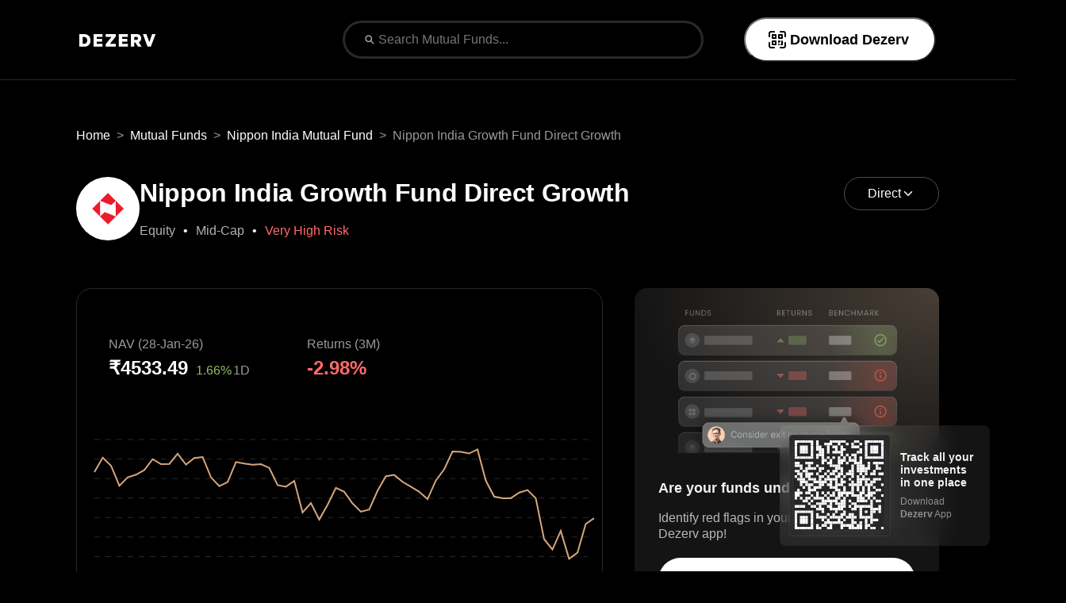

--- FILE ---
content_type: text/html
request_url: https://www.dezerv.in/mutual-funds/nippon-india-growth-fund-direct-growth-inf204k01e54/
body_size: 51494
content:
<!DOCTYPE html><html lang="en" class="__className_40a8c2 __className_a93bd2"><head><meta charSet="utf-8"/><meta name="viewport" content="width=device-width, initial-scale=1, maximum-scale=1"/><link rel="preload" href="/mutual-funds/_next/static/media/0484562807a97172-s.p.woff2" as="font" crossorigin="" type="font/woff2"/><link rel="preload" href="/mutual-funds/_next/static/media/4c285fdca692ea22-s.p.woff2" as="font" crossorigin="" type="font/woff2"/><link rel="preload" href="/mutual-funds/_next/static/media/7db6c35d839a711c-s.p.woff2" as="font" crossorigin="" type="font/woff2"/><link rel="preload" href="/mutual-funds/_next/static/media/8888a3826f4a3af4-s.p.woff2" as="font" crossorigin="" type="font/woff2"/><link rel="preload" href="/mutual-funds/_next/static/media/b957ea75a84b6ea7-s.p.woff2" as="font" crossorigin="" type="font/woff2"/><link rel="preload" href="/mutual-funds/_next/static/media/e4af272ccee01ff0-s.p.woff2" as="font" crossorigin="" type="font/woff2"/><link rel="preload" href="/mutual-funds/_next/static/media/eafabf029ad39a43-s.p.woff2" as="font" crossorigin="" type="font/woff2"/><link rel="preload" as="image" href="/mutual-funds/_next/static/media/wealth-monitor.6891d3da.webp"/><link rel="stylesheet" href="/mutual-funds/_next/static/css/44a39d7739fbd0a1.css" data-precedence="next"/><link rel="stylesheet" href="/mutual-funds/_next/static/css/11ef6246a98783b4.css" data-precedence="next"/><link rel="stylesheet" href="/mutual-funds/_next/static/css/23d43cf12b683ec8.css" data-precedence="next"/><link rel="preload" as="script" fetchPriority="low" href="/mutual-funds/_next/static/chunks/webpack-f249c44a1fcf549b.js"/><script src="/mutual-funds/_next/static/css/44a39d7739fbd0a1.css" async=""></script><script src="/mutual-funds/_next/static/chunks/vendor-core-3c8a58497701f84d.js" async=""></script><script src="/mutual-funds/_next/static/chunks/vendor-misc-26239b739b2a46cd.js" async=""></script><script src="/mutual-funds/_next/static/chunks/main-app-62531ae3e6c9010f.js" async=""></script><script src="/mutual-funds/_next/static/chunks/components-ef604f7ce2f4566a.js" async=""></script><script src="/mutual-funds/_next/static/chunks/app/(index)/layout-a2fdc1a752ff708d.js" async=""></script><script src="/mutual-funds/_next/static/chunks/vendor-utils-c4fd87cfb8ffac35.js" async=""></script><script src="/mutual-funds/_next/static/chunks/vendor-state-381d73703220af41.js" async=""></script><script src="/mutual-funds/_next/static/chunks/app/layout-878fa31dbbc9cde4.js" async=""></script><script src="/mutual-funds/_next/static/chunks/default-_app-pages-browser_src_constants_footer_constants_js-_app-pages-browser_src_constants-9e0441-9b916d16f3b28f8c.js" async=""></script><script src="/mutual-funds/_next/static/chunks/app/(index)/%5Bslug%5D/page-d3dc37e5ceff159f.js" async=""></script><link rel="preload" href="https://www.googletagmanager.com/gtm.js?id=GTM-PNLKH4Q" as="script"/><meta name="format-detection" content="telephone=no"/><meta name="mobile-web-app-capable" content="yes"/><link rel="dns-prefetch" href="//fonts.googleapis.com"/><link rel="dns-prefetch" href="//fonts.gstatic.com"/><link rel="dns-prefetch" href="//www.googletagmanager.com"/><link rel="preconnect" href="https://fonts.googleapis.com"/><link rel="preconnect" href="https://fonts.gstatic.com" crossorigin="anonymous"/><title>Nippon India Growth Fund Direct Growth - [NAV: ₹4533.49]</title><meta name="description" content="Nippon India Growth Fund Direct Growth, gave a CAGR of 18.27% since inception. As of 28-Jan-26, it has NAV of ₹4533.49, AUM of ₹42124.50 Crores &amp; expense ratio of 0.74%."/><meta name="robots" content="index, follow"/><link rel="canonical" href="https://www.dezerv.in/mutual-funds/nippon-india-growth-fund-direct-growth-inf204k01e54/"/><meta property="og:title" content="Nippon India Growth Fund Direct Growth - [NAV: ₹4533.49]"/><meta property="og:description" content="Nippon India Growth Fund Direct Growth, gave a CAGR of 18.27% since inception. As of 28-Jan-26, it has NAV of ₹4533.49, AUM of ₹42124.50 Crores &amp; expense ratio of 0.74%."/><meta name="twitter:card" content="summary"/><meta name="twitter:title" content="Nippon India Growth Fund Direct Growth - [NAV: ₹4533.49]"/><meta name="twitter:description" content="Nippon India Growth Fund Direct Growth, gave a CAGR of 18.27% since inception. As of 28-Jan-26, it has NAV of ₹4533.49, AUM of ₹42124.50 Crores &amp; expense ratio of 0.74%."/><link rel="icon" href="/mutual-funds/favicon.ico" type="image/x-icon" sizes="32x32"/><meta name="next-size-adjust"/><script src="/mutual-funds/_next/static/chunks/polyfills-42372ed130431b0a.js" noModule=""></script></head><body><div class="mf_pageContainer__0ri_p"><!--$!--><template data-dgst="BAILOUT_TO_CLIENT_SIDE_RENDERING"></template><div>Loading...</div><!--/$--><div style="display:none"></div><div class="mf_desktopLayout__GtJc6"><div style="background-color:#000"><div class="mf_section__320uP"><div class="mf_allSection__P28cP"><section id="HEADER" class="single-mf-hero_container___7BuO"><div class="mf_desktopLayout__GtJc6"><div class="mf_desktopLayout__GtJc6"><nav id="breadcrumb" class="single-mf-hero_breadcrumb__y3oxm"><ol class="breadcrumb_breadcrumb__2MtQl"><li class="breadcrumb_item__0i99r"><a class="breadcrumb_link__uBCbi" href="/">Home</a></li><li class="breadcrumb_item__0i99r"><a class="breadcrumb_link__uBCbi" href="/mutual-funds/">Mutual Funds</a></li><li class="breadcrumb_item__0i99r"><a class="breadcrumb_link__uBCbi" href="/mutual-funds/amc/nippon-india/">Nippon India Mutual Fund</a></li><li class="breadcrumb_item__0i99r"><a class="breadcrumb_link__uBCbi" href="/mutual-funds/nippon-india-growth-fund-direct-growth-inf204k01e54/">Nippon India Growth Fund Direct Growth</a></li></ol></nav></div></div><div class="single-mf-hero_header__e7BKx"><div class="single-mf-hero_iconContainer__OIjwS"><img alt="Nippon India Growth Fund Direct Growth" loading="lazy" width="80" height="80" decoding="async" data-nimg="1" class="single-mf-hero_logo__uOjkQ" style="color:transparent" src="https://d21ldyuk035o7q.cloudfront.net/amc-images/nippon-1672899906.png"/><div><h1>Nippon India Growth Fund Direct Growth</h1><p><span style="color:rgba(255, 255, 255, 0.70);font-weight:400" class="single-mf-hero_bulletItem__sjKva"><a style="color:rgba(255, 255, 255, 0.70);font-weight:400" href="/mutual-funds/equity/">Equity</a></span><span style="color:rgba(255, 255, 255, 0.70);font-weight:400" class="single-mf-hero_bulletItem__sjKva"><a style="color:rgba(255, 255, 255, 0.70);font-weight:400" href="/mutual-funds/equity/mid-cap-funds/">Mid-Cap</a></span><span style="color:#FF6A6A;font-weight:400" class="single-mf-hero_bulletItem__sjKva">Very High Risk</span></p></div></div><div class="single-mf-hero_dropdown__43I_1" role="button" tabindex="0"><p class="single-mf-hero_planType__YTRC4">Direct</p><img alt="down-icon" loading="lazy" width="18" height="18" decoding="async" data-nimg="1" style="color:transparent" src="/mutual-funds/_next/static/media/down-icon.1262d23d.svg"/></div></div><div class="single-mf-hero_hero__i0bMU"><!--$--><div class="line-chart_chartContainer__FcRCn"><div class="line-chart_block__kjwZ_"><div class="line-chart_heading__7ilnJ"><div class="line-chart_stats__LJbl4"><div><p class="line-chart_title__MpAaY">NAV (28-Jan-26)</p><div class="line-chart_items__RzvWm"><span class="line-chart_firstHeaderItemFirst__QGpZT">₹4533.49</span><span class="line-chart_firstHeaderItemOthers__VfZJz" style="color:#93BC63">1.66%</span><span class="line-chart_firstHeaderItemOthers__VfZJz">1D</span></div></div><div><p class="line-chart_title__MpAaY">Returns (Since Inception)</p><div class="line-chart_items__RzvWm"><span class="line-chart_firstHeaderItemFirst__QGpZT" style="color:#93BC63">18.27%</span></div></div></div></div><nav class="time-frame_container__hBqAH"><button class="time-frame_btn__kKRfO time-frame_active__Xg_AZ" aria-label="Select All time frame">All</button></nav></div></div><!--/$--><div class="hero-widget_container__vMEpu"><div class="hero-widget_imgContainer__0wr_c"><img alt="Dezerv" loading="eager" width="257" height="180" decoding="async" data-nimg="1" style="color:transparent" src="/mutual-funds/_next/static/media/wealth-monitor.6891d3da.webp"/></div><div class="hero-widget_bodyContainer__vKAhJ"><p class="hero-widget_funds__4T4sx">Are your funds underperforming?</p><p class="hero-widget_para__1Q99z">Identify red flags in your portfolio using the Dezerv app!</p><button>Download Now<img alt="arrow" loading="lazy" width="14" height="14" decoding="async" data-nimg="1" style="color:transparent" src="/mutual-funds/_next/static/media/arrow-stroke-black.cf82e994.svg"/></button><div class="hero-widget_ratingTag__JS1E5">Rated <span>★4.3+ on</span> <img alt="appstore" loading="lazy" width="20" height="20" decoding="async" data-nimg="1" style="color:transparent" src="/mutual-funds/_next/static/media/appstore-color.b5e101c0.svg"/><img alt="playstore" loading="lazy" width="17.5" height="20" decoding="async" data-nimg="1" style="color:transparent" src="/mutual-funds/_next/static/media/playstore-color.464390ea.svg"/></div><div class="hero-widget_tooltip__rWXvy" role="presentation">Disclaimer</div></div></div></div></section></div></div></div><div style="background-color:#000;position:sticky;top:0;z-index:10"><div class="mf_section__320uP"><div class="mf_allSection__P28cP"><nav class="mf_nav__0HGS6 scrollspy-navbar_nav__GdHQM"><div id="STICKY_NAVIGATION" class="mf_navContainer___RBp2"><ul class="mf_scrollSpyUl__665hh"><li class="mf_scrollSpyLi__Ng7Y3"><a href="#OVERVIEW" class="mf_scrollSpyAnchor__n80c7">Overview</a></li><li class="mf_scrollSpyLi__Ng7Y3"><a href="#RETURNS" class="mf_scrollSpyAnchor__n80c7">Returns</a></li><li class="mf_scrollSpyLi__Ng7Y3"><a href="#PORTFOLIO" class="mf_scrollSpyAnchor__n80c7">Portfolio</a></li><li class="mf_scrollSpyLi__Ng7Y3"><a href="#RISK_ANALYSIS" class="mf_scrollSpyAnchor__n80c7">Risk Analysis</a></li><li class="mf_scrollSpyLi__Ng7Y3"><a href="#MANAGEMENT" class="mf_scrollSpyAnchor__n80c7">Management</a></li><li class="mf_scrollSpyLi__Ng7Y3"><a href="#SCHEME_DETAILS" class="mf_scrollSpyAnchor__n80c7">Scheme Details</a></li><li class="mf_scrollSpyLi__Ng7Y3"><a href="#TAX_TREATMENT" class="mf_scrollSpyAnchor__n80c7">Tax Treatment</a></li><li class="mf_scrollSpyLi__Ng7Y3"><a href="#SIMILAR_FUNDS" class="mf_scrollSpyAnchor__n80c7">Similar Funds</a></li><li class="mf_scrollSpyLi__Ng7Y3"><a href="#FUND_HOUSE" class="mf_scrollSpyAnchor__n80c7">Fund House</a></li></ul></div></nav></div></div></div><div style="background-color:#000"><div class="mf_section__320uP"><div class="mf_leftSection__8X41L"><section id="OVERVIEW" class="overview_section__bxWb5"><div class="overview_content__tL6II"><h2 class="overview_heading__YZzX1">Fund Overview</h2><div class="overview_body__EcggE"><div class="overview_container__xCpTu"><div class="mf_desktopLayout__GtJc6"><img alt="Fund Size" loading="lazy" width="56" height="56" decoding="async" data-nimg="1" style="color:transparent" src="https://d21ldyuk035o7q.cloudfront.net/seo-pages/mutual-funds/single-mutual-fund/size.svg"/></div><div><p class="overview_title__Ua1X3">Fund Size<span></span></p><p class="overview_subHeading__8ddqG">₹42,124 Cr</p></div></div><div class="overview_container__xCpTu"><div class="mf_desktopLayout__GtJc6"><img alt="Expense Ratio" loading="lazy" width="56" height="56" decoding="async" data-nimg="1" style="color:transparent" src="https://d21ldyuk035o7q.cloudfront.net/seo-pages/mutual-funds/single-mutual-fund/ratio.svg"/></div><div><p class="overview_title__Ua1X3">Expense Ratio<span><span class="tooltip_tooltipContainer__tZERr" role="tooltip" aria-hidden="true"><img alt="i" data-tip="true" data-for="Expense Ratio" loading="lazy" width="16" height="16" decoding="async" data-nimg="1" class="tooltip_tooltipIcon__bt9Cn" style="color:transparent" src="/mutual-funds/_next/static/media/tooltip-icon.6fdda0eb.svg"/></span></span></p><p class="overview_subHeading__8ddqG">0.74%</p></div></div><div class="overview_container__xCpTu"><div class="mf_desktopLayout__GtJc6"><img alt="ISIN" loading="lazy" width="56" height="56" decoding="async" data-nimg="1" style="color:transparent" src="https://d21ldyuk035o7q.cloudfront.net/seo-pages/mutual-funds/single-mutual-fund/isin.svg"/></div><div><p class="overview_title__Ua1X3">ISIN<span></span></p><p class="overview_subHeading__8ddqG">INF204K01E54</p></div></div><div class="overview_container__xCpTu"><div class="mf_desktopLayout__GtJc6"><img alt="Minimum SIP" loading="lazy" width="56" height="56" decoding="async" data-nimg="1" style="color:transparent" src="https://d21ldyuk035o7q.cloudfront.net/seo-pages/mutual-funds/single-mutual-fund/sip.svg"/></div><div><p class="overview_title__Ua1X3">Minimum SIP<span></span></p><p class="overview_subHeading__8ddqG">₹100</p></div></div><div class="overview_container__xCpTu"><div class="mf_desktopLayout__GtJc6"><img alt="Exit Load" loading="lazy" width="56" height="56" decoding="async" data-nimg="1" style="color:transparent" src="https://d21ldyuk035o7q.cloudfront.net/seo-pages/mutual-funds/single-mutual-fund/exit.svg"/></div><div><p class="overview_title__Ua1X3">Exit Load<span><span class="tooltip_tooltipContainer__tZERr" role="tooltip" aria-hidden="true"><img alt="i" data-tip="true" data-for="Exit Load" loading="lazy" width="16" height="16" decoding="async" data-nimg="1" class="tooltip_tooltipIcon__bt9Cn" style="color:transparent" src="/mutual-funds/_next/static/media/tooltip-icon.6fdda0eb.svg"/></span></span></p><p class="overview_subHeading__8ddqG">1.00%</p></div></div><div class="overview_container__xCpTu"><div class="mf_desktopLayout__GtJc6"><img alt="Inception Date" loading="lazy" width="56" height="56" decoding="async" data-nimg="1" style="color:transparent" src="https://d21ldyuk035o7q.cloudfront.net/seo-pages/mutual-funds/single-mutual-fund/date.svg"/></div><div><p class="overview_title__Ua1X3">Inception Date<span></span></p><p class="overview_subHeading__8ddqG">01 Jan 2013</p></div></div></div></div></section><div id="PARAGRAPH" class="mf-about_container__AjBMV"><div><h2 class="mf-about_heading__ZUKfc">About this fund</h2><div id="text-ellipsis" class="mf-about_text__YJYIj ">
    Nippon India Growth Fund Direct Growth is a <b><a href="/mutual-funds/equity/mid-cap-funds/">Mid-Cap</a></b> mutual fund schemes offered by Nippon India Mutual Fund. This fund has been in existence for 13 years and 28 days, having been launched on 01-Jan-13. <br/>As of 28-Jan-26, it has a Net Asset Value (NAV) of ₹4533.49, Assets Under Management (AUM) of <b>42124.50 Crores</b>, and an expense ratio of <b>0.74%</b>.
    <br/><ul><li>Nippon India Growth Fund Direct Growth has given a <b>CAGR return of 18.27%</b> since inception.</li><li>The fund's asset allocation comprises around 97.76% in equities, 0.00% in debts, and 2.24% in cash & cash equivalents.</li><li>You can start investing in Nippon India Growth Fund Direct Growth with a SIP of ₹100 or a Lumpsum investment of ₹100.</li></ul>
  </div></div></div><section id="RETURNS" class="returns_section__x7_Jx"><div class="returns_content__hZiJ0"><h3 class="returns_title__gFdON">Performance against Category Average</h3><p class="returns_description__cb3b0">In this section, we compare the returns of the scheme with the category average over various periods. Periods for which the fund has outperformed its category average are marked in green, otherwise red.</p><div class="returns_cards__fbkBa"><div class="return-card_card__LII4c"><p class="return-card_year__UMPyQ">1 Year</p><div class="return-card_cardContainer__DoteP  return-card_greenCardContainer__C9MXy"><p class="return-card_returns__k7bpI">+14.59%</p><p class="return-card_catAvg__TR2sV">+8.98%<span class="return-card_suffix__9em9f"> (Cat Avg.)</span></p></div></div><div class="return-card_card__LII4c"><p class="return-card_year__UMPyQ">3 Years</p><div class="return-card_cardContainer__DoteP  return-card_greenCardContainer__C9MXy"><p class="return-card_returns__k7bpI">+26.23%</p><p class="return-card_catAvg__TR2sV">+21.76%<span class="return-card_suffix__9em9f"> (Cat Avg.)</span></p></div></div><div class="return-card_card__LII4c"><p class="return-card_year__UMPyQ">5 Years</p><div class="return-card_cardContainer__DoteP  return-card_greenCardContainer__C9MXy"><p class="return-card_returns__k7bpI">+24.79%</p><p class="return-card_catAvg__TR2sV">+20.34%<span class="return-card_suffix__9em9f"> (Cat Avg.)</span></p></div></div><div class="return-card_card__LII4c"><p class="return-card_year__UMPyQ">10 Years</p><div class="return-card_cardContainer__DoteP  return-card_greenCardContainer__C9MXy"><p class="return-card_returns__k7bpI">+19.66%</p><p class="return-card_catAvg__TR2sV">+16.60%<span class="return-card_suffix__9em9f"> (Cat Avg.)</span></p></div></div><div class="return-card_card__LII4c"><p class="return-card_year__UMPyQ">Since Inception</p><div class="return-card_cardContainer__DoteP  "><p class="return-card_returns__k7bpI">+18.27%</p><p class="return-card_catAvg__TR2sV">—<span class="return-card_suffix__9em9f"> (Cat Avg.)</span></p></div></div></div></div></section><section id="PORTFOLIO" class="portfolio_container__xYRdr"><h3 class="portfolio_heading__y_ewz">Portfolio Summary<span class="portfolio_subText__ddXqe">as of <!-- -->31st December 2025</span></h3><div class="portfolio_subContainer__de3_P"><div class="portfolio_portfolioTableContainer__nh86R"><table class="portfolio_portfolioTable__E71OX"><tbody><tr><td><span class="portfolio_equityBar__2qTZ3"></span>Equity</td><td>₹<!-- -->41,179.72<!-- --> Cr</td><td>97.76<!-- -->%</td></tr><tr><td><span class="portfolio_othersBar__jaGOY"></span>Others</td><td>₹<!-- -->944.77<!-- --> Cr</td><td>2.24<!-- -->%</td></tr></tbody></table></div></div><div class="portfolio_holidings__XNydC"><h4 class="portfolio_holdingTitle__fraul">Top Holdings</h4><div class="holdings-table_container__LMqwU"><h2 class="holdings-table_heading__pOtKL"></h2><div class="holdings-table_stats__HIaxO"><div role="button" class="holdings-table_chip___TPRN holdings-table_activeFilter__U0dFA"><p class="holdings-table_text__nEuQB">All Holdings</p></div><div role="button" class="holdings-table_chip___TPRN "><p class="holdings-table_text__nEuQB">Equity</p></div><div role="button" class="holdings-table_chip___TPRN "><p class="holdings-table_text__nEuQB">Debt &amp; Others</p></div></div><table><thead><tr><th>Name</th><th><span class="holdings-table_sort__ITkA9">Type<!-- --> <img alt="sort" loading="lazy" width="20" height="20" decoding="async" data-nimg="1" style="color:transparent" src="/mutual-funds/_next/static/media/sort.fad3b22f.svg"/></span></th><th><span class="holdings-table_sort__ITkA9">Amount<!-- --> <img alt="sort" loading="lazy" width="20" height="20" decoding="async" data-nimg="1" style="color:transparent" src="/mutual-funds/_next/static/media/sort.fad3b22f.svg"/></span></th><th><span class="holdings-table_sort__ITkA9">Holdings<!-- --> <img alt="sort" loading="lazy" width="20" height="20" decoding="async" data-nimg="1" style="color:transparent" src="/mutual-funds/_next/static/media/sort.fad3b22f.svg"/></span></th></tr></thead><tbody><tr class=""><td class="holdings-table_fund__M8Gyn">BSE Ltd</td><td>Equity</td><td>₹<!-- -->1,342.42<!-- --> Cr</td><td>3.19%</td></tr><tr class=""><td class="holdings-table_fund__M8Gyn">Fortis Healthcare Ltd</td><td>Equity</td><td>₹<!-- -->1,197.11<!-- --> Cr</td><td>2.84%</td></tr><tr class=""><td class="holdings-table_fund__M8Gyn">The Federal Bank Ltd</td><td>Equity</td><td>₹<!-- -->1,095.11<!-- --> Cr</td><td>2.60%</td></tr><tr class=""><td class="holdings-table_fund__M8Gyn">AU Small Finance Bank Ltd</td><td>Equity</td><td>₹<!-- -->1,093.95<!-- --> Cr</td><td>2.60%</td></tr><tr class=""><td class="holdings-table_fund__M8Gyn">Persistent Systems Ltd</td><td>Equity</td><td>₹<!-- -->1,031.26<!-- --> Cr</td><td>2.45%</td></tr><tr class=""><td class="holdings-table_fund__M8Gyn">Triparty Repo</td><td>Cash - Repurchase Agreement</td><td>₹<!-- -->978.47<!-- --> Cr</td><td>2.32%</td></tr><tr class=""><td class="holdings-table_fund__M8Gyn">Cholamandalam Financial Holdings Ltd</td><td>Equity</td><td>₹<!-- -->967.18<!-- --> Cr</td><td>2.30%</td></tr><tr class=""><td class="holdings-table_fund__M8Gyn">Voltas Ltd</td><td>Equity</td><td>₹<!-- -->940.59<!-- --> Cr</td><td>2.23%</td></tr><tr class=""><td class="holdings-table_fund__M8Gyn">Ashok Leyland Ltd</td><td>Equity</td><td>₹<!-- -->929<!-- --> Cr</td><td>2.21%</td></tr><tr class=""><td class="holdings-table_fund__M8Gyn">Max Financial Services Ltd</td><td>Equity</td><td>₹<!-- -->852.62<!-- --> Cr</td><td>2.02%</td></tr><tr class=""><td class="holdings-table_fund__M8Gyn">Bharat Forge Ltd</td><td>Equity</td><td>₹<!-- -->800.49<!-- --> Cr</td><td>1.90%</td></tr><tr class=""><td class="holdings-table_fund__M8Gyn">Indus Towers Ltd Ordinary Shares</td><td>Equity</td><td>₹<!-- -->753.75<!-- --> Cr</td><td>1.79%</td></tr><tr class=""><td class="holdings-table_fund__M8Gyn">Power Finance Corp Ltd</td><td>Equity</td><td>₹<!-- -->731.37<!-- --> Cr</td><td>1.74%</td></tr><tr class=""><td class="holdings-table_fund__M8Gyn">One97 Communications Ltd</td><td>Equity</td><td>₹<!-- -->714.4<!-- --> Cr</td><td>1.70%</td></tr><tr class=""><td class="holdings-table_fund__M8Gyn">Varun Beverages Ltd</td><td>Equity</td><td>₹<!-- -->675.99<!-- --> Cr</td><td>1.60%</td></tr><tr class=""><td class="holdings-table_fund__M8Gyn">Indian Bank</td><td>Equity</td><td>₹<!-- -->669.8<!-- --> Cr</td><td>1.59%</td></tr><tr class=""><td class="holdings-table_fund__M8Gyn">Max Healthcare Institute Ltd Ordinary Shares</td><td>Equity</td><td>₹<!-- -->658.41<!-- --> Cr</td><td>1.56%</td></tr><tr class=""><td class="holdings-table_fund__M8Gyn">NTPC Green Energy Ltd</td><td>Equity</td><td>₹<!-- -->649.56<!-- --> Cr</td><td>1.54%</td></tr><tr class=""><td class="holdings-table_fund__M8Gyn">Alkem Laboratories Ltd</td><td>Equity</td><td>₹<!-- -->640.62<!-- --> Cr</td><td>1.52%</td></tr><tr class=""><td class="holdings-table_fund__M8Gyn">Samvardhana Motherson International Ltd</td><td>Equity</td><td>₹<!-- -->623.69<!-- --> Cr</td><td>1.48%</td></tr><tr class=""><td class="holdings-table_fund__M8Gyn">GE Vernova T&amp;D India Ltd</td><td>Equity</td><td>₹<!-- -->602.63<!-- --> Cr</td><td>1.43%</td></tr><tr class=""><td class="holdings-table_fund__M8Gyn">Tube Investments of India Ltd Ordinary Shares</td><td>Equity</td><td>₹<!-- -->598.63<!-- --> Cr</td><td>1.42%</td></tr><tr class=""><td class="holdings-table_fund__M8Gyn">Prestige Estates Projects Ltd</td><td>Equity</td><td>₹<!-- -->594.39<!-- --> Cr</td><td>1.41%</td></tr><tr class=""><td class="holdings-table_fund__M8Gyn">Info Edge (India) Ltd</td><td>Equity</td><td>₹<!-- -->584.01<!-- --> Cr</td><td>1.39%</td></tr><tr class=""><td class="holdings-table_fund__M8Gyn">Cummins India Ltd</td><td>Equity</td><td>₹<!-- -->576.47<!-- --> Cr</td><td>1.37%</td></tr><tr class=""><td class="holdings-table_fund__M8Gyn">APL Apollo Tubes Ltd</td><td>Equity</td><td>₹<!-- -->574.2<!-- --> Cr</td><td>1.36%</td></tr><tr class=""><td class="holdings-table_fund__M8Gyn">Dixon Technologies (India) Ltd</td><td>Equity</td><td>₹<!-- -->544.59<!-- --> Cr</td><td>1.29%</td></tr><tr class=""><td class="holdings-table_fund__M8Gyn">HDB Financial Services Ltd</td><td>Equity</td><td>₹<!-- -->539.71<!-- --> Cr</td><td>1.28%</td></tr><tr class=""><td class="holdings-table_fund__M8Gyn">Lupin Ltd</td><td>Equity</td><td>₹<!-- -->538.42<!-- --> Cr</td><td>1.28%</td></tr><tr class=""><td class="holdings-table_fund__M8Gyn">Eternal Ltd</td><td>Equity</td><td>₹<!-- -->528.29<!-- --> Cr</td><td>1.25%</td></tr><tr class=""><td class="holdings-table_fund__M8Gyn">Bharat Heavy Electricals Ltd</td><td>Equity</td><td>₹<!-- -->522.72<!-- --> Cr</td><td>1.24%</td></tr><tr class=""><td class="holdings-table_fund__M8Gyn">ICICI Lombard General Insurance Co Ltd</td><td>Equity</td><td>₹<!-- -->510.25<!-- --> Cr</td><td>1.21%</td></tr><tr class=""><td class="holdings-table_fund__M8Gyn">Gland Pharma Ltd</td><td>Equity</td><td>₹<!-- -->482.16<!-- --> Cr</td><td>1.14%</td></tr><tr class=""><td class="holdings-table_fund__M8Gyn">ZF Commercial Vehicle Control Systems India Ltd</td><td>Equity</td><td>₹<!-- -->479.89<!-- --> Cr</td><td>1.14%</td></tr><tr class=""><td class="holdings-table_fund__M8Gyn">Vishal Mega Mart Ltd</td><td>Equity</td><td>₹<!-- -->475.89<!-- --> Cr</td><td>1.13%</td></tr><tr class=""><td class="holdings-table_fund__M8Gyn">NTPC Ltd</td><td>Equity</td><td>₹<!-- -->461.37<!-- --> Cr</td><td>1.10%</td></tr><tr class=""><td class="holdings-table_fund__M8Gyn">Torrent Power Ltd</td><td>Equity</td><td>₹<!-- -->458.48<!-- --> Cr</td><td>1.09%</td></tr><tr class=""><td class="holdings-table_fund__M8Gyn">FSN E-Commerce Ventures Ltd</td><td>Equity</td><td>₹<!-- -->445.45<!-- --> Cr</td><td>1.06%</td></tr><tr class=""><td class="holdings-table_fund__M8Gyn">Indian Hotels Co Ltd</td><td>Equity</td><td>₹<!-- -->443.31<!-- --> Cr</td><td>1.05%</td></tr><tr class=""><td class="holdings-table_fund__M8Gyn">Ipca Laboratories Ltd</td><td>Equity</td><td>₹<!-- -->439.86<!-- --> Cr</td><td>1.04%</td></tr><tr class=""><td class="holdings-table_fund__M8Gyn">Sundaram Finance Ltd</td><td>Equity</td><td>₹<!-- -->431.73<!-- --> Cr</td><td>1.02%</td></tr><tr class=""><td class="holdings-table_fund__M8Gyn">Hindustan Petroleum Corp Ltd</td><td>Equity</td><td>₹<!-- -->428.6<!-- --> Cr</td><td>1.02%</td></tr><tr class=""><td class="holdings-table_fund__M8Gyn">Mahindra &amp; Mahindra Financial Services Ltd</td><td>Equity</td><td>₹<!-- -->423.11<!-- --> Cr</td><td>1.00%</td></tr><tr class=""><td class="holdings-table_fund__M8Gyn">Supreme Industries Ltd</td><td>Equity</td><td>₹<!-- -->409.8<!-- --> Cr</td><td>0.97%</td></tr><tr class=""><td class="holdings-table_fund__M8Gyn">NLC India Ltd</td><td>Equity</td><td>₹<!-- -->402.76<!-- --> Cr</td><td>0.96%</td></tr><tr class=""><td class="holdings-table_fund__M8Gyn">Bharat Electronics Ltd</td><td>Equity</td><td>₹<!-- -->399.6<!-- --> Cr</td><td>0.95%</td></tr><tr class=""><td class="holdings-table_fund__M8Gyn">HDFC Asset Management Co Ltd</td><td>Equity</td><td>₹<!-- -->388.17<!-- --> Cr</td><td>0.92%</td></tr><tr class=""><td class="holdings-table_fund__M8Gyn">Dalmia Bharat Ltd</td><td>Equity</td><td>₹<!-- -->383.56<!-- --> Cr</td><td>0.91%</td></tr><tr class=""><td class="holdings-table_fund__M8Gyn">Jubilant Foodworks Ltd</td><td>Equity</td><td>₹<!-- -->374.26<!-- --> Cr</td><td>0.89%</td></tr><tr class=""><td class="holdings-table_fund__M8Gyn">REC Ltd</td><td>Equity</td><td>₹<!-- -->356.8<!-- --> Cr</td><td>0.85%</td></tr><tr class=""><td class="holdings-table_fund__M8Gyn">Hyundai Motor India Ltd</td><td>Equity</td><td>₹<!-- -->351.34<!-- --> Cr</td><td>0.83%</td></tr><tr class=""><td class="holdings-table_fund__M8Gyn">Schaeffler India Ltd</td><td>Equity</td><td>₹<!-- -->349.5<!-- --> Cr</td><td>0.83%</td></tr><tr class=""><td class="holdings-table_fund__M8Gyn">Page Industries Ltd</td><td>Equity</td><td>₹<!-- -->346.03<!-- --> Cr</td><td>0.82%</td></tr><tr class=""><td class="holdings-table_fund__M8Gyn">Union Bank of India</td><td>Equity</td><td>₹<!-- -->338.27<!-- --> Cr</td><td>0.80%</td></tr><tr class=""><td class="holdings-table_fund__M8Gyn">Endurance Technologies Ltd</td><td>Equity</td><td>₹<!-- -->336.69<!-- --> Cr</td><td>0.80%</td></tr><tr class=""><td class="holdings-table_fund__M8Gyn">United Breweries Ltd</td><td>Equity</td><td>₹<!-- -->332.45<!-- --> Cr</td><td>0.79%</td></tr><tr class=""><td class="holdings-table_fund__M8Gyn">CG Power &amp; Industrial Solutions Ltd</td><td>Equity</td><td>₹<!-- -->330.53<!-- --> Cr</td><td>0.78%</td></tr><tr class=""><td class="holdings-table_fund__M8Gyn">Angel One Ltd Ordinary Shares</td><td>Equity</td><td>₹<!-- -->324.42<!-- --> Cr</td><td>0.77%</td></tr><tr class=""><td class="holdings-table_fund__M8Gyn">Gujarat Gas Ltd</td><td>Equity</td><td>₹<!-- -->312.08<!-- --> Cr</td><td>0.74%</td></tr><tr class=""><td class="holdings-table_fund__M8Gyn">Mphasis Ltd</td><td>Equity</td><td>₹<!-- -->307.03<!-- --> Cr</td><td>0.73%</td></tr><tr class=""><td class="holdings-table_fund__M8Gyn">InterGlobe Aviation Ltd</td><td>Equity</td><td>₹<!-- -->303.57<!-- --> Cr</td><td>0.72%</td></tr><tr class=""><td class="holdings-table_fund__M8Gyn">Trent Ltd</td><td>Equity</td><td>₹<!-- -->299.53<!-- --> Cr</td><td>0.71%</td></tr><tr class=""><td class="holdings-table_fund__M8Gyn">Blue Star Ltd</td><td>Equity</td><td>₹<!-- -->291.88<!-- --> Cr</td><td>0.69%</td></tr><tr class=""><td class="holdings-table_fund__M8Gyn">Mankind Pharma Ltd</td><td>Equity</td><td>₹<!-- -->280.94<!-- --> Cr</td><td>0.67%</td></tr><tr class=""><td class="holdings-table_fund__M8Gyn">Astral Ltd</td><td>Equity</td><td>₹<!-- -->277.7<!-- --> Cr</td><td>0.66%</td></tr><tr class=""><td class="holdings-table_fund__M8Gyn">ITC Hotels Ltd</td><td>Equity</td><td>₹<!-- -->276.4<!-- --> Cr</td><td>0.66%</td></tr><tr class=""><td class="holdings-table_fund__M8Gyn">Container Corporation of India Ltd</td><td>Equity</td><td>₹<!-- -->274.83<!-- --> Cr</td><td>0.65%</td></tr><tr class=""><td class="holdings-table_fund__M8Gyn">Coromandel International Ltd</td><td>Equity</td><td>₹<!-- -->274.42<!-- --> Cr</td><td>0.65%</td></tr><tr class=""><td class="holdings-table_fund__M8Gyn">Colgate-Palmolive (India) Ltd</td><td>Equity</td><td>₹<!-- -->269.84<!-- --> Cr</td><td>0.64%</td></tr><tr class=""><td class="holdings-table_fund__M8Gyn">Balkrishna Industries Ltd</td><td>Equity</td><td>₹<!-- -->255.17<!-- --> Cr</td><td>0.61%</td></tr><tr class=""><td class="holdings-table_fund__M8Gyn">Devyani International Ltd</td><td>Equity</td><td>₹<!-- -->245.67<!-- --> Cr</td><td>0.58%</td></tr><tr class=""><td class="holdings-table_fund__M8Gyn">Hindustan Aeronautics Ltd Ordinary Shares</td><td>Equity</td><td>₹<!-- -->241.38<!-- --> Cr</td><td>0.57%</td></tr><tr class=""><td class="holdings-table_fund__M8Gyn">Gujarat Fluorochemicals Ltd Ordinary Shares</td><td>Equity</td><td>₹<!-- -->221.81<!-- --> Cr</td><td>0.53%</td></tr><tr class=""><td class="holdings-table_fund__M8Gyn">3M India Ltd</td><td>Equity</td><td>₹<!-- -->210.69<!-- --> Cr</td><td>0.50%</td></tr><tr class=""><td class="holdings-table_fund__M8Gyn">Bank of India</td><td>Equity</td><td>₹<!-- -->208.58<!-- --> Cr</td><td>0.50%</td></tr><tr class=""><td class="holdings-table_fund__M8Gyn">Radico Khaitan Ltd</td><td>Equity</td><td>₹<!-- -->202.56<!-- --> Cr</td><td>0.48%</td></tr><tr class=""><td class="holdings-table_fund__M8Gyn">LG Electronics India Ltd</td><td>Equity</td><td>₹<!-- -->198.92<!-- --> Cr</td><td>0.47%</td></tr><tr class=""><td class="holdings-table_fund__M8Gyn">Timken India Ltd</td><td>Equity</td><td>₹<!-- -->194.08<!-- --> Cr</td><td>0.46%</td></tr><tr class=""><td class="holdings-table_fund__M8Gyn">Prudent Corporate Advisory Services Ltd</td><td>Equity</td><td>₹<!-- -->189.87<!-- --> Cr</td><td>0.45%</td></tr><tr class=""><td class="holdings-table_fund__M8Gyn">NMDC Ltd</td><td>Equity</td><td>₹<!-- -->187.35<!-- --> Cr</td><td>0.44%</td></tr><tr class=""><td class="holdings-table_fund__M8Gyn">Carborundum Universal Ltd</td><td>Equity</td><td>₹<!-- -->185.81<!-- --> Cr</td><td>0.44%</td></tr><tr class=""><td class="holdings-table_fund__M8Gyn">Bata India Ltd</td><td>Equity</td><td>₹<!-- -->179.17<!-- --> Cr</td><td>0.43%</td></tr><tr class=""><td class="holdings-table_fund__M8Gyn">JK Cement Ltd</td><td>Equity</td><td>₹<!-- -->167.3<!-- --> Cr</td><td>0.40%</td></tr><tr class=""><td class="holdings-table_fund__M8Gyn">Crompton Greaves Consumer Electricals Ltd</td><td>Equity</td><td>₹<!-- -->151.35<!-- --> Cr</td><td>0.36%</td></tr><tr class=""><td class="holdings-table_fund__M8Gyn">Sundaram Fasteners Ltd</td><td>Equity</td><td>₹<!-- -->149.32<!-- --> Cr</td><td>0.35%</td></tr><tr class=""><td class="holdings-table_fund__M8Gyn">Sanofi Consumer Healthcare India Ltd</td><td>Equity</td><td>₹<!-- -->149.24<!-- --> Cr</td><td>0.35%</td></tr><tr class=""><td class="holdings-table_fund__M8Gyn">IndusInd Bank Ltd</td><td>Equity</td><td>₹<!-- -->146.91<!-- --> Cr</td><td>0.35%</td></tr><tr class=""><td class="holdings-table_fund__M8Gyn">Bayer CropScience Ltd</td><td>Equity</td><td>₹<!-- -->138.34<!-- --> Cr</td><td>0.33%</td></tr><tr class=""><td class="holdings-table_fund__M8Gyn">GlaxoSmithKline Pharmaceuticals Ltd</td><td>Equity</td><td>₹<!-- -->138.27<!-- --> Cr</td><td>0.33%</td></tr><tr class=""><td class="holdings-table_fund__M8Gyn">MTAR Technologies Ltd</td><td>Equity</td><td>₹<!-- -->137.14<!-- --> Cr</td><td>0.33%</td></tr><tr class=""><td class="holdings-table_fund__M8Gyn">Indraprastha Gas Ltd</td><td>Equity</td><td>₹<!-- -->134.34<!-- --> Cr</td><td>0.32%</td></tr><tr class=""><td class="holdings-table_fund__M8Gyn">Tata Communications Ltd</td><td>Equity</td><td>₹<!-- -->107.69<!-- --> Cr</td><td>0.26%</td></tr><tr class=""><td class="holdings-table_fund__M8Gyn">Deepak Nitrite Ltd</td><td>Equity</td><td>₹<!-- -->102.82<!-- --> Cr</td><td>0.24%</td></tr><tr class=""><td class="holdings-table_fund__M8Gyn">Restaurant Brands Asia Ltd Ordinary Shares</td><td>Equity</td><td>₹<!-- -->95.16<!-- --> Cr</td><td>0.23%</td></tr><tr class=""><td class="holdings-table_fund__M8Gyn">Sanofi India Ltd</td><td>Equity</td><td>₹<!-- -->92.68<!-- --> Cr</td><td>0.22%</td></tr><tr class=""><td class="holdings-table_fund__M8Gyn">Apar Industries Ltd</td><td>Equity</td><td>₹<!-- -->72.84<!-- --> Cr</td><td>0.17%</td></tr><tr class=""><td class="holdings-table_fund__M8Gyn">Net Current Assets</td><td>Cash</td><td>₹<!-- -->-39.74<!-- --> Cr</td><td>0.09%</td></tr><tr class=""><td class="holdings-table_fund__M8Gyn">ICICI Prudential Asset Management Co Ltd</td><td>Equity</td><td>₹<!-- -->31.34<!-- --> Cr</td><td>0.07%</td></tr><tr class=""><td class="holdings-table_fund__M8Gyn">Cash Margin - Ccil</td><td>Cash - Repurchase Agreement</td><td>₹<!-- -->6.05<!-- --> Cr</td><td>0.01%</td></tr></tbody></table><div class="holdings-table_viewMore__MFzmy"><button class="table-expando-button_btn__d27Ve "><p class="table-expando-button_btnText__dx0eB">View more</p><img alt="→" loading="lazy" width="13" height="8" decoding="async" data-nimg="1" class="table-expando-button_arrow__OHLcP" style="color:transparent" src="/mutual-funds/_next/static/media/arrow-down-white.6251cad2.svg"/></button></div></div></div><div class="portfolio_allocationContainer__100KN"><h3 class="portfolio_heading__y_ewz">Allocation By Market Cap (Equity)</h3><div class="portfolio_allocationCards__prE39" role="listbox" aria-label="Market Cap Cards" tabindex="0"><div role="option" aria-selected="true"><div class="market-cap-card_card__47Wwa"><p class="market-cap-card_heading__eLdwJ">Large Cap Stocks</p><p class="market-cap-card_value__1FsxN">18.00%</p></div></div><div role="option" aria-selected="true"><div class="market-cap-card_card__47Wwa"><p class="market-cap-card_heading__eLdwJ">Mid Cap Stocks</p><p class="market-cap-card_value__1FsxN">69.92%</p></div></div><div role="option" aria-selected="true"><div class="market-cap-card_card__47Wwa"><p class="market-cap-card_heading__eLdwJ">Small Cap Stocks</p><p class="market-cap-card_value__1FsxN">9.84%</p></div></div></div></div><div class="portfolio_others___D41y"><div class="allocation-table_container___9bmb"><h2 class="allocation-table_heading__DJttY">Other Allocation</h2><div class="allocation-table_stats__x1EAR"><div role="button" class="allocation-table_chip__p28DN allocation-table_activeFilter__YZIDy"><p class="allocation-table_text__IF3eM">Equity Sector</p></div><div role="button" class="allocation-table_chip__p28DN "><p class="allocation-table_text__IF3eM">Debt &amp; Others</p></div></div><table><thead><tr><th>Sector</th><th><span class="allocation-table_sort__Yduqu">Amount<!-- --> <img alt="sort" loading="lazy" width="20" height="20" decoding="async" data-nimg="1" style="color:transparent" src="/mutual-funds/_next/static/media/sort.fad3b22f.svg"/></span></th><th><span class="allocation-table_sort__Yduqu">Holdings<!-- --> <img alt="sort" loading="lazy" width="20" height="20" decoding="async" data-nimg="1" style="color:transparent" src="/mutual-funds/_next/static/media/sort.fad3b22f.svg"/></span></th></tr></thead><tbody><tr class=""><td class="allocation-table_fund__XeZRR">Financial Services</td><td>₹<!-- -->10,641.63<!-- --> Cr</td><td>25.26%<span class="allocation-table_bar__MRyi1" style="width:25.26%"></span></td></tr><tr class=""><td class="allocation-table_fund__XeZRR">Consumer Cyclical</td><td>₹<!-- -->8,147.19<!-- --> Cr</td><td>19.34%<span class="allocation-table_bar__MRyi1" style="width:19.34%"></span></td></tr><tr class=""><td class="allocation-table_fund__XeZRR">Industrials</td><td>₹<!-- -->6,559.31<!-- --> Cr</td><td>15.57%<span class="allocation-table_bar__MRyi1" style="width:15.57%"></span></td></tr><tr class=""><td class="allocation-table_fund__XeZRR">Healthcare</td><td>₹<!-- -->4,617.73<!-- --> Cr</td><td>10.96%<span class="allocation-table_bar__MRyi1" style="width:10.96%"></span></td></tr><tr class=""><td class="allocation-table_fund__XeZRR">Technology</td><td>₹<!-- -->2,796.2<!-- --> Cr</td><td>6.64%<span class="allocation-table_bar__MRyi1" style="width:6.64%"></span></td></tr><tr class=""><td class="allocation-table_fund__XeZRR">Utilities</td><td>₹<!-- -->2,418.58<!-- --> Cr</td><td>5.74%<span class="allocation-table_bar__MRyi1" style="width:5.74%"></span></td></tr><tr class=""><td class="allocation-table_fund__XeZRR">Basic Materials</td><td>₹<!-- -->2,049.81<!-- --> Cr</td><td>4.87%<span class="allocation-table_bar__MRyi1" style="width:4.87%"></span></td></tr><tr class=""><td class="allocation-table_fund__XeZRR">Consumer Defensive</td><td>₹<!-- -->1,480.84<!-- --> Cr</td><td>3.52%<span class="allocation-table_bar__MRyi1" style="width:3.52%"></span></td></tr><tr class=""><td class="allocation-table_fund__XeZRR">Communication Services</td><td>₹<!-- -->1,445.45<!-- --> Cr</td><td>3.43%<span class="allocation-table_bar__MRyi1" style="width:3.43%"></span></td></tr><tr class=""><td class="allocation-table_fund__XeZRR">Real Estate</td><td>₹<!-- -->594.39<!-- --> Cr</td><td>1.41%<span class="allocation-table_bar__MRyi1" style="width:1.41%"></span></td></tr><tr class=""><td class="allocation-table_fund__XeZRR">Energy</td><td>₹<!-- -->428.6<!-- --> Cr</td><td>1.02%<span class="allocation-table_bar__MRyi1" style="width:1.02%"></span></td></tr></tbody></table><div class="allocation-table_viewMore__aN1rk"><button class="table-expando-button_btn__d27Ve "><p class="table-expando-button_btnText__dx0eB">View more</p><img alt="→" loading="lazy" width="13" height="8" decoding="async" data-nimg="1" class="table-expando-button_arrow__OHLcP" style="color:transparent" src="/mutual-funds/_next/static/media/arrow-down-white.6251cad2.svg"/></button></div></div></div></section><section id="RISK_ANALYSIS" class="risk-analysis_section__ZjDh5"><div class="risk-analysis_content__gF5sF"><h3>Risk &amp; Performance Ratios</h3><div class="risk-analysis_riskCards__Rsoi5" tabindex="0" role="listbox" aria-label="Risk Cards"><div class="risk-card_card__y9GPn" role="option" aria-selected="true"><p class="risk-card_heading__frA2F">Standard Deviation<!-- --> <span class="tooltip_tooltipContainer__tZERr" role="tooltip" aria-hidden="true"><img alt="i" data-tip="true" loading="lazy" width="16" height="16" decoding="async" data-nimg="1" class="tooltip_tooltipIcon__bt9Cn" style="color:transparent" src="/mutual-funds/_next/static/media/tooltip-icon.6fdda0eb.svg"/></span></p><div class="risk-card_cardContainer__Rk1C5"><div class="risk-card_cardContent__rVZHp"><div class="risk-card_fund__1_Zpu"><p class="risk-card_title__nY4j9">This fund</p><p>15.39%</p></div><div class="risk-card_catAvg__Dkd_1"><p class="risk-card_title__nY4j9">Cat. avg.</p><p>15.58%</p></div></div><p class="risk-card_result__e3AMj risk-card_riskedResult__MSQ9s">Lower the better</p></div></div><div class="risk-card_card__y9GPn" role="option" aria-selected="true"><p class="risk-card_heading__frA2F">Sharpe Ratio<!-- --> <span class="tooltip_tooltipContainer__tZERr" role="tooltip" aria-hidden="true"><img alt="i" data-tip="true" loading="lazy" width="16" height="16" decoding="async" data-nimg="1" class="tooltip_tooltipIcon__bt9Cn" style="color:transparent" src="/mutual-funds/_next/static/media/tooltip-icon.6fdda0eb.svg"/></span></p><div class="risk-card_cardContainer__Rk1C5"><div class="risk-card_cardContent__rVZHp"><div class="risk-card_fund__1_Zpu"><p class="risk-card_title__nY4j9">This fund</p><p>1.17</p></div><div class="risk-card_catAvg__Dkd_1"><p class="risk-card_title__nY4j9">Cat. avg.</p><p>0.97</p></div></div><p class="risk-card_result__e3AMj risk-card_riskedResult__MSQ9s">Higher the better</p></div></div><div class="risk-card_card__y9GPn" role="option" aria-selected="true"><p class="risk-card_heading__frA2F">Sortino Ratio<!-- --> <span class="tooltip_tooltipContainer__tZERr" role="tooltip" aria-hidden="true"><img alt="i" data-tip="true" loading="lazy" width="16" height="16" decoding="async" data-nimg="1" class="tooltip_tooltipIcon__bt9Cn" style="color:transparent" src="/mutual-funds/_next/static/media/tooltip-icon.6fdda0eb.svg"/></span></p><div class="risk-card_cardContainer__Rk1C5"><div class="risk-card_cardContent__rVZHp"><div class="risk-card_fund__1_Zpu"><p class="risk-card_title__nY4j9">This fund</p><p>--</p></div><div class="risk-card_catAvg__Dkd_1"><p class="risk-card_title__nY4j9">Cat. avg.</p><p>1.59</p></div></div><p class="risk-card_result__e3AMj">Higher the better</p></div></div></div></div></section><section id="MANAGEMENT" class="fund-managers_container__1ga_i"><h2 class="fund-managers_heading__mKEqj">Fund Managers</h2><div class="fund-managers_managers__YIeF4"><div class="fund-managers_imgContainer__yOiBK" data-link="true"><div class="fund-managers_avatar__5Jpj1">RP</div><div><h3 class="fund-managers_title__rbog8"><a href="/mutual-funds/fund-manager/rupesh-patel/">Rupesh Patel</a></h3><p class="fund-managers_date__hQuJ_">Since <!-- -->January 2023</p></div></div><div class="fund-managers_imgContainer__yOiBK" data-link="false"><div class="fund-managers_avatar__5Jpj1">LM</div><div><h3 class="fund-managers_title__rbog8">Lokesh Maru</h3><p class="fund-managers_date__hQuJ_">Since <!-- -->September 2025</p></div></div><div class="fund-managers_imgContainer__yOiBK" data-link="false"><div class="fund-managers_avatar__5Jpj1">DS</div><div><h3 class="fund-managers_title__rbog8">Divya Sharma</h3><p class="fund-managers_date__hQuJ_">Since <!-- -->September 2025</p></div></div></div></section><section id="SCHEME_DETAILS" class="scheme-details_section__5To73"><div class="scheme-details_content__YMz71"><h3 class="scheme-details_title__FHBP_">Additional Scheme Details<span>as of <!-- -->31st December 2025</span></h3><table class="scheme-details_table__axlZK"><tbody><tr><td><div class="scheme-details_heading__dG2QX" aria-label="ISIN">ISIN<span></span></div><div class="scheme-details_description__gUg5Y">INF204K01E54</div></td><td><div class="scheme-details_heading__dG2QX" aria-label="Expense Ratio">Expense Ratio<span></span></div><div class="scheme-details_description__gUg5Y">0.74%</div></td><td><div class="scheme-details_heading__dG2QX" aria-label="Exit Load">Exit Load<span></span></div><div class="scheme-details_description__gUg5Y">1.00%</div></td><td><div class="scheme-details_heading__dG2QX" aria-label="Fund Size">Fund Size<span></span></div><div class="scheme-details_description__gUg5Y">₹42,124 Cr</div></td><td><div class="scheme-details_heading__dG2QX" aria-label="Age">Age<span></span></div><div class="scheme-details_description__gUg5Y">13 years</div></td><td><div class="scheme-details_heading__dG2QX" aria-label="Lumpsum Minimum">Lumpsum Minimum<span></span></div><div class="scheme-details_description__gUg5Y">₹100</div></td><td><div class="scheme-details_heading__dG2QX" aria-label="Fund Status">Fund Status<span></span></div><div class="scheme-details_description__gUg5Y">Open Ended Investment Company</div></td><td><div class="scheme-details_heading__dG2QX" aria-label="Benchmark">Benchmark<span></span></div><div class="scheme-details_description__gUg5Y">Nifty Midcap 150 TR INR</div></td></tr></tbody></table><div class="scheme-details_objective__1cy1X"><h4 class="scheme-details_objectiveHeading__3Vyyn"><img alt="Investment Objective" loading="lazy" width="20" height="20" decoding="async" data-nimg="1" style="color:transparent" src="/mutual-funds/_next/static/media/line-graph.bc217e97.svg"/>Investment Objective</h4><p class="scheme-details_objectiveDescription__VmUu6">To seek to generate long-term capital growth from an actively managed portfolio primarily of Equity and Equity Related Securities. Scheme shall invest in Indian equities,foreign equities and related instruments and debt securities.</p></div></div></section><section id="TAX_TREATMENT" class="tax-treatment_section__i_J6p"><div class="tax-treatment_content__QAaK0"><h3 class="tax-treatment_title__9AjwT">Tax Treatment</h3><div><div class="tax-treatment-card_cardContainer__Z_g8J"><h4 class="tax-treatment-card_cardHeading__4M4bj"><img alt="icon" loading="lazy" width="20" height="20" decoding="async" data-nimg="1" style="color:transparent" src="/mutual-funds/_next/static/media/bubble.5b7cfc06.svg"/>Capital Gains Taxation:</h4><p class="tax-treatment-card_cardDescription__cPhNF"></p></div><div class="tax-treatment-card_cardContainer__Z_g8J"><h4 class="tax-treatment-card_cardHeading__4M4bj"><img alt="icon" loading="lazy" width="20" height="20" decoding="async" data-nimg="1" style="color:transparent" src="/mutual-funds/_next/static/media/calendar.7efdb5bb.svg"/>Dividend Taxation:</h4><p class="tax-treatment-card_cardDescription__cPhNF"></p></div></div><div class="tax-treatment_disclaimer__teh8A"><img alt="info icon" loading="lazy" width="16" height="16" decoding="async" data-nimg="1" style="color:transparent" src="/mutual-funds/_next/static/media/tooltip-icon.6fdda0eb.svg"/><p><strong>Note:</strong> As per the<!-- --> <strong>Income Tax Budget 2024</strong>, mutual funds are subject to capital gains taxation, which includes surcharge and cess based on prevailing income tax rules and the investor’s income. Taxation applies only to realised gains, not notional gains. Please consult your tax advisors to determine the implications or consequences of your investments in such securities.</p></div></div></section><section id="SIMILAR_FUNDS" class="similar-funds_container__PQZaf"><h2 class="similar-funds_heading__UrIPu">Similar Mid-Cap Funds</h2><table><thead><tr><th>Fund name</th><th>Expense Ratio</th><th>Exit Load</th><th>Fund size</th><th><div class="similar-funds_returns__ecdrE" role="button" tabindex="0"><span>1Y</span><img alt="" loading="lazy" width="14" height="8" decoding="async" data-nimg="1" style="color:transparent" src="/mutual-funds/_next/static/media/toggle-filter.ea2a3503.svg"/></div></th></tr></thead><tbody><tr><td><a href="/mutual-funds/samco-mid-cap-fund-direct-growth-inf0k1h01313/" class="similar-funds_fund__39X0a">Samco Mid Cap Fund Direct Growth</a><p class="similar-funds_risk__QFbii" style="color:#FF6A6A">Very High Risk</p></td><td>-</td><td>1.0%</td><td>-</td><td>-</td></tr><tr><td><a href="/mutual-funds/samco-mid-cap-fund-regular-growth-inf0k1h01321/" class="similar-funds_fund__39X0a">Samco Mid Cap Fund Regular Growth</a><p class="similar-funds_risk__QFbii" style="color:#FF6A6A">Very High Risk</p></td><td>-</td><td>1.0%</td><td>-</td><td>-</td></tr><tr><td><a href="/mutual-funds/bank-of-india-mid-cap-fund-direct-growth-inf761k01gy4/" class="similar-funds_fund__39X0a">Bank of India Mid Cap Fund Direct Growth</a><p class="similar-funds_risk__QFbii" style="color:#FF6A6A">Very High Risk</p></td><td>1.1%</td><td>1.0%</td><td>₹683.84 Cr</td><td>-</td></tr><tr><td><a href="/mutual-funds/bank-of-india-mid-cap-fund-regular-growth-inf761k01hb0/" class="similar-funds_fund__39X0a">Bank of India Mid Cap Fund Regular Growth</a><p class="similar-funds_risk__QFbii" style="color:#FF6A6A">Very High Risk</p></td><td>2.2%</td><td>1.0%</td><td>₹683.84 Cr</td><td>-</td></tr><tr><td><a href="/mutual-funds/kotak-nifty-midcap-150-etf-inf174ka1vw2/" class="similar-funds_fund__39X0a">Kotak Nifty Midcap 150 ETF</a><p class="similar-funds_risk__QFbii" style="color:#FF6A6A">Very High Risk</p></td><td>0.1%</td><td>-</td><td>₹4.92 Cr</td><td>-</td></tr><tr><td><a href="/mutual-funds/helios-mid-cap-fund-direct-growth-inf0r8701327/" class="similar-funds_fund__39X0a">Helios Mid Cap Fund Direct Growth</a><p class="similar-funds_risk__QFbii" style="color:#FF6A6A">Very High Risk</p></td><td>0.6%</td><td>1.0%</td><td>₹1157.07 Cr</td><td>-</td></tr><tr><td><a href="/mutual-funds/helios-mid-cap-fund-regular-growth-inf0r8701293/" class="similar-funds_fund__39X0a">Helios Mid Cap Fund Regular Growth</a><p class="similar-funds_risk__QFbii" style="color:#FF6A6A">Very High Risk</p></td><td>2.1%</td><td>1.0%</td><td>₹1157.07 Cr</td><td>-</td></tr><tr><td><a href="/mutual-funds/icici-prudential-nifty-midcap-150-etf-inf109kc11w8/" class="similar-funds_fund__39X0a">ICICI Prudential Nifty Midcap 150 ETF</a><p class="similar-funds_risk__QFbii" style="color:#FF6A6A">Very High Risk</p></td><td>0.1%</td><td>-</td><td>₹581.00 Cr</td><td>13.4%</td></tr><tr><td><a href="/mutual-funds/icici-prudential-midcap-select-etf-inf109kc10w0/" class="similar-funds_fund__39X0a">ICICI Prudential Midcap Select ETF</a><p class="similar-funds_risk__QFbii" style="color:#FF6A6A">Very High Risk</p></td><td>0.1%</td><td>-</td><td>₹94.43 Cr</td><td>10.7%</td></tr><tr><td><a href="/mutual-funds/zerodha-nifty-midcap-150-etf-inf0r8f01059/" class="similar-funds_fund__39X0a">Zerodha Nifty Midcap 150 ETF</a><p class="similar-funds_risk__QFbii" style="color:#FF6A6A">Very High Risk</p></td><td>0.2%</td><td>-</td><td>₹169.34 Cr</td><td>14.0%</td></tr><tr><td><a href="/mutual-funds/lic-mf-nifty-midcap-100-etf-inf767k01rn1/" class="similar-funds_fund__39X0a">LIC MF Nifty Midcap 100 ETF</a><p class="similar-funds_risk__QFbii" style="color:#FF6A6A">Very High Risk</p></td><td>0.2%</td><td>-</td><td>₹642.81 Cr</td><td>13.8%</td></tr><tr><td><a href="/mutual-funds/hdfc-nifty-midcap-150-etf-inf179kc1ht0/" class="similar-funds_fund__39X0a">HDFC NIFTY Midcap 150 ETF</a><p class="similar-funds_risk__QFbii" style="color:#FF6A6A">Very High Risk</p></td><td>0.2%</td><td>-</td><td>₹102.56 Cr</td><td>13.3%</td></tr><tr><td><a href="/mutual-funds/uti-nifty-midcap-150-etf-inf789f1ayx9/" class="similar-funds_fund__39X0a">UTI Nifty Midcap 150 ETF</a><p class="similar-funds_risk__QFbii" style="color:#FF6A6A">Very High Risk</p></td><td>0.3%</td><td>-</td><td>₹11.15 Cr</td><td>13.3%</td></tr><tr><td><a href="/mutual-funds/invesco-india-mid-cap-fund-regular-growth-inf205k01bc9/" class="similar-funds_fund__39X0a">Invesco India Mid Cap Fund Regular Growth</a><p class="similar-funds_risk__QFbii" style="color:#FF6A6A">Very High Risk</p></td><td>1.7%</td><td>1.0%</td><td>₹10296.36 Cr</td><td>15.2%</td></tr><tr><td><a href="/mutual-funds/hsbc-midcap-fund-direct-growth-inf917k01fz1/" class="similar-funds_fund__39X0a">HSBC Midcap Fund Direct Growth</a><p class="similar-funds_risk__QFbii" style="color:#FF6A6A">Very High Risk</p></td><td>0.7%</td><td>1.0%</td><td>₹12439.62 Cr</td><td>17.7%</td></tr><tr><td><a href="/mutual-funds/canara-robeco-mid-cap-fund-regular-growth-inf760k01kl5/" class="similar-funds_fund__39X0a">Canara Robeco Mid Cap Fund Regular Growth</a><p class="similar-funds_risk__QFbii" style="color:#FF6A6A">Very High Risk</p></td><td>1.9%</td><td>1.0%</td><td>₹4067.87 Cr</td><td>14.1%</td></tr><tr><td><a href="/mutual-funds/canara-robeco-mid-cap-fund-direct-growth-inf760k01ki1/" class="similar-funds_fund__39X0a">Canara Robeco Mid Cap Fund Direct Growth</a><p class="similar-funds_risk__QFbii" style="color:#FF6A6A">Very High Risk</p></td><td>0.6%</td><td>1.0%</td><td>₹4067.87 Cr</td><td>15.6%</td></tr><tr><td><a href="/mutual-funds/icici-prudential-midcap-fund-direct-growth-inf109k011n7/" class="similar-funds_fund__39X0a">ICICI Prudential Midcap Fund Direct Growth</a><p class="similar-funds_risk__QFbii" style="color:#FF6A6A">Very High Risk</p></td><td>1.0%</td><td>1.0%</td><td>₹7132.04 Cr</td><td>21.4%</td></tr><tr><td><a href="/mutual-funds/nippon-india-growth-fund-direct-growth-inf204k01e54/" class="similar-funds_fund__39X0a">Nippon India Growth Fund Direct Growth</a><p class="similar-funds_risk__QFbii" style="color:#FF6A6A">Very High Risk</p></td><td>0.7%</td><td>1.0%</td><td>₹42124.50 Cr</td><td>14.6%</td></tr><tr><td><a href="/mutual-funds/edelweiss-mid-cap-fund-direct-growth-inf843k01ao4/" class="similar-funds_fund__39X0a">Edelweiss Mid Cap Fund Direct Growth</a><p class="similar-funds_risk__QFbii" style="color:#FF6A6A">Very High Risk</p></td><td>0.4%</td><td>1.0%</td><td>₹13650.47 Cr</td><td>15.5%</td></tr><tr><td><a href="/mutual-funds/invesco-india-mid-cap-fund-direct-growth-inf205k01mv6/" class="similar-funds_fund__39X0a">Invesco India Mid Cap Fund Direct Growth</a><p class="similar-funds_risk__QFbii" style="color:#FF6A6A">Very High Risk</p></td><td>0.5%</td><td>1.0%</td><td>₹10296.36 Cr</td><td>16.5%</td></tr><tr><td><a href="/mutual-funds/kotak-emerging-equity-scheme-direct-growth-inf174k01lt0/" class="similar-funds_fund__39X0a">Kotak Emerging Equity Scheme Direct Growth</a><p class="similar-funds_risk__QFbii" style="color:#FF6A6A">Very High Risk</p></td><td>0.4%</td><td>1.0%</td><td>₹60636.84 Cr</td><td>12.3%</td></tr><tr><td><a href="/mutual-funds/jm-midcap-fund-regular-growth-inf192k01ms2/" class="similar-funds_fund__39X0a">JM Midcap Fund Regular Growth</a><p class="similar-funds_risk__QFbii" style="color:#FF6A6A">Very High Risk</p></td><td>2.1%</td><td>1.0%</td><td>₹1178.20 Cr</td><td>4.7%</td></tr><tr><td><a href="/mutual-funds/jm-midcap-fund-direct-growth-inf192k01mv6/" class="similar-funds_fund__39X0a">JM Midcap Fund Direct Growth</a><p class="similar-funds_risk__QFbii" style="color:#FF6A6A">Very High Risk</p></td><td>0.6%</td><td>1.0%</td><td>₹1178.20 Cr</td><td>6.4%</td></tr><tr><td><a href="/mutual-funds/mirae-asset-nifty-midcap-150-etf-inf769k01ic9/" class="similar-funds_fund__39X0a">Mirae Asset Nifty Midcap 150 ETF</a><p class="similar-funds_risk__QFbii" style="color:#FF6A6A">Very High Risk</p></td><td>0.1%</td><td>-</td><td>₹1365.64 Cr</td><td>13.5%</td></tr><tr><td><a href="/mutual-funds/dsp-midcap-fund-regular-growth-inf740k01128/" class="similar-funds_fund__39X0a">DSP Midcap Fund Regular Growth</a><p class="similar-funds_risk__QFbii" style="color:#FF6A6A">Very High Risk</p></td><td>1.7%</td><td>1.0%</td><td>₹19585.60 Cr</td><td>11.2%</td></tr><tr><td><a href="/mutual-funds/kotak-emerging-equity-scheme-regular-growth-inf174k01ds9/" class="similar-funds_fund__39X0a">Kotak Emerging Equity Scheme Regular Growth</a><p class="similar-funds_risk__QFbii" style="color:#FF6A6A">Very High Risk</p></td><td>1.4%</td><td>1.0%</td><td>₹60636.84 Cr</td><td>11.2%</td></tr><tr><td><a href="/mutual-funds/icici-prudential-midcap-select-etf-inf109kb1xt3/" class="similar-funds_fund__39X0a">ICICI Prudential Midcap Select ETF</a><p class="similar-funds_risk__QFbii" style="color:#FF6A6A">Very High Risk</p></td><td>0.1%</td><td>-</td><td>₹79.99 Cr</td><td>36.3%</td></tr><tr><td><a href="/mutual-funds/icici-prudential-nifty-midcap-150-etf-inf109kc1g82/" class="similar-funds_fund__39X0a">ICICI Prudential Nifty Midcap 150 ETF</a><p class="similar-funds_risk__QFbii" style="color:#FF6A6A">Very High Risk</p></td><td>0.1%</td><td>-</td><td>₹424.94 Cr</td><td>26.8%</td></tr><tr><td><a href="/mutual-funds/hdfc-mid-cap-opportunities-fund-regular-growth-inf179k01cr2/" class="similar-funds_fund__39X0a">HDFC Mid-Cap Opportunities Fund Regular Growth</a><p class="similar-funds_risk__QFbii" style="color:#FF6A6A">Very High Risk</p></td><td>1.4%</td><td>1.0%</td><td>₹92641.55 Cr</td><td>15.4%</td></tr><tr><td><a href="/mutual-funds/nippon-india-etf-nifty-midcap-150-inf204kb1v68/" class="similar-funds_fund__39X0a">Nippon India ETF Nifty Midcap 150</a><p class="similar-funds_risk__QFbii" style="color:#FF6A6A">Very High Risk</p></td><td>0.2%</td><td>-</td><td>₹2812.08 Cr</td><td>13.3%</td></tr><tr><td><a href="/mutual-funds/uti-mid-cap-fund-direct-growth-inf789f01ua6/" class="similar-funds_fund__39X0a">UTI Mid Cap Fund Direct Growth</a><p class="similar-funds_risk__QFbii" style="color:#FF6A6A">Very High Risk</p></td><td>0.9%</td><td>1.0%</td><td>₹11956.07 Cr</td><td>7.8%</td></tr><tr><td><a href="/mutual-funds/axis-midcap-fund-direct-growth-inf846k01eh3/" class="similar-funds_fund__39X0a">Axis Midcap Fund Direct Growth</a><p class="similar-funds_risk__QFbii" style="color:#FF6A6A">Very High Risk</p></td><td>0.6%</td><td>1.0%</td><td>₹31717.15 Cr</td><td>12.0%</td></tr><tr><td><a href="/mutual-funds/hdfc-mid-cap-opportunities-fund-direct-growth-inf179k01xq0/" class="similar-funds_fund__39X0a">HDFC Mid-Cap Opportunities Fund Direct Growth</a><p class="similar-funds_risk__QFbii" style="color:#FF6A6A">Very High Risk</p></td><td>0.7%</td><td>1.0%</td><td>₹92641.55 Cr</td><td>16.1%</td></tr><tr><td><a href="/mutual-funds/aditya-birla-sun-life-mid-cap-fund-direct-growth-inf209k01q30/" class="similar-funds_fund__39X0a">Aditya Birla Sun Life Mid Cap Fund Direct Growth</a><p class="similar-funds_risk__QFbii" style="color:#FF6A6A">Very High Risk</p></td><td>1.0%</td><td>1.0%</td><td>₹6300.76 Cr</td><td>12.3%</td></tr><tr><td><a href="/mutual-funds/baroda-bnp-paribas-mid-cap-fund-direct-growth-inf251k01hq0/" class="similar-funds_fund__39X0a">Baroda BNP Paribas Mid Cap Fund Direct Growth</a><p class="similar-funds_risk__QFbii" style="color:#FF6A6A">Very High Risk</p></td><td>0.6%</td><td>1.0%</td><td>₹2312.61 Cr</td><td>14.4%</td></tr><tr><td><a href="/mutual-funds/sbi-magnum-midcap-fund-direct-growth-inf200k01tp4/" class="similar-funds_fund__39X0a">SBI Magnum Midcap Fund Direct Growth</a><p class="similar-funds_risk__QFbii" style="color:#FF6A6A">Very High Risk</p></td><td>0.8%</td><td>0.0%</td><td>₹23314.80 Cr</td><td>4.4%</td></tr><tr><td><a href="/mutual-funds/sundaram-mid-cap-fund-direct-growth-inf903j01mj3/" class="similar-funds_fund__39X0a">Sundaram Mid Cap Fund Direct Growth</a><p class="similar-funds_risk__QFbii" style="color:#FF6A6A">Very High Risk</p></td><td>0.9%</td><td>1.0%</td><td>₹13292.89 Cr</td><td>14.4%</td></tr><tr><td><a href="/mutual-funds/tata-mid-cap-growth-fund-direct-growth-inf277k01py2/" class="similar-funds_fund__39X0a">Tata Mid Cap Growth Fund Direct Growth</a><p class="similar-funds_risk__QFbii" style="color:#FF6A6A">Very High Risk</p></td><td>0.6%</td><td>0.0%</td><td>₹5497.27 Cr</td><td>13.7%</td></tr><tr><td><a href="/mutual-funds/taurus-discovery-midcap-fund-direct-growth-inf044d01ca9/" class="similar-funds_fund__39X0a">Taurus Discovery (Midcap) Fund Direct Growth</a><p class="similar-funds_risk__QFbii" style="color:#FF6A6A">Very High Risk</p></td><td>2.1%</td><td>1.0%</td><td>₹129.14 Cr</td><td>6.2%</td></tr><tr><td><a href="/mutual-funds/dsp-midcap-fund-direct-growth-inf740k01px1/" class="similar-funds_fund__39X0a">DSP Midcap Fund Direct Growth</a><p class="similar-funds_risk__QFbii" style="color:#FF6A6A">Very High Risk</p></td><td>0.7%</td><td>1.0%</td><td>₹19585.60 Cr</td><td>12.2%</td></tr><tr><td><a href="/mutual-funds/quant-mid-cap-fund-direct-growth-inf966l01887/" class="similar-funds_fund__39X0a">Quant Mid Cap Fund Direct Growth</a><p class="similar-funds_risk__QFbii" style="color:#FF6A6A">Very High Risk</p></td><td>0.8%</td><td>0.0%</td><td>₹8057.36 Cr</td><td>-5.4%</td></tr><tr><td><a href="/mutual-funds/franklin-india-prima-fund-direct-growth-inf090i01fh9/" class="similar-funds_fund__39X0a">Franklin India Prima Fund Direct Growth</a><p class="similar-funds_risk__QFbii" style="color:#FF6A6A">Very High Risk</p></td><td>1.0%</td><td>1.0%</td><td>₹12831.02 Cr</td><td>9.2%</td></tr><tr><td><a href="/mutual-funds/motilal-oswal-nifty-midcap-100-etf-inf247l01023/" class="similar-funds_fund__39X0a">Motilal Oswal Nifty Midcap 100 ETF</a><p class="similar-funds_risk__QFbii" style="color:#FF6A6A">Very High Risk</p></td><td>0.2%</td><td>-</td><td>₹754.65 Cr</td><td>13.9%</td></tr><tr><td><a href="/mutual-funds/union-midcap-fund-regular-growth-inf582m01gm5/" class="similar-funds_fund__39X0a">Union Midcap Fund Regular Growth</a><p class="similar-funds_risk__QFbii" style="color:#FF6A6A">Very High Risk</p></td><td>2.1%</td><td>1.0%</td><td>₹1633.88 Cr</td><td>14.4%</td></tr><tr><td><a href="/mutual-funds/union-midcap-fund-direct-growth-inf582m01gi3/" class="similar-funds_fund__39X0a">Union Midcap Fund Direct Growth</a><p class="similar-funds_risk__QFbii" style="color:#FF6A6A">Very High Risk</p></td><td>0.7%</td><td>1.0%</td><td>₹1633.88 Cr</td><td>16.0%</td></tr><tr><td><a href="/mutual-funds/edelweiss-mid-cap-fund-regular-growth-inf843k01013/" class="similar-funds_fund__39X0a">Edelweiss Mid Cap Fund Regular Growth</a><p class="similar-funds_risk__QFbii" style="color:#FF6A6A">Very High Risk</p></td><td>1.7%</td><td>1.0%</td><td>₹13650.47 Cr</td><td>14.0%</td></tr><tr><td><a href="/mutual-funds/motilal-oswal-midcap-fund-direct-growth-inf247l01445/" class="similar-funds_fund__39X0a">Motilal Oswal Midcap Fund Direct Growth</a><p class="similar-funds_risk__QFbii" style="color:#FF6A6A">Very High Risk</p></td><td>0.7%</td><td>1.0%</td><td>₹36880.18 Cr</td><td>-0.4%</td></tr><tr><td><a href="/mutual-funds/lic-mf-midcap-fund-regular-growth-inf397l01jo0/" class="similar-funds_fund__39X0a">LIC MF Midcap Fund Regular Growth</a><p class="similar-funds_risk__QFbii" style="color:#FF6A6A">Very High Risk</p></td><td>2.5%</td><td>1.0%</td><td>₹345.56 Cr</td><td>4.3%</td></tr><tr><td><a href="/mutual-funds/lic-mf-midcap-fund-direct-growth-inf397l01jk8/" class="similar-funds_fund__39X0a">LIC MF Midcap Fund Direct Growth</a><p class="similar-funds_risk__QFbii" style="color:#FF6A6A">Very High Risk</p></td><td>1.4%</td><td>1.0%</td><td>₹345.56 Cr</td><td>5.4%</td></tr></tbody></table><button class="similar-funds_viewMore__GpD2T"><a class="similar-funds_viewMoreLink___6QPI" href="/mutual-funds/equity/mid-cap-funds/">View all Mid-Cap Funds</a><img alt="arrow-right" loading="lazy" width="17" height="17" decoding="async" data-nimg="1" style="color:transparent" src="/mutual-funds/_next/static/media/arrow-right.b3aa6a79.svg"/></button></section><section id="FUND_HOUSE" class="fund-house_container__rIC7f"><h2 class="fund-house_heading__mqGJw">About the AMC</h2><div class="fund-house_cardContainer__lQo8n"><div class="fund-house_iconContainer__JxZVT"><img alt="Nippon India Mutual Fund" loading="lazy" width="64" height="64" decoding="async" data-nimg="1" class="fund-house_logo__T35y0" style="color:transparent" src="https://d21ldyuk035o7q.cloudfront.net/amc-images/nippon-1672899906.png"/><div><h3>Nippon India Mutual Fund</h3></div></div><div class="fund-house_phone__BSEuN"><span><img alt="phone" loading="lazy" width="20" height="20" decoding="async" data-nimg="1" style="color:transparent" src="/mutual-funds/_next/static/media/phone.13a09f00.png"/></span><a href="tel:+02256386700">022-6808 7000/18602660111</a></div><div class="fund-house_mail___W8uZ"><span><img alt="e-mail" loading="lazy" width="20" height="20" decoding="async" data-nimg="1" style="color:transparent" src="/mutual-funds/_next/static/media/internet.04ab9772.svg"/></span><a href="https://mf.nipponindiaim.com/" target="_blank" rel="noreferrer">https://mf.nipponindiaim.com/</a></div><div class="fund-house_grid__lar6j"><div><p class="fund-house_title__9YgB1">Total AUM</p><p class="fund-house_subTitle__Z7c2C">₹7,21,961 Cr</p></div><div><p class="fund-house_title__9YgB1">Address</p><p class="fund-house_subTitle__Z7c2C">4th Floor, Tower A, Peninsula Business Park, Mumbai, 400 013</p></div></div></div></section><div class="fund-table_container__0Cpg_"><h2 class="fund-table_heading__wFjIy">Other Funds by Nippon India Mutual Fund</h2><table><thead><tr><th>Fund name</th><th>Expense Ratio</th><th>Exit Load</th><th>Fund size</th><th><div class="fund-table_returns__lQced" role="button" tabindex="0"><span>1Y</span><img alt="" loading="lazy" width="14" height="8" decoding="async" data-nimg="1" style="color:transparent" src="/mutual-funds/_next/static/media/toggle-filter.ea2a3503.svg"/></div></th></tr></thead><tbody><tr><td><a href="/mutual-funds/nippon-india-nifty-india-manufacturing-index-fund-direct-growth-inf204kc1gl8/" class="fund-table_fund__SN2bd">Nippon India Nifty India Manufacturing Index Fund Direct Growth</a><p class="fund-table_risk__j6VY8" style="color:#FF6A6A">Very High Risk</p></td><td>0.3%</td><td>0.0%</td><td>₹38.08 Cr</td><td>-</td></tr><tr><td><a href="/mutual-funds/nippon-india-mnc-fund-direct-growth-inf204kc1fr7/" class="fund-table_fund__SN2bd">Nippon India MNC Fund Direct Growth</a><p class="fund-table_risk__j6VY8" style="color:#FF6A6A">Very High Risk</p></td><td>1.2%</td><td>1.0%</td><td>₹440.65 Cr</td><td>-</td></tr><tr><td><a href="/mutual-funds/nippon-india-income-plus-arbitrage-active-fund-of-fund-direct-growth-inf204kc1fj4/" class="fund-table_fund__SN2bd">Nippon India Income Plus Arbitrage Active Fund of Fund Direct Growth</a><p class="fund-table_risk__j6VY8" style="color:#C4B86F">Moderate Risk</p></td><td>0.1%</td><td>0.0%</td><td>₹807.84 Cr</td><td>-</td></tr><tr><td><a href="/mutual-funds/nippon-india-bse-sensex-next-30-index-fund-direct-growth-inf204kc1fd7/" class="fund-table_fund__SN2bd">Nippon India BSE Sensex Next 30 Index Fund Direct Growth</a><p class="fund-table_risk__j6VY8" style="color:#FF6A6A">Very High Risk</p></td><td>0.2%</td><td>0.0%</td><td>₹38.22 Cr</td><td>-</td></tr><tr><td><a href="/mutual-funds/nippon-india-nifty-500-low-volatility-50-index-fund-direct-growth-inf204kc1eq2/" class="fund-table_fund__SN2bd">Nippon India Nifty 500 Low Volatility 50 Index Fund Direct Growth</a><p class="fund-table_risk__j6VY8" style="color:#FF6A6A">Very High Risk</p></td><td>0.3%</td><td>0.0%</td><td>₹17.91 Cr</td><td>-</td></tr><tr><td><a href="/mutual-funds/nippon-india-nifty-500-quality-50-index-fund-direct-growth-inf204kc1ew0/" class="fund-table_fund__SN2bd">Nippon India Nifty 500 Quality 50 Index Fund Direct Growth</a><p class="fund-table_risk__j6VY8" style="color:#FF6A6A">Very High Risk</p></td><td>0.3%</td><td>0.0%</td><td>₹41.93 Cr</td><td>-</td></tr><tr><td><a href="/mutual-funds/nippon-india-active-momentum-fund-direct-growth-inf204kc1ek5/" class="fund-table_fund__SN2bd">Nippon India Active Momentum Fund Direct Growth</a><p class="fund-table_risk__j6VY8" style="color:#FF6A6A">Very High Risk</p></td><td>0.7%</td><td>1.0%</td><td>₹326.02 Cr</td><td>-</td></tr><tr><td><a href="/mutual-funds/nippon-india-nifty-auto-index-fund-direct-growth-inf204kc1ee8/" class="fund-table_fund__SN2bd">Nippon India Nifty Auto Index Fund Direct Growth</a><p class="fund-table_risk__j6VY8" style="color:#FF6A6A">Very High Risk</p></td><td>0.3%</td><td>0.0%</td><td>₹40.46 Cr</td><td>20.6%</td></tr><tr><td><a href="/mutual-funds/nippon-india-nifty-realty-index-fund-direct-growth-inf204kc1dy8/" class="fund-table_fund__SN2bd">Nippon India Nifty Realty Index Fund Direct Growth</a><p class="fund-table_risk__j6VY8" style="color:#FF6A6A">Very High Risk</p></td><td>0.3%</td><td>0.0%</td><td>₹31.35 Cr</td><td>-10.7%</td></tr><tr><td><a href="/mutual-funds/nippon-india-crisil-ibx-aaa-financial-services-dec-2026-index-fund-regular-growth-inf204kc1dm3/" class="fund-table_fund__SN2bd">Nippon India CRISIL-IBX AAA Financial Services - Dec 2026 Index Fund Regular Growth</a><p class="fund-table_risk__j6VY8" style="color:#C4B86F">Moderate Risk</p></td><td>0.1%</td><td>0.0%</td><td>₹98.88 Cr</td><td>7.6%</td></tr><tr><td><a href="/mutual-funds/nippon-india-crisil-ibx-aaa-financial-services-jan-2028-index-fund-regular-growth-inf204kc1ds0/" class="fund-table_fund__SN2bd">Nippon India CRISIL-IBX AAA Financial Services - Jan 2028 Index Fund Regular Growth</a><p class="fund-table_risk__j6VY8" style="color:#93BC63">Low to Moderate Risk</p></td><td>0.1%</td><td>0.0%</td><td>₹85.87 Cr</td><td>8.0%</td></tr><tr><td><a href="/mutual-funds/nippon-india-nifty-500-momentum-50-index-fund-direct-growth-inf204kc1dg5/" class="fund-table_fund__SN2bd">Nippon India Nifty 500 Momentum 50 Index Fund Direct Growth</a><p class="fund-table_risk__j6VY8" style="color:#FF6A6A">Very High Risk</p></td><td>0.3%</td><td>0.0%</td><td>₹1077.24 Cr</td><td>6.0%</td></tr><tr><td><a href="/mutual-funds/nippon-india-nifty-500-equal-weight-index-fund-direct-growth-inf204kc1da8/" class="fund-table_fund__SN2bd">Nippon India Nifty 500 Equal Weight Index Fund Direct Growth</a><p class="fund-table_risk__j6VY8" style="color:#FF6A6A">Very High Risk</p></td><td>0.3%</td><td>0.0%</td><td>₹424.83 Cr</td><td>6.5%</td></tr><tr><td><a href="/mutual-funds/nippon-india-fixed-maturity-plan-xlvi-series-5-1868-days-direct-growth-inf204kc1cv6/" class="fund-table_fund__SN2bd">Nippon India Fixed Maturity Plan - XLVI - Series 5 - 1868 Days Direct Growth</a><p class="fund-table_risk__j6VY8" style="color:#C65B1D">High Risk</p></td><td>-</td><td>0.0%</td><td>-</td><td>-</td></tr><tr><td><a href="/mutual-funds/nippon-india-fixed-maturity-plan-xlvi-series-2-366-days-direct-growth-inf204kc1cr4/" class="fund-table_fund__SN2bd">Nippon India Fixed Maturity Plan - XLVI - Series 2 - 366 Days Direct Growth</a><p class="fund-table_risk__j6VY8" style="color:#C4B86F">Moderate Risk</p></td><td>-</td><td>0.0%</td><td>-</td><td>-</td></tr><tr><td><a href="/mutual-funds/nippon-india-fixed-maturity-plan-xlvi-series-3-368-days-direct-growth-inf204kc1cn3/" class="fund-table_fund__SN2bd">Nippon India Fixed Maturity Plan - XLVI - Series 3 - 368 Days Direct Growth</a><p class="fund-table_risk__j6VY8" style="color:#C4B86F">Moderate Risk</p></td><td>-</td><td>0.0%</td><td>-</td><td>-</td></tr><tr><td><a href="/mutual-funds/nippon-india-fixed-maturity-plan-xlvi-series-2-367-days-direct-growth-inf204kc1cj1/" class="fund-table_fund__SN2bd">Nippon India Fixed Maturity Plan - XLVI - Series 2 - 367 Days Direct Growth</a><p class="fund-table_risk__j6VY8" style="color:#C4B86F">Moderate Risk</p></td><td>-</td><td>0.0%</td><td>-</td><td>-</td></tr><tr><td><a href="/mutual-funds/nippon-india-nifty-it-index-fund-direct-growth-inf204kc1ce2/" class="fund-table_fund__SN2bd">Nippon India Nifty IT Index Fund Direct Growth</a><p class="fund-table_risk__j6VY8" style="color:#FF6A6A">Very High Risk</p></td><td>0.3%</td><td>0.0%</td><td>₹208.47 Cr</td><td>-6.4%</td></tr><tr><td><a href="/mutual-funds/nippon-india-nifty-bank-index-fund-direct-growth-inf204kc1by2/" class="fund-table_fund__SN2bd">Nippon India Nifty Bank Index Fund Direct Growth</a><p class="fund-table_risk__j6VY8" style="color:#FF6A6A">Very High Risk</p></td><td>0.2%</td><td>0.0%</td><td>₹183.51 Cr</td><td>22.5%</td></tr><tr><td><a href="/mutual-funds/nippon-india-fixed-maturity-plan-xlvi-series-1-92-days-direct-growth-inf204kc1bt2/" class="fund-table_fund__SN2bd">Nippon India Fixed Maturity Plan - XLVI - Series 1 - 92 Days Direct Growth</a><p class="fund-table_risk__j6VY8" style="color:#ED8B35">Moderately High risk</p></td><td>-</td><td>0.0%</td><td>-</td><td>-</td></tr><tr><td><a href="/mutual-funds/nippon-india-innovation-fund-direct-growth-inf204kc1bo3/" class="fund-table_fund__SN2bd">Nippon India Innovation Fund Direct Growth</a><p class="fund-table_risk__j6VY8" style="color:#FF6A6A">Very High Risk</p></td><td>0.6%</td><td>1.0%</td><td>₹2856.29 Cr</td><td>8.6%</td></tr><tr><td><a href="/mutual-funds/nippon-india-fixed-horizon-fund-xlv-series-2-direct-growth-inf204kc1ax6/" class="fund-table_fund__SN2bd">Nippon India Fixed Horizon Fund - XLV - Series 2 Direct Growth</a><p class="fund-table_risk__j6VY8" style="color:#C4B86F">Moderate Risk</p></td><td>-</td><td>0.0%</td><td>-</td><td>-</td></tr><tr><td><a href="/mutual-funds/nippon-india-fixed-horizon-fund-xlii-series-1-direct-growth-inf204kb12j4/" class="fund-table_fund__SN2bd">Nippon India Fixed Horizon Fund XLII Series 1 Direct Growth</a><p class="fund-table_risk__j6VY8" style="color:#C4B86F">Moderate Risk</p></td><td>-</td><td>-</td><td>-</td><td>-</td></tr><tr><td><a href="/mutual-funds/nippon-india-fixed-horizon-fund-xlv-series-3-direct-growth-inf204kc1bb0/" class="fund-table_fund__SN2bd">Nippon India Fixed Horizon Fund - XLV - Series 3 Direct Growth</a><p class="fund-table_risk__j6VY8" style="color:#C4B86F">Moderate Risk</p></td><td>-</td><td>0.0%</td><td>-</td><td>-</td></tr><tr><td><a href="/mutual-funds/nippon-india-fixed-horizon-fund-xlii-series-7-direct-growth-inf204kb11x7/" class="fund-table_fund__SN2bd">Nippon India Fixed Horizon Fund XLII Series 7 Direct Growth</a><p class="fund-table_risk__j6VY8" style="color:#C4B86F">Moderate Risk</p></td><td>-</td><td>-</td><td>-</td><td>-</td></tr><tr><td><a href="/mutual-funds/nippon-india-fixed-horizon-fund-xli-series-6-direct-growth-inf204kb19a8/" class="fund-table_fund__SN2bd">Nippon India Fixed Horizon Fund XLI Series 6 Direct Growth</a><p class="fund-table_risk__j6VY8" style="color:#C4B86F">Moderate Risk</p></td><td>-</td><td>0.0%</td><td>-</td><td>-</td></tr><tr><td><a href="/mutual-funds/nippon-india-fixed-horizon-fund-xlii-series-5-direct-growth-inf204kb19u6/" class="fund-table_fund__SN2bd">Nippon India Fixed Horizon Fund XLII Series 5 Direct Growth</a><p class="fund-table_risk__j6VY8" style="color:#C4B86F">Moderate Risk</p></td><td>-</td><td>-</td><td>-</td><td>-</td></tr><tr><td><a href="/mutual-funds/nippon-india-fixed-horizon-fund-xli-series-7-direct-growth-inf204kb13b9/" class="fund-table_fund__SN2bd">Nippon India Fixed Horizon Fund XLI Series 7 Direct Growth</a><p class="fund-table_risk__j6VY8" style="color:#C4B86F">Moderate Risk</p></td><td>-</td><td>0.0%</td><td>-</td><td>-</td></tr><tr><td><a href="/mutual-funds/nippon-india-fixed-horizon-fund-xliii-series-4-direct-growth-inf204kc1436/" class="fund-table_fund__SN2bd">Nippon India Fixed Horizon Fund - XLIII - Series 4 Direct Growth</a><p class="fund-table_risk__j6VY8" style="color:#C4B86F">Moderate Risk</p></td><td>-</td><td>0.0%</td><td>-</td><td>-</td></tr><tr><td><a href="/mutual-funds/nippon-india-fixed-horizon-fund-xlii-series-6-direct-growth-inf204kb13v7/" class="fund-table_fund__SN2bd">Nippon India Fixed Horizon Fund XLII Series 6 Direct Growth</a><p class="fund-table_risk__j6VY8" style="color:#C4B86F">Moderate Risk</p></td><td>-</td><td>-</td><td>-</td><td>-</td></tr><tr><td><a href="/mutual-funds/nippon-india-interval-fund-quarterly-series-i-direct-growth-inf204k01xt0/" class="fund-table_fund__SN2bd">Nippon India Interval Fund Quarterly Series I Direct Growth</a><p class="fund-table_risk__j6VY8" style="color:#2D9B95">Low Risk</p></td><td>-</td><td>0.0%</td><td>₹2.33 Cr</td><td>5.7%</td></tr><tr><td><a href="/mutual-funds/nippon-india-fixed-horizon-fund-xxxx-series-10-direct-growth-inf204kb1t88/" class="fund-table_fund__SN2bd">Nippon India Fixed Horizon Fund XXXX Series 10 Direct Growth</a><p class="fund-table_risk__j6VY8" style="color:#C4B86F">Moderate Risk</p></td><td>-</td><td>0.0%</td><td>-</td><td>-</td></tr><tr><td><a href="/mutual-funds/nippon-india-fixed-horizon-fund-xliv-series-4-direct-growth-inf204kc1931/" class="fund-table_fund__SN2bd">Nippon India Fixed Horizon Fund XLIV Series 4 Direct Growth</a><p class="fund-table_risk__j6VY8" style="color:#2D9B95">Low Risk</p></td><td>-</td><td>-</td><td>₹51.85 Cr</td><td>7.0%</td></tr><tr><td><a href="/mutual-funds/nippon-india-fixed-horizon-fund-xliv-series-3-direct-growth-inf204kc1832/" class="fund-table_fund__SN2bd">Nippon India Fixed Horizon Fund XLIV Series 3 Direct Growth</a><p class="fund-table_risk__j6VY8" style="color:#C4B86F">Moderate Risk</p></td><td>-</td><td>-</td><td>-</td><td>-</td></tr><tr><td><a href="/mutual-funds/nippon-india-interval-fund-annual-series-i-direct-growth-inf204k01b81/" class="fund-table_fund__SN2bd">Nippon India Interval Fund Annual Series I Direct Growth</a><p class="fund-table_risk__j6VY8" style="color:#2D9B95">Low Risk</p></td><td>-</td><td>0.0%</td><td>₹3.06 Cr</td><td>7.0%</td></tr><tr><td><a href="/mutual-funds/nippon-india-fixed-horizon-fund-xliv-series-5-direct-growth-inf204kc1972/" class="fund-table_fund__SN2bd">Nippon India Fixed Horizon Fund XLIV Series 5 Direct Growth</a><p class="fund-table_risk__j6VY8" style="color:#C4B86F">Moderate Risk</p></td><td>-</td><td>0.0%</td><td>-</td><td>-</td></tr><tr><td><a href="/mutual-funds/nippon-india-fixed-horizon-fund-xliii-series-1-direct-growth-inf204kc1170/" class="fund-table_fund__SN2bd">Nippon India Fixed Horizon Fund - XLIII - Series 1 Direct Growth</a><p class="fund-table_risk__j6VY8" style="color:#2D9B95">Low Risk</p></td><td>-</td><td>0.0%</td><td>₹220.19 Cr</td><td>7.2%</td></tr><tr><td><a href="/mutual-funds/nippon-india-fixed-horizon-fund-xliv-series-1-direct-growth-inf204kc1634/" class="fund-table_fund__SN2bd">Nippon India Fixed Horizon Fund XLIV Series 1 Direct Growth</a><p class="fund-table_risk__j6VY8" style="color:#93BC63">Low to Moderate Risk</p></td><td>-</td><td>0.0%</td><td>₹72.20 Cr</td><td>7.7%</td></tr><tr><td><a href="/mutual-funds/nippon-india-fixed-horizon-fund-xliii-series-3-direct-growth-inf204kc1253/" class="fund-table_fund__SN2bd">Nippon India Fixed Horizon Fund - XLIII - Series 3 Direct Growth</a><p class="fund-table_risk__j6VY8" style="color:#C4B86F">Moderate Risk</p></td><td>-</td><td>-</td><td>-</td><td>-</td></tr><tr><td><a href="/mutual-funds/nippon-india-fixed-horizon-fund-xli-series-5-direct-growth-inf204kb15a6/" class="fund-table_fund__SN2bd">Nippon India Fixed Horizon Fund XLI Series 5 Direct Growth</a><p class="fund-table_risk__j6VY8" style="color:#C4B86F">Moderate Risk</p></td><td>-</td><td>0.0%</td><td>-</td><td>-</td></tr><tr><td><a href="/mutual-funds/nippon-india-fixed-horizon-fund-xlii-series-3-direct-growth-inf204kb10k6/" class="fund-table_fund__SN2bd">Nippon India Fixed Horizon Fund XLII Series 3 Direct Growth</a><p class="fund-table_risk__j6VY8" style="color:#C4B86F">Moderate Risk</p></td><td>-</td><td>-</td><td>-</td><td>-</td></tr><tr><td><a href="/mutual-funds/nippon-india-fixed-horizon-fund-xliii-series-5-direct-growth-inf204kc1477/" class="fund-table_fund__SN2bd">Nippon India Fixed Horizon Fund XLIII Series 5 Direct Growth</a><p class="fund-table_risk__j6VY8" style="color:#93BC63">Low to Moderate Risk</p></td><td>-</td><td>0.0%</td><td>₹184.13 Cr</td><td>7.6%</td></tr><tr><td><a href="/mutual-funds/nippon-india-fixed-horizon-fund-xxxix-series-12-direct-growth-inf204kb1m02/" class="fund-table_fund__SN2bd">Nippon India Fixed Horizon Fund XXXIX Series 12 Direct Growth</a><p class="fund-table_risk__j6VY8" style="color:#C4B86F">Moderate Risk</p></td><td>-</td><td>0.0%</td><td>-</td><td>-</td></tr><tr><td><a href="/mutual-funds/nippon-india-fixed-horizon-fund-xliii-series-2-direct-growth-inf204kc1212/" class="fund-table_fund__SN2bd">Nippon India Fixed Horizon Fund - XLIII - Series 2 Direct Growth</a><p class="fund-table_risk__j6VY8" style="color:#C4B86F">Moderate Risk</p></td><td>-</td><td>0.0%</td><td>-</td><td>-</td></tr><tr><td><a href="/mutual-funds/nippon-india-fixed-horizon-fund-xli-series-3-direct-growth-inf204kb1z72/" class="fund-table_fund__SN2bd">Nippon India Fixed Horizon Fund XLI Series 3 Direct Growth</a><p class="fund-table_risk__j6VY8" style="color:#C4B86F">Moderate Risk</p></td><td>-</td><td>0.0%</td><td>-</td><td>-</td></tr><tr><td><a href="/mutual-funds/nippon-india-capital-protection-oriented-fund-ii-plan-a-direct-growth-inf204kb12o4/" class="fund-table_fund__SN2bd">Nippon India Capital Protection Oriented Fund II Plan A Direct Growth</a><p class="fund-table_risk__j6VY8" style="color:#2D9B95">Low Risk</p></td><td>-</td><td>-</td><td>₹40.32 Cr</td><td>9.7%</td></tr><tr><td><a href="/mutual-funds/nippon-india-interval-fund-quarterly-series-iii-direct-growth-inf204k01xw4/" class="fund-table_fund__SN2bd">Nippon India Interval Fund Quarterly Series III Direct Growth</a><p class="fund-table_risk__j6VY8" style="color:#2D9B95">Low Risk</p></td><td>-</td><td>0.0%</td><td>₹2.74 Cr</td><td>5.8%</td></tr><tr><td><a href="/mutual-funds/nippon-india-fixed-horizon-fund-xli-series-13-direct-growth-inf204kb18d4/" class="fund-table_fund__SN2bd">Nippon India Fixed Horizon Fund XLI Series 13 Direct Growth</a><p class="fund-table_risk__j6VY8" style="color:#C4B86F">Moderate Risk</p></td><td>-</td><td>-</td><td>-</td><td>-</td></tr><tr><td><a href="/mutual-funds/nippon-india-fixed-horizon-fund-xxxx-series-9-direct-growth-inf204kb1t47/" class="fund-table_fund__SN2bd">Nippon India Fixed Horizon Fund XXXX Series 9 Direct Growth</a><p class="fund-table_risk__j6VY8" style="color:#C4B86F">Moderate Risk</p></td><td>-</td><td>0.0%</td><td>-</td><td>-</td></tr><tr><td><a href="/mutual-funds/nippon-india-interval-fund-quarterly-series-ii-direct-growth-inf204k01f61/" class="fund-table_fund__SN2bd">Nippon India Interval Fund Quarterly Series II Direct Growth</a><p class="fund-table_risk__j6VY8" style="color:#C4B86F">Moderate Risk</p></td><td>-</td><td>0.0%</td><td>₹14.58 Cr</td><td>6.0%</td></tr></tbody></table><button class="fund-table_viewMoreButton__kW0__"><a href="/mutual-funds/amc/nippon-india/" class="fund-table_viewMoreLink__EFLJi">View all Nippon India Mutual Funds</a><img alt="arrow-right" loading="lazy" width="17" height="17" decoding="async" data-nimg="1" style="color:transparent" src="/mutual-funds/_next/static/media/arrow-right.b3aa6a79.svg"/></button></div></div><div class="mf_rightSection__8NZ_l"><section id="RISKOMETER" class="riskometer_section__qDyXI"><h3 class="riskometer_heading__NcS_3">Risk Level</h3><div class="riskometer_container__8yWKX"><p class="riskometer_subHeading__sMtfS">Your principal amount will be at<!-- --> <span style="color:#FF6A6A">Very High Risk</span></p><img alt="Very High Risk" loading="lazy" width="220" height="119" decoding="async" data-nimg="1" style="color:transparent" src="/mutual-funds/_next/static/media/very-high.ddfff914.png"/></div></section><div class="sticky-banner_mfStickyBanner__OrNFr"><h3 class="sticky-banner_bannerHead__LvG7T">Take control of your wealth</h3><p class="sticky-banner_bannerSubheading__5UE1L">Track and Analyse all your investments with Dezerv</p><div class="sticky-banner_qrImage__N45QE"><img alt="qr" loading="lazy" width="135" height="135" decoding="async" data-nimg="1" style="color:transparent" src="https://d21ldyuk035o7q.cloudfront.net/seo_wm_qr/mf_individual_page_qr_code.svg"/></div><div class="rating-without-qr_ratingWithoutQrDark__0GAkJ"><p class="rating-without-qr_ratingDark__AFCxE">Rated <span>★ 4.3+</span> on</p><img alt="playstore" loading="lazy" width="20" height="20" decoding="async" data-nimg="1" style="color:transparent" src="/mutual-funds/_next/static/media/playstore.65459def.svg"/><img alt="appstore" loading="lazy" width="20" height="20" decoding="async" data-nimg="1" style="color:transparent" src="/mutual-funds/_next/static/media/appstore.657e4e43.svg"/></div></div></div></div></div><div style="background-color:#151515"><div class="mf_section__320uP"><div class="mf_allSection__P28cP"><div class="" role="presentation"><section id="RELATED_ARTICLES" class="related-articles_section__NswOO related-articles_sectionPaddingLeft__xw2BI"><div class="related-articles_container__1DKCC related-articles_containerWidth__pRJm1"><h3 class="related-articles_title__Q_5_0">Related Articles</h3><div class="horizontalScroll_horizontalScrollContainer__AvQGf"><div class="horizontalScroll_scrollbar__e7L6m"><div class="related-articles-card_container__Ir_XH" role="button"><img alt="Total Expense Ratio (TER) in Mutual Funds hero" loading="lazy" width="310" height="225" decoding="async" data-nimg="1" style="color:transparent" src="https://d21ldyuk035o7q.cloudfront.net/seo-pages/mutual-funds/single-mutual-fund/article-1.png"/><div class="related-articles-card_cardContainer__R_3un"><p class="related-articles-card_heading__dXtT0"><a href="/mutual-funds/total-expense-ratio/">Total Expense Ratio (TER) in Mutual Funds</a></p><p class="related-articles-card_subHeading__aSAtl">Total expense ratio is the charge deducted by mutual funds for their services. Learn more about the TER and its impact on your investments in this article.</p><div class="related-articles-card_cta__PLngk"><div class="related-articles-card_link__HJD_9">Read more  →</div></div></div></div><div class="related-articles-card_container__Ir_XH" role="button"><img alt="Mutual Fund Riskometer hero" loading="lazy" width="310" height="225" decoding="async" data-nimg="1" style="color:transparent" src="https://dezerv-strapi-test.s3.ap-south-1.amazonaws.com/Mutual_Funds_Riskometer_41df616841.webp"/><div class="related-articles-card_cardContainer__R_3un"><p class="related-articles-card_heading__dXtT0"><a href="/mutual-funds/riskometer/">Mutual Fund Riskometer</a></p><p class="related-articles-card_subHeading__aSAtl">The riskometer helps you understand the risk level of mutual fund schemes. Read this article to understand how you can use the riskometer to your advantage.</p><div class="related-articles-card_cta__PLngk"><div class="related-articles-card_link__HJD_9">Read more  →</div></div></div></div><div class="related-articles-card_container__Ir_XH" role="button"><img alt="What is Net Asset Value (NAV) in Mutual Funds? hero" loading="lazy" width="310" height="225" decoding="async" data-nimg="1" style="color:transparent" src="https://dezerv-strapi-test.s3.ap-south-1.amazonaws.com/net_asset_value_bc3a2a024d_654b492dd9efd_9e4333f360.webp"/><div class="related-articles-card_cardContainer__R_3un"><p class="related-articles-card_heading__dXtT0"><a href="/mutual-funds/nav/">What is Net Asset Value (NAV) in Mutual Funds?</a></p><p class="related-articles-card_subHeading__aSAtl">If we had to select the most overrated term in mutual funds, it has to be NAV or Net Asset Value. Read our article where we bust the 3 most</p><div class="related-articles-card_cta__PLngk"><div class="related-articles-card_link__HJD_9">Read more  →</div></div></div></div><div class="related-articles-card_container__Ir_XH" role="button"><img alt="Taxes on Index Funds in India hero" loading="lazy" width="310" height="225" decoding="async" data-nimg="1" style="color:transparent" src="https://d21ldyuk035o7q.cloudfront.net/seo-pages/mutual-funds/single-mutual-fund/article-1.png"/><div class="related-articles-card_cardContainer__R_3un"><p class="related-articles-card_heading__dXtT0"><a href="/mutual-funds/how-are-index-funds-taxed/">Taxes on Index Funds in India</a></p><p class="related-articles-card_subHeading__aSAtl">Discover how index funds are taxed in India. Learn about the taxation treatment of Equity and Debt Index Funds in India by reading this article.</p><div class="related-articles-card_cta__PLngk"><div class="related-articles-card_link__HJD_9">Read more  →</div></div></div></div><div class="related-articles-card_container__Ir_XH" role="button"><img alt="What is XIRR in Mutual Funds? hero" loading="lazy" width="310" height="225" decoding="async" data-nimg="1" style="color:transparent" src="https://d21ldyuk035o7q.cloudfront.net/seo-pages/mutual-funds/single-mutual-fund/article-2.png"/><div class="related-articles-card_cardContainer__R_3un"><p class="related-articles-card_heading__dXtT0"><a href="/mutual-funds/xirr/">What is XIRR in Mutual Funds?</a></p><p class="related-articles-card_subHeading__aSAtl">XIRR calculates and represents mutual fund annual returns when several cash flows (investments and withdrawals) are involved.</p><div class="related-articles-card_cta__PLngk"><div class="related-articles-card_link__HJD_9">Read more  →</div></div></div></div><div class="related-articles-card_container__Ir_XH" role="button"><img alt="SIP vs Mutual Fund: Where should you invest? hero" loading="lazy" width="310" height="225" decoding="async" data-nimg="1" style="color:transparent" src="https://d21ldyuk035o7q.cloudfront.net/seo-pages/mutual-funds/single-mutual-fund/article-3.png"/><div class="related-articles-card_cardContainer__R_3un"><p class="related-articles-card_heading__dXtT0"><a href="/mutual-funds/sip-vs-mutual-fund/">SIP vs Mutual Fund: Where should you invest?</a></p><p class="related-articles-card_subHeading__aSAtl">New investors can be confused between investing in a SIP vs mutual funds. Lets discuss the differences between the two and guide you on what to do.</p><div class="related-articles-card_cta__PLngk"><div class="related-articles-card_link__HJD_9">Read more  →</div></div></div></div><div class="related-articles-card_container__Ir_XH" role="button"><img alt="IDCW vs Growth: Which Mutual Fund Option should you Invest in? hero" loading="lazy" width="310" height="225" decoding="async" data-nimg="1" style="color:transparent" src="https://dezerv-strapi-test.s3.ap-south-1.amazonaws.com/IDCW_vs_Growth_mutual_funds_Dezerv_2b2f2101f4.jpg"/><div class="related-articles-card_cardContainer__R_3un"><p class="related-articles-card_heading__dXtT0"><a href="/mutual-funds/idcw-vs-growth/">IDCW vs Growth: Which Mutual Fund Option should you Invest in?</a></p><p class="related-articles-card_subHeading__aSAtl">Confused between IDCW and Growth options in mutual funds? Let’s help you understand the differences and choose the right one.</p><div class="related-articles-card_cta__PLngk"><div class="related-articles-card_link__HJD_9">Read more  →</div></div></div></div><div class="related-articles-card_container__Ir_XH" role="button"><img alt="How to become a Mutual Fund Agent in India? hero" loading="lazy" width="310" height="225" decoding="async" data-nimg="1" style="color:transparent" src="https://dezerv-strapi-test.s3.ap-south-1.amazonaws.com/Becoming_a_mutual_fund_agent_Dezerv_9505614eb4.jpg"/><div class="related-articles-card_cardContainer__R_3un"><p class="related-articles-card_heading__dXtT0"><a href="/mutual-funds/how-to-become-a-mutual-fund-agent-in-india/">How to become a Mutual Fund Agent in India?</a></p><p class="related-articles-card_subHeading__aSAtl">Becoming a mutual fund agent or distributor is an easy process but involves a lot of steps. Read this step-by-step guide that elaborates on how to become a mutual fund agent.</p><div class="related-articles-card_cta__PLngk"><div class="related-articles-card_link__HJD_9">Read more  →</div></div></div></div></div><div class="horizontalScroll_scrollButtons__nRUnH"><div class="arrow_scrollArrow__EYG__  arrow_scrollArrowLeft__247kg arrow_scrollArrowDarkDisabled__Z7YVZ " role="presentation"></div><div class="arrow_scrollArrow__EYG__  arrow_scrollArrowRight__b_gh3 arrow_scrollArrowDarkDisabled__Z7YVZ 
              }" role="presentation"></div></div></div></div></section></div></div></div></div><div style="background-color:#000"><div class="mf_section__320uP"><div class="mf_allSection__P28cP"><div class="" role="presentation"><section data-section-id="FAQS" id="FAQS" class="faqs mf-faqs_container__GhKS5"><div><h2 class="mf-faqs_heading__q4c9X">Still got questions?<br/><strong>We&#x27;re here to help.</strong></h2></div><div class="mf-faqs_body__EfI9N"><div class="mf-faqs_accordionContainer__rpadF"><div class="mf-faqs_accordionData__d_ROV"><div class="mf-faqs_activeAccordion__Z9aa1 mf-faqs_cardStyle__b_NUh" role="presentation" data-testid="accordion-0"><div data-testid="head-0"><h3 id="faq-question-1">What is the current NAV of Nippon India Growth Fund Direct Growth?</h3><img alt="img" data-testid="head-arrow-0" loading="lazy" width="32" height="32" decoding="async" data-nimg="1" style="color:transparent" src="/mutual-funds/_next/static/media/up-arrow-fill-black.3a65dd05.svg"/></div></div><div data-testid="body-0" class="mf-faqs_cardBodyStyle__3WwCT"><div><div class="mf-faqs_answer___vc6P">The NAV of Nippon India Growth Fund Direct Growth, as of 28-Jan-2026, is ₹4533.49.</div></div></div></div><div class="mf-faqs_accordionData__d_ROV"><div class=" mf-faqs_cardStyle__b_NUh" role="presentation" data-testid="accordion-1"><div data-testid="head-1"><h3 id="faq-question-2">What are the returns of Nippon India Growth Fund Direct Growth?</h3><img alt="img" data-testid="head-arrow-1" loading="lazy" width="32" height="32" decoding="async" data-nimg="1" style="color:transparent" src="/mutual-funds/_next/static/media/down-arrow-fill-black.4a895c0c.svg"/></div></div><div data-testid="body-1" class="mf-faqs_cardBodyStyle__3WwCT"><div><div class="mf-faqs_answer___vc6P">The fund has generated 14.59% over the last 1 year and 26.23% over the last 3 years. However, this does not guarantee that the fund will perform similarly in the future.</div></div></div></div><div class="mf-faqs_accordionData__d_ROV"><div class=" mf-faqs_cardStyle__b_NUh" role="presentation" data-testid="accordion-2"><div data-testid="head-2"><h3 id="faq-question-3">What is the portfolio composition of Nippon India Growth Fund Direct Growth?</h3><img alt="img" data-testid="head-arrow-2" loading="lazy" width="32" height="32" decoding="async" data-nimg="1" style="color:transparent" src="/mutual-funds/_next/static/media/down-arrow-fill-black.4a895c0c.svg"/></div></div><div data-testid="body-2" class="mf-faqs_cardBodyStyle__3WwCT"><div><div class="mf-faqs_answer___vc6P">The fund's allocation of assets is distributed as 97.76% in equities, 0.00% in bonds, and 2.24% in cash and cash equivalents.</div></div></div></div><div class="mf-faqs_accordionData__d_ROV"><div class=" mf-faqs_cardStyle__b_NUh" role="presentation" data-testid="accordion-3"><div data-testid="head-3"><h3 id="faq-question-4">Who manages the Nippon India Growth Fund Direct Growth?</h3><img alt="img" data-testid="head-arrow-3" loading="lazy" width="32" height="32" decoding="async" data-nimg="1" style="color:transparent" src="/mutual-funds/_next/static/media/down-arrow-fill-black.4a895c0c.svg"/></div></div><div data-testid="body-3" class="mf-faqs_cardBodyStyle__3WwCT"><div><div class="mf-faqs_answer___vc6P">The fund managers responsible for Nippon India Growth Fund Direct Growth are:-<br> <ol><li>Rupesh Patel</li><li>Lokesh Maru</li><li>Divya Sharma</li></ol></div></div></div></div></div></div></section></div></div></div></div><div style="background-color:#000"><div class="mf_section__320uP"><div class="mf_allSection__P28cP"><div class="banner-2_popupBox__8hjHj"><div class="banner-2_text__hcIVT"><h3 class="banner-2_modalHeading__GSZmK"><strong>Track &amp; Analyse</strong> all your investments in one place</h3><div class="banner-2_trustFactors__aHlkz"><div class="banner-2_factor__Tp_k2"><img alt="green-tick" loading="lazy" width="20" height="20" decoding="async" data-nimg="1" style="color:transparent" src="/mutual-funds/_next/static/media/bg-green-tick-black.2fdb61ac.svg"/><p>Compare your portfolio&#x27;s performance with benchmarks</p></div><div class="banner-2_factor__Tp_k2"><img alt="green-tick" loading="lazy" width="20" height="20" decoding="async" data-nimg="1" style="color:transparent" src="/mutual-funds/_next/static/media/bg-green-tick-black.2fdb61ac.svg"/><p>Identify potential risks in your portfolio and learn to fix them</p></div><div class="banner-2_factor__Tp_k2"><img alt="green-tick" loading="lazy" width="20" height="20" decoding="async" data-nimg="1" style="color:transparent" src="/mutual-funds/_next/static/media/bg-green-tick-black.2fdb61ac.svg"/><p>Track all your family&#x27;s investments in one place</p></div></div><button>Download Dezerv<img alt="arrow" loading="lazy" width="18" height="18" decoding="async" data-nimg="1" style="color:transparent" src="/mutual-funds/_next/static/media/arrow-stroke-black.cf82e994.svg"/></button><div class="banner-2_mobileRatings__Y0m6k"><div class="rating-without-qr_ratingWithoutQrLight__5vBKZ"><p class="rating-without-qr_ratingLight__8qidK">Rated <span>★ 4.3+</span> on</p><img alt="playstore" loading="lazy" width="20" height="20" decoding="async" data-nimg="1" style="color:transparent" src="/mutual-funds/_next/static/media/playstore.65459def.svg"/><img alt="appstore" loading="lazy" width="20" height="20" decoding="async" data-nimg="1" style="color:transparent" src="/mutual-funds/_next/static/media/appstore.657e4e43.svg"/></div></div></div><div class="banner-2_imgContainer__U2yfg"><img alt="wm screen" loading="lazy" width="500" height="500" decoding="async" data-nimg="1" class="banner-2_desktopImage__Y_I6T" style="color:transparent" src="/mutual-funds/_next/static/media/big-banner-hero.45a5d1f9.svg"/><img alt="wm screen mobile" loading="lazy" width="288" height="288" decoding="async" data-nimg="1" class="banner-2_mobileImage__Lb_sB" style="color:transparent" src="/mutual-funds/_next/static/media/big-banner-hero-mobile.dc2735eb.svg"/></div></div></div></div></div><div style="background-color:#000"><div class="mf_section__320uP"><div class="mf_allSection__P28cP"><section class="mf-footer_section__m3VDT"><div class="disclaimer_container__pCnLv undefined"><img alt="info" loading="lazy" width="16" height="20" decoding="async" data-nimg="1" style="color:transparent" src="/mutual-funds/_next/static/media/info-circle.a3e9544d.svg"/><div><strong>Disclaimer:</strong> <!-- -->Mutual Fund investments are subject to market risks, read all scheme-related documents carefully. The NAVs of the schemes may go up or down depending upon the factors and forces affecting the securities market including the fluctuations in the interest rates. The past performance of the mutual funds is not necessarily indicative of the future performance of the schemes. Investors are requested to review the prospectus carefully and obtain expert professional advice with regard to specific legal, tax and financial implications of the investment/participation in the scheme.</div></div>;<div class="mf_mobileLayout__w_sqL"><div class="mf-footer_container__WP3DB"><div class="mf-footer_mobileBreadcrumb__X8iXS"><div class="mf_desktopLayout__GtJc6"><nav id="breadcrumb" class=""><ol class="breadcrumb_breadcrumb__2MtQl"><li class="breadcrumb_item__0i99r"><a class="breadcrumb_link__uBCbi" href="/">Home</a></li><li class="breadcrumb_item__0i99r"><a class="breadcrumb_link__uBCbi" href="/mutual-funds/">Mutual Funds</a></li><li class="breadcrumb_item__0i99r"><a class="breadcrumb_link__uBCbi" href="/mutual-funds/amc/nippon-india/">Nippon India Mutual Fund</a></li><li class="breadcrumb_item__0i99r"><a class="breadcrumb_link__uBCbi" href="/mutual-funds/nippon-india-growth-fund-direct-growth-inf204k01e54/">Nippon India Growth Fund Direct Growth</a></li></ol></nav></div></div></div></div></section></div></div></div></div><section class="footer-links-section_section__7pYsQ"><div class="footer-links-section_container__fhfLo"><div class="footer-links-section_listContainer__64DCx"><div class="footer-links-group_container__ntsPN footer-links-group_expanded__iUgKK"><div class="footer-links-group_heading__eitZd" role="button" tabindex="0"><h6>Trending Mutual Funds Searches</h6><img alt="collapse" loading="lazy" width="12" height="1.5" decoding="async" data-nimg="1" style="color:transparent" src="/mutual-funds/_next/static/media/minus-white.5aa4329c.svg"/></div><ul><li><a href="https://www.dezerv.in/mutual-funds/parag-parikh-tax-saver-fund-direct-growth-inf879o01100/">Parag Parikh Tax Saver Fund</a></li><li><a href="https://www.dezerv.in/mutual-funds/icici-prudential-liquid-fund-regular-growth-inf109k01vq1/">ICICI Prudential Liquid Fund</a></li><li><a href="https://www.dezerv.in/mutual-funds/axis-small-cap-fund-direct-growth-inf846k01k35/">Axis Small Cap Fund</a></li><li><a href="https://www.dezerv.in/mutual-funds/hdfc-balanced-advantage-fund-direct-growth-inf179k01wa6/">HDFC Balanced Advantage Fund</a></li><li><a href="https://www.dezerv.in/mutual-funds/nippon-india-small-cap-fund-direct-growth-inf204k01k15/">Nippon India Small Cap Fund</a></li><li><a href="https://www.dezerv.in/mutual-funds/equity/">Equity Mutual Funds</a></li><li><a href="https://www.dezerv.in/mutual-funds/debt/">Debt Mutual Funds</a></li><li><a href="https://www.dezerv.in/mutual-funds/hybrid/">Hybrid Mutual Funds</a></li><li><a href="https://www.dezerv.in/mutual-funds/sitemap/">Mutual Funds Sitemap</a></li></ul></div><div class="footer-links-group_container__ntsPN footer-links-group_expanded__iUgKK"><div class="footer-links-group_heading__eitZd" role="button" tabindex="0"><h6>Popular Equity Funds</h6><img alt="collapse" loading="lazy" width="12" height="1.5" decoding="async" data-nimg="1" style="color:transparent" src="/mutual-funds/_next/static/media/minus-white.5aa4329c.svg"/></div><ul><li><a href="https://www.dezerv.in/mutual-funds/equity/large-cap-funds/">Large Cap Mutual Funds</a></li><li><a href="https://www.dezerv.in/mutual-funds/equity/mid-cap-funds/">Mid Cap Mutual Funds</a></li><li><a href="https://www.dezerv.in/mutual-funds/equity/elss-funds/">ELSS Mutual Funds</a></li><li><a href="https://www.dezerv.in/mutual-funds/equity/flexi-cap-funds/">Flexi Cap Mutual Funds</a></li><li><a href="https://www.dezerv.in/mutual-funds/equity/index-funds/">Index Mutual Funds</a></li></ul></div><div class="footer-links-group_container__ntsPN footer-links-group_expanded__iUgKK"><div class="footer-links-group_heading__eitZd" role="button" tabindex="0"><h6>Popular Debt Funds</h6><img alt="collapse" loading="lazy" width="12" height="1.5" decoding="async" data-nimg="1" style="color:transparent" src="/mutual-funds/_next/static/media/minus-white.5aa4329c.svg"/></div><ul><li><a href="https://www.dezerv.in/mutual-funds/debt/liquid-funds/">Liquid Funds</a></li><li><a href="https://www.dezerv.in/mutual-funds/debt/money-market-funds/">Money Market Funds</a></li><li><a href="https://www.dezerv.in/mutual-funds/debt/corporate-bond-funds/">Corporate Bond Funds</a></li><li><a href="https://www.dezerv.in/mutual-funds/debt/dynamic-bond-funds/">Dynamic Bond Funds</a></li><li><a href="https://www.dezerv.in/mutual-funds/debt/overnight-funds/">Overnight Funds</a></li><li><a href="https://www.dezerv.in/mutual-funds/debt/credit-risk-funds/">Credit Risk Funds</a></li></ul></div><div class="footer-links-group_container__ntsPN footer-links-group_expanded__iUgKK"><div class="footer-links-group_heading__eitZd" role="button" tabindex="0"><h6>Popular Hybrid Funds</h6><img alt="collapse" loading="lazy" width="12" height="1.5" decoding="async" data-nimg="1" style="color:transparent" src="/mutual-funds/_next/static/media/minus-white.5aa4329c.svg"/></div><ul><li><a href="https://www.dezerv.in/mutual-funds/hybrid/dynamic-asset-allocation-funds/">Dynamic Asset Allocation Funds</a></li><li><a href="https://www.dezerv.in/mutual-funds/hybrid/aggressive-hybrid-funds/">Aggressive Allocation Funds</a></li><li><a href="https://www.dezerv.in/mutual-funds/hybrid/multi-asset-allocation-funds/">Multi Asset Allocation Funds</a></li><li><a href="https://www.dezerv.in/mutual-funds/hybrid/arbitrage-funds/">Arbitrage Funds</a></li><li><a href="https://www.dezerv.in/mutual-funds/hybrid/equity-savings-funds/">Equity Savings Funds</a></li><li><a href="https://www.dezerv.in/mutual-funds/hybrid/conservative-hybrid-funds/">Conservative Allocation Funds</a></li></ul></div></div></div></section><section data-section-id="End of page" id="FOOTER" class="dark-bg"><div class="footer-mixins_footer__bxWRX"><div class="social-links_container__3J9Wp"><div class="social-links_main__u_08_"><div class="social-links_section__PDl_B"><div class="social-links_buildingContainer__bBmQ6"><div class="social-links_quote__nMFGH" style="font-weight:800"><strong> You are building India’s future,</strong> we are building<br/> yours.</div><div class="social-links_right__77HsB"><a href="https://www.youtube.com/channel/UC6VaZcCcyOKLgieihIgn9Rg/" target="_blank" rel="noreferrer"><img alt="youtube" loading="lazy" width="32" height="32" decoding="async" data-nimg="1" class="social-links_socialLinks__4q8ig" style="color:transparent" src="/mutual-funds/_next/static/media/youtube.da116a16.svg"/></a><a href="https://www.linkedin.com/company/dezerv-in/" target="_blank" rel="noreferrer"><img alt="linkedin" loading="lazy" width="32" height="33" decoding="async" data-nimg="1" class="social-links_socialLinks__4q8ig" style="color:transparent" src="/mutual-funds/_next/static/media/linkedin.021737ca.svg"/></a><a href="https://www.facebook.com/dezerv-105167248321531" rel="noreferrer" target="_blank"><img alt="fb" loading="lazy" width="32" height="33" decoding="async" data-nimg="1" class="social-links_socialLinks__4q8ig" style="color:transparent" src="/mutual-funds/_next/static/media/facebook.323e0b84.svg"/></a><a href="https://www.instagram.com/dezerv.in/" target="_blank" rel="noreferrer"><img alt="insta" loading="lazy" width="32" height="33" decoding="async" data-nimg="1" class="social-links_socialLinks__4q8ig" style="color:transparent" src="/mutual-funds/_next/static/media/instagram.9d76ca80.svg"/></a><a href="https://twitter.com/dezervHQ?s=09" target="_blank" rel="noreferrer"><img alt="twitter" loading="lazy" width="31" height="28" decoding="async" data-nimg="1" class="social-links_socialLinks__4q8ig" style="color:transparent" src="/mutual-funds/_next/static/media/twitter.9df838ec.svg"/></a></div></div><div class="social-links_pagesAccordion__bDKRx"><div class="social-links_accordionData__qTLz_"><div class=" social-links_arrowRight__A6Qob" role="presentation" data-testid="accordion-0"><div data-testid="head-0"><img alt="img" data-testid="head-arrow-0" loading="lazy" width="24" height="24" decoding="async" data-nimg="1" style="color:transparent" src="/mutual-funds/_next/static/media/arrow-circle-up.1d659c5d.svg"/><div class="social-links_pageHead__TWBec">Knowledge Repository</div></div></div><div data-testid="body-0" class=""><div class="social-links_pageBody__cRIL7"><div class="social-links_page__DOYmS"><a class="social-links_link__bcLt3" href="/bonds/">Bonds</a></div><div class="social-links_page__DOYmS"><a class="social-links_link__bcLt3" href="/ipa/">IPA</a></div><div class="social-links_page__DOYmS"><a class="social-links_link__bcLt3" href="/mutual-funds/">Mutual Funds</a></div><div class="social-links_page__DOYmS"><a class="social-links_link__bcLt3" href="/portfolio-management-services/">Portfolio Management Services</a></div><div class="social-links_page__DOYmS"><a class="social-links_link__bcLt3" href="/wealth-monitor/">Wealth Monitor</a></div><div class="social-links_page__DOYmS"><a class="social-links_link__bcLt3" href="/decks/ers-factsheet/">ERS Factsheet</a></div><div class="social-links_page__DOYmS"><a class="social-links_link__bcLt3" href="/decks/dynamic-debt-plus-factsheet/">DDD+ Factsheet</a></div></div></div><hr class="accordion_accordionHr__l8Y4A" data-testid="break-line-0"/></div><div class="social-links_accordionData__qTLz_"><div class=" social-links_arrowRight__A6Qob" role="presentation" data-testid="accordion-1"><div data-testid="head-1"><img alt="img" data-testid="head-arrow-1" loading="lazy" width="24" height="24" decoding="async" data-nimg="1" style="color:transparent" src="/mutual-funds/_next/static/media/arrow-circle-down.9435da09.svg"/><div class="social-links_pageHead__TWBec">About</div></div></div><div data-testid="body-1" class=""><div class="social-links_pageBody__cRIL7"><div class="social-links_page__DOYmS"><a class="social-links_link__bcLt3" href="/team/">Team</a></div><div class="social-links_page__DOYmS"><a class="social-links_link__bcLt3" href="/careers/">Careers</a></div><div class="social-links_page__DOYmS"><a class="social-links_link__bcLt3" href="/faqs/">FAQs</a></div><div class="social-links_page__DOYmS"><a class="social-links_link__bcLt3" href="/blog/">Blog</a></div><div class="social-links_page__DOYmS"><a class="social-links_link__bcLt3" href="/investment-philosophy/">Investment Philosophy</a></div></div></div><hr class="accordion_accordionHr__l8Y4A" data-testid="break-line-1"/></div><div class="social-links_accordionData__qTLz_"><div class=" social-links_arrowRight__A6Qob" role="presentation" data-testid="accordion-2"><div data-testid="head-2"><img alt="img" data-testid="head-arrow-2" loading="lazy" width="24" height="24" decoding="async" data-nimg="1" style="color:transparent" src="/mutual-funds/_next/static/media/arrow-circle-down.9435da09.svg"/><div class="social-links_pageHead__TWBec">Legal</div></div></div><div data-testid="body-2" class=""><div class="social-links_pageBody__cRIL7"><div class="social-links_page__DOYmS"><a class="social-links_link__bcLt3" href="/contact/">Contact</a></div><div class="social-links_page__DOYmS"><a class="social-links_link__bcLt3" href="/disclaimer/">Disclaimer</a></div><div class="social-links_page__DOYmS"><a class="social-links_link__bcLt3" href="/caution-for-investors/">Fraud Notice</a></div><div class="social-links_page__DOYmS"><a class="social-links_link__bcLt3" href="https://smartodr.in/login">ODR Portal</a></div><div class="social-links_page__DOYmS"><a class="social-links_link__bcLt3" href="/privacy/">Privacy</a></div><div class="social-links_page__DOYmS"><a class="social-links_link__bcLt3" href="/cancellation/">Returns &amp; Cancellation</a></div><div class="social-links_page__DOYmS"><a class="social-links_link__bcLt3" href="/security/">Security</a></div><div class="social-links_page__DOYmS"><a class="social-links_link__bcLt3" href="/terms/">Terms &amp; Disclosure</a></div><div class="social-links_page__DOYmS"><a class="social-links_link__bcLt3" href="https://www.cvlkra.com/KYCInquiry.aspx">KYC Check</a></div></div></div><hr class="accordion_accordionHr__l8Y4A" data-testid="break-line-2"/></div></div></div></div></div><div class="disclaimer_container__9Ij5J" style="text-align:left">©2021-2026 Dezerv. All Rights Reserved<br/><br/>Dezerv Investments Pvt. Ltd. is a Portfolio Manager with SEBI Registration no. INP000007377, a member of BSE with SEBI Stock Broker Registration no. INZ000303136, and an Investment Manager to Category - I AIF-VCF-Angel Fund with SEBI Registration no. IN/AIF1/22-23/1066.<br/><br/>Mutual Fund distribution services are offered through Dezerv Distribution Services Pvt Limited, a wholly owned subsidiary with AMFI Registration No.: ARN -248439. **Mutual fund investments are subject to market risks, read all scheme related documents carefully.** Terms and conditions of the website are applicable. Privacy policy of the website is applicable.</div></div></section></div><div class="wm-qr-sticky_wmWidgetContainer__kPhgS"><div class="wm-qr-sticky_webContainer__O8Seb"><img alt="qr" loading="lazy" width="108" height="108" decoding="async" data-nimg="1" class="wm-qr-sticky_qr__jWOnc" style="color:transparent" src="https://d21ldyuk035o7q.cloudfront.net/seo_wm_qr/mf_individual_page_qr_code.svg"/><div><h3>Track all your investments in one place</h3><p>Download <strong>Dezerv</strong> App</p></div></div><div class="wm-qr-sticky_mobileContainer__L4adE"><div class="wm-qr-sticky_containerWithoutBtn__13Al7"><div class="wm-qr-sticky_crossContainer__InBuS"><img alt="cross" loading="lazy" width="20" height="20" decoding="async" data-nimg="1" class="wm-qr-sticky_cross__OsEoq" style="color:transparent" src="/mutual-funds/_next/static/media/cross.ed9a51ac.svg"/></div><img alt="wm logo" loading="lazy" width="56" height="56" decoding="async" data-nimg="1" style="color:transparent" src="/mutual-funds/_next/static/media/dezerv_app_logo.430179a5.svg"/><p>Track and monitor all <br/> your investments</p></div><button>Get App</button></div></div><script src="/mutual-funds/_next/static/chunks/webpack-f249c44a1fcf549b.js" async=""></script><script>(self.__next_f=self.__next_f||[]).push([0]);self.__next_f.push([2,null])</script><script>self.__next_f.push([1,"1:HL[\"/mutual-funds/_next/static/media/0484562807a97172-s.p.woff2\",\"font\",{\"crossOrigin\":\"\",\"type\":\"font/woff2\"}]\n2:HL[\"/mutual-funds/_next/static/media/4c285fdca692ea22-s.p.woff2\",\"font\",{\"crossOrigin\":\"\",\"type\":\"font/woff2\"}]\n3:HL[\"/mutual-funds/_next/static/media/7db6c35d839a711c-s.p.woff2\",\"font\",{\"crossOrigin\":\"\",\"type\":\"font/woff2\"}]\n4:HL[\"/mutual-funds/_next/static/media/8888a3826f4a3af4-s.p.woff2\",\"font\",{\"crossOrigin\":\"\",\"type\":\"font/woff2\"}]\n5:HL[\"/mutual-funds/_next/static/media/b957ea75a84b6ea7-s.p.woff2\",\"font\",{\"crossOrigin\":\"\",\"type\":\"font/woff2\"}]\n6:HL[\"/mutual-funds/_next/static/media/e4af272ccee01ff0-s.p.woff2\",\"font\",{\"crossOrigin\":\"\",\"type\":\"font/woff2\"}]\n7:HL[\"/mutual-funds/_next/static/media/eafabf029ad39a43-s.p.woff2\",\"font\",{\"crossOrigin\":\"\",\"type\":\"font/woff2\"}]\n8:HL[\"/mutual-funds/_next/static/css/44a39d7739fbd0a1.css\",\"style\"]\n9:HL[\"/mutual-funds/_next/static/css/11ef6246a98783b4.css\",\"style\"]\na:HL[\"/mutual-funds/_next/static/css/23d43cf12b683ec8.css\",\"style\"]\n"])</script><script>self.__next_f.push([1,"b:I[12846,[],\"\"]\ne:I[4707,[],\"\"]\n10:I[36423,[],\"\"]\n11:I[86849,[\"components\",\"static/chunks/components-ef604f7ce2f4566a.js\",\"app/(index)/layout\",\"static/chunks/app/(index)/layout-a2fdc1a752ff708d.js\"],\"default\"]\n12:I[98087,[\"components\",\"static/chunks/components-ef604f7ce2f4566a.js\",\"vendor-utils\",\"static/chunks/vendor-utils-c4fd87cfb8ffac35.js\",\"vendor-state\",\"static/chunks/vendor-state-381d73703220af41.js\",\"app/layout\",\"static/chunks/app/layout-878fa31dbbc9cde4.js\"],\"GoogleTagManager\"]\n13:I[81021,[\"components\",\"static/chunks/components-ef604f7ce2f4566a.js\",\"vendor-utils\",\"static/chunks/vendor-utils-c4fd87cfb8ffac35.js\",\"vendor-state\",\"static/chunks/vendor-state-381d73703220af41.js\",\"app/layout\",\"static/chunks/app/layout-878fa31dbbc9cde4.js\"],\"default\"]\n14:I[93973,[\"components\",\"static/chunks/components-ef604f7ce2f4566a.js\",\"vendor-utils\",\"static/chunks/vendor-utils-c4fd87cfb8ffac35.js\",\"vendor-state\",\"static/chunks/vendor-state-381d73703220af41.js\",\"app/layout\",\"static/chunks/app/layout-878fa31dbbc9cde4.js\"],\"default\"]\n15:I[51768,[\"components\",\"static/chunks/components-ef604f7ce2f4566a.js\",\"vendor-utils\",\"static/chunks/vendor-utils-c4fd87cfb8ffac35.js\",\"vendor-state\",\"static/chunks/vendor-state-381d73703220af41.js\",\"app/layout\",\"static/chunks/app/layout-878fa31dbbc9cde4.js\"],\"default\"]\n1b:I[61060,[],\"\"]\nf:[\"slug\",\"nippon-india-growth-fund-direct-growth-inf204k01e54\",\"d\"]\n16:{\"fontFamily\":\"system-ui,\\\"Segoe UI\\\",Roboto,Helvetica,Arial,sans-serif,\\\"Apple Color Emoji\\\",\\\"Segoe UI Emoji\\\"\",\"height\":\"100vh\",\"textAlign\":\"center\",\"display\":\"flex\",\"flexDirection\":\"column\",\"alignItems\":\"center\",\"justifyContent\":\"center\"}\n17:{\"display\":\"inline-block\",\"margin\":\"0 20px 0 0\",\"padding\":\"0 23px 0 0\",\"fontSize\":24,\"fontWeight\":500,\"verticalAlign\":\"top\",\"lineHeight\":\"49px\"}\n18:{\"display\":\"inline-block\"}\n19:{\"fontSize\":14,\"fontWeight\":400,\"lineHeight\":\"49px\",\"margin\":0}\n1c:[]\n"])</script><script>self.__next_f.push([1,"0:[\"$\",\"$Lb\",null,{\"buildId\":\"a9bxfv4MOgO0PF8yvHWE6\",\"assetPrefix\":\"/mutual-funds\",\"urlParts\":[\"\",\"nippon-india-growth-fund-direct-growth-inf204k01e54\",\"\"],\"initialTree\":[\"\",{\"children\":[\"(index)\",{\"children\":[[\"slug\",\"nippon-india-growth-fund-direct-growth-inf204k01e54\",\"d\"],{\"children\":[\"__PAGE__?{\\\"slug\\\":\\\"nippon-india-growth-fund-direct-growth-inf204k01e54\\\"}\",{}]}]}]},\"$undefined\",\"$undefined\",true],\"initialSeedData\":[\"\",{\"children\":[\"(index)\",{\"children\":[[\"slug\",\"nippon-india-growth-fund-direct-growth-inf204k01e54\",\"d\"],{\"children\":[\"__PAGE__\",{},[[\"$Lc\",\"$Ld\",null],null],null]},[null,[\"$\",\"$Le\",null,{\"parallelRouterKey\":\"children\",\"segmentPath\":[\"children\",\"(index)\",\"children\",\"$f\",\"children\"],\"error\":\"$undefined\",\"errorStyles\":\"$undefined\",\"errorScripts\":\"$undefined\",\"template\":[\"$\",\"$L10\",null,{}],\"templateStyles\":\"$undefined\",\"templateScripts\":\"$undefined\",\"notFound\":\"$undefined\",\"notFoundStyles\":\"$undefined\"}]],null]},[[null,[[\"$\",\"$Le\",null,{\"parallelRouterKey\":\"children\",\"segmentPath\":[\"children\",\"(index)\",\"children\"],\"error\":\"$undefined\",\"errorStyles\":\"$undefined\",\"errorScripts\":\"$undefined\",\"template\":[\"$\",\"$L10\",null,{}],\"templateStyles\":\"$undefined\",\"templateScripts\":\"$undefined\",\"notFound\":[[\"$\",\"title\",null,{\"children\":\"404: This page could not be found.\"}],[\"$\",\"div\",null,{\"style\":{\"fontFamily\":\"system-ui,\\\"Segoe UI\\\",Roboto,Helvetica,Arial,sans-serif,\\\"Apple Color Emoji\\\",\\\"Segoe UI Emoji\\\"\",\"height\":\"100vh\",\"textAlign\":\"center\",\"display\":\"flex\",\"flexDirection\":\"column\",\"alignItems\":\"center\",\"justifyContent\":\"center\"},\"children\":[\"$\",\"div\",null,{\"children\":[[\"$\",\"style\",null,{\"dangerouslySetInnerHTML\":{\"__html\":\"body{color:#000;background:#fff;margin:0}.next-error-h1{border-right:1px solid rgba(0,0,0,.3)}@media (prefers-color-scheme:dark){body{color:#fff;background:#000}.next-error-h1{border-right:1px solid rgba(255,255,255,.3)}}\"}}],[\"$\",\"h1\",null,{\"className\":\"next-error-h1\",\"style\":{\"display\":\"inline-block\",\"margin\":\"0 20px 0 0\",\"padding\":\"0 23px 0 0\",\"fontSize\":24,\"fontWeight\":500,\"verticalAlign\":\"top\",\"lineHeight\":\"49px\"},\"children\":\"404\"}],[\"$\",\"div\",null,{\"style\":{\"display\":\"inline-block\"},\"children\":[\"$\",\"h2\",null,{\"style\":{\"fontSize\":14,\"fontWeight\":400,\"lineHeight\":\"49px\",\"margin\":0},\"children\":\"This page could not be found.\"}]}]]}]}]],\"notFoundStyles\":[]}],[\"$\",\"$L11\",null,{\"qrImage\":\"https://d21ldyuk035o7q.cloudfront.net/seo_wm_qr/mf_individual_page_qr_code.svg\",\"downloadLink\":\"https://dezerv.onelink.me/8rfM/mf_individual_page\",\"hideOnPaths\":[\"/filter\"]}]]],null],null]},[[[[\"$\",\"link\",\"0\",{\"rel\":\"stylesheet\",\"href\":\"/mutual-funds/_next/static/css/44a39d7739fbd0a1.css\",\"precedence\":\"next\",\"crossOrigin\":\"$undefined\"}],[\"$\",\"link\",\"1\",{\"rel\":\"stylesheet\",\"href\":\"/mutual-funds/_next/static/css/11ef6246a98783b4.css\",\"precedence\":\"next\",\"crossOrigin\":\"$undefined\"}],[\"$\",\"link\",\"2\",{\"rel\":\"stylesheet\",\"href\":\"/mutual-funds/_next/static/css/23d43cf12b683ec8.css\",\"precedence\":\"next\",\"crossOrigin\":\"$undefined\"}]],[\"$\",\"html\",null,{\"lang\":\"en\",\"className\":\"__className_40a8c2 __className_a93bd2\",\"children\":[[\"$\",\"head\",null,{\"children\":[[\"$\",\"meta\",null,{\"name\":\"format-detection\",\"content\":\"telephone=no\"}],[\"$\",\"meta\",null,{\"name\":\"mobile-web-app-capable\",\"content\":\"yes\"}],[\"$\",\"link\",null,{\"rel\":\"dns-prefetch\",\"href\":\"//fonts.googleapis.com\"}],[\"$\",\"link\",null,{\"rel\":\"dns-prefetch\",\"href\":\"//fonts.gstatic.com\"}],[\"$\",\"link\",null,{\"rel\":\"dns-prefetch\",\"href\":\"//www.googletagmanager.com\"}],[\"$\",\"link\",null,{\"rel\":\"preconnect\",\"href\":\"https://fonts.googleapis.com\"}],[\"$\",\"link\",null,{\"rel\":\"preconnect\",\"href\":\"https://fonts.gstatic.com\",\"crossOrigin\":\"anonymous\"}],[\"$\",\"$L12\",null,{\"gtmId\":\"GTM-PNLKH4Q\"}]]}],[\"$\",\"body\",null,{\"children\":[\"$\",\"$L13\",null,{\"children\":[\"$\",\"$L14\",null,{\"children\":[\"$\",\"$L15\",null,{\"children\":[\"$\",\"$Le\",null,{\"parallelRouterKey\":\"children\",\"segmentPath\":[\"children\"],\"error\":\"$undefined\",\"errorStyles\":\"$undefined\",\"errorScripts\":\"$undefined\",\"template\":[\"$\",\"$L10\",null,{}],\"templateStyles\":\"$undefined\",\"templateScripts\":\"$undefined\",\"notFound\":[[\"$\",\"title\",null,{\"children\":\"404: This page could not be found.\"}],[\"$\",\"div\",null,{\"style\":\"$16\",\"children\":[\"$\",\"div\",null,{\"children\":[[\"$\",\"style\",null,{\"dangerouslySetInnerHTML\":{\"__html\":\"body{color:#000;background:#fff;margin:0}.next-error-h1{border-right:1px solid rgba(0,0,0,.3)}@media (prefers-color-scheme:dark){body{color:#fff;background:#000}.next-error-h1{border-right:1px solid rgba(255,255,255,.3)}}\"}}],[\"$\",\"h1\",null,{\"className\":\"next-error-h1\",\"style\":\"$17\",\"children\":\"404\"}],[\"$\",\"div\",null,{\"style\":\"$18\",\"children\":[\"$\",\"h2\",null,{\"style\":\"$19\",\"children\":\"This page could not be found.\"}]}]]}]}]],\"notFoundStyles\":[]}]}]}]}]}]]}]],null],null],\"couldBeIntercepted\":false,\"initialHead\":[null,\"$L1a\"],\"globalErrorComponent\":\"$1b\",\"missingSlots\":\"$W1c\"}]\n"])</script><script>self.__next_f.push([1,"1d:I[75993,[\"components\",\"static/chunks/components-ef604f7ce2f4566a.js\",\"vendor-utils\",\"static/chunks/vendor-utils-c4fd87cfb8ffac35.js\",\"vendor-state\",\"static/chunks/vendor-state-381d73703220af41.js\",\"default-_app-pages-browser_src_constants_footer_constants_js-_app-pages-browser_src_constants-9e0441\",\"static/chunks/default-_app-pages-browser_src_constants_footer_constants_js-_app-pages-browser_src_constants-9e0441-9b916d16f3b28f8c.js\",\"app/(index)/[slug]/page\",\"static/chunks/app/(index)/%5Bslug%5D/page-d3dc37e5ceff159f.js\"],\"default\"]\n1e:I[46173,[\"components\",\"static/chunks/components-ef604f7ce2f4566a.js\",\"vendor-utils\",\"static/chunks/vendor-utils-c4fd87cfb8ffac35.js\",\"vendor-state\",\"static/chunks/vendor-state-381d73703220af41.js\",\"default-_app-pages-browser_src_constants_footer_constants_js-_app-pages-browser_src_constants-9e0441\",\"static/chunks/default-_app-pages-browser_src_constants_footer_constants_js-_app-pages-browser_src_constants-9e0441-9b916d16f3b28f8c.js\",\"app/(index)/[slug]/page\",\"static/chunks/app/(index)/%5Bslug%5D/page-d3dc37e5ceff159f.js\"],\"default\"]\n1f:I[69903,[\"components\",\"static/chunks/components-ef604f7ce2f4566a.js\",\"vendor-utils\",\"static/chunks/vendor-utils-c4fd87cfb8ffac35.js\",\"vendor-state\",\"static/chunks/vendor-state-381d73703220af41.js\",\"default-_app-pages-browser_src_constants_footer_constants_js-_app-pages-browser_src_constants-9e0441\",\"static/chunks/default-_app-pages-browser_src_constants_footer_constants_js-_app-pages-browser_src_constants-9e0441-9b916d16f3b28f8c.js\",\"app/(index)/[slug]/page\",\"static/chunks/app/(index)/%5Bslug%5D/page-d3dc37e5ceff159f.js\"],\"default\"]\n20:T2d40,"])</script><script>self.__next_f.push([1,"{\"@context\":\"https://schema.org\",\"@type\":[\"InvestmentFund\",\"WebPage\"],\"url\":\"https://www.dezerv.in/mutual-funds/nippon-india-growth-fund-direct-growth-inf204k01e54/\",\"@id\":\"https://www.dezerv.in/mutual-funds/nippon-india-growth-fund-direct-growth-inf204k01e54/#investmentfund\",\"additionalType\":\"http://www.productontology.org/id/Mutual_fund\",\"name\":\"Nippon India Growth Fund Direct Growth - [NAV: ₹4533.49]\",\"identifier\":{\"@type\":\"PropertyValue\",\"propertyID\":\"ISIN\",\"value\":\"INF204K01E54\"},\"description\":\"Nippon India Growth Fund Direct Growth, gave a CAGR of 18.27% since inception. As of 28-Jan-26, it has NAV of ₹4533.49, AUM of ₹42124.50 Crores \u0026 expense ratio of 0.74%.\",\"slogan\":\"mutual funds sahi hai\",\"category\":\"Mid-Cap\",\"brand\":{\"@type\":\"Brand\",\"name\":\"Nippon India Mutual Fund\",\"sameAs\":\"https://mf.nipponindiaim.com/\"},\"mainEntityOfPage\":\"https://www.dezerv.in/mutual-funds/nippon-india-growth-fund-direct-growth-inf204k01e54/\",\"relatedLink\":[\"https://www.dezerv.in/mutual-funds/nippon-india-nifty-india-manufacturing-index-fund-direct-growth-inf204kc1gl8/\",\"https://www.dezerv.in/mutual-funds/nippon-india-mnc-fund-direct-growth-inf204kc1fr7/\",\"https://www.dezerv.in/mutual-funds/nippon-india-income-plus-arbitrage-active-fund-of-fund-direct-growth-inf204kc1fj4/\",\"https://www.dezerv.in/mutual-funds/nippon-india-bse-sensex-next-30-index-fund-direct-growth-inf204kc1fd7/\",\"https://www.dezerv.in/mutual-funds/nippon-india-nifty-500-low-volatility-50-index-fund-direct-growth-inf204kc1eq2/\",\"https://www.dezerv.in/mutual-funds/nippon-india-nifty-500-quality-50-index-fund-direct-growth-inf204kc1ew0/\",\"https://www.dezerv.in/mutual-funds/nippon-india-active-momentum-fund-direct-growth-inf204kc1ek5/\",\"https://www.dezerv.in/mutual-funds/nippon-india-nifty-auto-index-fund-direct-growth-inf204kc1ee8/\",\"https://www.dezerv.in/mutual-funds/nippon-india-nifty-realty-index-fund-direct-growth-inf204kc1dy8/\",\"https://www.dezerv.in/mutual-funds/nippon-india-crisil-ibx-aaa-financial-services-dec-2026-index-fund-regular-growth-inf204kc1dm3/\",\"https://www.dezerv.in/mutual-funds/nippon-india-crisil-ibx-aaa-financial-services-jan-2028-index-fund-regular-growth-inf204kc1ds0/\",\"https://www.dezerv.in/mutual-funds/nippon-india-nifty-500-momentum-50-index-fund-direct-growth-inf204kc1dg5/\",\"https://www.dezerv.in/mutual-funds/nippon-india-nifty-500-equal-weight-index-fund-direct-growth-inf204kc1da8/\",\"https://www.dezerv.in/mutual-funds/nippon-india-fixed-maturity-plan-xlvi-series-5-1868-days-direct-growth-inf204kc1cv6/\",\"https://www.dezerv.in/mutual-funds/nippon-india-fixed-maturity-plan-xlvi-series-2-366-days-direct-growth-inf204kc1cr4/\",\"https://www.dezerv.in/mutual-funds/nippon-india-fixed-maturity-plan-xlvi-series-3-368-days-direct-growth-inf204kc1cn3/\",\"https://www.dezerv.in/mutual-funds/nippon-india-fixed-maturity-plan-xlvi-series-2-367-days-direct-growth-inf204kc1cj1/\",\"https://www.dezerv.in/mutual-funds/nippon-india-nifty-it-index-fund-direct-growth-inf204kc1ce2/\",\"https://www.dezerv.in/mutual-funds/nippon-india-nifty-bank-index-fund-direct-growth-inf204kc1by2/\",\"https://www.dezerv.in/mutual-funds/nippon-india-fixed-maturity-plan-xlvi-series-1-92-days-direct-growth-inf204kc1bt2/\",\"https://www.dezerv.in/mutual-funds/nippon-india-innovation-fund-direct-growth-inf204kc1bo3/\",\"https://www.dezerv.in/mutual-funds/nippon-india-fixed-horizon-fund-xlv-series-2-direct-growth-inf204kc1ax6/\",\"https://www.dezerv.in/mutual-funds/nippon-india-fixed-horizon-fund-xlii-series-1-direct-growth-inf204kb12j4/\",\"https://www.dezerv.in/mutual-funds/nippon-india-fixed-horizon-fund-xlv-series-3-direct-growth-inf204kc1bb0/\",\"https://www.dezerv.in/mutual-funds/nippon-india-fixed-horizon-fund-xlii-series-7-direct-growth-inf204kb11x7/\",\"https://www.dezerv.in/mutual-funds/nippon-india-fixed-horizon-fund-xli-series-6-direct-growth-inf204kb19a8/\",\"https://www.dezerv.in/mutual-funds/nippon-india-fixed-horizon-fund-xlii-series-5-direct-growth-inf204kb19u6/\",\"https://www.dezerv.in/mutual-funds/nippon-india-fixed-horizon-fund-xli-series-7-direct-growth-inf204kb13b9/\",\"https://www.dezerv.in/mutual-funds/nippon-india-fixed-horizon-fund-xliii-series-4-direct-growth-inf204kc1436/\",\"https://www.dezerv.in/mutual-funds/nippon-india-fixed-horizon-fund-xlii-series-6-direct-growth-inf204kb13v7/\",\"https://www.dezerv.in/mutual-funds/nippon-india-interval-fund-quarterly-series-i-direct-growth-inf204k01xt0/\",\"https://www.dezerv.in/mutual-funds/nippon-india-fixed-horizon-fund-xxxx-series-10-direct-growth-inf204kb1t88/\",\"https://www.dezerv.in/mutual-funds/nippon-india-fixed-horizon-fund-xliv-series-4-direct-growth-inf204kc1931/\",\"https://www.dezerv.in/mutual-funds/nippon-india-fixed-horizon-fund-xliv-series-3-direct-growth-inf204kc1832/\",\"https://www.dezerv.in/mutual-funds/nippon-india-interval-fund-annual-series-i-direct-growth-inf204k01b81/\",\"https://www.dezerv.in/mutual-funds/nippon-india-fixed-horizon-fund-xliv-series-5-direct-growth-inf204kc1972/\",\"https://www.dezerv.in/mutual-funds/nippon-india-fixed-horizon-fund-xliii-series-1-direct-growth-inf204kc1170/\",\"https://www.dezerv.in/mutual-funds/nippon-india-fixed-horizon-fund-xliv-series-1-direct-growth-inf204kc1634/\",\"https://www.dezerv.in/mutual-funds/nippon-india-fixed-horizon-fund-xliii-series-3-direct-growth-inf204kc1253/\",\"https://www.dezerv.in/mutual-funds/nippon-india-fixed-horizon-fund-xli-series-5-direct-growth-inf204kb15a6/\",\"https://www.dezerv.in/mutual-funds/nippon-india-fixed-horizon-fund-xlii-series-3-direct-growth-inf204kb10k6/\",\"https://www.dezerv.in/mutual-funds/nippon-india-fixed-horizon-fund-xliii-series-5-direct-growth-inf204kc1477/\",\"https://www.dezerv.in/mutual-funds/nippon-india-fixed-horizon-fund-xxxix-series-12-direct-growth-inf204kb1m02/\",\"https://www.dezerv.in/mutual-funds/nippon-india-fixed-horizon-fund-xliii-series-2-direct-growth-inf204kc1212/\",\"https://www.dezerv.in/mutual-funds/nippon-india-fixed-horizon-fund-xli-series-3-direct-growth-inf204kb1z72/\",\"https://www.dezerv.in/mutual-funds/nippon-india-capital-protection-oriented-fund-ii-plan-a-direct-growth-inf204kb12o4/\",\"https://www.dezerv.in/mutual-funds/nippon-india-interval-fund-quarterly-series-iii-direct-growth-inf204k01xw4/\",\"https://www.dezerv.in/mutual-funds/nippon-india-fixed-horizon-fund-xli-series-13-direct-growth-inf204kb18d4/\",\"https://www.dezerv.in/mutual-funds/nippon-india-fixed-horizon-fund-xxxx-series-9-direct-growth-inf204kb1t47/\",\"https://www.dezerv.in/mutual-funds/nippon-india-interval-fund-quarterly-series-ii-direct-growth-inf204k01f61/\"],\"about\":[{\"@type\":\"Thing\",\"name\":\"funds\",\"sameAs\":[\"https://en.wikipedia.org/wiki/Investment_fund\",\"https://www.google.com/search?q=funds\u0026kgmid=/m/08nwn8\"]},{\"@type\":\"Thing\",\"name\":\"mutual funds\",\"sameAs\":[\"https://en.wikipedia.org/wiki/Mutual_fund\",\"https://www.google.com/search?q=mutual+funds\u0026kgmid=/m/01h13q\"]},{\"@type\":\"Thing\",\"name\":\"Expense Ratio\",\"sameAs\":[\"https://en.wikipedia.org/wiki/Expense_ratio\",\"https://www.google.com/search?q=expense+ratio\u0026kgmid=/m/02y_622\"]},{\"@type\":\"Thing\",\"name\":\"Assets Under Management\",\"sameAs\":[\"https://en.wikipedia.org/wiki/Assets_under_management\",\"https://www.google.com/search?q=assets+under+management\u0026kgmid=/g/120n_lnv\"]},{\"@type\":\"Thing\",\"name\":\"Net Asset Value\",\"sameAs\":[\"https://en.wikipedia.org/wiki/Net_asset_value\",\"https://www.google.com/search?q=net+asset+value\u0026kgmid=/m/04myk4\"]},{\"@type\":\"Thing\",\"name\":\"investors\",\"sameAs\":[\"https://en.wikipedia.org/wiki/Investment\",\"https://www.google.com/search?q=investors\u0026kgmid=/m/0g_fl\"]},{\"@type\":\"Thing\",\"name\":\"CAGR\",\"sameAs\":[\"https://en.wikipedia.org/wiki/Compound_annual_growth_rate\",\"https://www.google.com/search?q=cagr\u0026kgmid=/m/025ry3y\"]},{\"@type\":\"Thing\",\"name\":\"portfolio\",\"sameAs\":[\"https://en.wikipedia.org/wiki/Portfolio_(finance)\",\"https://www.google.com/search?q=portfolio\u0026kgmid=/m/051fm6\"]},{\"@type\":\"Thing\",\"name\":\"fees\",\"sameAs\":[\"https://en.wikipedia.org/wiki/Fee\",\"https://www.google.com/search?q=fees\u0026kgmid=/m/03fk6m\"]},{\"@type\":\"Thing\",\"name\":\"etfs\",\"sameAs\":[\"https://en.wikipedia.org/wiki/Exchange-traded_fund\",\"https://www.google.com/search?q=etfs\u0026kgmid=/m/02mxjp\"]},{\"@type\":\"Thing\",\"name\":\"risk\",\"sameAs\":[\"https://en.wikipedia.org/wiki/Risk\",\"https://www.google.com/search?q=risk\u0026kgmid=/m/06d5f\"]},{\"@type\":\"Thing\",\"name\":\"diversification\",\"sameAs\":[\"https://en.wikipedia.org/wiki/Diversification_(finance)\",\"https://www.google.com/search?q=diversification\u0026kgmid=/m/02vwtb6\"]},{\"@type\":\"Thing\",\"name\":\"expense ratio\",\"sameAs\":[\"https://en.wikipedia.org/wiki/Expense_ratio\",\"https://www.google.com/search?q=expense+ratio\u0026kgmid=/m/02y_622\"]},{\"@type\":\"Thing\",\"name\":\"assets\",\"sameAs\":[\"https://en.wikipedia.org/wiki/Asset\",\"https://www.google.com/search?q=assets\u0026kgmid=/m/04jkhb6\"]},{\"@type\":\"Thing\",\"name\":\"income\",\"sameAs\":[\"https://en.wikipedia.org/wiki/Income\",\"https://www.google.com/search?q=income\u0026kgmid=/m/03wj0\"]},{\"@type\":\"Thing\",\"name\":\"annual return\",\"sameAs\":[\"https://en.wikipedia.org/wiki/Rate_of_return\",\"https://www.google.com/search?q=annual+return\u0026kgmid=/m/09ckfv\"]},{\"@type\":\"Thing\",\"name\":\"price\",\"sameAs\":[\"https://en.wikipedia.org/wiki/Price\",\"https://www.google.com/search?q=price\u0026kgmid=/m/01d_1l\"]}],\"mentions\":[{\"@type\":\"Thing\",\"name\":\"stock dividends\",\"sameAs\":[\"https://en.wikipedia.org/wiki/Dividend\",\"https://www.google.com/search?q=stock+dividends\u0026kgmid=/m/0bjhy\"]},{\"@type\":\"Thing\",\"name\":\"exchange-traded funds (etfs)\",\"sameAs\":[\"https://en.wikipedia.org/wiki/Exchange-traded_fund\",\"https://www.google.com/search?q=exchange-traded+funds+(etfs)\u0026kgmid=/m/02mxjp\"]},{\"@type\":\"Thing\",\"name\":\"stock\",\"sameAs\":[\"https://en.wikipedia.org/wiki/Stock\",\"https://www.google.com/search?q=stock\u0026kgmid=/m/077mq\"]},{\"@type\":\"Thing\",\"name\":\"money market mutual funds\",\"sameAs\":[\"https://en.wikipedia.org/wiki/Money_market_fund\",\"https://www.google.com/search?q=money+market+mutual+funds\u0026kgmid=/m/049gpk\"]},{\"@type\":\"Thing\",\"name\":\"invest\",\"sameAs\":[\"https://en.wikipedia.org/wiki/Investment\",\"https://www.google.com/search?q=invest\u0026kgmid=/m/0g_fl\"]},{\"@type\":\"Thing\",\"name\":\"redemption fees\",\"sameAs\":[\"https://en.wikipedia.org/wiki/Mutual_fund_fees_and_expenses\",\"https://www.google.com/search?q=redemption+fees\u0026kgmid=/m/09n87v\"]},{\"@type\":\"Thing\",\"name\":\"no-load\",\"sameAs\":[\"https://en.wikipedia.org/wiki/Mutual_fund_fees_and_expenses\",\"https://www.google.com/search?q=no-load\u0026kgmid=/m/09n87v\"]},{\"@type\":\"Thing\",\"name\":\"risk\",\"sameAs\":[\"https://en.wikipedia.org/wiki/Financial_risk\",\"https://www.google.com/search?q=risk\u0026kgmid=/m/07fpdg\"]},{\"@type\":\"Thing\",\"name\":\"fixed-income\",\"sameAs\":[\"https://en.wikipedia.org/wiki/Fixed_income\",\"https://www.google.com/search?q=fixed-income\u0026kgmid=/m/02nv4_\"]},{\"@type\":\"Thing\",\"name\":\"ethical funds\",\"sameAs\":[\"https://en.wikipedia.org/wiki/Socially_responsible_investing\",\"https://www.google.com/search?q=ethical+funds\u0026kgmid=/m/02pjkwv\"]},{\"@type\":\"Thing\",\"name\":\"equity funds\",\"sameAs\":[\"https://en.wikipedia.org/wiki/Stock_fund\",\"https://www.google.com/search?q=equity+funds\u0026kgmid=/m/07z302\"]}],\"image\":{\"@type\":\"ImageObject\",\"url\":\"https://d21ldyuk035o7q.cloudfront.net/dezerv-logo/dezerv-white.svg\"},\"amount\":{\"@type\":\"MonetaryAmount\",\"currency\":\"INR\",\"minValue\":100},\"annualPercentageRate\":14.591,\"offers\":{\"offeredBy\":\"https://mf.nipponindiaim.com/\",\"name\":\"Nippon India Mutual Fund\",\"@type\":\"AggregateOffer\",\"lowPrice\":\"{lowPrice}\",\"highPrice\":\"{HighPrice}\",\"priceCurrency\":\"INR\",\"offerCount\":\"1\"},\"termsOfService\":\"https://www.dezerv.in/terms/\",\"audience\":{\"@audienceType\":\"Invest in Mutual Funds\",\"geographicArea\":{\"@type\":\"Country\",\"name\":\"India\"}}}"])</script><script>self.__next_f.push([1,"23:{\"isin\":\"INE118H01025\",\"holdingType\":\"Equity\",\"assetClass\":\"Equity\",\"name\":\"BSE Ltd\",\"weighting\":3.1868,\"marketValue\":13424220000,\"sector\":\"Financial Services\"}\n24:{\"isin\":\"INE061F01013\",\"holdingType\":\"Equity\",\"assetClass\":\"Equity\",\"name\":\"Fortis Healthcare Ltd\",\"weighting\":2.84185,\"marketValue\":11971147000,\"sector\":\"Healthcare\"}\n25:{\"isin\":\"INE171A01029\",\"holdingType\":\"Equity\",\"assetClass\":\"Equity\",\"name\":\"The Federal Bank Ltd\",\"weighting\":2.5997,\"marketValue\":10951100000,\"sector\":\"Financial Services\"}\n26:{\"isin\":\"INE949L01017\",\"holdingType\":\"Equity\",\"assetClass\":\"Equity\",\"name\":\"AU Small Finance Bank Ltd\",\"weighting\":2.59694,\"marketValue\":10939500000,\"sector\":\"Financial Services\"}\n27:{\"isin\":\"INE262H01021\",\"holdingType\":\"Equity\",\"assetClass\":\"Equity\",\"name\":\"Persistent Systems Ltd\",\"weighting\":2.44813,\"marketValue\":10312623000,\"sector\":\"Technology\"}\n28:{\"isin\":\"INE149A01033\",\"holdingType\":\"Equity\",\"assetClass\":\"Equity\",\"name\":\"Cholamandalam Financial Holdings Ltd\",\"weighting\":2.29601,\"marketValue\":9671822000,\"sector\":\"Financial Services\"}\n29:{\"isin\":\"INE226A01021\",\"holdingType\":\"Equity\",\"assetClass\":\"Equity\",\"name\":\"Voltas Ltd\",\"weighting\":2.23287,\"marketValue\":9405862000,\"sector\":\"Consumer Cyclical\"}\n2a:{\"isin\":\"INE208A01029\",\"holdingType\":\"Equity\",\"assetClass\":\"Equity\",\"name\":\"Ashok Leyland Ltd\",\"weighting\":2.20536,\"marketValue\":9289981000,\"sector\":\"Industrials\"}\n2b:{\"isin\":\"INE180A01020\",\"holdingType\":\"Equity\",\"assetClass\":\"Equity\",\"name\":\"Max Financial Services Ltd\",\"weighting\":2.02404,\"marketValue\":8526180000,\"sector\":\"Financial Services\"}\n2c:{\"isin\":\"INE465A01025\",\"holdingType\":\"Equity\",\"assetClass\":\"Equity\",\"name\":\"Bharat Forge Ltd\",\"weighting\":1.90029,\"marketValue\":8004868000,\"sector\":\"Consumer Cyclical\"}\n2d:{\"isin\":\"INE121J01017\",\"holdingType\":\"Equity\",\"assetClass\":\"Equity\",\"name\":\"Indus Towers Ltd Ordinary Shares\",\"weighting\":1.78934,\"marketValue\":7537500000,\"sector\":\"Communication Services\"}\n2e:{\"isin\":\"INE134E01011\",\"holdingType\":\"Equity\",\"assetClass\":\"Equity\",\"name\":\"Power Finance Corp Ltd\",\"wei"])</script><script>self.__next_f.push([1,"ghting\":1.73622,\"marketValue\":7313740000,\"sector\":\"Financial Services\"}\n2f:{\"isin\":\"INE982J01020\",\"holdingType\":\"Equity\",\"assetClass\":\"Equity\",\"name\":\"One97 Communications Ltd\",\"weighting\":1.69591,\"marketValue\":7143950000,\"sector\":\"Technology\"}\n30:{\"isin\":\"INE200M01039\",\"holdingType\":\"Equity\",\"assetClass\":\"Equity\",\"name\":\"Varun Beverages Ltd\",\"weighting\":1.60475,\"marketValue\":6759930000,\"sector\":\"Consumer Defensive\"}\n31:{\"isin\":\"INE562A01011\",\"holdingType\":\"Equity\",\"assetClass\":\"Equity\",\"name\":\"Indian Bank\",\"weighting\":1.59005,\"marketValue\":6698000000,\"sector\":\"Financial Services\"}\n32:{\"isin\":\"INE027H01010\",\"holdingType\":\"Equity\",\"assetClass\":\"Equity\",\"name\":\"Max Healthcare Institute Ltd Ordinary Shares\",\"weighting\":1.56302,\"marketValue\":6584130000,\"sector\":\"Healthcare\"}\n33:{\"isin\":\"INE0ONG01011\",\"holdingType\":\"Equity\",\"assetClass\":\"Equity\",\"name\":\"NTPC Green Energy Ltd\",\"weighting\":1.542,\"marketValue\":6495585000,\"sector\":\"Utilities\"}\n34:{\"isin\":\"INE540L01014\",\"holdingType\":\"Equity\",\"assetClass\":\"Equity\",\"name\":\"Alkem Laboratories Ltd\",\"weighting\":1.52079,\"marketValue\":6406246000,\"sector\":\"Healthcare\"}\n35:{\"isin\":\"INE775A01035\",\"holdingType\":\"Equity\",\"assetClass\":\"Equity\",\"name\":\"Samvardhana Motherson International Ltd\",\"weighting\":1.48058,\"marketValue\":6236880000,\"sector\":\"Consumer Cyclical\"}\n36:{\"isin\":\"INE200A01026\",\"holdingType\":\"Equity\",\"assetClass\":\"Equity\",\"name\":\"GE Vernova T\u0026D India Ltd\",\"weighting\":1.43059,\"marketValue\":6026294000,\"sector\":\"Industrials\"}\n37:{\"isin\":\"INE974X01010\",\"holdingType\":\"Equity\",\"assetClass\":\"Equity\",\"name\":\"Tube Investments of India Ltd Ordinary Shares\",\"weighting\":1.42109,\"marketValue\":5986289000,\"sector\":\"Industrials\"}\n38:{\"isin\":\"INE811K01011\",\"holdingType\":\"Equity\",\"assetClass\":\"Equity\",\"name\":\"Prestige Estates Projects Ltd\",\"weighting\":1.41103,\"marketValue\":5943906000,\"sector\":\"Real Estate\"}\n39:{\"isin\":\"INE663F01032\",\"holdingType\":\"Equity\",\"assetClass\":\"Equity\",\"name\":\"Info Edge (India) Ltd\",\"weighting\":1.38638,\"marketValue\":5840068000,\"sector\":\"Communication Services\"}\n3a:"])</script><script>self.__next_f.push([1,"{\"isin\":\"INE298A01020\",\"holdingType\":\"Equity\",\"assetClass\":\"Equity\",\"name\":\"Cummins India Ltd\",\"weighting\":1.3685,\"marketValue\":5764720000,\"sector\":\"Industrials\"}\n3b:{\"isin\":\"INE702C01027\",\"holdingType\":\"Equity\",\"assetClass\":\"Equity\",\"name\":\"APL Apollo Tubes Ltd\",\"weighting\":1.3631,\"marketValue\":5742000000,\"sector\":\"Basic Materials\"}\n3c:{\"isin\":\"INE935N01020\",\"holdingType\":\"Equity\",\"assetClass\":\"Equity\",\"name\":\"Dixon Technologies (India) Ltd\",\"weighting\":1.29281,\"marketValue\":5445900000,\"sector\":\"Technology\"}\n3d:{\"isin\":\"INE756I01012\",\"holdingType\":\"Equity\",\"assetClass\":\"Equity\",\"name\":\"HDB Financial Services Ltd\",\"weighting\":1.28123,\"marketValue\":5397128000,\"sector\":\"Financial Services\"}\n3e:{\"isin\":\"INE326A01037\",\"holdingType\":\"Equity\",\"assetClass\":\"Equity\",\"name\":\"Lupin Ltd\",\"weighting\":1.27818,\"marketValue\":5384250000,\"sector\":\"Healthcare\"}\n3f:{\"isin\":\"INE758T01015\",\"holdingType\":\"Equity\",\"assetClass\":\"Equity\",\"name\":\"Eternal Ltd\",\"weighting\":1.25413,\"marketValue\":5282950000,\"sector\":\"Consumer Cyclical\"}\n40:{\"isin\":\"INE257A01026\",\"holdingType\":\"Equity\",\"assetClass\":\"Equity\",\"name\":\"Bharat Heavy Electricals Ltd\",\"weighting\":1.2409,\"marketValue\":5227234000,\"sector\":\"Industrials\"}\n41:{\"isin\":\"INE765G01017\",\"holdingType\":\"Equity\",\"assetClass\":\"Equity\",\"name\":\"ICICI Lombard General Insurance Co Ltd\",\"weighting\":1.21129,\"marketValue\":5102484000,\"sector\":\"Financial Services\"}\n42:{\"isin\":\"INE068V01023\",\"holdingType\":\"Equity\",\"assetClass\":\"Equity\",\"name\":\"Gland Pharma Ltd\",\"weighting\":1.14461,\"marketValue\":4821600000,\"sector\":\"Healthcare\"}\n43:{\"isin\":\"INE342J01019\",\"holdingType\":\"Equity\",\"assetClass\":\"Equity\",\"name\":\"ZF Commercial Vehicle Control Systems India Ltd\",\"weighting\":1.13922,\"marketValue\":4798899000,\"sector\":\"Consumer Cyclical\"}\n44:{\"isin\":\"INE01EA01019\",\"holdingType\":\"Equity\",\"assetClass\":\"Equity\",\"name\":\"Vishal Mega Mart Ltd\",\"weighting\":1.12972,\"marketValue\":4758872000,\"sector\":\"Consumer Cyclical\"}\n45:{\"isin\":\"INE733E01010\",\"holdingType\":\"Equity\",\"assetClass\":\"Equity\",\"name\":\"NTPC Ltd\",\"weighting\":1.09525,"])</script><script>self.__next_f.push([1,"\"marketValue\":4613700000,\"sector\":\"Utilities\"}\n46:{\"isin\":\"INE813H01021\",\"holdingType\":\"Equity\",\"assetClass\":\"Equity\",\"name\":\"Torrent Power Ltd\",\"weighting\":1.08839,\"marketValue\":4584791000,\"sector\":\"Utilities\"}\n47:{\"isin\":\"INE388Y01029\",\"holdingType\":\"Equity\",\"assetClass\":\"Equity\",\"name\":\"FSN E-Commerce Ventures Ltd\",\"weighting\":1.05747,\"marketValue\":4454520000,\"sector\":\"Consumer Cyclical\"}\n48:{\"isin\":\"INE053A01029\",\"holdingType\":\"Equity\",\"assetClass\":\"Equity\",\"name\":\"Indian Hotels Co Ltd\",\"weighting\":1.05238,\"marketValue\":4433100000,\"sector\":\"Consumer Cyclical\"}\n49:{\"isin\":\"INE571A01038\",\"holdingType\":\"Equity\",\"assetClass\":\"Equity\",\"name\":\"Ipca Laboratories Ltd\",\"weighting\":1.04419,\"marketValue\":4398590000,\"sector\":\"Healthcare\"}\n4a:{\"isin\":\"INE660A01013\",\"holdingType\":\"Equity\",\"assetClass\":\"Equity\",\"name\":\"Sundaram Finance Ltd\",\"weighting\":1.02489,\"marketValue\":4317284000,\"sector\":\"Financial Services\"}\n4b:{\"isin\":\"INE094A01015\",\"holdingType\":\"Equity\",\"assetClass\":\"Equity\",\"name\":\"Hindustan Petroleum Corp Ltd\",\"weighting\":1.01745,\"marketValue\":4285967000,\"sector\":\"Energy\"}\n4c:{\"isin\":\"INE774D01024\",\"holdingType\":\"Equity\",\"assetClass\":\"Equity\",\"name\":\"Mahindra \u0026 Mahindra Financial Services Ltd\",\"weighting\":1.00444,\"marketValue\":4231137000,\"sector\":\"Financial Services\"}\n4d:{\"isin\":\"INE195A01028\",\"holdingType\":\"Equity\",\"assetClass\":\"Equity\",\"name\":\"Supreme Industries Ltd\",\"weighting\":0.97282,\"marketValue\":4097958000,\"sector\":\"Industrials\"}\n4e:{\"isin\":\"INE589A01014\",\"holdingType\":\"Equity\",\"assetClass\":\"Equity\",\"name\":\"NLC India Ltd\",\"weighting\":0.95611,\"marketValue\":4027577000,\"sector\":\"Utilities\"}\n4f:{\"isin\":\"INE263A01024\",\"holdingType\":\"Equity\",\"assetClass\":\"Equity\",\"name\":\"Bharat Electronics Ltd\",\"weighting\":0.94862,\"marketValue\":3996000000,\"sector\":\"Industrials\"}\n50:{\"isin\":\"INE127D01025\",\"holdingType\":\"Equity\",\"assetClass\":\"Equity\",\"name\":\"HDFC Asset Management Co Ltd\",\"weighting\":0.92149,\"marketValue\":3881723000,\"sector\":\"Financial Services\"}\n51:{\"isin\":\"INE00R701025\",\"holdingType\":\"Equity\",\"assetClass\":\"Equit"])</script><script>self.__next_f.push([1,"y\",\"name\":\"Dalmia Bharat Ltd\",\"weighting\":0.91054,\"marketValue\":3835620000,\"sector\":\"Basic Materials\"}\n52:{\"isin\":\"INE797F01020\",\"holdingType\":\"Equity\",\"assetClass\":\"Equity\",\"name\":\"Jubilant Foodworks Ltd\",\"weighting\":0.88847,\"marketValue\":3742620000,\"sector\":\"Consumer Cyclical\"}\n53:{\"isin\":\"INE020B01018\",\"holdingType\":\"Equity\",\"assetClass\":\"Equity\",\"name\":\"REC Ltd\",\"weighting\":0.84701,\"marketValue\":3568000000,\"sector\":\"Financial Services\"}\n54:{\"isin\":\"INE0V6F01027\",\"holdingType\":\"Equity\",\"assetClass\":\"Equity\",\"name\":\"Hyundai Motor India Ltd\",\"weighting\":0.83406,\"marketValue\":3513424000,\"sector\":\"Consumer Cyclical\"}\n55:{\"isin\":\"INE513A01022\",\"holdingType\":\"Equity\",\"assetClass\":\"Equity\",\"name\":\"Schaeffler India Ltd\",\"weighting\":0.82968,\"marketValue\":3494979000,\"sector\":\"Consumer Cyclical\"}\n56:{\"isin\":\"INE761H01022\",\"holdingType\":\"Equity\",\"assetClass\":\"Equity\",\"name\":\"Page Industries Ltd\",\"weighting\":0.82145,\"marketValue\":3460320000,\"sector\":\"Consumer Cyclical\"}\n57:{\"isin\":\"INE692A01016\",\"holdingType\":\"Equity\",\"assetClass\":\"Equity\",\"name\":\"Union Bank of India\",\"weighting\":0.80303,\"marketValue\":3382720000,\"sector\":\"Financial Services\"}\n58:{\"isin\":\"INE913H01037\",\"holdingType\":\"Equity\",\"assetClass\":\"Equity\",\"name\":\"Endurance Technologies Ltd\",\"weighting\":0.79927,\"marketValue\":3366870000,\"sector\":\"Consumer Cyclical\"}\n59:{\"isin\":\"INE686F01025\",\"holdingType\":\"Equity\",\"assetClass\":\"Equity\",\"name\":\"United Breweries Ltd\",\"weighting\":0.7892,\"marketValue\":3324485000,\"sector\":\"Consumer Defensive\"}\n5a:{\"isin\":\"INE067A01029\",\"holdingType\":\"Equity\",\"assetClass\":\"Equity\",\"name\":\"CG Power \u0026 Industrial Solutions Ltd\",\"weighting\":0.78466,\"marketValue\":3305330000,\"sector\":\"Industrials\"}\n5b:{\"isin\":\"INE732I01013\",\"holdingType\":\"Equity\",\"assetClass\":\"Equity\",\"name\":\"Angel One Ltd Ordinary Shares\",\"weighting\":0.77014,\"marketValue\":3244192000,\"sector\":\"Financial Services\"}\n5c:{\"isin\":\"INE844O01030\",\"holdingType\":\"Equity\",\"assetClass\":\"Equity\",\"name\":\"Gujarat Gas Ltd\",\"weighting\":0.74084,\"marketValue\":3120754000,\"sector\":\"Utilities\"}\n5d:{\""])</script><script>self.__next_f.push([1,"isin\":\"INE356A01018\",\"holdingType\":\"Equity\",\"assetClass\":\"Equity\",\"name\":\"Mphasis Ltd\",\"weighting\":0.72887,\"marketValue\":3070320000,\"sector\":\"Technology\"}\n5e:{\"isin\":\"INE646L01027\",\"holdingType\":\"Equity\",\"assetClass\":\"Equity\",\"name\":\"InterGlobe Aviation Ltd\",\"weighting\":0.72065,\"marketValue\":3035700000,\"sector\":\"Industrials\"}\n5f:{\"isin\":\"INE849A01020\",\"holdingType\":\"Equity\",\"assetClass\":\"Equity\",\"name\":\"Trent Ltd\",\"weighting\":0.71106,\"marketValue\":2995300000,\"sector\":\"Consumer Cyclical\"}\n60:{\"isin\":\"INE472A01039\",\"holdingType\":\"Equity\",\"assetClass\":\"Equity\",\"name\":\"Blue Star Ltd\",\"weighting\":0.6929,\"marketValue\":2918822000,\"sector\":\"Industrials\"}\n61:{\"isin\":\"INE634S01028\",\"holdingType\":\"Equity\",\"assetClass\":\"Equity\",\"name\":\"Mankind Pharma Ltd\",\"weighting\":0.66693,\"marketValue\":2809398000,\"sector\":\"Healthcare\"}\n62:{\"isin\":\"INE006I01046\",\"holdingType\":\"Equity\",\"assetClass\":\"Equity\",\"name\":\"Astral Ltd\",\"weighting\":0.65924,\"marketValue\":2777000000,\"sector\":\"Industrials\"}\n63:{\"isin\":\"INE379A01028\",\"holdingType\":\"Equity\",\"assetClass\":\"Equity\",\"name\":\"ITC Hotels Ltd\",\"weighting\":0.65616,\"marketValue\":2764020000,\"sector\":\"Consumer Cyclical\"}\n64:{\"isin\":\"INE111A01025\",\"holdingType\":\"Equity\",\"assetClass\":\"Equity\",\"name\":\"Container Corporation of India Ltd\",\"weighting\":0.65241,\"marketValue\":2748258000,\"sector\":\"Industrials\"}\n65:{\"isin\":\"INE169A01031\",\"holdingType\":\"Equity\",\"assetClass\":\"Equity\",\"name\":\"Coromandel International Ltd\",\"weighting\":0.65146,\"marketValue\":2744225000,\"sector\":\"Basic Materials\"}\n66:{\"isin\":\"INE259A01022\",\"holdingType\":\"Equity\",\"assetClass\":\"Equity\",\"name\":\"Colgate-Palmolive (India) Ltd\",\"weighting\":0.64058,\"marketValue\":2698410000,\"sector\":\"Consumer Defensive\"}\n67:{\"isin\":\"INE787D01026\",\"holdingType\":\"Equity\",\"assetClass\":\"Equity\",\"name\":\"Balkrishna Industries Ltd\",\"weighting\":0.60574,\"marketValue\":2551670000,\"sector\":\"Consumer Cyclical\"}\n68:{\"isin\":\"INE872J01023\",\"holdingType\":\"Equity\",\"assetClass\":\"Equity\",\"name\":\"Devyani International Ltd\",\"weighting\":0.5832,\"marketValue\":2456701000,\"sector\":\"Con"])</script><script>self.__next_f.push([1,"sumer Cyclical\"}\n69:{\"isin\":\"INE066F01020\",\"holdingType\":\"Equity\",\"assetClass\":\"Equity\",\"name\":\"Hindustan Aeronautics Ltd Ordinary Shares\",\"weighting\":0.57301,\"marketValue\":2413785000,\"sector\":\"Industrials\"}\n6a:{\"isin\":\"INE09N301011\",\"holdingType\":\"Equity\",\"assetClass\":\"Equity\",\"name\":\"Gujarat Fluorochemicals Ltd Ordinary Shares\",\"weighting\":0.52656,\"marketValue\":2218112000,\"sector\":\"Basic Materials\"}\n6b:{\"isin\":\"INE470A01017\",\"holdingType\":\"Equity\",\"assetClass\":\"Equity\",\"name\":\"3M India Ltd\",\"weighting\":0.50016,\"marketValue\":2106900000,\"sector\":\"Industrials\"}\n6c:{\"isin\":\"INE084A01016\",\"holdingType\":\"Equity\",\"assetClass\":\"Equity\",\"name\":\"Bank of India\",\"weighting\":0.49516,\"marketValue\":2085825000,\"sector\":\"Financial Services\"}\n6d:{\"isin\":\"INE944F01028\",\"holdingType\":\"Equity\",\"assetClass\":\"Equity\",\"name\":\"Radico Khaitan Ltd\",\"weighting\":0.48086,\"marketValue\":2025610000,\"sector\":\"Consumer Defensive\"}\n6e:{\"isin\":\"INE324D01010\",\"holdingType\":\"Equity\",\"assetClass\":\"Equity\",\"name\":\"LG Electronics India Ltd\",\"weighting\":0.47223,\"marketValue\":1989243000,\"sector\":\"Technology\"}\n6f:{\"isin\":\"INE325A01013\",\"holdingType\":\"Equity\",\"assetClass\":\"Equity\",\"name\":\"Timken India Ltd\",\"weighting\":0.46073,\"marketValue\":1940816000,\"sector\":\"Industrials\"}\n70:{\"isin\":\"INE00F201020\",\"holdingType\":\"Equity\",\"assetClass\":\"Equity\",\"name\":\"Prudent Corporate Advisory Services Ltd\",\"weighting\":0.45073,\"marketValue\":1898678000,\"sector\":\"Financial Services\"}\n71:{\"isin\":\"INE584A01023\",\"holdingType\":\"Equity\",\"assetClass\":\"Equity\",\"name\":\"NMDC Ltd\",\"weighting\":0.44475,\"marketValue\":1873493000,\"sector\":\"Basic Materials\"}\n72:{\"isin\":\"INE120A01034\",\"holdingType\":\"Equity\",\"assetClass\":\"Equity\",\"name\":\"Carborundum Universal Ltd\",\"weighting\":0.44111,\"marketValue\":1858144000,\"sector\":\"Industrials\"}\n73:{\"isin\":\"INE176A01028\",\"holdingType\":\"Equity\",\"assetClass\":\"Equity\",\"name\":\"Bata India Ltd\",\"weighting\":0.42533,\"marketValue\":1791700000,\"sector\":\"Consumer Cyclical\"}\n74:{\"isin\":\"INE823G01014\",\"holdingType\":\"Equity\",\"assetClass\":\"Equity\",\"name\":\"JK Cement Ltd\","])</script><script>self.__next_f.push([1,"\"weighting\":0.39715,\"marketValue\":1672962000,\"sector\":\"Basic Materials\"}\n75:{\"isin\":\"INE299U01018\",\"holdingType\":\"Equity\",\"assetClass\":\"Equity\",\"name\":\"Crompton Greaves Consumer Electricals Ltd\",\"weighting\":0.35929,\"marketValue\":1513500000,\"sector\":\"Consumer Cyclical\"}\n76:{\"isin\":\"INE387A01021\",\"holdingType\":\"Equity\",\"assetClass\":\"Equity\",\"name\":\"Sundaram Fasteners Ltd\",\"weighting\":0.35447,\"marketValue\":1493195000,\"sector\":\"Consumer Cyclical\"}\n77:{\"isin\":\"INE0UOS01011\",\"holdingType\":\"Equity\",\"assetClass\":\"Equity\",\"name\":\"Sanofi Consumer Healthcare India Ltd\",\"weighting\":0.35428,\"marketValue\":1492385000,\"sector\":\"Healthcare\"}\n78:{\"isin\":\"INE095A01012\",\"holdingType\":\"Equity\",\"assetClass\":\"Equity\",\"name\":\"IndusInd Bank Ltd\",\"weighting\":0.34876,\"marketValue\":1469140000,\"sector\":\"Financial Services\"}\n79:{\"isin\":\"INE462A01022\",\"holdingType\":\"Equity\",\"assetClass\":\"Equity\",\"name\":\"Bayer CropScience Ltd\",\"weighting\":0.32841,\"marketValue\":1383408000,\"sector\":\"Basic Materials\"}\n7a:{\"isin\":\"INE159A01016\",\"holdingType\":\"Equity\",\"assetClass\":\"Equity\",\"name\":\"GlaxoSmithKline Pharmaceuticals Ltd\",\"weighting\":0.32825,\"marketValue\":1382742000,\"sector\":\"Healthcare\"}\n7b:{\"isin\":\"INE864I01014\",\"holdingType\":\"Equity\",\"assetClass\":\"Equity\",\"name\":\"MTAR Technologies Ltd\",\"weighting\":0.32556,\"marketValue\":1371426000,\"sector\":\"Industrials\"}\n7c:{\"isin\":\"INE203G01027\",\"holdingType\":\"Equity\",\"assetClass\":\"Equity\",\"name\":\"Indraprastha Gas Ltd\",\"weighting\":0.31892,\"marketValue\":1343414000,\"sector\":\"Utilities\"}\n7d:{\"isin\":\"INE151A01013\",\"holdingType\":\"Equity\",\"assetClass\":\"Equity\",\"name\":\"Tata Communications Ltd\",\"weighting\":0.25565,\"marketValue\":1076927000,\"sector\":\"Communication Services\"}\n7e:{\"isin\":\"INE288B01029\",\"holdingType\":\"Equity\",\"assetClass\":\"Equity\",\"name\":\"Deepak Nitrite Ltd\",\"weighting\":0.2441,\"marketValue\":1028245000,\"sector\":\"Basic Materials\"}\n7f:{\"isin\":\"INE07T201019\",\"holdingType\":\"Equity\",\"assetClass\":\"Equity\",\"name\":\"Restaurant Brands Asia Ltd Ordinary Shares\",\"weighting\":0.22591,\"marketValue\":951623000,\"sector\":\"Consumer Cy"])</script><script>self.__next_f.push([1,"clical\"}\n80:{\"isin\":\"INE058A01010\",\"holdingType\":\"Equity\",\"assetClass\":\"Equity\",\"name\":\"Sanofi India Ltd\",\"weighting\":0.22002,\"marketValue\":926838000,\"sector\":\"Healthcare\"}\n81:{\"isin\":\"INE372A01015\",\"holdingType\":\"Equity\",\"assetClass\":\"Equity\",\"name\":\"Apar Industries Ltd\",\"weighting\":0.17292,\"marketValue\":728408000,\"sector\":\"Industrials\"}\n82:{\"isin\":\"INE346A01027\",\"holdingType\":\"Equity\",\"assetClass\":\"Equity\",\"name\":\"ICICI Prudential Asset Management Co Ltd\",\"weighting\":0.0744,\"marketValue\":313387000,\"sector\":\"Financial Services\"}\n83:{\"holdingType\":\"Equity\",\"assetClass\":\"Equity\",\"name\":\"Globsyn Technologies Limited**\",\"weighting\":0,\"marketValue\":0}\n84:{\"holdingType\":\"Cash - Repurchase Agreement\",\"assetClass\":\"Debt \u0026 Others\",\"name\":\"Triparty Repo\",\"weighting\":2.3228,\"marketValue\":9784692000}\n85:{\"holdingType\":\"Cash\",\"assetClass\":\"Debt \u0026 Others\",\"name\":\"Net Current Assets\",\"weighting\":0.09435,\"marketValue\":-397445000}\n86:{\"holdingType\":\"Cash - Repurchase Agreement\",\"assetClass\":\"Debt \u0026 Others\",\"name\":\"Cash Margin - Ccil\",\"weighting\":0.01435,\"marketValue\":60469000}\n87:{\"isin\":\"INE073K01018\",\"holdingType\":\"Equity\",\"assetClass\":\"Equity\",\"name\":\"Sona BLW Precision Forgings Ltd\",\"weighting\":0,\"marketValue\":0}\n88:{\"isin\":\"INE00H001014\",\"holdingType\":\"Equity\",\"assetClass\":\"Equity\",\"name\":\"Swiggy Ltd\",\"weighting\":0,\"marketValue\":0}\n22:[\"$23\",\"$24\",\"$25\",\"$26\",\"$27\",\"$28\",\"$29\",\"$2a\",\"$2b\",\"$2c\",\"$2d\",\"$2e\",\"$2f\",\"$30\",\"$31\",\"$32\",\"$33\",\"$34\",\"$35\",\"$36\",\"$37\",\"$38\",\"$39\",\"$3a\",\"$3b\",\"$3c\",\"$3d\",\"$3e\",\"$3f\",\"$40\",\"$41\",\"$42\",\"$43\",\"$44\",\"$45\",\"$46\",\"$47\",\"$48\",\"$49\",\"$4a\",\"$4b\",\"$4c\",\"$4d\",\"$4e\",\"$4f\",\"$50\",\"$51\",\"$52\",\"$53\",\"$54\",\"$55\",\"$56\",\"$57\",\"$58\",\"$59\",\"$5a\",\"$5b\",\"$5c\",\"$5d\",\"$5e\",\"$5f\",\"$60\",\"$61\",\"$62\",\"$63\",\"$64\",\"$65\",\"$66\",\"$67\",\"$68\",\"$69\",\"$6a\",\"$6b\",\"$6c\",\"$6d\",\"$6e\",\"$6f\",\"$70\",\"$71\",\"$72\",\"$73\",\"$74\",\"$75\",\"$76\",\"$77\",\"$78\",\"$79\",\"$7a\",\"$7b\",\"$7c\",\"$7d\",\"$7e\",\"$7f\",\"$80\",\"$81\",\"$82\",\"$83\",\"$84\",\"$85\",\"$86\",\"$87\",\"$88\"]\n8a:{\"name\":\"Financial Services\",\"weighting\":25.2623,\"marketValue\":106416260000}\n8b:{\"nam"])</script><script>self.__next_f.push([1,"e\":\"Healthcare\",\"weighting\":10.9621,\"marketValue\":46177326000}\n8c:{\"name\":\"Technology\",\"weighting\":6.638,\"marketValue\":27962036000}\n8d:{\"name\":\"Industrials\",\"weighting\":15.5712,\"marketValue\":65593065000}\n8e:{\"name\":\"Consumer Defensive\",\"weighting\":3.5154,\"marketValue\":14808435000}\n8f:{\"name\":\"Consumer Cyclical\",\"weighting\":19.3408,\"marketValue\":81471873000}\n90:{\"name\":\"Communication Services\",\"weighting\":3.4314,\"marketValue\":14454495000}\n91:{\"name\":\"Utilities\",\"weighting\":5.7415,\"marketValue\":24185821000}\n92:{\"name\":\"Real Estate\",\"weighting\":1.411,\"marketValue\":5943906000}\n93:{\"name\":\"Basic Materials\",\"weighting\":4.8661,\"marketValue\":20498065000}\n94:{\"name\":\"Energy\",\"weighting\":1.0175,\"marketValue\":4285967000}\n89:[\"$8a\",\"$8b\",\"$8c\",\"$8d\",\"$8e\",\"$8f\",\"$90\",\"$91\",\"$92\",\"$93\",\"$94\"]\n96:{\"name\":\"Cash\",\"weighting\":0.0944,\"marketValue\":-397445000}\n97:{\"name\":\"Cash - Repurchase Agreement\",\"weighting\":2.3372,\"marketValue\":9845161000}\n95:[\"$96\",\"$97\"]\n21:{\"id\":\"6962aa2ac3aac004521b409b\",\"portfolioDate\":\"2025-12-31T00:00:00Z\",\"holdings\":\"$22\",\"equitySectorWiseAlloc\":\"$89\",\"debtInstrumentWiseAlloc\":\"$95\"}\n"])</script><script>self.__next_f.push([1,"d:[\"$\",\"div\",null,{\"className\":\"mf_pageContainer__0ri_p\",\"children\":[[\"$\",\"$L1d\",null,{\"pageType\":\"MF Individual Page\",\"name\":\"Download Dezerv\",\"message\":\"Download Dezerv\",\"link\":\"https://dezerv.onelink.me/8rfM/mf_individual_page\",\"qrImage\":\"https://d21ldyuk035o7q.cloudfront.net/seo_wm_qr/mf_individual_page_qr_code.svg\"}],[\"$\",\"$L1e\",null,{\"event\":\"Visited home\",\"properties\":{\"type\":\"Mutual funds\",\"pageType\":\"Mutual funds\",\"pageName\":\"MF Individual Page\"}}],[\"$\",\"$L1f\",null,{\"pageContext\":{\"meta\":{\"slug\":\"nippon-india-growth-fund-direct-growth-inf204k01e54/\",\"title\":\"Nippon India Growth Fund Direct Growth - [NAV: ₹4533.49]\",\"description\":\"Nippon India Growth Fund Direct Growth, gave a CAGR of 18.27% since inception. As of 28-Jan-26, it has NAV of ₹4533.49, AUM of ₹42124.50 Crores \u0026 expense ratio of 0.74%.\",\"keywords\":\"\",\"schemaMarkup\":\"$20\",\"h1\":\"Nippon India Growth Fund Direct Growth\"},\"uiSchema\":{\"components\":{\"HEADER\":{\"uiType\":\"HEADER\",\"key\":\"HEADER\",\"bucket\":\"HEADER\",\"meta\":{\"logo\":{\"url\":\"https://d21ldyuk035o7q.cloudfront.net/amc-images/nippon-1672899906.png\",\"alt\":\"Nippon India Growth Fund Direct Growth\"},\"name\":\"INF204K01E54\",\"headerItems\":[{\"title\":\"NAV (28-Jan-26)\",\"items\":[{\"title\":\"₹4533.49\"},{\"title\":\"1.66%\",\"color\":\"#93BC63\"},{\"title\":\"1D\"}]},{\"title\":\"Returns ({{selectedRange}})\",\"items\":[]}],\"fundReturns\":{\"return1Day\":1.65525,\"return1Week\":1.46689,\"return1Mth\":-2.06785,\"return2Mth\":-3.24273,\"return3Mth\":-2.98059,\"return6Mth\":0.84118,\"return1Yr\":14.591,\"return2Yr\":14.55627,\"return3Yr\":26.23129,\"return4Yr\":20.41125,\"return5Yr\":24.78755,\"return6Yr\":23.47125,\"return7Yr\":22.86226,\"return8Yr\":17.55766,\"return9Yr\":19.34227,\"return10Yr\":19.65695,\"returnQTD\":-2.39729,\"returnMTD\":-2.39729,\"returnYTD\":-2.39729,\"returnSinceInception\":18.27233},\"title\":\"Nippon India Growth Fund Direct Growth\",\"items\":[{\"title\":\"Equity\",\"fontWeight\":\"400\",\"color\":\"rgba(255, 255, 255, 0.70)\",\"link\":\"/mutual-funds/equity/\"},{\"title\":\"Mid-Cap\",\"fontWeight\":\"400\",\"color\":\"rgba(255, 255, 255, 0.70)\",\"link\":\"/mutual-funds/equity/mid-cap-funds/\"},{\"title\":\"Very High Risk\",\"fontWeight\":\"400\",\"color\":\"#FF6A6A\"}],\"planTypes\":[{\"isin\":\"INF204K01323\",\"fundSEOName\":\"Nippon India Growth Fund Regular Growth\",\"type\":1,\"isSelected\":false,\"link\":\"nippon-india-growth-fund-regular-growth-inf204k01323/\"},{\"isin\":\"INF204K01E54\",\"fundSEOName\":\"Nippon India Growth Fund Direct Growth\",\"type\":2,\"isSelected\":true,\"link\":\"nippon-india-growth-fund-direct-growth-inf204k01e54/\"}]}},\"STICKY_NAVIGATION\":{\"uiType\":\"STICKY_NAVIGATION\",\"key\":\"STICKY_NAVIGATION\",\"bucket\":\"STICKY_NAVIGATION\",\"meta\":{\"items\":[{\"key\":\"#OVERVIEW\",\"title\":\"Overview\"},{\"key\":\"#RETURNS\",\"title\":\"Returns\"},{\"key\":\"#PORTFOLIO\",\"title\":\"Portfolio\"},{\"key\":\"#RISK_ANALYSIS\",\"title\":\"Risk Analysis\"},{\"key\":\"#MANAGEMENT\",\"title\":\"Management\"},{\"key\":\"#SCHEME_DETAILS\",\"title\":\"Scheme Details\"},{\"key\":\"#TAX_TREATMENT\",\"title\":\"Tax Treatment\"},{\"key\":\"#SIMILAR_FUNDS\",\"title\":\"Similar Funds\"},{\"key\":\"#FUND_HOUSE\",\"title\":\"Fund House\"}]}},\"OVERVIEW\":{\"uiType\":\"OVERVIEW\",\"key\":\"OVERVIEW\",\"bucket\":\"OVERVIEW\",\"meta\":{\"title\":\"Fund Overview\",\"items\":[{\"title\":\"Fund Size\",\"value\":\"₹42,124 Cr\",\"logo\":{\"url\":\"https://d21ldyuk035o7q.cloudfront.net/seo-pages/mutual-funds/single-mutual-fund/size.svg\",\"hoverUrl\":\"https://d21ldyuk035o7q.cloudfront.net/seo-pages/mutual-funds/single-mutual-fund/size-filled.svg\",\"alt\":\"Fund Size\"},\"tooltip\":\"\"},{\"title\":\"Expense Ratio\",\"value\":\"0.74%\",\"logo\":{\"url\":\"https://d21ldyuk035o7q.cloudfront.net/seo-pages/mutual-funds/single-mutual-fund/ratio.svg\",\"hoverUrl\":\"https://d21ldyuk035o7q.cloudfront.net/seo-pages/mutual-funds/single-mutual-fund/ratio-filled.svg\",\"alt\":\"Expense Ratio\"},\"tooltip\":\"The amount you will be charged when you sell this mutual fund.\"},{\"title\":\"ISIN\",\"value\":\"INF204K01E54\",\"logo\":{\"url\":\"https://d21ldyuk035o7q.cloudfront.net/seo-pages/mutual-funds/single-mutual-fund/isin.svg\",\"hoverUrl\":\"https://d21ldyuk035o7q.cloudfront.net/seo-pages/mutual-funds/single-mutual-fund/isin-filled.svg\",\"alt\":\"ISIN\"},\"tooltip\":\"\"},{\"title\":\"Minimum SIP\",\"value\":\"₹100\",\"logo\":{\"url\":\"https://d21ldyuk035o7q.cloudfront.net/seo-pages/mutual-funds/single-mutual-fund/sip.svg\",\"hoverUrl\":\"https://d21ldyuk035o7q.cloudfront.net/seo-pages/mutual-funds/single-mutual-fund/sip-filled.svg\",\"alt\":\"Minimum SIP\"},\"tooltip\":\"\"},{\"title\":\"Exit Load\",\"value\":\"1.00%\",\"logo\":{\"url\":\"https://d21ldyuk035o7q.cloudfront.net/seo-pages/mutual-funds/single-mutual-fund/exit.svg\",\"hoverUrl\":\"https://d21ldyuk035o7q.cloudfront.net/seo-pages/mutual-funds/single-mutual-fund/exit-filled.svg\",\"alt\":\"Exit Load\"},\"tooltip\":\"1.00% if redeemed within 0 - 1 days\u003cbr\u003e0.00% if redeemed after 1 days\"},{\"title\":\"Inception Date\",\"value\":\"01 Jan 2013\",\"logo\":{\"url\":\"https://d21ldyuk035o7q.cloudfront.net/seo-pages/mutual-funds/single-mutual-fund/date.svg\",\"hoverUrl\":\"https://d21ldyuk035o7q.cloudfront.net/seo-pages/mutual-funds/single-mutual-fund/date-filled.svg\",\"alt\":\"Inception Date\"},\"tooltip\":\"\"}]}},\"PARAGRAPH\":{\"uiType\":\"PARAGRAPH\",\"key\":\"PARAGRAPH\",\"bucket\":\"PARAGRAPH\",\"meta\":{\"title\":\"About this fund\",\"desc\":\"\",\"description\":\"\\n    Nippon India Growth Fund Direct Growth is a \u003cb\u003e\u003ca href=\\\"/mutual-funds/equity/mid-cap-funds/\\\"\u003eMid-Cap\u003c/a\u003e\u003c/b\u003e mutual fund schemes offered by Nippon India Mutual Fund. This fund has been in existence for 13 years and 28 days, having been launched on 01-Jan-13. \u003cbr/\u003eAs of 28-Jan-26, it has a Net Asset Value (NAV) of ₹4533.49, Assets Under Management (AUM) of \u003cb\u003e42124.50 Crores\u003c/b\u003e, and an expense ratio of \u003cb\u003e0.74%\u003c/b\u003e.\\n    \u003cbr/\u003e\u003cul\u003e\u003cli\u003eNippon India Growth Fund Direct Growth has given a \u003cb\u003eCAGR return of 18.27%\u003c/b\u003e since inception.\u003c/li\u003e\u003cli\u003eThe fund's asset allocation comprises around 97.76% in equities, 0.00% in debts, and 2.24% in cash \u0026 cash equivalents.\u003c/li\u003e\u003cli\u003eYou can start investing in Nippon India Growth Fund Direct Growth with a SIP of ₹100 or a Lumpsum investment of ₹100.\u003c/li\u003e\u003c/ul\u003e\\n  \"}},\"RETURNS\":{\"uiType\":\"RETURNS\",\"key\":\"RETURNS\",\"bucket\":\"RETURNS\",\"meta\":{\"title\":\"Return Performance\",\"desc\":\"\",\"items\":[],\"returns\":[{\"title\":\"1 Year\",\"value\":\"14.59\",\"catAvg\":\"8.98\",\"color\":\"isPositive\"},{\"title\":\"3 Years\",\"value\":\"26.23\",\"catAvg\":\"21.76\",\"color\":\"isPositive\"},{\"title\":\"5 Years\",\"value\":\"24.79\",\"catAvg\":\"20.34\",\"color\":\"isPositive\"},{\"title\":\"10 Years\",\"value\":\"19.66\",\"catAvg\":\"16.60\",\"color\":\"isPositive\"},{\"title\":\"Since Inception\",\"value\":\"18.27\",\"catAvg\":\"--\",\"color\":\"\"}]}},\"RISK_ANALYSIS\":{\"uiType\":\"RISK_ANALYSIS\",\"key\":\"RISK_ANALYSIS\",\"bucket\":\"RISK_ANALYSIS\",\"meta\":{\"risk\":{\"title\":\"Risk Ratios\",\"items\":[]},\"performance\":{\"title\":\"Performance Ratios\",\"items\":[]},\"ratios\":[{\"title\":\"Standard Deviation\",\"value\":\"15.39%\",\"tooltip\":\"Standard Deviation represents the deviation of the fund scheme’s returns from its average return.\",\"text\":\"Lower the better\",\"catAvg\":\"15.58%\",\"color\":\"isPositive\"},{\"title\":\"Sharpe Ratio\",\"value\":\"1.17\",\"tooltip\":\"Sharpe Ratio represents the fund scheme’s risk-adjusted return.\",\"text\":\"Higher the better\",\"catAvg\":\"0.97\",\"color\":\"isPositive\"},{\"title\":\"Sortino Ratio\",\"value\":\"--\",\"tooltip\":\"Sortino Ratio represents the fund scheme’s risk-adjusted return without penalising upside volatility.\",\"text\":\"Higher the better\",\"catAvg\":\"1.59\",\"color\":\"isNegative\"}]}},\"MANAGEMENT\":{\"uiType\":\"MANAGEMENT\",\"key\":\"MANAGEMENT\",\"bucket\":\"MANAGEMENT\",\"meta\":{\"title\":\"Fund Managers\",\"items\":[{\"name\":\"Rupesh Patel\",\"slug\":\"/mutual-funds/fund-manager/rupesh-patel/\",\"image\":\"$undefined\",\"date\":\"January 2023\",\"initials\":\"RP\"},{\"name\":\"Lokesh Maru\",\"slug\":\"$undefined\",\"image\":\"$undefined\",\"date\":\"September 2025\",\"initials\":\"LM\"},{\"name\":\"Divya Sharma\",\"slug\":\"$undefined\",\"image\":\"$undefined\",\"date\":\"September 2025\",\"initials\":\"DS\"}]}},\"RISKOMETER\":{\"uiType\":\"RISKOMETER\",\"key\":\"RISKOMETER\",\"bucket\":\"RISKOMETER\",\"meta\":{\"title\":\"Very High Risk\",\"color\":\"#FF6A6A\",\"image\":\"very-high.png\"}},\"WM_WIDGET\":{\"uiType\":\"WM_WIDGET\",\"key\":\"WM_WIDGET\",\"bucket\":\"WM_WIDGET\",\"meta\":{}},\"SCHEME_DETAILS\":{\"uiType\":\"SCHEME_DETAILS\",\"key\":\"SCHEME_DETAILS\",\"bucket\":\"SCHEME_DETAILS\",\"meta\":{\"title\":\"Additional Scheme Details\",\"inceptionDate\":\"19th July 2023\",\"items\":[{\"title\":\"ISIN\",\"value\":\"INF204K01E54\"},{\"title\":\"Expense Ratio\",\"value\":\"0.74%\"},{\"title\":\"Exit Load\",\"value\":\"1.00%\"},{\"title\":\"Fund Size\",\"value\":\"₹42,124 Cr\"},{\"title\":\"Age\",\"value\":\"01 Jan 2013\"},{\"title\":\"Lumpsum Minimum\",\"value\":\"₹100\"},{\"title\":\"Fund Status\",\"value\":\"Open Ended Investment Company\"},{\"title\":\"Benchmark\",\"value\":\"Nifty Midcap 150 TR INR\"}],\"subTitle\":\"Investment Objective\",\"desc\":\"To seek to generate long-term capital growth from an actively managed portfolio primarily of Equity and Equity Related Securities. Scheme shall invest in Indian equities,foreign equities and related instruments and debt securities.\",\"downloadLink\":\"\",\"holdingsData\":{\"id\":\"6962aa2ac3aac004521b409b\",\"portfolioDate\":\"2025-12-31T00:00:00Z\",\"holdings\":[{\"isin\":\"INE118H01025\",\"holdingType\":\"Equity\",\"assetClass\":\"Equity\",\"name\":\"BSE Ltd\",\"weighting\":3.1868,\"marketValue\":13424220000,\"sector\":\"Financial Services\"},{\"isin\":\"INE061F01013\",\"holdingType\":\"Equity\",\"assetClass\":\"Equity\",\"name\":\"Fortis Healthcare Ltd\",\"weighting\":2.84185,\"marketValue\":11971147000,\"sector\":\"Healthcare\"},{\"isin\":\"INE171A01029\",\"holdingType\":\"Equity\",\"assetClass\":\"Equity\",\"name\":\"The Federal Bank Ltd\",\"weighting\":2.5997,\"marketValue\":10951100000,\"sector\":\"Financial Services\"},{\"isin\":\"INE949L01017\",\"holdingType\":\"Equity\",\"assetClass\":\"Equity\",\"name\":\"AU Small Finance Bank Ltd\",\"weighting\":2.59694,\"marketValue\":10939500000,\"sector\":\"Financial Services\"},{\"isin\":\"INE262H01021\",\"holdingType\":\"Equity\",\"assetClass\":\"Equity\",\"name\":\"Persistent Systems Ltd\",\"weighting\":2.44813,\"marketValue\":10312623000,\"sector\":\"Technology\"},{\"isin\":\"INE149A01033\",\"holdingType\":\"Equity\",\"assetClass\":\"Equity\",\"name\":\"Cholamandalam Financial Holdings Ltd\",\"weighting\":2.29601,\"marketValue\":9671822000,\"sector\":\"Financial Services\"},{\"isin\":\"INE226A01021\",\"holdingType\":\"Equity\",\"assetClass\":\"Equity\",\"name\":\"Voltas Ltd\",\"weighting\":2.23287,\"marketValue\":9405862000,\"sector\":\"Consumer Cyclical\"},{\"isin\":\"INE208A01029\",\"holdingType\":\"Equity\",\"assetClass\":\"Equity\",\"name\":\"Ashok Leyland Ltd\",\"weighting\":2.20536,\"marketValue\":9289981000,\"sector\":\"Industrials\"},{\"isin\":\"INE180A01020\",\"holdingType\":\"Equity\",\"assetClass\":\"Equity\",\"name\":\"Max Financial Services Ltd\",\"weighting\":2.02404,\"marketValue\":8526180000,\"sector\":\"Financial Services\"},{\"isin\":\"INE465A01025\",\"holdingType\":\"Equity\",\"assetClass\":\"Equity\",\"name\":\"Bharat Forge Ltd\",\"weighting\":1.90029,\"marketValue\":8004868000,\"sector\":\"Consumer Cyclical\"},{\"isin\":\"INE121J01017\",\"holdingType\":\"Equity\",\"assetClass\":\"Equity\",\"name\":\"Indus Towers Ltd Ordinary Shares\",\"weighting\":1.78934,\"marketValue\":7537500000,\"sector\":\"Communication Services\"},{\"isin\":\"INE134E01011\",\"holdingType\":\"Equity\",\"assetClass\":\"Equity\",\"name\":\"Power Finance Corp Ltd\",\"weighting\":1.73622,\"marketValue\":7313740000,\"sector\":\"Financial Services\"},{\"isin\":\"INE982J01020\",\"holdingType\":\"Equity\",\"assetClass\":\"Equity\",\"name\":\"One97 Communications Ltd\",\"weighting\":1.69591,\"marketValue\":7143950000,\"sector\":\"Technology\"},{\"isin\":\"INE200M01039\",\"holdingType\":\"Equity\",\"assetClass\":\"Equity\",\"name\":\"Varun Beverages Ltd\",\"weighting\":1.60475,\"marketValue\":6759930000,\"sector\":\"Consumer Defensive\"},{\"isin\":\"INE562A01011\",\"holdingType\":\"Equity\",\"assetClass\":\"Equity\",\"name\":\"Indian Bank\",\"weighting\":1.59005,\"marketValue\":6698000000,\"sector\":\"Financial Services\"},{\"isin\":\"INE027H01010\",\"holdingType\":\"Equity\",\"assetClass\":\"Equity\",\"name\":\"Max Healthcare Institute Ltd Ordinary Shares\",\"weighting\":1.56302,\"marketValue\":6584130000,\"sector\":\"Healthcare\"},{\"isin\":\"INE0ONG01011\",\"holdingType\":\"Equity\",\"assetClass\":\"Equity\",\"name\":\"NTPC Green Energy Ltd\",\"weighting\":1.542,\"marketValue\":6495585000,\"sector\":\"Utilities\"},{\"isin\":\"INE540L01014\",\"holdingType\":\"Equity\",\"assetClass\":\"Equity\",\"name\":\"Alkem Laboratories Ltd\",\"weighting\":1.52079,\"marketValue\":6406246000,\"sector\":\"Healthcare\"},{\"isin\":\"INE775A01035\",\"holdingType\":\"Equity\",\"assetClass\":\"Equity\",\"name\":\"Samvardhana Motherson International Ltd\",\"weighting\":1.48058,\"marketValue\":6236880000,\"sector\":\"Consumer Cyclical\"},{\"isin\":\"INE200A01026\",\"holdingType\":\"Equity\",\"assetClass\":\"Equity\",\"name\":\"GE Vernova T\u0026D India Ltd\",\"weighting\":1.43059,\"marketValue\":6026294000,\"sector\":\"Industrials\"},{\"isin\":\"INE974X01010\",\"holdingType\":\"Equity\",\"assetClass\":\"Equity\",\"name\":\"Tube Investments of India Ltd Ordinary Shares\",\"weighting\":1.42109,\"marketValue\":5986289000,\"sector\":\"Industrials\"},{\"isin\":\"INE811K01011\",\"holdingType\":\"Equity\",\"assetClass\":\"Equity\",\"name\":\"Prestige Estates Projects Ltd\",\"weighting\":1.41103,\"marketValue\":5943906000,\"sector\":\"Real Estate\"},{\"isin\":\"INE663F01032\",\"holdingType\":\"Equity\",\"assetClass\":\"Equity\",\"name\":\"Info Edge (India) Ltd\",\"weighting\":1.38638,\"marketValue\":5840068000,\"sector\":\"Communication Services\"},{\"isin\":\"INE298A01020\",\"holdingType\":\"Equity\",\"assetClass\":\"Equity\",\"name\":\"Cummins India Ltd\",\"weighting\":1.3685,\"marketValue\":5764720000,\"sector\":\"Industrials\"},{\"isin\":\"INE702C01027\",\"holdingType\":\"Equity\",\"assetClass\":\"Equity\",\"name\":\"APL Apollo Tubes Ltd\",\"weighting\":1.3631,\"marketValue\":5742000000,\"sector\":\"Basic Materials\"},{\"isin\":\"INE935N01020\",\"holdingType\":\"Equity\",\"assetClass\":\"Equity\",\"name\":\"Dixon Technologies (India) Ltd\",\"weighting\":1.29281,\"marketValue\":5445900000,\"sector\":\"Technology\"},{\"isin\":\"INE756I01012\",\"holdingType\":\"Equity\",\"assetClass\":\"Equity\",\"name\":\"HDB Financial Services Ltd\",\"weighting\":1.28123,\"marketValue\":5397128000,\"sector\":\"Financial Services\"},{\"isin\":\"INE326A01037\",\"holdingType\":\"Equity\",\"assetClass\":\"Equity\",\"name\":\"Lupin Ltd\",\"weighting\":1.27818,\"marketValue\":5384250000,\"sector\":\"Healthcare\"},{\"isin\":\"INE758T01015\",\"holdingType\":\"Equity\",\"assetClass\":\"Equity\",\"name\":\"Eternal Ltd\",\"weighting\":1.25413,\"marketValue\":5282950000,\"sector\":\"Consumer Cyclical\"},{\"isin\":\"INE257A01026\",\"holdingType\":\"Equity\",\"assetClass\":\"Equity\",\"name\":\"Bharat Heavy Electricals Ltd\",\"weighting\":1.2409,\"marketValue\":5227234000,\"sector\":\"Industrials\"},{\"isin\":\"INE765G01017\",\"holdingType\":\"Equity\",\"assetClass\":\"Equity\",\"name\":\"ICICI Lombard General Insurance Co Ltd\",\"weighting\":1.21129,\"marketValue\":5102484000,\"sector\":\"Financial Services\"},{\"isin\":\"INE068V01023\",\"holdingType\":\"Equity\",\"assetClass\":\"Equity\",\"name\":\"Gland Pharma Ltd\",\"weighting\":1.14461,\"marketValue\":4821600000,\"sector\":\"Healthcare\"},{\"isin\":\"INE342J01019\",\"holdingType\":\"Equity\",\"assetClass\":\"Equity\",\"name\":\"ZF Commercial Vehicle Control Systems India Ltd\",\"weighting\":1.13922,\"marketValue\":4798899000,\"sector\":\"Consumer Cyclical\"},{\"isin\":\"INE01EA01019\",\"holdingType\":\"Equity\",\"assetClass\":\"Equity\",\"name\":\"Vishal Mega Mart Ltd\",\"weighting\":1.12972,\"marketValue\":4758872000,\"sector\":\"Consumer Cyclical\"},{\"isin\":\"INE733E01010\",\"holdingType\":\"Equity\",\"assetClass\":\"Equity\",\"name\":\"NTPC Ltd\",\"weighting\":1.09525,\"marketValue\":4613700000,\"sector\":\"Utilities\"},{\"isin\":\"INE813H01021\",\"holdingType\":\"Equity\",\"assetClass\":\"Equity\",\"name\":\"Torrent Power Ltd\",\"weighting\":1.08839,\"marketValue\":4584791000,\"sector\":\"Utilities\"},{\"isin\":\"INE388Y01029\",\"holdingType\":\"Equity\",\"assetClass\":\"Equity\",\"name\":\"FSN E-Commerce Ventures Ltd\",\"weighting\":1.05747,\"marketValue\":4454520000,\"sector\":\"Consumer Cyclical\"},{\"isin\":\"INE053A01029\",\"holdingType\":\"Equity\",\"assetClass\":\"Equity\",\"name\":\"Indian Hotels Co Ltd\",\"weighting\":1.05238,\"marketValue\":4433100000,\"sector\":\"Consumer Cyclical\"},{\"isin\":\"INE571A01038\",\"holdingType\":\"Equity\",\"assetClass\":\"Equity\",\"name\":\"Ipca Laboratories Ltd\",\"weighting\":1.04419,\"marketValue\":4398590000,\"sector\":\"Healthcare\"},{\"isin\":\"INE660A01013\",\"holdingType\":\"Equity\",\"assetClass\":\"Equity\",\"name\":\"Sundaram Finance Ltd\",\"weighting\":1.02489,\"marketValue\":4317284000,\"sector\":\"Financial Services\"},{\"isin\":\"INE094A01015\",\"holdingType\":\"Equity\",\"assetClass\":\"Equity\",\"name\":\"Hindustan Petroleum Corp Ltd\",\"weighting\":1.01745,\"marketValue\":4285967000,\"sector\":\"Energy\"},{\"isin\":\"INE774D01024\",\"holdingType\":\"Equity\",\"assetClass\":\"Equity\",\"name\":\"Mahindra \u0026 Mahindra Financial Services Ltd\",\"weighting\":1.00444,\"marketValue\":4231137000,\"sector\":\"Financial Services\"},{\"isin\":\"INE195A01028\",\"holdingType\":\"Equity\",\"assetClass\":\"Equity\",\"name\":\"Supreme Industries Ltd\",\"weighting\":0.97282,\"marketValue\":4097958000,\"sector\":\"Industrials\"},{\"isin\":\"INE589A01014\",\"holdingType\":\"Equity\",\"assetClass\":\"Equity\",\"name\":\"NLC India Ltd\",\"weighting\":0.95611,\"marketValue\":4027577000,\"sector\":\"Utilities\"},{\"isin\":\"INE263A01024\",\"holdingType\":\"Equity\",\"assetClass\":\"Equity\",\"name\":\"Bharat Electronics Ltd\",\"weighting\":0.94862,\"marketValue\":3996000000,\"sector\":\"Industrials\"},{\"isin\":\"INE127D01025\",\"holdingType\":\"Equity\",\"assetClass\":\"Equity\",\"name\":\"HDFC Asset Management Co Ltd\",\"weighting\":0.92149,\"marketValue\":3881723000,\"sector\":\"Financial Services\"},{\"isin\":\"INE00R701025\",\"holdingType\":\"Equity\",\"assetClass\":\"Equity\",\"name\":\"Dalmia Bharat Ltd\",\"weighting\":0.91054,\"marketValue\":3835620000,\"sector\":\"Basic Materials\"},{\"isin\":\"INE797F01020\",\"holdingType\":\"Equity\",\"assetClass\":\"Equity\",\"name\":\"Jubilant Foodworks Ltd\",\"weighting\":0.88847,\"marketValue\":3742620000,\"sector\":\"Consumer Cyclical\"},{\"isin\":\"INE020B01018\",\"holdingType\":\"Equity\",\"assetClass\":\"Equity\",\"name\":\"REC Ltd\",\"weighting\":0.84701,\"marketValue\":3568000000,\"sector\":\"Financial Services\"},{\"isin\":\"INE0V6F01027\",\"holdingType\":\"Equity\",\"assetClass\":\"Equity\",\"name\":\"Hyundai Motor India Ltd\",\"weighting\":0.83406,\"marketValue\":3513424000,\"sector\":\"Consumer Cyclical\"},{\"isin\":\"INE513A01022\",\"holdingType\":\"Equity\",\"assetClass\":\"Equity\",\"name\":\"Schaeffler India Ltd\",\"weighting\":0.82968,\"marketValue\":3494979000,\"sector\":\"Consumer Cyclical\"},{\"isin\":\"INE761H01022\",\"holdingType\":\"Equity\",\"assetClass\":\"Equity\",\"name\":\"Page Industries Ltd\",\"weighting\":0.82145,\"marketValue\":3460320000,\"sector\":\"Consumer Cyclical\"},{\"isin\":\"INE692A01016\",\"holdingType\":\"Equity\",\"assetClass\":\"Equity\",\"name\":\"Union Bank of India\",\"weighting\":0.80303,\"marketValue\":3382720000,\"sector\":\"Financial Services\"},{\"isin\":\"INE913H01037\",\"holdingType\":\"Equity\",\"assetClass\":\"Equity\",\"name\":\"Endurance Technologies Ltd\",\"weighting\":0.79927,\"marketValue\":3366870000,\"sector\":\"Consumer Cyclical\"},{\"isin\":\"INE686F01025\",\"holdingType\":\"Equity\",\"assetClass\":\"Equity\",\"name\":\"United Breweries Ltd\",\"weighting\":0.7892,\"marketValue\":3324485000,\"sector\":\"Consumer Defensive\"},{\"isin\":\"INE067A01029\",\"holdingType\":\"Equity\",\"assetClass\":\"Equity\",\"name\":\"CG Power \u0026 Industrial Solutions Ltd\",\"weighting\":0.78466,\"marketValue\":3305330000,\"sector\":\"Industrials\"},{\"isin\":\"INE732I01013\",\"holdingType\":\"Equity\",\"assetClass\":\"Equity\",\"name\":\"Angel One Ltd Ordinary Shares\",\"weighting\":0.77014,\"marketValue\":3244192000,\"sector\":\"Financial Services\"},{\"isin\":\"INE844O01030\",\"holdingType\":\"Equity\",\"assetClass\":\"Equity\",\"name\":\"Gujarat Gas Ltd\",\"weighting\":0.74084,\"marketValue\":3120754000,\"sector\":\"Utilities\"},{\"isin\":\"INE356A01018\",\"holdingType\":\"Equity\",\"assetClass\":\"Equity\",\"name\":\"Mphasis Ltd\",\"weighting\":0.72887,\"marketValue\":3070320000,\"sector\":\"Technology\"},{\"isin\":\"INE646L01027\",\"holdingType\":\"Equity\",\"assetClass\":\"Equity\",\"name\":\"InterGlobe Aviation Ltd\",\"weighting\":0.72065,\"marketValue\":3035700000,\"sector\":\"Industrials\"},{\"isin\":\"INE849A01020\",\"holdingType\":\"Equity\",\"assetClass\":\"Equity\",\"name\":\"Trent Ltd\",\"weighting\":0.71106,\"marketValue\":2995300000,\"sector\":\"Consumer Cyclical\"},{\"isin\":\"INE472A01039\",\"holdingType\":\"Equity\",\"assetClass\":\"Equity\",\"name\":\"Blue Star Ltd\",\"weighting\":0.6929,\"marketValue\":2918822000,\"sector\":\"Industrials\"},{\"isin\":\"INE634S01028\",\"holdingType\":\"Equity\",\"assetClass\":\"Equity\",\"name\":\"Mankind Pharma Ltd\",\"weighting\":0.66693,\"marketValue\":2809398000,\"sector\":\"Healthcare\"},{\"isin\":\"INE006I01046\",\"holdingType\":\"Equity\",\"assetClass\":\"Equity\",\"name\":\"Astral Ltd\",\"weighting\":0.65924,\"marketValue\":2777000000,\"sector\":\"Industrials\"},{\"isin\":\"INE379A01028\",\"holdingType\":\"Equity\",\"assetClass\":\"Equity\",\"name\":\"ITC Hotels Ltd\",\"weighting\":0.65616,\"marketValue\":2764020000,\"sector\":\"Consumer Cyclical\"},{\"isin\":\"INE111A01025\",\"holdingType\":\"Equity\",\"assetClass\":\"Equity\",\"name\":\"Container Corporation of India Ltd\",\"weighting\":0.65241,\"marketValue\":2748258000,\"sector\":\"Industrials\"},{\"isin\":\"INE169A01031\",\"holdingType\":\"Equity\",\"assetClass\":\"Equity\",\"name\":\"Coromandel International Ltd\",\"weighting\":0.65146,\"marketValue\":2744225000,\"sector\":\"Basic Materials\"},{\"isin\":\"INE259A01022\",\"holdingType\":\"Equity\",\"assetClass\":\"Equity\",\"name\":\"Colgate-Palmolive (India) Ltd\",\"weighting\":0.64058,\"marketValue\":2698410000,\"sector\":\"Consumer Defensive\"},{\"isin\":\"INE787D01026\",\"holdingType\":\"Equity\",\"assetClass\":\"Equity\",\"name\":\"Balkrishna Industries Ltd\",\"weighting\":0.60574,\"marketValue\":2551670000,\"sector\":\"Consumer Cyclical\"},{\"isin\":\"INE872J01023\",\"holdingType\":\"Equity\",\"assetClass\":\"Equity\",\"name\":\"Devyani International Ltd\",\"weighting\":0.5832,\"marketValue\":2456701000,\"sector\":\"Consumer Cyclical\"},{\"isin\":\"INE066F01020\",\"holdingType\":\"Equity\",\"assetClass\":\"Equity\",\"name\":\"Hindustan Aeronautics Ltd Ordinary Shares\",\"weighting\":0.57301,\"marketValue\":2413785000,\"sector\":\"Industrials\"},{\"isin\":\"INE09N301011\",\"holdingType\":\"Equity\",\"assetClass\":\"Equity\",\"name\":\"Gujarat Fluorochemicals Ltd Ordinary Shares\",\"weighting\":0.52656,\"marketValue\":2218112000,\"sector\":\"Basic Materials\"},{\"isin\":\"INE470A01017\",\"holdingType\":\"Equity\",\"assetClass\":\"Equity\",\"name\":\"3M India Ltd\",\"weighting\":0.50016,\"marketValue\":2106900000,\"sector\":\"Industrials\"},{\"isin\":\"INE084A01016\",\"holdingType\":\"Equity\",\"assetClass\":\"Equity\",\"name\":\"Bank of India\",\"weighting\":0.49516,\"marketValue\":2085825000,\"sector\":\"Financial Services\"},{\"isin\":\"INE944F01028\",\"holdingType\":\"Equity\",\"assetClass\":\"Equity\",\"name\":\"Radico Khaitan Ltd\",\"weighting\":0.48086,\"marketValue\":2025610000,\"sector\":\"Consumer Defensive\"},{\"isin\":\"INE324D01010\",\"holdingType\":\"Equity\",\"assetClass\":\"Equity\",\"name\":\"LG Electronics India Ltd\",\"weighting\":0.47223,\"marketValue\":1989243000,\"sector\":\"Technology\"},{\"isin\":\"INE325A01013\",\"holdingType\":\"Equity\",\"assetClass\":\"Equity\",\"name\":\"Timken India Ltd\",\"weighting\":0.46073,\"marketValue\":1940816000,\"sector\":\"Industrials\"},{\"isin\":\"INE00F201020\",\"holdingType\":\"Equity\",\"assetClass\":\"Equity\",\"name\":\"Prudent Corporate Advisory Services Ltd\",\"weighting\":0.45073,\"marketValue\":1898678000,\"sector\":\"Financial Services\"},{\"isin\":\"INE584A01023\",\"holdingType\":\"Equity\",\"assetClass\":\"Equity\",\"name\":\"NMDC Ltd\",\"weighting\":0.44475,\"marketValue\":1873493000,\"sector\":\"Basic Materials\"},{\"isin\":\"INE120A01034\",\"holdingType\":\"Equity\",\"assetClass\":\"Equity\",\"name\":\"Carborundum Universal Ltd\",\"weighting\":0.44111,\"marketValue\":1858144000,\"sector\":\"Industrials\"},{\"isin\":\"INE176A01028\",\"holdingType\":\"Equity\",\"assetClass\":\"Equity\",\"name\":\"Bata India Ltd\",\"weighting\":0.42533,\"marketValue\":1791700000,\"sector\":\"Consumer Cyclical\"},{\"isin\":\"INE823G01014\",\"holdingType\":\"Equity\",\"assetClass\":\"Equity\",\"name\":\"JK Cement Ltd\",\"weighting\":0.39715,\"marketValue\":1672962000,\"sector\":\"Basic Materials\"},{\"isin\":\"INE299U01018\",\"holdingType\":\"Equity\",\"assetClass\":\"Equity\",\"name\":\"Crompton Greaves Consumer Electricals Ltd\",\"weighting\":0.35929,\"marketValue\":1513500000,\"sector\":\"Consumer Cyclical\"},{\"isin\":\"INE387A01021\",\"holdingType\":\"Equity\",\"assetClass\":\"Equity\",\"name\":\"Sundaram Fasteners Ltd\",\"weighting\":0.35447,\"marketValue\":1493195000,\"sector\":\"Consumer Cyclical\"},{\"isin\":\"INE0UOS01011\",\"holdingType\":\"Equity\",\"assetClass\":\"Equity\",\"name\":\"Sanofi Consumer Healthcare India Ltd\",\"weighting\":0.35428,\"marketValue\":1492385000,\"sector\":\"Healthcare\"},{\"isin\":\"INE095A01012\",\"holdingType\":\"Equity\",\"assetClass\":\"Equity\",\"name\":\"IndusInd Bank Ltd\",\"weighting\":0.34876,\"marketValue\":1469140000,\"sector\":\"Financial Services\"},{\"isin\":\"INE462A01022\",\"holdingType\":\"Equity\",\"assetClass\":\"Equity\",\"name\":\"Bayer CropScience Ltd\",\"weighting\":0.32841,\"marketValue\":1383408000,\"sector\":\"Basic Materials\"},{\"isin\":\"INE159A01016\",\"holdingType\":\"Equity\",\"assetClass\":\"Equity\",\"name\":\"GlaxoSmithKline Pharmaceuticals Ltd\",\"weighting\":0.32825,\"marketValue\":1382742000,\"sector\":\"Healthcare\"},{\"isin\":\"INE864I01014\",\"holdingType\":\"Equity\",\"assetClass\":\"Equity\",\"name\":\"MTAR Technologies Ltd\",\"weighting\":0.32556,\"marketValue\":1371426000,\"sector\":\"Industrials\"},{\"isin\":\"INE203G01027\",\"holdingType\":\"Equity\",\"assetClass\":\"Equity\",\"name\":\"Indraprastha Gas Ltd\",\"weighting\":0.31892,\"marketValue\":1343414000,\"sector\":\"Utilities\"},{\"isin\":\"INE151A01013\",\"holdingType\":\"Equity\",\"assetClass\":\"Equity\",\"name\":\"Tata Communications Ltd\",\"weighting\":0.25565,\"marketValue\":1076927000,\"sector\":\"Communication Services\"},{\"isin\":\"INE288B01029\",\"holdingType\":\"Equity\",\"assetClass\":\"Equity\",\"name\":\"Deepak Nitrite Ltd\",\"weighting\":0.2441,\"marketValue\":1028245000,\"sector\":\"Basic Materials\"},{\"isin\":\"INE07T201019\",\"holdingType\":\"Equity\",\"assetClass\":\"Equity\",\"name\":\"Restaurant Brands Asia Ltd Ordinary Shares\",\"weighting\":0.22591,\"marketValue\":951623000,\"sector\":\"Consumer Cyclical\"},{\"isin\":\"INE058A01010\",\"holdingType\":\"Equity\",\"assetClass\":\"Equity\",\"name\":\"Sanofi India Ltd\",\"weighting\":0.22002,\"marketValue\":926838000,\"sector\":\"Healthcare\"},{\"isin\":\"INE372A01015\",\"holdingType\":\"Equity\",\"assetClass\":\"Equity\",\"name\":\"Apar Industries Ltd\",\"weighting\":0.17292,\"marketValue\":728408000,\"sector\":\"Industrials\"},{\"isin\":\"INE346A01027\",\"holdingType\":\"Equity\",\"assetClass\":\"Equity\",\"name\":\"ICICI Prudential Asset Management Co Ltd\",\"weighting\":0.0744,\"marketValue\":313387000,\"sector\":\"Financial Services\"},{\"holdingType\":\"Equity\",\"assetClass\":\"Equity\",\"name\":\"Globsyn Technologies Limited**\",\"weighting\":0,\"marketValue\":0},{\"holdingType\":\"Cash - Repurchase Agreement\",\"assetClass\":\"Debt \u0026 Others\",\"name\":\"Triparty Repo\",\"weighting\":2.3228,\"marketValue\":9784692000},{\"holdingType\":\"Cash\",\"assetClass\":\"Debt \u0026 Others\",\"name\":\"Net Current Assets\",\"weighting\":0.09435,\"marketValue\":-397445000},{\"holdingType\":\"Cash - Repurchase Agreement\",\"assetClass\":\"Debt \u0026 Others\",\"name\":\"Cash Margin - Ccil\",\"weighting\":0.01435,\"marketValue\":60469000},{\"isin\":\"INE073K01018\",\"holdingType\":\"Equity\",\"assetClass\":\"Equity\",\"name\":\"Sona BLW Precision Forgings Ltd\",\"weighting\":0,\"marketValue\":0},{\"isin\":\"INE00H001014\",\"holdingType\":\"Equity\",\"assetClass\":\"Equity\",\"name\":\"Swiggy Ltd\",\"weighting\":0,\"marketValue\":0}],\"equitySectorWiseAlloc\":[{\"name\":\"Financial Services\",\"weighting\":25.2623,\"marketValue\":106416260000},{\"name\":\"Healthcare\",\"weighting\":10.9621,\"marketValue\":46177326000},{\"name\":\"Technology\",\"weighting\":6.638,\"marketValue\":27962036000},{\"name\":\"Industrials\",\"weighting\":15.5712,\"marketValue\":65593065000},{\"name\":\"Consumer Defensive\",\"weighting\":3.5154,\"marketValue\":14808435000},{\"name\":\"Consumer Cyclical\",\"weighting\":19.3408,\"marketValue\":81471873000},{\"name\":\"Communication Services\",\"weighting\":3.4314,\"marketValue\":14454495000},{\"name\":\"Utilities\",\"weighting\":5.7415,\"marketValue\":24185821000},{\"name\":\"Real Estate\",\"weighting\":1.411,\"marketValue\":5943906000},{\"name\":\"Basic Materials\",\"weighting\":4.8661,\"marketValue\":20498065000},{\"name\":\"Energy\",\"weighting\":1.0175,\"marketValue\":4285967000}],\"debtInstrumentWiseAlloc\":[{\"name\":\"Cash\",\"weighting\":0.0944,\"marketValue\":-397445000},{\"name\":\"Cash - Repurchase Agreement\",\"weighting\":2.3372,\"marketValue\":9845161000}]}}},\"PORTFOLIO\":{\"uiType\":\"PORTFOLIO\",\"key\":\"PORTFOLIO\",\"bucket\":\"PORTFOLIO\",\"meta\":{\"items\":[],\"marketCapWiseAllocdata\":[{\"title\":\"Large Cap Stocks\",\"value\":\"18.00%\"},{\"title\":\"Mid Cap Stocks\",\"value\":\"69.92%\"},{\"title\":\"Small Cap Stocks\",\"value\":\"9.84%\"}],\"creditQualWiseAllocData\":[],\"assetClassWiseAlloc\":{\"equity\":97.75719,\"cash\":2.24281},\"holdingsData\":\"$21\",\"fundNetAssets\":421244964894}},\"TAX_TREATMENT\":{\"uiType\":\"TAX_TREATMENT\",\"key\":\"TAX_TREATMENT\",\"bucket\":\"TAX_TREATMENT\",\"meta\":{\"items\":[],\"equityVal\":\"9775.72\"}},\"SIMILAR_FUNDS\":{\"uiType\":\"SIMILAR_FUNDS\",\"key\":\"SIMILAR_FUNDS\",\"bucket\":\"SIMILAR_FUNDS\",\"meta\":{\"title\":\"Similar Mid-Cap Funds\",\"link\":\"/mutual-funds/equity/mid-cap-funds/\",\"buttonText\":\"View all Mid-Cap Funds\",\"items\":[{\"id\":\"69719ba537a0ac973640a230\",\"isin\":\"INF0K1H01313\",\"fundID\":\"FS0000KJPU\",\"fundLegalName\":\"Samco Mid Cap Fund\",\"fundName\":\"Samco Mid Cap Dir Gr\",\"fundSEOName\":\"Samco Mid Cap Fund Direct Growth\",\"broadCategoryGroup\":\"Equity\",\"categoryName\":\"Mid-Cap\",\"purchaseMode\":2,\"indianRiskLevel\":\"Very High Risk\",\"amcID\":\"62a19da0e94c376d3991ede8\",\"categoryID\":\"63c691e07b174b0144cb2998\",\"legalStructure\":\"Open Ended Investment Company\",\"dayEndDate\":\"0001-01-01T00:00:00Z\",\"inceptionDate\":\"2026-02-13T00:00:00Z\",\"minimumInitial\":5000,\"minimumSubsequent\":500,\"maximumDeferLoad\":\"1.00000\",\"assetClassWiseAlloc\":{},\"marketCapWiseAlloc\":{},\"creditQualWiseAlloc\":{\"updatedAt\":\"0001-01-01T00:00:00Z\"},\"primaryBenchmarks\":[{\"indexID\":\"F000010FQ8\",\"indexName\":\"Nifty Midcap 150 TR INR\",\"weighting\":100}],\"fundReturns\":{},\"fundMean\":{},\"fundStdDev\":{},\"fundSharpeRatio\":{},\"fundSortinoRatio\":{},\"fundKurtosis\":{},\"fundSkewness\":{},\"fundMaxDrawdown\":{},\"fundManagers\":[{\"id\":\"64c6bc015ca4a94a898df1d0\",\"slug\":\"/mutual-funds/fund-manager/nirali-bhansali/\",\"linkedInUrl\":\"https://linkedin.com/in/nirali-bhansali-000\",\"profileImage\":\"https://dezerv-strapi-test.s3.ap-south-1.amazonaws.com/nirali_bhansali_fm_198528a9c1.png\",\"amcID\":\"62a19da0e94c376d3991ede8\",\"aum\":27671377113,\"noOfSchemes\":12,\"managerID\":\"208732\",\"name\":\"Nirali Bhansali\",\"role\":\"Manager\",\"startDate\":\"2026-02-13T00:00:00Z\"},{\"id\":\"64c6bbf45ca4a94a898db0ec\",\"amcID\":\"62a19da0e94c376d3991ede8\",\"aum\":27671377113,\"noOfSchemes\":12,\"managerID\":\"208733\",\"name\":\"Dhawal Dhanani\",\"role\":\"Manager\",\"startDate\":\"2026-02-13T00:00:00Z\"},{\"id\":\"64c960125ca4a94a8945bc56\",\"slug\":\"/mutual-funds/fund-manager/umeshkumar-mehta/\",\"linkedInUrl\":\"https://linkedin.com/in/umeshkumar-mehta-269505aa\",\"profileImage\":\"https://dezerv-strapi-test.s3.ap-south-1.amazonaws.com/umeshkumar_mehta_fm_5c4d7d647e.png\",\"amcID\":\"62a19da0e94c376d3991ede8\",\"aum\":27671377113,\"noOfSchemes\":12,\"managerID\":\"215626\",\"name\":\"Umeshkumar Mehta\",\"role\":\"Manager\",\"startDate\":\"2026-02-13T00:00:00Z\"},{\"id\":\"688058a649a44382035169eb\",\"amcID\":\"62a19da0e94c376d3991ede8\",\"aum\":27671377113,\"noOfSchemes\":12,\"managerID\":\"224322\",\"name\":\"Komal Grover\",\"role\":\"Manager\",\"startDate\":\"2026-02-13T00:00:00Z\"}],\"planTypes\":[{\"isin\":\"INF0K1H01321\",\"fundSEOName\":\"Samco Mid Cap Fund Regular Growth\",\"type\":1,\"isSelected\":false},{\"isin\":\"INF0K1H01313\",\"fundSEOName\":\"Samco Mid Cap Fund Direct Growth\",\"type\":2,\"isSelected\":true}],\"deferLoads\":[{\"highBreakpoint\":\"12\",\"lowBreakpoint\":\"0\",\"breakpointUnit\":\"Months\",\"unit\":\"Percentage\",\"value\":\"1.00000\"},{\"lowBreakpoint\":\"12\",\"breakpointUnit\":\"Months\",\"unit\":\"Percentage\",\"value\":\"0.00000\"}],\"dezervView\":{\"title\":\"NA\"},\"documentUpdatedAt\":1769661136,\"expenseRatio\":\"-\",\"exitLoad\":\"1.0%\",\"link\":\"/mutual-funds/samco-mid-cap-fund-direct-growth-inf0k1h01313/\",\"color\":\"#FF6A6A\"},{\"id\":\"69719ba537a0ac973640a227\",\"isin\":\"INF0K1H01321\",\"fundID\":\"FS0000KJPU\",\"fundLegalName\":\"Samco Mid Cap Fund\",\"fundName\":\"Samco Mid Cap Reg Gr\",\"fundSEOName\":\"Samco Mid Cap Fund Regular Growth\",\"broadCategoryGroup\":\"Equity\",\"categoryName\":\"Mid-Cap\",\"purchaseMode\":1,\"indianRiskLevel\":\"Very High Risk\",\"amcID\":\"62a19da0e94c376d3991ede8\",\"categoryID\":\"63c691e07b174b0144cb2998\",\"legalStructure\":\"Open Ended Investment Company\",\"dayEndDate\":\"0001-01-01T00:00:00Z\",\"inceptionDate\":\"2026-02-13T00:00:00Z\",\"minimumInitial\":5000,\"minimumSubsequent\":500,\"maximumDeferLoad\":\"1.00000\",\"assetClassWiseAlloc\":{},\"marketCapWiseAlloc\":{},\"creditQualWiseAlloc\":{\"updatedAt\":\"0001-01-01T00:00:00Z\"},\"primaryBenchmarks\":[{\"indexID\":\"F000010FQ8\",\"indexName\":\"Nifty Midcap 150 TR INR\",\"weighting\":100}],\"fundReturns\":{},\"fundMean\":{},\"fundStdDev\":{},\"fundSharpeRatio\":{},\"fundSortinoRatio\":{},\"fundKurtosis\":{},\"fundSkewness\":{},\"fundMaxDrawdown\":{},\"fundManagers\":[{\"id\":\"64c6bc015ca4a94a898df1d0\",\"slug\":\"/mutual-funds/fund-manager/nirali-bhansali/\",\"linkedInUrl\":\"https://linkedin.com/in/nirali-bhansali-000\",\"profileImage\":\"https://dezerv-strapi-test.s3.ap-south-1.amazonaws.com/nirali_bhansali_fm_198528a9c1.png\",\"amcID\":\"62a19da0e94c376d3991ede8\",\"aum\":27671377113,\"noOfSchemes\":12,\"managerID\":\"208732\",\"name\":\"Nirali Bhansali\",\"role\":\"Manager\",\"startDate\":\"2026-02-13T00:00:00Z\"},{\"id\":\"64c6bbf45ca4a94a898db0ec\",\"amcID\":\"62a19da0e94c376d3991ede8\",\"aum\":27671377113,\"noOfSchemes\":12,\"managerID\":\"208733\",\"name\":\"Dhawal Dhanani\",\"role\":\"Manager\",\"startDate\":\"2026-02-13T00:00:00Z\"},{\"id\":\"64c960125ca4a94a8945bc56\",\"slug\":\"/mutual-funds/fund-manager/umeshkumar-mehta/\",\"linkedInUrl\":\"https://linkedin.com/in/umeshkumar-mehta-269505aa\",\"profileImage\":\"https://dezerv-strapi-test.s3.ap-south-1.amazonaws.com/umeshkumar_mehta_fm_5c4d7d647e.png\",\"amcID\":\"62a19da0e94c376d3991ede8\",\"aum\":27671377113,\"noOfSchemes\":12,\"managerID\":\"215626\",\"name\":\"Umeshkumar Mehta\",\"role\":\"Manager\",\"startDate\":\"2026-02-13T00:00:00Z\"},{\"id\":\"688058a649a44382035169eb\",\"amcID\":\"62a19da0e94c376d3991ede8\",\"aum\":27671377113,\"noOfSchemes\":12,\"managerID\":\"224322\",\"name\":\"Komal Grover\",\"role\":\"Manager\",\"startDate\":\"2026-02-13T00:00:00Z\"}],\"planTypes\":[{\"isin\":\"INF0K1H01321\",\"fundSEOName\":\"Samco Mid Cap Fund Regular Growth\",\"type\":1,\"isSelected\":true},{\"isin\":\"INF0K1H01313\",\"fundSEOName\":\"Samco Mid Cap Fund Direct Growth\",\"type\":2,\"isSelected\":false}],\"deferLoads\":[{\"highBreakpoint\":\"12\",\"lowBreakpoint\":\"0\",\"breakpointUnit\":\"Months\",\"unit\":\"Percentage\",\"value\":\"1.00000\"},{\"lowBreakpoint\":\"12\",\"breakpointUnit\":\"Months\",\"unit\":\"Percentage\",\"value\":\"0.00000\"}],\"dezervView\":{\"title\":\"NA\"},\"documentUpdatedAt\":1769661136,\"expenseRatio\":\"-\",\"exitLoad\":\"1.0%\",\"link\":\"/mutual-funds/samco-mid-cap-fund-regular-growth-inf0k1h01321/\",\"color\":\"#FF6A6A\"},{\"id\":\"688ae46e6eaca49392105a2c\",\"isin\":\"INF761K01GY4\",\"fundID\":\"FS0000JTY0\",\"fundLegalName\":\"Bank of India Mid Cap Fund\",\"fundName\":\"Bank of India Mid Cap Dir Gr\",\"fundSEOName\":\"Bank of India Mid Cap Fund Direct Growth\",\"broadCategoryGroup\":\"Equity\",\"categoryName\":\"Mid-Cap\",\"purchaseMode\":2,\"indianRiskLevel\":\"Very High Risk\",\"amcID\":\"6480d274cc8c5cddc20bae90\",\"holdingsID\":\"69654bcfc3aac004524b12b4\",\"categoryID\":\"63c691e07b174b0144cb2998\",\"legalStructure\":\"Open Ended Investment Company\",\"dayEndNAV\":9.51,\"dayEndDate\":\"2026-01-28T00:00:00Z\",\"navChange\":0.18,\"navChangePercentage\":1.92926,\"inceptionDate\":\"2025-08-22T00:00:00Z\",\"returnSinceInception\":-4.9,\"fundNetAssets\":6838359013,\"interimNetExpenseRatio\":1.12,\"minimumInitial\":5000,\"minimumSubsequent\":1000,\"maximumDeferLoad\":\"1.00000\",\"assetClassWiseAlloc\":{\"equity\":93.77573,\"cash\":6.22427},\"marketCapWiseAlloc\":{\"largeCap\":15.896,\"midCap\":62.85,\"smallCap\":15.029},\"creditQualWiseAlloc\":{\"updatedAt\":\"0001-01-01T00:00:00Z\"},\"primaryBenchmarks\":[{\"indexID\":\"F000010FQ8\",\"indexName\":\"Nifty Midcap 150 TR INR\",\"weighting\":100}],\"fundReturns\":{\"return1Day\":1.92926,\"return1Week\":2.03863,\"return1Mth\":-2.56148,\"return2Mth\":-5.4672,\"return3Mth\":-6.30542,\"returnQTD\":-3.35366,\"returnMTD\":-3.35366,\"returnYTD\":-3.35366,\"returnSinceInception\":-4.9},\"fundMean\":{},\"fundStdDev\":{},\"fundSharpeRatio\":{},\"fundSortinoRatio\":{},\"fundKurtosis\":{},\"fundSkewness\":{},\"fundMaxDrawdown\":{},\"fundManagers\":[{\"id\":\"64c6bbe85ca4a94a898d87aa\",\"amcID\":\"6480d274cc8c5cddc20bae90\",\"aum\":44386400987,\"noOfSchemes\":5,\"managerID\":\"127646\",\"name\":\"Alok Singh\",\"role\":\"Manager\",\"startDate\":\"2025-08-22T00:00:00Z\",\"tenure\":0.36}],\"planTypes\":[{\"isin\":\"INF761K01HB0\",\"fundSEOName\":\"Bank of India Mid Cap Fund Regular Growth\",\"type\":1,\"isSelected\":false},{\"isin\":\"INF761K01GY4\",\"fundSEOName\":\"Bank of India Mid Cap Fund Direct Growth\",\"type\":2,\"isSelected\":true}],\"deferLoads\":[{\"highBreakpoint\":\"60\",\"lowBreakpoint\":\"0\",\"breakpointUnit\":\"Days\",\"unit\":\"Percentage\",\"value\":\"1.00000\"},{\"lowBreakpoint\":\"60\",\"breakpointUnit\":\"Days\",\"unit\":\"Percentage\",\"value\":\"0.00000\"}],\"dezervView\":{\"title\":\"NA\"},\"documentUpdatedAt\":1769661132,\"expenseRatio\":\"1.1%\",\"exitLoad\":\"1.0%\",\"link\":\"/mutual-funds/bank-of-india-mid-cap-fund-direct-growth-inf761k01gy4/\",\"color\":\"#FF6A6A\"},{\"id\":\"688ae46e6eaca493921059ad\",\"isin\":\"INF761K01HB0\",\"fundID\":\"FS0000JTY0\",\"fundLegalName\":\"Bank of India Mid Cap Fund\",\"fundName\":\"Bank of India Mid Cap Reg Gr\",\"fundSEOName\":\"Bank of India Mid Cap Fund Regular Growth\",\"broadCategoryGroup\":\"Equity\",\"categoryName\":\"Mid-Cap\",\"purchaseMode\":1,\"indianRiskLevel\":\"Very High Risk\",\"amcID\":\"6480d274cc8c5cddc20bae90\",\"holdingsID\":\"69654bcfc3aac004524b12b7\",\"categoryID\":\"63c691e07b174b0144cb2998\",\"legalStructure\":\"Open Ended Investment Company\",\"dayEndNAV\":9.46,\"dayEndDate\":\"2026-01-28T00:00:00Z\",\"navChange\":0.17,\"navChangePercentage\":1.82992,\"inceptionDate\":\"2025-08-22T00:00:00Z\",\"returnSinceInception\":-5.4,\"fundNetAssets\":6838359013,\"interimNetExpenseRatio\":2.23,\"minimumInitial\":5000,\"minimumSubsequent\":1000,\"maximumDeferLoad\":\"1.00000\",\"assetClassWiseAlloc\":{\"equity\":93.77573,\"cash\":6.22427},\"marketCapWiseAlloc\":{\"largeCap\":15.896,\"midCap\":62.85,\"smallCap\":15.029},\"creditQualWiseAlloc\":{\"updatedAt\":\"0001-01-01T00:00:00Z\"},\"primaryBenchmarks\":[{\"indexID\":\"F000010FQ8\",\"indexName\":\"Nifty Midcap 150 TR INR\",\"weighting\":100}],\"fundReturns\":{\"return1Day\":1.82992,\"return1Week\":1.93966,\"return1Mth\":-2.6749,\"return2Mth\":-5.58882,\"return3Mth\":-6.52174,\"returnQTD\":-3.46939,\"returnMTD\":-3.46939,\"returnYTD\":-3.46939,\"returnSinceInception\":-5.4},\"fundMean\":{},\"fundStdDev\":{},\"fundSharpeRatio\":{},\"fundSortinoRatio\":{},\"fundKurtosis\":{},\"fundSkewness\":{},\"fundMaxDrawdown\":{},\"fundManagers\":[{\"id\":\"64c6bbe85ca4a94a898d87aa\",\"amcID\":\"6480d274cc8c5cddc20bae90\",\"aum\":44386400987,\"noOfSchemes\":5,\"managerID\":\"127646\",\"name\":\"Alok Singh\",\"role\":\"Manager\",\"startDate\":\"2025-08-22T00:00:00Z\",\"tenure\":0.36}],\"planTypes\":[{\"isin\":\"INF761K01HB0\",\"fundSEOName\":\"Bank of India Mid Cap Fund Regular Growth\",\"type\":1,\"isSelected\":true},{\"isin\":\"INF761K01GY4\",\"fundSEOName\":\"Bank of India Mid Cap Fund Direct Growth\",\"type\":2,\"isSelected\":false}],\"deferLoads\":[{\"highBreakpoint\":\"60\",\"lowBreakpoint\":\"0\",\"breakpointUnit\":\"Days\",\"unit\":\"Percentage\",\"value\":\"1.00000\"},{\"lowBreakpoint\":\"60\",\"breakpointUnit\":\"Days\",\"unit\":\"Percentage\",\"value\":\"0.00000\"}],\"dezervView\":{\"title\":\"NA\"},\"documentUpdatedAt\":1769661132,\"expenseRatio\":\"2.2%\",\"exitLoad\":\"1.0%\",\"link\":\"/mutual-funds/bank-of-india-mid-cap-fund-regular-growth-inf761k01hb0/\",\"color\":\"#FF6A6A\"},{\"id\":\"67c7c7317e37c10891d14308\",\"isin\":\"INF174KA1VW2\",\"fundID\":\"FS0000JDU1\",\"fundLegalName\":\"Kotak Nifty Midcap 150 ETF\",\"fundName\":\"Kotak Nifty Midcap 150 ETF\",\"fundSEOName\":\"Kotak Nifty Midcap 150 ETF\",\"broadCategoryGroup\":\"Equity\",\"categoryName\":\"Mid-Cap\",\"indianRiskLevel\":\"Very High Risk\",\"amcID\":\"62a19da0e94c376d3991edcc\",\"holdingsID\":\"69669d5b9e7e8690e948b672\",\"categoryID\":\"63c691e07b174b0144cb2998\",\"legalStructure\":\"Open Ended Investment Company\",\"dayEndNAV\":21.736,\"dayEndDate\":\"2026-01-28T00:00:00Z\",\"navChange\":0.347,\"navChangePercentage\":1.62233,\"inceptionDate\":\"2025-03-21T00:00:00Z\",\"returnSinceInception\":13.01409,\"fundNetAssets\":49167986,\"interimNetExpenseRatio\":0.1,\"minimumInitial\":5000,\"assetClassWiseAlloc\":{\"equity\":100.0061,\"cash\":-0.0061},\"marketCapWiseAlloc\":{\"largeCap\":7.771,\"midCap\":85.993,\"smallCap\":6.242},\"creditQualWiseAlloc\":{\"updatedAt\":\"0001-01-01T00:00:00Z\"},\"primaryBenchmarks\":[{\"indexID\":\"F000010FQ8\",\"indexName\":\"Nifty Midcap 150 TR INR\",\"weighting\":100}],\"fundReturns\":{\"return1Day\":1.62233,\"return1Week\":1.62708,\"return1Mth\":-3.28379,\"return2Mth\":-4.17916,\"return3Mth\":-2.62957,\"return6Mth\":0.84439,\"returnQTD\":-3.65248,\"returnMTD\":-3.65248,\"returnYTD\":-3.65248,\"returnSinceInception\":13.01409},\"fundMean\":{},\"fundStdDev\":{},\"fundSharpeRatio\":{},\"fundSortinoRatio\":{},\"fundKurtosis\":{},\"fundSkewness\":{},\"fundMaxDrawdown\":{},\"fundManagers\":[{\"id\":\"64c6bbc35ca4a94a898cb6da\",\"slug\":\"/mutual-funds/fund-manager/abhishek-bisen/\",\"linkedInUrl\":\"https://linkedin.com/in/abhishek-bisen-a8331625\",\"profileImage\":\"https://dezerv-strapi-test.s3.ap-south-1.amazonaws.com/abhishek_bisen_fm_2239fb4ed0.png\",\"amcID\":\"62a19da0e94c376d3991edcc\",\"aum\":1669054052935,\"noOfSchemes\":78,\"managerID\":\"132292\",\"name\":\"Abhishek Bisen\",\"role\":\"Manager\",\"startDate\":\"2025-03-21T00:00:00Z\",\"tenure\":0.78},{\"id\":\"64c6bbc45ca4a94a898cb6f4\",\"slug\":\"/mutual-funds/fund-manager/devender-singhal/\",\"linkedInUrl\":\"https://linkedin.com/in/devender-singhal-2326645\",\"profileImage\":\"https://dezerv-strapi-test.s3.ap-south-1.amazonaws.com/devender_singhal_fm_bec314627c.png\",\"amcID\":\"62a19da0e94c376d3991edcc\",\"aum\":655883957078,\"noOfSchemes\":46,\"managerID\":\"180779\",\"name\":\"Devender Singhal\",\"role\":\"Manager\",\"startDate\":\"2025-03-21T00:00:00Z\",\"tenure\":0.78},{\"id\":\"64c6bbc85ca4a94a898cca0b\",\"slug\":\"/mutual-funds/fund-manager/satish-dondapati/\",\"linkedInUrl\":\"https://linkedin.com/in/satish-dondapati-1a036740\",\"amcID\":\"62a19da0e94c376d3991edcc\",\"aum\":196963370997,\"noOfSchemes\":40,\"managerID\":\"195900\",\"name\":\"Satish Dondapati\",\"role\":\"Manager\",\"startDate\":\"2025-03-21T00:00:00Z\",\"tenure\":0.78}],\"dezervView\":{\"growth\":\"Medium\",\"value\":\"Low\",\"composition\":\"High\",\"title\":\"Bright future\",\"highlights\":[{\"icon\":\"https://d21ldyuk035o7q.cloudfront.net/bright01.png\",\"title\":\"Evergreen categories\",\"description\":\"Low cost and useful for most investors\"},{\"icon\":\"https://d21ldyuk035o7q.cloudfront.net/bright02.png\",\"title\":\"Fair valuations\",\"description\":\"Stocks held by the fund are fairly valued\"},{\"icon\":\"https://d21ldyuk035o7q.cloudfront.net/bright03.png\",\"title\":\"High growth potential\",\"description\":\"Positive business fundamentals\"}]},\"documentUpdatedAt\":1769661129,\"expenseRatio\":\"0.1%\",\"exitLoad\":\"-\",\"link\":\"/mutual-funds/kotak-nifty-midcap-150-etf-inf174ka1vw2/\",\"color\":\"#FF6A6A\"},{\"id\":\"67b6a3d2614bade543a856e2\",\"isin\":\"INF0R8701327\",\"fundID\":\"FS0000JCEX\",\"fundLegalName\":\"Helios Mid Cap Fund\",\"fundName\":\"Helios Mid Cap Dir Gr\",\"fundSEOName\":\"Helios Mid Cap Fund Direct Growth\",\"broadCategoryGroup\":\"Equity\",\"categoryName\":\"Mid-Cap\",\"purchaseMode\":2,\"indianRiskLevel\":\"Very High Risk\",\"amcID\":\"65c4ab8724fd3c2b834a6c90\",\"holdingsID\":\"696005dbc3aac00452fdb923\",\"categoryID\":\"63c691e07b174b0144cb2998\",\"legalStructure\":\"Open Ended Investment Company\",\"dayEndNAV\":12.12,\"dayEndDate\":\"2026-01-28T00:00:00Z\",\"navChange\":0.21,\"navChangePercentage\":1.76322,\"inceptionDate\":\"2025-03-13T00:00:00Z\",\"returnSinceInception\":21.2,\"fundNetAssets\":11570664016,\"interimNetExpenseRatio\":0.57,\"minimumInitial\":5000,\"minimumSubsequent\":1000,\"maximumDeferLoad\":\"1.00000\",\"assetClassWiseAlloc\":{\"equity\":98.72613,\"cash\":1.27387},\"marketCapWiseAlloc\":{\"largeCap\":8.54,\"midCap\":54.824,\"smallCap\":35.362},\"creditQualWiseAlloc\":{\"updatedAt\":\"0001-01-01T00:00:00Z\"},\"primaryBenchmarks\":[{\"indexID\":\"F000010FQ8\",\"indexName\":\"Nifty Midcap 150 TR INR\",\"weighting\":100}],\"fundReturns\":{\"return1Day\":1.76322,\"return1Week\":1.42259,\"return1Mth\":-5.46022,\"return2Mth\":-7.62195,\"return3Mth\":-7.12644,\"return6Mth\":1.67785,\"returnQTD\":-5.82751,\"returnMTD\":-5.82751,\"returnYTD\":-5.82751,\"returnSinceInception\":21.2},\"fundMean\":{},\"fundStdDev\":{},\"fundSharpeRatio\":{},\"fundSortinoRatio\":{},\"fundKurtosis\":{},\"fundSkewness\":{},\"fundMaxDrawdown\":{},\"fundManagers\":[{\"id\":\"652f539d8a7ed18cfbeec788\",\"slug\":\"/mutual-funds/fund-manager/alok-bahl/\",\"linkedInUrl\":\"https://linkedin.com/in/alokbahl\",\"profileImage\":\"https://dezerv-strapi-test.s3.ap-south-1.amazonaws.com/alok_bahl_fm_7400a64720.png\",\"amcID\":\"65c4ab8724fd3c2b834a6c90\",\"aum\":80418673997,\"noOfSchemes\":7,\"managerID\":\"216836\",\"name\":\"Alok Bahl\",\"role\":\"Manager\",\"startDate\":\"2025-03-13T00:00:00Z\",\"tenure\":0.81},{\"id\":\"65ebd97d869ae60d64709ad2\",\"amcID\":\"65c4ab8724fd3c2b834a6c90\",\"aum\":77729651015,\"noOfSchemes\":6,\"managerID\":\"218931\",\"name\":\"Pratik Singh\",\"role\":\"Manager\",\"startDate\":\"2025-03-13T00:00:00Z\",\"tenure\":0.81}],\"planTypes\":[{\"isin\":\"INF0R8701293\",\"fundSEOName\":\"Helios Mid Cap Fund Regular Growth\",\"type\":1,\"isSelected\":false},{\"isin\":\"INF0R8701327\",\"fundSEOName\":\"Helios Mid Cap Fund Direct Growth\",\"type\":2,\"isSelected\":true}],\"deferLoads\":[{\"highBreakpoint\":\"3\",\"lowBreakpoint\":\"0\",\"breakpointUnit\":\"Months\",\"unit\":\"Percentage\",\"value\":\"1.00000\"},{\"lowBreakpoint\":\"3\",\"breakpointUnit\":\"Months\",\"unit\":\"Percentage\",\"value\":\"0.00000\"}],\"dezervView\":{\"growth\":\"Low\",\"value\":\"Medium\",\"composition\":\"High\",\"title\":\"Bright future\",\"highlights\":[{\"icon\":\"https://d21ldyuk035o7q.cloudfront.net/bright01.png\",\"title\":\"Evergreen categories\",\"description\":\"Low cost and useful for most investors\"},{\"icon\":\"https://d21ldyuk035o7q.cloudfront.net/bright02.png\",\"title\":\"Fair valuations\",\"description\":\"Stocks held by the fund are fairly valued\"},{\"icon\":\"https://d21ldyuk035o7q.cloudfront.net/bright03.png\",\"title\":\"High growth potential\",\"description\":\"Positive business fundamentals\"}]},\"documentUpdatedAt\":1769661128,\"expenseRatio\":\"0.6%\",\"exitLoad\":\"1.0%\",\"link\":\"/mutual-funds/helios-mid-cap-fund-direct-growth-inf0r8701327/\",\"color\":\"#FF6A6A\"},{\"id\":\"67b6a3d1614bade543a854f1\",\"isin\":\"INF0R8701293\",\"fundID\":\"FS0000JCEX\",\"fundLegalName\":\"Helios Mid Cap Fund\",\"fundName\":\"Helios Mid Cap Reg Gr\",\"fundSEOName\":\"Helios Mid Cap Fund Regular Growth\",\"broadCategoryGroup\":\"Equity\",\"categoryName\":\"Mid-Cap\",\"purchaseMode\":1,\"indianRiskLevel\":\"Very High Risk\",\"amcID\":\"65c4ab8724fd3c2b834a6c90\",\"holdingsID\":\"696005dbc3aac00452fdb926\",\"categoryID\":\"63c691e07b174b0144cb2998\",\"legalStructure\":\"Open Ended Investment Company\",\"dayEndNAV\":11.96,\"dayEndDate\":\"2026-01-28T00:00:00Z\",\"navChange\":0.21,\"navChangePercentage\":1.78723,\"inceptionDate\":\"2025-03-13T00:00:00Z\",\"returnSinceInception\":19.6,\"fundNetAssets\":11570664016,\"interimNetExpenseRatio\":2.15,\"minimumInitial\":5000,\"minimumSubsequent\":1000,\"maximumDeferLoad\":\"1.00000\",\"assetClassWiseAlloc\":{\"equity\":98.72613,\"cash\":1.27387},\"marketCapWiseAlloc\":{\"largeCap\":8.54,\"midCap\":54.824,\"smallCap\":35.362},\"creditQualWiseAlloc\":{\"updatedAt\":\"0001-01-01T00:00:00Z\"},\"primaryBenchmarks\":[{\"indexID\":\"F000010FQ8\",\"indexName\":\"Nifty Midcap 150 TR INR\",\"weighting\":100}],\"fundReturns\":{\"return1Day\":1.78723,\"return1Week\":1.35593,\"return1Mth\":-5.60379,\"return2Mth\":-7.85824,\"return3Mth\":-7.50193,\"return6Mth\":0.92827,\"returnQTD\":-5.90087,\"returnMTD\":-5.90087,\"returnYTD\":-5.90087,\"returnSinceInception\":19.6},\"fundMean\":{},\"fundStdDev\":{},\"fundSharpeRatio\":{},\"fundSortinoRatio\":{},\"fundKurtosis\":{},\"fundSkewness\":{},\"fundMaxDrawdown\":{},\"fundManagers\":[{\"id\":\"652f539d8a7ed18cfbeec788\",\"slug\":\"/mutual-funds/fund-manager/alok-bahl/\",\"linkedInUrl\":\"https://linkedin.com/in/alokbahl\",\"profileImage\":\"https://dezerv-strapi-test.s3.ap-south-1.amazonaws.com/alok_bahl_fm_7400a64720.png\",\"amcID\":\"65c4ab8724fd3c2b834a6c90\",\"aum\":80418673997,\"noOfSchemes\":7,\"managerID\":\"216836\",\"name\":\"Alok Bahl\",\"role\":\"Manager\",\"startDate\":\"2025-03-13T00:00:00Z\",\"tenure\":0.81},{\"id\":\"65ebd97d869ae60d64709ad2\",\"amcID\":\"65c4ab8724fd3c2b834a6c90\",\"aum\":77729651015,\"noOfSchemes\":6,\"managerID\":\"218931\",\"name\":\"Pratik Singh\",\"role\":\"Manager\",\"startDate\":\"2025-03-13T00:00:00Z\",\"tenure\":0.81}],\"planTypes\":[{\"isin\":\"INF0R8701293\",\"fundSEOName\":\"Helios Mid Cap Fund Regular Growth\",\"type\":1,\"isSelected\":true},{\"isin\":\"INF0R8701327\",\"fundSEOName\":\"Helios Mid Cap Fund Direct Growth\",\"type\":2,\"isSelected\":false}],\"deferLoads\":[{\"highBreakpoint\":\"3\",\"lowBreakpoint\":\"0\",\"breakpointUnit\":\"Months\",\"unit\":\"Percentage\",\"value\":\"1.00000\"},{\"lowBreakpoint\":\"3\",\"breakpointUnit\":\"Months\",\"unit\":\"Percentage\",\"value\":\"0.00000\"}],\"dezervView\":{\"growth\":\"Low\",\"value\":\"Medium\",\"composition\":\"High\",\"title\":\"Bright future\",\"highlights\":[{\"icon\":\"https://d21ldyuk035o7q.cloudfront.net/bright01.png\",\"title\":\"Evergreen categories\",\"description\":\"Low cost and useful for most investors\"},{\"icon\":\"https://d21ldyuk035o7q.cloudfront.net/bright02.png\",\"title\":\"Fair valuations\",\"description\":\"Stocks held by the fund are fairly valued\"},{\"icon\":\"https://d21ldyuk035o7q.cloudfront.net/bright03.png\",\"title\":\"High growth potential\",\"description\":\"Positive business fundamentals\"}]},\"documentUpdatedAt\":1769661128,\"expenseRatio\":\"2.1%\",\"exitLoad\":\"1.0%\",\"link\":\"/mutual-funds/helios-mid-cap-fund-regular-growth-inf0r8701293/\",\"color\":\"#FF6A6A\"},{\"id\":\"676cd00f3e7a2f725b087c32\",\"isin\":\"INF109KC11W8\",\"fundID\":\"FS0000FTHE\",\"fundLegalName\":\"ICICI Prudential Nifty Midcap 150 ETF\",\"fundName\":\"ICICI Pru Nifty Midcap 150 ETF\",\"fundSEOName\":\"ICICI Prudential Nifty Midcap 150 ETF\",\"broadCategoryGroup\":\"Equity\",\"categoryName\":\"Mid-Cap\",\"indianRiskLevel\":\"Very High Risk\",\"amcID\":\"62a19da0e94c376d3991edc2\",\"holdingsID\":\"69654be6c3aac004524b1349\",\"categoryID\":\"63c691e07b174b0144cb2998\",\"legalStructure\":\"Open Ended Investment Company\",\"dayEndNAV\":22.1261,\"dayEndDate\":\"2026-01-28T00:00:00Z\",\"navChange\":0.3524,\"navChangePercentage\":1.61847,\"inceptionDate\":\"2020-01-27T00:00:00Z\",\"returnSinceInception\":21.91197,\"fundNetAssets\":5810013205,\"interimNetExpenseRatio\":0.15,\"globalFundReports\":[{\"languageName\":\"English\",\"languageCode\":\"EN\",\"reportLink\":\"http://api.morningstar.com/v2/service/report/GlobalFundReport?secid=F000014P9M\u0026reportid=GlobalFund\"}],\"assetClassWiseAlloc\":{\"equity\":99.99478,\"cash\":0.00521},\"marketCapWiseAlloc\":{\"largeCap\":7.786,\"midCap\":85.977,\"smallCap\":6.231},\"creditQualWiseAlloc\":{\"updatedAt\":\"0001-01-01T00:00:00Z\"},\"primaryBenchmarks\":[{\"indexID\":\"F000010FQ8\",\"indexName\":\"Nifty Midcap 150 TR INR\",\"weighting\":100}],\"fundReturns\":{\"return1Day\":1.61847,\"return1Week\":1.632,\"return1Mth\":-3.26542,\"return2Mth\":-4.15503,\"return3Mth\":-2.63028,\"return6Mth\":0.88915,\"return1Yr\":13.39914,\"return2Yr\":11.50041,\"return3Yr\":23.83807,\"return4Yr\":18.09134,\"return5Yr\":22.72397,\"return6Yr\":21.9557,\"returnQTD\":-3.63826,\"returnMTD\":-3.63826,\"returnYTD\":-3.63826,\"returnSinceInception\":21.91197},\"fundMean\":{\"mean1Yr\":0.611,\"mean3Yr\":1.895,\"mean5Yr\":1.893},\"fundStdDev\":{\"stdDev1Yr\":18.643,\"stdDev3Yr\":15.678,\"stdDev5Yr\":15.73},\"fundSharpeRatio\":{\"sharpeRatio1Yr\":0.076,\"sharpeRatio3Yr\":1.038,\"sharpeRatio5Yr\":1.091},\"fundSortinoRatio\":{\"sortinoRatio1Yr\":0.104,\"sortinoRatio3Yr\":1.707,\"sortinoRatio5Yr\":1.922},\"fundKurtosis\":{\"kurtosis1Yr\":0.051,\"kurtosis3Yr\":0.276,\"kurtosis5Yr\":0.177},\"fundSkewness\":{\"skewness1Yr\":-0.737,\"skewness3Yr\":-0.661,\"skewness5Yr\":-0.247},\"fundMaxDrawdown\":{\"maxDrawdown1Yr\":-15.958,\"maxDrawdown3Yr\":-20.331,\"maxDrawdown5Yr\":-20.331},\"fundManagers\":[{\"id\":\"64c6bbc35ca4a94a898cb47b\",\"slug\":\"/mutual-funds/fund-manager/nishit-patel/\",\"linkedInUrl\":\"https://linkedin.com/in/nishit-patel-a3a47a96\",\"amcID\":\"62a19da0e94c376d3991edc2\",\"aum\":1640489636915,\"noOfSchemes\":57,\"managerID\":\"202242\",\"name\":\"Nishit Patel\",\"role\":\"Manager\",\"startDate\":\"2021-01-18T00:00:00Z\",\"tenure\":4.96},{\"id\":\"65c44c2a91ab42f39eaeed44\",\"amcID\":\"62a19da0e94c376d3991edc2\",\"aum\":1726594321668,\"noOfSchemes\":26,\"managerID\":\"218689\",\"name\":\"Ajaykumar Solanki\",\"role\":\"Manager\",\"startDate\":\"2024-02-01T00:00:00Z\",\"tenure\":1.92},{\"id\":\"676a2cb93e7a2f725bc0e3e0\",\"amcID\":\"62a19da0e94c376d3991edc2\",\"aum\":1628152449580,\"noOfSchemes\":56,\"managerID\":\"221976\",\"name\":\"Ashwini Shinde\",\"role\":\"Manager\",\"startDate\":\"2024-11-04T00:00:00Z\",\"tenure\":1.16}],\"dezervView\":{\"growth\":\"Medium\",\"value\":\"Low\",\"composition\":\"High\",\"title\":\"Bright future\",\"highlights\":[{\"icon\":\"https://d21ldyuk035o7q.cloudfront.net/bright01.png\",\"title\":\"Evergreen categories\",\"description\":\"Low cost and useful for most investors\"},{\"icon\":\"https://d21ldyuk035o7q.cloudfront.net/bright02.png\",\"title\":\"Fair valuations\",\"description\":\"Stocks held by the fund are fairly valued\"},{\"icon\":\"https://d21ldyuk035o7q.cloudfront.net/bright03.png\",\"title\":\"High growth potential\",\"description\":\"Positive business fundamentals\"}]},\"documentUpdatedAt\":1769661127,\"expenseRatio\":\"0.1%\",\"exitLoad\":\"-\",\"link\":\"/mutual-funds/icici-prudential-nifty-midcap-150-etf-inf109kc11w8/\",\"color\":\"#FF6A6A\"},{\"id\":\"6760f2a63e7a2f725b55da61\",\"isin\":\"INF109KC10W0\",\"fundID\":\"FS0000CMXR\",\"fundLegalName\":\"ICICI Prudential Midcap Select ETF\",\"fundName\":\"ICICI Pru BSE Midcap Select ETF\",\"fundSEOName\":\"ICICI Prudential Midcap Select ETF\",\"broadCategoryGroup\":\"Equity\",\"categoryName\":\"Mid-Cap\",\"indianRiskLevel\":\"Very High Risk\",\"amcID\":\"62a19da0e94c376d3991edc2\",\"holdingsID\":\"69654be6c3aac004524b134a\",\"categoryID\":\"63c691e07b174b0144cb2998\",\"legalStructure\":\"Open Ended Investment Company\",\"dayEndNAV\":17.754,\"dayEndDate\":\"2026-01-28T00:00:00Z\",\"navChange\":0.2624,\"navChangePercentage\":1.50015,\"inceptionDate\":\"2016-07-04T00:00:00Z\",\"returnSinceInception\":14.02214,\"fundNetAssets\":944267134,\"interimNetExpenseRatio\":0.15,\"globalFundReports\":[{\"languageName\":\"English\",\"languageCode\":\"EN\",\"reportLink\":\"http://api.morningstar.com/v2/service/report/GlobalFundReport?secid=F00000XHDE\u0026reportid=GlobalFund\"}],\"assetClassWiseAlloc\":{\"equity\":99.99893,\"cash\":0.00107},\"marketCapWiseAlloc\":{\"midCap\":99.999},\"creditQualWiseAlloc\":{\"updatedAt\":\"0001-01-01T00:00:00Z\"},\"primaryBenchmarks\":[{\"indexID\":\"F00001LJ6O\",\"indexName\":\"BSE Midcap Select TR INR\",\"weighting\":100}],\"fundReturns\":{\"return1Day\":1.50015,\"return1Week\":1.47752,\"return1Mth\":-3.67734,\"return2Mth\":-4.80735,\"return3Mth\":-2.6506,\"return6Mth\":2.62072,\"return1Yr\":10.73895,\"return2Yr\":12.75078,\"return3Yr\":23.26939,\"return4Yr\":15.19994,\"return5Yr\":17.42001,\"return6Yr\":17.03722,\"return7Yr\":15.83968,\"return8Yr\":10.93521,\"return9Yr\":13.68536,\"returnQTD\":-3.93221,\"returnMTD\":-3.93221,\"returnYTD\":-3.93221,\"returnSinceInception\":14.02214},\"fundMean\":{\"mean1Yr\":0.198,\"mean3Yr\":1.833,\"mean5Yr\":1.545},\"fundStdDev\":{\"stdDev1Yr\":20.138,\"stdDev3Yr\":16.654,\"stdDev5Yr\":15.818},\"fundSharpeRatio\":{\"sharpeRatio1Yr\":-0.175,\"sharpeRatio3Yr\":0.933,\"sharpeRatio5Yr\":0.821},\"fundSortinoRatio\":{\"sortinoRatio1Yr\":-0.227,\"sortinoRatio3Yr\":1.477,\"sortinoRatio5Yr\":1.351},\"fundKurtosis\":{\"kurtosis1Yr\":-0.195,\"kurtosis3Yr\":0.585,\"kurtosis5Yr\":0.334},\"fundSkewness\":{\"skewness1Yr\":-0.703,\"skewness3Yr\":-0.653,\"skewness5Yr\":-0.276},\"fundMaxDrawdown\":{\"maxDrawdown1Yr\":-18.904,\"maxDrawdown3Yr\":-21.016,\"maxDrawdown5Yr\":-21.016},\"fundManagers\":[{\"id\":\"64c6bbc35ca4a94a898cb47b\",\"slug\":\"/mutual-funds/fund-manager/nishit-patel/\",\"linkedInUrl\":\"https://linkedin.com/in/nishit-patel-a3a47a96\",\"amcID\":\"62a19da0e94c376d3991edc2\",\"aum\":1640489636915,\"noOfSchemes\":57,\"managerID\":\"202242\",\"name\":\"Nishit Patel\",\"role\":\"Manager\",\"startDate\":\"2021-01-18T00:00:00Z\",\"tenure\":4.96},{\"id\":\"65c44c2a91ab42f39eaeed44\",\"amcID\":\"62a19da0e94c376d3991edc2\",\"aum\":1726594321668,\"noOfSchemes\":26,\"managerID\":\"218689\",\"name\":\"Ajaykumar Solanki\",\"role\":\"Manager\",\"startDate\":\"2024-02-01T00:00:00Z\",\"tenure\":1.92},{\"id\":\"676a2cb93e7a2f725bc0e3e0\",\"amcID\":\"62a19da0e94c376d3991edc2\",\"aum\":1628152449580,\"noOfSchemes\":56,\"managerID\":\"221976\",\"name\":\"Ashwini Bharucha\",\"role\":\"Manager\",\"startDate\":\"2024-11-04T00:00:00Z\",\"tenure\":1.16}],\"dezervView\":{\"growth\":\"Low\",\"value\":\"Medium\",\"composition\":\"High\",\"title\":\"Bright future\",\"highlights\":[{\"icon\":\"https://d21ldyuk035o7q.cloudfront.net/bright01.png\",\"title\":\"Evergreen categories\",\"description\":\"Low cost and useful for most investors\"},{\"icon\":\"https://d21ldyuk035o7q.cloudfront.net/bright02.png\",\"title\":\"Fair valuations\",\"description\":\"Stocks held by the fund are fairly valued\"},{\"icon\":\"https://d21ldyuk035o7q.cloudfront.net/bright03.png\",\"title\":\"High growth potential\",\"description\":\"Positive business fundamentals\"}]},\"documentUpdatedAt\":1769661127,\"expenseRatio\":\"0.1%\",\"exitLoad\":\"-\",\"link\":\"/mutual-funds/icici-prudential-midcap-select-etf-inf109kc10w0/\",\"color\":\"#FF6A6A\"},{\"id\":\"6652aeddf7fe3795ebedc730\",\"isin\":\"INF0R8F01059\",\"fundID\":\"FS0000ITRK\",\"fundLegalName\":\"Zerodha Nifty Midcap 150 ETF\",\"fundName\":\"Zerodha Nifty Midcap 150 ETF\",\"fundSEOName\":\"Zerodha Nifty Midcap 150 ETF\",\"broadCategoryGroup\":\"Equity\",\"categoryName\":\"Mid-Cap\",\"indianRiskLevel\":\"Very High Risk\",\"amcID\":\"65c4abc324fd3c2b834a6c94\",\"holdingsID\":\"6967eefd9e7e8690e9532d72\",\"categoryID\":\"63c691e07b174b0144cb2998\",\"legalStructure\":\"Open Ended Investment Company\",\"dayEndNAV\":10.7176,\"dayEndDate\":\"2026-01-28T00:00:00Z\",\"navChange\":0.1709,\"navChangePercentage\":1.62041,\"inceptionDate\":\"2024-06-12T00:00:00Z\",\"returnSinceInception\":4.34601,\"fundNetAssets\":1693404023,\"interimNetExpenseRatio\":0.21,\"minimumInitial\":1000,\"minimumSubsequent\":1000,\"globalFundReports\":[{\"languageName\":\"English\",\"languageCode\":\"EN\",\"reportLink\":\"http://api.morningstar.com/v2/service/report/GlobalFundReport?secid=F00001LBI4\u0026reportid=GlobalFund\"}],\"assetClassWiseAlloc\":{\"equity\":99.98736,\"cash\":0.01263},\"marketCapWiseAlloc\":{\"largeCap\":7.784,\"midCap\":85.971,\"smallCap\":6.232},\"creditQualWiseAlloc\":{\"updatedAt\":\"0001-01-01T00:00:00Z\"},\"primaryBenchmarks\":[{\"indexID\":\"F000010FQ8\",\"indexName\":\"Nifty Midcap 150 TR INR\",\"weighting\":100}],\"fundReturns\":{\"return1Day\":1.62041,\"return1Week\":1.63969,\"return1Mth\":-3.22184,\"return2Mth\":-4.07504,\"return3Mth\":-2.51587,\"return6Mth\":1.09417,\"return1Yr\":13.98671,\"returnQTD\":-3.60137,\"returnMTD\":-3.60137,\"returnYTD\":-3.60137,\"returnSinceInception\":4.34601},\"fundMean\":{\"mean1Yr\":0.655},\"fundStdDev\":{\"stdDev1Yr\":18.648},\"fundSharpeRatio\":{\"sharpeRatio1Yr\":0.104},\"fundSortinoRatio\":{\"sortinoRatio1Yr\":0.143},\"fundKurtosis\":{\"kurtosis1Yr\":0.039},\"fundSkewness\":{\"skewness1Yr\":-0.73},\"fundMaxDrawdown\":{\"maxDrawdown1Yr\":-15.868},\"fundManagers\":[{\"id\":\"652f8bf48a7ed18cfb05f979\",\"slug\":\"/mutual-funds/fund-manager/kedarnath-mirajkar/\",\"linkedInUrl\":\"https://linkedin.com/in/kedarnath-mirajkar-09592516\",\"profileImage\":\"https://dezerv-strapi-test.s3.ap-south-1.amazonaws.com/kedarnath_mirajkar_fm_06276834d2.png\",\"amcID\":\"65c4abc324fd3c2b834a6c94\",\"aum\":102786832947,\"noOfSchemes\":17,\"managerID\":\"205888\",\"name\":\"Kedarnath Mirajkar\",\"role\":\"Manager\",\"startDate\":\"2024-06-12T00:00:00Z\",\"tenure\":1.56}],\"dezervView\":{\"growth\":\"Medium\",\"value\":\"Low\",\"composition\":\"High\",\"title\":\"Bright future\",\"highlights\":[{\"icon\":\"https://d21ldyuk035o7q.cloudfront.net/bright01.png\",\"title\":\"Evergreen categories\",\"description\":\"Low cost and useful for most investors\"},{\"icon\":\"https://d21ldyuk035o7q.cloudfront.net/bright02.png\",\"title\":\"Fair valuations\",\"description\":\"Stocks held by the fund are fairly valued\"},{\"icon\":\"https://d21ldyuk035o7q.cloudfront.net/bright03.png\",\"title\":\"High growth potential\",\"description\":\"Positive business fundamentals\"}]},\"documentUpdatedAt\":1769661121,\"expenseRatio\":\"0.2%\",\"exitLoad\":\"-\",\"link\":\"/mutual-funds/zerodha-nifty-midcap-150-etf-inf0r8f01059/\",\"color\":\"#FF6A6A\"},{\"id\":\"65c7275f91ab42f39e342062\",\"isin\":\"INF767K01RN1\",\"fundID\":\"FS0000IMTP\",\"fundLegalName\":\"LIC MF Nifty Midcap 100 ETF\",\"fundName\":\"LIC MF Nifty Midcap 100 ETF\",\"fundSEOName\":\"LIC MF Nifty Midcap 100 ETF\",\"broadCategoryGroup\":\"Equity\",\"categoryName\":\"Mid-Cap\",\"indianRiskLevel\":\"Very High Risk\",\"amcID\":\"62a19da0e94c376d3991edde\",\"holdingsID\":\"695c1267c3aac00452e057d3\",\"categoryID\":\"63c691e07b174b0144cb2998\",\"legalStructure\":\"Open Ended Investment Company\",\"dayEndNAV\":58.6677,\"dayEndDate\":\"2026-01-28T00:00:00Z\",\"navChange\":0.9586,\"navChangePercentage\":1.66109,\"inceptionDate\":\"2024-02-19T00:00:00Z\",\"returnSinceInception\":9.41075,\"fundNetAssets\":6428117974,\"interimNetExpenseRatio\":0.16,\"minimumInitial\":5000,\"globalFundReports\":[{\"languageName\":\"English\",\"languageCode\":\"EN\",\"reportLink\":\"http://api.morningstar.com/v2/service/report/GlobalFundReport?secid=F00001JEPB\u0026reportid=GlobalFund\"}],\"assetClassWiseAlloc\":{\"equity\":99.8098,\"cash\":0.19019},\"marketCapWiseAlloc\":{\"largeCap\":5.044,\"midCap\":93.724,\"smallCap\":1.042},\"creditQualWiseAlloc\":{\"updatedAt\":\"0001-01-01T00:00:00Z\"},\"primaryBenchmarks\":[{\"indexID\":\"F000010RHT\",\"indexName\":\"NIFTY Midcap 100 TR INR\",\"weighting\":100}],\"fundReturns\":{\"return1Day\":1.66109,\"return1Week\":1.77643,\"return1Mth\":-3.11027,\"return2Mth\":-4.27554,\"return3Mth\":-2.14564,\"return6Mth\":1.7048,\"return1Yr\":13.80472,\"returnQTD\":-3.38137,\"returnMTD\":-3.38137,\"returnYTD\":-3.38137,\"returnSinceInception\":9.41075},\"fundMean\":{\"mean1Yr\":0.644},\"fundStdDev\":{\"stdDev1Yr\":19.504},\"fundSharpeRatio\":{\"sharpeRatio1Yr\":0.093},\"fundSortinoRatio\":{\"sortinoRatio1Yr\":0.128},\"fundKurtosis\":{\"kurtosis1Yr\":-0.276},\"fundSkewness\":{\"skewness1Yr\":-0.685},\"fundMaxDrawdown\":{\"maxDrawdown1Yr\":-16.138},\"fundManagers\":[{\"id\":\"651c0b9dd13e26e3591c4f12\",\"amcID\":\"62a19da0e94c376d3991edde\",\"aum\":91607814990,\"noOfSchemes\":16,\"managerID\":\"162130\",\"name\":\"Sumit Bhatnagar\",\"role\":\"Manager\",\"startDate\":\"2024-02-19T00:00:00Z\",\"tenure\":1.87}],\"dezervView\":{\"growth\":\"Medium\",\"value\":\"Low\",\"composition\":\"High\",\"title\":\"Bright future\",\"highlights\":[{\"icon\":\"https://d21ldyuk035o7q.cloudfront.net/bright01.png\",\"title\":\"Evergreen categories\",\"description\":\"Low cost and useful for most investors\"},{\"icon\":\"https://d21ldyuk035o7q.cloudfront.net/bright02.png\",\"title\":\"Fair valuations\",\"description\":\"Stocks held by the fund are fairly valued\"},{\"icon\":\"https://d21ldyuk035o7q.cloudfront.net/bright03.png\",\"title\":\"High growth potential\",\"description\":\"Positive business fundamentals\"}]},\"documentUpdatedAt\":1769661119,\"expenseRatio\":\"0.2%\",\"exitLoad\":\"-\",\"link\":\"/mutual-funds/lic-mf-nifty-midcap-100-etf-inf767k01rn1/\",\"color\":\"#FF6A6A\"},{\"id\":\"65b9f87291ab42f39eb24809\",\"isin\":\"INF179KC1HT0\",\"fundID\":\"FS0000I32U\",\"fundLegalName\":\"HDFC NIFTY Midcap 150 ETF\",\"fundName\":\"HDFC NIFTY Midcap 150 ETF\",\"fundSEOName\":\"HDFC NIFTY Midcap 150 ETF\",\"broadCategoryGroup\":\"Equity\",\"categoryName\":\"Mid-Cap\",\"indianRiskLevel\":\"Very High Risk\",\"amcID\":\"62a19da0e94c376d3991edc1\",\"holdingsID\":\"69669d8a9e7e8690e948b74c\",\"categoryID\":\"63c691e07b174b0144cb2998\",\"legalStructure\":\"Open Ended Investment Company\",\"dayEndNAV\":21.6714,\"dayEndDate\":\"2026-01-28T00:00:00Z\",\"navChange\":0.3451,\"navChangePercentage\":1.61819,\"inceptionDate\":\"2023-02-15T00:00:00Z\",\"returnSinceInception\":23.61762,\"fundNetAssets\":1025618956,\"interimNetExpenseRatio\":0.2,\"minimumInitial\":500,\"globalFundReports\":[{\"languageName\":\"English\",\"languageCode\":\"EN\",\"reportLink\":\"http://api.morningstar.com/v2/service/report/GlobalFundReport?secid=F00001EZOK\u0026reportid=GlobalFund\"}],\"assetClassWiseAlloc\":{\"equity\":99.99698,\"cash\":0.00302},\"marketCapWiseAlloc\":{\"largeCap\":7.787,\"midCap\":85.978,\"smallCap\":6.232},\"creditQualWiseAlloc\":{\"updatedAt\":\"0001-01-01T00:00:00Z\"},\"primaryBenchmarks\":[{\"indexID\":\"F000010FQ8\",\"indexName\":\"Nifty Midcap 150 TR INR\",\"weighting\":100}],\"fundReturns\":{\"return1Day\":1.61819,\"return1Week\":1.6282,\"return1Mth\":-3.28506,\"return2Mth\":-4.1805,\"return3Mth\":-2.67,\"return6Mth\":0.81643,\"return1Yr\":13.27838,\"return2Yr\":11.40768,\"returnQTD\":-3.65483,\"returnMTD\":-3.65483,\"returnYTD\":-3.65483,\"returnSinceInception\":23.61762},\"fundMean\":{\"mean1Yr\":0.603},\"fundStdDev\":{\"stdDev1Yr\":18.639},\"fundSharpeRatio\":{\"sharpeRatio1Yr\":0.071},\"fundSortinoRatio\":{\"sortinoRatio1Yr\":0.097},\"fundKurtosis\":{\"kurtosis1Yr\":0.051},\"fundSkewness\":{\"skewness1Yr\":-0.735},\"fundMaxDrawdown\":{\"maxDrawdown1Yr\":-15.966},\"fundManagers\":[{\"id\":\"64c6bbc85ca4a94a898ccd3d\",\"slug\":\"/mutual-funds/fund-manager/arun-agarwal/\",\"linkedInUrl\":\"https://linkedin.com/in/arun-agarwal-2b834ab\",\"amcID\":\"62a19da0e94c376d3991edc1\",\"aum\":1727943563934,\"noOfSchemes\":39,\"managerID\":\"132882\",\"name\":\"Arun Agarwal\",\"role\":\"Manager\",\"startDate\":\"2023-02-15T00:00:00Z\",\"tenure\":2.88},{\"id\":\"64c6bbcd5ca4a94a898cdfbe\",\"slug\":\"/mutual-funds/fund-manager/abhishek-mor/\",\"linkedInUrl\":\"https://linkedin.com/in/abhishek-mor-a07443ab\",\"profileImage\":\"https://dezerv-strapi-test.s3.ap-south-1.amazonaws.com/abhishek_mor_fm_b05c88dda6.png\",\"amcID\":\"62a19da0e94c376d3991edc1\",\"aum\":105551956903,\"noOfSchemes\":16,\"managerID\":\"213145\",\"name\":\"Abhishek Mor\",\"role\":\"Manager\",\"startDate\":\"2023-02-15T00:00:00Z\",\"tenure\":2.88},{\"id\":\"67ee01ce87f9cbd7177dc97b\",\"amcID\":\"62a19da0e94c376d3991edc1\",\"aum\":1638639791049,\"noOfSchemes\":26,\"managerID\":\"223139\",\"name\":\"Nandita Menezes\",\"role\":\"Manager\",\"startDate\":\"2025-03-29T00:00:00Z\",\"tenure\":0.76}],\"dezervView\":{\"growth\":\"Medium\",\"value\":\"Low\",\"composition\":\"High\",\"title\":\"Bright future\",\"highlights\":[{\"icon\":\"https://d21ldyuk035o7q.cloudfront.net/bright01.png\",\"title\":\"Evergreen categories\",\"description\":\"Low cost and useful for most investors\"},{\"icon\":\"https://d21ldyuk035o7q.cloudfront.net/bright02.png\",\"title\":\"Fair valuations\",\"description\":\"Stocks held by the fund are fairly valued\"},{\"icon\":\"https://d21ldyuk035o7q.cloudfront.net/bright03.png\",\"title\":\"High growth potential\",\"description\":\"Positive business fundamentals\"}]},\"documentUpdatedAt\":1769661119,\"expenseRatio\":\"0.2%\",\"exitLoad\":\"-\",\"link\":\"/mutual-funds/hdfc-nifty-midcap-150-etf-inf179kc1ht0/\",\"color\":\"#FF6A6A\"},{\"id\":\"64dfcd3609567b8fe7c43203\",\"isin\":\"INF789F1AYX9\",\"fundID\":\"FS0000IE6R\",\"fundLegalName\":\"UTI Nifty Midcap 150 ETF\",\"fundName\":\"UTI Nifty Midcap 150 ETF\",\"fundSEOName\":\"UTI Nifty Midcap 150 ETF\",\"broadCategoryGroup\":\"Equity\",\"categoryName\":\"Mid-Cap\",\"indianRiskLevel\":\"Very High Risk\",\"amcID\":\"62a19da0e94c376d3991edc8\",\"holdingsID\":\"69600717c3aac00452fdc472\",\"categoryID\":\"63c691e07b174b0144cb2998\",\"legalStructure\":\"Open Ended Investment Company\",\"dayEndNAV\":216.1986,\"dayEndDate\":\"2026-01-28T00:00:00Z\",\"navChange\":3.4413,\"navChangePercentage\":1.61748,\"inceptionDate\":\"2023-08-30T00:00:00Z\",\"returnSinceInception\":17.42813,\"fundNetAssets\":111506001,\"interimNetExpenseRatio\":0.25,\"minimumInitial\":5000,\"minimumSubsequent\":1000,\"globalFundReports\":[{\"languageName\":\"English\",\"languageCode\":\"EN\",\"reportLink\":\"http://api.morningstar.com/v2/service/report/GlobalFundReport?secid=F00001GNL9\u0026reportid=GlobalFund\"}],\"assetClassWiseAlloc\":{\"equity\":99.98744,\"cash\":0.01256},\"marketCapWiseAlloc\":{\"largeCap\":7.783,\"midCap\":85.983,\"smallCap\":6.222},\"creditQualWiseAlloc\":{\"updatedAt\":\"0001-01-01T00:00:00Z\"},\"primaryBenchmarks\":[{\"indexID\":\"F000010FQ8\",\"indexName\":\"Nifty Midcap 150 TR INR\",\"weighting\":100}],\"fundReturns\":{\"return1Day\":1.61748,\"return1Week\":1.62302,\"return1Mth\":-3.29073,\"return2Mth\":-4.18224,\"return3Mth\":-2.67011,\"return6Mth\":0.8152,\"return1Yr\":13.29513,\"return2Yr\":11.44388,\"returnQTD\":-3.6616,\"returnMTD\":-3.6616,\"returnYTD\":-3.6616,\"returnSinceInception\":17.42813},\"fundMean\":{\"mean1Yr\":0.606},\"fundStdDev\":{\"stdDev1Yr\":18.613},\"fundSharpeRatio\":{\"sharpeRatio1Yr\":0.073},\"fundSortinoRatio\":{\"sortinoRatio1Yr\":0.1},\"fundKurtosis\":{\"kurtosis1Yr\":0.05},\"fundSkewness\":{\"skewness1Yr\":-0.736},\"fundMaxDrawdown\":{\"maxDrawdown1Yr\":-15.936},\"fundManagers\":[{\"id\":\"64c6bbc75ca4a94a898cc64a\",\"amcID\":\"62a19da0e94c376d3991edc8\",\"aum\":1977078509952,\"noOfSchemes\":28,\"managerID\":\"188327\",\"name\":\"Sharwan Kumar Goyal\",\"role\":\"Manager\",\"startDate\":\"2023-08-30T00:00:00Z\",\"tenure\":2.34},{\"id\":\"64c6bbc75ca4a94a898cc658\",\"amcID\":\"62a19da0e94c376d3991edc8\",\"aum\":1785734541884,\"noOfSchemes\":25,\"managerID\":\"210151\",\"name\":\"Ayush Jain\",\"role\":\"Manager\",\"startDate\":\"2023-08-30T00:00:00Z\",\"tenure\":2.34}],\"dezervView\":{\"growth\":\"Medium\",\"value\":\"Low\",\"composition\":\"High\",\"title\":\"Bright future\",\"highlights\":[{\"icon\":\"https://d21ldyuk035o7q.cloudfront.net/bright01.png\",\"title\":\"Evergreen categories\",\"description\":\"Low cost and useful for most investors\"},{\"icon\":\"https://d21ldyuk035o7q.cloudfront.net/bright02.png\",\"title\":\"Fair valuations\",\"description\":\"Stocks held by the fund are fairly valued\"},{\"icon\":\"https://d21ldyuk035o7q.cloudfront.net/bright03.png\",\"title\":\"High growth potential\",\"description\":\"Positive business fundamentals\"}]},\"documentUpdatedAt\":1769661054,\"expenseRatio\":\"0.3%\",\"exitLoad\":\"-\",\"link\":\"/mutual-funds/uti-nifty-midcap-150-etf-inf789f1ayx9/\",\"color\":\"#FF6A6A\"},{\"id\":\"64c6bc495ca4a94a898f3ec6\",\"isin\":\"INF205K01BC9\",\"fundID\":\"FSUSA08DC0\",\"fundLegalName\":\"Invesco India Mid Cap Fund\",\"fundName\":\"Invesco India Mid Cap Gr\",\"fundSEOName\":\"Invesco India Mid Cap Fund Regular Growth\",\"broadCategoryGroup\":\"Equity\",\"categoryName\":\"Mid-Cap\",\"purchaseMode\":1,\"indianRiskLevel\":\"Very High Risk\",\"amcID\":\"62a19da0e94c376d3991edc6\",\"holdingsID\":\"69654d27c3aac004524b2647\",\"categoryID\":\"63c691e07b174b0144cb2998\",\"legalStructure\":\"Open Ended Investment Company\",\"dayEndNAV\":172.33,\"dayEndDate\":\"2026-01-28T00:00:00Z\",\"navChange\":1.84,\"navChangePercentage\":1.07924,\"inceptionDate\":\"2007-04-19T00:00:00Z\",\"returnSinceInception\":16.36911,\"fundNetAssets\":102963606957,\"interimNetExpenseRatio\":1.72,\"minimumInitial\":100,\"minimumSubsequent\":100,\"maximumDeferLoad\":\"1.00000\",\"globalFundReports\":[{\"languageName\":\"English\",\"languageCode\":\"EN\",\"reportLink\":\"http://api.morningstar.com/v2/service/report/GlobalFundReport?secid=F000000G43\u0026reportid=GlobalFund\"}],\"assetClassWiseAlloc\":{\"equity\":97.50146,\"cash\":2.49854},\"marketCapWiseAlloc\":{\"largeCap\":16.862,\"midCap\":61.932,\"smallCap\":18.708},\"creditQualWiseAlloc\":{\"updatedAt\":\"0001-01-01T00:00:00Z\"},\"primaryBenchmarks\":[{\"indexID\":\"F00001LFK5\",\"indexName\":\"BSE MidCap 150 TR INR\",\"weighting\":100}],\"fundReturns\":{\"return1Day\":1.07924,\"return1Week\":0.08712,\"return1Mth\":-5.90773,\"return2Mth\":-8.26191,\"return3Mth\":-7.58299,\"return6Mth\":-3.78538,\"return1Yr\":15.16306,\"return2Yr\":18.39513,\"return3Yr\":25.94584,\"return4Yr\":18.68553,\"return5Yr\":22.09281,\"return6Yr\":21.5901,\"return7Yr\":20.88989,\"return8Yr\":16.41344,\"return9Yr\":18.17434,\"return10Yr\":18.1284,\"returnQTD\":-6.05648,\"returnMTD\":-6.05648,\"returnYTD\":-6.05648,\"returnSinceInception\":16.36911},\"fundMean\":{\"mean1Yr\":0.679,\"mean3Yr\":2.108,\"mean5Yr\":1.911,\"mean10Yr\":1.532},\"fundStdDev\":{\"stdDev1Yr\":20.675,\"stdDev3Yr\":16.125,\"stdDev5Yr\":15.544,\"stdDev10Yr\":18.226},\"fundSharpeRatio\":{\"sharpeRatio1Yr\":0.108,\"sharpeRatio3Yr\":1.168,\"sharpeRatio5Yr\":1.118,\"sharpeRatio10Yr\":0.693},\"fundSortinoRatio\":{\"sortinoRatio1Yr\":0.151,\"sortinoRatio3Yr\":1.935,\"sortinoRatio5Yr\":1.939,\"sortinoRatio10Yr\":0.995},\"fundKurtosis\":{\"kurtosis1Yr\":-0.33,\"kurtosis3Yr\":0.864,\"kurtosis5Yr\":0.295,\"kurtosis10Yr\":4.733},\"fundSkewness\":{\"skewness1Yr\":-0.574,\"skewness3Yr\":-0.651,\"skewness5Yr\":-0.37,\"skewness10Yr\":-1.285},\"fundMaxDrawdown\":{\"maxDrawdown1Yr\":-18.132,\"maxDrawdown3Yr\":-18.132,\"maxDrawdown5Yr\":-18.132,\"maxDrawdown10Yr\":-25.909},\"fundManagers\":[{\"id\":\"64c6bbde5ca4a94a898d497f\",\"slug\":\"/mutual-funds/fund-manager/aditya-khemani/\",\"linkedInUrl\":\"https://linkedin.com/in/aditya-khemani-3949b18\",\"amcID\":\"62a19da0e94c376d3991edc6\",\"aum\":296786676998,\"noOfSchemes\":5,\"managerID\":\"135050\",\"name\":\"Aditya Khemani\",\"role\":\"Manager\",\"startDate\":\"2023-11-09T00:00:00Z\",\"tenure\":2.15},{\"id\":\"64c6bbfd5ca4a94a898dd71b\",\"slug\":\"/mutual-funds/fund-manager/amit-ganatra/\",\"linkedInUrl\":\"https://linkedin.com/in/amit-ganatra-a630539\",\"profileImage\":\"https://dezerv-strapi-test.s3.ap-south-1.amazonaws.com/amit_ganatra_fm_8d92366114.png\",\"amcID\":\"62a19da0e94c376d3991edc6\",\"aum\":480150821958,\"noOfSchemes\":8,\"managerID\":\"165661\",\"name\":\"Amit Ganatra\",\"role\":\"Manager\",\"startDate\":\"2023-09-01T00:00:00Z\",\"tenure\":2.34}],\"planTypes\":[{\"isin\":\"INF205K01MV6\",\"fundSEOName\":\"Invesco India Mid Cap Fund Direct Growth\",\"type\":2,\"isSelected\":false},{\"isin\":\"INF205K01BC9\",\"fundSEOName\":\"Invesco India Mid Cap Fund Regular Growth\",\"type\":1,\"isSelected\":true}],\"deferLoads\":[{\"highBreakpoint\":\"1\",\"lowBreakpoint\":\"0\",\"breakpointUnit\":\"Years\",\"unit\":\"Percentage\",\"value\":\"1.00000\"},{\"lowBreakpoint\":\"1\",\"breakpointUnit\":\"Years\",\"unit\":\"Percentage\",\"value\":\"0.00000\"}],\"dezervView\":{\"growth\":\"Medium\",\"value\":\"High\",\"composition\":\"Low\",\"title\":\"Bright future\",\"highlights\":[{\"icon\":\"https://d21ldyuk035o7q.cloudfront.net/bright01.png\",\"title\":\"Evergreen categories\",\"description\":\"Low cost and useful for most investors\"},{\"icon\":\"https://d21ldyuk035o7q.cloudfront.net/bright02.png\",\"title\":\"Fair valuations\",\"description\":\"Stocks held by the fund are fairly valued\"},{\"icon\":\"https://d21ldyuk035o7q.cloudfront.net/bright03.png\",\"title\":\"High growth potential\",\"description\":\"Positive business fundamentals\"}]},\"documentUpdatedAt\":1769661050,\"expenseRatio\":\"1.7%\",\"exitLoad\":\"1.0%\",\"link\":\"/mutual-funds/invesco-india-mid-cap-fund-regular-growth-inf205k01bc9/\",\"color\":\"#FF6A6A\"},{\"id\":\"64c6bc485ca4a94a898f3d25\",\"isin\":\"INF917K01FZ1\",\"fundID\":\"FSGBR071IU\",\"fundLegalName\":\"HSBC Midcap Fund\",\"fundName\":\"HSBC Midcap Dir Gr\",\"fundSEOName\":\"HSBC Midcap Fund Direct Growth\",\"broadCategoryGroup\":\"Equity\",\"categoryName\":\"Mid-Cap\",\"purchaseMode\":2,\"indianRiskLevel\":\"Very High Risk\",\"amcID\":\"62a19da0e94c376d3991edd1\",\"holdingsID\":\"69669ea69e7e8690e948ca24\",\"categoryID\":\"63c691e07b174b0144cb2998\",\"legalStructure\":\"Open Ended Investment Company\",\"dayEndNAV\":444.0323,\"dayEndDate\":\"2026-01-28T00:00:00Z\",\"navChange\":8.4486,\"navChangePercentage\":1.9396,\"inceptionDate\":\"2013-01-01T00:00:00Z\",\"returnSinceInception\":19.58026,\"fundNetAssets\":124396165992,\"interimNetExpenseRatio\":0.65,\"minimumInitial\":5000,\"minimumSubsequent\":1000,\"maximumDeferLoad\":\"1.00000\",\"globalFundReports\":[{\"languageName\":\"English\",\"languageCode\":\"EN\",\"reportLink\":\"http://api.morningstar.com/v2/service/report/GlobalFundReport?secid=F00000PD0M\u0026reportid=GlobalFund\"}],\"assetClassWiseAlloc\":{\"equity\":98.6092,\"cash\":1.38864},\"marketCapWiseAlloc\":{\"largeCap\":17.342,\"midCap\":61.006,\"smallCap\":20.261},\"creditQualWiseAlloc\":{\"updatedAt\":\"0001-01-01T00:00:00Z\"},\"primaryBenchmarks\":[{\"indexID\":\"F000010FQ8\",\"indexName\":\"Nifty Midcap 150 TR INR\",\"weighting\":100}],\"fundReturns\":{\"return1Day\":1.9396,\"return1Week\":1.9817,\"return1Mth\":-2.84971,\"return2Mth\":-3.62625,\"return3Mth\":-2.43107,\"return6Mth\":3.13779,\"return1Yr\":17.66092,\"return2Yr\":16.79223,\"return3Yr\":25.90066,\"return4Yr\":19.49484,\"return5Yr\":21.40171,\"return6Yr\":19.82145,\"return7Yr\":18.91706,\"return8Yr\":13.73902,\"return9Yr\":16.70417,\"return10Yr\":17.826,\"returnQTD\":-2.85558,\"returnMTD\":-2.85558,\"returnYTD\":-2.85558,\"returnSinceInception\":19.58026},\"fundMean\":{\"mean1Yr\":0.196,\"mean3Yr\":2.051,\"mean5Yr\":1.758,\"mean10Yr\":1.49},\"fundStdDev\":{\"stdDev1Yr\":23.571,\"stdDev3Yr\":16.81,\"stdDev5Yr\":15.324,\"stdDev10Yr\":18.637},\"fundSharpeRatio\":{\"sharpeRatio1Yr\":-0.151,\"sharpeRatio3Yr\":1.079,\"sharpeRatio5Yr\":1.015,\"sharpeRatio10Yr\":0.651},\"fundSortinoRatio\":{\"sortinoRatio1Yr\":-0.189,\"sortinoRatio3Yr\":1.597,\"sortinoRatio5Yr\":1.594,\"sortinoRatio10Yr\":0.907},\"fundKurtosis\":{\"kurtosis1Yr\":0.587,\"kurtosis3Yr\":3.148,\"kurtosis5Yr\":2.284,\"kurtosis10Yr\":5.781},\"fundSkewness\":{\"skewness1Yr\":-1.04,\"skewness3Yr\":-1.364,\"skewness5Yr\":-0.898,\"skewness10Yr\":-1.501},\"fundMaxDrawdown\":{\"maxDrawdown1Yr\":-23.42,\"maxDrawdown3Yr\":-23.42,\"maxDrawdown5Yr\":-23.42,\"maxDrawdown10Yr\":-33.31},\"fundManagers\":[{\"id\":\"64c6bbcc5ca4a94a898cdc42\",\"amcID\":\"62a19da0e94c376d3991edd1\",\"aum\":206226233993,\"noOfSchemes\":5,\"managerID\":\"190066\",\"name\":\"Cheenu Gupta\",\"role\":\"Manager\",\"startDate\":\"2022-11-26T00:00:00Z\",\"tenure\":3.1},{\"id\":\"68df448f7691bde4c5ce13b3\",\"amcID\":\"62a19da0e94c376d3991edd1\",\"aum\":848379261120,\"noOfSchemes\":20,\"managerID\":\"225166\",\"name\":\"Mayank Chaturvedi\",\"role\":\"Manager\",\"startDate\":\"2025-10-01T00:00:00Z\",\"tenure\":0.25}],\"planTypes\":[{\"isin\":\"INF917K01254\",\"fundSEOName\":\"HSBC Midcap Fund Regular Growth\",\"type\":1,\"isSelected\":false},{\"isin\":\"INF917K01FZ1\",\"fundSEOName\":\"HSBC Midcap Fund Direct Growth\",\"type\":2,\"isSelected\":true}],\"deferLoads\":[{\"highBreakpoint\":\"1\",\"lowBreakpoint\":\"0\",\"breakpointUnit\":\"Years\",\"unit\":\"Percentage\",\"value\":\"1.00000\"},{\"lowBreakpoint\":\"1\",\"breakpointUnit\":\"Years\",\"unit\":\"Percentage\",\"value\":\"0.00000\"}],\"dezervView\":{\"growth\":\"Medium\",\"value\":\"Medium\",\"composition\":\"Low\",\"title\":\"Bright future\",\"highlights\":[{\"icon\":\"https://d21ldyuk035o7q.cloudfront.net/bright01.png\",\"title\":\"Evergreen categories\",\"description\":\"Low cost and useful for most investors\"},{\"icon\":\"https://d21ldyuk035o7q.cloudfront.net/bright02.png\",\"title\":\"Fair valuations\",\"description\":\"Stocks held by the fund are fairly valued\"},{\"icon\":\"https://d21ldyuk035o7q.cloudfront.net/bright03.png\",\"title\":\"High growth potential\",\"description\":\"Positive business fundamentals\"}]},\"documentUpdatedAt\":1769661050,\"expenseRatio\":\"0.7%\",\"exitLoad\":\"1.0%\",\"link\":\"/mutual-funds/hsbc-midcap-fund-direct-growth-inf917k01fz1/\",\"color\":\"#FF6A6A\"},{\"id\":\"64c6bc455ca4a94a898f30ba\",\"isin\":\"INF760K01KL5\",\"fundID\":\"FS0000HY05\",\"fundLegalName\":\"Canara Robeco Mid Cap Fund\",\"fundName\":\"Canara Robeco Mid Cap Reg Gr\",\"fundSEOName\":\"Canara Robeco Mid Cap Fund Regular Growth\",\"broadCategoryGroup\":\"Equity\",\"categoryName\":\"Mid-Cap\",\"purchaseMode\":1,\"indianRiskLevel\":\"Very High Risk\",\"amcID\":\"62a19da0e94c376d3991eddf\",\"holdingsID\":\"695d642ac3aac00452eb056e\",\"categoryID\":\"63c691e07b174b0144cb2998\",\"legalStructure\":\"Open Ended Investment Company\",\"dayEndNAV\":16.75,\"dayEndDate\":\"2026-01-28T00:00:00Z\",\"navChange\":0.35,\"navChangePercentage\":2.13415,\"inceptionDate\":\"2022-12-02T00:00:00Z\",\"returnSinceInception\":17.75083,\"fundNetAssets\":40678740996,\"interimNetExpenseRatio\":1.87,\"minimumInitial\":5000,\"minimumSubsequent\":1000,\"maximumDeferLoad\":\"1.00000\",\"globalFundReports\":[{\"languageName\":\"English\",\"languageCode\":\"EN\",\"reportLink\":\"http://api.morningstar.com/v2/service/report/GlobalFundReport?secid=F00001ENJW\u0026reportid=GlobalFund\"}],\"assetClassWiseAlloc\":{\"equity\":97.25302,\"cash\":2.74698},\"marketCapWiseAlloc\":{\"largeCap\":19.932,\"midCap\":70.61,\"smallCap\":6.711},\"creditQualWiseAlloc\":{\"updatedAt\":\"0001-01-01T00:00:00Z\"},\"primaryBenchmarks\":[{\"indexID\":\"F000011KNW\",\"indexName\":\"BSE 150 MidCapTR INR\",\"weighting\":100}],\"fundReturns\":{\"return1Day\":2.13415,\"return1Week\":1.26965,\"return1Mth\":-2.78584,\"return2Mth\":-4.72127,\"return3Mth\":-5.20656,\"return6Mth\":-1.64416,\"return1Yr\":14.10082,\"return2Yr\":13.29276,\"return3Yr\":20.51311,\"returnQTD\":-3.17919,\"returnMTD\":-3.17919,\"returnYTD\":-3.17919,\"returnSinceInception\":17.75083},\"fundMean\":{\"mean1Yr\":0.489,\"mean3Yr\":1.651},\"fundStdDev\":{\"stdDev1Yr\":18.665,\"stdDev3Yr\":14.772},\"fundSharpeRatio\":{\"sharpeRatio1Yr\":-0.002,\"sharpeRatio3Yr\":0.903},\"fundSortinoRatio\":{\"sortinoRatio1Yr\":-0.003,\"sortinoRatio3Yr\":1.475},\"fundKurtosis\":{\"kurtosis1Yr\":-0.215,\"kurtosis3Yr\":0.874},\"fundSkewness\":{\"skewness1Yr\":-0.457,\"skewness3Yr\":-0.49},\"fundMaxDrawdown\":{\"maxDrawdown1Yr\":-16.224,\"maxDrawdown3Yr\":-21.08},\"fundManagers\":[{\"id\":\"64c6bbf55ca4a94a898db24b\",\"slug\":\"/mutual-funds/fund-manager/pranav-gokhale/\",\"linkedInUrl\":\"https://linkedin.com/in/pranav-gokhale-86013b9\",\"amcID\":\"62a19da0e94c376d3991eddf\",\"aum\":339912300000,\"noOfSchemes\":5,\"managerID\":\"147917\",\"name\":\"Pranav Gokhale\",\"role\":\"Manager\",\"startDate\":\"2023-11-06T00:00:00Z\",\"tenure\":2.16},{\"id\":\"64c6bbe45ca4a94a898d6d97\",\"slug\":\"/mutual-funds/fund-manager/shridatta-bhandwaldar/\",\"linkedInUrl\":\"https://linkedin.com/in/shridatta-bhandwaldar-86064b20\",\"amcID\":\"62a19da0e94c376d3991eddf\",\"aum\":1077714970894,\"noOfSchemes\":12,\"managerID\":\"184154\",\"name\":\"Shridatta Bhandwaldar\",\"role\":\"Manager\",\"startDate\":\"2022-12-02T00:00:00Z\",\"tenure\":3.08}],\"planTypes\":[{\"isin\":\"INF760K01KI1\",\"fundSEOName\":\"Canara Robeco Mid Cap Fund Direct Growth\",\"type\":2,\"isSelected\":false},{\"isin\":\"INF760K01KL5\",\"fundSEOName\":\"Canara Robeco Mid Cap Fund Regular Growth\",\"type\":1,\"isSelected\":true}],\"deferLoads\":[{\"highBreakpoint\":\"365\",\"lowBreakpoint\":\"0\",\"breakpointUnit\":\"Days\",\"unit\":\"Percentage\",\"value\":\"1.00000\"},{\"lowBreakpoint\":\"365\",\"breakpointUnit\":\"Days\",\"unit\":\"Percentage\",\"value\":\"0.00000\"}],\"dezervView\":{\"growth\":\"High\",\"value\":\"Medium\",\"composition\":\"Low\",\"title\":\"Bright future\",\"highlights\":[{\"icon\":\"https://d21ldyuk035o7q.cloudfront.net/bright01.png\",\"title\":\"Evergreen categories\",\"description\":\"Low cost and useful for most investors\"},{\"icon\":\"https://d21ldyuk035o7q.cloudfront.net/bright02.png\",\"title\":\"Fair valuations\",\"description\":\"Stocks held by the fund are fairly valued\"},{\"icon\":\"https://d21ldyuk035o7q.cloudfront.net/bright03.png\",\"title\":\"High growth potential\",\"description\":\"Positive business fundamentals\"}]},\"documentUpdatedAt\":1769661049,\"expenseRatio\":\"1.9%\",\"exitLoad\":\"1.0%\",\"link\":\"/mutual-funds/canara-robeco-mid-cap-fund-regular-growth-inf760k01kl5/\",\"color\":\"#FF6A6A\"},{\"id\":\"64c6bc455ca4a94a898f2ffd\",\"isin\":\"INF760K01KI1\",\"fundID\":\"FS0000HY05\",\"fundLegalName\":\"Canara Robeco Mid Cap Fund\",\"fundName\":\"Canara Robeco Mid Cap Dir Gr\",\"fundSEOName\":\"Canara Robeco Mid Cap Fund Direct Growth\",\"broadCategoryGroup\":\"Equity\",\"categoryName\":\"Mid-Cap\",\"purchaseMode\":2,\"indianRiskLevel\":\"Very High Risk\",\"amcID\":\"62a19da0e94c376d3991eddf\",\"holdingsID\":\"695d642ac3aac00452eb056f\",\"categoryID\":\"63c691e07b174b0144cb2998\",\"legalStructure\":\"Open Ended Investment Company\",\"dayEndNAV\":17.51,\"dayEndDate\":\"2026-01-28T00:00:00Z\",\"navChange\":0.37,\"navChangePercentage\":2.15869,\"inceptionDate\":\"2022-12-02T00:00:00Z\",\"returnSinceInception\":19.41773,\"fundNetAssets\":40678740996,\"interimNetExpenseRatio\":0.57,\"minimumInitial\":5000,\"minimumSubsequent\":1000,\"maximumDeferLoad\":\"1.00000\",\"globalFundReports\":[{\"languageName\":\"English\",\"languageCode\":\"EN\",\"reportLink\":\"http://api.morningstar.com/v2/service/report/GlobalFundReport?secid=F00001ENJT\u0026reportid=GlobalFund\"}],\"assetClassWiseAlloc\":{\"equity\":97.25302,\"cash\":2.74698},\"marketCapWiseAlloc\":{\"largeCap\":19.932,\"midCap\":70.61,\"smallCap\":6.711},\"creditQualWiseAlloc\":{\"updatedAt\":\"0001-01-01T00:00:00Z\"},\"primaryBenchmarks\":[{\"indexID\":\"F000011KNW\",\"indexName\":\"BSE 150 MidCapTR INR\",\"weighting\":100}],\"fundReturns\":{\"return1Day\":2.15869,\"return1Week\":1.33102,\"return1Mth\":-2.66815,\"return2Mth\":-4.52563,\"return3Mth\":-4.83696,\"return6Mth\":-1.01752,\"return1Yr\":15.57756,\"return2Yr\":14.82701,\"return3Yr\":22.18136,\"returnQTD\":-3.09906,\"returnMTD\":-3.09906,\"returnYTD\":-3.09906,\"returnSinceInception\":19.41773},\"fundMean\":{\"mean1Yr\":0.601,\"mean3Yr\":1.771},\"fundStdDev\":{\"stdDev1Yr\":18.71,\"stdDev3Yr\":14.772},\"fundSharpeRatio\":{\"sharpeRatio1Yr\":0.069,\"sharpeRatio3Yr\":1.001},\"fundSortinoRatio\":{\"sortinoRatio1Yr\":0.099,\"sortinoRatio3Yr\":1.663},\"fundKurtosis\":{\"kurtosis1Yr\":-0.202,\"kurtosis3Yr\":0.874},\"fundSkewness\":{\"skewness1Yr\":-0.454,\"skewness3Yr\":-0.505},\"fundMaxDrawdown\":{\"maxDrawdown1Yr\":-16.033,\"maxDrawdown3Yr\":-20.631},\"fundManagers\":[{\"id\":\"64c6bbf55ca4a94a898db24b\",\"slug\":\"/mutual-funds/fund-manager/pranav-gokhale/\",\"linkedInUrl\":\"https://linkedin.com/in/pranav-gokhale-86013b9\",\"amcID\":\"62a19da0e94c376d3991eddf\",\"aum\":339912300000,\"noOfSchemes\":5,\"managerID\":\"147917\",\"name\":\"Pranav Gokhale\",\"role\":\"Manager\",\"startDate\":\"2023-11-06T00:00:00Z\",\"tenure\":2.16},{\"id\":\"64c6bbe45ca4a94a898d6d97\",\"slug\":\"/mutual-funds/fund-manager/shridatta-bhandwaldar/\",\"linkedInUrl\":\"https://linkedin.com/in/shridatta-bhandwaldar-86064b20\",\"amcID\":\"62a19da0e94c376d3991eddf\",\"aum\":1077714970894,\"noOfSchemes\":12,\"managerID\":\"184154\",\"name\":\"Shridatta Bhandwaldar\",\"role\":\"Manager\",\"startDate\":\"2022-12-02T00:00:00Z\",\"tenure\":3.08}],\"planTypes\":[{\"isin\":\"INF760K01KI1\",\"fundSEOName\":\"Canara Robeco Mid Cap Fund Direct Growth\",\"type\":2,\"isSelected\":true},{\"isin\":\"INF760K01KL5\",\"fundSEOName\":\"Canara Robeco Mid Cap Fund Regular Growth\",\"type\":1,\"isSelected\":false}],\"deferLoads\":[{\"highBreakpoint\":\"365\",\"lowBreakpoint\":\"0\",\"breakpointUnit\":\"Days\",\"unit\":\"Percentage\",\"value\":\"1.00000\"},{\"lowBreakpoint\":\"365\",\"breakpointUnit\":\"Days\",\"unit\":\"Percentage\",\"value\":\"0.00000\"}],\"dezervView\":{\"growth\":\"High\",\"value\":\"Medium\",\"composition\":\"Low\",\"title\":\"Bright future\",\"highlights\":[{\"icon\":\"https://d21ldyuk035o7q.cloudfront.net/bright01.png\",\"title\":\"Evergreen categories\",\"description\":\"Low cost and useful for most investors\"},{\"icon\":\"https://d21ldyuk035o7q.cloudfront.net/bright02.png\",\"title\":\"Fair valuations\",\"description\":\"Stocks held by the fund are fairly valued\"},{\"icon\":\"https://d21ldyuk035o7q.cloudfront.net/bright03.png\",\"title\":\"High growth potential\",\"description\":\"Positive business fundamentals\"}]},\"documentUpdatedAt\":1769661049,\"expenseRatio\":\"0.6%\",\"exitLoad\":\"1.0%\",\"link\":\"/mutual-funds/canara-robeco-mid-cap-fund-direct-growth-inf760k01ki1/\",\"color\":\"#FF6A6A\"},{\"id\":\"64c6bc425ca4a94a898f20f9\",\"isin\":\"INF109K011N7\",\"fundID\":\"FSGBR071RW\",\"fundLegalName\":\"ICICI Prudential Midcap Fund\",\"fundName\":\"ICICI Pru MidCap Dir Gr\",\"fundSEOName\":\"ICICI Prudential Midcap Fund Direct Growth\",\"broadCategoryGroup\":\"Equity\",\"categoryName\":\"Mid-Cap\",\"purchaseMode\":2,\"indianRiskLevel\":\"Very High Risk\",\"amcID\":\"62a19da0e94c376d3991edc2\",\"holdingsID\":\"69654d2bc3aac004524b265e\",\"categoryID\":\"63c691e07b174b0144cb2998\",\"legalStructure\":\"Open Ended Investment Company\",\"dayEndNAV\":346.27,\"dayEndDate\":\"2026-01-28T00:00:00Z\",\"navChange\":7.64,\"navChangePercentage\":2.25615,\"inceptionDate\":\"2013-01-01T00:00:00Z\",\"returnSinceInception\":19.39657,\"fundNetAssets\":71320437908,\"interimNetExpenseRatio\":1.03,\"minimumInitial\":5000,\"minimumSubsequent\":1000,\"maximumDeferLoad\":\"1.00000\",\"globalFundReports\":[{\"languageName\":\"English\",\"languageCode\":\"EN\",\"reportLink\":\"http://api.morningstar.com/v2/service/report/GlobalFundReport?secid=F00000PCR7\u0026reportid=GlobalFund\"}],\"assetClassWiseAlloc\":{\"equity\":98.47996,\"cash\":1.52004},\"marketCapWiseAlloc\":{\"largeCap\":13.827,\"midCap\":71.468,\"smallCap\":13.185},\"creditQualWiseAlloc\":{\"aaaRated\":100,\"updatedAt\":\"2025-07-31T00:00:00Z\"},\"primaryBenchmarks\":[{\"indexID\":\"F000010FQ8\",\"indexName\":\"Nifty Midcap 150 TR INR\",\"weighting\":100}],\"fundReturns\":{\"return1Day\":2.25615,\"return1Week\":3.25322,\"return1Mth\":-1.75344,\"return2Mth\":-1.39534,\"return3Mth\":-0.28222,\"return6Mth\":4.50595,\"return1Yr\":21.42156,\"return2Yr\":17.14711,\"return3Yr\":24.39952,\"return4Yr\":18.77434,\"return5Yr\":23.21221,\"return6Yr\":21.88539,\"return7Yr\":20.40774,\"return8Yr\":15.29499,\"return9Yr\":17.41819,\"return10Yr\":18.15809,\"returnQTD\":-2.34086,\"returnMTD\":-2.34086,\"returnYTD\":-2.34086,\"returnSinceInception\":19.39657},\"fundMean\":{\"mean1Yr\":1.085,\"mean3Yr\":1.933,\"mean5Yr\":1.903,\"mean10Yr\":1.49},\"fundStdDev\":{\"stdDev1Yr\":19.136,\"stdDev3Yr\":16.135,\"stdDev5Yr\":15.681,\"stdDev10Yr\":19.405},\"fundSharpeRatio\":{\"sharpeRatio1Yr\":0.371,\"sharpeRatio3Yr\":1.037,\"sharpeRatio5Yr\":1.101,\"sharpeRatio10Yr\":0.624},\"fundSortinoRatio\":{\"sortinoRatio1Yr\":0.554,\"sortinoRatio3Yr\":1.779,\"sortinoRatio5Yr\":1.991,\"sortinoRatio10Yr\":0.902},\"fundKurtosis\":{\"kurtosis1Yr\":-0.236,\"kurtosis3Yr\":0.34,\"kurtosis5Yr\":0.247,\"kurtosis10Yr\":6.532},\"fundSkewness\":{\"skewness1Yr\":-0.53,\"skewness3Yr\":-0.309,\"skewness5Yr\":-0.107,\"skewness10Yr\":-1.322},\"fundMaxDrawdown\":{\"maxDrawdown1Yr\":-14.967,\"maxDrawdown3Yr\":-20.005,\"maxDrawdown5Yr\":-20.005,\"maxDrawdown10Yr\":-38.119},\"fundManagers\":[{\"id\":\"64c6bbd75ca4a94a898d1c2b\",\"slug\":\"/mutual-funds/fund-manager/lalit-kumar/\",\"linkedInUrl\":\"https://linkedin.com/in/lalit-kumar-53ab9418\",\"profileImage\":\"https://dezerv-strapi-test.s3.ap-south-1.amazonaws.com/lalit_kumar_fm_ba8d2eae52.png\",\"amcID\":\"62a19da0e94c376d3991edc2\",\"aum\":272414979287,\"noOfSchemes\":4,\"managerID\":\"194149\",\"name\":\"Lalit Kumar\",\"role\":\"Manager\",\"startDate\":\"2022-07-01T00:00:00Z\",\"tenure\":3.51},{\"id\":\"64c6bbcd5ca4a94a898cde6d\",\"amcID\":\"62a19da0e94c376d3991edc2\",\"aum\":6469637942000,\"noOfSchemes\":47,\"managerID\":\"209727\",\"name\":\"Sharmila D’mello\",\"role\":\"Manager\",\"startDate\":\"2022-07-31T00:00:00Z\",\"tenure\":3.42}],\"planTypes\":[{\"isin\":\"INF109K01AN2\",\"fundSEOName\":\"ICICI Prudential Midcap Fund Regular Growth\",\"type\":1,\"isSelected\":false},{\"isin\":\"INF109K011N7\",\"fundSEOName\":\"ICICI Prudential Midcap Fund Direct Growth\",\"type\":2,\"isSelected\":true}],\"deferLoads\":[{\"highBreakpoint\":\"1\",\"lowBreakpoint\":\"0\",\"breakpointUnit\":\"Years\",\"unit\":\"Percentage\",\"value\":\"1.00000\"},{\"lowBreakpoint\":\"1\",\"breakpointUnit\":\"Years\",\"unit\":\"Percentage\",\"value\":\"0.00000\"}],\"dezervView\":{\"growth\":\"High\",\"value\":\"Low\",\"composition\":\"Medium\",\"title\":\"Bleak future\",\"highlights\":[{\"icon\":\"https://d21ldyuk035o7q.cloudfront.net/bleak01.png\",\"title\":\"Expensive valuations\",\"description\":\"Stocks held by the fund maybe overvalued\"},{\"icon\":\"https://d21ldyuk035o7q.cloudfront.net/bleak02.png\",\"title\":\"Poor composition\",\"description\":\"Poor diversification across stock types\"},{\"icon\":\"https://d21ldyuk035o7q.cloudfront.net/bleak03.png\",\"title\":\"Low growth potential\",\"description\":\"Lacks business fundamentals\"}]},\"documentUpdatedAt\":1769661049,\"expenseRatio\":\"1.0%\",\"exitLoad\":\"1.0%\",\"link\":\"/mutual-funds/icici-prudential-midcap-fund-direct-growth-inf109k011n7/\",\"color\":\"#FF6A6A\"},{\"id\":\"64c6bc3f5ca4a94a898f0d99\",\"isin\":\"INF204K01E54\",\"fundID\":\"FSGBR0718T\",\"fundLegalName\":\"Nippon India Growth Mid Cap Fund\",\"fundName\":\"Nippon India Growth Mid Cap Dir Gr\",\"fundSEOName\":\"Nippon India Growth Fund Direct Growth\",\"broadCategoryGroup\":\"Equity\",\"categoryName\":\"Mid-Cap\",\"purchaseMode\":2,\"indianRiskLevel\":\"Very High Risk\",\"amcID\":\"62a19da0e94c376d3991edc3\",\"holdingsID\":\"6962aa2ac3aac004521b409b\",\"categoryID\":\"63c691e07b174b0144cb2998\",\"legalStructure\":\"Open Ended Investment Company\",\"dayEndNAV\":4533.4943,\"dayEndDate\":\"2026-01-28T00:00:00Z\",\"navChange\":73.8187,\"navChangePercentage\":1.65525,\"inceptionDate\":\"2013-01-01T00:00:00Z\",\"returnSinceInception\":18.27233,\"fundNetAssets\":421244964894,\"interimNetExpenseRatio\":0.74,\"minimumInitial\":100,\"minimumSubsequent\":100,\"maximumDeferLoad\":\"1.00000\",\"globalFundReports\":[{\"languageName\":\"English\",\"languageCode\":\"EN\",\"reportLink\":\"http://api.morningstar.com/v2/service/report/GlobalFundReport?secid=F00000PD66\u0026reportid=GlobalFund\"}],\"assetClassWiseAlloc\":{\"equity\":97.75719,\"cash\":2.24281},\"marketCapWiseAlloc\":{\"largeCap\":17.998,\"midCap\":69.916,\"smallCap\":9.843},\"creditQualWiseAlloc\":{\"updatedAt\":\"0001-01-01T00:00:00Z\"},\"primaryBenchmarks\":[{\"indexID\":\"F000010FQ8\",\"indexName\":\"Nifty Midcap 150 TR INR\",\"weighting\":100}],\"fundReturns\":{\"return1Day\":1.65525,\"return1Week\":1.46689,\"return1Mth\":-2.06785,\"return2Mth\":-3.24273,\"return3Mth\":-2.98059,\"return6Mth\":0.84118,\"return1Yr\":14.591,\"return2Yr\":14.55627,\"return3Yr\":26.23129,\"return4Yr\":20.41125,\"return5Yr\":24.78755,\"return6Yr\":23.47125,\"return7Yr\":22.86226,\"return8Yr\":17.55766,\"return9Yr\":19.34227,\"return10Yr\":19.65695,\"returnQTD\":-2.39729,\"returnMTD\":-2.39729,\"returnYTD\":-2.39729,\"returnSinceInception\":18.27233},\"fundMean\":{\"mean1Yr\":0.493,\"mean3Yr\":2.041,\"mean5Yr\":2.023,\"mean10Yr\":1.614},\"fundStdDev\":{\"stdDev1Yr\":18.266,\"stdDev3Yr\":15.389,\"stdDev5Yr\":15.1,\"stdDev10Yr\":19.079},\"fundSharpeRatio\":{\"sharpeRatio3Yr\":1.172,\"sharpeRatio5Yr\":1.239,\"sharpeRatio10Yr\":0.713},\"fundSortinoRatio\":{\"sortinoRatio3Yr\":2.069,\"sortinoRatio5Yr\":2.311,\"sortinoRatio10Yr\":1.021},\"fundKurtosis\":{\"kurtosis1Yr\":-0.229,\"kurtosis3Yr\":0.172,\"kurtosis5Yr\":-0.102,\"kurtosis10Yr\":6.963},\"fundSkewness\":{\"skewness1Yr\":-0.498,\"skewness3Yr\":-0.447,\"skewness5Yr\":-0.196,\"skewness10Yr\":-1.521},\"fundMaxDrawdown\":{\"maxDrawdown1Yr\":-16.068,\"maxDrawdown3Yr\":-19.273,\"maxDrawdown5Yr\":-19.273,\"maxDrawdown10Yr\":-30.775},\"fundManagers\":[{\"id\":\"64c6bbdf5ca4a94a898d5047\",\"slug\":\"/mutual-funds/fund-manager/rupesh-patel/\",\"linkedInUrl\":\"https://linkedin.com/in/rupesh-patel-04979750\",\"amcID\":\"62a19da0e94c376d3991edc3\",\"aum\":575606699986,\"noOfSchemes\":2,\"managerID\":\"169795\",\"name\":\"Rupesh Patel\",\"role\":\"Manager\",\"startDate\":\"2023-01-01T00:00:00Z\",\"tenure\":3},{\"id\":\"690ac5b057b0dbf65af60cf8\",\"amcID\":\"62a19da0e94c376d3991edc3\",\"aum\":4733491425145,\"noOfSchemes\":50,\"managerID\":\"224867\",\"name\":\"Lokesh Maru\",\"role\":\"Manager\",\"startDate\":\"2025-09-05T00:00:00Z\",\"tenure\":0.32},{\"id\":\"690ac5b057b0dbf65af60cf9\",\"amcID\":\"62a19da0e94c376d3991edc3\",\"aum\":4733491425145,\"noOfSchemes\":50,\"managerID\":\"224869\",\"name\":\"Divya Sharma\",\"role\":\"Manager\",\"startDate\":\"2025-09-05T00:00:00Z\",\"tenure\":0.32}],\"planTypes\":[{\"isin\":\"INF204K01323\",\"fundSEOName\":\"Nippon India Growth Mid Cap Fund Regular Growth\",\"type\":1,\"isSelected\":false},{\"isin\":\"INF204K01E54\",\"fundSEOName\":\"Nippon India Growth Mid Cap Fund Direct Growth\",\"type\":2,\"isSelected\":true}],\"deferLoads\":[{\"highBreakpoint\":\"1\",\"lowBreakpoint\":\"0\",\"breakpointUnit\":\"Months\",\"unit\":\"Percentage\",\"value\":\"1.00000\"},{\"lowBreakpoint\":\"1\",\"breakpointUnit\":\"Months\",\"unit\":\"Percentage\",\"value\":\"0.00000\"}],\"dezervView\":{\"growth\":\"High\",\"value\":\"Medium\",\"composition\":\"Low\",\"title\":\"Bright future\",\"highlights\":[{\"icon\":\"https://d21ldyuk035o7q.cloudfront.net/bright01.png\",\"title\":\"Evergreen categories\",\"description\":\"Low cost and useful for most investors\"},{\"icon\":\"https://d21ldyuk035o7q.cloudfront.net/bright02.png\",\"title\":\"Fair valuations\",\"description\":\"Stocks held by the fund are fairly valued\"},{\"icon\":\"https://d21ldyuk035o7q.cloudfront.net/bright03.png\",\"title\":\"High growth potential\",\"description\":\"Positive business fundamentals\"}]},\"documentUpdatedAt\":1769661048,\"expenseRatio\":\"0.7%\",\"exitLoad\":\"1.0%\",\"link\":\"/mutual-funds/nippon-india-growth-fund-direct-growth-inf204k01e54/\",\"color\":\"#FF6A6A\"},{\"id\":\"64c6bc3c5ca4a94a898efd42\",\"isin\":\"INF843K01AO4\",\"fundID\":\"FSUSA08LUU\",\"fundLegalName\":\"Edelweiss Mid Cap Fund\",\"fundName\":\"Edelweiss Mid Cap Dir Gr\",\"fundSEOName\":\"Edelweiss Mid Cap Fund Direct Growth\",\"broadCategoryGroup\":\"Equity\",\"categoryName\":\"Mid-Cap\",\"purchaseMode\":2,\"indianRiskLevel\":\"Very High Risk\",\"amcID\":\"62a19da0e94c376d3991edd2\",\"holdingsID\":\"69654d2fc3aac004524b267f\",\"categoryID\":\"63c691e07b174b0144cb2998\",\"legalStructure\":\"Open Ended Investment Company\",\"dayEndNAV\":119.487,\"dayEndDate\":\"2026-01-28T00:00:00Z\",\"navChange\":1.811,\"navChangePercentage\":1.53897,\"inceptionDate\":\"2013-01-01T00:00:00Z\",\"returnSinceInception\":21.68525,\"fundNetAssets\":136504657012,\"interimNetExpenseRatio\":0.4,\"minimumInitial\":100,\"minimumSubsequent\":100,\"maximumDeferLoad\":\"1.00000\",\"globalFundReports\":[{\"languageName\":\"English\",\"languageCode\":\"EN\",\"reportLink\":\"http://api.morningstar.com/v2/service/report/GlobalFundReport?secid=F00000PCY4\u0026reportid=GlobalFund\"}],\"assetClassWiseAlloc\":{\"equity\":97.78365,\"cash\":2.20758},\"marketCapWiseAlloc\":{\"largeCap\":16.621,\"midCap\":70.761,\"smallCap\":10.402},\"creditQualWiseAlloc\":{\"notRated\":100,\"updatedAt\":\"2025-09-30T00:00:00Z\"},\"primaryBenchmarks\":[{\"indexID\":\"F000010FQ8\",\"indexName\":\"Nifty Midcap 150 TR INR\",\"weighting\":100}],\"fundReturns\":{\"return1Day\":1.53897,\"return1Week\":2.23924,\"return1Mth\":-2.1753,\"return2Mth\":-2.5312,\"return3Mth\":-1.36372,\"return6Mth\":3.13317,\"return1Yr\":15.45195,\"return2Yr\":18.91232,\"return3Yr\":28.08762,\"return4Yr\":21.38706,\"return5Yr\":25.7644,\"return6Yr\":25.21129,\"return7Yr\":24.45124,\"return8Yr\":17.61416,\"return9Yr\":20.49208,\"return10Yr\":20.4908,\"returnQTD\":-2.67331,\"returnMTD\":-2.67331,\"returnYTD\":-2.67331,\"returnSinceInception\":21.68525},\"fundMean\":{\"mean1Yr\":0.569,\"mean3Yr\":2.15,\"mean5Yr\":2.106,\"mean10Yr\":1.676},\"fundStdDev\":{\"stdDev1Yr\":19.735,\"stdDev3Yr\":15.402,\"stdDev5Yr\":15.586,\"stdDev10Yr\":19.207},\"fundSharpeRatio\":{\"sharpeRatio1Yr\":0.046,\"sharpeRatio3Yr\":1.256,\"sharpeRatio5Yr\":1.264,\"sharpeRatio10Yr\":0.747},\"fundSortinoRatio\":{\"sortinoRatio1Yr\":0.063,\"sortinoRatio3Yr\":2.119,\"sortinoRatio5Yr\":2.347,\"sortinoRatio10Yr\":1.098},\"fundKurtosis\":{\"kurtosis1Yr\":-0.268,\"kurtosis3Yr\":1.084,\"kurtosis5Yr\":0.535,\"kurtosis10Yr\":5.259},\"fundSkewness\":{\"skewness1Yr\":-0.662,\"skewness3Yr\":-0.654,\"skewness5Yr\":-0.136,\"skewness10Yr\":-1.169},\"fundMaxDrawdown\":{\"maxDrawdown1Yr\":-17.544,\"maxDrawdown3Yr\":-18.046,\"maxDrawdown5Yr\":-18.046,\"maxDrawdown10Yr\":-32.588},\"fundManagers\":[{\"id\":\"64c6bbfb5ca4a94a898dcee7\",\"slug\":\"/mutual-funds/fund-manager/dhruv-bhatia/\",\"linkedInUrl\":\"https://linkedin.com/in/dhruv-bhatia-54388023\",\"profileImage\":\"https://dezerv-strapi-test.s3.ap-south-1.amazonaws.com/dhruv_bhatia_fm_1ecb0a10b1.png\",\"amcID\":\"62a19da0e94c376d3991edd2\",\"aum\":221670109018,\"noOfSchemes\":4,\"managerID\":\"195062\",\"name\":\"Dhruv Bhatia\",\"role\":\"Manager\",\"startDate\":\"2024-10-14T00:00:00Z\",\"tenure\":1.22},{\"id\":\"64c6bbe85ca4a94a898d882b\",\"amcID\":\"62a19da0e94c376d3991edd2\",\"aum\":319245383029,\"noOfSchemes\":9,\"managerID\":\"206494\",\"name\":\"Trideep Bhattacharya\",\"role\":\"Manager\",\"startDate\":\"2021-10-01T00:00:00Z\",\"tenure\":4.25},{\"id\":\"66ac53782d276ae71480d920\",\"amcID\":\"62a19da0e94c376d3991edd2\",\"aum\":314314074017,\"noOfSchemes\":8,\"managerID\":\"220516\",\"name\":\"Raj Koradia\",\"role\":\"Manager\",\"startDate\":\"2024-08-01T00:00:00Z\",\"tenure\":1.42}],\"planTypes\":[{\"isin\":\"INF843K01013\",\"fundSEOName\":\"Edelweiss Mid Cap Fund Regular Growth\",\"type\":1,\"isSelected\":false},{\"isin\":\"INF843K01AO4\",\"fundSEOName\":\"Edelweiss Mid Cap Fund Direct Growth\",\"type\":2,\"isSelected\":true}],\"deferLoads\":[{\"highBreakpoint\":\"90\",\"lowBreakpoint\":\"0\",\"breakpointUnit\":\"Days\",\"unit\":\"Percentage\",\"value\":\"1.00000\"},{\"lowBreakpoint\":\"90\",\"breakpointUnit\":\"Days\",\"unit\":\"Percentage\",\"value\":\"0.00000\"}],\"dezervView\":{\"growth\":\"Low\",\"value\":\"High\",\"composition\":\"Medium\",\"title\":\"Bleak future\",\"highlights\":[{\"icon\":\"https://d21ldyuk035o7q.cloudfront.net/bleak01.png\",\"title\":\"Expensive valuations\",\"description\":\"Stocks held by the fund maybe overvalued\"},{\"icon\":\"https://d21ldyuk035o7q.cloudfront.net/bleak02.png\",\"title\":\"Poor composition\",\"description\":\"Poor diversification across stock types\"},{\"icon\":\"https://d21ldyuk035o7q.cloudfront.net/bleak03.png\",\"title\":\"Low growth potential\",\"description\":\"Lacks business fundamentals\"}]},\"documentUpdatedAt\":1769661048,\"expenseRatio\":\"0.4%\",\"exitLoad\":\"1.0%\",\"link\":\"/mutual-funds/edelweiss-mid-cap-fund-direct-growth-inf843k01ao4/\",\"color\":\"#FF6A6A\"},{\"id\":\"64c6bc3c5ca4a94a898efc2f\",\"isin\":\"INF205K01MV6\",\"fundID\":\"FSUSA08DC0\",\"fundLegalName\":\"Invesco India Mid Cap Fund\",\"fundName\":\"Invesco India Mid Cap Dir Gr\",\"fundSEOName\":\"Invesco India Mid Cap Fund Direct Growth\",\"broadCategoryGroup\":\"Equity\",\"categoryName\":\"Mid-Cap\",\"purchaseMode\":2,\"indianRiskLevel\":\"Very High Risk\",\"amcID\":\"62a19da0e94c376d3991edc6\",\"holdingsID\":\"69654d2fc3aac004524b2680\",\"categoryID\":\"63c691e07b174b0144cb2998\",\"legalStructure\":\"Open Ended Investment Company\",\"dayEndNAV\":208.42,\"dayEndDate\":\"2026-01-28T00:00:00Z\",\"navChange\":2.23,\"navChangePercentage\":1.08153,\"inceptionDate\":\"2013-01-01T00:00:00Z\",\"returnSinceInception\":20.7854,\"fundNetAssets\":102963606957,\"interimNetExpenseRatio\":0.54,\"minimumInitial\":100,\"minimumSubsequent\":100,\"maximumDeferLoad\":\"1.00000\",\"globalFundReports\":[{\"languageName\":\"English\",\"languageCode\":\"EN\",\"reportLink\":\"http://api.morningstar.com/v2/service/report/GlobalFundReport?secid=F00000PD9W\u0026reportid=GlobalFund\"}],\"assetClassWiseAlloc\":{\"equity\":97.50146,\"cash\":2.49854},\"marketCapWiseAlloc\":{\"largeCap\":16.862,\"midCap\":61.932,\"smallCap\":18.708},\"creditQualWiseAlloc\":{\"updatedAt\":\"0001-01-01T00:00:00Z\"},\"primaryBenchmarks\":[{\"indexID\":\"F00001LFK5\",\"indexName\":\"BSE MidCap 150 TR INR\",\"weighting\":100}],\"fundReturns\":{\"return1Day\":1.08153,\"return1Week\":0.11048,\"return1Mth\":-5.80738,\"return2Mth\":-8.08379,\"return3Mth\":-7.31122,\"return6Mth\":-3.20903,\"return1Yr\":16.52689,\"return2Yr\":19.84944,\"return3Yr\":27.5153,\"return4Yr\":20.22225,\"return5Yr\":23.71718,\"return6Yr\":23.2255,\"return7Yr\":22.54823,\"return8Yr\":18.06605,\"return9Yr\":19.89588,\"return10Yr\":19.88334,\"returnQTD\":-5.97311,\"returnMTD\":-5.97311,\"returnYTD\":-5.97311,\"returnSinceInception\":20.7854},\"fundMean\":{\"mean1Yr\":0.779,\"mean3Yr\":2.214,\"mean5Yr\":2.023,\"mean10Yr\":1.658},\"fundStdDev\":{\"stdDev1Yr\":20.695,\"stdDev3Yr\":16.139,\"stdDev5Yr\":15.553,\"stdDev10Yr\":18.244},\"fundSharpeRatio\":{\"sharpeRatio1Yr\":0.166,\"sharpeRatio3Yr\":1.245,\"sharpeRatio5Yr\":1.205,\"sharpeRatio10Yr\":0.775},\"fundSortinoRatio\":{\"sortinoRatio1Yr\":0.235,\"sortinoRatio3Yr\":2.096,\"sortinoRatio5Yr\":2.129,\"sortinoRatio10Yr\":1.128},\"fundKurtosis\":{\"kurtosis1Yr\":-0.33,\"kurtosis3Yr\":0.867,\"kurtosis5Yr\":0.3,\"kurtosis10Yr\":4.751},\"fundSkewness\":{\"skewness1Yr\":-0.574,\"skewness3Yr\":-0.652,\"skewness5Yr\":-0.372,\"skewness10Yr\":-1.288},\"fundMaxDrawdown\":{\"maxDrawdown1Yr\":-17.972,\"maxDrawdown3Yr\":-17.972,\"maxDrawdown5Yr\":-17.972,\"maxDrawdown10Yr\":-25.772},\"fundManagers\":[{\"id\":\"64c6bbde5ca4a94a898d497f\",\"slug\":\"/mutual-funds/fund-manager/aditya-khemani/\",\"linkedInUrl\":\"https://linkedin.com/in/aditya-khemani-3949b18\",\"amcID\":\"62a19da0e94c376d3991edc6\",\"aum\":296786676998,\"noOfSchemes\":5,\"managerID\":\"135050\",\"name\":\"Aditya Khemani\",\"role\":\"Manager\",\"startDate\":\"2023-11-09T00:00:00Z\",\"tenure\":2.15},{\"id\":\"64c6bbfd5ca4a94a898dd71b\",\"slug\":\"/mutual-funds/fund-manager/amit-ganatra/\",\"linkedInUrl\":\"https://linkedin.com/in/amit-ganatra-a630539\",\"profileImage\":\"https://dezerv-strapi-test.s3.ap-south-1.amazonaws.com/amit_ganatra_fm_8d92366114.png\",\"amcID\":\"62a19da0e94c376d3991edc6\",\"aum\":480150821958,\"noOfSchemes\":8,\"managerID\":\"165661\",\"name\":\"Amit Ganatra\",\"role\":\"Manager\",\"startDate\":\"2023-09-01T00:00:00Z\",\"tenure\":2.34}],\"planTypes\":[{\"isin\":\"INF205K01MV6\",\"fundSEOName\":\"Invesco India Mid Cap Fund Direct Growth\",\"type\":2,\"isSelected\":true},{\"isin\":\"INF205K01BC9\",\"fundSEOName\":\"Invesco India Mid Cap Fund Regular Growth\",\"type\":1,\"isSelected\":false}],\"deferLoads\":[{\"highBreakpoint\":\"1\",\"lowBreakpoint\":\"0\",\"breakpointUnit\":\"Years\",\"unit\":\"Percentage\",\"value\":\"1.00000\"},{\"lowBreakpoint\":\"1\",\"breakpointUnit\":\"Years\",\"unit\":\"Percentage\",\"value\":\"0.00000\"}],\"dezervView\":{\"growth\":\"Medium\",\"value\":\"High\",\"composition\":\"Low\",\"title\":\"Bright future\",\"highlights\":[{\"icon\":\"https://d21ldyuk035o7q.cloudfront.net/bright01.png\",\"title\":\"Evergreen categories\",\"description\":\"Low cost and useful for most investors\"},{\"icon\":\"https://d21ldyuk035o7q.cloudfront.net/bright02.png\",\"title\":\"Fair valuations\",\"description\":\"Stocks held by the fund are fairly valued\"},{\"icon\":\"https://d21ldyuk035o7q.cloudfront.net/bright03.png\",\"title\":\"High growth potential\",\"description\":\"Positive business fundamentals\"}]},\"documentUpdatedAt\":1769661048,\"expenseRatio\":\"0.5%\",\"exitLoad\":\"1.0%\",\"link\":\"/mutual-funds/invesco-india-mid-cap-fund-direct-growth-inf205k01mv6/\",\"color\":\"#FF6A6A\"},{\"id\":\"64c6bc3b5ca4a94a898ef90c\",\"isin\":\"INF174K01LT0\",\"fundID\":\"FSUSA089KS\",\"fundLegalName\":\"Kotak Midcap Fund\",\"fundName\":\"Kotak Midcap Dir Gr\",\"fundSEOName\":\"Kotak Emerging Equity Scheme Direct Growth\",\"broadCategoryGroup\":\"Equity\",\"categoryName\":\"Mid-Cap\",\"purchaseMode\":2,\"indianRiskLevel\":\"Very High Risk\",\"amcID\":\"62a19da0e94c376d3991edcc\",\"holdingsID\":\"69669eae9e7e8690e948ca5c\",\"categoryID\":\"63c691e07b174b0144cb2998\",\"legalStructure\":\"Open Ended Investment Company\",\"dayEndNAV\":152.316,\"dayEndDate\":\"2026-01-28T00:00:00Z\",\"navChange\":2.495,\"navChangePercentage\":1.66532,\"inceptionDate\":\"2013-01-01T00:00:00Z\",\"returnSinceInception\":20.08749,\"fundNetAssets\":606368419022,\"interimNetExpenseRatio\":0.37,\"minimumInitial\":100,\"minimumSubsequent\":100,\"maximumDeferLoad\":\"1.00000\",\"globalFundReports\":[{\"languageName\":\"English\",\"languageCode\":\"EN\",\"reportLink\":\"http://api.morningstar.com/v2/service/report/GlobalFundReport?secid=F00000PCYJ\u0026reportid=GlobalFund\"}],\"assetClassWiseAlloc\":{\"equity\":98.99551,\"cash\":1.00395,\"others\":0.00054},\"marketCapWiseAlloc\":{\"largeCap\":13.27,\"midCap\":72.237,\"smallCap\":13.489},\"creditQualWiseAlloc\":{\"updatedAt\":\"0001-01-01T00:00:00Z\"},\"primaryBenchmarks\":[{\"indexID\":\"F000010FQ8\",\"indexName\":\"Nifty Midcap 150 TR INR\",\"weighting\":100}],\"fundReturns\":{\"return1Day\":1.66532,\"return1Week\":1.53317,\"return1Mth\":-3.9034,\"return2Mth\":-4.56032,\"return3Mth\":-5.85516,\"return6Mth\":-2.15456,\"return1Yr\":12.32246,\"return2Yr\":16.12965,\"return3Yr\":22.42742,\"return4Yr\":17.79881,\"return5Yr\":22.48803,\"return6Yr\":21.53403,\"return7Yr\":21.98391,\"return8Yr\":16.73168,\"return9Yr\":18.45123,\"return10Yr\":19.76016,\"returnQTD\":-4.10366,\"returnMTD\":-4.10366,\"returnYTD\":-4.10366,\"returnSinceInception\":20.08749},\"fundMean\":{\"mean1Yr\":0.397,\"mean3Yr\":1.813,\"mean5Yr\":1.899,\"mean10Yr\":1.627},\"fundStdDev\":{\"stdDev1Yr\":20.211,\"stdDev3Yr\":15.057,\"stdDev5Yr\":14.809,\"stdDev10Yr\":18.786},\"fundSharpeRatio\":{\"sharpeRatio1Yr\":-0.057,\"sharpeRatio3Yr\":1.015,\"sharpeRatio5Yr\":1.162,\"sharpeRatio10Yr\":0.733},\"fundSortinoRatio\":{\"sortinoRatio1Yr\":-0.076,\"sortinoRatio3Yr\":1.611,\"sortinoRatio5Yr\":2.054,\"sortinoRatio10Yr\":1.052},\"fundKurtosis\":{\"kurtosis1Yr\":0.342,\"kurtosis3Yr\":1.62,\"kurtosis5Yr\":1.286,\"kurtosis10Yr\":6.949},\"fundSkewness\":{\"skewness1Yr\":-0.661,\"skewness3Yr\":-0.835,\"skewness5Yr\":-0.266,\"skewness10Yr\":-1.451},\"fundMaxDrawdown\":{\"maxDrawdown1Yr\":-18.761,\"maxDrawdown3Yr\":-20.028,\"maxDrawdown5Yr\":-20.028,\"maxDrawdown10Yr\":-31.51},\"fundManagers\":[{\"id\":\"64c6bbe65ca4a94a898d7967\",\"amcID\":\"62a19da0e94c376d3991edcc\",\"aum\":689418023008,\"noOfSchemes\":2,\"managerID\":\"161234\",\"name\":\"Atul Bhole\",\"role\":\"Manager\",\"startDate\":\"2024-01-22T00:00:00Z\",\"tenure\":1.94}],\"planTypes\":[{\"isin\":\"INF174K01DS9\",\"fundSEOName\":\"Kotak Midcap Fund Regular Growth\",\"type\":1,\"isSelected\":false},{\"isin\":\"INF174K01LT0\",\"fundSEOName\":\"Kotak Midcap Fund Direct Growth\",\"type\":2,\"isSelected\":true}],\"deferLoads\":[{\"highBreakpoint\":\"1\",\"lowBreakpoint\":\"0\",\"breakpointUnit\":\"Years\",\"unit\":\"Percentage\",\"value\":\"1.00000\"},{\"lowBreakpoint\":\"1\",\"breakpointUnit\":\"Years\",\"unit\":\"Percentage\",\"value\":\"0.00000\"}],\"dezervView\":{\"growth\":\"Low\",\"value\":\"High\",\"composition\":\"Medium\",\"title\":\"Bright future\",\"highlights\":[{\"icon\":\"https://d21ldyuk035o7q.cloudfront.net/bright01.png\",\"title\":\"Evergreen categories\",\"description\":\"Low cost and useful for most investors\"},{\"icon\":\"https://d21ldyuk035o7q.cloudfront.net/bright02.png\",\"title\":\"Fair valuations\",\"description\":\"Stocks held by the fund are fairly valued\"},{\"icon\":\"https://d21ldyuk035o7q.cloudfront.net/bright03.png\",\"title\":\"High growth potential\",\"description\":\"Positive business fundamentals\"}]},\"documentUpdatedAt\":1769661047,\"expenseRatio\":\"0.4%\",\"exitLoad\":\"1.0%\",\"link\":\"/mutual-funds/kotak-emerging-equity-scheme-direct-growth-inf174k01lt0/\",\"color\":\"#FF6A6A\"},{\"id\":\"64c6bc3a5ca4a94a898eee19\",\"isin\":\"INF192K01MS2\",\"fundID\":\"FS0000HXC7\",\"fundLegalName\":\"JM Midcap Fund\",\"fundName\":\"JM Midcap Reg Gr\",\"fundSEOName\":\"JM Midcap Fund Regular Growth\",\"broadCategoryGroup\":\"Equity\",\"categoryName\":\"Mid-Cap\",\"purchaseMode\":1,\"indianRiskLevel\":\"Very High Risk\",\"amcID\":\"62a19da0e94c376d3991eddd\",\"holdingsID\":\"69712ab637a0ac97363efbc0\",\"categoryID\":\"63c691e07b174b0144cb2998\",\"legalStructure\":\"Open Ended Investment Company\",\"dayEndNAV\":17.9213,\"dayEndDate\":\"2026-01-28T00:00:00Z\",\"navChange\":0.2889,\"navChangePercentage\":1.63846,\"inceptionDate\":\"2022-11-21T00:00:00Z\",\"returnSinceInception\":20.08933,\"fundNetAssets\":11781955835,\"interimNetExpenseRatio\":2.13,\"minimumInitial\":1000,\"minimumSubsequent\":100,\"maximumDeferLoad\":\"1.00000\",\"globalFundReports\":[{\"languageName\":\"English\",\"languageCode\":\"EN\",\"reportLink\":\"http://api.morningstar.com/v2/service/report/GlobalFundReport?secid=F00001ELY4\u0026reportid=GlobalFund\"}],\"assetClassWiseAlloc\":{\"equity\":94.85943,\"cash\":5.14057},\"marketCapWiseAlloc\":{\"largeCap\":5.351,\"midCap\":65.483,\"smallCap\":24.025},\"creditQualWiseAlloc\":{\"updatedAt\":\"0001-01-01T00:00:00Z\"},\"primaryBenchmarks\":[{\"indexID\":\"F000010FQ8\",\"indexName\":\"Nifty Midcap 150 TR INR\",\"weighting\":100}],\"fundReturns\":{\"return1Day\":1.63846,\"return1Week\":1.16741,\"return1Mth\":-5.17781,\"return2Mth\":-8.22861,\"return3Mth\":-9.49478,\"return6Mth\":-5.17279,\"return1Yr\":4.71719,\"return2Yr\":9.25344,\"return3Yr\":23.32922,\"returnQTD\":-5.67638,\"returnMTD\":-5.67638,\"returnYTD\":-5.67638,\"returnSinceInception\":20.08933},\"fundMean\":{\"mean1Yr\":-0.097,\"mean3Yr\":1.917},\"fundStdDev\":{\"stdDev1Yr\":18.3,\"stdDev3Yr\":16.777},\"fundSharpeRatio\":{\"sharpeRatio1Yr\":-0.386,\"sharpeRatio3Yr\":0.986},\"fundSortinoRatio\":{\"sortinoRatio1Yr\":-0.484,\"sortinoRatio3Yr\":1.71},\"fundKurtosis\":{\"kurtosis1Yr\":0.068,\"kurtosis3Yr\":0.333},\"fundSkewness\":{\"skewness1Yr\":-0.653,\"skewness3Yr\":-0.291},\"fundMaxDrawdown\":{\"maxDrawdown1Yr\":-17.82,\"maxDrawdown3Yr\":-21.92},\"fundManagers\":[{\"id\":\"64c6bbca5ca4a94a898cd305\",\"amcID\":\"62a19da0e94c376d3991eddd\",\"aum\":114272759593,\"noOfSchemes\":9,\"managerID\":\"108685\",\"name\":\"Satish Ramanathan\",\"role\":\"Manager\",\"startDate\":\"2022-11-21T00:00:00Z\",\"tenure\":3.11},{\"id\":\"64c6bbeb5ca4a94a898d9cb2\",\"slug\":\"/mutual-funds/fund-manager/asit-bhandarkar/\",\"linkedInUrl\":\"https://linkedin.com/in/asit-bhandarkar-04b734a\",\"amcID\":\"62a19da0e94c376d3991eddd\",\"aum\":118218579880,\"noOfSchemes\":10,\"managerID\":\"121849\",\"name\":\"Asit Bhandarkar\",\"role\":\"Manager\",\"startDate\":\"2024-10-01T00:00:00Z\",\"tenure\":1.25},{\"id\":\"6614b720be6fa395c2a71b14\",\"amcID\":\"62a19da0e94c376d3991eddd\",\"aum\":152526876211,\"noOfSchemes\":16,\"managerID\":\"219309\",\"name\":\"Ruchi Fozdar\",\"role\":\"Manager\",\"startDate\":\"2024-10-04T00:00:00Z\",\"tenure\":1.24},{\"id\":\"67985159c341985b6ff0b889\",\"amcID\":\"62a19da0e94c376d3991eddd\",\"aum\":118218579880,\"noOfSchemes\":10,\"managerID\":\"221916\",\"name\":\"Deepak Gupta\",\"role\":\"Manager\",\"startDate\":\"2025-04-11T00:00:00Z\",\"tenure\":0.73}],\"planTypes\":[{\"isin\":\"INF192K01MV6\",\"fundSEOName\":\"JM Midcap Fund Direct Growth\",\"type\":2,\"isSelected\":false},{\"isin\":\"INF192K01MS2\",\"fundSEOName\":\"JM Midcap Fund Regular Growth\",\"type\":1,\"isSelected\":true}],\"deferLoads\":[{\"highBreakpoint\":\"180\",\"lowBreakpoint\":\"0\",\"breakpointUnit\":\"Days\",\"unit\":\"Percentage\",\"value\":\"1.00000\"},{\"lowBreakpoint\":\"180\",\"breakpointUnit\":\"Days\",\"unit\":\"Percentage\",\"value\":\"0.00000\"}],\"dezervView\":{\"growth\":\"Medium\",\"value\":\"Low\",\"composition\":\"High\",\"title\":\"Bleak future\",\"highlights\":[{\"icon\":\"https://d21ldyuk035o7q.cloudfront.net/bleak01.png\",\"title\":\"Expensive valuations\",\"description\":\"Stocks held by the fund maybe overvalued\"},{\"icon\":\"https://d21ldyuk035o7q.cloudfront.net/bleak02.png\",\"title\":\"Poor composition\",\"description\":\"Poor diversification across stock types\"},{\"icon\":\"https://d21ldyuk035o7q.cloudfront.net/bleak03.png\",\"title\":\"Low growth potential\",\"description\":\"Lacks business fundamentals\"}]},\"documentUpdatedAt\":1769661047,\"expenseRatio\":\"2.1%\",\"exitLoad\":\"1.0%\",\"link\":\"/mutual-funds/jm-midcap-fund-regular-growth-inf192k01ms2/\",\"color\":\"#FF6A6A\"},{\"id\":\"64c6bc3a5ca4a94a898eed2e\",\"isin\":\"INF192K01MV6\",\"fundID\":\"FS0000HXC7\",\"fundLegalName\":\"JM Midcap Fund\",\"fundName\":\"JM Midcap Dir Gr\",\"fundSEOName\":\"JM Midcap Fund Direct Growth\",\"broadCategoryGroup\":\"Equity\",\"categoryName\":\"Mid-Cap\",\"purchaseMode\":2,\"indianRiskLevel\":\"Very High Risk\",\"amcID\":\"62a19da0e94c376d3991eddd\",\"holdingsID\":\"69712ab637a0ac97363efbc3\",\"categoryID\":\"63c691e07b174b0144cb2998\",\"legalStructure\":\"Open Ended Investment Company\",\"dayEndNAV\":18.9554,\"dayEndDate\":\"2026-01-28T00:00:00Z\",\"navChange\":0.3064,\"navChangePercentage\":1.64298,\"inceptionDate\":\"2022-11-21T00:00:00Z\",\"returnSinceInception\":22.22201,\"fundNetAssets\":11781955835,\"interimNetExpenseRatio\":0.6,\"minimumInitial\":1000,\"minimumSubsequent\":100,\"maximumDeferLoad\":\"1.00000\",\"globalFundReports\":[{\"languageName\":\"English\",\"languageCode\":\"EN\",\"reportLink\":\"http://api.morningstar.com/v2/service/report/GlobalFundReport?secid=F00001ELY1\u0026reportid=GlobalFund\"}],\"assetClassWiseAlloc\":{\"equity\":94.85943,\"cash\":5.14057},\"marketCapWiseAlloc\":{\"largeCap\":5.351,\"midCap\":65.483,\"smallCap\":24.025},\"creditQualWiseAlloc\":{\"updatedAt\":\"0001-01-01T00:00:00Z\"},\"primaryBenchmarks\":[{\"indexID\":\"F000010FQ8\",\"indexName\":\"Nifty Midcap 150 TR INR\",\"weighting\":100}],\"fundReturns\":{\"return1Day\":1.64298,\"return1Week\":1.19747,\"return1Mth\":-5.04639,\"return2Mth\":-7.99332,\"return3Mth\":-9.1439,\"return6Mth\":-4.43073,\"return1Yr\":6.36552,\"return2Yr\":11.08136,\"return3Yr\":25.49009,\"returnQTD\":-5.56533,\"returnMTD\":-5.56533,\"returnYTD\":-5.56533,\"returnSinceInception\":22.22201},\"fundMean\":{\"mean1Yr\":0.033,\"mean3Yr\":2.066},\"fundStdDev\":{\"stdDev1Yr\":18.329,\"stdDev3Yr\":16.817},\"fundSharpeRatio\":{\"sharpeRatio1Yr\":-0.3,\"sharpeRatio3Yr\":1.091},\"fundSortinoRatio\":{\"sortinoRatio1Yr\":-0.383,\"sortinoRatio3Yr\":1.936},\"fundKurtosis\":{\"kurtosis1Yr\":0.069,\"kurtosis3Yr\":0.337},\"fundSkewness\":{\"skewness1Yr\":-0.654,\"skewness3Yr\":-0.292},\"fundMaxDrawdown\":{\"maxDrawdown1Yr\":-17.611,\"maxDrawdown3Yr\":-21.397},\"fundManagers\":[{\"id\":\"64c6bbca5ca4a94a898cd305\",\"amcID\":\"62a19da0e94c376d3991eddd\",\"aum\":114272759593,\"noOfSchemes\":9,\"managerID\":\"108685\",\"name\":\"Satish Ramanathan\",\"role\":\"Manager\",\"startDate\":\"2022-11-21T00:00:00Z\",\"tenure\":3.11},{\"id\":\"64c6bbeb5ca4a94a898d9cb2\",\"slug\":\"/mutual-funds/fund-manager/asit-bhandarkar/\",\"linkedInUrl\":\"https://linkedin.com/in/asit-bhandarkar-04b734a\",\"amcID\":\"62a19da0e94c376d3991eddd\",\"aum\":118218579880,\"noOfSchemes\":10,\"managerID\":\"121849\",\"name\":\"Asit Bhandarkar\",\"role\":\"Manager\",\"startDate\":\"2024-10-01T00:00:00Z\",\"tenure\":1.25},{\"id\":\"6614b720be6fa395c2a71b14\",\"amcID\":\"62a19da0e94c376d3991eddd\",\"aum\":152526876211,\"noOfSchemes\":16,\"managerID\":\"219309\",\"name\":\"Ruchi Fozdar\",\"role\":\"Manager\",\"startDate\":\"2024-10-04T00:00:00Z\",\"tenure\":1.24},{\"id\":\"67985159c341985b6ff0b889\",\"amcID\":\"62a19da0e94c376d3991eddd\",\"aum\":118218579880,\"noOfSchemes\":10,\"managerID\":\"221916\",\"name\":\"Deepak Gupta\",\"role\":\"Manager\",\"startDate\":\"2025-04-11T00:00:00Z\",\"tenure\":0.73}],\"planTypes\":[{\"isin\":\"INF192K01MV6\",\"fundSEOName\":\"JM Midcap Fund Direct Growth\",\"type\":2,\"isSelected\":true},{\"isin\":\"INF192K01MS2\",\"fundSEOName\":\"JM Midcap Fund Regular Growth\",\"type\":1,\"isSelected\":false}],\"deferLoads\":[{\"highBreakpoint\":\"180\",\"lowBreakpoint\":\"0\",\"breakpointUnit\":\"Days\",\"unit\":\"Percentage\",\"value\":\"1.00000\"},{\"lowBreakpoint\":\"180\",\"breakpointUnit\":\"Days\",\"unit\":\"Percentage\",\"value\":\"0.00000\"}],\"dezervView\":{\"growth\":\"Medium\",\"value\":\"Low\",\"composition\":\"High\",\"title\":\"Bleak future\",\"highlights\":[{\"icon\":\"https://d21ldyuk035o7q.cloudfront.net/bleak01.png\",\"title\":\"Expensive valuations\",\"description\":\"Stocks held by the fund maybe overvalued\"},{\"icon\":\"https://d21ldyuk035o7q.cloudfront.net/bleak02.png\",\"title\":\"Poor composition\",\"description\":\"Poor diversification across stock types\"},{\"icon\":\"https://d21ldyuk035o7q.cloudfront.net/bleak03.png\",\"title\":\"Low growth potential\",\"description\":\"Lacks business fundamentals\"}]},\"documentUpdatedAt\":1769661047,\"expenseRatio\":\"0.6%\",\"exitLoad\":\"1.0%\",\"link\":\"/mutual-funds/jm-midcap-fund-direct-growth-inf192k01mv6/\",\"color\":\"#FF6A6A\"},{\"id\":\"64c6bc355ca4a94a898ed7eb\",\"isin\":\"INF769K01IC9\",\"fundID\":\"FS0000HG8H\",\"fundLegalName\":\"Mirae Asset Nifty Midcap 150 ETF\",\"fundName\":\"Mirae Asset Nifty Midcap 150 ETF\",\"fundSEOName\":\"Mirae Asset Nifty Midcap 150 ETF\",\"broadCategoryGroup\":\"Equity\",\"categoryName\":\"Mid-Cap\",\"indianRiskLevel\":\"Very High Risk\",\"amcID\":\"62a19da0e94c376d3991edcd\",\"holdingsID\":\"6967f0399e7e8690e95331d9\",\"categoryID\":\"63c691e07b174b0144cb2998\",\"legalStructure\":\"Open Ended Investment Company\",\"dayEndNAV\":21.8544,\"dayEndDate\":\"2026-01-28T00:00:00Z\",\"navChange\":0.3483,\"navChangePercentage\":1.61954,\"inceptionDate\":\"2022-03-09T00:00:00Z\",\"returnSinceInception\":22.25709,\"fundNetAssets\":13656443031,\"interimNetExpenseRatio\":0.05,\"globalFundReports\":[{\"languageName\":\"English\",\"languageCode\":\"EN\",\"reportLink\":\"http://api.morningstar.com/v2/service/report/GlobalFundReport?secid=F00001DIDZ\u0026reportid=GlobalFund\"}],\"assetClassWiseAlloc\":{\"equity\":100.01235,\"cash\":-0.01234},\"marketCapWiseAlloc\":{\"largeCap\":7.787,\"midCap\":85.993,\"smallCap\":6.232},\"creditQualWiseAlloc\":{\"updatedAt\":\"0001-01-01T00:00:00Z\"},\"primaryBenchmarks\":[{\"indexID\":\"F000010FQ8\",\"indexName\":\"Nifty Midcap 150 TR INR\",\"weighting\":100}],\"fundReturns\":{\"return1Day\":1.61954,\"return1Week\":1.6323,\"return1Mth\":-3.27044,\"return2Mth\":-4.15451,\"return3Mth\":-2.63132,\"return6Mth\":0.90496,\"return1Yr\":13.45627,\"return2Yr\":11.55458,\"return3Yr\":23.91305,\"returnQTD\":-3.64319,\"returnMTD\":-3.64319,\"returnYTD\":-3.64319,\"returnSinceInception\":22.25709},\"fundMean\":{\"mean1Yr\":0.616,\"mean3Yr\":1.9},\"fundStdDev\":{\"stdDev1Yr\":18.64,\"stdDev3Yr\":15.678},\"fundSharpeRatio\":{\"sharpeRatio1Yr\":0.08,\"sharpeRatio3Yr\":1.042},\"fundSortinoRatio\":{\"sortinoRatio1Yr\":0.108,\"sortinoRatio3Yr\":1.716},\"fundKurtosis\":{\"kurtosis1Yr\":0.05,\"kurtosis3Yr\":0.273},\"fundSkewness\":{\"skewness1Yr\":-0.736,\"skewness3Yr\":-0.66},\"fundMaxDrawdown\":{\"maxDrawdown1Yr\":-15.945,\"maxDrawdown3Yr\":-20.3},\"fundManagers\":[{\"id\":\"64c6bbf55ca4a94a898db27f\",\"slug\":\"/mutual-funds/fund-manager/ekta-gala/\",\"linkedInUrl\":\"https://linkedin.com/in/ekta-gala-24a012204\",\"profileImage\":\"https://dezerv-strapi-test.s3.ap-south-1.amazonaws.com/ekta_gala_fm_63e0d0bfd0.png\",\"amcID\":\"62a19da0e94c376d3991edcd\",\"aum\":182845718949,\"noOfSchemes\":38,\"managerID\":\"202117\",\"name\":\"Ekta Gala\",\"role\":\"Manager\",\"startDate\":\"2022-03-09T00:00:00Z\",\"tenure\":3.82},{\"id\":\"64c6bc175ca4a94a898e70be\",\"amcID\":\"62a19da0e94c376d3991edcd\",\"aum\":189058283977,\"noOfSchemes\":26,\"managerID\":\"213328\",\"name\":\"Ritesh Patel\",\"role\":\"Manager\",\"startDate\":\"2025-03-12T00:00:00Z\",\"tenure\":0.81}],\"dezervView\":{\"growth\":\"Medium\",\"value\":\"Low\",\"composition\":\"High\",\"title\":\"Bright future\",\"highlights\":[{\"icon\":\"https://d21ldyuk035o7q.cloudfront.net/bright01.png\",\"title\":\"Evergreen categories\",\"description\":\"Low cost and useful for most investors\"},{\"icon\":\"https://d21ldyuk035o7q.cloudfront.net/bright02.png\",\"title\":\"Fair valuations\",\"description\":\"Stocks held by the fund are fairly valued\"},{\"icon\":\"https://d21ldyuk035o7q.cloudfront.net/bright03.png\",\"title\":\"High growth potential\",\"description\":\"Positive business fundamentals\"}]},\"documentUpdatedAt\":1769661046,\"expenseRatio\":\"0.1%\",\"exitLoad\":\"-\",\"link\":\"/mutual-funds/mirae-asset-nifty-midcap-150-etf-inf769k01ic9/\",\"color\":\"#FF6A6A\"},{\"id\":\"64c6bc335ca4a94a898ec929\",\"isin\":\"INF740K01128\",\"fundID\":\"FSUSA089K9\",\"fundLegalName\":\"DSP Midcap Fund\",\"fundName\":\"DSP Midcap Reg Gr\",\"fundSEOName\":\"DSP Midcap Fund Regular Growth\",\"broadCategoryGroup\":\"Equity\",\"categoryName\":\"Mid-Cap\",\"purchaseMode\":1,\"indianRiskLevel\":\"Very High Risk\",\"amcID\":\"62a19da0e94c376d3991edcb\",\"holdingsID\":\"69654d35c3aac004524b26ad\",\"categoryID\":\"63c691e07b174b0144cb2998\",\"legalStructure\":\"Open Ended Investment Company\",\"dayEndNAV\":144.855,\"dayEndDate\":\"2026-01-28T00:00:00Z\",\"navChange\":2.291,\"navChangePercentage\":1.607,\"inceptionDate\":\"2006-11-14T00:00:00Z\",\"returnSinceInception\":14.93342,\"fundNetAssets\":195855998041,\"interimNetExpenseRatio\":1.67,\"minimumInitial\":100,\"minimumSubsequent\":100,\"maximumDeferLoad\":\"1.00000\",\"globalFundReports\":[{\"languageName\":\"English\",\"languageCode\":\"EN\",\"reportLink\":\"http://api.morningstar.com/v2/service/report/GlobalFundReport?secid=F000000CBK\u0026reportid=GlobalFund\"}],\"assetClassWiseAlloc\":{\"equity\":94.58561,\"cash\":5.41439},\"marketCapWiseAlloc\":{\"largeCap\":13.534,\"midCap\":66.467,\"smallCap\":14.585},\"creditQualWiseAlloc\":{\"updatedAt\":\"0001-01-01T00:00:00Z\"},\"primaryBenchmarks\":[{\"indexID\":\"F000010FQ8\",\"indexName\":\"Nifty Midcap 150 TR INR\",\"weighting\":100}],\"fundReturns\":{\"return1Day\":1.607,\"return1Week\":1.29508,\"return1Mth\":-2.54314,\"return2Mth\":-4.05365,\"return3Mth\":-3.38105,\"return6Mth\":-0.47887,\"return1Yr\":11.1772,\"return2Yr\":11.17155,\"return3Yr\":19.82165,\"return4Yr\":12.6142,\"return5Yr\":15.32872,\"return6Yr\":15.43064,\"return7Yr\":16.3508,\"return8Yr\":12.05769,\"return9Yr\":13.80464,\"return10Yr\":15.43242,\"returnQTD\":-2.86011,\"returnMTD\":-2.86011,\"returnYTD\":-2.86011,\"returnSinceInception\":14.93342},\"fundMean\":{\"mean1Yr\":0.278,\"mean3Yr\":1.628,\"mean5Yr\":1.339,\"mean10Yr\":1.301},\"fundStdDev\":{\"stdDev1Yr\":18.734,\"stdDev3Yr\":16.009,\"stdDev5Yr\":15.073,\"stdDev10Yr\":18.379},\"fundSharpeRatio\":{\"sharpeRatio1Yr\":-0.137,\"sharpeRatio3Yr\":0.816,\"sharpeRatio5Yr\":0.699,\"sharpeRatio10Yr\":0.537},\"fundSortinoRatio\":{\"sortinoRatio1Yr\":-0.179,\"sortinoRatio3Yr\":1.342,\"sortinoRatio5Yr\":1.139,\"sortinoRatio10Yr\":0.775},\"fundKurtosis\":{\"kurtosis1Yr\":0.425,\"kurtosis3Yr\":0.393,\"kurtosis5Yr\":0.275,\"kurtosis10Yr\":4.028},\"fundSkewness\":{\"skewness1Yr\":-0.719,\"skewness3Yr\":-0.42,\"skewness5Yr\":-0.206,\"skewness10Yr\":-0.98},\"fundMaxDrawdown\":{\"maxDrawdown1Yr\":-17.717,\"maxDrawdown3Yr\":-21.226,\"maxDrawdown5Yr\":-21.226,\"maxDrawdown10Yr\":-27.071},\"fundManagers\":[{\"id\":\"64c6bbcb5ca4a94a898cd76a\",\"slug\":\"/mutual-funds/fund-manager/vinit-sambre/\",\"linkedInUrl\":\"https://linkedin.com/in/vinit-sambre-1727a81b2\",\"amcID\":\"62a19da0e94c376d3991edcb\",\"aum\":407626964993,\"noOfSchemes\":4,\"managerID\":\"135413\",\"name\":\"Vinit Sambre\",\"role\":\"Manager\",\"startDate\":\"2012-07-01T00:00:00Z\",\"tenure\":13.51},{\"id\":\"64c6bc055ca4a94a898e086f\",\"slug\":\"/mutual-funds/fund-manager/abhishek-ghosh/\",\"linkedInUrl\":\"https://linkedin.com/in/abhishek-ghosh-a823522a\",\"amcID\":\"62a19da0e94c376d3991edcb\",\"aum\":198546233988,\"noOfSchemes\":1,\"managerID\":\"202191\",\"name\":\"Abhishek Ghosh\",\"role\":\"Manager\",\"startDate\":\"2022-09-01T00:00:00Z\",\"tenure\":3.34}],\"planTypes\":[{\"isin\":\"INF740K01PX1\",\"fundSEOName\":\"DSP Midcap Fund Direct Growth\",\"type\":2,\"isSelected\":false},{\"isin\":\"INF740K01128\",\"fundSEOName\":\"DSP Midcap Fund Regular Growth\",\"type\":1,\"isSelected\":true}],\"deferLoads\":[{\"highBreakpoint\":\"12\",\"lowBreakpoint\":\"0\",\"breakpointUnit\":\"Months\",\"unit\":\"Percentage\",\"value\":\"1.00000\"},{\"lowBreakpoint\":\"12\",\"breakpointUnit\":\"Months\",\"unit\":\"Percentage\",\"value\":\"0.00000\"}],\"dezervView\":{\"growth\":\"Low\",\"value\":\"High\",\"composition\":\"Medium\",\"title\":\"Bright future\",\"highlights\":[{\"icon\":\"https://d21ldyuk035o7q.cloudfront.net/bright01.png\",\"title\":\"Evergreen categories\",\"description\":\"Low cost and useful for most investors\"},{\"icon\":\"https://d21ldyuk035o7q.cloudfront.net/bright02.png\",\"title\":\"Fair valuations\",\"description\":\"Stocks held by the fund are fairly valued\"},{\"icon\":\"https://d21ldyuk035o7q.cloudfront.net/bright03.png\",\"title\":\"High growth potential\",\"description\":\"Positive business fundamentals\"}]},\"documentUpdatedAt\":1769661046,\"expenseRatio\":\"1.7%\",\"exitLoad\":\"1.0%\",\"link\":\"/mutual-funds/dsp-midcap-fund-regular-growth-inf740k01128/\",\"color\":\"#FF6A6A\"},{\"id\":\"64c6bc325ca4a94a898ec797\",\"isin\":\"INF174K01DS9\",\"fundID\":\"FSUSA089KS\",\"fundLegalName\":\"Kotak Midcap Fund\",\"fundName\":\"Kotak Midcap Reg Gr\",\"fundSEOName\":\"Kotak Emerging Equity Scheme Regular Growth\",\"broadCategoryGroup\":\"Equity\",\"categoryName\":\"Mid-Cap\",\"purchaseMode\":1,\"indianRiskLevel\":\"Very High Risk\",\"amcID\":\"62a19da0e94c376d3991edcc\",\"holdingsID\":\"69669eb49e7e8690e948ca8c\",\"categoryID\":\"63c691e07b174b0144cb2998\",\"legalStructure\":\"Open Ended Investment Company\",\"dayEndNAV\":130.881,\"dayEndDate\":\"2026-01-28T00:00:00Z\",\"navChange\":2.14,\"navChangePercentage\":1.66225,\"inceptionDate\":\"2007-03-30T00:00:00Z\",\"returnSinceInception\":14.631,\"fundNetAssets\":606368419022,\"interimNetExpenseRatio\":1.38,\"minimumInitial\":100,\"minimumSubsequent\":100,\"maximumDeferLoad\":\"1.00000\",\"globalFundReports\":[{\"languageName\":\"English\",\"languageCode\":\"EN\",\"reportLink\":\"http://api.morningstar.com/v2/service/report/GlobalFundReport?secid=F000000CEJ\u0026reportid=GlobalFund\"}],\"assetClassWiseAlloc\":{\"equity\":98.99551,\"cash\":1.00395,\"others\":0.00054},\"marketCapWiseAlloc\":{\"largeCap\":13.27,\"midCap\":72.237,\"smallCap\":13.489},\"creditQualWiseAlloc\":{\"updatedAt\":\"0001-01-01T00:00:00Z\"},\"primaryBenchmarks\":[{\"indexID\":\"F000010FQ8\",\"indexName\":\"Nifty Midcap 150 TR INR\",\"weighting\":100}],\"fundReturns\":{\"return1Day\":1.66225,\"return1Week\":1.51322,\"return1Mth\":-3.99129,\"return2Mth\":-4.72166,\"return3Mth\":-6.0957,\"return6Mth\":-2.65524,\"return1Yr\":11.18747,\"return2Yr\":14.91401,\"return3Yr\":21.10989,\"return4Yr\":16.48338,\"return5Yr\":21.0881,\"return6Yr\":20.11619,\"return7Yr\":20.54795,\"return8Yr\":15.36369,\"return9Yr\":17.04167,\"return10Yr\":18.30036,\"returnQTD\":-4.17826,\"returnMTD\":-4.17826,\"returnYTD\":-4.17826,\"returnSinceInception\":14.631},\"fundMean\":{\"mean1Yr\":0.311,\"mean3Yr\":1.721,\"mean5Yr\":1.801,\"mean10Yr\":1.523},\"fundStdDev\":{\"stdDev1Yr\":20.189,\"stdDev3Yr\":15.042,\"stdDev5Yr\":14.795,\"stdDev10Yr\":18.768},\"fundSharpeRatio\":{\"sharpeRatio1Yr\":-0.107,\"sharpeRatio3Yr\":0.942,\"sharpeRatio5Yr\":1.084,\"sharpeRatio10Yr\":0.667},\"fundSortinoRatio\":{\"sortinoRatio1Yr\":-0.143,\"sortinoRatio3Yr\":1.477,\"sortinoRatio5Yr\":1.887,\"sortinoRatio10Yr\":0.948},\"fundKurtosis\":{\"kurtosis1Yr\":0.341,\"kurtosis3Yr\":1.614,\"kurtosis5Yr\":1.279,\"kurtosis10Yr\":6.975},\"fundSkewness\":{\"skewness1Yr\":-0.661,\"skewness3Yr\":-0.832,\"skewness5Yr\":-0.263,\"skewness10Yr\":-1.455},\"fundMaxDrawdown\":{\"maxDrawdown1Yr\":-18.895,\"maxDrawdown3Yr\":-20.372,\"maxDrawdown5Yr\":-20.372,\"maxDrawdown10Yr\":-31.673},\"fundManagers\":[{\"id\":\"64c6bbe65ca4a94a898d7967\",\"amcID\":\"62a19da0e94c376d3991edcc\",\"aum\":689418023008,\"noOfSchemes\":2,\"managerID\":\"161234\",\"name\":\"Atul Bhole\",\"role\":\"Manager\",\"startDate\":\"2024-01-22T00:00:00Z\",\"tenure\":1.94}],\"planTypes\":[{\"isin\":\"INF174K01DS9\",\"fundSEOName\":\"Kotak Midcap Fund Regular Growth\",\"type\":1,\"isSelected\":true},{\"isin\":\"INF174K01LT0\",\"fundSEOName\":\"Kotak Midcap Fund Direct Growth\",\"type\":2,\"isSelected\":false}],\"deferLoads\":[{\"highBreakpoint\":\"1\",\"lowBreakpoint\":\"0\",\"breakpointUnit\":\"Years\",\"unit\":\"Percentage\",\"value\":\"1.00000\"},{\"lowBreakpoint\":\"1\",\"breakpointUnit\":\"Years\",\"unit\":\"Percentage\",\"value\":\"0.00000\"}],\"dezervView\":{\"growth\":\"Low\",\"value\":\"High\",\"composition\":\"Medium\",\"title\":\"Bright future\",\"highlights\":[{\"icon\":\"https://d21ldyuk035o7q.cloudfront.net/bright01.png\",\"title\":\"Evergreen categories\",\"description\":\"Low cost and useful for most investors\"},{\"icon\":\"https://d21ldyuk035o7q.cloudfront.net/bright02.png\",\"title\":\"Fair valuations\",\"description\":\"Stocks held by the fund are fairly valued\"},{\"icon\":\"https://d21ldyuk035o7q.cloudfront.net/bright03.png\",\"title\":\"High growth potential\",\"description\":\"Positive business fundamentals\"}]},\"documentUpdatedAt\":1769661046,\"expenseRatio\":\"1.4%\",\"exitLoad\":\"1.0%\",\"link\":\"/mutual-funds/kotak-emerging-equity-scheme-regular-growth-inf174k01ds9/\",\"color\":\"#FF6A6A\"},{\"id\":\"64c6bc315ca4a94a898ebed4\",\"isin\":\"INF109KB1XT3\",\"fundID\":\"FS0000CMXR\",\"fundLegalName\":\"ICICI Prudential Midcap Select ETF\",\"fundName\":\"ICICI Pru BSE Midcap Select ETF\",\"fundSEOName\":\"ICICI Prudential Midcap Select ETF\",\"broadCategoryGroup\":\"Equity\",\"categoryName\":\"Mid-Cap\",\"indianRiskLevel\":\"Very High Risk\",\"amcID\":\"62a19da0e94c376d3991edc2\",\"holdingsID\":\"6759e97e3e7a2f725b4f3bba\",\"categoryID\":\"63c691e07b174b0144cb2998\",\"legalStructure\":\"Open Ended Investment Company\",\"dayEndNAV\":18.8165,\"dayEndDate\":\"2024-12-13T00:00:00Z\",\"navChange\":0.0347,\"navChangePercentage\":0.18475,\"inceptionDate\":\"2016-07-04T00:00:00Z\",\"returnSinceInception\":16.83518,\"fundNetAssets\":799869386,\"interimNetExpenseRatio\":0.15,\"globalFundReports\":[{\"languageName\":\"English\",\"languageCode\":\"EN\",\"reportLink\":\"http://api.morningstar.com/v2/service/report/GlobalFundReport?secid=F00000XHDE\u0026reportid=GlobalFund\"}],\"assetClassWiseAlloc\":{\"equity\":99.97845,\"cash\":0.02155},\"marketCapWiseAlloc\":{\"largeCap\":2.564,\"midCap\":97.414},\"creditQualWiseAlloc\":{\"updatedAt\":\"0001-01-01T00:00:00Z\"},\"primaryBenchmarks\":[{\"indexID\":\"F00001LJ6O\",\"indexName\":\"BSE Midcap Select TR INR\",\"weighting\":100}],\"fundReturns\":{\"return1Day\":0.18475,\"return1Week\":1.04284,\"return1Mth\":10.69636,\"return2Mth\":1.1988,\"return3Mth\":0.07233,\"return6Mth\":11.25268,\"return1Yr\":36.34947,\"return2Yr\":34.10752,\"return3Yr\":20.97145,\"return4Yr\":25.42626,\"return5Yr\":23.59995,\"return6Yr\":18.86898,\"return7Yr\":14.32146,\"return8Yr\":17.18307,\"returnQTD\":-0.35956,\"returnMTD\":5.49435,\"returnYTD\":35.01548,\"returnSinceInception\":16.83518},\"fundMean\":{\"mean1Yr\":2.669,\"mean3Yr\":1.606,\"mean5Yr\":1.863},\"fundStdDev\":{\"stdDev1Yr\":13.799,\"stdDev3Yr\":15.854,\"stdDev5Yr\":21.222},\"fundSharpeRatio\":{\"sharpeRatio1Yr\":1.829,\"sharpeRatio3Yr\":0.839,\"sharpeRatio5Yr\":0.807},\"fundSortinoRatio\":{\"sortinoRatio1Yr\":3.66,\"sortinoRatio3Yr\":1.556,\"sortinoRatio5Yr\":1.167},\"fundKurtosis\":{\"kurtosis1Yr\":1.843,\"kurtosis3Yr\":-0.22,\"kurtosis5Yr\":8.902},\"fundSkewness\":{\"skewness1Yr\":-0.548,\"skewness3Yr\":0.242,\"skewness5Yr\":-1.713},\"fundMaxDrawdown\":{\"maxDrawdown1Yr\":-6.324,\"maxDrawdown3Yr\":-12.654,\"maxDrawdown5Yr\":-32.228},\"fundManagers\":[{\"id\":\"64c6bbc35ca4a94a898cb47b\",\"slug\":\"/mutual-funds/fund-manager/nishit-patel/\",\"linkedInUrl\":\"https://linkedin.com/in/nishit-patel-a3a47a96\",\"amcID\":\"62a19da0e94c376d3991edc2\",\"aum\":1640489636915,\"noOfSchemes\":57,\"managerID\":\"202242\",\"name\":\"Nishit Patel\",\"role\":\"Manager\",\"startDate\":\"2021-01-18T00:00:00Z\",\"tenure\":3.87},{\"id\":\"65c44c2891ab42f39eaee4b5\",\"amcID\":\"62a19da0e94c376d3991edc0\",\"aum\":173738989511,\"noOfSchemes\":29,\"managerID\":\"218688\",\"name\":\"Priya Sridhar\",\"role\":\"Manager\",\"startDate\":\"2024-02-01T00:00:00Z\",\"tenure\":0.83},{\"id\":\"65c44c2a91ab42f39eaeed44\",\"amcID\":\"62a19da0e94c376d3991edc2\",\"aum\":1726594321668,\"noOfSchemes\":26,\"managerID\":\"218689\",\"name\":\"Ajaykumar Solanki\",\"role\":\"Manager\",\"startDate\":\"2024-02-01T00:00:00Z\",\"tenure\":0.83}],\"dezervView\":{\"growth\":\"Low\",\"value\":\"Medium\",\"composition\":\"High\",\"title\":\"Bright future\",\"highlights\":[{\"icon\":\"https://d21ldyuk035o7q.cloudfront.net/bright01.png\",\"title\":\"Evergreen categories\",\"description\":\"Low cost and useful for most investors\"},{\"icon\":\"https://d21ldyuk035o7q.cloudfront.net/bright02.png\",\"title\":\"Fair valuations\",\"description\":\"Stocks held by the fund are fairly valued\"},{\"icon\":\"https://d21ldyuk035o7q.cloudfront.net/bright03.png\",\"title\":\"High growth potential\",\"description\":\"Positive business fundamentals\"}]},\"documentUpdatedAt\":1769661046,\"expenseRatio\":\"0.1%\",\"exitLoad\":\"-\",\"link\":\"/mutual-funds/icici-prudential-midcap-select-etf-inf109kb1xt3/\",\"color\":\"#FF6A6A\"},{\"id\":\"64c6bc245ca4a94a898e98f0\",\"isin\":\"INF109KC1G82\",\"fundID\":\"FS0000FTHE\",\"fundLegalName\":\"ICICI Prudential Nifty Midcap 150 ETF\",\"fundName\":\"ICICI Pru Nifty Midcap 150 ETF\",\"fundSEOName\":\"ICICI Prudential Nifty Midcap 150 ETF\",\"broadCategoryGroup\":\"Equity\",\"categoryName\":\"Mid-Cap\",\"indianRiskLevel\":\"Very High Risk\",\"amcID\":\"62a19da0e94c376d3991edc2\",\"holdingsID\":\"6759e9813e7a2f725b4f4821\",\"categoryID\":\"63c691e07b174b0144cb2998\",\"legalStructure\":\"Open Ended Investment Company\",\"dayEndNAV\":21.6292,\"dayEndDate\":\"2024-12-24T00:00:00Z\",\"navChange\":0.0045,\"navChangePercentage\":0.02081,\"inceptionDate\":\"2020-01-27T00:00:00Z\",\"returnSinceInception\":26.83319,\"fundNetAssets\":4249392205,\"interimNetExpenseRatio\":0.15,\"globalFundReports\":[{\"languageName\":\"English\",\"languageCode\":\"EN\",\"reportLink\":\"http://api.morningstar.com/v2/service/report/GlobalFundReport?secid=F000014P9M\u0026reportid=GlobalFund\"}],\"assetClassWiseAlloc\":{\"equity\":99.97736,\"cash\":0.02264},\"marketCapWiseAlloc\":{\"largeCap\":1.421,\"midCap\":94.693,\"smallCap\":3.829},\"creditQualWiseAlloc\":{\"updatedAt\":\"0001-01-01T00:00:00Z\"},\"primaryBenchmarks\":[{\"indexID\":\"F000010FQ8\",\"indexName\":\"Nifty Midcap 150 TR INR\",\"weighting\":100}],\"fundReturns\":{\"return1Day\":0.02081,\"return1Week\":-3.09759,\"return1Mth\":3.26566,\"return2Mth\":0.76544,\"return3Mth\":-6.25916,\"return6Mth\":1.64146,\"return1Yr\":26.76068,\"return2Yr\":36.60138,\"return3Yr\":23.91883,\"return4Yr\":29.1306,\"returnQTD\":-5.4672,\"returnMTD\":0.82274,\"returnYTD\":23.91598,\"returnSinceInception\":26.83319},\"fundMean\":{\"mean1Yr\":2.382,\"mean3Yr\":1.879},\"fundStdDev\":{\"stdDev1Yr\":14.074,\"stdDev3Yr\":15.628},\"fundSharpeRatio\":{\"sharpeRatio1Yr\":1.549,\"sharpeRatio3Yr\":1.063},\"fundSortinoRatio\":{\"sortinoRatio1Yr\":3.064,\"sortinoRatio3Yr\":1.983},\"fundKurtosis\":{\"kurtosis1Yr\":0.543,\"kurtosis3Yr\":-0.483},\"fundSkewness\":{\"skewness1Yr\":-0.612,\"skewness3Yr\":-0.052},\"fundMaxDrawdown\":{\"maxDrawdown1Yr\":-6.429,\"maxDrawdown3Yr\":-12.781},\"fundManagers\":[{\"id\":\"64c6bbc35ca4a94a898cb47b\",\"slug\":\"/mutual-funds/fund-manager/nishit-patel/\",\"linkedInUrl\":\"https://linkedin.com/in/nishit-patel-a3a47a96\",\"amcID\":\"62a19da0e94c376d3991edc2\",\"aum\":1640489636915,\"noOfSchemes\":57,\"managerID\":\"202242\",\"name\":\"Nishit Patel\",\"role\":\"Manager\",\"startDate\":\"2021-01-18T00:00:00Z\",\"tenure\":3.87},{\"id\":\"65c44c2891ab42f39eaee4b5\",\"amcID\":\"62a19da0e94c376d3991edc0\",\"aum\":173738989511,\"noOfSchemes\":29,\"managerID\":\"218688\",\"name\":\"Priya Sridhar\",\"role\":\"Manager\",\"startDate\":\"2024-02-01T00:00:00Z\",\"tenure\":0.83},{\"id\":\"65c44c2a91ab42f39eaeed44\",\"amcID\":\"62a19da0e94c376d3991edc2\",\"aum\":1726594321668,\"noOfSchemes\":26,\"managerID\":\"218689\",\"name\":\"Ajaykumar Solanki\",\"role\":\"Manager\",\"startDate\":\"2024-02-01T00:00:00Z\",\"tenure\":0.83},{\"id\":\"673812c14e8ae21233c6b48a\",\"amcID\":\"62a19da0e94c376d3991edc2\",\"aum\":11020475623,\"noOfSchemes\":4,\"managerID\":\"221555\",\"name\":\"Aswini Shinde\",\"role\":\"Manager\",\"startDate\":\"2024-11-04T00:00:00Z\",\"tenure\":0.07}],\"dezervView\":{\"growth\":\"Medium\",\"value\":\"Low\",\"composition\":\"High\",\"title\":\"Bright future\",\"highlights\":[{\"icon\":\"https://d21ldyuk035o7q.cloudfront.net/bright01.png\",\"title\":\"Evergreen categories\",\"description\":\"Low cost and useful for most investors\"},{\"icon\":\"https://d21ldyuk035o7q.cloudfront.net/bright02.png\",\"title\":\"Fair valuations\",\"description\":\"Stocks held by the fund are fairly valued\"},{\"icon\":\"https://d21ldyuk035o7q.cloudfront.net/bright03.png\",\"title\":\"High growth potential\",\"description\":\"Positive business fundamentals\"}]},\"documentUpdatedAt\":1769661044,\"expenseRatio\":\"0.1%\",\"exitLoad\":\"-\",\"link\":\"/mutual-funds/icici-prudential-nifty-midcap-150-etf-inf109kc1g82/\",\"color\":\"#FF6A6A\"},{\"id\":\"64c6bc185ca4a94a898e7747\",\"isin\":\"INF179K01CR2\",\"fundID\":\"FSUSA08FU2\",\"fundLegalName\":\"HDFC Mid Cap Fund\",\"fundName\":\"HDFC Mid Cap Gr\",\"fundSEOName\":\"HDFC Mid-Cap Opportunities Fund Regular Growth\",\"broadCategoryGroup\":\"Equity\",\"categoryName\":\"Mid-Cap\",\"purchaseMode\":1,\"indianRiskLevel\":\"Very High Risk\",\"amcID\":\"62a19da0e94c376d3991edc1\",\"holdingsID\":\"69669ec19e7e8690e948cabf\",\"categoryID\":\"63c691e07b174b0144cb2998\",\"legalStructure\":\"Open Ended Investment Company\",\"dayEndNAV\":198.979,\"dayEndDate\":\"2026-01-28T00:00:00Z\",\"navChange\":1.829,\"navChangePercentage\":0.92772,\"inceptionDate\":\"2007-06-25T00:00:00Z\",\"returnSinceInception\":17.44792,\"fundNetAssets\":926415474041,\"interimNetExpenseRatio\":1.36,\"minimumInitial\":100,\"minimumSubsequent\":100,\"maximumDeferLoad\":\"1.00000\",\"globalFundReports\":[{\"languageName\":\"English\",\"languageCode\":\"EN\",\"reportLink\":\"http://api.morningstar.com/v2/service/report/GlobalFundReport?secid=F000000I3Z\u0026reportid=GlobalFund\"}],\"assetClassWiseAlloc\":{\"equity\":92.90535,\"cash\":7.09465},\"marketCapWiseAlloc\":{\"largeCap\":8.551,\"midCap\":63.771,\"smallCap\":20.583},\"creditQualWiseAlloc\":{\"updatedAt\":\"0001-01-01T00:00:00Z\"},\"primaryBenchmarks\":[{\"indexID\":\"F000010FQ8\",\"indexName\":\"Nifty Midcap 150 TR INR\",\"weighting\":100}],\"fundReturns\":{\"return1Day\":0.92772,\"return1Week\":0.80296,\"return1Mth\":-1.36126,\"return2Mth\":-2.84655,\"return3Mth\":-1.0424,\"return6Mth\":2.81718,\"return1Yr\":15.39831,\"return2Yr\":14.81613,\"return3Yr\":25.80083,\"return4Yr\":21.56015,\"return5Yr\":24.91102,\"return6Yr\":23.41128,\"return7Yr\":21.58051,\"return8Yr\":16.12234,\"return9Yr\":17.75817,\"return10Yr\":18.90647,\"returnQTD\":-2.21682,\"returnMTD\":-2.21682,\"returnYTD\":-2.21682,\"returnSinceInception\":17.44792},\"fundMean\":{\"mean1Yr\":0.658,\"mean3Yr\":2,\"mean5Yr\":1.993,\"mean10Yr\":1.556},\"fundStdDev\":{\"stdDev1Yr\":16.532,\"stdDev3Yr\":13.806,\"stdDev5Yr\":14.037,\"stdDev10Yr\":18.778},\"fundSharpeRatio\":{\"sharpeRatio1Yr\":0.12,\"sharpeRatio3Yr\":1.27,\"sharpeRatio5Yr\":1.308,\"sharpeRatio10Yr\":0.688},\"fundSortinoRatio\":{\"sortinoRatio1Yr\":0.164,\"sortinoRatio3Yr\":2.214,\"sortinoRatio5Yr\":2.451,\"sortinoRatio10Yr\":1},\"fundKurtosis\":{\"kurtosis1Yr\":-0.169,\"kurtosis3Yr\":0.224,\"kurtosis5Yr\":0.348,\"kurtosis10Yr\":6.507},\"fundSkewness\":{\"skewness1Yr\":-0.724,\"skewness3Yr\":-0.633,\"skewness5Yr\":-0.146,\"skewness10Yr\":-1.317},\"fundMaxDrawdown\":{\"maxDrawdown1Yr\":-14.649,\"maxDrawdown3Yr\":-16.424,\"maxDrawdown5Yr\":-16.424,\"maxDrawdown10Yr\":-35.288},\"fundManagers\":[{\"id\":\"64c6bbf95ca4a94a898dc34e\",\"slug\":\"/mutual-funds/fund-manager/chirag-setalvad/\",\"linkedInUrl\":\"https://linkedin.com/in/chirag-setalvad-9b309915\",\"amcID\":\"62a19da0e94c376d3991edc1\",\"aum\":2242578905904,\"noOfSchemes\":3,\"managerID\":\"122877\",\"name\":\"Chirag Setalvad\",\"role\":\"Manager\",\"startDate\":\"2007-06-25T00:00:00Z\",\"tenure\":18.53},{\"id\":\"64c6bbe85ca4a94a898d8bc3\",\"slug\":\"/mutual-funds/fund-manager/dhruv-muchhal/\",\"linkedInUrl\":\"https://linkedin.com/in/dhruvmuchhal\",\"amcID\":\"62a19da0e94c376d3991edc1\",\"aum\":8262639691739,\"noOfSchemes\":43,\"managerID\":\"215443\",\"name\":\"Dhruv Muchhal\",\"role\":\"Manager\",\"startDate\":\"2023-06-22T00:00:00Z\",\"tenure\":2.53}],\"planTypes\":[{\"isin\":\"INF179K01XQ0\",\"fundSEOName\":\"HDFC Mid Cap Fund Direct Growth\",\"type\":2,\"isSelected\":false},{\"isin\":\"INF179K01CR2\",\"fundSEOName\":\"HDFC Mid Cap Fund Regular Growth\",\"type\":1,\"isSelected\":true}],\"deferLoads\":[{\"highBreakpoint\":\"1\",\"lowBreakpoint\":\"0\",\"breakpointUnit\":\"Years\",\"unit\":\"Percentage\",\"value\":\"1.00000\"},{\"lowBreakpoint\":\"1\",\"breakpointUnit\":\"Years\",\"unit\":\"Percentage\",\"value\":\"0.00000\"}],\"dezervView\":{\"growth\":\"Low\",\"value\":\"Medium\",\"composition\":\"High\",\"title\":\"Bright future\",\"highlights\":[{\"icon\":\"https://d21ldyuk035o7q.cloudfront.net/bright01.png\",\"title\":\"Evergreen categories\",\"description\":\"Low cost and useful for most investors\"},{\"icon\":\"https://d21ldyuk035o7q.cloudfront.net/bright02.png\",\"title\":\"Fair valuations\",\"description\":\"Stocks held by the fund are fairly valued\"},{\"icon\":\"https://d21ldyuk035o7q.cloudfront.net/bright03.png\",\"title\":\"High growth potential\",\"description\":\"Positive business fundamentals\"}]},\"documentUpdatedAt\":1769661043,\"expenseRatio\":\"1.4%\",\"exitLoad\":\"1.0%\",\"link\":\"/mutual-funds/hdfc-mid-cap-opportunities-fund-regular-growth-inf179k01cr2/\",\"color\":\"#FF6A6A\"},{\"id\":\"64c6bc155ca4a94a898e689a\",\"isin\":\"INF204KB1V68\",\"fundID\":\"FS0000E9M2\",\"fundLegalName\":\"Nippon India ETF Nifty Midcap 150\",\"fundName\":\"Nippon India ETF Nifty Midcap 150\",\"fundSEOName\":\"Nippon India ETF Nifty Midcap 150\",\"broadCategoryGroup\":\"Equity\",\"categoryName\":\"Mid-Cap\",\"indianRiskLevel\":\"Very High Risk\",\"amcID\":\"62a19da0e94c376d3991edc3\",\"holdingsID\":\"695eb5c5c3aac00452f4df68\",\"categoryID\":\"63c691e07b174b0144cb2998\",\"legalStructure\":\"Open Ended Investment Company\",\"dayEndNAV\":221.2363,\"dayEndDate\":\"2026-01-28T00:00:00Z\",\"navChange\":3.5012,\"navChangePercentage\":1.60801,\"inceptionDate\":\"2019-01-31T00:00:00Z\",\"returnSinceInception\":20.5161,\"fundNetAssets\":28120779274,\"interimNetExpenseRatio\":0.21,\"globalFundReports\":[{\"languageName\":\"English\",\"languageCode\":\"EN\",\"reportLink\":\"http://api.morningstar.com/v2/service/report/GlobalFundReport?secid=F000011WDO\u0026reportid=GlobalFund\"}],\"assetClassWiseAlloc\":{\"equity\":99.96034,\"cash\":0.03966},\"marketCapWiseAlloc\":{\"largeCap\":7.814,\"midCap\":85.892,\"smallCap\":6.254},\"creditQualWiseAlloc\":{\"updatedAt\":\"0001-01-01T00:00:00Z\"},\"primaryBenchmarks\":[{\"indexID\":\"F000010FQ8\",\"indexName\":\"Nifty Midcap 150 TR INR\",\"weighting\":100}],\"fundReturns\":{\"return1Day\":1.60801,\"return1Week\":1.64059,\"return1Mth\":-3.2588,\"return2Mth\":-4.13944,\"return3Mth\":-2.6024,\"return6Mth\":0.8783,\"return1Yr\":13.2502,\"return2Yr\":11.39781,\"return3Yr\":23.77814,\"return4Yr\":18.05576,\"return5Yr\":22.6859,\"return6Yr\":21.96812,\"returnQTD\":-3.62854,\"returnMTD\":-3.62854,\"returnYTD\":-3.62854,\"returnSinceInception\":20.5161},\"fundMean\":{\"mean1Yr\":0.603,\"mean3Yr\":1.89,\"mean5Yr\":1.889},\"fundStdDev\":{\"stdDev1Yr\":18.584,\"stdDev3Yr\":15.661,\"stdDev5Yr\":15.717},\"fundSharpeRatio\":{\"sharpeRatio1Yr\":0.071,\"sharpeRatio3Yr\":1.036,\"sharpeRatio5Yr\":1.088},\"fundSortinoRatio\":{\"sortinoRatio1Yr\":0.097,\"sortinoRatio3Yr\":1.702,\"sortinoRatio5Yr\":1.919},\"fundKurtosis\":{\"kurtosis1Yr\":0.06,\"kurtosis3Yr\":0.278,\"kurtosis5Yr\":0.183},\"fundSkewness\":{\"skewness1Yr\":-0.739,\"skewness3Yr\":-0.662,\"skewness5Yr\":-0.243},\"fundMaxDrawdown\":{\"maxDrawdown1Yr\":-15.906,\"maxDrawdown3Yr\":-20.341,\"maxDrawdown5Yr\":-20.341},\"fundManagers\":[{\"id\":\"6594d5e185bd2d8e169e61e2\",\"slug\":\"/mutual-funds/fund-manager/himanshu-mange/\",\"linkedInUrl\":\"https://linkedin.com/in/himanshumange\",\"profileImage\":\"https://dezerv-strapi-test.s3.ap-south-1.amazonaws.com/himanshu_mange_fm_bf17682c6d.png\",\"amcID\":\"62a19da0e94c376d3991edc3\",\"aum\":1091460795855,\"noOfSchemes\":15,\"managerID\":\"218116\",\"name\":\"Himanshu Mange\",\"role\":\"Manager\",\"startDate\":\"2023-12-23T00:00:00Z\",\"tenure\":2.03}],\"dezervView\":{\"growth\":\"Medium\",\"value\":\"Low\",\"composition\":\"High\",\"title\":\"Bright future\",\"highlights\":[{\"icon\":\"https://d21ldyuk035o7q.cloudfront.net/bright01.png\",\"title\":\"Evergreen categories\",\"description\":\"Low cost and useful for most investors\"},{\"icon\":\"https://d21ldyuk035o7q.cloudfront.net/bright02.png\",\"title\":\"Fair valuations\",\"description\":\"Stocks held by the fund are fairly valued\"},{\"icon\":\"https://d21ldyuk035o7q.cloudfront.net/bright03.png\",\"title\":\"High growth potential\",\"description\":\"Positive business fundamentals\"}]},\"documentUpdatedAt\":1769661043,\"expenseRatio\":\"0.2%\",\"exitLoad\":\"-\",\"link\":\"/mutual-funds/nippon-india-etf-nifty-midcap-150-inf204kb1v68/\",\"color\":\"#FF6A6A\"},{\"id\":\"64c6bc125ca4a94a898e564a\",\"isin\":\"INF789F01UA6\",\"fundID\":\"FSGBR071SQ\",\"fundLegalName\":\"UTI Mid Cap Fund\",\"fundName\":\"UTI Mid Cap Dir Gr\",\"fundSEOName\":\"UTI Mid Cap Fund Direct Growth\",\"broadCategoryGroup\":\"Equity\",\"categoryName\":\"Mid-Cap\",\"purchaseMode\":2,\"indianRiskLevel\":\"Very High Risk\",\"amcID\":\"62a19da0e94c376d3991edc8\",\"holdingsID\":\"69600748c3aac00452fdcd29\",\"categoryID\":\"63c691e07b174b0144cb2998\",\"legalStructure\":\"Open Ended Investment Company\",\"dayEndNAV\":326.036,\"dayEndDate\":\"2026-01-28T00:00:00Z\",\"navChange\":4.2068,\"navChangePercentage\":1.30715,\"inceptionDate\":\"2013-01-01T00:00:00Z\",\"returnSinceInception\":18.27362,\"fundNetAssets\":119560724018,\"interimNetExpenseRatio\":0.91,\"minimumInitial\":5000,\"minimumSubsequent\":1000,\"maximumDeferLoad\":\"1.00000\",\"globalFundReports\":[{\"languageName\":\"English\",\"languageCode\":\"EN\",\"reportLink\":\"http://api.morningstar.com/v2/service/report/GlobalFundReport?secid=F00000PDLY\u0026reportid=GlobalFund\"}],\"assetClassWiseAlloc\":{\"equity\":99.00044,\"cash\":0.99956},\"marketCapWiseAlloc\":{\"largeCap\":9.655,\"midCap\":66.91,\"smallCap\":22.436},\"creditQualWiseAlloc\":{\"updatedAt\":\"0001-01-01T00:00:00Z\"},\"primaryBenchmarks\":[{\"indexID\":\"F000010FQ8\",\"indexName\":\"Nifty Midcap 150 TR INR\",\"weighting\":100}],\"fundReturns\":{\"return1Day\":1.30715,\"return1Week\":0.86184,\"return1Mth\":-3.43153,\"return2Mth\":-4.56034,\"return3Mth\":-4.67614,\"return6Mth\":-1.95123,\"return1Yr\":7.79012,\"return2Yr\":9.25434,\"return3Yr\":17.98521,\"return4Yr\":13.14177,\"return5Yr\":17.96508,\"return6Yr\":19.29555,\"return7Yr\":18.59965,\"return8Yr\":13.19912,\"return9Yr\":15.11507,\"return10Yr\":15.78014,\"returnQTD\":-3.9787,\"returnMTD\":-3.9787,\"returnYTD\":-3.9787,\"returnSinceInception\":18.27362},\"fundMean\":{\"mean1Yr\":0.205,\"mean3Yr\":1.5,\"mean5Yr\":1.554,\"mean10Yr\":1.341},\"fundStdDev\":{\"stdDev1Yr\":19.305,\"stdDev3Yr\":15.55,\"stdDev5Yr\":14.929,\"stdDev10Yr\":18.738},\"fundSharpeRatio\":{\"sharpeRatio1Yr\":-0.179,\"sharpeRatio3Yr\":0.742,\"sharpeRatio5Yr\":0.876,\"sharpeRatio10Yr\":0.551},\"fundSortinoRatio\":{\"sortinoRatio1Yr\":-0.235,\"sortinoRatio3Yr\":1.156,\"sortinoRatio5Yr\":1.466,\"sortinoRatio10Yr\":0.785},\"fundKurtosis\":{\"kurtosis1Yr\":0.127,\"kurtosis3Yr\":0.621,\"kurtosis5Yr\":0.396,\"kurtosis10Yr\":4.311},\"fundSkewness\":{\"skewness1Yr\":-0.682,\"skewness3Yr\":-0.65,\"skewness5Yr\":-0.346,\"skewness10Yr\":-1.148},\"fundMaxDrawdown\":{\"maxDrawdown1Yr\":-17.656,\"maxDrawdown3Yr\":-22.354,\"maxDrawdown5Yr\":-22.354,\"maxDrawdown10Yr\":-34.357},\"fundManagers\":[{\"id\":\"64c6bbdb5ca4a94a898d36c7\",\"slug\":\"/mutual-funds/fund-manager/vishal-chopda/\",\"linkedInUrl\":\"https://linkedin.com/in/vishalchopda\",\"profileImage\":\"https://dezerv-strapi-test.s3.ap-south-1.amazonaws.com/vishal_chopda_fm_e4cd936582.png\",\"amcID\":\"62a19da0e94c376d3991edc8\",\"aum\":154264717973,\"noOfSchemes\":3,\"managerID\":\"189718\",\"name\":\"Vishal Chopda\",\"role\":\"Manager\",\"startDate\":\"2025-06-16T00:00:00Z\",\"tenure\":0.55}],\"planTypes\":[{\"isin\":\"INF789F01810\",\"fundSEOName\":\"UTI Mid Cap Fund Regular Growth\",\"type\":1,\"isSelected\":false},{\"isin\":\"INF789F01UA6\",\"fundSEOName\":\"UTI Mid Cap Fund Direct Growth\",\"type\":2,\"isSelected\":true}],\"deferLoads\":[{\"highBreakpoint\":\"1\",\"lowBreakpoint\":\"0\",\"breakpointUnit\":\"Years\",\"unit\":\"Percentage\",\"value\":\"1.00000\"},{\"lowBreakpoint\":\"1\",\"breakpointUnit\":\"Years\",\"unit\":\"Percentage\",\"value\":\"0.00000\"}],\"dezervView\":{\"growth\":\"Medium\",\"value\":\"High\",\"composition\":\"Low\",\"title\":\"Bleak future\",\"highlights\":[{\"icon\":\"https://d21ldyuk035o7q.cloudfront.net/bleak01.png\",\"title\":\"Expensive valuations\",\"description\":\"Stocks held by the fund maybe overvalued\"},{\"icon\":\"https://d21ldyuk035o7q.cloudfront.net/bleak02.png\",\"title\":\"Poor composition\",\"description\":\"Poor diversification across stock types\"},{\"icon\":\"https://d21ldyuk035o7q.cloudfront.net/bleak03.png\",\"title\":\"Low growth potential\",\"description\":\"Lacks business fundamentals\"}]},\"documentUpdatedAt\":1769661042,\"expenseRatio\":\"0.9%\",\"exitLoad\":\"1.0%\",\"link\":\"/mutual-funds/uti-mid-cap-fund-direct-growth-inf789f01ua6/\",\"color\":\"#FF6A6A\"},{\"id\":\"64c6bc125ca4a94a898e530f\",\"isin\":\"INF846K01EH3\",\"fundID\":\"FSUSA0BFWB\",\"fundLegalName\":\"Axis Midcap Fund\",\"fundName\":\"Axis Midcap Dir Gr\",\"fundSEOName\":\"Axis Midcap Fund Direct Growth\",\"broadCategoryGroup\":\"Equity\",\"categoryName\":\"Mid-Cap\",\"purchaseMode\":2,\"indianRiskLevel\":\"Very High Risk\",\"amcID\":\"62a19da0e94c376d3991edd4\",\"holdingsID\":\"6962aa43c3aac004521b4108\",\"categoryID\":\"63c691e07b174b0144cb2998\",\"legalStructure\":\"Open Ended Investment Company\",\"dayEndNAV\":128.11,\"dayEndDate\":\"2026-01-28T00:00:00Z\",\"navChange\":2.13,\"navChangePercentage\":1.69074,\"inceptionDate\":\"2013-01-01T00:00:00Z\",\"returnSinceInception\":18.65542,\"fundNetAssets\":317171473987,\"interimNetExpenseRatio\":0.55,\"minimumInitial\":100,\"minimumSubsequent\":100,\"maximumDeferLoad\":\"1.00000\",\"globalFundReports\":[{\"languageName\":\"English\",\"languageCode\":\"EN\",\"reportLink\":\"http://api.morningstar.com/v2/service/report/GlobalFundReport?secid=F00000PDMZ\u0026reportid=GlobalFund\"}],\"assetClassWiseAlloc\":{\"equity\":92.89124,\"cash\":7.08721},\"marketCapWiseAlloc\":{\"largeCap\":17.352,\"midCap\":71.855,\"smallCap\":3.684},\"creditQualWiseAlloc\":{\"aaaRated\":100,\"updatedAt\":\"2025-12-31T00:00:00Z\"},\"primaryBenchmarks\":[{\"indexID\":\"F00001D4XF\",\"indexName\":\"S\u0026P BSE Midcap 150 TR INR\",\"weighting\":100}],\"fundReturns\":{\"return1Day\":1.69074,\"return1Week\":1.89295,\"return1Mth\":-2.93962,\"return2Mth\":-4.52377,\"return3Mth\":-4.65168,\"return6Mth\":-1.50688,\"return1Yr\":12.03323,\"return2Yr\":14.52194,\"return3Yr\":20.96363,\"return4Yr\":14.47894,\"return5Yr\":18.62863,\"return6Yr\":19.01449,\"return7Yr\":19.79672,\"return8Yr\":17.15058,\"return9Yr\":18.94616,\"return10Yr\":18.12475,\"returnQTD\":-2.99841,\"returnMTD\":-2.99841,\"returnYTD\":-2.99841,\"returnSinceInception\":18.65542},\"fundMean\":{\"mean1Yr\":0.284,\"mean3Yr\":1.657,\"mean5Yr\":1.548,\"mean10Yr\":1.477},\"fundStdDev\":{\"stdDev1Yr\":17.328,\"stdDev3Yr\":14.093,\"stdDev5Yr\":14.252,\"stdDev10Yr\":16.361},\"fundSharpeRatio\":{\"sharpeRatio1Yr\":-0.144,\"sharpeRatio3Yr\":0.952,\"sharpeRatio5Yr\":0.913,\"sharpeRatio10Yr\":0.732},\"fundSortinoRatio\":{\"sortinoRatio1Yr\":-0.194,\"sortinoRatio3Yr\":1.515,\"sortinoRatio5Yr\":1.567,\"sortinoRatio10Yr\":1.073},\"fundKurtosis\":{\"kurtosis1Yr\":-0.357,\"kurtosis3Yr\":0.461,\"kurtosis5Yr\":0.022,\"kurtosis10Yr\":3.104},\"fundSkewness\":{\"skewness1Yr\":-0.446,\"skewness3Yr\":-0.655,\"skewness5Yr\":-0.159,\"skewness10Yr\":-1.021},\"fundMaxDrawdown\":{\"maxDrawdown1Yr\":-15.63,\"maxDrawdown3Yr\":-18.865,\"maxDrawdown5Yr\":-18.865,\"maxDrawdown10Yr\":-21.324},\"fundManagers\":[{\"id\":\"64c6bbd55ca4a94a898d10cc\",\"slug\":\"/mutual-funds/fund-manager/shreyash-devalkar/\",\"linkedInUrl\":\"https://linkedin.com/in/shreyash-devalkar-2a00502\",\"amcID\":\"62a19da0e94c376d3991edd4\",\"aum\":1262053482056,\"noOfSchemes\":6,\"managerID\":\"160591\",\"name\":\"Shreyash Devalkar\",\"role\":\"Manager\",\"startDate\":\"2016-11-23T00:00:00Z\",\"tenure\":9.11},{\"id\":\"64c6bbd65ca4a94a898d160c\",\"slug\":\"/mutual-funds/fund-manager/nitin-arora/\",\"linkedInUrl\":\"https://linkedin.com/in/nitin-arora-38277180\",\"profileImage\":\"https://dezerv-strapi-test.s3.ap-south-1.amazonaws.com/nitin_arora_fm_c566a533a3.png\",\"amcID\":\"62a19da0e94c376d3991edd4\",\"aum\":478831922150,\"noOfSchemes\":4,\"managerID\":\"193974\",\"name\":\"Nitin Arora\",\"role\":\"Manager\",\"startDate\":\"2023-08-03T00:00:00Z\",\"tenure\":2.42},{\"id\":\"65e7e68f869ae60d6456bfe1\",\"amcID\":\"62a19da0e94c376d3991edd4\",\"aum\":1518541153166,\"noOfSchemes\":23,\"managerID\":\"218984\",\"name\":\"Krishnaa N\",\"role\":\"Manager\",\"startDate\":\"2024-03-01T00:00:00Z\",\"tenure\":1.84}],\"planTypes\":[{\"isin\":\"INF846K01859\",\"fundSEOName\":\"Axis Midcap Fund Regular Growth\",\"type\":1,\"isSelected\":false},{\"isin\":\"INF846K01EH3\",\"fundSEOName\":\"Axis Midcap Fund Direct Growth\",\"type\":2,\"isSelected\":true}],\"deferLoads\":[{\"highBreakpoint\":\"12\",\"lowBreakpoint\":\"0\",\"breakpointUnit\":\"Months\",\"unit\":\"Percentage\",\"value\":\"1.00000\"},{\"lowBreakpoint\":\"12\",\"breakpointUnit\":\"Months\",\"unit\":\"Percentage\",\"value\":\"0.00000\"}],\"dezervView\":{\"growth\":\"Medium\",\"value\":\"High\",\"composition\":\"Low\",\"title\":\"Bleak future\",\"highlights\":[{\"icon\":\"https://d21ldyuk035o7q.cloudfront.net/bleak01.png\",\"title\":\"Expensive valuations\",\"description\":\"Stocks held by the fund maybe overvalued\"},{\"icon\":\"https://d21ldyuk035o7q.cloudfront.net/bleak02.png\",\"title\":\"Poor composition\",\"description\":\"Poor diversification across stock types\"},{\"icon\":\"https://d21ldyuk035o7q.cloudfront.net/bleak03.png\",\"title\":\"Low growth potential\",\"description\":\"Lacks business fundamentals\"}]},\"documentUpdatedAt\":1769661042,\"expenseRatio\":\"0.6%\",\"exitLoad\":\"1.0%\",\"link\":\"/mutual-funds/axis-midcap-fund-direct-growth-inf846k01eh3/\",\"color\":\"#FF6A6A\"},{\"id\":\"64c6bc115ca4a94a898e4a6a\",\"isin\":\"INF179K01XQ0\",\"fundID\":\"FSUSA08FU2\",\"fundLegalName\":\"HDFC Mid Cap Fund\",\"fundName\":\"HDFC Mid Cap Dir Gr\",\"fundSEOName\":\"HDFC Mid-Cap Opportunities Fund Direct Growth\",\"broadCategoryGroup\":\"Equity\",\"categoryName\":\"Mid-Cap\",\"purchaseMode\":2,\"indianRiskLevel\":\"Very High Risk\",\"amcID\":\"62a19da0e94c376d3991edc1\",\"holdingsID\":\"69669ec79e7e8690e948cadd\",\"categoryID\":\"63c691e07b174b0144cb2998\",\"legalStructure\":\"Open Ended Investment Company\",\"dayEndNAV\":219.869,\"dayEndDate\":\"2026-01-28T00:00:00Z\",\"navChange\":2.024,\"navChangePercentage\":0.9291,\"inceptionDate\":\"2013-01-01T00:00:00Z\",\"returnSinceInception\":20.69682,\"fundNetAssets\":926415474041,\"interimNetExpenseRatio\":0.71,\"minimumInitial\":100,\"minimumSubsequent\":100,\"maximumDeferLoad\":\"1.00000\",\"globalFundReports\":[{\"languageName\":\"English\",\"languageCode\":\"EN\",\"reportLink\":\"http://api.morningstar.com/v2/service/report/GlobalFundReport?secid=F00000PE16\u0026reportid=GlobalFund\"}],\"assetClassWiseAlloc\":{\"equity\":92.90535,\"cash\":7.09465},\"marketCapWiseAlloc\":{\"largeCap\":8.551,\"midCap\":63.771,\"smallCap\":20.583},\"creditQualWiseAlloc\":{\"updatedAt\":\"0001-01-01T00:00:00Z\"},\"primaryBenchmarks\":[{\"indexID\":\"F000010FQ8\",\"indexName\":\"Nifty Midcap 150 TR INR\",\"weighting\":100}],\"fundReturns\":{\"return1Day\":0.9291,\"return1Week\":0.81479,\"return1Mth\":-1.3049,\"return2Mth\":-2.74253,\"return3Mth\":-0.88178,\"return6Mth\":3.15127,\"return1Yr\":16.12022,\"return2Yr\":15.55725,\"return3Yr\":26.62239,\"return4Yr\":22.37273,\"return5Yr\":25.75347,\"return6Yr\":24.24812,\"return7Yr\":22.40615,\"return8Yr\":16.97639,\"return9Yr\":18.65856,\"return10Yr\":19.83568,\"returnQTD\":-2.16957,\"returnMTD\":-2.16957,\"returnYTD\":-2.16957,\"returnSinceInception\":20.69682},\"fundMean\":{\"mean1Yr\":0.71,\"mean3Yr\":2.055,\"mean5Yr\":2.05,\"mean10Yr\":1.622},\"fundStdDev\":{\"stdDev1Yr\":16.542,\"stdDev3Yr\":13.814,\"stdDev5Yr\":14.044,\"stdDev10Yr\":18.788},\"fundSharpeRatio\":{\"sharpeRatio1Yr\":0.158,\"sharpeRatio3Yr\":1.318,\"sharpeRatio5Yr\":1.357,\"sharpeRatio10Yr\":0.73},\"fundSortinoRatio\":{\"sortinoRatio1Yr\":0.218,\"sortinoRatio3Yr\":2.321,\"sortinoRatio5Yr\":2.57,\"sortinoRatio10Yr\":1.069},\"fundKurtosis\":{\"kurtosis1Yr\":-0.166,\"kurtosis3Yr\":0.229,\"kurtosis5Yr\":0.35,\"kurtosis10Yr\":6.51},\"fundSkewness\":{\"skewness1Yr\":-0.725,\"skewness3Yr\":-0.634,\"skewness5Yr\":-0.148,\"skewness10Yr\":-1.317},\"fundMaxDrawdown\":{\"maxDrawdown1Yr\":-14.564,\"maxDrawdown3Yr\":-16.205,\"maxDrawdown5Yr\":-16.205,\"maxDrawdown10Yr\":-34.221},\"fundManagers\":[{\"id\":\"64c6bbf95ca4a94a898dc34e\",\"slug\":\"/mutual-funds/fund-manager/chirag-setalvad/\",\"linkedInUrl\":\"https://linkedin.com/in/chirag-setalvad-9b309915\",\"amcID\":\"62a19da0e94c376d3991edc1\",\"aum\":2242578905904,\"noOfSchemes\":3,\"managerID\":\"122877\",\"name\":\"Chirag Setalvad\",\"role\":\"Manager\",\"startDate\":\"2007-06-25T00:00:00Z\",\"tenure\":18.53},{\"id\":\"64c6bbe85ca4a94a898d8bc3\",\"slug\":\"/mutual-funds/fund-manager/dhruv-muchhal/\",\"linkedInUrl\":\"https://linkedin.com/in/dhruvmuchhal\",\"amcID\":\"62a19da0e94c376d3991edc1\",\"aum\":8262639691739,\"noOfSchemes\":43,\"managerID\":\"215443\",\"name\":\"Dhruv Muchhal\",\"role\":\"Manager\",\"startDate\":\"2023-06-22T00:00:00Z\",\"tenure\":2.53}],\"planTypes\":[{\"isin\":\"INF179K01XQ0\",\"fundSEOName\":\"HDFC Mid Cap Fund Direct Growth\",\"type\":2,\"isSelected\":true},{\"isin\":\"INF179K01CR2\",\"fundSEOName\":\"HDFC Mid Cap Fund Regular Growth\",\"type\":1,\"isSelected\":false}],\"deferLoads\":[{\"highBreakpoint\":\"1\",\"lowBreakpoint\":\"0\",\"breakpointUnit\":\"Years\",\"unit\":\"Percentage\",\"value\":\"1.00000\"},{\"lowBreakpoint\":\"1\",\"breakpointUnit\":\"Years\",\"unit\":\"Percentage\",\"value\":\"0.00000\"}],\"dezervView\":{\"growth\":\"Low\",\"value\":\"Medium\",\"composition\":\"High\",\"title\":\"Bright future\",\"highlights\":[{\"icon\":\"https://d21ldyuk035o7q.cloudfront.net/bright01.png\",\"title\":\"Evergreen categories\",\"description\":\"Low cost and useful for most investors\"},{\"icon\":\"https://d21ldyuk035o7q.cloudfront.net/bright02.png\",\"title\":\"Fair valuations\",\"description\":\"Stocks held by the fund are fairly valued\"},{\"icon\":\"https://d21ldyuk035o7q.cloudfront.net/bright03.png\",\"title\":\"High growth potential\",\"description\":\"Positive business fundamentals\"}]},\"documentUpdatedAt\":1769661042,\"expenseRatio\":\"0.7%\",\"exitLoad\":\"1.0%\",\"link\":\"/mutual-funds/hdfc-mid-cap-opportunities-fund-direct-growth-inf179k01xq0/\",\"color\":\"#FF6A6A\"},{\"id\":\"64c6bc105ca4a94a898e4592\",\"isin\":\"INF209K01Q30\",\"fundID\":\"FSGBR071GX\",\"fundLegalName\":\"Aditya Birla Sun Life Mid Cap Fund\",\"fundName\":\"Aditya BSL Mid Cap Dir Gr\",\"fundSEOName\":\"Aditya Birla Sun Life Mid Cap Fund Direct Growth\",\"broadCategoryGroup\":\"Equity\",\"categoryName\":\"Mid-Cap\",\"purchaseMode\":2,\"indianRiskLevel\":\"Very High Risk\",\"amcID\":\"62a19da0e94c376d3991edc0\",\"holdingsID\":\"69669ec79e7e8690e948cae5\",\"categoryID\":\"63c691e07b174b0144cb2998\",\"legalStructure\":\"Open Ended Investment Company\",\"dayEndNAV\":865.35,\"dayEndDate\":\"2026-01-28T00:00:00Z\",\"navChange\":12.84,\"navChangePercentage\":1.50614,\"inceptionDate\":\"2013-01-01T00:00:00Z\",\"returnSinceInception\":16.3182,\"fundNetAssets\":63007629987,\"interimNetExpenseRatio\":1.02,\"minimumInitial\":1000,\"minimumSubsequent\":1000,\"maximumDeferLoad\":\"1.00000\",\"globalFundReports\":[{\"languageName\":\"English\",\"languageCode\":\"EN\",\"reportLink\":\"http://api.morningstar.com/v2/service/report/GlobalFundReport?secid=F00000PDQ2\u0026reportid=GlobalFund\"}],\"assetClassWiseAlloc\":{\"equity\":97.48192,\"cash\":2.50512},\"marketCapWiseAlloc\":{\"largeCap\":6.309,\"midCap\":66.686,\"smallCap\":24.487},\"creditQualWiseAlloc\":{\"updatedAt\":\"0001-01-01T00:00:00Z\"},\"primaryBenchmarks\":[{\"indexID\":\"F000010FQ8\",\"indexName\":\"Nifty Midcap 150 TR INR\",\"weighting\":100}],\"fundReturns\":{\"return1Day\":1.50614,\"return1Week\":1.25197,\"return1Mth\":-3.47462,\"return2Mth\":-3.46924,\"return3Mth\":-3.41968,\"return6Mth\":-0.74326,\"return1Yr\":12.27085,\"return2Yr\":12.30907,\"return3Yr\":22.04135,\"return4Yr\":14.59947,\"return5Yr\":20.5219,\"return6Yr\":18.66274,\"return7Yr\":17.43422,\"return8Yr\":12.09774,\"return9Yr\":14.2669,\"return10Yr\":15.21243,\"returnQTD\":-3.77088,\"returnMTD\":-3.77088,\"returnYTD\":-3.77088,\"returnSinceInception\":16.3182},\"fundMean\":{\"mean1Yr\":0.54,\"mean3Yr\":1.781,\"mean5Yr\":1.726,\"mean10Yr\":1.314},\"fundStdDev\":{\"stdDev1Yr\":17.21,\"stdDev3Yr\":15.292,\"stdDev5Yr\":14.951,\"stdDev10Yr\":19.288},\"fundSharpeRatio\":{\"sharpeRatio1Yr\":0.033,\"sharpeRatio3Yr\":0.975,\"sharpeRatio5Yr\":1.012,\"sharpeRatio10Yr\":0.519},\"fundSortinoRatio\":{\"sortinoRatio1Yr\":0.047,\"sortinoRatio3Yr\":1.69,\"sortinoRatio5Yr\":1.821,\"sortinoRatio10Yr\":0.734},\"fundKurtosis\":{\"kurtosis1Yr\":-0.074,\"kurtosis3Yr\":-0.289,\"kurtosis5Yr\":-0.431,\"kurtosis10Yr\":5.72},\"fundSkewness\":{\"skewness1Yr\":-0.403,\"skewness3Yr\":-0.347,\"skewness5Yr\":-0.152,\"skewness10Yr\":-1.315},\"fundMaxDrawdown\":{\"maxDrawdown1Yr\":-14.78,\"maxDrawdown3Yr\":-21.661,\"maxDrawdown5Yr\":-21.661,\"maxDrawdown10Yr\":-41.541},\"fundManagers\":[{\"id\":\"64c6bbe85ca4a94a898d894e\",\"slug\":\"/mutual-funds/fund-manager/vishal-gajwani/\",\"linkedInUrl\":\"https://linkedin.com/in/vishal-gajwani-3a2b467\",\"amcID\":\"62a19da0e94c376d3991edc0\",\"aum\":121146379926,\"noOfSchemes\":2,\"managerID\":\"209791\",\"name\":\"Vishal Gajwani\",\"role\":\"Manager\",\"startDate\":\"2024-10-31T00:00:00Z\",\"tenure\":1.17}],\"planTypes\":[{\"isin\":\"INF209K01363\",\"fundSEOName\":\"Aditya Birla Sun Life Mid Cap Fund Regular Growth\",\"type\":1,\"isSelected\":false},{\"isin\":\"INF209K01Q30\",\"fundSEOName\":\"Aditya Birla Sun Life Mid Cap Fund Direct Growth\",\"type\":2,\"isSelected\":true}],\"deferLoads\":[{\"highBreakpoint\":\"90\",\"lowBreakpoint\":\"0\",\"breakpointUnit\":\"Days\",\"unit\":\"Percentage\",\"value\":\"1.00000\"},{\"lowBreakpoint\":\"90\",\"breakpointUnit\":\"Days\",\"unit\":\"Percentage\",\"value\":\"0.00000\"}],\"dezervView\":{\"growth\":\"Low\",\"value\":\"Medium\",\"composition\":\"High\",\"title\":\"Bleak future\",\"highlights\":[{\"icon\":\"https://d21ldyuk035o7q.cloudfront.net/bleak01.png\",\"title\":\"Expensive valuations\",\"description\":\"Stocks held by the fund maybe overvalued\"},{\"icon\":\"https://d21ldyuk035o7q.cloudfront.net/bleak02.png\",\"title\":\"Poor composition\",\"description\":\"Poor diversification across stock types\"},{\"icon\":\"https://d21ldyuk035o7q.cloudfront.net/bleak03.png\",\"title\":\"Low growth potential\",\"description\":\"Lacks business fundamentals\"}]},\"documentUpdatedAt\":1769661042,\"expenseRatio\":\"1.0%\",\"exitLoad\":\"1.0%\",\"link\":\"/mutual-funds/aditya-birla-sun-life-mid-cap-fund-direct-growth-inf209k01q30/\",\"color\":\"#FF6A6A\"},{\"id\":\"64c6bc0e5ca4a94a898e3d5e\",\"isin\":\"INF251K01HQ0\",\"fundID\":\"FSGBR071FH\",\"fundLegalName\":\"Baroda BNP Paribas Mid Cap Fund\",\"fundName\":\"Baroda BNP P Mid Cap Dir Gr\",\"fundSEOName\":\"Baroda BNP Paribas Mid Cap Fund Direct Growth\",\"broadCategoryGroup\":\"Equity\",\"categoryName\":\"Mid-Cap\",\"purchaseMode\":2,\"indianRiskLevel\":\"Very High Risk\",\"amcID\":\"62a19da0e94c376d3991edd8\",\"holdingsID\":\"6960074bc3aac00452fdcd37\",\"categoryID\":\"63c691e07b174b0144cb2998\",\"legalStructure\":\"Open Ended Investment Company\",\"dayEndNAV\":122.9477,\"dayEndDate\":\"2026-01-28T00:00:00Z\",\"navChange\":1.9425,\"navChangePercentage\":1.6053,\"inceptionDate\":\"2013-01-01T00:00:00Z\",\"returnSinceInception\":19.20658,\"fundNetAssets\":23126084036,\"interimNetExpenseRatio\":0.55,\"minimumInitial\":5000,\"minimumSubsequent\":1000,\"maximumDeferLoad\":\"1.00000\",\"globalFundReports\":[{\"languageName\":\"English\",\"languageCode\":\"EN\",\"reportLink\":\"http://api.morningstar.com/v2/service/report/GlobalFundReport?secid=F00000PDRI\u0026reportid=GlobalFund\"}],\"assetClassWiseAlloc\":{\"equity\":96.54932,\"debt\":0.84304,\"cash\":2.59355},\"marketCapWiseAlloc\":{\"largeCap\":8.09,\"midCap\":68.397,\"smallCap\":20.062},\"creditQualWiseAlloc\":{\"aaaRated\":100,\"updatedAt\":\"2025-12-31T00:00:00Z\"},\"primaryBenchmarks\":[{\"indexID\":\"F000010FQ8\",\"indexName\":\"Nifty Midcap 150 TR INR\",\"weighting\":100}],\"fundReturns\":{\"return1Day\":1.6053,\"return1Week\":2.06974,\"return1Mth\":-1.49479,\"return2Mth\":-2.37062,\"return3Mth\":-0.34982,\"return6Mth\":3.79292,\"return1Yr\":14.39198,\"return2Yr\":14.52988,\"return3Yr\":22.86725,\"return4Yr\":17.46104,\"return5Yr\":22.04057,\"return6Yr\":21.22796,\"return7Yr\":21.28509,\"return8Yr\":15.19164,\"return9Yr\":17.41155,\"return10Yr\":17.75318,\"returnQTD\":-2.082,\"returnMTD\":-2.082,\"returnYTD\":-2.082,\"returnSinceInception\":19.20658},\"fundMean\":{\"mean1Yr\":0.422,\"mean3Yr\":1.757,\"mean5Yr\":1.802,\"mean10Yr\":1.441},\"fundStdDev\":{\"stdDev1Yr\":16.033,\"stdDev3Yr\":13.419,\"stdDev5Yr\":13.966,\"stdDev10Yr\":17.985},\"fundSharpeRatio\":{\"sharpeRatio1Yr\":-0.053,\"sharpeRatio3Yr\":1.089,\"sharpeRatio5Yr\":1.149,\"sharpeRatio10Yr\":0.641},\"fundSortinoRatio\":{\"sortinoRatio1Yr\":-0.068,\"sortinoRatio3Yr\":1.761,\"sortinoRatio5Yr\":2.066,\"sortinoRatio10Yr\":0.929},\"fundKurtosis\":{\"kurtosis1Yr\":0.392,\"kurtosis3Yr\":0.896,\"kurtosis5Yr\":0.899,\"kurtosis10Yr\":4.133},\"fundSkewness\":{\"skewness1Yr\":-0.926,\"skewness3Yr\":-0.732,\"skewness5Yr\":-0.095,\"skewness10Yr\":-1.087},\"fundMaxDrawdown\":{\"maxDrawdown1Yr\":-15.2,\"maxDrawdown3Yr\":-18.219,\"maxDrawdown5Yr\":-18.219,\"maxDrawdown10Yr\":-30.21},\"fundManagers\":[{\"id\":\"64c6bbd35ca4a94a898d0514\",\"slug\":\"/mutual-funds/fund-manager/pratish-krishnan/\",\"linkedInUrl\":\"https://linkedin.com/in/pratishkrishnan\",\"profileImage\":\"https://dezerv-strapi-test.s3.ap-south-1.amazonaws.com/pratish_krishnan_fm_64ef3b1013.png\",\"amcID\":\"62a19da0e94c376d3991edd8\",\"aum\":147983378016,\"noOfSchemes\":12,\"managerID\":\"195602\",\"name\":\"Pratish Krishnan\",\"role\":\"Manager\",\"startDate\":\"2025-11-29T00:00:00Z\",\"tenure\":0.09},{\"id\":\"671b11bb9ea47d39ba216b51\",\"amcID\":\"62a19da0e94c376d3991edd8\",\"aum\":71237752008,\"noOfSchemes\":5,\"managerID\":\"221323\",\"name\":\"Himanshu Singh\",\"role\":\"Manager\",\"startDate\":\"2024-10-21T00:00:00Z\",\"tenure\":1.2}],\"planTypes\":[{\"isin\":\"INF251K01AW3\",\"fundSEOName\":\"Baroda BNP Paribas Mid Cap Fund Regular Growth\",\"type\":1,\"isSelected\":false},{\"isin\":\"INF251K01HQ0\",\"fundSEOName\":\"Baroda BNP Paribas Mid Cap Fund Direct Growth\",\"type\":2,\"isSelected\":true}],\"deferLoads\":[{\"highBreakpoint\":\"12\",\"lowBreakpoint\":\"0\",\"breakpointUnit\":\"Months\",\"unit\":\"Percentage\",\"value\":\"1.00000\"},{\"lowBreakpoint\":\"12\",\"breakpointUnit\":\"Months\",\"unit\":\"Percentage\",\"value\":\"0.00000\"}],\"dezervView\":{\"growth\":\"Low\",\"value\":\"Medium\",\"composition\":\"High\",\"title\":\"Bright future\",\"highlights\":[{\"icon\":\"https://d21ldyuk035o7q.cloudfront.net/bright01.png\",\"title\":\"Evergreen categories\",\"description\":\"Low cost and useful for most investors\"},{\"icon\":\"https://d21ldyuk035o7q.cloudfront.net/bright02.png\",\"title\":\"Fair valuations\",\"description\":\"Stocks held by the fund are fairly valued\"},{\"icon\":\"https://d21ldyuk035o7q.cloudfront.net/bright03.png\",\"title\":\"High growth potential\",\"description\":\"Positive business fundamentals\"}]},\"documentUpdatedAt\":1769661042,\"expenseRatio\":\"0.6%\",\"exitLoad\":\"1.0%\",\"link\":\"/mutual-funds/baroda-bnp-paribas-mid-cap-fund-direct-growth-inf251k01hq0/\",\"color\":\"#FF6A6A\"},{\"id\":\"64c6bc0d5ca4a94a898e31a3\",\"isin\":\"INF200K01TP4\",\"fundID\":\"FSGBR071A2\",\"fundLegalName\":\"SBI Midcap Fund\",\"fundName\":\"SBI Midcap Dir Gr\",\"fundSEOName\":\"SBI Magnum Midcap Fund Direct Growth\",\"broadCategoryGroup\":\"Equity\",\"categoryName\":\"Mid-Cap\",\"purchaseMode\":2,\"indianRiskLevel\":\"Very High Risk\",\"amcID\":\"62a19da0e94c376d3991edc4\",\"holdingsID\":\"6962aa47c3aac004521b4124\",\"categoryID\":\"63c691e07b174b0144cb2998\",\"legalStructure\":\"Open Ended Investment Company\",\"dayEndNAV\":255.6473,\"dayEndDate\":\"2026-01-28T00:00:00Z\",\"navChange\":3.1242,\"navChangePercentage\":1.23719,\"inceptionDate\":\"2013-01-01T00:00:00Z\",\"returnSinceInception\":18.48728,\"fundNetAssets\":233147992018,\"interimNetExpenseRatio\":0.84,\"minimumInitial\":5000,\"minimumSubsequent\":1000,\"maximumDeferLoad\":\"0.25000\",\"globalFundReports\":[{\"languageName\":\"English\",\"languageCode\":\"EN\",\"reportLink\":\"http://api.morningstar.com/v2/service/report/GlobalFundReport?secid=F00000PDD7\u0026reportid=GlobalFund\"}],\"assetClassWiseAlloc\":{\"equity\":95.29073,\"debt\":0.12271,\"cash\":4.58656},\"marketCapWiseAlloc\":{\"largeCap\":5.857,\"midCap\":72.819,\"smallCap\":16.497},\"creditQualWiseAlloc\":{\"aaaRated\":100,\"updatedAt\":\"2025-12-31T00:00:00Z\"},\"primaryBenchmarks\":[{\"indexID\":\"F000010FQ8\",\"indexName\":\"Nifty Midcap 150 TR INR\",\"weighting\":100}],\"fundReturns\":{\"return1Day\":1.23719,\"return1Week\":0.67224,\"return1Mth\":-2.86776,\"return2Mth\":-3.74533,\"return3Mth\":-2.12996,\"return6Mth\":-1.1846,\"return1Yr\":4.38248,\"return2Yr\":9.27989,\"return3Yr\":18.24275,\"return4Yr\":14.25549,\"return5Yr\":20.51834,\"return6Yr\":20.78876,\"return7Yr\":19.67118,\"return8Yr\":13.9989,\"return9Yr\":15.20796,\"return10Yr\":15.82833,\"returnQTD\":-3.72539,\"returnMTD\":-3.72539,\"returnYTD\":-3.72539,\"returnSinceInception\":18.48728},\"fundMean\":{\"mean1Yr\":0.191,\"mean3Yr\":1.498,\"mean5Yr\":1.72,\"mean10Yr\":1.357},\"fundStdDev\":{\"stdDev1Yr\":15.346,\"stdDev3Yr\":13.03,\"stdDev5Yr\":13.644,\"stdDev10Yr\":18.752},\"fundSharpeRatio\":{\"sharpeRatio1Yr\":-0.236,\"sharpeRatio3Yr\":0.884,\"sharpeRatio5Yr\":1.102,\"sharpeRatio10Yr\":0.561},\"fundSortinoRatio\":{\"sortinoRatio1Yr\":-0.303,\"sortinoRatio3Yr\":1.401,\"sortinoRatio5Yr\":2.017,\"sortinoRatio10Yr\":0.792},\"fundKurtosis\":{\"kurtosis1Yr\":0.233,\"kurtosis3Yr\":0.648,\"kurtosis5Yr\":1.378,\"kurtosis10Yr\":7.267},\"fundSkewness\":{\"skewness1Yr\":-0.658,\"skewness3Yr\":-0.581,\"skewness5Yr\":0.138,\"skewness10Yr\":-1.355},\"fundMaxDrawdown\":{\"maxDrawdown1Yr\":-12.553,\"maxDrawdown3Yr\":-17.217,\"maxDrawdown5Yr\":-17.217,\"maxDrawdown10Yr\":-38.19},\"fundManagers\":[{\"id\":\"64c6bc175ca4a94a898e73c6\",\"slug\":\"/mutual-funds/fund-manager/bhavin-vithlani/\",\"linkedInUrl\":\"https://linkedin.com/in/bhavin-vithlani-106a03a0\",\"amcID\":\"62a19da0e94c376d3991edc4\",\"aum\":281304953964,\"noOfSchemes\":2,\"managerID\":\"208740\",\"name\":\"Bhavin Vithlani\",\"role\":\"Manager\",\"startDate\":\"2024-04-01T00:00:00Z\",\"tenure\":1.75}],\"planTypes\":[{\"isin\":\"INF200K01560\",\"fundSEOName\":\"SBI Midcap Fund Regular Growth\",\"type\":1,\"isSelected\":false},{\"isin\":\"INF200K01TP4\",\"fundSEOName\":\"SBI Midcap Fund Direct Growth\",\"type\":2,\"isSelected\":true}],\"deferLoads\":[{\"highBreakpoint\":\"30\",\"lowBreakpoint\":\"0\",\"breakpointUnit\":\"Days\",\"unit\":\"Percentage\",\"value\":\"0.25000\"},{\"highBreakpoint\":\"90\",\"lowBreakpoint\":\"30\",\"breakpointUnit\":\"Days\",\"unit\":\"Percentage\",\"value\":\"0.10000\"},{\"lowBreakpoint\":\"90\",\"breakpointUnit\":\"Days\",\"unit\":\"Percentage\",\"value\":\"0.00000\"}],\"dezervView\":{\"growth\":\"Medium\",\"value\":\"Low\",\"composition\":\"High\",\"title\":\"Bleak future\",\"highlights\":[{\"icon\":\"https://d21ldyuk035o7q.cloudfront.net/bleak01.png\",\"title\":\"Expensive valuations\",\"description\":\"Stocks held by the fund maybe overvalued\"},{\"icon\":\"https://d21ldyuk035o7q.cloudfront.net/bleak02.png\",\"title\":\"Poor composition\",\"description\":\"Poor diversification across stock types\"},{\"icon\":\"https://d21ldyuk035o7q.cloudfront.net/bleak03.png\",\"title\":\"Low growth potential\",\"description\":\"Lacks business fundamentals\"}]},\"documentUpdatedAt\":1769661041,\"expenseRatio\":\"0.8%\",\"exitLoad\":\"0.0%\",\"link\":\"/mutual-funds/sbi-magnum-midcap-fund-direct-growth-inf200k01tp4/\",\"color\":\"#FF6A6A\"},{\"id\":\"64c6bc0b5ca4a94a898e27ee\",\"isin\":\"INF903J01MJ3\",\"fundID\":\"FSGBR071BC\",\"fundLegalName\":\"Sundaram Mid Cap Fund\",\"fundName\":\"Sundaram Mid Cap Dir Gr\",\"fundSEOName\":\"Sundaram Mid Cap Fund Direct Growth\",\"broadCategoryGroup\":\"Equity\",\"categoryName\":\"Mid-Cap\",\"purchaseMode\":2,\"indianRiskLevel\":\"Very High Risk\",\"amcID\":\"62a19da0e94c376d3991edcf\",\"holdingsID\":\"6962aa48c3aac004521b4143\",\"categoryID\":\"63c691e07b174b0144cb2998\",\"legalStructure\":\"Open Ended Investment Company\",\"dayEndNAV\":1515.344,\"dayEndDate\":\"2026-01-28T00:00:00Z\",\"navChange\":22.7314,\"navChangePercentage\":1.52293,\"inceptionDate\":\"2013-01-01T00:00:00Z\",\"returnSinceInception\":18.05382,\"fundNetAssets\":132928907546,\"interimNetExpenseRatio\":0.86,\"minimumInitial\":100,\"minimumSubsequent\":100,\"maximumDeferLoad\":\"1.00000\",\"globalFundReports\":[{\"languageName\":\"English\",\"languageCode\":\"EN\",\"reportLink\":\"http://api.morningstar.com/v2/service/report/GlobalFundReport?secid=F00000PDG8\u0026reportid=GlobalFund\"}],\"assetClassWiseAlloc\":{\"equity\":95.44288,\"cash\":4.54179,\"others\":0.00105},\"marketCapWiseAlloc\":{\"largeCap\":9.503,\"midCap\":69.399,\"smallCap\":16.54},\"creditQualWiseAlloc\":{\"updatedAt\":\"0001-01-01T00:00:00Z\"},\"primaryBenchmarks\":[{\"indexID\":\"F000010FQ8\",\"indexName\":\"Nifty Midcap 150 TR INR\",\"weighting\":100}],\"fundReturns\":{\"return1Day\":1.52293,\"return1Week\":1.55704,\"return1Mth\":-3.32296,\"return2Mth\":-4.26821,\"return3Mth\":-3.71632,\"return6Mth\":1.80361,\"return1Yr\":14.43337,\"return2Yr\":15.53681,\"return3Yr\":25.67619,\"return4Yr\":19.95927,\"return5Yr\":22.56161,\"return6Yr\":19.81165,\"return7Yr\":18.92302,\"return8Yr\":13.40424,\"return9Yr\":15.15136,\"return10Yr\":16.60194,\"returnQTD\":-3.73057,\"returnMTD\":-3.73057,\"returnYTD\":-3.73057,\"returnSinceInception\":18.05382},\"fundMean\":{\"mean1Yr\":0.541,\"mean3Yr\":2.004,\"mean5Yr\":1.879,\"mean10Yr\":1.411},\"fundStdDev\":{\"stdDev1Yr\":18.725,\"stdDev3Yr\":15.013,\"stdDev5Yr\":14.799,\"stdDev10Yr\":19.254},\"fundSharpeRatio\":{\"sharpeRatio1Yr\":0.031,\"sharpeRatio3Yr\":1.171,\"sharpeRatio5Yr\":1.149,\"sharpeRatio10Yr\":0.581},\"fundSortinoRatio\":{\"sortinoRatio1Yr\":0.042,\"sortinoRatio3Yr\":1.913,\"sortinoRatio5Yr\":2.074,\"sortinoRatio10Yr\":0.806},\"fundKurtosis\":{\"kurtosis1Yr\":0.338,\"kurtosis3Yr\":1.026,\"kurtosis5Yr\":0.665,\"kurtosis10Yr\":8.037},\"fundSkewness\":{\"skewness1Yr\":-0.741,\"skewness3Yr\":-0.787,\"skewness5Yr\":-0.188,\"skewness10Yr\":-1.638},\"fundMaxDrawdown\":{\"maxDrawdown1Yr\":-17.28,\"maxDrawdown3Yr\":-20.093,\"maxDrawdown5Yr\":-20.093,\"maxDrawdown10Yr\":-38.9},\"fundManagers\":[{\"id\":\"64c6bbcf5ca4a94a898cef1b\",\"amcID\":\"62a19da0e94c376d3991edcf\",\"aum\":329658705073,\"noOfSchemes\":7,\"managerID\":\"157225\",\"name\":\"S. Bharath\",\"role\":\"Manager\",\"startDate\":\"2021-02-24T00:00:00Z\",\"tenure\":4.85},{\"id\":\"64c6bbda5ca4a94a898d2c59\",\"slug\":\"/mutual-funds/fund-manager/ratish-varier/\",\"linkedInUrl\":\"https://linkedin.com/in/ratish-varier-a0a39844\",\"amcID\":\"62a19da0e94c376d3991edcf\",\"aum\":197082924855,\"noOfSchemes\":4,\"managerID\":\"185211\",\"name\":\"Ratish Varier\",\"role\":\"Manager\",\"startDate\":\"2021-02-24T00:00:00Z\",\"tenure\":4.85}],\"planTypes\":[{\"isin\":\"INF903J01173\",\"fundSEOName\":\"Sundaram Mid Cap Fund Regular Growth\",\"type\":1,\"isSelected\":false},{\"isin\":\"INF903J01MJ3\",\"fundSEOName\":\"Sundaram Mid Cap Fund Direct Growth\",\"type\":2,\"isSelected\":true}],\"deferLoads\":[{\"highBreakpoint\":\"365\",\"lowBreakpoint\":\"0\",\"breakpointUnit\":\"Days\",\"unit\":\"Percentage\",\"value\":\"1.00000\"},{\"lowBreakpoint\":\"365\",\"breakpointUnit\":\"Days\",\"unit\":\"Percentage\",\"value\":\"0.00000\"}],\"dezervView\":{\"growth\":\"Low\",\"value\":\"Medium\",\"composition\":\"High\",\"title\":\"Bright future\",\"highlights\":[{\"icon\":\"https://d21ldyuk035o7q.cloudfront.net/bright01.png\",\"title\":\"Evergreen categories\",\"description\":\"Low cost and useful for most investors\"},{\"icon\":\"https://d21ldyuk035o7q.cloudfront.net/bright02.png\",\"title\":\"Fair valuations\",\"description\":\"Stocks held by the fund are fairly valued\"},{\"icon\":\"https://d21ldyuk035o7q.cloudfront.net/bright03.png\",\"title\":\"High growth potential\",\"description\":\"Positive business fundamentals\"}]},\"documentUpdatedAt\":1769661041,\"expenseRatio\":\"0.9%\",\"exitLoad\":\"1.0%\",\"link\":\"/mutual-funds/sundaram-mid-cap-fund-direct-growth-inf903j01mj3/\",\"color\":\"#FF6A6A\"},{\"id\":\"64c6bc0b5ca4a94a898e26f5\",\"isin\":\"INF277K01PY2\",\"fundID\":\"FSGBR071CG\",\"fundLegalName\":\"Tata Mid Cap Fund\",\"fundName\":\"Tata Mid Cap Dir Gr\",\"fundSEOName\":\"Tata Mid Cap Growth Fund Direct Growth\",\"broadCategoryGroup\":\"Equity\",\"categoryName\":\"Mid-Cap\",\"purchaseMode\":2,\"indianRiskLevel\":\"Very High Risk\",\"amcID\":\"62a19da0e94c376d3991edc5\",\"holdingsID\":\"69654d4cc3aac004524b2714\",\"categoryID\":\"63c691e07b174b0144cb2998\",\"legalStructure\":\"Open Ended Investment Company\",\"dayEndNAV\":497.0825,\"dayEndDate\":\"2026-01-28T00:00:00Z\",\"navChange\":5.0121,\"navChangePercentage\":1.01857,\"inceptionDate\":\"2013-01-01T00:00:00Z\",\"returnSinceInception\":19.33482,\"fundNetAssets\":54972744271,\"interimNetExpenseRatio\":0.61,\"minimumInitial\":5000,\"minimumSubsequent\":1000,\"maximumDeferLoad\":\"0.50000\",\"globalFundReports\":[{\"languageName\":\"English\",\"languageCode\":\"EN\",\"reportLink\":\"http://api.morningstar.com/v2/service/report/GlobalFundReport?secid=F00000PDGT\u0026reportid=GlobalFund\"}],\"assetClassWiseAlloc\":{\"equity\":95.8761,\"cash\":4.1239},\"marketCapWiseAlloc\":{\"largeCap\":10.75,\"midCap\":72.141,\"smallCap\":12.984},\"creditQualWiseAlloc\":{\"updatedAt\":\"0001-01-01T00:00:00Z\"},\"primaryBenchmarks\":[{\"indexID\":\"F000010FQ8\",\"indexName\":\"Nifty Midcap 150 TR INR\",\"weighting\":100}],\"fundReturns\":{\"return1Day\":1.01857,\"return1Week\":1.04523,\"return1Mth\":-2.99822,\"return2Mth\":-3.22117,\"return3Mth\":-1.02643,\"return6Mth\":1.81518,\"return1Yr\":13.73928,\"return2Yr\":12.51839,\"return3Yr\":24.18298,\"return4Yr\":17.57721,\"return5Yr\":21.35321,\"return6Yr\":20.64316,\"return7Yr\":20.87215,\"return8Yr\":15.69034,\"return9Yr\":17.71374,\"return10Yr\":17.78822,\"returnQTD\":-3.62842,\"returnMTD\":-3.62842,\"returnYTD\":-3.62842,\"returnSinceInception\":19.33482},\"fundMean\":{\"mean1Yr\":0.691,\"mean3Yr\":1.87,\"mean5Yr\":1.77,\"mean10Yr\":1.477},\"fundStdDev\":{\"stdDev1Yr\":17.177,\"stdDev3Yr\":14.431,\"stdDev5Yr\":14.135,\"stdDev10Yr\":18.935},\"fundSharpeRatio\":{\"sharpeRatio1Yr\":0.138,\"sharpeRatio3Yr\":1.107,\"sharpeRatio5Yr\":1.11,\"sharpeRatio10Yr\":0.632},\"fundSortinoRatio\":{\"sortinoRatio1Yr\":0.187,\"sortinoRatio3Yr\":1.852,\"sortinoRatio5Yr\":1.968,\"sortinoRatio10Yr\":0.9},\"fundKurtosis\":{\"kurtosis1Yr\":1.096,\"kurtosis3Yr\":0.835,\"kurtosis5Yr\":0.345,\"kurtosis10Yr\":4.744},\"fundSkewness\":{\"skewness1Yr\":-0.906,\"skewness3Yr\":-0.672,\"skewness5Yr\":-0.29,\"skewness10Yr\":-1.237},\"fundMaxDrawdown\":{\"maxDrawdown1Yr\":-15.233,\"maxDrawdown3Yr\":-20.627,\"maxDrawdown5Yr\":-20.627,\"maxDrawdown10Yr\":-28.436},\"fundManagers\":[{\"id\":\"64c6bbda5ca4a94a898d2fe2\",\"slug\":\"/mutual-funds/fund-manager/satish-mishra/\",\"linkedInUrl\":\"https://linkedin.com/in/satish-mishra-832a9539\",\"profileImage\":\"https://dezerv-strapi-test.s3.ap-south-1.amazonaws.com/satish_mishra_fm_286afe8993.png\",\"amcID\":\"62a19da0e94c376d3991edc5\",\"aum\":107837777910,\"noOfSchemes\":3,\"managerID\":\"192489\",\"name\":\"Satish Mishra\",\"role\":\"Manager\",\"startDate\":\"2021-03-09T00:00:00Z\",\"tenure\":4.82}],\"planTypes\":[{\"isin\":\"INF277K01626\",\"fundSEOName\":\"Tata Mid Cap Fund Regular Growth\",\"type\":1,\"isSelected\":false},{\"isin\":\"INF277K01PY2\",\"fundSEOName\":\"Tata Mid Cap Fund Direct Growth\",\"type\":2,\"isSelected\":true}],\"deferLoads\":[{\"highBreakpoint\":\"30\",\"lowBreakpoint\":\"0\",\"breakpointUnit\":\"Days\",\"unit\":\"Percentage\",\"value\":\"0.50000\"},{\"lowBreakpoint\":\"30\",\"breakpointUnit\":\"Days\",\"unit\":\"Percentage\",\"value\":\"0.00000\"}],\"dezervView\":{\"growth\":\"High\",\"value\":\"Low\",\"composition\":\"Medium\",\"title\":\"Bleak future\",\"highlights\":[{\"icon\":\"https://d21ldyuk035o7q.cloudfront.net/bleak01.png\",\"title\":\"Expensive valuations\",\"description\":\"Stocks held by the fund maybe overvalued\"},{\"icon\":\"https://d21ldyuk035o7q.cloudfront.net/bleak02.png\",\"title\":\"Poor composition\",\"description\":\"Poor diversification across stock types\"},{\"icon\":\"https://d21ldyuk035o7q.cloudfront.net/bleak03.png\",\"title\":\"Low growth potential\",\"description\":\"Lacks business fundamentals\"}]},\"documentUpdatedAt\":1769661041,\"expenseRatio\":\"0.6%\",\"exitLoad\":\"0.0%\",\"link\":\"/mutual-funds/tata-mid-cap-growth-fund-direct-growth-inf277k01py2/\",\"color\":\"#FF6A6A\"},{\"id\":\"64c6bc0a5ca4a94a898e226e\",\"isin\":\"INF044D01CA9\",\"fundID\":\"FSGBR071D0\",\"fundLegalName\":\"Taurus Discovery (Midcap) Fund\",\"fundName\":\"Taurus Discovery (Midcap) Dir Gr\",\"fundSEOName\":\"Taurus Discovery (Midcap) Fund Direct Growth\",\"broadCategoryGroup\":\"Equity\",\"categoryName\":\"Mid-Cap\",\"purchaseMode\":2,\"indianRiskLevel\":\"Very High Risk\",\"amcID\":\"62a19da0e94c376d3991edd6\",\"holdingsID\":\"6960074ec3aac00452fdcd3d\",\"categoryID\":\"63c691e07b174b0144cb2998\",\"legalStructure\":\"Open Ended Investment Company\",\"dayEndNAV\":122.22,\"dayEndDate\":\"2026-01-28T00:00:00Z\",\"navChange\":2.25,\"navChangePercentage\":1.87547,\"inceptionDate\":\"2013-01-01T00:00:00Z\",\"returnSinceInception\":15.92339,\"fundNetAssets\":1291399982,\"interimNetExpenseRatio\":2.07,\"minimumInitial\":500,\"minimumSubsequent\":500,\"maximumDeferLoad\":\"1.00000\",\"globalFundReports\":[{\"languageName\":\"English\",\"languageCode\":\"EN\",\"reportLink\":\"http://api.morningstar.com/v2/service/report/GlobalFundReport?secid=F00000PDI8\u0026reportid=GlobalFund\"}],\"assetClassWiseAlloc\":{\"equity\":97.31199,\"cash\":2.68801},\"marketCapWiseAlloc\":{\"largeCap\":1.875,\"midCap\":67.267,\"smallCap\":28.17},\"creditQualWiseAlloc\":{\"updatedAt\":\"0001-01-01T00:00:00Z\"},\"primaryBenchmarks\":[{\"indexID\":\"F000010FQ8\",\"indexName\":\"Nifty Midcap 150 TR INR\",\"weighting\":100}],\"fundReturns\":{\"return1Day\":1.87547,\"return1Week\":1.59601,\"return1Mth\":-3.99057,\"return2Mth\":-5.84701,\"return3Mth\":-7.12766,\"return6Mth\":-4.5007,\"return1Yr\":6.19515,\"return2Yr\":3.51528,\"return3Yr\":16.40337,\"return4Yr\":13.01501,\"return5Yr\":16.83111,\"return6Yr\":16.94936,\"return7Yr\":16.64447,\"return8Yr\":12.31671,\"return9Yr\":14.81125,\"return10Yr\":15.78666,\"returnQTD\":-3.84706,\"returnMTD\":-3.84706,\"returnYTD\":-3.84706,\"returnSinceInception\":15.92339},\"fundMean\":{\"mean1Yr\":0.239,\"mean3Yr\":1.372,\"mean5Yr\":1.465,\"mean10Yr\":1.33},\"fundStdDev\":{\"stdDev1Yr\":18.916,\"stdDev3Yr\":16.508,\"stdDev5Yr\":16.527,\"stdDev10Yr\":18.656},\"fundSharpeRatio\":{\"sharpeRatio1Yr\":-0.161,\"sharpeRatio3Yr\":0.605,\"sharpeRatio5Yr\":0.727,\"sharpeRatio10Yr\":0.547},\"fundSortinoRatio\":{\"sortinoRatio1Yr\":-0.216,\"sortinoRatio3Yr\":0.981,\"sortinoRatio5Yr\":1.209,\"sortinoRatio10Yr\":0.8},\"fundKurtosis\":{\"kurtosis1Yr\":0.355,\"kurtosis3Yr\":-0.292,\"kurtosis5Yr\":-0.172,\"kurtosis10Yr\":2.483},\"fundSkewness\":{\"skewness1Yr\":-0.575,\"skewness3Yr\":-0.376,\"skewness5Yr\":-0.221,\"skewness10Yr\":-0.864},\"fundMaxDrawdown\":{\"maxDrawdown1Yr\":-16.1,\"maxDrawdown3Yr\":-23.899,\"maxDrawdown5Yr\":-23.899,\"maxDrawdown10Yr\":-25.34},\"fundManagers\":[{\"id\":\"64c6bbdc5ca4a94a898d3ccf\",\"slug\":\"/mutual-funds/fund-manager/anuj-kapil/\",\"linkedInUrl\":\"https://linkedin.com/in/anuj-kapil-a552b920\",\"profileImage\":\"https://dezerv-strapi-test.s3.ap-south-1.amazonaws.com/anuj_kapil_fm_9456711da9.png\",\"amcID\":\"62a19da0e94c376d3991edd6\",\"aum\":10206940896,\"noOfSchemes\":8,\"managerID\":\"212390\",\"name\":\"Anuj Kapil\",\"role\":\"Manager\",\"startDate\":\"2023-06-13T00:00:00Z\",\"tenure\":2.56},{\"id\":\"669b2fdcb6f79f93f46753ba\",\"amcID\":\"62a19da0e94c376d3991edd6\",\"aum\":1318432983,\"noOfSchemes\":1,\"managerID\":\"220371\",\"name\":\"Hemanshu Srivastava\",\"role\":\"Manager\",\"startDate\":\"2024-07-18T00:00:00Z\",\"tenure\":1.46}],\"planTypes\":[{\"isin\":\"INF044D01815\",\"fundSEOName\":\"Taurus Discovery (Midcap) Fund Regular Growth\",\"type\":1,\"isSelected\":false},{\"isin\":\"INF044D01CA9\",\"fundSEOName\":\"Taurus Discovery (Midcap) Fund Direct Growth\",\"type\":2,\"isSelected\":true}],\"deferLoads\":[{\"highBreakpoint\":\"365\",\"lowBreakpoint\":\"0\",\"breakpointUnit\":\"Days\",\"unit\":\"Percentage\",\"value\":\"1.00000\"},{\"lowBreakpoint\":\"365\",\"breakpointUnit\":\"Days\",\"unit\":\"Percentage\",\"value\":\"0.00000\"}],\"dezervView\":{\"growth\":\"Low\",\"value\":\"Medium\",\"composition\":\"High\",\"title\":\"Bleak future\",\"highlights\":[{\"icon\":\"https://d21ldyuk035o7q.cloudfront.net/bleak01.png\",\"title\":\"Expensive valuations\",\"description\":\"Stocks held by the fund maybe overvalued\"},{\"icon\":\"https://d21ldyuk035o7q.cloudfront.net/bleak02.png\",\"title\":\"Poor composition\",\"description\":\"Poor diversification across stock types\"},{\"icon\":\"https://d21ldyuk035o7q.cloudfront.net/bleak03.png\",\"title\":\"Low growth potential\",\"description\":\"Lacks business fundamentals\"}]},\"documentUpdatedAt\":1769661041,\"expenseRatio\":\"2.1%\",\"exitLoad\":\"1.0%\",\"link\":\"/mutual-funds/taurus-discovery-midcap-fund-direct-growth-inf044d01ca9/\",\"color\":\"#FF6A6A\"},{\"id\":\"64c6bc055ca4a94a898e0883\",\"isin\":\"INF740K01PX1\",\"fundID\":\"FSUSA089K9\",\"fundLegalName\":\"DSP Midcap Fund\",\"fundName\":\"DSP Midcap Dir Gr\",\"fundSEOName\":\"DSP Midcap Fund Direct Growth\",\"broadCategoryGroup\":\"Equity\",\"categoryName\":\"Mid-Cap\",\"purchaseMode\":2,\"indianRiskLevel\":\"Very High Risk\",\"amcID\":\"62a19da0e94c376d3991edcb\",\"holdingsID\":\"69654d50c3aac004524b2730\",\"categoryID\":\"63c691e07b174b0144cb2998\",\"legalStructure\":\"Open Ended Investment Company\",\"dayEndNAV\":161.874,\"dayEndDate\":\"2026-01-28T00:00:00Z\",\"navChange\":2.564,\"navChangePercentage\":1.60944,\"inceptionDate\":\"2013-01-01T00:00:00Z\",\"returnSinceInception\":17.16648,\"fundNetAssets\":195855998041,\"interimNetExpenseRatio\":0.74,\"minimumInitial\":100,\"minimumSubsequent\":100,\"maximumDeferLoad\":\"1.00000\",\"globalFundReports\":[{\"languageName\":\"English\",\"languageCode\":\"EN\",\"reportLink\":\"http://api.morningstar.com/v2/service/report/GlobalFundReport?secid=F00000PDV4\u0026reportid=GlobalFund\"}],\"assetClassWiseAlloc\":{\"equity\":94.58561,\"cash\":5.41439},\"marketCapWiseAlloc\":{\"largeCap\":13.534,\"midCap\":66.467,\"smallCap\":14.585},\"creditQualWiseAlloc\":{\"updatedAt\":\"0001-01-01T00:00:00Z\"},\"primaryBenchmarks\":[{\"indexID\":\"F000010FQ8\",\"indexName\":\"Nifty Midcap 150 TR INR\",\"weighting\":100}],\"fundReturns\":{\"return1Day\":1.60944,\"return1Week\":1.31309,\"return1Mth\":-2.46086,\"return2Mth\":-3.90326,\"return3Mth\":-3.14949,\"return6Mth\":0.00309,\"return1Yr\":12.23713,\"return2Yr\":12.22414,\"return3Yr\":20.95221,\"return4Yr\":13.69529,\"return5Yr\":16.44127,\"return6Yr\":16.53821,\"return7Yr\":17.46459,\"return8Yr\":13.11103,\"return9Yr\":14.86739,\"return10Yr\":16.49317,\"returnQTD\":-2.79064,\"returnMTD\":-2.79064,\"returnYTD\":-2.79064,\"returnSinceInception\":17.16648},\"fundMean\":{\"mean1Yr\":0.357,\"mean3Yr\":1.708,\"mean5Yr\":1.421,\"mean10Yr\":1.378},\"fundStdDev\":{\"stdDev1Yr\":18.754,\"stdDev3Yr\":16.021,\"stdDev5Yr\":15.083,\"stdDev10Yr\":18.393},\"fundSharpeRatio\":{\"sharpeRatio1Yr\":-0.086,\"sharpeRatio3Yr\":0.875,\"sharpeRatio5Yr\":0.763,\"sharpeRatio10Yr\":0.587},\"fundSortinoRatio\":{\"sortinoRatio1Yr\":-0.114,\"sortinoRatio3Yr\":1.458,\"sortinoRatio5Yr\":1.261,\"sortinoRatio10Yr\":0.855},\"fundKurtosis\":{\"kurtosis1Yr\":0.428,\"kurtosis3Yr\":0.396,\"kurtosis5Yr\":0.278,\"kurtosis10Yr\":4.03},\"fundSkewness\":{\"skewness1Yr\":-0.72,\"skewness3Yr\":-0.421,\"skewness5Yr\":-0.207,\"skewness10Yr\":-0.982},\"fundMaxDrawdown\":{\"maxDrawdown1Yr\":-17.596,\"maxDrawdown3Yr\":-20.927,\"maxDrawdown5Yr\":-20.927,\"maxDrawdown10Yr\":-26.976},\"fundManagers\":[{\"id\":\"64c6bbcb5ca4a94a898cd76a\",\"slug\":\"/mutual-funds/fund-manager/vinit-sambre/\",\"linkedInUrl\":\"https://linkedin.com/in/vinit-sambre-1727a81b2\",\"amcID\":\"62a19da0e94c376d3991edcb\",\"aum\":407626964993,\"noOfSchemes\":4,\"managerID\":\"135413\",\"name\":\"Vinit Sambre\",\"role\":\"Manager\",\"startDate\":\"2012-07-01T00:00:00Z\",\"tenure\":13.51},{\"id\":\"64c6bc055ca4a94a898e086f\",\"slug\":\"/mutual-funds/fund-manager/abhishek-ghosh/\",\"linkedInUrl\":\"https://linkedin.com/in/abhishek-ghosh-a823522a\",\"amcID\":\"62a19da0e94c376d3991edcb\",\"aum\":198546233988,\"noOfSchemes\":1,\"managerID\":\"202191\",\"name\":\"Abhishek Ghosh\",\"role\":\"Manager\",\"startDate\":\"2022-09-01T00:00:00Z\",\"tenure\":3.34}],\"planTypes\":[{\"isin\":\"INF740K01PX1\",\"fundSEOName\":\"DSP Midcap Fund Direct Growth\",\"type\":2,\"isSelected\":true},{\"isin\":\"INF740K01128\",\"fundSEOName\":\"DSP Midcap Fund Regular Growth\",\"type\":1,\"isSelected\":false}],\"deferLoads\":[{\"highBreakpoint\":\"12\",\"lowBreakpoint\":\"0\",\"breakpointUnit\":\"Months\",\"unit\":\"Percentage\",\"value\":\"1.00000\"},{\"lowBreakpoint\":\"12\",\"breakpointUnit\":\"Months\",\"unit\":\"Percentage\",\"value\":\"0.00000\"}],\"dezervView\":{\"growth\":\"Low\",\"value\":\"High\",\"composition\":\"Medium\",\"title\":\"Bright future\",\"highlights\":[{\"icon\":\"https://d21ldyuk035o7q.cloudfront.net/bright01.png\",\"title\":\"Evergreen categories\",\"description\":\"Low cost and useful for most investors\"},{\"icon\":\"https://d21ldyuk035o7q.cloudfront.net/bright02.png\",\"title\":\"Fair valuations\",\"description\":\"Stocks held by the fund are fairly valued\"},{\"icon\":\"https://d21ldyuk035o7q.cloudfront.net/bright03.png\",\"title\":\"High growth potential\",\"description\":\"Positive business fundamentals\"}]},\"documentUpdatedAt\":1769661040,\"expenseRatio\":\"0.7%\",\"exitLoad\":\"1.0%\",\"link\":\"/mutual-funds/dsp-midcap-fund-direct-growth-inf740k01px1/\",\"color\":\"#FF6A6A\"},{\"id\":\"64c6bc035ca4a94a898dfd5d\",\"isin\":\"INF966L01887\",\"fundID\":\"FSGBR071KC\",\"fundLegalName\":\"Quant Mid Cap Fund\",\"fundName\":\"Quant Mid Cap Dir Gr\",\"fundSEOName\":\"Quant Mid Cap Fund Direct Growth\",\"broadCategoryGroup\":\"Equity\",\"categoryName\":\"Mid-Cap\",\"purchaseMode\":2,\"indianRiskLevel\":\"Very High Risk\",\"amcID\":\"62a19da0e94c376d3991ede5\",\"holdingsID\":\"696fd95437a0ac97363478e5\",\"categoryID\":\"63c691e07b174b0144cb2998\",\"legalStructure\":\"Open Ended Investment Company\",\"dayEndNAV\":216.5481,\"dayEndDate\":\"2026-01-28T00:00:00Z\",\"navChange\":2.0157,\"navChangePercentage\":0.93958,\"inceptionDate\":\"2013-01-01T00:00:00Z\",\"returnSinceInception\":16.15927,\"fundNetAssets\":80573630982,\"interimNetExpenseRatio\":0.75,\"minimumInitial\":5000,\"minimumSubsequent\":1000,\"maximumDeferLoad\":\"0.50000\",\"globalFundReports\":[{\"languageName\":\"English\",\"languageCode\":\"EN\",\"reportLink\":\"http://api.morningstar.com/v2/service/report/GlobalFundReport?secid=F00000PDXE\u0026reportid=GlobalFund\"}],\"assetClassWiseAlloc\":{\"equity\":92.90967,\"cash\":7.09033},\"marketCapWiseAlloc\":{\"largeCap\":14.773,\"midCap\":60.121,\"smallCap\":10.739},\"creditQualWiseAlloc\":{\"aaaRated\":100,\"updatedAt\":\"2025-12-31T00:00:00Z\"},\"primaryBenchmarks\":[{\"indexID\":\"F000010FQ8\",\"indexName\":\"Nifty Midcap 150 TR INR\",\"weighting\":100}],\"fundReturns\":{\"return1Day\":0.93958,\"return1Week\":0.03927,\"return1Mth\":-8.62363,\"return2Mth\":-9.78771,\"return3Mth\":-9.99312,\"return6Mth\":-9.91314,\"return1Yr\":-5.42677,\"return2Yr\":0.01138,\"return3Yr\":15.27408,\"return4Yr\":14.44922,\"return5Yr\":22.18445,\"return6Yr\":23.6545,\"return7Yr\":21.7229,\"return8Yr\":17.87838,\"return9Yr\":18.96134,\"return10Yr\":17.25987,\"returnQTD\":-8.04998,\"returnMTD\":-8.04998,\"returnYTD\":-8.04998,\"returnSinceInception\":16.15927},\"fundMean\":{\"mean1Yr\":-0.244,\"mean3Yr\":1.374,\"mean5Yr\":1.904,\"mean10Yr\":1.51},\"fundStdDev\":{\"stdDev1Yr\":18.618,\"stdDev3Yr\":17.048,\"stdDev5Yr\":17.075,\"stdDev10Yr\":17.681},\"fundSharpeRatio\":{\"sharpeRatio1Yr\":-0.475,\"sharpeRatio3Yr\":0.588,\"sharpeRatio5Yr\":1.011,\"sharpeRatio10Yr\":0.698},\"fundSortinoRatio\":{\"sortinoRatio1Yr\":-0.594,\"sortinoRatio3Yr\":0.92,\"sortinoRatio5Yr\":1.772,\"sortinoRatio10Yr\":1.121},\"fundKurtosis\":{\"kurtosis1Yr\":1.1,\"kurtosis3Yr\":0.259,\"kurtosis5Yr\":0.105,\"kurtosis10Yr\":2.603},\"fundSkewness\":{\"skewness1Yr\":-0.624,\"skewness3Yr\":-0.409,\"skewness5Yr\":-0.218,\"skewness10Yr\":-0.401},\"fundMaxDrawdown\":{\"maxDrawdown1Yr\":-14.831,\"maxDrawdown3Yr\":-24.501,\"maxDrawdown5Yr\":-24.501,\"maxDrawdown10Yr\":-26.909},\"fundManagers\":[{\"id\":\"64c6bbc85ca4a94a898cc73a\",\"slug\":\"/mutual-funds/fund-manager/sanjeev-sharma/\",\"linkedInUrl\":\"https://linkedin.com/in/sanjeevsharma22\",\"profileImage\":\"https://dezerv-strapi-test.s3.ap-south-1.amazonaws.com/sanjeev_sharma_fm_2817805a3e.png\",\"amcID\":\"62a19da0e94c376d3991ede5\",\"aum\":963421158477,\"noOfSchemes\":32,\"managerID\":\"186369\",\"name\":\"Sanjeev Sharma\",\"role\":\"Manager\",\"startDate\":\"2017-02-01T00:00:00Z\",\"tenure\":8.92},{\"id\":\"64c6bbc85ca4a94a898cc75b\",\"amcID\":\"62a19da0e94c376d3991ede5\",\"aum\":942948892955,\"noOfSchemes\":28,\"managerID\":\"199354\",\"name\":\"Ankit A. Pande\",\"role\":\"Manager\",\"startDate\":\"2020-05-11T00:00:00Z\",\"tenure\":5.65},{\"id\":\"64c6bbc85ca4a94a898cc769\",\"slug\":\"/mutual-funds/fund-manager/sandeep-tandon/\",\"linkedInUrl\":\"https://linkedin.com/in/sandeep-tandon-19240633\",\"amcID\":\"62a19da0e94c376d3991ede5\",\"aum\":942509405992,\"noOfSchemes\":27,\"managerID\":\"202306\",\"name\":\"Sandeep Tandon\",\"role\":\"Manager\",\"startDate\":\"2025-02-03T00:00:00Z\",\"tenure\":0.91},{\"id\":\"64c6bbe45ca4a94a898d723d\",\"amcID\":\"62a19da0e94c376d3991ede5\",\"aum\":942948892955,\"noOfSchemes\":25,\"managerID\":\"211410\",\"name\":\"Varun Pattani\",\"role\":\"Manager\",\"startDate\":\"2025-02-03T00:00:00Z\",\"tenure\":0.91},{\"id\":\"67a57f3b892c708e517df37f\",\"amcID\":\"62a19da0e94c376d3991ede5\",\"aum\":944626273478,\"noOfSchemes\":29,\"managerID\":\"222209\",\"name\":\"Sameer Kate\",\"role\":\"Manager\",\"startDate\":\"2025-03-06T00:00:00Z\",\"tenure\":0.82},{\"id\":\"67a57f35892c708e517dd946\",\"amcID\":\"62a19da0e94c376d3991ede5\",\"aum\":942948892955,\"noOfSchemes\":25,\"managerID\":\"222489\",\"name\":\"Ayusha Kumbhat\",\"role\":\"Manager\",\"startDate\":\"2025-02-19T00:00:00Z\",\"tenure\":0.87},{\"id\":\"67cfaf3b7e37c1089168f108\",\"amcID\":\"62a19da0e94c376d3991ede5\",\"aum\":944186786515,\"noOfSchemes\":25,\"managerID\":\"222864\",\"name\":\"Yug Tibrewal\",\"role\":\"Manager\",\"startDate\":\"2025-03-06T00:00:00Z\",\"tenure\":0.82}],\"planTypes\":[{\"isin\":\"INF966L01176\",\"fundSEOName\":\"Quant Mid Cap Fund Regular Growth\",\"type\":1,\"isSelected\":false},{\"isin\":\"INF966L01887\",\"fundSEOName\":\"Quant Mid Cap Fund Direct Growth\",\"type\":2,\"isSelected\":true}],\"deferLoads\":[{\"highBreakpoint\":\"3\",\"lowBreakpoint\":\"0\",\"breakpointUnit\":\"Months\",\"unit\":\"Percentage\",\"value\":\"0.50000\"},{\"lowBreakpoint\":\"3\",\"breakpointUnit\":\"Months\",\"unit\":\"Percentage\",\"value\":\"0.00000\"}],\"dezervView\":{\"growth\":\"Low\",\"value\":\"High\",\"composition\":\"Medium\",\"title\":\"Bleak future\",\"highlights\":[{\"icon\":\"https://d21ldyuk035o7q.cloudfront.net/bleak01.png\",\"title\":\"Expensive valuations\",\"description\":\"Stocks held by the fund maybe overvalued\"},{\"icon\":\"https://d21ldyuk035o7q.cloudfront.net/bleak02.png\",\"title\":\"Poor composition\",\"description\":\"Poor diversification across stock types\"},{\"icon\":\"https://d21ldyuk035o7q.cloudfront.net/bleak03.png\",\"title\":\"Low growth potential\",\"description\":\"Lacks business fundamentals\"}]},\"documentUpdatedAt\":1769661040,\"expenseRatio\":\"0.8%\",\"exitLoad\":\"0.0%\",\"link\":\"/mutual-funds/quant-mid-cap-fund-direct-growth-inf966l01887/\",\"color\":\"#FF6A6A\"},{\"id\":\"64c6bc035ca4a94a898dfbee\",\"isin\":\"INF090I01FH9\",\"fundID\":\"FSGBR071KS\",\"fundLegalName\":\"Franklin India Mid Cap Fund\",\"fundName\":\"Franklin India Mid Cap Dir Gr\",\"fundSEOName\":\"Franklin India Prima Fund Direct Growth\",\"broadCategoryGroup\":\"Equity\",\"categoryName\":\"Mid-Cap\",\"purchaseMode\":2,\"indianRiskLevel\":\"Very High Risk\",\"amcID\":\"62a19da0e94c376d3991edce\",\"holdingsID\":\"6967f0579e7e8690e95332b1\",\"categoryID\":\"63c691e07b174b0144cb2998\",\"legalStructure\":\"Open Ended Investment Company\",\"dayEndNAV\":3016.586,\"dayEndDate\":\"2026-01-28T00:00:00Z\",\"navChange\":34.4973,\"navChangePercentage\":1.15682,\"inceptionDate\":\"2013-01-01T00:00:00Z\",\"returnSinceInception\":18.35617,\"fundNetAssets\":128310182961,\"interimNetExpenseRatio\":0.98,\"minimumInitial\":5000,\"minimumSubsequent\":1000,\"maximumDeferLoad\":\"1.00000\",\"globalFundReports\":[{\"languageName\":\"English\",\"languageCode\":\"EN\",\"reportLink\":\"http://api.morningstar.com/v2/service/report/GlobalFundReport?secid=F00000PDY2\u0026reportid=GlobalFund\"}],\"assetClassWiseAlloc\":{\"equity\":95.78819,\"cash\":4.21181},\"marketCapWiseAlloc\":{\"largeCap\":14.531,\"midCap\":65.701,\"smallCap\":15.556},\"creditQualWiseAlloc\":{\"aaaRated\":100,\"updatedAt\":\"2025-12-31T00:00:00Z\"},\"primaryBenchmarks\":[{\"indexID\":\"F000010FQ8\",\"indexName\":\"Nifty Midcap 150 TR INR\",\"weighting\":100}],\"fundReturns\":{\"return1Day\":1.15682,\"return1Week\":0.72574,\"return1Mth\":-4.55819,\"return2Mth\":-5.27787,\"return3Mth\":-4.46089,\"return6Mth\":-2.01478,\"return1Yr\":9.1929,\"return2Yr\":13.79484,\"return3Yr\":23.0125,\"return4Yr\":17.36742,\"return5Yr\":19.65252,\"return6Yr\":18.75091,\"return7Yr\":17.79768,\"return8Yr\":13.70813,\"return9Yr\":15.56776,\"return10Yr\":16.59171,\"returnQTD\":-4.73116,\"returnMTD\":-4.73116,\"returnYTD\":-4.73116,\"returnSinceInception\":18.35617},\"fundMean\":{\"mean1Yr\":0.318,\"mean3Yr\":1.852,\"mean5Yr\":1.685,\"mean10Yr\":1.409},\"fundStdDev\":{\"stdDev1Yr\":17.513,\"stdDev3Yr\":14.61,\"stdDev5Yr\":14.839,\"stdDev10Yr\":18.07},\"fundSharpeRatio\":{\"sharpeRatio1Yr\":-0.119,\"sharpeRatio3Yr\":1.079,\"sharpeRatio5Yr\":0.989,\"sharpeRatio10Yr\":0.618},\"fundSortinoRatio\":{\"sortinoRatio1Yr\":-0.16,\"sortinoRatio3Yr\":1.852,\"sortinoRatio5Yr\":1.782,\"sortinoRatio10Yr\":0.902},\"fundKurtosis\":{\"kurtosis1Yr\":-0.237,\"kurtosis3Yr\":0.461,\"kurtosis5Yr\":0.32,\"kurtosis10Yr\":6.432},\"fundSkewness\":{\"skewness1Yr\":-0.516,\"skewness3Yr\":-0.425,\"skewness5Yr\":0.013,\"skewness10Yr\":-1.191},\"fundMaxDrawdown\":{\"maxDrawdown1Yr\":-15.695,\"maxDrawdown3Yr\":-17.766,\"maxDrawdown5Yr\":-17.766,\"maxDrawdown10Yr\":-30.98},\"fundManagers\":[{\"id\":\"64c6bbe65ca4a94a898d7df4\",\"amcID\":\"62a19da0e94c376d3991edce\",\"aum\":741202794322,\"noOfSchemes\":9,\"managerID\":\"165585\",\"name\":\"R. Janakiraman\",\"role\":\"Manager\",\"startDate\":\"2011-02-01T00:00:00Z\",\"tenure\":14.93},{\"id\":\"64c6bbc85ca4a94a898cca68\",\"slug\":\"/mutual-funds/fund-manager/sandeep-manam/\",\"linkedInUrl\":\"https://linkedin.com/in/sandeep-manam-b1363713b\",\"amcID\":\"62a19da0e94c376d3991edce\",\"aum\":1061155040717,\"noOfSchemes\":23,\"managerID\":\"206711\",\"name\":\"Sandeep Manam\",\"role\":\"Manager\",\"startDate\":\"2021-10-18T00:00:00Z\",\"tenure\":4.21},{\"id\":\"64c6bbe65ca4a94a898d800c\",\"slug\":\"/mutual-funds/fund-manager/akhil-kalluri/\",\"linkedInUrl\":\"https://linkedin.com/in/akhil-kalluri-b0321a19\",\"profileImage\":\"https://dezerv-strapi-test.s3.ap-south-1.amazonaws.com/akhil_kalluri_fm_11778a3654.png\",\"amcID\":\"62a19da0e94c376d3991edce\",\"aum\":314632778516,\"noOfSchemes\":3,\"managerID\":\"209137\",\"name\":\"Akhil Kalluri\",\"role\":\"Manager\",\"startDate\":\"2022-02-07T00:00:00Z\",\"tenure\":3.9}],\"planTypes\":[{\"isin\":\"INF090I01809\",\"fundSEOName\":\"Franklin India Mid Cap Fund Regular Growth\",\"type\":1,\"isSelected\":false},{\"isin\":\"INF090I01FH9\",\"fundSEOName\":\"Franklin India Mid Cap Fund Direct Growth\",\"type\":2,\"isSelected\":true}],\"deferLoads\":[{\"highBreakpoint\":\"1\",\"lowBreakpoint\":\"0\",\"breakpointUnit\":\"Years\",\"unit\":\"Percentage\",\"value\":\"1.00000\"},{\"lowBreakpoint\":\"1\",\"breakpointUnit\":\"Years\",\"unit\":\"Percentage\",\"value\":\"0.00000\"}],\"dezervView\":{\"growth\":\"High\",\"value\":\"Low\",\"composition\":\"Medium\",\"title\":\"Bleak future\",\"highlights\":[{\"icon\":\"https://d21ldyuk035o7q.cloudfront.net/bleak01.png\",\"title\":\"Expensive valuations\",\"description\":\"Stocks held by the fund maybe overvalued\"},{\"icon\":\"https://d21ldyuk035o7q.cloudfront.net/bleak02.png\",\"title\":\"Poor composition\",\"description\":\"Poor diversification across stock types\"},{\"icon\":\"https://d21ldyuk035o7q.cloudfront.net/bleak03.png\",\"title\":\"Low growth potential\",\"description\":\"Lacks business fundamentals\"}]},\"documentUpdatedAt\":1769661040,\"expenseRatio\":\"1.0%\",\"exitLoad\":\"1.0%\",\"link\":\"/mutual-funds/franklin-india-prima-fund-direct-growth-inf090i01fh9/\",\"color\":\"#FF6A6A\"},{\"id\":\"64c6bc005ca4a94a898dec8f\",\"isin\":\"INF247L01023\",\"fundID\":\"FSUSA0BE1L\",\"fundLegalName\":\"Motilal Oswal Nifty Midcap 100 ETF\",\"fundName\":\"Motilal Oswal Nifty Midcap 100 ETF\",\"fundSEOName\":\"Motilal Oswal Nifty Midcap 100 ETF\",\"broadCategoryGroup\":\"Equity\",\"categoryName\":\"Mid-Cap\",\"indianRiskLevel\":\"Very High Risk\",\"amcID\":\"62a19da0e94c376d3991edd0\",\"holdingsID\":\"695c13b5c3aac00452e05fbf\",\"categoryID\":\"63c691e07b174b0144cb2998\",\"legalStructure\":\"Open Ended Investment Company\",\"dayEndNAV\":62.8481,\"dayEndDate\":\"2026-01-28T00:00:00Z\",\"navChange\":1.0281,\"navChangePercentage\":1.66305,\"inceptionDate\":\"2011-01-31T00:00:00Z\",\"returnSinceInception\":13.04366,\"fundNetAssets\":7546533995,\"interimNetExpenseRatio\":0.23,\"globalFundReports\":[{\"languageName\":\"English\",\"languageCode\":\"EN\",\"reportLink\":\"http://api.morningstar.com/v2/service/report/GlobalFundReport?secid=F00000MBJZ\u0026reportid=GlobalFund\"}],\"assetClassWiseAlloc\":{\"equity\":100.03749,\"cash\":-0.03749},\"marketCapWiseAlloc\":{\"largeCap\":9.465,\"midCap\":86.311,\"smallCap\":4.262},\"creditQualWiseAlloc\":{\"updatedAt\":\"0001-01-01T00:00:00Z\"},\"primaryBenchmarks\":[{\"indexID\":\"F000010RHT\",\"indexName\":\"NIFTY Midcap 100 TR INR\",\"weighting\":100}],\"fundReturns\":{\"return1Day\":1.66305,\"return1Week\":1.78242,\"return1Mth\":-3.10714,\"return2Mth\":-4.26648,\"return3Mth\":-2.12772,\"return6Mth\":1.77879,\"return1Yr\":13.93678,\"return2Yr\":11.81283,\"return3Yr\":25.17924,\"return4Yr\":18.96536,\"return5Yr\":23.35493,\"return6Yr\":22.01094,\"return7Yr\":20.27614,\"return8Yr\":13.91341,\"return9Yr\":16.22387,\"return10Yr\":17.22496,\"returnQTD\":-3.37023,\"returnMTD\":-3.37023,\"returnYTD\":-3.37023,\"returnSinceInception\":13.04366},\"fundMean\":{\"mean1Yr\":0.652,\"mean3Yr\":1.981,\"mean5Yr\":1.946,\"mean10Yr\":1.478},\"fundStdDev\":{\"stdDev1Yr\":19.509,\"stdDev3Yr\":16.442,\"stdDev5Yr\":16.454,\"stdDev10Yr\":20.83},\"fundSharpeRatio\":{\"sharpeRatio1Yr\":0.098,\"sharpeRatio3Yr\":1.053,\"sharpeRatio5Yr\":1.082,\"sharpeRatio10Yr\":0.575},\"fundSortinoRatio\":{\"sortinoRatio1Yr\":0.135,\"sortinoRatio3Yr\":1.745,\"sortinoRatio5Yr\":1.893,\"sortinoRatio10Yr\":0.825},\"fundKurtosis\":{\"kurtosis1Yr\":-0.277,\"kurtosis3Yr\":0.103,\"kurtosis5Yr\":-0.04,\"kurtosis10Yr\":5.34},\"fundSkewness\":{\"skewness1Yr\":-0.686,\"skewness3Yr\":-0.623,\"skewness5Yr\":-0.269,\"skewness10Yr\":-1.195},\"fundMaxDrawdown\":{\"maxDrawdown1Yr\":-16.137,\"maxDrawdown3Yr\":-20.207,\"maxDrawdown5Yr\":-20.207,\"maxDrawdown10Yr\":-43.565},\"fundManagers\":[{\"id\":\"64c6bbc75ca4a94a898cc59a\",\"slug\":\"/mutual-funds/fund-manager/swapnil-mayekar/\",\"linkedInUrl\":\"https://linkedin.com/in/swapnil-mayekar-799b3621\",\"amcID\":\"62a19da0e94c376d3991edd0\",\"aum\":296010721257,\"noOfSchemes\":47,\"managerID\":\"182243\",\"name\":\"Swapnil Mayekar\",\"role\":\"Manager\",\"startDate\":\"2019-07-26T00:00:00Z\",\"tenure\":6.44},{\"id\":\"64c6bbc75ca4a94a898cc5ad\",\"slug\":\"/mutual-funds/fund-manager/rakesh-shetty/\",\"linkedInUrl\":\"https://linkedin.com/in/rakeshshettysap\",\"profileImage\":\"https://dezerv-strapi-test.s3.ap-south-1.amazonaws.com/rakesh_shetty_fm_e961329c9f.png\",\"amcID\":\"62a19da0e94c376d3991edd0\",\"aum\":1326169578002,\"noOfSchemes\":78,\"managerID\":\"212457\",\"name\":\"Rakesh Shetty\",\"role\":\"Manager\",\"startDate\":\"2024-12-20T00:00:00Z\",\"tenure\":1.03},{\"id\":\"671328964b0dca12b221b786\",\"amcID\":\"62a19da0e94c376d3991edd0\",\"aum\":294769377260,\"noOfSchemes\":46,\"managerID\":\"221273\",\"name\":\"Dishant Mehta\",\"role\":\"Manager\",\"startDate\":\"2024-10-15T00:00:00Z\",\"tenure\":1.21}],\"dezervView\":{\"growth\":\"Medium\",\"value\":\"Low\",\"composition\":\"High\",\"title\":\"Bright future\",\"highlights\":[{\"icon\":\"https://d21ldyuk035o7q.cloudfront.net/bright01.png\",\"title\":\"Evergreen categories\",\"description\":\"Low cost and useful for most investors\"},{\"icon\":\"https://d21ldyuk035o7q.cloudfront.net/bright02.png\",\"title\":\"Fair valuations\",\"description\":\"Stocks held by the fund are fairly valued\"},{\"icon\":\"https://d21ldyuk035o7q.cloudfront.net/bright03.png\",\"title\":\"High growth potential\",\"description\":\"Positive business fundamentals\"}]},\"documentUpdatedAt\":1769661039,\"expenseRatio\":\"0.2%\",\"exitLoad\":\"-\",\"link\":\"/mutual-funds/motilal-oswal-nifty-midcap-100-etf-inf247l01023/\",\"color\":\"#FF6A6A\"},{\"id\":\"64c6bc005ca4a94a898dea02\",\"isin\":\"INF582M01GM5\",\"fundID\":\"FS0000FVDQ\",\"fundLegalName\":\"Union Midcap Fund\",\"fundName\":\"Union Midcap Reg Gr\",\"fundSEOName\":\"Union Midcap Fund Regular Growth\",\"broadCategoryGroup\":\"Equity\",\"categoryName\":\"Mid-Cap\",\"purchaseMode\":1,\"indianRiskLevel\":\"Very High Risk\",\"amcID\":\"62a19da0e94c376d3991ede2\",\"holdingsID\":\"6967f0599e7e8690e95332c7\",\"categoryID\":\"63c691e07b174b0144cb2998\",\"legalStructure\":\"Open Ended Investment Company\",\"dayEndNAV\":47.01,\"dayEndDate\":\"2026-01-28T00:00:00Z\",\"navChange\":0.92,\"navChangePercentage\":1.99609,\"inceptionDate\":\"2020-03-30T00:00:00Z\",\"returnSinceInception\":29.54399,\"fundNetAssets\":16338809957,\"interimNetExpenseRatio\":2.07,\"minimumInitial\":1000,\"minimumSubsequent\":1000,\"maximumDeferLoad\":\"1.00000\",\"globalFundReports\":[{\"languageName\":\"English\",\"languageCode\":\"EN\",\"reportLink\":\"http://api.morningstar.com/v2/service/report/GlobalFundReport?secid=F000014UGL\u0026reportid=GlobalFund\"}],\"assetClassWiseAlloc\":{\"equity\":98.46652,\"debt\":0.04792,\"cash\":1.46676},\"marketCapWiseAlloc\":{\"largeCap\":14.191,\"midCap\":70.491,\"smallCap\":13.784},\"creditQualWiseAlloc\":{\"aaaRated\":100,\"updatedAt\":\"2025-12-31T00:00:00Z\"},\"primaryBenchmarks\":[{\"indexID\":\"F000011KNW\",\"indexName\":\"BSE 150 MidCapTR INR\",\"weighting\":100}],\"fundReturns\":{\"return1Day\":1.99609,\"return1Week\":1.81936,\"return1Mth\":-2.8719,\"return2Mth\":-4.02205,\"return3Mth\":-4.19808,\"return6Mth\":0.44872,\"return1Yr\":14.4074,\"return2Yr\":12.50561,\"return3Yr\":20.76671,\"return4Yr\":14.78507,\"return5Yr\":20.3489,\"returnQTD\":-3.33128,\"returnMTD\":-3.33128,\"returnYTD\":-3.33128,\"returnSinceInception\":29.54399},\"fundMean\":{\"mean1Yr\":0.336,\"mean3Yr\":1.643,\"mean5Yr\":1.69},\"fundStdDev\":{\"stdDev1Yr\":19.521,\"stdDev3Yr\":15.344,\"stdDev5Yr\":15.47},\"fundSharpeRatio\":{\"sharpeRatio1Yr\":-0.096,\"sharpeRatio3Yr\":0.863,\"sharpeRatio5Yr\":0.95},\"fundSortinoRatio\":{\"sortinoRatio1Yr\":-0.129,\"sortinoRatio3Yr\":1.329,\"sortinoRatio5Yr\":1.607},\"fundKurtosis\":{\"kurtosis1Yr\":0.154,\"kurtosis3Yr\":0.858,\"kurtosis5Yr\":0.262},\"fundSkewness\":{\"skewness1Yr\":-0.586,\"skewness3Yr\":-0.75,\"skewness5Yr\":-0.283},\"fundMaxDrawdown\":{\"maxDrawdown1Yr\":-18.149,\"maxDrawdown3Yr\":-20.507,\"maxDrawdown5Yr\":-20.507},\"fundManagers\":[{\"id\":\"676a2bc13e7a2f725bbd2ee5\",\"amcID\":\"62a19da0e94c376d3991ede2\",\"aum\":62192384036,\"noOfSchemes\":8,\"managerID\":\"194181\",\"name\":\"Pratik Dharmshi\",\"role\":\"Manager\",\"startDate\":\"2024-12-09T00:00:00Z\",\"tenure\":1.06},{\"id\":\"64c6bc005ca4a94a898de999\",\"slug\":\"/mutual-funds/fund-manager/gaurav-chopra/\",\"linkedInUrl\":\"https://linkedin.com/in/gaurav-chopra-0b532454\",\"profileImage\":\"https://dezerv-strapi-test.s3.ap-south-1.amazonaws.com/gaurav_chopra_fm_c5a20c1f0f.png\",\"amcID\":\"62a19da0e94c376d3991ede2\",\"aum\":71680719015,\"noOfSchemes\":9,\"managerID\":\"213184\",\"name\":\"Gaurav Chopra\",\"role\":\"Manager\",\"startDate\":\"2023-01-25T00:00:00Z\",\"tenure\":2.94}],\"planTypes\":[{\"isin\":\"INF582M01GI3\",\"fundSEOName\":\"Union Midcap Fund Direct Growth\",\"type\":2,\"isSelected\":false},{\"isin\":\"INF582M01GM5\",\"fundSEOName\":\"Union Midcap Fund Regular Growth\",\"type\":1,\"isSelected\":true}],\"deferLoads\":[{\"highBreakpoint\":\"15\",\"lowBreakpoint\":\"0\",\"breakpointUnit\":\"Days\",\"unit\":\"Percentage\",\"value\":\"1.00000\"},{\"lowBreakpoint\":\"15\",\"breakpointUnit\":\"Days\",\"unit\":\"Percentage\",\"value\":\"0.00000\"}],\"dezervView\":{\"growth\":\"Low\",\"value\":\"High\",\"composition\":\"Medium\",\"title\":\"Bright future\",\"highlights\":[{\"icon\":\"https://d21ldyuk035o7q.cloudfront.net/bright01.png\",\"title\":\"Evergreen categories\",\"description\":\"Low cost and useful for most investors\"},{\"icon\":\"https://d21ldyuk035o7q.cloudfront.net/bright02.png\",\"title\":\"Fair valuations\",\"description\":\"Stocks held by the fund are fairly valued\"},{\"icon\":\"https://d21ldyuk035o7q.cloudfront.net/bright03.png\",\"title\":\"High growth potential\",\"description\":\"Positive business fundamentals\"}]},\"documentUpdatedAt\":1769661039,\"expenseRatio\":\"2.1%\",\"exitLoad\":\"1.0%\",\"link\":\"/mutual-funds/union-midcap-fund-regular-growth-inf582m01gm5/\",\"color\":\"#FF6A6A\"},{\"id\":\"64c6bc005ca4a94a898de9b0\",\"isin\":\"INF582M01GI3\",\"fundID\":\"FS0000FVDQ\",\"fundLegalName\":\"Union Midcap Fund\",\"fundName\":\"Union Midcap Dir Gr\",\"fundSEOName\":\"Union Midcap Fund Direct Growth\",\"broadCategoryGroup\":\"Equity\",\"categoryName\":\"Mid-Cap\",\"purchaseMode\":2,\"indianRiskLevel\":\"Very High Risk\",\"amcID\":\"62a19da0e94c376d3991ede2\",\"holdingsID\":\"6967f0599e7e8690e95332c8\",\"categoryID\":\"63c691e07b174b0144cb2998\",\"legalStructure\":\"Open Ended Investment Company\",\"dayEndNAV\":50.95,\"dayEndDate\":\"2026-01-28T00:00:00Z\",\"navChange\":0.99,\"navChangePercentage\":1.98159,\"inceptionDate\":\"2020-03-30T00:00:00Z\",\"returnSinceInception\":31.34427,\"fundNetAssets\":16338809957,\"interimNetExpenseRatio\":0.72,\"minimumInitial\":1000,\"minimumSubsequent\":1000,\"maximumDeferLoad\":\"1.00000\",\"globalFundReports\":[{\"languageName\":\"English\",\"languageCode\":\"EN\",\"reportLink\":\"http://api.morningstar.com/v2/service/report/GlobalFundReport?secid=F000014UGH\u0026reportid=GlobalFund\"}],\"assetClassWiseAlloc\":{\"equity\":98.46652,\"debt\":0.04792,\"cash\":1.46676},\"marketCapWiseAlloc\":{\"largeCap\":14.191,\"midCap\":70.491,\"smallCap\":13.784},\"creditQualWiseAlloc\":{\"aaaRated\":100,\"updatedAt\":\"2025-12-31T00:00:00Z\"},\"primaryBenchmarks\":[{\"indexID\":\"F000011KNW\",\"indexName\":\"BSE 150 MidCapTR INR\",\"weighting\":100}],\"fundReturns\":{\"return1Day\":1.98159,\"return1Week\":1.81855,\"return1Mth\":-2.78573,\"return2Mth\":-3.81348,\"return3Mth\":-3.90419,\"return6Mth\":1.1314,\"return1Yr\":15.95357,\"return2Yr\":14.12287,\"return3Yr\":22.52409,\"return4Yr\":16.47817,\"return5Yr\":22.09271,\"returnQTD\":-3.24725,\"returnMTD\":-3.24725,\"returnYTD\":-3.24725,\"returnSinceInception\":31.34427},\"fundMean\":{\"mean1Yr\":0.45,\"mean3Yr\":1.767,\"mean5Yr\":1.812},\"fundStdDev\":{\"stdDev1Yr\":19.554,\"stdDev3Yr\":15.368,\"stdDev5Yr\":15.482},\"fundSharpeRatio\":{\"sharpeRatio1Yr\":-0.026,\"sharpeRatio3Yr\":0.959,\"sharpeRatio5Yr\":1.044},\"fundSortinoRatio\":{\"sortinoRatio1Yr\":-0.035,\"sortinoRatio3Yr\":1.502,\"sortinoRatio5Yr\":1.799},\"fundKurtosis\":{\"kurtosis1Yr\":0.159,\"kurtosis3Yr\":0.865,\"kurtosis5Yr\":0.262},\"fundSkewness\":{\"skewness1Yr\":-0.586,\"skewness3Yr\":-0.752,\"skewness5Yr\":-0.29},\"fundMaxDrawdown\":{\"maxDrawdown1Yr\":-17.976,\"maxDrawdown3Yr\":-20.054,\"maxDrawdown5Yr\":-20.054},\"fundManagers\":[{\"id\":\"676a2bc13e7a2f725bbd2ee5\",\"amcID\":\"62a19da0e94c376d3991ede2\",\"aum\":62192384036,\"noOfSchemes\":8,\"managerID\":\"194181\",\"name\":\"Pratik Dharmshi\",\"role\":\"Manager\",\"startDate\":\"2024-12-09T00:00:00Z\",\"tenure\":1.06},{\"id\":\"64c6bc005ca4a94a898de999\",\"slug\":\"/mutual-funds/fund-manager/gaurav-chopra/\",\"linkedInUrl\":\"https://linkedin.com/in/gaurav-chopra-0b532454\",\"profileImage\":\"https://dezerv-strapi-test.s3.ap-south-1.amazonaws.com/gaurav_chopra_fm_c5a20c1f0f.png\",\"amcID\":\"62a19da0e94c376d3991ede2\",\"aum\":71680719015,\"noOfSchemes\":9,\"managerID\":\"213184\",\"name\":\"Gaurav Chopra\",\"role\":\"Manager\",\"startDate\":\"2023-01-25T00:00:00Z\",\"tenure\":2.94}],\"planTypes\":[{\"isin\":\"INF582M01GI3\",\"fundSEOName\":\"Union Midcap Fund Direct Growth\",\"type\":2,\"isSelected\":true},{\"isin\":\"INF582M01GM5\",\"fundSEOName\":\"Union Midcap Fund Regular Growth\",\"type\":1,\"isSelected\":false}],\"deferLoads\":[{\"highBreakpoint\":\"15\",\"lowBreakpoint\":\"0\",\"breakpointUnit\":\"Days\",\"unit\":\"Percentage\",\"value\":\"1.00000\"},{\"lowBreakpoint\":\"15\",\"breakpointUnit\":\"Days\",\"unit\":\"Percentage\",\"value\":\"0.00000\"}],\"dezervView\":{\"growth\":\"Low\",\"value\":\"High\",\"composition\":\"Medium\",\"title\":\"Bright future\",\"highlights\":[{\"icon\":\"https://d21ldyuk035o7q.cloudfront.net/bright01.png\",\"title\":\"Evergreen categories\",\"description\":\"Low cost and useful for most investors\"},{\"icon\":\"https://d21ldyuk035o7q.cloudfront.net/bright02.png\",\"title\":\"Fair valuations\",\"description\":\"Stocks held by the fund are fairly valued\"},{\"icon\":\"https://d21ldyuk035o7q.cloudfront.net/bright03.png\",\"title\":\"High growth potential\",\"description\":\"Positive business fundamentals\"}]},\"documentUpdatedAt\":1769661039,\"expenseRatio\":\"0.7%\",\"exitLoad\":\"1.0%\",\"link\":\"/mutual-funds/union-midcap-fund-direct-growth-inf582m01gi3/\",\"color\":\"#FF6A6A\"},{\"id\":\"64c6bbfe5ca4a94a898de179\",\"isin\":\"INF843K01013\",\"fundID\":\"FSUSA08LUU\",\"fundLegalName\":\"Edelweiss Mid Cap Fund\",\"fundName\":\"Edelweiss Mid Cap Gr\",\"fundSEOName\":\"Edelweiss Mid Cap Fund Regular Growth\",\"broadCategoryGroup\":\"Equity\",\"categoryName\":\"Mid-Cap\",\"purchaseMode\":1,\"indianRiskLevel\":\"Very High Risk\",\"amcID\":\"62a19da0e94c376d3991edd2\",\"holdingsID\":\"69654d54c3aac004524b2750\",\"categoryID\":\"63c691e07b174b0144cb2998\",\"legalStructure\":\"Open Ended Investment Company\",\"dayEndNAV\":101.654,\"dayEndDate\":\"2026-01-28T00:00:00Z\",\"navChange\":1.538,\"navChangePercentage\":1.53622,\"inceptionDate\":\"2007-12-26T00:00:00Z\",\"returnSinceInception\":13.67572,\"fundNetAssets\":136504657012,\"interimNetExpenseRatio\":1.67,\"minimumInitial\":100,\"minimumSubsequent\":100,\"maximumDeferLoad\":\"1.00000\",\"globalFundReports\":[{\"languageName\":\"English\",\"languageCode\":\"EN\",\"reportLink\":\"http://api.morningstar.com/v2/service/report/GlobalFundReport?secid=F000000P5F\u0026reportid=GlobalFund\"}],\"assetClassWiseAlloc\":{\"equity\":97.78365,\"cash\":2.20758},\"marketCapWiseAlloc\":{\"largeCap\":16.621,\"midCap\":70.761,\"smallCap\":10.402},\"creditQualWiseAlloc\":{\"notRated\":100,\"updatedAt\":\"2025-09-30T00:00:00Z\"},\"primaryBenchmarks\":[{\"indexID\":\"F000010FQ8\",\"indexName\":\"Nifty Midcap 150 TR INR\",\"weighting\":100}],\"fundReturns\":{\"return1Day\":1.53622,\"return1Week\":2.21516,\"return1Mth\":-2.28677,\"return2Mth\":-2.73648,\"return3Mth\":-1.67813,\"return6Mth\":2.46966,\"return1Yr\":13.96699,\"return2Yr\":17.33754,\"return3Yr\":26.35026,\"return4Yr\":19.68022,\"return5Yr\":23.98568,\"return6Yr\":23.41176,\"return7Yr\":22.63514,\"return8Yr\":15.91427,\"return9Yr\":18.86158,\"return10Yr\":18.95787,\"returnQTD\":-2.76718,\"returnMTD\":-2.76718,\"returnYTD\":-2.76718,\"returnSinceInception\":13.67572},\"fundMean\":{\"mean1Yr\":0.46,\"mean3Yr\":2.033,\"mean5Yr\":1.984,\"mean10Yr\":1.568},\"fundStdDev\":{\"stdDev1Yr\":19.711,\"stdDev3Yr\":15.387,\"stdDev5Yr\":15.574,\"stdDev10Yr\":19.189},\"fundSharpeRatio\":{\"sharpeRatio1Yr\":-0.02,\"sharpeRatio3Yr\":1.166,\"sharpeRatio5Yr\":1.172,\"sharpeRatio10Yr\":0.681},\"fundSortinoRatio\":{\"sortinoRatio1Yr\":-0.026,\"sortinoRatio3Yr\":1.933,\"sortinoRatio5Yr\":2.131,\"sortinoRatio10Yr\":0.989},\"fundKurtosis\":{\"kurtosis1Yr\":-0.27,\"kurtosis3Yr\":1.078,\"kurtosis5Yr\":0.531,\"kurtosis10Yr\":5.274},\"fundSkewness\":{\"skewness1Yr\":-0.662,\"skewness3Yr\":-0.651,\"skewness5Yr\":-0.134,\"skewness10Yr\":-1.17},\"fundMaxDrawdown\":{\"maxDrawdown1Yr\":-17.721,\"maxDrawdown3Yr\":-18.5,\"maxDrawdown5Yr\":-18.5,\"maxDrawdown10Yr\":-34.52},\"fundManagers\":[{\"id\":\"64c6bbfb5ca4a94a898dcee7\",\"slug\":\"/mutual-funds/fund-manager/dhruv-bhatia/\",\"linkedInUrl\":\"https://linkedin.com/in/dhruv-bhatia-54388023\",\"profileImage\":\"https://dezerv-strapi-test.s3.ap-south-1.amazonaws.com/dhruv_bhatia_fm_1ecb0a10b1.png\",\"amcID\":\"62a19da0e94c376d3991edd2\",\"aum\":221670109018,\"noOfSchemes\":4,\"managerID\":\"195062\",\"name\":\"Dhruv Bhatia\",\"role\":\"Manager\",\"startDate\":\"2024-10-14T00:00:00Z\",\"tenure\":1.22},{\"id\":\"64c6bbe85ca4a94a898d882b\",\"amcID\":\"62a19da0e94c376d3991edd2\",\"aum\":319245383029,\"noOfSchemes\":9,\"managerID\":\"206494\",\"name\":\"Trideep Bhattacharya\",\"role\":\"Manager\",\"startDate\":\"2021-10-01T00:00:00Z\",\"tenure\":4.25},{\"id\":\"66ac53782d276ae71480d920\",\"amcID\":\"62a19da0e94c376d3991edd2\",\"aum\":314314074017,\"noOfSchemes\":8,\"managerID\":\"220516\",\"name\":\"Raj Koradia\",\"role\":\"Manager\",\"startDate\":\"2024-08-01T00:00:00Z\",\"tenure\":1.42}],\"planTypes\":[{\"isin\":\"INF843K01013\",\"fundSEOName\":\"Edelweiss Mid Cap Fund Regular Growth\",\"type\":1,\"isSelected\":true},{\"isin\":\"INF843K01AO4\",\"fundSEOName\":\"Edelweiss Mid Cap Fund Direct Growth\",\"type\":2,\"isSelected\":false}],\"deferLoads\":[{\"highBreakpoint\":\"90\",\"lowBreakpoint\":\"0\",\"breakpointUnit\":\"Days\",\"unit\":\"Percentage\",\"value\":\"1.00000\"},{\"lowBreakpoint\":\"90\",\"breakpointUnit\":\"Days\",\"unit\":\"Percentage\",\"value\":\"0.00000\"}],\"dezervView\":{\"growth\":\"Low\",\"value\":\"High\",\"composition\":\"Medium\",\"title\":\"Bleak future\",\"highlights\":[{\"icon\":\"https://d21ldyuk035o7q.cloudfront.net/bleak01.png\",\"title\":\"Expensive valuations\",\"description\":\"Stocks held by the fund maybe overvalued\"},{\"icon\":\"https://d21ldyuk035o7q.cloudfront.net/bleak02.png\",\"title\":\"Poor composition\",\"description\":\"Poor diversification across stock types\"},{\"icon\":\"https://d21ldyuk035o7q.cloudfront.net/bleak03.png\",\"title\":\"Low growth potential\",\"description\":\"Lacks business fundamentals\"}]},\"documentUpdatedAt\":1769661039,\"expenseRatio\":\"1.7%\",\"exitLoad\":\"1.0%\",\"link\":\"/mutual-funds/edelweiss-mid-cap-fund-regular-growth-inf843k01013/\",\"color\":\"#FF6A6A\"},{\"id\":\"64c6bbfd5ca4a94a898dd9ed\",\"isin\":\"INF247L01445\",\"fundID\":\"FS0000AM4N\",\"fundLegalName\":\"Motilal Oswal Midcap Fund\",\"fundName\":\"Motilal Oswal Midcap Dir Gr\",\"fundSEOName\":\"Motilal Oswal Midcap Fund Direct Growth\",\"broadCategoryGroup\":\"Equity\",\"categoryName\":\"Mid-Cap\",\"purchaseMode\":2,\"indianRiskLevel\":\"Very High Risk\",\"amcID\":\"62a19da0e94c376d3991edd0\",\"holdingsID\":\"695d6455c3aac00452eb059c\",\"categoryID\":\"63c691e07b174b0144cb2998\",\"legalStructure\":\"Open Ended Investment Company\",\"dayEndNAV\":106.4244,\"dayEndDate\":\"2026-01-28T00:00:00Z\",\"navChange\":1.0883,\"navChangePercentage\":1.03317,\"inceptionDate\":\"2014-02-24T00:00:00Z\",\"returnSinceInception\":21.93187,\"fundNetAssets\":368801802006,\"interimNetExpenseRatio\":0.74,\"minimumInitial\":500,\"minimumSubsequent\":500,\"maximumDeferLoad\":\"1.00000\",\"globalFundReports\":[{\"languageName\":\"English\",\"languageCode\":\"EN\",\"reportLink\":\"http://api.morningstar.com/v2/service/report/GlobalFundReport?secid=F00000SV9Z\u0026reportid=GlobalFund\"}],\"assetClassWiseAlloc\":{\"equity\":81.59881,\"cash\":18.40119},\"marketCapWiseAlloc\":{\"largeCap\":17.029,\"midCap\":64.57},\"creditQualWiseAlloc\":{\"updatedAt\":\"0001-01-01T00:00:00Z\"},\"primaryBenchmarks\":[{\"indexID\":\"F000010FQ8\",\"indexName\":\"Nifty Midcap 150 TR INR\",\"weighting\":100}],\"fundReturns\":{\"return1Day\":1.03317,\"return1Week\":-1.3799,\"return1Mth\":-6.57314,\"return2Mth\":-10.45968,\"return3Mth\":-11.24592,\"return6Mth\":-8.05652,\"return1Yr\":-0.36456,\"return2Yr\":13.61393,\"return3Yr\":24.34427,\"return4Yr\":21.0674,\"return5Yr\":27.2586,\"return6Yr\":23.18406,\"return7Yr\":23.42444,\"return8Yr\":18.13055,\"return9Yr\":18.27493,\"return10Yr\":18.48734,\"returnQTD\":-6.40141,\"returnMTD\":-6.40141,\"returnYTD\":-6.40141,\"returnSinceInception\":21.93187},\"fundMean\":{\"mean1Yr\":-0.822,\"mean3Yr\":2.099,\"mean5Yr\":2.255,\"mean10Yr\":1.593},\"fundStdDev\":{\"stdDev1Yr\":21.075,\"stdDev3Yr\":17.893,\"stdDev5Yr\":16.702,\"stdDev10Yr\":19.504},\"fundSharpeRatio\":{\"sharpeRatio1Yr\":-0.747,\"sharpeRatio3Yr\":1.047,\"sharpeRatio5Yr\":1.286,\"sharpeRatio10Yr\":0.685},\"fundSortinoRatio\":{\"sortinoRatio1Yr\":-0.854,\"sortinoRatio3Yr\":1.675,\"sortinoRatio5Yr\":2.227,\"sortinoRatio10Yr\":0.945},\"fundKurtosis\":{\"kurtosis1Yr\":0.885,\"kurtosis3Yr\":2.554,\"kurtosis5Yr\":1.922,\"kurtosis10Yr\":8.023},\"fundSkewness\":{\"skewness1Yr\":-1.006,\"skewness3Yr\":-0.732,\"skewness5Yr\":-0.534,\"skewness10Yr\":-1.767},\"fundMaxDrawdown\":{\"maxDrawdown1Yr\":-21.095,\"maxDrawdown3Yr\":-21.095,\"maxDrawdown5Yr\":-21.095,\"maxDrawdown10Yr\":-32.077},\"fundManagers\":[{\"id\":\"64c6bbc85ca4a94a898cca51\",\"slug\":\"/mutual-funds/fund-manager/varun-sharma/\",\"linkedInUrl\":\"https://linkedin.com/in/varunshar\",\"profileImage\":\"https://dezerv-strapi-test.s3.ap-south-1.amazonaws.com/varun_sharma_fm_b86ebf0d9e.png\",\"amcID\":\"62a19da0e94c376d3991edd0\",\"aum\":39300800940,\"noOfSchemes\":4,\"managerID\":\"181785\",\"name\":\"Varun Sharma\",\"role\":\"Manager\",\"startDate\":\"2026-01-21T00:00:00Z\"},{\"id\":\"64c6bbc75ca4a94a898cc59a\",\"slug\":\"/mutual-funds/fund-manager/swapnil-mayekar/\",\"linkedInUrl\":\"https://linkedin.com/in/swapnil-mayekar-799b3621\",\"amcID\":\"62a19da0e94c376d3991edd0\",\"aum\":296010721257,\"noOfSchemes\":47,\"managerID\":\"182243\",\"name\":\"Swapnil Mayekar\",\"role\":\"Manager\",\"startDate\":\"2025-11-18T00:00:00Z\",\"tenure\":0.12},{\"id\":\"64c6bc205ca4a94a898e8ca7\",\"slug\":\"/mutual-funds/fund-manager/ajay-khandelwal/\",\"linkedInUrl\":\"https://linkedin.com/in/ajay-khandelwal-6530233\",\"profileImage\":\"https://dezerv-strapi-test.s3.ap-south-1.amazonaws.com/ajay_khandelwal_fm_ca1f48e41f.png\",\"amcID\":\"62a19da0e94c376d3991edd0\",\"aum\":902689345889,\"noOfSchemes\":16,\"managerID\":\"189062\",\"name\":\"Ajay Khandelwal\",\"role\":\"Manager\",\"startDate\":\"2024-10-01T00:00:00Z\",\"tenure\":1.25},{\"id\":\"64c6bbdd5ca4a94a898d4149\",\"slug\":\"/mutual-funds/fund-manager/ankit-agarwal/\",\"linkedInUrl\":\"https://linkedin.com/in/ankit-agarwal83\",\"profileImage\":\"https://dezerv-strapi-test.s3.ap-south-1.amazonaws.com/ankit_agarwal_fm_164a685ca5.png\",\"amcID\":\"62a19da0e94c376d3991edc8\",\"aum\":179045070973,\"noOfSchemes\":3,\"managerID\":\"195555\",\"name\":\"Ankit Agarwal\",\"role\":\"Manager\",\"startDate\":\"2026-01-21T00:00:00Z\"},{\"id\":\"64c6bbc75ca4a94a898cc5ad\",\"slug\":\"/mutual-funds/fund-manager/rakesh-shetty/\",\"linkedInUrl\":\"https://linkedin.com/in/rakeshshettysap\",\"profileImage\":\"https://dezerv-strapi-test.s3.ap-south-1.amazonaws.com/rakesh_shetty_fm_e961329c9f.png\",\"amcID\":\"62a19da0e94c376d3991edd0\",\"aum\":1326169578002,\"noOfSchemes\":78,\"managerID\":\"212457\",\"name\":\"Rakesh Shetty\",\"role\":\"Manager\",\"startDate\":\"2022-11-22T00:00:00Z\",\"tenure\":3.11}],\"planTypes\":[{\"isin\":\"INF247L01411\",\"fundSEOName\":\"Motilal Oswal Midcap Fund Regular Growth\",\"type\":1,\"isSelected\":false},{\"isin\":\"INF247L01445\",\"fundSEOName\":\"Motilal Oswal Midcap Fund Direct Growth\",\"type\":2,\"isSelected\":true}],\"deferLoads\":[{\"highBreakpoint\":\"1\",\"lowBreakpoint\":\"0\",\"breakpointUnit\":\"Years\",\"unit\":\"Percentage\",\"value\":\"1.00000\"},{\"lowBreakpoint\":\"1\",\"breakpointUnit\":\"Years\",\"unit\":\"Percentage\",\"value\":\"0.00000\"}],\"dezervView\":{\"growth\":\"Medium\",\"value\":\"Medium\",\"composition\":\"Low\",\"title\":\"Bleak future\",\"highlights\":[{\"icon\":\"https://d21ldyuk035o7q.cloudfront.net/bleak01.png\",\"title\":\"Expensive valuations\",\"description\":\"Stocks held by the fund maybe overvalued\"},{\"icon\":\"https://d21ldyuk035o7q.cloudfront.net/bleak02.png\",\"title\":\"Poor composition\",\"description\":\"Poor diversification across stock types\"},{\"icon\":\"https://d21ldyuk035o7q.cloudfront.net/bleak03.png\",\"title\":\"Low growth potential\",\"description\":\"Lacks business fundamentals\"}]},\"documentUpdatedAt\":1769661038,\"expenseRatio\":\"0.7%\",\"exitLoad\":\"1.0%\",\"link\":\"/mutual-funds/motilal-oswal-midcap-fund-direct-growth-inf247l01445/\",\"color\":\"#FF6A6A\"},{\"id\":\"64c6bbfb5ca4a94a898dcb56\",\"isin\":\"INF397L01JO0\",\"fundID\":\"FS0000D13K\",\"fundLegalName\":\"LIC MF Midcap Fund\",\"fundName\":\"LIC MF Midcap Fund Reg Gr\",\"fundSEOName\":\"LIC MF Midcap Fund Regular Growth\",\"broadCategoryGroup\":\"Equity\",\"categoryName\":\"Mid-Cap\",\"purchaseMode\":1,\"indianRiskLevel\":\"Very High Risk\",\"amcID\":\"62a19da0e94c376d3991edde\",\"holdingsID\":\"695c13b8c3aac00452e05fc3\",\"categoryID\":\"63c691e07b174b0144cb2998\",\"legalStructure\":\"Open Ended Investment Company\",\"dayEndNAV\":27.7841,\"dayEndDate\":\"2026-01-28T00:00:00Z\",\"navChange\":0.506,\"navChangePercentage\":1.85497,\"inceptionDate\":\"2017-01-25T00:00:00Z\",\"returnSinceInception\":12.01327,\"fundNetAssets\":3455580978,\"interimNetExpenseRatio\":2.5,\"minimumInitial\":5000,\"minimumSubsequent\":500,\"maximumDeferLoad\":\"1.00000\",\"globalFundReports\":[{\"languageName\":\"English\",\"languageCode\":\"EN\",\"reportLink\":\"http://api.morningstar.com/v2/service/report/GlobalFundReport?secid=F00000YDSZ\u0026reportid=GlobalFund\"}],\"assetClassWiseAlloc\":{\"equity\":97.77719,\"cash\":2.22281},\"marketCapWiseAlloc\":{\"largeCap\":10.503,\"midCap\":68.946,\"smallCap\":15.255},\"creditQualWiseAlloc\":{\"updatedAt\":\"0001-01-01T00:00:00Z\"},\"primaryBenchmarks\":[{\"indexID\":\"F000010FQ8\",\"indexName\":\"Nifty Midcap 150 TR INR\",\"weighting\":100}],\"fundReturns\":{\"return1Day\":1.85497,\"return1Week\":2.04463,\"return1Mth\":-4.8695,\"return2Mth\":-6.09578,\"return3Mth\":-5.62915,\"return6Mth\":-3.92873,\"return1Yr\":4.25006,\"return2Yr\":10.58857,\"return3Yr\":20.19658,\"return4Yr\":13.31805,\"return5Yr\":16.63894,\"return6Yr\":16.59328,\"return7Yr\":15.42308,\"return8Yr\":10.38962,\"return9Yr\":12.0239,\"returnQTD\":-4.88155,\"returnMTD\":-4.88155,\"returnYTD\":-4.88155,\"returnSinceInception\":12.01327},\"fundMean\":{\"mean1Yr\":0.038,\"mean3Yr\":1.643,\"mean5Yr\":1.479},\"fundStdDev\":{\"stdDev1Yr\":19.186,\"stdDev3Yr\":16.233,\"stdDev5Yr\":16.127},\"fundSharpeRatio\":{\"sharpeRatio1Yr\":-0.284,\"sharpeRatio3Yr\":0.816,\"sharpeRatio5Yr\":0.757},\"fundSortinoRatio\":{\"sortinoRatio1Yr\":-0.376,\"sortinoRatio3Yr\":1.336,\"sortinoRatio5Yr\":1.285},\"fundKurtosis\":{\"kurtosis1Yr\":-0.02,\"kurtosis3Yr\":0.389,\"kurtosis5Yr\":0.153},\"fundSkewness\":{\"skewness1Yr\":-0.392,\"skewness3Yr\":-0.382,\"skewness5Yr\":-0.026},\"fundMaxDrawdown\":{\"maxDrawdown1Yr\":-17.042,\"maxDrawdown3Yr\":-21.09,\"maxDrawdown5Yr\":-21.09},\"fundManagers\":[{\"id\":\"64c6bbef5ca4a94a898da445\",\"slug\":\"/mutual-funds/fund-manager/karan-doshi/\",\"linkedInUrl\":\"https://linkedin.com/in/karan-doshi-98072417\",\"profileImage\":\"https://dezerv-strapi-test.s3.ap-south-1.amazonaws.com/karan_doshi_fm_1c378a4751.png\",\"amcID\":\"62a19da0e94c376d3991edde\",\"aum\":21905282004,\"noOfSchemes\":5,\"managerID\":\"202286\",\"name\":\"Karan Doshi\",\"role\":\"Manager\",\"startDate\":\"2023-07-31T00:00:00Z\",\"tenure\":2.42},{\"id\":\"64c6bbd75ca4a94a898d1d70\",\"amcID\":\"62a19da0e94c376d3991edde\",\"aum\":71201879982,\"noOfSchemes\":5,\"managerID\":\"207005\",\"name\":\"Dikshit Mittal\",\"role\":\"Manager\",\"startDate\":\"2023-07-31T00:00:00Z\",\"tenure\":2.42}],\"planTypes\":[{\"isin\":\"INF397L01JK8\",\"fundSEOName\":\"LIC MF Midcap Fund Direct Growth\",\"type\":2,\"isSelected\":false},{\"isin\":\"INF397L01JO0\",\"fundSEOName\":\"LIC MF Midcap Fund Regular Growth\",\"type\":1,\"isSelected\":true}],\"deferLoads\":[{\"highBreakpoint\":\"12\",\"lowBreakpoint\":\"0\",\"breakpointUnit\":\"Months\",\"unit\":\"Percentage\",\"value\":\"1.00000\"},{\"lowBreakpoint\":\"12\",\"breakpointUnit\":\"Months\",\"unit\":\"Percentage\",\"value\":\"0.00000\"}],\"dezervView\":{\"growth\":\"Medium\",\"value\":\"High\",\"composition\":\"Low\",\"title\":\"Bleak future\",\"highlights\":[{\"icon\":\"https://d21ldyuk035o7q.cloudfront.net/bleak01.png\",\"title\":\"Expensive valuations\",\"description\":\"Stocks held by the fund maybe overvalued\"},{\"icon\":\"https://d21ldyuk035o7q.cloudfront.net/bleak02.png\",\"title\":\"Poor composition\",\"description\":\"Poor diversification across stock types\"},{\"icon\":\"https://d21ldyuk035o7q.cloudfront.net/bleak03.png\",\"title\":\"Low growth potential\",\"description\":\"Lacks business fundamentals\"}]},\"documentUpdatedAt\":1769661038,\"expenseRatio\":\"2.5%\",\"exitLoad\":\"1.0%\",\"link\":\"/mutual-funds/lic-mf-midcap-fund-regular-growth-inf397l01jo0/\",\"color\":\"#FF6A6A\"},{\"id\":\"64c6bbfa5ca4a94a898dca77\",\"isin\":\"INF397L01JK8\",\"fundID\":\"FS0000D13K\",\"fundLegalName\":\"LIC MF Midcap Fund\",\"fundName\":\"LIC MF Midcap Fund Dir Gr\",\"fundSEOName\":\"LIC MF Midcap Fund Direct Growth\",\"broadCategoryGroup\":\"Equity\",\"categoryName\":\"Mid-Cap\",\"purchaseMode\":2,\"indianRiskLevel\":\"Very High Risk\",\"amcID\":\"62a19da0e94c376d3991edde\",\"holdingsID\":\"695c13b9c3aac00452e05fc6\",\"categoryID\":\"63c691e07b174b0144cb2998\",\"legalStructure\":\"Open Ended Investment Company\",\"dayEndNAV\":31.241,\"dayEndDate\":\"2026-01-28T00:00:00Z\",\"navChange\":0.5698,\"navChangePercentage\":1.85777,\"inceptionDate\":\"2017-01-25T00:00:00Z\",\"returnSinceInception\":13.48109,\"fundNetAssets\":3455580978,\"interimNetExpenseRatio\":1.44,\"minimumInitial\":5000,\"minimumSubsequent\":500,\"maximumDeferLoad\":\"1.00000\",\"globalFundReports\":[{\"languageName\":\"English\",\"languageCode\":\"EN\",\"reportLink\":\"http://api.morningstar.com/v2/service/report/GlobalFundReport?secid=F00000YDT1\u0026reportid=GlobalFund\"}],\"assetClassWiseAlloc\":{\"equity\":97.77719,\"cash\":2.22281},\"marketCapWiseAlloc\":{\"largeCap\":10.503,\"midCap\":68.946,\"smallCap\":15.255},\"creditQualWiseAlloc\":{\"updatedAt\":\"0001-01-01T00:00:00Z\"},\"primaryBenchmarks\":[{\"indexID\":\"F000010FQ8\",\"indexName\":\"Nifty Midcap 150 TR INR\",\"weighting\":100}],\"fundReturns\":{\"return1Day\":1.85777,\"return1Week\":2.06542,\"return1Mth\":-4.77831,\"return2Mth\":-5.92922,\"return3Mth\":-5.37675,\"return6Mth\":-3.4144,\"return1Yr\":5.40753,\"return2Yr\":11.74484,\"return3Yr\":21.37913,\"return4Yr\":14.38406,\"return5Yr\":17.73518,\"return6Yr\":17.65127,\"return7Yr\":16.55618,\"return8Yr\":11.66905,\"return9Yr\":13.49309,\"returnQTD\":-4.80442,\"returnMTD\":-4.80442,\"returnYTD\":-4.80442,\"returnSinceInception\":13.48109},\"fundMean\":{\"mean1Yr\":0.131,\"mean3Yr\":1.725,\"mean5Yr\":1.559},\"fundStdDev\":{\"stdDev1Yr\":19.21,\"stdDev3Yr\":16.243,\"stdDev5Yr\":16.14},\"fundSharpeRatio\":{\"sharpeRatio1Yr\":-0.226,\"sharpeRatio3Yr\":0.877,\"sharpeRatio5Yr\":0.815},\"fundSortinoRatio\":{\"sortinoRatio1Yr\":-0.302,\"sortinoRatio3Yr\":1.454,\"sortinoRatio5Yr\":1.404},\"fundKurtosis\":{\"kurtosis1Yr\":-0.02,\"kurtosis3Yr\":0.384,\"kurtosis5Yr\":0.148},\"fundSkewness\":{\"skewness1Yr\":-0.391,\"skewness3Yr\":-0.381,\"skewness5Yr\":-0.023},\"fundMaxDrawdown\":{\"maxDrawdown1Yr\":-16.887,\"maxDrawdown3Yr\":-20.741,\"maxDrawdown5Yr\":-20.741},\"fundManagers\":[{\"id\":\"64c6bbef5ca4a94a898da445\",\"slug\":\"/mutual-funds/fund-manager/karan-doshi/\",\"linkedInUrl\":\"https://linkedin.com/in/karan-doshi-98072417\",\"profileImage\":\"https://dezerv-strapi-test.s3.ap-south-1.amazonaws.com/karan_doshi_fm_1c378a4751.png\",\"amcID\":\"62a19da0e94c376d3991edde\",\"aum\":21905282004,\"noOfSchemes\":5,\"managerID\":\"202286\",\"name\":\"Karan Doshi\",\"role\":\"Manager\",\"startDate\":\"2023-07-31T00:00:00Z\",\"tenure\":2.42},{\"id\":\"64c6bbd75ca4a94a898d1d70\",\"amcID\":\"62a19da0e94c376d3991edde\",\"aum\":71201879982,\"noOfSchemes\":5,\"managerID\":\"207005\",\"name\":\"Dikshit Mittal\",\"role\":\"Manager\",\"startDate\":\"2023-07-31T00:00:00Z\",\"tenure\":2.42}],\"planTypes\":[{\"isin\":\"INF397L01JK8\",\"fundSEOName\":\"LIC MF Midcap Fund Direct Growth\",\"type\":2,\"isSelected\":true},{\"isin\":\"INF397L01JO0\",\"fundSEOName\":\"LIC MF Midcap Fund Regular Growth\",\"type\":1,\"isSelected\":false}],\"deferLoads\":[{\"highBreakpoint\":\"12\",\"lowBreakpoint\":\"0\",\"breakpointUnit\":\"Months\",\"unit\":\"Percentage\",\"value\":\"1.00000\"},{\"lowBreakpoint\":\"12\",\"breakpointUnit\":\"Months\",\"unit\":\"Percentage\",\"value\":\"0.00000\"}],\"dezervView\":{\"growth\":\"Medium\",\"value\":\"High\",\"composition\":\"Low\",\"title\":\"Bleak future\",\"highlights\":[{\"icon\":\"https://d21ldyuk035o7q.cloudfront.net/bleak01.png\",\"title\":\"Expensive valuations\",\"description\":\"Stocks held by the fund maybe overvalued\"},{\"icon\":\"https://d21ldyuk035o7q.cloudfront.net/bleak02.png\",\"title\":\"Poor composition\",\"description\":\"Poor diversification across stock types\"},{\"icon\":\"https://d21ldyuk035o7q.cloudfront.net/bleak03.png\",\"title\":\"Low growth potential\",\"description\":\"Lacks business fundamentals\"}]},\"documentUpdatedAt\":1769661038,\"expenseRatio\":\"1.4%\",\"exitLoad\":\"1.0%\",\"link\":\"/mutual-funds/lic-mf-midcap-fund-direct-growth-inf397l01jk8/\",\"color\":\"#FF6A6A\"}]}},\"FUND_TABLE\":{\"uiType\":\"FUND_TABLE\",\"key\":\"FUND_TABLE\",\"bucket\":\"FUND_TABLE\",\"meta\":{\"title\":\"Other Funds by Nippon India Mutual Fund\",\"slug\":\"/mutual-funds/amc/nippon-india/\",\"legalName\":\"Nippon India Mutual Fund\",\"buttonText\":\"View all Nippon India Mutual Funds\",\"items\":[{\"isin\":\"INF204KC1GL8\",\"fundSEOName\":\"Nippon India Nifty India Manufacturing Index Fund Direct Growth\",\"fundLegalName\":\"Nippon India Nifty India Manufacturing Index Fund\",\"broadCategoryGroup\":\"Equity\",\"categoryName\":\"Index Funds\",\"indianRiskLevel\":\"Very High Risk\",\"fundNetAssets\":380775965,\"interimNetExpenseRatio\":0.25,\"maximumDeferLoad\":\"0.00000\",\"fundReturns\":{\"return3Mth\":-0.8154,\"returnSinceInception\":4.974},\"expenseRatio\":\"0.3%\",\"exitLoad\":\"0.0%\",\"link\":\"/mutual-funds/nippon-india-nifty-india-manufacturing-index-fund-direct-growth-inf204kc1gl8/\",\"color\":\"#FF6A6A\"},{\"isin\":\"INF204KC1FR7\",\"fundSEOName\":\"Nippon India MNC Fund Direct Growth\",\"fundLegalName\":\"Nippon India MNC Fund\",\"broadCategoryGroup\":\"Equity\",\"categoryName\":\"Equity - Other\",\"indianRiskLevel\":\"Very High Risk\",\"fundNetAssets\":4406498109,\"interimNetExpenseRatio\":1.19,\"maximumDeferLoad\":\"1.00000\",\"fundReturns\":{\"return3Mth\":-2.28731,\"return6Mth\":6.84438,\"returnSinceInception\":5.09},\"expenseRatio\":\"1.2%\",\"exitLoad\":\"1.0%\",\"link\":\"/mutual-funds/nippon-india-mnc-fund-direct-growth-inf204kc1fr7/\",\"color\":\"#FF6A6A\"},{\"isin\":\"INF204KC1FJ4\",\"fundSEOName\":\"Nippon India Income Plus Arbitrage Active Fund of Fund Direct Growth\",\"fundLegalName\":\"Nippon India Income Plus Arbitrage Active Fund of Fund\",\"broadCategoryGroup\":\"Allocation\",\"categoryName\":\"Fund of Funds\",\"indianRiskLevel\":\"Moderate Risk\",\"fundNetAssets\":8078395704,\"interimNetExpenseRatio\":0.07,\"maximumDeferLoad\":\"0.00000\",\"fundReturns\":{\"return3Mth\":1.00327,\"return6Mth\":2.36288,\"returnSinceInception\":3.191},\"expenseRatio\":\"0.1%\",\"exitLoad\":\"0.0%\",\"link\":\"/mutual-funds/nippon-india-income-plus-arbitrage-active-fund-of-fund-direct-growth-inf204kc1fj4/\",\"color\":\"#C4B86F\"},{\"isin\":\"INF204KC1FD7\",\"fundSEOName\":\"Nippon India BSE Sensex Next 30 Index Fund Direct Growth\",\"fundLegalName\":\"Nippon India BSE Sensex Next 30 Index Fund\",\"broadCategoryGroup\":\"Equity\",\"categoryName\":\"Index Funds\",\"indianRiskLevel\":\"Very High Risk\",\"fundNetAssets\":382178623,\"interimNetExpenseRatio\":0.2,\"maximumDeferLoad\":\"0.00000\",\"fundReturns\":{\"return3Mth\":0.6406,\"return6Mth\":6.21728,\"returnSinceInception\":5.102},\"expenseRatio\":\"0.2%\",\"exitLoad\":\"0.0%\",\"link\":\"/mutual-funds/nippon-india-bse-sensex-next-30-index-fund-direct-growth-inf204kc1fd7/\",\"color\":\"#FF6A6A\"},{\"isin\":\"INF204KC1EQ2\",\"fundSEOName\":\"Nippon India Nifty 500 Low Volatility 50 Index Fund Direct Growth\",\"fundLegalName\":\"Nippon India Nifty 500 Low Volatility 50 Index Fund\",\"broadCategoryGroup\":\"Equity\",\"categoryName\":\"Index Funds\",\"indianRiskLevel\":\"Very High Risk\",\"fundNetAssets\":179104118,\"interimNetExpenseRatio\":0.35,\"maximumDeferLoad\":\"0.00000\",\"fundReturns\":{\"return3Mth\":-1.92204,\"return6Mth\":5.65585,\"returnSinceInception\":8.741},\"expenseRatio\":\"0.3%\",\"exitLoad\":\"0.0%\",\"link\":\"/mutual-funds/nippon-india-nifty-500-low-volatility-50-index-fund-direct-growth-inf204kc1eq2/\",\"color\":\"#FF6A6A\"},{\"isin\":\"INF204KC1EW0\",\"fundSEOName\":\"Nippon India Nifty 500 Quality 50 Index Fund Direct Growth\",\"fundLegalName\":\"Nippon India Nifty 500 Quality 50 Index Fund\",\"broadCategoryGroup\":\"Equity\",\"categoryName\":\"Index Funds\",\"indianRiskLevel\":\"Very High Risk\",\"fundNetAssets\":419311938,\"interimNetExpenseRatio\":0.35,\"maximumDeferLoad\":\"0.00000\",\"fundReturns\":{\"return3Mth\":-4.95579,\"return6Mth\":-2.27493,\"returnSinceInception\":4.043},\"expenseRatio\":\"0.3%\",\"exitLoad\":\"0.0%\",\"link\":\"/mutual-funds/nippon-india-nifty-500-quality-50-index-fund-direct-growth-inf204kc1ew0/\",\"color\":\"#FF6A6A\"},{\"isin\":\"INF204KC1EK5\",\"fundSEOName\":\"Nippon India Active Momentum Fund Direct Growth\",\"fundLegalName\":\"Nippon India Active Momentum Fund\",\"broadCategoryGroup\":\"Equity\",\"categoryName\":\"Equity - Other\",\"indianRiskLevel\":\"Very High Risk\",\"fundNetAssets\":3260177680,\"interimNetExpenseRatio\":0.69,\"maximumDeferLoad\":\"1.00000\",\"fundReturns\":{\"return3Mth\":-1.54194,\"return6Mth\":3.44947,\"returnSinceInception\":19.15},\"expenseRatio\":\"0.7%\",\"exitLoad\":\"1.0%\",\"link\":\"/mutual-funds/nippon-india-active-momentum-fund-direct-growth-inf204kc1ek5/\",\"color\":\"#FF6A6A\"},{\"isin\":\"INF204KC1EE8\",\"fundSEOName\":\"Nippon India Nifty Auto Index Fund Direct Growth\",\"fundLegalName\":\"Nippon India Nifty Auto Index Fund\",\"broadCategoryGroup\":\"Equity\",\"categoryName\":\"Index Funds\",\"indianRiskLevel\":\"Very High Risk\",\"fundNetAssets\":404553830,\"interimNetExpenseRatio\":0.35,\"maximumDeferLoad\":\"0.00000\",\"fundReturns\":{\"return3Mth\":-1.53645,\"return6Mth\":12.9573,\"return1Yr\":20.56269,\"returnSinceInception\":11.8017},\"expenseRatio\":\"0.3%\",\"exitLoad\":\"0.0%\",\"link\":\"/mutual-funds/nippon-india-nifty-auto-index-fund-direct-growth-inf204kc1ee8/\",\"color\":\"#FF6A6A\"},{\"isin\":\"INF204KC1DY8\",\"fundSEOName\":\"Nippon India Nifty Realty Index Fund Direct Growth\",\"fundLegalName\":\"Nippon India Nifty Realty Index Fund\",\"broadCategoryGroup\":\"Equity\",\"categoryName\":\"Index Funds\",\"indianRiskLevel\":\"Very High Risk\",\"fundNetAssets\":313512379,\"interimNetExpenseRatio\":0.35,\"maximumDeferLoad\":\"0.00000\",\"fundReturns\":{\"return3Mth\":-18.36169,\"return6Mth\":-15.41937,\"return1Yr\":-10.73564,\"returnSinceInception\":-25.29743},\"expenseRatio\":\"0.3%\",\"exitLoad\":\"0.0%\",\"link\":\"/mutual-funds/nippon-india-nifty-realty-index-fund-direct-growth-inf204kc1dy8/\",\"color\":\"#FF6A6A\"},{\"isin\":\"INF204KC1DM3\",\"fundSEOName\":\"Nippon India CRISIL-IBX AAA Financial Services - Dec 2026 Index Fund Regular Growth\",\"fundLegalName\":\"Nippon India CRISIL-IBX AAA Financial Services - Dec 2026 Index Fund\",\"broadCategoryGroup\":\"Fixed Income\",\"categoryName\":\"Index Funds - Fixed Income\",\"indianRiskLevel\":\"Moderate Risk\",\"fundNetAssets\":988816398,\"interimNetExpenseRatio\":0.15,\"maximumDeferLoad\":\"0.00000\",\"fundReturns\":{\"return3Mth\":1.0556,\"return6Mth\":2.63003,\"return1Yr\":7.61875,\"returnSinceInception\":7.56092},\"expenseRatio\":\"0.1%\",\"exitLoad\":\"0.0%\",\"link\":\"/mutual-funds/nippon-india-crisil-ibx-aaa-financial-services-dec-2026-index-fund-regular-growth-inf204kc1dm3/\",\"color\":\"#C4B86F\"},{\"isin\":\"INF204KC1DS0\",\"fundSEOName\":\"Nippon India CRISIL-IBX AAA Financial Services - Jan 2028 Index Fund Regular Growth\",\"fundLegalName\":\"Nippon India CRISIL-IBX AAA Financial Services - Jan 2028 Index Fund\",\"broadCategoryGroup\":\"Fixed Income\",\"categoryName\":\"Index Funds - Fixed Income\",\"indianRiskLevel\":\"Low to Moderate Risk\",\"fundNetAssets\":858656825,\"interimNetExpenseRatio\":0.15,\"maximumDeferLoad\":\"0.00000\",\"fundReturns\":{\"return3Mth\":0.95064,\"return6Mth\":2.57841,\"return1Yr\":8.02955,\"returnSinceInception\":7.95577},\"expenseRatio\":\"0.1%\",\"exitLoad\":\"0.0%\",\"link\":\"/mutual-funds/nippon-india-crisil-ibx-aaa-financial-services-jan-2028-index-fund-regular-growth-inf204kc1ds0/\",\"color\":\"#93BC63\"},{\"isin\":\"INF204KC1DG5\",\"fundSEOName\":\"Nippon India Nifty 500 Momentum 50 Index Fund Direct Growth\",\"fundLegalName\":\"Nippon India Nifty 500 Momentum 50 Index Fund\",\"broadCategoryGroup\":\"Equity\",\"categoryName\":\"Index Funds\",\"indianRiskLevel\":\"Very High Risk\",\"fundNetAssets\":10772374329,\"interimNetExpenseRatio\":0.25,\"maximumDeferLoad\":\"0.00000\",\"fundReturns\":{\"return3Mth\":-5.21576,\"return6Mth\":-1.64241,\"return1Yr\":6.01804,\"returnSinceInception\":-15.89152},\"expenseRatio\":\"0.3%\",\"exitLoad\":\"0.0%\",\"link\":\"/mutual-funds/nippon-india-nifty-500-momentum-50-index-fund-direct-growth-inf204kc1dg5/\",\"color\":\"#FF6A6A\"},{\"isin\":\"INF204KC1DA8\",\"fundSEOName\":\"Nippon India Nifty 500 Equal Weight Index Fund Direct Growth\",\"fundLegalName\":\"Nippon India Nifty 500 Equal Weight Index Fund\",\"broadCategoryGroup\":\"Equity\",\"categoryName\":\"Index Funds\",\"indianRiskLevel\":\"Very High Risk\",\"fundNetAssets\":4248270998,\"interimNetExpenseRatio\":0.35,\"maximumDeferLoad\":\"0.00000\",\"fundReturns\":{\"return3Mth\":-7.24146,\"return6Mth\":-4.92245,\"return1Yr\":6.48913,\"returnSinceInception\":-7.80614},\"expenseRatio\":\"0.3%\",\"exitLoad\":\"0.0%\",\"link\":\"/mutual-funds/nippon-india-nifty-500-equal-weight-index-fund-direct-growth-inf204kc1da8/\",\"color\":\"#FF6A6A\"},{\"isin\":\"INF204KC1CV6\",\"fundSEOName\":\"Nippon India Fixed Maturity Plan - XLVI - Series 5 - 1868 Days Direct Growth\",\"fundLegalName\":\"Nippon India Fixed Maturity Plan - XLVI - Series 5 - 1868 Days\",\"broadCategoryGroup\":\"Fixed Income\",\"categoryName\":\"Fixed Maturity Intermediate-Term Bond\",\"indianRiskLevel\":\"High Risk\",\"maximumDeferLoad\":\"0.00000\",\"fundReturns\":{},\"expenseRatio\":\"-\",\"exitLoad\":\"0.0%\",\"link\":\"/mutual-funds/nippon-india-fixed-maturity-plan-xlvi-series-5-1868-days-direct-growth-inf204kc1cv6/\",\"color\":\"#C65B1D\"},{\"isin\":\"INF204KC1CR4\",\"fundSEOName\":\"Nippon India Fixed Maturity Plan - XLVI - Series 2 - 366 Days Direct Growth\",\"fundLegalName\":\"Nippon India Fixed Maturity Plan - XLVI - Series 4 - 366 Days\",\"broadCategoryGroup\":\"Fixed Income\",\"categoryName\":\"Fixed Maturity Ultrashort Bond\",\"indianRiskLevel\":\"Moderate Risk\",\"maximumDeferLoad\":\"0.00000\",\"fundReturns\":{},\"expenseRatio\":\"-\",\"exitLoad\":\"0.0%\",\"link\":\"/mutual-funds/nippon-india-fixed-maturity-plan-xlvi-series-2-366-days-direct-growth-inf204kc1cr4/\",\"color\":\"#C4B86F\"},{\"isin\":\"INF204KC1CN3\",\"fundSEOName\":\"Nippon India Fixed Maturity Plan - XLVI - Series 3 - 368 Days Direct Growth\",\"fundLegalName\":\"Nippon India Fixed Maturity Plan - XLVI - Series 3 - 368 Days\",\"broadCategoryGroup\":\"Fixed Income\",\"categoryName\":\"Fixed Maturity Short-Term Bond\",\"indianRiskLevel\":\"Moderate Risk\",\"maximumDeferLoad\":\"0.00000\",\"fundReturns\":{},\"expenseRatio\":\"-\",\"exitLoad\":\"0.0%\",\"link\":\"/mutual-funds/nippon-india-fixed-maturity-plan-xlvi-series-3-368-days-direct-growth-inf204kc1cn3/\",\"color\":\"#C4B86F\"},{\"isin\":\"INF204KC1CJ1\",\"fundSEOName\":\"Nippon India Fixed Maturity Plan - XLVI - Series 2 - 367 Days Direct Growth\",\"fundLegalName\":\"Nippon India Fixed Maturity Plan - XLVI - Series 2 - 367 Days\",\"broadCategoryGroup\":\"Fixed Income\",\"categoryName\":\"Fixed Maturity Short-Term Bond\",\"indianRiskLevel\":\"Moderate Risk\",\"maximumDeferLoad\":\"0.00000\",\"fundReturns\":{},\"expenseRatio\":\"-\",\"exitLoad\":\"0.0%\",\"link\":\"/mutual-funds/nippon-india-fixed-maturity-plan-xlvi-series-2-367-days-direct-growth-inf204kc1cj1/\",\"color\":\"#C4B86F\"},{\"isin\":\"INF204KC1CE2\",\"fundSEOName\":\"Nippon India Nifty IT Index Fund Direct Growth\",\"fundLegalName\":\"Nippon India Nifty IT Index Fund\",\"broadCategoryGroup\":\"Equity\",\"categoryName\":\"Index Funds\",\"indianRiskLevel\":\"Very High Risk\",\"fundNetAssets\":2084669005,\"interimNetExpenseRatio\":0.25,\"maximumDeferLoad\":\"0.00000\",\"fundReturns\":{\"return3Mth\":7.19873,\"return6Mth\":9.59153,\"return1Yr\":-6.36118,\"returnSinceInception\":2.61967},\"expenseRatio\":\"0.3%\",\"exitLoad\":\"0.0%\",\"link\":\"/mutual-funds/nippon-india-nifty-it-index-fund-direct-growth-inf204kc1ce2/\",\"color\":\"#FF6A6A\"},{\"isin\":\"INF204KC1BY2\",\"fundSEOName\":\"Nippon India Nifty Bank Index Fund Direct Growth\",\"fundLegalName\":\"Nippon India Nifty Bank Index Fund\",\"broadCategoryGroup\":\"Equity\",\"categoryName\":\"Index Funds\",\"indianRiskLevel\":\"Very High Risk\",\"fundNetAssets\":1835082989,\"interimNetExpenseRatio\":0.2,\"maximumDeferLoad\":\"0.00000\",\"fundReturns\":{\"return3Mth\":2.29991,\"return6Mth\":6.35637,\"return1Yr\":22.52862,\"returnSinceInception\":13.73108},\"expenseRatio\":\"0.2%\",\"exitLoad\":\"0.0%\",\"link\":\"/mutual-funds/nippon-india-nifty-bank-index-fund-direct-growth-inf204kc1by2/\",\"color\":\"#FF6A6A\"},{\"isin\":\"INF204KC1BT2\",\"fundSEOName\":\"Nippon India Fixed Maturity Plan - XLVI - Series 1 - 92 Days Direct Growth\",\"fundLegalName\":\"Nippon India Fixed Maturity Plan - XLVI - Series 1 - 92 Days\",\"broadCategoryGroup\":\"Fixed Income\",\"categoryName\":\"Fixed Maturity Ultrashort Bond\",\"indianRiskLevel\":\"Moderately High risk\",\"maximumDeferLoad\":\"0.00000\",\"fundReturns\":{\"return3Mth\":1.933,\"returnSinceInception\":1.933},\"expenseRatio\":\"-\",\"exitLoad\":\"0.0%\",\"link\":\"/mutual-funds/nippon-india-fixed-maturity-plan-xlvi-series-1-92-days-direct-growth-inf204kc1bt2/\",\"color\":\"#ED8B35\"},{\"isin\":\"INF204KC1BO3\",\"fundSEOName\":\"Nippon India Innovation Fund Direct Growth\",\"fundLegalName\":\"Nippon India Innovation Fund\",\"broadCategoryGroup\":\"Equity\",\"categoryName\":\"Equity - Other\",\"indianRiskLevel\":\"Very High Risk\",\"fundNetAssets\":28562916445,\"interimNetExpenseRatio\":0.62,\"maximumDeferLoad\":\"1.00000\",\"fundReturns\":{\"return3Mth\":-7.9637,\"return6Mth\":-4.73018,\"return1Yr\":8.57366,\"returnSinceInception\":14.48321},\"expenseRatio\":\"0.6%\",\"exitLoad\":\"1.0%\",\"link\":\"/mutual-funds/nippon-india-innovation-fund-direct-growth-inf204kc1bo3/\",\"color\":\"#FF6A6A\"},{\"isin\":\"INF204KC1AX6\",\"fundSEOName\":\"Nippon India Fixed Horizon Fund - XLV - Series 2 Direct Growth\",\"fundLegalName\":\"Nippon India Fixed Horizon Fund - XLV - Series 2\",\"broadCategoryGroup\":\"Fixed Income\",\"categoryName\":\"Fixed Maturity Ultrashort Bond\",\"indianRiskLevel\":\"Moderate Risk\",\"maximumDeferLoad\":\"0.00000\",\"fundReturns\":{},\"expenseRatio\":\"-\",\"exitLoad\":\"0.0%\",\"link\":\"/mutual-funds/nippon-india-fixed-horizon-fund-xlv-series-2-direct-growth-inf204kc1ax6/\",\"color\":\"#C4B86F\"},{\"isin\":\"INF204KB12J4\",\"fundSEOName\":\"Nippon India Fixed Horizon Fund XLII Series 1 Direct Growth\",\"fundLegalName\":\"Nippon India Fixed Horizon Fund XLII Series 1\",\"broadCategoryGroup\":\"Fixed Income\",\"categoryName\":\"Fixed Maturity Short-Term Bond\",\"indianRiskLevel\":\"Moderate Risk\",\"fundReturns\":{},\"expenseRatio\":\"-\",\"exitLoad\":\"-\",\"link\":\"/mutual-funds/nippon-india-fixed-horizon-fund-xlii-series-1-direct-growth-inf204kb12j4/\",\"color\":\"#C4B86F\"},{\"isin\":\"INF204KC1BB0\",\"fundSEOName\":\"Nippon India Fixed Horizon Fund - XLV - Series 3 Direct Growth\",\"fundLegalName\":\"Nippon India Fixed Horizon Fund - XLV - Series 3\",\"broadCategoryGroup\":\"Fixed Income\",\"categoryName\":\"Fixed Maturity Ultrashort Bond\",\"indianRiskLevel\":\"Moderate Risk\",\"maximumDeferLoad\":\"0.00000\",\"fundReturns\":{},\"expenseRatio\":\"-\",\"exitLoad\":\"0.0%\",\"link\":\"/mutual-funds/nippon-india-fixed-horizon-fund-xlv-series-3-direct-growth-inf204kc1bb0/\",\"color\":\"#C4B86F\"},{\"isin\":\"INF204KB11X7\",\"fundSEOName\":\"Nippon India Fixed Horizon Fund XLII Series 7 Direct Growth\",\"fundLegalName\":\"Nippon India Fixed Horizon Fund XLII Series 7\",\"broadCategoryGroup\":\"Fixed Income\",\"categoryName\":\"Fixed Maturity Short-Term Bond\",\"indianRiskLevel\":\"Moderate Risk\",\"fundReturns\":{},\"expenseRatio\":\"-\",\"exitLoad\":\"-\",\"link\":\"/mutual-funds/nippon-india-fixed-horizon-fund-xlii-series-7-direct-growth-inf204kb11x7/\",\"color\":\"#C4B86F\"},{\"isin\":\"INF204KB19A8\",\"fundSEOName\":\"Nippon India Fixed Horizon Fund XLI Series 6 Direct Growth\",\"fundLegalName\":\"Nippon India Fixed Horizon Fund XLI Series 6\",\"broadCategoryGroup\":\"Fixed Income\",\"categoryName\":\"Fixed Maturity Short-Term Bond\",\"indianRiskLevel\":\"Moderate Risk\",\"maximumDeferLoad\":\"0.00000\",\"fundReturns\":{},\"expenseRatio\":\"-\",\"exitLoad\":\"0.0%\",\"link\":\"/mutual-funds/nippon-india-fixed-horizon-fund-xli-series-6-direct-growth-inf204kb19a8/\",\"color\":\"#C4B86F\"},{\"isin\":\"INF204KB19U6\",\"fundSEOName\":\"Nippon India Fixed Horizon Fund XLII Series 5 Direct Growth\",\"fundLegalName\":\"Nippon India Fixed Horizon Fund XLII Series 5\",\"broadCategoryGroup\":\"Fixed Income\",\"categoryName\":\"Fixed Maturity Short-Term Bond\",\"indianRiskLevel\":\"Moderate Risk\",\"fundReturns\":{},\"expenseRatio\":\"-\",\"exitLoad\":\"-\",\"link\":\"/mutual-funds/nippon-india-fixed-horizon-fund-xlii-series-5-direct-growth-inf204kb19u6/\",\"color\":\"#C4B86F\"},{\"isin\":\"INF204KB13B9\",\"fundSEOName\":\"Nippon India Fixed Horizon Fund XLI Series 7 Direct Growth\",\"fundLegalName\":\"Nippon India Fixed Horizon Fund XLI Series 7\",\"broadCategoryGroup\":\"Fixed Income\",\"categoryName\":\"Fixed Maturity Short-Term Bond\",\"indianRiskLevel\":\"Moderate Risk\",\"maximumDeferLoad\":\"0.00000\",\"fundReturns\":{},\"expenseRatio\":\"-\",\"exitLoad\":\"0.0%\",\"link\":\"/mutual-funds/nippon-india-fixed-horizon-fund-xli-series-7-direct-growth-inf204kb13b9/\",\"color\":\"#C4B86F\"},{\"isin\":\"INF204KC1436\",\"fundSEOName\":\"Nippon India Fixed Horizon Fund - XLIII - Series 4 Direct Growth\",\"fundLegalName\":\"Nippon India Fixed Horizon Fund - XLIII - Series 4\",\"broadCategoryGroup\":\"Fixed Income\",\"categoryName\":\"Fixed Maturity Intermediate-Term Bond\",\"indianRiskLevel\":\"Moderate Risk\",\"maximumDeferLoad\":\"0.00000\",\"fundReturns\":{},\"expenseRatio\":\"-\",\"exitLoad\":\"0.0%\",\"link\":\"/mutual-funds/nippon-india-fixed-horizon-fund-xliii-series-4-direct-growth-inf204kc1436/\",\"color\":\"#C4B86F\"},{\"isin\":\"INF204KB13V7\",\"fundSEOName\":\"Nippon India Fixed Horizon Fund XLII Series 6 Direct Growth\",\"fundLegalName\":\"Nippon India Fixed Horizon Fund XLII Series 6\",\"broadCategoryGroup\":\"Fixed Income\",\"categoryName\":\"Fixed Maturity Short-Term Bond\",\"indianRiskLevel\":\"Moderate Risk\",\"fundReturns\":{},\"expenseRatio\":\"-\",\"exitLoad\":\"-\",\"link\":\"/mutual-funds/nippon-india-fixed-horizon-fund-xlii-series-6-direct-growth-inf204kb13v7/\",\"color\":\"#C4B86F\"},{\"isin\":\"INF204K01XT0\",\"fundSEOName\":\"Nippon India Interval Fund Quarterly Series I Direct Growth\",\"fundLegalName\":\"Nippon India Interval Fund Quarterly Series I\",\"broadCategoryGroup\":\"Fixed Income\",\"categoryName\":\"Fixed Maturity Ultrashort Bond\",\"indianRiskLevel\":\"Low Risk\",\"fundNetAssets\":23320231,\"maximumDeferLoad\":\"0.00000\",\"fundReturns\":{\"return3Mth\":1.30455,\"return6Mth\":2.73967,\"return1Yr\":5.71221,\"return3Yr\":6.24178,\"return5Yr\":4.8712,\"return10Yr\":5.90843,\"returnSinceInception\":6.35442},\"expenseRatio\":\"-\",\"exitLoad\":\"0.0%\",\"link\":\"/mutual-funds/nippon-india-interval-fund-quarterly-series-i-direct-growth-inf204k01xt0/\",\"color\":\"#2D9B95\"},{\"isin\":\"INF204KB1T88\",\"fundSEOName\":\"Nippon India Fixed Horizon Fund XXXX Series 10 Direct Growth\",\"fundLegalName\":\"Nippon India Fixed Horizon Fund XXXX Series 10\",\"broadCategoryGroup\":\"Fixed Income\",\"categoryName\":\"Fixed Maturity Short-Term Bond\",\"indianRiskLevel\":\"Moderate Risk\",\"maximumDeferLoad\":\"0.00000\",\"fundReturns\":{},\"expenseRatio\":\"-\",\"exitLoad\":\"0.0%\",\"link\":\"/mutual-funds/nippon-india-fixed-horizon-fund-xxxx-series-10-direct-growth-inf204kb1t88/\",\"color\":\"#C4B86F\"},{\"isin\":\"INF204KC1931\",\"fundSEOName\":\"Nippon India Fixed Horizon Fund XLIV Series 4 Direct Growth\",\"fundLegalName\":\"Nippon India Fixed Maturity Plan - XLIV - Series 4\",\"broadCategoryGroup\":\"Fixed Income\",\"categoryName\":\"Fixed Maturity Intermediate-Term Bond\",\"indianRiskLevel\":\"Low Risk\",\"fundNetAssets\":518464027,\"fundReturns\":{\"return3Mth\":1.39269,\"return6Mth\":2.7559,\"return1Yr\":7.03508,\"return3Yr\":7.34623,\"returnSinceInception\":7.1792},\"expenseRatio\":\"-\",\"exitLoad\":\"-\",\"link\":\"/mutual-funds/nippon-india-fixed-horizon-fund-xliv-series-4-direct-growth-inf204kc1931/\",\"color\":\"#2D9B95\"},{\"isin\":\"INF204KC1832\",\"fundSEOName\":\"Nippon India Fixed Horizon Fund XLIV Series 3 Direct Growth\",\"fundLegalName\":\"Nippon India Fixed Horizon Fund XLIV Series 3\",\"broadCategoryGroup\":\"Fixed Income\",\"categoryName\":\"Fixed Maturity Intermediate-Term Bond\",\"indianRiskLevel\":\"Moderate Risk\",\"fundReturns\":{},\"expenseRatio\":\"-\",\"exitLoad\":\"-\",\"link\":\"/mutual-funds/nippon-india-fixed-horizon-fund-xliv-series-3-direct-growth-inf204kc1832/\",\"color\":\"#C4B86F\"},{\"isin\":\"INF204K01B81\",\"fundSEOName\":\"Nippon India Interval Fund Annual Series I Direct Growth\",\"fundLegalName\":\"Nippon India Interval Fund Annual Series I\",\"broadCategoryGroup\":\"Fixed Income\",\"categoryName\":\"Fixed Maturity Short-Term Bond\",\"indianRiskLevel\":\"Low Risk\",\"fundNetAssets\":30556479,\"maximumDeferLoad\":\"0.00000\",\"fundReturns\":{\"return3Mth\":1.45458,\"return6Mth\":3.63099,\"return1Yr\":7.02002,\"return3Yr\":7.16838,\"return5Yr\":6.0615,\"return10Yr\":6.53175,\"returnSinceInception\":6.93263},\"expenseRatio\":\"-\",\"exitLoad\":\"0.0%\",\"link\":\"/mutual-funds/nippon-india-interval-fund-annual-series-i-direct-growth-inf204k01b81/\",\"color\":\"#2D9B95\"},{\"isin\":\"INF204KC1972\",\"fundSEOName\":\"Nippon India Fixed Horizon Fund XLIV Series 5 Direct Growth\",\"fundLegalName\":\"Nippon India Fixed Horizon Fund XLIV Series 5\",\"broadCategoryGroup\":\"Fixed Income\",\"categoryName\":\"Fixed Maturity Intermediate-Term Bond\",\"indianRiskLevel\":\"Moderate Risk\",\"maximumDeferLoad\":\"0.00000\",\"fundReturns\":{},\"expenseRatio\":\"-\",\"exitLoad\":\"0.0%\",\"link\":\"/mutual-funds/nippon-india-fixed-horizon-fund-xliv-series-5-direct-growth-inf204kc1972/\",\"color\":\"#C4B86F\"},{\"isin\":\"INF204KC1170\",\"fundSEOName\":\"Nippon India Fixed Horizon Fund - XLIII - Series 1 Direct Growth\",\"fundLegalName\":\"Nippon India Fixed Maturity Plan - XLIII - Series 1\",\"broadCategoryGroup\":\"Fixed Income\",\"categoryName\":\"Fixed Maturity Intermediate-Term Bond\",\"indianRiskLevel\":\"Low Risk\",\"fundNetAssets\":2201855003,\"maximumDeferLoad\":\"0.00000\",\"fundReturns\":{\"return3Mth\":1.37677,\"return6Mth\":2.82504,\"return1Yr\":7.16049,\"return3Yr\":7.58592,\"returnSinceInception\":6.27771},\"expenseRatio\":\"-\",\"exitLoad\":\"0.0%\",\"link\":\"/mutual-funds/nippon-india-fixed-horizon-fund-xliii-series-1-direct-growth-inf204kc1170/\",\"color\":\"#2D9B95\"},{\"isin\":\"INF204KC1634\",\"fundSEOName\":\"Nippon India Fixed Horizon Fund XLIV Series 1 Direct Growth\",\"fundLegalName\":\"Nippon India Fixed Maturity Plan - XLIV - Series 1\",\"broadCategoryGroup\":\"Fixed Income\",\"categoryName\":\"Fixed Maturity Intermediate-Term Bond\",\"indianRiskLevel\":\"Low to Moderate Risk\",\"fundNetAssets\":721976986,\"maximumDeferLoad\":\"0.00000\",\"fundReturns\":{\"return3Mth\":1.35544,\"return6Mth\":2.75791,\"return1Yr\":7.71683,\"return3Yr\":7.96179,\"returnSinceInception\":7.9975},\"expenseRatio\":\"-\",\"exitLoad\":\"0.0%\",\"link\":\"/mutual-funds/nippon-india-fixed-horizon-fund-xliv-series-1-direct-growth-inf204kc1634/\",\"color\":\"#93BC63\"},{\"isin\":\"INF204KC1253\",\"fundSEOName\":\"Nippon India Fixed Horizon Fund - XLIII - Series 3 Direct Growth\",\"fundLegalName\":\"Nippon India Fixed Horizon Fund - XLIII - Series 3\",\"broadCategoryGroup\":\"Fixed Income\",\"categoryName\":\"Fixed Maturity Intermediate-Term Bond\",\"indianRiskLevel\":\"Moderate Risk\",\"fundReturns\":{},\"expenseRatio\":\"-\",\"exitLoad\":\"-\",\"link\":\"/mutual-funds/nippon-india-fixed-horizon-fund-xliii-series-3-direct-growth-inf204kc1253/\",\"color\":\"#C4B86F\"},{\"isin\":\"INF204KB15A6\",\"fundSEOName\":\"Nippon India Fixed Horizon Fund XLI Series 5 Direct Growth\",\"fundLegalName\":\"Nippon India Fixed Horizon Fund XLI Series 5\",\"broadCategoryGroup\":\"Fixed Income\",\"categoryName\":\"Fixed Maturity Short-Term Bond\",\"indianRiskLevel\":\"Moderate Risk\",\"maximumDeferLoad\":\"0.00000\",\"fundReturns\":{},\"expenseRatio\":\"-\",\"exitLoad\":\"0.0%\",\"link\":\"/mutual-funds/nippon-india-fixed-horizon-fund-xli-series-5-direct-growth-inf204kb15a6/\",\"color\":\"#C4B86F\"},{\"isin\":\"INF204KB10K6\",\"fundSEOName\":\"Nippon India Fixed Horizon Fund XLII Series 3 Direct Growth\",\"fundLegalName\":\"Nippon India Fixed Horizon Fund XLII Series 3\",\"broadCategoryGroup\":\"Fixed Income\",\"categoryName\":\"Fixed Maturity Short-Term Bond\",\"indianRiskLevel\":\"Moderate Risk\",\"fundReturns\":{},\"expenseRatio\":\"-\",\"exitLoad\":\"-\",\"link\":\"/mutual-funds/nippon-india-fixed-horizon-fund-xlii-series-3-direct-growth-inf204kb10k6/\",\"color\":\"#C4B86F\"},{\"isin\":\"INF204KC1477\",\"fundSEOName\":\"Nippon India Fixed Horizon Fund XLIII Series 5 Direct Growth\",\"fundLegalName\":\"Nippon India Fixed Maturity Plan - XLIII - Series 5\",\"broadCategoryGroup\":\"Fixed Income\",\"categoryName\":\"Fixed Maturity Intermediate-Term Bond\",\"indianRiskLevel\":\"Low to Moderate Risk\",\"fundNetAssets\":1841288802,\"maximumDeferLoad\":\"0.00000\",\"fundReturns\":{\"return3Mth\":1.21783,\"return6Mth\":2.11704,\"return1Yr\":7.6083,\"return3Yr\":8.26075,\"returnSinceInception\":7.26401},\"expenseRatio\":\"-\",\"exitLoad\":\"0.0%\",\"link\":\"/mutual-funds/nippon-india-fixed-horizon-fund-xliii-series-5-direct-growth-inf204kc1477/\",\"color\":\"#93BC63\"},{\"isin\":\"INF204KB1M02\",\"fundSEOName\":\"Nippon India Fixed Horizon Fund XXXIX Series 12 Direct Growth\",\"fundLegalName\":\"Nippon India Fixed Horizon Fund XXXIX Series 12\",\"broadCategoryGroup\":\"Fixed Income\",\"categoryName\":\"Fixed Maturity Short-Term Bond\",\"indianRiskLevel\":\"Moderate Risk\",\"maximumDeferLoad\":\"0.00000\",\"fundReturns\":{},\"expenseRatio\":\"-\",\"exitLoad\":\"0.0%\",\"link\":\"/mutual-funds/nippon-india-fixed-horizon-fund-xxxix-series-12-direct-growth-inf204kb1m02/\",\"color\":\"#C4B86F\"},{\"isin\":\"INF204KC1212\",\"fundSEOName\":\"Nippon India Fixed Horizon Fund - XLIII - Series 2 Direct Growth\",\"fundLegalName\":\"Nippon India Fixed Horizon Fund - XLIII - Series 2\",\"broadCategoryGroup\":\"Fixed Income\",\"categoryName\":\"Fixed Maturity Intermediate-Term Bond\",\"indianRiskLevel\":\"Moderate Risk\",\"maximumDeferLoad\":\"0.00000\",\"fundReturns\":{},\"expenseRatio\":\"-\",\"exitLoad\":\"0.0%\",\"link\":\"/mutual-funds/nippon-india-fixed-horizon-fund-xliii-series-2-direct-growth-inf204kc1212/\",\"color\":\"#C4B86F\"},{\"isin\":\"INF204KB1Z72\",\"fundSEOName\":\"Nippon India Fixed Horizon Fund XLI Series 3 Direct Growth\",\"fundLegalName\":\"Nippon India Fixed Horizon Fund XLI Series 3\",\"broadCategoryGroup\":\"Fixed Income\",\"categoryName\":\"Fixed Maturity Short-Term Bond\",\"indianRiskLevel\":\"Moderate Risk\",\"maximumDeferLoad\":\"0.00000\",\"fundReturns\":{},\"expenseRatio\":\"-\",\"exitLoad\":\"0.0%\",\"link\":\"/mutual-funds/nippon-india-fixed-horizon-fund-xli-series-3-direct-growth-inf204kb1z72/\",\"color\":\"#C4B86F\"},{\"isin\":\"INF204KB12O4\",\"fundSEOName\":\"Nippon India Capital Protection Oriented Fund II Plan A Direct Growth\",\"fundLegalName\":\"Nippon India Capital Protection Oriented Fund II Plan A\",\"broadCategoryGroup\":\"Allocation\",\"categoryName\":\"Conservative Allocation\",\"indianRiskLevel\":\"Low Risk\",\"fundNetAssets\":403170743,\"fundReturns\":{\"return3Mth\":4.18364,\"return6Mth\":7.14679,\"return1Yr\":9.66006,\"return3Yr\":15.93809,\"returnSinceInception\":21.91914},\"expenseRatio\":\"-\",\"exitLoad\":\"-\",\"link\":\"/mutual-funds/nippon-india-capital-protection-oriented-fund-ii-plan-a-direct-growth-inf204kb12o4/\",\"color\":\"#2D9B95\"},{\"isin\":\"INF204K01XW4\",\"fundSEOName\":\"Nippon India Interval Fund Quarterly Series III Direct Growth\",\"fundLegalName\":\"Nippon India Interval Fund Quarterly Series III\",\"broadCategoryGroup\":\"Fixed Income\",\"categoryName\":\"Fixed Maturity Ultrashort Bond\",\"indianRiskLevel\":\"Low Risk\",\"fundNetAssets\":27379662,\"maximumDeferLoad\":\"0.00000\",\"fundReturns\":{\"return3Mth\":1.30238,\"return6Mth\":2.73298,\"return1Yr\":5.75368,\"return3Yr\":6.41156,\"return5Yr\":5.11151,\"return10Yr\":6.08256,\"returnSinceInception\":6.54032},\"expenseRatio\":\"-\",\"exitLoad\":\"0.0%\",\"link\":\"/mutual-funds/nippon-india-interval-fund-quarterly-series-iii-direct-growth-inf204k01xw4/\",\"color\":\"#2D9B95\"},{\"isin\":\"INF204KB18D4\",\"fundSEOName\":\"Nippon India Fixed Horizon Fund XLI Series 13 Direct Growth\",\"fundLegalName\":\"Nippon India Fixed Horizon Fund XLI Series 13\",\"broadCategoryGroup\":\"Fixed Income\",\"categoryName\":\"Fixed Maturity Short-Term Bond\",\"indianRiskLevel\":\"Moderate Risk\",\"fundReturns\":{},\"expenseRatio\":\"-\",\"exitLoad\":\"-\",\"link\":\"/mutual-funds/nippon-india-fixed-horizon-fund-xli-series-13-direct-growth-inf204kb18d4/\",\"color\":\"#C4B86F\"},{\"isin\":\"INF204KB1T47\",\"fundSEOName\":\"Nippon India Fixed Horizon Fund XXXX Series 9 Direct Growth\",\"fundLegalName\":\"Nippon India Fixed Horizon Fund XXXX Series 9\",\"broadCategoryGroup\":\"Fixed Income\",\"categoryName\":\"Fixed Maturity Short-Term Bond\",\"indianRiskLevel\":\"Moderate Risk\",\"maximumDeferLoad\":\"0.00000\",\"fundReturns\":{},\"expenseRatio\":\"-\",\"exitLoad\":\"0.0%\",\"link\":\"/mutual-funds/nippon-india-fixed-horizon-fund-xxxx-series-9-direct-growth-inf204kb1t47/\",\"color\":\"#C4B86F\"},{\"isin\":\"INF204K01F61\",\"fundSEOName\":\"Nippon India Interval Fund Quarterly Series II Direct Growth\",\"fundLegalName\":\"Nippon India Interval Fund Quarterly Series II\",\"broadCategoryGroup\":\"Fixed Income\",\"categoryName\":\"Fixed Maturity Ultrashort Bond\",\"indianRiskLevel\":\"Moderate Risk\",\"fundNetAssets\":145792475,\"maximumDeferLoad\":\"0.00000\",\"fundReturns\":{\"return3Mth\":1.37865,\"return6Mth\":2.82721,\"return1Yr\":5.98649,\"return3Yr\":6.86535,\"return5Yr\":5.88714,\"return10Yr\":6.33232,\"returnSinceInception\":6.89055},\"expenseRatio\":\"-\",\"exitLoad\":\"0.0%\",\"link\":\"/mutual-funds/nippon-india-interval-fund-quarterly-series-ii-direct-growth-inf204k01f61/\",\"color\":\"#C4B86F\"}]}},\"FUND_HOUSE\":{\"uiType\":\"FUND_HOUSE\",\"key\":\"FUND_HOUSE\",\"bucket\":\"FUND_HOUSE\",\"meta\":{\"title\":\"About the AMC\",\"legalName\":\"Nippon India Mutual Fund\",\"iconUrl\":\"https://d21ldyuk035o7q.cloudfront.net/amc-images/nippon-1672899906.png\",\"phoneNumber\":\"022-6808 7000/18602660111\",\"website\":\"https://mf.nipponindiaim.com/\",\"totalAUM\":\"₹7,21,961 Cr\",\"address\":\"4th Floor, Tower A, Peninsula Business Park, Mumbai, 400 013\"}},\"RELATED_ARTICLES\":{\"uiType\":\"RELATED_ARTICLES\",\"key\":\"RELATED_ARTICLES\",\"bucket\":\"RELATED_ARTICLES\",\"meta\":{\"title\":\"Related Articles\",\"items\":[{\"id\":32,\"title\":\"Total Expense Ratio (TER) in Mutual Funds\",\"description\":\"Total expense ratio is the charge deducted by mutual funds for their services. Learn more about the TER and its impact on your investments in this article.\",\"slug\":\"/mutual-funds/total-expense-ratio/\",\"image\":\"https://d21ldyuk035o7q.cloudfront.net/seo-pages/mutual-funds/single-mutual-fund/article-1.png\"},{\"id\":33,\"title\":\"Mutual Fund Riskometer\",\"description\":\"The riskometer helps you understand the risk level of mutual fund schemes. Read this article to understand how you can use the riskometer to your advantage.\",\"slug\":\"/mutual-funds/riskometer/\",\"image\":\"https://dezerv-strapi-test.s3.ap-south-1.amazonaws.com/Mutual_Funds_Riskometer_41df616841.webp\"},{\"id\":31,\"title\":\"What is Net Asset Value (NAV) in Mutual Funds?\",\"description\":\"If we had to select the most overrated term in mutual funds, it has to be NAV or Net Asset Value. Read our article where we bust the 3 most\",\"slug\":\"/mutual-funds/nav/\",\"image\":\"https://dezerv-strapi-test.s3.ap-south-1.amazonaws.com/net_asset_value_bc3a2a024d_654b492dd9efd_9e4333f360.webp\"},{\"id\":34,\"title\":\"Taxes on Index Funds in India\",\"description\":\"Discover how index funds are taxed in India. Learn about the taxation treatment of Equity and Debt Index Funds in India by reading this article.\",\"slug\":\"/mutual-funds/how-are-index-funds-taxed/\",\"image\":\"https://d21ldyuk035o7q.cloudfront.net/seo-pages/mutual-funds/single-mutual-fund/article-1.png\"},{\"id\":36,\"title\":\"What is XIRR in Mutual Funds?\",\"description\":\"XIRR calculates and represents mutual fund annual returns when several cash flows (investments and withdrawals) are involved.\",\"slug\":\"/mutual-funds/xirr/\",\"image\":\"https://d21ldyuk035o7q.cloudfront.net/seo-pages/mutual-funds/single-mutual-fund/article-2.png\"},{\"id\":35,\"title\":\"SIP vs Mutual Fund: Where should you invest?\",\"description\":\"New investors can be confused between investing in a SIP vs mutual funds. Lets discuss the differences between the two and guide you on what to do.\",\"slug\":\"/mutual-funds/sip-vs-mutual-fund/\",\"image\":\"https://d21ldyuk035o7q.cloudfront.net/seo-pages/mutual-funds/single-mutual-fund/article-3.png\"},{\"id\":21,\"title\":\"IDCW vs Growth: Which Mutual Fund Option should you Invest in?\",\"description\":\"Confused between IDCW and Growth options in mutual funds? Let’s help you understand the differences and choose the right one.\",\"slug\":\"/mutual-funds/idcw-vs-growth/\",\"image\":\"https://dezerv-strapi-test.s3.ap-south-1.amazonaws.com/IDCW_vs_Growth_mutual_funds_Dezerv_2b2f2101f4.jpg\"},{\"id\":42,\"title\":\"How to become a Mutual Fund Agent in India?\",\"description\":\"Becoming a mutual fund agent or distributor is an easy process but involves a lot of steps. Read this step-by-step guide that elaborates on how to become a mutual fund agent.\",\"slug\":\"/mutual-funds/how-to-become-a-mutual-fund-agent-in-india/\",\"image\":\"https://dezerv-strapi-test.s3.ap-south-1.amazonaws.com/Becoming_a_mutual_fund_agent_Dezerv_9505614eb4.jpg\"}]}},\"RETURNS_CALCULATOR\":{\"uiType\":\"RETURNS_CALCULATOR\",\"key\":\"RETURNS_CALCULATOR\",\"bucket\":\"RETURNS_CALCULATOR\",\"meta\":{\"title\":\"$undefined\",\"minimumInitial\":100,\"minimumSubsequent\":100,\"years\":13,\"months\":156,\"schemeID\":\"64c6bc3f5ca4a94a898f0d99\"}},\"FAQS\":{\"uiType\":\"FAQS\",\"key\":\"FAQS\",\"bucket\":\"FAQS\",\"meta\":{\"fundName\":\"\",\"ansArray\":[],\"faqArray\":[{\"question\":\"What is the current NAV of Nippon India Growth Fund Direct Growth?\",\"answer\":\"The NAV of Nippon India Growth Fund Direct Growth, as of 28-Jan-2026, is ₹4533.49.\"},{\"question\":\"What are the returns of Nippon India Growth Fund Direct Growth?\",\"answer\":\"The fund has generated 14.59% over the last 1 year and 26.23% over the last 3 years. However, this does not guarantee that the fund will perform similarly in the future.\"},{\"question\":\"What is the portfolio composition of Nippon India Growth Fund Direct Growth?\",\"answer\":\"The fund's allocation of assets is distributed as 97.76% in equities, 0.00% in bonds, and 2.24% in cash and cash equivalents.\"},{\"question\":\"Who manages the Nippon India Growth Fund Direct Growth?\",\"answer\":\"The fund managers responsible for Nippon India Growth Fund Direct Growth are:-\u003cbr\u003e \u003col\u003e\u003cli\u003eRupesh Patel\u003c/li\u003e\u003cli\u003eLokesh Maru\u003c/li\u003e\u003cli\u003eDivya Sharma\u003c/li\u003e\u003c/ol\u003e\"}]}},\"WEALTH_MONITOR_CARD\":{\"uiType\":\"WEALTH_MONITOR_CARD\",\"key\":\"WEALTH_MONITOR_CARD\",\"bucket\":\"WEALTH_MONITOR_CARD\",\"meta\":{}},\"FOOTER_LINK_GROUPS\":{\"uiType\":\"FOOTER_LINK_GROUPS\",\"key\":\"FOOTER_LINK_GROUPS\",\"bucket\":\"FOOTER_LINK_GROUPS\",\"meta\":{\"items\":[{\"id\":1,\"title\":\"Trending Mutual Funds Searches\",\"footerLinks\":[{\"id\":1,\"title\":\"Parag Parikh Tax Saver Fund\",\"slug\":\"https://www.dezerv.in/mutual-funds/parag-parikh-tax-saver-fund-direct-growth-inf879o01100/\"},{\"id\":2,\"title\":\"ICICI Prudential Liquid Fund\",\"slug\":\"https://www.dezerv.in/mutual-funds/icici-prudential-liquid-fund-regular-growth-inf109k01vq1/\"},{\"id\":3,\"title\":\"Axis Small Cap Fund\",\"slug\":\"https://www.dezerv.in/mutual-funds/axis-small-cap-fund-direct-growth-inf846k01k35/\"},{\"id\":21,\"title\":\"HDFC Balanced Advantage Fund\",\"slug\":\"https://www.dezerv.in/mutual-funds/hdfc-balanced-advantage-fund-direct-growth-inf179k01wa6/\"},{\"id\":22,\"title\":\"Nippon India Small Cap Fund\",\"slug\":\"https://www.dezerv.in/mutual-funds/nippon-india-small-cap-fund-direct-growth-inf204k01k15/\"},{\"id\":23,\"title\":\"Equity Mutual Funds\",\"slug\":\"https://www.dezerv.in/mutual-funds/equity/\"},{\"id\":24,\"title\":\"Debt Mutual Funds\",\"slug\":\"https://www.dezerv.in/mutual-funds/debt/\"},{\"id\":25,\"title\":\"Hybrid Mutual Funds\",\"slug\":\"https://www.dezerv.in/mutual-funds/hybrid/\"},{\"id\":53,\"title\":\"Mutual Funds Sitemap\",\"slug\":\"https://www.dezerv.in/mutual-funds/sitemap/\"}]},{\"id\":2,\"title\":\"Popular Equity Funds\",\"footerLinks\":[{\"id\":4,\"title\":\"Large Cap Mutual Funds\",\"slug\":\"https://www.dezerv.in/mutual-funds/equity/large-cap-funds/\"},{\"id\":5,\"title\":\"Mid Cap Mutual Funds\",\"slug\":\"https://www.dezerv.in/mutual-funds/equity/mid-cap-funds/\"},{\"id\":6,\"title\":\"ELSS Mutual Funds\",\"slug\":\"https://www.dezerv.in/mutual-funds/equity/elss-funds/\"},{\"id\":7,\"title\":\"Flexi Cap Mutual Funds\",\"slug\":\"https://www.dezerv.in/mutual-funds/equity/flexi-cap-funds/\"},{\"id\":8,\"title\":\"Index Mutual Funds\",\"slug\":\"https://www.dezerv.in/mutual-funds/equity/index-funds/\"}]},{\"id\":3,\"title\":\"Popular Debt Funds\",\"footerLinks\":[{\"id\":9,\"title\":\"Liquid Funds\",\"slug\":\"https://www.dezerv.in/mutual-funds/debt/liquid-funds/\"},{\"id\":10,\"title\":\"Money Market Funds\",\"slug\":\"https://www.dezerv.in/mutual-funds/debt/money-market-funds/\"},{\"id\":11,\"title\":\"Corporate Bond Funds\",\"slug\":\"https://www.dezerv.in/mutual-funds/debt/corporate-bond-funds/\"},{\"id\":12,\"title\":\"Dynamic Bond Funds\",\"slug\":\"https://www.dezerv.in/mutual-funds/debt/dynamic-bond-funds/\"},{\"id\":13,\"title\":\"Overnight Funds\",\"slug\":\"https://www.dezerv.in/mutual-funds/debt/overnight-funds/\"},{\"id\":14,\"title\":\"Credit Risk Funds\",\"slug\":\"https://www.dezerv.in/mutual-funds/debt/credit-risk-funds/\"}]},{\"id\":4,\"title\":\"Popular Hybrid Funds\",\"footerLinks\":[{\"id\":15,\"title\":\"Dynamic Asset Allocation Funds\",\"slug\":\"https://www.dezerv.in/mutual-funds/hybrid/dynamic-asset-allocation-funds/\"},{\"id\":16,\"title\":\"Aggressive Allocation Funds\",\"slug\":\"https://www.dezerv.in/mutual-funds/hybrid/aggressive-hybrid-funds/\"},{\"id\":17,\"title\":\"Multi Asset Allocation Funds\",\"slug\":\"https://www.dezerv.in/mutual-funds/hybrid/multi-asset-allocation-funds/\"},{\"id\":18,\"title\":\"Arbitrage Funds\",\"slug\":\"https://www.dezerv.in/mutual-funds/hybrid/arbitrage-funds/\"},{\"id\":19,\"title\":\"Equity Savings Funds\",\"slug\":\"https://www.dezerv.in/mutual-funds/hybrid/equity-savings-funds/\"},{\"id\":20,\"title\":\"Conservative Allocation Funds\",\"slug\":\"https://www.dezerv.in/mutual-funds/hybrid/conservative-hybrid-funds/\"}]}]}},\"FOOTER\":{\"uiType\":\"FOOTER\",\"key\":\"FOOTER\",\"bucket\":\"FOOTER\",\"meta\":{\"items\":[]}}},\"order\":[\"HEADER\",\"STICKY_NAVIGATION\",\"OVERVIEW\",\"RISKOMETER\",\"PARAGRAPH\",\"RETURNS_CALCULATOR\",\"RETURNS\",\"PORTFOLIO\",\"RISK_ANALYSIS\",\"MANAGEMENT\",\"SCHEME_DETAILS\",\"TAX_TREATMENT\",\"SIMILAR_FUNDS\",\"FUND_HOUSE\",\"FUND_TABLE\",\"RELATED_ARTICLES\",\"FAQS\",\"WEALTH_MONITOR_CARD\",\"FOOTER\"],\"desktopOrder\":{\"sections\":[{\"key\":\"header\",\"bgColor\":\"#000\",\"all\":[\"HEADER\"]},{\"key\":\"stickyNavigation\",\"bgColor\":\"#000\",\"styles\":{\"position\":\"sticky\",\"top\":\"0\",\"zIndex\":10},\"all\":[\"STICKY_NAVIGATION\"]},{\"key\":\"body\",\"bgColor\":\"#000\",\"left\":[\"OVERVIEW\",\"PARAGRAPH\",\"RETURNS\",\"PORTFOLIO\",\"RISK_ANALYSIS\",\"MANAGEMENT\",\"SCHEME_DETAILS\",\"TAX_TREATMENT\",\"SIMILAR_FUNDS\",\"FUND_HOUSE\",\"FUND_TABLE\"],\"right\":[\"RISKOMETER\",\"RETURNS_CALCULATOR\",\"WM_WIDGET\"]},{\"key\":\"articles\",\"bgColor\":\"#151515\",\"all\":[\"RELATED_ARTICLES\"]},{\"key\":\"faqs\",\"bgColor\":\"#000\",\"all\":[\"FAQS\"]},{\"key\":\"card\",\"bgColor\":\"#000\",\"all\":[\"WEALTH_MONITOR_CARD\"]},{\"key\":\"footer\",\"bgColor\":\"#000\",\"all\":[\"FOOTER\"]}]}},\"breadcrumb\":[{\"key\":\"home\",\"title\":\"Home\",\"link\":\"/\"},{\"key\":\"mutual-funds\",\"title\":\"Mutual Funds\",\"link\":\"/mutual-funds/\"},{\"key\":\"Nippon India Mutual Fund\",\"title\":\"Nippon India Mutual Fund\",\"link\":\"/mutual-funds/amc/nippon-india/\"},{\"key\":\"Nippon India Growth Fund Direct Growth\",\"title\":\"Nippon India Growth Fund Direct Growth\",\"link\":\"/mutual-funds/nippon-india-growth-fund-direct-growth-inf204k01e54/\"}]}}]]}]\n"])</script><script>self.__next_f.push([1,"1a:[[\"$\",\"meta\",\"0\",{\"name\":\"viewport\",\"content\":\"width=device-width, initial-scale=1, maximum-scale=1\"}],[\"$\",\"meta\",\"1\",{\"charSet\":\"utf-8\"}],[\"$\",\"title\",\"2\",{\"children\":\"Nippon India Growth Fund Direct Growth - [NAV: ₹4533.49]\"}],[\"$\",\"meta\",\"3\",{\"name\":\"description\",\"content\":\"Nippon India Growth Fund Direct Growth, gave a CAGR of 18.27% since inception. As of 28-Jan-26, it has NAV of ₹4533.49, AUM of ₹42124.50 Crores \u0026 expense ratio of 0.74%.\"}],[\"$\",\"meta\",\"4\",{\"name\":\"robots\",\"content\":\"index, follow\"}],[\"$\",\"link\",\"5\",{\"rel\":\"canonical\",\"href\":\"https://www.dezerv.in/mutual-funds/nippon-india-growth-fund-direct-growth-inf204k01e54/\"}],[\"$\",\"meta\",\"6\",{\"property\":\"og:title\",\"content\":\"Nippon India Growth Fund Direct Growth - [NAV: ₹4533.49]\"}],[\"$\",\"meta\",\"7\",{\"property\":\"og:description\",\"content\":\"Nippon India Growth Fund Direct Growth, gave a CAGR of 18.27% since inception. As of 28-Jan-26, it has NAV of ₹4533.49, AUM of ₹42124.50 Crores \u0026 expense ratio of 0.74%.\"}],[\"$\",\"meta\",\"8\",{\"name\":\"twitter:card\",\"content\":\"summary\"}],[\"$\",\"meta\",\"9\",{\"name\":\"twitter:title\",\"content\":\"Nippon India Growth Fund Direct Growth - [NAV: ₹4533.49]\"}],[\"$\",\"meta\",\"10\",{\"name\":\"twitter:description\",\"content\":\"Nippon India Growth Fund Direct Growth, gave a CAGR of 18.27% since inception. As of 28-Jan-26, it has NAV of ₹4533.49, AUM of ₹42124.50 Crores \u0026 expense ratio of 0.74%.\"}],[\"$\",\"link\",\"11\",{\"rel\":\"icon\",\"href\":\"/mutual-funds/favicon.ico\",\"type\":\"image/x-icon\",\"sizes\":\"32x32\"}],[\"$\",\"meta\",\"12\",{\"name\":\"next-size-adjust\"}]]\nc:null\n"])</script></body></html>

--- FILE ---
content_type: text/css
request_url: https://www.dezerv.in/mutual-funds/_next/static/css/11ef6246a98783b4.css
body_size: 48578
content:
.wm-qr-sticky_wmWidgetContainer__kPhgS{padding-right:16px;border-radius:8px;cursor:pointer;background:hsla(0,0%,100%,.08);-webkit-backdrop-filter:blur(16px);backdrop-filter:blur(16px);width:265px;position:fixed;bottom:32px;right:32px;z-index:100;transform-origin:bottom right;transition:transform .3s ease}.wm-qr-sticky_wmWidgetContainer__kPhgS .wm-qr-sticky_webContainer__O8Seb{display:flex;align-items:center}.wm-qr-sticky_wmWidgetContainer__kPhgS:hover{transform:scale(1.1);background-color:hsla(0,0%,100%,.14)}.wm-qr-sticky_wmWidgetContainer__kPhgS .wm-qr-sticky_mobileContainer__L4adE{display:none}.wm-qr-sticky_wmWidgetContainer__kPhgS .wm-qr-sticky_qr__jWOnc{height:128px;width:128px;margin:12px}.wm-qr-sticky_wmWidgetContainer__kPhgS h3{font-family:Inter,sans-serif;font-weight:700;font-style:normal;font-size:14px;line-height:16px;color:hsla(0,0%,100%,.94);margin:0 0 8px}.wm-qr-sticky_wmWidgetContainer__kPhgS p{font-family:Inter,sans-serif;font-weight:400;font-style:normal;font-size:12px;line-height:16px;color:hsla(0,0%,100%,.5);margin:0}@media screen and (max-width:992px){.wm-qr-sticky_wmWidgetContainer__kPhgS{z-index:100;position:-webkit-sticky;position:sticky;display:flex;width:100%;height:84px;bottom:0;background:linear-gradient(0deg,#000,#000),linear-gradient(180deg,hsla(0,0%,100%,.1),hsla(0,0%,100%,0));background-blend-mode:hue;padding:16px 12px;transition:none}.wm-qr-sticky_wmWidgetContainer__kPhgS:hover{transform:none}.wm-qr-sticky_wmWidgetContainer__kPhgS .wm-qr-sticky_webContainer__O8Seb{display:none}.wm-qr-sticky_wmWidgetContainer__kPhgS .wm-qr-sticky_mobileContainer__L4adE{display:flex;align-items:center;width:100%;justify-content:space-between}.wm-qr-sticky_wmWidgetContainer__kPhgS .wm-qr-sticky_mobileContainer__L4adE .wm-qr-sticky_containerWithoutBtn__13Al7{display:flex;align-items:center;gap:14px}.wm-qr-sticky_wmWidgetContainer__kPhgS .wm-qr-sticky_mobileContainer__L4adE .wm-qr-sticky_containerWithoutBtn__13Al7 .wm-qr-sticky_crossContainer__InBuS{height:20px;width:20px;display:flex;align-items:center;justify-content:center;border-radius:50%;background:hsla(0,0%,100%,.14)}.wm-qr-sticky_wmWidgetContainer__kPhgS .wm-qr-sticky_mobileContainer__L4adE .wm-qr-sticky_containerWithoutBtn__13Al7 .wm-qr-sticky_crossContainer__InBuS .wm-qr-sticky_cross__OsEoq{height:15px;width:15px}.wm-qr-sticky_wmWidgetContainer__kPhgS .wm-qr-sticky_mobileContainer__L4adE .wm-qr-sticky_wmLogoContainer__tpMcR{height:56px;width:56px;background:linear-gradient(0deg,#000,#000),linear-gradient(180deg,hsla(0,0%,100%,.12) 3.85%,hsla(0,0%,100%,0) 120.83%),radial-gradient(63.8% 97.58% at 99.22% 91.67%,rgba(45,155,149,.9) 0,rgba(45,155,149,0) 100%);background-blend-mode:hue;display:flex;align-items:center;border-radius:12px}.wm-qr-sticky_wmWidgetContainer__kPhgS .wm-qr-sticky_mobileContainer__L4adE .wm-qr-sticky_wmLogoContainer__tpMcR .wm-qr-sticky_bannerText__Mwu4A{font-family:Poppins,sans-serif;font-weight:800;font-style:normal;font-size:9.34px;line-height:10.87px;color:#fff;text-align:center}.wm-qr-sticky_wmWidgetContainer__kPhgS .wm-qr-sticky_mobileContainer__L4adE button{font-family:Poppins,sans-serif;font-weight:600;font-style:normal;border-radius:121px;display:flex;flex-direction:row;justify-content:center;align-items:center;border:none;background-color:#fff;color:#000;width:81px;height:37px;position:relative;font-size:12px;line-height:12.82px}.wm-qr-sticky_wmWidgetContainer__kPhgS .wm-qr-sticky_mobileContainer__L4adE button h6{font-family:Poppins,sans-serif;font-weight:600;font-style:normal;margin:0;font-size:22px;line-height:20px;transition:all .2s ease-in}}@media screen and (max-width:992px)and (max-width:576px){.wm-qr-sticky_wmWidgetContainer__kPhgS .wm-qr-sticky_mobileContainer__L4adE button h6{font-size:16px}}.line-chart_chartContainer__FcRCn{width:100%;text-align:center}.line-chart_block__kjwZ_{border-radius:20px;border:1px solid hsla(0,0%,100%,.16);display:flex;flex-direction:column;align-items:center;justify-content:center;color:#fff;height:100%}.line-chart_heading__7ilnJ{width:100%;padding:40px 0 0}.line-chart_heading__7ilnJ .line-chart_container__hP8Xd{display:flex;justify-content:center;align-items:center;min-height:275px}.line-chart_heading__7ilnJ .line-chart_container__hP8Xd .line-chart_loader__wXCYp{border-radius:50%;border:5px solid hsla(0,0%,100%,.16);border-top-color:#fbc392;width:75px;height:75px;animation:line-chart_spin__ANJPz 2s linear infinite}@keyframes line-chart_spin__ANJPz{0%{transform:rotate(0deg)}to{transform:rotate(1turn)}}.line-chart_heading__7ilnJ .line-chart_stats__LJbl4{font-display:optional;max-width:500px;min-height:60px;display:grid;grid-template-columns:repeat(2,1fr);grid-row-gap:0;grid-column-gap:0;align-items:baseline;text-align:left;margin-left:40px}.line-chart_heading__7ilnJ .line-chart_stats__LJbl4 .line-chart_title__MpAaY{margin:0;color:hsla(0,0%,100%,.6);font-family:Inter,sans-serif;font-weight:400;font-style:normal;font-size:16px;line-height:20px}.line-chart_heading__7ilnJ .line-chart_stats__LJbl4 .line-chart_items__RzvWm{margin-top:6px}.line-chart_heading__7ilnJ .line-chart_stats__LJbl4 .line-chart_items__RzvWm .line-chart_firstHeaderItemFirst__QGpZT{color:#fff;font-family:Inter,sans-serif;font-weight:400;font-size:24px;font-style:normal;font-weight:700;line-height:28px;margin-right:10px}.line-chart_heading__7ilnJ .line-chart_stats__LJbl4 .line-chart_items__RzvWm .line-chart_firstHeaderItemOthers__VfZJz{font-family:Inter,sans-serif;font-weight:400;font-size:16px;font-style:normal;font-weight:500;line-height:20px;margin-right:2px;color:hsla(0,0%,100%,.6)}.line-chart_chart__9PRSM{padding-top:40px}.line-chart_apexcharts-tooltip__nDm4Z{background:#353535;color:#fff}@media(max-width:576px){.line-chart_heading__7ilnJ{padding:32px 0 0}.line-chart_heading__7ilnJ .line-chart_stats__LJbl4{min-height:60px;max-width:unset;width:100%;padding:0 24px;margin-left:unset;gap:30px}.line-chart_heading__7ilnJ .line-chart_stats__LJbl4 .line-chart_title__MpAaY{font-size:14px;line-height:16px}.line-chart_heading__7ilnJ .line-chart_stats__LJbl4 .line-chart_items__RzvWm .line-chart_firstHeaderItemFirst__QGpZT{font-size:16px;line-height:20px}.line-chart_heading__7ilnJ .line-chart_stats__LJbl4 .line-chart_items__RzvWm .line-chart_firstHeaderItemOthers__VfZJz{font-size:12px;line-height:14px}.line-chart_chart__9PRSM{padding-top:32px}}.time-frame_container__hBqAH{margin-bottom:30px;display:flex;gap:25px;background-color:transparent}.time-frame_btn__kKRfO{border:none;padding:8px 16px;background-color:transparent;color:hsla(0,0%,100%,.6);cursor:pointer;transition:background-color .2s}.time-frame_active__Xg_AZ,.time-frame_btn__kKRfO:hover{color:hsla(0,0%,100%,.94);border-radius:46px;background:var(--foreground-16,hsla(0,0%,100%,.16));padding:8px 16px}@media(max-width:576px){.time-frame_container__hBqAH{gap:8px}.time-frame_btn__kKRfO{padding:6px;font-size:14px;line-height:16px}.time-frame_active__Xg_AZ{padding:8px 16px}}.rc-calculator-input_rcCalculatorInputContainer__6jPF7{display:flex;border-radius:12px;gap:32px;width:100%;position:relative;flex-direction:column}.rc-calculator-input_rcCalculatorInputContainer__6jPF7 .rc-calculator-input_rccInputContainer__6OUS6{display:flex;gap:24px;width:100%;flex-wrap:wrap;justify-content:space-between;align-items:flex-end}.rc-calculator-input_rccSeparator__e8cFL{width:100%;height:2px;background-color:#141414}.rc-calculator-input_confirmButton__WcLxa{width:30%;border-radius:8px}.rc-calculator-input_assumptionsSection__0DWnL{width:100%}.rc-calculator-input_assumptionsHeader__a9zTF{display:flex;justify-content:space-between;align-items:flex-start;cursor:pointer}.rc-calculator-input_assumptionsTitle___qYrO{width:100%}.rc-calculator-input_assumptionsTitle___qYrO .rc-calculator-input_assumptionsTitleContainer__eyzGC{display:flex;gap:16px}.rc-calculator-input_assumptionsTitle___qYrO .rc-calculator-input_assumptionsTitleContainer__eyzGC h3{font-family:Poppins,sans-serif;font-weight:700;font-style:normal;font-size:22px;leading-trim:NONE;line-height:26px;letter-spacing:0;color:#e7e6e2}.rc-calculator-input_assumptionsTitle___qYrO p{font-family:Inter,sans-serif;font-weight:400;font-style:normal;font-size:16px;leading-trim:NONE;line-height:22px;letter-spacing:0;color:#a7a5a3;margin-top:4px;margin-bottom:24px}.rc-calculator-input_assumptionsIcon__SLmzI{font-size:16px;font-weight:600;margin-left:16px;transition:transform .3s ease;color:#bbb9b7}.rc-calculator-input_assumptionsSummaryBox__Dlh7X{background-color:#1d1c1a;border-radius:16px;margin-top:16px}.rc-calculator-input_assumptionItem__HOBs3{display:flex;flex-direction:column;justify-content:space-between;padding:16px;border-bottom:1px solid #3c3c3c}.rc-calculator-input_assumptionItem__HOBs3:last-of-type{border-bottom:none}.rc-calculator-input_assumptionLabel__cDHVc{font-family:Inter,sans-serif;font-weight:400;font-style:normal;font-size:14px;leading-trim:NONE;line-height:16px;color:#969593;letter-spacing:0;margin-top:20px}.rc-calculator-input_assumptionValue__xU8YC{font-family:Inter,sans-serif;font-weight:500;font-style:normal;font-size:16px;leading-trim:NONE;line-height:18px;letter-spacing:0;color:#e7e6e2;margin-bottom:20px}.rc-calculator-input_assumptionNote__503Sf{background-color:#323232;border-radius:0 0 16px 16px;width:100%;padding:16px 12px;display:flex;justify-content:space-between;align-items:center}.rc-calculator-input_assumptionNote__503Sf span{leading-trim:NONE;line-height:16px;letter-spacing:0}.rc-calculator-input_assumptionNote__503Sf span,.rc-calculator-input_editLink__Enkbr{font-family:Inter,sans-serif;font-weight:400;font-style:normal;font-size:13px;color:#e7e6e2}.rc-calculator-input_editLink__Enkbr{background:none;border:none;text-decoration:underline;cursor:pointer;margin-left:8px}.rc-calculator-input_editLink__Enkbr:hover{opacity:.8}@media(max-width:576px),(max-width:768px){.rc-calculator-input_rcCalculatorInputContainer__6jPF7{padding:0;width:100%;background-color:#000}.rc-calculator-input_rcCalculatorInputContainer__6jPF7 .rc-calculator-input_rccInputContainer__6OUS6{flex-direction:column;gap:16px}.rc-calculator-input_assumptionsTitle___qYrO{width:100%}.rc-calculator-input_assumptionsTitle___qYrO .rc-calculator-input_assumptionsTitleContainer__eyzGC{width:100%;justify-content:space-between}.rc-calculator-input_assumptionsTitle___qYrO .rc-calculator-input_assumptionsTitleContainer__eyzGC h3{font-size:16px;margin:0}.rc-calculator-input_assumptionsTitle___qYrO p{font-size:13px;margin:0}.rc-calculator-input_assumptionsModalContainer__31aVz{display:flex;flex-direction:column;gap:16px;background-color:#000;border-radius:12px;padding:38px 24px;border:1px solid hsla(0,0%,100%,.1)}.rc-calculator-input_assumptionsModalHeader__CxHCr{display:flex;flex-direction:column;gap:8px;color:#bbb9b7;border-radius:12px}.rc-calculator-input_assumptionsModalHeaderTitle__jtJyi{display:flex;justify-content:space-between;align-items:center}.rc-calculator-input_assumptionsModalHeaderTitle__jtJyi .rc-calculator-input_assumptionsModalHeaderTitleText__UJzrc{font-family:Poppins,sans-serif;font-weight:700;font-style:normal;font-size:22px;leading-trim:NONE;line-height:26px;letter-spacing:0}.rc-calculator-input_assumptionsModalDescriptionText__x6Jv6{font-family:Inter,sans-serif;font-weight:400;font-style:normal;font-size:16px;leading-trim:NONE;line-height:22px;letter-spacing:0;margin:4px 0 0}.rc-calculator-input_confirmButton__WcLxa{width:100%;border-radius:32px}.rc-calculator-input_assumptionsSummaryBox__Dlh7X{margin-top:12px}.rc-calculator-input_assumptionItem__HOBs3{padding:0 16px;gap:8px}.rc-calculator-input_assumptionLabel__cDHVc{font-size:13px}.rc-calculator-input_assumptionValue__xU8YC{font-size:14px}}.input-text-box_dropdownInput__YCHdd{background-color:inherit;color:#fff;cursor:pointer;width:100%}.input-text-box_dropdownHeader__prTvu{display:flex;justify-content:space-between;font-family:Inter,sans-serif;font-weight:400;font-style:normal}.input-text-box_dropdownArrow__5MXI5{font-size:12px}.input-text-box_dropdownOptions__DuPIj{position:absolute;top:100%;left:0;width:100%;background-color:#111;margin-top:4px;padding:24px 16px;border:1px solid hsla(0,0%,100%,.1);border-radius:12px;z-index:1000;box-shadow:0 0 4px rgba(0,0,0,.3)}.input-text-box_dropdownOption__q8wiB{padding:12px 16px;color:#b3b3b3;background-color:transparent;cursor:pointer;display:flex;justify-content:space-between;border-radius:12px;align-items:center;font-family:Inter,sans-serif;font-weight:400;font-style:normal}.input-text-box_dropdownOption__q8wiB:hover{background-color:#000}.input-text-box_selectedOption__vKY_8{color:#fff;background-color:#000}.input-text-box_buttonLabel__uMTi4{color:#fff;border-right:2px solid hsla(0,0%,100%,.16);padding-right:10px;cursor:pointer}.input-text-box_inputContainer__VMvr4{display:flex;align-items:center;width:100%;position:relative}.input-text-box_leftText__Zba9_{color:#fff;font-family:Inter,sans-serif;font-weight:400;font-style:normal;font-size:16px;margin-right:8px;white-space:nowrap}.input-text-box_inputWrapper__RxfUg{display:flex;align-items:center;flex:1 1;position:relative;cursor:pointer}.input-text-box_rightText__Y8DO_{color:#fff;font-family:Inter,sans-serif;font-weight:400;font-style:normal;font-size:16px;margin-left:4px;white-space:nowrap}.input-text-box_inputField__qKWNN{width:100%;flex:1 1;padding-right:40px;cursor:pointer}.input-text-box_inputField__qKWNN:-webkit-autofill,.input-text-box_inputField__qKWNN:-webkit-autofill:active,.input-text-box_inputField__qKWNN:-webkit-autofill:focus,.input-text-box_inputField__qKWNN:-webkit-autofill:hover{-webkit-box-shadow:inset 0 0 0 30px #100f0f!important;-webkit-text-fill-color:#f0f0f0!important;-webkit-transition:background-color 5000s ease-in-out 0s;transition:background-color 5000s ease-in-out 0s}.input-text-box_inputField__qKWNN:-moz-autofill{background-color:#100f0f!important;color:#f0f0f0!important}.input-text-box_inputField__qKWNN:-ms-input-placeholder{background-color:#100f0f!important;color:#f0f0f0!important}.input-text-box_hasButton___d5kL{padding-left:10px}.input-text-box_hasLeftText__4spg1{padding-left:0}.input-text-box_hasRightText__J0nvw{padding-right:0}.input-text-box_noLeftText__V5GNe{padding-left:0!important;-webkit-padding-start:0;-webkit-padding-end:0;-webkit-text-indent:0;text-indent:0}.input-text-box_clearIcon__mG3tq{cursor:pointer}.input-text-box_inputField__qKWNN[inputmode=numeric]{-webkit-appearance:none;-moz-appearance:textfield;appearance:textfield}.input-text-box_inputField__qKWNN[inputmode=numeric]::-webkit-inner-spin-button,.input-text-box_inputField__qKWNN[inputmode=numeric]::-webkit-outer-spin-button{-webkit-appearance:none;margin:0}.input-text-box_inputField__qKWNN::placeholder{color:#575655;opacity:1}.input-text-box_inputField__qKWNN::-webkit-input-placeholder{color:#575655}.input-text-box_inputField__qKWNN::-moz-placeholder{color:#575655;opacity:1}.input-text-box_inputField__qKWNN:-ms-input-placeholder{color:#575655}.input-box_inputContainer__7gxkj{position:relative;margin-bottom:0;background-color:#100f0f}.input-box_inputContainer__7gxkj .input-box_inputBox__xZOf6{border:1px solid hsla(0,0%,100%,.1);border-radius:8px;padding:12px 16px;margin:0 auto}.input-box_inputContainer__7gxkj .input-box_inputBox__xZOf6:focus-within{border:1px solid hsla(0,0%,100%,.7)}.input-box_inputContainer__7gxkj .input-box_inputBox__xZOf6 .input-box_inputLabel__VHwOp{font-family:Inter,sans-serif;font-weight:400;font-style:normal;margin-top:0;margin-bottom:0;font-size:14px;color:#b3b3b3}.input-box_inputContainer__7gxkj .input-box_inputContent__rQrFu{display:flex;align-items:center}.input-box_inputContainer__7gxkj .input-box_inputBoxError__0p2jK{border-color:#96192f;border-bottom-left-radius:0;border-bottom-right-radius:0}.input-box_inputContainer__7gxkj .input-box_errorMessage__Wn03I{position:absolute;top:100%;left:0;right:0;background:#96192f;border-bottom-left-radius:8px;border-bottom-right-radius:8px;width:100%;padding:4px 12px;z-index:1}.input-box_inputContainer__7gxkj .input-box_errorMessage__Wn03I .input-box_errorText__t_cVJ{font-family:Inter,sans-serif;font-weight:400;font-style:normal;font-size:12px;margin-bottom:3px;margin-top:0;color:#f0f0f0}.input-box_inputContainer__7gxkj input{font-family:Inter,sans-serif;font-weight:400;font-style:normal;font-size:16px;background:none;color:#f0f0f0;border:none;width:100%;pointer-events:auto}.input-box_inputContainer__7gxkj input:focus-visible{outline:none}.input-box_inputContainer__7gxkj textarea{font-family:Inter,sans-serif;font-weight:400;font-style:normal;font-size:16px;background:none;color:#f0f0f0;border:none;width:100%;resize:none}.input-box_inputContainer__7gxkj textarea:focus-visible{outline:none}.input-box_inputContainer__7gxkj img{width:16px;height:16px;display:flex;align-items:center}.modal-dialog_modalOverlay__VF1xW{position:fixed;inset:0;width:100%;height:100%;display:grid;place-items:center;background-color:rgba(0,0,0,.8);z-index:1000;transition:opacity .3s ease-in-out;opacity:0}.modal-dialog_modalOverlay__VF1xW.modal-dialog_overlayOpen__Vh872{opacity:1}.modal-dialog_modalOverlay__VF1xW.modal-dialog_overlayClose__bR30X{opacity:0}.modal-dialog_modalContent__tHZGG{width:100%;max-width:500px;position:relative;display:flex;justify-content:center;align-items:center}@media(max-width:576px),(max-width:768px){.modal-dialog_modalContent__tHZGG{position:absolute;bottom:0;width:100%;max-width:100%;border-radius:16px 16px 0 0;transform:translateY(100%);transition:all .3s ease-in-out}.modal-dialog_modalContent__tHZGG.modal-dialog_contentOpen__PrNxt{transform:translateY(0)}.modal-dialog_modalContent__tHZGG.modal-dialog_contentClose__7gkCm{transform:translateY(100%)}}.notification-toast_notificationContainer__E9n0j{display:flex;align-items:center;justify-content:center;width:300px;border-radius:8px;background-color:#4eb3a9;height:37px}.notification-toast_notificationText__ee_p3{font-family:Inter,sans-serif;font-weight:400;font-style:normal;font-size:14px;color:#e7e6e2;margin:0 0 0 5px}@media(min-width:992px){.notification-toast_notificationContainer__E9n0j{bottom:5%}}.rc-details-input_rcDetailsInputContainer__yFIKr{background-color:#0e0e0e;padding:80px 48px;display:flex;border-radius:12px;gap:48px;width:100%;position:relative}.rc-details-input_rcDetailsInputContainer__yFIKr .rc-details-input_rcdiImage__5MZen{width:47%;height:424px;background-color:hsla(0,0%,100%,.03);border-radius:12px;display:flex;align-items:center;justify-content:center}.rc-details-input_rcDetailsInputContainer__yFIKr .rc-details-input_rcdiInputContainer__wij1y{display:flex;flex-direction:column;gap:16px;width:47%}.rc-details-input_rcDetailsInputContainer__yFIKr .rc-details-input_rcdiThanksContainer__EMqRp{display:flex;flex-direction:column;justify-content:center;gap:97px;width:47%}.rc-details-input_rcDetailsInputContainer__yFIKr .rc-details-input_rcdiThanksContainer__EMqRp .rc-details-input_rcditTextContainer__deet8{display:flex;flex-direction:column;gap:8px}.rc-details-input_rcDetailsInputContainer__yFIKr .rc-details-input_rcdiThanksContainer__EMqRp .rc-details-input_rcditTextContainer__deet8 .rc-details-input_rcditTitle__EevkA{font-family:Poppins,sans-serif;font-weight:400;font-style:normal;font-size:56px;leading-trim:NONE;line-height:72px;letter-spacing:-1%}.rc-details-input_rcDetailsInputContainer__yFIKr .rc-details-input_rcdiThanksContainer__EMqRp .rc-details-input_rcditTextContainer__deet8 .rc-details-input_rcditSub__Q4MOA{font-family:Poppins,sans-serif;font-weight:400;font-style:normal;font-size:20px;leading-trim:NONE;line-height:28px;color:hsla(0,0%,100%,.7);letter-spacing:-1%}.rc-details-input_rcDetailsInputContainer__yFIKr .rc-details-input_rcdiThanksContainer__EMqRp .rc-details-input_rcditButtonContainer__fH8de{display:flex;flex-direction:column;gap:24px}.rc-details-input_rcDetailsInputContainer__yFIKr .rc-details-input_rcdiThanksContainer__EMqRp .rc-details-input_rcditButtonContainer__fH8de .rc-details-input_rcditButtonSub__2drl_{font-family:Inter,sans-serif;font-weight:600;font-style:normal;font-size:24px;leading-trim:NONE;line-height:33.62px;letter-spacing:0}.rc-details-input_rcDetailsInputContainer__yFIKr .rc-details-input_rcdiThanksContainer__EMqRp .rc-details-input_rcditButtonContainer__fH8de .rc-details-input_rcditButton__WiwXr{border-radius:8px}.rc-details-input_rcDetailsInputContainer__yFIKr .rc-details-input_toastContainer__SI8u7{position:absolute;bottom:5%;left:50%}@media(max-width:576px),(max-width:768px){.rc-details-input_rcDetailsInputContainer__yFIKr{padding:0;width:100%;background-color:#000}.rc-details-input_rcDetailsInputContainer__yFIKr .rc-details-input_rcdiImage__5MZen{display:none}.rc-details-input_rcDetailsInputContainer__yFIKr .rc-details-input_rcdiThanks__fCgk2{display:block;height:unset}.rc-details-input_rcDetailsInputContainer__yFIKr .rc-details-input_rcdiInputContainer__wij1y{width:100%}.rc-details-input_rcDetailsInputContainer__yFIKr .rc-details-input_toastContainer__SI8u7{bottom:3%;left:2%}.rc-details-input_rcDetailsInputContainer__yFIKr .rc-details-input_rcdiThanksContainer__EMqRp{gap:32px;width:100%;align-items:flex-start}.rc-details-input_rcDetailsInputContainer__yFIKr .rc-details-input_rcdiThanksContainer__EMqRp .rc-details-input_rcditTextContainer__deet8{display:flex;flex-direction:column;gap:8px}.rc-details-input_rcDetailsInputContainer__yFIKr .rc-details-input_rcdiThanksContainer__EMqRp .rc-details-input_rcditTextContainer__deet8 .rc-details-input_rcditTitle__EevkA{font-family:Poppins,sans-serif;font-weight:700;font-style:normal;font-size:34px;leading-trim:NONE;line-height:40px;letter-spacing:0}.rc-details-input_rcDetailsInputContainer__yFIKr .rc-details-input_rcdiThanksContainer__EMqRp .rc-details-input_rcditTextContainer__deet8 .rc-details-input_rcditSub__Q4MOA{font-family:Inter,sans-serif;font-weight:500;font-style:normal;font-size:16px;leading-trim:NONE;line-height:18px;letter-spacing:0;color:hsla(0,0%,100%,.7);letter-spacing:-1%}.rc-details-input_rcDetailsInputContainer__yFIKr .rc-details-input_rcdiThanksContainer__EMqRp .rc-details-input_rcditButtonContainer__fH8de{display:flex;flex-direction:column;gap:16px;border-radius:16px;padding:32px 16px;background-color:hsla(0,0%,100%,.08)}.rc-details-input_rcDetailsInputContainer__yFIKr .rc-details-input_rcdiThanksContainer__EMqRp .rc-details-input_rcditButtonContainer__fH8de .rc-details-input_rcditButtonSub__2drl_{font-family:Inter,sans-serif;font-weight:600;font-style:normal;font-size:18px;leading-trim:NONE;line-height:22px;letter-spacing:0}}.rc-calculator-output_rcOutputContainer__Y_ZBb{background-color:#0e0e0e;padding:80px 48px;display:flex;border-radius:12px;gap:48px;width:100%;position:relative}.rc-calculator-output_rcOutputContainer__Y_ZBb .rc-calculator-output_rcoLoader__J4aYE{display:flex;align-items:center;justify-content:center;width:100%;height:100%}.rc-calculator-output_rcOutputContainer__Y_ZBb .rc-calculator-output_rcoContentContainer__aE3m4{display:flex;flex-direction:column;gap:80px;width:100%}.rc-calculator-output_rcOutputContainer__Y_ZBb .rc-calculator-output_rcoContentContainer__aE3m4 .rc-calculator-output_rcoEditButtonMobile__XHIvG{display:none}.rc-calculator-output_rcOutputContainer__Y_ZBb .rc-calculator-output_rcoContentContainer__aE3m4 .rc-calculator-output_rcoContentHeader__UATzG{display:flex;flex-direction:row;width:100%;justify-content:space-between;align-items:center}.rc-calculator-output_rcOutputContainer__Y_ZBb .rc-calculator-output_rcoContentContainer__aE3m4 .rc-calculator-output_rcoContentHeader__UATzG .rc-calculator-output_rcoContentHeaderTitleContainer__aNlJO{display:flex;flex-direction:column;gap:8px;justify-content:space-between;width:70%}.rc-calculator-output_rcOutputContainer__Y_ZBb .rc-calculator-output_rcoContentContainer__aE3m4 .rc-calculator-output_rcoContentHeader__UATzG .rc-calculator-output_rcoContentHeaderTitleContainer__aNlJO .rc-calculator-output_rcoContentHeaderTitle__xd_Rs{font-family:Poppins,sans-serif;font-weight:400;font-style:normal;font-size:16px;leading-trim:NONE;line-height:18px;letter-spacing:0;color:hsla(0,0%,100%,.6);margin:0}.rc-calculator-output_rcOutputContainer__Y_ZBb .rc-calculator-output_rcoContentContainer__aE3m4 .rc-calculator-output_rcoContentHeader__UATzG .rc-calculator-output_rcoContentHeaderTitleContainer__aNlJO .rc-calculator-output_rcoContentHeaderSubtitle___uQ1O{font-family:Poppins,sans-serif;font-weight:600;font-style:normal;font-size:40px;leading-trim:NONE;line-height:48px;letter-spacing:-1%;margin:0;color:#fff}.rc-calculator-output_rcOutputContainer__Y_ZBb .rc-calculator-output_rcoContentContainer__aE3m4 .rc-calculator-output_rcoContentHeader__UATzG .rc-calculator-output_rcoContentHeaderTitleContainer__aNlJO .rc-calculator-output_rcoContentHeaderSubtitle___uQ1O .rc-calculator-output_rcoContentHeaderSubtitleHighlight__9Yzku{color:#ff5757}.rc-calculator-output_rcOutputContainer__Y_ZBb .rc-calculator-output_rcoContentContainer__aE3m4 .rc-calculator-output_rcoContentHeader__UATzG .rc-calculator-output_rcoContentHeaderTitleContainer__aNlJO .rc-calculator-output_rcoContentHeaderSubtitleText__4ny10{font-family:Poppins,sans-serif;font-weight:400;font-style:normal;font-size:24px;leading-trim:NONE;line-height:28px;letter-spacing:0}.rc-calculator-output_rcOutputContainer__Y_ZBb .rc-calculator-output_rcoContentContainer__aE3m4 .rc-calculator-output_rcoContentHeader__UATzG .rc-calculator-output_rcoEditButtonDesktop__rzr9p{width:20%;background-color:#292929}.rc-calculator-output_rcOutputContainer__Y_ZBb .rc-calculator-output_rcoContentContainer__aE3m4 .rc-calculator-output_rcoContentHeader__UATzG .rc-calculator-output_rcoEditButtonText__ZQNo1{color:hsla(0,0%,100%,.94)}.rc-calculator-output_rcOutputContainer__Y_ZBb .rc-calculator-output_rcoContentContainer__aE3m4 .rc-calculator-output_rcoContentBody__clESQ{display:flex;flex-direction:row;width:100%;justify-content:space-between;align-items:flex-start;gap:64px}.rc-calculator-output_rcOutputContainer__Y_ZBb .rc-calculator-output_rcoContentContainer__aE3m4 .rc-calculator-output_rcoContentBody__clESQ .rc-calculator-output_rcoBarContainer__zAIsI{min-width:49%;display:flex;flex-direction:column;gap:32px;position:relative;margin-top:60px}.rc-calculator-output_rcOutputContainer__Y_ZBb .rc-calculator-output_rcoContentContainer__aE3m4 .rc-calculator-output_rcoContentBody__clESQ .rc-calculator-output_rcoBarContainer__zAIsI .rc-calculator-output_progressBarContainer__AXWA0 .rc-calculator-output_speechBubble__vX3cx{position:absolute;top:-60px;background-color:#ff5252;color:#fff;padding:12px;border-radius:12px;font-family:Inter,sans-serif;font-weight:500;font-style:normal;font-size:14px;leading-trim:NONE;line-height:23.34px;letter-spacing:0;white-space:nowrap;transform:translateX(50%);box-shadow:0 4px 12px rgba(0,0,0,.3)}.rc-calculator-output_rcOutputContainer__Y_ZBb .rc-calculator-output_rcoContentContainer__aE3m4 .rc-calculator-output_rcoContentBody__clESQ .rc-calculator-output_rcoBarContainer__zAIsI .rc-calculator-output_progressBarContainer__AXWA0 .rc-calculator-output_speechBubble__vX3cx:after{content:"";position:absolute;bottom:-7px;right:50%;transform:translateX(50%);width:0;height:0;border-left:8px solid transparent;border-right:8px solid transparent;border-top:8px solid #ff5252}.rc-calculator-output_rcOutputContainer__Y_ZBb .rc-calculator-output_rcoContentContainer__aE3m4 .rc-calculator-output_rcoContentBody__clESQ .rc-calculator-output_rcoBarContainer__zAIsI .rc-calculator-output_progressBarContainer__AXWA0 .rc-calculator-output_speechBubble__vX3cx.rc-calculator-output_surplusToast__zJPqi{background-color:#fff;color:#000}.rc-calculator-output_rcOutputContainer__Y_ZBb .rc-calculator-output_rcoContentContainer__aE3m4 .rc-calculator-output_rcoContentBody__clESQ .rc-calculator-output_rcoBarContainer__zAIsI .rc-calculator-output_progressBarContainer__AXWA0 .rc-calculator-output_speechBubble__vX3cx.rc-calculator-output_surplusToast__zJPqi:after{border-top:8px solid #fff}.rc-calculator-output_rcOutputContainer__Y_ZBb .rc-calculator-output_rcoContentContainer__aE3m4 .rc-calculator-output_rcoContentBody__clESQ .rc-calculator-output_rcoBarContainer__zAIsI .rc-calculator-output_progressBarContainer__AXWA0 .rc-calculator-output_speechBubble__vX3cx.rc-calculator-output_almostThereToast__zdR6o{background-color:#fff;color:#000;right:20%}.rc-calculator-output_rcOutputContainer__Y_ZBb .rc-calculator-output_rcoContentContainer__aE3m4 .rc-calculator-output_rcoContentBody__clESQ .rc-calculator-output_rcoBarContainer__zAIsI .rc-calculator-output_progressBarContainer__AXWA0 .rc-calculator-output_speechBubble__vX3cx.rc-calculator-output_almostThereToast__zdR6o:after{border-top:8px solid #fff;right:25%}.rc-calculator-output_rcOutputContainer__Y_ZBb .rc-calculator-output_rcoContentContainer__aE3m4 .rc-calculator-output_rcoContentBody__clESQ .rc-calculator-output_rcoBarContainer__zAIsI .rc-calculator-output_progressBarContainer__AXWA0 .rc-calculator-output_progressBar__82hA_{position:relative;width:100%;height:56px;background-color:hsla(0,0%,100%,.1);border-radius:8px;overflow:hidden}.rc-calculator-output_rcOutputContainer__Y_ZBb .rc-calculator-output_rcoContentContainer__aE3m4 .rc-calculator-output_rcoContentBody__clESQ .rc-calculator-output_rcoBarContainer__zAIsI .rc-calculator-output_progressBarContainer__AXWA0 .rc-calculator-output_progressBar__82hA_ .rc-calculator-output_progressFill__170FF{height:100%;background:#4a8f8a;transition:width .3s ease;position:relative;border-radius:8px}.rc-calculator-output_rcOutputContainer__Y_ZBb .rc-calculator-output_rcoContentContainer__aE3m4 .rc-calculator-output_rcoContentBody__clESQ .rc-calculator-output_rcoBarContainer__zAIsI .rc-calculator-output_progressBarContainer__AXWA0 .rc-calculator-output_progressBar__82hA_ .rc-calculator-output_progressFillRequired__vORIj{height:100%;background:#277a74;transition:width .3s ease;position:relative;border-radius:8px;position:absolute;top:0;left:0;z-index:1}.rc-calculator-output_rcOutputContainer__Y_ZBb .rc-calculator-output_rcoContentContainer__aE3m4 .rc-calculator-output_rcoContentBody__clESQ .rc-calculator-output_rcoBarContainer__zAIsI .rc-calculator-output_progressBarContainer__AXWA0 .rc-calculator-output_progressBar__82hA_ .rc-calculator-output_progressFillSurplus__cXntF{height:100%;background:#4a8f8a;border-radius:0 8px 8px 0;transition:width .3s ease;position:absolute;top:0}.rc-calculator-output_rcOutputContainer__Y_ZBb .rc-calculator-output_rcoContentContainer__aE3m4 .rc-calculator-output_rcoContentBody__clESQ .rc-calculator-output_rcoBarContainer__zAIsI .rc-calculator-output_progressBarContainer__AXWA0 .rc-calculator-output_progressLabels__vKqF4{display:flex;justify-content:space-between;margin-top:16px}.rc-calculator-output_rcOutputContainer__Y_ZBb .rc-calculator-output_rcoContentContainer__aE3m4 .rc-calculator-output_rcoContentBody__clESQ .rc-calculator-output_rcoBarContainer__zAIsI .rc-calculator-output_progressBarContainer__AXWA0 .rc-calculator-output_progressLabels__vKqF4 .rc-calculator-output_labelGroup__gtpEw{display:flex;flex-direction:column;align-items:flex-start;gap:4px}.rc-calculator-output_rcOutputContainer__Y_ZBb .rc-calculator-output_rcoContentContainer__aE3m4 .rc-calculator-output_rcoContentBody__clESQ .rc-calculator-output_rcoBarContainer__zAIsI .rc-calculator-output_progressBarContainer__AXWA0 .rc-calculator-output_progressLabels__vKqF4 .rc-calculator-output_labelGroup__gtpEw .rc-calculator-output_labelText__CKXg9{font-family:Inter,sans-serif;font-weight:400;font-style:normal;font-size:16px;leading-trim:NONE;line-height:18px;letter-spacing:0;color:hsla(0,0%,100%,.6)}.rc-calculator-output_rcOutputContainer__Y_ZBb .rc-calculator-output_rcoContentContainer__aE3m4 .rc-calculator-output_rcoContentBody__clESQ .rc-calculator-output_rcoBarContainer__zAIsI .rc-calculator-output_progressBarContainer__AXWA0 .rc-calculator-output_progressLabels__vKqF4 .rc-calculator-output_labelGroup__gtpEw .rc-calculator-output_labelValue__TXRNA{font-family:Inter,sans-serif;font-weight:700;font-style:normal;font-size:32px;leading-trim:NONE;line-height:38px;letter-spacing:0;color:#fff}.rc-calculator-output_rcOutputContainer__Y_ZBb .rc-calculator-output_rcoContentContainer__aE3m4 .rc-calculator-output_rcoContentBody__clESQ .rc-calculator-output_rcoBarContainer__zAIsI .rc-calculator-output_rcoBreakdownSeparator__VWfXw{width:100%;height:1px;background-color:#212121}.rc-calculator-output_rcOutputContainer__Y_ZBb .rc-calculator-output_rcoContentContainer__aE3m4 .rc-calculator-output_breakdownCard__R_7pC{border-radius:12px;width:100%;display:flex;flex-direction:column;align-items:flex-start}.rc-calculator-output_rcOutputContainer__Y_ZBb .rc-calculator-output_rcoContentContainer__aE3m4 .rc-calculator-output_breakdownCard__R_7pC .rc-calculator-output_breakdownDisclaimer__NVJKY{font-family:Inter,sans-serif;font-weight:400;font-style:normal;font-size:14px;leading-trim:NONE;line-height:16px;letter-spacing:0;text-align:right;text-decoration:underline;-webkit-text-decoration-style:solid;text-decoration-style:solid;text-decoration-thickness:2px;color:hsla(0,0%,100%,.6)}.rc-calculator-output_rcOutputContainer__Y_ZBb .rc-calculator-output_rcoContentContainer__aE3m4 .rc-calculator-output_breakdownCard__R_7pC .rc-calculator-output_breakdownTitle__lI_lh{font-family:Poppins,sans-serif;font-weight:700;font-style:normal;font-size:22px;leading-trim:NONE;line-height:26px;letter-spacing:0;color:#fff}.rc-calculator-output_rcOutputContainer__Y_ZBb .rc-calculator-output_rcoContentContainer__aE3m4 .rc-calculator-output_breakdownCard__R_7pC .rc-calculator-output_breakdownItems__y7bSx{display:flex;flex-direction:column;gap:16px;width:100%}.rc-calculator-output_rcOutputContainer__Y_ZBb .rc-calculator-output_rcoContentContainer__aE3m4 .rc-calculator-output_breakdownCard__R_7pC .rc-calculator-output_breakdownItems__y7bSx .rc-calculator-output_breakdownItem__QObN_{display:flex;justify-content:space-between;align-items:center;padding-top:16px;border-top:1px solid #212121}.rc-calculator-output_rcOutputContainer__Y_ZBb .rc-calculator-output_rcoContentContainer__aE3m4 .rc-calculator-output_breakdownCard__R_7pC .rc-calculator-output_breakdownItems__y7bSx .rc-calculator-output_breakdownItem__QObN_ .rc-calculator-output_noBorder__5aUBe,.rc-calculator-output_rcOutputContainer__Y_ZBb .rc-calculator-output_rcoContentContainer__aE3m4 .rc-calculator-output_breakdownCard__R_7pC .rc-calculator-output_breakdownItems__y7bSx .rc-calculator-output_breakdownItem__QObN_:first-child{border-top:none}.rc-calculator-output_rcOutputContainer__Y_ZBb .rc-calculator-output_rcoContentContainer__aE3m4 .rc-calculator-output_breakdownCard__R_7pC .rc-calculator-output_breakdownItems__y7bSx .rc-calculator-output_breakdownItem__QObN_ .rc-calculator-output_breakdownLabel__XjZXC{font-family:Inter,sans-serif;font-weight:400;font-style:normal;font-size:16px;leading-trim:NONE;line-height:22px;letter-spacing:0;color:#969593}.rc-calculator-output_rcOutputContainer__Y_ZBb .rc-calculator-output_rcoContentContainer__aE3m4 .rc-calculator-output_breakdownCard__R_7pC .rc-calculator-output_breakdownItems__y7bSx .rc-calculator-output_breakdownItem__QObN_ .rc-calculator-output_breakdownValue__q3CIw{font-family:Inter,sans-serif;font-weight:700;font-style:normal;font-size:20px;leading-trim:NONE;line-height:24px;letter-spacing:0;text-align:center;color:#e7e6e2}.rc-calculator-output_rcOutputContainer__Y_ZBb .rc-calculator-output_disclaimerModalContent__WKJt0{display:flex;flex-direction:column;gap:16px;background-color:#000;padding:32px 24px;border-radius:12px;border:1px solid hsla(0,0%,100%,.1)}.rc-calculator-output_rcOutputContainer__Y_ZBb .rc-calculator-output_disclaimerModalContent__WKJt0 .rc-calculator-output_disclaimerModalContentTitleContainer__azp_n{display:flex;flex-direction:row;justify-content:space-between;align-items:center}.rc-calculator-output_rcOutputContainer__Y_ZBb .rc-calculator-output_disclaimerModalContent__WKJt0 .rc-calculator-output_disclaimerModalContentTitleContainer__azp_n .rc-calculator-output_disclaimerModalContentTitleText__HabfL{font-family:Poppins,sans-serif;font-weight:700;font-style:normal;font-size:22px;leading-trim:NONE;line-height:26px;letter-spacing:0;color:hsla(0,0%,100%,.94);margin:0}.rc-calculator-output_rcOutputContainer__Y_ZBb .rc-calculator-output_disclaimerModalContent__WKJt0 p{font-family:Inter,sans-serif;font-weight:400;font-style:normal;font-size:16px;leading-trim:NONE;line-height:22px;letter-spacing:0;color:hsla(0,0%,100%,.6)}.rc-calculator-output_disclaimerModalContent__WKJt0{display:flex;flex-direction:column;gap:16px;background-color:#000;padding:32px 24px;border-radius:12px;border:1px solid hsla(0,0%,100%,.1)}.rc-calculator-output_disclaimerModalContent__WKJt0 .rc-calculator-output_disclaimerModalContentTitleContainer__azp_n{display:flex;flex-direction:row;justify-content:space-between;align-items:center}.rc-calculator-output_disclaimerModalContent__WKJt0 .rc-calculator-output_disclaimerModalContentTitleContainer__azp_n .rc-calculator-output_disclaimerModalContentTitleText__HabfL{font-family:Poppins,sans-serif;font-weight:700;font-style:normal;font-size:22px;leading-trim:NONE;line-height:26px;letter-spacing:0;color:hsla(0,0%,100%,.94);margin:0}.rc-calculator-output_disclaimerModalContent__WKJt0 p{font-family:Inter,sans-serif;font-weight:400;font-style:normal;font-size:16px;leading-trim:NONE;line-height:22px;letter-spacing:0;color:hsla(0,0%,100%,.6)}@media(max-width:576px),(max-width:768px){.rc-calculator-output_rcOutputContainer__Y_ZBb{padding:0;width:100%;background-color:#000}.rc-calculator-output_rcOutputContainer__Y_ZBb .rc-calculator-output_rcoLoader__J4aYE{display:flex;align-items:center;justify-content:center;width:100vw;height:90vh}.rc-calculator-output_rcOutputContainer__Y_ZBb .rc-calculator-output_rcoContentContainer__aE3m4{display:flex;flex-direction:column;gap:32px}.rc-calculator-output_rcOutputContainer__Y_ZBb .rc-calculator-output_rcoContentContainer__aE3m4 .rc-calculator-output_rcoEditButtonMobile__XHIvG{display:flex;background-color:#292929;border-radius:8px}.rc-calculator-output_rcOutputContainer__Y_ZBb .rc-calculator-output_rcoContentContainer__aE3m4 .rc-calculator-output_rcoEditButtonText__ZQNo1{color:hsla(0,0%,100%,.94)}.rc-calculator-output_rcOutputContainer__Y_ZBb .rc-calculator-output_rcoContentContainer__aE3m4 .rc-calculator-output_rcoContentHeader__UATzG{display:flex;flex-direction:row;width:100%;justify-content:space-between;align-items:center}.rc-calculator-output_rcOutputContainer__Y_ZBb .rc-calculator-output_rcoContentContainer__aE3m4 .rc-calculator-output_rcoContentHeader__UATzG .rc-calculator-output_rcoEditButtonDesktop__rzr9p{display:none}.rc-calculator-output_rcOutputContainer__Y_ZBb .rc-calculator-output_rcoContentContainer__aE3m4 .rc-calculator-output_rcoContentHeader__UATzG .rc-calculator-output_rcoContentHeaderTitleContainer__aNlJO{display:flex;flex-direction:column;gap:8px;width:100%}.rc-calculator-output_rcOutputContainer__Y_ZBb .rc-calculator-output_rcoContentContainer__aE3m4 .rc-calculator-output_rcoContentHeader__UATzG .rc-calculator-output_rcoContentHeaderTitleContainer__aNlJO .rc-calculator-output_rcoContentHeaderTitle__xd_Rs{font-family:Inter,sans-serif;font-weight:500;font-style:normal;font-size:16px;leading-trim:NONE;line-height:18px;letter-spacing:0;color:hsla(0,0%,100%,.6);margin:0}.rc-calculator-output_rcOutputContainer__Y_ZBb .rc-calculator-output_rcoContentContainer__aE3m4 .rc-calculator-output_rcoContentHeader__UATzG .rc-calculator-output_rcoContentHeaderTitleContainer__aNlJO .rc-calculator-output_rcoContentHeaderSubtitle___uQ1O{font-family:Inter,sans-serif;font-weight:700;font-style:normal;font-size:26px;leading-trim:NONE;line-height:35px;letter-spacing:0;color:#fff}.rc-calculator-output_rcOutputContainer__Y_ZBb .rc-calculator-output_rcoContentContainer__aE3m4 .rc-calculator-output_rcoContentHeader__UATzG .rc-calculator-output_rcoContentHeaderTitleContainer__aNlJO .rc-calculator-output_rcoContentHeaderSubtitleText__4ny10{font-family:Inter,sans-serif;font-weight:400;font-style:normal;font-size:16px;leading-trim:NONE;line-height:22px;letter-spacing:0}.rc-calculator-output_rcOutputContainer__Y_ZBb .rc-calculator-output_rcoContentContainer__aE3m4 .rc-calculator-output_rcoContentBody__clESQ{display:flex;flex-direction:column;gap:32px}.rc-calculator-output_rcOutputContainer__Y_ZBb .rc-calculator-output_rcoContentContainer__aE3m4 .rc-calculator-output_rcoContentBody__clESQ .rc-calculator-output_rcoBarContainer__zAIsI{width:100%}.rc-calculator-output_rcOutputContainer__Y_ZBb .rc-calculator-output_rcoContentContainer__aE3m4 .rc-calculator-output_rcoContentBody__clESQ .rc-calculator-output_rcoBarContainer__zAIsI .rc-calculator-output_progressBarContainer__AXWA0{margin-bottom:24px}.rc-calculator-output_rcOutputContainer__Y_ZBb .rc-calculator-output_rcoContentContainer__aE3m4 .rc-calculator-output_rcoContentBody__clESQ .rc-calculator-output_rcoBarContainer__zAIsI .rc-calculator-output_progressBarContainer__AXWA0 .rc-calculator-output_speechBubble__vX3cx.rc-calculator-output_surplusToast__zJPqi{background-color:#fff;color:#000}.rc-calculator-output_rcOutputContainer__Y_ZBb .rc-calculator-output_rcoContentContainer__aE3m4 .rc-calculator-output_rcoContentBody__clESQ .rc-calculator-output_rcoBarContainer__zAIsI .rc-calculator-output_progressBarContainer__AXWA0 .rc-calculator-output_speechBubble__vX3cx.rc-calculator-output_almostThereToast__zdR6o{background-color:#fff;color:#000;right:20%}.rc-calculator-output_rcOutputContainer__Y_ZBb .rc-calculator-output_rcoContentContainer__aE3m4 .rc-calculator-output_rcoContentBody__clESQ .rc-calculator-output_rcoBarContainer__zAIsI .rc-calculator-output_progressBarContainer__AXWA0 .rc-calculator-output_speechBubble__vX3cx.rc-calculator-output_almostThereToast__zdR6o:after{border-top:8px solid #fff}.rc-calculator-output_rcOutputContainer__Y_ZBb .rc-calculator-output_rcoContentContainer__aE3m4 .rc-calculator-output_rcoContentBody__clESQ .rc-calculator-output_rcoBarContainer__zAIsI .rc-calculator-output_progressBarContainer__AXWA0 .rc-calculator-output_progressBar__82hA_{position:relative;width:100%;height:56px;background-color:hsla(0,0%,100%,.1);border-radius:4px;overflow:hidden}.rc-calculator-output_rcOutputContainer__Y_ZBb .rc-calculator-output_rcoContentContainer__aE3m4 .rc-calculator-output_rcoContentBody__clESQ .rc-calculator-output_rcoBarContainer__zAIsI .rc-calculator-output_progressBarContainer__AXWA0 .rc-calculator-output_progressBar__82hA_ .rc-calculator-output_progressFill__170FF{height:100%;background:#4a8f8a;border-radius:4px;transition:width .3s ease;position:relative;border-radius:8px}.rc-calculator-output_rcOutputContainer__Y_ZBb .rc-calculator-output_rcoContentContainer__aE3m4 .rc-calculator-output_rcoContentBody__clESQ .rc-calculator-output_rcoBarContainer__zAIsI .rc-calculator-output_progressBarContainer__AXWA0 .rc-calculator-output_progressBar__82hA_ .rc-calculator-output_progressFillRequired__vORIj{height:100%;background:#277a74;border-radius:4px;transition:width .3s ease}.rc-calculator-output_rcOutputContainer__Y_ZBb .rc-calculator-output_rcoContentContainer__aE3m4 .rc-calculator-output_rcoContentBody__clESQ .rc-calculator-output_rcoBarContainer__zAIsI .rc-calculator-output_progressBarContainer__AXWA0 .rc-calculator-output_progressLabels__vKqF4{display:flex;justify-content:space-between;margin-top:12px}.rc-calculator-output_rcOutputContainer__Y_ZBb .rc-calculator-output_rcoContentContainer__aE3m4 .rc-calculator-output_rcoContentBody__clESQ .rc-calculator-output_rcoBarContainer__zAIsI .rc-calculator-output_progressBarContainer__AXWA0 .rc-calculator-output_progressLabels__vKqF4 .rc-calculator-output_labelGroup__gtpEw{display:flex;flex-direction:column;align-items:flex-start;gap:2px}.rc-calculator-output_rcOutputContainer__Y_ZBb .rc-calculator-output_rcoContentContainer__aE3m4 .rc-calculator-output_rcoContentBody__clESQ .rc-calculator-output_rcoBarContainer__zAIsI .rc-calculator-output_progressBarContainer__AXWA0 .rc-calculator-output_progressLabels__vKqF4 .rc-calculator-output_labelGroup__gtpEw .rc-calculator-output_labelText__CKXg9{font-family:Inter,sans-serif;font-weight:400;font-style:normal;font-size:14px;leading-trim:NONE;line-height:20px;letter-spacing:0;margin-bottom:4px;color:hsla(0,0%,100%,.6)}.rc-calculator-output_rcOutputContainer__Y_ZBb .rc-calculator-output_rcoContentContainer__aE3m4 .rc-calculator-output_rcoContentBody__clESQ .rc-calculator-output_rcoBarContainer__zAIsI .rc-calculator-output_progressBarContainer__AXWA0 .rc-calculator-output_progressLabels__vKqF4 .rc-calculator-output_labelGroup__gtpEw .rc-calculator-output_labelValue__TXRNA{font-family:Inter,sans-serif;font-weight:700;font-style:normal;font-size:22px;leading-trim:NONE;line-height:26px;letter-spacing:0}.rc-calculator-output_rcOutputContainer__Y_ZBb .rc-calculator-output_rcoContentContainer__aE3m4 .rc-calculator-output_breakdownCard__R_7pC{border-radius:12px;width:100%}.rc-calculator-output_rcOutputContainer__Y_ZBb .rc-calculator-output_rcoContentContainer__aE3m4 .rc-calculator-output_breakdownCard__R_7pC .rc-calculator-output_breakdownTitle__lI_lh{font-family:Inter,sans-serif;font-weight:600;font-style:normal;font-size:18px;leading-trim:NONE;line-height:22px;letter-spacing:0;color:#fff}.rc-calculator-output_rcOutputContainer__Y_ZBb .rc-calculator-output_rcoContentContainer__aE3m4 .rc-calculator-output_breakdownCard__R_7pC .rc-calculator-output_breakdownItems__y7bSx{display:flex;flex-direction:column;gap:16px}.rc-calculator-output_rcOutputContainer__Y_ZBb .rc-calculator-output_rcoContentContainer__aE3m4 .rc-calculator-output_breakdownCard__R_7pC .rc-calculator-output_breakdownItems__y7bSx .rc-calculator-output_breakdownItem__QObN_{display:flex;justify-content:space-between;align-items:center;border-top:1px solid hsla(0,0%,100%,.1)}.rc-calculator-output_rcOutputContainer__Y_ZBb .rc-calculator-output_rcoContentContainer__aE3m4 .rc-calculator-output_breakdownCard__R_7pC .rc-calculator-output_breakdownItems__y7bSx .rc-calculator-output_breakdownItem__QObN_:first-child{border-top:none}.rc-calculator-output_rcOutputContainer__Y_ZBb .rc-calculator-output_rcoContentContainer__aE3m4 .rc-calculator-output_breakdownCard__R_7pC .rc-calculator-output_breakdownItems__y7bSx .rc-calculator-output_breakdownItem__QObN_ .rc-calculator-output_breakdownLabel__XjZXC{font-family:Inter,sans-serif;font-weight:400;font-style:normal;font-size:14px;leading-trim:NONE;line-height:20px;letter-spacing:0;width:70%;color:#969593}.rc-calculator-output_rcOutputContainer__Y_ZBb .rc-calculator-output_rcoContentContainer__aE3m4 .rc-calculator-output_breakdownCard__R_7pC .rc-calculator-output_breakdownItems__y7bSx .rc-calculator-output_breakdownItem__QObN_ .rc-calculator-output_breakdownValue__q3CIw{font-family:Inter,sans-serif;font-weight:600;font-style:normal;font-size:18px;leading-trim:NONE;line-height:22px;letter-spacing:0;text-align:center;color:#e7e6e2}}.rc-cb-card_rcCbCardContainer__wDBAu{display:flex;flex-direction:column;max-width:49%;min-width:49%;gap:24px;padding:40px 24px;border-radius:19px;min-height:461px;max-height:461px;background:linear-gradient(0deg,var(--colors-base-color-3,hsla(0,0%,100%,.03)),var(--colors-base-color-3,hsla(0,0%,100%,.03))),linear-gradient(180deg,rgba(138,150,247,0) 9.35%,rgba(138,150,247,.16) 110.92%)}.rc-cb-card_rcCbCardContainer__wDBAu .rc-cb-card_rcCbCardTitle__iEtjz{font-family:Inter,sans-serif;font-weight:600;font-style:normal;font-size:24px;leading-trim:NONE;line-height:33.62px;letter-spacing:0;color:hsla(0,0%,100%,.94)}.rc-cb-card_rcCbCardContainer__wDBAu .rc-cb-card_rcCbCardQuestion__CmFYm{font-family:Inter,sans-serif;font-weight:500;font-style:normal;font-size:14px;leading-trim:NONE;line-height:16.78px;letter-spacing:0;text-transform:uppercase;color:hsla(0,0%,100%,.5)}.rc-cb-card_rcCbCardContainer__wDBAu .rc-cb-card_rcCbCardItemsContainer__PmTqK{display:flex;flex-direction:column;gap:16px}.rc-cb-card_rcCbCardContainer__wDBAu .rc-cb-card_rcCbCardItemsContainer__PmTqK .rc-cb-card_rcCbCardItemContainer__u9spd{display:flex;align-items:center;gap:8px}.rc-cb-card_rcCbCardContainer__wDBAu .rc-cb-card_rcCbCardItemsContainer__PmTqK .rc-cb-card_rcCbCardItemContainer__u9spd .rc-cb-card_rcCbCardItem__RfvDe{font-family:Poppins,sans-serif;font-weight:500;font-style:normal;font-size:16px;leading-trim:NONE;line-height:19.18px;letter-spacing:-1%;color:#fff}.rc-cb-card_rcCbCardContainer__wDBAu .rc-cb-card_rcCbCardButton__Azc4v{border-radius:8px}.rc-cb-card_rcCbCardContainer__wDBAu .rc-cb-card_rcCbCardButton__Azc4v .rc-cb-card_rcCbCardButtonText__P_Sm3{font-family:Inter,sans-serif;font-weight:600;font-style:normal;font-size:14px;leading-trim:NONE;line-height:14px;letter-spacing:0;text-align:center}.rc-cb-card_rcCbCardContainer__wDBAu .rc-cb-card_rcCbCardThanksContainer__8TEUa{display:flex;flex-direction:column;gap:16px}.rc-cb-card_rcCbCardContainer__wDBAu .rc-cb-card_rcCbCardThanksContainer__8TEUa .rc-cb-card_rcCbCardThanksTitle__yNc_i{font-family:Inter,sans-serif;font-weight:600;font-style:normal;font-size:24px;leading-trim:NONE;line-height:33.62px;letter-spacing:0;color:hsla(0,0%,100%,.94)}.rc-cb-card_rcCbCardContainer__wDBAu .rc-cb-card_rcCbCardThanksContainer__8TEUa .rc-cb-card_rcCbCardThanksSubtitle__q8FXr{font-family:Poppins,sans-serif;font-weight:500;font-style:normal;font-size:16px;leading-trim:NONE;line-height:19.18px;letter-spacing:-1%;color:#fff}.rc-cb-card_rcCbCardContainer__wDBAu .rc-cb-card_rcCbCardThanksContainer__8TEUa .rc-cb-card_rcCbCardThanksButtonContainer__TulH3{margin-top:58px}@media(max-width:576px),(max-width:768px){.rc-cb-card_rcCbCardContainer__wDBAu{gap:16px;padding:32px 16px;border-radius:16px;min-height:404px;max-height:404px;max-width:100%;background:hsla(0,0%,100%,.08)}.rc-cb-card_rcCbCardContainer__wDBAu .rc-cb-card_rcCbCardTitle__iEtjz{font-size:18px;line-height:25.2px}.rc-cb-card_rcCbCardContainer__wDBAu .rc-cb-card_rcCbCardQuestion__CmFYm{font-family:Inter,sans-serif;font-weight:400;font-style:normal;font-size:16px;leading-trim:NONE;line-height:22px;letter-spacing:0;text-transform:capitalize;color:hsla(0,0%,100%,.5)}.rc-cb-card_rcCbCardContainer__wDBAu .rc-cb-card_rcCbCardItemsContainer__PmTqK{display:flex;flex-direction:column;gap:16px}.rc-cb-card_rcCbCardContainer__wDBAu .rc-cb-card_rcCbCardItemsContainer__PmTqK .rc-cb-card_rcCbCardItem__RfvDe{font-family:Inter,sans-serif;font-weight:500;font-style:normal;font-size:16px;leading-trim:NONE;line-height:24px;letter-spacing:0;color:#fff}.rc-cb-card_rcCbCardContainer__wDBAu .rc-cb-card_rcCbCardButton__Azc4v{border-radius:8px}.rc-cb-card_rcCbCardContainer__wDBAu .rc-cb-card_rcCbCardThanksContainer__8TEUa{display:flex;flex-direction:column;gap:16px}.rc-cb-card_rcCbCardContainer__wDBAu .rc-cb-card_rcCbCardThanksContainer__8TEUa .rc-cb-card_rcCbCardThanksTitle__yNc_i{font-family:Inter,sans-serif;font-weight:600;font-style:normal;font-size:18px;leading-trim:NONE;line-height:22px;letter-spacing:0;color:hsla(0,0%,100%,.94)}.rc-cb-card_rcCbCardContainer__wDBAu .rc-cb-card_rcCbCardThanksContainer__8TEUa .rc-cb-card_rcCbCardThanksSubtitle__q8FXr{font-family:Inter,sans-serif;font-weight:600;font-style:normal;font-size:18px;leading-trim:NONE;line-height:22px;letter-spacing:0;margin:0;color:hsla(0,0%,100%,.6)}.rc-cb-card_rcCbCardContainer__wDBAu .rc-cb-card_rcCbCardThanksContainer__8TEUa .rc-cb-card_rcCbCardThanksButtonContainer__TulH3{margin-top:48px}}.rc-stats_rcStatsContainer__Hvptp{display:flex;flex-direction:column;align-items:center;gap:20px;cursor:pointer}.rc-stats_rcStatsContainer__Hvptp .rc-stats_rcsTitle__M7xSH{font-family:Inter,sans-serif;font-weight:700;font-style:normal;font-size:13.8px;leading-trim:NONE;line-height:20.7px;letter-spacing:0;text-align:center;color:#bbb9b7;margin:0}.rc-stats_rcStatsContainer__Hvptp .rc-stats_rcsItemContainer__yFVtl{display:flex;align-items:center;gap:30px}.rc-stats_rcStatsContainer__Hvptp .rc-stats_rcsItemContainer__yFVtl .rc-stats_rcsAltLeafIcon__YItvw{transform:scaleX(-1)}.rc-stats_rcStatsContainer__Hvptp .rc-stats_rcsItemContainer__yFVtl .rc-stats_rcsCardTitle__W61wx{font-family:Inter,sans-serif;font-weight:700;font-style:normal;font-size:44.85px;leading-trim:NONE;line-height:41.67px;letter-spacing:0;text-align:center;vertical-align:middle;color:#e7e6e2}.rc-stats_rcStatsContainer__Hvptp .rc-stats_rcsCardSub__zwAVp{width:60%;height:42px;font-family:Inter,sans-serif;font-weight:600;font-style:normal;font-size:15.52px;leading-trim:NONE;line-height:20.7px;letter-spacing:0;text-align:center;color:#e7e6e2}.rc-stats_rcStatsContainer__Hvptp .rc-stats_carouselDots__n3xPg{display:flex;gap:8px;top:70%;align-items:center}.rc-stats_rcStatsContainer__Hvptp .rc-stats_activeDot__EhLpa,.rc-stats_rcStatsContainer__Hvptp .rc-stats_dot__t9XMD{width:10px;height:10px;border-radius:50%;background-color:#999;cursor:pointer}.rc-stats_rcStatsContainer__Hvptp .rc-stats_activeDot__EhLpa{width:10px;height:10px;background-color:#fff}.rc-verify-otp_rcVerifyOtpContainer___DiYL{display:flex;flex-direction:column;justify-content:center;gap:24px;width:376px;padding:24px 0;border-radius:24px;position:relative;background-color:#100f0f;min-height:353px}.rc-verify-otp_rcVerifyOtpContainer___DiYL .rc-verify-otp_rvoTextContainer__1v9OK{display:flex;flex-direction:column;gap:8px;padding:0 20px}.rc-verify-otp_rcVerifyOtpContainer___DiYL .rc-verify-otp_rvoTextContainer__1v9OK .rc-verify-otp_rvoTitle__1K5_R{font-family:Poppins,sans-serif;font-weight:700;font-style:normal;font-size:22px;leading-trim:NONE;line-height:26px;letter-spacing:0;color:#e7e6e2}.rc-verify-otp_rcVerifyOtpContainer___DiYL .rc-verify-otp_rvoTextContainer__1v9OK .rc-verify-otp_rvoSubtitle__9yXHy{font-family:Inter,sans-serif;font-weight:400;font-style:normal;font-size:16px;leading-trim:NONE;line-height:22px;letter-spacing:0;width:70%;color:#bbb9b7}.rc-verify-otp_rcVerifyOtpContainer___DiYL .rc-verify-otp_rvoText__6vF2F{font-family:Poppins,sans-serif;font-weight:600;font-style:normal;font-size:18px;leading-trim:NONE;line-height:26px;letter-spacing:-1%;text-align:center;padding:0 20px}.rc-verify-otp_rcVerifyOtpContainer___DiYL .rc-verify-otp_rvoLine__pLiH4{border:1px solid #232222;width:100%}.rc-verify-otp_rcVerifyOtpContainer___DiYL .rc-verify-otp_inputWrapper__SVhWM{padding:0 20px}.rc-verify-otp_rcVerifyOtpContainer___DiYL .rc-verify-otp_rvoButtons__V_gDa{display:flex;justify-content:space-between;padding:0 20px;margin-top:28px}.rc-verify-otp_rcVerifyOtpContainer___DiYL .rc-verify-otp_rvoButtons__V_gDa .rc-verify-otp_rvoResendButton__pHs3c{width:47%;border-radius:12px;font-family:Inter,sans-serif;font-weight:600;font-style:normal;font-size:14px;leading-trim:NONE;line-height:14px;letter-spacing:0;text-align:center;background-color:#292929}.rc-verify-otp_rcVerifyOtpContainer___DiYL .rc-verify-otp_rvoButtons__V_gDa .rc-verify-otp_rvoResendButton__pHs3c .rc-verify-otp_rvoVerifyText___jI4e{color:#fff}.rc-verify-otp_rcVerifyOtpContainer___DiYL .rc-verify-otp_rvoButtons__V_gDa .rc-verify-otp_rvoVerifyButton__KBqUu{width:47%;border-radius:12px;font-family:Inter,sans-serif;font-weight:600;font-style:normal;font-size:14px;leading-trim:NONE;line-height:14px;letter-spacing:0;text-align:center}.rc-verify-otp_rcVerifyOtpContainer___DiYL .rc-verify-otp_clearIcon__d6QN1{position:absolute;top:7%;right:7%;cursor:pointer}@media(max-width:576px),(max-width:768px){.rc-verify-otp_rcVerifyOtpContainer___DiYL{width:100%;height:100%;padding:32px 0;border-radius:24px 24px 0 0}.rc-verify-otp_rcVerifyOtpContainer___DiYL .rc-verify-otp_rvoLine__pLiH4{display:none}}.accordion_accordionContainer__cBBTg .accordion_accordionData__zzKSf{position:relative;border-radius:8px;margin-bottom:16px}.accordion_accordionContainer__cBBTg .accordion_accordionData__zzKSf .accordion_card-header__xwUlj{background-color:#fff;height:80px;background:#fff;border-radius:8px;display:flex;align-items:center}.accordion_accordionContainer__cBBTg .accordion_accordionData__zzKSf .accordion_card-header__xwUlj div{display:flex}.accordion_accordionContainer__cBBTg .accordion_accordionData__zzKSf .accordion_card-header__xwUlj div img{position:absolute;right:20px;top:20px}.accordion_accordionContainer__cBBTg .accordion_accordionData__zzKSf .accordion_card-header__xwUlj:first-child{border:none}.accordion_accordionContainer__cBBTg .accordion_accordionData__zzKSf .accordion_accordionHr__l8Y4A{height:1px;background-color:#cfd2de;opacity:1;margin:25px 0!important}.accordion_accordionHr__l8Y4A{height:1px;background-color:border-gray-20;opacity:.2;margin:24px 0!important}@media(max-width:640px){.accordion_accordionContainer__cBBTg .accordion_accordionData__zzKSf{position:relative;border-radius:8px;margin-bottom:8px}.accordion_accordionContainer__cBBTg .accordion_accordionData__zzKSf .accordion_card-header__xwUlj{background-color:#fff;height:80px;background:#fff;display:flex;align-items:center}.accordion_accordionContainer__cBBTg .accordion_accordionData__zzKSf .accordion_card-header__xwUlj div{display:flex}.accordion_accordionContainer__cBBTg .accordion_accordionData__zzKSf .accordion_card-header__xwUlj div img{position:absolute;right:20px;top:20px}.accordion_accordionContainer__cBBTg .accordion_accordionData__zzKSf .accordion_card-header__xwUlj:first-child{border:none}.accordion_accordionContainer__cBBTg .accordion_accordionData__zzKSf .accordion_accordionHr__l8Y4A{height:1px;background-color:#cfd2de;opacity:1;margin:25px 0!important}}.accordion_card-header__xwUlj{display:flex;align-items:center}.accordion_card-header__xwUlj div{display:flex}.accordion_card-header__xwUlj div img{position:absolute;right:20px}.rich-text-section_container__sOkzy{border-bottom:hsla(0,0%,100%,.3);padding:0}.rich-text-section_container__sOkzy .rich-text-section_title__b27KX{font-family:Poppins,sans-serif;font-weight:700;font-style:normal;color:hsla(0,0%,100%,.94);font-size:32px;line-height:48px;letter-spacing:-.32px}.sidebar-accordion_container__0Otze ul{list-style:none;padding:0}.sidebar-accordion_container__0Otze ul li a{padding-top:20px;padding-bottom:20px;padding-left:24px;display:block;margin-top:0;font-family:Inter,sans-serif;font-weight:300;font-style:normal;font-size:16px;line-height:22px;color:hsla(0,0%,100%,.6);text-decoration:none;border-left:1px solid hsla(0,0%,100%,.2)}.sidebar-accordion_container__0Otze ul li a:hover{font-family:Inter,sans-serif;font-weight:400;font-style:normal;color:#fff;width:320px;height:auto;background:hsla(0,0%,100%,.08);border-top-right-radius:12px;border-bottom-right-radius:12px;border-left:3px solid hsla(0,0%,100%,.94)}.all-funds-desktop_container__I86Wg{background:#141414;padding:120px 96px}.all-funds-desktop_container__I86Wg .all-funds-desktop_section__CqlWx{max-width:1440px;margin:0 auto}.all-funds-desktop_container__I86Wg .all-funds-desktop_section__CqlWx .all-funds-desktop_heading___w_hV{font-family:Poppins,sans-serif;font-weight:700;font-style:normal;color:#fff;font-size:48px;line-height:58px;letter-spacing:-1px;margin-bottom:80px;margin-top:0}.all-funds-desktop_container__I86Wg .all-funds-desktop_section__CqlWx .all-funds-desktop_subSection__j_Uyk{grid-gap:65px;gap:65px;display:grid;grid-template-columns:25% 70%;align-items:baseline}.all-funds-desktop_container__I86Wg .all-funds-desktop_section__CqlWx .all-funds-desktop_subSection__j_Uyk .all-funds-desktop_accordion__36Kmf{position:-webkit-sticky;position:sticky;top:0;max-width:320px;color:#fff}.all-funds-mobile_section__2HPEu{padding:120px 96px;background-color:#141414}.all-funds-mobile_section__2HPEu figure{overflow:scroll;text-align:center;margin:0}.all-funds-mobile_section__2HPEu .all-funds-mobile_container__UqtHw{max-width:1440px;margin:0 auto}.all-funds-mobile_section__2HPEu .all-funds-mobile_container__UqtHw .all-funds-mobile_heading__b90o4{margin-top:0;font-family:Poppins,sans-serif;font-weight:700;font-style:normal;font-size:32px;line-height:40px;letter-spacing:-.01em;color:#fff;margin-bottom:48px;text-align:left;white-space:nowrap}.all-funds-mobile_section__2HPEu .all-funds-mobile_container__UqtHw p{font-family:Inter,sans-serif;font-weight:300;font-style:normal;font-size:16px;line-height:24px;letter-spacing:.08px;color:hsla(0,0%,100%,.7)}.all-funds-mobile_section__2HPEu .all-funds-mobile_container__UqtHw .all-funds-mobile_expandToggle__REcap{font-family:Inter,sans-serif;font-weight:400;font-style:normal;text-decoration:underline;padding-bottom:5px;font-size:20px;line-height:16px;cursor:pointer;color:hsla(0,0%,100%,.7)}.all-funds-mobile_section__2HPEu .all-funds-mobile_container__UqtHw .all-funds-mobile_body__Nsb5e{padding-top:0;max-width:824px;margin-left:auto;margin-right:auto}.all-funds-mobile_section__2HPEu .all-funds-mobile_container__UqtHw .all-funds-mobile_body__Nsb5e .all-funds-mobile_accordionContainer__beV7M .all-funds-mobile_accordionData__BV4xY{font-family:Inter,sans-serif;font-weight:500;font-style:normal;font-size:14px;line-height:17px;color:hsla(0,0%,100%,.94);margin-bottom:24px}.all-funds-mobile_section__2HPEu .all-funds-mobile_container__UqtHw .all-funds-mobile_body__Nsb5e .all-funds-mobile_accordionContainer__beV7M .all-funds-mobile_accordionData__BV4xY a{color:#fbc392}.all-funds-mobile_section__2HPEu .all-funds-mobile_container__UqtHw .all-funds-mobile_body__Nsb5e .all-funds-mobile_cardStyle__YWxjY{border-radius:0;background:transparent;min-height:45px;padding:0 0 24px;transition:all .2s;position:relative;border-bottom:none;cursor:pointer;border-bottom:1px solid hsla(0,0%,100%,.16)}.all-funds-mobile_section__2HPEu .all-funds-mobile_container__UqtHw .all-funds-mobile_body__Nsb5e .all-funds-mobile_cardStyle__YWxjY div,.all-funds-mobile_section__2HPEu .all-funds-mobile_container__UqtHw .all-funds-mobile_body__Nsb5e .all-funds-mobile_cardStyle__YWxjY h3{font-family:Poppins,sans-serif;font-weight:500;font-style:normal;font-size:20px;line-height:28px;display:flex;gap:6px;justify-content:space-between;align-items:flex-start;margin:0}.all-funds-mobile_section__2HPEu .all-funds-mobile_container__UqtHw .all-funds-mobile_body__Nsb5e .all-funds-mobile_cardStyle__YWxjY div img,.all-funds-mobile_section__2HPEu .all-funds-mobile_container__UqtHw .all-funds-mobile_body__Nsb5e .all-funds-mobile_cardStyle__YWxjY h3 img{height:32px}.all-funds-mobile_section__2HPEu .all-funds-mobile_container__UqtHw .all-funds-mobile_body__Nsb5e .all-funds-mobile_cardBodyStyle__RLYDm{padding:0}.all-funds-mobile_section__2HPEu .all-funds-mobile_container__UqtHw .all-funds-mobile_body__Nsb5e .all-funds-mobile_cardBodyStyle__RLYDm .all-funds-mobile_answer__129Od{font-weight:300;font-size:16px;line-height:24px;letter-spacing:.08px;background-color:transparent;padding:10px 56px 32px 24px;font-family:Inter,sans-serif;font-weight:400;font-style:normal;font-size:18px;line-height:26px;letter-spacing:0;color:hsla(0,0%,100%,.7);margin:0;border-bottom:1px solid hsla(0,0%,100%,.16)}@media(max-width:576px){.all-funds-mobile_section__2HPEu .all-funds-mobile_container__UqtHw .all-funds-mobile_body__Nsb5e .all-funds-mobile_cardBodyStyle__RLYDm .all-funds-mobile_answer__129Od{font-size:16px;line-height:24px}}.all-funds-mobile_section__2HPEu .all-funds-mobile_container__UqtHw .all-funds-mobile_body__Nsb5e .all-funds-mobile_activeAccordion__1lZUL{border-bottom-left-radius:0;border-bottom-right-radius:0;padding-bottom:0;border:none}@media(max-width:576px){.all-funds-mobile_section__2HPEu{padding:48px 24px}.all-funds-mobile_section__2HPEu .all-funds-mobile_container__UqtHw .all-funds-mobile_heading__b90o4{white-space:normal;font-size:32px;line-height:40px;color:#fff;margin-top:0;margin-bottom:72px}.all-funds-mobile_section__2HPEu .all-funds-mobile_container__UqtHw .all-funds-mobile_body__Nsb5e{padding-top:0}.all-funds-mobile_section__2HPEu .all-funds-mobile_container__UqtHw .all-funds-mobile_body__Nsb5e .all-funds-mobile_cardStyle__YWxjY{min-height:45px;padding:0 0 24px;transition:all .2s;position:relative}.all-funds-mobile_section__2HPEu .all-funds-mobile_container__UqtHw .all-funds-mobile_body__Nsb5e .all-funds-mobile_cardStyle__YWxjY div{font-size:16px;line-height:24px;gap:16px;align-items:flex-start}.all-funds-mobile_section__2HPEu .all-funds-mobile_container__UqtHw .all-funds-mobile_body__Nsb5e .all-funds-mobile_cardBodyStyle__RLYDm .all-funds-mobile_answer__129Od{padding:0 0 32px}}.all-funds_sectionActive__ccBtx{position:relative;font-family:Inter,sans-serif;font-weight:400;font-style:normal;font-weight:400!important;color:#fff!important;width:320px;height:auto;background:hsla(0,0%,100%,.08);border-top-right-radius:12px;border-bottom-right-radius:12px;border-left:3px solid hsla(0,0%,100%,.94)!important}.all-funds_desktop__BTKjc{display:none}.all-funds_mobile__7cArs{display:block}@media(min-width:768px){.all-funds_desktop__BTKjc{display:block}.all-funds_mobile__7cArs{display:none}}.bonds-faq_container__LEyDo{background-color:#000}.bonds-faq_container__LEyDo .bonds-faq_section__R_e8B{max-width:1440px;padding:120px 100px;max-width:1060px;margin:0 auto}@media(max-width:992px){.bonds-faq_container__LEyDo .bonds-faq_section__R_e8B{padding:175px 75px}}@media(max-width:768px){.bonds-faq_container__LEyDo .bonds-faq_section__R_e8B{padding:150px 50px}}@media(max-width:576px){.bonds-faq_container__LEyDo .bonds-faq_section__R_e8B{padding:120px 24px;padding:80px 24px}}.bonds-faq_container__LEyDo .bonds-faq_section__R_e8B .bonds-faq_subhead__wdO2F{font-family:Poppins,sans-serif;font-weight:300;font-style:normal;font-size:14px;line-height:14px;letter-spacing:.03em;color:hsla(0,0%,100%,.5);margin:0;color:#fbc392}.bonds-faq_container__LEyDo .bonds-faq_section__R_e8B .bonds-faq_title__duSGw{max-width:570px;text-align:center;margin:0 auto}.bonds-faq_container__LEyDo .bonds-faq_section__R_e8B .bonds-faq_title__duSGw h2{font-weight:300;font-size:56px;line-height:72px;letter-spacing:-.01em;margin:0;color:#fff}.bonds-faq_container__LEyDo .bonds-faq_section__R_e8B .bonds-faq_title__duSGw h2 strong{font-family:Poppins,sans-serif;font-weight:700;font-style:normal}@media(max-width:576px){.bonds-faq_container__LEyDo .bonds-faq_section__R_e8B .bonds-faq_title__duSGw h2{font-size:32px;line-height:40px}}.bonds-faq_container__LEyDo .bonds-faq_section__R_e8B .bonds-faq_body__sHi9f{padding-top:80px}.bonds-faq_container__LEyDo .bonds-faq_section__R_e8B .bonds-faq_body__sHi9f .bonds-faq_accordionContainer___0Ccn .bonds-faq_accordionData__vLL8o{font-family:Inter,sans-serif;font-weight:500;font-style:normal;font-size:14px;line-height:17px;color:hsla(0,0%,100%,.94);margin-bottom:16px}.bonds-faq_container__LEyDo .bonds-faq_section__R_e8B .bonds-faq_body__sHi9f .bonds-faq_cardStyle__4B0Xf{background:hsla(0,0%,100%,.08)!important;border-radius:16px;min-height:45px;padding:26px 32px 26px 24px;transition:all .2s;position:relative;display:flex;justify-content:space-between;cursor:pointer}.bonds-faq_container__LEyDo .bonds-faq_section__R_e8B .bonds-faq_body__sHi9f .bonds-faq_cardStyle__4B0Xf div,.bonds-faq_container__LEyDo .bonds-faq_section__R_e8B .bonds-faq_body__sHi9f .bonds-faq_cardStyle__4B0Xf h3{font-family:Poppins,sans-serif;font-weight:600;font-style:normal;font-size:20px;line-height:28px;font-weight:500;display:flex;gap:6px;justify-content:space-between;align-items:center;width:100%;margin:0}.bonds-faq_container__LEyDo .bonds-faq_section__R_e8B .bonds-faq_body__sHi9f .bonds-faq_cardStyle__4B0Xf div img,.bonds-faq_container__LEyDo .bonds-faq_section__R_e8B .bonds-faq_body__sHi9f .bonds-faq_cardStyle__4B0Xf h3 img{height:32px}.bonds-faq_container__LEyDo .bonds-faq_section__R_e8B .bonds-faq_body__sHi9f .bonds-faq_cardBodyStyle__geCD_{padding:0}.bonds-faq_container__LEyDo .bonds-faq_section__R_e8B .bonds-faq_body__sHi9f .bonds-faq_cardBodyStyle__geCD_ .bonds-faq_answer__TtRkW{background-color:hsla(0,0%,100%,.08);border-radius:unset;border-bottom-left-radius:16px;border-bottom-right-radius:16px;padding:10px 56px 32px 24px;font-family:Inter,sans-serif;font-weight:400;font-style:normal;font-size:18px;line-height:26px;letter-spacing:0;color:hsla(0,0%,100%,.7);margin:0;font-size:16px;line-height:24px}@media(max-width:576px){.bonds-faq_container__LEyDo .bonds-faq_section__R_e8B .bonds-faq_body__sHi9f .bonds-faq_cardBodyStyle__geCD_ .bonds-faq_answer__TtRkW{font-size:16px;line-height:24px}}.bonds-faq_container__LEyDo .bonds-faq_section__R_e8B .bonds-faq_body__sHi9f .bonds-faq_cardBodyStyle__geCD_ .bonds-faq_answer__TtRkW a{color:#fbc392}.bonds-faq_container__LEyDo .bonds-faq_section__R_e8B .bonds-faq_body__sHi9f .bonds-faq_activeAccordion__DwlCJ{border-bottom-left-radius:0;border-bottom-right-radius:0;padding-bottom:0;border:none}@media(max-width:576px){.bonds-faq_container__LEyDo{background:#141414}.bonds-faq_container__LEyDo .bonds-faq_section__R_e8B{padding-bottom:40px;padding-top:48px}.bonds-faq_container__LEyDo .bonds-faq_section__R_e8B .bonds-faq_title__duSGw{max-width:520px;text-align:left;font-weight:300;font-size:56px;line-height:72px;letter-spacing:-.01em;color:#fff;margin:0}.bonds-faq_container__LEyDo .bonds-faq_section__R_e8B .bonds-faq_title__duSGw strong{font-family:Poppins,sans-serif;font-weight:700;font-style:normal}}@media(max-width:576px)and (max-width:576px){.bonds-faq_container__LEyDo .bonds-faq_section__R_e8B .bonds-faq_title__duSGw{font-size:32px;line-height:40px}}@media(max-width:576px){.bonds-faq_container__LEyDo .bonds-faq_section__R_e8B .bonds-faq_body__sHi9f{padding-top:48px}.bonds-faq_container__LEyDo .bonds-faq_section__R_e8B .bonds-faq_body__sHi9f .bonds-faq_cardStyle__4B0Xf{padding:24px;cursor:pointer}.bonds-faq_container__LEyDo .bonds-faq_section__R_e8B .bonds-faq_body__sHi9f .bonds-faq_cardStyle__4B0Xf div{font-size:16px;align-items:flex-start;margin-right:12px}}.disclaimer_container__9Ij5J{font-family:Inter,sans-serif;font-weight:400;font-style:normal;text-align:center;color:hsla(0,0%,100%,.7);font-size:14px;line-height:22px;padding-top:80px;padding-bottom:160px;margin:0 94px;color:hsla(0,0%,100%,.5)}.disclaimer_link__cGI5E{color:hsla(0,0%,100%,.5);font-weight:200;text-underline-offset:7px}@media(max-width:576px){.disclaimer_container__9Ij5J{padding-top:80px;padding-bottom:80px;text-align:left;font-size:12px;line-height:16px;margin-left:0;margin-right:0}.disclaimer_link__cGI5E{text-underline-offset:2px}}.dezerv-trio-card_teamSection__zBsHS{background-color:hsla(0,0%,100%,.05);padding:48px;border-radius:24px;grid-area:team;min-height:468px;display:grid;grid-template-columns:420px auto;grid-gap:40px;gap:40px;transition:all .6s ease-in;transform:translateY(50px);opacity:0}@media(max-width:576px){.dezerv-trio-card_teamSection__zBsHS{padding:32px 24px}}.dezerv-trio-card_teamSection__zBsHS .dezerv-trio-card_teamImg__lD_Vf{grid-column:1/2}.dezerv-trio-card_teamSection__zBsHS .dezerv-trio-card_teamImg__lD_Vf .dezerv-trio-card_trioImg__FuYJK{border-radius:16px 16px 0 0}.dezerv-trio-card_teamSection__zBsHS .dezerv-trio-card_teamImg__lD_Vf .dezerv-trio-card_trioImg__FuYJK img{border-radius:16px 16px 0 0;width:420px;height:372px}.dezerv-trio-card_teamSection__zBsHS .dezerv-trio-card_teamImg__lD_Vf .dezerv-trio-card_experienceData__5OerF{display:flex;padding:24px 32px;justify-content:center;align-items:center;gap:64px;align-self:stretch;background-color:hsla(0,0%,100%,.05);border-radius:0 0 16px 16px}.dezerv-trio-card_teamSection__zBsHS .dezerv-trio-card_teamImg__lD_Vf .dezerv-trio-card_experienceData__5OerF .dezerv-trio-card_data__bgloU{color:hsla(28,93%,78%,.8);font-family:Inter,sans-serif;font-weight:700;font-style:normal;font-size:24px;line-height:24px;margin:0}.dezerv-trio-card_teamSection__zBsHS .dezerv-trio-card_teamImg__lD_Vf .dezerv-trio-card_experienceData__5OerF .dezerv-trio-card_data__bgloU span{font-size:16px;line-height:16px}.dezerv-trio-card_teamSection__zBsHS .dezerv-trio-card_teamImg__lD_Vf .dezerv-trio-card_experienceData__5OerF .dezerv-trio-card_text__yz_KY{margin:4px 0 0;color:hsla(0,0%,100%,.5);font-family:Inter,sans-serif;font-weight:400;font-style:normal;font-size:14px}.dezerv-trio-card_teamSection__zBsHS .dezerv-trio-card_teamContent__mcDFF{grid-column:2/4}.dezerv-trio-card_teamSection__zBsHS .dezerv-trio-card_teamContent__mcDFF .dezerv-trio-card_animContainer__abt99{overflow:hidden}.dezerv-trio-card_teamSection__zBsHS .dezerv-trio-card_teamContent__mcDFF .dezerv-trio-card_animContainer__abt99 .dezerv-trio-card_textAnimateStart__9_DFe{opacity:0;transition:all .65s ease-in;transition-delay:.35s;transform:translateY(80px);transition-delay:.3s;color:#fff;font-family:Poppins,sans-serif;font-weight:600;font-style:normal;font-size:32px;line-height:40px;letter-spacing:-.32px;margin:0;opacity:1;transform:translateY(0)}.dezerv-trio-card_teamSection__zBsHS .dezerv-trio-card_teamContent__mcDFF .dezerv-trio-card_experience__Lo3p8{padding-top:48px;padding-bottom:48px;border-bottom:1px solid hsla(0,0%,100%,.2);display:flex;gap:72px}.dezerv-trio-card_teamSection__zBsHS .dezerv-trio-card_teamContent__mcDFF .dezerv-trio-card_experience__Lo3p8 .dezerv-trio-card_item__kfkrN{margin:0}.dezerv-trio-card_teamSection__zBsHS .dezerv-trio-card_teamContent__mcDFF .dezerv-trio-card_experience__Lo3p8 .dezerv-trio-card_item__kfkrN h3{font-family:Inter,sans-serif;font-weight:700;font-style:normal;color:#fbc392;font-size:40px;margin:0}.dezerv-trio-card_teamSection__zBsHS .dezerv-trio-card_teamContent__mcDFF .dezerv-trio-card_experience__Lo3p8 .dezerv-trio-card_item__kfkrN h3 .dezerv-trio-card_subText__13xD4{font-size:14px}.dezerv-trio-card_teamSection__zBsHS .dezerv-trio-card_teamContent__mcDFF .dezerv-trio-card_experience__Lo3p8 .dezerv-trio-card_item__kfkrN p{font-family:Inter,sans-serif;font-weight:400;font-style:normal;font-size:14px;color:hsla(0,0%,100%,.5)}.dezerv-trio-card_teamSection__zBsHS .dezerv-trio-card_teamContent__mcDFF .dezerv-trio-card_experience__Lo3p8 p{font-family:Inter,sans-serif;font-weight:400;font-style:normal;font-size:14px;color:hsla(0,0%,100%,.5);margin:0}.dezerv-trio-card_teamSection__zBsHS .dezerv-trio-card_backedBy__hrrav{padding-top:48px}.dezerv-trio-card_teamSection__zBsHS .dezerv-trio-card_backedBy__hrrav .dezerv-trio-card_backedBySubText__HVdqt{font-family:Poppins,sans-serif;font-weight:300;font-style:normal;margin:0;font-weight:400;font-size:18px;color:#fff;padding-bottom:16px}.dezerv-trio-card_teamSection__zBsHS .dezerv-trio-card_backedBy__hrrav .dezerv-trio-card_investorList__SONIh{display:flex;flex-wrap:wrap;gap:32px}.dezerv-trio-card_teamSection__zBsHS .dezerv-trio-card_backedBy__hrrav .dezerv-trio-card_investorList__SONIh img{height:40px}.dezerv-trio-card_animateTeamSection__rHQOH{transform:translateY(0);opacity:1;transition-delay:.4s}@media(max-width:992px){.dezerv-trio-card_teamSection__zBsHS{padding:unset;padding-bottom:40px;grid-template-columns:auto;gap:24px}.dezerv-trio-card_teamSection__zBsHS .dezerv-trio-card_teamImg__lD_Vf{grid-column:unset;height:240px;overflow:hidden}.dezerv-trio-card_teamSection__zBsHS .dezerv-trio-card_teamImg__lD_Vf .dezerv-trio-card_experienceData__5OerF{display:none}.dezerv-trio-card_teamSection__zBsHS .dezerv-trio-card_teamImg__lD_Vf .dezerv-trio-card_trioImg__FuYJK{border-bottom-left-radius:0;border-bottom-right-radius:0}.dezerv-trio-card_teamSection__zBsHS .dezerv-trio-card_teamImg__lD_Vf .dezerv-trio-card_trioImg__FuYJK img{border-bottom-left-radius:0;border-bottom-right-radius:0;aspect-ratio:4/3;width:100%;height:auto}.dezerv-trio-card_teamSection__zBsHS .dezerv-trio-card_teamContent__mcDFF{grid-column:unset;padding:0 24px}.dezerv-trio-card_teamSection__zBsHS .dezerv-trio-card_teamContent__mcDFF .dezerv-trio-card_experience__Lo3p8{grid-gap:32px;gap:32px;padding-bottom:32px;padding-top:24px;display:grid;grid-template-columns:auto auto}.dezerv-trio-card_teamSection__zBsHS .dezerv-trio-card_teamContent__mcDFF .dezerv-trio-card_experience__Lo3p8 .dezerv-trio-card_item__kfkrN h3{font-family:Inter,sans-serif;font-weight:700;font-style:normal;font-size:28px}.dezerv-trio-card_teamSection__zBsHS .dezerv-trio-card_teamContent__mcDFF .dezerv-trio-card_experience__Lo3p8 .dezerv-trio-card_item__kfkrN h3 span{font-size:16px;line-height:16px}.dezerv-trio-card_teamSection__zBsHS .dezerv-trio-card_teamContent__mcDFF .dezerv-trio-card_experience__Lo3p8 .dezerv-trio-card_item__kfkrN p{font-family:Inter,sans-serif;font-weight:400;font-style:normal;font-size:12px}.dezerv-trio-card_teamSection__zBsHS .dezerv-trio-card_teamContent__mcDFF .dezerv-trio-card_backedBy__hrrav{padding-top:32px}.dezerv-trio-card_teamSection__zBsHS .dezerv-trio-card_teamContent__mcDFF .dezerv-trio-card_backedBy__hrrav .dezerv-trio-card_backedBySubText__HVdqt{font-family:Poppins,sans-serif;font-weight:600;font-style:normal}.dezerv-trio-card_teamSection__zBsHS .dezerv-trio-card_teamContent__mcDFF .dezerv-trio-card_backedBy__hrrav .dezerv-trio-card_investorList__SONIh{gap:16px}.dezerv-trio-card_teamSection__zBsHS .dezerv-trio-card_teamContent__mcDFF .dezerv-trio-card_backedBy__hrrav .dezerv-trio-card_investorList__SONIh img{height:30px}.dezerv-trio-card_teamSection__zBsHS .dezerv-trio-card_teamContent__mcDFF .dezerv-trio-card_animContainer__abt99 .dezerv-trio-card_textAnimateStart__9_DFe{font-size:20px;line-height:26px}}.dezerv-trio_trioContainer__F8SHY{background:#141414}.dezerv-trio_trioContainer__F8SHY .dezerv-trio_subcontainer__AhS54{max-width:1440px;padding:160px 96px 20px;margin:0 auto}.dezerv-trio_trioContainer__F8SHY .dezerv-trio_subcontainer__AhS54 .dezerv-trio_trioHeading__jK86O{color:hsla(0,0%,100%,.94);font-family:Poppins,sans-serif;font-weight:300;font-style:normal;font-size:64px;line-height:72px;letter-spacing:-.64px;margin:0 0 80px}@media(max-width:576px){.dezerv-trio_trioContainer__F8SHY .dezerv-trio_subcontainer__AhS54{padding:80px 24px 60px}.dezerv-trio_trioContainer__F8SHY .dezerv-trio_subcontainer__AhS54 .dezerv-trio_trioHeading__jK86O{font-size:32px;line-height:40px;margin:0 0 48px}}.footer-mixins_fdFooter__lGdGF{background:#000;mix-blend-mode:normal;box-shadow:0 4px 4px #000,.05;position:relative;bottom:0;z-index:0}.footer-mixins_fdFooter__lGdGF .footer-mixins_licenseContainer__gv8VR{display:flex;gap:30px;justify-content:flex-start;overflow:auto;max-width:1040px;margin-left:100px;padding-bottom:10px;padding-top:60px}.footer-mixins_footer__bxWRX{max-width:1440px;margin:0 auto;background:#000;mix-blend-mode:normal;box-shadow:0 4px 4px #000,.05;position:relative;bottom:0;z-index:0}.footer-mixins_footer__bxWRX .footer-mixins_licenseContainer__gv8VR{display:flex;gap:30px;justify-content:flex-start;overflow:auto;max-width:1040px;margin-left:100px;padding-bottom:10px;padding-top:60px}@media(max-width:992px){.footer-mixins_fdFooter__lGdGF{padding-top:60px;padding-left:24px;padding-right:24px}.footer-mixins_fdFooter__lGdGF .footer-mixins_licenseContainer__gv8VR{margin-left:0;margin-bottom:55px}.footer-mixins_footer__bxWRX{padding-top:60px;padding-left:24px;padding-right:24px}.footer-mixins_footer__bxWRX .footer-mixins_licenseContainer__gv8VR{margin-left:0;margin-bottom:55px}}@media(max-width:640px){.footer-mixins_licenseContainer__gv8VR{gap:20px}}@media(max-width:420px){.footer-mixins_fdFooter__lGdGF,.footer-mixins_footer__bxWRX{padding-left:24px;padding-right:24px}}.social-links_container__3J9Wp .social-links_main__u_08_ .social-links_section__PDl_B .social-links_buildingContainer__bBmQ6{border-top:1px solid #2c2a32;border-bottom:1px solid #2c2a32;display:flex;justify-content:space-between;margin-left:94px;margin-right:94px;padding-bottom:48px;padding-top:48px}.social-links_container__3J9Wp .social-links_main__u_08_ .social-links_section__PDl_B .social-links_buildingContainer__bBmQ6 .social-links_quote__nMFGH{font-family:Poppins,sans-serif;font-weight:700;line-height:64px;font-weight:800;font-style:normal;font-size:48px;color:#fff;text-transform:unset}.social-links_container__3J9Wp .social-links_main__u_08_ .social-links_section__PDl_B .social-links_buildingContainer__bBmQ6 .social-links_socialLinks__4q8ig{margin:15px 30px 15px 0}.social-links_container__3J9Wp .social-links_main__u_08_ .social-links_section__PDl_B .social-links_footerMenuContainer__rt3yn{padding-left:100px;margin-top:100px;display:flex;border-left:1px solid #2c2a32;gap:100px}.social-links_container__3J9Wp .social-links_main__u_08_ .social-links_section__PDl_B .social-links_footerMenuContainer__rt3yn .social-links_footerMenu__xjbJy{display:flex;flex-direction:column;margin-bottom:0;padding:0}.social-links_container__3J9Wp .social-links_main__u_08_ .social-links_section__PDl_B .social-links_footerMenuContainer__rt3yn .social-links_footerMenu__xjbJy li{list-style:none;height:28px;margin-bottom:16px}.social-links_container__3J9Wp .social-links_main__u_08_ .social-links_section__PDl_B .social-links_footerMenuContainer__rt3yn .social-links_footerMenu__xjbJy li a{font-family:Inter,sans-serif;font-weight:400;font-style:normal;text-decoration:none;position:relative;top:11px;text-transform:uppercase;font-weight:500;font-size:16px;color:#fff;line-height:28px}.social-links_container__3J9Wp .social-links_main__u_08_ .social-links_section__PDl_B .social-links_footerMenuContainer__rt3yn .social-links_right__77HsB{right:24px}.social-links_container__3J9Wp .social-links_pagesAccordion__bDKRx{display:none;padding:20px 0}.social-links_container__3J9Wp .social-links_pagesAccordion__bDKRx .social-links_accordionData__qTLz_{position:relative;border-radius:8px;margin-bottom:16px}.social-links_container__3J9Wp .social-links_pageHead__TWBec{font-family:Inter,sans-serif;font-weight:400;font-style:normal;color:hsla(0,0%,100%,.5);background:#000;cursor:pointer;font-weight:700;font-size:14px;line-height:18px}.social-links_container__3J9Wp .social-links_pageBody__cRIL7{padding:10px 1rem}.social-links_container__3J9Wp .social-links_pageBody__cRIL7 .social-links_page__DOYmS{font-family:Inter,sans-serif;font-weight:400;font-style:normal;background:#000;color:#7b7e8a;padding:10px 0}.social-links_container__3J9Wp .social-links_pageBody__cRIL7 .social-links_page__DOYmS .social-links_link__bcLt3{text-decoration:none;font-family:Inter,sans-serif;font-weight:400;font-style:normal;font-weight:500;font-size:14px;line-height:18px;color:hsla(0,0%,100%,.94)}@media(max-width:1287px){.social-links_container__3J9Wp .social-links_main__u_08_ .social-links_section__PDl_B .social-links_buildingContainer__bBmQ6 .social-links_quote__nMFGH{font-size:40px}}@media(max-width:1083px){.social-links_container__3J9Wp .social-links_main__u_08_ .social-links_section__PDl_B .social-links_footerMenuContainer__rt3yn{margin-top:0}}@media(max-width:1041px){.social-links_container__3J9Wp .social-links_main__u_08_ .social-links_section__PDl_B .social-links_buildingContainer__bBmQ6{margin-left:0;margin-right:0;margin-top:0;display:flex;justify-content:space-between;flex-direction:column;padding:32px 0 32px 24px}.social-links_container__3J9Wp .social-links_main__u_08_ .social-links_section__PDl_B .social-links_buildingContainer__bBmQ6 .social-links_quote__nMFGH{font-family:Poppins,sans-serif;font-weight:700;font-weight:800;font-style:normal;font-size:24px;color:#fff;line-height:31px}.social-links_container__3J9Wp .social-links_main__u_08_ .social-links_section__PDl_B .social-links_buildingContainer__bBmQ6 .social-links_right__77HsB{margin-top:32px}.social-links_container__3J9Wp .social-links_main__u_08_ .social-links_section__PDl_B .social-links_footerMenuContainer__rt3yn{padding-left:24px;margin-left:0;padding-top:32px;padding-bottom:32px;margin-top:0;display:flex;flex-direction:column;border-left:none}}@media(max-width:900px){.social-links_container__3J9Wp .social-links_main__u_08_ .social-links_section__PDl_B .social-links_buildingContainer__bBmQ6{padding-left:0}.social-links_container__3J9Wp .social-links_main__u_08_ .social-links_section__PDl_B .social-links_footerMenuContainer__rt3yn{padding-left:0;margin-left:0;padding-top:32px;margin-top:0}.social-links_container__3J9Wp .social-links_main__u_08_ .social-links_section__PDl_B .social-links_footerMenuContainer__rt3yn .social-links_footerMenu__xjbJy{display:flex;flex-direction:column;padding:0}.social-links_container__3J9Wp .social-links_main__u_08_ .social-links_section__PDl_B .social-links_footerMenuContainer__rt3yn .social-links_footerMenu__xjbJy li{list-style:none;height:28px;margin-bottom:8px}.social-links_container__3J9Wp .social-links_main__u_08_ .social-links_section__PDl_B .social-links_footerMenuContainer__rt3yn .social-links_footerMenu__xjbJy li a{font-family:Inter,sans-serif;font-weight:400;font-style:normal;text-decoration:none;position:relative;top:11px;text-transform:uppercase;font-weight:500;font-size:16px;color:#fff}}@media(max-width:420px){.social-links_socialLinks__4q8ig{height:24px;width:24px}}@media(max-width:576px){.social-links_container__3J9Wp .social-links_pageBody__cRIL7{padding:10px 0}.social-links_container__3J9Wp .social-links_pagesAccordion__bDKRx{display:block}.social-links_arrowRight__A6Qob div{display:flex;flex-direction:row-reverse;justify-content:space-between;align-items:center}}.footer-wm-widget_footerWMWidget___EjJt{background:#262626;border:1px solid hsla(0,0%,100%,.1);display:flex;max-width:369px;border-radius:12px;align-items:center}.footer-wm-widget_footerWMWidget___EjJt .footer-wm-widget_qr__eRrN4{margin:12px}.footer-wm-widget_footerWMWidget___EjJt .footer-wm-widget_flex__YBguV h3{font-family:Inter,sans-serif;font-weight:700;font-style:normal;font-size:14px;line-height:16px;color:hsla(0,0%,100%,.94);margin:0 12px 0 0}.footer-wm-widget_footerWMWidget___EjJt .footer-wm-widget_flex__YBguV p{font-family:Inter,sans-serif;font-weight:500;font-style:normal;font-size:12px;line-height:14px;color:hsla(0,0%,100%,.5)}.footer-wm-widget_footerWMWidget___EjJt .footer-wm-widget_flex__YBguV .footer-wm-widget_iconsContainer__XPpI5{display:flex;align-items:center;gap:12px}.footer-wm-widget_footerWMWidget___EjJt .footer-wm-widget_flex__YBguV .footer-wm-widget_iconsContainer__XPpI5 .footer-wm-widget_verticalLine__PqTnm{border-left:1px solid hsla(0,0%,100%,.3);height:24px}@media screen and (max-width:992px){.footer-wm-widget_footerWMWidget___EjJt{padding:24px 16px}.footer-wm-widget_footerWMWidget___EjJt .footer-wm-widget_qr__eRrN4{display:none}.footer-wm-widget_footerWMWidget___EjJt .footer-wm-widget_flex__YBguV{width:100%;display:flex;align-items:center;justify-content:space-between}.footer-wm-widget_footerWMWidget___EjJt .footer-wm-widget_flex__YBguV h1{display:none}.footer-wm-widget_footerWMWidget___EjJt .footer-wm-widget_flex__YBguV p{margin:0;font-family:Inter,sans-serif;font-weight:400;font-style:normal;font-size:16px;line-height:18px;width:60%}}.subscribe_emailBox__Lomjb{font-family:Inter,sans-serif;font-weight:400;font-style:normal;width:100%;font-size:16px;height:53px;border:none;border-radius:8px;padding-left:16px}.subscribe_emailBox__Lomjb:focus{outline:none}@media(max-width:900px){.subscribe_validate__yUe0z{display:flex;justify-content:space-between}}.subscribe_emailBox__Lomjb::-webkit-input-placeholder{font-family:Inter,sans-serif;font-weight:500;font-size:16px;color:#b9b9b9;padding-top:20px}.subscribe_emailBox__Lomjb:-ms-input-placeholder{font-family:Inter,sans-serif;font-weight:500;font-size:16px;color:#b9b9b9}.subscribe_emailBox__Lomjb:placeholder{font-family:Inter,sans-serif;font-weight:500;font-size:16px;color:#b9b9b9}.subscribe_validate__yUe0z{max-width:100%;height:56px;border:1px solid rgba(65,65,65,.2);border-radius:8px;display:flex;justify-content:space-between;align-items:center;background:#fff}.subscribe_newsletterBtn__pYA6_{font-family:Inter,sans-serif;height:54px;padding:0 32px;color:#fff;font-weight:600;font-size:18px;background:#0e0b14;border-radius:8px;border:none;margin-right:1px}.subscribe_response__1OsYi{color:#fff}.subscribe_newsletterBtn__pYA6_:disabled,.subscribe_newsletterBtn__pYA6_[disabled]{background:#666}.subscribe_container__xjc3_ .subscribe_main__hNM5d .subscribe_section__sEC15 .subscribe_logoContainer__ioxtj{padding-bottom:60px;position:relative;display:flex;align-items:flex-start}.subscribe_container__xjc3_ .subscribe_main__hNM5d .subscribe_section__sEC15 .subscribe_logoContainer__ioxtj .subscribe_firstCircle__47JWD{margin-top:62px}.subscribe_container__xjc3_ .subscribe_main__hNM5d .subscribe_section__sEC15 .subscribe_logoContainer__ioxtj .subscribe_logoDezerv__I0VcD{padding-right:120px;margin-top:60px;margin-left:100px}.subscribe_container__xjc3_ .subscribe_main__hNM5d .subscribe_section__sEC15 .subscribe_logoContainer__ioxtj .subscribe_logoDezerv__I0VcD .subscribe_headerClass__bM2r9{display:flex;align-items:flex-start;margin-bottom:24px}.subscribe_container__xjc3_ .subscribe_main__hNM5d .subscribe_section__sEC15 .subscribe_logoContainer__ioxtj .subscribe_logoDezerv__I0VcD .subscribe_headerClass__bM2r9 img{max-width:100%;height:auto}.subscribe_container__xjc3_ .subscribe_main__hNM5d .subscribe_section__sEC15 .subscribe_logoContainer__ioxtj .subscribe_pagesContainer__EzTrq{padding-left:60px;margin-top:60px;display:flex;justify-content:space-between;gap:20px;border-left:1px solid #2c2a32;margin-right:94px;width:100%}.subscribe_container__xjc3_ .subscribe_main__hNM5d .subscribe_section__sEC15 .subscribe_logoContainer__ioxtj .subscribe_pagesContainer__EzTrq .subscribe_column__dISC2{width:33%}.subscribe_container__xjc3_ .subscribe_main__hNM5d .subscribe_section__sEC15 .subscribe_logoContainer__ioxtj .subscribe_pagesContainer__EzTrq .subscribe_heading__BkCru{font-family:Inter,sans-serif;font-weight:700;font-style:normal;font-size:16px;line-height:28px;color:hsla(0,0%,100%,.5);padding-bottom:24px}.subscribe_container__xjc3_ .subscribe_main__hNM5d .subscribe_section__sEC15 .subscribe_logoContainer__ioxtj .subscribe_pagesContainer__EzTrq .subscribe_page__SubrU{padding-bottom:20px}.subscribe_container__xjc3_ .subscribe_main__hNM5d .subscribe_section__sEC15 .subscribe_logoContainer__ioxtj .subscribe_pagesContainer__EzTrq .subscribe_page__SubrU a{text-decoration:none;font-family:Inter,sans-serif;font-weight:400;font-style:normal;font-weight:500;font-size:16px;line-height:20px;color:hsla(0,0%,100%,.94)}.subscribe_container__xjc3_ .subscribe_main__hNM5d .subscribe_section__sEC15 .subscribe_logoContainer__ioxtj .subscribe_newsletterDesc__V0K2_{font-family:Inter,sans-serif;color:#7b7e8a;font-style:normal;font-weight:400;font-size:22px;margin:20px 0 48px;width:429px;line-height:30px}.subscribe_container__xjc3_ .subscribe_main__hNM5d .subscribe_section__sEC15 .subscribe_logoContainer__ioxtj .subscribe_subscribe__5hoCv{max-width:420px}.subscribe_container__xjc3_ .subscribe_main__hNM5d .subscribe_section__sEC15 .subscribe_logoContainer__ioxtj .subscribe_subscribe__5hoCv .subscribe_thankMsg__d2SfF{font-style:normal;font-weight:400;font-size:16px;color:#fff}.subscribe_container__xjc3_ .subscribe_main__hNM5d .subscribe_section__sEC15 .subscribe_biggerCircleDesktop__LtII1{position:absolute;right:0}@media(max-width:992px){.subscribe_container__xjc3_ .subscribe_main__hNM5d .subscribe_section__sEC15 .subscribe_logoContainer__ioxtj{display:block}.subscribe_container__xjc3_ .subscribe_main__hNM5d .subscribe_section__sEC15 .subscribe_logoContainer__ioxtj .subscribe_logoDezerv__I0VcD{padding-right:20px;margin:0}.subscribe_container__xjc3_ .subscribe_main__hNM5d .subscribe_section__sEC15 .subscribe_logoContainer__ioxtj .subscribe_pagesContainer__EzTrq{border-left:none;padding:60px 0 0;margin-top:0}}@media(max-width:576px){.subscribe_container__xjc3_ .subscribe_main__hNM5d .subscribe_section__sEC15 .subscribe_logoContainer__ioxtj{padding-bottom:39px}.subscribe_container__xjc3_ .subscribe_main__hNM5d .subscribe_section__sEC15 .subscribe_logoContainer__ioxtj .subscribe_logoDezerv__I0VcD{margin-top:0;margin-left:0;padding-right:0;overflow-x:hidden}.subscribe_container__xjc3_ .subscribe_main__hNM5d .subscribe_section__sEC15 .subscribe_logoContainer__ioxtj .subscribe_pagesContainer__EzTrq{display:none}.subscribe_container__xjc3_ .subscribe_main__hNM5d .subscribe_section__sEC15 .subscribe_logoContainer__ioxtj .subscribe_newsletterDesc__V0K2_{font-family:Inter,sans-serif;font-style:normal;line-height:22px;font-weight:400;font-size:14px;margin:15px 0 32px;width:80%}}.pms-ws_pageContainer__LmYmj{margin:0 auto;background:#000}.pms-ws_pageContainer__LmYmj h1{font-weight:300;font-size:72px;line-height:80px;letter-spacing:-.01em;color:#fff;margin:0;font-weight:700;font-size:38px;line-height:50px}.pms-ws_pageContainer__LmYmj h1 strong{font-family:Poppins,sans-serif;font-weight:700;font-style:normal}@media(max-width:576px){.pms-ws_pageContainer__LmYmj h1{font-size:40px;line-height:46px;font-size:24px;line-height:30px}}.pms-ws_pageContainer__LmYmj h2{font-weight:300;font-size:56px;line-height:72px;letter-spacing:-.01em;color:#fff;margin:0;font-weight:700;font-size:24px;line-height:26px}.pms-ws_pageContainer__LmYmj h2 strong{font-family:Poppins,sans-serif;font-weight:700;font-style:normal}@media(max-width:576px){.pms-ws_pageContainer__LmYmj h2{font-size:32px;line-height:40px;font-size:20px;line-height:26px}}.pms-ws_pageContainer__LmYmj h3{font-weight:300;font-size:32px;line-height:40px;letter-spacing:-.01em;color:#fff;margin:0}.pms-ws_pageContainer__LmYmj h3 strong{font-family:Poppins,sans-serif;font-weight:700;font-style:normal}@media(max-width:576px){.pms-ws_pageContainer__LmYmj h3{font-size:20px;line-height:28px}}.pms-ws_pageContainer__LmYmj h4{font-weight:600;font-size:32px;line-height:40px;letter-spacing:-.01em;color:#fff;margin:0}.pms-ws_pageContainer__LmYmj h4 strong{font-family:Poppins,sans-serif;font-weight:700;font-style:normal}@media(max-width:576px){.pms-ws_pageContainer__LmYmj h4{font-size:20px;line-height:26px}}.pms-ws_pageContainer__LmYmj .pms-ws_mobileButton__TdxVS{display:none}@media(max-width:992px){.pms-ws_pageContainer__LmYmj .pms-ws_bottomBtnContainer__CGNx_{position:-webkit-sticky;position:sticky;width:100%;padding:20px;bottom:0;z-index:10;border-top-left-radius:24px;border-top-right-radius:24px;background:linear-gradient(180deg,#171717,#020202)}.pms-ws_pageContainer__LmYmj .pms-ws_bottomBtnContainer__CGNx_ .pms-ws_mobileButton__TdxVS{font-family:Poppins,sans-serif;font-weight:600;font-style:normal;font-size:22px;border-radius:121px;flex-direction:row;justify-content:center;padding:21px 32px;border:none;color:#000;min-width:280px;position:relative;display:flex;align-items:center;background-color:#fff;border-radius:82px;font-size:18px;line-height:20px;cursor:pointer;margin:0 auto;width:100%;height:56px}.pms-ws_pageContainer__LmYmj .pms-ws_bottomBtnContainer__CGNx_ .pms-ws_mobileButton__TdxVS h6{font-family:Poppins,sans-serif;font-weight:600;font-style:normal;margin:0;font-size:22px;line-height:20px;transition:all .2s ease-in}}@media(max-width:992px)and (max-width:576px){.pms-ws_pageContainer__LmYmj .pms-ws_bottomBtnContainer__CGNx_ .pms-ws_mobileButton__TdxVS h6{font-size:16px}}@media(max-width:992px){.pms-ws_pageContainer__LmYmj .pms-ws_bottomBtnContainer__CGNx_ .pms-ws_mobileButton__TdxVS .pms-ws_arrow__XWyq_{transition:all .2s ease-in;position:absolute;right:35px;opacity:0;height:16px}.pms-ws_pageContainer__LmYmj .pms-ws_bottomBtnContainer__CGNx_ .pms-ws_mobileButton__TdxVS:hover h6{transform:translateX(-12px)}.pms-ws_pageContainer__LmYmj .pms-ws_bottomBtnContainer__CGNx_ .pms-ws_mobileButton__TdxVS:hover h6:after{margin-left:8px;opacity:1}.pms-ws_pageContainer__LmYmj .pms-ws_bottomBtnContainer__CGNx_ .pms-ws_mobileButton__TdxVS:hover .pms-ws_arrow__XWyq_{opacity:1;right:30px}}@media(max-width:992px)and (max-width:576px){.pms-ws_pageContainer__LmYmj .pms-ws_bottomBtnContainer__CGNx_ .pms-ws_mobileButton__TdxVS{min-width:208px;font-size:16px;padding:12px 16px}.pms-ws_pageContainer__LmYmj .pms-ws_bottomBtnContainer__CGNx_ .pms-ws_mobileButton__TdxVS .pms-ws_arrow__XWyq_{right:25px;height:14px}}@media(max-width:992px){.pms-ws_pageContainer__LmYmj .pms-ws_bottomBtnContainer__CGNx_ .pms-ws_mobileButton__TdxVS img{margin-right:8px}}.pms-ws_fallback200__V2UZ8,.pms-ws_fallbackBase__t2i0R{background:#f9f9f9;display:flex;align-items:center;justify-content:center}.pms-ws_fallback200__V2UZ8{height:200px}.submit-btn_primaryCta__TmHPw{font-size:22px;border-radius:121px;display:flex;flex-direction:row;justify-content:center;align-items:center;padding:21px 32px;border:none;background-color:#fff;color:#000;min-width:280px;position:relative;height:56px;display:block;max-width:420px!important;width:100%;cursor:pointer;font-size:16px}.submit-btn_primaryCta__TmHPw,.submit-btn_primaryCta__TmHPw h6{font-family:Poppins,sans-serif;font-style:normal;line-height:20px;font-weight:600}.submit-btn_primaryCta__TmHPw h6{margin:0;font-size:22px;transition:all .2s ease-in}@media(max-width:576px){.submit-btn_primaryCta__TmHPw h6{font-size:16px}}.submit-btn_primaryCta__TmHPw .submit-btn_arrow__CcQDz{transition:all .2s ease-in;position:absolute;right:35px;opacity:0;height:16px}.submit-btn_primaryCta__TmHPw:hover h6{transform:translateX(-12px)}.submit-btn_primaryCta__TmHPw:hover h6:after{margin-left:8px;opacity:1}.submit-btn_primaryCta__TmHPw:hover .submit-btn_arrow__CcQDz{opacity:1;right:30px}@media(max-width:576px){.submit-btn_primaryCta__TmHPw{min-width:208px;font-size:16px;padding:12px 16px}.submit-btn_primaryCta__TmHPw .submit-btn_arrow__CcQDz{right:25px;height:14px}}.footer-links-group_container__ntsPN .footer-links-group_heading__eitZd{display:flex;justify-content:space-between;align-items:center}.footer-links-group_container__ntsPN .footer-links-group_heading__eitZd img{width:12px}.footer-links-group_container__ntsPN h6{font-family:Inter,sans-serif;font-weight:700;font-style:normal;font-size:16px;line-height:28px;color:hsla(0,0%,100%,.94);margin:0}.footer-links-group_container__ntsPN ul{display:flex;flex-direction:column;gap:20px;margin:0;padding:0;list-style:none}.footer-links-group_container__ntsPN li{font-family:Inter,sans-serif;font-weight:400;font-style:normal;font-size:16px;line-height:24px;color:hsla(0,0%,100%,.6)}.footer-links-group_container__ntsPN a{text-decoration:none;color:currentColor}.footer-links-group_expanded__iUgKK .footer-links-group_heading__eitZd{margin-bottom:24px}.footer-links-section_section__7pYsQ{background:#000}.footer-links-section_container__fhfLo{display:flex;flex-direction:column;gap:32px;max-width:1440px;margin:0 auto;padding:60px 100px 0}.footer-links-section_container__fhfLo .footer-links-section_listContainer__64DCx{display:grid;grid-template-columns:1fr 1fr 1fr 1fr;grid-gap:50px;gap:50px}.footer-links-section_mobileBreadcrumb__h6mLe{background:#000;font-family:Inter,sans-serif;font-weight:400;font-style:normal}.footer-links-section_mobileBreadcrumb__h6mLe ol{margin-bottom:0}@media(max-width:576px){.footer-links-section_container__fhfLo{padding:24px}.footer-links-section_container__fhfLo .footer-links-section_listContainer__64DCx{display:grid;grid-template-columns:1fr;grid-gap:40px;gap:40px}}.sheet-popup_modalWrapper__mhePr{position:fixed;inset:0;z-index:200}.sheet-popup_modalWrapper__mhePr .sheet-popup_modalOverlay__Cwh7d{position:absolute;width:100%;height:100%;background-color:rgba(46,46,46,.6);-webkit-backdrop-filter:blur(10px);backdrop-filter:blur(10px)}.sheet-popup_content__RuRLq{z-index:200;width:500px;height:auto;color:var(--bs-modal-color);display:flex;flex-direction:column;outline:0;pointer-events:auto;position:fixed!important;inset:0;top:50%;transform:translateY(-50%);background:#000;border-radius:24px 24px 0 0!important;border:none!important}.sheet-popup_content__RuRLq:before{content:"";position:absolute;top:-15px;left:50%;transform:translateX(-50%);background:hsla(0,0%,100%,.16);border-radius:48px;width:64px;height:5px}.sheet-popup_content__RuRLq .sheet-popup_title__HGddX{padding:16px 24px 10px;color:hsla(0,0%,100%,.94);display:flex;justify-content:space-between;align-items:center}.sheet-popup_content__RuRLq .sheet-popup_title__HGddX h4{font-family:Poppins,sans-serif;font-weight:800;font-style:normal;margin-top:0;font-size:22px;line-height:42px;margin-bottom:0;letter-spacing:normal}.sheet-popup_content__RuRLq .sheet-popup_title__HGddX h5{font-family:Inter,sans-serif;font-weight:400;font-style:normal;font-size:16px;line-height:22px;color:hsla(0,0%,100%,.5);margin:0}.sheet-popup_content__RuRLq .sheet-popup_close__nWh_0{cursor:pointer}.sheet-popup_dialog__CyM6S{margin:0 auto}.sheet-popup_backdrop__By06z{background:#0b0b0b!important;opacity:.8!important;-webkit-backdrop-filter:blur(40px);backdrop-filter:blur(40px)}.sheet-popup_container__j8eiQ .sheet-popup_body__7O61m{font-family:Inter,sans-serif;font-weight:400;font-style:normal;font-size:18px;line-height:22px;color:hsla(0,0%,100%,.5);padding:0 24px;overflow:scroll;scrollbar-width:none;-ms-overflow-style:none}.sheet-popup_container__j8eiQ .sheet-popup_body__7O61m::-webkit-scrollbar{display:none}.sheet-popup_container__j8eiQ .sheet-popup_body__7O61m p{color:hsla(0,0%,100%,.5);font-family:Inter,sans-serif;font-size:12px;font-style:normal;font-weight:400;line-height:22px;margin-left:0}.sheet-popup_container__j8eiQ .sheet-popup_footer__c0wEx{padding:24px 40px 40px}@media(min-width:640px){.sheet-popup_content__RuRLq{height:auto;position:fixed!important;border-radius:8px!important;bottom:auto}.sheet-popup_content__RuRLq:before{display:none}}@media(max-width:576px){.sheet-popup_dialog__CyM6S{margin:0 auto;top:auto;bottom:0;width:100%;transform:none;max-height:90vh;overflow:hidden}.sheet-popup_content__RuRLq{animation:sheet-popup_slideUp__qQBp_ .4s ease-out;border-radius:16px 16px 0 0!important;max-height:90vh;display:flex;flex-direction:column}.sheet-popup_content__RuRLq.sheet-popup_closing__Ys8Jy{animation:sheet-popup_slideDown__S9gh9 .4s ease-out}.sheet-popup_content__RuRLq .sheet-popup_title__HGddX{padding:20px 24px;border-bottom:1px solid hsla(0,0%,100%,.16);flex-shrink:0}.sheet-popup_content__RuRLq .sheet-popup_title__HGddX h4{color:hsla(0,0%,100%,.94);font-size:18px;line-height:24px;font-family:Inter,sans-serif;font-weight:600;font-style:normal}.sheet-popup_content__RuRLq .sheet-popup_title__HGddX h5{font-size:14px;line-height:18px}.sheet-popup_container__j8eiQ{flex:1 1;display:flex;flex-direction:column;overflow:hidden}.sheet-popup_container__j8eiQ .sheet-popup_body__7O61m{font-size:14px;line-height:20px;padding:0;flex:1 1;overflow:hidden}.sheet-popup_container__j8eiQ .sheet-popup_body__7O61m p{font-size:14px;line-height:20px}.sheet-popup_container__j8eiQ .sheet-popup_footer__c0wEx{padding:16px 24px 24px;flex-shrink:0}}@keyframes sheet-popup_slideUp__qQBp_{0%{transform:translateY(100%);opacity:0}to{transform:translateY(0);opacity:1}}@keyframes sheet-popup_slideDown__S9gh9{0%{transform:translateY(0);opacity:1}to{transform:translateY(100%);opacity:0}}.wm-modal-big_content__y_iym{width:956px;height:571px;background-color:#000}.banner-1_popupBox__a2m0N{max-width:956px;max-height:571px;width:956px;display:flex;justify-content:space-between;padding:0 40px;border-radius:24px;margin:0 auto}.banner-1_popupBox__a2m0N .banner-1_text__hlRzL{font-family:Inter,sans-serif;font-weight:900;font-style:normal;font-size:32px;line-height:38px}.banner-1_popupBox__a2m0N .banner-1_text__hlRzL .banner-1_modalHeading___BrTB{font-family:Inter,sans-serif;font-weight:400;font-style:normal;font-size:32px;line-height:38px;color:#fff}.banner-1_popupBox__a2m0N .banner-1_text__hlRzL .banner-1_modalHeading___BrTB strong{font-family:Inter,sans-serif;font-weight:900;font-style:normal}.banner-1_popupBox__a2m0N .banner-1_text__hlRzL .banner-1_trustFactors__fEDUo{margin-top:24px;display:flex;align-items:center;gap:16px;margin-bottom:48px}.banner-1_popupBox__a2m0N .banner-1_text__hlRzL .banner-1_trustFactors__fEDUo .banner-1_factor__uvWKm{position:relative;background:hsla(0,0%,100%,.08);padding:8px 12px;border-radius:24px;border:none;box-shadow:0 -1px 6px hsla(0,0%,100%,.3),0 2px 6px rgba(0,0,0,.5)}.banner-1_popupBox__a2m0N .banner-1_text__hlRzL .banner-1_trustFactors__fEDUo .banner-1_factor__uvWKm p{margin:0;font-family:Inter,sans-serif;font-weight:600;font-style:normal;font-size:16px;line-height:18px;color:hsla(28,93%,78%,.96)}.banner-1_popupBox__a2m0N .banner-1_text__hlRzL .banner-1_app__L4PzK{display:flex;gap:8px;align-items:center}.banner-1_popupBox__a2m0N .banner-1_text__hlRzL .banner-1_app__L4PzK .banner-1_appStores__mfTzL{display:flex;flex-direction:column;gap:24px}.banner-1_popupBox__a2m0N .banner-1_text__hlRzL .banner-1_app__L4PzK .banner-1_appStores__mfTzL div:first-child{height:45px}.banner-1_popupBox__a2m0N .banner-1_text__hlRzL .banner-1_app__L4PzK .banner-1_appStores__mfTzL div:last-child{height:40px}.banner-1_popupBox__a2m0N .banner-1_text__hlRzL .banner-1_app__L4PzK .banner-1_appStores__mfTzL img{cursor:pointer}.banner-1_popupBox__a2m0N .banner-1_imgContainer__4kNxj{width:100%;height:100%}.banner-1_popupBox__a2m0N .banner-1_imgContainer__4kNxj img{width:100%}.search_searchContainer__NUZ_J{display:inline-flex;flex-direction:column;width:506px;position:relative}.search_searchInput__NAcgK{width:90%;height:48px;box-sizing:border-box;border-radius:98px;background-color:transparent;border-color:hsla(0,0%,100%,.16);border-style:solid;padding:14px 24px;color:hsla(0,0%,100%,.94);font-size:20px;line-height:24px;z-index:999;display:flex;align-items:center}.search_searchInput__NAcgK:hover{background-color:hsla(0,0%,100%,.08)}.search_searchInput__NAcgK input{width:100%;font-family:Inter,sans-serif;font-weight:400;font-style:normal;color:hsla(0,0%,100%,.94);font-size:16px;line-height:20px;background:transparent;border:none;outline:none;padding:0;margin-left:4px}.search_searchInput__NAcgK .search_cross__Y_NVy{cursor:pointer}.search_overLeapSearchInput__TGZA8{width:90%;height:64px;box-sizing:border-box;border-radius:8px;background-color:transparent;border-color:hsla(0,0%,100%,.2);border-style:solid;padding:14px 24px;color:hsla(0,0%,100%,.94);font-size:20px;line-height:24px;z-index:1;display:flex;align-items:center}.search_overLeapSearchInput__TGZA8:hover{background-color:hsla(0,0%,100%,.08)}.search_overLeapSearchInput__TGZA8 input{width:100%;font-family:Inter,sans-serif;font-weight:400;font-style:normal;color:hsla(0,0%,100%,.94);font-size:16px;line-height:20px;background:transparent;border:none;outline:none;padding:0}.search_overLeapSearchInput__TGZA8 ::placeholder{color:hsla(0,0%,100%,.7)}.search_overLeapSearchInput__TGZA8 .search_cross__Y_NVy{cursor:pointer}.search_searchInput__NAcgK:focus-visible{border-color:hsla(0,0%,100%,.24);outline:none}.search_searchInput__NAcgK::-webkit-input-placeholder{color:hsla(0,0%,100%,.3);font-family:Inter,sans-serif;font-weight:400;font-style:normal;font-size:20px;line-height:24px}.search_searchInput__NAcgK:-ms-input-placeholder{color:hsla(0,0%,100%,.3);font-family:Inter,sans-serif;font-weight:400;font-style:normal;font-size:20px;line-height:24px}.search_searchInput__NAcgK:placeholder{color:hsla(0,0%,100%,.3);font-family:Inter,sans-serif;font-weight:400;font-style:normal;font-size:20px;line-height:24px}.search_overlay__Dm55J{position:fixed;top:0;left:0;width:100%;height:100%;background-color:rgba(0,0,0,.5);-webkit-backdrop-filter:blur(8px);backdrop-filter:blur(8px);z-index:2;display:none;animation:search_fadeIn__TghTd .5s ease forwards}@keyframes search_fadeIn__TghTd{0%{opacity:0}to{opacity:1}}.search_results__gxWWA{position:absolute;width:90%;display:grid;z-index:999;padding:24px 20px;margin-top:58px;max-height:200px;overflow-y:auto;border-radius:16px;border:1px solid hsla(0,0%,100%,.16);background:linear-gradient(0deg,var(--colors-base-color-10,hsla(0,0%,100%,.1)) 0,var(--colors-base-color-10,hsla(0,0%,100%,.1)) 100%),#000;box-shadow:0 0 30px 0 rgba(0,0,0,.6)}.search_results__gxWWA a{text-decoration:none;font-family:Inter,sans-serif;font-style:normal;color:hsla(0,0%,100%,.5);font-size:16px;line-height:24px;padding:12px 16px;cursor:pointer;transition:background-color .3s ease;background:transparent;text-transform:capitalize;border-radius:12px;font-weight:300}.search_results__gxWWA .search_focused__7BMaV,.search_results__gxWWA a:active,.search_results__gxWWA a:hover{background:#000}.search_results__gxWWA .search_resultItem__YIJTR{font-family:Inter,sans-serif;font-weight:400;font-style:normal;color:hsla(0,0%,100%,.5);font-size:16px;line-height:24px;padding:0;background:transparent}@media(max-width:992px){.search_searchContainer__NUZ_J{width:100%;margin-top:0;display:flex}.search_searchContainer__NUZ_J .search_arrow___TwuZ{width:24px;height:24px;position:absolute;top:22px;left:24px;cursor:pointer}.search_searchInput__NAcgK{width:100%;height:70px;padding:16px 32px 16px 60px;font-size:14px;line-height:16px;background-size:16px;border-radius:0;border:none;border-bottom:1px solid hsla(0,0%,100%,.16);background:none;background-position:24px 14px}.search_searchInput__NAcgK::-webkit-input-placeholder{font-size:14px;line-height:16px}.search_searchInput__NAcgK:-ms-input-placeholder{font-size:14px;line-height:16px}.search_searchInput__NAcgK:placeholder{font-size:14px;line-height:16px}.search_results__gxWWA{position:absolute;top:42px;z-index:2;padding:16px 24px;margin-top:16px;max-height:none;width:auto;border:none;background:transparent;box-shadow:none}.search_results__gxWWA a{font-size:16px;line-height:20px}.search_results__gxWWA .search_resultItem__YIJTR{margin-top:12px;padding:0 16px;font-size:16px;line-height:20px}}@media(max-width:576px){.search_overLeapSearchInput__TGZA8{width:auto}.search_results__gxWWA{background:linear-gradient(0deg,var(--colors-base-color-10,hsla(0,0%,100%,.1)) 0,var(--colors-base-color-10,hsla(0,0%,100%,.1)) 100%),#000}}.search-navbar_nav__KarNT{position:relative}.search-navbar_nav__KarNT>.search-navbar_nav-header__E_wdQ{display:inline}.search-navbar_navLink__zbGcp{text-decoration:none}.search-navbar_nav__KarNT>.search-navbar_nav-header__E_wdQ>.search-navbar_nav-title__7fAE8{display:inline-block;font-size:22px;color:#fff;padding:10px}.search-navbar_nav__KarNT>.search-navbar_navBtn__9XWM2{display:none}.search-navbar_nav__KarNT>.search-navbar_navLinks__2SG8W{display:inline;float:right;font-size:18px}.search-navbar_nav__KarNT>.search-navbar_navLinks__2SG8W>a{display:inline-block;padding:13px 10px;text-decoration:none!important;color:#efefef}.search-navbar_myclass__Mzp1k,.search-navbar_nav__KarNT>#search-navbar_navCheck__R_rHp{display:none}.search-navbar_searchIcon__ma7yg{cursor:pointer;margin:0 60px 0 0}@media(max-width:992px){.search-navbar_nav__KarNT>.search-navbar_navBtn__9XWM2{display:inline-block;position:absolute;right:30px;top:24px!important;z-index:20}.search-navbar_nav__KarNT>.search-navbar_navBtn__9XWM2>label{display:inline-block;width:auto;height:70px;padding:0}.search-navbar_nav__KarNT>.search-navbar_navLinks__2SG8W{z-index:20;position:absolute;display:block;width:100%;height:0;background:#000;transition:all .3s ease-in;overflow-y:hidden;top:100px;left:0}.search-navbar_nav__KarNT>.search-navbar_navLinks__2SG8W>a{text-decoration:none!important;display:block;width:100%}.search-navbar_nav__KarNT>#search-navbar_navCheck__R_rHp:not(:checked)~.search-navbar_navLinks__2SG8W{height:0}.search-navbar_nav__KarNT>#search-navbar_navCheck__R_rHp:checked~.search-navbar_navLinks__2SG8W{height:100vh;overflow-y:auto}.search-navbar_nav__KarNT>#search-navbar_navCheck__R_rHp:checked~label .search-navbar_myclass__Mzp1k{display:flex;align-items:center;justify-content:center;background:#000}.search-navbar_navItem__Ck50c{padding:10px 0}.search-navbar_menuImage__SzYeO{width:24px;height:24px}}.search-navbar_isDarkMode__TJDAA.search-navbar_active__MmA_7{color:hsla(0,0%,100%,.94)}.search-navbar_navWrapper__db94e{width:100%;height:100px;display:flex;flex-direction:row;justify-content:space-between;align-items:center;max-width:1440px;margin:0 auto;padding:0 100px}@media(max-width:992px){.search-navbar_navWrapper__db94e{padding:0 75px}}@media(max-width:768px){.search-navbar_navWrapper__db94e{padding:0 50px}}@media(max-width:576px){.search-navbar_navWrapper__db94e{padding:0 24px}}.search-navbar_navWrapper__db94e .search-navbar_navbarHeader__v3u8o{padding:0;position:relative}.search-navbar_navWrapper__db94e .search-navbar_navbarHeader__v3u8o .search-navbar_container-fluid__z7U5m{align-items:end;margin-left:auto;margin-right:auto}.search-navbar_navWrapper__db94e .search-navbar_myclass__Mzp1k{display:none}.search-navbar_navWrapper__db94e .search-navbar_navbar-toggl__e8Ikz{position:relative;top:8px;right:10px}.search-navbar_navWrapper__db94e .search-navbar_logoBrand__4_IFE{cursor:pointer}.search-navbar_navWrapper__db94e .search-navbar_logoBrand__4_IFE img{max-width:100%;height:auto;vertical-align:middle!important}.search-navbar_navWrapper__db94e .search-navbar_logoBrand__4_IFE a{text-decoration:none}.search-navbar_navWrapper__db94e .search-navbar_navNav__qVGC7{margin:0;list-style:none}.search-navbar_navWrapper__db94e .search-navbar_navNav__qVGC7 .search-navbar_navItem__Ck50c{display:flex;align-items:center}.search-navbar_navWrapper__db94e .search-navbar_navNav__qVGC7 .search-navbar_navItem__Ck50c a{font-family:Inter,sans-serif;font-weight:300;font-style:normal;font-size:16px;line-height:28px;letter-spacing:.1em;text-transform:uppercase;color:#6d6d6d;position:relative;margin:0 30px}.search-navbar_navWrapper__db94e .search-navbar_navNav__qVGC7 .search-navbar_navItem__Ck50c a:hover{font-size:16px;line-height:28px;color:#000}.search-navbar_navWrapper__db94e .search-navbar_navNav__qVGC7 .search-navbar_navItem__Ck50c a.search-navbar_active__MmA_7{font-family:Inter,sans-serif;font-weight:700;font-style:normal;font-size:16px;line-height:28px;border-bottom:4px solid #fbc392}.search-navbar_navWrapper__db94e .search-navbar_searchWindow__meqF5{position:fixed;top:0;right:0;bottom:0;width:100%;background:linear-gradient(0deg,var(--colors-base-color-10,hsla(0,0%,100%,.1)) 0,var(--colors-base-color-10,hsla(0,0%,100%,.1)) 100%),#000;z-index:1000;transition:transform .3s ease-in-out;transform:translateX(100%)}.search-navbar_navWrapper__db94e .search-navbar_searchWindow__meqF5.search-navbar_active__MmA_7{transform:translateX(0)}@media(min-width:1200px){.search-navbar_navNav__qVGC7{display:flex;flex-direction:row;list-style:none}.search-navbar_navWrapper__db94e{flex-wrap:nowrap}.search-navbar_navCollapse__gCfWG{display:flex!important;flex-basis:auto;align-items:center}}.search-navbar_borderedNav__1WaKK{border-bottom:1px solid #eaebef}.search-navbar_darkNav__GPzNQ .search-navbar_borderedNav__1WaKK{background:#000;border-bottom:1px solid hsla(0,0%,100%,.16)}.search-navbar_darkNav__GPzNQ .search-navbar_navWrapper__db94e .search-navbar_navNav__qVGC7 .search-navbar_navItem__Ck50c a{color:hsla(0,0%,100%,.7)}.search-navbar_darkNav__GPzNQ .search-navbar_navWrapper__db94e .search-navbar_navNav__qVGC7 .search-navbar_navItem__Ck50c a:hover{color:hsla(0,0%,100%,.94)}.search-navbar_darkNav__GPzNQ .search-navbar_navWrapper__db94e .search-navbar_navNav__qVGC7 .search-navbar_navItem__Ck50c a.search-navbar_active__MmA_7{border-bottom:4px solid #fbc392}.search-navbar_fixedNav__B_nni{position:fixed;top:0;width:100%;height:70px}.search-navbar_darkNav__GPzNQ .search-navbar_nav__KarNT .search-navbar_logoBrand__4_IFE img,.search-navbar_fixedNav__B_nni .search-navbar_nav__KarNT .search-navbar_logoBrand__4_IFE img{max-height:16px;width:auto}.search-navbar_darkNav__GPzNQ .search-navbar_nav__KarNT .search-navbar_navNav__qVGC7,.search-navbar_fixedNav__B_nni .search-navbar_nav__KarNT .search-navbar_navNav__qVGC7{gap:40px}.search-navbar_darkNav__GPzNQ .search-navbar_nav__KarNT .search-navbar_navNav__qVGC7 .search-navbar_navItem__Ck50c,.search-navbar_fixedNav__B_nni .search-navbar_nav__KarNT .search-navbar_navNav__qVGC7 .search-navbar_navItem__Ck50c{font-family:Poppins,sans-serif;font-weight:400;font-style:normal;font-weight:500}.search-navbar_darkNav__GPzNQ .search-navbar_nav__KarNT .search-navbar_navNav__qVGC7 .search-navbar_navItem__Ck50c a,.search-navbar_fixedNav__B_nni .search-navbar_nav__KarNT .search-navbar_navNav__qVGC7 .search-navbar_navItem__Ck50c a{font-size:16px;line-height:20px;letter-spacing:unset;margin:unset;text-transform:unset}.search-navbar_darkNav__GPzNQ .search-navbar_nav__KarNT .search-navbar_navNav__qVGC7 .search-navbar_navItem__Ck50c button,.search-navbar_fixedNav__B_nni .search-navbar_nav__KarNT .search-navbar_navNav__qVGC7 .search-navbar_navItem__Ck50c button{max-height:64px;font-family:Poppins,sans-serif;font-weight:600;font-style:normal;font-size:18px;line-height:20px;color:#000;padding:14px 32px;background:#fff;border-radius:72px;cursor:pointer;display:flex;align-items:center}.search-navbar_darkNav__GPzNQ .search-navbar_nav__KarNT .search-navbar_navNav__qVGC7 .search-navbar_navItem__Ck50c button img,.search-navbar_fixedNav__B_nni .search-navbar_nav__KarNT .search-navbar_navNav__qVGC7 .search-navbar_navItem__Ck50c button img{object-fit:cover;height:24px;width:24px;transition:all .3s ease-in-out;transform:translateX(-4px)}@media(max-width:992px){.search-navbar_darkNav__GPzNQ .search-navbar_nav__KarNT .search-navbar_logoBrand__4_IFE img,.search-navbar_fixedNav__B_nni .search-navbar_nav__KarNT .search-navbar_logoBrand__4_IFE img{height:14px;width:auto}.search-navbar_darkNav__GPzNQ .search-navbar_nav__KarNT .search-navbar_navLinks__2SG8W,.search-navbar_fixedNav__B_nni .search-navbar_nav__KarNT .search-navbar_navLinks__2SG8W{top:70px}.search-navbar_navWrapper__db94e{height:70px}.search-navbar_navWrapper__db94e .search-navbar_navNav__qVGC7{padding-left:24px;padding-top:50px}.search-navbar_navWrapper__db94e .search-navbar_navNav__qVGC7 .search-navbar_navItem__Ck50c a{text-decoration:none;padding:10px 0;height:48px;top:0;margin:0}.search-navbar_fixedNav__B_nni .search-navbar_nav__KarNT>.search-navbar_navBtn__9XWM2{position:unset}.search-navbar_fixedNav__B_nni .search-navbar_nav__KarNT>.search-navbar_navBtn__9XWM2 label{height:70px;width:auto;padding:26px 0 24px 24px}.search-navbar_fixedNav__B_nni .search-navbar_navWrapper__db94e{height:70px}.search-navbar_fixedNav__B_nni .search-navbar_navWrapper__db94e .search-navbar_navNav__qVGC7{padding-top:25px}.search-navbar_fixedNav__B_nni .search-navbar_navWrapper__db94e .search-navbar_navNav__qVGC7 .search-navbar_navItem__Ck50c a{text-transform:uppercase;color:hsla(0,0%,100%,.7);letter-spacing:.08em}}.read-more_pageContainer__xSJKB{margin:0 auto}.read-more_pageContainer__xSJKB h1{font-weight:300;font-size:72px;line-height:80px;letter-spacing:-.01em;color:#fff;margin:0;font-weight:700;font-size:38px;line-height:50px}.read-more_pageContainer__xSJKB h1 strong{font-family:Poppins,sans-serif;font-weight:700;font-style:normal}@media(max-width:576px){.read-more_pageContainer__xSJKB h1{font-size:40px;line-height:46px;font-size:24px;line-height:30px}}.read-more_pageContainer__xSJKB h2{font-weight:300;font-size:56px;line-height:72px;letter-spacing:-.01em;color:#fff;margin:0;font-weight:700;font-size:24px;line-height:26px}.read-more_pageContainer__xSJKB h2 strong{font-family:Poppins,sans-serif;font-weight:700;font-style:normal}@media(max-width:576px){.read-more_pageContainer__xSJKB h2{font-size:32px;line-height:40px;font-size:20px;line-height:26px}}.read-more_pageContainer__xSJKB h3{font-weight:300;font-size:32px;line-height:40px;letter-spacing:-.01em;color:#fff;margin:0}.read-more_pageContainer__xSJKB h3 strong{font-family:Poppins,sans-serif;font-weight:700;font-style:normal}@media(max-width:576px){.read-more_pageContainer__xSJKB h3{font-size:20px;line-height:28px}}.read-more_pageContainer__xSJKB h4{font-weight:600;font-size:32px;line-height:40px;letter-spacing:-.01em;color:#fff;margin:0}.read-more_pageContainer__xSJKB h4 strong{font-family:Poppins,sans-serif;font-weight:700;font-style:normal}@media(max-width:576px){.read-more_pageContainer__xSJKB h4{font-size:20px;line-height:26px}}.read-more_pageContainer__xSJKB .read-more_mobileBreadcrumb__HpC3j{background:#000;padding:24px;border-top:1px solid hsla(0,0%,100%,.16);border-bottom:1px solid hsla(0,0%,100%,.16)}.read-more_pageContainer__xSJKB .read-more_mobileBreadcrumb__HpC3j ol{margin-bottom:0}.read-more_pageContainer__xSJKB .read-more_stickyBanner__oNpww{z-index:200;position:-webkit-sticky;position:sticky;bottom:32px;margin:0 auto;padding:20px 40px;max-width:1136px;border-radius:90px;height:102px;background-color:transparent}@media(min-device-width:992px)and (max-device-width:1500px){.read-more_pageContainer__xSJKB{zoom:.9;-ms-zoom:.9;-webkit-zoom:.9}}.read-more_sbActive__c9K9U{position:relative;color:#fbc392!important}.read-more_sbActive__c9K9U:after{content:"";position:absolute;inset:0;top:auto;bottom:-4px;height:4px;background-color:#fbc392;border-top-right-radius:16px;border-top-left-radius:16px}@media(max-width:992px){.read-more_pageContainer__xSJKB .read-more_stickyBanner__oNpww{z-index:200;padding:0;display:block;border-radius:0;bottom:0}}.read-more_container__LV888{font-family:Inter,sans-serif;font-weight:400;font-style:normal;margin-top:80px}.read-more_container__LV888 .read-more_highlightedText__siIm_{font-family:Inter,sans-serif;font-weight:400;font-style:normal;color:hsla(0,0%,100%,.7);font-size:14px;display:inline}.read-more_container__LV888 .read-more_text__YWDMq{display:-webkit-box;font-family:Inter,sans-serif;font-weight:400;font-style:normal;font-size:14px;line-height:24px;color:hsla(0,0%,100%,.5)}.read-more_container__LV888 .read-more_text__YWDMq a{color:hsla(0,0%,100%,.94);cursor:pointer;text-decoration:none;font-weight:400}.read-more_container__LV888 .read-more_text__YWDMq a:hover{text-decoration:underline}.read-more_container__LV888 .read-more_text__YWDMq ul{-webkit-margin-before:0;margin-block-start:0;-webkit-margin-after:0;margin-block-end:0}.read-more_container__LV888 .read-more_footer__6PEg7{font-family:Inter,sans-serif;font-weight:500;font-style:normal;cursor:pointer;font-size:14px;line-height:16px;border-bottom:1.2561px solid hsla(0,0%,100%,.7);color:hsla(0,0%,100%,.7);margin-left:4px}@media(max-width:576px){.read-more_container__LV888{padding:32px 24px}.read-more_container__LV888 .read-more_heading__YqBhy{font-size:20px;line-height:24px;margin-bottom:20px}.read-more_container__LV888 .read-more_text__YWDMq{text-overflow:ellipsis;font-size:14px;line-height:24px}.read-more_container__LV888 .read-more_footer__6PEg7{margin-top:16px;font-size:14px;line-height:14px}}.rating-without-qr_ratingWithoutQrDark__0GAkJ{display:flex;align-items:center;justify-content:center;gap:8px}.rating-without-qr_ratingWithoutQrDark__0GAkJ .rating-without-qr_ratingDark__AFCxE{margin:0}.rating-without-qr_ratingWithoutQrLight__5vBKZ{display:flex;align-items:center;justify-content:center;gap:8px}.rating-without-qr_ratingWithoutQrLight__5vBKZ .rating-without-qr_ratingLight__8qidK{margin:0;font-family:Inter,sans-serif;font-weight:400;font-style:normal;font-size:16px;line-height:18px;color:hsla(0,0%,100%,.7)}.rating-without-qr_ratingWithoutQrLight__5vBKZ .rating-without-qr_ratingLight__8qidK span{font-weight:600;color:hsla(0,0%,100%,.94)}.banner-2_popupBox__8hjHj{position:relative;max-width:1280px;max-height:628px;margin:0 auto 120px;width:100%;height:100%;justify-content:space-between;border-radius:24px;padding:64px 80px;display:flex;align-items:center;background:linear-gradient(0deg,hsla(0,0%,100%,.06),hsla(0,0%,100%,.06)) padding-box,linear-gradient(180deg,#0d0d0d,#0d0d0d) border-box;background-blend-mode:saturation}.banner-2_popupBox__8hjHj .banner-2_text__hcIVT .banner-2_modalHeading__GSZmK{font-weight:300;font-size:48px;line-height:58px;color:#fff}.banner-2_popupBox__8hjHj .banner-2_text__hcIVT .banner-2_modalHeading__GSZmK strong{font-family:Inter,sans-serif;font-weight:900;font-style:normal}.banner-2_popupBox__8hjHj .banner-2_text__hcIVT .banner-2_trustFactors__aHlkz{margin-top:24px;display:flex;flex-direction:column;justify-content:flex-start;gap:24px;margin-bottom:48px}.banner-2_popupBox__8hjHj .banner-2_text__hcIVT .banner-2_trustFactors__aHlkz .banner-2_factor__Tp_k2{display:flex;gap:8px}.banner-2_popupBox__8hjHj .banner-2_text__hcIVT .banner-2_trustFactors__aHlkz .banner-2_factor__Tp_k2 img{margin-top:2px}.banner-2_popupBox__8hjHj .banner-2_text__hcIVT .banner-2_trustFactors__aHlkz .banner-2_factor__Tp_k2 p{color:hsla(0,0%,100%,.7);font-family:Inter,sans-serif;font-weight:400;font-style:normal;font-size:20px;line-height:24px;margin:0}.banner-2_popupBox__8hjHj .banner-2_text__hcIVT button{font-size:22px;border-radius:121px;border:none;background-color:#fff;color:#000;min-width:280px;font-size:16px;height:56px;border-radius:82px;display:flex;flex-direction:row;justify-content:center;align-items:center;padding:18px 32px;position:relative;cursor:pointer;margin-top:0;font-family:Poppins,sans-serif;font-weight:600;font-style:normal;font-size:18px;line-height:20px}.banner-2_popupBox__8hjHj .banner-2_text__hcIVT button h6{font-family:Poppins,sans-serif;font-weight:600;font-style:normal;margin:0;font-size:22px;line-height:20px;transition:all .2s ease-in}@media(max-width:576px){.banner-2_popupBox__8hjHj .banner-2_text__hcIVT button h6{font-size:16px}}.banner-2_popupBox__8hjHj .banner-2_text__hcIVT button .banner-2_arrow__I2zqr{transition:all .2s ease-in;position:absolute;right:35px;opacity:0;height:16px}.banner-2_popupBox__8hjHj .banner-2_text__hcIVT button:hover h6{transform:translateX(-12px)}.banner-2_popupBox__8hjHj .banner-2_text__hcIVT button:hover h6:after{margin-left:8px;opacity:1}.banner-2_popupBox__8hjHj .banner-2_text__hcIVT button:hover .banner-2_arrow__I2zqr{opacity:1;right:30px}@media(max-width:576px){.banner-2_popupBox__8hjHj .banner-2_text__hcIVT button{min-width:208px;font-size:16px;padding:12px 16px}.banner-2_popupBox__8hjHj .banner-2_text__hcIVT button .banner-2_arrow__I2zqr{right:25px;height:14px}}.banner-2_popupBox__8hjHj .banner-2_text__hcIVT button img{height:14px;width:14px;transition:all .3s ease-in-out;transform:translateX(8px)}.banner-2_popupBox__8hjHj .banner-2_text__hcIVT button:hover img{transform:translateX(16px)}.banner-2_popupBox__8hjHj .banner-2_imgContainer__U2yfg .banner-2_mobileImage__Lb_sB,.banner-2_popupBox__8hjHj .banner-2_text__hcIVT .banner-2_mobileRatings__Y0m6k{display:none}@media screen and (max-width:992px){.banner-2_popupBox__8hjHj{flex-direction:column-reverse;max-height:844px;padding:40px 24px;margin:60px 0;background-color:#000;gap:40px}.banner-2_popupBox__8hjHj .banner-2_text__hcIVT .banner-2_modalHeading__GSZmK{font-size:24px;line-height:28px}.banner-2_popupBox__8hjHj .banner-2_text__hcIVT .banner-2_trustFactors__aHlkz{gap:16px}.banner-2_popupBox__8hjHj .banner-2_text__hcIVT .banner-2_trustFactors__aHlkz .banner-2_factor__Tp_k2 img{height:16px;width:16px;margin-top:4px}.banner-2_popupBox__8hjHj .banner-2_text__hcIVT .banner-2_trustFactors__aHlkz .banner-2_factor__Tp_k2 p{font-size:16px;line-height:24px;font-weight:400}.banner-2_popupBox__8hjHj button{width:100%;margin-bottom:8px}.banner-2_popupBox__8hjHj button img{display:none}.banner-2_popupBox__8hjHj .banner-2_mobileRatings__Y0m6k{display:block}.banner-2_popupBox__8hjHj .banner-2_imgContainer__U2yfg .banner-2_desktopImage__Y_I6T{display:none}.banner-2_popupBox__8hjHj .banner-2_imgContainer__U2yfg .banner-2_mobileImage__Lb_sB{display:block}}.compact-banner_compactWMBannerContainer__8GLla{display:flex;align-items:center;justify-content:space-between;background-color:#f0f0f0;padding:32px 40px;border:1px solid hsla(0,0%,100%,.2);max-width:1280px;width:100%;margin:0 auto 120px;border-radius:16px}.compact-banner_compactWMBannerContainer__8GLla .compact-banner_leftSection__B8wEx{display:flex;align-items:center;gap:32px}.compact-banner_compactWMBannerContainer__8GLla .compact-banner_leftSection__B8wEx .compact-banner_contentSection__TFj5S .compact-banner_downloadButton__OHpbq{display:none}.compact-banner_compactWMBannerContainer__8GLla .compact-banner_leftSection__B8wEx .compact-banner_contentSection__TFj5S .compact-banner_contentHeading__7QnjW{font-weight:700;font-size:32px;line-height:38px;color:#1c1c1c;margin:0}.compact-banner_compactWMBannerContainer__8GLla .compact-banner_leftSection__B8wEx .compact-banner_contentSection__TFj5S .compact-banner_contentSubheading__zgrmB{font-family:Inter,sans-serif;font-weight:400;font-style:normal;font-size:16px;line-height:18px;color:#000;margin-top:4px;margin-bottom:16px}.compact-banner_compactWMBannerContainer__8GLla .compact-banner_leftSection__B8wEx .compact-banner_contentSection__TFj5S .compact-banner_mobileRatingsContainer__IG_yW{display:none}.compact-banner_compactWMBannerContainer__8GLla .compact-banner_leftSection__B8wEx .compact-banner_contentSection__TFj5S .compact-banner_ratingsContainer__mKFq0{display:flex;align-items:center;gap:16px}.compact-banner_compactWMBannerContainer__8GLla .compact-banner_leftSection__B8wEx .compact-banner_contentSection__TFj5S .compact-banner_ratingsContainer__mKFq0 .compact-banner_ratingCard___HFtv{background-color:#000;border-radius:6px;padding:6px 12px}.compact-banner_compactWMBannerContainer__8GLla .compact-banner_leftSection__B8wEx .compact-banner_contentSection__TFj5S .compact-banner_ratingsContainer__mKFq0 .compact-banner_ratingCard___HFtv .compact-banner_numberRating__x07yj{font-family:Poppins,sans-serif;font-weight:700;font-style:normal;font-size:20px;line-height:24px;color:hsla(0,0%,100%,.94);margin:0;text-align:center}.compact-banner_compactWMBannerContainer__8GLla .compact-banner_leftSection__B8wEx .compact-banner_contentSection__TFj5S .compact-banner_ratingsContainer__mKFq0 .compact-banner_ratingCard___HFtv .compact-banner_ratingText__gsdYR{margin:0;font-family:Inter,sans-serif;font-weight:400;font-style:normal;color:hsla(0,0%,100%,.94);font-size:12px;line-height:14px;text-align:center}.compact-banner_compactWMBannerContainer__8GLla .compact-banner_rightSection__N8Ery{display:flex;align-items:center;gap:24px}.compact-banner_compactWMBannerContainer__8GLla .compact-banner_rightSection__N8Ery .compact-banner_qrImg__APrNx{box-shadow:0 2.26px 22px 0 hsla(0,0%,100%,.1);border:.57px solid hsla(0,0%,100%,.16);padding:12px;background-color:#262626;border-radius:4.5px;display:flex;align-items:center;justify-content:center}.compact-banner_compactWMBannerContainer__8GLla .compact-banner_rightSection__N8Ery .compact-banner_downloadApp__cdKDE{display:flex;flex-direction:column;gap:10px}.compact-banner_compactWMBannerContainer__8GLla .compact-banner_rightSection__N8Ery .compact-banner_downloadApp__cdKDE p{font-family:Inter,sans-serif;font-weight:600;font-style:normal;font-size:16px;line-height:18px;margin:0}.compact-banner_compactWMBannerContainer__8GLla .compact-banner_rightSection__N8Ery .compact-banner_downloadApp__cdKDE img{cursor:pointer}@media(max-width:992px){.compact-banner_container__TS9gX{margin:60px 24px}.compact-banner_container__TS9gX .compact-banner_compactWMBannerContainer__8GLla{position:relative;flex-direction:column;padding:88px 20px 32px;text-align:center;margin-bottom:60px;max-width:380px}.compact-banner_container__TS9gX .compact-banner_compactWMBannerContainer__8GLla .compact-banner_wmBanner__LKjQe{position:absolute;top:-18%;left:calc(50% - 60px);height:120px;width:120px}.compact-banner_container__TS9gX .compact-banner_compactWMBannerContainer__8GLla .compact-banner_leftSection__B8wEx .compact-banner_contentSection__TFj5S .compact-banner_contentHeading__7QnjW{font-size:24px;line-height:28px}.compact-banner_container__TS9gX .compact-banner_compactWMBannerContainer__8GLla .compact-banner_leftSection__B8wEx .compact-banner_contentSection__TFj5S .compact-banner_contentSubheading__zgrmB{margin-bottom:32px;margin-top:12px;font-size:16px;line-height:18px}.compact-banner_container__TS9gX .compact-banner_compactWMBannerContainer__8GLla .compact-banner_leftSection__B8wEx .compact-banner_contentSection__TFj5S .compact-banner_downloadButton__OHpbq{display:block;font-family:Poppins,sans-serif;font-weight:600;font-style:normal;color:hsla(0,0%,100%,.94);border:none;outline:none;border-radius:120px;background-color:#1c1c1c;width:100%;padding:16px 0;font-size:16px;line-height:18px}.compact-banner_container__TS9gX .compact-banner_compactWMBannerContainer__8GLla .compact-banner_leftSection__B8wEx .compact-banner_contentSection__TFj5S .compact-banner_ratingsContainer__mKFq0{display:none}.compact-banner_container__TS9gX .compact-banner_compactWMBannerContainer__8GLla .compact-banner_leftSection__B8wEx .compact-banner_contentSection__TFj5S .compact-banner_mobileRatingsContainer__IG_yW{margin-top:12px;display:block}.compact-banner_container__TS9gX .compact-banner_compactWMBannerContainer__8GLla .compact-banner_rightSection__N8Ery{display:none}}.type-card_cardContainer__Ssdfn{text-decoration:none;padding:56px 48px;width:604px;min-height:410px;border-radius:24px;background:hsla(0,0%,100%,.08)}.type-card_cardContainer__Ssdfn .type-card_iconContainer__efBSp{height:80px;width:80px}.type-card_cardContainer__Ssdfn .type-card_iconContainer__efBSp img{filter:grayscale(100%);transition:filter .1s ease-in-out;width:80px;height:80px}.type-card_cardContainer__Ssdfn:hover{background:hsla(0,0%,100%,.12);cursor:pointer}.type-card_cardContainer__Ssdfn:hover img{filter:grayscale(0)}.type-card_cardContainer__Ssdfn .type-card_heading__mfD4b{font-family:Poppins,sans-serif;font-weight:600;font-style:normal;color:#fff;font-size:32px;line-height:40px;margin-bottom:12px}.type-card_cardContainer__Ssdfn .type-card_para__DJqAd{font-family:Inter,sans-serif;font-weight:400;font-style:normal;color:hsla(0,0%,100%,.6);font-size:20px;line-height:28px;margin-bottom:32px;margin-top:0}.type-card_cardContainer__Ssdfn .type-card_cta__txCWw{display:flex;justify-content:left;align-items:center}.type-card_cardContainer__Ssdfn .type-card_cta__txCWw .type-card_link__Qaw_o{color:#fff;font-family:Inter,sans-serif;font-weight:500;font-style:normal;font-size:20px;line-height:16px;text-decoration:none;border-bottom:1.2561px dashed #fff;width:max-content;padding-bottom:5px}.type-card_cardContainer__Ssdfn .type-card_cta__txCWw .type-card_arrow__CTjMm{width:25px;height:16px}@media(max-width:576px){.type-card_cardContainer__Ssdfn{padding:40px 24px;width:auto;min-height:326px;border-radius:16px}.type-card_cardContainer__Ssdfn .type-card_iconContainer__efBSp{height:56px;width:56px}.type-card_cardContainer__Ssdfn .type-card_iconContainer__efBSp img{filter:grayscale(0);transition:none;height:56px;width:56px}.type-card_cardContainer__Ssdfn .type-card_heading__mfD4b{font-family:Poppins,sans-serif;font-weight:700;font-style:normal;font-size:20px;line-height:28px;margin-top:16px;margin-bottom:8px}.type-card_cardContainer__Ssdfn .type-card_para__DJqAd{font-family:Inter,sans-serif;font-weight:300;font-style:normal;font-size:16px;line-height:24px;margin-top:0}.type-card_cardContainer__Ssdfn .type-card_cta__txCWw .type-card_link__Qaw_o{font-size:16px;line-height:16px}.type-card_cardContainer__Ssdfn .type-card_cta__txCWw .type-card_arrow__CTjMm{width:20px;height:16px}}.arrow_scrollArrowDark__AMZ9a,.arrow_scrollArrow__EYG__{background-image:url(/mutual-funds/_next/static/media/arrow.9e20cabf.svg);background-repeat:no-repeat}.arrow_scrollArrowLeft__247kg{transform:rotate(180deg)}.arrow_scrollArrowLeft__247kg,.arrow_scrollArrowRight__b_gh3{height:48px;width:48px;cursor:pointer}.arrow_scrollArrowDarkDisabled__Z7YVZ,.arrow_scrollArrowDisabled__IrwvH{background-image:url(/mutual-funds/_next/static/media/arrow-disabled.171a2ed0.svg);background-repeat:no-repeat}.arrow_scrollArrowDarkDisabled__Z7YVZ{pointer-events:none}@media(max-width:576px){.arrow_scrollArrowLeft__247kg,.arrow_scrollArrowRight__b_gh3{height:48px;width:48px;background-size:cover}}.mf_desktopLayout__GtJc6{display:none}.mf_mobileLayout__w_sqL{display:block}@media(min-width:576px){.mf_desktopLayout__GtJc6{display:block}.mf_mobileLayout__w_sqL{display:none}}.mf_pageContainer__0ri_p{margin:0 auto;background:#000}.mf_pageContainer__0ri_p h1{font-weight:300;font-size:72px;line-height:80px;letter-spacing:-.01em;color:#fff;margin:0;font-weight:700;font-size:38px;line-height:50px}.mf_pageContainer__0ri_p h1 strong{font-family:Poppins,sans-serif;font-weight:700;font-style:normal}@media(max-width:576px){.mf_pageContainer__0ri_p h1{font-size:40px;line-height:46px;font-size:24px;line-height:30px}}.mf_pageContainer__0ri_p h2{font-weight:300;font-size:56px;line-height:72px;letter-spacing:-.01em;color:#fff;margin:0;font-weight:700;font-size:24px;line-height:26px}.mf_pageContainer__0ri_p h2 strong{font-family:Poppins,sans-serif;font-weight:700;font-style:normal}@media(max-width:576px){.mf_pageContainer__0ri_p h2{font-size:32px;line-height:40px;font-size:20px;line-height:26px}}.mf_pageContainer__0ri_p h3{font-weight:300;font-size:32px;line-height:40px;letter-spacing:-.01em;color:#fff;margin:0}.mf_pageContainer__0ri_p h3 strong{font-family:Poppins,sans-serif;font-weight:700;font-style:normal}@media(max-width:576px){.mf_pageContainer__0ri_p h3{font-size:20px;line-height:28px}}.mf_pageContainer__0ri_p h4{font-weight:600;font-size:32px;line-height:40px;letter-spacing:-.01em;color:#fff;margin:0}.mf_pageContainer__0ri_p h4 strong{font-family:Poppins,sans-serif;font-weight:700;font-style:normal}@media(max-width:576px){.mf_pageContainer__0ri_p h4{font-size:20px;line-height:26px}}.mf_pageContainer__0ri_p .mf_mobileBreadcrumb__zlEzo{background:#000;padding:24px;border-top:1px solid hsla(0,0%,100%,.16);border-bottom:1px solid hsla(0,0%,100%,.16)}.mf_pageContainer__0ri_p .mf_mobileBreadcrumb__zlEzo ol{margin-bottom:0}.mf_pageContainer__0ri_p .mf_flexContainer___QuLn{display:flex;flex-direction:row}.mf_mfActive__TZvKs{position:relative;color:#fff!important}.mf_mfActive__TZvKs:after{content:"";position:absolute;inset:0;top:auto;bottom:0;height:4px;background-color:#fff;border-top-right-radius:16px;border-top-left-radius:16px}.mf_section__320uP{max-width:1440px;margin:0 auto;padding:0 96px;display:grid;grid-auto-flow:column;grid-gap:40px;gap:40px;align-items:baseline}.mf_section__320uP .mf_allSection__P28cP{width:100%}.mf_section__320uP .mf_leftSection__8X41L{width:auto;grid-gap:80px;gap:80px;display:grid;padding-bottom:120px;padding-top:80px}.mf_section__320uP .mf_rightSection__8NZ_l{position:-webkit-sticky;position:sticky;top:-1150px;width:384px;grid-gap:80px;gap:80px;display:grid;padding-bottom:120px;padding-top:80px}.mf_nav__0HGS6{overflow:hidden;background:linear-gradient(180deg,hsla(0,0%,100%,0),hsla(0,0%,100%,.08)),#000;border-bottom:none;border-radius:24px}.mf_nav__0HGS6 .mf_navContainer___RBp2{padding:0}.mf_nav__0HGS6 .mf_scrollSpyUl__665hh{padding:0 32px}.mf_nav__0HGS6 .mf_scrollSpyUl__665hh .mf_scrollSpyLi__Ng7Y3{margin-left:20px;margin-right:20px}.mf_nav__0HGS6 .mf_scrollSpyUl__665hh .mf_scrollSpyLi__Ng7Y3 .mf_scrollSpyAnchor__n80c7{border-bottom:none;padding:40px 0 24px;font-size:16px;min-width:auto}.mf_nav__0HGS6 .mf_scrollSpyUl__665hh .mf_scrollSpyLi__Ng7Y3+.mf_scrollSpyLi__Ng7Y3{margin-left:20px;margin-right:20px}@media(max-width:992px){.mf_section__320uP{grid-auto-flow:row;padding:0}}.banner-with-popup_wmBannerContainer__FSRi3{display:flex;align-items:center;width:100%;margin:0 auto;border-radius:16px}.banner-with-popup_wmBannerContainer__FSRi3 .banner-with-popup_contentSection__3ckGa{background-color:#f0f0f0;display:flex;align-items:center;justify-content:space-between;gap:27.5px;max-width:680px;width:100%;padding:32px;border-top-right-radius:12px;border-bottom-right-radius:12px}.banner-with-popup_wmBannerContainer__FSRi3 .banner-with-popup_contentSection__3ckGa .banner-with-popup_trustFactor__jISf_{display:flex;flex-direction:column;align-items:center;gap:8px}.banner-with-popup_wmBannerContainer__FSRi3 .banner-with-popup_contentSection__3ckGa .banner-with-popup_trustFactor__jISf_ p{margin:0}.banner-with-popup_wmBannerContainer__FSRi3 .banner-with-popup_contentSection__3ckGa .banner-with-popup_trustFactor__jISf_ p:first-child{font-weight:700;font-size:20px;line-height:24px;text-align:center;display:flex}.banner-with-popup_wmBannerContainer__FSRi3 .banner-with-popup_contentSection__3ckGa .banner-with-popup_trustFactor__jISf_ p:last-child{font-family:Inter,sans-serif;font-weight:400;font-style:normal;font-size:16px;line-height:18px}.banner-with-popup_wmBannerContainer__FSRi3 .banner-with-popup_contentSection__3ckGa .banner-with-popup_downloadButton__e2jCM{font-family:Poppins,sans-serif;font-weight:600;font-style:normal;color:#fff;border:none;outline:none;border-radius:120px;background-color:#1c1c1c;width:100%;padding:15px 39px;font-size:14px;line-height:18px;width:150px;cursor:pointer}.banner-with-popup_wmBannerContainer__FSRi3 .banner-with-popup_qrImg__wKdOF{box-shadow:0 2.26px 22px 0 hsla(0,0%,100%,.1);border:.57px solid hsla(0,0%,100%,.16);padding:6px;background-color:#262626;border-radius:4.5px;display:flex;align-items:center;justify-content:center}.banner-with-popup_wmBannerContainer__FSRi3 .banner-with-popup_qrImg__wKdOF img{object-fit:none}.banner-with-popup_wmBannerContainer__FSRi3 .banner-with-popup_downloadApp__Zl7x6{display:flex;flex-direction:column;gap:10px}.banner-with-popup_wmBannerContainer__FSRi3 .banner-with-popup_downloadApp__Zl7x6 p{font-family:Inter,sans-serif;font-weight:600;font-style:normal;font-size:16px;line-height:18px;margin:0}.banner-with-popup_wmBannerContainer__FSRi3 .banner-with-popup_downloadApp__Zl7x6 img{cursor:pointer}@media(max-width:992px){.banner-with-popup_wmBannerContainer__FSRi3{position:relative;flex-direction:column;padding:88px 20px 32px;text-align:center}.banner-with-popup_wmBannerContainer__FSRi3 .banner-with-popup_wmBanner__pByXU{position:absolute;top:5%;left:calc(50% - 60px);height:120px;width:120px}.banner-with-popup_wmBannerContainer__FSRi3 .banner-with-popup_wmBanner__pByXU .banner-with-popup_bannerText__8Zbnu{font-size:20px;line-height:23.29px;text-align:center}.banner-with-popup_wmBannerContainer__FSRi3 .banner-with-popup_contentSection__3ckGa{border-radius:16px;flex-wrap:wrap;justify-content:center;padding-bottom:40px;padding-top:88px;gap:32px}.banner-with-popup_wmBannerContainer__FSRi3 .banner-with-popup_contentSection__3ckGa .banner-with-popup_trustFactor__jISf_{margin:0 auto}.banner-with-popup_wmBannerContainer__FSRi3 .banner-with-popup_contentSection__3ckGa .banner-with-popup_trustFactor__jISf_ p:first-child{font-size:22px!important}.banner-with-popup_wmBannerContainer__FSRi3 .banner-with-popup_contentSection__3ckGa .banner-with-popup_trustFactor__jISf_ p:last-child{font-size:16px!important}.banner-with-popup_wmBannerContainer__FSRi3 .banner-with-popup_contentSection__3ckGa .banner-with-popup_downloadButton__e2jCM{display:block;font-family:Poppins,sans-serif;font-weight:600;font-style:normal;color:hsla(0,0%,100%,.94);border:none;outline:none;border-radius:120px;background-color:#1c1c1c;width:100%;padding:16px 0;font-size:16px;line-height:18px}.banner-with-popup_wmBannerContainer__FSRi3 .banner-with-popup_contentSection__3ckGa .banner-with-popup_ratingsContainer__iiafZ{display:none}.banner-with-popup_wmBannerContainer__FSRi3 .banner-with-popup_contentSection__3ckGa .banner-with-popup_mobileRatingsContainer__rtX_Z{margin-top:12px;display:block}}.education-info_educationContainer____fHm .education-info_childContainer__FSY3r{width:121px}.education-info_educationContainer____fHm .education-info_childContainer__FSY3r .education-info_mainContainer__flUoZ{margin-bottom:50px}.education-info_educationContainer____fHm .education-info_childContainer__FSY3r .education-info_mainContainer__flUoZ h2{font-family:Poppins,sans-serif;font-weight:600;font-style:normal;line-height:32px}.education-info_educationContainer____fHm .education-info_childContainer__FSY3r .education-info_infoContainer__wzvpB{display:grid;grid-template-columns:repeat(auto-fit,minmax(327px,1fr));grid-gap:20px;gap:20px;align-items:center;width:832px}.education-info_educationContainer____fHm .education-info_childContainer__FSY3r .education-info_infoContainer__wzvpB .education-info_educationLeftContainer__KgajR{width:404px;padding:20px 24px;box-sizing:border-box;border:1px solid #000;border-radius:16px;background-color:hsla(0,0%,100%,.08)}.education-info_educationContainer____fHm .education-info_childContainer__FSY3r .education-info_infoContainer__wzvpB .education-info_educationLeftContainer__KgajR .education-info_educationLeftChild__waDTy .education-info_mainHeading__CahyO{font-family:Inter,sans-serif;font-weight:600;font-style:normal;font-size:16px;color:hsla(0,0%,100%,.94)}.education-info_educationContainer____fHm .education-info_childContainer__FSY3r .education-info_infoContainer__wzvpB .education-info_educationLeftContainer__KgajR .education-info_educationLeftChild__waDTy .education-info_childHeading__pkyEU{font-family:Inter,sans-serif;font-style:normal;font-size:16px;color:hsla(0,0%,100%,.94);font-weight:400;color:hsla(0,0%,100%,.6)}@media(max-width:576px){.education-info_educationContainer____fHm{padding:56px 24px}.education-info_educationContainer____fHm .education-info_childContainer__FSY3r .education-info_mainContainer__flUoZ{width:327px;height:24px}.education-info_educationContainer____fHm .education-info_childContainer__FSY3r .education-info_mainContainer__flUoZ h2{font-family:Poppins,sans-serif;font-weight:600;font-style:normal;line-height:24px;font-size:20px}.education-info_educationContainer____fHm .education-info_childContainer__FSY3r .education-info_infoContainer__wzvpB{display:flex;align-items:center;flex-direction:column;justify-content:space-between;width:327px;margin-top:32px;gap:8px}.education-info_educationContainer____fHm .education-info_childContainer__FSY3r .education-info_infoContainer__wzvpB .education-info_educationLeftContainer__KgajR{width:327px;padding:16px 20px;border-radius:12px}.education-info_educationContainer____fHm .education-info_childContainer__FSY3r .education-info_infoContainer__wzvpB .education-info_educationLeftContainer__KgajR .education-info_educationLeftChild__waDTy{width:287px;height:40px}.education-info_educationContainer____fHm .education-info_childContainer__FSY3r .education-info_infoContainer__wzvpB .education-info_educationLeftContainer__KgajR .education-info_educationLeftChild__waDTy .education-info_mainHeading__CahyO{font-family:Inter,sans-serif;font-weight:600;font-style:normal;font-size:14px;color:hsla(0,0%,100%,.94);line-height:20px}.education-info_educationContainer____fHm .education-info_childContainer__FSY3r .education-info_infoContainer__wzvpB .education-info_educationLeftContainer__KgajR .education-info_educationLeftChild__waDTy .education-info_childHeading__pkyEU{margin-top:32px;gap:8px;font-family:Inter,sans-serif;font-weight:400;font-style:normal;font-size:14px;color:hsla(0,0%,100%,.94)}}.horizontalScroll_horizontalScrollContainer__AvQGf{display:flex;flex-direction:column;align-items:flex-start;position:relative;width:100%}.horizontalScroll_scrollButton__4mIBv{background:hsla(0,0%,100%,.8);border-radius:50%;padding:8px;display:flex;align-items:center;justify-content:center;cursor:pointer;transition:opacity .3s ease;z-index:2}.horizontalScroll_scrollButton__4mIBv:disabled{opacity:.4;pointer-events:none}.horizontalScroll_scrollbar__e7L6m{width:100%;display:flex;overflow-x:scroll;scroll-behavior:smooth;gap:10px;padding:10px;scrollbar-width:none}.horizontalScroll_scrollbar__e7L6m::-webkit-scrollbar{display:none}.horizontalScroll_scrollbar__e7L6m>*{flex-shrink:0}.horizontalScroll_scrollButtons__nRUnH{display:flex;gap:8px;margin-top:12px}.fund-types_section__NCZt4{padding:120px 96px}.fund-types_section__NCZt4 .fund-types_container__EdpM6{padding:0;max-width:1440px;margin:0 auto}.fund-types_section__NCZt4 .fund-types_container__EdpM6 .fund-types_heading__B_5K_{font-family:Poppins,sans-serif;font-weight:700;font-style:normal;color:#fff;text-align:center;font-size:48px;line-height:58px;letter-spacing:-1px}.fund-types_section__NCZt4 .fund-types_container__EdpM6 .fund-types_stats__X5_Ka{margin-top:56px;gap:10px;width:auto;display:flex;justify-content:center;align-items:center}.fund-types_section__NCZt4 .fund-types_container__EdpM6 .fund-types_stats__X5_Ka .fund-types_chip__1BdkX{display:flex;justify-content:center;align-items:center;padding:12px 24px;gap:8px;border-radius:86px;border:1px solid hsla(0,0%,100%,.3);font-family:Inter,sans-serif;font-weight:400;font-style:normal;color:hsla(0,0%,100%,.7);font-size:16px;line-height:20px;cursor:pointer}.fund-types_section__NCZt4 .fund-types_container__EdpM6 .fund-types_stats__X5_Ka .fund-types_chip__1BdkX.fund-types_activeFilter__2gg1F{color:hsla(0,0%,100%,.94);background:hsla(0,0%,100%,.2);border:none}.fund-types_section__NCZt4 .fund-types_container__EdpM6 .fund-types_stats__X5_Ka .fund-types_chip__1BdkX:hover{color:hsla(0,0%,100%,.94);background:hsla(0,0%,100%,.2)}.fund-types_section__NCZt4 .fund-types_container__EdpM6 .fund-types_stats__X5_Ka .fund-types_chip__1BdkX .fund-types_text__tG1QO{margin:0}.fund-types_section__NCZt4 .fund-types_container__EdpM6 .fund-types_subSection__UVPME{margin-top:40px;display:grid;grid-template-columns:auto auto auto auto;grid-column-gap:24px;column-gap:24px;grid-row-gap:24px;row-gap:24px;justify-content:center}.fund-types_section__NCZt4 .fund-types_container__EdpM6 .fund-types_viewAll__L0bkv{font-size:16px;line-height:16px;color:hsla(0,0%,100%,.94);font-family:Inter,sans-serif;font-weight:400;font-style:normal;text-decoration:none;cursor:pointer;border-bottom:1.2561px dashed #fff;width:max-content;padding-bottom:5px;margin:64px auto}@media(max-width:576px){.fund-types_section__NCZt4{padding:0 0 64px}.fund-types_section__NCZt4 .fund-types_container__EdpM6{padding:0}.fund-types_section__NCZt4 .fund-types_container__EdpM6 .fund-types_heading__B_5K_{font-size:32px;line-height:40px;letter-spacing:-.32px;text-align:left;margin:0;padding-left:24px;padding-top:64px}.fund-types_section__NCZt4 .fund-types_container__EdpM6 .fund-types_stats__X5_Ka{padding-left:24px;margin:24px auto;gap:12px;display:flex;justify-content:flex-start;align-content:center;flex-wrap:wrap}.fund-types_section__NCZt4 .fund-types_container__EdpM6 .fund-types_stats__X5_Ka .fund-types_chip__1BdkX{padding:6px 16px;border-radius:86px;border:1px solid hsla(0,0%,100%,.3);font-family:Inter,sans-serif;font-weight:400;font-style:normal;color:hsla(0,0%,100%,.7);font-size:16px;line-height:20px;white-space:nowrap;cursor:pointer}.fund-types_section__NCZt4 .fund-types_container__EdpM6 .fund-types_stats__X5_Ka .fund-types_chip__1BdkX:hover{color:hsla(0,0%,100%,.94);background:hsla(0,0%,100%,.2)}.fund-types_section__NCZt4 .fund-types_container__EdpM6 .fund-types_stats__X5_Ka .fund-types_chip__1BdkX .fund-types_text__tG1QO{margin:0}}.category-card_cardContainer__pid3k{text-decoration:none;padding:32px 24px;width:294px;height:156px;border-radius:12px;background:hsla(0,0%,100%,.08);display:flex;gap:16px;justify-content:center;align-items:flex-start;cursor:pointer}.category-card_cardContainer__pid3k img{filter:grayscale(100%);transition:filter .1s ease-in-out}.category-card_cardContainer__pid3k:hover{background:hsla(0,0%,100%,.16)}.category-card_cardContainer__pid3k:hover img{filter:grayscale(0)}.category-card_cardContainer__pid3k .category-card_heading__rhjPR{font-family:Inter,sans-serif;font-weight:500;font-style:normal;color:hsla(0,0%,100%,.94);font-size:18px;line-height:24px;margin:0 0 8px}.category-card_cardContainer__pid3k .category-card_subHeading__Gd7MK{font-family:Inter,sans-serif;font-weight:300;font-style:normal;color:hsla(0,0%,100%,.6);font-size:16px;line-height:20px;margin:0}.category-card_cardContainer__pid3k .category-card_heading__rhjPR,.category-card_cardContainer__pid3k .category-card_subHeading__Gd7MK{overflow:hidden;text-overflow:ellipsis;display:-webkit-box;-webkit-line-clamp:2;-webkit-box-orient:vertical;display:-moz-box;-moz-box-lines:2;display:box;box-orient:vertical;line-clamp:2}@media(max-width:576px){.category-card_cardContainer__pid3k{margin-left:24px;padding:24px 20px;width:240px;min-height:204px;border-radius:12px;background:linear-gradient(0deg,var(--colors-background-100,hsla(0,0%,100%,.08)) 0,var(--colors-background-100,hsla(0,0%,100%,.08)) 100%),var(--colors-base-color-8,#000);display:block}.category-card_cardContainer__pid3k img{width:48px;height:48px;margin-bottom:16px}.category-card_cardContainer__pid3k .category-card_heading__rhjPR{font-size:16px;line-height:20px}.category-card_cardContainer__pid3k .category-card_subHeading__Gd7MK{font-size:14px;line-height:20px}}.breadcrumb_breadcrumb__2MtQl{list-style-type:none;display:flex;padding-left:0;margin:0;font-family:Inter,sans-serif;font-weight:400;font-style:normal}.breadcrumb_breadcrumb__2MtQl .breadcrumb_item__0i99r .breadcrumb_link__uBCbi{color:#fff;font-size:16px;line-height:19px;text-decoration:none;font-weight:500}.breadcrumb_breadcrumb__2MtQl .breadcrumb_item__0i99r:last-child .breadcrumb_link__uBCbi{color:hsla(0,0%,100%,.6);font-weight:400;pointer-events:none}.breadcrumb_breadcrumb__2MtQl .breadcrumb_item__0i99r+.breadcrumb_item__0i99r:before{content:">";color:hsla(0,0%,100%,.6);padding:0 8px}@media(max-width:576px){.breadcrumb_breadcrumb__2MtQl .breadcrumb_item__0i99r{align-items:flex-start;display:flex}.breadcrumb_breadcrumb__2MtQl .breadcrumb_item__0i99r .breadcrumb_link__uBCbi{font-size:14px;line-height:17px}}.bonds-list_container__Rt1RG .bonds-list_heading__qo58T{display:flex;justify-content:space-between;align-items:center}.bonds-list_container__Rt1RG .bonds-list_heading__qo58T img{width:12px}.bonds-list_container__Rt1RG h6{font-family:Inter,sans-serif;font-weight:700;font-style:normal;font-size:16px;line-height:28px;color:hsla(0,0%,100%,.94);margin:0}.bonds-list_container__Rt1RG ul{display:flex;flex-direction:column;gap:20px;margin:0;padding:0;list-style:none}.bonds-list_container__Rt1RG li{font-family:Inter,sans-serif;font-weight:400;font-style:normal;font-size:16px;line-height:24px;color:hsla(0,0%,100%,.6)}.bonds-list_container__Rt1RG a{text-decoration:none;color:currentColor}.bonds-list_expanded__pWqVO .bonds-list_heading__qo58T{margin-bottom:24px}.bonds-footer_section__Dq71h{background:#000}.bonds-footer_container__ijzgg{display:flex;flex-direction:column;gap:32px;max-width:1440px;margin:0 auto;padding:60px 100px 0}.bonds-footer_container__ijzgg .bonds-footer_listContainer__keszH{display:grid;grid-template-columns:1fr 1fr 1fr 1fr;grid-gap:50px;gap:50px}.bonds-footer_mobileBreadcrumb__5ovoa{background:#000;font-family:Inter,sans-serif;font-weight:400;font-style:normal}.bonds-footer_mobileBreadcrumb__5ovoa ol{margin-bottom:0}@media(max-width:576px){.bonds-footer_container__ijzgg{padding:24px}.bonds-footer_container__ijzgg .bonds-footer_listContainer__keszH{display:grid;grid-template-columns:1fr;grid-gap:40px;gap:40px}}.post-body_section__OebxH{background:#141414}.post-body_container__wx8qL{max-width:1440px;margin:0 auto;text-align:center;padding:60px 120px}@media(max-width:768px){.post-body_container__wx8qL{padding:50px}}@media(max-width:576px){.post-body_container__wx8qL{padding:32px 24px}}.post-body_container__wx8qL .post-body_blogView___xFtJ{display:flex;justify-content:center;line-height:20px}.post-body_container__wx8qL .post-body_heading__HWWqB{font-family:Poppins,sans-serif;font-weight:600;font-style:normal;font-size:80px;color:hsla(0,0%,100%,.94);margin:40px 0;line-height:100px}.post-body_container__wx8qL .post-body_heroImg__iz1MX{width:100%;height:auto;border-radius:12px;margin-bottom:60px}@media(max-width:576px){.post-body_container__wx8qL{padding-top:0}.post-body_container__wx8qL .post-body_blogView___xFtJ{display:none}.post-body_container__wx8qL .post-body_heading__HWWqB{font-size:28px;line-height:32px;margin:32px 0 24px}.post-body_container__wx8qL .post-body_heroImg__iz1MX{border-radius:6px;margin-bottom:32px}}.fund-manager-hero_container__1XINq{font-family:Inter,sans-serif;font-weight:400;font-style:normal;padding:60px 0 0;color:#fff}.fund-manager-hero_container__1XINq .fund-manager-hero_breadcrumb__99KNS{display:block;margin:0 0 43px}.fund-manager-hero_container__1XINq .fund-manager-hero_heroCard__9K2ZA{display:flex;align-items:center;flex-wrap:wrap;padding:28px 32px;margin-left:100px;flex-direction:row;gap:32px;border-radius:16px;background:hsla(0,0%,100%,.08);width:456px;border:1px solid hsla(0,0%,100%,.16)}.fund-manager-hero_container__1XINq .fund-manager-hero_heroCard__9K2ZA .fund-manager-hero_cardInfo___EUq_{flex:1 1;text-align:center;position:relative;padding-right:8px}.fund-manager-hero_container__1XINq .fund-manager-hero_heroCard__9K2ZA .fund-manager-hero_cardInfo___EUq_:not(:last-child):after{content:"";position:absolute;top:0;right:0;height:100%;width:1px;background-color:hsla(0,0%,100%,.16)}.fund-manager-hero_container__1XINq .fund-manager-hero_heroCard__9K2ZA .fund-manager-hero_cardInfo___EUq_ .fund-manager-hero_title__0iM9E{color:hsla(0,0%,100%,.94);font-family:Inter,sans-serif;font-weight:400;font-style:normal;font-size:18px;line-height:26px;font-weight:500!important}.fund-manager-hero_container__1XINq .fund-manager-hero_heroCard__9K2ZA .fund-manager-hero_cardInfo___EUq_ p{color:hsla(0,0%,100%,.5);font-size:16px;font-family:Inter,sans-serif;font-weight:400;font-style:normal;line-height:20px;font-weight:400!important;margin:0}.fund-manager-hero_container__1XINq .fund-manager-hero_heroSection__iougC{display:flex;justify-content:space-between;align-items:flex-start}.fund-manager-hero_container__1XINq .fund-manager-hero_heroSection__iougC .fund-manager-hero_imgContainer__R_w_2{max-width:auto;display:flex;gap:12px}.fund-manager-hero_container__1XINq .fund-manager-hero_heroSection__iougC .fund-manager-hero_imgContainer__R_w_2 .fund-manager-hero_imgContainers__wgheA{max-width:auto;display:flex;flex-direction:column}.fund-manager-hero_container__1XINq .fund-manager-hero_heroSection__iougC .fund-manager-hero_imgContainer__R_w_2 .fund-manager-hero_imgContainers__wgheA .fund-manager-hero_imgContainerMain___xM9x{display:flex;align-items:center;gap:16px}.fund-manager-hero_container__1XINq .fund-manager-hero_heroSection__iougC .fund-manager-hero_imgContainer__R_w_2 .fund-manager-hero_imgContainers__wgheA .fund-manager-hero_imgContainerMain___xM9x h1{font-family:Poppins,sans-serif;font-weight:600;font-style:normal;font-size:48px;line-height:64px;margin:0}.fund-manager-hero_container__1XINq .fund-manager-hero_heroSection__iougC .fund-manager-hero_imgContainer__R_w_2 .fund-manager-hero_logo__yKiB5{height:123px;width:123px;border-radius:79.95px}.fund-manager-hero_container__1XINq .fund-manager-hero_heroSection__iougC .fund-manager-hero_imgContainer__R_w_2 .fund-manager-hero_icons__tiswY{width:21px;height:21px}.fund-manager-hero_container__1XINq .fund-manager-hero_heroSection__iougC .fund-manager-hero_imgContainer__R_w_2 .fund-manager-hero_mobileContainer__z2Tsp{display:none}.fund-manager-hero_container__1XINq .fund-manager-hero_heroSection__iougC .fund-manager-hero_imgContainer__R_w_2 .fund-manager-hero_initials__F2cw0{height:123px;width:123px;border-radius:79.95px;background:hsla(0,0%,100%,.08);display:flex;text-align:left;justify-content:center;align-items:center;color:#fff;font-family:Poppins,sans-serif;font-weight:600;font-style:normal;font-size:40px}.fund-manager-hero_container__1XINq .fund-manager-hero_heroSection__iougC .fund-manager-hero_designation___sz4S{font-family:Inter,sans-serif;font-weight:400;font-style:normal;font-size:16px;line-height:24px;color:hsla(0,0%,100%,.6);margin-top:12px}.fund-manager-hero_container__1XINq .fund-manager-hero_heroSection__iougC .fund-manager-hero_designation___sz4S a{text-decoration:none;color:hsla(0,0%,100%,.94)}.fund-manager-hero_container__1XINq .fund-manager-hero_heroSection__iougC .fund-manager-hero_bulletItem__Eocbn+.fund-manager-hero_bulletItem__Eocbn:before{content:"•";padding:0 10px;color:#fff}@media(max-width:576px){.fund-manager-hero_container__1XINq{width:auto;font-family:Inter,sans-serif;font-weight:400;font-style:normal;color:#fff;padding:56px 24px}.fund-manager-hero_container__1XINq .fund-manager-hero_heroCard__9K2ZA{padding:20px 24px;gap:16px;border-radius:12px;width:327px;margin:40px 0 0}.fund-manager-hero_container__1XINq .fund-manager-hero_heroCard__9K2ZA .fund-manager-hero_cardInfo___EUq_ .fund-manager-hero_title__0iM9E{color:hsla(0,0%,100%,.94);font-family:Inter,sans-serif;font-weight:400;font-style:normal;font-size:14px;line-height:20px;font-weight:500!important}.fund-manager-hero_container__1XINq .fund-manager-hero_heroCard__9K2ZA .fund-manager-hero_cardInfo___EUq_ p{font-size:12px;font-family:Inter,sans-serif;font-weight:400;font-style:normal;line-height:16px;font-weight:400!important}.fund-manager-hero_container__1XINq .fund-manager-hero_heroSection__iougC{display:flex;flex-direction:column;margin-bottom:0}.fund-manager-hero_container__1XINq .fund-manager-hero_heroSection__iougC .fund-manager-hero_imgContainer__R_w_2{display:flex;flex-direction:column;align-items:flex-start}.fund-manager-hero_container__1XINq .fund-manager-hero_heroSection__iougC .fund-manager-hero_imgContainer__R_w_2 .fund-manager-hero_imgContainers__wgheA{max-width:auto;display:flex;flex-direction:column;align-items:flex-start}.fund-manager-hero_container__1XINq .fund-manager-hero_heroSection__iougC .fund-manager-hero_imgContainer__R_w_2 .fund-manager-hero_imgContainers__wgheA .fund-manager-hero_imgContainerMain___xM9x{display:flex;flex-direction:row;align-items:center;line-height:40px}.fund-manager-hero_container__1XINq .fund-manager-hero_heroSection__iougC .fund-manager-hero_imgContainer__R_w_2 .fund-manager-hero_imgContainers__wgheA .fund-manager-hero_imgContainerMain___xM9x h1{font-family:Poppins,sans-serif;font-weight:700;font-style:normal;font-size:28px;line-height:40px;margin:0}.fund-manager-hero_container__1XINq .fund-manager-hero_heroSection__iougC .fund-manager-hero_imgContainer__R_w_2 .fund-manager-hero_imgContainers__wgheA .fund-manager-hero_imgContainerMain___xM9x .fund-manager-hero_icons__tiswY{width:20px;height:20px}.fund-manager-hero_container__1XINq .fund-manager-hero_heroSection__iougC .fund-manager-hero_imgContainer__R_w_2 .fund-manager-hero_logo__yKiB5{height:64px;width:64px;border-radius:64px}.fund-manager-hero_container__1XINq .fund-manager-hero_heroSection__iougC .fund-manager-hero_imgContainer__R_w_2 .fund-manager-hero_mobileContainer__z2Tsp{display:flex}.fund-manager-hero_container__1XINq .fund-manager-hero_heroSection__iougC .fund-manager-hero_imgContainer__R_w_2 .fund-manager-hero_mobileContainer__z2Tsp .fund-manager-hero_initials__F2cw0{height:64px;width:64px;border-radius:64px;background:hsla(0,0%,100%,.08);display:flex;text-align:left;justify-content:center;align-items:center;color:#fff;font-family:Poppins,sans-serif;font-weight:600;font-style:normal;font-size:30px}.fund-manager-hero_container__1XINq .fund-manager-hero_heroSection__iougC .fund-manager-hero_designation___sz4S{font-family:Inter,sans-serif;font-weight:400;font-style:normal;font-size:16px;line-height:24px;margin-top:8px}}.other-fund-manager_singlemanagermain__opLWG .other-fund-manager_managercard__d8xhV .other-fund-manager_title__IiXIM{color:hsla(0,0%,100%,.94);font-family:Poppins,sans-serif;font-weight:600;font-style:normal;font-size:24px;line-height:32px;margin-bottom:24px}.other-fund-manager_singlemanagermain__opLWG .other-fund-manager_managercard__d8xhV .other-fund-manager_cardchild__9aj2V{width:384px;padding:32px;box-sizing:border-box;border:1px solid #000;background-color:hsla(0,0%,100%,.08);border-radius:12px}.other-fund-manager_singlemanagermain__opLWG .other-fund-manager_managercard__d8xhV .other-fund-manager_cardchild__9aj2V .other-fund-manager_cardchilddesc__U47L0{width:320px;height:48px;display:flex;flex-direction:row;align-items:center}.other-fund-manager_singlemanagermain__opLWG .other-fund-manager_managercard__d8xhV .other-fund-manager_cardchild__9aj2V .other-fund-manager_cardchilddesc__U47L0 .other-fund-manager_profileimage__mdIVr{background-color:#fff;width:48px;height:48px!important;border-radius:50%;text-align:left;margin:0;padding:0}.other-fund-manager_singlemanagermain__opLWG .other-fund-manager_managercard__d8xhV .other-fund-manager_cardchild__9aj2V .other-fund-manager_cardchilddesc__U47L0 .other-fund-manager_initials__3Ob4e{width:48px;height:48px!important;border-radius:50%;background:hsla(0,0%,100%,.08);display:flex;text-align:left;justify-content:center;align-items:center;color:#fff;font-family:Inter,sans-serif;font-weight:500;font-style:normal;font-size:20px;line-height:24px}.other-fund-manager_singlemanagermain__opLWG .other-fund-manager_managercard__d8xhV .other-fund-manager_cardchild__9aj2V .other-fund-manager_cardchilddesc__U47L0 .other-fund-manager_namecontainer__1Rzs1{text-align:left;padding-left:10px;line-height:32px;color:hsla(0,0%,100%,.94);font-family:Inter,sans-serif;font-style:normal;font-size:18px;font-weight:400}.other-fund-manager_singlemanagermain__opLWG .other-fund-manager_managercard__d8xhV .other-fund-manager_cardchild__9aj2V .other-fund-manager_cardchilddesc__U47L0 .other-fund-manager_namecontainer__1Rzs1 .other-fund-manager_nameLink__OI4Af{cursor:pointer;text-decoration:none;color:hsla(0,0%,100%,.94);margin-top:0}.other-fund-manager_singlemanagermain__opLWG .other-fund-manager_managercard__d8xhV .other-fund-manager_cardchild__9aj2V .other-fund-manager_cardchilddesc__U47L0 .other-fund-manager_namecontainer__1Rzs1 .other-fund-manager_nameLink__OI4Af:hover{text-decoration:underline;color:hsla(0,0%,100%,.94)}.other-fund-manager_singlemanagermain__opLWG .other-fund-manager_managercard__d8xhV .other-fund-manager_cardchild__9aj2V .other-fund-manager_horizontalline__bDHKa{height:1px;background-color:hsla(0,0%,100%,.161);margin:10px}@media(max-width:576px){.other-fund-manager_singlemanagermain__opLWG{width:375px;padding:56px 24px}.other-fund-manager_singlemanagermain__opLWG .other-fund-manager_managercard__d8xhV{width:327px}.other-fund-manager_singlemanagermain__opLWG .other-fund-manager_managercard__d8xhV .other-fund-manager_title__IiXIM{color:hsla(0,0%,100%,.94);font-family:Poppins,sans-serif;font-style:normal;font-size:20px;line-height:24px;font-weight:600}.other-fund-manager_singlemanagermain__opLWG .other-fund-manager_managercard__d8xhV .other-fund-manager_cardchild__9aj2V{padding:24px}.other-fund-manager_singlemanagermain__opLWG .other-fund-manager_managercard__d8xhV .other-fund-manager_cardchild__9aj2V .other-fund-manager_cardchilddesc__U47L0{width:279px;display:flex;flex-direction:row;align-items:center}.other-fund-manager_singlemanagermain__opLWG .other-fund-manager_managercard__d8xhV .other-fund-manager_cardchild__9aj2V .other-fund-manager_cardchilddesc__U47L0 .other-fund-manager_profileimage__mdIVr{background-color:#fff;width:48px;height:48px!important;border-radius:50%;text-align:left;margin:0;padding:0}.other-fund-manager_singlemanagermain__opLWG .other-fund-manager_managercard__d8xhV .other-fund-manager_cardchild__9aj2V .other-fund-manager_cardchilddesc__U47L0 .other-fund-manager_namecontainer__1Rzs1{font-size:16px}.other-fund-manager_singlemanagermain__opLWG .other-fund-manager_managercard__d8xhV .other-fund-manager_cardchild__9aj2V .other-fund-manager_horizontalline__bDHKa{height:1px;background-color:hsla(0,0%,100%,.161);margin:10px}}.single-mf-about_content__x8sqH .single-mf-about_title__cPbkx{color:hsla(0,0%,100%,.94);font-family:Poppins,sans-serif;font-style:normal;font-size:24px;line-height:32px;font-weight:600}.single-mf-about_content__x8sqH .single-mf-about_description__I_18i{color:hsla(0,0%,100%,.6);font-family:Inter,sans-serif;font-style:normal;font-size:16px;line-height:24px;font-weight:400}.single-mf-about_content__x8sqH .single-mf-about_description__I_18i iframe{width:521px;height:276px;border-radius:16px}@media(max-width:576px){.single-mf-about_content__x8sqH{max-width:375px;padding:56px 24px}.single-mf-about_content__x8sqH .single-mf-about_title__cPbkx{font-size:20px;line-height:24px;font-family:Poppins,sans-serif;font-weight:600;font-style:normal}.single-mf-about_content__x8sqH .single-mf-about_description__I_18i{font-size:14px;line-height:22px}.single-mf-about_content__x8sqH .single-mf-about_description__I_18i iframe{width:327px;height:173.23px;background:linear-gradient(180deg,transparent,#141414);border-radius:8px}}.award-and-certification_container__YDWUA .award-and-certification_title__oGS1a{color:hsla(0,0%,100%,.94);font-family:Poppins,sans-serif;font-style:normal;font-size:24px;line-height:32px;font-weight:600}.award-and-certification_container__YDWUA .award-and-certification_awardLogo__m4mYg{margin-top:10px;border-radius:16px;gap:24px;padding:10px;display:flex}@media(max-width:576px){.award-and-certification_container__YDWUA{padding:56px 24px}}.exprience-card_timeLineItem__ru3T0{display:flex;justify-content:flex-end;padding-right:30px;position:relative;margin:32px 0 0;width:50%}.exprience-card_timeLineItem__ru3T0 .exprience-card_exprienceCard__Vrdo6{padding-left:20px;border-radius:12px;background:hsla(0,0%,100%,.08);display:flex;flex-direction:column}.exprience-card_timeLineItem__ru3T0 .exprience-card_exprienceCard__Vrdo6 .exprience-card_subtitle__17_Om{font-family:Inter,sans-serif;font-style:normal;font-size:16px;font-weight:400;line-height:24px;text-align:left;color:hsla(0,0%,100%,.6);padding-right:20px}.exprience-card_timeLineItem__ru3T0 .exprience-card_exprienceCard__Vrdo6 .exprience-card_titleContainer__O3Trd{display:flex;gap:8px;padding-bottom:20px}.exprience-card_timeLineItem__ru3T0 .exprience-card_exprienceCard__Vrdo6 .exprience-card_titleContainer__O3Trd .exprience-card_titleLogo__Gj_R5{height:32px;width:32px;border-radius:412.57px}.exprience-card_timeLineItem__ru3T0 .exprience-card_exprienceCard__Vrdo6 .exprience-card_titleContainer__O3Trd .exprience-card_titleName__0FcyA{font-family:Inter,sans-serif;font-weight:400;font-style:normal;font-weight:600;font-size:16px;line-height:32px;padding-right:20px}.exprience-card_timeLineItem__ru3T0 .exprience-card_exprienceCard__Vrdo6 .exprience-card_circle__91_td{background:gray;border:5px solid #292929;border-radius:50%;position:absolute;top:50%;transform:translateY(-50%);width:20px;height:20px;z-index:100}.exprience-card_timeLineItem__ru3T0 .exprience-card_exprienceCard__Vrdo6 .exprience-card_firstCircle__D3Ihl{background:#fff;border:5px solid #4d4d4d;border-radius:50%;position:absolute;top:50%;transform:translateY(-50%);width:20px;height:20px;z-index:100}.exprience-card_timeLineItem__ru3T0 .exprience-card_exprienceCard__Vrdo6 .exprience-card_leftCircle__zv4PK{right:-10px}.exprience-card_timeLineItem__ru3T0 .exprience-card_exprienceCard__Vrdo6 .exprience-card_rightCircle__tgY06{left:-10px}.exprience-card_timeLineItem__ru3T0.exprience-card_right__cyk0n{align-self:flex-end;justify-content:flex-start;padding-left:30px;padding-right:0}@media(max-width:576px){.exprience-card_timeLineItem__ru3T0{justify-content:flex-start;padding-right:0;padding-left:36px;width:100%}.exprience-card_timeLineItem__ru3T0 .exprience-card_exprienceCard__Vrdo6{border-radius:8px;margin-top:20px;gap:12px;background:hsla(0,0%,100%,.08);display:flex;flex-direction:column}.exprience-card_timeLineItem__ru3T0 .exprience-card_exprienceCard__Vrdo6 .exprience-card_circle__91_td{left:0}.exprience-card_timeLineItem__ru3T0 .exprience-card_exprienceCard__Vrdo6 .exprience-card_subtitle__17_Om{font-family:Inter,sans-serif;font-style:normal;font-size:14px;font-weight:400;line-height:20px;color:hsla(0,0%,100%,.6)}.exprience-card_timeLineItem__ru3T0 .exprience-card_exprienceCard__Vrdo6 .exprience-card_titleContainer__O3Trd{display:flex;gap:8px}.exprience-card_timeLineItem__ru3T0 .exprience-card_exprienceCard__Vrdo6 .exprience-card_titleContainer__O3Trd .exprience-card_titleLogo__Gj_R5{height:28px;width:28px;border-radius:361px}.exprience-card_timeLineItem__ru3T0 .exprience-card_exprienceCard__Vrdo6 .exprience-card_titleContainer__O3Trd .exprience-card_titleName__0FcyA{font-family:Inter,sans-serif;font-weight:400;font-style:normal;font-weight:600;font-size:14px;line-height:28px}.exprience-card_timeLineItem__ru3T0.exprience-card_left__LXKM0{display:none}.exprience-card_timeLineItem__ru3T0.exprience-card_right__cyk0n{align-self:flex-end;justify-content:flex-start;padding-left:30px;padding-right:0}}.single-fm-exprience_container__dOBxj{gap:32px}.single-fm-exprience_container__dOBxj .single-fm-exprience_exprienceCardContainer__os_IM{display:flex;flex-direction:column;position:relative}.single-fm-exprience_container__dOBxj .single-fm-exprience_exprienceCardContainer__os_IM:after{background:#333;content:"";position:absolute;left:calc(50% - 2px);width:4px;height:100%;top:58px}.single-fm-exprience_container__dOBxj .single-fm-exprience_title__Nz_6_{color:hsla(0,0%,100%,.94);font-family:Poppins,sans-serif;font-style:normal;font-size:24px;line-height:32px;font-weight:600}@media(max-width:576px){.single-fm-exprience_container__dOBxj{padding:56px 24px}.single-fm-exprience_container__dOBxj .single-fm-exprience_title__Nz_6_{color:hsla(0,0%,100%,.94);font-family:Poppins,sans-serif;font-style:normal;font-size:20px;line-height:24px;font-weight:600}.single-fm-exprience_container__dOBxj .single-fm-exprience_exprienceCardContainer__os_IM{display:flex;flex-direction:column;position:relative}.single-fm-exprience_container__dOBxj .single-fm-exprience_exprienceCardContainer__os_IM:after{background:#333;content:"";position:absolute;left:7px;width:4px;height:100%}.single-fm-exprience_container__dOBxj .single-fm-exprience_exprienceCardContainer__os_IM:last-child:after{height:75%}}.disclaimer_container__pCnLv{display:flex;align-items:flex-start;gap:8px;justify-content:left;font-family:Inter,sans-serif;font-style:normal;background:#000;color:hsla(0,0%,100%,.5);font-size:14px;font-weight:400;line-height:20px;padding:0 20px}.client-partner-card_card__mPpxr{background:#1d1d1d!important;border-radius:16px;overflow:hidden;width:400px;height:100%}.client-partner-card_card__mPpxr:hover{filter:unset;transition:all .6s ease}.client-partner-card_card__mPpxr .client-partner-card_head__M9jcX{display:flex;flex-direction:column;align-items:center;position:relative;background:linear-gradient(1turn,#373737,hsla(0,0%,98%,.8))}.client-partner-card_card__mPpxr .client-partner-card_head__M9jcX img{width:300px;height:222px}.client-partner-card_card__mPpxr .client-partner-card_head__M9jcX .client-partner-card_gradient__gVjL9{background:linear-gradient(0deg,#000,transparent);position:absolute;bottom:0;left:0;width:100%;height:50px}.client-partner-card_card__mPpxr .client-partner-card_body__0pyRM{padding:0 24px 24px;display:flex;flex-direction:column;gap:20px;position:relative;width:100%}.client-partner-card_card__mPpxr .client-partner-card_body__0pyRM .client-partner-card_details__48t1_{display:flex;justify-content:space-between;align-items:center;position:absolute;top:-56px;width:85%}.client-partner-card_card__mPpxr .client-partner-card_body__0pyRM .client-partner-card_details__48t1_ h3{margin:0;color:hsla(0,0%,100%,.7);font-family:Poppins,sans-serif;font-weight:500;font-style:normal;font-size:32px;line-height:40px}.client-partner-card_card__mPpxr .client-partner-card_body__0pyRM .client-partner-card_details__48t1_ .client-partner-card_social__8RnZ5{display:flex;gap:23px}.client-partner-card_card__mPpxr .client-partner-card_body__0pyRM .client-partner-card_details__48t1_ .client-partner-card_social__8RnZ5 img{height:27px;width:27px}.client-partner-card_card__mPpxr .client-partner-card_body__0pyRM .client-partner-card_nameAndEmployer__sSSHU{width:100%}.client-partner-card_card__mPpxr .client-partner-card_body__0pyRM .client-partner-card_nameAndEmployer__sSSHU h4{font-family:Poppins,sans-serif;font-weight:600;font-style:normal;font-size:20px;line-height:28px;color:hsla(0,0%,100%,.7);margin-top:32px;margin-bottom:4px}.client-partner-card_card__mPpxr .client-partner-card_body__0pyRM .client-partner-card_nameAndEmployer__sSSHU ul{width:100%;margin-top:25px;padding:0 20px}.client-partner-card_card__mPpxr .client-partner-card_body__0pyRM .client-partner-card_nameAndEmployer__sSSHU ul .client-partner-card_point__x93je{font-family:Inter,sans-serif;font-weight:400;font-style:normal;font-size:20px;line-height:28px;color:#a8a8a8;margin-bottom:30px;word-wrap:break-word;white-space:normal;overflow-wrap:break-word}.client-partner-card_card__mPpxr .client-partner-card_body__0pyRM .client-partner-card_nameAndEmployer__sSSHU .client-partner-card_exEmployer__4dfOi{font-family:Inter,sans-serif;font-style:normal;font-weight:400;font-size:16px;line-height:18px;color:hsla(0,0%,100%,.7);margin:4px 0 0}@media(max-width:576px){.client-partner-card_card__mPpxr{min-width:300px!important;height:488px;margin-right:16px!important}.client-partner-card_card__mPpxr .client-partner-card_body__0pyRM{gap:18px;padding:0 20px 20px}.client-partner-card_card__mPpxr .client-partner-card_body__0pyRM .client-partner-card_details__48t1_{top:-48px}.client-partner-card_card__mPpxr .client-partner-card_body__0pyRM .client-partner-card_details__48t1_ p{font-family:Inter,sans-serif;font-weight:600;font-style:normal;font-size:22px;line-height:29.33px;color:hsla(0,0%,100%,.7)}.client-partner-card_card__mPpxr .client-partner-card_body__0pyRM .client-partner-card_nameAndEmployer__sSSHU h3{font-family:Inter,sans-serif;font-weight:400;font-style:normal;line-height:23.39px;font-size:16px;margin-top:24px;margin-bottom:16px}.client-partner-card_card__mPpxr .client-partner-card_body__0pyRM .client-partner-card_nameAndEmployer__sSSHU ul{margin:0;padding:0 20px}.client-partner-card_card__mPpxr .client-partner-card_body__0pyRM .client-partner-card_nameAndEmployer__sSSHU ul .client-partner-card_point__x93je{font-size:16px;line-height:24px;margin-bottom:16px}.client-partner-card_card__mPpxr .client-partner-card_body__0pyRM .client-partner-card_nameAndEmployer__sSSHU .client-partner-card_exEmployer__4dfOi{font-size:14px;line-height:16px}}.members-section_section__qCprf .members-section_container__7o__W{max-width:1440px;margin:0 auto;padding:0;display:flex;flex-direction:column;gap:60px}@media(max-width:992px){.members-section_section__qCprf .members-section_container__7o__W{padding:175px 75px}}@media(max-width:768px){.members-section_section__qCprf .members-section_container__7o__W{padding:150px 50px}}@media(max-width:576px){.members-section_section__qCprf .members-section_container__7o__W{padding:120px 24px}}.members-section_section__qCprf .members-section_container__7o__W h2{font-weight:400}.members-section_section__qCprf .members-section_container__7o__W .members-section_members__xdg21{display:grid;grid-template-columns:repeat(4,1fr);grid-column-gap:24px;grid-row-gap:48px;grid-auto-flow:row}.members-section_section__qCprf .members-section_container__7o__W .members-section_founders__S_wda{grid-template-columns:repeat(3,1fr)}.members-section_section__qCprf .members-section_container__7o__W .members-section_membersCarousel___aMI9{position:relative}.members-section_section__qCprf .members-section_container__7o__W .members-section_membersCarousel___aMI9 .members-section_topContainerOverride__fIhiU{padding-left:unset}.members-section_sliderCard__UWOeW{margin-right:17px}.members-section_colorHoverEffect__WIBgp{filter:grayscale(100%)}.members-section_grey__lv4oN{background:#151515}.members-section_greyCard__qzJC1{background:hsla(0,0%,100%,.04)}.members-section_greyCardGradient__8o9u2{background:linear-gradient(0deg,#262626 26.07%,rgba(38,38,38,0))}.members-section_foundersCard__7paHt{border-radius:24px}.members-section_foundersCard__7paHt h3{font-weight:700}.members-section_foundersBodyCard__opC5_{padding:0 24px 45px!important}@media(max-width:992px){.members-section_section__qCprf .members-section_container__7o__W .members-section_members__xdg21{grid-template-columns:repeat(3,1fr)}}@media(max-width:576px){.members-section_section__qCprf{padding:0 0 60px 24px}.members-section_section__qCprf .members-section_container__7o__W{max-width:100%;width:auto;gap:32px;padding:0}.members-section_section__qCprf .members-section_container__7o__W .members-section_title__ECj2c{padding-right:24px}.members-section_section__qCprf .members-section_container__7o__W h2{font-size:26px;line-height:30px}.members-section_section__qCprf .members-section_container__7o__W .members-section_members__xdg21{grid-template-columns:repeat(1,1fr);grid-row-gap:32px;padding-right:24px}.members-section_sliderCard__UWOeW{width:60vw}.members-section_foundersBodyCard__opC5_{padding:0 20px 32px!important}}.team-member-card_card__hHcz2{background:#262626;border-radius:16px;overflow:hidden}.team-member-card_card__hHcz2:hover{filter:unset;transition:all .6s ease}.team-member-card_card__hHcz2 .team-member-card_head__D3A2S{position:relative}.team-member-card_card__hHcz2 .team-member-card_head__D3A2S img{width:100%;height:auto}.team-member-card_card__hHcz2 .team-member-card_head__D3A2S .team-member-card_gradient__6QN_Y{background:linear-gradient(0deg,#262626 26.07%,rgba(38,38,38,0) 96.88%);position:absolute;bottom:0;left:0;width:100%;height:50px}.team-member-card_card__hHcz2 .team-member-card_body__0DaHf{padding:0 24px 24px;display:flex;flex-direction:column;gap:20px}.team-member-card_card__hHcz2 .team-member-card_body__0DaHf .team-member-card_details__Qoqs6{display:flex;justify-content:space-between;align-items:center}.team-member-card_card__hHcz2 .team-member-card_body__0DaHf .team-member-card_details__Qoqs6 p{margin:0;color:hsla(0,0%,100%,.5);font-family:Inter,sans-serif;font-weight:300;font-style:normal;font-size:16px;line-height:18px}.team-member-card_card__hHcz2 .team-member-card_body__0DaHf .team-member-card_details__Qoqs6 .team-member-card_social__3C9qE{display:flex;gap:23px}.team-member-card_card__hHcz2 .team-member-card_body__0DaHf .team-member-card_nameAndEmployer__e1rM9{display:flex;flex-direction:column}.team-member-card_card__hHcz2 .team-member-card_body__0DaHf .team-member-card_nameAndEmployer__e1rM9 h3{font-family:Poppins,sans-serif;font-style:normal;font-weight:600;font-size:24px;line-height:28px;color:hsla(0,0%,100%,.94);margin-bottom:4px}.team-member-card_card__hHcz2 .team-member-card_body__0DaHf .team-member-card_nameAndEmployer__e1rM9 .team-member-card_exEmployer__sAMvV{font-family:Inter,sans-serif;font-style:normal;font-weight:400;font-size:16px;line-height:18px;color:hsla(0,0%,100%,.7);margin:4px 0 0}@media(max-width:576px){.team-member-card_card__hHcz2 .team-member-card_head__D3A2S img{width:100%;height:auto}.team-member-card_card__hHcz2 .team-member-card_body__0DaHf{gap:18px;padding:0 20px 20px}.team-member-card_card__hHcz2 .team-member-card_body__0DaHf .team-member-card_details__Qoqs6 p{font-weight:400;font-size:14px;line-height:16px;color:hsla(0,0%,100%,.7)}.team-member-card_card__hHcz2 .team-member-card_body__0DaHf .team-member-card_nameAndEmployer__e1rM9 h3{font-size:20px;line-height:24px}.team-member-card_card__hHcz2 .team-member-card_body__0DaHf .team-member-card_nameAndEmployer__e1rM9 .team-member-card_exEmployer__sAMvV{font-size:14px;line-height:16px}}.methods_container__dIBfJ{background-color:#141414;position:relative}.methods_container__dIBfJ .methods_section__o3O3s{display:grid;grid-auto-flow:row;margin:0 auto;max-width:1440px;grid-gap:80px;padding:120px 96px 160px}.methods_container__dIBfJ .methods_section__o3O3s .methods_headSection__t2CbZ{color:#fff;font-family:Poppins,sans-serif;font-weight:600;font-style:normal;font-size:40px;line-height:48px;letter-spacing:-.4px;margin:0}.methods_container__dIBfJ .methods_section__o3O3s .methods_bondCard__p_QL2{display:grid;grid-auto-flow:column;grid-gap:32px}.methods_container__dIBfJ .methods_section__o3O3s .methods_bondCard__p_QL2 .methods_card__DjW93{background:hsla(0,0%,100%,.05);border-radius:24px;padding:56px 48px}.methods_container__dIBfJ .methods_section__o3O3s .methods_bondCard__p_QL2 .methods_card__DjW93 .methods_content__1yxvd{display:grid;margin-top:80px}.methods_container__dIBfJ .methods_section__o3O3s .methods_bondCard__p_QL2 .methods_card__DjW93 .methods_content__1yxvd h3{color:#fff;font-family:Poppins,sans-serif;font-weight:600;font-style:normal;font-size:24px;line-height:32px;letter-spacing:-.24px;margin-top:0}.methods_container__dIBfJ .methods_section__o3O3s .methods_bondCard__p_QL2 .methods_card__DjW93 .methods_content__1yxvd span{font-family:Inter,sans-serif;font-style:normal;font-weight:400;font-size:18px;line-height:26px;color:hsla(0,0%,100%,.7);margin:0}@media(max-width:992px){.methods_container__dIBfJ .methods_section__o3O3s{grid-auto-flow:row;grid-gap:32px;padding:64px 24px 80px}.methods_container__dIBfJ .methods_section__o3O3s .methods_headSection__t2CbZ{font-size:32px;line-height:40px}.methods_container__dIBfJ .methods_section__o3O3s .methods_bondCard__p_QL2{grid-auto-flow:row;grid-gap:54px}.methods_container__dIBfJ .methods_section__o3O3s .methods_bondCard__p_QL2 .methods_card__DjW93{border:none;background-color:hsla(0,0%,100%,.05);padding:32px 24px;width:unset}.methods_container__dIBfJ .methods_section__o3O3s .methods_bondCard__p_QL2 .methods_card__DjW93 .methods_head__b_EWn .methods_icon__Z8z5Z{height:40px;width:40px}.methods_container__dIBfJ .methods_section__o3O3s .methods_bondCard__p_QL2 .methods_card__DjW93 .methods_content__1yxvd{margin-top:unset;gap:4px}.methods_container__dIBfJ .methods_section__o3O3s .methods_bondCard__p_QL2 .methods_card__DjW93 .methods_content__1yxvd h3{padding-top:48px;margin-bottom:12px;line-height:26px;letter-spacing:-.18px;font-size:18px}.methods_container__dIBfJ .methods_section__o3O3s .methods_bondCard__p_QL2 .methods_card__DjW93 .methods_content__1yxvd span{font-size:16px;line-height:24px}.methods_container__dIBfJ .methods_section__o3O3s .methods_bondCard__p_QL2 .methods_card__DjW93:nth-child(2) .methods_head__b_EWn .methods_lineAnimate__N0Nns{height:calc(100% + 22px);transition-delay:2s}}.logo-title-text-card_component__jJf5V{width:400px;padding:40px 32px 48px;min-height:384px;border-radius:24px;margin-right:24px;background:hsla(0,0%,100%,.08);position:relative}.logo-title-text-card_component__jJf5V .logo-title-text-card_cardheading__NnP7y{font-family:Poppins,sans-serif;font-weight:600;font-style:normal;color:hsla(0,0%,100%,.94);font-size:24px;line-height:32px;letter-spacing:-.24px;margin:32px 0 16px}.logo-title-text-card_component__jJf5V .logo-title-text-card_cardheading__NnP7y a{display:block;color:currentColor;text-decoration:none}.logo-title-text-card_component__jJf5V .logo-title-text-card_cardheading__NnP7y a:after{content:"";position:absolute;inset:0;z-index:1}.logo-title-text-card_component__jJf5V .logo-title-text-card_text__WSYNT{color:hsla(0,0%,100%,.7);font-family:Inter,sans-serif;font-size:18px;font-style:normal;font-weight:400;line-height:26px}@media(max-width:576px){.logo-title-text-card_component__jJf5V{background-color:hsla(0,0%,100%,.05);max-width:100%;margin-top:24px;padding:32px 24px}.logo-title-text-card_component__jJf5V .logo-title-text-card_cardheading__NnP7y{font-size:20px;margin-bottom:12px;margin-top:24px}.logo-title-text-card_component__jJf5V .logo-title-text-card_text__WSYNT{font-size:16px}}.related-articles-card_container__Ir_XH{position:relative;cursor:pointer;margin-right:24px;box-shadow:0 4px 8px 0 rgba(0,0,0,.2);transition:.3s;width:400px}.related-articles-card_container__Ir_XH img{border-top-right-radius:16px;border-top-left-radius:16px;width:400px;min-height:225px;max-height:225px}.related-articles-card_container__Ir_XH:hover{box-shadow:0 8px 16px 0 rgba(0,0,0,.2);transform:scale(1.03)}.related-articles-card_container__Ir_XH .related-articles-card_cardContainer__R_3un{background:hsla(0,0%,100%,.03);padding:24px 32px;border-bottom-left-radius:16px;border-bottom-right-radius:16px;height:300px}.related-articles-card_container__Ir_XH .related-articles-card_cardContainer__R_3un .related-articles-card_heading__dXtT0{font-family:Poppins,sans-serif;font-weight:600;font-style:normal;font-size:24px;line-height:32px;letter-spacing:-.24px;margin-top:0;margin-bottom:12px}.related-articles-card_container__Ir_XH .related-articles-card_cardContainer__R_3un .related-articles-card_heading__dXtT0 a{color:#fff;text-decoration:none}.related-articles-card_container__Ir_XH .related-articles-card_cardContainer__R_3un .related-articles-card_heading__dXtT0 a:after{content:"";inset:0;position:absolute;z-index:1}.related-articles-card_container__Ir_XH .related-articles-card_cardContainer__R_3un .related-articles-card_subHeading__aSAtl{font-family:Inter,sans-serif;font-weight:400;font-style:normal;color:hsla(0,0%,100%,.6);text-overflow:ellipsis;font-size:16px;line-height:24px;letter-spacing:-.16px}.related-articles-card_container__Ir_XH .related-articles-card_cardContainer__R_3un .related-articles-card_cta__PLngk{position:absolute;bottom:32px}.related-articles-card_container__Ir_XH .related-articles-card_cardContainer__R_3un .related-articles-card_cta__PLngk .related-articles-card_link__HJD_9{color:#fff;font-family:Inter,sans-serif;font-weight:500;font-style:normal;font-size:14px;line-height:16px;padding-bottom:5px}@media(max-width:576px){.related-articles-card_container__Ir_XH{margin-right:24px;width:310px}.related-articles-card_container__Ir_XH img{width:310px}.related-articles-card_container__Ir_XH .related-articles-card_cardContainer__R_3un{padding:24px;height:275px}.related-articles-card_container__Ir_XH .related-articles-card_cardContainer__R_3un .related-articles-card_heading__dXtT0{font-size:20px;line-height:28px;margin-bottom:10px}.related-articles-card_container__Ir_XH .related-articles-card_cardContainer__R_3un .related-articles-card_subHeading__aSAtl{font-size:14px;line-height:20px;margin-bottom:24px}}.related-articles_section__NswOO{background:#151515;padding:80px 96px}.related-articles_sectionPaddingLeft__xw2BI{background:#151515;padding:80px 0;overflow:hidden!important}.related-articles_container__1DKCC{margin:0 auto;max-width:1440px}.related-articles_container__1DKCC .related-articles_title__Q_5_0{color:hsla(0,0%,100%,.94);font-family:Poppins,sans-serif;font-weight:600;font-style:normal;font-size:32px;line-height:40px;margin-bottom:60px}.related-articles_container__1DKCC .related-articles_articles__onesF{display:flex;justify-content:flex-start;align-items:center;gap:100px}.related-articles_container__1DKCC .related-articles_articleScrollView__GxxcS{display:flex;margin:0;overflow-x:scroll;overflow-y:hidden}.related-articles_container__1DKCC .related-articles_articleScrollView__GxxcS::-webkit-scrollbar{width:0}.related-articles_containerWidth__pRJm1{max-width:1248px}.related-articles_discContainer__IetNx{margin:80px auto 0;max-width:1440px;display:flex;align-items:flex-start;gap:4px;justify-content:left;font-family:Inter,sans-serif;font-style:normal;background:transparent;color:hsla(0,0%,100%,.5);font-size:14px;font-weight:400;line-height:20px;padding-bottom:0}@media(max-width:576px){.related-articles_section__NswOO{padding:40px 0 40px 24px}.related-articles_container__1DKCC .related-articles_title__Q_5_0{font-family:Poppins,sans-serif;font-weight:700;font-style:normal;font-size:24px;line-height:26px;letter-spacing:-.24px;margin-top:0;margin-bottom:40px}.related-articles_discContainer__IetNx{margin:16px auto;font-size:12px;line-height:16px;background:transparent;padding:0 24px 0 0;display:flex;gap:8px}}.mf-amc-hero_container__th5TR{background:radial-gradient(50% 50% at 50% 100%,hsla(0,0%,100%,.12) 0,hsla(0,0%,100%,0) 100%)}.mf-amc-hero_container__th5TR .mf-amc-hero_section__xBady{padding:120px 96px;max-width:1440px;margin:0 auto;display:flex;align-items:center;justify-content:space-between}.mf-amc-hero_container__th5TR .mf-amc-hero_heading__W6BSu{font-family:Poppins,sans-serif;font-weight:700;font-style:normal;font-size:56px;line-height:72px;letter-spacing:-1px;color:#fff;max-width:612px;margin:40px 0 20px}.mf-amc-hero_container__th5TR .mf-amc-hero_description__9GVwF{font-family:Inter,sans-serif;font-weight:400;font-style:normal;font-size:20px;line-height:32px;letter-spacing:-.01em;color:hsla(0,0%,100%,.7);max-width:612px;margin:0}.mf-amc-hero_container__th5TR .mf-amc-hero_image__OSumK{width:280px;height:280px}@media(max-width:992px){.mf-amc-hero_container__th5TR .mf-amc-hero_section__xBady{flex-direction:column-reverse;align-items:flex-start;padding:80px 24px}.mf-amc-hero_container__th5TR .mf-amc-hero_heading__W6BSu{font-size:40px;line-height:48px;margin:0 0 12px}.mf-amc-hero_container__th5TR .mf-amc-hero_description__9GVwF{font-size:16px;line-height:24px;margin:0}.mf-amc-hero_container__th5TR .mf-amc-hero_image__OSumK{width:80px;height:80px;margin:0 0 32px}.mf-amc-hero_container__th5TR .mf-amc-hero_breadcrumb__MOsF7{display:none}}.mf-amc-homepage_pageContainer__HPbIz{margin:0 auto}.mf-amc-homepage_pageContainer__HPbIz h1{font-weight:300;font-size:72px;line-height:80px;letter-spacing:-.01em;color:#fff;margin:0}.mf-amc-homepage_pageContainer__HPbIz h1 strong{font-family:Poppins,sans-serif;font-weight:700;font-style:normal}@media(max-width:576px){.mf-amc-homepage_pageContainer__HPbIz h1{font-size:40px;line-height:46px}}.mf-amc-homepage_pageContainer__HPbIz h1 .mf-amc-homepage_lightFont__dBFxJ{font-family:Poppins,sans-serif;font-weight:300;font-style:normal}.mf-amc-homepage_pageContainer__HPbIz h2{font-weight:300;font-size:56px;line-height:72px;letter-spacing:-.01em;color:#fff;margin:0}.mf-amc-homepage_pageContainer__HPbIz h2 strong{font-family:Poppins,sans-serif;font-weight:700;font-style:normal}@media(max-width:576px){.mf-amc-homepage_pageContainer__HPbIz h2{font-size:32px;line-height:40px}}.mf-amc-homepage_pageContainer__HPbIz h3{font-weight:300;font-size:32px;line-height:40px;letter-spacing:-.01em;color:#fff;margin:0}.mf-amc-homepage_pageContainer__HPbIz h3 strong{font-family:Poppins,sans-serif;font-weight:700;font-style:normal}@media(max-width:576px){.mf-amc-homepage_pageContainer__HPbIz h3{font-size:20px;line-height:28px}}.mf-amc-homepage_pageContainer__HPbIz h4{font-weight:600;font-size:32px;line-height:40px;letter-spacing:-.01em;color:#fff;margin:0}.mf-amc-homepage_pageContainer__HPbIz h4 strong{font-family:Poppins,sans-serif;font-weight:700;font-style:normal}@media(max-width:576px){.mf-amc-homepage_pageContainer__HPbIz h4{font-size:20px;line-height:26px}}.mf-amc-list_container__XRaRB{background-color:#000}.mf-amc-list_container__XRaRB .mf-amc-list_section__vYERn{padding:120px 96px;max-width:1440px;margin:0 auto}.mf-amc-list_container__XRaRB .mf-amc-list_heading__HBpB7{font-family:Poppins,sans-serif;font-weight:700;font-style:normal;font-size:48px;line-height:64px;letter-spacing:-.01em;margin:0 0 80px;color:#fff}.mf-amc-list_container__XRaRB .mf-amc-list_list___NkaN{display:grid;grid-template-columns:auto auto auto auto;grid-gap:32px;gap:32px}.mf-amc-list_container__XRaRB .mf-amc-list_list___NkaN .mf-amc-list_link__lL8Cg{text-decoration:none}.mf-amc-list_container__XRaRB .mf-amc-list_list___NkaN .mf-amc-list_cardContainer__rf8hF{padding:32px 24px;border-radius:12px;background-color:hsla(0,0%,100%,.08);display:flex;flex-direction:column;align-items:center;text-decoration:none;min-height:200px}.mf-amc-list_container__XRaRB .mf-amc-list_list___NkaN .mf-amc-list_cardContainer__rf8hF:hover{background-color:hsla(0,0%,100%,.16)}.mf-amc-list_container__XRaRB .mf-amc-list_list___NkaN .mf-amc-list_cardContainer__rf8hF .mf-amc-list_cardImage__nrU5K{width:56px;height:56px;border-radius:90px}.mf-amc-list_container__XRaRB .mf-amc-list_list___NkaN .mf-amc-list_cardContainer__rf8hF .mf-amc-list_cardTitle__pSwvd{font-family:Inter,sans-serif;font-style:normal;font-size:18px;font-weight:400;line-height:24px;letter-spacing:0;text-align:center;color:hsla(0,0%,100%,.94);margin:24px 0 0;text-decoration:none}@media(max-width:992px){.mf-amc-list_container__XRaRB .mf-amc-list_section__vYERn{padding:64px 24px}.mf-amc-list_container__XRaRB .mf-amc-list_heading__HBpB7{font-size:32px;line-height:40px}.mf-amc-list_container__XRaRB .mf-amc-list_list___NkaN{grid-template-columns:auto auto;gap:20px}.mf-amc-list_container__XRaRB .mf-amc-list_list___NkaN .mf-amc-list_cardContainer__rf8hF{padding:32px 16px;border-radius:12px;min-height:210px}.mf-amc-list_container__XRaRB .mf-amc-list_list___NkaN .mf-amc-list_cardContainer__rf8hF .mf-amc-list_cardTitle__pSwvd{font-size:16px;line-height:24px;margin:20px 0 0}}.fund-manager-listing-hero_container__YVSbg{background:radial-gradient(50% 50% at 50% 100%,hsla(0,0%,100%,.12) 0,hsla(0,0%,100%,0) 100%)}.fund-manager-listing-hero_container__YVSbg .fund-manager-listing-hero_section__blxRa{max-width:1440px;padding:120px 96px;display:flex;justify-content:space-between;margin:0 auto}.fund-manager-listing-hero_container__YVSbg .fund-manager-listing-hero_heading__BQ9hs{font-family:Poppins,sans-serif;font-weight:700;font-style:normal;font-size:56px;line-height:72px;letter-spacing:-1px;color:#fff;margin:40px 0 20px;max-width:612px}.fund-manager-listing-hero_container__YVSbg .fund-manager-listing-hero_subHeading__aiy9U{font-family:Inter,sans-serif;font-weight:400;font-style:normal;font-size:20px;line-height:32px;letter-spacing:-.01em;color:hsla(0,0%,100%,.7);margin:0;max-width:612px}.fund-manager-listing-hero_container__YVSbg .fund-manager-listing-hero_image__X8gwO{width:280px;height:280px}@media(max-width:992px){.fund-manager-listing-hero_container__YVSbg .fund-manager-listing-hero_section__blxRa{padding:96px 24px;flex-direction:column-reverse}.fund-manager-listing-hero_container__YVSbg .fund-manager-listing-hero_heading__BQ9hs{font-size:40px;line-height:48px;margin:32px 0 12px}.fund-manager-listing-hero_container__YVSbg .fund-manager-listing-hero_subHeading__aiy9U{font-size:16px;line-height:24px}.fund-manager-listing-hero_container__YVSbg .fund-manager-listing-hero_image__X8gwO{height:80px;width:80px}}.footer-content_container__1n_TH{background:#000}.footer-content_container__1n_TH .footer-content_footerSection__mjK5R{max-width:1440px;margin:0 auto;padding:60px 0}@media(max-width:768px){.footer-content_container__1n_TH .footer-content_footerSection__mjK5R{padding:50px}}@media(max-width:576px){.footer-content_container__1n_TH .footer-content_footerSection__mjK5R{padding:32px 24px}}.mf-invest_container__1iZwv{background-color:#000}.mf-invest_container__1iZwv .mf-invest_section__Bzdd0{padding:120px 96px;max-width:1440px;margin:0 auto}.mf-invest_container__1iZwv .mf-invest_section__Bzdd0 .mf-invest_headerContent__sfozR{display:flex;justify-content:space-between;align-items:center}.mf-invest_container__1iZwv .mf-invest_section__Bzdd0 .mf-invest_label__XKK2e{color:hsla(0,0%,100%,.5);font-family:Poppins,sans-serif;font-weight:400;font-style:normal;font-size:16px;line-height:14px;letter-spacing:.48px;text-transform:uppercase;margin:0 0 16px}.mf-invest_container__1iZwv .mf-invest_section__Bzdd0 .mf-invest_headSection__wMAXV{max-width:555px;color:hsla(0,0%,100%,.94);font-family:Poppins,sans-serif;font-weight:700;font-style:normal;font-size:48px;line-height:58px;letter-spacing:-.48px;margin:0 0 80px}.mf-invest_howTos__9Xgcm{display:grid;grid-auto-flow:column;grid-gap:32px}.mf-invest_howTos__9Xgcm .mf-invest_card__UJyPo{background:hsla(0,0%,100%,.08);border-radius:24px;padding:40px 32px;width:390px}.mf-invest_howTos__9Xgcm .mf-invest_card__UJyPo .mf-invest_head__IE5VD .mf-invest_icon__qUJLJ{font-family:Poppins,sans-serif;font-weight:700;font-style:normal;align-items:center;background-color:hsla(0,0%,100%,.6);border-radius:24px;color:#12131a;display:flex;font-size:20px;height:48px;justify-content:center;line-height:24px;text-align:center;width:48px}.mf-invest_howTos__9Xgcm .mf-invest_card__UJyPo .mf-invest_content__3gueL{display:grid;grid-gap:16px;margin-top:32px}.mf-invest_howTos__9Xgcm .mf-invest_card__UJyPo .mf-invest_content__3gueL h3{color:hsla(0,0%,100%,.94);font-family:Inter,sans-serif;font-weight:700;font-style:normal;font-size:24px;line-height:32px;letter-spacing:-.24px}.mf-invest_howTos__9Xgcm .mf-invest_card__UJyPo .mf-invest_content__3gueL p{font-family:Inter,sans-serif;font-style:normal;font-weight:400;font-size:18px;line-height:26px;color:hsla(0,0%,100%,.7);margin:0}.mf-invest_howTos__9Xgcm .mf-invest_card__UJyPo .mf-invest_content__3gueL p a{color:#fbc392}@media(max-width:992px){.mf-invest_container__1iZwv .mf-invest_section__Bzdd0{padding:80px 24px}.mf-invest_container__1iZwv .mf-invest_section__Bzdd0 .mf-invest_label__XKK2e{font-size:14px;line-height:14px;margin:0 0 8px}.mf-invest_container__1iZwv .mf-invest_section__Bzdd0 .mf-invest_headSection__wMAXV{font-size:32px;line-height:40px;margin:0 0 40px}.mf-invest_howTos__9Xgcm{grid-auto-flow:row;grid-gap:54px;margin:0 0 48px}.mf-invest_howTos__9Xgcm .mf-invest_card__UJyPo{border:none;background:none;display:grid;grid-template-columns:48px auto;padding:0;width:unset}.mf-invest_howTos__9Xgcm .mf-invest_card__UJyPo .mf-invest_head__IE5VD .mf-invest_icon__qUJLJ{height:32px;width:32px}.mf-invest_howTos__9Xgcm .mf-invest_card__UJyPo .mf-invest_content__3gueL{margin-top:unset;gap:4px}.mf-invest_howTos__9Xgcm .mf-invest_card__UJyPo .mf-invest_content__3gueL h3{color:#fff;font-family:Poppins,sans-serif;font-weight:600;font-style:normal;font-size:18px;line-height:26px;letter-spacing:-.18px;margin-top:0}.mf-invest_howTos__9Xgcm .mf-invest_card__UJyPo .mf-invest_content__3gueL p{font-size:16px;line-height:24px}.mf-invest_howTos__9Xgcm .mf-invest_card__UJyPo:not(:last-child) .mf-invest_head__IE5VD .mf-invest_line__YxzZ2{height:0;border-left:1px dashed hsla(0,0%,100%,.5);margin-left:15px;transition:all .5s ease-in-out;transition-delay:1.5s}.mf-invest_howTos__9Xgcm .mf-invest_card__UJyPo:not(:last-child) .mf-invest_head__IE5VD .mf-invest_lineAnimate__slk6u{height:calc(100% + 22px)}.mf-invest_howTos__9Xgcm .mf-invest_card__UJyPo:nth-child(2) .mf-invest_head__IE5VD .mf-invest_lineAnimate__slk6u{height:calc(100% + 22px);transition-delay:2s}}.get-started_primaryBtn__O_8uI{border-radius:121px;display:flex;flex-direction:row;justify-content:center;padding:21px 32px;border:none;background-color:#fff;color:#000;min-width:280px;position:relative;height:72px;align-items:center;cursor:pointer}.get-started_primaryBtn__O_8uI,.get-started_primaryBtn__O_8uI h6{font-family:Poppins,sans-serif;font-weight:600;font-style:normal;font-size:22px;line-height:20px}.get-started_primaryBtn__O_8uI h6{margin:0;transition:all .2s ease-in}@media(max-width:576px){.get-started_primaryBtn__O_8uI h6{font-size:16px}}.get-started_primaryBtn__O_8uI .get-started_arrow__ePHMW{transition:all .2s ease-in;position:absolute;right:35px;opacity:0;height:16px}.get-started_primaryBtn__O_8uI:hover h6{transform:translateX(-12px)}.get-started_primaryBtn__O_8uI:hover h6:after{margin-left:8px;opacity:1}.get-started_primaryBtn__O_8uI:hover .get-started_arrow__ePHMW{opacity:1;right:30px}@media(max-width:576px){.get-started_primaryBtn__O_8uI{min-width:208px;font-size:16px;padding:12px 16px}.get-started_primaryBtn__O_8uI .get-started_arrow__ePHMW{right:25px;height:14px}}@media(max-width:992px){.get-started_primaryBtn__O_8uI{width:100%;height:56px}}.fund-concepts_section__OFDqR{background:#151515;padding:160px 0 160px 96px}.fund-concepts_section__OFDqR .fund-concepts_container__MRVzA{max-width:1440px;margin:0 auto;font-family:Inter,sans-serif;font-weight:400;font-style:normal;padding:0}.fund-concepts_section__OFDqR .fund-concepts_container__MRVzA .fund-concepts_component__e_zCR{padding:40px;background-color:hsla(0,0%,100%,.03);min-height:480px}.fund-concepts_section__OFDqR .fund-concepts_container__MRVzA .fund-concepts_component__e_zCR .fund-concepts_cardheading__I7K9e{font-size:24px;margin-top:48px}.fund-concepts_section__OFDqR .fund-concepts_subHeading__PPwwM{color:hsla(0,0%,100%,.5);font-family:Poppins,sans-serif;font-weight:400;font-style:normal;font-size:16px;line-height:14px;margin:0}.fund-concepts_section__OFDqR .fund-concepts_heading__3p_Wr{font-family:Poppins,sans-serif;font-weight:700;font-style:normal;color:#fff;font-size:56px;line-height:72px;letter-spacing:-.56px;margin-top:16px;margin-bottom:80px}@media(max-width:576px){.fund-concepts_section__OFDqR{padding:80px 0 80px 24px}.fund-concepts_section__OFDqR .fund-concepts_container__MRVzA{padding:0}.fund-concepts_section__OFDqR .fund-concepts_container__MRVzA .fund-concepts_component__e_zCR{width:310px;padding:32px 24px}.fund-concepts_section__OFDqR .fund-concepts_container__MRVzA .fund-concepts_component__e_zCR .fund-concepts_cardheading__I7K9e{margin:40px 0 12px;font-size:20px}.fund-concepts_section__OFDqR .fund-concepts_container__MRVzA .fund-concepts_subHeading__PPwwM{font-size:14px;line-height:14px;margin:0}.fund-concepts_section__OFDqR .fund-concepts_container__MRVzA .fund-concepts_heading__3p_Wr{font-size:32px;line-height:40px;margin:8px 0 24px}}.mf-about_container__rIn1S{background:linear-gradient(180deg,hsla(0,0%,100%,.12),hsla(0,0%,100%,0)),#000}.mf-about_container__rIn1S .mf-about_section__peWUU{max-width:1440px;margin:0 auto;display:flex;padding:56px 96px;justify-content:center;align-items:center;gap:24px}.mf-about_container__rIn1S .mf-about_imageBlock__FOeIe{height:100%;width:100%}.mf-about_container__rIn1S .mf-about_label__uSow0{color:hsla(0,0%,100%,.5);font-family:Poppins,sans-serif;font-weight:400;font-style:normal;font-size:16px;line-height:14px;letter-spacing:.48px;text-transform:uppercase;margin:0 0 16px}.mf-about_container__rIn1S .mf-about_heading__PcHZR{color:hsla(0,0%,100%,.94);font-family:Poppins,sans-serif;font-weight:700;font-style:normal;font-size:48px;font-display:swap;line-height:58px;letter-spacing:-.48px;margin:0 0 24px}.mf-about_container__rIn1S .mf-about_subheading__i0hkM{color:hsla(0,0%,100%,.6);font-family:Inter,sans-serif;font-weight:400;font-style:normal;font-display:swap;font-size:24px;line-height:32px;margin:0 0 40px}.mf-about_container__rIn1S .mf-about_buttons__OIiYW{display:flex;gap:20px;flex-wrap:wrap}.mf-about_container__rIn1S .mf-about_buttons__OIiYW .mf-about_item__j5QKw{white-space:nowrap;gap:8px;display:flex;align-items:center;padding:12px 20px;border-radius:72px;background:hsla(0,0%,100%,.08);color:hsla(0,0%,100%,.7);font-family:Inter,sans-serif;font-weight:500;font-style:normal;font-size:16px;line-height:20px;margin:0}@media(max-width:992px){.mf-about_container__rIn1S .mf-about_section__peWUU{padding:80px 24px}.mf-about_container__rIn1S .mf-about_aboutImage__ODtzL,.mf-about_container__rIn1S .mf-about_imageBlock__FOeIe{display:none}.mf-about_container__rIn1S .mf-about_content__MQsxu{display:flex;flex-direction:column}.mf-about_container__rIn1S .mf-about_heading__PcHZR{font-size:32px;line-height:40px;text-align:center;margin:0 0 24px}.mf-about_container__rIn1S .mf-about_subheading__i0hkM{font-size:16px;line-height:22px;text-align:center;margin:0 0 28px}.mf-about_container__rIn1S .mf-about_label__uSow0{font-size:14px;line-height:14px;text-align:center;margin:0 0 8px}.mf-about_container__rIn1S .mf-about_buttons__OIiYW{display:grid;grid-template-columns:auto auto;grid-row-gap:12px;row-gap:12px;grid-column-gap:8px;column-gap:8px}.mf-about_container__rIn1S .mf-about_buttons__OIiYW .mf-about_item__j5QKw{padding:8px 12px}}.mf-advantages_container__iWA6z{background-color:#000}.mf-advantages_container__iWA6z .mf-advantages_section__gi3gD{max-width:1440px;margin:0 auto;padding:160px 96px}.mf-advantages_container__iWA6z .mf-advantages_heading__92Jd7{color:#fff;font-family:Poppins,sans-serif;font-weight:700;font-style:normal;font-size:48px;line-height:64px;letter-spacing:-.56px;margin:16px 0 24px}.mf-advantages_container__iWA6z .mf-advantages_subheading__tnxcX{color:hsla(0,0%,100%,.6);font-family:Inter,sans-serif;font-weight:400;font-style:normal;font-size:24px;line-height:32px;letter-spacing:-.24px;margin:0 0 80px}.mf-advantages_container__iWA6z .mf-advantages_component__w19x4{width:400px;height:356px;background-color:hsla(0,0%,100%,.08)}@media(max-width:576px){.mf-advantages_container__iWA6z{padding:80px 24px;gap:25px}.mf-advantages_container__iWA6z .mf-advantages_section__gi3gD{padding:0}.mf-advantages_container__iWA6z .mf-advantages_heading__92Jd7{margin:0 0 8px;line-height:40px;letter-spacing:-.32px;font-size:32px}.mf-advantages_container__iWA6z .mf-advantages_subheading__tnxcX{margin:0 0 48px;font-size:16px;line-height:22px}.mf-advantages_container__iWA6z .mf-advantages_component__w19x4{background-color:hsla(0,0%,100%,.05);max-width:310px}}.mf-fund-baskets-card_cardContainer__BMIUD{padding:48px 32px;border-radius:20px;background:radial-gradient(100% 100% at 0 0,rgba(147,188,99,.08) 0,rgba(147,188,99,0) 100%),hsla(0,0%,100%,.08);max-width:380px}.mf-fund-baskets-card_cardContainer__BMIUD .mf-fund-baskets-card_imageWrapper__MhF2q{position:relative;width:20px;height:auto;aspect-ratio:1/1;max-height:20px;overflow:hidden}.mf-fund-baskets-card_cardContainer__BMIUD .mf-fund-baskets-card_headingSection__MT_zn{display:flex;align-items:center;color:hsla(0,0%,100%,.94);font-family:Inter,sans-serif;font-weight:600;font-style:normal;font-size:22px;line-height:32px;margin:0 0 8px;gap:9px}.mf-fund-baskets-card_cardContainer__BMIUD .mf-fund-baskets-card_subtext__fNQPr{color:hsla(0,0%,100%,.6);font-family:Inter,sans-serif;font-weight:400;font-style:normal;font-size:16px;line-height:24px;margin:0 0 16px;height:48px}.mf-fund-baskets-card_cardContainer__BMIUD .mf-fund-baskets-card_button__N8OYK{display:flex;border:none;justify-content:space-between;align-items:center;padding:6px 12px;border-radius:81px;background:hsla(0,0%,100%,.08);color:hsla(0,0%,100%,.7);font-family:Inter,sans-serif;font-weight:400;font-style:normal;font-size:14px;line-height:20px;cursor:pointer}.mf-fund-baskets-card_cardContainer__BMIUD .mf-fund-baskets-card_button__N8OYK p{margin:0 8px 0 4px}.mf-fund-baskets-card_cardContainer__BMIUD .mf-fund-baskets-card_attributeData___HUbd{display:grid;grid-template-columns:auto auto;padding:32px 0 0;border-top:1px solid hsla(0,0%,100%,.16);margin:32px 0;grid-gap:32px;gap:32px}.mf-fund-baskets-card_cardContainer__BMIUD .mf-fund-baskets-card_attributeData___HUbd .mf-fund-baskets-card_attributeTitle__c07tx{color:hsla(0,0%,100%,.5);font-family:Inter,sans-serif;font-weight:400;font-style:normal;font-size:16px;line-height:24px;margin:0 0 4px}.mf-fund-baskets-card_cardContainer__BMIUD .mf-fund-baskets-card_attributeData___HUbd .mf-fund-baskets-card_attributeDescription__ek5Ex{color:hsla(0,0%,100%,.94);font-family:Inter,sans-serif;font-weight:600;font-style:normal;font-size:18px;line-height:24px;margin:0}.mf-fund-baskets-card_cardContainer__BMIUD .mf-fund-baskets-card_viewMore__9G5pI{cursor:pointer;font-family:Poppins,sans-serif;font-weight:500;font-style:normal;margin:0 auto;display:flex;gap:4px;justify-content:center;align-items:center;border-radius:121px;border:1px solid hsla(0,0%,100%,.94);background:transparent;padding:14px 28px;color:hsla(0,0%,100%,.94);font-size:16px;line-height:20px;width:100%;text-decoration:none}.mf-fund-baskets-card_cardContainer__BMIUD .mf-fund-baskets-card_viewMore__9G5pI span{background-image:url(/mutual-funds/_next/static/media/arrow-right.b3aa6a79.svg);transition:all .25s ease-in-out;transform:translateX(8px);height:17px;width:17px;background-size:cover}.mf-fund-baskets-card_cardContainer__BMIUD:hover .mf-fund-baskets-card_viewMore__9G5pI{background:#fff;color:#000}.mf-fund-baskets-card_cardContainer__BMIUD:hover .mf-fund-baskets-card_viewMore__9G5pI span{background-image:url(/mutual-funds/_next/static/media/arrow-stroke-black.cf82e994.svg);transform:translateX(16px);height:14px;width:14px}@media(max-width:992px){.mf-fund-baskets-card_cardContainer__BMIUD{padding:48px 24px}.mf-fund-baskets-card_cardContainer__BMIUD .mf-fund-baskets-card_headingSection__MT_zn{font-size:20px;line-height:28px}.mf-fund-baskets-card_cardContainer__BMIUD .mf-fund-baskets-card_headingSection__MT_zn img{align-self:flex-start}.mf-fund-baskets-card_cardContainer__BMIUD .mf-fund-baskets-card_subtext__fNQPr{font-size:14px;line-height:20px;height:auto}.mf-fund-baskets-card_cardContainer__BMIUD .mf-fund-baskets-card_attributeData___HUbd{gap:20px}.mf-fund-baskets-card_cardContainer__BMIUD .mf-fund-baskets-card_attributeData___HUbd .mf-fund-baskets-card_attributeTitle__c07tx{font-size:14px;line-height:20px}.mf-fund-baskets-card_cardContainer__BMIUD .mf-fund-baskets-card_attributeData___HUbd .mf-fund-baskets-card_attributeDescription__ek5Ex{font-size:16px;line-height:24px}}.fund-details-v2_container__vVCNi{display:flex;padding:0 24px 40px;gap:10px}.fund-details-v2_container__vVCNi .fund-details-v2_text__3jlGo,.fund-details-v2_container__vVCNi .fund-details-v2_tooltip__d9Z8y{color:hsla(0,0%,100%,.4);font-size:12px;line-height:15px;font-family:Inter,sans-serif;font-weight:400;font-style:normal}.fund-details-v2_container__vVCNi .fund-details-v2_tooltip__d9Z8y{text-decoration:underline;cursor:pointer}.fund-details-accordion_container__9G7LA{padding:10px 24px 24px}.fund-details-accordion_container__9G7LA .fund-details-accordion_cardHeader__ufs7t{background-color:#000;padding:16px 0 16px 20px;font-family:Inter,sans-serif;font-weight:400;font-style:normal;font-size:14px;line-height:17px;cursor:pointer;color:#f0f0f0}.fund-details-accordion_container__9G7LA .fund-details-accordion_cardHeader__ufs7t div img{position:absolute;top:22px;left:0}.fund-details-body_body__ak_9y{background-color:#1a1a1a;padding:16px 16px 1px}.fund-details-body_body__ak_9y p{font-family:Inter,sans-serif;font-weight:400;font-style:normal;font-size:12px;line-height:15px;color:#b3b3b3;color:#fff;margin:0}.fund-details-body_body__ak_9y ul{padding-left:12px;color:#f0f0f0}.fund-details-body_body__ak_9y li{font-family:Inter,sans-serif;font-weight:400;font-style:normal;font-size:12px;line-height:15px;margin-top:15px}.fund-details-body_body__ak_9y li span{float:right}.fund-details-head_head__7DFQ0{display:flex;flex-direction:row-reverse;position:relative}.fund-details-head_head__7DFQ0 h3{font-family:Inter,sans-serif;font-weight:400;font-style:normal;font-size:14px;line-height:17px;margin:0;color:#fff;padding:0 24px;width:100%;width:500px}.fund-details-head_head__7DFQ0 span{float:right}.fund-details-head_head__7DFQ0 .fund-details-head_green__wJPob{height:2px;background:#0a9f83;border-radius:54px;position:absolute;left:-20px;bottom:-16px}.fund-details-head_head__7DFQ0 .fund-details-head_light__GU_lE{height:2px;width:calc(100% + 20px);background:hsla(0,0%,100%,.16);position:absolute;left:-20px;bottom:-16px}.fund-percentage_fundWrapper__6Nz2W{margin:0 24px 40px;font-size:14px;line-height:17px}.fund-percentage_fundWrapper__6Nz2W .fund-percentage_fund__B8wHu{color:#fff;padding:20px 0 10px;display:flex;justify-content:space-between}.fund-percentage_fundWrapper__6Nz2W .fund-percentage_fund__B8wHu .fund-percentage_title__ZtCYb{display:flex;align-items:center;gap:8px}.fund-percentage_fundWrapper__6Nz2W .fund-percentage_fund__B8wHu .fund-percentage_iconContainer__CwU2m{display:flex;align-items:center;justify-content:center;width:20px;height:20px;padding:2px;background:hsla(0,0%,100%,.1);border-radius:100%}.fund-percentage_fundWrapper__6Nz2W .fund-percentage_fund__B8wHu .fund-percentage_iconContainer__CwU2m img{width:100%}.fund-percentage_fundWrapper__6Nz2W .fund-percentage_border__eYI9y{width:100%;height:2px;background:hsla(0,0%,100%,.16);border-radius:5px;margin-bottom:4px}.fund-percentage_fundWrapper__6Nz2W .fund-percentage_border__eYI9y .fund-percentage_borderColor__9ck0X{height:2px;border-radius:5px}.mf-fund-baskets_container__LozTL{background:#000}.mf-fund-baskets_container__LozTL .mf-fund-baskets_section__uxawA{padding:80px 96px 160px;max-width:1440px;margin:0 auto}.mf-fund-baskets_container__LozTL .mf-fund-baskets_label___ZiuQ{color:hsla(0,0%,100%,.5);font-family:Poppins,sans-serif;font-weight:400;font-style:normal;font-size:16px;line-height:14px;letter-spacing:.48px;text-transform:uppercase;text-align:center;margin:0 0 16px}.mf-fund-baskets_container__LozTL .mf-fund-baskets_heading__qfr1f{color:hsla(0,0%,100%,.94);font-family:Poppins,sans-serif;font-weight:700;font-style:normal;font-size:48px;line-height:58px;letter-spacing:-.48px;text-align:center;margin:0 0 16px}.mf-fund-baskets_container__LozTL .mf-fund-baskets_subheading__N4CTS{color:hsla(0,0%,100%,.6);font-family:Inter,sans-serif;font-weight:400;font-style:normal;text-align:center;font-size:20px;line-height:28px;margin:0 0 64px}.mf-fund-baskets_container__LozTL .mf-fund-baskets_cards__c3xGv{display:flex;gap:32px}@media(max-width:992px){.mf-fund-baskets_container__LozTL .mf-fund-baskets_section__uxawA{padding:80px 24px}.mf-fund-baskets_container__LozTL .mf-fund-baskets_label___ZiuQ{font-size:14px;line-height:14px;margin:0 0 8px}.mf-fund-baskets_container__LozTL .mf-fund-baskets_heading__qfr1f{font-size:32px;line-height:40px;margin:0 0 64px}.mf-fund-baskets_container__LozTL .mf-fund-baskets_subheading__N4CTS{display:none}.mf-fund-baskets_container__LozTL .mf-fund-baskets_cards__c3xGv{flex-direction:column}}.type-card_cardContainer__oi54Z{text-decoration:none;padding:56px 48px;width:604px;min-height:410px;border-radius:24px;background:hsla(0,0%,100%,.08)}.type-card_cardContainer__oi54Z .type-card_iconContainer__JqHXV{height:80px;width:80px}.type-card_cardContainer__oi54Z .type-card_iconContainer__JqHXV img{filter:grayscale(100%);transition:filter .1s ease-in-out;width:80px;height:80px}.type-card_cardContainer__oi54Z:hover{background:hsla(0,0%,100%,.12);cursor:pointer}.type-card_cardContainer__oi54Z:hover img{filter:grayscale(0)}.type-card_cardContainer__oi54Z .type-card_heading__ATfoO{font-family:Poppins,sans-serif;font-weight:600;font-style:normal;color:#fff;font-size:32px;line-height:40px;margin-bottom:12px}.type-card_cardContainer__oi54Z .type-card_para__t4Cbt{font-family:Inter,sans-serif;font-weight:400;font-style:normal;color:hsla(0,0%,100%,.6);font-size:20px;line-height:28px;margin-bottom:32px;margin-top:0}.type-card_cardContainer__oi54Z .type-card_cta__Pcl47{display:flex;justify-content:left;align-items:center}.type-card_cardContainer__oi54Z .type-card_cta__Pcl47 .type-card_link__hpVUB{color:#fff;font-family:Inter,sans-serif;font-weight:500;font-style:normal;font-size:20px;line-height:16px;text-decoration:none;border-bottom:1.2561px dashed #fff;width:max-content;padding-bottom:5px}.type-card_cardContainer__oi54Z .type-card_cta__Pcl47 .type-card_arrow__0ZB2M{width:25px;height:16px}@media(max-width:576px){.type-card_cardContainer__oi54Z{padding:40px 24px;width:auto;min-height:326px;border-radius:16px}.type-card_cardContainer__oi54Z .type-card_iconContainer__JqHXV{height:56px;width:56px}.type-card_cardContainer__oi54Z .type-card_iconContainer__JqHXV img{filter:grayscale(0);transition:none;height:56px;width:56px}.type-card_cardContainer__oi54Z .type-card_heading__ATfoO{font-family:Poppins,sans-serif;font-weight:700;font-style:normal;font-size:20px;line-height:28px;margin-top:16px;margin-bottom:8px}.type-card_cardContainer__oi54Z .type-card_para__t4Cbt{font-family:Inter,sans-serif;font-weight:300;font-style:normal;font-size:16px;line-height:24px;margin-top:0}.type-card_cardContainer__oi54Z .type-card_cta__Pcl47 .type-card_link__hpVUB{font-size:16px;line-height:16px}.type-card_cardContainer__oi54Z .type-card_cta__Pcl47 .type-card_arrow__0ZB2M{width:20px;height:16px}}.mf-hero_container__bIU5f{background-color:#000}.mf-hero_container__bIU5f .mf-hero_section__gCr_T{max-width:1440px;margin:0 auto;padding:0 0 0 96px;display:flex;align-items:flex-start}.mf-hero_container__bIU5f .mf-hero_section__gCr_T .mf-hero_leftSection__Bpgpb{min-height:364px}.mf-hero_container__bIU5f .mf-hero_section__gCr_T .mf-hero_leftSection__Bpgpb .mf-hero_heading__bRzS8{color:hsla(0,0%,100%,.94);font-family:Poppins,sans-serif;font-weight:400;font-style:normal;font-size:64px;font-display:swap;line-height:72px;letter-spacing:-1px;margin:120px 0 20px}.mf-hero_container__bIU5f .mf-hero_section__gCr_T .mf-hero_leftSection__Bpgpb .mf-hero_subheading__qeIp8{color:hsla(0,0%,100%,.7);font-family:Inter,sans-serif;font-weight:400;font-style:normal;font-display:swap;font-size:24px;line-height:32px;margin:0}.mf-hero_container__bIU5f .mf-hero_section__gCr_T .mf-hero_leftSection__Bpgpb .mf-hero_buttonSection__HPhNR{display:flex;flex-direction:column;width:222px}.mf-hero_container__bIU5f .mf-hero_section__gCr_T .mf-hero_leftSection__Bpgpb button{max-width:327px;background:#fff;border-radius:121px;border:none;font-family:Poppins,sans-serif;font-weight:600;font-style:normal;height:56px;font-size:18px;cursor:pointer;margin:40px 0 28px}.mf-hero_container__bIU5f .mf-hero_section__gCr_T .mf-hero_leftSection__Bpgpb .mf-hero_exploreAll__sBkzA{font-family:Inter,sans-serif;font-weight:400;font-style:normal;font-size:16px;line-height:16px;color:hsla(0,0%,100%,.7);text-underline-offset:6px;display:flex;align-items:center;padding:0 0 0 40px;gap:2px}.mf-hero_container__bIU5f .mf-hero_section__gCr_T .mf-hero_leftSection__Bpgpb .mf-hero_exploreAll__sBkzA img{width:16px;height:16px}.mf-hero_container__bIU5f .mf-hero_section__gCr_T .mf-hero_imageBlock__WuBK8{height:50%;width:50%}.mf-hero_container__bIU5f .mf-hero_section__gCr_T .mf-hero_imageBlock__WuBK8 img{height:100%;width:100%}@media(max-width:992px){.mf-hero_container__bIU5f .mf-hero_section__gCr_T{display:block;padding:64px 0 0}.mf-hero_container__bIU5f .mf-hero_section__gCr_T .mf-hero_leftSection__Bpgpb{min-height:auto}.mf-hero_container__bIU5f .mf-hero_section__gCr_T .mf-hero_leftSection__Bpgpb .mf-hero_heading__bRzS8{font-size:40px;line-height:48px;padding:0 24px;margin-top:0}.mf-hero_container__bIU5f .mf-hero_section__gCr_T .mf-hero_leftSection__Bpgpb .mf-hero_subheading__qeIp8{font-size:16px;line-height:22px;margin:0 0 32px;padding:0 24px}.mf-hero_container__bIU5f .mf-hero_section__gCr_T .mf-hero_leftSection__Bpgpb .mf-hero_buttonSection__HPhNR{flex-direction:row;width:100%;justify-content:center}.mf-hero_container__bIU5f .mf-hero_section__gCr_T .mf-hero_leftSection__Bpgpb button{width:180px;height:48px;font-size:14px;line-height:20px;margin:0}.mf-hero_container__bIU5f .mf-hero_section__gCr_T .mf-hero_leftSection__Bpgpb .mf-hero_exploreAll__sBkzA{padding:0 0 0 20px;font-size:14px;line-height:16px}.mf-hero_container__bIU5f .mf-hero_section__gCr_T .mf-hero_imageBlock__WuBK8{width:100%;aspect-ratio:1/1}.mf-hero_container__bIU5f .mf-hero_section__gCr_T .mf-hero_imageBlock__WuBK8 img{width:100%}.mf-hero_container__bIU5f .mf-hero_section__gCr_T .mf-hero_button__iMsES{margin:32px 24px 0;max-width:100%}}.mf-question-card_cardContainer___QSES{display:flex;flex-direction:column;align-items:center;border-radius:24px;border:1px solid hsla(0,0%,100%,.16);background:hsla(0,0%,100%,.03)}.mf-question-card_cardContainer___QSES .mf-question-card_image__4MDIM{max-width:574px}.mf-question-card_cardContainer___QSES .mf-question-card_heading__vpYuX{color:#fff;font-family:Poppins,sans-serif;font-weight:700;font-style:normal;text-align:center;font-size:40px;line-height:56px;letter-spacing:-.4px;margin:0 42px 8px}.mf-question-card_cardContainer___QSES .mf-question-card_subheading__u1obD{color:hsla(0,0%,100%,.6);text-align:center;font-family:Inter,sans-serif;font-weight:400;font-style:normal;font-size:20px;line-height:28px;letter-spacing:-.2px;margin:0 43px 44px}.mf-question-card_cardContainer___QSES .mf-question-card_buttonContainer__zyUBZ{height:56px;padding:18px 42px;min-width:244px}.mf-question-card_cardContainer___QSES .mf-question-card_buttonContainer__zyUBZ img{width:18px}.mf-question-card_cardContainer___QSES .mf-question-card_buttonContainer__zyUBZ h6{font-size:18px;line-height:20px}@media(max-width:992px){.mf-question-card_cardContainer___QSES{background:none;border:none}.mf-question-card_cardContainer___QSES .mf-question-card_image__4MDIM{width:100%;margin:16px 0 0}.mf-question-card_cardContainer___QSES .mf-question-card_heading__vpYuX{font-size:24px;line-height:32px;margin:16px 0 8px}.mf-question-card_cardContainer___QSES .mf-question-card_subheading__u1obD{font-size:14px;line-height:22px;margin:0 0 32px}}.mf-question_container__jA2S4{background:#000}.mf-question_container__jA2S4 .mf-question_section__y1V7k{max-width:1440px;margin:0 auto;padding:120px 96px;display:flex;gap:24px}.mf-question_container__jA2S4 .mf-question_content__OQ7rx{padding:64px 48px;border-radius:24px;max-width:508px;background:radial-gradient(100% 100% at 100% 0,hsla(0,0%,100%,.2) 0,hsla(0,0%,100%,0) 100%),hsla(0,0%,100%,.08)}.mf-question_container__jA2S4 .mf-question_heading__ZKgT_{color:#fff;font-family:Poppins,sans-serif;font-weight:700;font-style:normal;font-size:40px;line-height:56px;letter-spacing:-.4px;margin:0 0 16px}.mf-question_container__jA2S4 .mf-question_subheading__C2yTk{color:hsla(0,0%,100%,.6);font-family:Inter;font-family:Inter,sans-serif;font-weight:400;font-style:normal;font-size:20px;line-height:28px;margin:0 0 64px}.mf-question_container__jA2S4 .mf-question_buttons__6Xqh_{display:flex;flex-direction:column;gap:20px}.mf-question_container__jA2S4 .mf-question_button__y5PP4{width:410px;padding:24px 20px;border-radius:16px;background:hsla(0,0%,100%,.1);border:none;color:hsla(0,0%,100%,.94);font-family:Inter,sans-serif;font-weight:400;font-style:normal;font-size:20px;line-height:24px;display:flex;justify-content:space-between;align-items:center;cursor:pointer}.mf-question_container__jA2S4 .mf-question_button__y5PP4 img{height:28px}@media(max-width:992px){.mf-question_container__jA2S4{position:relative;overflow:hidden;border-bottom:1px solid hsla(0,0%,100%,.3)}.mf-question_container__jA2S4 .mf-question_section__y1V7k{flex-direction:column;align-items:center;padding:48px 24px}.mf-question_container__jA2S4 .mf-question_content__OQ7rx{position:relative;padding:0;border-radius:0;background:none}.mf-question_container__jA2S4 .mf-question_heading__ZKgT_{font-size:32px;line-height:40px;text-align:center;margin:0 0 8px}.mf-question_container__jA2S4 .mf-question_subheading__C2yTk{font-size:16px;line-height:22px;text-align:center;margin:0 0 24px}.mf-question_container__jA2S4 .mf-question_button__y5PP4{width:100%;padding:20px;font-size:16px;line-height:20px}.mf-question_container__jA2S4 .mf-question_button__y5PP4 img{height:24px}.mf-question_container__jA2S4:after{content:"";position:absolute;top:-200px;right:-50%;width:400px;height:400px;border-radius:400px;background:radial-gradient(118.12% 177.06% at 50% 50%,hsla(0,0%,100%,.5) 0,hsla(0,0%,100%,0) 100%);filter:blur(189.5px)}}.other-types_section__fKFo_{border-top:1px solid hsla(0,0%,100%,.3)}.other-types_section__fKFo_ .other-types_container__CdbV1{padding:120px 96px 160px;max-width:1440px;margin:0 auto}.other-types_section__fKFo_ .other-types_container__CdbV1 .other-types_title__hfSLA{font-family:Poppins,sans-serif;font-weight:700;font-style:normal;color:#fff;text-align:center;font-size:48px;line-height:58px;letter-spacing:-1px;margin-bottom:64px}.other-types_section__fKFo_ .other-types_container__CdbV1 .other-types_subSection__3kvKN{display:flex;justify-content:center;align-items:center;gap:40px}@media(max-width:992px){.other-types_section__fKFo_{padding:64px 24px}.other-types_section__fKFo_ .other-types_container__CdbV1{padding:0}.other-types_section__fKFo_ .other-types_container__CdbV1 .other-types_title__hfSLA{font-size:32px;line-height:40px;letter-spacing:-.32px;text-align:left;margin-bottom:48px}.other-types_section__fKFo_ .other-types_container__CdbV1 .other-types_subSection__3kvKN{flex-direction:column;gap:29px}}.chevron-down_container__idqWO{opacity:.7;width:24px;height:24px;display:flex;align-items:center;animation:chevron-down_bounce__Z3Im4 1.2s ease-in-out infinite}.chevron-down_container__idqWO .chevron-down_chevron__hQTVG{margin:0 auto;display:block;height:auto;width:16px}@keyframes chevron-down_bounce__Z3Im4{0%{transform:translateY(0);-webkit-transform:translateY(0)}50%{transform:translateY(4px);-webkit-transform:translateY(4px)}to{transform:translateY(0);-webkit-transform:translateY(0)}}.funds-table_section__PY7do{background:radial-gradient(127.57% 100% at 50% 0,hsla(0,0%,100%,.12) 0,hsla(0,0%,100%,0) 60.94%),var(--colors-background-100,#000);padding:120px 96px}.funds-table_section__PY7do .funds-table_container__97XXM{margin:0 auto;max-width:1280px}.funds-table_section__PY7do .funds-table_container__97XXM .funds-table_title__EeqDu{font-family:Poppins,sans-serif;font-weight:700;font-style:normal;margin-top:0;font-size:48px;line-height:58px;letter-spacing:-.01em;color:#fff;margin-bottom:64px;text-align:center}.funds-table_section__PY7do .funds-table_container__97XXM .funds-table_sortContainer__5IoCU{display:flex;justify-content:flex-end;gap:16px;align-items:center;margin:0 0 30px}.funds-table_section__PY7do .funds-table_container__97XXM .funds-table_sortContainer__5IoCU .funds-table_sortText__wVKYQ{font-family:Inter,sans-serif;font-weight:400;font-style:normal;color:hsla(0,0%,100%,.7);margin:0;font-size:16px;line-height:32px;letter-spacing:-.01em}.funds-table_section__PY7do .funds-table_container__97XXM .funds-table_sortContainer__5IoCU .funds-table_button__eXttw{padding:8px 24px;height:40px;background-color:transparent;border:1px solid hsla(0,0%,100%,.3);border-radius:56px;color:hsla(0,0%,100%,.94);display:flex;gap:8px;align-items:center;font-size:16px;line-height:24px}.funds-table_section__PY7do .funds-table_container__97XXM .funds-table_sortContainer__5IoCU .funds-table_button__eXttw .funds-table_arrow__MwCtx{height:18px;width:18px}.funds-table_section__PY7do .funds-table_container__97XXM .funds-table_sortContainer__5IoCU .funds-table_button__eXttw p{margin:0;font-family:Inter,sans-serif;font-weight:400;font-style:normal;color:hsla(0,0%,100%,.94);font-size:16px;line-height:24px}.funds-table_section__PY7do .funds-table_container__97XXM .funds-table_popup__Zoa9_{position:absolute;background:linear-gradient(0deg,hsla(0,0%,100%,.1),hsla(0,0%,100%,.1)),#000;margin:650px 0 0;padding:24px;z-index:2;border-radius:16px;max-width:300px;display:flex;flex-direction:column;gap:35px}.funds-table_section__PY7do .funds-table_container__97XXM .funds-table_popup__Zoa9_ button{align-items:center;cursor:pointer;display:flex;gap:12px;position:relative;background-color:transparent;border:none}.funds-table_section__PY7do .funds-table_container__97XXM .funds-table_popup__Zoa9_ p{margin:0;color:hsla(0,0%,100%,.7);cursor:pointer;font-family:Inter,sans-serif;font-size:16px;font-style:normal;font-weight:400;line-height:20px}.funds-table_section__PY7do .funds-table_container__97XXM .funds-table_circle__2_2bj{display:block;border-radius:100%;width:24px;height:24px;color:#fff}.funds-table_section__PY7do .funds-table_container__97XXM table{width:100%;color:#fff;background:#000;border-collapse:collapse;text-align:left;border-radius:16px;margin-bottom:64px}.funds-table_section__PY7do .funds-table_container__97XXM table th{font-family:Inter,sans-serif;font-weight:300;font-style:normal;font-size:16px;line-height:20px;color:hsla(0,0%,100%,.5);padding:22px 40px;background:#191919;vertical-align:middle;text-align:right;border:1px solid transparent;border-bottom-color:hsla(0,0%,100%,.16)}.funds-table_section__PY7do .funds-table_container__97XXM table th:first-child{text-align:left;border-top-left-radius:16px}.funds-table_section__PY7do .funds-table_container__97XXM table th:last-child{border-top-right-radius:16px}.funds-table_section__PY7do .funds-table_container__97XXM table th .funds-table_sort__hjZD6{display:flex;gap:8px;justify-content:right;align-items:center}.funds-table_section__PY7do .funds-table_container__97XXM table th .funds-table_returns__BOY0Y{padding:6px 16px;text-align:center;border-radius:130px;border:.685px solid var(--colors-base-color-16,hsla(0,0%,100%,.16));background:#131313;display:flex;gap:8px;justify-content:center;align-items:center;cursor:pointer;color:hsla(0,0%,100%,.94);font-family:Inter,sans-serif;font-weight:500;font-style:normal;white-space:nowrap}.funds-table_section__PY7do .funds-table_container__97XXM table th .funds-table_active__P5FPv{display:block}.funds-table_section__PY7do .funds-table_container__97XXM table tr{border:1px solid hsla(0,0%,100%,.16)}.funds-table_section__PY7do .funds-table_container__97XXM table tr:nth-child(n+11){display:none}.funds-table_section__PY7do .funds-table_container__97XXM table td{min-width:220px;font-family:Inter,sans-serif;font-weight:400;font-style:normal;font-size:16px;line-height:20px;padding:24px 40px;letter-spacing:.005em;color:hsla(0,0%,100%,.7);vertical-align:top;text-align:right}.funds-table_section__PY7do .funds-table_container__97XXM table td .funds-table_category__6_iUH{margin-top:8px;font-family:Inter,sans-serif;font-weight:300;font-style:normal;color:var(--foreground-60,var(--colors-base-color-60,hsla(0,0%,100%,.6)));font-size:14px;line-height:16px;margin-bottom:0}.funds-table_section__PY7do .funds-table_container__97XXM table td .funds-table_category__6_iUH .funds-table_risk__6d5Z0{font-family:Inter,sans-serif;font-weight:300;font-style:normal;margin-top:8px;font-size:14px;line-height:16px;text-transform:capitalize;margin-left:16px;position:relative}.funds-table_section__PY7do .funds-table_container__97XXM table td .funds-table_category__6_iUH .funds-table_risk__6d5Z0:before{content:"";position:absolute;width:4px;height:4px;background:var(--colors-base-color-60,hsla(0,0%,100%,.6));top:9px;transform:translateY(-50%);left:-10px;border-radius:100%}.funds-table_section__PY7do .funds-table_container__97XXM table td:first-child{width:auto;text-align:left;display:flex;align-items:flex-start;justify-content:left;gap:16px}.funds-table_section__PY7do .funds-table_container__97XXM table td:first-child img{width:52px;height:52px;border-radius:100%}.funds-table_section__PY7do .funds-table_container__97XXM table td:first-child a{font-size:16px;line-height:24px;text-align:left;letter-spacing:.005em;color:hsla(0,0%,100%,.94);text-decoration:none}.funds-table_section__PY7do .funds-table_container__97XXM table td:first-child .funds-table_fund__lqb_3{font-size:16px;line-height:20px;cursor:pointer;margin-top:0}.funds-table_section__PY7do .funds-table_container__97XXM table td:first-child .funds-table_fund__lqb_3:hover{text-decoration:underline}.funds-table_section__PY7do .funds-table_container__97XXM table td:last-child{color:hsla(0,0%,100%,.94);font-family:Inter,sans-serif;font-weight:500;font-style:normal}.funds-table_section__PY7do .funds-table_container__97XXM .funds-table_viewMore__HvGV7{cursor:pointer;font-family:Poppins,sans-serif;font-weight:500;font-style:normal;margin:0 auto;display:flex;gap:4px;justify-content:center;align-items:center;border-radius:121px;border:1px solid hsla(0,0%,100%,.94);background:#000;padding:18px 42px;color:hsla(0,0%,100%,.94);font-size:18px;line-height:20px}.funds-table_section__PY7do .funds-table_container__97XXM .funds-table_viewMore__HvGV7 span{background-image:url(/mutual-funds/_next/static/media/arrow-right.b3aa6a79.svg);transition:all .25s ease-in-out;transform:translateX(8px);height:17px;width:17px;background-size:cover}.funds-table_section__PY7do .funds-table_container__97XXM .funds-table_viewMore__HvGV7:hover span{transform:translateX(16px)}.funds-table_section__PY7do .funds-table_container__97XXM .funds-table_banner__hznkK{margin-top:120px}@media(max-width:992px){.funds-table_section__PY7do{padding:64px 0}.funds-table_section__PY7do .funds-table_container__97XXM .funds-table_title__EeqDu{padding:0 24px;font-size:32px;line-height:40px;letter-spacing:-.32px;margin-bottom:48px;text-align:left}.funds-table_section__PY7do .funds-table_container__97XXM .funds-table_popup__Zoa9_ p{font-size:14px}.funds-table_section__PY7do .funds-table_container__97XXM .funds-table_sortContainer__5IoCU{margin:0 24px 30px 0}.funds-table_section__PY7do .funds-table_container__97XXM .funds-table_sortContainer__5IoCU .funds-table_button__eXttw,.funds-table_section__PY7do .funds-table_container__97XXM .funds-table_sortContainer__5IoCU .funds-table_sortText__wVKYQ{font-size:14px;line-height:20px}.funds-table_section__PY7do .funds-table_container__97XXM table{border-radius:0;margin-bottom:32px}.funds-table_section__PY7do .funds-table_container__97XXM table th{font-family:Inter,sans-serif;font-weight:400;font-style:normal;font-size:14px;line-height:16px;padding:14px 24px}.funds-table_section__PY7do .funds-table_container__97XXM table th:first-child{border-top-left-radius:0}.funds-table_section__PY7do .funds-table_container__97XXM table th:last-child{border-top-right-radius:0}.funds-table_section__PY7do .funds-table_container__97XXM table th .funds-table_returns__BOY0Y{padding:6px 12px;color:hsla(0,0%,100%,.94);font-family:Inter,sans-serif;font-weight:500;font-style:normal}.funds-table_section__PY7do .funds-table_container__97XXM table tr{border:1px solid hsla(0,0%,100%,.16)}.funds-table_section__PY7do .funds-table_container__97XXM table tr:nth-child(n+11){display:none}.funds-table_section__PY7do .funds-table_container__97XXM table td{min-width:100px;font-family:Inter,sans-serif;font-weight:400;font-style:normal;font-size:16px;line-height:20px;padding:24px;color:hsla(0,0%,100%,.94)}.funds-table_section__PY7do .funds-table_container__97XXM table td .funds-table_category__6_iUH{margin-top:6px;font-size:14px;line-height:16px}.funds-table_section__PY7do .funds-table_container__97XXM table td .funds-table_risk__6d5Z0{font-family:Inter,sans-serif;font-weight:300;font-style:normal;margin-top:6px;font-size:14px;line-height:20px;margin-left:0}.funds-table_section__PY7do .funds-table_container__97XXM table td .funds-table_risk__6d5Z0:before{display:none}.funds-table_section__PY7do .funds-table_container__97XXM table td:first-child{padding-right:0;gap:12px}.funds-table_section__PY7do .funds-table_container__97XXM table td:first-child img{width:40px;height:40px}.funds-table_section__PY7do .funds-table_container__97XXM table td:first-child a{font-size:16px;line-height:24px;text-align:left;letter-spacing:.005em;color:hsla(0,0%,100%,.94);text-decoration:none}.funds-table_section__PY7do .funds-table_container__97XXM table td:first-child .funds-table_fund__lqb_3{font-size:16px;line-height:24px;cursor:pointer;margin-top:0}.funds-table_section__PY7do .funds-table_container__97XXM table td:first-child .funds-table_fund__lqb_3:hover{text-decoration:underline}.funds-table_section__PY7do .funds-table_container__97XXM table td:last-child{color:hsla(0,0%,100%,.94);font-family:Inter,sans-serif;font-weight:500;font-style:normal}.funds-table_section__PY7do .funds-table_container__97XXM .funds-table_viewMore__HvGV7{gap:6px;padding:14px 28px;font-size:16px}.funds-table_section__PY7do .funds-table_container__97XXM .funds-table_viewMore__HvGV7 span{height:16px;width:16px}.funds-table_section__PY7do .funds-table_container__97XXM .funds-table_banner__hznkK{margin-top:120px;padding:24px}}.mf-homepage_pageContainer__bYmi3{margin:0 auto}.mf-homepage_pageContainer__bYmi3 h1{font-weight:300;font-size:72px;line-height:80px;letter-spacing:-.01em;color:#fff;margin:0}.mf-homepage_pageContainer__bYmi3 h1 strong{font-family:Poppins,sans-serif;font-weight:700;font-style:normal}@media(max-width:576px){.mf-homepage_pageContainer__bYmi3 h1{font-size:40px;line-height:46px}}.mf-homepage_pageContainer__bYmi3 h1 .mf-homepage_lightFont__boiX5{font-family:Poppins,sans-serif;font-weight:300;font-style:normal}.mf-homepage_pageContainer__bYmi3 h2{font-weight:300;font-size:56px;line-height:72px;letter-spacing:-.01em;color:#fff;margin:0}.mf-homepage_pageContainer__bYmi3 h2 strong{font-family:Poppins,sans-serif;font-weight:700;font-style:normal}@media(max-width:576px){.mf-homepage_pageContainer__bYmi3 h2{font-size:32px;line-height:40px}}.mf-homepage_pageContainer__bYmi3 h3{font-weight:300;font-size:32px;line-height:40px;letter-spacing:-.01em;color:#fff;margin:0}.mf-homepage_pageContainer__bYmi3 h3 strong{font-family:Poppins,sans-serif;font-weight:700;font-style:normal}@media(max-width:576px){.mf-homepage_pageContainer__bYmi3 h3{font-size:20px;line-height:28px}}.mf-homepage_pageContainer__bYmi3 h4{font-weight:600;font-size:32px;line-height:40px;letter-spacing:-.01em;color:#fff;margin:0}.mf-homepage_pageContainer__bYmi3 h4 strong{font-family:Poppins,sans-serif;font-weight:700;font-style:normal}@media(max-width:576px){.mf-homepage_pageContainer__bYmi3 h4{font-size:20px;line-height:26px}}.footer-disclaimer_disclaimerMain__H8EGD{display:flex;align-items:flex-start;gap:4px;justify-content:left;font-family:Inter,sans-serif;font-style:normal;background:#000;color:hsla(0,0%,100%,.5);font-size:14px;font-weight:400;line-height:20px;margin:0 auto;padding:80px 96px 120px}.footer-disclaimer_disclaimerMain__H8EGD img{width:14px;height:16px}.footer-disclaimer_disclaimerMain__H8EGD p{font-family:Inter,sans-serif;font-weight:400;font-style:normal;font-size:12px;line-height:16px;margin:0;color:hsla(0,0%,100%,.5)}.footer-disclaimer_disclaimerMain__H8EGD p span{font-family:Inter,sans-serif;font-weight:600;font-style:normal;font-size:12px;line-height:16px}@media(max-width:576px){.footer-disclaimer_disclaimerMain__H8EGD{display:flex;padding:0 24px 56px;gap:8px}.footer-disclaimer_disclaimerMain__H8EGD img{width:14px;height:16px}.footer-disclaimer_disclaimerMain__H8EGD p{font-family:Inter,sans-serif;font-weight:400;font-style:normal;font-size:12px;line-height:16px;margin:0;color:hsla(0,0%,100%,.5)}.footer-disclaimer_disclaimerMain__H8EGD p span{font-family:Inter,sans-serif;font-weight:600;font-style:normal;font-size:12px;line-height:16px}}.scrollspy-navbar_pageContainer__qIbWY{margin:0 auto}.scrollspy-navbar_pageContainer__qIbWY h1{font-weight:300;font-size:72px;line-height:80px;letter-spacing:-.01em;color:#fff;margin:0;font-weight:700;font-size:38px;line-height:50px}.scrollspy-navbar_pageContainer__qIbWY h1 strong{font-family:Poppins,sans-serif;font-weight:700;font-style:normal}@media(max-width:576px){.scrollspy-navbar_pageContainer__qIbWY h1{font-size:40px;line-height:46px;font-size:24px;line-height:30px}}.scrollspy-navbar_pageContainer__qIbWY h2{font-weight:300;font-size:56px;line-height:72px;letter-spacing:-.01em;color:#fff;margin:0;font-weight:700;font-size:24px;line-height:26px}.scrollspy-navbar_pageContainer__qIbWY h2 strong{font-family:Poppins,sans-serif;font-weight:700;font-style:normal}@media(max-width:576px){.scrollspy-navbar_pageContainer__qIbWY h2{font-size:32px;line-height:40px;font-size:20px;line-height:26px}}.scrollspy-navbar_pageContainer__qIbWY h3{font-weight:300;font-size:32px;line-height:40px;letter-spacing:-.01em;color:#fff;margin:0}.scrollspy-navbar_pageContainer__qIbWY h3 strong{font-family:Poppins,sans-serif;font-weight:700;font-style:normal}@media(max-width:576px){.scrollspy-navbar_pageContainer__qIbWY h3{font-size:20px;line-height:28px}}.scrollspy-navbar_pageContainer__qIbWY h4{font-weight:600;font-size:32px;line-height:40px;letter-spacing:-.01em;color:#fff;margin:0}.scrollspy-navbar_pageContainer__qIbWY h4 strong{font-family:Poppins,sans-serif;font-weight:700;font-style:normal}@media(max-width:576px){.scrollspy-navbar_pageContainer__qIbWY h4{font-size:20px;line-height:26px}}.scrollspy-navbar_pageContainer__qIbWY .scrollspy-navbar_mobileBreadcrumb__w_cvF{background:#000;padding:24px;border-top:1px solid hsla(0,0%,100%,.16);border-bottom:1px solid hsla(0,0%,100%,.16)}.scrollspy-navbar_pageContainer__qIbWY .scrollspy-navbar_mobileBreadcrumb__w_cvF ol{margin-bottom:0}.scrollspy-navbar_pageContainer__qIbWY .scrollspy-navbar_stickyBanner__Z9Fpe{z-index:200;position:-webkit-sticky;position:sticky;bottom:32px;margin:0 auto;padding:20px 40px;max-width:1136px;border-radius:90px;height:102px;background-color:transparent}@media(min-device-width:992px)and (max-device-width:1500px){.scrollspy-navbar_pageContainer__qIbWY{zoom:.9;-ms-zoom:.9;-webkit-zoom:.9}}.scrollspy-navbar_sbActive__l8tyj{position:relative;color:#fbc392!important}.scrollspy-navbar_sbActive__l8tyj:after{content:"";position:absolute;inset:0;top:auto;bottom:-4px;height:4px;background-color:#fbc392;border-top-right-radius:16px;border-top-left-radius:16px}@media(max-width:992px){.scrollspy-navbar_pageContainer__qIbWY .scrollspy-navbar_stickyBanner__Z9Fpe{z-index:200;padding:0;display:block;border-radius:0;bottom:0}}.scrollspy-navbar_nav__GdHQM{position:-webkit-sticky;position:sticky;top:0;background:linear-gradient(180deg,hsla(0,0%,100%,0),hsla(0,0%,100%,.08)),#000;border-radius:24px 24px 0 0;z-index:10;border-bottom:1px solid transparent}.scrollspy-navbar_nav__GdHQM div{max-width:1440px;margin:0 auto;font-family:Inter,sans-serif;font-weight:400;font-style:normal;padding:0 100px}@media(max-width:768px){.scrollspy-navbar_nav__GdHQM div{padding:50px}}@media(max-width:576px){.scrollspy-navbar_nav__GdHQM div{padding:48px 24px}}.scrollspy-navbar_nav__GdHQM ul{margin:0;list-style-type:none;display:flex;padding:0}.scrollspy-navbar_nav__GdHQM ul li a{padding:40px 0 8px;text-align:center;display:inline-block;text-decoration:none;font-size:20px;line-height:30px;color:hsla(0,0%,100%,.6);min-width:180px;border-bottom:4px solid transparent}.scrollspy-navbar_nav__GdHQM ul li+li{margin-left:40px}@media(max-width:576px){.scrollspy-navbar_nav__GdHQM div{padding:0;overflow-x:auto;overflow-y:hidden}.scrollspy-navbar_nav__GdHQM div::-webkit-scrollbar{display:none}.scrollspy-navbar_nav__GdHQM ul{padding-left:24px}.scrollspy-navbar_nav__GdHQM ul li a{min-width:110px;width:max-content;font-size:16px;line-height:24px;padding:32px 0 8px;border-bottom:2px solid transparent}.scrollspy-navbar_nav__GdHQM ul li+li{margin-left:16px}}.sticky-banner_mfStickyBanner__OrNFr{background-color:#fff;padding:40px 16px;display:flex;flex-direction:column;align-items:center;border-radius:16px;position:-webkit-sticky;position:sticky;top:20px;right:0}.sticky-banner_mfStickyBanner__OrNFr .sticky-banner_bannerHead__LvG7T{font-family:Poppins,sans-serif;font-weight:700;font-style:normal;color:#1c1c1c;font-size:24px;line-height:28px;text-align:center;margin:0 0 16px}.sticky-banner_mfStickyBanner__OrNFr .sticky-banner_bannerSubheading__5UE1L{font-family:Inter,sans-serif;font-weight:400;font-style:normal;color:#1c1c1c;font-size:16px;line-height:18px;text-align:center;margin:0 0 24px}.sticky-banner_mfStickyBanner__OrNFr .sticky-banner_qrImage__N45QE{width:-moz-fit-content;width:fit-content;box-shadow:0 2.26px 22px 0 hsla(0,0%,100%,.1);border:.57px solid hsla(0,0%,100%,.16);padding:12.5px;background-color:#262626;border-radius:4.5px;display:flex;align-items:center;justify-content:center;margin:0 auto 24px}.sticky-banner_mfStickyBanner__OrNFr .sticky-banner_qrImage__N45QE img{object-fit:none}.pms-ws-layout_mfActive__b6fm3{position:relative;color:#fff!important}.pms-ws-layout_mfActive__b6fm3:after{content:"";position:absolute;inset:0;top:auto;bottom:0;height:4px;background-color:#fff;border-top-right-radius:16px;border-top-left-radius:16px}.pms-ws-layout_loadingHero__6HEzm{background-color:#000;min-height:80vh;display:flex;align-items:center;justify-content:center}@media(max-width:992px){.pms-ws-layout_nav__Hid7S{border-radius:0}}.amc-table_section__7FWKL{background:#000;padding:64px 96px 120px}.amc-table_section__7FWKL .amc-table_container__q4whg{margin:0 auto;max-width:1280px}.amc-table_section__7FWKL .amc-table_container__q4whg .amc-table_title__KLbQ7{font-family:Poppins,sans-serif;font-weight:700;font-style:normal;margin-top:0;font-size:48px;line-height:58px;letter-spacing:-.01em;color:#fff;margin-bottom:48px;text-align:center}.amc-table_section__7FWKL .amc-table_container__q4whg .amc-table_sortContainer__UvgzL{display:flex;justify-content:flex-end;gap:16px;align-items:center;margin:0 0 30px}.amc-table_section__7FWKL .amc-table_container__q4whg .amc-table_sortContainer__UvgzL .amc-table_sortText__0v9rr{font-family:Inter,sans-serif;font-weight:400;font-style:normal;color:hsla(0,0%,100%,.7);margin:0;font-size:16px;line-height:32px;letter-spacing:-.01em}.amc-table_section__7FWKL .amc-table_container__q4whg .amc-table_sortContainer__UvgzL .amc-table_button__ZzKzI{padding:8px 24px;height:40px;background-color:transparent;border:1px solid hsla(0,0%,100%,.3);border-radius:56px;color:hsla(0,0%,100%,.94);display:flex;gap:8px;align-items:center;font-size:16px;line-height:24px;white-space:nowrap}.amc-table_section__7FWKL .amc-table_container__q4whg .amc-table_sortContainer__UvgzL .amc-table_button__ZzKzI .amc-table_arrow__A2tfI{height:18px;width:18px}.amc-table_section__7FWKL .amc-table_container__q4whg .amc-table_sortContainer__UvgzL .amc-table_button__ZzKzI p{margin:0;font-family:Inter,sans-serif;font-weight:400;font-style:normal;color:hsla(0,0%,100%,.94);font-size:16px;line-height:24px;white-space:nowrap}.amc-table_section__7FWKL .amc-table_container__q4whg .amc-table_popup__xnygd{position:absolute;background:linear-gradient(0deg,hsla(0,0%,100%,.1),hsla(0,0%,100%,.1)),#000;margin:525px 0 0;padding:24px;z-index:2;border-radius:16px;max-width:300px;display:flex;flex-direction:column;gap:35px}.amc-table_section__7FWKL .amc-table_container__q4whg .amc-table_popup__xnygd button{align-items:center;cursor:pointer;display:flex;gap:12px;position:relative;background-color:transparent;border:none}.amc-table_section__7FWKL .amc-table_container__q4whg .amc-table_popup__xnygd p{margin:0;color:hsla(0,0%,100%,.7);cursor:pointer;font-family:Inter,sans-serif;font-size:16px;font-style:normal;font-weight:400;line-height:20px}.amc-table_section__7FWKL .amc-table_container__q4whg .amc-table_circle__NJeVt{display:block;border-radius:100%;width:24px;height:24px;color:#fff}.amc-table_section__7FWKL .amc-table_container__q4whg .amc-table_chipSection__Fbzr7{display:flex;justify-content:center;align-items:center;gap:16px;margin-bottom:40px}.amc-table_section__7FWKL .amc-table_container__q4whg .amc-table_chipSection__Fbzr7 .amc-table_chip__l_ggv{width:auto;height:auto;border-radius:86px;padding:12px 24px;background:transparent;font-family:Inter,sans-serif;font-weight:400;font-style:normal;font-size:16px;line-height:20px;color:hsla(0,0%,100%,.94);border:1px solid hsla(0,0%,100%,.3);cursor:pointer;text-decoration:none}.amc-table_section__7FWKL .amc-table_container__q4whg .amc-table_chipSection__Fbzr7 .amc-table_active__tAUxU{background:hsla(0,0%,100%,.2);border:none}.amc-table_section__7FWKL .amc-table_container__q4whg table{width:100%;color:#fff;background:#000;border-collapse:collapse;text-align:left;border-radius:16px;margin-bottom:64px}.amc-table_section__7FWKL .amc-table_container__q4whg table th{font-family:Inter,sans-serif;font-weight:300;font-style:normal;font-size:16px;line-height:20px;color:hsla(0,0%,100%,.5);padding:22px 40px;background:#191919;vertical-align:middle;text-align:right;border:1px solid transparent;border-bottom-color:hsla(0,0%,100%,.16)}.amc-table_section__7FWKL .amc-table_container__q4whg table th:first-child{text-align:left;border-top-left-radius:16px}.amc-table_section__7FWKL .amc-table_container__q4whg table th:last-child{border-top-right-radius:16px}.amc-table_section__7FWKL .amc-table_container__q4whg table th .amc-table_active__tAUxU{display:block}.amc-table_section__7FWKL .amc-table_container__q4whg table tr{border:1px solid hsla(0,0%,100%,.16)}.amc-table_section__7FWKL .amc-table_container__q4whg table tr:nth-child(n+11){display:none}.amc-table_section__7FWKL .amc-table_container__q4whg table td{min-width:220px;font-family:Inter,sans-serif;font-weight:400;font-style:normal;font-size:16px;line-height:20px;padding:24px 40px;letter-spacing:.005em;color:hsla(0,0%,100%,.7);vertical-align:top;text-align:right}.amc-table_section__7FWKL .amc-table_container__q4whg table td .amc-table_category__sYAe6{margin-top:8px;font-family:Inter,sans-serif;font-weight:300;font-style:normal;color:var(--foreground-60,var(--colors-base-color-60,hsla(0,0%,100%,.6)));font-size:14px;line-height:16px;margin-bottom:0}.amc-table_section__7FWKL .amc-table_container__q4whg table td .amc-table_category__sYAe6 .amc-table_risk__bFDd_{font-family:Inter,sans-serif;font-weight:300;font-style:normal;margin-top:8px;font-size:14px;line-height:16px;text-transform:capitalize;margin-left:16px;position:relative}.amc-table_section__7FWKL .amc-table_container__q4whg table td .amc-table_category__sYAe6 .amc-table_risk__bFDd_:before{content:"";position:absolute;width:4px;height:4px;background:var(--colors-base-color-60,hsla(0,0%,100%,.6));top:9px;transform:translateY(-50%);left:-10px;border-radius:100%}.amc-table_section__7FWKL .amc-table_container__q4whg table td:first-child{width:auto;text-align:left;display:flex;align-items:flex-start;justify-content:left;gap:16px}.amc-table_section__7FWKL .amc-table_container__q4whg table td:first-child .amc-table_amcLogoContainer__hXW_n{width:52px;height:52px}.amc-table_section__7FWKL .amc-table_container__q4whg table td:first-child .amc-table_amcLogoContainer__hXW_n img{width:52px;height:52px;border-radius:100%}.amc-table_section__7FWKL .amc-table_container__q4whg table td:first-child a{font-size:16px;line-height:24px;text-align:left;letter-spacing:.005em;color:hsla(0,0%,100%,.94);text-decoration:none}.amc-table_section__7FWKL .amc-table_container__q4whg table td:first-child .amc-table_fund__qOP3N{font-size:16px;line-height:20px;margin-top:0}.amc-table_section__7FWKL .amc-table_container__q4whg table td:first-child .amc-table_fund__qOP3N:hover{text-decoration:underline}.amc-table_section__7FWKL .amc-table_container__q4whg table td:last-child{color:hsla(0,0%,100%,.94);font-family:Inter,sans-serif;font-weight:500;font-style:normal}.amc-table_section__7FWKL .amc-table_container__q4whg .amc-table_viewMore__ZVWnX{max-width:max-content;cursor:pointer;font-family:Poppins,sans-serif;font-weight:500;font-style:normal;margin:0 auto;display:flex;gap:4px;justify-content:center;align-items:center;border-radius:121px;border:1px solid hsla(0,0%,100%,.94);background:#000;padding:18px 42px;color:hsla(0,0%,100%,.94);font-size:18px;line-height:20px;text-decoration:none}@media(max-width:992px){.amc-table_section__7FWKL{padding:64px 0}.amc-table_section__7FWKL .amc-table_container__q4whg .amc-table_title__KLbQ7{padding:0 24px;font-size:32px;line-height:40px;letter-spacing:-.32px;margin-bottom:48px;text-align:left}.amc-table_section__7FWKL .amc-table_container__q4whg .amc-table_popup__xnygd p{font-size:14px}.amc-table_section__7FWKL .amc-table_container__q4whg .amc-table_sortContainer__UvgzL{margin:0 24px 30px 0}.amc-table_section__7FWKL .amc-table_container__q4whg .amc-table_sortContainer__UvgzL .amc-table_button__ZzKzI,.amc-table_section__7FWKL .amc-table_container__q4whg .amc-table_sortContainer__UvgzL .amc-table_sortText__0v9rr{font-size:14px;line-height:20px}.amc-table_section__7FWKL .amc-table_container__q4whg .amc-table_chipSection__Fbzr7{padding:0 24px;display:grid;grid-template-columns:auto auto;margin-bottom:40px;justify-content:left}.amc-table_section__7FWKL .amc-table_container__q4whg .amc-table_chipSection__Fbzr7 .amc-table_chip__l_ggv{text-align:center;padding:8px 20px;font-size:14px;line-height:16px}.amc-table_section__7FWKL .amc-table_container__q4whg table{border-radius:0;margin-bottom:32px}.amc-table_section__7FWKL .amc-table_container__q4whg table th{font-family:Inter,sans-serif;font-weight:400;font-style:normal;font-size:14px;line-height:16px;padding:14px 24px}.amc-table_section__7FWKL .amc-table_container__q4whg table th:first-child{border-top-left-radius:0}.amc-table_section__7FWKL .amc-table_container__q4whg table th:last-child{border-top-right-radius:0}.amc-table_section__7FWKL .amc-table_container__q4whg table tr{border:1px solid hsla(0,0%,100%,.16)}.amc-table_section__7FWKL .amc-table_container__q4whg table tr:nth-child(n+11){display:none}.amc-table_section__7FWKL .amc-table_container__q4whg table td{min-width:100px;font-family:Inter,sans-serif;font-weight:400;font-style:normal;font-size:16px;line-height:20px;padding:24px;color:hsla(0,0%,100%,.94)}.amc-table_section__7FWKL .amc-table_container__q4whg table td .amc-table_category__sYAe6{margin-top:6px;font-size:14px;line-height:16px}.amc-table_section__7FWKL .amc-table_container__q4whg table td .amc-table_risk__bFDd_{font-family:Inter,sans-serif;font-weight:300;font-style:normal;margin-top:6px;font-size:14px;line-height:20px;margin-left:0}.amc-table_section__7FWKL .amc-table_container__q4whg table td .amc-table_risk__bFDd_:before{display:none}.amc-table_section__7FWKL .amc-table_container__q4whg table td:first-child{padding-right:0;gap:12px}.amc-table_section__7FWKL .amc-table_container__q4whg table td:first-child .amc-table_amcLogoContainer__hXW_n,.amc-table_section__7FWKL .amc-table_container__q4whg table td:first-child .amc-table_amcLogoContainer__hXW_n img{width:40px;height:40px}.amc-table_section__7FWKL .amc-table_container__q4whg table td:first-child a{font-size:16px;line-height:24px;text-align:left;letter-spacing:.005em;color:hsla(0,0%,100%,.94);text-decoration:none}.amc-table_section__7FWKL .amc-table_container__q4whg table td:first-child .amc-table_fund__qOP3N{font-size:16px;line-height:24px;margin-top:0}.amc-table_section__7FWKL .amc-table_container__q4whg table td:first-child .amc-table_fund__qOP3N:hover{text-decoration:underline}.amc-table_section__7FWKL .amc-table_container__q4whg table td:last-child,.amc-table_section__7FWKL .amc-table_container__q4whg table td:nth-last-child(2){color:hsla(0,0%,100%,.94);font-family:Inter,sans-serif;font-weight:500;font-style:normal}.amc-table_section__7FWKL .amc-table_container__q4whg .amc-table_viewMore__ZVWnX{gap:6px;padding:14px 28px;font-size:16px}}.fd_header__xk_Yj{display:flex;justify-content:space-between;align-items:center;margin-bottom:50px}.fd_header__xk_Yj h2{font-family:Inter,sans-serif;font-weight:600;font-style:normal;font-size:24px;line-height:29px;color:hsla(0,0%,100%,.94)}.fd_header__xk_Yj button{gap:10px;background:hsla(0,0%,100%,.08);border:none;border-radius:43px;padding:12px 16px;font-size:18px;line-height:26px;color:#c4b86f}.fd_header__xk_Yj button,.fd_toggle__uPJKq{display:flex;align-items:center;font-family:Inter,sans-serif;font-weight:600;font-style:normal;cursor:pointer}.fd_toggle__uPJKq{justify-content:space-between;font-size:20px;line-height:24px;color:#fbc392}.fd_toggle__uPJKq img{width:32px}.fo_checkbox__LWLWD,.fo_radio__LD2Rh{display:flex;flex-direction:column;gap:35px}.fo_checkbox__LWLWD .fo_inputContainer__ordeM,.fo_radio__LD2Rh .fo_inputContainer__ordeM{position:relative;display:flex;align-items:center;gap:12px;cursor:pointer}.fo_checkbox__LWLWD label,.fo_radio__LD2Rh label{font-family:Inter,sans-serif;font-style:normal;cursor:pointer;-webkit-user-select:none;-moz-user-select:none;user-select:none;font-size:16px;line-height:18px;color:hsla(0,0%,100%,.6);font-weight:400;transition:color .2s ease}.fo_checkbox__LWLWD input:checked~label:not(.fo_inputField__4gqOg),.fo_radio__LD2Rh input:checked~label:not(.fo_inputField__4gqOg){color:hsla(0,0%,100%,.6);font-weight:400}.fo_checkbox__LWLWD input,.fo_radio__LD2Rh input{position:absolute;opacity:0;cursor:pointer;height:0;width:0}.fo_checkbox__LWLWD .fo_inputField__4gqOg,.fo_radio__LD2Rh .fo_inputField__4gqOg{flex-shrink:0;width:24px;height:24px;border:2px solid hsla(0,0%,100%,.5)}.fo_checkbox__LWLWD input:checked~.fo_inputField__4gqOg,.fo_radio__LD2Rh input:checked~.fo_inputField__4gqOg{border:2px solid #2d9b95;background-color:#2d9b95;display:flex;align-items:center;justify-content:center}.fo_radio__LD2Rh .fo_inputField__4gqOg{border-radius:100%;border:1px solid hsla(0,0%,100%,.5)}.fo_radio__LD2Rh input:checked~.fo_inputField__4gqOg{border:1px solid #2d9b95;background-color:transparent;display:flex;align-items:center;justify-content:center}.fo_checkbox__LWLWD .fo_inputField__4gqOg{border-radius:4px}.fo_checkbox__LWLWD input:checked~.fo_inputField__4gqOg{display:flex;align-items:center;justify-content:center}.fo_checkIcon__xUlvw{object-fit:contain}.fo_radioDot__FsH1m{width:14px;height:14px;border-radius:50%;background-color:#2d9b95}@media(max-width:576px){.fo_checkbox__LWLWD label,.fo_radio__LD2Rh label{font-size:16px;line-height:18px}}.filter-accordian-select_checkbox__Vm3ZM{display:flex;flex-direction:column;gap:35px;cursor:pointer}.filter-accordian-select_checkbox__Vm3ZM .filter-accordian-select_inputContainer__eTCLi{position:relative;display:flex;align-items:center;cursor:pointer;width:100%;justify-content:space-between}.filter-accordian-select_checkbox__Vm3ZM .filter-accordian-select_inputContent__YpXJA{display:flex;align-items:center;gap:12px;flex:1 1}.filter-accordian-select_checkbox__Vm3ZM label{font-family:Inter,sans-serif;font-style:normal;cursor:pointer;-webkit-user-select:none;-moz-user-select:none;user-select:none;font-size:16px;line-height:18px;color:hsla(0,0%,100%,.6);font-weight:400;transition:color .2s ease}.filter-accordian-select_checkbox__Vm3ZM input:checked~label:not(.filter-accordian-select_inputField__AQtqM){color:hsla(0,0%,100%,.6);font-weight:400}.filter-accordian-select_checkbox__Vm3ZM .filter-accordian-select_toggleArrow__Tpq6B{color:hsla(0,0%,100%,.8);font-size:18px;font-weight:500;cursor:pointer;display:flex;align-items:center;justify-content:center;width:24px;height:24px;-webkit-user-select:none;-moz-user-select:none;user-select:none;transition:color .2s ease;flex-shrink:0;margin-left:auto}.filter-accordian-select_checkbox__Vm3ZM .filter-accordian-select_toggleArrow__Tpq6B:hover{color:#fff}.filter-accordian-select_checkbox__Vm3ZM input{position:absolute;opacity:0;cursor:pointer;height:0;width:0}.filter-accordian-select_checkbox__Vm3ZM .filter-accordian-select_inputField__AQtqM{flex-shrink:0;width:24px;height:24px;border:2px solid hsla(0,0%,100%,.5);border-radius:4px}.filter-accordian-select_checkbox__Vm3ZM input:checked~.filter-accordian-select_inputField__AQtqM{display:flex;align-items:center;justify-content:center}.filter-accordian-select_checkIcon__iBTAs{object-fit:contain}.filter-accordian-select_radioDot__W3CDO{width:14px;height:14px;border-radius:50%;background-color:#2d9b95}.filter-accordian-select_subOptionsContainer__BfxnA{margin-left:20px;margin-top:35px}@media(max-width:576px){.filter-accordian-select_checkbox__Vm3ZM label{font-size:16px;line-height:18px}}.filter-accordion_checkbox__VhdJQ{display:flex;flex-direction:column;gap:35px;cursor:pointer}.filter-accordion_checkbox__VhdJQ .filter-accordion_inputContainer__ForOR{position:relative;display:flex;align-items:center;gap:12px;cursor:pointer}.filter-accordion_checkbox__VhdJQ label{font-family:Inter,sans-serif;font-style:normal;cursor:pointer;-webkit-user-select:none;-moz-user-select:none;user-select:none;font-size:16px;line-height:18px;transition:color .2s ease}.filter-accordion_checkbox__VhdJQ input:checked~label:not(.filter-accordion_inputField__W6_rz),.filter-accordion_checkbox__VhdJQ label{font-weight:400;color:hsla(0,0%,100%,.6)}.filter-accordion_checkbox__VhdJQ input{position:absolute;opacity:0;cursor:pointer;height:0;width:0}.filter-accordion_checkbox__VhdJQ .filter-accordion_inputField__W6_rz{flex-shrink:0;width:24px;height:24px;border:2px solid hsla(0,0%,100%,.5);border-radius:4px}.filter-accordion_checkbox__VhdJQ input:checked~.filter-accordion_inputField__W6_rz{display:flex;align-items:center;justify-content:center}.filter-accordion_checkIcon__RBueV{object-fit:contain}.filter-accordion_radioDot__ilyQJ{width:14px;height:14px;border-radius:50%;background-color:#2d9b95}.filter-accordion_subOptionsContainer__IBkL2{margin-left:28px;margin-top:20px}@media(max-width:576px){.filter-accordion_checkbox__VhdJQ label{font-size:16px;line-height:18px}}.fs_emptyInput__vrS_V{background:hsla(0,0%,100%,.1);border-radius:12px;padding:16px 18px;display:flex;justify-content:space-between;align-items:center;gap:10px;margin-bottom:40px}.fs_emptyInput__vrS_V input{font-family:Inter,sans-serif;font-weight:400;font-style:normal;width:100%;flex-grow:1;background:transparent;border:none;font-size:16px;line-height:18px;color:hsla(0,0%,100%,.94)}.fs_emptyInput__vrS_V input::placeholder{font-size:16px;line-height:18px;color:hsla(0,0%,100%,.7)}.fs_emptyInput__vrS_V input:focus{outline:none}.fs_input__kBp_Y{background:transparent;border:1px solid hsla(0,0%,100%,.7)}.fs_options__PO81b{height:250px;overflow:auto}.fs_options__PO81b .fs_noResults__xHtn_{font-family:Inter,sans-serif;font-weight:400;font-style:normal;font-size:16px;line-height:20px;text-align:center;color:hsla(0,0%,100%,.7)}.fs_checkbox__dDmXQ{display:flex;flex-direction:column;gap:35px}.fs_checkbox__dDmXQ .fs_inputContainer__plKWd{position:relative;display:flex;align-items:center;gap:12px;cursor:pointer}.fs_checkbox__dDmXQ label{font-family:Inter,sans-serif;font-style:normal;cursor:pointer;-webkit-user-select:none;-moz-user-select:none;user-select:none;font-size:16px;line-height:18px;transition:color .2s ease;display:-webkit-box;-webkit-line-clamp:1;line-clamp:1;-webkit-box-orient:vertical;overflow:hidden}.fs_checkbox__dDmXQ input:checked~label:not(.fs_inputField__M5m9g),.fs_checkbox__dDmXQ label{color:hsla(0,0%,100%,.6);font-weight:400}.fs_checkbox__dDmXQ input{position:absolute;opacity:0;cursor:pointer;height:0;width:0}.fs_checkbox__dDmXQ .fs_inputField__M5m9g{flex-shrink:0;width:24px;height:24px;border:2px solid hsla(0,0%,100%,.5);border-radius:4px}.fs_checkbox__dDmXQ input:checked~.fs_inputField__M5m9g{border:none;background:url(/assets/form/checkbox-green-checked.svg);background-size:cover}@media(max-width:576px){.fs_emptyInput__vrS_V{margin-bottom:30px}.fs_emptyInput__vrS_V .fs_searchImg__Ay30I{width:16px}.fs_emptyInput__vrS_V input{font-size:12px;line-height:15px}.fs_options__PO81b{height:auto;overflow:auto}}.ft_container__cE5fe .ft_header__PTq2l{display:flex;justify-content:space-between;align-items:center;border-bottom:1px solid hsla(0,0%,100%,.16);padding-bottom:20px;margin-bottom:44px;cursor:pointer}.ft_container__cE5fe .ft_header__PTq2l img{width:32px}.ft_container__cE5fe h6{font-family:Inter,sans-serif;font-weight:700;font-style:normal;font-size:20px;line-height:24px;color:hsla(0,0%,100%,.94);margin:0}.ft_container__cE5fe .ft_children__ve6j3{padding:40px 0}.ft_expanded__DmA2o .ft_header__PTq2l{margin-bottom:0}.fm_customBody__wSH_Z.fm_customBody__wSH_Z{padding:0;margin:0}.fm_body__Uvia5{display:flex;gap:0;border-top:1px solid hsla(0,0%,100%,.16);max-height:calc(100vh - 250px);overflow:hidden;background:#000}.fm_body__Uvia5 .fm_keysContainer__fSkO1{flex-basis:140px;flex-shrink:0;height:calc(100vh - 250px);overflow-y:auto;background:hsla(0,0%,100%,.1)}.fm_body__Uvia5 .fm_keysContainer__fSkO1 button{display:block;background:transparent;width:100%;border:none;padding:18px 12px 18px 16px;font-family:Inter,sans-serif;font-weight:600;font-style:normal;font-size:13px;line-height:16px;color:hsla(0,0%,100%,.94);text-align:left;cursor:pointer;transition:background-color .2s ease}.fm_body__Uvia5 .fm_keysContainer__fSkO1 button:hover{background:hsla(0,0%,100%,.05)}.fm_body__Uvia5 .fm_keysContainer__fSkO1 .fm_active__qTYD_{background:#000;color:hsla(0,0%,100%,.94);font-weight:600}.fm_body__Uvia5 .fm_optionsContainer__BIKV7{flex-grow:1;padding:16px 20px;height:calc(100vh - 250px);overflow-y:auto;background:#000}.fm_body__Uvia5 .fm_optionsContainer__BIKV7:after{content:"";display:block;height:100%;background:#000;min-height:200px}.fm_footer__PMKka{display:flex;gap:16px;padding:18px 24px 24px;background:#000;border-top:1px solid hsla(0,0%,100%,.16);position:-webkit-sticky;position:sticky;bottom:0;z-index:10}.fm_footer__PMKka>*{flex:1 1}.fm_footer__PMKka .fm_primary__DkUSc{font-family:Inter,sans-serif;font-weight:600;font-style:normal;width:320px;height:74px;background:#fff;border-radius:121px;font-size:22px;color:#000;width:153px;padding:14px 0;font-size:16px;line-height:20px}@media(max-width:768px){.fm_footer__PMKka .fm_primary__DkUSc{height:56px;font-size:16px}}.fm_footer__PMKka .fm_secondary__zKqDN{width:100%;height:56px;background:hsla(28,93%,78%,.12);border:none;border-radius:8px;color:#fbc392;height:48px;width:153px;background:transparent;border:1px solid hsla(0,0%,100%,.94);color:hsla(0,0%,100%,.94);border-radius:121px;padding:14px 0;line-height:20px}.fm_footer__PMKka .fm_secondary__zKqDN,.fm_footer__PMKka button{font-family:Inter,sans-serif;font-weight:600;font-style:normal;font-size:16px}.fm_footer__PMKka button{background:#fbc392;border:none;border-radius:8px;padding:18px;line-height:18px;text-align:center;color:#000}.fund-manager-listing-sticky_mfStickyContainer__ZpEVq{display:flex;position:fixed;inset:0;top:auto;z-index:1}.fund-manager-listing-sticky_mfStickyContainer__ZpEVq>*{flex:1 1}.fund-manager-listing-sticky_mfStickyContainer__ZpEVq button{display:flex;justify-content:center;align-items:center;gap:8px;background:#141414;border:none;border-right:1px solid hsla(0,0%,100%,.1);height:62px;font-family:Inter,sans-serif;font-weight:700;font-style:normal;font-size:16px;line-height:19px;color:hsla(0,0%,100%,.94)}.fund-manager-listing-sticky_header__3NQCI{display:flex;justify-content:space-between;align-items:center;padding:24px;border-bottom:1px solid hsla(0,0%,100%,.16)}.fund-manager-listing-sticky_header__3NQCI h2{font-family:Inter,sans-serif;font-weight:700;font-style:normal;font-size:16px;line-height:21px;color:#fff;margin:0}.fund-manager-listing-sticky_header__3NQCI button{background:none;border:none;cursor:pointer}.fund-manager-listing-sticky_radio__xulDy{padding:24px}.fund-manager-listing-header_headerContainer___LthM{display:flex;justify-content:space-between;margin:0 auto;padding:80px 96px 16px;max-width:1440px}.fund-manager-listing-header_headerContainer___LthM .fund-manager-listing-header_heading__Lqlmo{margin:0;font-family:Poppins,sans-serif;font-weight:400;font-style:normal;font-size:48px;line-height:64px;letter-spacing:-.01em;color:#fff}.fund-manager-listing-header_headerContainer___LthM .fund-manager-listing-header_sortContainer__wQIbh{display:flex;justify-content:flex-end;gap:16px;align-items:center}.fund-manager-listing-header_headerContainer___LthM .fund-manager-listing-header_sortContainer__wQIbh .fund-manager-listing-header_sortText__wU8Fk{font-family:Inter,sans-serif;font-weight:400;font-style:normal;color:hsla(0,0%,100%,.7);margin:0;font-size:16px;line-height:32px;letter-spacing:-.01em}.fund-manager-listing-header_headerContainer___LthM .fund-manager-listing-header_sortContainer__wQIbh .fund-manager-listing-header_button__M9QtQ{padding:8px 24px;height:40px;background-color:transparent;border:1px solid hsla(0,0%,100%,.3);border-radius:56px;color:hsla(0,0%,100%,.94);display:flex;gap:8px;align-items:center}.fund-manager-listing-header_headerContainer___LthM .fund-manager-listing-header_sortContainer__wQIbh .fund-manager-listing-header_button__M9QtQ .fund-manager-listing-header_arrow___uhz3{height:18px;width:18px}.fund-manager-listing-header_headerContainer___LthM .fund-manager-listing-header_sortContainer__wQIbh .fund-manager-listing-header_button__M9QtQ p{margin:0;font-family:Inter,sans-serif;font-weight:400;font-style:normal;color:hsla(0,0%,100%,.94);font-size:16px;line-height:24px}.fund-manager-listing-header_headerContainer___LthM .fund-manager-listing-header_popup__EfxjO{position:absolute;background:linear-gradient(0deg,hsla(0,0%,100%,.1),hsla(0,0%,100%,.1)),#000;margin:312px 0 0;padding:24px;z-index:2;border-radius:16px;max-width:300px}@media(max-width:992px){.fund-manager-listing-header_headerContainer___LthM{padding:64px 16px 16px;flex-direction:column;align-items:flex-start}.fund-manager-listing-header_headerContainer___LthM .fund-manager-listing-header_heading__Lqlmo{font-size:32px;line-height:40px}.fund-manager-listing-header_headerContainer___LthM .fund-manager-listing-header_sortContainer__wQIbh{display:none}.fund-manager-listing-header_popup__EfxjO{width:100%;max-width:none;padding:16px}}.fund-manager-listing-table-filters_section__n5AmZ{background:#000}.fund-manager-listing-table-filters_container__HBeeC{max-width:1440px;margin:0 auto;padding:80px 100px;font-family:Inter,sans-serif;font-weight:400;font-style:normal;display:grid;grid-gap:60px;gap:60px;grid-template-columns:3.5fr 8fr;color:#fff}@media(max-width:768px){.fund-manager-listing-table-filters_container__HBeeC{padding:50px}}@media(max-width:576px){.fund-manager-listing-table-filters_container__HBeeC{padding:32px 24px}}.fund-manager-listing-table-filters_filterContainer__luCmi{max-width:350px}.fund-manager-listing-table-filters_filterContainer__luCmi .fund-manager-listing-table-filters_breadcrumb__M3HCy{display:block;padding:0 0 40px}@media(max-width:576px){.fund-manager-listing-table-filters_container__HBeeC{padding:32px 0;grid-template-columns:1fr}.fund-manager-listing-table-filters_filterContainer__luCmi{display:none}}.table-loader_container__TPqEH{position:relative}.table-loader_container__TPqEH .table-loader_backdrop__HRqPo{position:absolute;inset:0;display:flex;align-items:center;justify-content:center;background:hsla(0,0%,100%,.1);border-radius:16px}.table-loader_container__TPqEH .table-loader_loader___bjo3{width:150px;height:150px;border-radius:32px;background:#000;display:flex;align-items:center;justify-content:center}.table-loader_container__TPqEH .table-loader_loader___bjo3:after{content:"";width:50px;height:50px;border-radius:100%;border:5px solid hsla(0,0%,100%,.1);border-top-color:#fff;animation:table-loader_rotate__XCleG 2s linear infinite}@keyframes table-loader_rotate__XCleG{0%{transform:rotate(0deg)}to{transform:rotate(1turn)}}.prev-next_prevNextDesktop__rrA5P{display:flex;align-items:center;gap:10px;width:-moz-fit-content;width:fit-content;margin-left:auto;margin-top:56px}.prev-next_prevNextDesktop__rrA5P button{flex-shrink:0;width:48px;height:48px;background:none;border:none;cursor:pointer}.prev-next_prevNextDesktop__rrA5P button:disabled{opacity:.5;cursor:not-allowed}.prev-next_prevNextDesktop__rrA5P div{text-align:center;color:hsla(0,0%,100%,.5)}.prev-next_prevNextDesktop__rrA5P .prev-next_prev__a3gLu{transform:rotate(180deg)}.prev-next_prevNextMobile____Rhb{display:flex;gap:16px}.prev-next_prevNextMobile____Rhb>*{flex:1 1}.prev-next_prevNextMobile____Rhb button{font-family:Inter,sans-serif;font-weight:600;font-style:normal;height:48px;border:none;border-radius:8px;color:#fff;font-size:14px;line-height:17px}.prev-next_prevNextMobile____Rhb .prev-next_prev__a3gLu{background:hsla(0,0%,100%,.1)}.prev-next_prevNextMobile____Rhb .prev-next_next__qOlGi{background:#4b3a2c}.table_tableContainer__Din_3{border:1px solid hsla(0,0%,100%,.16);border-radius:16px}.table_tableContainer__Din_3 table{width:100%;text-align:left;border-spacing:0}.table_tableContainer__Din_3 tr{position:relative;display:grid;grid-column-gap:20px;column-gap:20px;padding:32px 0}.table_tableContainer__Din_3 thead tr{border-bottom:1px solid hsla(0,0%,100%,.16)}.table_tableContainer__Din_3 td,.table_tableContainer__Din_3 th{display:flex;align-items:center;justify-content:flex-end;text-align:right}.table_tableContainer__Din_3 td:first-child,.table_tableContainer__Din_3 th:first-child{padding-left:34px;justify-self:flex-start;text-align:left}.table_tableContainer__Din_3 td:last-child,.table_tableContainer__Din_3 th:last-child{padding-right:34px}.table_tableContainer__Din_3 th{font-family:Inter,sans-serif;font-weight:500;font-style:normal;font-size:14px;line-height:17px;color:hsla(0,0%,100%,.7)}.table_tableContainer__Din_3 tbody tr{border-bottom:1px solid hsla(0,0%,100%,.16)}.table_tableContainer__Din_3 tbody tr:hover{background:hsla(0,0%,100%,.1)}.table_tableContainer__Din_3 tbody tr:last-child{border:none}.table_tableContainer__Din_3 .table_noData__bkRT3,.table_tableContainer__Din_3 td{font-family:Poppins,sans-serif;font-weight:600;font-style:normal;font-size:18px;line-height:26px;color:#fff}.table_tableContainer__Din_3 .table_noData__bkRT3{padding:30px 0;text-align:center}@media(max-width:576px){.table_tableContainer__Din_3{max-width:100%;border:none;border-radius:0}.table_tableContainer__Din_3 thead tr{border:none}.table_tableContainer__Din_3 td:first-child,.table_tableContainer__Din_3 th:first-child{padding-left:24px}.table_tableContainer__Din_3 td:last-child,.table_tableContainer__Din_3 th:last-child{padding-right:24px}.table_tableContainer__Din_3 th{font-size:12px;line-height:22px}.table_tableContainer__Din_3 tbody tr:hover{background:#000}.table_tableContainer__Din_3 tbody tr:last-child{border-bottom:1px solid hsla(0,0%,100%,.16)}.table_tableContainer__Din_3 td{font-size:16px;line-height:24px}}.fund-manager-listing-table_noData__E5Flj{font-family:Inter,sans-serif;font-weight:500;font-style:normal;color:hsla(0,0%,100%,.94);text-align:center;font-size:24px;line-height:32px}.fund-manager-listing-table_subText__mQ0yi{font-family:Inter,sans-serif;font-weight:400;font-style:normal;color:hsla(0,0%,100%,.6);text-align:center;font-size:16px;line-height:24px}.fund-manager-listing-table_tableContainer__B_nNm{background:hsla(0,0%,100%,.08);margin-bottom:40px}.fund-manager-listing-table_tableContainer__B_nNm th{color:hsla(0,0%,100%,.5)}.fund-manager-listing-table_tableContainer__B_nNm thead tr{background-color:hsla(0,0%,100%,.16);border-radius:15px 15px 0 0}.fund-manager-listing-table_tableContainer__B_nNm tr{grid-template-columns:3fr 1fr .8fr;column-gap:20px;padding:24px 0 24px 40px}.fund-manager-listing-table_tableContainer__B_nNm td{font-family:Inter,sans-serif;font-weight:400;font-style:normal;color:hsla(0,0%,100%,.7);text-align:right;font-size:16px;line-height:20px;padding-left:30px}.fund-manager-listing-table_tableContainer__B_nNm td:first-child{padding-left:0}.fund-manager-listing-table_tableContainer__B_nNm td:last-child{color:hsla(0,0%,100%,.94);font-family:Inter,sans-serif;font-weight:500;font-style:normal;text-align:right}.fund-manager-listing-table_tableContainer__B_nNm th:first-child{padding-left:0}.fund-manager-listing-table_tableContainer__B_nNm td:last-child{color:hsla(0,0%,100%,.7)}.fund-manager-listing-table_paginationText__7vtf2{font-family:Inter,sans-serif;font-weight:400;font-style:normal;margin:0 24px 24px;font-size:12px;line-height:14px;color:hsla(0,0%,100%,.5)}.fund-manager-listing-table_prevNextDesktop__5dT95{width:-moz-fit-content;width:fit-content;margin-left:auto}.fund-manager-listing-table_prevNextMobile__o3cXn{padding:0 24px}.fund-manager-listing-table_tableNextBtn__y0JUK{background:#131313;border:.685039px solid hsla(0,0%,100%,.16);border-radius:40.4173px;padding:6px 12px;font-size:14px;line-height:17px;color:hsla(0,0%,100%,.6);white-space:nowrap}@media(max-width:576px){.fund-manager-listing-table_tableContainer__B_nNm{width:100%;background:#000;margin-bottom:16px}.fund-manager-listing-table_tableContainer__B_nNm td{padding-left:0}.fund-manager-listing-table_tableContainer__B_nNm td:last-child{font-size:14px}.fund-manager-listing-table_tableContainer__B_nNm tr{padding:24px;column-gap:0;grid-template-columns:3fr 1.5fr 0 0}.fund-manager-listing-table_tableContainer__B_nNm tr:first-child{grid-template-columns:3fr 1.5fr 0 0;column-gap:0}.fund-manager-listing-table_tableContainer__B_nNm thead{border-bottom:1px solid var(--colors-base-color-16,hsla(0,0%,100%,.16))}.fund-manager-listing-table_tableContainer__B_nNm thead tr{padding:24px;border-radius:0}.fund-manager-listing-table_tableContainer__B_nNm th:first-child,.fund-manager-listing-table_tableContainer__B_nNm th:last-child{padding:0}}.link-cell_td__07eTS a{display:block;color:currentColor;text-decoration:none}.link-cell_td__07eTS a :after{content:"";position:absolute;inset:0}.mfn_labelContainer__BeSyG{display:flex;justify-content:left;align-items:flex-start;gap:12px;overflow:hidden;margin-bottom:8px}.mfn_labelContainer__BeSyG .mfn_name__QRFBE{font-family:Inter,sans-serif;font-weight:500;font-style:normal;color:hsla(0,0%,100%,.94);font-size:18px;line-height:24px}.mfn_labelContainer__BeSyG .mfn_initials__6KTrQ{height:52px;width:52px;border-radius:79.95px;background:hsla(0,0%,100%,.08);display:flex;text-align:left;justify-content:center;align-items:center;color:#fff;font-family:Poppins,sans-serif;font-weight:400;font-style:normal;font-size:18px}.mfn_labelContainer__BeSyG img{width:52px;height:52px;border-radius:100%}.mfn_labelContainer__BeSyG .mfn_bullets__gxAJ5{margin-top:8px;margin-bottom:0;display:flex;align-items:center;justify-content:left;color:hsla(0,0%,100%,.6)}.mfn_labelContainer__BeSyG .mfn_bullets__gxAJ5 p{color:hsla(0,0%,100%,.6);font-family:Inter,sans-serif;font-weight:300;font-style:normal;font-size:14px;line-height:16px}.mfn_labelContainer__BeSyG .mfn_bullets__gxAJ5 div+div:before{content:"•";padding:0 5px;color:hsla(0,0%,100%,.6)}@media(max-width:576px){.mfn_labelContainer__BeSyG{gap:6px;margin-bottom:8px;padding-left:0}.mfn_labelContainer__BeSyG .mfn_name__QRFBE{font-size:14px;line-height:20px}.mfn_labelContainer__BeSyG img{width:40px;height:40px}.mfn_labelContainer__BeSyG .mfn_initials__6KTrQ{width:40px;height:40px;font-size:14px;line-height:20px}.mfn_labelContainer__BeSyG .mfn_bullets__gxAJ5{margin-top:4px;font-size:12px}.mfn_labelContainer__BeSyG .mfn_bullets__gxAJ5 div+div:before{content:"•";padding:0 5px}}.sort-head_sortHead__GuHRv{display:flex;align-items:center;justify-content:flex-end;gap:6px;cursor:pointer;width:100%;transition:color .2s ease}.sort-head_sortHead__GuHRv:hover p{color:hsla(0,0%,100%,.8)}.sort-head_sortHead__GuHRv p{margin:0;font-family:Inter,sans-serif;font-style:normal;font-size:14px;color:hsla(0,0%,100%,.6);text-transform:none;letter-spacing:.3px;font-weight:400;line-height:1.3}.sort-head_sortHead__GuHRv .sort-head_arrowContainer__CcTAx{display:flex;flex-direction:column;justify-content:center;align-items:center;gap:2px}.sort-head_sortHead__GuHRv .sort-head_arrowContainer__CcTAx img{height:6px;width:10px;opacity:.8;transition:opacity .2s ease}.sort-head_sortHead__GuHRv.sort-head_leftAlign__nnxMn{justify-content:flex-start}.sort-head_sortHead__GuHRv.sort-head_rightAlign__2FP_z{justify-content:flex-end}@media(max-width:576px){.sort-head_sortHead__GuHRv{gap:4px}.sort-head_sortHead__GuHRv p{font-size:11px}.sort-head_sortHead__GuHRv .sort-head_arrowContainer__CcTAx img{height:5px;width:8px}}.mf-name_fundNameCell__4wlYJ{background:transparent;border:none;padding:0;margin:0;display:flex;align-items:center;width:100%}.mf-name_fundLink__jzhs2{text-decoration:none;color:inherit;display:flex;width:100%;align-items:center}.mf-name_fundLink__jzhs2:hover .mf-name_fundName__Q26yS,.mf-name_fundLink__jzhs2:hover .mf-name_name__GFIyN{color:hsla(0,0%,100%,.94)}.mf-name_fundInfo__rq5E7{display:flex;align-items:center;width:100%}.mf-name_labelContainer__Adj_G{display:flex;justify-content:flex-start;gap:12px;overflow:visible;width:100%;margin-bottom:8px;padding:4px 0}.mf-name_fundHeader__BnLIZ{display:flex;align-items:flex-start;gap:12px;width:100%}.mf-name_amcLogo__MwQYT{width:48px;height:48px;border-radius:100%;object-fit:cover;background:transparent;flex-shrink:0;position:relative;z-index:1;display:block;box-sizing:border-box;margin-right:8px;margin-left:16px}.mf-name_amcLogo__MwQYT:not([src]),.mf-name_amcLogo__MwQYT[src=""],.mf-name_placeholderLogo__RCy2w{background:hsla(0,0%,100%,.6);opacity:.3}.mf-name_placeholderLogo__RCy2w{width:48px;height:48px;border-radius:100%;flex-shrink:0;position:relative;z-index:1;display:block;box-sizing:border-box;margin-right:8px;margin-left:16px}.mf-name_fundDetails__X79lP{flex:1 1;min-width:0;display:flex;flex-direction:column;align-items:flex-start}.mf-name_fundName__Q26yS,.mf-name_name__GFIyN{color:hsla(0,0%,100%,.94);font-size:16px;line-height:26px;font-family:Inter,sans-serif;font-weight:400;font-style:normal;margin:0 0 4px;word-wrap:break-word;transition:color .2s ease}.mf-name_bullets__SwBcB,.mf-name_fundMeta__ewRr2{display:flex;align-items:center;justify-content:flex-start;gap:0;flex-wrap:nowrap;margin:0}.mf-name_category__wXHnS{font-family:Inter,sans-serif;font-weight:300;font-style:normal;line-height:14px}.mf-name_category__wXHnS,.mf-name_separator__RYHBp{color:hsla(0,0%,100%,.6);font-weight:400;font-size:12px}.mf-name_separator__RYHBp{padding:0 4px;display:flex;align-items:center;justify-content:center}.mf-name_riskLevel__Qd9uU{font-family:Inter,sans-serif;font-weight:300;font-style:normal;font-weight:400;font-size:12px;line-height:14px}@media(max-width:576px){.mf-name_labelContainer__Adj_G{gap:6px;margin-bottom:8px;padding-left:0}.mf-name_fundHeader__BnLIZ{gap:6px}.mf-name_amcLogo__MwQYT,.mf-name_placeholderLogo__RCy2w{width:36px;height:36px;margin-left:12px;margin-right:6px}.mf-name_fundName__Q26yS,.mf-name_name__GFIyN{font-size:14px;line-height:24px;margin-bottom:4px}.mf-name_bullets__SwBcB{margin-top:4px}.mf-name_fundDetails__X79lP{margin-left:0}.mf-name_category__wXHnS,.mf-name_riskLevel__Qd9uU{font-size:12px;line-height:14px}.mf-name_separator__RYHBp{display:none}}.mf-table_noData__NHLRW{font-weight:500;color:hsla(0,0%,100%,.94);font-size:24px;line-height:32px}.mf-table_noData__NHLRW,.mf-table_subText__sE1E3{font-family:Inter,sans-serif;font-style:normal;text-align:center}.mf-table_subText__sE1E3{font-weight:400;color:hsla(0,0%,100%,.6);font-size:16px;line-height:24px}.mf-table_tableWrapper__xmHzE{width:100%}.mf-table_tableContainer__iCICJ{background:#141414;margin-bottom:0;overflow:hidden}.mf-table_tableContainer__iCICJ tr{grid-template-columns:3fr .5fr .8fr .8fr;grid-column-gap:20px;column-gap:20px;padding:32px 0;border-bottom:1px solid hsla(0,0%,100%,.06);display:grid;align-items:center;min-height:70px}.mf-table_tableContainer__iCICJ tr:last-child{border-bottom:none}.mf-table_tableContainer__iCICJ tr:hover{background:hsla(0,0%,100%,.02)}.mf-table_tableContainer__iCICJ table{width:100%;border-collapse:collapse;border-spacing:0}.mf-table_tableContainer__iCICJ td,.mf-table_tableContainer__iCICJ th{border:none;background:transparent;padding:0;margin:0;display:flex;align-items:center}.mf-table_tableContainer__iCICJ td:nth-child(2),.mf-table_tableContainer__iCICJ td:nth-child(3),.mf-table_tableContainer__iCICJ td:nth-child(4),.mf-table_tableContainer__iCICJ th:nth-child(2),.mf-table_tableContainer__iCICJ th:nth-child(3),.mf-table_tableContainer__iCICJ th:nth-child(4){justify-content:flex-end}.mf-table_tableContainer__iCICJ thead tr{background:#141414;border-bottom:1px solid hsla(0,0%,100%,.12);min-height:50px}.mf-table_tableContainer__iCICJ thead tr:hover{background:hsla(0,0%,100%,.04)}.mf-table_tableContainer__iCICJ thead th{color:hsla(0,0%,100%,.6);font-size:14px;font-weight:400;text-transform:none;letter-spacing:.3px;line-height:1.3}.mf-table_tableContainer__iCICJ thead td{font-family:Inter,sans-serif;font-weight:400;font-style:normal;color:hsla(0,0%,100%,.7);text-align:right;font-size:16px;line-height:20px}.mf-table_tableContainer__iCICJ thead td:first-child{text-align:left;justify-content:flex-start;align-items:center}.mf-table_tableContainer__iCICJ thead td:last-child{color:hsla(0,0%,100%,.94);font-family:Inter,sans-serif;font-weight:500;font-style:normal;text-align:right}.mf-table_tableContainer__iCICJ .mf-table_dataCell__5wLgA{color:hsla(0,0%,100%,.7);font-size:16px;font-weight:400;line-height:20px;display:flex;align-items:center;justify-content:flex-end}.mf-table_tableContainer__iCICJ .mf-table_dataCell__5wLgA:last-child{color:hsla(0,0%,100%,.94);font-weight:500}.mf-table_tableContainer__iCICJ .mf-table_nameHeader__dAdNz{color:hsla(0,0%,100%,.6);font-weight:400;font-size:14px;text-transform:none;letter-spacing:.3px;line-height:1.3;display:flex;align-items:center;justify-content:flex-start}.mf-table_paginationText__j7FEd{font-family:Inter,sans-serif;font-weight:400;font-style:normal;margin:0 24px 24px;font-size:12px;line-height:14px;color:hsla(0,0%,100%,.5)}.mf-table_prevNextDesktop__nHxPh{width:-moz-fit-content;width:fit-content;margin-left:auto}.mf-table_prevNextMobile__l6fTn{padding:0 24px}.mf-table_tableNextBtn__ourl4{background:#131313;border:.685039px solid hsla(0,0%,100%,.16);border-radius:40.4173px;padding:6px 12px;font-size:14px;line-height:17px;color:hsla(0,0%,100%,.6);white-space:nowrap}@media(max-width:576px){.mf-table_tableWrapper__xmHzE{padding:0;margin:0}.mf-table_tableContainer__iCICJ{width:100%;background:#000;overflow-x:auto}.mf-table_tableContainer__iCICJ td:last-child{font-size:14px}.mf-table_tableContainer__iCICJ tr{padding:20px 0;min-height:60px}.mf-table_tableContainer__iCICJ tr,.mf-table_tableContainer__iCICJ tr:first-child{column-gap:12px;grid-template-columns:3fr 1fr 0 0}.mf-table_tableContainer__iCICJ thead{border-bottom:1px solid hsla(0,0%,100%,.16);background:#2e2e2e}.mf-table_tableContainer__iCICJ thead tr{background:#2e2e2e;padding:16px 0}.mf-table_tableContainer__iCICJ th{display:flex;align-items:center;justify-content:flex-end;text-align:right}.mf-table_tableContainer__iCICJ th:first-child{justify-self:flex-start;padding-left:34px;text-align:left;justify-content:flex-start;padding-right:0}.mf-table_tableContainer__iCICJ th:last-child{padding:0}.mf-table_noData__NHLRW{padding:0;text-align:center}.mf-table_noData__NHLRW .mf-table_subText__sE1E3{margin-top:8px}.mf-table_paginationText__j7FEd{color:hsla(0,0%,100%,.5);font-family:Inter,sans-serif;font-weight:400;font-style:normal;font-size:12px;line-height:14px;margin:16px 24px 24px}}@media(max-width:576px)and (min-width:768px){.mf-table_paginationText__j7FEd{display:none}}.table-header_tableHeaderContainer___VGhD{margin-bottom:56px}@media(max-width:576px){.table-header_tableHeaderContainer___VGhD{padding:0 12px}}.table-header_mobileTitle__CZ_S5{margin-bottom:16px}.table-header_mobileTitle__CZ_S5 h1{font-family:Inter,sans-serif;font-weight:600;font-style:normal;font-size:24px;line-height:32px;color:hsla(0,0%,100%,.94);margin:28px 12px}@media(max-width:576px){.table-header_mobileTitle__CZ_S5{margin-bottom:12px}.table-header_mobileTitle__CZ_S5 h1{font-size:24px;line-height:28px}}.table-header_searchResults__mH4OJ{display:flex;align-items:center;justify-content:space-between;flex-wrap:wrap;gap:12px}@media(max-width:576px){.table-header_searchResults__mH4OJ{justify-content:flex-start;padding:0 12px;margin-top:16px}}.table-header_searchResultsText__5dltA{font-family:Inter,sans-serif;font-weight:400;font-style:normal;font-size:16px;line-height:20px;color:hsla(0,0%,100%,.6)}@media(max-width:576px){.table-header_searchResultsText__5dltA{font-size:14px;line-height:18px}}.table-header_resultsCount__URpwE{font-family:Inter,sans-serif;font-weight:600;font-style:normal;color:hsla(0,0%,100%,.94)}.mf-sticky_mfStickyContainer__iN_DB{position:fixed;bottom:0;left:0;right:0;z-index:100;background:#000;border-top:1px solid hsla(0,0%,100%,.2);display:flex;padding:0;gap:0;transition:transform .3s ease,opacity .3s ease,visibility .3s ease}.mf-sticky_mfStickyContainer__iN_DB.mf-sticky_hidden__SuuJt{display:none;visibility:hidden;opacity:0;z-index:-1;pointer-events:none;transform:translateY(100%)}.mf-sticky_mfStickyContainer__iN_DB .mf-sticky_stickyButton__pxfO2{align-items:center;background:#141414;border:none;border-right:1px solid hsla(0,0%,100%,.1);color:hsla(0,0%,100%,.94);display:flex;font-family:Inter,sans-serif;font-weight:700;font-style:normal;font-size:16px;gap:8px;height:62px;justify-content:center;line-height:19px;flex:1 1;cursor:pointer}.mf-sticky_mfStickyContainer__iN_DB .mf-sticky_stickyButton__pxfO2:last-child{border-right:none}.mf-sticky_mfStickyContainer__iN_DB .mf-sticky_stickyButton__pxfO2:hover{background:#1a1a1a}.mf-sticky_mfStickyContainer__iN_DB .mf-sticky_stickyButton__pxfO2 img{width:24px;height:24px}.mf-sticky_sortBody__PdCBc{padding:20px}.mf-filters-table_section__pAbXD{width:100%;background:#000;min-height:100vh}@media(max-width:576px){.mf-filters-table_section__pAbXD{padding:0 0 100px}}.mf-filters-table_container__cmYBb{max-width:1200px;margin:0 auto;display:flex;gap:60px;padding:80px 40px}@media(max-width:1024px){.mf-filters-table_container__cmYBb{max-width:900px;gap:30px}}@media(max-width:576px){.mf-filters-table_container__cmYBb{flex-direction:column;gap:20px;padding:20px 0;gap:16px}}.mf-filters-table_filterContainer__XopUw{flex:0 0 300px}@media(max-width:1024px){.mf-filters-table_filterContainer__XopUw{flex:0 0 280px}}@media(max-width:576px){.mf-filters-table_filterContainer__XopUw{display:none}}.mf-filters-table_tableSection__k5Kfo{flex:1 1;min-width:0}@media(max-width:576px){.mf-filters-table_tableSection__k5Kfo{width:100%;overflow-x:auto}}.mf-filters-table_breadcrumb__gGVAQ{margin-bottom:30px}@media(max-width:576px){.mf-filters-table_breadcrumb__gGVAQ{margin-bottom:20px}.mf-filters-table_container__cmYBb,.mf-filters-table_section__pAbXD{padding-left:0;padding-right:0}.mf-filters-table_tableSection__k5Kfo{margin-left:0;margin-right:0}}.mf-faqs_container__jzkyU{margin:0 auto;padding:120px 96px;background-color:#000}@media(max-width:768px){.mf-faqs_container__jzkyU{padding:50px}}@media(max-width:576px){.mf-faqs_container__jzkyU{padding:32px 24px}}.mf-faqs_container__jzkyU .mf-faqs_heading__oLsV_{margin-top:0;font-family:Poppins,sans-serif;font-weight:300;font-style:normal;font-size:56px;line-height:72px;letter-spacing:-.01em;color:#fff;margin-bottom:48px;text-align:center}.mf-faqs_container__jzkyU p{font-family:Inter,sans-serif;font-weight:400;font-style:normal;font-size:20px;line-height:32px;letter-spacing:.005em;color:hsla(0,0%,100%,.6)}.mf-faqs_container__jzkyU .mf-faqs_expandToggle__Slhks{font-family:Inter,sans-serif;font-weight:400;font-style:normal;text-decoration:underline;padding-bottom:5px;font-size:20px;line-height:16px;cursor:pointer;color:hsla(0,0%,100%,.7)}.mf-faqs_container__jzkyU .mf-faqs_body__vQohu{padding-top:0;max-width:824px;margin-left:auto;margin-right:auto}.mf-faqs_container__jzkyU .mf-faqs_body__vQohu .mf-faqs_accordionContainer__uxWpJ .mf-faqs_accordionData__FFg_T{font-family:Inter,sans-serif;font-weight:500;font-style:normal;font-size:14px;line-height:17px;color:hsla(0,0%,100%,.94);margin-bottom:16px}.mf-faqs_container__jzkyU .mf-faqs_body__vQohu .mf-faqs_accordionContainer__uxWpJ .mf-faqs_accordionData__FFg_T a{color:#fbc392}.mf-faqs_container__jzkyU .mf-faqs_body__vQohu .mf-faqs_cardStyle__Drb_O{background:hsla(0,0%,100%,.08)!important;border-radius:16px;min-height:45px;padding:26px 32px 26px 24px;transition:all .2s;position:relative;border-bottom:none;cursor:pointer}.mf-faqs_container__jzkyU .mf-faqs_body__vQohu .mf-faqs_cardStyle__Drb_O div,.mf-faqs_container__jzkyU .mf-faqs_body__vQohu .mf-faqs_cardStyle__Drb_O h3{font-family:Poppins,sans-serif;font-weight:500;font-style:normal;font-size:20px;line-height:28px;display:flex;gap:6px;justify-content:space-between;align-items:flex-start;margin:0}.mf-faqs_container__jzkyU .mf-faqs_body__vQohu .mf-faqs_cardStyle__Drb_O div img,.mf-faqs_container__jzkyU .mf-faqs_body__vQohu .mf-faqs_cardStyle__Drb_O h3 img{height:32px}.mf-faqs_container__jzkyU .mf-faqs_body__vQohu .mf-faqs_cardBodyStyle__AltS3{padding:0}.mf-faqs_container__jzkyU .mf-faqs_body__vQohu .mf-faqs_cardBodyStyle__AltS3 .mf-faqs_answer__Rb6b6{background-color:hsla(0,0%,100%,.08);border-radius:unset;border-bottom-left-radius:16px;border-bottom-right-radius:16px;padding:10px 56px 32px 24px;font-family:Inter,sans-serif;font-weight:400;font-style:normal;font-size:18px;line-height:26px;letter-spacing:0;color:hsla(0,0%,100%,.7);margin:0}@media(max-width:576px){.mf-faqs_container__jzkyU .mf-faqs_body__vQohu .mf-faqs_cardBodyStyle__AltS3 .mf-faqs_answer__Rb6b6{font-size:16px;line-height:24px}}.mf-faqs_container__jzkyU .mf-faqs_body__vQohu .mf-faqs_activeAccordion__twOw1{border-bottom-left-radius:0;border-bottom-right-radius:0;padding-bottom:0;border:none}@media(max-width:576px){.mf-faqs_container__jzkyU{padding:48px 24px}.mf-faqs_container__jzkyU .mf-faqs_heading__oLsV_{font-size:32px;line-height:40px;color:#fff;margin-top:0;margin-bottom:40px}.mf-faqs_container__jzkyU p{color:hsla(0,0%,100%,.6);font-family:Inter,sans-serif;font-weight:300;font-style:normal;font-size:16px;line-height:24px;margin:0}.mf-faqs_container__jzkyU .mf-faqs_body__vQohu{padding-top:0}.mf-faqs_container__jzkyU .mf-faqs_body__vQohu .mf-faqs_cardStyle__Drb_O{min-height:45px;padding:24px 24px 17px;transition:all .2s;position:relative;border-bottom:none;cursor:pointer}.mf-faqs_container__jzkyU .mf-faqs_body__vQohu .mf-faqs_cardStyle__Drb_O div,.mf-faqs_container__jzkyU .mf-faqs_body__vQohu .mf-faqs_cardStyle__Drb_O h3{font-size:16px;line-height:24px;gap:16px;align-items:center}.mf-faqs_container__jzkyU .mf-faqs_body__vQohu .mf-faqs_cardBodyStyle__AltS3 .mf-faqs_answer__Rb6b6{padding:0 24px 24px}}.ml-hero_section__kleiL{padding:40px 96px;margin:0 auto;max-width:1440px}.ml-hero_section__kleiL .ml-hero_container__o_b4S{display:flex;justify-content:space-between;align-items:center;gap:130px;padding:80px 0}.ml-hero_section__kleiL .ml-hero_container__o_b4S .ml-hero_content__9YO67{max-width:612px}.ml-hero_section__kleiL .ml-hero_container__o_b4S .ml-hero_content__9YO67 .ml-hero_breadcrumb__ybmqh{display:block;padding:0 0 40px}.ml-hero_section__kleiL .ml-hero_container__o_b4S .ml-hero_content__9YO67 .ml-hero_heading__NP386{color:#fff;font-size:56px;line-height:72px;letter-spacing:-1px;font-family:Poppins,sans-serif;font-weight:700;font-style:normal;margin:0 0 20px}.ml-hero_section__kleiL .ml-hero_container__o_b4S .ml-hero_content__9YO67 .ml-hero_desc__6tIup{font-family:Poppins,sans-serif;font-weight:400;font-style:normal;color:hsla(0,0%,100%,.7);font-size:20px;line-height:32px;letter-spacing:-.2px}.ml-hero_section__kleiL .ml-hero_container__o_b4S .ml-hero_content__9YO67 .ml-hero_stats__R_xGJ{margin-top:32px;gap:20px;width:auto;display:flex;justify-content:flex-start;align-items:center}.ml-hero_section__kleiL .ml-hero_container__o_b4S .ml-hero_content__9YO67 .ml-hero_stats__R_xGJ .ml-hero_chip__2V7SM{display:flex;justify-content:center;align-items:center;padding:8px 16px;gap:8px;border-radius:72px;background:var(--colors-base-color-8,hsla(0,0%,100%,.08));font-family:Inter,sans-serif;font-weight:400;font-style:normal;font-size:16px;line-height:20px}.ml-hero_section__kleiL .ml-hero_container__o_b4S .ml-hero_content__9YO67 .ml-hero_stats__R_xGJ .ml-hero_chip__2V7SM .ml-hero_text__OLG6m{margin:0}.ml-hero_section__kleiL .ml-hero_container__o_b4S .ml-hero_imgContainer__wvPdi{width:282px;height:282px}@media(max-width:576px){.ml-hero_section__kleiL{padding:72px 24px}.ml-hero_section__kleiL .ml-hero_container__o_b4S{flex-direction:column-reverse;padding:0;align-items:flex-start;gap:32px}.ml-hero_section__kleiL .ml-hero_container__o_b4S .ml-hero_content__9YO67{max-width:327px}.ml-hero_section__kleiL .ml-hero_container__o_b4S .ml-hero_content__9YO67 .ml-hero_heading__NP386{font-size:40px;line-height:48px;margin:0 0 12px}.ml-hero_section__kleiL .ml-hero_container__o_b4S .ml-hero_content__9YO67 .ml-hero_desc__6tIup{font-size:16px;line-height:22px;letter-spacing:-.16px;font-family:Poppins,sans-serif;font-weight:300;font-style:normal}.ml-hero_section__kleiL .ml-hero_container__o_b4S .ml-hero_content__9YO67 .ml-hero_stats__R_xGJ{display:flex;width:327px;align-items:center;align-content:center;gap:12px;flex-shrink:0;align-self:stretch;flex-wrap:wrap;margin-top:48px}.ml-hero_section__kleiL .ml-hero_container__o_b4S .ml-hero_content__9YO67 .ml-hero_stats__R_xGJ .ml-hero_chip__2V7SM{max-width:auto;padding:6px 12px;gap:6px;border-radius:48px;font-size:14px;line-height:20px}.ml-hero_section__kleiL .ml-hero_container__o_b4S .ml-hero_content__9YO67 .ml-hero_stats__R_xGJ .ml-hero_chip__2V7SM img{width:20px;height:20px}.ml-hero_section__kleiL .ml-hero_container__o_b4S .ml-hero_content__9YO67 .ml-hero_stats__R_xGJ .ml-hero_chip__2V7SM .ml-hero_text__OLG6m{white-space:nowrap}.ml-hero_section__kleiL .ml-hero_container__o_b4S .ml-hero_imgContainer__wvPdi{width:80px;height:80px}}.other-types_section__DA1Am{border-top:1px solid hsla(0,0%,100%,.3)}.other-types_section__DA1Am .other-types_container___zHmh{padding:120px 96px 160px;max-width:1440px;margin:0 auto}.other-types_section__DA1Am .other-types_container___zHmh .other-types_title__dbYVM{font-family:Poppins,sans-serif;font-weight:700;font-style:normal;color:#fff;text-align:center;font-size:48px;line-height:58px;letter-spacing:-1px;margin-bottom:64px}.other-types_section__DA1Am .other-types_container___zHmh .other-types_subSection__iSzm1{display:flex;justify-content:center;align-items:center;gap:40px}@media(max-width:992px){.other-types_section__DA1Am{padding:64px 24px}.other-types_section__DA1Am .other-types_container___zHmh{padding:0}.other-types_section__DA1Am .other-types_container___zHmh .other-types_title__dbYVM{font-size:32px;line-height:40px;letter-spacing:-.32px;text-align:left;margin-bottom:48px}.other-types_section__DA1Am .other-types_container___zHmh .other-types_subSection__iSzm1{flex-direction:column;gap:29px}}.tooltip_tooltipContainer__tZERr{position:relative;top:2px}.tooltip_tooltipContainer__tZERr .tooltip_tooltipIcon__bt9Cn{width:19px;cursor:pointer;pointer-events:auto}.tooltip_tooltipContainer__tZERr .tooltip_tooltipText__vyyEi{font-family:Inter,sans-serif;font-weight:400;font-style:normal;color:hsla(0,0%,100%,.5);cursor:pointer;pointer-events:auto;position:relative;font-size:14px;line-height:16px;border-bottom:1px solid hsla(0,0%,100%,.502)}.tooltip_tooltipContainer__tZERr .tooltip_tooltipBox__BNzpf{background-color:#282828;display:inline-block;position:absolute;border:1px solid #777;text-decoration:none;border-radius:8px;padding:12px 16px;z-index:1;min-width:230px;font-family:Inter,sans-serif;font-weight:400;font-style:normal;font-size:14px;line-height:17px;color:hsla(0,0%,100%,.6)}.tooltip_tooltipContainer__tZERr .tooltip_bottom__KX9NI{top:100%;left:50%;transform:translateX(-50%);margin-top:10px}.tooltip_tooltipContainer__tZERr .tooltip_bottom__KX9NI:after,.tooltip_tooltipContainer__tZERr .tooltip_bottom__KX9NI:before{content:"";position:absolute;left:50%;transform:translateX(-50%);border:solid transparent}.tooltip_tooltipContainer__tZERr .tooltip_bottom__KX9NI:before{bottom:100%;border-width:10px;border-bottom-color:#777}.tooltip_tooltipContainer__tZERr .tooltip_bottom__KX9NI:after{bottom:100%;border-width:9px;border-bottom-color:#282828}.tooltip_tooltipContainer__tZERr .tooltip_left__gCG9i{top:50%;right:calc(100% + 10px);transform:translateY(-50%)}.tooltip_tooltipContainer__tZERr .tooltip_left__gCG9i:after,.tooltip_tooltipContainer__tZERr .tooltip_left__gCG9i:before{content:"";position:absolute;top:50%;transform:translateY(-50%);border:solid transparent}.tooltip_tooltipContainer__tZERr .tooltip_left__gCG9i:before{left:100%;border-width:10px;border-left-color:#777}.tooltip_tooltipContainer__tZERr .tooltip_left__gCG9i:after{left:100%;border-width:9px;border-left-color:#282828}.tooltip_tooltipContainer__tZERr .tooltip_right__Tfafn{top:50%;left:calc(100% + 10px);transform:translateY(-50%)}.tooltip_tooltipContainer__tZERr .tooltip_right__Tfafn:after,.tooltip_tooltipContainer__tZERr .tooltip_right__Tfafn:before{content:"";position:absolute;top:50%;transform:translateY(-50%);border:solid transparent}.tooltip_tooltipContainer__tZERr .tooltip_right__Tfafn:before{right:100%;border-width:10px;border-right-color:#777}.tooltip_tooltipContainer__tZERr .tooltip_right__Tfafn:after{right:100%;border-width:9px;border-right-color:#282828}.call-schedule_container__494Nm{font-family:Inter,sans-serif;font-weight:400;font-style:normal;display:flex;max-width:1440px;margin:0 auto;padding:120px 96px;justify-content:space-between;align-items:flex-start;background-color:#000;height:869px}.call-schedule_container__494Nm .call-schedule_textSection__5Hfpu .call-schedule_point__qWWb_{display:flex;align-items:center;gap:16px;margin-bottom:24px}.call-schedule_container__494Nm .call-schedule_textSection__5Hfpu .call-schedule_point__qWWb_ h3{font-family:Poppins,sans-serif;font-weight:500;font-style:normal;font-size:24px;line-height:32px;margin:0}.call-schedule_container__494Nm .call-schedule_textSection__5Hfpu p{font-family:Inter,sans-serif;font-weight:500;font-style:normal;font-size:20px;line-height:28px;text-align:left;color:hsla(0,0%,100%,.698);margin-bottom:24px}.call-schedule_container__494Nm .call-schedule_textSection__5Hfpu h2{font-family:Poppins,sans-serif;font-weight:300;font-style:normal;color:#fff;font-size:56px;line-height:72px;letter-spacing:-.01em;margin-bottom:32px}.call-schedule_container__494Nm .call-schedule_textSection__5Hfpu h2 span{font-family:Poppins,sans-serif;font-weight:700;font-style:normal;margin:0;font-size:56px;line-height:72px;letter-spacing:-.01em}.call-schedule_container__494Nm .call-schedule_textSection__5Hfpu button{font-family:Poppins,sans-serif;font-weight:600;font-style:normal;border-radius:121px;display:flex;flex-direction:row;justify-content:center;align-items:center;padding:21px 32px;border:none;color:#000;min-width:280px;position:relative;background-color:#fff;border-radius:82px;font-size:22px;line-height:20px;cursor:pointer}.call-schedule_container__494Nm .call-schedule_textSection__5Hfpu button h6{font-family:Poppins,sans-serif;font-weight:600;font-style:normal;margin:0;font-size:22px;line-height:20px;transition:all .2s ease-in}@media(max-width:576px){.call-schedule_container__494Nm .call-schedule_textSection__5Hfpu button h6{font-size:16px}}.call-schedule_container__494Nm .call-schedule_textSection__5Hfpu button .call-schedule_arrow__4yFOH{transition:all .2s ease-in;position:absolute;right:35px;opacity:0;height:16px}.call-schedule_container__494Nm .call-schedule_textSection__5Hfpu button:hover h6{transform:translateX(-12px)}.call-schedule_container__494Nm .call-schedule_textSection__5Hfpu button:hover h6:after{margin-left:8px;opacity:1}.call-schedule_container__494Nm .call-schedule_textSection__5Hfpu button:hover .call-schedule_arrow__4yFOH{opacity:1;right:30px}@media(max-width:576px){.call-schedule_container__494Nm .call-schedule_textSection__5Hfpu button{min-width:208px;font-size:16px;padding:12px 16px}.call-schedule_container__494Nm .call-schedule_textSection__5Hfpu button .call-schedule_arrow__4yFOH{right:25px;height:14px}}.call-schedule_container__494Nm .call-schedule_textSection__5Hfpu button img{margin-right:8px}.call-schedule_container__494Nm .call-schedule_video__9qTw1{margin-right:20px;height:600px;width:552px;border-radius:25.5px}.call-schedule_container__494Nm .call-schedule_initialPoster__jGKJH{object-fit:cover}.call-schedule_tooltipContainer__xrLGb{margin-top:32px}@media(max-width:992px){.call-schedule_tooltipContainer__xrLGb{margin:0;display:flex;justify-content:flex-end}.call-schedule_container__494Nm{padding:60px 24px;display:block;height:100%}.call-schedule_container__494Nm .call-schedule_textSection__5Hfpu h2{font-size:32px;line-height:40px;margin-bottom:16px}.call-schedule_container__494Nm .call-schedule_textSection__5Hfpu h2 span{font-size:32px;line-height:40px}.call-schedule_container__494Nm .call-schedule_textSection__5Hfpu h3{font-family:Inter,sans-serif;font-weight:400;font-style:normal;font-size:16px;line-height:22px}.call-schedule_container__494Nm .call-schedule_textSection__5Hfpu button{display:none}.call-schedule_container__494Nm .call-schedule_textSection__5Hfpu .call-schedule_point__qWWb_ h3{font-family:Inter,sans-serif;font-weight:500;font-style:normal;font-size:16px;line-height:24px}.call-schedule_container__494Nm .call-schedule_video__9qTw1{margin-top:48px;width:100%;border-radius:12px;background:linear-gradient(180deg,transparent,#141414);margin-bottom:16px}}.client-button_mobileButton___LF_1{font-size:22px;border-radius:121px;display:flex;flex-direction:row;justify-content:center;align-items:center;padding:21px 32px;border:none;color:#000;min-width:280px;position:relative;background-color:#fff;border-radius:82px;font-size:18px!important;padding:21px 60px!important;cursor:pointer}.client-button_mobileButton___LF_1,.client-button_mobileButton___LF_1 h6{font-family:Poppins,sans-serif;font-weight:600;font-style:normal;line-height:20px}.client-button_mobileButton___LF_1 h6{margin:0;font-size:22px;transition:all .2s ease-in}@media(max-width:576px){.client-button_mobileButton___LF_1 h6{font-size:16px}}.client-button_mobileButton___LF_1 .client-button_arrow__zDidj{transition:all .2s ease-in;position:absolute;right:35px;opacity:0;height:16px}.client-button_mobileButton___LF_1:hover h6{transform:translateX(-12px)}.client-button_mobileButton___LF_1:hover h6:after{margin-left:8px;opacity:1}.client-button_mobileButton___LF_1:hover .client-button_arrow__zDidj{opacity:1;right:30px}@media(max-width:576px){.client-button_mobileButton___LF_1{min-width:208px;font-size:16px;padding:12px 16px}.client-button_mobileButton___LF_1 .client-button_arrow__zDidj{right:25px;height:14px}}.client-button_mobileButton___LF_1 img{margin-right:8px}.client-button_mobileButton___LF_1 .client-button_rightImage__1kkPZ,.client-button_rightImage__1kkPZ{margin-left:8px}.confirm-button_confirmButtonContainer__feSmj{display:flex;flex-direction:row;justify-content:center;align-items:center;height:56px;background-color:#fff;border-radius:121px;cursor:pointer}.confirm-button_confirmButtonContainer__feSmj .confirm-button_cbText__TUpCn{font-family:Poppins,sans-serif;font-weight:600;font-style:normal;font-size:14px;leading-trim:NONE;line-height:20px;letter-spacing:0;margin:0;color:#111}.confirm-button_confirmButtonContainer__feSmj .confirm-button_cbImage__VQWlC{margin-right:8px}.confirm-button_disabledBtn__w9ssG{background-color:#292929;pointer-events:none}.rc-footer_rcContainer__Jxmv0,.rc-footer_rcfContainer__P1Dm6{display:none}@media(max-width:576px),(max-width:768px){.rc-footer_rcContainer__Jxmv0{display:flex;flex-direction:column;position:-webkit-sticky;position:sticky;bottom:0;border-top-left-radius:32px;border-top-right-radius:32px;background:#000;padding:20px;width:100%;align-items:center;z-index:100}.rc-footer_rcfContainer__P1Dm6{display:flex;align-items:center;gap:9px;background-color:#fff;padding:22px 37px;cursor:pointer;width:336px;height:56px;border-radius:44px;justify-content:center}}.rc-header_rcHeaderContainer__qia69{position:fixed;top:0;left:0;z-index:100;width:100%;padding:24px 96px;display:flex;align-items:center;justify-content:space-between;background-color:#171717;border-bottom:1px solid hsla(0,0%,100%,.16);transition:transform .3s ease-in-out;will-change:transform}.rc-header_rcHeaderContainer__qia69.rc-header_visible__YJ2r5{transform:translateY(0)}.rc-header_rcHeaderContainer__qia69.rc-header_hidden__4F5o_{transform:translateY(-100%)}.rc-header_rcHeaderContainer__qia69 .rc-header_rchImage__F4xxp{width:96px;height:16px}.rc-header_rcHeaderContainer__qia69 .rc-header_rchButton__tEFXN{display:flex;width:20%}@media(max-width:992px){.rc-header_rcHeaderContainer__qia69{padding:28px 24px}.rc-header_rcHeaderContainer__qia69 .rc-header_rchImage__F4xxp{width:84px;height:14px}.rc-header_rcHeaderContainer__qia69 .rc-header_rchButton__tEFXN{display:none}}.rc-hero_rcHeroContainer__cV_lt{padding:191px 96px 120px;display:flex;flex-direction:column;gap:56px;max-width:1440px;margin:0 auto}.rc-hero_rcHeroContainer__cV_lt .rc-hero_rchTextContainer__cQCd9 .rc-hero_rchText__4pVFx{font-family:Poppins,sans-serif;font-weight:300;font-style:normal;font-size:48px;line-height:72px;letter-spacing:-1%;color:#fff;width:90%;margin-bottom:8px;margin-top:0}.rc-hero_rcHeroContainer__cV_lt .rc-hero_rchTextContainer__cQCd9 .rc-hero_rchBackButton__ZQQSP{display:flex;align-items:center;gap:4px;cursor:pointer;width:-moz-fit-content;width:fit-content;margin-bottom:32px}.rc-hero_rcHeroContainer__cV_lt .rc-hero_rchTextContainer__cQCd9 .rc-hero_rchBackButton__ZQQSP .rc-hero_rchBackButtonIcon__PqNaM{width:32px;height:32px}.rc-hero_rcHeroContainer__cV_lt .rc-hero_rchTextContainer__cQCd9 .rc-hero_rchBackButton__ZQQSP .rc-hero_rchBackButtonText__i0Af5{font-family:Inter,sans-serif;font-weight:400;font-style:normal;font-size:22px;leading-trim:NONE;line-height:28px;letter-spacing:-1%;color:hsla(0,0%,100%,.7);margin:0}.rc-hero_rcHeroContainer__cV_lt .rc-hero_rchTextContainer__cQCd9 .rc-hero_rchSubText__YujT_{font-family:Poppins,sans-serif;font-weight:400;font-style:normal;font-size:20px;leading-trim:NONE;line-height:28px;letter-spacing:-1%;color:hsla(0,0%,100%,.7);margin:0}.rc-hero_rcHeroContainer__cV_lt .rc-hero_rchTextContainer__cQCd9 .rc-hero_rchSubText__YujT_ a{text-decoration:underline;color:hsla(0,0%,100%,.7)}@media(max-width:576px),(max-width:768px){.rc-hero_rcHeroContainer__cV_lt{padding:60px 24px;gap:32px}.rc-hero_rcHeroContainer__cV_lt .rc-hero_rchTextContainer__cQCd9 .rc-hero_rchText__4pVFx{font-family:Poppins,sans-serif;font-weight:600;font-style:normal;font-size:32px;leading-trim:NONE;line-height:40px;letter-spacing:-1%;margin-bottom:12px;margin-top:0;width:100%}.rc-hero_rcHeroContainer__cV_lt .rc-hero_rchTextContainer__cQCd9 .rc-hero_rchBackButton__ZQQSP{display:flex;align-items:center;gap:4px;cursor:pointer;margin-bottom:40px}.rc-hero_rcHeroContainer__cV_lt .rc-hero_rchTextContainer__cQCd9 .rc-hero_rchBackButton__ZQQSP .rc-hero_rchBackButtonIcon__PqNaM{width:20px;height:20px}.rc-hero_rcHeroContainer__cV_lt .rc-hero_rchTextContainer__cQCd9 .rc-hero_rchBackButton__ZQQSP .rc-hero_rchBackButtonText__i0Af5{font-family:Inter,sans-serif;font-weight:400;font-style:normal;font-size:16px;leading-trim:NONE;line-height:28px;letter-spacing:-1%;color:hsla(0,0%,100%,.7);margin:0}.rc-hero_rcHeroContainer__cV_lt .rc-hero_rchTextContainer__cQCd9 .rc-hero_rchSubText__YujT_{font-family:Inter,sans-serif;font-weight:500;font-style:normal;font-size:16px;leading-trim:NONE;line-height:20px;letter-spacing:0;margin:0;color:hsla(0,0%,100%,.7)}}.rc-testimonials_rcTestimonialsContainerWrapper__PGdF3{background-color:#151515}.rc-testimonials_rcTestimonialsContainerWrapper__PGdF3 .rc-testimonials_rcTestimonialsContainer__EkPby{padding:120px 96px;display:flex;flex-direction:column;gap:80px;max-width:1440px;margin:0 auto}.rc-testimonials_rcTestimonialsContainerWrapper__PGdF3 .rc-testimonials_rcTestimonialsContainer__EkPby .rc-testimonials_rctTextContainer__s5_C_{display:flex;flex-direction:row;justify-content:space-between;align-items:center}.rc-testimonials_rcTestimonialsContainerWrapper__PGdF3 .rc-testimonials_rcTestimonialsContainer__EkPby .rc-testimonials_rctTextContainer__s5_C_ .rc-testimonials_rctText__iiwfh{font-family:Poppins,sans-serif;font-weight:300;font-style:normal;font-size:48px;color:#fff;margin:0;width:70%}.rc-testimonials_rcTestimonialsContainerWrapper__PGdF3 .rc-testimonials_rcTestimonialsContainer__EkPby .rc-testimonials_rctTextContainer__s5_C_ .rc-testimonials_rctButton__XmRrs{width:20%}.rc-testimonials_rcTestimonialsContainerWrapper__PGdF3 .rc-testimonials_rcTestimonialsContainer__EkPby .rc-testimonials_rctCardsContainer__f_LGA{display:flex;flex-direction:row;width:100%;flex-wrap:wrap;gap:40px}@media(max-width:576px),(max-width:768px){.rc-testimonials_rcTestimonialsContainerWrapper__PGdF3 .rc-testimonials_rcTestimonialsContainer__EkPby{padding:60px 20px;gap:24px}.rc-testimonials_rcTestimonialsContainerWrapper__PGdF3 .rc-testimonials_rcTestimonialsContainer__EkPby .rc-testimonials_rctTextContainer__s5_C_ .rc-testimonials_rctText__iiwfh{font-family:Poppins,sans-serif;font-weight:600;font-style:normal;font-size:32px;width:100%}.rc-testimonials_rcTestimonialsContainerWrapper__PGdF3 .rc-testimonials_rcTestimonialsContainer__EkPby .rc-testimonials_rctTextContainer__s5_C_ .rc-testimonials_rctButton__XmRrs{display:none}}.rc-testimonial-card_rcTestimonialCardContainer__GW9YL{background-color:#fff;padding:48px 40px;display:flex;border-radius:24px;flex-direction:column;align-items:center;gap:60px;width:100%}.rc-testimonial-card_rcTestimonialCardContainer__GW9YL .rc-testimonial-card_rctcTextContainer__6K4Ou{display:flex;flex-direction:column;gap:20px}.rc-testimonial-card_rcTestimonialCardContainer__GW9YL .rc-testimonial-card_rctcTextContainer__6K4Ou .rc-testimonial-card_rctcText__W1rrH{font-family:Poppins,sans-serif;font-weight:600;font-style:normal;font-size:32px;color:#000}.rc-testimonial-card_rcTestimonialCardContainer__GW9YL .rc-testimonial-card_rctcTextContainer__6K4Ou .rc-testimonial-card_rctcSubText__gY_eS{font-family:Inter,sans-serif;font-weight:400;font-style:normal;font-size:20px;color:#100f0f;width:70%}@media(max-width:576px),(max-width:768px){.rc-testimonial-card_rcTestimonialCardContainer__GW9YL{padding:32px 20px;gap:24px}.rc-testimonial-card_rcTestimonialCardContainer__GW9YL .rc-testimonial-card_rctcTextContainer__6K4Ou .rc-testimonial-card_rctcText__W1rrH{font-family:Poppins,sans-serif;font-weight:600;font-style:normal;font-size:24px;line-height:32px}.rc-testimonial-card_rcTestimonialCardContainer__GW9YL .rc-testimonial-card_rctcTextContainer__6K4Ou .rc-testimonial-card_rctcSubText__gY_eS{font-size:16px;leading-trim:NONE;line-height:22px;width:unset}}.mf-faqs_container__GhKS5{margin:0 auto;padding:120px 96px;background-color:#000}@media(max-width:768px){.mf-faqs_container__GhKS5{padding:50px}}@media(max-width:576px){.mf-faqs_container__GhKS5{padding:32px 24px}}.mf-faqs_container__GhKS5 .mf-faqs_heading__q4c9X{margin-top:0;font-family:Poppins,sans-serif;font-weight:300;font-style:normal;font-size:56px;line-height:72px;letter-spacing:-.01em;color:#fff;margin-bottom:48px;text-align:center}.mf-faqs_container__GhKS5 p{font-family:Inter,sans-serif;font-weight:400;font-style:normal;font-size:20px;line-height:32px;letter-spacing:.005em;color:hsla(0,0%,100%,.6)}.mf-faqs_container__GhKS5 .mf-faqs_expandToggle__BPF1Q{font-family:Inter,sans-serif;font-weight:400;font-style:normal;text-decoration:underline;padding-bottom:5px;font-size:20px;line-height:16px;cursor:pointer;color:hsla(0,0%,100%,.7)}.mf-faqs_container__GhKS5 .mf-faqs_body__EfI9N{padding-top:0;max-width:824px;margin-left:auto;margin-right:auto}.mf-faqs_container__GhKS5 .mf-faqs_body__EfI9N .mf-faqs_accordionContainer__rpadF .mf-faqs_accordionData__d_ROV{font-family:Inter,sans-serif;font-weight:500;font-style:normal;font-size:14px;line-height:17px;color:hsla(0,0%,100%,.94);margin-bottom:16px}.mf-faqs_container__GhKS5 .mf-faqs_body__EfI9N .mf-faqs_accordionContainer__rpadF .mf-faqs_accordionData__d_ROV a{color:#fbc392}.mf-faqs_container__GhKS5 .mf-faqs_body__EfI9N .mf-faqs_cardStyle__b_NUh{background:hsla(0,0%,100%,.08)!important;border-radius:16px;min-height:45px;padding:26px 32px 26px 24px;transition:all .2s;position:relative;border-bottom:none;cursor:pointer}.mf-faqs_container__GhKS5 .mf-faqs_body__EfI9N .mf-faqs_cardStyle__b_NUh div,.mf-faqs_container__GhKS5 .mf-faqs_body__EfI9N .mf-faqs_cardStyle__b_NUh h3{font-family:Poppins,sans-serif;font-weight:500;font-style:normal;font-size:20px;line-height:28px;display:flex;gap:6px;justify-content:space-between;align-items:flex-start;margin:0}.mf-faqs_container__GhKS5 .mf-faqs_body__EfI9N .mf-faqs_cardStyle__b_NUh div img,.mf-faqs_container__GhKS5 .mf-faqs_body__EfI9N .mf-faqs_cardStyle__b_NUh h3 img{height:32px}.mf-faqs_container__GhKS5 .mf-faqs_body__EfI9N .mf-faqs_cardBodyStyle__3WwCT{padding:0}.mf-faqs_container__GhKS5 .mf-faqs_body__EfI9N .mf-faqs_cardBodyStyle__3WwCT .mf-faqs_answer___vc6P{background-color:hsla(0,0%,100%,.08);border-radius:unset;border-bottom-left-radius:16px;border-bottom-right-radius:16px;padding:10px 56px 32px 24px;font-family:Inter,sans-serif;font-weight:400;font-style:normal;font-size:18px;line-height:26px;letter-spacing:0;color:hsla(0,0%,100%,.7);margin:0}@media(max-width:576px){.mf-faqs_container__GhKS5 .mf-faqs_body__EfI9N .mf-faqs_cardBodyStyle__3WwCT .mf-faqs_answer___vc6P{font-size:16px;line-height:24px}}.mf-faqs_container__GhKS5 .mf-faqs_body__EfI9N .mf-faqs_activeAccordion__Z9aa1{border-bottom-left-radius:0;border-bottom-right-radius:0;padding-bottom:0;border:none}@media(max-width:576px){.mf-faqs_container__GhKS5{padding:80px 24px}.mf-faqs_container__GhKS5 .mf-faqs_heading__q4c9X{font-size:32px;line-height:40px;color:#fff;margin-top:0;margin-bottom:40px}.mf-faqs_container__GhKS5 p{color:hsla(0,0%,100%,.6);font-family:Inter,sans-serif;font-weight:300;font-style:normal;font-size:16px;line-height:24px;margin:0}.mf-faqs_container__GhKS5 .mf-faqs_body__EfI9N{padding-top:0}.mf-faqs_container__GhKS5 .mf-faqs_body__EfI9N .mf-faqs_cardStyle__b_NUh{min-height:45px;padding:24px 24px 17px;transition:all .2s;position:relative;border-bottom:none;cursor:pointer}.mf-faqs_container__GhKS5 .mf-faqs_body__EfI9N .mf-faqs_cardStyle__b_NUh div,.mf-faqs_container__GhKS5 .mf-faqs_body__EfI9N .mf-faqs_cardStyle__b_NUh h3{font-size:16px;line-height:24px;gap:16px;align-items:center}.mf-faqs_container__GhKS5 .mf-faqs_body__EfI9N .mf-faqs_cardBodyStyle__3WwCT .mf-faqs_answer___vc6P{padding:0 24px 24px}}.overlap-differences_container__qtGgt{background:radial-gradient(43.33% 100% at 50% 0,hsla(0,0%,100%,.12) 0,hsla(0,0%,100%,0) 100%)}.overlap-differences_container__qtGgt .overlap-differences_section__GKaaH{max-width:1440px;margin:0 auto;padding:120px 96px}.overlap-differences_container__qtGgt .overlap-differences_heading__cquCR{font-family:Poppins,sans-serif;font-weight:700;font-style:normal;font-size:48px;line-height:64px;letter-spacing:-1px;text-align:center;margin:0 0 48px;color:#fff}.overlap-differences_container__qtGgt .overlap-differences_tableHeader__fpo07{display:flex;justify-content:flex-end;background:hsla(0,0%,100%,.1);padding:32px 60px 32px 40px;border-radius:24px 24px 0 0;gap:16px}.overlap-differences_container__qtGgt .overlap-differences_tableHeader__fpo07 .overlap-differences_firstHolding__MTMey{display:flex;gap:8px;width:363px}.overlap-differences_container__qtGgt .overlap-differences_tableHeader__fpo07 span{display:block;width:24px;height:20px;background-color:rgba(147,188,99,.8);border-radius:360px;margin:8px 0 0}.overlap-differences_container__qtGgt .overlap-differences_tableHeader__fpo07 p{font-family:Inter,sans-serif;font-weight:400;font-style:normal;font-size:20px;line-height:28px;text-align:left;color:hsla(0,0%,100%,.7);margin:0}.overlap-differences_container__qtGgt .overlap-differences_tableHeader__fpo07 .overlap-differences_secondHolding__ZFCHT{width:363px;display:flex;gap:8px}.overlap-differences_container__qtGgt .overlap-differences_tableHeader__fpo07 .overlap-differences_secondHolding__ZFCHT span{width:20px;height:20px;background-color:#fbc392}.overlap-differences_container__qtGgt .overlap-differences_buttonSection__hGdnu{background:hsla(0,0%,100%,.1);border-top:1px solid hsla(0,0%,100%,.16);border-bottom:1px solid hsla(0,0%,100%,.16);padding:28px 40px;display:flex;justify-content:space-between;align-items:center;font-family:Inter,sans-serif;font-weight:400;font-style:normal;font-size:20px;line-height:24px;letter-spacing:.05em;color:hsla(0,0%,100%,.7)}.overlap-differences_container__qtGgt .overlap-differences_buttonSection__hGdnu .overlap-differences_buttonHeading__dFzn1{display:flex;gap:8px;align-items:center}.overlap-differences_container__qtGgt .overlap-differences_tableSection__GrVgA{border-radius:24px;border:1px solid hsla(0,0%,100%,.3)}.overlap-differences_container__qtGgt .overlap-differences_customBorderRadius__oChZH{border-radius:0 0 24px 24px}.overlap-differences_container__qtGgt .overlap-differences_tableContentItem__s5Xil{display:none}.overlap-differences_container__qtGgt .overlap-differences_tableContentItem__s5Xil.overlap-differences_active__Z0Eyq{display:block}.overlap-differences_container__qtGgt .overlap-differences_tableContentItem__s5Xil.overlap-differences_inactive__sLF_b{display:none}.overlap-differences_container__qtGgt table{width:100%;border-collapse:collapse;color:#fff}.overlap-differences_container__qtGgt table tr{display:flex;justify-content:space-between;border-bottom:1px solid hsla(0,0%,100%,.16)}.overlap-differences_container__qtGgt table :last-child{border:none}.overlap-differences_container__qtGgt table p{margin:0;padding:40px 44px;font-family:Inter,sans-serif;font-weight:500;font-style:normal;font-size:20px;line-height:24px;text-align:left;color:hsla(0,0%,100%,.7)}.overlap-differences_container__qtGgt table .overlap-differences_data__6qnXy{display:flex}.overlap-differences_container__qtGgt table .overlap-differences_data__6qnXy p{padding:40px 70px 44px 0;width:390px;font-family:Inter,sans-serif;font-weight:400;font-style:normal;color:hsla(0,0%,100%,.94);display:flex;gap:8px}@media(max-width:576px){.overlap-differences_container__qtGgt .overlap-differences_section__GKaaH{padding:64px 0}.overlap-differences_container__qtGgt .overlap-differences_heading__cquCR{font-size:24px;line-height:32px}.overlap-differences_container__qtGgt .overlap-differences_tableSection__GrVgA{border-radius:0;border:none}.overlap-differences_container__qtGgt .overlap-differences_tableHeader__fpo07{border-radius:0;justify-content:space-between;padding:0;position:-webkit-sticky;position:sticky;background-color:#000;top:0;gap:0;z-index:1}.overlap-differences_container__qtGgt .overlap-differences_tableHeader__fpo07 p{font-size:14px;line-height:20px}.overlap-differences_container__qtGgt .overlap-differences_tableHeader__fpo07 span{width:32px;height:13px;margin:4px 0 0}.overlap-differences_container__qtGgt .overlap-differences_tableHeader__fpo07 .overlap-differences_firstHolding__MTMey{width:100%;padding:32px 24px;border-right:1px solid hsla(0,0%,100%,.16)}.overlap-differences_container__qtGgt .overlap-differences_tableHeader__fpo07 .overlap-differences_secondHolding__ZFCHT{width:100%;padding:32px 24px}.overlap-differences_container__qtGgt .overlap-differences_tableHeader__fpo07 .overlap-differences_secondHolding__ZFCHT span{width:30px;height:13px}.overlap-differences_container__qtGgt .overlap-differences_buttonSection__hGdnu{padding:28px 24px;font-size:14px;line-height:20px;border-left:none;border-right:none}.overlap-differences_container__qtGgt .overlap-differences_buttonSection__hGdnu img{width:28px;height:28px}.overlap-differences_container__qtGgt .overlap-differences_buttonSection__hGdnu .overlap-differences_buttonHeading__dFzn1 img{width:16px;height:16px}.overlap-differences_container__qtGgt .overlap-differences_customBorderRadius__oChZH{border-radius:0}.overlap-differences_container__qtGgt table tr{display:block;padding:20px 0;margin:0 24px;border-bottom:1px solid #292929}.overlap-differences_container__qtGgt table :last-child{border-bottom:none}.overlap-differences_container__qtGgt table p{border:none;padding:0;width:140px;color:hsla(0,0%,100%,.94);font-size:14px;line-height:20px;font-weight:400;margin:12px 0 0;color:hsla(0,0%,100%,.7);white-space:nowrap}.overlap-differences_container__qtGgt table .overlap-differences_data__6qnXy{gap:48px}.overlap-differences_container__qtGgt table .overlap-differences_data__6qnXy .overlap-differences_overlapdatacolumn__L6At6{width:50%;display:flex;flex-direction:column}.overlap-differences_container__qtGgt table .overlap-differences_data__6qnXy .overlap-differences_overlapdatacolumn__L6At6 p{padding:0;width:100%;color:hsla(0,0%,100%,.94);text-wrap:wrap}}.riskometer-tooltip_tooltipContainer__p4SX0{position:relative;top:2px}.riskometer-tooltip_tooltipContainer__p4SX0 .riskometer-tooltip_tooltipIcon__WC4fN{width:19px;cursor:pointer;pointer-events:auto}.riskometer-tooltip_tooltipContainer__p4SX0 .riskometer-tooltip_tooltipBox__Gbran{background-color:#282828;display:inline-block;position:absolute;border:1px solid #777;text-decoration:none;border-radius:8px;padding:12px;left:0;right:0;z-index:1;font-family:Inter,sans-serif;font-weight:400;font-style:normal;font-size:14px;line-height:17px;color:hsla(0,0%,100%,.6);margin:35px auto 0;width:max-content;transform:translateX(-46%)}.riskometer-tooltip_tooltipContainer__p4SX0 .riskometer-tooltip_tooltipBox__Gbran:before{content:"";display:block;position:absolute;left:140px;bottom:100%;width:0;height:0;border:10px solid transparent;border-bottom-color:#777;left:0;right:0;margin-left:auto;margin-right:auto}.riskometer-tooltip_tooltipContainer__p4SX0 .riskometer-tooltip_tooltipBox__Gbran:after{content:"";display:block;position:absolute;left:141px;bottom:100%;width:0;height:0;border:9px solid transparent;border-bottom-color:#282828;left:0;right:0;margin-left:auto;margin-right:auto}.riskometer-tooltip_tooltipContainer__p4SX0 .riskometer-tooltip_tooltipBox__Gbran img{height:150px;border-radius:8px;object-fit:scale-down}@media(max-width:576px){.riskometer-tooltip_tooltipContainer__p4SX0 .riskometer-tooltip_tooltipBox__Gbran img{height:84px;width:-moz-fit-content;width:fit-content}}.overlap-hero-left_container__mnC7W{width:650px;padding:80px 96px 96px;gap:48px;background-color:#151515}.overlap-hero-left_container__mnC7W .overlap-hero-left_childContainer__BZOep{width:458px;margin:0!important}.overlap-hero-left_container__mnC7W .overlap-hero-left_childContainer__BZOep .overlap-hero-left_breadcrumb__LNOoY{display:block;margin-bottom:64px}.overlap-hero-left_container__mnC7W .overlap-hero-left_childContainer__BZOep .overlap-hero-left_headingCntainer__OOYHP{margin-bottom:64px;gap:8px}.overlap-hero-left_container__mnC7W .overlap-hero-left_childContainer__BZOep .overlap-hero-left_headingCntainer__OOYHP .overlap-hero-left_heading__CwQNt{font-family:Poppins,sans-serif;font-weight:700;font-style:normal;font-size:48px;line-height:64px;color:#fff;margin:0}.overlap-hero-left_container__mnC7W .overlap-hero-left_childContainer__BZOep .overlap-hero-left_headingCntainer__OOYHP .overlap-hero-left_desc__1JET3{font-size:20px;color:hsla(0,0%,100%,.7);font-family:Inter,sans-serif;font-weight:400;font-style:normal;line-height:28px}.overlap-hero-left_container__mnC7W .overlap-hero-left_childContainer__BZOep .overlap-hero-left_searchContainer__wihJN .overlap-hero-left_searchContainerContent__uwBHS{padding:0 0 20px}.overlap-hero-left_container__mnC7W .overlap-hero-left_childContainer__BZOep .overlap-hero-left_searchContainer__wihJN .overlap-hero-left_searchContainerContent__uwBHS .overlap-hero-left_fundName__dg1kC{font-family:Inter,sans-serif;font-weight:400;font-style:normal;font-size:20px;line-height:24px;color:hsla(0,0%,100%,.6);display:flex;gap:12px}.overlap-hero-left_container__mnC7W .overlap-hero-left_childContainer__BZOep .overlap-hero-left_searchContainer__wihJN .overlap-hero-left_searchContainerContent__uwBHS .overlap-hero-left_fundName__dg1kC .overlap-hero-left_colorDotA__znjuy{border-radius:24px;height:24px;width:24px;background:rgba(147,188,99,.8)}.overlap-hero-left_container__mnC7W .overlap-hero-left_childContainer__BZOep .overlap-hero-left_searchContainer__wihJN .overlap-hero-left_searchContainerContent__uwBHS .overlap-hero-left_fundName__dg1kC .overlap-hero-left_colorDotB__IGy4O{border-radius:24px;height:24px;width:24px;background:#fbc392}.overlap-hero-left_container__mnC7W .overlap-hero-left_childContainer__BZOep .overlap-hero-left_searchContainer__wihJN .overlap-hero-left_searchContainerContent__uwBHS .overlap-hero-left_searchPlaceHolder__ZkfgR{width:458px;display:block}.overlap-hero-left_container__mnC7W .overlap-hero-left_childContainer__BZOep .overlap-hero-left_searchContainer__wihJN .overlap-hero-left_checkOverlapBtn__UBuVQ{cursor:pointer;font-family:Poppins,sans-serif;font-weight:600;font-style:normal;font-size:16px;line-height:20px;margin:26px 0 0;gap:12px;justify-content:center;align-items:center;border-radius:121px;border:1px solid hsla(0,0%,100%,.94);background:#fff;padding:18px 42px;display:flex;width:100%;color:#000}.overlap-hero-left_container__mnC7W .overlap-hero-left_childContainer__BZOep .overlap-hero-left_searchContainer__wihJN .overlap-hero-left_checkOverlapBtn__UBuVQ span{transition:all .25s ease-in-out;height:16px;width:16px;background-size:cover}.overlap-hero-left_container__mnC7W .overlap-hero-left_childContainer__BZOep .overlap-hero-left_searchContainer__wihJN .overlap-hero-left_checkOverlapBtn__UBuVQ span.overlap-hero-left_disabledImage__iLQS6{opacity:.5}.overlap-hero-left_container__mnC7W .overlap-hero-left_childContainer__BZOep .overlap-hero-left_searchContainer__wihJN .overlap-hero-left_checkOverlapBtn__UBuVQ:hover span{transform:translateX(12px)}.overlap-hero-left_container__mnC7W .overlap-hero-left_childContainer__BZOep .overlap-hero-left_searchContainer__wihJN .overlap-hero-left_checkOverlapBtn__UBuVQ.overlap-hero-left_disabled__a9613{cursor:not-allowed;opacity:.5;pointer-events:none}.overlap-hero-left_container__mnC7W .overlap-hero-left_childContainer__BZOep .overlap-hero-left_searchContainer__wihJN .overlap-hero-left_info__V7t57{display:flex;align-items:flex-start;justify-content:flex-start;border-radius:12px;padding:20px;gap:12px;border:1px solid hsla(0,0%,100%,.16);background:hsla(0,0%,100%,.03);margin:40px 0 0}.overlap-hero-left_container__mnC7W .overlap-hero-left_childContainer__BZOep .overlap-hero-left_searchContainer__wihJN .overlap-hero-left_info__V7t57 img{width:20px;height:24px}.overlap-hero-left_container__mnC7W .overlap-hero-left_childContainer__BZOep .overlap-hero-left_searchContainer__wihJN .overlap-hero-left_info__V7t57 p{font-family:Inter,sans-serif;font-weight:400;font-style:normal;font-size:16px;line-height:24px;color:hsla(0,0%,100%,.7);margin:0}@media(max-width:576px){.overlap-hero-left_container__mnC7W{height:auto;width:auto;border-radius:8px;padding:48px 24px;gap:40px}.overlap-hero-left_container__mnC7W .overlap-hero-left_childContainer__BZOep{width:auto;margin:0!important}.overlap-hero-left_container__mnC7W .overlap-hero-left_childContainer__BZOep .overlap-hero-left_headingCntainer__OOYHP{display:block;margin:0 0 40px}.overlap-hero-left_container__mnC7W .overlap-hero-left_childContainer__BZOep .overlap-hero-left_headingCntainer__OOYHP .overlap-hero-left_heading__CwQNt{font-family:Poppins,sans-serif;font-weight:700;font-style:normal;font-size:28px;line-height:36px;text-align:center}.overlap-hero-left_container__mnC7W .overlap-hero-left_childContainer__BZOep .overlap-hero-left_headingCntainer__OOYHP .overlap-hero-left_desc__1JET3{font-size:16px;line-height:24px;text-align:center}.overlap-hero-left_container__mnC7W .overlap-hero-left_childContainer__BZOep .overlap-hero-left_searchContainer__wihJN .overlap-hero-left_searchContainerContent__uwBHS{padding:0 0 20px}.overlap-hero-left_container__mnC7W .overlap-hero-left_childContainer__BZOep .overlap-hero-left_searchContainer__wihJN .overlap-hero-left_searchContainerContent__uwBHS .overlap-hero-left_fundName__dg1kC{font-size:14px;line-height:16px}.overlap-hero-left_container__mnC7W .overlap-hero-left_childContainer__BZOep .overlap-hero-left_searchContainer__wihJN .overlap-hero-left_searchContainerContent__uwBHS .overlap-hero-left_fundName__dg1kC .overlap-hero-left_colorDotA__znjuy{border-radius:24px;height:16px;width:16px;background:#93bc63}.overlap-hero-left_container__mnC7W .overlap-hero-left_childContainer__BZOep .overlap-hero-left_searchContainer__wihJN .overlap-hero-left_searchContainerContent__uwBHS .overlap-hero-left_fundName__dg1kC .overlap-hero-left_colorDotB__IGy4O{border-radius:24px;height:16px;width:16px;background:#fbc392}.overlap-hero-left_container__mnC7W .overlap-hero-left_childContainer__BZOep .overlap-hero-left_searchContainer__wihJN .overlap-hero-left_searchContainerContent__uwBHS .overlap-hero-left_searchPlaceHolder__ZkfgR{width:auto;display:block}.overlap-hero-left_container__mnC7W .overlap-hero-left_childContainer__BZOep .overlap-hero-left_searchContainer__wihJN .overlap-hero-left_checkOverlapBtn__UBuVQ{font-family:Poppins,sans-serif;font-weight:600;font-style:normal;font-size:14px;margin:26px 0 0;gap:10px;padding:14px 28px;line-height:20px;height:48px}.overlap-hero-left_container__mnC7W .overlap-hero-left_childContainer__BZOep .overlap-hero-left_searchContainer__wihJN .overlap-hero-left_info__V7t57{height:auto;gap:8px;margin:40px 0 0}.overlap-hero-left_container__mnC7W .overlap-hero-left_childContainer__BZOep .overlap-hero-left_searchContainer__wihJN .overlap-hero-left_info__V7t57 img{width:16px;height:16px}.overlap-hero-left_container__mnC7W .overlap-hero-left_childContainer__BZOep .overlap-hero-left_searchContainer__wihJN .overlap-hero-left_info__V7t57 p{font-size:14px;line-height:20px}}.overlap-hero-right_container__j9IsU{width:790px;padding:80px 96px 80px 64px}.overlap-hero-right_container__j9IsU .overlap-hero-right_vennDiagramContainer__P25iS{display:flex;width:630px;align-items:center;justify-content:center}.overlap-hero-right_container__j9IsU .overlap-hero-right_vennDiagramContainer__P25iS .overlap-hero-right_circle__iRVoe{width:300px;height:300px;border-radius:50%;margin:0 0 24px;transition:left .5s ease,right .5s ease}.overlap-hero-right_container__j9IsU .overlap-hero-right_vennDiagramContainer__P25iS .overlap-hero-right_tooltip__Y_x3l{padding:8px 16px;border:1px solid hsla(0,0%,100%,.16);background:#292929;border-radius:8px}.overlap-hero-right_container__j9IsU .overlap-hero-right_vennDiagramContainer__P25iS .overlap-hero-right_tooltip__Y_x3l p{font-family:Inter,sans-serif;font-weight:500;font-style:normal;font-size:16px;line-height:24px;color:hsla(0,0%,100%,.7);margin:0}.overlap-hero-right_container__j9IsU .overlap-hero-right_vennDiagramContainer__P25iS .overlap-hero-right_overlapText__Hk_A_{position:absolute;z-index:1}.overlap-hero-right_container__j9IsU .overlap-hero-right_vennDiagramContainer__P25iS .overlap-hero-right_overlapTextContent___dNCX{font-size:24px;line-height:32px;font-family:Inter,sans-serif;font-weight:700;font-style:normal;color:#000;margin:0 0 18px}.overlap-hero-right_container__j9IsU .overlap-hero-right_fundNamesSection__nf715{display:flex;align-items:center;justify-content:center}.overlap-hero-right_container__j9IsU .overlap-hero-right_fundNames__x_EGZ{display:flex;flex-direction:column;align-items:flex-start;justify-content:center;gap:8px}.overlap-hero-right_container__j9IsU .overlap-hero-right_fundNames__x_EGZ .overlap-hero-right_name__OH55G{font-family:Inter,sans-serif;font-weight:400;font-style:normal;font-size:20px;line-height:32px;color:hsla(0,0%,100%,.6);text-align:left;display:flex;gap:12px;margin:0}.overlap-hero-right_container__j9IsU .overlap-hero-right_fundNames__x_EGZ .overlap-hero-right_name__OH55G .overlap-hero-right_colorDotA__vjzow{border-radius:20px;margin-top:4px;height:24px;width:24px;background:#93bc63}.overlap-hero-right_container__j9IsU .overlap-hero-right_fundNames__x_EGZ .overlap-hero-right_name__OH55G .overlap-hero-right_colorDotB__LIFvZ{border-radius:20px;margin-top:4px;height:24px;width:24px;background:#fbc392}.overlap-hero-right_container__j9IsU .overlap-hero-right_overlapContent__H3T6W{width:630px;padding:32px 0 40px 40px;margin:25px 0 0;border-radius:20px;background:hsla(0,0%,100%,.08)}.overlap-hero-right_container__j9IsU .overlap-hero-right_overlapContent__H3T6W .overlap-hero-right_headingChip__iYZRM{display:flex;justify-content:space-between;align-items:flex-start}.overlap-hero-right_container__j9IsU .overlap-hero-right_overlapContent__H3T6W .overlap-hero-right_overlapChip__3BbyT{padding:8px 16px;border-radius:20px 0 0 20px;background:hsla(0,0%,100%,.05);font-family:Inter,sans-serif;font-weight:500;font-style:normal;font-size:16px;line-height:24px;color:hsla(0,0%,100%,.7);letter-spacing:.8px;text-wrap:nowrap;text-align:left;vertical-align:middle;display:table-cell}.overlap-hero-right_container__j9IsU .overlap-hero-right_overlapContent__H3T6W .overlap-hero-right_contentHeadin2__Qv5U9{font-family:Inter,sans-serif;font-weight:600;font-style:normal;font-size:28px;line-height:36px;margin-top:16px;color:#fff}.overlap-hero-right_container__j9IsU .overlap-hero-right_overlapContent__H3T6W .overlap-hero-right_listContent__Z5m_O{font-family:Inter,sans-serif;font-weight:400;font-style:normal;font-size:20px;line-height:28px;color:hsla(0,0%,100%,.7)}.overlap-hero-right_container__j9IsU .overlap-hero-right_overlapContent__H3T6W .overlap-hero-right_contenListSection__PqOXZ{display:flex;flex-direction:column;gap:16px}.overlap-hero-right_container__j9IsU .overlap-hero-right_overlapContent__H3T6W .overlap-hero-right_contenList__rF75Y{display:flex;align-items:flex-start;justify-content:start;column-gap:12px}.overlap-hero-right_container__j9IsU .overlap-hero-right_overlapContent__H3T6W .overlap-hero-right_contenList__rF75Y .overlap-hero-right_bullets__nlsJI{background-color:#fff;border:6px solid #4d4d4d;border-radius:50%;width:20px;height:20px}.overlap-hero-right_container__j9IsU .overlap-hero-right_overlapContent__H3T6W .overlap-hero-right_contenList__rF75Y img{margin:4px 0 0}.overlap-hero-right_container__j9IsU .overlap-hero-right_overlapContent__H3T6W .overlap-hero-right_contenList__rF75Y p{margin:0}@media(max-width:576px){.overlap-hero-right_container__j9IsU{width:auto;padding:64px 32px}.overlap-hero-right_container__j9IsU .overlap-hero-right_vennDiagramContainer__P25iS{width:auto}.overlap-hero-right_container__j9IsU .overlap-hero-right_vennDiagramContainer__P25iS .overlap-hero-right_circle__iRVoe{width:171px;height:171px;border-radius:50%}.overlap-hero-right_container__j9IsU .overlap-hero-right_vennDiagramContainer__P25iS .overlap-hero-right_tooltip__Y_x3l{width:auto;margin:0}.overlap-hero-right_container__j9IsU .overlap-hero-right_vennDiagramContainer__P25iS .overlap-hero-right_tooltip__Y_x3l p{font-family:Inter,sans-serif;font-weight:500;font-style:normal;font-size:12px;line-height:20px;color:hsla(0,0%,100%,.7);margin:0}.overlap-hero-right_container__j9IsU .overlap-hero-right_vennDiagramContainer__P25iS .overlap-hero-right_overlapTextContent___dNCX{font-size:18px;line-height:26px;font-family:Inter,sans-serif;font-weight:600;font-style:normal}.overlap-hero-right_container__j9IsU .overlap-hero-right_fundNames__x_EGZ .overlap-hero-right_name__OH55G{font-size:16px;line-height:24px}.overlap-hero-right_container__j9IsU .overlap-hero-right_fundNames__x_EGZ .overlap-hero-right_name__OH55G .overlap-hero-right_colorDotA__vjzow{border-radius:13px;height:16px;width:16px;background:#93bc63}.overlap-hero-right_container__j9IsU .overlap-hero-right_fundNames__x_EGZ .overlap-hero-right_name__OH55G .overlap-hero-right_colorDotB__LIFvZ{border-radius:13px;height:16px;width:16px;background:#fbc392}.overlap-hero-right_container__j9IsU .overlap-hero-right_overlapContent__H3T6W{width:auto;padding:0;gap:24px;border-radius:12px}.overlap-hero-right_container__j9IsU .overlap-hero-right_overlapContent__H3T6W .overlap-hero-right_headingChip__iYZRM{padding-top:32px}.overlap-hero-right_container__j9IsU .overlap-hero-right_overlapContent__H3T6W .overlap-hero-right_overlapChip__3BbyT{height:32px;padding:6px 16px;gap:4px;border-radius:20px 0 0 20px;text-wrap:nowrap;font-size:12px;line-height:20px;letter-spacing:0;margin:0}.overlap-hero-right_container__j9IsU .overlap-hero-right_overlapContent__H3T6W .overlap-hero-right_contentHeadin2__Qv5U9{font-size:20px;line-height:28px;padding:0 0 0 24px;margin:0}.overlap-hero-right_container__j9IsU .overlap-hero-right_overlapContent__H3T6W .overlap-hero-right_listContent__Z5m_O{font-family:Inter,sans-serif;font-weight:400;font-style:normal;font-size:16px;line-height:24px}.overlap-hero-right_container__j9IsU .overlap-hero-right_overlapContent__H3T6W .overlap-hero-right_contenListSection__PqOXZ{padding:16px 24px 32px}}.overlap-hero_mainContainer__usLNV{display:flex;max-width:1440px;margin:0 auto}@media(max-width:576px){.overlap-hero_mainContainer__usLNV{display:block;width:auto}}.overlap-holdings_container__bwZ5k{background:#000}.overlap-holdings_container__bwZ5k .overlap-holdings_section__T66Ys{max-width:1440px;margin:0 auto;padding:80px 96px 120px}.overlap-holdings_container__bwZ5k .overlap-holdings_section__T66Ys .overlap-holdings_heading__Xtboz{font-family:Poppins,sans-serif;font-weight:700;font-style:normal;font-size:48px;line-height:64px;letter-spacing:-1px;text-align:center;margin:0 0 20px;color:#fff}.overlap-holdings_container__bwZ5k .overlap-holdings_section__T66Ys .overlap-holdings_subHeading__CDrOc{font-family:Inter,sans-serif;font-weight:400;font-style:normal;color:hsla(0,0%,100%,.6);font-size:20px;line-height:28px;margin:0;text-align:center}.overlap-holdings_container__bwZ5k .overlap-holdings_section__T66Ys .overlap-holdings_subHeading__CDrOc .overlap-holdings_slugs__K_8cd{text-decoration:none;color:hsla(0,0%,100%,.94)}.overlap-holdings_container__bwZ5k .overlap-holdings_section__T66Ys .overlap-holdings_subHeading__CDrOc .overlap-holdings_slugs__K_8cd:hover{text-decoration:underline}.overlap-holdings_container__bwZ5k .overlap-holdings_section__T66Ys .overlap-holdings_fundNames__Czn2E{display:flex;align-items:center;justify-content:center;margin:56px 0 0;gap:20px}.overlap-holdings_container__bwZ5k .overlap-holdings_section__T66Ys .overlap-holdings_fundNames__Czn2E .overlap-holdings_name__4PrSw{font-family:Inter,sans-serif;font-weight:400;font-style:normal;font-size:20px;line-height:28px;color:hsla(0,0%,100%,.6);text-align:left;display:flex;gap:8px;margin:0}.overlap-holdings_container__bwZ5k .overlap-holdings_section__T66Ys .overlap-holdings_fundNames__Czn2E .overlap-holdings_name__4PrSw .overlap-holdings_colorDotA__Rkhwu{border-radius:20px;margin-top:4px;height:24px;width:24px;background:#93bc63}.overlap-holdings_container__bwZ5k .overlap-holdings_section__T66Ys .overlap-holdings_fundNames__Czn2E .overlap-holdings_name__4PrSw .overlap-holdings_colorDotB__2lza1{border-radius:20px;margin-top:4px;height:24px;width:24px;background:#fbc392}.overlap-holdings_container__bwZ5k .overlap-holdings_section__T66Ys .overlap-holdings_listExpanded__dxTNr:nth-child(n+2){display:table-row}.overlap-holdings_container__bwZ5k .overlap-holdings_section__T66Ys table{width:100%;border-collapse:collapse;text-align:left;margin:50px 0 0}.overlap-holdings_container__bwZ5k .overlap-holdings_section__T66Ys table thead{border-radius:24px 24px 0 0;outline:1px solid hsla(0,0%,100%,.3)}.overlap-holdings_container__bwZ5k .overlap-holdings_section__T66Ys table thead th{padding:22px 0;font-family:Inter,sans-serif;font-weight:400;font-style:normal;font-size:20px;line-height:20px;text-align:left;color:hsla(0,0%,100%,.5);background:hsla(0,0%,100%,.16)}.overlap-holdings_container__bwZ5k .overlap-holdings_section__T66Ys table thead th:first-child{border-top-left-radius:24px;padding:24px 0 24px 40px;text-align:left;border-right:none;border-bottom:none}.overlap-holdings_container__bwZ5k .overlap-holdings_section__T66Ys table thead th:last-child{padding:24px 40px;border-top-right-radius:24px;display:flex;align-items:center;gap:4px;border-left:none;border-bottom:none}.overlap-holdings_container__bwZ5k .overlap-holdings_section__T66Ys tbody tr{border:1px solid hsla(0,0%,100%,.16)}.overlap-holdings_container__bwZ5k .overlap-holdings_section__T66Ys tbody td{width:564px;font-family:Inter,sans-serif;font-weight:400;font-style:normal;font-size:20px;line-height:24px;text-align:left;color:hsla(0,0%,100%,.94)}.overlap-holdings_container__bwZ5k .overlap-holdings_section__T66Ys tbody td:first-child{padding:24px 0 24px 40px;text-align:left}.overlap-holdings_container__bwZ5k .overlap-holdings_section__T66Ys tbody td:last-child{padding:24px 40px}.overlap-holdings_container__bwZ5k .overlap-holdings_section__T66Ys tbody td .overlap-holdings_progressBar__IF5q3{height:20px;margin-bottom:10px;display:flex;justify-content:left;align-items:center}.overlap-holdings_container__bwZ5k .overlap-holdings_section__T66Ys tbody td .overlap-holdings_progressBar__IF5q3 .overlap-holdings_progressFill__lRUAo{height:16px;border-radius:30px;background-color:rgba(147,188,99,.8)}.overlap-holdings_container__bwZ5k .overlap-holdings_section__T66Ys tbody td .overlap-holdings_progressBar__IF5q3:last-child .overlap-holdings_progressFill__lRUAo{background-color:#fbc392}.overlap-holdings_container__bwZ5k .overlap-holdings_section__T66Ys tbody td .overlap-holdings_progressBar__IF5q3 p{margin-right:4px;color:hsla(0,0%,100%,.6);padding-left:4px;width:76px}.overlap-holdings_container__bwZ5k .overlap-holdings_section__T66Ys .overlap-holdings_viewMoreButton__tKzUr{cursor:pointer;font-family:Poppins,sans-serif;font-weight:500;font-style:normal;margin:26px auto 0;display:flex;gap:4px;justify-content:center;align-items:center;border-radius:121px;border:1px solid hsla(0,0%,100%,.94);background:#000;padding:18px 42px;font-size:18px;line-height:20px;color:hsla(0,0%,100%,.94);text-decoration:none}@media(max-width:576px){.overlap-holdings_container__bwZ5k .overlap-holdings_section__T66Ys{padding:56px 0}.overlap-holdings_container__bwZ5k .overlap-holdings_section__T66Ys .overlap-holdings_heading__Xtboz{font-size:24px;line-height:32px;margin:0 0 8px}.overlap-holdings_container__bwZ5k .overlap-holdings_section__T66Ys .overlap-holdings_subHeading__CDrOc{display:block;text-align:center;padding:0 24px;font-size:16px;line-height:24px}.overlap-holdings_container__bwZ5k .overlap-holdings_section__T66Ys .overlap-holdings_fundNames__Czn2E{flex-direction:column;align-items:flex-start;column-gap:8px;margin:48px 24px 0}.overlap-holdings_container__bwZ5k .overlap-holdings_section__T66Ys .overlap-holdings_fundNames__Czn2E .overlap-holdings_name__4PrSw{font-size:16px;line-height:24px}.overlap-holdings_container__bwZ5k .overlap-holdings_section__T66Ys .overlap-holdings_fundNames__Czn2E .overlap-holdings_name__4PrSw .overlap-holdings_colorDotA__Rkhwu,.overlap-holdings_container__bwZ5k .overlap-holdings_section__T66Ys .overlap-holdings_fundNames__Czn2E .overlap-holdings_name__4PrSw .overlap-holdings_colorDotB__2lza1{border-radius:13px;height:16px;width:16px}.overlap-holdings_container__bwZ5k .overlap-holdings_section__T66Ys table{margin:32px 0 0}.overlap-holdings_container__bwZ5k .overlap-holdings_section__T66Ys table thead{border-radius:none;outline:none}.overlap-holdings_container__bwZ5k .overlap-holdings_section__T66Ys table thead th{padding:26px 0;font-size:14px;line-height:16px}.overlap-holdings_container__bwZ5k .overlap-holdings_section__T66Ys table thead th:first-child{padding:24px 0 24px 26px;border-radius:0}.overlap-holdings_container__bwZ5k .overlap-holdings_section__T66Ys table thead th:last-child{padding:24px 24px 24px 20px;border-radius:0}.overlap-holdings_container__bwZ5k .overlap-holdings_section__T66Ys tbody{font-size:20px;line-height:24px}.overlap-holdings_container__bwZ5k .overlap-holdings_section__T66Ys tbody tr{border:none;border-bottom:1px solid hsla(0,0%,100%,.16)}.overlap-holdings_container__bwZ5k .overlap-holdings_section__T66Ys tbody td{font-size:14px;line-height:22px}.overlap-holdings_container__bwZ5k .overlap-holdings_section__T66Ys tbody td:first-child{padding:24px 0 24px 24px;text-align:left}.overlap-holdings_container__bwZ5k .overlap-holdings_section__T66Ys tbody td:last-child{padding:24px}.overlap-holdings_container__bwZ5k .overlap-holdings_section__T66Ys tbody td .overlap-holdings_progressBar__IF5q3 .overlap-holdings_progressFill__lRUAo{height:8px}.overlap-holdings_container__bwZ5k .overlap-holdings_section__T66Ys tbody td .overlap-holdings_progressBar__IF5q3 p{width:50px;margin:0 8px 0 0}.overlap-holdings_container__bwZ5k .overlap-holdings_section__T66Ys .overlap-holdings_viewMoreButton__tKzUr{font-size:14px;line-height:20px}}.fund-table_container__0Cpg_{overflow:auto;margin-top:0;margin-bottom:60px}.fund-table_container__0Cpg_ .fund-table_heading__wFjIy{color:hsla(0,0%,100%,.94);font-family:Poppins,sans-serif;font-weight:600;font-style:normal;font-size:24px;line-height:26px;margin:0 0 24px}.fund-table_container__0Cpg_ .fund-table_title__l2Mz_{font-family:Poppins,sans-serif;font-weight:600;font-style:normal;margin-top:32px;font-size:48px;line-height:64px;letter-spacing:-.01em;color:hsla(0,0%,100%,.94);margin-bottom:40px;text-align:center}.fund-table_container__0Cpg_ table{width:100%;color:#fff;background:#141414;border-collapse:collapse;text-align:left;border-radius:16px}.fund-table_container__0Cpg_ table th{font-family:Inter,sans-serif;font-weight:300;font-style:normal;font-size:16px;line-height:20px;color:hsla(0,0%,100%,.7);padding:22px 0;border-bottom:1px solid hsla(0,0%,100%,.16);background:hsla(0,0%,100%,.16);vertical-align:middle;width:150px;text-align:right;border-top:1px solid transparent}.fund-table_container__0Cpg_ table th:first-child{text-align:left;padding-left:40px;border-top-left-radius:16px}.fund-table_container__0Cpg_ table th:last-child{border-top-right-radius:16px;padding:24px 40px}.fund-table_container__0Cpg_ table th .fund-table_returns__lQced{padding:6px;text-align:center;border-radius:130px;border:.685px solid hsla(0,0%,100%,.16);display:flex;gap:8px;justify-content:center;align-items:center;cursor:pointer}.fund-table_container__0Cpg_ table th .fund-table_returns__lQced span{font-family:Inter,sans-serif;font-weight:600;font-style:normal;font-size:16px;line-height:20px;color:hsla(0,0%,100%,.94)}.fund-table_container__0Cpg_ table th .fund-table_active__HSdqx{display:block}.fund-table_container__0Cpg_ table tr{border-top:1px solid hsla(0,0%,100%,.08)}.fund-table_container__0Cpg_ table tr:nth-child(n+6){display:none}.fund-table_container__0Cpg_ table tbody tr:hover{background:hsla(0,0%,100%,.08)}.fund-table_container__0Cpg_ table tbody tr:nth-child(5):hover td:first-child{border-bottom-left-radius:16px}.fund-table_container__0Cpg_ table tbody tr:nth-child(5):hover td:last-child{border-bottom-right-radius:16px}.fund-table_container__0Cpg_ table td{font-family:Inter,sans-serif;font-weight:400;font-style:normal;font-size:16px;line-height:20px;padding:24px 0;letter-spacing:.005em;color:hsla(0,0%,100%,.7);vertical-align:top;text-align:right}.fund-table_container__0Cpg_ table td .fund-table_risk__j6VY8{font-family:Inter,sans-serif;font-weight:300;font-style:normal;margin-top:8px;font-size:14px;line-height:16px;text-transform:capitalize}.fund-table_container__0Cpg_ table td:first-child{width:250px;text-align:left;padding:24px 0 24px 40px}.fund-table_container__0Cpg_ table td:first-child a{font-size:16px;line-height:24px;text-align:left;letter-spacing:.005em;color:hsla(0,0%,100%,.94);text-decoration:none}.fund-table_container__0Cpg_ table td:first-child .fund-table_fund__SN2bd{cursor:pointer;margin-top:0}.fund-table_container__0Cpg_ table td:first-child .fund-table_fund__SN2bd:hover{text-decoration:underline}.fund-table_container__0Cpg_ table td:last-child{padding:24px 40px 24px 0;color:hsla(0,0%,100%,.94)}.fund-table_container__0Cpg_ .fund-table_viewMoreButton__kW0__{cursor:pointer;font-family:Poppins,sans-serif;font-weight:500;font-style:normal;margin:26px auto 0;display:flex;gap:4px;justify-content:center;align-items:center;border-radius:121px;border:1px solid hsla(0,0%,100%,.94);background:#000;padding:18px 42px;font-size:18px;line-height:20px}.fund-table_container__0Cpg_ .fund-table_viewMoreButton__kW0__ .fund-table_viewMoreLink__EFLJi{color:hsla(0,0%,100%,.94);text-decoration:none}.fund-table_container__0Cpg_ .fund-table_viewMoreButton__kW0__ img{transition:all .25s ease-in-out;transform:translateX(8px);height:17px;width:17px;background-size:cover}.fund-table_container__0Cpg_ .fund-table_viewMoreButton__kW0__:hover img{transform:translateX(16px)}@media(max-width:576px){.fund-table_container__0Cpg_{padding:60px 0;overflow:scroll;text-align:center;margin:0}.fund-table_container__0Cpg_ .fund-table_heading__wFjIy{font-size:20px;line-height:24px;padding:0 24px;text-align:left}.fund-table_container__0Cpg_ .fund-table_title__l2Mz_{font-size:28px;line-height:32px}.fund-table_container__0Cpg_ table{white-space:wrap;font-size:14px;border-radius:0}.fund-table_container__0Cpg_ table th{border-bottom:1px solid hsla(0,0%,100%,.16);background:hsla(0,0%,100%,.16)!important}.fund-table_container__0Cpg_ table th .fund-table_returns__lQced{padding:4px;gap:4px}.fund-table_container__0Cpg_ table th .fund-table_returns__lQced span{font-size:14px;line-height:16px}.fund-table_container__0Cpg_ table th:last-child{border-top-right-radius:0}.fund-table_container__0Cpg_ table td,.fund-table_container__0Cpg_ table th{font-size:14px;line-height:20px;padding:20px}.fund-table_container__0Cpg_ table td .fund-table_risk__j6VY8,.fund-table_container__0Cpg_ table th .fund-table_risk__j6VY8{font-size:12px;line-height:14px}.fund-table_container__0Cpg_ table td:first-child,.fund-table_container__0Cpg_ table tr th:first-child{position:-webkit-sticky;position:sticky;left:0;font-size:14px;line-height:20px;padding:24px 0 24px 24px;border-top-left-radius:0}.fund-table_container__0Cpg_ table tr th:first-child{z-index:2}.fund-table_container__0Cpg_ table tr th{position:-webkit-sticky;position:sticky;top:0;z-index:9;background:#000}.fund-table_container__0Cpg_ table tbody tr:nth-child(5):hover td:first-child{border-bottom-left-radius:0}.fund-table_container__0Cpg_ table tbody tr:nth-child(5):hover td:last-child{border-bottom-right-radius:0}.fund-table_container__0Cpg_ .fund-table_viewMoreButton__kW0__{gap:6px;padding:14px 28px;font-size:16px}.fund-table_container__0Cpg_ .fund-table_viewMoreButton__kW0__ img{height:16px;width:16px}}.mf-footer_section__m3VDT{background:#000}.mf-footer_container__WP3DB{display:flex;flex-direction:column;gap:32px;max-width:1440px;margin:0 auto;padding:60px 100px 0}.mf-footer_mobileBreadcrumb__X8iXS{background:#000;font-family:Inter,sans-serif;font-weight:400;font-style:normal}.mf-footer_mobileBreadcrumb__X8iXS ol{margin-bottom:0}@media(max-width:576px){.mf-footer_container__WP3DB{padding:24px}.mf-footer_container__WP3DB .mf-footer_listContainer__wai02{display:grid;grid-template-columns:1fr;grid-gap:40px;gap:40px}}.riskometer_section__qDyXI{text-overflow:ellipsis}.riskometer_section__qDyXI .riskometer_heading__NcS_3{color:hsla(0,0%,100%,.94);font-family:Poppins,sans-serif;font-weight:600;font-style:normal;font-size:24px;line-height:32px;margin-bottom:24px}.riskometer_section__qDyXI .riskometer_container__8yWKX{text-align:center;padding:32px 30px;border-radius:16px;background:linear-gradient(0deg,hsla(0,0%,100%,.1),hsla(0,0%,100%,.1)),#000}.riskometer_section__qDyXI .riskometer_container__8yWKX .riskometer_subHeading__sMtfS{margin-top:0;margin-bottom:20px;color:hsla(0,0%,100%,.6);font-family:Inter,sans-serif;font-weight:400;font-style:normal;font-size:16px;line-height:20px}.riskometer_section__qDyXI .riskometer_container__8yWKX .riskometer_subHeading__sMtfS span{text-transform:lowercase;color:#ed8b35}.riskometer_section__qDyXI .riskometer_container__8yWKX img{width:220px}@media(max-width:576px){.riskometer_section__qDyXI{padding:32px 24px}.riskometer_section__qDyXI .riskometer_container__8yWKX img{width:220px;height:119px}}.sticky-cta_container__N_auQ{position:-webkit-sticky;position:sticky;bottom:0;background:linear-gradient(180deg,#fbc392 0,hsla(28,93%,78%,.6) 100%),linear-gradient(0deg,var(--colors-base-color-8,hsla(0,0%,100%,.08)) 0,var(--colors-base-color-8,hsla(0,0%,100%,.08)) 100%),#000;box-shadow:0 8px 16px 0 rgba(0,0,0,.25);z-index:100;height:72px;padding:18px 28px;display:flex;gap:16px;justify-content:space-between;align-items:center}.sticky-cta_container__N_auQ .sticky-cta_closeBtn__IMkHT{cursor:pointer;display:inline-flex;padding:4px;justify-content:center;align-items:center;gap:10px;border-radius:167px;background:var(--colors-base-color-30,hsla(0,0%,100%,.3))}.sticky-cta_container__N_auQ .sticky-cta_desc__Fg3JS{color:#000;font-family:Inter,sans-serif;font-weight:500;font-style:normal;font-size:14px;line-height:18px}.sticky-cta_container__N_auQ .sticky-cta_reviewBtn__kncqZ{cursor:pointer;border-radius:62px;background:rgba(0,0,0,.94);display:inline-flex;padding:12px 16px;justify-content:center;align-items:center;gap:10px;color:hsla(0,0%,100%,.94);font-family:Inter,sans-serif;font-weight:600;font-style:normal;font-size:12px;line-height:14px;width:140px;height:38px;border:none;white-space:nowrap}.fund-house_container__rIC7f .fund-house_heading__mqGJw{color:hsla(0,0%,100%,.94);font-family:Poppins,sans-serif;font-weight:600;font-style:normal;font-size:24px;line-height:32px;margin-bottom:24px}.fund-house_container__rIC7f .fund-house_cardContainer__lQo8n{padding:40px;width:auto;height:auto;border-radius:16px;border:1px solid hsla(0,0%,100%,.3)}.fund-house_container__rIC7f .fund-house_cardContainer__lQo8n .fund-house_iconContainer__JxZVT{display:flex;align-items:center;gap:20px;margin-bottom:24px}.fund-house_container__rIC7f .fund-house_cardContainer__lQo8n .fund-house_iconContainer__JxZVT h3{color:hsla(0,0%,100%,.94);font-family:Inter,sans-serif;font-weight:500;font-style:normal;font-size:20px;line-height:28px;margin-top:0;margin-bottom:8px}.fund-house_container__rIC7f .fund-house_cardContainer__lQo8n .fund-house_iconContainer__JxZVT h3 a{color:inherit;text-decoration:none}.fund-house_container__rIC7f .fund-house_cardContainer__lQo8n .fund-house_iconContainer__JxZVT h3 a:hover{text-decoration:underline}.fund-house_container__rIC7f .fund-house_cardContainer__lQo8n .fund-house_iconContainer__JxZVT p{color:hsla(0,0%,100%,.6);font-family:Inter,sans-serif;font-weight:400;font-style:normal;font-size:16px;line-height:20px;margin-top:0}.fund-house_container__rIC7f .fund-house_cardContainer__lQo8n .fund-house_iconContainer__JxZVT .fund-house_logo__T35y0{height:64px;width:64px;border-radius:42px}.fund-house_container__rIC7f .fund-house_cardContainer__lQo8n .fund-house_phone__BSEuN{margin-right:24px;border-radius:22px;background:hsla(0,0%,100%,.1);display:inline-flex;padding:8px 20px;justify-content:center;align-items:center;gap:6px;text-align:right;font-family:Inter,sans-serif;font-weight:400;font-style:normal;font-size:16px;line-height:20px}.fund-house_container__rIC7f .fund-house_cardContainer__lQo8n .fund-house_phone__BSEuN a{text-decoration:none;color:hsla(0,0%,100%,.7)}.fund-house_container__rIC7f .fund-house_cardContainer__lQo8n .fund-house_mail___W8uZ{border-radius:22px;background:hsla(0,0%,100%,.1);display:inline-flex;padding:8px 20px;justify-content:center;align-items:center;gap:6px;text-align:right;font-family:Inter,sans-serif;font-weight:400;font-style:normal;font-size:16px;line-height:20px}.fund-house_container__rIC7f .fund-house_cardContainer__lQo8n .fund-house_mail___W8uZ a{text-decoration:none;color:hsla(0,0%,100%,.7)}.fund-house_container__rIC7f .fund-house_cardContainer__lQo8n .fund-house_grid__lar6j{margin-top:34px;display:grid;grid-template-columns:auto auto;grid-column-gap:36px}.fund-house_container__rIC7f .fund-house_cardContainer__lQo8n .fund-house_grid__lar6j .fund-house_title__9YgB1{color:hsla(0,0%,100%,.6);font-family:Inter,sans-serif;font-weight:400;font-style:normal;font-size:16px;line-height:24px;margin-top:0}.fund-house_container__rIC7f .fund-house_cardContainer__lQo8n .fund-house_grid__lar6j .fund-house_subTitle__Z7c2C{color:hsla(0,0%,100%,.94);font-family:Inter,sans-serif;font-weight:400;font-style:normal;font-size:16px;line-height:20px;margin-top:8px}@media(max-width:768px){.fund-house_container__rIC7f{padding:60px 24px}.fund-house_container__rIC7f .fund-house_heading__mqGJw{font-size:20px;line-height:24px}.fund-house_container__rIC7f .fund-house_cardContainer__lQo8n{padding:0;width:auto;height:auto;border:transparent}.fund-house_container__rIC7f .fund-house_cardContainer__lQo8n .fund-house_iconContainer__JxZVT{margin-bottom:32px}.fund-house_container__rIC7f .fund-house_cardContainer__lQo8n .fund-house_iconContainer__JxZVT h3{font-size:16px;line-height:20px}.fund-house_container__rIC7f .fund-house_cardContainer__lQo8n .fund-house_iconContainer__JxZVT p{font-size:14px;line-height:16px}.fund-house_container__rIC7f .fund-house_cardContainer__lQo8n .fund-house_phone__BSEuN{font-size:14px;line-height:16px;margin-bottom:20px}.fund-house_container__rIC7f .fund-house_cardContainer__lQo8n .fund-house_mail___W8uZ{font-size:14px;line-height:16px}.fund-house_container__rIC7f .fund-house_cardContainer__lQo8n .fund-house_grid__lar6j{margin-top:0;grid-template-columns:auto;grid-column-gap:32px}.fund-house_container__rIC7f .fund-house_cardContainer__lQo8n .fund-house_grid__lar6j .fund-house_title__9YgB1{font-size:14px;line-height:20px;margin-bottom:4px;margin-top:32px}.fund-house_container__rIC7f .fund-house_cardContainer__lQo8n .fund-house_grid__lar6j .fund-house_subTitle__Z7c2C{font-size:14px;line-height:20px}}.fund-managers_container__1ga_i .fund-managers_heading__mKEqj{color:hsla(0,0%,100%,.94);font-family:Poppins,sans-serif;font-weight:600;font-style:normal;font-size:24px;line-height:32px;margin-bottom:24px}.fund-managers_container__1ga_i .fund-managers_managers__YIeF4{display:grid;grid-template-columns:repeat(2,1fr);grid-row-gap:24px;grid-column-gap:24px}.fund-managers_container__1ga_i .fund-managers_managers__YIeF4 .fund-managers_imgContainer__yOiBK{position:relative;padding:32px 40px;display:flex;align-items:center;gap:20px;border-radius:16px;background:hsla(0,0%,100%,.08)}.fund-managers_container__1ga_i .fund-managers_managers__YIeF4 .fund-managers_imgContainer__yOiBK[data-link=true]:hover{background:hsla(0,0%,100%,.16)}.fund-managers_container__1ga_i .fund-managers_managers__YIeF4 .fund-managers_imgContainer__yOiBK a{color:inherit;text-decoration:none}.fund-managers_container__1ga_i .fund-managers_managers__YIeF4 .fund-managers_imgContainer__yOiBK a:after{content:"";position:absolute;inset:0}.fund-managers_container__1ga_i .fund-managers_managers__YIeF4 .fund-managers_imgContainer__yOiBK img{width:64px}.fund-managers_container__1ga_i .fund-managers_managers__YIeF4 .fund-managers_imgContainer__yOiBK .fund-managers_avatar__5Jpj1{width:64px;height:64px;border-radius:72px;background:hsla(0,0%,100%,.08);display:flex;padding:20px 19px;justify-content:center;align-items:center;color:#fff;font-family:Inter,sans-serif;font-weight:500;font-style:normal;font-size:20px;line-height:24px}.fund-managers_container__1ga_i .fund-managers_managers__YIeF4 .fund-managers_imgContainer__yOiBK img{border-radius:72px}.fund-managers_container__1ga_i .fund-managers_managers__YIeF4 .fund-managers_imgContainer__yOiBK .fund-managers_title__rbog8{color:hsla(0,0%,100%,.94);font-family:Inter,sans-serif;font-weight:500;font-style:normal;font-size:20px;line-height:28px;margin:0 0 8px}.fund-managers_container__1ga_i .fund-managers_managers__YIeF4 .fund-managers_imgContainer__yOiBK .fund-managers_date__hQuJ_{color:hsla(0,0%,100%,.6);font-family:Inter,sans-serif;font-weight:400;font-style:normal;font-size:16px;line-height:20px;margin:0}@media(max-width:576px){.fund-managers_container__1ga_i{padding:60px 24px}.fund-managers_container__1ga_i .fund-managers_heading__mKEqj{font-size:20px;line-height:24px}.fund-managers_container__1ga_i .fund-managers_managers__YIeF4{width:auto;grid-template-columns:repeat(1,1fr);grid-row-gap:20px}.fund-managers_container__1ga_i .fund-managers_managers__YIeF4 .fund-managers_imgContainer__yOiBK{padding:22px 24px;width:auto;height:109px;gap:20px}.fund-managers_container__1ga_i .fund-managers_managers__YIeF4 .fund-managers_imgContainer__yOiBK .fund-managers_title__rbog8{font-size:16px;line-height:20px;margin-bottom:0}.fund-managers_container__1ga_i .fund-managers_managers__YIeF4 .fund-managers_imgContainer__yOiBK .fund-managers_date__hQuJ_{font-size:14px;line-height:16px;margin-top:6px}}.mf-about_pageContainer__OW44l{margin:0 auto}.mf-about_pageContainer__OW44l h1{font-weight:300;font-size:72px;line-height:80px;letter-spacing:-.01em;color:#fff;margin:0;font-weight:700;font-size:38px;line-height:50px}.mf-about_pageContainer__OW44l h1 strong{font-family:Poppins,sans-serif;font-weight:700;font-style:normal}@media(max-width:576px){.mf-about_pageContainer__OW44l h1{font-size:40px;line-height:46px;font-size:24px;line-height:30px}}.mf-about_pageContainer__OW44l h2{font-weight:300;font-size:56px;line-height:72px;letter-spacing:-.01em;color:#fff;margin:0;font-weight:700;font-size:24px;line-height:26px}.mf-about_pageContainer__OW44l h2 strong{font-family:Poppins,sans-serif;font-weight:700;font-style:normal}@media(max-width:576px){.mf-about_pageContainer__OW44l h2{font-size:32px;line-height:40px;font-size:20px;line-height:26px}}.mf-about_pageContainer__OW44l h3{font-weight:300;font-size:32px;line-height:40px;letter-spacing:-.01em;color:#fff;margin:0}.mf-about_pageContainer__OW44l h3 strong{font-family:Poppins,sans-serif;font-weight:700;font-style:normal}@media(max-width:576px){.mf-about_pageContainer__OW44l h3{font-size:20px;line-height:28px}}.mf-about_pageContainer__OW44l h4{font-weight:600;font-size:32px;line-height:40px;letter-spacing:-.01em;color:#fff;margin:0}.mf-about_pageContainer__OW44l h4 strong{font-family:Poppins,sans-serif;font-weight:700;font-style:normal}@media(max-width:576px){.mf-about_pageContainer__OW44l h4{font-size:20px;line-height:26px}}.mf-about_pageContainer__OW44l .mf-about_mobileBreadcrumb__KCCZ5{background:#000;padding:24px;border-top:1px solid hsla(0,0%,100%,.16);border-bottom:1px solid hsla(0,0%,100%,.16)}.mf-about_pageContainer__OW44l .mf-about_mobileBreadcrumb__KCCZ5 ol{margin-bottom:0}.mf-about_pageContainer__OW44l .mf-about_stickyBanner__lPFct{z-index:200;position:-webkit-sticky;position:sticky;bottom:32px;margin:0 auto;padding:20px 40px;max-width:1136px;border-radius:90px;height:102px;background-color:transparent}@media(min-device-width:992px)and (max-device-width:1500px){.mf-about_pageContainer__OW44l{zoom:.9;-ms-zoom:.9;-webkit-zoom:.9}}.mf-about_sbActive__qEPel{position:relative;color:#fbc392!important}.mf-about_sbActive__qEPel:after{content:"";position:absolute;inset:0;top:auto;bottom:-4px;height:4px;background-color:#fbc392;border-top-right-radius:16px;border-top-left-radius:16px}@media(max-width:992px){.mf-about_pageContainer__OW44l .mf-about_stickyBanner__lPFct{z-index:200;padding:0;display:block;border-radius:0;bottom:0}}.mf-about_container__AjBMV{font-family:Inter,sans-serif;font-weight:400;font-style:normal}.mf-about_container__AjBMV .mf-about_heading__ZUKfc{font-family:Poppins,sans-serif;font-weight:600;font-style:normal;font-size:24px;line-height:32px;margin-bottom:24px}.mf-about_container__AjBMV .mf-about_text__YJYIj{display:-webkit-box;font-family:Inter,sans-serif;font-weight:400;font-style:normal;-webkit-line-clamp:3;-webkit-box-orient:vertical;overflow:hidden;font-size:16px;line-height:24px;color:hsla(0,0%,100%,.6)}.mf-about_container__AjBMV .mf-about_text__YJYIj a{color:hsla(0,0%,100%,.94);cursor:pointer;text-decoration:none;font-weight:400}.mf-about_container__AjBMV .mf-about_text__YJYIj a:hover{text-decoration:underline}.mf-about_container__AjBMV .mf-about_text__YJYIj ul{-webkit-margin-before:0;margin-block-start:0;-webkit-margin-after:0;margin-block-end:0}.mf-about_container__AjBMV .mf-about_textExpanded__uvUXU{display:block}.mf-about_container__AjBMV .mf-about_footer__UvvlV{font-family:Inter,sans-serif;font-weight:500;font-style:normal;cursor:pointer;margin-top:12px;padding-top:12px;font-size:16px;line-height:16px;border-bottom:1.2561px dashed #fff;width:max-content;color:hsla(0,0%,100%,.94)}@media(max-width:576px){.mf-about_container__AjBMV{padding:32px 24px}.mf-about_container__AjBMV .mf-about_heading__ZUKfc{font-size:20px;line-height:24px;margin-bottom:20px}.mf-about_container__AjBMV .mf-about_text__YJYIj{text-overflow:ellipsis;font-size:14px;line-height:24px}.mf-about_container__AjBMV .mf-about_footer__UvvlV{margin-top:16px;font-size:14px;line-height:14px}}.overview_section__bxWb5{justify-content:space-between;background:#000}.overview_content__tL6II{color:#fff}.overview_content__tL6II .overview_heading__YZzX1{color:hsla(0,0%,100%,.94);font-family:Poppins,sans-serif;font-weight:600;font-style:normal;font-size:24px;line-height:32px;margin-bottom:24px}.overview_content__tL6II .overview_body__EcggE{border-radius:16px;border:1px solid hsla(0,0%,100%,.3);padding:42px 32px;display:grid;grid-column-gap:36px;grid-row-gap:40px;grid-template-columns:repeat(3,1fr)}.overview_content__tL6II .overview_body__EcggE .overview_container__xCpTu{display:flex;align-items:flex-start;justify-content:left;gap:16px}.overview_content__tL6II .overview_body__EcggE .overview_container__xCpTu .overview_title__Ua1X3{display:grid;grid-template-columns:auto auto;grid-gap:6px;gap:6px;color:hsla(0,0%,100%,.6);font-family:Inter,sans-serif;font-weight:400;font-style:normal;font-size:16px;line-height:26px;margin:0}.overview_content__tL6II .overview_body__EcggE .overview_container__xCpTu .overview_title__Ua1X3 .overview_tooltipIcon__U2UNJ{font-family:Inter,sans-serif;font-weight:700;font-style:normal;height:20px;width:20px;color:hsla(0,0%,100%,.5);cursor:pointer}.overview_content__tL6II .overview_body__EcggE .overview_container__xCpTu .overview_subHeading__8ddqG{color:hsla(0,0%,100%,.94);font-family:Inter,sans-serif;font-weight:500;font-style:normal;font-size:20px;line-height:28px;margin:0}@media(max-width:576px){.overview_section__bxWb5{padding:60px 24px 36px}.overview_heading__YZzX1{font-family:Poppins,sans-serif;font-weight:700;font-style:normal;font-size:20px;line-height:24px}.overview_content__tL6II .overview_body__EcggE{border-radius:16px;border:1px solid hsla(0,0%,100%,.3);padding:32px 24px;grid-gap:24px;grid-template-columns:repeat(2,1fr)}.overview_content__tL6II .overview_body__EcggE .overview_container__xCpTu .overview_title__Ua1X3{font-size:14px;line-height:26px}.overview_content__tL6II .overview_body__EcggE .overview_container__xCpTu .overview_subHeading__8ddqG{font-size:16px;line-height:24px}.overview_content__tL6II .overview_body__EcggE .overview_list__y0rEW{display:grid;grid-template-columns:repeat(2,1fr);grid-row-gap:24px;grid-column-gap:20px;align-items:baseline}.overview_content__tL6II .overview_body__EcggE .overview_list__y0rEW .overview_listItem__dTcIA{display:grid;grid-gap:4px}.overview_content__tL6II .overview_body__EcggE .overview_list__y0rEW .overview_listItem__dTcIA .overview_heading__YZzX1{display:flex;gap:7px;align-items:baseline}.overview_content__tL6II .overview_body__EcggE .overview_list__y0rEW .overview_listItem__dTcIA .overview_heading__YZzX1 p{white-space:nowrap;font-family:Inter,sans-serif;font-weight:400;font-style:normal;line-height:26px;letter-spacing:0;color:hsla(0,0%,100%,.7);margin:0;font-size:18px;line-height:22px}}@media(max-width:576px)and (max-width:576px){.overview_content__tL6II .overview_body__EcggE .overview_list__y0rEW .overview_listItem__dTcIA .overview_heading__YZzX1 p{font-size:16px;line-height:24px}}@media(max-width:576px){.overview_content__tL6II .overview_body__EcggE .overview_list__y0rEW .overview_listItem__dTcIA .overview_heading__YZzX1 .overview_tooltipIcon__U2UNJ{font-family:Inter,sans-serif;font-weight:700;font-style:normal;height:16px;width:16px;color:hsla(0,0%,100%,.5);cursor:pointer}.overview_content__tL6II .overview_body__EcggE .overview_list__y0rEW .overview_listItem__dTcIA p{font-size:16px;line-height:24px;color:hsla(0,0%,100%,.94);margin:0}}.table-expando-button_btn__d27Ve{background:hsla(0,0%,100%,.08);border-radius:72px;padding:12px 16px;border:none;display:flex;flex-direction:row;justify-content:center;align-items:center;position:relative;cursor:pointer}.table-expando-button_btn__d27Ve,.table-expando-button_btn__d27Ve .table-expando-button_btnText__dx0eB{font-family:Poppins,sans-serif;font-weight:500;font-style:normal;color:hsla(0,0%,100%,.94);font-size:14px;line-height:16px}.table-expando-button_btn__d27Ve .table-expando-button_btnText__dx0eB{margin:0;padding:0;letter-spacing:-.01em}.table-expando-button_btn__d27Ve .table-expando-button_arrow__OHLcP{transition:all .2s ease-in;height:9px;width:auto;margin-left:7px}@media(max-width:576px){.table-expando-button_btn__d27Ve{padding:12px 16px}}.table-expando-button_expandedBtn__PaPL_ img{transform:rotate(180deg)}.allocation-table_container___9bmb{overflow:auto;margin-top:0}.allocation-table_container___9bmb .allocation-table_heading__DJttY{color:hsla(0,0%,100%,.94);font-family:Poppins,sans-serif;font-weight:600;font-style:normal;font-size:24px;line-height:32px;margin:0 0 24px;letter-spacing:-.24px}.allocation-table_container___9bmb .allocation-table_stats__x1EAR{margin-top:20px;margin-bottom:32px;gap:20px;width:auto;display:flex;justify-content:left;align-items:center}.allocation-table_container___9bmb .allocation-table_stats__x1EAR .allocation-table_chip__p28DN{display:flex;justify-content:center;align-items:center;padding:12px 24px;gap:8px;border-radius:86px;border:1px solid hsla(0,0%,100%,.3);font-family:Inter,sans-serif;font-weight:400;font-style:normal;color:hsla(0,0%,100%,.7);font-size:16px;line-height:20px;cursor:pointer}.allocation-table_container___9bmb .allocation-table_stats__x1EAR .allocation-table_chip__p28DN.allocation-table_activeFilter__YZIDy{color:hsla(0,0%,100%,.94);background:hsla(0,0%,100%,.2);border:none}.allocation-table_container___9bmb .allocation-table_stats__x1EAR .allocation-table_chip__p28DN:hover{color:hsla(0,0%,100%,.94);background:hsla(0,0%,100%,.2)}.allocation-table_container___9bmb .allocation-table_stats__x1EAR .allocation-table_chip__p28DN .allocation-table_text__IF3eM{margin:0}.allocation-table_container___9bmb table{width:100%;color:#fff;background:#141414;border-collapse:collapse;text-align:left;border-radius:16px}.allocation-table_container___9bmb table th{font-family:Inter,sans-serif;font-weight:300;font-style:normal;font-size:16px;line-height:20px;color:hsla(0,0%,100%,.7);padding:22px 0;border-bottom:1px solid hsla(0,0%,100%,.16);background:hsla(0,0%,100%,.16);vertical-align:middle;width:150px;text-align:right;border-top:1px solid transparent;cursor:pointer}.allocation-table_container___9bmb table th .allocation-table_sort__Yduqu{display:flex;align-items:center;justify-content:right;gap:4px}.allocation-table_container___9bmb table th:first-child{padding:22px 0 22px 40px;text-align:left;border-top-left-radius:16px}.allocation-table_container___9bmb table th:last-child{padding:22px 40px;border-top-right-radius:16px;text-align:right}.allocation-table_container___9bmb table th .allocation-table_returns__UmpiQ{padding:6px;text-align:center;border-radius:130px;border:.685px solid var(--colors-base-color-16,hsla(0,0%,100%,.16));background:#131313;display:flex;gap:8px;justify-content:center;align-items:center;cursor:pointer}.allocation-table_container___9bmb table th .allocation-table_active__pvedO{display:block}.allocation-table_container___9bmb table tr{border-top:1px solid hsla(0,0%,100%,.08)}.allocation-table_container___9bmb table tr:nth-child(n+6){display:none}.allocation-table_container___9bmb table .allocation-table_listExpanded__CZUwu:nth-child(n+6){display:table-row}.allocation-table_container___9bmb table td{font-family:Inter,sans-serif;font-weight:400;font-style:normal;font-size:16px;line-height:20px;padding:24px 0;letter-spacing:.005em;color:hsla(0,0%,100%,.7);vertical-align:top;text-align:right}.allocation-table_container___9bmb table td .allocation-table_risk__B7M1R{font-family:Inter,sans-serif;font-weight:300;font-style:normal;margin-top:8px;font-size:14px;line-height:16px;text-transform:capitalize}.allocation-table_container___9bmb table td:first-child{padding:24px 0 24px 40px;text-align:left;color:hsla(0,0%,100%,.94)}.allocation-table_container___9bmb table td:first-child a{font-size:16px;line-height:24px;text-align:left;letter-spacing:.005em;color:hsla(0,0%,100%,.94);text-decoration:none}.allocation-table_container___9bmb table td:first-child .allocation-table_fund__XeZRR{cursor:pointer;margin-top:0}.allocation-table_container___9bmb table td:first-child .allocation-table_fund__XeZRR:hover{text-decoration:underline}.allocation-table_container___9bmb table td:last-child{text-align:right;display:flex;gap:16px;align-items:center;justify-content:right;padding:24px;color:hsla(0,0%,100%,.94)}.allocation-table_container___9bmb table td:last-child .allocation-table_bar__MRyi1{display:block;height:10px;background-color:#2d9b95;border-radius:24px}@media(max-width:576px){.allocation-table_container___9bmb{overflow:scroll;text-align:center;padding:60px 0;border-bottom:none}.allocation-table_container___9bmb .allocation-table_heading__DJttY{padding-left:24px;text-align:left;font-size:20px;line-height:24px}.allocation-table_container___9bmb .allocation-table_stats__x1EAR{padding-left:24px;margin:24px auto;gap:12px;display:flex;justify-content:flex-start;align-content:center;flex-wrap:wrap}.allocation-table_container___9bmb .allocation-table_stats__x1EAR .allocation-table_chip__p28DN{padding:6px 16px;border-radius:86px;border:1px solid hsla(0,0%,100%,.3);font-family:Inter,sans-serif;font-weight:400;font-style:normal;color:hsla(0,0%,100%,.7);font-size:16px;line-height:20px;white-space:nowrap;cursor:pointer}.allocation-table_container___9bmb .allocation-table_stats__x1EAR .allocation-table_chip__p28DN:hover{color:hsla(0,0%,100%,.94);background:hsla(0,0%,100%,.2)}.allocation-table_container___9bmb .allocation-table_stats__x1EAR .allocation-table_chip__p28DN .allocation-table_text__IF3eM{margin:0}.allocation-table_container___9bmb .allocation-table_title__vI3uQ{font-size:28px;line-height:32px}.allocation-table_container___9bmb table{white-space:wrap;font-size:14px;border-radius:0}.allocation-table_container___9bmb table th{border-bottom:1px solid hsla(0,0%,100%,.16);background:hsla(0,0%,100%,.16)!important}.allocation-table_container___9bmb table th:last-child{padding:8px 24px 0 0!important}.allocation-table_container___9bmb table th .allocation-table_returns__UmpiQ{padding:4px;gap:4px}.allocation-table_container___9bmb table th:first-child{border-top-left-radius:0}.allocation-table_container___9bmb table th:last-child{border-top-right-radius:0}.allocation-table_container___9bmb table td,.allocation-table_container___9bmb table th{font-size:14px;line-height:20px;padding:20px 0 20px 20px}.allocation-table_container___9bmb table td:last-child,.allocation-table_container___9bmb table th:last-child{padding:20px 8px 0 20px;color:hsla(0,0%,100%,.7)}.allocation-table_container___9bmb table td .allocation-table_risk__B7M1R,.allocation-table_container___9bmb table th .allocation-table_risk__B7M1R{font-size:12px;line-height:14px}.allocation-table_container___9bmb table td:first-child,.allocation-table_container___9bmb table tr th:first-child{position:-webkit-sticky;position:sticky;left:0;font-size:14px;line-height:20px;padding:24px 0 24px 24px}.allocation-table_container___9bmb table tr th:first-child{z-index:2}.allocation-table_container___9bmb table td:last-child,.allocation-table_container___9bmb table tr th:last-child{padding:24px 24px 24px 0}.allocation-table_container___9bmb table tr th{position:-webkit-sticky;position:sticky;top:0;z-index:9;background:#000}.allocation-table_viewMore__aN1rk{margin:26px 0 0 24px}}.allocation-table_viewMore__aN1rk{margin-top:26px}.holdings-table_container__LMqwU{overflow:auto;margin-top:0;padding-bottom:80px}.holdings-table_container__LMqwU .holdings-table_heading__pOtKL{color:hsla(0,0%,100%,.94);font-family:Poppins,sans-serif;font-weight:600;font-style:normal;font-size:24px;line-height:32px;margin:0 0 24px;letter-spacing:-.24px}.holdings-table_container__LMqwU .holdings-table_stats__HIaxO{margin-top:20px;margin-bottom:32px;gap:20px;width:auto;display:flex;justify-content:left;align-items:center}.holdings-table_container__LMqwU .holdings-table_stats__HIaxO .holdings-table_chip___TPRN{display:flex;justify-content:center;align-items:center;padding:12px 24px;gap:8px;border-radius:86px;border:1px solid hsla(0,0%,100%,.3);font-family:Inter,sans-serif;font-weight:400;font-style:normal;color:hsla(0,0%,100%,.7);font-size:16px;line-height:20px;cursor:pointer}.holdings-table_container__LMqwU .holdings-table_stats__HIaxO .holdings-table_chip___TPRN.holdings-table_activeFilter__U0dFA{color:hsla(0,0%,100%,.94);background:hsla(0,0%,100%,.2);border:none}.holdings-table_container__LMqwU .holdings-table_stats__HIaxO .holdings-table_chip___TPRN:hover{color:hsla(0,0%,100%,.94);background:hsla(0,0%,100%,.2)}.holdings-table_container__LMqwU .holdings-table_stats__HIaxO .holdings-table_chip___TPRN .holdings-table_text__nEuQB{margin:0}.holdings-table_container__LMqwU table{width:100%;color:#fff;background:#141414;border-collapse:collapse;text-align:left;border-radius:16px}.holdings-table_container__LMqwU table th{font-family:Inter,sans-serif;font-weight:300;font-style:normal;font-size:16px;line-height:20px;color:hsla(0,0%,100%,.7);padding:22px 0;border-bottom:1px solid hsla(0,0%,100%,.16);background:hsla(0,0%,100%,.16);vertical-align:middle;width:150px;text-align:right;border-top:1px solid transparent;cursor:pointer}.holdings-table_container__LMqwU table th .holdings-table_sort__ITkA9{display:flex;align-items:center;justify-content:right;gap:4px}.holdings-table_container__LMqwU table th:first-child{padding:22px 0 22px 40px;text-align:left;border-top-left-radius:16px}.holdings-table_container__LMqwU table th:last-child{padding:22px 40px;border-top-right-radius:16px;text-align:right}.holdings-table_container__LMqwU table th .holdings-table_returns__Hv0pF{padding:6px;text-align:center;border-radius:130px;border:.685px solid var(--colors-base-color-16,hsla(0,0%,100%,.16));background:#131313;display:flex;gap:8px;justify-content:center;align-items:center;cursor:pointer}.holdings-table_container__LMqwU table th .holdings-table_active__xhb8I{display:block}.holdings-table_container__LMqwU table tr{border-top:1px solid hsla(0,0%,100%,.08)}.holdings-table_container__LMqwU table tr:nth-child(n+6){display:none}.holdings-table_container__LMqwU table .holdings-table_listExpanded__KoHWl:nth-child(n+6){display:table-row}.holdings-table_container__LMqwU table td{font-family:Inter,sans-serif;font-weight:400;font-style:normal;font-size:16px;line-height:20px;padding:24px 0;letter-spacing:.005em;color:hsla(0,0%,100%,.7);vertical-align:top;text-align:right}.holdings-table_container__LMqwU table td .holdings-table_risk__Jd5Sp{font-family:Inter,sans-serif;font-weight:300;font-style:normal;margin-top:8px;font-size:14px;line-height:16px;text-transform:capitalize}.holdings-table_container__LMqwU table td:first-child{padding:24px 0 24px 40px;width:250px;text-align:left;color:hsla(0,0%,100%,.94)}.holdings-table_container__LMqwU table td:first-child a{font-size:16px;line-height:24px;text-align:left;letter-spacing:.005em;color:hsla(0,0%,100%,.94);text-decoration:none}.holdings-table_container__LMqwU table td:first-child .holdings-table_fund__M8Gyn{cursor:pointer;margin-top:0}.holdings-table_container__LMqwU table td:first-child .holdings-table_fund__M8Gyn:hover{text-decoration:underline}.holdings-table_container__LMqwU table td:last-child{padding:24px 40px 24px 0;color:hsla(0,0%,100%,.94)}.holdings-table_container__LMqwU .holdings-table_viewMore__MFzmy{margin:26px 0}@media(max-width:576px){.holdings-table_container__LMqwU{padding-top:0;overflow:scroll;text-align:center;margin-bottom:24px;padding-bottom:60px;border-bottom:none}.holdings-table_container__LMqwU .holdings-table_heading__pOtKL{padding-left:24px;text-align:left;font-size:20px;line-height:24px}.holdings-table_container__LMqwU .holdings-table_stats__HIaxO{margin:24px;gap:12px;display:flex;justify-content:flex-start;align-content:center;flex-wrap:wrap}.holdings-table_container__LMqwU .holdings-table_stats__HIaxO .holdings-table_chip___TPRN{padding:6px 16px;border-radius:86px;border:1px solid hsla(0,0%,100%,.3);font-family:Inter,sans-serif;font-weight:400;font-style:normal;color:hsla(0,0%,100%,.7);font-size:16px;line-height:20px;white-space:nowrap;cursor:pointer}.holdings-table_container__LMqwU .holdings-table_stats__HIaxO .holdings-table_chip___TPRN:hover{color:hsla(0,0%,100%,.94);background:hsla(0,0%,100%,.2)}.holdings-table_container__LMqwU .holdings-table_stats__HIaxO .holdings-table_chip___TPRN .holdings-table_text__nEuQB{margin:0}.holdings-table_container__LMqwU .holdings-table_title__5HW_H{font-size:28px;line-height:32px}.holdings-table_container__LMqwU table{white-space:wrap;font-size:14px;border-radius:0}.holdings-table_container__LMqwU table th{border-bottom:1px solid hsla(0,0%,100%,.16);background:hsla(0,0%,100%,.16)!important}.holdings-table_container__LMqwU table th:last-child{padding:8px 24px 0 0!important}.holdings-table_container__LMqwU table th .holdings-table_returns__Hv0pF{padding:4px;gap:4px}.holdings-table_container__LMqwU table th:first-child{border-top-left-radius:0}.holdings-table_container__LMqwU table th:last-child{border-top-right-radius:0}.holdings-table_container__LMqwU table td,.holdings-table_container__LMqwU table th{font-size:14px;line-height:20px;padding:20px 0 20px 20px}.holdings-table_container__LMqwU table td:last-child,.holdings-table_container__LMqwU table th:last-child{padding:20px 8px 0 20px;color:hsla(0,0%,100%,.7)}.holdings-table_container__LMqwU table td .holdings-table_risk__Jd5Sp,.holdings-table_container__LMqwU table th .holdings-table_risk__Jd5Sp{font-size:12px;line-height:14px}.holdings-table_container__LMqwU table td:first-child,.holdings-table_container__LMqwU table tr th:first-child{position:-webkit-sticky;position:sticky;left:0;font-size:14px;line-height:20px;padding:24px 0 24px 24px}.holdings-table_container__LMqwU table tr th:first-child{z-index:2}.holdings-table_container__LMqwU table td:last-child,.holdings-table_container__LMqwU table tr th:last-child{padding:24px 24px 24px 0}.holdings-table_container__LMqwU table tr th{position:-webkit-sticky;position:sticky;top:0;z-index:9;background:#000}.holdings-table_viewMore__MFzmy{margin:26px 0 0 24px}}.market-cap-card_card__47Wwa{width:259px;padding:20px 24px;border-radius:12px;background:var(--colors-base-color-8,hsla(0,0%,100%,.08))}.market-cap-card_card__47Wwa .market-cap-card_heading__eLdwJ{margin:0 0 8px;max-width:186px;color:var(--foreground-60,var(--colors-base-color-60,hsla(0,0%,100%,.6)));font-family:Inter;font-size:16px;font-style:normal;font-weight:400;line-height:20px}.market-cap-card_card__47Wwa .market-cap-card_value__1FsxN{margin:0;max-width:186px;color:var(--colors-base-color-94,hsla(0,0%,100%,.94));font-family:Inter;font-size:20px;font-style:normal;font-weight:600;line-height:28px}@media(max-width:576px){.market-cap-card_card__47Wwa{width:204px;padding:20px}.market-cap-card_card__47Wwa .market-cap-card_heading__eLdwJ{font-size:14px;line-height:16px;white-space:nowrap}.market-cap-card_card__47Wwa .market-cap-card_value__1FsxN{font-size:16px;line-height:20px}}.portfolio_container__xYRdr .portfolio_heading__y_ewz{color:hsla(0,0%,100%,.94);font-family:Poppins,sans-serif;font-weight:600;font-style:normal;font-size:24px;line-height:32px;margin-bottom:34px}.portfolio_container__xYRdr .portfolio_heading__y_ewz .portfolio_subText__ddXqe{color:hsla(0,0%,100%,.5);font-family:Inter,sans-serif;font-weight:300;font-style:normal;font-size:14px;line-height:22px;margin-left:8px}.portfolio_container__xYRdr .portfolio_subContainer__de3_P{display:flex;justify-content:flex-start;align-items:center;gap:60px;margin-bottom:80px}.portfolio_container__xYRdr .portfolio_subContainer__de3_P .portfolio_portfolioTableContainer__nh86R{background:hsla(0,0%,100%,.08);border-radius:16px;border:1px solid hsla(0,0%,100%,.16)}.portfolio_container__xYRdr .portfolio_subContainer__de3_P .portfolio_portfolioTable__E71OX{border-collapse:collapse;width:100%}.portfolio_container__xYRdr .portfolio_subContainer__de3_P .portfolio_portfolioTable__E71OX tr{border-bottom:1px solid hsla(0,0%,100%,.16)}.portfolio_container__xYRdr .portfolio_subContainer__de3_P .portfolio_portfolioTable__E71OX tr:first-child{border-top-left-radius:16px}.portfolio_container__xYRdr .portfolio_subContainer__de3_P .portfolio_portfolioTable__E71OX tr:last-child{border-bottom:none}.portfolio_container__xYRdr .portfolio_subContainer__de3_P .portfolio_portfolioTable__E71OX td{vertical-align:top;text-align:right}.portfolio_container__xYRdr .portfolio_subContainer__de3_P .portfolio_portfolioTable__E71OX td:first-child{display:flex;justify-content:left;align-items:center;gap:8px}.portfolio_container__xYRdr .portfolio_subContainer__de3_P .portfolio_portfolioTable__E71OX td,.portfolio_container__xYRdr .portfolio_subContainer__de3_P .portfolio_portfolioTable__E71OX th{padding:24px;font-family:Inter,sans-serif;font-weight:300;font-style:normal;color:hsla(0,0%,100%,.7);text-align:right;font-size:16px;line-height:20px}.portfolio_container__xYRdr .portfolio_subContainer__de3_P .portfolio_portfolioTable__E71OX td .portfolio_equityBar__2qTZ3,.portfolio_container__xYRdr .portfolio_subContainer__de3_P .portfolio_portfolioTable__E71OX th .portfolio_equityBar__2qTZ3{display:flex;width:20px;height:12px;border-radius:16px;background:#2d9b95}.portfolio_container__xYRdr .portfolio_subContainer__de3_P .portfolio_portfolioTable__E71OX td .portfolio_debtBar__d4Ifw,.portfolio_container__xYRdr .portfolio_subContainer__de3_P .portfolio_portfolioTable__E71OX th .portfolio_debtBar__d4Ifw{display:flex;width:20px;height:12px;border-radius:16px;background:#c4b86f}.portfolio_container__xYRdr .portfolio_subContainer__de3_P .portfolio_portfolioTable__E71OX td .portfolio_othersBar__jaGOY,.portfolio_container__xYRdr .portfolio_subContainer__de3_P .portfolio_portfolioTable__E71OX th .portfolio_othersBar__jaGOY{display:flex;width:20px;height:12px;border-radius:16px;background:#fff}.portfolio_container__xYRdr .portfolio_subContainer__de3_P .portfolio_portfolioTable__E71OX td:first-child,.portfolio_container__xYRdr .portfolio_subContainer__de3_P .portfolio_portfolioTable__E71OX th:first-child{color:hsla(0,0%,100%,.94)}.portfolio_container__xYRdr .portfolio_subContainer__de3_P .portfolio_portfolioTable__E71OX td:last-child,.portfolio_container__xYRdr .portfolio_subContainer__de3_P .portfolio_portfolioTable__E71OX th:last-child{color:hsla(0,0%,100%,.94);font-family:Inter,sans-serif;font-weight:500;font-style:normal}.portfolio_container__xYRdr .portfolio_allocationContainer__100KN{background:#000}.portfolio_container__xYRdr .portfolio_allocationContainer__100KN .portfolio_heading__y_ewz{color:hsla(0,0%,100%,.94);font-family:Poppins,sans-serif;font-weight:600;font-style:normal;font-size:24px;line-height:32px;letter-spacing:-.24px;margin:0 0 24px}.portfolio_container__xYRdr .portfolio_allocationContainer__100KN .portfolio_allocationCards__prE39{display:flex;justify-content:space-between;margin:0;gap:24px;overflow:hidden}.portfolio_container__xYRdr .portfolio_creditQuality__KH4_t{padding:0}.portfolio_container__xYRdr .portfolio_creditQuality__KH4_t .portfolio_creditQualityHeading__Q6VFE{color:hsla(0,0%,100%,.94);font-family:Poppins,sans-serif;font-weight:600;font-style:normal;font-size:24px;line-height:32px;letter-spacing:-.24px}.portfolio_container__xYRdr .portfolio_creditQuality__KH4_t .portfolio_creditQualityBarContainer___kJW8{display:flex;max-width:826px}.portfolio_container__xYRdr .portfolio_creditQuality__KH4_t .portfolio_creditQualityBarContainer___kJW8 .portfolio_tooltip__DH636{position:absolute;z-index:999;background:#191919;color:#fff;padding:10px;display:flex;justify-content:center;align-items:center;border-radius:6px;height:40px;font-family:Poppins,sans-serif;font-weight:400;font-style:normal}.portfolio_container__xYRdr .portfolio_creditQuality__KH4_t .portfolio_creditQualityBarContainer___kJW8 .portfolio_creditQualityBar__GN9EQ{max-width:826px;display:block;height:28px;border-right:2px solid #000;margin:32px 0 0}.portfolio_container__xYRdr .portfolio_creditQuality__KH4_t .portfolio_creditQualityBarContainer___kJW8 .portfolio_creditQualityBar__GN9EQ:hover{cursor:pointer}.portfolio_container__xYRdr .portfolio_creditQuality__KH4_t .portfolio_creditQualityBarContainer___kJW8 .portfolio_creditQualityBar__GN9EQ:first-child{border-top-left-radius:24px;border-bottom-left-radius:24px}.portfolio_container__xYRdr .portfolio_creditQuality__KH4_t .portfolio_creditQualityBarContainer___kJW8 .portfolio_creditQualityBar__GN9EQ:nth-last-child(2){border-top-right-radius:24px;border-bottom-right-radius:24px}.portfolio_container__xYRdr .portfolio_creditQuality__KH4_t .portfolio_colorCodeMap__0f5O3{display:flex;padding:24px 0 0;gap:30px}.portfolio_container__xYRdr .portfolio_creditQuality__KH4_t .portfolio_colorCodeMap__0f5O3 .portfolio_colorCodeItem__EyALE{display:flex;gap:8px;align-items:center}.portfolio_container__xYRdr .portfolio_creditQuality__KH4_t .portfolio_colorCodeMap__0f5O3 .portfolio_colorCode__2X6Ij{width:20px;height:12px;border-radius:15.92px}.portfolio_container__xYRdr .portfolio_creditQuality__KH4_t .portfolio_colorCodeMap__0f5O3 p{color:hsla(0,0%,100%,.6);font-family:Inter,sans-serif;font-weight:400;font-style:normal;font-size:14px;line-height:20px;margin:0;white-space:nowrap}.portfolio_container__xYRdr .portfolio_holidings__XNydC .portfolio_holdingTitle__fraul{color:hsla(0,0%,100%,.94);font-family:Poppins,sans-serif;font-weight:600;font-style:normal;font-size:24px;line-height:32px;letter-spacing:-.24px}.portfolio_container__xYRdr .portfolio_others___D41y{margin-top:80px}.portfolio_container__xYRdr .portfolio_others___D41y .portfolio_otherTitle__tiX5k{color:hsla(0,0%,100%,.94);font-family:Poppins,sans-serif;font-weight:600;font-style:normal;font-size:24px;line-height:32px;letter-spacing:-.24px}.portfolio_container__xYRdr .portfolio_others___D41y .portfolio_otherFilter__1irCa{display:flex;gap:20px}.portfolio_container__xYRdr .portfolio_others___D41y .portfolio_otherFilter__1irCa button{display:flex;padding:8px 24px;margin:20px 0 32px;justify-content:center;align-items:center;gap:10px;border-radius:86px;background-color:transparent;color:hsla(0,0%,100%,.7);font-family:Inter;font-size:16px;font-style:normal;font-weight:500;line-height:20px;border:1px solid hsla(0,0%,100%,.3)}.portfolio_container__xYRdr .portfolio_others___D41y .portfolio_otherFilter__1irCa button:active{background:hsla(0,0%,100%,.2)}@media(max-width:768px){.portfolio_container__xYRdr{background:#000}.portfolio_container__xYRdr .portfolio_heading__y_ewz{font-size:20px;line-height:24px;margin:40px 24px}.portfolio_container__xYRdr .portfolio_subContainer__de3_P{flex-direction:column-reverse;gap:30px;margin:60px 24px}.portfolio_container__xYRdr .portfolio_allocationContainer__100KN .portfolio_heading__y_ewz{font-size:20px;line-height:24px;margin:40px 24px}.portfolio_container__xYRdr .portfolio_allocationContainer__100KN .portfolio_allocationCards__prE39{width:100%;gap:24px;padding:0 24px;overflow:scroll;margin:0}.portfolio_container__xYRdr .portfolio_holidings__XNydC{font-size:20px;line-height:24px;background:#141414}.portfolio_container__xYRdr .portfolio_holidings__XNydC .portfolio_holdingTitle__fraul{padding:60px 24px 0}.portfolio_container__xYRdr .portfolio_others___D41y{font-size:20px;line-height:24px;margin:40px 0 0;background:#141414}.portfolio_container__xYRdr .portfolio_others___D41y .portfolio_otherFilter__1irCa{gap:16px}.portfolio_container__xYRdr .portfolio_others___D41y .portfolio_otherFilter__1irCa button{padding:6px 16px;border-radius:86px;font-size:14px;line-height:16px}.portfolio_container__xYRdr .portfolio_creditQuality__KH4_t{margin:40px 24px;padding:0}.portfolio_container__xYRdr .portfolio_creditQuality__KH4_t .portfolio_creditQualityHeading__Q6VFE{font-size:20px;line-height:24px}.portfolio_container__xYRdr .portfolio_creditQuality__KH4_t .portfolio_creditQualityBarContainer___kJW8 .portfolio_creditQualityBar__GN9EQ{height:20px;margin:28px 0 0}.portfolio_container__xYRdr .portfolio_creditQuality__KH4_t .portfolio_colorCodeMap__0f5O3{display:grid;grid-template-columns:auto auto auto auto;padding:20px 0 0;grid-gap:20px;gap:20px}.portfolio_container__xYRdr .portfolio_creditQuality__KH4_t .portfolio_colorCodeMap__0f5O3 .portfolio_colorCodeItem__EyALE .portfolio_colorCode__2X6Ij{width:18px;height:10px}}.return-card_card__LII4c .return-card_year__UMPyQ{margin:0 0 12px;color:hsla(0,0%,100%,.6);font-family:Inter,sans-serif;font-weight:400;font-style:normal;font-size:16px;line-height:20px}.return-card_card__LII4c .return-card_cardContainer__DoteP{max-width:189px;padding:20px 24px;gap:25px;border-radius:12px;border:1px solid hsla(0,0%,100%,.2);background:linear-gradient(180deg,hsla(0,0%,100%,.1),hsla(0,0%,100%,0)),hsla(0,0%,8%,0)}.return-card_card__LII4c .return-card_cardContainer__DoteP .return-card_returns__k7bpI{color:hsla(0,0%,100%,.94);font-family:Inter,sans-serif;font-weight:600;font-style:normal;font-size:20px;line-height:28px;padding:0 0 8px;border-bottom:1px solid hsla(0,0%,100%,.16);margin:0 0 8px}.return-card_card__LII4c .return-card_cardContainer__DoteP .return-card_catAvg__TR2sV{color:hsla(0,0%,100%,.6);font-family:Inter,sans-serif;font-weight:400;font-style:normal;font-size:14px;line-height:20px;margin:0}.return-card_card__LII4c .return-card_cardContainer__DoteP .return-card_catAvg__TR2sV .return-card_suffix__9em9f{font-family:Inter,sans-serif;font-weight:300;font-style:normal;color:hsla(0,0%,100%,.3);font-size:14px;line-height:20px}.return-card_card__LII4c .return-card_redCardContainer__4Wx7S{border:1px solid hsla(0,100%,71%,.3);background:linear-gradient(180deg,hsla(0,100%,71%,.16),hsla(0,100%,71%,0)),hsla(0,0%,8%,0)}.return-card_card__LII4c .return-card_redCardContainer__4Wx7S .return-card_returns__k7bpI{color:#ff6a6a}.return-card_card__LII4c .return-card_greenCardContainer__C9MXy{border-radius:12px;border:1px solid rgba(147,188,99,.3);background:linear-gradient(180deg,rgba(147,188,99,.16),rgba(147,188,99,0)),hsla(0,0%,8%,0)}.return-card_card__LII4c .return-card_greenCardContainer__C9MXy .return-card_returns__k7bpI{color:#93bc63}@media(max-width:576px){.return-card_card__LII4c .return-card_year__UMPyQ{font-size:14px;line-height:16px}.return-card_card__LII4c .return-card_cardContainer__DoteP{width:auto;padding:16px}.return-card_card__LII4c .return-card_cardContainer__DoteP .return-card_returns__k7bpI{font-size:16px;line-height:20px}.return-card_card__LII4c .return-card_cardContainer__DoteP .return-card_catAvg__TR2sV,.return-card_card__LII4c .return-card_cardContainer__DoteP .return-card_catAvg__TR2sV .return-card_suffix__9em9f{font-size:12px;line-height:16px}}.returns_section__x7_Jx{background-color:#000}.returns_content__hZiJ0 .returns_title__gFdON{color:hsla(0,0%,100%,.94);font-family:Poppins,sans-serif;font-weight:600;font-style:normal;font-size:24px;line-height:32px;letter-spacing:-.24px}.returns_content__hZiJ0 .returns_description__cb3b0{color:hsla(0,0%,100%,.6);font-family:Inter,sans-serif;font-weight:400;font-style:normal;font-size:16px;line-height:24px;margin:24px 0 40px}.returns_content__hZiJ0 .returns_cards__fbkBa{display:grid;grid-template-columns:auto auto auto auto;grid-gap:24px;gap:24px}@media(max-width:576px){.returns_content__hZiJ0{padding:48px 24px}.returns_content__hZiJ0 .returns_title__gFdON{font-size:20px;line-height:24px}.returns_content__hZiJ0 .returns_description__cb3b0{font-size:14px;line-height:22px;margin:20px 0 32px}.returns_content__hZiJ0 .returns_cards__fbkBa{grid-template-columns:auto auto;column-gap:32px;row-gap:32px}}.lumpsum-calculator_container__G1u9q{max-width:384px;border-radius:16px;background:linear-gradient(0deg,hsla(0,0%,100%,.1),hsla(0,0%,100%,.1)),#000}.lumpsum-calculator_container__G1u9q .lumpsum-calculator_inputAmt__jP9tp{width:100%;background:rgba(0,0,0,.3);color:hsla(0,0%,100%,.7);font-family:Inter,sans-serif;font-weight:400;font-style:normal;font-size:20px;line-height:24px;border-radius:8px;border:1px solid hsla(0,0%,100%,.16);padding:16px;margin-top:16px}.lumpsum-calculator_container__G1u9q .lumpsum-calculator_inputAmt__jP9tp:focus-visible{outline:none}.lumpsum-calculator_container__G1u9q .lumpsum-calculator_errorText__WF8Zh{font-family:Inter,sans-serif;font-weight:400;font-style:normal;color:#ff6a6a;margin-top:10px}.lumpsum-calculator_container__G1u9q .lumpsum-calculator_errorText__WF8Zh:focus-visible{outline:#ff6a6a!important}.lumpsum-calculator_container__G1u9q .lumpsum-calculator_inputContainer__A2B91{margin-bottom:16px}.lumpsum-calculator_container__G1u9q .lumpsum-calculator_inputContainer__A2B91 .lumpsum-calculator_labelContainer__hVI4L{color:hsla(0,0%,100%,.6);font-family:Inter,sans-serif;font-weight:300;font-style:normal;font-size:16px;line-height:20px;letter-spacing:-.16px;margin-right:45px}.lumpsum-calculator_container__G1u9q .lumpsum-calculator_inputContainer__A2B91 input[type=number]::-webkit-inner-spin-button,.lumpsum-calculator_container__G1u9q .lumpsum-calculator_inputContainer__A2B91 input[type=number]::-webkit-outer-spin-button{-webkit-appearance:none;appearance:none;display:none}.lumpsum-calculator_container__G1u9q .lumpsum-calculator_inputContainer__A2B91 input[type=number]{-moz-appearance:textfield}.lumpsum-calculator_container__G1u9q .lumpsum-calculator_timeContainer__OZe_H{display:flex;justify-content:space-between;align-items:flex-start;gap:16px}.lumpsum-calculator_container__G1u9q .lumpsum-calculator_timeContainer__OZe_H .lumpsum-calculator_period__be9Zf{color:hsla(0,0%,100%,.6);font-family:Inter,sans-serif;font-weight:300;font-style:normal;font-size:16px;line-height:20px;letter-spacing:-.16px;display:grid;grid-template-columns:1.5fr 1.5fr;grid-gap:10px;gap:10px;align-items:baseline;margin-bottom:0}.lumpsum-calculator_container__G1u9q .lumpsum-calculator_timeContainer__OZe_H .lumpsum-calculator_period__be9Zf .lumpsum-calculator_inputPeriod__2zNXU{text-align:center;width:100%;background:rgba(0,0,0,.3);color:hsla(0,0%,100%,.7);font-family:Inter,sans-serif;font-weight:400;font-style:normal;font-size:20px;line-height:24px;border-radius:8px;border:1px solid hsla(0,0%,100%,.16);padding:16px 20px;margin-top:16px}.lumpsum-calculator_container__G1u9q .lumpsum-calculator_timeContainer__OZe_H .lumpsum-calculator_period__be9Zf .lumpsum-calculator_inputPeriod__2zNXU:focus-visible{outline:none}.lumpsum-calculator_container__G1u9q .lumpsum-calculator_timeContainer__OZe_H .lumpsum-calculator_inputDuration__kttz8{text-align:left;width:100%;background:rgba(0,0,0,.3);color:hsla(0,0%,100%,.7);font-family:Inter,sans-serif;font-weight:400;font-style:normal;font-size:20px;line-height:24px;border-radius:8px;border:1px solid hsla(0,0%,100%,.16);padding:16px 20px;margin-top:16px;position:relative;-webkit-appearance:none;-moz-appearance:none;appearance:none;cursor:pointer;background-image:url(/mutual-funds/_next/static/media/down-icon.1262d23d.svg);background-repeat:no-repeat;background-position:right 25px top 50%}.lumpsum-calculator_container__G1u9q .lumpsum-calculator_timeContainer__OZe_H .lumpsum-calculator_inputDuration__kttz8:focus-visible{outline:none}.lumpsum-calculator_container__G1u9q .lumpsum-calculator_separator__bO9zr{max-width:384px;height:1px;background:hsla(0,0%,100%,.1);margin-top:32px}.lumpsum-calculator_container__G1u9q .lumpsum-calculator_total___L3Mg{margin-top:32px;color:hsla(0,0%,100%,.6);font-family:Inter,sans-serif;font-weight:400;font-style:normal;font-size:16px;line-height:20px}.lumpsum-calculator_container__G1u9q .lumpsum-calculator_total___L3Mg b{color:#fff}.lumpsum-calculator_container__G1u9q .lumpsum-calculator_subContainer__K7swi{width:100%;height:auto;text-align:left;padding:16px;border-radius:8px;background:hsla(0,0%,100%,.08);margin-top:32px}.lumpsum-calculator_container__G1u9q .lumpsum-calculator_subContainer__K7swi .lumpsum-calculator_subHeading__38uQm{color:hsla(0,0%,100%,.6);font-family:Inter,sans-serif;font-weight:400;font-style:normal;font-size:16px;line-height:20px;letter-spacing:-.16px;margin-top:0;margin-bottom:12px}.lumpsum-calculator_container__G1u9q .lumpsum-calculator_subContainer__K7swi .lumpsum-calculator_amount__Cfp4e{color:hsla(0,0%,100%,.94);font-family:Inter,sans-serif;font-weight:700;font-style:normal;font-size:28px;line-height:34px}.lumpsum-calculator_container__G1u9q .lumpsum-calculator_subContainer__K7swi .lumpsum-calculator_cagr__JC3Hw{color:hsla(0,0%,100%,.6);font-family:Inter,sans-serif;font-weight:500;font-style:normal;font-size:16px;font-weight:600;line-height:20px;margin-bottom:0}.lumpsum-calculator_container__G1u9q .lumpsum-calculator_subContainer__K7swi .lumpsum-calculator_negativeColor__PzUr1{color:#ff6a6a}.lumpsum-calculator_container__G1u9q .lumpsum-calculator_subContainer__K7swi .lumpsum-calculator_positiveColor__YzCrK{color:#93bc63}.lumpsum-calculator_container__G1u9q .lumpsum-calculator_subContainer__K7swi .lumpsum-calculator_percentage__3qD1c{color:rgba(147,188,99,.6);font-family:Inter,sans-serif;font-weight:400;font-style:normal;font-size:16px;line-height:20px;margin-left:8px}.lumpsum-calculator_container__G1u9q .lumpsum-calculator_disclaimer__9ESVZ{color:hsla(0,0%,100%,.5);font-family:Inter,sans-serif;font-weight:400;font-style:normal;font-size:14px;line-height:20px;margin-top:24px;margin-bottom:0}.lumpsum-calculator_container__G1u9q .lumpsum-calculator_risk__dzaqv{font-family:Inter,sans-serif;font-weight:400;font-style:normal;color:hsla(0,0%,100%,.3);font-size:12px;line-height:14px;-webkit-text-decoration-line:underline;text-decoration-line:underline;cursor:pointer;margin-top:16px}@media(max-width:576px){.lumpsum-calculator_container__G1u9q .lumpsum-calculator_inputAmt__jP9tp{font-size:16px;line-height:20px;padding:12px 20px}.lumpsum-calculator_container__G1u9q .lumpsum-calculator_inputStep__K_I29{font-size:16px;line-height:20px;padding:12px 16px 12px 0}.lumpsum-calculator_container__G1u9q .lumpsum-calculator_timeContainer__OZe_H .lumpsum-calculator_period__be9Zf{font-size:14px;line-height:16px}.lumpsum-calculator_container__G1u9q .lumpsum-calculator_timeContainer__OZe_H .lumpsum-calculator_inputDuration__kttz8,.lumpsum-calculator_container__G1u9q .lumpsum-calculator_timeContainer__OZe_H .lumpsum-calculator_period__be9Zf .lumpsum-calculator_inputPeriod__2zNXU{font-size:16px;line-height:20px;padding:12px 20px}.lumpsum-calculator_container__G1u9q .lumpsum-calculator_inputContainer__A2B91 .lumpsum-calculator_labelContainer__hVI4L{font-size:14px}.lumpsum-calculator_container__G1u9q .lumpsum-calculator_disclaimer__9ESVZ{font-size:12px;line-height:14px}}.sip-calculator_container__Ot9Os{max-width:384px;border-radius:16px;background:linear-gradient(0deg,hsla(0,0%,100%,.1),hsla(0,0%,100%,.1)),#000}.sip-calculator_container__Ot9Os .sip-calculator_section__h2Xun{display:flex;align-items:flex-start;justify-content:space-between;gap:16px}.sip-calculator_container__Ot9Os .sip-calculator_inputAmt__qKgmT{width:100%;background:rgba(0,0,0,.3);color:hsla(0,0%,100%,.7);font-family:Inter,sans-serif;font-weight:400;font-style:normal;font-size:20px;line-height:24px;border-radius:8px;border:1px solid hsla(0,0%,100%,.16);padding:16px 20px;margin-top:16px}.sip-calculator_container__Ot9Os .sip-calculator_inputAmt__qKgmT:focus-visible{outline:none}.sip-calculator_container__Ot9Os .sip-calculator_errorText__3BzHN{font-family:Inter,sans-serif;font-weight:400;font-style:normal;color:#ff6a6a;margin-top:10px}.sip-calculator_container__Ot9Os .sip-calculator_errorText__3BzHN:focus-visible{outline:#ff6a6a!important}.sip-calculator_container__Ot9Os .sip-calculator_inputStep___InGV{width:100%;background:rgba(0,0,0,.3);color:hsla(0,0%,100%,.7);font-family:Inter,sans-serif;font-weight:400;font-style:normal;font-size:20px;line-height:24px;border-radius:8px;border:1px solid hsla(0,0%,100%,.16);padding:16px 16px 16px 0;margin-top:13px;position:relative;-webkit-appearance:none;-moz-appearance:none;appearance:none;text-align:center;cursor:pointer;background-image:url(/mutual-funds/_next/static/media/down-icon.1262d23d.svg);background-repeat:no-repeat;background-position:right 20px top 50%}.sip-calculator_container__Ot9Os .sip-calculator_inputStep___InGV:focus-visible{outline:none}.sip-calculator_container__Ot9Os .sip-calculator_inputContainer__50eXS{margin-bottom:16px}.sip-calculator_container__Ot9Os .sip-calculator_inputContainer__50eXS .sip-calculator_labelContainer__djL0F{width:100%;display:flex;align-items:center;justify-content:flex-start;gap:6px;color:hsla(0,0%,100%,.6);font-family:Inter,sans-serif;font-weight:300;font-style:normal;font-size:16px;line-height:20px;letter-spacing:-.16px;margin-right:45px}.sip-calculator_container__Ot9Os .sip-calculator_inputContainer__50eXS input[type=number]::-webkit-inner-spin-button,.sip-calculator_container__Ot9Os .sip-calculator_inputContainer__50eXS input[type=number]::-webkit-outer-spin-button{-webkit-appearance:none;appearance:none;display:none}.sip-calculator_container__Ot9Os .sip-calculator_timeContainer___hTle{display:flex;justify-content:space-between;align-items:flex-start;gap:16px}.sip-calculator_container__Ot9Os .sip-calculator_timeContainer___hTle .sip-calculator_period__k4DXz{color:hsla(0,0%,100%,.6);font-family:Inter,sans-serif;font-weight:300;font-style:normal;font-size:16px;line-height:20px;letter-spacing:-.16px;display:grid;grid-template-columns:1.5fr 1.5fr;grid-gap:10px;gap:10px;align-items:baseline;margin-bottom:0}.sip-calculator_container__Ot9Os .sip-calculator_timeContainer___hTle .sip-calculator_period__k4DXz .sip-calculator_inputPeriod__35_2U{text-align:center;width:100%;background:rgba(0,0,0,.3);color:hsla(0,0%,100%,.7);font-family:Inter,sans-serif;font-weight:400;font-style:normal;font-size:20px;line-height:24px;border-radius:8px;border:1px solid hsla(0,0%,100%,.16);padding:16px 20px;margin-top:16px}.sip-calculator_container__Ot9Os .sip-calculator_timeContainer___hTle .sip-calculator_period__k4DXz .sip-calculator_inputPeriod__35_2U:focus-visible{outline:none}.sip-calculator_container__Ot9Os .sip-calculator_timeContainer___hTle .sip-calculator_inputDuration__Lts5M{text-align:left;width:100%;background:rgba(0,0,0,.3);color:hsla(0,0%,100%,.7);font-family:Inter,sans-serif;font-weight:400;font-style:normal;font-size:20px;line-height:24px;border-radius:8px;border:1px solid hsla(0,0%,100%,.16);padding:16px 20px;margin-top:16px;position:relative;-webkit-appearance:none;-moz-appearance:none;appearance:none;cursor:pointer;background-image:url(/mutual-funds/_next/static/media/down-icon.1262d23d.svg);background-repeat:no-repeat;background-position:right 25px top 50%}.sip-calculator_container__Ot9Os .sip-calculator_timeContainer___hTle .sip-calculator_inputDuration__Lts5M:focus-visible{outline:none}.sip-calculator_container__Ot9Os .sip-calculator_separator____upx{max-width:384px;height:1px;background:hsla(0,0%,100%,.1);margin-top:32px}.sip-calculator_container__Ot9Os .sip-calculator_total__Hs8TU{margin-top:32px;color:hsla(0,0%,100%,.6);font-family:Inter,sans-serif;font-weight:400;font-style:normal;font-size:16px;line-height:20px}.sip-calculator_container__Ot9Os .sip-calculator_total__Hs8TU b{color:#fff}.sip-calculator_container__Ot9Os .sip-calculator_subContainer__4q_cs{width:100%;height:auto;text-align:left;padding:16px;border-radius:8px;background:hsla(0,0%,100%,.08);margin-top:32px}.sip-calculator_container__Ot9Os .sip-calculator_subContainer__4q_cs .sip-calculator_subHeading__cLnSv{color:hsla(0,0%,100%,.6);font-family:Inter,sans-serif;font-weight:400;font-style:normal;font-size:16px;line-height:20px;letter-spacing:-.16px;margin-top:0;margin-bottom:12px}.sip-calculator_container__Ot9Os .sip-calculator_subContainer__4q_cs .sip-calculator_amount__1JSWO{color:hsla(0,0%,100%,.94);font-family:Inter,sans-serif;font-weight:700;font-style:normal;font-size:28px;line-height:34px}.sip-calculator_container__Ot9Os .sip-calculator_subContainer__4q_cs .sip-calculator_cagr__NmWZ_{color:hsla(0,0%,100%,.6);font-family:Inter,sans-serif;font-weight:500;font-style:normal;font-size:16px;font-weight:600;line-height:20px;margin-bottom:0}.sip-calculator_container__Ot9Os .sip-calculator_subContainer__4q_cs .sip-calculator_negativeColor__DJZ9K{color:#ff6a6a}.sip-calculator_container__Ot9Os .sip-calculator_subContainer__4q_cs .sip-calculator_positiveColor__kpYNy{color:#93bc63}.sip-calculator_container__Ot9Os .sip-calculator_subContainer__4q_cs .sip-calculator_percentage__gpqZg{color:rgba(147,188,99,.6);font-family:Inter,sans-serif;font-weight:400;font-style:normal;font-size:16px;line-height:20px;margin-left:8px}.sip-calculator_container__Ot9Os .sip-calculator_disclaimer__sbayI{color:hsla(0,0%,100%,.5);font-family:Inter,sans-serif;font-weight:400;font-style:normal;font-size:14px;line-height:20px;margin-top:24px;margin-bottom:0}.sip-calculator_container__Ot9Os .sip-calculator_risk__dxH8K{font-family:Inter,sans-serif;font-weight:400;font-style:normal;color:hsla(0,0%,100%,.3);font-size:12px;line-height:14px;-webkit-text-decoration-line:underline;text-decoration-line:underline;cursor:pointer;margin-top:16px}@media(max-width:576px){.sip-calculator_container__Ot9Os .sip-calculator_inputAmt__qKgmT{font-size:16px;line-height:20px;padding:12px 20px}.sip-calculator_container__Ot9Os .sip-calculator_inputStep___InGV{font-size:16px;line-height:20px;padding:12px 16px 12px 0}.sip-calculator_container__Ot9Os .sip-calculator_timeContainer___hTle .sip-calculator_period__k4DXz{font-size:14px;line-height:16px}.sip-calculator_container__Ot9Os .sip-calculator_timeContainer___hTle .sip-calculator_inputDuration__Lts5M,.sip-calculator_container__Ot9Os .sip-calculator_timeContainer___hTle .sip-calculator_period__k4DXz .sip-calculator_inputPeriod__35_2U{font-size:16px;line-height:20px;padding:12px 20px}.sip-calculator_container__Ot9Os .sip-calculator_inputContainer__50eXS .sip-calculator_labelContainer__djL0F{font-size:14px}.sip-calculator_container__Ot9Os .sip-calculator_disclaimer__sbayI{font-size:12px;line-height:14px}}.toggle_toggleContainer__dTcfo{margin-bottom:36px;display:flex;width:100%;padding:4px;justify-content:center;align-items:flex-start;border-radius:488px;border:1px solid hsla(0,0%,100%,.16)}.toggle_toggleContainer__dTcfo .toggle_tab__nusoN{cursor:pointer;display:flex;width:100%;padding:4px 16px;justify-content:center;align-items:center;gap:10px;background:transparent;color:hsla(0,0%,100%,.94);font-family:Inter,sans-serif;font-weight:400;font-style:normal;font-size:16px;line-height:24px;border:none}.toggle_toggleContainer__dTcfo .toggle_active__mJ4ut{color:#000;border-radius:59px;background:hsla(0,0%,100%,.94)}@media(max-width:576px){.toggle_toggleContainer__dTcfo{margin-bottom:32px;width:auto}.toggle_toggleContainer__dTcfo .toggle_tab__nusoN{font-size:14px;line-height:20px}}.returns-calculator_section__1FlGw .returns-calculator_heading__eJRLF{color:hsla(0,0%,100%,.94);font-family:Poppins,sans-serif;font-weight:600;font-style:normal;font-size:24px;line-height:32px;margin-bottom:24px}.returns-calculator_section__1FlGw .returns-calculator_container__4N8cX{max-width:384px;padding:32px 24px;border-radius:16px;background:linear-gradient(0deg,hsla(0,0%,100%,.1),hsla(0,0%,100%,.1)),#000}@media(max-width:576px){.returns-calculator_section__1FlGw{padding:32px 24px}}.risk-card_card__y9GPn{width:259px}.risk-card_card__y9GPn .risk-card_heading__frA2F{color:hsla(0,0%,100%,.6);font-family:Inter,sans-serif;font-weight:400;font-style:normal;font-size:16px;line-height:20px;display:flex;align-items:center;gap:6px;margin:0 0 12px}.risk-card_card__y9GPn .risk-card_cardContainer__Rk1C5{display:flex;padding:20px 24px;flex-direction:column;justify-content:center;align-items:flex-start;gap:16px;align-self:stretch;border-radius:12px;background:hsla(0,0%,100%,.08)}.risk-card_card__y9GPn .risk-card_cardContainer__Rk1C5 .risk-card_cardContent__rVZHp{display:flex}.risk-card_card__y9GPn .risk-card_cardContainer__Rk1C5 .risk-card_fund__1_Zpu{padding:0 24px 0 0;border-right:1px solid hsla(0,0%,100%,.16)}.risk-card_card__y9GPn .risk-card_cardContainer__Rk1C5 .risk-card_fund__1_Zpu .risk-card_title__nY4j9{margin:0 0 8px;color:hsla(0,0%,100%,.5);font-family:Inter,sans-serif;font-weight:400;font-style:normal;font-size:14px;line-height:16px}.risk-card_card__y9GPn .risk-card_cardContainer__Rk1C5 .risk-card_fund__1_Zpu p{color:hsla(0,0%,100%,.94);font-family:Inter,sans-serif;font-weight:600;font-style:normal;font-size:20px;line-height:28px;margin:0}.risk-card_card__y9GPn .risk-card_cardContainer__Rk1C5 .risk-card_catAvg__Dkd_1{margin:0 0 0 24px}.risk-card_card__y9GPn .risk-card_cardContainer__Rk1C5 .risk-card_catAvg__Dkd_1 .risk-card_title__nY4j9{margin:0 0 8px;color:hsla(0,0%,100%,.5);font-family:Inter,sans-serif;font-weight:400;font-style:normal;font-size:14px;line-height:16px}.risk-card_card__y9GPn .risk-card_cardContainer__Rk1C5 .risk-card_catAvg__Dkd_1 p{color:hsla(0,0%,100%,.6);font-family:Inter,sans-serif;font-weight:400;font-style:normal;font-size:20px;line-height:28px;margin:0}.risk-card_card__y9GPn .risk-card_cardContainer__Rk1C5 .risk-card_result__e3AMj{display:flex;margin:0;padding:8px 0;justify-content:center;align-items:center;align-self:stretch;border-radius:48px;background:hsla(0,100%,71%,.08);color:#ff6a6a;text-align:center;font-family:Inter;font-size:14px;font-style:normal;font-weight:400;line-height:16px}.risk-card_card__y9GPn .risk-card_cardContainer__Rk1C5 .risk-card_riskedResult__MSQ9s{background:rgba(147,188,99,.08);color:var(--colors-accent-asparagus,#93bc63)}@media(max-width:576px){.risk-card_card__y9GPn{max-width:237px}.risk-card_card__y9GPn .risk-card_heading__frA2F{font-size:14px;line-height:16px}.risk-card_card__y9GPn .risk-card_cardContainer__Rk1C5{gap:14px;border-radius:16px}.risk-card_card__y9GPn .risk-card_cardContainer__Rk1C5 .risk-card_fund__1_Zpu{padding:0 13px 0 0}.risk-card_card__y9GPn .risk-card_cardContainer__Rk1C5 .risk-card_fund__1_Zpu .risk-card_title__nY4j9{margin:0 0 6px;min-width:82px;font-size:12px;line-height:14px}.risk-card_card__y9GPn .risk-card_cardContainer__Rk1C5 .risk-card_fund__1_Zpu p{font-size:16px;line-height:20px}.risk-card_card__y9GPn .risk-card_cardContainer__Rk1C5 .risk-card_catAvg__Dkd_1{padding:0 0 0 13px}.risk-card_card__y9GPn .risk-card_cardContainer__Rk1C5 .risk-card_catAvg__Dkd_1 .risk-card_title__nY4j9{margin:0 0 6px;min-width:82px;font-size:12px;line-height:14px}.risk-card_card__y9GPn .risk-card_cardContainer__Rk1C5 .risk-card_catAvg__Dkd_1 p{font-size:16px;line-height:20px}.risk-card_card__y9GPn .risk-card_cardContainer__Rk1C5 .risk-card_result__e3AMj{font-size:12px;line-height:14px}}.risk-analysis_section__ZjDh5{background-color:#000}.risk-analysis_content__gF5sF h3{margin:0 0 24px;color:hsla(0,0%,100%,.94);font-family:Poppins,sans-serif;font-size:24px;font-style:normal;font-weight:600;line-height:32px;letter-spacing:-.24px}.risk-analysis_content__gF5sF .risk-analysis_riskCards__Rsoi5{display:flex;justify-content:space-between;gap:24px;margin:0}.risk-analysis_content__gF5sF .risk-analysis_performanceCards__szfc4{display:flex;justify-content:space-between;gap:24px}@media(max-width:576px){.risk-analysis_content__gF5sF h3{font-size:20px;line-height:24px;margin:60px 24px 28px}.risk-analysis_content__gF5sF .risk-analysis_riskCards__Rsoi5{margin:0 0 60px;overflow:scroll;padding:0 24px}.risk-analysis_content__gF5sF .risk-analysis_performanceCards__szfc4{overflow:scroll}}.scheme-details_pageContainer__jJG_9{margin:0 auto}.scheme-details_pageContainer__jJG_9 h1{font-weight:300;font-size:72px;line-height:80px;letter-spacing:-.01em;color:#fff;margin:0;font-weight:700;font-size:38px;line-height:50px}.scheme-details_pageContainer__jJG_9 h1 strong{font-family:Poppins,sans-serif;font-weight:700;font-style:normal}@media(max-width:576px){.scheme-details_pageContainer__jJG_9 h1{font-size:40px;line-height:46px;font-size:24px;line-height:30px}}.scheme-details_pageContainer__jJG_9 h2{font-weight:300;font-size:56px;line-height:72px;letter-spacing:-.01em;color:#fff;margin:0;font-weight:700;font-size:24px;line-height:26px}.scheme-details_pageContainer__jJG_9 h2 strong{font-family:Poppins,sans-serif;font-weight:700;font-style:normal}@media(max-width:576px){.scheme-details_pageContainer__jJG_9 h2{font-size:32px;line-height:40px;font-size:20px;line-height:26px}}.scheme-details_pageContainer__jJG_9 h3{font-weight:300;font-size:32px;line-height:40px;letter-spacing:-.01em;color:#fff;margin:0}.scheme-details_pageContainer__jJG_9 h3 strong{font-family:Poppins,sans-serif;font-weight:700;font-style:normal}@media(max-width:576px){.scheme-details_pageContainer__jJG_9 h3{font-size:20px;line-height:28px}}.scheme-details_pageContainer__jJG_9 h4{font-weight:600;font-size:32px;line-height:40px;letter-spacing:-.01em;color:#fff;margin:0}.scheme-details_pageContainer__jJG_9 h4 strong{font-family:Poppins,sans-serif;font-weight:700;font-style:normal}@media(max-width:576px){.scheme-details_pageContainer__jJG_9 h4{font-size:20px;line-height:26px}}.scheme-details_pageContainer__jJG_9 .scheme-details_mobileBreadcrumb__WpaY6{background:#000;padding:24px;border-top:1px solid hsla(0,0%,100%,.16);border-bottom:1px solid hsla(0,0%,100%,.16)}.scheme-details_pageContainer__jJG_9 .scheme-details_mobileBreadcrumb__WpaY6 ol{margin-bottom:0}.scheme-details_pageContainer__jJG_9 .scheme-details_stickyBanner__ErYPB{z-index:200;position:-webkit-sticky;position:sticky;bottom:32px;margin:0 auto;padding:20px 40px;max-width:1136px;border-radius:90px;height:102px;background-color:transparent}@media(min-device-width:992px)and (max-device-width:1500px){.scheme-details_pageContainer__jJG_9{zoom:.9;-ms-zoom:.9;-webkit-zoom:.9}}.scheme-details_sbActive__4KBRz{position:relative;color:#fbc392!important}.scheme-details_sbActive__4KBRz:after{content:"";position:absolute;inset:0;top:auto;bottom:-4px;height:4px;background-color:#fbc392;border-top-right-radius:16px;border-top-left-radius:16px}@media(max-width:992px){.scheme-details_pageContainer__jJG_9 .scheme-details_stickyBanner__ErYPB{z-index:200;padding:0;display:block;border-radius:0;bottom:0}}.scheme-details_section__5To73{background:#000;padding-top:80px;border-top:1px solid hsla(0,0%,100%,.16)}.scheme-details_content__YMz71{max-width:824px}.scheme-details_content__YMz71 .scheme-details_title__FHBP_{color:hsla(0,0%,100%,.94);font-family:Poppins,sans-serif;font-weight:600;font-style:normal;font-size:24px;line-height:32px;letter-spacing:-.24px}.scheme-details_content__YMz71 .scheme-details_title__FHBP_ span{color:hsla(0,0%,100%,.5);font-family:Inter,sans-serif;font-style:normal;font-size:14px;font-weight:400;line-height:22px;margin:0 0 0 8px}.scheme-details_content__YMz71 .scheme-details_table__axlZK{display:block;margin:24px 0 0}.scheme-details_content__YMz71 .scheme-details_table__axlZK tbody{display:grid;grid-template-columns:auto auto auto;grid-row-gap:40px;row-gap:40px}.scheme-details_content__YMz71 .scheme-details_table__axlZK tr{display:contents}.scheme-details_content__YMz71 .scheme-details_table__axlZK td{display:flex;flex-direction:column;align-items:flex-start;gap:4px}.scheme-details_content__YMz71 .scheme-details_table__axlZK td .scheme-details_heading__dG2QX{display:flex;gap:6px;color:hsla(0,0%,100%,.7);font-family:Inter,sans-serif;font-weight:400;font-style:normal;font-size:16px;line-height:24px}.scheme-details_content__YMz71 .scheme-details_table__axlZK td .scheme-details_description__gUg5Y{color:#fff;font-family:Inter,sans-serif;font-weight:500;font-style:normal;font-size:16px;line-height:24px}.scheme-details_content__YMz71 .scheme-details_objective__1cy1X{margin:40px 0 0;max-width:824px;padding:40px;border-radius:20px;border:1px solid hsla(0,0%,100%,.3)}.scheme-details_content__YMz71 .scheme-details_objective__1cy1X .scheme-details_objectiveHeading__3Vyyn{overflow:hidden;color:hsla(0,0%,100%,.94);text-overflow:ellipsis;font-family:Inter,sans-serif;font-weight:400;font-style:normal;font-size:16px;line-height:24px;display:flex;gap:8px}.scheme-details_content__YMz71 .scheme-details_objective__1cy1X .scheme-details_objectiveDescription__VmUu6{overflow:hidden;color:hsla(0,0%,100%,.6);text-overflow:ellipsis;font-family:Inter,sans-serif;font-weight:400;font-style:normal;font-size:16px;line-height:24px;margin:8px 0 0}@media(max-width:576px){.scheme-details_section__5To73{margin:0 24px;padding:60px 0;border-top:1px solid hsla(0,0%,100%,.16)}.scheme-details_content__YMz71{width:auto}.scheme-details_content__YMz71 .scheme-details_title__FHBP_{font-size:20px;line-height:24px}.scheme-details_content__YMz71 .scheme-details_title__FHBP_ span{display:none}.scheme-details_content__YMz71 .scheme-details_table__axlZK tbody{row-gap:24px;grid-template-columns:auto auto;justify-content:space-between;column-gap:20px}.scheme-details_content__YMz71 .scheme-details_table__axlZK td{max-width:150px;gap:8px}.scheme-details_content__YMz71 .scheme-details_table__axlZK td .scheme-details_heading__dG2QX{font-size:14px;line-height:26px;text-align:left}.scheme-details_content__YMz71 .scheme-details_table__axlZK td .scheme-details_description__gUg5Y{font-size:14px;line-height:20px;text-align:left}.scheme-details_content__YMz71 .scheme-details_objective__1cy1X{width:auto;margin:32px 0 0;padding:28px 24px}.scheme-details_content__YMz71 .scheme-details_objective__1cy1X .scheme-details_objectiveHeading__3Vyyn{font-size:14px;line-height:20px}.scheme-details_content__YMz71 .scheme-details_objective__1cy1X .scheme-details_objectiveDescription__VmUu6{font-size:14px;line-height:20px;margin:12px 0 0}}.similar-funds_container__PQZaf{overflow:auto;margin-top:0;padding-bottom:80px;border-bottom:1px solid hsla(0,0%,100%,.16)}.similar-funds_container__PQZaf .similar-funds_heading__UrIPu{color:hsla(0,0%,100%,.94);font-family:Poppins,sans-serif;font-weight:600;font-style:normal;font-size:24px;line-height:32px;margin:0 0 24px;letter-spacing:-.24px}.similar-funds_container__PQZaf table{width:100%;color:#fff;background:#141414;border-collapse:collapse;text-align:left;border-radius:16px}.similar-funds_container__PQZaf table th{font-family:Inter,sans-serif;font-weight:300;font-style:normal;font-size:16px;line-height:20px;color:hsla(0,0%,100%,.7);padding:22px 0;border-bottom:1px solid hsla(0,0%,100%,.16);background:hsla(0,0%,100%,.16);vertical-align:middle;width:150px;text-align:right;border-top:1px solid transparent}.similar-funds_container__PQZaf table th:first-child{padding:22px 0 22px 40px;text-align:left;border-top-left-radius:16px}.similar-funds_container__PQZaf table th:last-child{padding:22px 40px;border-top-right-radius:16px}.similar-funds_container__PQZaf table th .similar-funds_returns__ecdrE{padding:6px;text-align:center;border-radius:130px;border:.685px solid var(--colors-base-color-16,hsla(0,0%,100%,.16));display:flex;gap:8px;justify-content:center;align-items:center;cursor:pointer}.similar-funds_container__PQZaf table th .similar-funds_returns__ecdrE span{font-family:Inter,sans-serif;font-weight:600;font-style:normal;font-size:16px;line-height:20px;color:hsla(0,0%,100%,.94)}.similar-funds_container__PQZaf table th .similar-funds_active__TayNY{display:block}.similar-funds_container__PQZaf table tr{border-top:1px solid hsla(0,0%,100%,.08)}.similar-funds_container__PQZaf table tr:nth-child(n+6){display:none}.similar-funds_container__PQZaf table tbody tr:hover{background:hsla(0,0%,100%,.08)}.similar-funds_container__PQZaf table tbody tr:nth-child(5):hover td:first-child{border-bottom-left-radius:16px}.similar-funds_container__PQZaf table tbody tr:nth-child(5):hover td:last-child{border-bottom-right-radius:16px}.similar-funds_container__PQZaf table td{font-family:Inter,sans-serif;font-weight:400;font-style:normal;font-size:16px;line-height:20px;padding:24px 0;letter-spacing:.005em;color:hsla(0,0%,100%,.7);vertical-align:top;text-align:right}.similar-funds_container__PQZaf table td .similar-funds_risk__QFbii{font-family:Inter,sans-serif;font-weight:300;font-style:normal;margin-top:8px;font-size:14px;line-height:16px;text-transform:capitalize}.similar-funds_container__PQZaf table td:first-child{padding:24px 0 24px 40px;width:250px;text-align:left}.similar-funds_container__PQZaf table td:first-child a{font-size:16px;line-height:24px;text-align:left;letter-spacing:.005em;color:hsla(0,0%,100%,.94);text-decoration:none}.similar-funds_container__PQZaf table td:first-child .similar-funds_fund__39X0a{cursor:pointer;margin-top:0}.similar-funds_container__PQZaf table td:first-child .similar-funds_fund__39X0a:hover{text-decoration:underline}.similar-funds_container__PQZaf table td:last-child{padding:24px 40px 24px 0;color:hsla(0,0%,100%,.94)}.similar-funds_container__PQZaf .similar-funds_viewMore__GpD2T{cursor:pointer;font-family:Poppins,sans-serif;font-weight:500;font-style:normal;margin:26px auto 0;display:flex;gap:4px;justify-content:center;align-items:center;border-radius:121px;border:1px solid hsla(0,0%,100%,.94);background:#000;padding:18px 42px;font-size:18px;line-height:20px}.similar-funds_container__PQZaf .similar-funds_viewMore__GpD2T .similar-funds_viewMoreLink___6QPI{color:hsla(0,0%,100%,.94);text-decoration:none}.similar-funds_container__PQZaf .similar-funds_viewMore__GpD2T img{transition:all .25s ease-in-out;transform:translateX(8px);height:17px;width:17px;background-size:cover}.similar-funds_container__PQZaf .similar-funds_viewMore__GpD2T:hover img{transform:translateX(16px)}@media(max-width:576px){.similar-funds_container__PQZaf{padding:60px 0;overflow:scroll;text-align:center;border-bottom:none;background:#141414}.similar-funds_container__PQZaf .similar-funds_heading__UrIPu{padding-left:24px;text-align:left;font-size:20px;line-height:24px}.similar-funds_container__PQZaf .similar-funds_title__F_jrb{font-size:28px;line-height:32px}.similar-funds_container__PQZaf table{white-space:wrap;font-size:14px;border-radius:0}.similar-funds_container__PQZaf table th{border-bottom:1px solid hsla(0,0%,100%,.16);background:hsla(0,0%,100%,.16)!important}.similar-funds_container__PQZaf table th:last-child{padding:24px 40px!important}.similar-funds_container__PQZaf table th .similar-funds_returns__ecdrE{padding:4px;gap:4px}.similar-funds_container__PQZaf table th .similar-funds_returns__ecdrE span{font-size:14px;line-height:16px}.similar-funds_container__PQZaf table th:first-child{border-top-left-radius:0}.similar-funds_container__PQZaf table th:last-child{border-top-right-radius:0}.similar-funds_container__PQZaf table td,.similar-funds_container__PQZaf table th{font-size:14px;line-height:20px;padding:20px 0 20px 20px}.similar-funds_container__PQZaf table td:last-child,.similar-funds_container__PQZaf table th:last-child{padding:20px 8px 0 20px}.similar-funds_container__PQZaf table td .similar-funds_risk__QFbii,.similar-funds_container__PQZaf table th .similar-funds_risk__QFbii{font-size:12px;line-height:14px}.similar-funds_container__PQZaf table td:first-child,.similar-funds_container__PQZaf table tr th:first-child{position:-webkit-sticky;position:sticky;left:0;font-size:14px;line-height:20px;padding:24px 0 24px 24px}.similar-funds_container__PQZaf table td:last-child,.similar-funds_container__PQZaf table tr th:last-child{padding:24px 40px 24px 0}.similar-funds_container__PQZaf table tbody tr:nth-child(5):hover td:first-child{border-bottom-left-radius:0}.similar-funds_container__PQZaf table tbody tr:nth-child(5):hover td:last-child{border-bottom-right-radius:0}.similar-funds_container__PQZaf table tr th:first-child{z-index:2}.similar-funds_container__PQZaf table tr th{position:-webkit-sticky;position:sticky;top:0;z-index:9;background:#000}.similar-funds_container__PQZaf .similar-funds_viewMore__GpD2T{gap:6px;padding:14px 28px;font-size:16px}.similar-funds_container__PQZaf .similar-funds_viewMore__GpD2T img{height:16px;width:16px}}.hero-widget_container__vMEpu{width:384px;height:492px;border-radius:16px;background:radial-gradient(100% 50% at 100% 0,hsla(28,67%,78%,.24) 0,hsla(28,67%,78%,0) 100%),hsla(0,0%,100%,.08)}.hero-widget_container__vMEpu .hero-widget_imgContainer__0wr_c{text-align:center;padding:13px 30px 0}.hero-widget_container__vMEpu .hero-widget_imgContainer__0wr_c img{width:auto;height:195px}.hero-widget_container__vMEpu .hero-widget_bodyContainer__vKAhJ{padding:28px 30px 32px}.hero-widget_container__vMEpu .hero-widget_funds__4T4sx{font-family:Poppins,sans-serif;font-weight:700;font-style:normal;color:hsla(0,0%,100%,.94);font-size:18px;line-height:24px;margin:0 0 16px;text-align:left}.hero-widget_container__vMEpu .hero-widget_para__1Q99z{font-family:Inter,sans-serif;font-weight:400;font-style:normal;color:hsla(0,0%,100%,.7);font-size:16px;line-height:20px;margin:0 0 20px;text-align:left}.hero-widget_container__vMEpu button{font-size:22px;border-radius:121px;color:#000;min-width:280px;font-size:16px;height:56px;border-radius:82px;display:flex;flex-direction:row;justify-content:center;align-items:center;padding:18px 32px;border:none;background-color:#fff;position:relative;cursor:pointer;margin-top:0;width:100%}.hero-widget_container__vMEpu button,.hero-widget_container__vMEpu button h6{font-family:Poppins,sans-serif;font-weight:600;font-style:normal;line-height:20px}.hero-widget_container__vMEpu button h6{margin:0;font-size:22px;transition:all .2s ease-in}@media(max-width:576px){.hero-widget_container__vMEpu button h6{font-size:16px}}.hero-widget_container__vMEpu button .hero-widget_arrow__OYRRP{transition:all .2s ease-in;position:absolute;right:35px;opacity:0;height:16px}.hero-widget_container__vMEpu button:hover h6{transform:translateX(-12px)}.hero-widget_container__vMEpu button:hover h6:after{margin-left:8px;opacity:1}.hero-widget_container__vMEpu button:hover .hero-widget_arrow__OYRRP{opacity:1;right:30px}@media(max-width:576px){.hero-widget_container__vMEpu button{min-width:208px;font-size:16px;padding:12px 16px}.hero-widget_container__vMEpu button .hero-widget_arrow__OYRRP{right:25px;height:14px}}.hero-widget_container__vMEpu button img{height:14px;width:14px;transition:all .3s ease-in-out;transform:translateX(8px)}.hero-widget_container__vMEpu button:hover img{transform:translateX(16px)}.hero-widget_container__vMEpu .hero-widget_ratingTag__JS1E5{display:flex;gap:8px;justify-content:center;align-items:center;font-family:Inter,sans-serif;font-weight:400;font-style:normal;font-size:16px;line-height:18px;color:hsla(0,0%,100%,.7);margin-top:22px}.hero-widget_container__vMEpu .hero-widget_ratingTag__JS1E5 span{color:hsla(0,0%,100%,.94)}.hero-widget_container__vMEpu .hero-widget_tooltip__rWXvy{font-family:Inter,sans-serif;font-weight:400;font-style:normal;color:hsla(0,0%,100%,.3);font-size:14px;line-height:16px;margin-top:10px;-webkit-text-decoration-line:underline;text-decoration-line:underline;text-align:center;cursor:pointer}@media(max-width:576px){.hero-widget_container__vMEpu{width:100%;height:unset;padding:0}.hero-widget_container__vMEpu .hero-widget_imgContainer__0wr_c{height:197px;width:100%}.hero-widget_container__vMEpu .hero-widget_imgContainer__0wr_c img{width:auto;max-height:180px}.hero-widget_container__vMEpu .hero-widget_funds__4T4sx{font-size:16px;margin:0}.hero-widget_container__vMEpu .hero-widget_para__1Q99z{margin-top:4px;font-size:14px}.hero-widget_container__vMEpu button{font-size:22px;border-radius:121px;color:#000;min-width:280px;font-size:16px;width:100%;border-radius:82px;display:flex;flex-direction:row;justify-content:center;align-items:center;padding:18px 32px;border:none;background-color:#fff;max-width:327px;position:relative;cursor:pointer;margin-top:0}.hero-widget_container__vMEpu button,.hero-widget_container__vMEpu button h6{font-family:Poppins,sans-serif;font-weight:600;font-style:normal;line-height:20px}.hero-widget_container__vMEpu button h6{margin:0;font-size:22px;transition:all .2s ease-in}}@media(max-width:576px)and (max-width:576px){.hero-widget_container__vMEpu button h6{font-size:16px}}@media(max-width:576px){.hero-widget_container__vMEpu button .hero-widget_arrow__OYRRP{transition:all .2s ease-in;position:absolute;right:35px;opacity:0;height:16px}.hero-widget_container__vMEpu button:hover h6{transform:translateX(-12px)}.hero-widget_container__vMEpu button:hover h6:after{margin-left:8px;opacity:1}.hero-widget_container__vMEpu button:hover .hero-widget_arrow__OYRRP{opacity:1;right:30px}}@media(max-width:576px)and (max-width:576px){.hero-widget_container__vMEpu button{min-width:208px;font-size:16px;padding:12px 16px}.hero-widget_container__vMEpu button .hero-widget_arrow__OYRRP{right:25px;height:14px}}@media(max-width:576px){.hero-widget_container__vMEpu button img{height:14px;width:14px;transition:all .3s ease-in-out;transform:translateX(8px)}.hero-widget_container__vMEpu button:hover img{transform:translateX(16px)}.hero-widget_container__vMEpu .hero-widget_ratingTag__JS1E5{display:flex;gap:8px;justify-content:center;align-items:center;font-family:Inter,sans-serif;font-weight:400;font-style:normal;font-size:16px;line-height:18px;color:hsla(0,0%,100%,.7);margin-top:22px}.hero-widget_container__vMEpu .hero-widget_ratingTag__JS1E5 span{color:hsla(0,0%,100%,.94)}}.single-mf-hero_container___7BuO{font-family:Inter,sans-serif;font-weight:400;font-style:normal;padding-top:60px;padding-bottom:60px;color:#fff}.single-mf-hero_container___7BuO .single-mf-hero_breadcrumb__y3oxm{display:block;margin-bottom:43px}.single-mf-hero_container___7BuO .single-mf-hero_header__e7BKx{display:flex;gap:26px;align-items:flex-start;justify-content:space-between;margin-bottom:44px}.single-mf-hero_container___7BuO .single-mf-hero_header__e7BKx h1{font-family:Poppins,sans-serif;font-weight:600;font-style:normal;margin-top:0;font-size:32px;line-height:40px;max-width:840px;margin-bottom:16px}.single-mf-hero_container___7BuO .single-mf-hero_header__e7BKx .single-mf-hero_iconContainer__OIjwS{max-width:auto;display:flex;justify-content:space-between;align-items:flex-start;gap:20px}.single-mf-hero_container___7BuO .single-mf-hero_header__e7BKx .single-mf-hero_iconContainer__OIjwS .single-mf-hero_logo__uOjkQ{height:80px;width:80px;border-radius:40px}.single-mf-hero_container___7BuO .single-mf-hero_header__e7BKx .single-mf-hero_iconContainer__OIjwS .single-mf-hero_mobileContainer__YE1Rp{display:none}.single-mf-hero_container___7BuO .single-mf-hero_header__e7BKx .single-mf-hero_bulletItem__sjKva{font-family:Inter,sans-serif;font-weight:400;font-style:normal;font-size:16px;line-height:24px}.single-mf-hero_container___7BuO .single-mf-hero_header__e7BKx .single-mf-hero_bulletItem__sjKva a{text-decoration:none}.single-mf-hero_container___7BuO .single-mf-hero_header__e7BKx .single-mf-hero_bulletItem__sjKva a:hover{text-decoration:underline}.single-mf-hero_container___7BuO .single-mf-hero_header__e7BKx .single-mf-hero_bulletItem__sjKva+.single-mf-hero_bulletItem__sjKva:before{content:"•";padding:0 10px;color:#fff}.single-mf-hero_container___7BuO .single-mf-hero_header__e7BKx .single-mf-hero_dropdown__43I_1{font-family:Inter,sans-serif;font-weight:500;font-style:normal;font-size:16px;line-height:24px;display:flex;cursor:pointer;padding:8px 24px;justify-content:center;align-items:center;gap:4px;border-radius:56px;border:1px solid hsla(0,0%,100%,.3);position:relative;min-width:120px;width:120px;max-width:120px}.single-mf-hero_container___7BuO .single-mf-hero_header__e7BKx .single-mf-hero_dropdown__43I_1 .single-mf-hero_planType__YTRC4{margin:0}.single-mf-hero_container___7BuO .single-mf-hero_header__e7BKx .single-mf-hero_dropdown__43I_1 .single-mf-hero_options__FzcBL{display:flex;flex-direction:column;gap:10px;padding:20px;width:auto;height:auto;position:absolute;border-radius:16px;border:1px solid hsla(0,0%,100%,.16);background:linear-gradient(0deg,hsla(0,0%,100%,.1),hsla(0,0%,100%,.1)),#000;box-shadow:0 0 30px 0 rgba(0,0,0,.6);top:50px;right:0}.single-mf-hero_container___7BuO .single-mf-hero_header__e7BKx .single-mf-hero_dropdown__43I_1 .single-mf-hero_options__FzcBL .single-mf-hero_divOption__NrV4X{width:252px;height:auto;font-size:16px;line-height:24px;padding:12px 16px;font-family:Inter,sans-serif;font-weight:400;font-style:normal;cursor:pointer}.single-mf-hero_container___7BuO .single-mf-hero_header__e7BKx .single-mf-hero_dropdown__43I_1 .single-mf-hero_options__FzcBL .single-mf-hero_divOption__NrV4X .single-mf-hero_optionLink__23n1K{display:flex;justify-content:space-between;align-items:center;color:hsla(0,0%,100%,.5);text-decoration:none}.single-mf-hero_container___7BuO .single-mf-hero_header__e7BKx .single-mf-hero_dropdown__43I_1 .single-mf-hero_options__FzcBL .single-mf-hero_divOption__NrV4X:hover{color:#fff;background:hsla(0,0%,100%,.08);border-radius:12px}.single-mf-hero_container___7BuO .single-mf-hero_header__e7BKx .single-mf-hero_dropdown__43I_1 .single-mf-hero_options__FzcBL .single-mf-hero_divOption__NrV4X:hover .single-mf-hero_optionLink__23n1K{color:#fff}.single-mf-hero_container___7BuO .single-mf-hero_header__e7BKx .single-mf-hero_dropdown__43I_1 .single-mf-hero_options__FzcBL .single-mf-hero_active__bEdY1{color:#fff;background:#000;border-radius:12px}.single-mf-hero_container___7BuO .single-mf-hero_hero__i0bMU{display:grid;grid-auto-flow:column;grid-auto-columns:1fr 384px;grid-gap:40px;gap:40px}.single-mf-hero_container___7BuO .single-mf-hero_hero__i0bMU .single-mf-hero_loader__06nyB{border-radius:50%;border:5px solid hsla(0,0%,100%,.16);border-top-color:#fbc392;width:75px;height:75px;animation:single-mf-hero_spin__0eSXu 2s linear infinite}@keyframes single-mf-hero_spin__0eSXu{0%{transform:rotate(0deg)}to{transform:rotate(1turn)}}@media(max-width:576px){.single-mf-hero_container___7BuO{padding:32px 24px}.single-mf-hero_container___7BuO .single-mf-hero_breadcrumb__y3oxm{display:none}.single-mf-hero_container___7BuO .single-mf-hero_header__e7BKx{display:block;gap:0;margin-bottom:32px}.single-mf-hero_container___7BuO .single-mf-hero_header__e7BKx h1{font-size:20px;line-height:28px;margin:16px 0 12px}.single-mf-hero_container___7BuO .single-mf-hero_header__e7BKx p{margin:0}.single-mf-hero_container___7BuO .single-mf-hero_header__e7BKx .single-mf-hero_iconContainer__OIjwS{max-width:auto;flex-direction:row;justify-content:space-between;align-items:flex-start;gap:20px}.single-mf-hero_container___7BuO .single-mf-hero_header__e7BKx .single-mf-hero_iconContainer__OIjwS .single-mf-hero_logo__uOjkQ{height:48px;width:48px;border-radius:24px}.single-mf-hero_container___7BuO .single-mf-hero_header__e7BKx .single-mf-hero_iconContainer__OIjwS .single-mf-hero_mobileContainer__YE1Rp{display:flex;justify-content:space-between;align-items:center;width:100%}.single-mf-hero_container___7BuO .single-mf-hero_header__e7BKx .single-mf-hero_bulletItem__sjKva{font-size:14px;line-height:16px}.single-mf-hero_container___7BuO .single-mf-hero_header__e7BKx .single-mf-hero_bulletItem__sjKva+.single-mf-hero_bulletItem__sjKva:before{content:"•";padding:0 10px;color:#fff}.single-mf-hero_container___7BuO .single-mf-hero_header__e7BKx .single-mf-hero_dropdown__43I_1{padding:8px 16px;border:1px solid hsla(0,0%,100%,.3);position:relative;font-size:14px;line-height:16px;font-family:Inter,sans-serif;font-weight:400;font-style:normal}.single-mf-hero_container___7BuO .single-mf-hero_header__e7BKx .single-mf-hero_dropdown__43I_1 .single-mf-hero_options__FzcBL{padding:16px;width:158px;height:auto;position:absolute;border-radius:16px;border:1px solid hsla(0,0%,100%,.16);background:linear-gradient(0deg,hsla(0,0%,100%,.1),hsla(0,0%,100%,.1)),#000;box-shadow:0 0 30px 0 rgba(0,0,0,.6);top:40px;right:0;max-width:158px}.single-mf-hero_container___7BuO .single-mf-hero_header__e7BKx .single-mf-hero_dropdown__43I_1 .single-mf-hero_options__FzcBL .single-mf-hero_divOption__NrV4X{width:100%;height:auto;color:hsla(0,0%,100%,.5);font-size:14px;line-height:16px;padding:12px 16px;font-family:Inter,sans-serif;font-weight:400;font-style:normal;gap:10px;align-items:center;cursor:pointer;border-radius:12px}.single-mf-hero_container___7BuO .single-mf-hero_header__e7BKx .single-mf-hero_dropdown__43I_1 .single-mf-hero_options__FzcBL .single-mf-hero_divOption__NrV4X img{width:16px;height:16px}.single-mf-hero_container___7BuO .single-mf-hero_hero__i0bMU{grid-auto-flow:row;gap:32px}}.tax-treatment-card_cardContainer__Z_g8J{width:100%;border-radius:20px;border:1px solid hsla(0,0%,100%,.3);padding:24px 32px;gap:8px;margin-bottom:20px}.tax-treatment-card_cardContainer__Z_g8J .tax-treatment-card_cardHeading__4M4bj{overflow:hidden;color:#fff;text-overflow:ellipsis;font-family:Inter,sans-serif;font-weight:400;font-style:normal;font-size:16px;line-height:24px;margin:0 0 8px;display:flex;gap:8px}.tax-treatment-card_cardContainer__Z_g8J .tax-treatment-card_cardDescription__cPhNF{font-family:Inter,sans-serif;font-weight:500;font-style:normal;margin:0;color:hsla(0,0%,100%,.6);font-size:16px;line-height:24px}@media(max-width:576px){.tax-treatment-card_cardContainer__Z_g8J{padding:24px}.tax-treatment-card_cardContainer__Z_g8J .tax-treatment-card_cardHeading__4M4bj{font-size:14px;line-height:22px;gap:6px;margin:0 0 6px;align-items:flex-start}.tax-treatment-card_cardContainer__Z_g8J .tax-treatment-card_cardDescription__cPhNF{font-size:14px;line-height:22px}}.tax-treatment_section__i_J6p{background:#000;border-bottom:1px solid hsla(0,0%,100%,.16);padding:0 0 80px}.tax-treatment_content__QAaK0{max-width:824px}.tax-treatment_content__QAaK0 .tax-treatment_title__9AjwT{color:hsla(0,0%,100%,.94);font-family:Poppins,sans-serif;font-weight:600;font-style:normal;font-size:24px;line-height:32px;letter-spacing:-.24px;margin:0 0 24px}.tax-treatment_content__QAaK0 .tax-treatment_container__sOf8j{display:flex;gap:24px}.tax-treatment_content__QAaK0 .tax-treatment_disclaimer__teh8A{display:flex;gap:4px;color:hsla(0,0%,100%,.5);font-family:Inter,sans-serif;font-weight:400;font-style:normal;font-size:14px;line-height:20px;margin:20px 0 0;align-items:flex-start}.tax-treatment_content__QAaK0 .tax-treatment_disclaimer__teh8A p{margin:0}@media(max-width:576px){.tax-treatment_section__i_J6p{margin:0 24px;padding:60px 0;border-bottom:none;border-top:1px solid hsla(0,0%,100%,.16)}.tax-treatment_content__QAaK0 .tax-treatment_title__9AjwT{font-size:20px;line-height:24px;margin:0 0 20px}.tax-treatment_content__QAaK0 .tax-treatment_container__sOf8j{flex-direction:column;gap:16px}.tax-treatment_content__QAaK0 .tax-treatment_cardContainer__KrdXl{padding:24px}.tax-treatment_content__QAaK0 .tax-treatment_cardContainer__KrdXl .tax-treatment_cardHeading__Ba0_G{font-size:14px;line-height:22px;gap:6px;margin:0 0 6px}.tax-treatment_content__QAaK0 .tax-treatment_cardContainer__KrdXl .tax-treatment_cardDescription__NZvc0{font-size:14px;line-height:22px}.tax-treatment_content__QAaK0 .tax-treatment_disclaimer__teh8A{font-size:12px;line-height:16px;margin:16px 0 0}}.amc-hero_section__2xZEf{padding:64px 96px 0;background:linear-gradient(180deg,hsla(0,0%,100%,.12),hsla(0,0%,100%,0))}.amc-hero_section__2xZEf .amc-hero_content__qpC5R{max-width:1440px;margin:0 auto 48px}.amc-hero_section__2xZEf .amc-hero_content__qpC5R .amc-hero_hero__71fy_{display:flex;justify-content:left;align-items:center;gap:24px}.amc-hero_section__2xZEf .amc-hero_content__qpC5R .amc-hero_hero__71fy_ img{width:64px;height:64px;border-radius:64px}.amc-hero_section__2xZEf .amc-hero_content__qpC5R .amc-hero_hero__71fy_ .amc-hero_heading__TDUYb{font-family:Poppins,sans-serif;font-weight:600;font-style:normal;font-size:56px;line-height:72px;letter-spacing:-1px;text-align:left;color:#fff}.amc-hero_section__2xZEf .amc-hero_content__qpC5R .amc-hero_container__aibOZ{display:flex;align-items:flex-start;justify-content:space-between;gap:40px}.amc-hero_section__2xZEf .amc-hero_content__qpC5R .amc-hero_container__aibOZ .amc-hero_leftSection__FQ5MO{width:100%;padding:40px 40px 30px;border-radius:20px;border:1px solid hsla(0,0%,100%,.16)}.amc-hero_section__2xZEf .amc-hero_content__qpC5R .amc-hero_container__aibOZ .amc-hero_leftSection__FQ5MO .amc-hero_subTitle__bACBP{font-family:Poppins,sans-serif;font-weight:500;font-style:normal;font-size:24px;line-height:32px;letter-spacing:-.01em;color:hsla(0,0%,100%,.94);margin:0}.amc-hero_section__2xZEf .amc-hero_content__qpC5R .amc-hero_container__aibOZ .amc-hero_leftSection__FQ5MO .amc-hero_info__0HZZ_{display:flex;justify-content:left;align-items:center;gap:24px;margin-top:24px}.amc-hero_section__2xZEf .amc-hero_content__qpC5R .amc-hero_container__aibOZ .amc-hero_leftSection__FQ5MO .amc-hero_info__0HZZ_ .amc-hero_infoContainer__f_PVw{display:flex;justify-content:left;align-items:center;gap:6px;height:36px;padding:8px 20px;border-radius:22px;background:hsla(0,0%,100%,.1);cursor:pointer;text-decoration:none}.amc-hero_section__2xZEf .amc-hero_content__qpC5R .amc-hero_container__aibOZ .amc-hero_leftSection__FQ5MO .amc-hero_info__0HZZ_ .amc-hero_infoContainer__f_PVw .amc-hero_text__kQAmx{font-family:Inter,sans-serif;font-weight:300;font-style:normal;font-size:16px;line-height:20px;letter-spacing:0;color:hsla(0,0%,100%,.7)}.amc-hero_section__2xZEf .amc-hero_content__qpC5R .amc-hero_container__aibOZ .amc-hero_leftSection__FQ5MO .amc-hero_desc__nT_kW{font-family:Inter,sans-serif;font-weight:400;font-style:normal;font-size:16px;line-height:24px;letter-spacing:0;color:hsla(0,0%,100%,.6);display:-webkit-box;-webkit-line-clamp:3;-webkit-box-orient:vertical;overflow:hidden}.amc-hero_section__2xZEf .amc-hero_content__qpC5R .amc-hero_container__aibOZ .amc-hero_leftSection__FQ5MO .amc-hero_textExpanded__18Onh{display:block}.amc-hero_section__2xZEf .amc-hero_content__qpC5R .amc-hero_container__aibOZ .amc-hero_leftSection__FQ5MO .amc-hero_footer__tCeTs{font-family:Inter,sans-serif;font-weight:500;font-style:normal;cursor:pointer;margin-top:24px;font-size:16px;line-height:16px;border-bottom:1.2561px dashed #fff;width:max-content;color:hsla(0,0%,100%,.94)}.amc-hero_section__2xZEf .amc-hero_content__qpC5R .amc-hero_container__aibOZ .amc-hero_rightSection__HOD3b{max-width:384px;width:100%;padding:32px;border-radius:20px;background:hsla(0,0%,100%,.08)}.amc-hero_section__2xZEf .amc-hero_content__qpC5R .amc-hero_container__aibOZ .amc-hero_rightSection__HOD3b .amc-hero_stats__sLgIe{grid-gap:20px;gap:20px;display:grid;justify-content:space-between;align-items:center;grid-template-columns:1fr 1fr;border-bottom:1px solid hsla(0,0%,100%,.08)}.amc-hero_section__2xZEf .amc-hero_content__qpC5R .amc-hero_container__aibOZ .amc-hero_rightSection__HOD3b .amc-hero_stats__sLgIe:last-child{border-bottom:transparent}.amc-hero_section__2xZEf .amc-hero_content__qpC5R .amc-hero_container__aibOZ .amc-hero_rightSection__HOD3b .amc-hero_stats__sLgIe .amc-hero_stat__SKnSk{display:flex;justify-content:left;align-items:center;gap:2px;padding:20px 0;font-family:Inter,sans-serif;font-weight:300;font-style:normal;font-size:16px;line-height:24px;letter-spacing:0;margin:0;color:hsla(0,0%,100%,.6)}.amc-hero_section__2xZEf .amc-hero_content__qpC5R .amc-hero_container__aibOZ .amc-hero_rightSection__HOD3b .amc-hero_stats__sLgIe .amc-hero_value__ka5DR{font-family:Inter,sans-serif;font-weight:500;font-style:normal;font-size:16px;line-height:24px;letter-spacing:0;color:hsla(0,0%,100%,.94)}@media(max-width:576px){.amc-hero_section__2xZEf{padding:72px 24px 16px;background:linear-gradient(0deg,#000,#000),linear-gradient(0deg,hsla(0,0%,100%,.16),hsla(0,0%,100%,.16)),linear-gradient(180.03deg,hsla(0,0%,100%,.12) .02%,hsla(0,0%,100%,0) 31.37%)}.amc-hero_section__2xZEf .amc-hero_content__qpC5R{margin-bottom:0}.amc-hero_section__2xZEf .amc-hero_content__qpC5R .amc-hero_hero__71fy_{display:block;margin-bottom:32px}.amc-hero_section__2xZEf .amc-hero_content__qpC5R .amc-hero_hero__71fy_ img{margin-bottom:32px}.amc-hero_section__2xZEf .amc-hero_content__qpC5R .amc-hero_hero__71fy_ .amc-hero_heading__TDUYb{font-size:32px;line-height:40px;margin:0}.amc-hero_section__2xZEf .amc-hero_content__qpC5R .amc-hero_container__aibOZ{flex-direction:column;gap:32px}.amc-hero_section__2xZEf .amc-hero_content__qpC5R .amc-hero_container__aibOZ .amc-hero_leftSection__FQ5MO{padding:32px 20px}.amc-hero_section__2xZEf .amc-hero_content__qpC5R .amc-hero_container__aibOZ .amc-hero_leftSection__FQ5MO .amc-hero_subTitle__bACBP{font-size:20px;line-height:24px}.amc-hero_section__2xZEf .amc-hero_content__qpC5R .amc-hero_container__aibOZ .amc-hero_leftSection__FQ5MO .amc-hero_info__0HZZ_{flex-direction:column;align-items:flex-start;gap:16px}.amc-hero_section__2xZEf .amc-hero_content__qpC5R .amc-hero_container__aibOZ .amc-hero_leftSection__FQ5MO .amc-hero_info__0HZZ_ .amc-hero_infoContainer__f_PVw{display:flex;justify-content:left;align-items:center;height:32px;padding:8px 12px}.amc-hero_section__2xZEf .amc-hero_content__qpC5R .amc-hero_container__aibOZ .amc-hero_leftSection__FQ5MO .amc-hero_info__0HZZ_ .amc-hero_infoContainer__f_PVw .amc-hero_text__kQAmx{font-size:12px;line-height:16px}.amc-hero_section__2xZEf .amc-hero_content__qpC5R .amc-hero_container__aibOZ .amc-hero_leftSection__FQ5MO .amc-hero_desc__nT_kW{font-size:14px;line-height:22px}.amc-hero_section__2xZEf .amc-hero_content__qpC5R .amc-hero_container__aibOZ .amc-hero_leftSection__FQ5MO .amc-hero_footer__tCeTs{margin-top:16px;font-size:14px;line-height:14px}.amc-hero_section__2xZEf .amc-hero_content__qpC5R .amc-hero_container__aibOZ .amc-hero_rightSection__HOD3b{max-width:none;background:hsla(0,0%,100%,.08)}.amc-hero_section__2xZEf .amc-hero_content__qpC5R .amc-hero_container__aibOZ .amc-hero_rightSection__HOD3b .amc-hero_stats__sLgIe .amc-hero_stat__SKnSk,.amc-hero_section__2xZEf .amc-hero_content__qpC5R .amc-hero_container__aibOZ .amc-hero_rightSection__HOD3b .amc-hero_stats__sLgIe .amc-hero_value__ka5DR{font-size:14px;line-height:20px}}.fund-manager-card_cardContainer__yZncg{width:400px;height:214px;padding:32px;border-radius:16px;background:hsla(0,0%,100%,.08);position:relative}.fund-manager-card_cardContainer__yZncg[data-link=true]:hover{background:hsla(0,0%,100%,.16)}.fund-manager-card_cardContainer__yZncg .fund-manager-card_imgContainer__YWQzb{display:flex;justify-content:left;align-items:center;gap:20px;margin-bottom:32px}.fund-manager-card_cardContainer__yZncg .fund-manager-card_imgContainer__YWQzb img{width:64px;height:64px;border-radius:72px}.fund-manager-card_cardContainer__yZncg .fund-manager-card_imgContainer__YWQzb .fund-manager-card_avatar__NyzID{width:64px;height:64px;border-radius:72px;background:hsla(0,0%,100%,.08);display:flex;padding:20px 19px;justify-content:center;align-items:center;color:#fff;font-family:Inter,sans-serif;font-weight:500;font-style:normal;font-size:20px;line-height:24px}.fund-manager-card_cardContainer__yZncg .fund-manager-card_imgContainer__YWQzb .fund-manager-card_name__ZY6TU{font-family:Inter,sans-serif;font-weight:400;font-style:normal;font-size:24px;line-height:32px;letter-spacing:0;color:hsla(0,0%,100%,.94);margin:0}.fund-manager-card_cardContainer__yZncg .fund-manager-card_imgContainer__YWQzb .fund-manager-card_name__ZY6TU a{color:inherit;text-decoration:none}.fund-manager-card_cardContainer__yZncg .fund-manager-card_imgContainer__YWQzb .fund-manager-card_name__ZY6TU a:after{content:"";position:absolute;inset:0}.fund-manager-card_cardContainer__yZncg .fund-manager-card_container__VuVkA{display:flex;justify-content:space-between;align-items:flex-start;margin-bottom:56px}.fund-manager-card_cardContainer__yZncg .fund-manager-card_container__VuVkA .fund-manager-card_statContainer__nToHi{display:flex;position:relative}.fund-manager-card_cardContainer__yZncg .fund-manager-card_container__VuVkA .fund-manager-card_statContainer__nToHi .fund-manager-card_aum__ycGsO{width:168px;border-right:1px solid hsla(0,0%,100%,.16)}.fund-manager-card_cardContainer__yZncg .fund-manager-card_container__VuVkA .fund-manager-card_statContainer__nToHi .fund-manager-card_schemes__db3WB{margin:0 0 0 28px}.fund-manager-card_cardContainer__yZncg .fund-manager-card_container__VuVkA .fund-manager-card_statContainer__nToHi .fund-manager-card_value__pfr1V{font-family:Inter,sans-serif;font-weight:400;font-style:normal;font-size:18px;line-height:26px;letter-spacing:0;color:hsla(0,0%,100%,.94);margin:0 0 8px}.fund-manager-card_cardContainer__yZncg .fund-manager-card_container__VuVkA .fund-manager-card_statContainer__nToHi .fund-manager-card_key__EU9cq{font-family:Inter,sans-serif;font-weight:300;font-style:normal;font-size:16px;line-height:20px;color:hsla(0,0%,100%,.6);margin:0}@media(max-width:576px){.fund-manager-card_cardContainer__yZncg{width:100%;height:190px;padding:22px 24px}.fund-manager-card_cardContainer__yZncg .fund-manager-card_imgContainer__YWQzb{gap:6px;margin-bottom:20px}.fund-manager-card_cardContainer__yZncg .fund-manager-card_imgContainer__YWQzb .fund-manager-card_avatar__NyzID{font-size:16px;line-height:20px}.fund-manager-card_cardContainer__yZncg .fund-manager-card_imgContainer__YWQzb .fund-manager-card_name__ZY6TU{font-size:18px;line-height:24px}.fund-manager-card_cardContainer__yZncg .fund-manager-card_container__VuVkA{margin-bottom:22px}.fund-manager-card_cardContainer__yZncg .fund-manager-card_container__VuVkA .fund-manager-card_statContainer__nToHi .fund-manager-card_aum__ycGsO{width:140px}.fund-manager-card_cardContainer__yZncg .fund-manager-card_container__VuVkA .fund-manager-card_statContainer__nToHi .fund-manager-card_schemes__db3WB{margin:0 0 0 20px}.fund-manager-card_cardContainer__yZncg .fund-manager-card_container__VuVkA .fund-manager-card_statContainer__nToHi .fund-manager-card_value__pfr1V{font-size:16px;line-height:24px;margin:0 0 8px}.fund-manager-card_cardContainer__yZncg .fund-manager-card_container__VuVkA .fund-manager-card_statContainer__nToHi .fund-manager-card_key__EU9cq{font-size:12px;line-height:16px}}.fund-managers_section__A4F2g{margin:0 auto;max-width:1440px;padding:0 96px 120px}.fund-managers_section__A4F2g .fund-managers_title__p0a6n{font-family:Poppins,sans-serif;font-weight:700;font-style:normal;font-size:48px;line-height:64px;letter-spacing:-.01em;color:#fff;margin:0 0 80px;text-align:center}.fund-managers_section__A4F2g .fund-managers_cards__wwG3G{display:grid;grid-template-columns:1fr 1fr 1fr;grid-column-gap:24px;column-gap:24px;grid-row-gap:36px;row-gap:36px}.fund-managers_section__A4F2g .fund-managers_cta__JsnmK{cursor:pointer;font-family:Poppins,sans-serif;font-weight:500;font-style:normal;margin:56px auto 0;display:flex;gap:4px;justify-content:center;align-items:center;border-radius:121px;border:1px solid hsla(0,0%,100%,.94);background:#000;padding:18px 42px;color:hsla(0,0%,100%,.94);font-size:18px;line-height:20px}@media(max-width:576px){.fund-managers_section__A4F2g{padding:80px 24px}.fund-managers_section__A4F2g .fund-managers_title__p0a6n{font-size:32px;line-height:40px;margin:0 0 48px;text-align:left}.fund-managers_section__A4F2g .fund-managers_cards__wwG3G{display:flex;flex-direction:column;gap:20px}.fund-managers_section__A4F2g .fund-managers_cta__JsnmK{margin:40px auto 0;padding:14px 28px;font-size:16px}}.other-amcs_section__P5Nuk{margin:0 auto;max-width:1440px;padding:120px 96px}.other-amcs_section__P5Nuk .other-amcs_title__uRxDS{font-family:Poppins,sans-serif;font-weight:700;font-style:normal;font-size:48px;line-height:64px;letter-spacing:-.01em;color:#fff;margin:0 0 80px}.other-amcs_section__P5Nuk .other-amcs_logoContainer__j1094{display:flex;align-items:center;justify-content:left;gap:24px}.other-amcs_section__P5Nuk .other-amcs_logoContainer__j1094 .other-amcs_cardContainer__ThoMC{width:188px;height:220px;padding:32px 24px;border-radius:12px;text-align:center;background:hsla(0,0%,100%,.08);cursor:pointer;text-decoration:none}.other-amcs_section__P5Nuk .other-amcs_logoContainer__j1094 .other-amcs_cardContainer__ThoMC img{width:56px;height:56px;border-radius:36px}.other-amcs_section__P5Nuk .other-amcs_logoContainer__j1094 .other-amcs_cardContainer__ThoMC p{font-family:Inter,sans-serif;font-weight:400;font-style:normal;font-size:18px;line-height:24px;letter-spacing:0;color:hsla(0,0%,100%,.94);text-decoration:none!important}.other-amcs_section__P5Nuk .other-amcs_logoContainer__j1094 .other-amcs_cardContainer__ThoMC:hover{background:hsla(0,0%,100%,.16)}@media(max-width:576px){.other-amcs_section__P5Nuk{padding:64px 24px}.other-amcs_section__P5Nuk .other-amcs_title__uRxDS{font-size:32px;line-height:40px;margin:0 0 40px}.other-amcs_section__P5Nuk .other-amcs_logoContainer__j1094{overflow-x:scroll}.other-amcs_section__P5Nuk .other-amcs_logoContainer__j1094 .other-amcs_cardContainer__ThoMC{min-width:188px;height:172px;padding:24px 16px}.other-amcs_section__P5Nuk .other-amcs_logoContainer__j1094 .other-amcs_cardContainer__ThoMC p{font-size:16px;margin:20px 0 0}}.fund-table_container__e_8QN .fund-table_heading__HdDV0{color:hsla(0,0%,100%,.94);font-family:Poppins,sans-serif;font-style:normal;font-size:24px;line-height:32px;font-weight:600}.fund-table_container__e_8QN .fund-table_stats__z_7b9{margin-top:20px;margin-bottom:32px;gap:20px;width:auto;display:flex;justify-content:left;align-items:center}.fund-table_container__e_8QN .fund-table_stats__z_7b9 .fund-table_chip__lkt_j{display:flex;justify-content:center;align-items:center;padding:8px 24px;gap:8px;border-radius:86px;border:1px solid hsla(0,0%,100%,.3);font-family:Inter,sans-serif;font-weight:400;font-style:normal;color:hsla(0,0%,100%,.7);font-size:16px;line-height:20px;cursor:pointer}.fund-table_container__e_8QN .fund-table_stats__z_7b9 .fund-table_chip__lkt_j.fund-table_activeFilter__0J9DN{color:hsla(0,0%,100%,.94);background:hsla(0,0%,100%,.2);border:none}.fund-table_container__e_8QN .fund-table_stats__z_7b9 .fund-table_chip__lkt_j:hover{color:hsla(0,0%,100%,.94);background:hsla(0,0%,100%,.2)}.fund-table_container__e_8QN .fund-table_stats__z_7b9 .fund-table_chip__lkt_j .fund-table_text__fOfm5{margin:0}.fund-table_container__e_8QN table{width:100%;color:#fff;background:hsla(0,0%,100%,.08);border-collapse:collapse;text-align:left;border-radius:16px}.fund-table_container__e_8QN table th{font-family:Inter,sans-serif;font-weight:300;font-style:normal;font-size:16px;line-height:20px;color:hsla(0,0%,100%,.7);padding:22px 0;border-bottom:1px solid hsla(0,0%,100%,.16);background:hsla(0,0%,100%,.16);vertical-align:middle;width:150px;text-align:right;border-top:1px solid transparent;cursor:pointer}.fund-table_container__e_8QN table th .fund-table_sort__g1Som{display:flex;align-items:center;justify-content:right;gap:4px}.fund-table_container__e_8QN table th:first-child{padding:22px 0 22px 40px;text-align:left;border-top-left-radius:16px}.fund-table_container__e_8QN table th:last-child{padding:22px 40px;border-top-right-radius:16px;text-align:right}.fund-table_container__e_8QN table th .fund-table_returns__PQr3f{padding:6px 12px;text-align:center;border-radius:130px;border:1px solid var(--colors-base-color-16,hsla(0,0%,100%,.16));background:hsla(0,0%,100%,.161);display:flex;gap:8px;justify-content:center;align-items:center;cursor:pointer;font-family:Inter,sans-serif;font-weight:400;font-style:normal;font-size:16px;font-weight:500;color:hsla(0,0%,100%,.94)}.fund-table_container__e_8QN table th .fund-table_active__rHGz3{display:block}.fund-table_container__e_8QN table tr{border-top:1px solid hsla(0,0%,100%,.08)}.fund-table_container__e_8QN table tr:nth-child(n+6){display:none}.fund-table_container__e_8QN table .fund-table_listExpanded__SGfK_:nth-child(n+6){display:table-row}.fund-table_container__e_8QN table td{font-family:Inter,sans-serif;font-weight:400;font-style:normal;font-size:16px;line-height:20px;padding:24px 0;letter-spacing:.005em;color:hsla(0,0%,100%,.7);vertical-align:top;text-align:right}.fund-table_container__e_8QN table td .fund-table_risk__MXcaW{font-family:Inter,sans-serif;font-weight:300;font-style:normal;margin-top:8px;font-size:14px;line-height:16px;text-transform:capitalize}.fund-table_container__e_8QN table td:first-child{padding:24px 0 24px 40px;width:250px;text-align:left;color:hsla(0,0%,100%,.94)}.fund-table_container__e_8QN table td:first-child a{font-size:16px;line-height:24px;text-align:left;letter-spacing:.005em;color:hsla(0,0%,100%,.94);text-decoration:none}.fund-table_container__e_8QN table td:first-child .fund-table_fund__TcJ7O{cursor:pointer;margin-top:0}.fund-table_container__e_8QN table td:first-child .fund-table_fund__TcJ7O:hover{text-decoration:underline}.fund-table_container__e_8QN table td:first-child .fund-table_bulletItem__TB_O1{font-family:Inter,sans-serif;font-style:normal;font-size:14px;line-height:16px;color:hsla(0,0%,100%,.6);font-weight:400}.fund-table_container__e_8QN table td:first-child .fund-table_bulletItem__TB_O1+.fund-table_bulletItem__TB_O1:before{content:"•";padding:0 10px;color:#fff}.fund-table_container__e_8QN table td:last-child{padding:24px 40px 24px 0;color:hsla(0,0%,100%,.94)}.fund-table_container__e_8QN .fund-table_viewMore__DA_e5{margin-top:26px}@media(max-width:576px){.fund-table_container__e_8QN{padding-top:0;overflow:scroll;text-align:center;margin-bottom:24px;padding-bottom:0;border-bottom:none}.fund-table_container__e_8QN .fund-table_heading__HdDV0{font-family:Poppins,sans-serif;font-weight:600;font-style:normal;padding-left:24px;text-align:left;font-size:20px;line-height:24px}.fund-table_container__e_8QN .fund-table_stats__z_7b9{margin:23px;gap:12px;display:flex;justify-content:flex-start;align-content:center;flex-wrap:wrap}.fund-table_container__e_8QN .fund-table_stats__z_7b9 .fund-table_chip__lkt_j{padding:6px 16px;border-radius:86px;gap:12px;border:1px solid hsla(0,0%,100%,.3);font-family:Inter,sans-serif;font-weight:500;font-style:normal;color:hsla(0,0%,100%,.7);font-size:14px;line-height:16px;white-space:nowrap;cursor:pointer}.fund-table_container__e_8QN .fund-table_stats__z_7b9 .fund-table_chip__lkt_j:hover{color:hsla(0,0%,100%,.94);background:hsla(0,0%,100%,.2)}.fund-table_container__e_8QN .fund-table_stats__z_7b9 .fund-table_chip__lkt_j .fund-table_text__fOfm5{margin:0}.fund-table_container__e_8QN table{white-space:wrap;font-size:14px}.fund-table_container__e_8QN table th{border-bottom:1px solid hsla(0,0%,100%,.16);background:hsla(0,0%,100%,.16)}.fund-table_container__e_8QN table th:last-child{padding:8px 8px 0 20px!important}.fund-table_container__e_8QN table th .fund-table_returns__PQr3f{padding:6px 12px;text-align:center;border-radius:130px;border:1px solid var(--colors-base-color-16,hsla(0,0%,100%,.16));background:hsla(0,0%,100%,.161);display:flex;gap:8px;justify-content:center;align-items:center;cursor:pointer;font-family:Inter,sans-serif;font-weight:400;font-style:normal;font-size:16px;font-weight:600;color:hsla(0,0%,100%,.94)}.fund-table_container__e_8QN table td,.fund-table_container__e_8QN table th{font-size:14px;line-height:20px;padding:20px 0 20px 20px}.fund-table_container__e_8QN table td:last-child,.fund-table_container__e_8QN table th:last-child{padding:20px 8px 0 20px}.fund-table_container__e_8QN table td .fund-table_risk__MXcaW,.fund-table_container__e_8QN table th .fund-table_risk__MXcaW{font-size:12px;line-height:14px}.fund-table_container__e_8QN table td:first-child,.fund-table_container__e_8QN table tr th:first-child{position:-webkit-sticky;position:sticky;left:0;background:#000;font-size:14px;line-height:20px;padding:24px 0 24px 24px}.fund-table_container__e_8QN table tr th:first-child{z-index:11}.fund-table_container__e_8QN table tr th{position:-webkit-sticky;position:sticky;top:0;z-index:9;background:#000}.fund-table_container__e_8QN .fund-table_viewMore__DA_e5{gap:6px;padding:14px 28px;font-size:16px}}.single-fm-news_container__5o7DR{margin-top:50px}

--- FILE ---
content_type: image/svg+xml
request_url: https://d21ldyuk035o7q.cloudfront.net/seo-pages/mutual-funds/single-mutual-fund/ratio.svg
body_size: 993
content:
<svg width="56" height="56" viewBox="0 0 56 56" fill="none" xmlns="http://www.w3.org/2000/svg">
<g clip-path="url(#clip0_1096_28787)">
<g clip-path="url(#clip1_1096_28787)">
<path d="M28 0.5C33.439 0.5 38.7558 2.11285 43.2782 5.13459C47.8005 8.15632 51.3253 12.4512 53.4067 17.4762C55.4881 22.5012 56.0327 28.0305 54.9716 33.365C53.9105 38.6995 51.2914 43.5995 47.4454 47.4454C43.5995 51.2914 38.6995 53.9105 33.365 54.9716C28.0305 56.0327 22.5012 55.4881 17.4762 53.4067C12.4512 51.3253 8.15632 47.8005 5.13459 43.2782C2.11285 38.7558 0.5 33.439 0.5 28C0.5 20.7065 3.39731 13.7118 8.55456 8.55456C13.7118 3.39731 20.7065 0.5 28 0.5Z" stroke="white" stroke-opacity="0.3"/>
</g>
<path fill-rule="evenodd" clip-rule="evenodd" d="M18.1537 31.5606C17.845 30.0088 18.0035 28.4003 18.609 26.9384C19.2145 25.4766 20.2398 24.2272 21.5554 23.3482C22.7123 22.5752 24.0478 22.1191 25.4291 22.0203C26.3309 21.9558 27 22.6921 27 23.4999V28.9999L32.5 28.9999C33.3078 28.9999 34.0441 29.669 33.9796 30.5709C33.8808 31.9521 33.4247 33.2876 32.6518 34.4445C31.7727 35.7601 30.5233 36.7854 29.0615 37.3909C27.5997 37.9964 25.9911 38.1549 24.4393 37.8462C22.8874 37.5375 21.462 36.7756 20.3431 35.6568C19.2243 34.5379 18.4624 33.1125 18.1537 31.5606ZM20.4567 27.7038C20.0026 28.8002 19.8838 30.0066 20.1153 31.1705C20.3468 32.3343 20.9182 33.4034 21.7574 34.2425C22.5965 35.0817 23.6656 35.6531 24.8295 35.8846C25.9933 36.1161 27.1997 35.9973 28.2961 35.5432C29.3925 35.0891 30.3295 34.32 30.9888 33.3333C31.4611 32.6265 31.7757 31.8307 31.9161 30.9999H27C25.8954 30.9999 25 30.1045 25 28.9999L25 24.0838C24.1692 24.2243 23.3734 24.5388 22.6666 25.0111C21.6799 25.6704 20.9109 26.6075 20.4567 27.7038Z" fill="white" fill-opacity="0.3"/>
<path fill-rule="evenodd" clip-rule="evenodd" d="M29 19.4999C29 18.6921 29.6691 17.9558 30.5709 18.0203C31.4261 18.0815 32.2671 18.2798 33.0615 18.6089C34.0321 19.0109 34.914 19.6002 35.6569 20.3431C36.3997 21.0859 36.989 21.9678 37.391 22.9384C37.7201 23.7328 37.9184 24.5738 37.9796 25.429C38.0441 26.3308 37.3078 26.9999 36.5 26.9999H31C29.8954 26.9999 29 26.1045 29 24.9999L29 19.4999ZM31 20.0838L31 24.9999H35.9161C35.8411 24.5563 35.7163 24.1214 35.5433 23.7038C35.2417 22.9759 34.7998 22.3144 34.2426 21.7573C33.6855 21.2001 33.0241 20.7582 32.2961 20.4566C31.8785 20.2836 31.4436 20.1588 31 20.0838Z" fill="white" fill-opacity="0.3"/>
</g>
<defs>
<clipPath id="clip0_1096_28787">
<rect width="56" height="56" fill="white"/>
</clipPath>
<clipPath id="clip1_1096_28787">
<rect width="56" height="56" fill="white"/>
</clipPath>
</defs>
</svg>


--- FILE ---
content_type: text/javascript
request_url: https://www.dezerv.in/mutual-funds/_next/static/chunks/components-ef604f7ce2f4566a.js
body_size: 71364
content:
(self.webpackChunk_N_E=self.webpackChunk_N_E||[]).push([["components"],{55746:function(e,t,n){"use strict";var i=n(57437),a=n(2265),r=n(33145),s=n(11876),l=n.n(s);t.Z=e=>{let{text:t,onBtnClick:n,img:s,isDisabled:o,customClass:c,customText:d,allowKeyboardPress:u=!1}=e;return(0,a.useEffect)(()=>{let e=e=>{e.stopPropagation(),"Enter"===e.key&&!o&&u&&n()};return document.addEventListener("keydown",e),()=>{document.removeEventListener("keydown",e)}},[n,o,u]),(0,i.jsxs)("div",{onClick:()=>{o||n()},className:"".concat(l().confirmButtonContainer," ").concat(o&&l().disabledBtn," ").concat(c),children:[s&&(0,i.jsx)(r.default,{src:s,alt:"confirm",width:16,height:16,className:l().cbImage}),(0,i.jsxs)("h2",{className:"".concat(l().cbText," ").concat(d),children:[t," "]})]})}},73413:function(e,t,n){"use strict";var i=n(2265),a=n(71334),r=n(43096);t.default=e=>{let{meta:t}=e,{triggerPMSSolutionsScrollEvent:n}=(0,r.B)(),s=(0,i.useRef)(new Set),l=(0,i.useRef)(!1),o=()=>{let e=window.scrollY,{scrollHeight:t}=document.documentElement,{clientHeight:n}=document.documentElement;return Math.round(Math.min(Math.max(e/(t-n)*100,0),100))},c=e=>{s.current.add(e);let{ctaName:i,...a}=t;n({section:e,scroll_percentage:o(),...a})};return(0,i.useEffect)(()=>{let e=document.querySelectorAll("section[data-section-id], div[data-section-id]"),i=new IntersectionObserver(e=>{e.forEach(e=>{let t=e.target.getAttribute("data-section-id");localStorage.setItem(a.eZ,t),!(!t||s.current.has(t))&&e.intersectionRatio>=.55&&(s.current.add(t),localStorage.setItem(a.eZ,t),c(t))})},{threshold:[.55]});e.forEach(e=>i.observe(e));let r=()=>{let e=o(),{ctaName:i,...a}=t;e>=98&&!l.current&&(l.current=!0,n({section:"End of page",scroll_percentage:e,...a}))};return window.addEventListener("scroll",r),()=>{e.forEach(e=>i.unobserve(e)),window.removeEventListener("scroll",r)}},[]),null}},82233:function(e,t,n){"use strict";n.d(t,{default:function(){return m}});var i=n(57437),a=n(2265),r=n(40718),s=n.n(r),l=n(41539),o=n(33145),c=n(73252),d=n(11887);let u=e=>{let{isOpen:t,idx:n,eachComponent:a}=e;return(0,i.jsx)(o.default,{loading:"lazy",src:t?a.collapseShowArrow||c.Z:a.collapseHiddenArrow||d.Z,alt:"img","data-testid":"head-arrow-".concat(n)})};u.propTypes={isOpen:s().bool.isRequired,idx:s().number.isRequired,eachComponent:s().object.isRequired};var _=n(25438);let h=e=>{let{arrayComp:t=[],className:n="",isPrefixCollapsibleArrow:r=!1,activeTabClass:s="",cardClassName:o="",cardBodyClassName:c="",defaultActiveKey:d=null,itemProps:h={},componentMountedState:m=!1,openAll:p=!1,meta:x={}}=e,[f,v]=(0,a.useState)(m),[g,b]=(0,a.useState)(null!==d?[d]:[]),j=(e,t)=>{var n,i,a;let r=null==t?void 0:null===(a=t.head)||void 0===a?void 0:null===(i=a.props)||void 0===i?void 0:null===(n=i.dangerouslySetInnerHTML)||void 0===n?void 0:n.__html;g.includes(e)?(b(g.filter(t=>t!==e)),x&&(0,l.A)("CTA or links",{ctaName:"FAQ - Closed",section:"FAQ - ".concat(r),...x})):(b([...g,e]),x&&(0,l.A)("CTA or links",{ctaName:"FAQ - Opened",section:"FAQ - ".concat(r),...x}))};(0,a.useEffect)(()=>{v(!0)},[]),(0,a.useEffect)(()=>{p?b(t.map((e,t)=>t)):b(null!==d?[d]:[])},[p,d]);let y=n||_.accordionContainer;return(0,i.jsx)("div",{className:y,children:t&&t.map((e,t)=>(0,i.jsxs)("div",{className:e.className||_.accordionData,...h,children:[(0,i.jsx)("div",{className:"".concat(g.includes(t)?s:""," ").concat(o),onClick:()=>j(t,e),role:"presentation","data-testid":"accordion-".concat(t),children:(0,i.jsxs)("div",{"data-testid":"head-".concat(t),children:[r&&(0,i.jsx)(u,{eachComponent:e,isOpen:g.includes(t),idx:t}),e.head,!r&&(0,i.jsx)(u,{eachComponent:e,isOpen:g.includes(t),idx:t})]})}),(!f||g.includes(t))&&(0,i.jsx)("div",{"data-testid":"body-".concat(t),className:c,children:e.body}),e.showBreakLine?(0,i.jsx)("hr",{className:_.accordionHr,"data-testid":"break-line-".concat(t)}):null]},"accordion-".concat(t)))})};h.propTypes={className:s().string,defaultActiveKey:s().number,arrayComp:s().array.isRequired,isPrefixCollapsibleArrow:s().bool,activeTabClass:s().string,cardClassName:s().string,cardBodyClassName:s().string,itemProps:s().object,componentMountedState:s().bool,openAll:s().bool};var m=h},11248:function(e,t,n){"use strict";n.d(t,{default:function(){return C}});var i=n(57437),a=n(2265),r=n(40718),s=n.n(r),l=n(9812),o=n(88673),c=n(58774),d=n(14826);let u=e=>{let{title:t,content:n,id:a}=e;return(0,i.jsxs)("div",{className:d.container,id:a,children:[(0,i.jsx)("h2",{className:d.title,children:t}),(0,i.jsx)("div",{className:"mfContent",dangerouslySetInnerHTML:{__html:n}})]})};u.propTypes={title:s().string.isRequired,content:s().string.isRequired,id:s().string.isRequired};var _=n(71387),h=n(99407),m=e=>{let{contents:t}=e;return(0,i.jsx)("div",{className:h.container,children:(0,i.jsx)("ul",{children:null==t?void 0:t.map(e=>(0,i.jsx)("li",{children:(0,i.jsx)("a",{href:"#".concat((0,_.A2)(null==e?void 0:e.heading)),children:e.heading})},e.heading))})})},p=n(3071);let x=e=>{let{items:t,title:n}=e;return(0,i.jsx)("div",{className:p.container,children:(0,i.jsxs)("div",{className:p.section,children:[(0,i.jsx)("h2",{className:p.heading,children:n}),(0,i.jsxs)("div",{className:p.subSection,children:[(0,i.jsx)("div",{className:p.accordion,children:(0,i.jsx)(m,{contents:t})}),(0,i.jsx)("div",{id:"ALL_ABOUT",children:null==t?void 0:t.map(e=>(0,i.jsx)(u,{title:e.heading,content:e.content,id:(0,_.A2)(null==e?void 0:e.heading)},e.id))})]})]})})};x.propTypes={items:s().array.isRequired,title:s().string.isRequired};var f=n(72265),v=n(51274),g=n(33748),b=n(82233);let j=e=>{let{items:t,title:n}=e,a=null==t?void 0:t.map(e=>({head:(0,i.jsx)("h3",{id:e.heading,itemProp:"name",dangerouslySetInnerHTML:{__html:"".concat(e.heading)}}),body:(0,i.jsx)("div",{itemScope:!0,itemProp:"acceptedAnswer",itemType:"https://schema.org/Answer",children:(0,i.jsx)("div",{className:g.answer,itemProp:"text",dangerouslySetInnerHTML:{__html:e.content}})}),className:g.accordionData,collapseHiddenArrow:f.default,collapseShowArrow:v.default,showBreakLine:!1}));return(0,i.jsx)("div",{className:g.section,children:(0,i.jsxs)("section",{className:"faqs ".concat(g.container),children:[t&&(0,i.jsx)("h2",{className:g.heading,children:n}),(0,i.jsx)("div",{className:g.body,children:(0,i.jsx)(b.default,{className:g.accordionContainer,arrayComp:a,activeTabClass:g.activeAccordion,cardClassName:g.cardStyle,cardBodyClassName:g.cardBodyStyle,itemProps:{itemScope:"-",itemProp:"mainEntity",itemType:"https://schema.org/Question"},defaultActiveKey:0})})]})})};j.propTypes={items:s().array.isRequired,title:s().string.isRequired};var y=n(71909);let N=e=>{let{flow:t,props:n,eventId:r}=e;return(0,a.useEffect)(()=>{document.documentElement.style.setProperty("--scroll-padding","60px");let e=document.getElementById("ALL_ABOUT").childNodes,t=Array.prototype.slice.call(e),n=(0,o.Z)(c.f,20),i={elementsArr:t,activeClassName:y.sectionActive,defaultActiveId:t[0]};return(0,c.f)({...i}),window.addEventListener("scroll",()=>n({...i})),()=>{window.removeEventListener("scroll",n({...i}))}},[]),(0,i.jsxs)(l.default,{flow:t,eventId:r||"all about mutual funds",children:[(0,i.jsx)("div",{className:y.mobile,children:(0,i.jsx)(j,{...n})}),(0,i.jsx)("div",{className:y.desktop,children:(0,i.jsx)(x,{...n})})]})};N.propTypes={flow:s().string.isRequired,props:s().string.isRequired,eventId:s().string.isRequired};var C=N},65661:function(e,t,n){"use strict";n.d(t,{default:function(){return v}});var i=n(57437),a=n(40718),r=n.n(a),s=n(46102),l=n(2265),o=n(33145),c=n(27648),d=n(83542),u=n(61638),_=n(99280),h=n(40142);let m=e=>{let{bondHeading:t,bondItems:n,initialView:a}=e,[r,s]=(0,l.useState)(!0);return((0,l.useEffect)(()=>{s(a)},[]),(0,_.Z)(n))?null:(0,i.jsxs)("div",{className:"".concat(h.container," ").concat(r?h.expanded:""),children:[(0,i.jsxs)("div",{className:h.heading,onClick:()=>{s(!r)},onKeyDown:()=>{},role:"button",tabIndex:"0",children:[(0,i.jsx)("h6",{children:t}),(0,i.jsx)(o.default,{loading:"lazy",src:r?d.Z:u.Z,alt:r?"collapse":"expand"})]}),r&&(0,i.jsx)("ul",{children:n.map(e=>(0,i.jsx)("li",{children:(0,i.jsx)(c.default,{href:e.url,children:e.title})},e.title))})]})};m.propTypes={bondHeading:r().string.isRequired,bondItems:r().array.isRequired,initialView:r().bool.isRequired};var p=n(23002),x=n(72763);let f=e=>{let{items:t,breadcrumb:n,identfier:a}=e,r=t.map(e=>({...e,isExapanded:!0})),l=t.map((e,t)=>({...e,isExapanded:0===t})),o=(0,p.isMobile)()?l:r;return(0,i.jsx)("section",{className:x.section,id:a,children:(0,i.jsxs)("div",{className:x.container,children:[(0,p.isMobile)()&&(0,i.jsx)("div",{className:x.mobileBreadcrumb,children:(0,i.jsx)(s.default,{breadcrumb:n})}),!(0,_.Z)(o)&&(0,i.jsx)("div",{className:x.listContainer,children:o.map(e=>(0,i.jsx)(m,{bondHeading:e.header,bondItems:e.footerBondDetails,initialView:e.isExapanded},e.header))})]})})};f.propTypes={breadcrumb:r().array.isRequired,items:r().array.isRequired,identfier:r().string.isRequired};var v=f},46102:function(e,t,n){"use strict";var i=n(57437);n(2265);var a=n(40718),r=n.n(a),s=n(44527),l=n(3658);let o=e=>{let{breadcrumb:t,className:n=""}=e;return(0,i.jsx)("div",{className:s.desktopLayout,children:(0,i.jsx)("nav",{id:"breadcrumb",className:n,children:(0,i.jsx)("ol",{className:l.breadcrumb,children:null==t?void 0:t.map(e=>{let{key:t,title:n,link:a}=e;return(0,i.jsx)("li",{className:l.item,children:a?(0,i.jsx)("a",{className:l.link,href:a,children:n}):(0,i.jsx)("span",{className:l.link,children:n})},t)})})})})};o.propTypes={breadcrumb:r().array.isRequired,className:r().string},t.default=o},35757:function(e,t,n){"use strict";var i=n(57437);n(2265);var a=n(33145),r=n(40718),s=n.n(r),l=n(46127),o=n(84118),c=n(19617),d=n(33272);let u=e=>{let{text:t=o.f$,classes:n}=e;return(0,i.jsxs)("div",{className:"".concat(d.container," ").concat((0,c.gj)({classes:n,styles:d,name:"discContainer"})),children:[(0,i.jsx)(a.default,{src:l.default,alt:"info",width:16,height:20}),(0,i.jsxs)("div",{children:[(0,i.jsx)("strong",{children:"Disclaimer:"})," ",t]})]})};u.propTypes={text:s().string,classes:s().string.isRequired},t.Z=u},99182:function(e,t,n){"use strict";var i=n(57437);n(2265);var a=n(33145),r=n(40718),s=n.n(r),l=n(42929),o=n(98019),c=n(19617),d=n(39397),u=n(59207);let _=e=>{let{id:t,type:n=o.hh.SINGLE_SELECT,options:r,classes:s={},onChange:_}=e,h=(0,d.QE)(n)?"checkbox":"radio",m=e=>{let{value:i,checked:a}=e.target;_({target:{id:t,value:i,type:n,checked:a}})};return(0,i.jsx)("div",{className:(0,c.gj)({classes:s,styles:u,name:h}),onChange:m,children:null==r?void 0:r.map(e=>(0,i.jsxs)("div",{className:(0,c.gj)({classes:s,styles:u,name:"inputContainer"}),children:[(0,i.jsx)("input",{type:h,id:e.oId,name:t,value:e.oId||"",checked:e.checked,onChange:m}),(0,i.jsxs)("label",{className:u.inputField,htmlFor:e.oId,children:["checkbox"===h&&e.checked&&(0,i.jsx)(a.default,{src:l.Z,alt:"Checked",width:24,height:24,className:u.checkIcon}),"radio"===h&&e.checked&&(0,i.jsx)("span",{className:u.radioDot})]}),(0,i.jsx)("label",{title:e.oTitle,htmlFor:e.oId,children:e.oTitle})]},e.oId))})};_.propTypes={options:s().array.isRequired,classes:s().object,onChange:s().func.isRequired,id:s().string.isRequired,type:s().string},t.Z=_},15868:function(e,t,n){"use strict";n.d(t,{Z:function(){return F}});var i=n(57437),a=n(2265),r=n(99376),s=n(40718),l=n.n(s),o=n(98019),c=n(5489),d=n(23615),u=n(23002),_=n(41539),h=n(39397),m=n(71387),p=n(33145),x=n(99292),f=n(38459),v=n(59632),g=n(6525),b=n(42929),j=n(16912),y=n(99182);let N=e=>{let{id:t,type:n=o.hh.SINGLE_SELECT,options:r,onChange:s}=e,l=(0,h.QE)(n)?"checkbox":"radio",[c,d]=(0,a.useState)([]),u=e=>{let t=[...c],n=t.indexOf(e);-1===n?t.push(e):t.splice(n,1),d(t)},_=e=>{let{value:i,checked:a}=e.target;s({target:{id:t,value:i,type:n,checked:a}})},m=e=>{let{value:i,checked:a}=e.target;s({target:{id:t,value:i,type:n,checked:a}})},x=e=>{var t;return!!e.checked||(null===(t=e.subOptions)||void 0===t?void 0:t.some(e=>e.checked))||!1};return(0,i.jsx)("div",{className:"".concat(j.checkbox),children:null==r?void 0:r.map(e=>(0,i.jsxs)("div",{children:[(0,i.jsxs)("div",{className:j.inputContainer,role:"button",tabIndex:0,onClick:()=>e.subOptions&&e.subOptions.length>0?u(e.oId):null,onKeyDown:t=>{("Enter"===t.key||" "===t.key)&&(t.preventDefault(),e.subOptions&&e.subOptions.length>0&&u(e.oId))},children:[(0,i.jsxs)("div",{className:j.inputContent,children:[(0,i.jsx)("input",{type:l,id:e.oId,value:e.oId||"",checked:x(e),onChange:_}),(0,i.jsxs)("label",{className:j.inputField,htmlFor:e.oId,children:["checkbox"===l&&x(e)&&(0,i.jsx)(p.default,{src:b.Z,alt:"Checked",width:24,height:24,className:j.checkIcon}),"radio"===l&&x(e)&&(0,i.jsx)("span",{className:j.radioDot})]}),(0,i.jsx)("label",{title:e.oTitle,htmlFor:e.oId,children:e.oTitle})]}),e.subOptions&&e.subOptions.length>0&&(0,i.jsx)("span",{className:j.toggleArrow,children:c.includes(e.oId)?"−":"+"})]}),c.includes(e.oId)&&(0,i.jsx)("div",{id:"sub-options-".concat(e.oId),className:"".concat(j.subOptionsContainer," ").concat(j.checkbox),children:(0,i.jsx)(y.Z,{id:t,type:o.hh.MULTI_SELECT,parentStatus:e.checked,options:null==e?void 0:e.subOptions,onChange:m,onCategoryToggle:u})})]},e.oId))})};N.propTypes={options:l().array.isRequired,onChange:l().func.isRequired,id:l().string.isRequired,type:l().string};var C=n(77719);let w=e=>{let{id:t,type:n=o.hh.SINGLE_SELECT,options:r,onChange:s}=e,l=(0,h.QE)(n)?"checkbox":"radio",[c,d]=(0,a.useState)([]),u=e=>{let t=[...c],n=t.indexOf(e);-1===n?t.push(e):t.splice(n,1),d(t)},_=(e,i)=>{let{value:a,checked:l}=e.target;if(s({target:{id:t,value:a,type:n,checked:l}}),r.some(e=>e.oId===i)){var o;((null===(o=r.find(e=>e.oId===i))||void 0===o?void 0:o.subOptions)||[]).forEach(e=>{s({target:{id:e.oId,value:a,type:n,checked:l}})})}};return(0,i.jsx)("div",{className:"".concat(C.checkbox),children:null==r?void 0:r.map(e=>{var n;return(0,i.jsxs)("div",{children:[(0,i.jsxs)("div",{onClick:()=>u(e.oId),className:C.inputContainer,children:[(0,i.jsx)("input",{type:l,id:e.oId,value:e.oId||"",checked:e.checked,onChange:t=>_(t,e.oId)}),(0,i.jsxs)("label",{className:C.inputField,htmlFor:e.oId,children:["checkbox"===l&&e.checked&&(0,i.jsx)(p.default,{src:b.Z,alt:"Checked",width:24,height:24,className:C.checkIcon}),"radio"===l&&e.checked&&(0,i.jsx)("span",{className:C.radioDot})]}),(0,i.jsx)("label",{title:e.oTitle,htmlFor:e.oId,children:e.oTitle})]}),c.includes(e.oId)&&(0,i.jsx)("div",{className:"".concat(C.subOptionsContainer," ").concat(C.checkbox),children:null===(n=e.subOptions)||void 0===n?void 0:n.map(n=>(0,i.jsxs)("div",{className:C.inputContainer,children:[(0,i.jsx)("input",{type:l,id:n.oId,name:t,value:n.oId||"",checked:n.checked,onChange:t=>_(t,e.oId)}),(0,i.jsxs)("label",{className:C.inputField,htmlFor:n.oId,children:["checkbox"===l&&n.checked&&(0,i.jsx)(p.default,{src:b.Z,alt:"Checked",width:24,height:24,className:C.checkIcon}),"radio"===l&&n.checked&&(0,i.jsx)("span",{className:C.radioDot})]}),(0,i.jsx)("label",{title:n.oTitle,htmlFor:n.oId,children:n.oTitle})]},n.oId))})]},e.oId)})})};w.propTypes={options:l().array.isRequired,onChange:l().func.isRequired,id:l().string.isRequired,type:l().string};var R=n(92184),k=n(84711),T=n(33107);let S=e=>{let{id:t,type:n,options:r,defaultOptions:s,searchOptions:l,onOptionSelect:o,onOptionsChange:d}=e,[u,_]=(0,a.useState)(""),h=(0,c.Y)({id:t,options:r,defaultOptions:s,searchOptions:l,inputValue:u,onOptionsChange:d});return(0,i.jsxs)(i.Fragment,{children:[(0,i.jsxs)("div",{className:"".concat(T.emptyInput," ").concat(u?T.input:""),children:[(0,i.jsx)(p.default,{loading:"lazy",className:T.searchImg,src:k.Z,alt:"search"}),(0,i.jsx)("input",{type:"text",value:u,onChange:e=>{_(e.target.value)},placeholder:"Search"}),u&&(0,i.jsx)(p.default,{loading:"lazy",src:R.Z,alt:"clear",onClick:()=>{_("")},onKeyDown:()=>{},role:"presentation"})]}),(0,i.jsxs)("div",{className:T.options,children:[h&&(0,i.jsx)("div",{className:T.noResults,children:"Loading..."}),!h&&(null==r?void 0:r.length)!==0&&(0,i.jsx)(y.Z,{classes:T,id:t,type:n,options:r,onChange:o}),!h&&(null==r?void 0:r.length)===0&&(0,i.jsx)("div",{className:T.noResults,children:"No results found"})]})]})};S.propTypes={defaultOptions:l().array.isRequired,id:l().string.isRequired,onOptionSelect:l().func.isRequired,onOptionsChange:l().func.isRequired,options:l().array.isRequired,searchOptions:l().object.isRequired,type:l().string.isRequired};var q=n(20889),I=n(77482),E=n(95252);let A=e=>{let{heading:t,children:n,initialView:r}=e,[s,l]=(0,a.useState)(!0);return(0,a.useEffect)(()=>{l(r)},[r]),(0,i.jsxs)("div",{className:"".concat(E.container," ").concat(s?E.expanded:""),children:[(0,i.jsxs)("div",{className:E.header,onClick:()=>{l(!s)},onKeyDown:()=>{},role:"button",tabIndex:"0",children:[(0,i.jsx)("h6",{children:t}),(0,i.jsx)(p.default,{loading:"lazy",src:s?I.Z:q.Z,alt:s?"collapse":"expand"})]}),s&&(0,i.jsx)("div",{className:E.children,children:n})]})};A.propTypes={children:l().node.isRequired,heading:l().string.isRequired,initialView:l().bool.isRequired};let D=e=>{let{order:t,schema:n,onOptionSelect:r,onOptionsChange:s,onClear:l,hideBasicFilterToggle:c=!1}=e,[d,u]=(0,a.useState)(!0),_=d?t:t.slice(0,6),m=e=>{switch(e.type){case o.hh.SEARCH:return(0,i.jsx)(S,{...e,onOptionsChange:s,onOptionSelect:r});case o.hh.ACCORDION_SELECT:return(0,i.jsx)(N,{...e,onChange:r});case o.hh.ACCORDION:return(0,i.jsx)(w,{...e,onChange:r});default:return(0,i.jsx)(y.Z,{...e,onChange:r})}};return(0,i.jsxs)(i.Fragment,{children:[(0,i.jsxs)("div",{className:g.header,children:[(0,i.jsx)("h2",{children:"Filters"}),(0,i.jsxs)("button",{onClick:l,children:[(0,i.jsx)(p.default,{loading:"lazy",src:x.Z,alt:"clear all filters"})," Clear (",(0,h.jB)(n),")"]})]}),_.map(e=>{let t=n[e];return(0,i.jsx)(a.Fragment,{children:(0,i.jsx)(A,{heading:t.title,children:m(t)})},t.id)}),!c&&(0,i.jsxs)("div",{className:g.toggle,onClick:()=>{u(!d)},onKeyDown:()=>{},role:"button",tabIndex:"0",children:[(0,i.jsx)("div",{children:d?"Show basic filters":"Advanced Filters"}),(0,i.jsx)(p.default,{loading:"lazy",src:d?v.Z:f.Z,alt:d?"collapse":"expand"})]})]})};D.propTypes={onClear:l().func.isRequired,onOptionSelect:l().func.isRequired,onOptionsChange:l().func.isRequired,order:l().array.isRequired,schema:l().object.isRequired,hideBasicFilterToggle:l().bool};var M=n(5377),L=n(17505);let B=e=>{let{order:t,schema:n,onOptionsChange:r,onOptionSelect:s,onClear:l,openModal:c,onCloseModal:d}=e,[u,_]=(0,a.useState)(t[0]),m=n[u];return(0,i.jsxs)(M.Z,{openModal:c,onCloseModal:d,showClose:!0,title:"Filters",closeBtnText:"",bodyStyles:L.customBody,children:[(0,i.jsxs)("div",{className:L.body,children:[(0,i.jsx)("div",{className:L.keysContainer,children:t.map(e=>(0,i.jsx)("button",{className:n[e].id===u?L.active:"",onClick:()=>_(n[e].id),children:n[e].title},n[e].id))}),(0,i.jsxs)("div",{className:L.optionsContainer,children:[m.type===o.hh.SEARCH&&(0,i.jsx)(S,{...m,onOptionsChange:r,onOptionSelect:s}),m.type===o.hh.ACCORDION_SELECT&&m.options&&(0,i.jsx)(N,{id:m.id,type:m.type,options:m.options,onChange:s}),m.type!==o.hh.SEARCH&&m.type!==o.hh.ACCORDION_SELECT&&(0,i.jsx)(y.Z,{id:m.id,type:m.type,options:m.options,onChange:s})]})]}),(0,i.jsxs)("div",{className:L.footer,children:[(0,i.jsx)("button",{className:L.secondary,onClick:l,children:"Clear"}),(0,i.jsxs)("button",{className:L.primary,onClick:d,children:["Apply (",(0,h.jB)(n),")"]})]})]})};B.propTypes={onClear:l().func.isRequired,onCloseModal:l().func.isRequired,onOptionSelect:l().func.isRequired,onOptionsChange:l().func.isRequired,openModal:l().bool.isRequired,order:l().array.isRequired,schema:l().object.isRequired};let Z=e=>{let{initialSchema:t,order:n,initialFilters:s={},eventDetails:l,...p}=e,x=(0,r.useRouter)(),f=(0,m.on)(),v=(0,m.gV)(f),[g,b]=(0,a.useState)({}),{schema:j,initialSearch:y}=(0,c.C)({initialSchema:t,order:n,dynamicOptions:g,initialFilters:s}),N={order:n,schema:j,onOptionSelect:e=>{let{id:t,data:n,value:i,type:a}=e.target,r="".concat(t,"=").concat(i),s=(0,h.MP)({searchObj:v,schema:j})?f:(0,m.$p)(f,y);if(void 0!==l){let e={...l,filterLabel:t,filterValue:i};(0,_.A)("Applied Filter",e)}if(s=(0,m.$p)(s,{page:void 0}),a===o.hh.SINGLE_SELECT)x.replace((0,m.$p)(s,r),{scroll:!1});else if(a===o.hh.ACCORDION_SELECT){if(n){let e=!0;n.forEach(t=>{(0,d.m)(v[t.id],t.value)||(e=!1)}),e?n.forEach(e=>{let t="".concat(e.id,"=").concat(e.value);s=(0,m.t_)(s,t)}):n.forEach(e=>{let t="".concat(e.id,"=").concat(e.value);(0,d.m)(v[e.id],e.value)||(s=(0,m.AB)(s,t))}),x.replace(s,{scroll:!1})}else(0,d.m)(v[t],i)?x.replace((0,m.t_)(s,r),{scroll:!1}):x.replace((0,m.AB)(s,r),{scroll:!1})}else(0,h.QE)(a)&&((0,d.m)(v[t],i)?x.replace((0,m.t_)(s,r),{scroll:!1}):x.replace((0,m.AB)(s,r),{scroll:!1}))},onOptionsChange:e=>{b({...g,...e})},onClear:()=>{x.replace("?filter=true",{scroll:!1})}};return(0,u.isMobile)()?(0,i.jsx)(B,{...N,...p}):(0,i.jsx)(D,{...N,...p})};Z.propTypes={initialSchema:l().object.isRequired,initialFilters:l().object,order:l().array.isRequired,eventDetails:l().object};var F=Z},18179:function(e,t,n){"use strict";var i=n(57437),a=n(2265),r=n(33145),s=n(27648),l=n(40718),o=n.n(l),c=n(83542),d=n(61638),u=n(99280),_=n(18996);let h=e=>{let{title:t,items:n,initialView:l}=e,[o,h]=(0,a.useState)(!0);return((0,a.useEffect)(()=>{h(l)},[]),(0,u.Z)(n))?null:(0,i.jsxs)("div",{className:"".concat(_.container," ").concat(o?_.expanded:""),children:[(0,i.jsxs)("div",{className:_.heading,onClick:()=>{h(!o)},onKeyDown:()=>{},role:"button",tabIndex:"0",children:[(0,i.jsx)("h6",{children:t}),(0,i.jsx)(r.default,{loading:"lazy",width:12,height:1.5,src:o?c.Z:d.Z,alt:o?"collapse":"expand"})]}),o&&(0,i.jsx)("ul",{children:null==n?void 0:n.map(e=>(0,i.jsx)("li",{children:(0,i.jsx)(s.default,{href:e.slug,children:e.title})},e.title))})]})};h.propTypes={title:o().string.isRequired,items:o().array.isRequired,initialView:o().bool.isRequired},t.default=h},91388:function(e,t,n){"use strict";var i=n(57437);n(2265);var a=n(40718),r=n.n(a),s=n(99280),l=n(23002),o=n(4910),c=n(18179);let d=e=>{let{items:t,identfier:n}=e,a=t.map(e=>({...e,isExapanded:!0})),r=t.map((e,t)=>({...e,isExapanded:0===t})),d=(0,l.isMobile)()?r:a;return(0,i.jsx)("section",{className:o.section,id:n,children:(0,i.jsx)("div",{className:o.container,children:!(0,s.Z)(d)&&(0,i.jsx)("div",{className:o.listContainer,children:d.map(e=>(0,i.jsx)(c.default,{title:e.title,items:e.footerLinks,initialView:e.isExapanded},e.id))})})})};d.propTypes={items:r().array.isRequired,identfier:r().string.isRequired},t.Z=d},4619:function(e,t,n){"use strict";n.d(t,{Z:function(){return g}});var i=n(57437);n(2265);var a=n(40718),r=n.n(a),s=n(46046),l=n(2689);let o=new Date().getFullYear(),c={copyRight:"\xa92021-".concat(o," Dezerv. All Rights Reserved"),wmCopyright:"@2025 Dezerv. All Rights Reserved"},d=()=>(0,i.jsxs)(i.Fragment,{children:["Dezerv Investments Pvt. Ltd. is a Portfolio Manager with SEBI Registration no. INP000007377, a member of BSE with SEBI Stock Broker Registration no. INZ000303136, and an Investment Manager to Category - I AIF-VCF-Angel Fund with SEBI Registration no. IN/AIF1/22-23/1066.",(0,i.jsx)("br",{}),(0,i.jsx)("br",{}),"Mutual Fund distribution services are offered through Dezerv Distribution Services Pvt Limited, a wholly owned subsidiary with AMFI Registration No.: ARN -248439. **Mutual fund investments are subject to market risks, read all scheme related documents carefully.** Terms and conditions of the website are applicable. Privacy policy of the website is applicable."]}),u=()=>(0,i.jsxs)(i.Fragment,{children:["Dezerv Investments Pvt. Ltd. is a Portfolio Manager with SEBI Registration no. INP000007377. Distribution services are offered through Dezerv Distribution Services Pvt. Ltd. (APRN 00615). Investment in securities market are subject to market risks. Read all the related documents carefully before investing. Performance data of Portfolio Manager and Investment Approach provided hereunder is not verified by SEBI."," ",(0,i.jsxs)("a",{className:l.link,href:"https://www.dezerv.in/terms/",target:"_blank ",children:[" ","Terms and conditions"," "]})," ","of the website are applicable.",(0,i.jsxs)("a",{className:l.link,href:"https://www.dezerv.in/privacy/",target:"_blank ",children:["Privacy Policy"," "]})," ","of the website is applicable."]}),_=()=>(0,i.jsxs)(i.Fragment,{children:["Dezerv Investments Pvt. Ltd. is a Portfolio Manager with SEBI Registration no. INP000007377. Distribution services are offered through Dezerv Distribution Services Pvt. Ltd. (APRN 00615). Investment in securities market are subject to market risks. Read all the related documents carefully before investing. Performance data of Portfolio Manager and Investment Approach provided hereunder is not verified by SEBI."," ",(0,i.jsxs)("a",{className:l.link,href:"https://www.dezerv.in/terms/",target:"_blank ",children:[" ","Terms and conditions"," "]})," ","of the website are applicable.",(0,i.jsxs)("a",{className:l.link,href:"https://www.dezerv.in/privacy/",target:"_blank ",children:["Privacy Policy"," "]})," ","of the website is applicable."]}),h=()=>(0,i.jsxs)(i.Fragment,{children:["Dezerv Investments Pvt. Ltd. is a Portfolio Manager with SEBI Registration no. INP000007377. Distribution services are offered through Dezerv Distribution Services Pvt. Ltd. (APRN 00615). Investment in securities market are subject to market risks. Read all the related documents carefully before investing. Performance data of Portfolio Manager and Investment Approach provided hereunder is not verified by SEBI."," ",(0,i.jsxs)("a",{className:l.link,href:"https://www.dezerv.in/terms/",target:"_blank ",children:[" ","Terms and conditions"," "]})," ","of the website are applicable.",(0,i.jsxs)("a",{className:l.link,href:"https://www.dezerv.in/privacy/",target:"_blank ",children:["Privacy Policy"," "]})," ","of the website is applicable."]}),m=e=>{let{textAlign:t="center",type:n=s.Ki.GENERAL}=e;return(0,i.jsxs)("div",{className:l.container,style:{textAlign:t},children:[n===s.Ki.WEALTH_MONITOR?c.wmCopyright:c.copyRight,(0,i.jsx)("br",{}),(0,i.jsx)("br",{}),n===s.Ki.GENERAL&&(0,i.jsx)(d,{}),n===s.Ki.MFD&&(0,i.jsx)(h,{}),n===s.Ki.PMS||n===s.Ki.SEM_PAGES&&(0,i.jsx)(u,{}),n===s.Ki.WEALTH_MONITOR&&(0,i.jsx)(_,{})]})};m.propTypes={textAlign:r().string,type:r().string};var p=n(89946),x=n(56951),f=n(56130);n(77260);let v=e=>{let{type:t=s.Ki.GENERAL,isWealthMonitorPage:n=!1}=e;return(0,i.jsx)("section",{"data-section-id":"End of page",id:"FOOTER",className:"dark-bg",children:(0,i.jsxs)("div",{className:p.footer,children:[t!==s.Ki.SEM_PAGES||!n&&(0,i.jsx)(f.default,{}),(0,i.jsx)(x.default,{isWealthMonitorPage:n}),(0,i.jsx)(m,{textAlign:t===s.Ki.SEM_PAGES||s.Ki.WEALTH_MONITOR?"left":"center",type:t})]})})};v.propTypes={type:r().string,isWealthMonitorPage:r().bool};var g=v},56951:function(e,t,n){"use strict";var i=n(57437);n(2265);var a=n(33145),r=n(40718),s=n.n(r),l=n(21718),o=n(41737),c=n(2760),d=n(20869),u=n(93808),_=n(39755),h=n(5185),m=n(82233),p=n(46046),x=n(7548),f=n(60349);let v=e=>{let{isWealthMonitorPage:t=!1}=e,n=Object.keys(p.W5).map(e=>{var t,n;return{head:(0,i.jsx)("div",{className:f.pageHead,children:null===(t=p.W5[e])||void 0===t?void 0:t.title}),body:(0,i.jsx)("div",{className:f.pageBody,children:null===(n=p.W5[e])||void 0===n?void 0:n.list.map(e=>(0,i.jsx)("div",{className:f.page,children:(0,i.jsx)("a",{className:f.link,href:e.link,children:e.name})},null==e?void 0:e.name))}),collapseHiddenArrow:l.Z,collapseShowArrow:o.Z,className:f.accordionData,showBreakLine:!0}}),r=(0,x.i)();return(0,i.jsx)("div",{className:f.container,children:(0,i.jsx)("div",{className:f.main,children:(0,i.jsxs)("div",{className:f.section,children:[(0,i.jsxs)("div",{className:f.buildingContainer,children:[r.width>640?(0,i.jsxs)("div",{className:f.quote,style:{fontWeight:t?400:800},children:[(0,i.jsx)("strong",{children:" You are building India’s future,"}),(0,i.jsx)("br",{}),"we are building yours."]}):(0,i.jsxs)("div",{className:f.quote,style:{fontWeight:t?400:800},children:[(0,i.jsx)("strong",{children:" You are building India’s future,"})," we are building",(0,i.jsx)("br",{})," yours."]}),(0,i.jsxs)("div",{className:f.right,children:[(0,i.jsx)("a",{href:"https://www.youtube.com/channel/UC6VaZcCcyOKLgieihIgn9Rg/",target:"_blank",rel:"noreferrer",children:(0,i.jsx)(a.default,{loading:"lazy",className:f.socialLinks,src:h.Z,alt:"youtube",width:32,height:32})}),(0,i.jsx)("a",{href:"https://www.linkedin.com/company/dezerv-in/",target:"_blank",rel:"noreferrer",children:(0,i.jsx)(a.default,{loading:"lazy",className:f.socialLinks,src:u.Z,alt:"linkedin"})}),(0,i.jsx)("a",{href:"https://www.facebook.com/dezerv-105167248321531",rel:"noreferrer",target:"_blank",children:(0,i.jsx)(a.default,{loading:"lazy",className:f.socialLinks,src:c.Z,alt:"fb"})}),(0,i.jsx)("a",{href:"https://www.instagram.com/dezerv.in/",target:"_blank",rel:"noreferrer",children:(0,i.jsx)(a.default,{loading:"lazy",className:f.socialLinks,src:d.Z,alt:"insta"})}),(0,i.jsx)("a",{href:"https://twitter.com/dezervHQ?s=09",target:"_blank",rel:"noreferrer",children:(0,i.jsx)(a.default,{loading:"lazy",className:f.socialLinks,src:_.Z,alt:"twitter"})})]})]}),!t&&(0,i.jsx)(m.default,{className:f.pagesAccordion,arrayComp:n,isPrefixCollapsibleArrow:!0,defaultActiveKey:0,cardClassName:f.arrowRight})]})})})};v.propTypes={isWealthMonitorPage:s().bool},t.default=v},56130:function(e,t,n){"use strict";n.d(t,{default:function(){return N}});var i=n(57437),a=n(2265),r=n(33145),s=n(68575),l=n(32439),o=n(82147),c=n(53460),d=n(23002),u=n(41539),_=n(87772),h=()=>{let e=(0,d.isMobile)(),t=()=>{e&&((0,u.A)("Footer WM download"),window.location.href=c.jE)};return(0,i.jsxs)("div",{className:_.footerWMWidget,role:"button",tabIndex:0,onKeyDown:e=>"Enter"===e.key&&t(),onClick:t,children:[(0,i.jsx)(r.default,{src:c.c1.footer,className:_.qr,alt:"wm-qr",height:148,width:148}),(0,i.jsxs)("div",{className:_.flex,children:[(0,i.jsx)("h3",{children:"Track all your investments in one place"}),(0,i.jsxs)("p",{children:["Download ",(0,i.jsx)("strong",{children:"Dezerv App"})]}),(0,i.jsxs)("div",{className:_.iconsContainer,children:[(0,i.jsx)(r.default,{src:l.Z,alt:"appstore",height:24,width:24}),(0,i.jsx)("div",{className:_.verticalLine}),(0,i.jsx)(r.default,{src:o.Z,alt:"playstore",height:24,width:24})]})]})]})},m=n(40718),p=n.n(m),x=n(49601),f=n(20102);let v=e=>{let{onSubmit:t,response:n,loading:r}=e,[s,l]=(0,a.useState)(""),o=x.C.test(s);return(0,i.jsxs)("div",{children:[(0,i.jsx)("div",{children:(0,i.jsxs)("label",{className:f.validate,children:[(0,i.jsx)("input",{type:"email",name:"email",id:"mce-EMAIL",placeholder:"Email address",value:s,onChange:e=>{l(e.target.value)},autoCapitalize:"off",autoCorrect:"off",className:f.emailBox}),(0,i.jsx)("button",{id:"button",className:f.newsletterBtn,onClick:e=>{e.preventDefault(),o&&t(s)},disabled:!o||r,children:"Subscribe"})]})}),n&&(0,i.jsx)("div",{className:f.response,children:n})]})};v.propTypes={onSubmit:p().func.isRequired,response:p().string,loading:p().bool.isRequired};var g=n(46046),b=n(96661),j=n(41557),y=n(38294),N=()=>{let e=(0,s.I0)(),t=(0,s.v9)(e=>e.newsletter),{data:n,error:l,loading:o}=(0,a.useMemo)(()=>t,[t]),c=!0===n?"Subscribed successfully":(null==l?void 0:l.message)?null==l?void 0:l.message:void 0;return(0,i.jsx)("div",{className:y.container,children:(0,i.jsx)("div",{className:y.main,children:(0,i.jsx)("div",{className:y.section,children:(0,i.jsxs)("div",{className:y.logoContainer,children:[(0,i.jsxs)("div",{href:" ",className:y.logoDezerv,children:[(0,i.jsx)("div",{className:y.headerClass,children:(0,i.jsx)(r.default,{width:132,height:22,loading:"lazy",src:b.h$,alt:"Dezerv logo"})}),(0,i.jsx)(h,{}),(0,i.jsx)("div",{className:y.newsletterDesc,children:"Our weekly expert newsletter on stories that matter to your money."}),(0,i.jsx)("div",{className:y.subscribe,children:(0,i.jsx)("div",{children:(0,i.jsx)(v,{onSubmit:t=>{e((0,j.yR)({email:t}))},response:c,loading:o})})})]}),(0,i.jsx)("div",{className:y.pagesContainer,children:Object.keys(g.W5).map(e=>{var t,n;return(0,i.jsxs)("div",{className:y.column,children:[(0,i.jsx)("div",{className:y.heading,children:null===(t=g.W5[e])||void 0===t?void 0:t.title}),null===(n=g.W5[e])||void 0===n?void 0:n.list.map(e=>(0,i.jsx)("div",{className:y.page,children:(0,i.jsx)("a",{href:e.link,children:e.name})},e.name))]},e)})})]})})})})}},9812:function(e,t,n){"use strict";n.r(t);var i=n(57437),a=n(2265),r=n(40718),s=n.n(r),l=n(28819),o=n(41539),c=n(80147),d=n(35586);let u=e=>{let{children:t,eventId:n,classNameProp:r="",onVisible:s=()=>{},onClickFunc:u=()=>{}}=e,{ref:_,inView:h,entry:m}=(0,l.YD)({threshold:[.01,.3,1]}),p=(0,a.useRef)(null),[x,f]=(0,a.useState)(!1),[v,g]=(0,a.useState)(!1),[b,j]=(0,a.useState)(!1),y=()=>!window.location.pathname.includes("campaigns"),N=e=>{let{isFullView:t,isSlightlyVisible:i,isPartialVisible:a}=e;i&&!b&&"function"==typeof s&&(j(!0),s(!0)),t&&!x&&y()&&(f(!0),(0,o.A)("userwebsiteview",{name:n})),a&&!v&&y()&&(g(!0),(0,o.A)("userpartialview",{name:n}))},C=()=>{N({isFullView:(0,d.v)(p),isSlightlyVisible:(0,c.s)(p,1),isPartialVisible:(0,c.s)(p,30)})};return(0,a.useEffect)(()=>{let e=(null==m?void 0:m.intersectionRatio)>.3;N({isFullView:(null==m?void 0:m.intersectionRatio)>.9,isPartialVisible:e,isSlightlyVisible:h})},[null==m?void 0:m.intersectionRatio,h]),(0,a.useEffect)(()=>{var e;return void 0===(null===(e=window)||void 0===e?void 0:e.IntersectionObserver)&&window.addEventListener("scroll",C,{passive:!0}),()=>{window.removeEventListener("scroll",C)}},[]),(0,i.jsx)("div",{ref:_||p,className:r,onClick:u,role:"presentation",children:t})};u.propTypes={children:s().element.isRequired,eventId:s().string.isRequired,classNameProp:s().string,onVisible:s().func,onClickFunc:s().func},t.default=u},32e3:function(e,t,n){"use strict";n.r(t),n.d(t,{default:function(){return h}});var i=n(57437),a=n(40718),r=n.n(a),s=n(2265),l=n(80300),o=n.n(l),c=n(37267),d=n.n(c);let u=e=>{let{children:t,showArrows:n=!0}=e,a=(0,s.useRef)(null),[r,l]=(0,s.useState)(!1),[c,u]=(0,s.useState)(!1),_=()=>{a.current&&(l(a.current.scrollLeft>0),u(a.current.scrollLeft<a.current.scrollWidth-a.current.clientWidth))},h=()=>{_();let e=()=>_(),t=a.current;if(t)return t.addEventListener("scroll",e),()=>t.removeEventListener("scroll",e)};(0,s.useEffect)(()=>{h()},[]);let m=e=>{a.current&&a.current.scrollBy({left:"left"===e?-400:400,behavior:"smooth"})};return(0,i.jsxs)("div",{className:d().horizontalScrollContainer,children:[(0,i.jsx)("div",{ref:a,className:d().scrollbar,children:t}),n&&(0,i.jsxs)("div",{className:d().scrollButtons,children:[(0,i.jsx)("div",{onClick:()=>m("left"),className:"".concat(o().scrollArrow,"  ").concat(o().scrollArrowLeft," ").concat(r?"":o().scrollArrowDarkDisabled," "),onKeyDown:()=>{},role:"presentation"}),(0,i.jsx)("div",{onClick:()=>m("right"),className:"".concat(o().scrollArrow,"  ").concat(o().scrollArrowRight," ").concat(c?"":o().scrollArrowDarkDisabled," \n              }"),onKeyDown:()=>{},role:"presentation"})]})]})};u.propTypes={children:r().node.isRequired,showArrows:r().bool};let _=e=>{let{children:t,showArrows:n=!0}=e;return(null==t?void 0:t.length)?(0,i.jsx)(u,{showArrows:n,children:t}):null};_.propTypes={children:r().node.isRequired,showArrows:r().bool};var h=_},56584:function(e,t,n){"use strict";n.d(t,{Z:function(){return x}});var i=n(57437),a=n(2265),r=n(33145),s=n(90412),l=n(77469),o=n(5231),c=n(89453),d=n(91844),u=n(40958),_=n.n(u),h=n(62365),m=n.n(h),p=e=>{let{label:t,error:n,children:a,customStyle:r}=e;return(0,i.jsxs)("div",{style:r||{},className:"".concat(m().inputContainer," ").concat(n?m().hasError:""),children:[(0,i.jsxs)("div",{className:"".concat(m().inputBox," ").concat(n?m().inputBoxError:""),children:[(0,i.jsx)("h2",{className:m().inputLabel,children:t}),(0,i.jsx)("div",{className:m().inputContent,children:a})]}),n&&(0,i.jsx)("div",{className:m().errorMessage,children:(0,i.jsx)("p",{className:m().errorText,children:n})})]})},x=e=>{let{id:t,value:n,onChange:u,onKeyDown:h,label:m,name:x,type:f="text",placeholder:v,error:g,maxLength:b,pattern:j,inputRef:y,onFocus:N,onBlur:C,inputMode:w,minLength:R=0,editDisabled:k,buttonText:T="",onButtonClick:S=()=>{},isDropdown:q=!1,options:I=[],leftText:E="",rightText:A="",minValue:D,maxValue:M,customStyle:L,formatCb:B}=e,{isMobileScreen:Z}=(0,d.X)(),[F,O]=(0,a.useState)(!1);(0,a.useEffect)(()=>{function e(e){var t;null==y||!y.current||(null==y?void 0:null===(t=y.current)||void 0===t?void 0:t.contains(e.target))||O(!1)}return document.addEventListener("mousedown",e),()=>{document.removeEventListener("mousedown",e)}},[]);let H=()=>{u({target:{id:t,name:x,value:""}}),O(!1)},z=e=>{u({target:{id:t,name:x,value:e}}),O(!1)};return(0,i.jsx)(p,{customStyle:L,label:m,error:g,children:q?(0,i.jsxs)("div",{ref:y,className:_().dropdownInput,onClick:()=>O(e=>!e),onKeyDown:h,children:[(0,i.jsxs)("div",{className:_().dropdownHeader,children:[(0,i.jsx)("span",{style:{color:0===n.length?"rgba(87, 86, 85, 1)":"rgba(231, 230, 226, 1)"},children:n||v}),(0,i.jsx)(r.default,{src:F?l.Z:s.Z,width:16,height:16,alt:"dropdown",className:_().clearIcon})]}),F&&(0,i.jsx)("div",{className:_().dropdownOptions,children:I.map(e=>(0,i.jsxs)("div",{className:"".concat(_().dropdownOption," ").concat(n===e?_().selectedOption:""),onClick:t=>{t.stopPropagation(),z(e)},children:[e,n===e&&(0,i.jsx)(r.default,{onClick:H,role:"presentation",src:c.Z,alt:"x",width:16,height:16,className:_().clearIcon})]},e))})]}):(0,i.jsxs)(i.Fragment,{children:[T&&(0,i.jsx)("div",{className:_().buttonLabel,onClick:S,children:T}),(0,i.jsxs)("div",{className:_().inputContainer,children:[E&&(0,i.jsx)("span",{className:_().leftText,children:E}),(0,i.jsxs)("div",{onClick:()=>{var e;(null==y?void 0:y.current)&&(null==y||null===(e=y.current)||void 0===e||e.focus())},className:_().inputWrapper,children:[(0,i.jsx)("input",{id:t,"data-testid":"otp-input",ref:y,name:x,type:"number"===f?"text":f,value:B?B(n):n,onChange:e=>{let t=e.target.value;if("number"===f&&(void 0!==D||void 0!==M)){if(""===t||!Number.isNaN(parseFloat(t))&&t.length<=4){let n=parseFloat(t),i=t;""!==t&&!Number.isNaN(n)&&void 0!==M&&n>M&&(i=M.toString()),u({...e,target:{...e.target,value:i}})}}else u(e)},onKeyDown:h,onFocus:N,onBlur:C,placeholder:v,autoComplete:"off",pattern:j,maxLength:b,inputMode:"number"===f?"numeric":w,style:{maxWidth:A&&n.length>0?Z?"years"===A?"9%":"6%":"years"===A?"8%":"6%":"100%"},disabled:k,className:(()=>{let e=[_().inputField];return T.length>=1&&e.push(_().hasButton),E&&e.push(_().hasLeftText),A&&e.push(_().hasRightText),E||e.push(_().noLeftText),e.join(" ")})()}),n.length>0&&A&&(0,i.jsx)("span",{className:_().rightText,children:A})]}),n.length>R&&!k&&(0,i.jsx)(r.default,{onClick:H,role:"presentation",src:o.Z,alt:"x",width:16,height:16,className:_().clearIcon})]})]})})}},69693:function(e,t,n){"use strict";n.d(t,{default:function(){return v}});var i=n(57437);n(2265);var a=n(40718),r=n.n(a),s=n(33145),l=n(17297),o=n(44757),c=n(43269);let d=e=>{let{image:t,name:n,twitter:a,points:r,linkedIn:d,customClass:u,customBodyClass:_,customGradientClass:h}=e;return(0,i.jsxs)("div",{className:"".concat(c.card," ").concat(u),children:[(0,i.jsxs)("div",{className:c.head,children:[(0,i.jsx)(s.default,{loading:"lazy",width:294,height:298,src:t,alt:"".concat(n,"'s profile")}),(0,i.jsx)("div",{className:"".concat(c.gradient," ").concat(h)})]}),(0,i.jsxs)("div",{className:"".concat(c.body," ").concat(_),children:[(0,i.jsxs)("div",{className:c.details,children:[(0,i.jsx)("h3",{children:n}),(0,i.jsxs)("div",{className:c.social,children:[a&&(0,i.jsx)("a",{href:a,target:"_blank",rel:"noreferrer",children:(0,i.jsx)(s.default,{loading:"lazy",src:"".concat(o.S3_BASE_URL,"/dezerv-team/icons/twitter.svg"),alt:"twitter icon",height:20,width:20})}),(0,i.jsx)("a",{href:d,target:"_blank",rel:"noreferrer",children:(0,i.jsx)(s.default,{loading:"lazy",src:l.Z,alt:"linkedIn icon",height:20,width:20})})]})]}),(0,i.jsxs)("div",{className:c.nameAndEmployer,children:[(0,i.jsx)("h4",{children:"Managing portfolio for"}),(0,i.jsx)("ul",{children:r.map(e=>(0,i.jsx)("li",{className:c.point,children:e},e))})]})]})]})};d.propTypes={name:r().string.isRequired,image:r().string.isRequired,linkedIn:r().string.isRequired,twitter:r().string.isRequired,customClass:r().string.isRequired,customBodyClass:r().string.isRequired,customGradientClass:r().string.isRequired};var u=n(32e3),_=n(84118),h=n(23002),m=n(16758),p=n(86562);let x=e=>{let{image:t,name:n,role:a,exEmployer:r,twitter:l,linkedIn:c,education:d,customClass:u,customBodyClass:_,customGradientClass:h}=e;return(0,i.jsxs)("div",{className:"".concat(p.card," ").concat(u),children:[(0,i.jsxs)("div",{className:p.head,children:[(0,i.jsx)(s.default,{loading:"lazy",width:294,height:298,src:t,alt:"".concat(n,"'s profile")}),(0,i.jsx)("div",{className:"".concat(p.gradient," ").concat(h)})]}),(0,i.jsxs)("div",{className:"".concat(p.body," ").concat(_),children:[(0,i.jsxs)("div",{className:p.details,children:[(0,i.jsx)("p",{children:a}),(0,i.jsxs)("div",{className:p.social,children:[l&&(0,i.jsx)("a",{href:l,target:"_blank",rel:"noreferrer",children:(0,i.jsx)(s.default,{loading:"lazy",src:"".concat(o.S3_BASE_URL,"/dezerv-team/icons/twitter.svg"),alt:"twitter icon",height:20,width:20})}),(0,i.jsx)("a",{href:c,target:"_blank",rel:"noreferrer",children:(0,i.jsx)(s.default,{loading:"lazy",src:"".concat(o.S3_BASE_URL,"/dezerv-team/icons/linkedin.svg"),alt:"linkedIn icon",height:20,width:20})})]})]}),(0,i.jsxs)("div",{className:p.nameAndEmployer,children:[(0,i.jsx)("h3",{children:n}),r&&(0,i.jsxs)("h4",{className:p.exEmployer,children:["Ex ",r]}),d&&(0,i.jsx)("h4",{className:p.exEmployer,children:d})]})]})]})};x.propTypes={name:r().string.isRequired,role:r().string.isRequired,image:r().string.isRequired,linkedIn:r().string.isRequired,twitter:r().string.isRequired,education:r().string.isRequired,exEmployer:r().string.isRequired,customClass:r().string.isRequired,customBodyClass:r().string.isRequired,customGradientClass:r().string.isRequired};let f=e=>{let{title:t,type:n,members:a,index:r,slider:s=!1,financialPartner:l=!1}=e,o=(0,h.isMobile)(),c=n===_.BB.FOUNDERS,p=o&&!c||s,f=r%2!=0&&o,v=l?d:x,g=a.map(e=>(0,i.jsx)(v,{...e,customClass:"\n        ".concat(p?m.sliderCard:"","\n        ").concat(c||o?"":m.colorHoverEffect,"\n        ").concat(f?m.greyCard:"","\n        ").concat(c?m.foundersCard:""),customBodyClass:c?m.foundersBodyCard:"",customGradientClass:f?m.greyCardGradient:""},e.name));return(0,i.jsx)("section",{className:"".concat(m.section),id:"".concat(n,"-SECTION"),children:(0,i.jsxs)("div",{className:"".concat(m.container," ").concat(p?m.sliderContainer:""),children:[(0,i.jsx)("h2",{className:m.title,children:t}),p?(0,i.jsx)("div",{className:m.membersCarousel,children:(0,i.jsx)(u.default,{isFooterNavigation:!0,children:g})}):(0,i.jsx)("div",{className:"".concat(m.members," ").concat(c?m.founders:""),children:g})]})})};f.propTypes={title:r().string.isRequired,financialPartner:r().bool,type:r().string.isRequired,removeGreyHover:r().bool.isRequired,members:r().array.isRequired,index:r().number.isRequired,slider:r().bool};var v=f},80356:function(e,t,n){"use strict";var i=n(57437);n(2265);var a=n(40718),r=n.n(a),s=n(48715);let l=e=>{let{loading:t,children:n}=e;return(0,i.jsxs)("div",{className:s.container,children:[n,t&&(0,i.jsx)("div",{className:s.backdrop,children:(0,i.jsx)("div",{className:s.loader})})]})};l.propTypes={children:r().element.isRequired,loading:r().bool.isRequired},t.Z=l},88373:function(e,t,n){"use strict";var i=n(57437),a=n(2265),r=n(96185),s=n.n(r);t.Z=e=>{let{isOpen:t,onClose:n,children:r}=e,[l,o]=(0,a.useState)(!1),[c,d]=(0,a.useState)(!1);return((0,a.useEffect)(()=>(t?(o(!0),setTimeout(()=>{d(!0)},10),document.body.style.overflow="hidden"):(d(!1),setTimeout(()=>{o(!1)},300)),()=>{document.body.style.overflow="auto"}),[t]),l)?(0,i.jsx)("div",{className:"".concat(s().modalOverlay," ").concat(c?s().overlayOpen:s().overlayClose),onClick:n,children:(0,i.jsx)("div",{className:"".concat(s().modalContent," ").concat(c?s().contentOpen:s().contentClose),onClick:e=>e.stopPropagation(),children:r})}):null}},75993:function(e,t,n){"use strict";n.d(t,{default:function(){return C}});var i=n(57437),a=n(2265),r=n(40718),s=n.n(r),l=n(57382),o=n(83129),c=n(53460),d=n(23002),u=n(41539),_=n(33145),h=n(99376),m=n(4942),p=n(10296),x=n(57616),f=n(71437),v=n(94831),g=n(96661),b=n(58673),j=n(99931);let y=e=>{let{fixedNav:t=!1,variant:n=o.d.MENU,menuItems:r=[]}=e,[s,l]=(0,a.useState)(p.Z),[c,u]=(0,a.useState)(!1),y=(0,h.usePathname)(),N=(0,h.useSearchParams)(),C={pathname:y,search:N.toString()?"?".concat(N.toString()):""};return(0,b.c7)(null==C?void 0:C.search),(0,i.jsx)("div",{className:"".concat(j.darkNav," ").concat(t?j.fixedNav:""),children:(0,i.jsx)("div",{className:j.borderedNav,children:(0,i.jsxs)("div",{className:"".concat(j.nav," ").concat(j.navWrapper),children:[(0,i.jsx)("input",{type:"checkbox",id:j.navCheck}),(0,i.jsx)("div",{children:(0,i.jsx)("a",{className:j.logoBrand,href:"/",children:(0,i.jsx)(_.default,{loading:"lazy",src:g.h$,alt:"Dezerv",width:132,height:22})})}),(0,d.isTablet)()&&(0,i.jsx)(_.default,{className:j.searchIcon,src:x.Z,alt:"",onClick:()=>{u(e=>!e)}}),(0,i.jsx)("div",{className:j.navBtn,onClick:()=>{s===p.Z?l(m.Z):s===m.Z&&l(p.Z)},role:"presentation",children:(0,i.jsxs)("label",{htmlFor:j.navCheck,children:[(0,i.jsx)("span",{children:(0,i.jsx)(_.default,{loading:"lazy",id:"check",src:s,alt:"",className:j.menuImage})}),(0,i.jsx)("span",{className:j.myclass,children:(0,i.jsx)(_.default,{loading:"lazy",src:m.Z,alt:"close"})})]})}),(0,d.isTablet)()&&(0,i.jsx)("div",{className:"".concat(j.searchWindow," ").concat(c?j.active:""),children:(0,i.jsx)(v.Z,{onClose:()=>u(!1),placeholder:"Search Mutual Funds..."})}),(0,i.jsxs)("div",{className:"".concat(j.navLinks," ").concat(j.navCollapse),children:[n===o.d.OTHER&&(0,i.jsx)("ul",{className:j.navNav,children:r.map(e=>"function"==typeof e.action?(0,i.jsxs)("li",{className:j.navItem,children:[!(0,d.isTablet)()&&(0,i.jsx)(v.Z,{placeholder:"Search Mutual Funds..."}),(0,i.jsxs)("button",{onClick:e.action,children:[(0,i.jsx)(_.default,{loading:"lazy",width:24,height:24,src:f.Z,alt:"close"})," ",e.text]})]},e.action):(0,i.jsx)("li",{className:j.navItem,children:(0,i.jsx)("a",{className:j.navLink,href:e.action,target:"_self",rel:"noreferrer",children:e.text})},e.action))}),n===o.d.MENU&&(0,i.jsxs)("ul",{className:j.navNav,children:[(0,i.jsx)("li",{className:j.navItem,children:(0,i.jsx)("a",{className:"".concat(j.navLink," ").concat("/"===C.pathname?j.active:""),href:"/",children:"HOME"})}),(0,i.jsx)("li",{className:j.navItem,children:(0,i.jsx)("a",{className:"".concat(j.navLink," ").concat(-1!==C.pathname.indexOf("/blog")?j.active:""),href:"/blog/",target:"_self",rel:"noreferrer",children:"BLOG & MORE"})}),(0,i.jsx)("li",{className:j.navItem,children:(0,i.jsx)("a",{className:"".concat(j.navLink," ").concat(-1!==C.pathname.indexOf("/team")?j.active:""),href:"/team/",target:"_self",rel:"noreferrer",children:"TEAM"})}),(0,i.jsx)("li",{className:j.navItem,children:(0,i.jsx)("a",{className:j.navLink,href:"/investment/",target:"_self",rel:"noreferrer",children:"MEMBER LOGIN"})})]})]})]})})})};y.propTypes={fixedNav:s().bool,menuItems:s().array,variant:s().string};let N=e=>{let{pageType:t,name:n="Download Dezerv",message:r="Download Dezerv",link:s="/investment/v1/quiz",qrImage:_,campaign:h=c.ts.DEZERV_WM_SEO,mediaSource:m}=e,p=(0,d.isMobile)(),[x,f]=(0,a.useState)(!1),v=[{text:n,action:()=>{if((0,u.A)("CTA or links",{ctaName:n,campaign:h,mediaSource:m,message:r,pageType:t}),p){window.location.href=s;return}f(!0)}}];return(0,i.jsxs)(a.Suspense,{fallback:(0,i.jsx)("div",{children:"Loading..."}),children:[(0,i.jsx)(y,{variant:o.d.OTHER,menuItems:v}),(0,i.jsx)(l.Z,{qrImage:_,openModal:x,onCloseModal:()=>{f(!1)}})]})};N.propTypes={pageType:s().string.isRequired,name:s().string,message:s().string,qrImage:s().string,campaign:s().string,mediaSource:s().string};var C=N},43937:function(e,t,n){"use strict";var i=n(57437);n(2265);var a=n(33145),r=n(40718),s=n.n(r),l=n(67022),o=n(19617),c=n(60482);let d=e=>{let{isPrevDisabled:t,isNextDisabled:n,onPrevClick:r,onNextClick:s,displayText:d="",classes:u={}}=e;return(0,i.jsxs)("div",{className:(0,o.gj)({classes:u,styles:c,name:"prevNextDesktop"}),children:[(0,i.jsxs)("button",{className:c.prev,onClick:r,disabled:t,"aria-label":"Previous",children:[(0,i.jsx)(a.default,{src:l.Z,height:48,width:48,alt:"previous"})," "]}),(0,i.jsx)("div",{children:d}),(0,i.jsxs)("button",{onClick:s,disabled:n,"aria-label":"Next",children:[(0,i.jsx)(a.default,{src:l.Z,height:48,width:48,alt:"previous"})," "]})]})};d.propTypes={classes:s().object,displayText:s().string,isNextDisabled:s().bool.isRequired,isPrevDisabled:s().bool.isRequired,onNextClick:s().func.isRequired,onPrevClick:s().func.isRequired},t.Z=d},46857:function(e,t,n){"use strict";var i=n(57437);n(2265);var a=n(40718),r=n.n(a),s=n(19617),l=n(60482);let o=e=>{let{isPrevDisabled:t,isNextDisabled:n,onPrevClick:a,onNextClick:r,classes:o={}}=e;return(0,i.jsxs)("div",{className:(0,s.gj)({classes:o,styles:l,name:"prevNextMobile"}),children:[!t&&(0,i.jsx)("button",{className:l.prev,onClick:a,disabled:t,children:"Previous"}),!n&&(0,i.jsxs)("button",{className:l.next,onClick:r,disabled:n,children:["Next -",">"]})]})};o.propTypes={classes:r().object,isNextDisabled:r().bool.isRequired,isPrevDisabled:r().bool.isRequired,onNextClick:r().func.isRequired,onPrevClick:r().func.isRequired},t.Z=o},53754:function(e,t,n){"use strict";var i=n(57437),a=n(33145),r=n(40718),s=n.n(r),l=n(32439),o=n(82147),c=n(99374);let d=e=>{let{theme:t="dark"}=e,n={dark:{ratingWithoutQr:c.ratingWithoutQrDark,rating:c.ratingDark},light:{ratingWithoutQr:c.ratingWithoutQrLight,rating:c.ratingLight}};return(0,i.jsxs)("div",{className:n[t].ratingWithoutQr,children:[(0,i.jsxs)("p",{className:n[t].rating,children:["Rated ",(0,i.jsx)("span",{children:"★ 4.3+"})," on"]}),(0,i.jsx)(a.default,{src:o.Z,alt:"playstore",height:20,width:20}),(0,i.jsx)(a.default,{src:l.Z,alt:"appstore",height:20,width:20})]})};d.propTypes={theme:s().string},t.Z=d},35550:function(e,t,n){"use strict";var i=n(57437),a=n(2265),r=n(40718),s=n.n(r),l=n(34532);let o=e=>{let{identifier:t,title:n,description:r}=e,[s,o]=(0,a.useState)(!1),c=()=>{o(!s)},d=s?r:null==r?void 0:r.slice(0,3);return(0,i.jsx)("section",{id:t,className:l.container,children:(0,i.jsxs)("div",{className:l.text,children:[(0,i.jsx)("span",{className:l.highlightedText,children:n}),null==d?void 0:d.map((e,t)=>(0,i.jsx)("span",{children:(0,i.jsxs)("span",{children:[t>0&&(0,i.jsx)("br",{}),e,d.length-1===t&&(0,i.jsx)("span",{className:l.footer,onClick:c,role:"presentation",children:s?"Read Less":"Read More"})]})},t))]})})};o.propTypes={identifier:s().string.isRequired,title:s().string.isRequired,description:s().array.isRequired},t.default=o},78808:function(e,t,n){"use strict";var i=n(57437);n(2265);var a=n(33145),r=n(40718),s=n.n(r),l=n(41539),o=n(24070);let c=e=>{let{description:t,image:n,slug:r,title:s}=e;return(0,i.jsxs)("div",{className:o.container,role:"button",onClick:()=>{(0,l.A)("CTA or links",{ctaName:"Read More",Blog:"Blog Name",type:s,pageType:"MF Individual Page"})},children:[(0,i.jsx)(a.default,{src:n,alt:"".concat(s," hero"),height:225,width:310}),(0,i.jsxs)("div",{className:o.cardContainer,children:[(0,i.jsx)("p",{className:o.heading,children:(0,i.jsx)("a",{href:r,children:s})}),(0,i.jsx)("p",{className:o.subHeading,children:t}),(0,i.jsx)("div",{className:o.cta,children:(0,i.jsx)("div",{className:o.link,children:"Read more \xa0→"})})]})]})};c.propTypes={description:s().string.isRequired,title:s().string.isRequired,image:s().string.isRequired,slug:s().string.isRequired},t.default=c},38747:function(e,t,n){"use strict";var i=n(57437);n(2265);var a=n(40718),r=n.n(a),s=n(9812),l=n(32e3),o=n(78808),c=n(81408),d=n(35757);let u=e=>{let{title:t,items:n,identifier:a,isPadding:r=!1,flow:u="",disclaimerRequired:_=!1}=e;return(0,i.jsx)(s.default,{flow:u,eventId:"related articles",children:(0,i.jsxs)("section",{id:a,className:"".concat(c.section," ").concat(r?c.sectionPaddingLeft:""),children:[(0,i.jsxs)("div",{className:"".concat(c.container," ").concat(r?c.containerWidth:""),children:[(0,i.jsx)("h3",{className:c.title,children:t}),(0,i.jsx)(l.default,{children:n.map(e=>(0,i.jsx)(o.default,{...e},e.title))})]}),_&&(0,i.jsx)(d.Z,{classes:c})]})})};u.propTypes={identifier:r().string.isRequired,items:r().array.isRequired,title:r().string.isRequired,isPadding:r().bool,flow:r().string,disclaimerRequired:r().bool},t.Z=u},74145:function(e,t,n){"use strict";var i=n(57437);n(2265);var a=n(40718),r=n.n(a),s=n(19617),l=n(41539),o=n(83236);let c=e=>{let{identifier:t,items:n,classes:a={},isMF:r=!1}=e,c=e=>{(0,l.A)("CTA or links",{ctaName:"navbar-".concat(e)})};return r&&(0,l.A)("CTA or links",{ctaName:"navigation menu",pageType:"MF Individual Page"}),(0,i.jsx)("nav",{className:(0,s.gj)({classes:a,styles:o,name:"nav"}),children:(0,i.jsx)("div",{id:t,className:(0,s.gj)({classes:a,styles:o,name:"navContainer"}),children:(0,i.jsx)("ul",{className:(0,s.gj)({classes:a,styles:o,name:"scrollSpyUl"}),children:null==n?void 0:n.map(e=>(0,i.jsx)("li",{className:(0,s.gj)({classes:a,styles:o,name:"scrollSpyLi"}),children:(0,i.jsx)("a",{href:e.key,className:(0,s.gj)({classes:a,styles:o,name:"scrollSpyAnchor"}),onClick:()=>c(e.title),children:e.title})},e.key))})})})};c.propTypes={classes:r().object,identifier:r().string.isRequired,items:r().array.isRequired,isMF:r().bool},t.Z=c},94831:function(e,t,n){"use strict";var i=n(57437),a=n(2265),r=n(33145),s=n(40718),l=n.n(s),o=n(68575),c=n(59355),d=n(73110),u=n(57616),_=n(58946),h=n(84118),m=n(13525),p=n(23002),x=n(41539),f=n(48654),v=n(99064),g=n(49248);let b=e=>{let{onClose:t,onSelect:n,isPortfolioOverLap:s,defaultValue:l,placeholder:b}=e,[j,y]=(0,a.useState)(-1),[N,C]=(0,a.useState)(l||""),[w,R]=(0,a.useState)(!1),[k,T]=(0,a.useState)(!0),S=(0,a.useRef)(null),q=(0,a.useRef)(null),I=(0,o.I0)(),E=(0,o.v9)(e=>{var t,n;return null===(n=e.mfSearch)||void 0===n?void 0:null===(t=n.data)||void 0===t?void 0:t.schemes}),A=(E&&N.length>=3?E:h.J_).sort((e,t)=>t.purchaseMode-e.purchaseMode),D=(0,a.useRef)(null),M=(0,a.useCallback)(e=>{e.length>=3&&I((0,m.w6)({"filters[fundSEOName][$search]":e}))},[I]),L=()=>{C(""),R(!1)};(0,a.useEffect)(()=>()=>{clearTimeout(D.current)},[]);let B=e=>{let t=e.target.value;C(t),R(!!t),clearTimeout(D.current),D.current=setTimeout(()=>{M(t)},300)};(0,a.useEffect)(()=>{s||R(N.length>=3&&!!E)},[N,E,s]),(0,a.useEffect)(()=>{let e=e=>{S.current&&!S.current.contains(e.target)&&R(!1)};return document.addEventListener("click",e),()=>{document.removeEventListener("click",e)}},[]),(0,a.useEffect)(()=>{document.body.style.overflow=k?"auto":"hidden"},[k]);let Z=e=>{let t=(0,v.QF)(null==e?void 0:e.fundSEOName,null==e?void 0:e.isin);(0,x.A)("Search Term",{SearchTyped:N,SearchSuggestionSelected:e.fundSEOName,page:s?"Portfolio overlap":"Mutual funds",url:s?window.location.href:"/mutual-funds/",pageType:s?"Portfolio overlap":"Mutual fund search"}),C(e.fundSEOName),R(!1),s||(window.location.href="/".concat(_.V.MUTUAL_FUNDS,"/").concat(t)),"function"==typeof n&&n(e)};return(0,i.jsxs)("section",{ref:S,className:g.searchContainer,children:[s?(0,i.jsxs)("div",{className:g.overLeapSearchInput,children:[!s&&(0,i.jsx)(r.default,{src:(0,p.isTablet)()?c.Z:u.Z,alt:"Arrow",onClick:t,className:g.arrow}),(0,i.jsx)("input",{type:"text",id:"searchInput",value:N,placeholder:"Search Mutual Funds...",onChange:B,autoComplete:"off"}),N&&(0,i.jsx)(r.default,{src:d.Z,alt:"Cross",className:g.cross,onClick:L})]}):(0,i.jsxs)("div",{className:g.searchInput,children:[(0,i.jsx)(r.default,{src:(0,p.isTablet)()?c.Z:u.Z,alt:"Arrow",onClick:t,className:g.arrow,width:14,height:14}),(0,i.jsx)("input",{type:"text",id:"searchInput",value:N,placeholder:b,onChange:B,onFocus:()=>{T(!1),q.current&&(q.current.style.display="block"),""===N&&R(!0)},onBlur:()=>{T(!0),q.current&&(q.current.style.display="none")},onKeyDown:e=>{"ArrowDown"===e.key?(e.preventDefault(),y(e=>e<A.length-1?e+1:e)):"ArrowUp"===e.key?(e.preventDefault(),y(e=>e>0?e-1:e)):"Enter"===e.key&&-1!==j&&A[j]&&(e.preventDefault(),Z(A[j]))},autoComplete:"off"}),N&&(0,i.jsx)(r.default,{src:d.Z,alt:"Cross",className:g.cross,onClick:L})]}),w&&(0,i.jsx)("div",{className:g.results,children:(null==A?void 0:A.length)>0?A.map((e,t)=>(0,i.jsxs)("a",{onClick:()=>Z(e),...!s&&{href:"/".concat(_.V.MUTUAL_FUNDS,"/").concat((0,v.QF)(null==e?void 0:e.fundSEOName,null==e?void 0:e.isin))},onKeyDown:t=>"Enter"===t.key&&Z(e),tabIndex:0,className:t===j?g.focused:"",children:[N.length>=3&&(0,f._)(e.fundSEOName,N),N.length<3&&e.fundSEOName]},e.isin)):(0,i.jsx)("div",{className:g.resultItem,children:"No results"})}),!(0,p.isTablet)()&&(0,i.jsx)("div",{ref:q,className:g.overlay})]})};b.propTypes={onClose:l().func.isRequired,onSelect:l().func.isRequired,isPortfolioOverLap:l().func.isRequired,defaultValue:l().string.isRequired,placeholder:l().string.isRequired},t.Z=b},5377:function(e,t,n){"use strict";n.d(t,{Z:function(){return m}});var i=n(57437),a=n(2265),r=n(40718),s=n.n(r),l=n(57032);let o=e=>{let{title:t,onClickHandler:n}=e;return(0,i.jsx)("button",{className:l.primaryCta,onClick:n,children:t})};o.propTypes={title:s().string.isRequired,onClickHandler:s().func.isRequired};var c=n(33145),d=n(73089),u=n(13874);let _=e=>{let{openModal:t,onCloseModal:n,children:r,backdrop:s=!0,showClose:l=!0,title:o,subTitle:_,contentStyles:h,isVisible:m,setIsVisible:p,closing:x,setClosing:f}=e,v=(0,a.useRef)(null);(0,a.useEffect)(()=>{t&&p(!0)},[t]),(0,a.useEffect)(()=>{if(s){let e=e=>{null==v.current||v.current.contains(e.target)||g()};return document.addEventListener("click",e,!0),()=>document.removeEventListener("click",e,!0)}},[t]);let g=()=>{f(!0),setTimeout(()=>{f(!1),p(!1),n()},300)};return m?(0,i.jsx)("div",{className:u.modalWrapper,children:(0,i.jsx)("div",{className:u.modalOverlay,children:(0,i.jsxs)("div",{className:"".concat(u.content," ").concat(u.dialog," ").concat(h," ").concat(x?u.closing:""),ref:v,children:[l&&(0,i.jsxs)("div",{className:u.title,children:[(0,i.jsxs)("div",{children:[(0,i.jsx)("h4",{children:o}),_&&(0,i.jsx)("h5",{children:_})]}),(0,i.jsx)("div",{onKeyPress:()=>{},role:"button",tabIndex:"0",onClick:g,children:(0,i.jsx)(c.default,{className:u.close,loading:"lazy",src:d.Z,alt:"close"})})]}),r]})})}):null};_.propTypes={openModal:s().bool.isRequired,onCloseModal:s().func.isRequired,children:s().node.isRequired,backdrop:s().bool,showClose:s().bool,title:s().string,subTitle:s().string,contentStyles:s().object};let h=e=>{let{closeBtnText:t="Close",title:n,subTitle:r="",children:s,bodyStyles:l,...c}=e,[d,h]=(0,a.useState)(!1),[m,p]=(0,a.useState)(!1);return a.useEffect(()=>{h(c.openModal)},[c.openModal]),(0,i.jsx)(_,{...c,isVisible:d,setIsVisible:h,closing:m,setClosing:p,title:n,subTitle:r,children:(0,i.jsxs)("div",{className:u.container,children:[(0,i.jsx)("div",{className:"".concat(u.body," ").concat(l),children:s}),t&&(0,i.jsx)("div",{className:u.footer,children:(0,i.jsx)(o,{title:t,onClickHandler:c.onCloseModal})})]})})};h.propTypes={title:s().string.isRequired,children:s().node.isRequired,subTitle:s().string,closeBtnText:s().string,onCloseModal:s().func.isRequired};var m=h},21519:function(e,t,n){"use strict";var i=n(57437),a=n(2265),r=n(40718),s=n.n(r),l=n(19617),o=n(47108);let c=e=>{let{classes:t={},header:n,headerKeys:r,body:s,getHeaderCell:c,getBodyCell:d}=e;return(0,i.jsx)("div",{className:(0,l.gj)({classes:t,styles:o,name:"tableContainer"}),children:(0,i.jsxs)("table",{children:[(0,i.jsx)("thead",{children:(0,i.jsx)("tr",{children:r.map(e=>(0,i.jsx)(a.Fragment,{children:"function"==typeof c?c({key:e,value:null==n?void 0:n[e]}):(0,i.jsx)("th",{children:n[e]},e)},e))})}),(0,i.jsxs)("tbody",{children:[(null==s?void 0:s.length)!==0&&s.map(e=>(0,i.jsx)("tr",{children:r.map(t=>(0,i.jsx)(a.Fragment,{children:"function"==typeof d?d({key:t,value:null==e?void 0:e[t],rowData:e}):(0,i.jsx)("td",{children:null==e?void 0:e[t]},null==e?void 0:e[t])},t))},null==e?void 0:e.id)),(null==s?void 0:s.length)===0&&(0,i.jsx)("div",{className:o.noData,children:"No data found"})]})]})})};c.propTypes={body:s().array.isRequired,classes:s().object,getBodyCell:s().func,getHeaderCell:s().func,header:s().object.isRequired,headerKeys:s().array.isRequired},t.Z=c},77461:function(e,t,n){"use strict";var i=n(57437),a=n(2265),r=n(33145),s=n(40718),l=n.n(s),o=n(89191),c=n(41539),d=n(3380);let u=e=>{let{id:t,text:n="",content:s,eventName:l="",ctaName:u="",pageType:_="",type:h="",section:m="",pageName:p="",ctaUrl:x="",position:f="bottom"}=e,[v,g]=(0,a.useState)(!1),b=()=>{""!==l&&(0,c.A)(l,{ctaName:u,type:h,pageType:_,section:m,pageName:p,ctaUrl:x}),g(!0)};return(0,i.jsxs)("span",{className:d.tooltipContainer,onMouseOver:b,onFocus:b,onMouseLeave:()=>{g(!1)},role:"tooltip","aria-hidden":!v,children:[!n&&(0,i.jsx)(r.default,{loading:"lazy",className:d.tooltipIcon,src:o.default,alt:"i","data-tip":!0,"data-for":t}),n&&(0,i.jsx)("span",{className:d.tooltipText,"data-tip":!0,"data-for":t,children:n}),v&&(0,i.jsx)("span",{className:"".concat(d.tooltipBox," ").concat((()=>{switch(f){case"bottom":d.bottom;case"left":return d.left;case"right":return d.right;default:return d.bottom}})()),dangerouslySetInnerHTML:{__html:s}})]})};u.propTypes={content:l().string.isRequired,id:l().string.isRequired,text:l().string,eventName:l().string,ctaName:l().string,type:l().string,pageType:l().string,position:l().oneOf(["left","bottom","right"])},t.Z=u},13821:function(e,t,n){"use strict";var i=n(57437),a=n(2265),r=n(33145),s=n(40718),l=n.n(s),o=n(49421),c=n(48290),d=n(637),u=n(37419),_=n(53754),h=n(53460),m=n(23002),p=n(41539),x=n(83484),f=n(57382);let v=["Compare your portfolio's performance with benchmarks","Identify potential risks in your portfolio and learn to fix them","Track all your family's investments in one place"],g=e=>{let{pageType:t="",downloadLink:n="",qrImage:s="",campaign:l=h.ts.DEZERV_WM_SEO,mediaSource:g}=e,b=(0,m.isMobile)(),[j,y]=(0,a.useState)(!1),N=()=>{(0,p.A)("CTA or links",{type:"Download Dezerv",ctaName:"Download Dezerv",pageType:t,message:"Get your investment reviewed in few clicks",WM_Download_Link:null!=n?n:h.wP,campaign:l,mediaSource:g}),y(!0)},C=()=>{(0,p.A)("CTA or links",{type:"Download Dezerv",ctaName:"Download Dezerv",pageType:t,message:"Get your investment reviewed in few clicks",WM_Download_Link:n,campaign:l,mediaSource:g}),window.location.href=n};return(0,i.jsxs)(i.Fragment,{children:[(0,i.jsxs)("div",{className:x.popupBox,children:[(0,i.jsxs)("div",{className:x.text,children:[(0,i.jsxs)("h3",{className:x.modalHeading,children:[(0,i.jsx)("strong",{children:"Track & Analyse"})," all your investments in one place"]}),(0,i.jsx)("div",{className:x.trustFactors,children:v.map(e=>(0,i.jsxs)("div",{className:x.factor,children:[(0,i.jsx)(r.default,{src:u.Z,alt:"green-tick",height:20,width:20}),(0,i.jsx)("p",{children:e})]},e))}),(0,i.jsxs)("button",{onClick:()=>{if(b){C();return}N()},children:["Download Dezerv",(0,i.jsx)(r.default,{src:o.Z,alt:"arrow",height:18,width:18})]}),(0,i.jsx)("div",{className:x.mobileRatings,children:(0,i.jsx)(_.Z,{theme:"light"})})]}),(0,i.jsxs)("div",{className:x.imgContainer,children:[(0,i.jsx)(r.default,{src:d.Z,alt:"wm screen",height:500,width:500,className:x.desktopImage}),(0,i.jsx)(r.default,{src:c.Z,alt:"wm screen mobile",height:288,width:288,className:x.mobileImage})]})]}),(0,i.jsx)(f.Z,{qrImage:s,openModal:j,onCloseModal:()=>{y(!1)}})]})};g.propTypes={downloadLink:l().string.isRequired,pageType:l().string.isRequired,qrImage:l().string.isRequired},t.default=g},57382:function(e,t,n){"use strict";n.d(t,{Z:function(){return j}});var i=n(57437),a=n(2265),r=n(33145),s=n(40718),l=n.n(s),o=n(5377),c=n(96661),d=n(85994),u=n(69425),_=n(637),h=n(23273),m=n(22228),p=n(53460),x=n(41539),f=n(48563);let v=["5L+ Portfolio reviewed","4.3★ Rating"];var g=e=>{let{qrImage:t,campaign:n=p.ts.DEZERV_WM_SEO,mediaSource:a,customClass:s=""}=e;return(0,i.jsxs)("div",{className:f.popupBox,children:[(0,i.jsxs)("div",{className:f.text,children:[(0,i.jsxs)("h3",{className:f.modalHeading,children:[(0,i.jsx)("strong",{children:"Track & Analyse"})," all your investments in one place"]}),(0,i.jsx)("div",{className:f.trustFactors,children:v.map(e=>(0,i.jsx)("div",{className:f.factor,children:(0,i.jsx)("p",{children:e})},e))}),(0,i.jsxs)("div",{className:f.app,children:[(0,i.jsx)(r.default,{className:s||"",src:u.Z,alt:"QR Code for app",height:170,width:170}),(0,i.jsxs)("div",{className:f.appStores,children:[(0,i.jsx)("div",{onClick:()=>{(0,x.A)("appstore redirection from banner1",{type:"appstore wc"}),window.open(p.RS,"_blank")},role:"presentation",children:(0,i.jsx)(r.default,{src:h.Z,alt:"Appstore logo",height:45,width:135})}),(0,i.jsx)("div",{onClick:()=>{(0,x.A)("playstore redirection from banner1",{type:"playstore wc",campaign:n,mediaSource:a}),window.open(p.O3,"_blank")},role:"presentation",children:(0,i.jsx)(r.default,{src:m.Z,className:f.playstore,alt:"Playstore logo",height:40,width:135})})]})]})]}),(0,i.jsx)("div",{className:f.imgContainer,children:(0,i.jsx)(r.default,{src:_.Z,alt:"wm screen",height:364,width:364})})]})};let b=e=>{let{openModal:t,onCloseModal:n,qrImage:s,closeButtonText:l}=e;return(0,a.useEffect)(()=>{t?document.body.style.overflow="hidden":document.body.style.overflow="visible"},[t]),(0,i.jsx)(o.Z,{fluid:!0,openModal:t,onCloseModal:n,contentStyles:d.content,closeBtnText:l,title:(0,i.jsx)(r.default,{src:c.h$,width:96,height:16,alt:"logo"}),children:(0,i.jsx)(g,{qrImage:s})})};b.propTypes={openModal:l().bool.isRequired,onCloseModal:l().func.isRequired};var j=b},69709:function(e,t,n){"use strict";var i=n(57437),a=n(2265),r=n(33145),s=n(40718),l=n.n(s),o=n(26756),c=n(17931),d=n(23002),u=n(41539),_=n(82211),h=n(57382);let m=e=>{let{qrImage:t,downloadLink:n,pageType:s}=e,l=(0,d.isMobile)(),[m,p]=(0,a.useState)(!1);return(0,i.jsxs)("div",{className:_.wmBannerContainer,children:[(0,i.jsx)(r.default,{src:c.Z,className:_.wmBanner,height:160,width:160,alt:"wm-logo"}),(0,i.jsxs)("div",{className:_.contentSection,children:[(0,i.jsxs)("div",{className:_.trustFactor,children:[(0,i.jsxs)("p",{children:[(0,i.jsx)(r.default,{src:o.Z,alt:"start",height:20,width:20}),"4.3+"]}),(0,i.jsx)("p",{children:"App ratings"})]}),(0,i.jsxs)("div",{className:_.trustFactor,children:[(0,i.jsx)("p",{children:"5L+"}),(0,i.jsx)("p",{children:"App downloads"})]}),(0,i.jsxs)("div",{className:_.trustFactor,children:[(0,i.jsx)("p",{children:"₹1,16,000 Cr"}),(0,i.jsx)("p",{children:"of assets reviewed"})]}),(0,i.jsx)("button",{className:_.downloadButton,onClick:()=>{if((0,u.A)("CTA or links",{type:"WM compact banner small",pageType:s}),l){window.location.href=n;return}p(!0)},children:"Download"})]}),(0,i.jsx)(h.Z,{qrImage:t,openModal:m,onCloseModal:()=>{p(!1)}})]})};m.propTypes={qrImage:l().string.isRequired},t.Z=m},67028:function(e,t,n){"use strict";var i=n(57437),a=n(33145),r=n(40718),s=n.n(r),l=n(70027),o=n(10291),c=n(23273),d=n(22228),u=n(53754),_=n(53460),h=n(41539),m=n(27815);let p=e=>{let{qrImage:t,downloadLink:n,pageType:r,campaign:s=_.ts.DEZERV_WM_SEO,mediaSource:p}=e;return(0,i.jsx)("div",{className:m.container,children:(0,i.jsxs)("div",{className:m.compactWMBannerContainer,children:[(0,i.jsxs)("div",{className:m.leftSection,children:[(0,i.jsx)(a.default,{src:l.Z,className:m.wmBanner,height:160,width:160,alt:"wm-logo"}),(0,i.jsxs)("div",{className:m.contentSection,children:[(0,i.jsx)("h3",{className:m.contentHeading,children:"Take control of your wealth"}),(0,i.jsx)("p",{className:m.contentSubheading,children:"Track and Analyse all your investments with Dezerv"}),(0,i.jsxs)("div",{className:m.ratingsContainer,children:[(0,i.jsxs)("div",{className:m.ratingCard,children:[(0,i.jsx)("p",{className:m.numberRating,children:"4.3"}),(0,i.jsx)("p",{className:m.ratingText,children:"Rating"})]}),(0,i.jsx)(a.default,{src:o.Z,alt:"rating",width:144,height:24})]}),(0,i.jsx)("button",{className:m.downloadButton,onClick:()=>{(0,h.A)("download app redirect clicked",{type:"mobile wc",pageType:r,campaign:s,mediaSource:p}),window.location.href=null!=n?n:_.wP},children:"Download Now"}),(0,i.jsx)("div",{className:m.mobileRatingsContainer,children:(0,i.jsx)(u.Z,{})})]})]}),(0,i.jsxs)("div",{className:m.rightSection,children:[(0,i.jsxs)("div",{className:m.downloadApp,children:[(0,i.jsx)("p",{children:"Download the App"}),(0,i.jsx)("div",{role:"presentation",onClick:()=>{(0,h.A)("download app redirect clicked",{type:"appstore wc",pageType:r,campaign:s,mediaSource:p}),window.location.href=null!=n?n:_.wP},children:(0,i.jsx)(a.default,{src:c.Z,alt:"appstore",width:150,height:50})}),(0,i.jsx)("div",{role:"presentation",onClick:()=>{(0,h.A)("download app redirect clicked",{type:"playstore wc",pageType:r,campaign:s,mediaSource:p}),window.location.href=null!=n?n:_.wP},children:(0,i.jsx)(a.default,{src:d.Z,alt:"playstore",width:150,height:44})})]}),(0,i.jsx)("div",{className:m.qrImg,children:(0,i.jsx)(a.default,{src:t,alt:"wm-qr",height:135,width:135})})]})]})})};p.propTypes={downloadLink:s().string.isRequired,pageType:s().string.isRequired,qrImage:s().string.isRequired},t.default=p},33827:function(e,t,n){"use strict";var i=n(57437),a=n(33145),r=n(53754),s=n(98502);t.Z=e=>{let{qrImage:t}=e;return(0,i.jsxs)("div",{className:s.mfStickyBanner,children:[(0,i.jsx)("h3",{className:s.bannerHead,children:"Take control of your wealth"}),(0,i.jsx)("p",{className:s.bannerSubheading,children:"Track and Analyse all your investments with Dezerv"}),(0,i.jsx)("div",{className:s.qrImage,children:(0,i.jsx)(a.default,{alt:"qr",src:t,height:135,width:135})}),(0,i.jsx)(r.Z,{})]})}},86849:function(e,t,n){"use strict";var i=n(57437),a=n(2265),r=n(33145),s=n(99376),l=n(40718),o=n.n(l),c=n(70027),d=n(42023),u=n(53460),_=n(41539),h=n(12408);let m=e=>{let{qrImage:t,downloadLink:n,hideOnPaths:l=[]}=e,o=(0,s.usePathname)(),[m,p]=(0,a.useState)(!0);return l.some(e=>null==o?void 0:o.includes(e))?null:m&&(0,i.jsxs)("div",{className:h.wmWidgetContainer,children:[(0,i.jsxs)("div",{className:h.webContainer,children:[(0,i.jsx)(r.default,{src:t,alt:"qr",className:h.qr,height:108,width:108}),(0,i.jsxs)("div",{children:[(0,i.jsx)("h3",{children:"Track all your investments in one place"}),(0,i.jsxs)("p",{children:["Download ",(0,i.jsx)("strong",{children:"Dezerv"})," App"]})]})]}),(0,i.jsxs)("div",{className:h.mobileContainer,children:[(0,i.jsxs)("div",{className:h.containerWithoutBtn,children:[(0,i.jsx)("div",{className:h.crossContainer,children:(0,i.jsx)(r.default,{src:d.Z,alt:"cross",height:20,width:20,onClick:()=>{p(!1)},className:h.cross})}),(0,i.jsx)(r.default,{src:c.Z,height:56,width:56,alt:"wm logo"}),(0,i.jsxs)("p",{children:["Track and monitor all ",(0,i.jsx)("br",{})," your investments"]})]}),(0,i.jsx)("button",{onClick:()=>{(0,_.A)("CTA and urls",{type:"Get app button",device:"mobile phone",campaign:u.ts.DEZERV_WM_SEO,mediaSource:u.xc.FOOTER_WM_SEO}),window.location.href=null!=n?n:u.wP},children:"Get App"})]})]})};m.propTypes={qrImage:o().string.isRequired,downloadLink:o().string.isRequired,hideOnPaths:o().arrayOf(o().string)},t.default=m},1713:function(e,t,n){"use strict";var i=n(57437),a=n(2265),r=n(33145),s=n(99376),l=n(40718),o=n.n(l),c=n(68575),d=n(29776),u=n(77469),_=n(49670),h=n(4728),m=n(9812),p=n(58946),x=n(84739),f=n(86963),v=n(88443),g=n(95545),b=n(99280),j=n(23002),y=n(71387),N=n(34372);let C=e=>{var t;let{title:n,items:l,flow:o,ctaText:C,ctaLink:w,chips:R}=e,k=(0,c.I0)(),[T]=(0,a.useState)(10),[S,q]=(0,a.useState)(""),[I,E]=(0,a.useState)(!1),A=(0,a.useRef)(null),{amcID:D}=l[0],M=(0,j.isMobile)(),L=(0,s.usePathname)(),B=(0,y.IG)(L),{schemeComparisonResults:Z,amcData:F}=(0,c.v9)(e=>{var t,n;return{schemeComparisonResults:null===(n=e.schemeDetails)||void 0===n?void 0:null===(t=n.data)||void 0===t?void 0:t.results,amcData:(0,b.Z)(e.amcDetails.data)?[]:e.amcDetails.data}}),O=e=>(0,d.numberToRupee)((e/1e7).toFixed(2)),H=Object.entries(x.m6).find(e=>{let[t]=e;return B===t}),z=H?H[1].filters[0]:[],P=function(){let e=arguments.length>0&&void 0!==arguments[0]?arguments[0]:"",t=[...l],[n]=e.split(":");switch(n){case"fundNetAssets":case"interimNetExpenseRatio":case"fundReturns.return1Yr":case"fundReturns.return3Yr":k((0,g.zy)({query:{sort:e,"filters[amcID][$eq]":D,[z.key]:z.values,"filters[purchaseMode][$eq]":2}}))}return t.slice(0,T)},Y=(e,t)=>{q("".concat(e,":").concat(t)),E(!1),P("".concat(e,":").concat(t))},K=null==F?void 0:F.map(e=>({amcID:null==e?void 0:e.id,logo:null==e?void 0:e.iconUrl})),U=null==Z?void 0:Z.map(e=>{var t;let n=null==K?void 0:K.find(t=>(null==e?void 0:e.amcID)===(null==t?void 0:t.amcID));return{fundLegalName:e.fundLegalName,fundSEOName:e.fundSEOName,broadCategoryGroup:e.broadCategoryGroup,categoryName:e.categoryName,amcLogoUrl:null==n?void 0:n.logo,amcID:null==e?void 0:e.amcID,indianRiskLevel:e.indianRiskLevel,fundNetAssets:e.fundNetAssets,interimNetExpenseRatio:e.interimNetExpenseRatio,maximumDeferLoad:e.maximumDeferLoad,fundReturns:e.fundReturns,link:"/".concat(p.V.MUTUAL_FUNDS,"/").concat((0,f.Gt)(e.fundSEOName,e.isin)),color:(null===(t=f.P1[null==e?void 0:e.indianRiskLevel])||void 0===t?void 0:t.color)||f.P1.DEFAULT.color}}),V=()=>{if(!S)return"Fund size: High to Low";let[e,t]=S.split(":");switch(e){case"fundNetAssets":return"asc"===t?"Fund size: Low to High":"Fund size: High to Low";case"interimNetExpenseRatio":return"asc"===t?"Expense Ratio: Low to High":"Expense Ratio: High to Low";case"fundReturns.return1Yr":return"asc"===t?"1 Y: Low to High":"1 Y: High to Low";case"fundReturns.return3Yr":return"asc"===t?"3 Y: Low to High":"3 Y: High to Low";default:return"Sort By"}},W="Sort By"===V()?P():U;return(0,a.useEffect)(()=>{let e=e=>{A.current&&!A.current.contains(e.target)&&E(!1)};return I?document.addEventListener("mousedown",e):document.removeEventListener("mousedown",e),()=>{document.removeEventListener("mousedown",e)}},[I]),(0,a.useEffect)(()=>{k((0,v.Eh)())},[k]),(0,a.useEffect)(()=>{k((0,g.zy)({query:{sort:"fundNetAssets:desc","filters[amcID][$eq]":D,"filters[purchaseMode][$eq]":2}}))},[]),(0,i.jsx)(m.default,{flow:o,eventId:"best mutual funds table",children:(0,i.jsx)("div",{className:N.section,children:(0,i.jsxs)("div",{className:N.container,children:[(0,i.jsx)("h2",{className:N.title,children:n}),(0,i.jsx)("div",{className:N.chipSection,children:R.map(e=>(0,i.jsx)("a",{className:"".concat(N.chip," ").concat(e.isActive?N.active:""),href:e.link,children:e.text},e.text))}),(0,i.jsxs)("div",{className:N.sortContainer,children:[(0,i.jsx)("p",{className:N.sortText,children:"Sort By"}),(0,i.jsxs)("button",{onClick:()=>E(!0),className:N.button,children:[V(),(0,i.jsx)(r.default,{className:N.arrow,src:u.Z,alt:"Up Arrow",height:18,width:18})]}),I&&(0,i.jsxs)("div",{className:N.popup,ref:A,children:[(0,i.jsxs)("button",{onClick:()=>Y("fundNetAssets","asc"),children:[(0,i.jsx)(r.default,{src:"fundNetAssets:asc"===S?_.Z:h.Z,alt:"sort"}),(0,i.jsx)("p",{children:"Fund size: Low to High"})]}),(0,i.jsxs)("button",{onClick:()=>Y("fundNetAssets","desc"),children:[(0,i.jsx)(r.default,{src:"fundNetAssets:desc"===S?_.Z:h.Z,alt:"sort"}),(0,i.jsx)("p",{children:"Fund size: High to Low"})]}),(0,i.jsxs)("button",{onClick:()=>Y("interimNetExpenseRatio","asc"),children:[(0,i.jsx)(r.default,{src:"interimNetExpenseRatio:asc"===S?_.Z:h.Z,alt:"sort"}),(0,i.jsx)("p",{children:"Expense Ratio: Low to High"})]}),(0,i.jsxs)("button",{onClick:()=>Y("interimNetExpenseRatio","desc"),children:[(0,i.jsx)(r.default,{src:"interimNetExpenseRatio:desc"===S?_.Z:h.Z,alt:"sort"}),(0,i.jsx)("p",{children:"Expense Ratio: High to Low"})]}),(0,i.jsxs)("button",{onClick:()=>Y("fundReturns.return1Yr","asc"),children:[(0,i.jsx)(r.default,{src:"fundReturns.return1Yr:asc"===S?_.Z:h.Z,alt:"sort"}),(0,i.jsx)("p",{children:"Returns 1Y: Low to High"})]}),(0,i.jsxs)("button",{onClick:()=>Y("fundReturns.return1Yr","desc"),children:[(0,i.jsx)(r.default,{src:"fundReturns.return1Yr:desc"===S?_.Z:h.Z,alt:"sort"}),(0,i.jsx)("p",{children:"Returns 1Y: High to Low"})]}),(0,i.jsxs)("button",{onClick:()=>Y("fundReturns.return3Yr","asc"),children:[(0,i.jsx)(r.default,{src:"fundReturns.return3Yr:asc"===S?_.Z:h.Z,alt:"sort"}),(0,i.jsx)("p",{children:"Returns 3Y: Low to High"})]}),(0,i.jsxs)("button",{onClick:()=>Y("fundReturns.return3Yr","desc"),children:[(0,i.jsx)(r.default,{src:"fundReturns.return3Yr:desc"===S?_.Z:h.Z,alt:"sort"}),(0,i.jsx)("p",{children:"Returns 3Y: High to Low"})]})]})]}),(0,i.jsxs)("table",{children:[(0,i.jsx)("thead",{children:(0,i.jsxs)("tr",{children:[(0,i.jsx)("th",{children:"Name"}),!M&&(0,i.jsxs)(i.Fragment,{children:[(0,i.jsx)("th",{children:"Fund size"}),(0,i.jsx)("th",{children:"Expense Ratio"})]}),(0,i.jsx)("th",{children:"1 Y"}),(0,i.jsx)("th",{children:"3 Y"})]})}),(0,i.jsx)("tbody",{children:null==W?void 0:null===(t=W.slice(0,T))||void 0===t?void 0:t.map(e=>{var t,n,a,s;return(0,i.jsxs)("tr",{children:[(0,i.jsxs)("td",{children:[(0,i.jsx)("div",{className:N.amcLogoContainer,children:(0,i.jsx)(r.default,{loading:"lazy",height:52,width:52,src:e.amcLogoUrl,alt:e.fundSEOName})}),(0,i.jsxs)("div",{children:[(0,i.jsx)("a",{href:e.link,className:N.fund,children:e.fundSEOName}),!M&&(0,i.jsxs)("p",{className:N.category,children:[e.categoryName," ",(0,i.jsx)("span",{className:N.risk,style:{color:e.color},children:e.indianRiskLevel})]}),M&&(0,i.jsxs)(i.Fragment,{children:[(0,i.jsx)("br",{}),(0,i.jsx)("span",{className:N.risk,style:{color:e.color},children:e.indianRiskLevel})]})]})]}),!M&&(0,i.jsxs)(i.Fragment,{children:[(0,i.jsx)("td",{children:e.fundNetAssets?"".concat(O(e.fundNetAssets)," Cr"):"-"}),(0,i.jsx)("td",{children:e.interimNetExpenseRatio?"".concat(e.interimNetExpenseRatio,"%"):"-"})]}),(0,i.jsxs)("td",{children:[null==e?void 0:null===(n=e.fundReturns)||void 0===n?void 0:null===(t=n.return1Yr)||void 0===t?void 0:t.toFixed(1),"%"]}),(0,i.jsxs)("td",{children:[null==e?void 0:null===(s=e.fundReturns)||void 0===s?void 0:null===(a=s.return3Yr)||void 0===a?void 0:a.toFixed(1),"%"]})]},e.fundSEOName)})})]}),(0,i.jsxs)("a",{className:N.viewMore,href:w,children:[C," ",(0,i.jsx)("span",{})]})]})})})};C.propTypes={items:o().array.isRequired,title:o().string.isRequired,flow:o().string.isRequired,ctaText:o().string.isRequired,ctaLink:o().string.isRequired,chips:o().array.isRequired},t.default=C},98979:function(e,t,n){"use strict";var i=n(57437),a=n(2265),r=n(33145),s=n(40718),l=n.n(s),o=n(46102),c=n(77461),d=n(8323);let u=e=>e.offsetHeight<e.scrollHeight,_=e=>{let{breadcrumb:t,title:n,logo:s,subTitle:l,description:_,items:h,stats:m}=e,[p,x]=(0,a.useState)(!1),[f,v]=(0,a.useState)(!1);return(0,a.useEffect)(()=>{if("object"==typeof document){let e=document.getElementById("text-ellipsis");e&&v(u(e))}},[]),(0,i.jsx)("section",{className:d.section,children:(0,i.jsxs)("div",{className:d.content,children:[(0,i.jsx)(o.default,{breadcrumb:t}),(0,i.jsxs)("div",{className:d.hero,children:[(0,i.jsx)(r.default,{loading:"lazy",src:s.url,alt:s.alt,height:64,width:64}),(0,i.jsx)("h1",{className:d.heading,children:n})]}),(0,i.jsxs)("div",{className:d.container,children:[(0,i.jsxs)("div",{className:d.leftSection,children:[(0,i.jsx)("h2",{className:d.subTitle,children:l}),(0,i.jsx)("div",{className:d.info,children:m.map(e=>(0,i.jsxs)("a",{className:d.infoContainer,href:e.href,target:"_blank",rel:"noreferrer",children:[(0,i.jsx)(r.default,{loading:"lazy",height:16,width:16,src:e.logo.url,alt:e.logo.alt}),(0,i.jsx)("p",{className:d.text,children:e.stat})]},e.stat))}),(0,i.jsx)("span",{className:"".concat(d.desc," ").concat(p?d.textExpanded:""),id:"text-ellipsis",dangerouslySetInnerHTML:{__html:_}}),f&&(0,i.jsx)("div",{className:d.footer,onClick:()=>{x(!p)},role:"presentation",children:p?"Read Less":"Read More"})]}),(0,i.jsx)("div",{className:d.rightSection,children:h.map(e=>(0,i.jsxs)("div",{className:d.stats,children:[(0,i.jsxs)("p",{className:d.stat,children:[e.key,e.tooltip&&(0,i.jsx)("span",{children:(0,i.jsx)(c.Z,{content:e.tooltip.text,eventName:"CTA or links",ctaName:"AUM Growth",pageType:"AMC MF page",type:"Mutual funds"})})]}),(0,i.jsx)("p",{className:"".concat(d.value),style:{color:e.color},children:e.value})]},e.key))})]})]})})};_.propTypes={title:l().string.isRequired,breadcrumb:l().array.isRequired,logo:l().object.isRequired,subTitle:l().string.isRequired,description:l().string.isRequired,items:l().array.isRequired,stats:l().array.isRequired},t.default=_},74855:function(e,t,n){"use strict";n.d(t,{default:function(){return h}});var i=n(57437),a=n(2265),r=n(40718),s=n.n(r),l=n(33145),o=n(48856);let c=e=>{var t,n,a;let{item:r}=e,s=null==r?void 0:r.stats;return(0,i.jsxs)("div",{className:o.cardContainer,"data-link":!!(null==r?void 0:r.slug),children:[(0,i.jsxs)("div",{className:o.imgContainer,children:[r.logo.url?(0,i.jsx)(l.default,{src:null==r?void 0:null===(t=r.logo)||void 0===t?void 0:t.url,alt:null==r?void 0:null===(n=r.logo)||void 0===n?void 0:n.alt,height:64,width:64}):(0,i.jsx)("div",{className:o.avatar,children:null==r?void 0:null===(a=r.logo)||void 0===a?void 0:a.fallback}),(0,i.jsx)("p",{className:o.name,children:(null==r?void 0:r.slug)?(0,i.jsx)("a",{href:null==r?void 0:r.slug,children:null==r?void 0:r.title}):null==r?void 0:r.title})]}),(0,i.jsx)("div",{className:o.container,children:(0,i.jsx)("div",{className:o.statContainer,children:null==s?void 0:s.map((e,t)=>{let{key:n,value:a}=e;return(0,i.jsxs)("div",{className:0===t?o.aum:o.schemes,children:[(0,i.jsx)("p",{className:o.value,children:a}),(0,i.jsx)("p",{className:o.key,children:n})]},n)})})})]})};c.propTypes={item:s().object.isRequired};var d=n(41539),u=n(2016);let _=e=>{let{title:t,ctaText:n,items:r,meta:s}=e,[l,o]=(0,a.useState)(!1),[_,h]=(0,a.useState)(r.slice(0,6));return(0,i.jsxs)("div",{className:u.section,children:[(0,i.jsx)("h2",{className:u.title,children:t}),(0,i.jsx)("div",{className:u.cards,children:_.map(e=>(0,i.jsx)(c,{item:e},e.key))}),(0,i.jsx)("button",{className:u.cta,onClick:()=>{(0,d.A)("CTA or links",{type:"Mutual funds",ctaName:"View All ".concat(t),pageType:"AMC MF page",pageName:null==s?void 0:s.name,broadCategoryName:null==s?void 0:s.broadCategoryName}),o(e=>!e),l?h(r.slice(0,6)):h(r)},children:l?"View less":n})]})};_.propTypes={title:s().string.isRequired,items:s().array.isRequired,ctaText:s().string.isRequired,meta:s().object.isRequired};var h=_},19218:function(e,t,n){"use strict";n.d(t,{default:function(){return b}});var i=n(57437),a=n(2265),r=n(33145),s=n(13357),l=n(9812),o=n(77461),c=n(86244),d=n(23002),u=n(41539),_=n(79876),h=n(99376),m=n(11828),p=n(71334),x=n(14911),f=n.n(x),v=e=>{let{mixpanelEvent:t,mixpanelProperties:n,buttonStyles:s={},isCampaignsPage:l=!1,buttonText:o=" Schedule an expert call",rightImage:c=null}=e,d=(0,h.useRouter)(),_=(0,h.usePathname)(),x=(0,a.useRef)(null),v=()=>{n.pageName&&localStorage.setItem(p.lG,n.pageName)};return(0,a.useEffect)(()=>{v()},[n.pageName]),(0,a.useEffect)(()=>()=>{x.current&&clearTimeout(x.current)},[]),(0,i.jsxs)("button",{onClick:()=>{let e=(null==_?void 0:_.includes("dezerv-portfolio-review"))?"".concat("https://www.dezerv.in/","investment/v1/wealth-checkup/phone/"):"".concat("https://www.dezerv.in/","investment/v1/pms/details/");x.current&&clearTimeout(x.current),x.current=setTimeout(()=>{x.current=null,d.push(e)},300);let i={...n},a=localStorage.getItem(p.eZ);l&&a&&"Book a free call"!==o&&(i.section=a),(0,u.A)(t,i,()=>{x.current&&(clearTimeout(x.current),x.current=null),d.push(e)})},className:s.mobileButton?s.mobileButton:f().mobileButton,children:[!c&&(0,i.jsx)(r.default,{src:m.Z,alt:"calendar",height:18,width:18}),o,c&&(0,i.jsx)(r.default,{src:c,className:f().rightImage,alt:"calendar",height:18,width:18})]})};let g=["Talk to an expert about your goals","Free in depth analysis of the portfolio","Get a tailored portfolio for your goals"];var b=e=>{let{identifier:t,meta:n,callScheduleMeta:h,isRetirementCalculatorPage:m=!1}=e,p=(0,d.isMobile)(),x=(0,a.useRef)(null),[f,b]=(0,a.useState)(!1),[j,y]=(0,a.useState)(!1);return(0,i.jsx)(l.default,{eventId:"get started",children:(0,i.jsxs)("section",{"data-section-id":"Get started",id:t,className:_.container,children:[(0,i.jsxs)("div",{className:_.textSection,children:[m?(0,i.jsxs)("h2",{children:["Schedule a call to"," ",(0,i.jsx)("strong",{children:"align your investments with financial goals"})]}):(0,i.jsx)("h2",{dangerouslySetInnerHTML:{__html:h.heading}}),(0,i.jsx)("p",{children:"What you get on call"}),g.map(e=>(0,i.jsxs)("div",{className:_.point,children:[(0,i.jsx)(r.default,{src:s.Z,alt:"tick",height:24,width:24}),(0,i.jsx)("h3",{children:e})]},e)),(0,i.jsx)(v,{mixpanelEvent:"CTA or links",mixpanelProperties:{ctaName:"Schedule an expert call",section:"get started",...n}}),!p&&(0,i.jsx)("div",{className:_.tooltipContainer,children:(0,i.jsx)(o.Z,{text:"Disclosure",content:c.l3,ctaName:"Disclaimer - get started",eventName:"CTA or links",section:"get started",position:"right",...n})})]}),(0,i.jsx)("video",{preload:"metadata",ref:x,poster:p?c.Hc:c.cT,className:"".concat(_.video," ").concat(j?"":_.initialPoster),onClick:()=>{y(!0),f?(x.current.pause(),b(!1)):(x.current.play(),b(!0)),(0,u.A)("CTA or links",{ctaName:"Sandeep video",section:"get started",...n})},src:p?c.iF:c.uM,type:"video/mp4",children:(0,i.jsx)("track",{kind:"captions",srcLang:"en",src:""})}),p&&(0,i.jsx)("div",{className:_.tooltipContainer,children:(0,i.jsx)(o.Z,{text:"Disclaimer",content:c.l3,ctaName:"Disclaimer - get started",eventName:"CTA or links",section:"get started",position:"left",...n})})]})})}},80412:function(e,t,n){"use strict";n.r(t),n.d(t,{default:function(){return C}});var i=n(57437),a=n(2265),r=n(55746),s=n(85812),l=n(71334),o=n(86216),c=n(46173),d=n(82602),u=n(49316),_=n.n(u),h=n(33145),m=n(90412),p=n(77469),x=n(56584),f=n(91844),v=e=>{let{formData:t,errors:n,isAssumptionsOpen:a,setIsAssumptionsOpen:r,handleInputChange:l,handleKeyPress:c,handleOpenAssumptionsModal:d,inputRefs:u}=e,{isMobileScreen:v}=(0,f.X)(),{baseProperties:g,triggerRetirementCalculatorEvent:b}=(0,o.Z)();return(0,i.jsxs)("div",{className:_().assumptionsSection,children:[(0,i.jsx)("div",{className:_().assumptionsHeader,onClick:()=>{r(!a),b("CTA or links",{ctaName:a?" Important Assumptions Collapsed":" Important Assumptions Expanded",section:"first fold",...g,ctaUrl:g.landingUrl})},role:"button",tabIndex:"0",children:(0,i.jsxs)("div",{className:_().assumptionsTitle,children:[(0,i.jsxs)("div",{className:_().assumptionsTitleContainer,children:[(0,i.jsx)("h3",{className:_().assumptionsTitleText,children:"Important Assumptions"}),(0,i.jsx)(h.default,{loading:"lazy",src:a?p.Z:m.Z,alt:a?"collapse":"expand",width:24,height:24})]}),a&&!v&&(0,i.jsx)("p",{className:_().assumptionsDescriptionText,children:"We have made a few assumptions to give you a complete wealth projection."})]})}),a&&(0,i.jsx)(i.Fragment,{children:v?(0,i.jsx)("div",{children:(0,i.jsxs)("div",{className:_().assumptionsSummaryBox,children:[(0,i.jsxs)("div",{className:_().assumptionItem,children:[(0,i.jsx)("span",{className:_().assumptionLabel,children:"Life expectancy"}),(0,i.jsxs)("span",{className:_().assumptionValue,children:[t.lifeExpectancy," years"]})]}),(0,i.jsxs)("div",{className:_().assumptionItem,children:[(0,i.jsx)("span",{className:_().assumptionLabel,children:"Expected Rate of Returns (Pre-retirement)"}),(0,i.jsxs)("span",{className:_().assumptionValue,children:[t.preRetirementReturn,"%"]})]}),(0,i.jsxs)("div",{className:_().assumptionItem,children:[(0,i.jsx)("span",{className:_().assumptionLabel,children:"Expected Rate of Returns (Post-retirement)"}),(0,i.jsxs)("span",{className:_().assumptionValue,children:[t.postRetirementReturn,"%"]})]}),(0,i.jsxs)("div",{className:_().assumptionItem,children:[(0,i.jsx)("span",{className:_().assumptionLabel,children:"Expected Inflation Rate"}),(0,i.jsxs)("span",{className:_().assumptionValue,children:[t.inflationRate,"%"]})]}),(0,i.jsxs)("div",{className:_().assumptionNote,children:[(0,i.jsx)("span",{children:"Note: We have made a few assumptions to give you a complete wealth projection."}),(0,i.jsx)("button",{className:_().editLink,onClick:d,children:"Edit"})]})]})}):(0,i.jsxs)("div",{className:_().rccInputContainer,children:[(0,i.jsx)(x.Z,{label:"Life expectancy",placeholder:"Enter age",value:t.lifeExpectancy,onChange:e=>l(s.Kx.lifeExpectancy,e.target.value),onKeyDown:e=>c(e,s.Kx.lifeExpectancy,u.preRetirementReturnInputRef),error:n.lifeExpectancy,rightText:"years",customStyle:{width:v?"100%":"32%"},inputRef:u.lifeExpectancyInputRef,type:"number"}),(0,i.jsx)(x.Z,{label:"Expected Rate of Returns (Pre-retirement)",placeholder:"Enter rate",value:t.preRetirementReturn,onChange:e=>l(s.Kx.preRetirementReturn,e.target.value),onKeyDown:e=>c(e,s.Kx.preRetirementReturn,u.postRetirementReturnInputRef),error:n.preRetirementReturn,rightText:"%",customStyle:{width:v?"100%":"32%"},inputRef:u.preRetirementReturnInputRef,type:"number"}),(0,i.jsx)(x.Z,{label:"Expected Rate of Returns (Post-retirement)",placeholder:"Enter rate",value:t.postRetirementReturn,onChange:e=>l(s.Kx.postRetirementReturn,e.target.value),onKeyDown:e=>c(e,s.Kx.postRetirementReturn,u.inflationRateInputRef),error:n.postRetirementReturn,rightText:"%",customStyle:{width:v?"100%":"32%"},inputRef:u.postRetirementReturnInputRef,type:"number"}),(0,i.jsx)(x.Z,{label:"Expected Inflation Rate",placeholder:"Enter inflation rate",value:t.inflationRate,onChange:e=>l(s.Kx.inflationRate,e.target.value),onKeyDown:e=>c(e,s.Kx.inflationRate,null),error:n.inflationRate,rightText:"%",customStyle:{width:v?"100%":"32%"},inputRef:u.inflationRateInputRef,type:"number"})]})})]})},g=n(61202),b=n(88373),j=e=>{let{showAssumptionsModal:t,handleCloseAssumptionsModal:n,handleConfirmAssumptions:a,hasAssumptionsChanged:l,formData:o,errors:c,handleInputChange:d,handleKeyPress:u,inputRefs:m}=e,{isMobileScreen:p}=(0,f.X)();return p?(0,i.jsx)(b.Z,{isOpen:t,onCloseModal:n,children:(0,i.jsxs)("div",{className:_().assumptionsModalContainer,children:[(0,i.jsxs)("div",{className:_().assumptionsModalHeader,children:[(0,i.jsxs)("div",{className:_().assumptionsModalHeaderTitle,children:[(0,i.jsx)("h3",{className:_().assumptionsModalHeaderTitleText,children:"Important Assumptions"}),(0,i.jsx)(h.default,{onClick:n,role:"presentation",src:g.Z,alt:"x",width:24,height:24,className:_().clearIcon})]}),(0,i.jsx)("p",{className:_().assumptionsModalDescriptionText,children:"We have made a few assumptions to give you a complete wealth projection."})]}),(0,i.jsxs)("div",{className:_().rccInputContainer,children:[(0,i.jsx)(x.Z,{label:"Life expectancy",placeholder:"Enter age",value:o.lifeExpectancy,onChange:e=>d(s.Kx.lifeExpectancy,e.target.value),onKeyDown:e=>u(e,s.Kx.lifeExpectancy,m.preRetirementReturnInputRef),error:c.lifeExpectancy,rightText:"years",customStyle:{width:p?"100%":"32%"},inputRef:m.lifeExpectancyInputRef,type:"number"}),(0,i.jsx)(x.Z,{label:"Expected Rate of Returns (Pre-retirement)",placeholder:"Enter rate",value:o.preRetirementReturn,onChange:e=>d(s.Kx.preRetirementReturn,e.target.value),onKeyDown:e=>u(e,s.Kx.preRetirementReturn,m.postRetirementReturnInputRef),error:c.preRetirementReturn,rightText:"%",customStyle:{width:p?"100%":"32%"},inputRef:m.preRetirementReturnInputRef,type:"number"}),(0,i.jsx)(x.Z,{label:"Expected Rate of Returns (Post-retirement)",placeholder:"Enter rate",value:o.postRetirementReturn,onChange:e=>d(s.Kx.postRetirementReturn,e.target.value),onKeyDown:e=>u(e,s.Kx.postRetirementReturn,m.inflationRateInputRef),error:c.postRetirementReturn,rightText:"%",customStyle:{width:p?"100%":"32%"},inputRef:m.postRetirementReturnInputRef,type:"number"}),(0,i.jsx)(x.Z,{label:"Expected Inflation Rate",placeholder:"Enter inflation rate",value:o.inflationRate,onChange:e=>d(s.Kx.inflationRate,e.target.value),onKeyDown:e=>u(e,s.Kx.inflationRate,null),error:c.inflationRate,rightText:"%",customStyle:{width:p?"100%":"32%"},inputRef:m.inflationRateInputRef,type:"number"})]}),(0,i.jsx)(r.Z,{onBtnClick:a,text:"Confirm",customClass:_().confirmButton,isDisabled:!l||Object.values(c).some(e=>""!==e)||Object.values(o).some(e=>!e||""===e.trim())})]})}):null},y=n(19617),N=e=>{let{formData:t,errors:n,handleInputChange:a,handleKeyPress:r,inputRefs:l}=e,{isMobileScreen:o}=(0,f.X)();return(0,i.jsxs)("div",{className:_().rccInputContainer,children:[(0,i.jsx)(x.Z,{label:"Current age",placeholder:"Enter age",value:t.currentAge,onChange:e=>a(s.Kx.currentAge,e.target.value),onKeyDown:e=>r(e,s.Kx.currentAge,l.retirementAgeInputRef),error:n.currentAge,rightText:"years",customStyle:{width:o?"100%":"32%"},inputRef:l.currentAgeInputRef,type:"number"}),(0,i.jsx)(x.Z,{label:"Desired retirement age",placeholder:"Enter age",value:t.retirementAge,onChange:e=>a(s.Kx.retirementAge,e.target.value),onKeyDown:e=>r(e,s.Kx.retirementAge,l.monthlyExpensesInputRef),error:n.retirementAge,rightText:"years",customStyle:{width:o?"100%":"32%"},inputRef:l.retirementAgeInputRef,type:"number"}),(0,i.jsx)(x.Z,{label:"Current monthly expenses",placeholder:"Enter monthly expenses",value:t.monthlyExpenses,onChange:e=>a(s.Kx.monthlyExpenses,e.target.value),onKeyDown:e=>r(e,s.Kx.monthlyExpenses,l.existingCorpusInputRef),error:n.monthlyExpenses,leftText:"₹",formatCb:y.db,customStyle:{width:o?"100%":"32%"},inputRef:l.monthlyExpensesInputRef,type:"number"}),(0,i.jsx)(x.Z,{label:"Existing Retirement Corpus",placeholder:"Enter existing corpus",value:t.existingCorpus,onChange:e=>a(s.Kx.existingCorpus,e.target.value),onKeyDown:e=>r(e,s.Kx.existingCorpus,null),error:n.existingCorpus,leftText:"₹",formatCb:y.db,customStyle:{width:o?"100%":"32%"},inputRef:l.existingCorpusInputRef,type:"number"})]})},C=e=>{let{meta:t={},onModeChange:n,setResultData:u}=e,{baseProperties:h,triggerRetirementCalculatorEvent:m}=(0,o.Z)(),[p,x]=(0,a.useState)({currentAge:"",retirementAge:"",lifeExpectancy:"100",monthlyExpenses:"",existingCorpus:"",preRetirementReturn:"12",postRetirementReturn:"8",inflationRate:"6"}),[f,g]=(0,a.useState)({currentAge:"",retirementAge:"",monthlyExpenses:"",existingCorpus:"",preRetirementReturn:"",postRetirementReturn:"",inflationRate:""}),[b,y]=(0,a.useState)(!1),[C,w]=(0,a.useState)(!1),[R,k]=(0,a.useState)({lifeExpectancy:"90",preRetirementReturn:"12",postRetirementReturn:"8",inflationRate:"6"}),[T,S]=(0,a.useState)(!1),q=(0,a.useRef)(null),I=(0,a.useRef)(null),E=(0,a.useRef)(null),A=(0,a.useRef)(null),D=(0,a.useRef)(null),M={currentAgeInputRef:q,retirementAgeInputRef:I,monthlyExpensesInputRef:E,existingCorpusInputRef:A,lifeExpectancyInputRef:D,preRetirementReturnInputRef:(0,a.useRef)(null),postRetirementReturnInputRef:(0,a.useRef)(null),inflationRateInputRef:(0,a.useRef)(null)};(0,a.useEffect)(()=>{{let e=localStorage.getItem(l.aP);e&&x(JSON.parse(e))}},[]);let L=(e,t)=>{let n=t.replace(/[^0-9.]/g,"");if(n.split(".").length>2)return;let i=n,a=parseFloat(n);if(n&&!Number.isNaN(a)){if(a<0)i="0";else switch(e){case s.Kx.currentAge:case s.Kx.retirementAge:a>90&&(i="90");break;case s.Kx.monthlyExpenses:a>1e7&&(i="10000000");break;case s.Kx.existingCorpus:a>5e8&&(i="500000000");break;case s.Kx.preRetirementReturn:case s.Kx.postRetirementReturn:a>30&&(i="30");break;case s.Kx.inflationRate:a>12&&(i="12");break;case s.Kx.lifeExpectancy:a>100&&(i="100")}}if(x(t=>({...t,[e]:i})),C&&s.jZ.includes(e)){let t={...p,[e]:i};S(s.jZ.some(e=>t[e]!==R[e]))}let r=(0,d.O)(p,e,i);if(g(t=>({...t,[e]:r})),e===s.Kx.currentAge){let e=(0,d.O)(p,s.Kx.retirementAge);g(t=>({...t,retirementAge:e}))}if(e===s.Kx.retirementAge){let e=(0,d.O)(p,s.Kx.lifeExpectancy);g(t=>({...t,lifeExpectancy:e}))}},B=(e,t,n)=>{let i=[...s.lf,...s.jZ],a=i.indexOf(t),r=e=>{e&&e.current&&(e.current.focus(),setTimeout(()=>{e.current.scrollIntoView({behavior:"smooth",block:"center"})},100))};switch(e.key){case"Enter":case"Tab":case"Go":case"Search":case"Send":e.preventDefault(),r(n);break;case"ArrowDown":{e.preventDefault();let n=a+1;if(n<i.length){let e=i[n],a=M["".concat(e,"InputRef")],l=s.lf.includes(t),o=s.jZ.includes(e);if(l&&o){let e=s.lf[0];r(M["".concat(e,"InputRef")])}else r(a)}break}case"ArrowUp":{e.preventDefault();let n=a-1;if(n>=0){let e=i[n],a=M["".concat(e,"InputRef")],l=s.jZ.includes(t),o=s.lf.includes(e);if(l&&o){let e=s.jZ[s.jZ.length-1];r(M["".concat(e,"InputRef")])}else r(a)}}}};return(0,i.jsxs)(i.Fragment,{children:[(0,i.jsx)(c.default,{event:"Visited home",isDynamic:!0,properties:{...h,...t,type:"PMS",heading:"Build your retirement corpus"}}),(0,i.jsxs)("div",{className:_().rcCalculatorInputContainer,children:[(0,i.jsx)(N,{formData:p,errors:f,handleInputChange:L,handleKeyPress:B,inputRefs:M}),(0,i.jsx)("div",{className:_().rccSeparator}),(0,i.jsx)(v,{formData:p,errors:f,isAssumptionsOpen:b,setIsAssumptionsOpen:y,handleInputChange:L,handleKeyPress:B,handleOpenAssumptionsModal:()=>{k({lifeExpectancy:p.lifeExpectancy,preRetirementReturn:p.preRetirementReturn,postRetirementReturn:p.postRetirementReturn,inflationRate:p.inflationRate}),S(!1),w(!0)},inputRefs:M}),(0,i.jsx)(r.Z,{onBtnClick:()=>{try{let e=(0,d.g)(p);return u(e),localStorage.setItem(l.aP,JSON.stringify(p)),n(s.EA.calculatorOutput),m("CTA or links",{ctaName:"Calculate my corpus",section:"first fold",...h,ctaUrl:h.landingUrl,"Current Age":p.currentAge,"Retirement Age":p.retirementAge,"Life Expectancy":p.lifeExpectancy,"Current Monthly Expense":p.monthlyExpenses,"Existing Retirement Corpus":p.existingCorpus,"Pre Retirement Returns":p.preRetirementReturn,"Post Retirement Returns":p.postRetirementReturn,"Expected Inflation Rate":p.inflationRate}),e}catch(n){let e=n.message,t=e.match(/(\w+):/);if(t)switch(t[1]){case s.Kx.currentAge:{let t=e.match(/currentAge: (.+?)(?:,|$)/);t&&g(e=>({...e,currentAge:t[1]}));break}case s.Kx.retirementAge:{let t=e.match(/retirementAge: (.+?)(?:,|$)/);t&&g(e=>({...e,retirementAge:t[1]}));break}case s.Kx.monthlyExpenses:{let t=e.match(/monthlyExpenses: (.+?)(?:,|$)/);t&&g(e=>({...e,monthlyExpenses:t[1]}));break}case s.Kx.existingCorpus:{let t=e.match(/existingCorpus: (.+?)(?:,|$)/);t&&g(e=>({...e,existingCorpus:t[1]}));break}case s.Kx.lifeExpectancy:{let t=e.match(/lifeExpectancy: (.+?)(?:,|$)/);t&&g(e=>({...e,lifeExpectancy:t[1]}));break}case s.Kx.preRetirementReturn:{let t=e.match(/preRetirementReturn: (.+?)(?:,|$)/);t&&g(e=>({...e,preRetirementReturn:t[1]}));break}case s.Kx.postRetirementReturn:{let t=e.match(/postRetirementReturn: (.+?)(?:,|$)/);t&&g(e=>({...e,postRetirementReturn:t[1]}));break}case s.Kx.inflationRate:{let t=e.match(/inflationRate: (.+?)(?:,|$)/);t&&g(e=>({...e,inflationRate:t[1]}))}}}return null},isDisabled:!p.currentAge||!p.retirementAge||!p.lifeExpectancy||!p.monthlyExpenses||!p.existingCorpus||!p.preRetirementReturn||!p.postRetirementReturn||!p.inflationRate,text:"Calculate Now",customClass:_().confirmButton}),(0,i.jsx)(j,{showAssumptionsModal:C,handleCloseAssumptionsModal:()=>{T&&x(e=>({...e,...R})),w(!1),S(!1)},handleConfirmAssumptions:()=>{w(!1),S(!1),k({lifeExpectancy:p.lifeExpectancy,preRetirementReturn:p.preRetirementReturn,postRetirementReturn:p.postRetirementReturn,inflationRate:p.inflationRate})},hasAssumptionsChanged:T,formData:p,errors:f,handleInputChange:L,handleKeyPress:B,inputRefs:M})]})]})}},33117:function(e,t,n){"use strict";n.r(t),n.d(t,{default:function(){return b}});var i=n(57437),a=n(2265),r=n(55746),s=n(85812),l=n(71334),o=n(86216),c=n(53010),d=n.n(c),u=n(91844),_=e=>{let{items:t,onDisclaimerClick:n}=e,{isMobileScreen:a}=(0,u.X)();return t&&0!==t.length?(0,i.jsxs)("div",{className:d().breakdownCard,children:[(0,i.jsx)("h3",{className:d().breakdownTitle,children:"Breakdown"}),(0,i.jsx)("div",{className:d().breakdownItems,children:null==t?void 0:t.map(e=>(0,i.jsxs)("div",{className:"".concat(d().breakdownItem," ").concat(2===t.length?d().noBorder:""),children:[(0,i.jsx)("span",{className:d().breakdownLabel,children:e.label}),(0,i.jsx)("span",{className:d().breakdownValue,children:e.value})]},"breakdown-".concat(e.label)))}),(0,i.jsx)("p",{style:a?{alignSelf:"flex-end"}:{},onClick:n,className:d().breakdownDisclaimer,children:"Disclaimer"})]}):null},h=n(60603),m=n(30166),p=n(79624);let x=(0,m.default)(()=>n.e("vendor-animations").then(n.t.bind(n,7882,23)),{loadableGenerated:{webpack:()=>[7882]},ssr:!1});var f=()=>{let{isMobileScreen:e}=(0,u.X)();return(0,i.jsx)("div",{className:d().rcoLoader,children:(0,i.jsx)(x,{style:{width:e?280:320,height:e?280:320},animationData:p,loop:!0})})},v=e=>{let{projection:t}=e,{isMobileScreen:n}=(0,u.X)();if(!t)return null;let{currentCorpus:a,requiredCorpus:r,shortfall:s,surplus:l,corpusPercentage:o}=t,c=a.match(/₹([\d.]+)(L|Cr)/),_=r.match(/₹([\d.]+)(L|Cr)/);if(!c||!_)return null;let h=parseFloat(c[1]),m=c[2],p=parseFloat(_[1]),x=_[2],f="Cr"===m?100*h:h,v="Cr"===x?100*p:p,g=Math.min(f/v*100,100),b="";return b=o>=100?"".concat(l," surplus"):o>=90?"".concat(s," left"):"".concat(s," shortfall"),(0,i.jsxs)("div",{className:d().progressBarContainer,children:[(0,i.jsx)("div",{className:"".concat(d().speechBubble," ").concat(o>=100?d().surplusToast:o>=80?d().almostThereToast:d().shortfallToast),style:{right:(()=>{let e;let t=n?87:95;if(o>=100){let n=v/f*100;e=Math.max(15,Math.min(t,n+(100-n)/2))}else e=Math.max(15,Math.min(t,g+(100-g)/2));return"".concat(100-e,"%")})()},children:b}),(0,i.jsx)("div",{className:d().progressBar,style:{backgroundColor:o>=100?"rgba(39, 122, 116, 1)":"rgba(255, 255, 255, 0.1)"},children:o>=100?(0,i.jsxs)(i.Fragment,{children:[(0,i.jsx)("div",{className:d().progressFill,style:{width:"100%"}}),(0,i.jsx)("div",{className:d().progressFillRequired,style:{minWidth:"2%",width:"".concat(v/f*100,"%")}})]}):(0,i.jsx)("div",{className:d().progressFill,style:{width:"".concat(g,"%"),minWidth:"2%"}})}),(0,i.jsxs)("div",{className:d().progressLabels,children:[(0,i.jsxs)("div",{className:d().labelGroup,children:[(0,i.jsx)("span",{className:d().labelText,children:"Current Corpus"}),(0,i.jsx)("span",{className:d().labelValue,children:a})]}),(0,i.jsxs)("div",{className:d().labelGroup,children:[(0,i.jsx)("span",{className:d().labelText,children:"Required Corpus"}),(0,i.jsx)("span",{style:{alignSelf:"flex-end"},className:d().labelValue,children:r})]})]})]})},g=n(47482),b=e=>{let{meta:t={},onModeChange:n,resultData:c}=e,{baseProperties:u,triggerRetirementCalculatorEvent:m}=(0,o.Z)(),[p,x]=(0,a.useState)(!0),[b,j]=(0,a.useState)([]),[y,N]=(0,a.useState)(!1),[C,w]=(0,a.useState)(!1);return(0,a.useEffect)(()=>{var e,n,i,a,r,s,o,d,_;let h=localStorage.getItem(l.aP),p=h?JSON.parse(h):{},f=null==c?void 0:null===(n=c.projection)||void 0===n?void 0:null===(e=n.currentCorpus)||void 0===e?void 0:e.match(/₹([\d.]+)(L|Cr)/),v=f?parseFloat(f[1]):0,g=f?f[2]:"L",b=(null==c?void 0:null===(i=c.projection)||void 0===i?void 0:i.corpusPercentage)||0,j="High shortfall";b>=100?j="Excess Corpus":b>=80&&(j="Low shortfall"),m("Retirement projections screen",{...u,...t,ctaUrl:u.landingUrl,"User Type":("Cr"===g?100*v:v)>=50?"affluent":"retail","Current Corpus Status":j,"Corpus Shortfall Amount":(null==c?void 0:null===(a=c.projection)||void 0===a?void 0:a.shortfall)||"₹0L","Monthly Expense Post Retirement":(null==c?void 0:null===(s=c.summary)||void 0===s?void 0:null===(r=s.formatted)||void 0===r?void 0:r.monthlyExpensesAtRetirement)||"₹0L","Investments Required Per Year":(null==c?void 0:null===(d=c.summary)||void 0===d?void 0:null===(o=d.formatted)||void 0===o?void 0:o.annualSavingToAchieveCorpus)||"₹0L","Total Corpus Required":(null==c?void 0:null===(_=c.projection)||void 0===_?void 0:_.requiredCorpus)||"₹0L","Current Age":p.currentAge||"","Retirement Age":p.retirementAge||"","Life Expectancy":p.lifeExpectancy||"","Current Monthly Expense":p.monthlyExpenses||"","Existing Retirement Corpus":p.existingCorpus||"","Pre Retirement Returns":p.preRetirementReturn||"","Post Retirement Returns":p.postRetirementReturn||"","Expected Inflation Rate":p.inflationRate||""}),setTimeout(()=>x(!1),2e3)},[c,u,m]),(0,a.useEffect)(()=>{var e,t,n,i,a,r,s,l,o;if(!(null==c?void 0:null===(e=c.summary)||void 0===e?void 0:e.formatted)){j([]);return}let d=((null==c?void 0:null===(t=c.projection)||void 0===t?void 0:t.currentCorpus)||"₹0L").match(/₹([\d.]+)(L|Cr)/),u=d?parseFloat(d[1]):0,_="Cr"===(d?d[2]:"L")?100*u:u,h=1e5*_>=5e6;h&&w(!0);let m=((null==c?void 0:null===(n=c.projection)||void 0===n?void 0:n.requiredCorpus)||"₹0L").match(/₹([\d.]+)(L|Cr)/),p=m?parseFloat(m[1]):0,x=_>=("Cr"===(m?m[2]:"L")?100*p:p),f=[{label:"Monthly expenses at retirement",value:null==c?void 0:null===(a=c.summary)||void 0===a?void 0:null===(i=a.formatted)||void 0===i?void 0:i.monthlyExpensesAtRetirement},{label:"Annual saving to achieve retirement corpus",value:x?"₹0.00L":null==c?void 0:null===(s=c.summary)||void 0===s?void 0:null===(r=s.formatted)||void 0===r?void 0:r.annualSavingToAchieveCorpus},{label:"Monthly SIP to achieve retirement corpus",value:x?"₹0.00L":null==c?void 0:null===(o=c.summary)||void 0===o?void 0:null===(l=o.formatted)||void 0===l?void 0:l.monthlySIP}];j(h?f.slice(0,2):f)},[c,p]),(0,i.jsxs)("div",{className:d().rcOutputContainer,children:[p?(0,i.jsx)(f,{}):(0,i.jsxs)("div",{className:d().rcoContentContainer,children:[(0,i.jsxs)("div",{className:d().rcoContentHeader,children:[(0,i.jsxs)("div",{className:d().rcoContentHeaderTitleContainer,children:[(0,i.jsx)("p",{className:d().rcoContentHeaderTitle,children:"YOUR RETIREMENT PROJECTION"}),(()=>{var e,t,n,a,r,s,l,o,u,_,h,m;let p=null==c?void 0:null===(t=c.projection)||void 0===t?void 0:null===(e=t.requiredCorpus)||void 0===e?void 0:e.match(/₹([\d.]+)(L|Cr)/),x=p?parseFloat(p[1]):0;if(("Cr"===(p?p[2]:"L")?100*x:x)<30)return(0,i.jsxs)(i.Fragment,{children:[(0,i.jsxs)("h2",{className:d().rcoContentHeaderSubtitle,children:["Your required corpus is towards"," ",(0,i.jsx)("span",{className:d().rcoContentHeaderSubtitleHighlight,children:"lower side."})]}),(0,i.jsx)("h4",{className:d().rcoContentHeaderSubtitleText,children:"Have you considered inflation and medical expenses?"})]});if(C){if((null==c?void 0:null===(n=c.projection)||void 0===n?void 0:n.state)==="high")return(0,i.jsx)("h2",{className:d().rcoContentHeaderSubtitle,children:"You're retirement ready - Now let's safeguard it!"});if((null==c?void 0:null===(a=c.projection)||void 0===a?void 0:a.state)==="medium")return(0,i.jsx)("h2",{className:d().rcoContentHeaderSubtitle,children:"You are almost there - Now let’s safeguard it!"});if((null==c?void 0:null===(r=c.projection)||void 0===r?void 0:r.state)==="low")return(0,i.jsxs)("h2",{className:d().rcoContentHeaderSubtitle,children:["To reach required corpus you need"," ",(0,i.jsxs)("span",{className:d().rcoContentHeaderSubtitleHighlight,children:[null==c?void 0:null===(s=c.projection)||void 0===s?void 0:s.highlight," more"," "]})," ","at the age of"," ",(0,i.jsxs)("span",{className:d().rcoContentHeaderSubtitleHighlight,children:[null==c?void 0:null===(l=c.extraDetails)||void 0===l?void 0:l.expectedRetirementAge," "]})]})}else{if((null==c?void 0:null===(o=c.projection)||void 0===o?void 0:o.state)==="high")return(0,i.jsx)("h2",{className:d().rcoContentHeaderSubtitle,children:"You're retirement ready - Now let's safeguard it!"});if((null==c?void 0:null===(u=c.projection)||void 0===u?void 0:u.state)==="medium")return(0,i.jsx)("h2",{className:d().rcoContentHeaderSubtitle,children:"You are almost there - Now let’s make it count!"});if((null==c?void 0:null===(_=c.projection)||void 0===_?void 0:_.state)==="low")return(0,i.jsxs)("h2",{className:d().rcoContentHeaderSubtitle,children:["To reach required corpus you need"," ",(0,i.jsxs)("span",{className:d().rcoContentHeaderSubtitleHighlight,children:[null==c?void 0:null===(h=c.projection)||void 0===h?void 0:h.highlight," more"," "]})," ","at the age of"," ",(0,i.jsxs)("span",{className:d().rcoContentHeaderSubtitleHighlight,children:[null==c?void 0:null===(m=c.extraDetails)||void 0===m?void 0:m.expectedRetirementAge," "]})]})}return(0,i.jsx)("h2",{className:d().rcoContentHeaderSubtitle,children:"You're retirement ready - Now let's safeguard it!"})})()]}),(0,i.jsx)(r.Z,{onBtnClick:()=>n(s.EA.calculatorInput),text:"Edit Calculation",customClass:d().rcoEditButtonDesktop,customText:d().rcoEditButtonText})]}),(0,i.jsxs)("div",{className:d().rcoContentBody,children:[(0,i.jsxs)("div",{className:d().rcoBarContainer,children:[(0,i.jsx)(v,{projection:null==c?void 0:c.projection}),C&&(0,i.jsx)("div",{className:d().rcoBreakdownSeparator}),C&&(0,i.jsx)(_,{items:b,onDisclaimerClick:()=>N(!0)})]}),C?(0,i.jsx)(g.Z,{}):(0,i.jsx)(_,{items:b,onDisclaimerClick:()=>N(!0)})]}),(0,i.jsx)(r.Z,{onBtnClick:()=>n(s.EA.calculatorInput),text:"Edit Calculation",customClass:d().rcoEditButtonMobile,customText:d().rcoEditButtonText})]}),(0,i.jsx)(h.Z,{isOpen:y,onClose:()=>N(!1)})]})}},60603:function(e,t,n){"use strict";var i=n(57437),a=n(2265),r=n(33145),s=n(61202),l=n(55746),o=n(88373),c=n(85812),d=n(86216),u=n(53010),_=n.n(u);t.Z=e=>{let{isOpen:t,onClose:n,isSource:u}=e,{baseProperties:h,triggerRetirementCalculatorEvent:m}=(0,d.Z)();return(0,a.useEffect)(()=>{t&&m("CTA or links",{ctaName:u?"Source":"Disclaimer",section:"Below Retirement Values",...h,ctaUrl:h.landingUrl})},[t]),(0,i.jsx)(o.Z,{isOpen:t,onClose:n,title:"Disclaimer",children:(0,i.jsxs)("div",{style:u?{maxWidth:"100%"}:{},className:_().disclaimerModalContent,children:[(0,i.jsxs)("div",{className:_().disclaimerModalContentTitleContainer,children:[(0,i.jsx)("p",{className:_().disclaimerModalContentTitleText,children:u?"Source":"Disclaimer"}),(0,i.jsx)(r.default,{onClick:n,role:"presentation",src:s.Z,alt:"x",width:24,height:24,className:_().clearIcon})]}),(0,i.jsx)("p",{children:u?(0,i.jsxs)("p",{style:{margin:0},children:["Data sourced from Outlook Money article -"," ",(0,i.jsx)("a",{style:{color:"rgba(255, 255, 255, 0.6"},href:c.OX,target:"_blank",children:c.OX})]}):c.Gn}),(0,i.jsx)(l.Z,{text:"Understood",onBtnClick:n})]})})}},47482:function(e,t,n){"use strict";var i=n(57437),a=n(2265),r=n(33145),s=n(99376),l=n(68575),o=n(18752),c=n(55746),d=n(85812),u=n(44757),_=n(71334),h=n(86216),m=n(41539),p=n(90441),x=n(38613),f=n.n(x);t.Z=()=>{let e=(0,s.useRouter)(),t=(0,l.I0)(),{quizQuestionsData:n}=(0,l.v9)(e=>e.quiz),[x,v]=(0,a.useState)(!1),[g,b]=(0,a.useState)(!1),{baseProperties:j,triggerRetirementCalculatorEvent:y}=(0,h.Z)(),N=(0,a.useRef)(null);return(0,a.useEffect)(()=>{b(!0)},[]),(0,i.jsx)("div",{className:f().rcCbCardContainer,children:x?(0,i.jsxs)("div",{className:f().rcCbCardThanksContainer,children:[(0,i.jsx)(r.default,{src:"".concat(u.S3_BASE_URL,"/seo-pages/retirement-calculator-page/ChatBox.svg"),alt:"Thanks",width:169,height:111}),(0,i.jsx)("h2",{className:f().rcCbCardThanksTitle,children:d.o.title}),(0,i.jsx)("p",{className:f().rcCbCardThanksSubtitle,children:d.o.subtitle}),(0,i.jsx)("div",{className:f().rcCbCardThanksButtonContainer,children:(0,i.jsx)(c.Z,{onBtnClick:()=>{let t="".concat("https://www.dezerv.in/","investment/v1/pms/details/");N.current&&clearTimeout(N.current),N.current=setTimeout(()=>{N.current=null,g&&e.push(t)},300);let n={...j},i=localStorage.getItem(_.eZ);n.section=i,(0,m.A)("CTA or links",n,()=>{N.current&&(clearTimeout(N.current),N.current=null);{let e={name:JSON.parse(localStorage.getItem(_.It)).name,phoneNumber:JSON.parse(localStorage.getItem(_.It))};localStorage.setItem(_.LD,JSON.stringify(e))}g&&e.push(t)})},text:"Explore more about PMS →",customClass:f().rcCbCardButton,customText:f().rcCbCardButtonText})})]}):(0,i.jsxs)(i.Fragment,{children:[(0,i.jsx)(r.default,{src:"".concat(u.S3_BASE_URL,"/seo-pages/retirement-calculator-page/RM-Pics.svg"),alt:"RM-pics",width:129,height:56}),(0,i.jsx)("h2",{className:f().rcCbCardTitle,children:d.o0.title}),(0,i.jsx)("h2",{className:f().rcCbCardQuestion,children:d.o0.question}),(0,i.jsx)("div",{className:f().rcCbCardItemsContainer,children:d.o0.items.map(e=>(0,i.jsxs)("div",{className:f().rcCbCardItemContainer,children:[(0,i.jsx)(r.default,{src:o.Z,alt:"tick"}),(0,i.jsx)("div",{className:f().rcCbCardItem,children:e})]},e))}),(0,i.jsx)(c.Z,{onBtnClick:()=>{v(!0);let e=n.find(e=>{var t;return(null==e?void 0:e.quiz)&&(null==e?void 0:e.quiz[0])&&(null==e?void 0:null===(t=e.quiz[0])||void 0===t?void 0:t.questionSet)===d.rk.RETIREMENT_CALL_STATUS});e&&(0,p.g7)(e,t),y("CTA or links",{ctaName:"Request callback",section:"first fold",...j,ctaUrl:j.landingUrl}),y("Thank you screen - retirement calculator",{ctaName:"Request callback",section:"first fold",...j,ctaUrl:j.landingUrl})},text:"Request Callback →",customClass:f().rcCbCardButton,customText:f().rcCbCardButtonText})]})})}},79863:function(e,t,n){"use strict";n.r(t),n.d(t,{default:function(){return F}});var i=n(57437),a=n(2265),r=n(33145),s=n(99376),l=n(68575),o=n(89453),c=n(55746),d=n(56584),u=n(88373),_=n(26933),h=n.n(_),m=e=>{let{text:t="",icon:n="",customClass:a}=e;return(0,i.jsxs)("div",{className:"".concat(h().notificationContainer," ").concat(a),children:[(0,i.jsx)(r.default,{src:n,alt:"toastIcon"}),(0,i.jsx)("p",{className:h().notificationText,children:t})]})},p=n(85812),x=n(44757),f=n(71334),v=n(86216),g=n(91844),b=n(46173),j=n(12043),y=n(46785),N=n(90441),C=n(9967),w=n.n(C),R=n(60603),k=n(47482),T=n(8843),S=n(52701),q=n.n(S),I=()=>{let[e,t]=(0,a.useState)(0),[n,s]=(0,a.useState)(!0),l=(0,a.useRef)(null);(0,a.useEffect)(()=>{if(!n)return;let e=setInterval(()=>{t(e=>e>=p.tJ.length-1?0:e+1)},2e3);return()=>{clearInterval(e)}},[n]);let o=(e,n)=>{let i=e-n;s(!1),i>20?t(e=>2===e?0:e+1):i<-20&&t(e=>0===e?2:e-1)};return(0,i.jsxs)("div",{onMouseDown:e=>{e.preventDefault(),l.current=e.clientX},onMouseUp:e=>{e.preventDefault(),null!==l.current&&(o(l.current,e.clientX),l.current=null)},className:q().rcStatsContainer,children:[(0,i.jsx)("h2",{className:q().rcsTitle,children:"Did you know?"}),(0,i.jsxs)("div",{className:q().rcsItemContainer,children:[(0,i.jsx)(r.default,{src:T.Z,alt:"leafIcon",className:q().rcsAltLeafIcon}),(0,i.jsx)("h2",{className:q().rcsCardTitle,children:p.tJ[e].title}),(0,i.jsx)(r.default,{src:T.Z,alt:"leafIcon",className:q().rcsLeafIcon})]}),(0,i.jsxs)("p",{className:q().rcsCardSub,children:[" ",p.tJ[e].sub]}),(0,i.jsx)("div",{className:q().carouselDots,children:p.tJ.map((n,a)=>(0,i.jsx)("span",{onClick:()=>{t(a),s(!1)},className:a===e?q().activeDot:q().dot},a))})]})},E=n(30166),A=n(61202),D=n(73433),M=n(73897),L=n.n(M);let B=(0,E.default)(()=>n.e("vendor-animations").then(n.t.bind(n,7882,23)),{loadableGenerated:{webpack:()=>[7882]},ssr:!1});var Z=e=>{let{meta:t={},formState:n,phoneNumber:s,onClose:o,onNext:u}=e,{triggerRetirementCalculatorEvent:_,baseProperties:h}=(0,v.Z)(),{isMobileScreen:m}=(0,g.X)(),x=(0,l.I0)(),{verifyData:b,verifyError:y,verifyLoading:N}=(0,l.v9)(e=>e.login),[C,w]=(0,a.useState)(""),[R,k]=(0,a.useState)(60),[T,S]=(0,a.useState)(p.vb.input),[q,I]=(0,a.useState)(""),[E,M]=(0,a.useState)("Verifying OTP");return((0,a.useEffect)(()=>{_("Verify OTP screen - retirement planning",{section:"first fold",ctaUrl:t.landingUrl,...t})},[]),(0,a.useEffect)(()=>{let e=null;return R>0&&(e=setInterval(()=>{k(e=>e-1)},1e3)),()=>clearInterval(e)},[R]),(0,a.useEffect)(()=>{b&&(null==b?void 0:b.inviteAccessToken)&&!N&&(localStorage.setItem(f.HM,null==b?void 0:b.inviteAccessToken),localStorage.setItem(f.B1,null==b?void 0:b.onboardingAccessToken),S(p.vb.success),setTimeout(()=>{M("Number verified"),_("OTP verified screen - retirement planning",{section:"first fold",...h,ctaUrl:h.landingUrl,Name:n.name,"Existing portfolio size":n.portfolioSize,"Retirement journey status":n.retirementStatus,Phone:n.phoneNumber})},1e3),setTimeout(()=>{u()},2e3))},[b]),(0,a.useEffect)(()=>{if(y&&!N){var e,t,n,i;I((null==y?void 0:null===(t=y.response)||void 0===t?void 0:null===(e=t.data)||void 0===e?void 0:e.errorMessage)||"Verification failed"),_("CTA or links",{ctaName:"Wrong OTP entered - retirement planning",error:null==y?void 0:null===(i=y.response)||void 0===i?void 0:null===(n=i.data)||void 0===n?void 0:n.errorMessage,section:"first fold",ctaUrl:h.landingUrl})}},[y,N]),T===p.vb.success)?(0,i.jsxs)("div",{style:{alignItems:"center",height:m?"100vh":"100%",borderRadius:m?"0px":"16px"},className:L().rcVerifyOtpContainer,children:[(0,i.jsx)(B,{animationData:D,loop:!1,autoPlay:!0,style:{width:123,height:123}}),(0,i.jsx)("h2",{className:L().rvoText,children:E})]}):(0,i.jsxs)("div",{className:L().rcVerifyOtpContainer,children:[(0,i.jsxs)("div",{className:L().rvoTextContainer,children:[(0,i.jsx)("h2",{className:L().rvoTitle,children:"Verify OTP"}),(0,i.jsxs)("h4",{className:L().rvoSubtitle,children:["Enter the 4-digit OTP sent to +91-",s,"."]})]}),(0,i.jsx)("div",{className:L().rvoLine}),(0,i.jsx)("div",{className:L().inputWrapper,children:(0,i.jsx)(d.Z,{maxLength:4,value:C,label:"OTP",onChange:e=>{w(e.target.value),I("")},error:q,placeholder:"Enter",type:"number"})}),(0,i.jsxs)("div",{className:L().rvoButtons,children:[(0,i.jsx)(c.Z,{customClass:L().rvoResendButton,customText:R<=0&&L().rvoVerifyText,onBtnClick:()=>{_("CTA or links",{ctaName:"Resend OTP - retirement planning",section:"first fold",ctaUrl:h.landingUrl}),x((0,j.mV)({body:{phone:s}})),0===R&&k(60)},text:R>0?"Resend(".concat(R,")"):"Resend OTP",isDisabled:R>0}),(0,i.jsx)(c.Z,{customClass:L().rvoVerifyButton,onBtnClick:()=>{_("CTA or links",{ctaName:"Verify OTP",section:"first fold"}),x((0,j.yI)({body:{phone:s,otp:C}}))},text:"Verify OTP",isDisabled:C.length<4,allowKeyboardPress:!0})]}),(0,i.jsx)(r.default,{onClick:()=>{I(""),x((0,j.Iy)()),o(),_("Close OTP screen",{section:"first fold"})},role:"presentation",src:A.Z,alt:"x",width:24,height:24,className:L().clearIcon})]})},F=e=>{let{meta:t={},onModeChange:n,backButtonClicked:_,setShowDisclaimerModal:h,showDisclaimerModal:C}=e,T=(0,s.useRouter)(),S=(0,l.I0)(),{triggerRetirementCalculatorEvent:q,baseProperties:E}=(0,v.Z)(),{quizQuestionsData:A,quizQuestionsLoading:D}=(0,l.v9)(e=>e.quiz),[M,L]=(0,a.useState)(!1),[B,F]=(0,a.useState)(!1),[O,H]=(0,a.useState)(!1),{isMobileScreen:z}=(0,g.X)(),[P,Y]=(0,a.useState)({name:"",portfolioSize:"",retirementStatus:"",phoneNumber:""}),[K,U]=(0,a.useState)({name:"",phoneNumber:""}),[V,W]=(0,a.useState)(!1),[G,Q]=(0,a.useState)(!1),X=(0,a.useRef)(!1),[J,$]=(0,a.useState)(!1),ee=(0,a.useRef)(null),et=(0,a.useRef)(null),en=(0,a.useRef)(null),ei=(0,a.useRef)(null);(0,a.useEffect)(()=>{H(!0)},[]),(0,a.useEffect)(()=>{if(_){let e=localStorage.getItem(f.It);if(e)try{let t=JSON.parse(e);Y(t),$(!0),setTimeout(()=>{localStorage.setItem(f.M9,"false")},2e3)}catch(e){}}},[_]),(0,a.useEffect)(()=>()=>{X.current=!1},[]),(0,a.useEffect)(()=>{G&&(D||(null==A?void 0:A.length)!==2||X.current||(X.current=!0,setTimeout(()=>{(0,N.qz)(P,A,S),Q(!1)},100)),setTimeout(()=>{W(!0),n(p.EA.calculatorInput),O&&T.push("/retirement-calculator/"),L(!1)},200))},[G,D,A]);let ea=e=>{let{name:t,value:n}=e.target;Y(e=>({...e,[t]:n})),K[t]&&U(e=>({...e,[t]:""}))},er=(e,t)=>{let n=t.trim();if("name"===e&&n.length>0&&n.length<3)return"Name should be at least 3 characters long";if("phoneNumber"===e){if(n.length>0&&n.length<10)return"Phone number should be 10 digits";if(n.length>0&&!/^\d{10}$/.test(n))return"Please enter a valid 10-digit phone number"}return""},es=e=>{let t=P[e],n=er(e,t);U(t=>({...t,[e]:n}))},el=()=>{L(!1)},eo=()=>{F(!0),setTimeout(()=>{F(!1)},2e3)};return(0,i.jsxs)(i.Fragment,{children:[(0,i.jsx)(b.default,{event:"Visited home",isDynamic:!0,properties:{...E,...t,type:"PMS",heading:"Are you retirement ready?"}}),(0,i.jsxs)("div",{style:{flexDirection:z?"column":"row",marginTop:z&&V?"40px":"0"},className:w().rcDetailsInputContainer,children:[(0,i.jsx)("div",{className:"".concat(w().rcdiImage," ").concat(V?w().rcdiThanks:""),children:V?(0,i.jsx)(r.default,{src:"".concat(x.S3_BASE_URL,"/seo-pages/retirement-calculator-page/ChatBox.svg"),alt:"Retirement Calculator Details Input",width:z?327:492,height:z?160:293,className:w().rcdiImageContent}):(0,i.jsx)(I,{})}),V?(0,i.jsx)(k.Z,{}):(0,i.jsxs)("div",{className:w().rcdiInputContainer,children:[(0,i.jsx)(d.Z,{name:"name",value:P.name,onChange:ea,onBlur:()=>es("name"),label:"Name",minLength:2,placeholder:"Enter your full name",error:K.name,inputRef:ee}),(0,i.jsx)(d.Z,{name:"portfolioSize",value:P.portfolioSize,onChange:ea,label:"Existing portfolio size",placeholder:"Includes cash, stock, MFs & FDs",isDropdown:!0,options:p._6,inputRef:et}),(0,i.jsx)(d.Z,{name:"retirementStatus",value:P.retirementStatus,onChange:ea,label:"Retirement journey status",placeholder:"Select",isDropdown:!0,options:p.oI,inputRef:en}),(0,i.jsx)(d.Z,{name:"phoneNumber",value:P.phoneNumber,onChange:e=>{let{value:t}=e.target;/^\d{0,10}$/.test(t)&&ea(e)},onBlur:()=>es("phoneNumber"),label:"Phone number",leftText:"+91",maxLength:10,type:"number",editDisabled:J,error:K.phoneNumber,inputRef:ei}),(0,i.jsx)(c.Z,{isDisabled:!Object.entries(P).every(e=>{let[t,n]=e,i=n.trim();return"phoneNumber"===t?!!J||/^\d{10}$/.test(i):"name"===t?i.length>=3:""!==i}),onBtnClick:()=>{let e=er("name",P.name),t=er("phoneNumber",P.phoneNumber);if(U({name:e,phoneNumber:t}),!e&&!t){if(q("CTA or links",{ctaName:"proceed - retirement planning",section:"first fold",ctaUrl:E.landingUrl,Name:P.name,"Existing portfolio size":P.portfolioSize,"Retirement journey status":P.retirementStatus,Phone:P.phoneNumber}),J)(0,N.qz)(P,A,S),Q(!0),W(!0),n(p.EA.calculatorInput),O&&T.push("/retirement-calculator/"),localStorage.setItem(f.It,JSON.stringify(P));else{let e={body:{phone:null==P?void 0:P.phoneNumber}};localStorage.setItem(f.It,JSON.stringify(P)),eo(),S((0,j.mV)(e)),L(!0)}}},text:z?"Proceed":"Confirm and proceed",allowKeyboardPress:!M})]}),(0,i.jsx)(u.Z,{isOpen:M,onCloseModal:el,children:(0,i.jsx)(Z,{onClose:el,phoneNumber:P.phoneNumber,formState:P,meta:t,onNext:()=>{Q(!0),S((0,y.ZT)({questionSet:p.rk.RETIREMENT_PORTFOLIO_SIZE})),S((0,y.ZT)({questionSet:p.rk.RETIREMENT_STATUS})),S((0,y.ZT)({questionSet:p.rk.RETIREMENT_CALL_STATUS}))}})}),B&&(0,i.jsx)(m,{icon:o.Z,text:"OTP sent to ".concat(P.phoneNumber),customClass:w().toastContainer}),(0,i.jsx)(R.Z,{isOpen:C,onClose:()=>h(!1),isSource:!0})]})]})}},43841:function(e,t,n){"use strict";var i=n(57437),a=n(55746),r=n(85812),s=n(71334),l=n(86216),o=n(61440),c=n(56881),d=n.n(c);t.default=()=>{let{triggerRetirementCalculatorEvent:e,baseProperties:t,isRetirementCalculatorOnCampaign:n}=(0,l.Z)(),{isElementVisible:c}=(0,o.Z)("rc-hero"),u=()=>{{let e=document.getElementById("rc-hero");e&&e.scrollIntoView({behavior:"smooth",block:"start",inline:"nearest"})}e("CTA or links",{ctaName:"Get started - retirement planning",section:"Dezerv PMS can help",subSection:localStorage.getItem(s.eZ),...t,ctaUrl:t.landingUrl})};return c||localStorage.getItem(s._U)===r.EA.calculatorOutput?null:(0,i.jsx)("div",{className:d().rcContainer,children:(0,i.jsx)("div",{className:d().rcfContainer,onClick:u,children:(0,i.jsx)(a.Z,{text:n?"Calculate my corpus":"Get started",onBtnClick:u})})})}},66870:function(e,t,n){"use strict";var i=n(57437),a=n(2265),r=n(33145),s=n(4648),l=n(55746),o=n(71334),c=n(96661),d=n(86216),u=n(91844),_=n(44980),h=n.n(_);t.default=()=>{let{isMobileScreen:e}=(0,u.X)(),{baseProperties:t,triggerRetirementCalculatorEvent:n,isRetirementCalculatorOnCampaign:_}=(0,d.Z)(),[m,p]=(0,a.useState)(!0),[x,f]=(0,a.useState)(0),[v,g]=(0,a.useState)(!1);return(0,a.useEffect)(()=>{let t;let n=()=>{let n=window.scrollY;v&&(n<x?p(!0):e?p(!0):p(!1)),f(n),clearTimeout(t),t=setTimeout(()=>{g(!1)},100)},i=()=>{g(!0)},a=()=>{g(!0)},r=e=>{c.k$.includes(e.keyCode)&&g(!0)};return window.addEventListener("scroll",n),window.addEventListener("wheel",i),window.addEventListener("touchstart",a),window.addEventListener("keydown",r),()=>{window.removeEventListener("scroll",n),window.removeEventListener("wheel",i),window.removeEventListener("touchstart",a),window.removeEventListener("keydown",r),clearTimeout(t)}},[x,e,v]),(0,i.jsxs)("div",{className:"".concat(h().rcHeaderContainer," ").concat(m?h().visible:h().hidden),style:{position:e?"static":"fixed"},children:[(0,i.jsx)(r.default,{loading:"lazy",src:c.h$,alt:"Dezerv",width:96,height:14,className:h().rchImage}),(0,i.jsx)(l.Z,{text:_?"Calculate my corpus":"Get started",img:_?s.Z:null,onBtnClick:()=>{let e=document.getElementById("rc-hero");e&&e.scrollIntoView({behavior:"smooth",block:"start",inline:"nearest"}),n("CTA or links",{ctaName:"Get started - retirement planning",section:"header menu",subSection:localStorage.getItem(o.eZ),...t,ctaUrl:t.landingUrl})},customClass:h().rchButton})]})}},9929:function(e,t,n){"use strict";var i=n(57437),a=n(2265),r=n(30166),s=n(33145),l=n(99376),o=n(45026),c=n(85812),d=n(71334),u=n(81940),_=n.n(u);let h=(0,r.default)(()=>Promise.all([n.e("components"),n.e("_app-pages-browser_src_hooks_useMixpanel_js-_app-pages-browser_src_store_actions_login_action-48ba59")]).then(n.bind(n,79863)),{loadableGenerated:{webpack:()=>[79863]},ssr:!1,loading:()=>(0,i.jsx)("div",{style:{minHeight:800}})}),m=(0,r.default)(()=>Promise.all([n.e("components"),n.e("_app-pages-browser_src_hooks_useMixpanel_js-_app-pages-browser_src_utils_campaigns_retirement-ef33ce")]).then(n.bind(n,80412)),{loadableGenerated:{webpack:()=>[80412]},ssr:!1,loading:()=>(0,i.jsx)("div",{style:{minHeight:800}})}),p=(0,r.default)(()=>Promise.all([n.e("components"),n.e("_app-pages-browser_src_utils_quiz_utils_js-_app-pages-browser_public_assets_fixed-deposits_Cr-34a8e8")]).then(n.bind(n,33117)),{loadableGenerated:{webpack:()=>[33117]},ssr:!1,loading:()=>(0,i.jsx)("div",{style:{minHeight:800}})});t.default=e=>{let{meta:t}=e,n=(0,l.usePathname)(),r=(0,l.useRouter)(),[u,x]=(0,a.useState)(c.EA.detailsInput),[f,v]=(0,a.useState)(null),[g,b]=(0,a.useState)(!1),[j,y]=(0,a.useState)(!1);(0,a.useEffect)(()=>{"/retirement-calculator/"===n?x(c.EA.calculatorInput):"/retirement-planning-through-pms/"===n&&x(c.EA.detailsInput)},[n]),(0,a.useEffect)(()=>{y(!0)},[]),(0,a.useEffect)(()=>{localStorage.setItem(d._U,u)},[u]);let N=e=>{x(e),window.scrollTo({top:0,behavior:"smooth"})},C="true"===localStorage.getItem(d.M9);return(0,i.jsxs)("div",{id:"rc-hero",className:_().rcHeroContainer,children:[u!==c.EA.calculatorOutput&&(0,i.jsxs)("div",{className:_().rchTextContainer,children:[u===c.EA.calculatorInput&&(0,i.jsxs)("div",{onClick:()=>{N(c.EA.detailsInput),j&&r.push("/retirement-planning-through-pms/"),localStorage.setItem(d.M9,"true")},className:_().rchBackButton,children:[(0,i.jsx)(s.default,{src:o.Z,alt:"back",width:24,height:24}),(0,i.jsx)("p",{className:_().rchBackButtonText,children:"Back"})]}),(0,i.jsx)("p",{className:_().rchText,children:u===c.EA.detailsInput?"Are You Retirement Ready?":"Build your precise retirement corpus with a few inputs"}),u===c.EA.detailsInput&&(0,i.jsxs)("p",{className:_().rchSubText,children:["66% of Indians aren't prepared for retirement (",(0,i.jsx)("span",{style:{textDecoration:"underline",cursor:"pointer"},onClick:()=>b(!0),children:"source"}),"). Don't be one of them"]})]}),u===c.EA.detailsInput&&(0,i.jsx)(h,{onModeChange:N,backButtonClicked:C,meta:t,setShowDisclaimerModal:b,showDisclaimerModal:g}),u===c.EA.calculatorInput&&(0,i.jsx)(m,{meta:t,onModeChange:N,setResultData:v}),u===c.EA.calculatorOutput&&(0,i.jsx)(p,{meta:t,onModeChange:N,resultData:f})]})}},25391:function(e,t,n){"use strict";n.d(t,{default:function(){return x}});var i=n(57437),a=n(4648),r=n(55746),s=n(85812),l=n(71334),o=n(86216),c=n(79142),d=n.n(c),u=n(33145),_=n(91844),h=n(57839),m=n.n(h),p=e=>{let{text:t,subText:n,index:a,img:r}=e,{isMobileScreen:s,isTablet:l}=(0,_.X)();return(0,i.jsxs)("div",{style:{width:s||0===a||l?"100%":"48%",flexDirection:0!==a||s?"column":"row",padding:0===a&&!s&&"91px 80px"},"data-section-id":t,className:m().rcTestimonialCardContainer,children:[(0,i.jsxs)("div",{className:m().rctcTextContainer,children:[(0,i.jsx)("h2",{className:m().rctcText,children:t}),(0,i.jsx)("h2",{className:m().rctcSubText,children:n})]}),(0,i.jsx)(u.default,{src:r,width:s||l?292:0===a?506:524,height:s||l?226:0===a?310:380})]})},x=()=>{let{triggerRetirementCalculatorEvent:e,baseProperties:t,isRetirementCalculatorOnCampaign:n}=(0,o.Z)();return(0,i.jsx)("div",{className:d().rcTestimonialsContainerWrapper,children:(0,i.jsxs)("div",{className:d().rcTestimonialsContainer,children:[(0,i.jsxs)("div",{className:d().rctTextContainer,children:[(0,i.jsxs)("p",{className:d().rctText,children:[(0,i.jsx)("strong",{children:s.di.highlightedText}),s.di.text]}),(0,i.jsx)(r.Z,{text:n?"Calculate my corpus":"Get started",img:n?a.Z:null,onBtnClick:()=>{let n=document.getElementById("rc-hero");n&&n.scrollIntoView({behavior:"smooth",block:"start",inline:"nearest"}),e("CTA or links",{ctaName:"Get started - retirement planning",section:"Dezerv PMS can help",subSection:localStorage.getItem(l.eZ),...t,ctaUrl:t.landingUrl})},customClass:d().rctButton})]}),(0,i.jsx)("div",{className:d().rctCardsContainer,children:s.zG.map((e,t)=>(0,i.jsx)(p,{index:t,...e},e.text))})]})})}},84972:function(e,t,n){"use strict";var i=n(57437);n(2265);var a=n(40718),r=n.n(a),s=n(89962);let l=e=>{let{items:t,title:n,identifier:a}=e;return(0,i.jsx)("div",{className:s.educationContainer,children:(0,i.jsxs)("div",{className:s.childContainer,children:[(0,i.jsx)("div",{className:s.mainContainer,children:(0,i.jsx)("h2",{children:n})}),(0,i.jsx)("div",{className:s.infoContainer,children:null==t?void 0:t.map(e=>(0,i.jsx)("div",{className:s.educationLeftContainer,children:(0,i.jsx)("div",{className:s.educationLeftChild,children:(0,i.jsxs)("h3",{className:s.mainHeading,children:[null==e?void 0:e.title,",",(0,i.jsxs)("span",{className:s.childHeading,children:["\xa0",null==e?void 0:e.subTitle,"."]})]})})},e.title))})]})},a)};l.propTypes={items:r().string.isRequired,title:r().string.isRequired,identifier:r().string.isRequired},t.Z=l},43267:function(e,t,n){"use strict";var i=n(57437);n(2265);var a=n(33145),r=n(40718),s=n.n(r),l=n(46102),o=n(23002),c=n(61896);let d=e=>{let{name:t,designation:n,logo:r,breadcrumb:s,items:d,social:u}=e,_=(0,o.isMobile)(),h=e=>e?e.split(" ").map(e=>e[0]).join("").toUpperCase().substring(0,2):null,m=e=>{let n=h(t);return 0!==Object.keys(e).length?(0,i.jsx)(a.default,{loading:"lazy",src:null==r?void 0:r.url,alt:null==r?void 0:r.alt,className:c.logo,height:123,width:123}):(0,i.jsx)("div",{className:c.initials,children:n})};return(0,i.jsxs)("section",{className:c.container,children:[!_&&(0,i.jsx)(l.default,{breadcrumb:s,className:c.breadcrumb}),(0,i.jsxs)("div",{className:c.heroSection,children:[(0,i.jsxs)("div",{className:c.imgContainer,children:[_&&!!r&&(0,i.jsx)("div",{className:c.mobileContainer,children:m(r)}),!_&&!!r&&(0,i.jsx)(i.Fragment,{children:m(r)}),(0,i.jsxs)("div",{className:c.imgContainers,children:[(0,i.jsxs)("div",{className:c.imgContainerMain,children:[(0,i.jsx)("h1",{children:t}),null==u?void 0:u.map(e=>(0,i.jsx)("a",{href:e.url,children:(0,i.jsx)(a.default,{className:c.icons,src:e.logo.url,alt:e.logo.alt,height:21,width:21})},e.url))]}),(0,i.jsx)("div",{children:(0,i.jsx)("p",{className:c.designation,dangerouslySetInnerHTML:{__html:n}})})]})]}),(0,i.jsx)("div",{className:c.heroCard,children:null==d?void 0:d.map(e=>(0,i.jsxs)("div",{className:c.cardInfo,children:[(e.key,(0,i.jsx)("p",{className:c.title,children:e.value})),(0,i.jsx)("p",{children:e.key})]},e.key))})]})]})};d.propTypes={breadcrumb:s().array.isRequired,name:s().string.isRequired,designation:s().string.isRequired,social:s().array.isRequired,logo:s().object.isRequired,items:s().array.isRequired},t.Z=d},54820:function(e,t,n){"use strict";var i=n(57437);n(2265);var a=n(33145),r=n(40718),s=n.n(r),l=n(48094);let o=e=>{let{items:t,title:n}=e,r=t&&t.length>0?null==t?void 0:t.slice(0,5):[],s=e=>e?e.split(" ").map(e=>e[0]).join("").toUpperCase().substring(0,2):null,o=e=>{var t,n,r;let o=s(null==e?void 0:e.name);return(null==e?void 0:null===(t=e.image)||void 0===t?void 0:t.url)?(0,i.jsx)(a.default,{className:l.profileimage,src:null==e?void 0:null===(n=e.image)||void 0===n?void 0:n.url,alt:null==e?void 0:null===(r=e.image)||void 0===r?void 0:r.alt,height:32,width:32}):(0,i.jsx)("div",{className:l.initials,children:o})};return(0,i.jsx)("div",{className:l.singlemanagermain,children:(0,i.jsxs)("div",{className:l.managercard,children:[(0,i.jsx)("h2",{className:l.title,children:n}),(0,i.jsx)("div",{className:l.cardchild,children:null==r?void 0:r.map((e,t,n)=>(0,i.jsxs)("div",{children:[(0,i.jsxs)("div",{className:l.cardchilddesc,children:[o(e),(0,i.jsx)("div",{className:l.namecontainer,children:(0,i.jsx)("a",{href:null==e?void 0:e.slug,className:l.nameLink,children:(0,i.jsx)("p",{children:null==e?void 0:e.name})})})]}),t!==n.length-1&&(0,i.jsx)("div",{className:l.horizontalline})]},e.name))})]})})};o.propTypes={items:s().array.isRequired,title:s().string.isRequired},t.Z=o},61534:function(e,t,n){"use strict";var i=n(57437);n(2265);var a=n(40718),r=n.n(a),s=n(54820);let l=e=>{let{items:t,title:n}=e;return(0,i.jsx)("div",{children:(0,i.jsx)(s.Z,{items:t,title:n})})};l.propTypes={items:r().array.isRequired,title:r().string.isRequired},t.Z=l},9863:function(e,t,n){"use strict";var i=n(57437);n(2265);var a=n(40718),r=n.n(a),s=n(92165);let l=e=>{let{heading:t,content:n}=e;return(0,i.jsxs)("div",{className:s.content,children:[(0,i.jsx)("h2",{className:s.title,children:t}),""!==n?(0,i.jsx)("div",{className:s.description,dangerouslySetInnerHTML:{__html:n}}):""]})};l.propTypes={heading:r().string.isRequired,content:r().string.isRequired},t.Z=l},8451:function(e,t,n){"use strict";var i=n(57437);n(2265);var a=n(33145),r=n(40718),s=n.n(r),l=n(30371);let o=e=>{let{identifier:t,items:n}=e;return(0,i.jsxs)("section",{className:l.container,children:[(0,i.jsx)("h2",{className:l.title,children:"Awards & Certifications"}),(0,i.jsx)("div",{className:l.awardLogo,children:null==n?void 0:n.map(e=>(0,i.jsx)(a.default,{src:null==e?void 0:e.url,alt:null==e?void 0:e.alt}))})]},t)};o.propTypes={identifier:s().string.isRequired,items:s().array.isRequired},t.Z=o},82092:function(e,t,n){"use strict";n.d(t,{Z:function(){return h}});var i=n(57437);n(2265);var a=n(40718),r=n.n(a),s=n(33145),l=n(83958),o=n(23002),c=n(10614);let d=e=>{var t,n,a,r;let{data:d,position:u,index:_}=e,h=(0,o.isMobile)()?"right":"left"===u?c.left:c.right;return(0,i.jsx)("div",{className:"".concat(c.timeLineItem," ").concat(h),children:(0,i.jsxs)("div",{className:c.exprienceCard,children:[(0,i.jsxs)("p",{className:c.subtitle,children:[d.subTitle," "]}),(0,i.jsxs)("div",{className:c.titleContainer,children:[(0,i.jsx)(s.default,{className:c.titleLogo,src:(null==d?void 0:null===(t=d.logo)||void 0===t?void 0:t.url)?null==d?void 0:null===(n=d.logo)||void 0===n?void 0:n.url:l.Z,alt:(null==d?void 0:null===(a=d.logo)||void 0===a?void 0:a.alt)?null==d?void 0:null===(r=d.logo)||void 0===r?void 0:r.alt:"company logo",height:32,width:32}),(0,i.jsx)("h3",{className:c.titleName,children:d.title}),(0,i.jsx)("div",{})]}),("left"===u||"right"===u)&&(0,i.jsx)("span",{className:"".concat(c.circle," ").concat("left"===u?c.leftCircle:c.rightCircle," ").concat("left"===u&&0===_?c.firstCircle:"")})]})})};d.propTypes={data:r().shape({logo:r().shape({url:r().string.isRequired,alt:r().string}),title:r().string.isRequired,subTitle:r().string.isRequired}).isRequired,position:r().oneOf(["left","right"]).isRequired,index:r().number.isRequired};var u=n(47836);let _=e=>{let{identifier:t,items:n,title:a}=e;return(0,i.jsxs)("div",{className:u.container,children:[(0,i.jsx)("div",{children:(0,i.jsx)("h2",{className:u.title,children:a})}),null==n?void 0:n.map((e,t)=>(0,i.jsx)("div",{className:u.exprienceCardContainer,children:(0,i.jsx)(d,{data:e,index:t,position:t%2==0?"left":"right"})},t))]},t)};_.propTypes={items:r().string.isRequired,title:r().string.isRequired,identifier:r().string.isRequired};var h=_},77365:function(e,t,n){"use strict";var i=n(57437),a=n(2265),r=n(50967),s=n.n(r),l=n(33145),o=n(40718),c=n.n(o),d=n(55560),u=n(17926),_=n(23002),h=n(46902);let m=e=>{var t;let{items:n,title:r,identifier:o,ctaText:c}=e,[m,p]=(0,a.useState)("1Y"),[x,f]=(0,a.useState)("All Funds"),[v,g]=(0,a.useState)(!1),b=!(0,_.isMobile)(),j={Equity:"Equity","Money Market":"Debt","Fixed Income":"Debt",Alternative:"Hybrid",Allocation:"Hybrid"},y=e=>j[e]||e,N=[{key:"All Funds",title:"All Funds"},...Array.from(new Set(n.map(e=>y(e.broadCategoryGroup)))).map(e=>({key:e,title:e}))],C="All Funds"===x?n:null!==(t=null==n?void 0:n.filter(e=>"Debt"===x?"Money Market"===e.broadCategoryGroup||"Fixed Income"===e.broadCategoryGroup:"Hybrid"===x?"Alternative"===e.broadCategoryGroup||"Allocation"===e.broadCategoryGroup:y(e.broadCategoryGroup)===x))&&void 0!==t?t:[],w=e=>{f(e)},R=e=>(e/1e7).toFixed(2),k=(0,a.useMemo)(()=>s()(R),[]);return(0,i.jsxs)("div",{id:o,className:h.container,children:[(0,i.jsx)("h2",{className:h.heading,children:r}),(0,i.jsx)("div",{className:h.stats,children:N.map(e=>(0,i.jsx)("div",{role:"button",className:"".concat(h.chip," ").concat(x===e.key?h.activeFilter:""),onClick:()=>w(e.key),children:(0,i.jsx)("p",{className:h.text,children:y(e.title)})},e.key))}),(0,i.jsxs)("div",{children:[(0,i.jsxs)("table",{className:"custom-table",children:[(0,i.jsx)("thead",{children:(0,i.jsxs)("tr",{children:[(0,i.jsx)("th",{children:"Name"}),b&&(0,i.jsx)("th",{children:"Expense Ratio"}),b&&(0,i.jsx)("th",{children:"Exit Load"}),b&&(0,i.jsx)("th",{children:"Fund size"}),(0,i.jsx)("th",{children:(0,i.jsxs)("div",{className:h.returns,role:"button",onClick:()=>{switch(m){case"1Y":p("3Y");break;case"3Y":p("5Y");break;default:p("1Y")}},children:[(0,i.jsx)("span",{children:m}),(0,i.jsx)(l.default,{loading:"lazy",src:d.Z,alt:""})]})})]})}),(0,i.jsx)("tbody",{children:null==C?void 0:C.map(e=>{var t,n,a,r,s,l,o,c,d;return(0,i.jsxs)("tr",{className:v?h.listExpanded:"",children:[(0,i.jsxs)("td",{children:[(0,i.jsx)("a",{href:null==e?void 0:e.link,className:h.fund,children:e.fundSEOName}),(0,i.jsx)("p",{className:h.risk,style:{color:null==e?void 0:e.color},children:null==e?void 0:e.indianRiskLevel})]}),b&&(0,i.jsx)("td",{children:(null==e?void 0:e.interimNetExpenseRatio)?"".concat(null==e?void 0:e.interimNetExpenseRatio,"%"):"-"}),b&&(0,i.jsx)("td",{children:parseFloat(null==e?void 0:e.maximumDeferLoad)?"".concat(parseFloat(e.maximumDeferLoad).toFixed(2),"%"):"-"}),b&&(0,i.jsx)("td",{children:(null==e?void 0:e.fundNetAssets)?"₹".concat(k(null==e?void 0:e.fundNetAssets)," Cr"):"-"}),(0,i.jsx)("td",{children:(null==e?void 0:null===(t=e.fundReturns)||void 0===t?void 0:t.return1Yr)&&"1Y"===m?"".concat(null==e?void 0:null===(a=e.fundReturns)||void 0===a?void 0:null===(n=a.return1Yr)||void 0===n?void 0:n.toFixed(1),"%"):(null==e?void 0:null===(r=e.fundReturns)||void 0===r?void 0:r.return3Yr)&&"3Y"===m?"".concat(null==e?void 0:null===(l=e.fundReturns)||void 0===l?void 0:null===(s=l.return3Yr)||void 0===s?void 0:s.toFixed(1),"%"):(null==e?void 0:null===(o=e.fundReturns)||void 0===o?void 0:o.return5Yr)&&"5Y"===m?"".concat(null==e?void 0:null===(d=e.fundReturns)||void 0===d?void 0:null===(c=d.return5Yr)||void 0===c?void 0:c.toFixed(1),"%"):"-"})]},null==e?void 0:e.fundSEOName)})})]}),C.length>5&&(0,i.jsx)("div",{className:h.viewMore,children:(0,i.jsx)(u.Z,{isExpanded:v,onClickHandler:()=>{g(!v)},btnText:" ".concat(v?"View Less":c||"View All")})})]})]})};m.propTypes={items:c().array.isRequired,identifier:c().string.isRequired,title:c().string.isRequired,ctaText:c().string.isRequired},t.Z=m},88593:function(e,t,n){"use strict";var i=n(57437);n(2265);var a=n(40718),r=n.n(a),s=n(38747),l=n(59542);let o=e=>{let{items:t,title:n,isPadding:a}=e;return(0,i.jsx)("section",{className:l.container,children:(0,i.jsx)(s.Z,{items:t,title:n,isPadding:a})})};o.propTypes={items:r().array.isRequired,title:r().string.isRequired,isPadding:r().bool.isRequired},t.Z=o},62146:function(e,t,n){"use strict";n.d(t,{M:function(){return l}});var i=n(2265),a=n(99376),r=n(19649),s=n(71387);let l=e=>{let{handleCloseSortPopup:t}=e,n=(0,s.on)(),l=(0,a.useRouter)(),[o,c]=(0,i.useState)(r.h8);return(0,i.useEffect)(()=>{let e=(0,s.gV)(n).sort;c(o.map(t=>({...t,checked:t.oId===e})))},[n]),{options:o,handleOptionChange:e=>{let{id:i,value:a}=e.target;l.replace((0,s.$p)(n,{[i]:a,page:void 0}),{scroll:!1}),t()}}}},79584:function(e,t,n){"use strict";var i=n(57437),a=n(2265),r=n(33145),s=n(40718),l=n.n(s),o=n(20504),c=n(8124),d=n(73089),u=n(99182),_=n(15868),h=n(5377),m=n(98019),p=n(19649),x=n(62146),f=n(23002),v=n(23649);let g=e=>{let{filters:t={}}=e,[n,s]=(0,a.useState)(!1),[l,g]=(0,a.useState)(!1),b=()=>g(!1),{options:j,handleOptionChange:y}=(0,x.M)({handleCloseSortPopup:b});return(0,f.isMobile)()&&(0,i.jsxs)(i.Fragment,{children:[(0,i.jsxs)("div",{className:v.mfStickyContainer,children:[(0,i.jsxs)("button",{onClick:()=>g(!0),children:[(0,i.jsx)(r.default,{loading:"lazy",src:c.Z,alt:"sort"}),"Sort"]}),(0,i.jsxs)("button",{onClick:()=>s(!0),children:[(0,i.jsx)(r.default,{loading:"lazy",src:o.Z,alt:"filter"}),"Filter"]})]}),(0,i.jsx)(_.Z,{initialSchema:p.G5,order:p.rA,initialFilters:t,openModal:n,onCloseModal:()=>s(!1),hideBasicFilterToggle:!0}),(0,i.jsxs)(h.Z,{openModal:l,onCloseModal:b,showClose:!1,children:[(0,i.jsxs)("div",{className:v.header,children:[(0,i.jsx)("h2",{children:"Sort By"}),(0,i.jsx)("button",{onClick:b,"aria-label":"Close",children:(0,i.jsx)(r.default,{loading:"lazy",src:d.Z,alt:"Close"})})]}),(0,i.jsx)(u.Z,{classes:v,id:"sort",options:j,type:m.hh.SINGLE_SELECT,onChange:y})]})]})};g.propTypes={filters:l().object},t.default=g},11541:function(e,t,n){"use strict";n.d(t,{default:function(){return O}});var i=n(57437),a=n(2265),r=n(68575),s=n(15868),l=n(19649),o=n(33145),c=n(77469),d=n(99182),u=n(98019),_=n(62146),h=n(52710),m=()=>{var e;let[t,n]=(0,a.useState)(!1),r=(0,a.useRef)(null),s=()=>n(!1),{options:l,handleOptionChange:m}=(0,_.M)({handleCloseSortPopup:s}),p=e=>{r.current&&!r.current.contains(e.target)&&s()};return(0,a.useEffect)(()=>(t?document.addEventListener("mousedown",p):document.removeEventListener("mousedown",p),()=>{document.removeEventListener("mousedown",p)}),[t]),(0,i.jsxs)("div",{className:h.headerContainer,children:[(0,i.jsxs)("h3",{className:h.heading,children:[(0,i.jsx)("b",{children:" Fund Managers"})," in India"]}),(0,i.jsxs)("div",{className:h.sortContainer,children:[(0,i.jsx)("p",{className:h.sortText,children:"Sort by"}),(0,i.jsxs)("button",{className:h.button,onClick:()=>n(!0),children:[(0,i.jsx)("p",{children:null==l?void 0:null===(e=l[1])||void 0===e?void 0:e.oTitle}),(0,i.jsx)(o.default,{className:h.arrow,src:c.Z,alt:""})]}),t&&(0,i.jsx)("div",{className:h.popup,ref:r,children:(0,i.jsx)(d.Z,{classes:h,id:"sort",options:l,type:u.hh.SINGLE_SELECT,onChange:m})})]})]})},p=n(88443),x=n(99280),f=n(23002),v=n(85061),g=n(99376),b=n(40718),j=n.n(b),y=n(80356),N=n(43937),C=n(46857),w=n(21519),R=n(83442),k=n(39397),T=n(22109),S=n(71387);let q=e=>{let{amcData:t}=e,n=(0,S.on)(),i=(0,r.I0)(),{mfDataLoading:s,mfData:l}=(0,r.v9)(e=>{var t,n,i;return{mfDataLoading:null===(t=e.fundManagerDetails)||void 0===t?void 0:t.loading,mfData:null===(n=e.fundManagerDetails)||void 0===n?void 0:n.data,mfDataError:null===(i=e.fundManagerDetails)||void 0===i?void 0:i.error}}),o=(0,r.v9)(e=>e.filtersSchema),[c,d]=(0,a.useState)([]),[u,_]=(0,a.useState)({}),h=()=>{let e=(0,S.gV)(n);null==e||delete e.returnsDuration;let t=(0,k.Um)({searchObj:e,schema:o,initialPageFilters:{}});i((0,R.E2)({query:{...t}}))};return(0,a.useEffect)(()=>{if(!(0,x.Z)(l)){let e=(0,S.gV)(n);l.amcData=t;let{table:i,pagination:a}=(0,T.l_)(l,e);d(i),_(a)}},[s]),(0,a.useEffect)(()=>{n&&!(0,x.Z)(o)&&h(),n||i((0,R.E2)({query:{sort:"noOfSchemes:desc"}}))},[o,n]),(0,a.useEffect)(()=>{i((0,R.E2)())},[]),{table:c,pagination:u,tableLoading:s}};var I=n(82348),E=n(98679),A=n(27648),D=n(67984);let M=e=>{let{to:t,className:n="",children:a}=e;return(0,i.jsx)("td",{className:"".concat(n||""," ").concat(D.td),children:(0,i.jsx)(A.default,{href:t,children:a})})};M.propTypes={children:j().oneOfType(j().node,j().string).isRequired,className:j().string,to:j().string.isRequired};var L=n(53465);let B=e=>{let{rowData:t}=e,n=e=>e?e.split(" ").map(e=>e[0]).join("").toUpperCase().substring(0,2):null,a=null==t?void 0:t.fundManagerNameSection,r=(0,i.jsxs)("div",{className:L.labelContainer,children:[(0,i.jsx)("div",{children:(e=>{var a,r,s;let l=n(null==t?void 0:null===(a=t.fundManagerNameSection)||void 0===a?void 0:a.fundManagerName);return"-"!==e?(0,i.jsx)(o.default,{src:null==t?void 0:null===(r=t.fundManagerNameSection)||void 0===r?void 0:r.profileImage,alt:null==t?void 0:null===(s=t.fundManagerNameSection)||void 0===s?void 0:s.fundManagerName,height:52,width:52}):(0,i.jsx)("div",{className:L.initials,children:l})})(null==a?void 0:a.profileImage)}),(0,i.jsxs)("div",{children:[(0,i.jsx)("div",{className:L.name,title:null==a?void 0:a.fundManagerName,children:null==a?void 0:a.fundManagerName}),(0,i.jsx)("p",{className:L.bullets,children:null==a?void 0:a.amcName})]})]});return(null==a?void 0:a.slug)?(0,i.jsx)(M,{to:a.slug,children:r}):r};B.propTypes={rowData:j().object.isRequired};let Z=e=>{let{tableHeaders:t={}}=e,n=Object.keys(t),[r,s]=(0,a.useState)(1),c=[...n.slice(0,1),n[r]],d=[l.ul.fundManagerName,l.ul.aum,l.ul.noOfSchemes],u=()=>{s(e=>e<n.length-1?e+1:1)};return{headerKeys:(0,f.isMobile)()?c:d,getHeaderCell:(0,f.isMobile)()?e=>{let{key:t,value:n}=e;return t===l.ul.fundManagerName?(0,i.jsx)("th",{children:n}):(0,i.jsx)("th",{children:(0,i.jsxs)("button",{className:E.tableNextBtn,onClick:u,children:[n," ",(0,i.jsx)(o.default,{loading:"lazy",src:I.Z,alt:""})]})})}:e=>{let{value:t}=e;return(0,i.jsx)("th",{children:t})},getBodyCell:e=>{let{key:t,value:n,rowData:a}=e;return t===l.ul.fundManagerName?(0,i.jsx)(B,{rowData:a}):(0,i.jsx)("td",{children:n})}}},F=e=>{var t,n;let{amcData:s}=e,l=(0,g.useRouter)(),o=(0,r.v9)(e=>{var t,n;return(null===(n=e.fundManagerDetails)||void 0===n?void 0:null===(t=n.data)||void 0===t?void 0:t.meta)||{}}),c=o.total||0,d=(0,S.on)(),{page:u}=(0,S.gV)(d),{table:_,pagination:h,tableLoading:m}=q({amcData:s}),p="Showing ".concat(o.skip+1," to ").concat(Math.min(o.skip+o.limit,c)," out of ").concat(c," Fund Managers"),[x,...v]=_,{headerKeys:b,getBodyCell:j,getHeaderCell:R}=Z({tableHeaders:x}),k=(0,a.useRef)(null),T={classes:E,displayText:p,isPrevDisabled:o.skip<=0,isNextDisabled:o.skip+o.limit>=c,onPrevClick:()=>{var e;let t=Number(u)-1,n=(0,S.$p)(d,{page:1===t?void 0:t});l.replace(n,{scroll:!1}),null==k||null===(e=k.current)||void 0===e||e.scrollIntoView({behavior:"smooth"})},onNextClick:()=>{var e;let t=Number(u||1)+1,n=(0,S.$p)(d,{page:t});l.replace(n,{scroll:!1}),null==k||null===(e=k.current)||void 0===e||e.scrollIntoView({behavior:"smooth"})}};return(0,i.jsxs)("div",{ref:k,children:[(0,i.jsx)(y.Z,{loading:m,children:(0,i.jsx)(w.Z,{classes:E,header:x,headerKeys:b,body:v,getBodyCell:j,getHeaderCell:R})}),(0,f.isMobile)()?(0,i.jsxs)(i.Fragment,{children:[(0,i.jsxs)("div",{className:E.paginationText,children:["Showing ",o.skip+1," to ",null==h?void 0:null===(t=h.end)||void 0===t?void 0:t.toLocaleString()," of"," ",null==h?void 0:null===(n=h.total)||void 0===n?void 0:n.toLocaleString()," Fund Managers"]}),(0,i.jsx)(C.Z,{...T})]}):(0,i.jsx)(N.Z,{...T})]})};F.propTypes={table:j().array.isRequired,pagination:j().object.isRequired,filters:j().object.isRequired,amcData:j().object.isRequired};var O=()=>{let e=(0,r.I0)(),t=(0,r.v9)(e=>(0,x.Z)(e.amcDetails.data)?[]:e.amcDetails.data).map(e=>({amcID:null==e?void 0:e.id,amcName:null==e?void 0:e.name}));return(0,a.useEffect)(()=>{e((0,p.Eh)())},[e]),(0,i.jsxs)("section",{className:v.section,children:[(0,i.jsx)(m,{}),(0,i.jsxs)("div",{className:v.container,children:[!(0,f.isMobile)()&&(0,i.jsx)("div",{className:v.filterContainer,children:(0,i.jsx)(a.Suspense,{fallback:(0,i.jsx)("div",{children:"Loading filters..."}),children:(0,i.jsx)(s.Z,{initialSchema:l.G5,order:l.rA,hideBasicFilterToggle:!0})})}),(0,i.jsx)(F,{amcData:t})]})]})}},87199:function(e,t,n){"use strict";n.d(t,{Z:function(){return z}});var i=n(57437),a=n(2265),r=n(68575),s=n(46102),l=n(15868),o=n(66442),c=n(99376),d=n(40718),u=n.n(d),_=n(80356),h=n(43937),m=n(46857),p=n(21519),x=n(95545),f=n(99280),v=n(39397),g=n(22109),b=n(71387);let j=e=>{let{amcData:t}=e,n=(0,r.I0)(),i=(0,b.on)(),s=(0,r.v9)(e=>{var t;return null===(t=e.schemeDetails)||void 0===t?void 0:t.loading}),l=(0,r.v9)(e=>{var t,n;return(null===(n=e.schemeDetails)||void 0===n?void 0:null===(t=n.data)||void 0===t?void 0:t.results)||[]}),o=(0,r.v9)(e=>{var t,n;return(null===(n=e.schemeDetails)||void 0===n?void 0:null===(t=n.data)||void 0===t?void 0:t.meta)||{}}),c=(0,r.v9)(e=>e.filtersSchema),[d,u]=(0,a.useState)([]),[_,h]=(0,a.useState)({});return(0,a.useEffect)(()=>{if(!(0,f.Z)(c)){let e=(0,b.gV)(i);e&&Object.prototype.hasOwnProperty.call(e,"returnsDuration")&&delete e.returnsDuration;let t={...(0,v.Um)({searchObj:e,schema:c,initialPageFilters:((0,v.MP)({searchObj:e,schema:c}),{})}),"filters[purchaseMode][$eq]":2,limit:20,skip:(Number(e.page||"1")-1)*20};n((0,x.zy)({query:t}))}},[c,i,n]),(0,a.useEffect)(()=>{if(!(0,f.Z)(l)&&!(0,f.Z)(t)){let e=(0,b.gV)(i),{table:n,pagination:a}=(0,g.eN)({results:l,meta:o,amcData:t},e);u(n),h(a)}},[l,t,o,i]),{table:d,pagination:_,tableLoading:s}};var y=n(33145),N=n(56882),C=n(41142),w=n(98019),R=n(47465),k=n(26161);let T=e=>{let{option:t}=e,{sortType:n,handleSortClick:a}=(0,R.j)({option:t});return(0,i.jsxs)("th",{className:k.sortHead,onClick:a,children:[(0,i.jsx)("p",{children:t.value}),(0,i.jsxs)("div",{className:k.arrowContainer,children:[(0,i.jsx)(y.default,{loading:"lazy",src:n===w.uo.desc.value?C.Z:N.Z,alt:""}),(0,i.jsx)(y.default,{loading:"lazy",src:n===w.uo.asc.value?C.Z:N.Z,style:{transform:"rotate(180deg)"},alt:""})]})]})};T.propTypes={option:u().shape({key:u().any,value:u().any}).isRequired};var S=n(23002),q=n(27648),I=n(21489);let E=e=>{let{rowData:t}=e,{fundLegalName:n,indianRiskLevel:a,color:r,categoryName:s,logo:l,link:o}=t.fundLegalName||{},c=function(){return arguments.length>0&&void 0!==arguments[0]&&arguments[0],(0,i.jsxs)("div",{className:I.labelContainer,children:[l?(0,i.jsx)(y.default,{src:l,alt:"".concat(n," logo"),className:I.amcLogo,width:52,height:52}):(0,i.jsx)("div",{className:I.placeholderLogo}),(0,i.jsxs)("div",{children:[(0,i.jsx)("div",{className:I.name,title:n||"N/A",children:n||"N/A"}),(0,i.jsxs)("div",{className:I.bullets,children:[!(0,S.isMobile)()&&s&&(0,i.jsx)("div",{className:I.category,children:s}),s&&a&&(0,i.jsx)("div",{className:I.separator,children:"•"}),a&&(0,i.jsx)("div",{className:I.riskLevel,style:{color:r||"#ffffff"},children:a})]})]})]})};return(0,i.jsx)("td",{className:I.fundNameCell,children:o&&n?(0,i.jsx)(q.default,{href:o,className:I.fundLink,children:c()}):(0,i.jsx)("div",{className:I.fundInfo,children:c(!1)})})};E.propTypes={rowData:u().object.isRequired};var A=n(15864);let D=e=>{let{tableHeaders:t={}}=e,n=Object.keys(t),r=(0,b.on)(),[s,l]=(0,a.useState)(1),c=[...n.slice(0,1),n[s]],d=(()=>{let e=(0,b.gV)(r),t=(null==e?void 0:e.returnsDuration)||"return3Yr";return[o.hx.fundName,o.hx.expenseRatio,o.hx.fundSize,t]})(),u=()=>{l(e=>e<n.length-1?e+1:1)};return{headerKeys:(0,S.isMobile)()?c:d,getHeaderCell:(0,S.isMobile)()?e=>{let{key:t,value:n}=e;return t===o.hx.fundName?(0,i.jsx)("th",{className:A.nameHeader,children:n}):(0,i.jsx)("th",{className:A.mobileHeader,children:(0,i.jsxs)("button",{className:A.tableNextBtn,onClick:u,children:[n," ",(0,i.jsx)("img",{loading:"lazy",src:"/assets/arrows/left-right-arrow-group.svg",alt:""})]})})}:e=>{let{key:t,value:n}=e;return t===o.hx.fundName?(0,i.jsx)("th",{className:A.nameHeader,children:n}):(0,i.jsx)(T,{option:{key:o.FK[t],value:n}})},getBodyCell:e=>{let{key:t,value:n,rowData:a}=e;return t===o.hx.fundName?(0,i.jsx)(E,{schemeDetails:!0,rowData:a}):(0,i.jsx)("td",{className:A.dataCell,children:(0,i.jsx)("span",{children:n})})}}},M=e=>{let{amcData:t}=e,n=(0,c.useRouter)(),r=(0,a.useRef)(null),s=(0,b.on)(),{table:l,pagination:o,tableLoading:d}=j({amcData:t}),u=o.total||0,x=Number((0,b.gV)(s).page||"1"),f="".concat(((x-1)*20+1).toLocaleString("en-US",{useGrouping:!1}),"-").concat(Math.min(20*x,u).toLocaleString("en-US",{useGrouping:!1})," out of ").concat(u.toLocaleString("en-US",{useGrouping:!1})," Mutual Funds"),[v,...g]=l||[],{headerKeys:y,getBodyCell:N,getHeaderCell:C}=D({tableHeaders:v}),w=e=>{var t;let i=(0,b.$p)(s,{page:1===e?void 0:e});n.replace(i),null==r||null===(t=r.current)||void 0===t||t.scrollIntoView({behavior:"smooth"})},R=Math.ceil(u/20),k={classes:A,displayText:f,isPrevDisabled:1===x,isNextDisabled:x>=R,onPrevClick:()=>{x>1&&w(x-1)},onNextClick:()=>{x<R&&w(x+1)}};return(0,i.jsxs)("div",{ref:r,className:A.tableWrapper,children:[(0,i.jsx)(_.Z,{loading:d,children:(0,i.jsx)("div",{className:A.tableContainer,children:!d&&l.length<=1?(0,i.jsxs)("div",{className:A.noData,children:[(0,i.jsx)("div",{children:"No mutual funds found"}),(0,i.jsx)("div",{className:A.subText,children:"Try adjusting your filters or search criteria"})]}):(0,i.jsx)(p.Z,{classes:A,header:v,headerKeys:y,body:g,getBodyCell:N,getHeaderCell:C})})}),u>0&&((0,S.isMobile)()?(0,i.jsxs)(i.Fragment,{children:[(0,i.jsxs)("div",{className:A.paginationText,children:["Showing ",((x-1)*20+1).toLocaleString()," to"," ",Math.min(20*x,u).toLocaleString()," of"," ",u.toLocaleString()," Mutual Funds"]}),(0,i.jsx)(m.Z,{...k})]}):(0,i.jsx)(h.Z,{...k}))]})};M.propTypes={amcData:u().array.isRequired};var L=n(55263),B=()=>{let e=(0,r.v9)(e=>{var t,n,i,a;return null!==(a=null===(i=e.schemeDetails)||void 0===i?void 0:null===(n=i.data)||void 0===n?void 0:null===(t=n.meta)||void 0===t?void 0:t.total)&&void 0!==a?a:0}),[t,n]=(0,a.useState)(!1);return(0,a.useEffect)(()=>{n((0,S.isMobile)())},[]),(0,i.jsxs)("div",{className:L.tableHeaderContainer,children:[t&&(0,i.jsx)("div",{className:L.mobileTitle,children:(0,i.jsx)("h1",{children:"All Mutual Funds"})}),(0,i.jsx)("div",{className:L.searchResults,children:(0,i.jsxs)("span",{className:L.searchResultsText,children:["Search Results: ",(0,i.jsxs)("span",{className:L.resultsCount,children:[e.toLocaleString("en-US",{useGrouping:!1})," Mutual Funds"]})]})})]})},Z=n(14329),F=n(88443),O=n(11547),H=n(54963),z=()=>{let e=(0,r.I0)(),t=(0,r.v9)(e=>{var t;return(null===(t=e.amcDetails)||void 0===t?void 0:t.data)||[]});(0,a.useEffect)(()=>{e((0,F.Eh)()),e((0,O.updateFilterSchema)(o.G5))},[e]);let n=a.useMemo(()=>(0,f.Z)(t)?[]:t.map(e=>({amcID:null==e?void 0:e.id,logo:null==e?void 0:e.iconUrl})),[t]),c=(0,b.on)(),d=(0,b.gV)(c);return(0,i.jsxs)("section",{className:H.section,children:[(0,i.jsxs)("div",{className:H.container,children:[!(0,S.isMobile)()&&(0,i.jsxs)("div",{className:H.filterContainer,children:[(0,i.jsx)(s.default,{breadcrumb:o.s1,className:H.breadcrumb}),(0,i.jsx)(l.Z,{initialSchema:o.G5,order:o.rA,hideBasicFilterToggle:!0,eventDetails:{page:"MF Filter",url:"/filters",pageType:"MF Filter"}})]}),(0,i.jsxs)("div",{className:H.tableSection,children:[(0,i.jsx)(B,{}),(0,i.jsx)(M,{amcData:n})]})]}),(0,i.jsx)(Z.Z,{filters:d})]})}},14329:function(e,t,n){"use strict";n.d(t,{Z:function(){return j}});var i=n(57437),a=n(2265),r=n(40718),s=n.n(r),l=n(33145),o=n(20504),c=n(8124),d=n(99182),u=n(15868),_=n(5377),h=n(98019),m=n(66442),p=n(99376),x=n(71387);let f=function(){let{handleCloseSortPopup:e}=arguments.length>0&&void 0!==arguments[0]?arguments[0]:{},t=(0,p.useRouter)(),n=(0,x.on)(),i=(0,x.gV)(n),r=null==i?void 0:i.sort,[s,l]=(0,a.useState)(m.h8),[o,c]=(0,a.useState)("Default");return(0,a.useEffect)(()=>{l(m.h8.map(e=>({...e,checked:e.oId===r})));let e=m.h8.find(e=>e.oId===r);c((null==e?void 0:e.oTitle)||"Default")},[r]),{options:s,handleOptionChange:i=>{let{value:a}=i.target,r=(0,x.$p)(n,{sort:a,page:void 0});t.replace(r,{scroll:!1}),e&&e()},sortText:o}};var v=n(23002),g=n(84750);let b=e=>{let{filters:t={}}=e,[n,r]=(0,a.useState)(!1),[s,p]=(0,a.useState)(!1),x=()=>p(!1),{options:b,handleOptionChange:j}=f({handleCloseSortPopup:x}),y=!n&&!s;return(0,v.isMobile)()&&(0,i.jsxs)(i.Fragment,{children:[(0,i.jsxs)("div",{className:"".concat(g.mfStickyContainer," ").concat(y?"":g.hidden),style:{display:y?"flex":"none",visibility:y?"visible":"hidden",opacity:y?1:0,zIndex:y?100:-1,pointerEvents:y?"auto":"none",position:"fixed",bottom:0,left:0,right:0,transform:y?"translateY(0)":"translateY(100%)"},children:[(0,i.jsxs)("button",{onClick:()=>p(!0),className:g.stickyButton,children:[(0,i.jsx)(l.default,{loading:"lazy",src:c.Z,alt:"sort",width:24,height:24}),"Sort"]}),(0,i.jsxs)("button",{onClick:()=>r(!0),className:g.stickyButton,children:[(0,i.jsx)(l.default,{loading:"lazy",src:o.Z,alt:"filter",width:24,height:24}),"Filter"]})]},"sticky-buttons-".concat(y)),(0,i.jsx)(u.Z,{initialSchema:m.G5,order:m.rA,initialFilters:t,openModal:n,onCloseModal:()=>r(!1),hideBasicFilterToggle:!0,eventDetails:{page:"MF Filter",url:"/filters",pageType:"MF Filter"}}),(0,i.jsx)(_.Z,{openModal:s,onCloseModal:x,showClose:!0,title:"Sort By",closeBtnText:"",children:(0,i.jsx)("div",{className:g.sortBody,children:(0,i.jsx)(d.Z,{id:"sort",options:b,type:h.hh.SINGLE_SELECT,onChange:j})})})]})};b.propTypes={filters:s().object};var j=b},64121:function(e,t,n){"use strict";var i=n(57437),a=n(33145),r=n(40718),s=n.n(r),l=n(49421),o=n(19617),c=n(41539),d=n(728);let u=e=>{let{btnText:t="Get Started",className:n,onClick:r,classes:s,buttonLink:u,ctaName:_,type:h,message:m}=e;return(0,i.jsxs)("button",{className:"".concat(d.primaryBtn," ").concat(n," ").concat((0,o.gj)({classes:s,styles:d,name:"buttonContainer"})),onClick:()=>{"function"==typeof r?r():window.location.href=u,(0,c.A)("CTA or links",{pageType:" MF homepage",ctaName:_,type:h,message:m,ctaLink:u})},children:[(0,i.jsx)("h6",{children:t}),(0,i.jsx)(a.default,{loading:"lazy",className:d.arrow,src:l.Z,alt:"→"})]})};u.propTypes={btnText:s().string,className:s().string.isRequired,buttonLink:s().string.isRequired,onClick:s().func.isRequired,classes:s().string.isRequired,ctaName:s().string.isRequired,type:s().string.isRequired,message:s().string.isRequired},t.Z=u},43614:function(e,t,n){"use strict";n.d(t,{default:function(){return p}});var i=n(57437),a=n(2265),r=n(40718),s=n.n(r),l=n(28819),o=n(9812),c=n(84118),d=n(23002),u=n(47649);let _=e=>{let{index:t,title:n,subTitle:a,visible:r}=e;return(0,i.jsxs)("div",{className:u.card,children:[(0,i.jsxs)("div",{className:u.head,children:[(0,i.jsx)("div",{className:u.icon,children:t+1}),(0,i.jsx)("div",{className:"".concat(u.line," ").concat(r?u.lineAnimate:"")})]}),(0,i.jsxs)("div",{className:u.content,children:[(0,i.jsx)("h3",{children:(0,i.jsx)("strong",{children:n})}),(0,i.jsx)("span",{dangerouslySetInnerHTML:{__html:a}})]})]})};_.propTypes={index:s().number.isRequired,title:s().string.isRequired,subTitle:s().string.isRequired,visible:s().bool.isRequired};var h=n(64121);let m=e=>{let{title:t,superTitle:n,items:r,flow:s}=e,[m,p]=(0,a.useState)(!1),{ref:x,inView:f}=(0,l.YD)({threshold:.3});return(0,a.useEffect)(()=>{f&&p(f)},[f]),(0,i.jsx)(o.default,{flow:s,eventId:"how to invest in mutual funds",children:(0,i.jsx)("div",{className:u.container,children:(0,i.jsxs)("div",{className:u.section,children:[(0,i.jsxs)("div",{className:u.headerContent,children:[(0,i.jsxs)("div",{children:[(0,i.jsx)("p",{className:u.label,children:n}),(0,i.jsx)("h2",{className:u.headSection,ref:x,children:t})]}),(0,d.isMobile)()?"":(0,i.jsx)(h.Z,{btnText:"Get Started",buttonLink:c.w5,ctaName:"How to Invest in Mutual Funds Online?",type:"IPA product",message:"Get Started"})]}),(0,i.jsx)("div",{className:u.howTos,children:r.map((e,t)=>(0,i.jsx)(_,{visible:m,index:t,...e},e.title))}),(0,d.isMobile)()?(0,i.jsx)(h.Z,{btnText:"Get Started",buttonLink:c.w5,ctaName:"How to Invest in Mutual Funds Online?",type:"IPA product",message:"Get Started"}):""]})})})};m.propTypes={items:s().object.isRequired,title:s().string.isRequired,flow:s().string.isRequired,superTitle:s().string.isRequired};var p=m},9331:function(e,t,n){"use strict";n.d(t,{default:function(){return p}});var i=n(57437),a=n(40718),r=n.n(a),s=n(9812),l=n(32e3),o=n(33145),c=n(19617),d=n(15210);let u=e=>{let{image:t,alt:n,title:a,subTitle:r,backgroundColor:s,classes:l,slug:u}=e;return(0,i.jsxs)("div",{className:(0,c.gj)({classes:l,styles:d,name:"component"}),style:{backgroundColor:s},children:[(0,i.jsx)("div",{children:(0,i.jsx)(o.default,{width:32,height:33,src:t,alt:n})}),(0,i.jsx)("h3",{className:(0,c.gj)({classes:l,styles:d,name:"cardheading"}),children:u?(0,i.jsxs)("a",{href:u,children:[" ",a," "]}):a},a),(0,i.jsx)("div",{dangerouslySetInnerHTML:{__html:r},className:d.text})]})};u.propTypes={image:r().string.isRequired,alt:r().string.isRequired,title:r().string.isRequired,subTitle:r().string.isRequired,backgroundColor:r().string.isRequired,classes:r().string.isRequired,slug:r().string.isRequired};var _=n(23002),h=n(54266);let m=e=>{let{items:t,superTitle:n,title:a,flow:r}=e,o=t&&(t.length>3||(0,_.isMobile)()&&t.length>0);return(0,i.jsx)(s.default,{flow:r,eventId:"mutual funds basic concepts",children:(0,i.jsx)("div",{className:h.section,children:(0,i.jsxs)("div",{className:h.container,children:[(0,i.jsx)("p",{className:h.subHeading,children:n}),(0,i.jsx)("h2",{className:h.heading,children:a}),(0,i.jsx)(l.default,{isFooterNavigation:o,children:null==t?void 0:t.map(e=>(0,i.jsx)(u,{classes:h,title:e.title,subTitle:e.subTitle,image:e.logo.url,alt:e.logo.alt||"basic concepts pro",slug:e.link,backgroundColor:"rgba(255, 255, 255, 0.08)"},e.title))})]})})})};m.propTypes={title:r().string.isRequired,superTitle:r().string.isRequired,flow:r().string.isRequired,items:r().object.isRequired};var p=m},87665:function(e,t,n){"use strict";var i=n(57437);n(2265);var a=n(40718),r=n.n(a),s=n(72265),l=n(51274),o=n(82233),c=n(9812),d=n(22177);let u=e=>{let{faqArray:t,identifier:n,isWealthMonitorPage:a=!1,meta:r={},sectionId:u}=e,_=null==t?void 0:t.map((e,t)=>({head:(0,i.jsx)("h3",{id:"faq-question-".concat(t+1),dangerouslySetInnerHTML:{__html:"".concat(e.question)}}),body:(0,i.jsx)("div",{children:(0,i.jsx)("div",{className:d.answer,dangerouslySetInnerHTML:{__html:e.answer}})}),className:d.accordionData,collapseHiddenArrow:s.default,collapseShowArrow:l.default,showBreakLine:!1}));return(0,i.jsx)(c.default,{eventId:n,children:(0,i.jsxs)("section",{"data-section-id":"FAQS",id:u||n,className:"faqs ".concat(d.container),children:[t&&(0,i.jsx)("div",{children:a?(0,i.jsx)("h2",{className:d.heading,children:(0,i.jsx)("strong",{children:"Frequently asked questions "})}):(0,i.jsxs)("h2",{className:d.heading,children:["Still got questions?",(0,i.jsx)("br",{}),(0,i.jsx)("strong",{children:"We're here to help."})]})}),(0,i.jsx)("div",{className:d.body,children:(0,i.jsx)(o.default,{className:d.accordionContainer,arrayComp:_,activeTabClass:d.activeAccordion,cardClassName:d.cardStyle,cardBodyClassName:d.cardBodyStyle,defaultActiveKey:0,openAll:!a,meta:r})})]})})};u.propTypes={faqArray:r().array.isRequired,identifier:r().string.isRequired,isWealthMonitorPage:r().bool},t.default=u},30502:function(e,t,n){"use strict";n.d(t,{default:function(){return S}});var i=n(57437),a=n(2265),r=n(33145),s=n(40718),l=n.n(s),o=n(27069),c=n(94461),d=n(54310),u=n(5377),_=n(78464),h=n(10728),m=n(1849),p=n(82233),x=n(41539),f=n(32691),v=n(46472);let g=e=>{let{heading:t,funds:n}=e;return(0,i.jsxs)("div",{className:v.body,children:[(0,i.jsx)("p",{children:t}),(0,i.jsx)("ul",{children:n.map(e=>(0,i.jsxs)("li",{children:[e.name," ",(0,i.jsxs)("span",{children:[e.percentage,"%"]})]},e.name))})]})};g.propTypes={heading:l().string.isRequired,funds:l().array.isRequired};var b=n(32825);let j=e=>{let{category:t,percentage:n,color:a,hideArrow:r}=e;return(0,i.jsxs)("div",{className:b.head,style:{marginLeft:r?"-20px":0},children:[(0,i.jsxs)("h3",{children:[t," ",(0,i.jsxs)("span",{children:[n,"%"]})]}),(0,i.jsx)("div",{className:b.light,style:{left:r?"0px":"-20px",width:"100%"}}),(0,i.jsx)("div",{className:b.green,style:{width:"".concat(n,"%"),background:"".concat(a),left:r?"0px":"-20px"}})]})};j.propTypes={category:l().string.isRequired,percentage:l().number.isRequired,color:l().string.isRequired,hideArrow:l().bool.isRequired};let y=e=>{let{fundDetails:t}=e,n=t.map(e=>({head:(0,i.jsx)(j,{category:e.title,percentage:e.percentage,color:e.color,hideArrow:!(e.funds&&e.desc)}),body:(0,i.jsx)(g,{heading:e.desc,funds:e.funds||[]}),showBreakLine:!1,hideArrow:!(e.funds&&e.desc),collapseHiddenArrow:m.Z,collapseShowArrow:h.Z,clevertapEvent:()=>{(0,x.A)("onboarding fund drop down",{type:e.title.toLowerCase()})}}));return(0,i.jsx)("div",{className:f.container,children:(0,i.jsx)(p.default,{arrayComp:n,cardClassName:f.cardHeader})})};y.propTypes={fundDetails:l().object.isRequired};var N=n(78115),C=n(84118),w=n(54385);let R=e=>{let{fundDetails:t,showWhitePaper:n}=e;return(0,i.jsxs)(i.Fragment,{children:[(0,i.jsx)("div",{className:w.fundWrapper,children:t.map(e=>{let{title:t,percentage:n,color:a,iconUrl:r}=e;return(0,i.jsxs)(i.Fragment,{children:[(0,i.jsxs)("div",{className:w.fund,children:[(0,i.jsxs)("div",{className:w.title,children:[r&&(0,i.jsx)("div",{className:w.iconContainer,children:(0,i.jsx)("img",{src:r,alt:"i"})}),(0,i.jsx)("span",{children:t})]}),(0,i.jsxs)("span",{children:[n," %"]})]}),(0,i.jsx)("div",{className:w.border,children:(0,i.jsx)("div",{className:w.borderColor,style:{width:"".concat(n,"%"),background:a,height:"2px"}})})]})})}),(0,i.jsx)("div",{children:n&&(0,i.jsxs)("button",{onClick:()=>{window.open(C.Yy,"_blank")},children:[(0,i.jsx)("img",{src:N.Z,alt:"choose"}),"Learn how we choose these funds"]})})]})};R.propTypes={fundDetails:l().object.isRequired,showWhitePaper:l().bool.isRequired};let k=e=>{let{openModal:t,onCloseModal:n,fundDetails:r,isAccordian:s=!0}=e,[l,o]=(0,a.useState)(!1);return(0,i.jsx)("div",{children:(0,i.jsxs)(u.Z,{openModal:t,onCloseModal:n,title:"Fund details",subTitle:"Detailed break-down of your investments",children:[(0,i.jsx)("div",{children:s?(0,i.jsx)(y,{fundDetails:r}):(0,i.jsx)(R,{fundDetails:r})}),(0,i.jsxs)("div",{className:_.container,children:[(0,i.jsx)("div",{className:_.text,children:"All Funds are in Regular Plan Growth Option."}),(0,i.jsx)("div",{className:_.tooltip,onClick:()=>{o(!0)},role:"presentation",onKeyDown:()=>{},children:"Disclaimer"})]}),(0,i.jsx)(u.Z,{openModal:l,onCloseModal:()=>o(!1),title:"Disclaimer",closeBtnText:"I Understand",children:(0,i.jsxs)("div",{children:["Mutual Fund Investments are subject to market risks, read all scheme related documents carefully.",(0,i.jsx)("br",{})," ",(0,i.jsx)("br",{}),"Diversification and asset allocation strategies do not guarantee a profit and cannot assure protection against volatility in a declining market.",(0,i.jsx)("br",{})," ",(0,i.jsx)("br",{}),"Your investments are made in regular plan growth option."]})})]})})};k.propTypes={openModal:l().bool.isRequired,onCloseModal:l().func.isRequired,fundDetails:l().object.isRequired,isAccordian:l().bool};let T=e=>{let{name:t,description:n,attributes:s,fundDetails:l,logo:u,hoverStyles:_,backgroundStyles:h}=e,[m,p]=(0,a.useState)(!1),[x,f]=(0,a.useState)(!1);return(0,i.jsxs)("div",{className:d.cardContainer,style:_,children:[(0,i.jsxs)("h4",{className:d.headingSection,children:[(0,i.jsx)("div",{className:d.imageWrapper,children:(0,i.jsx)(r.default,{src:null==u?void 0:u.url,alt:null==u?void 0:u.alt,layout:"fill",objectFit:"contain"})}),t]}),(0,i.jsx)("p",{className:d.subtext,children:n}),(0,i.jsxs)("button",{className:d.button,onClick:()=>{p(!0)},children:[(0,i.jsx)(r.default,{src:o.Z,alt:"Pie",height:20,width:20}),(0,i.jsx)("p",{children:"See Fund Details"}),(0,i.jsx)(r.default,{src:c.Z,alt:"Right Arrow",height:18,width:18})]}),(0,i.jsx)(k,{openModal:m,onCloseModal:()=>p(!1),onOpenDisclosure:()=>f(!0),fundDetails:l}),(0,i.jsx)("div",{className:d.attributeData,children:s.map(e=>(0,i.jsxs)("div",{children:[(0,i.jsx)("p",{className:d.attributeTitle,children:e.title}),(0,i.jsx)("p",{className:d.attributeDescription,children:e.description})]},e.title))}),(0,i.jsxs)("a",{className:d.viewMore,href:"https://www.dezerv.in/investment/v1/quiz",children:["Get Started",(0,i.jsx)("span",{})]})]})};T.propTypes={name:l().string.isRequired,description:l().string.isRequired,attributes:l().object.isRequired,fundDetails:l().object.isRequired,logo:l().object.isRequired,backgroundStyles:l().object.isRequired,hoverStyles:l().object.isRequired};var S=T},20146:function(e,t,n){"use strict";var i=n(57437);n(2265);var a=n(33145),r=n(45514),s=n(7914),l=n(40504);t.default=()=>(0,i.jsx)("section",{className:l.container,children:(0,i.jsxs)("div",{className:l.section,children:[(0,i.jsxs)("div",{className:l.leftSection,children:[(0,i.jsxs)("h1",{className:l.heading,children:["Discover ",(0,i.jsx)("br",{}),(0,i.jsx)("b",{children:" Mutual Funds"})]}),(0,i.jsx)("p",{className:l.subheading,children:"Explore the world of mutual funds that can help you achieve financial goals and create wealth."}),(0,i.jsxs)("div",{className:l.buttonSection,children:[(0,i.jsxs)("button",{onClick:()=>{document.getElementById("mutual-fund-basket").scrollIntoView()},children:["Invest Now ",(0,i.jsx)("span",{})]}),(0,i.jsxs)("a",{href:"filters/",className:l.exploreAll,children:["Explore all funds ",(0,i.jsx)(a.default,{src:r.Z,alt:"Arrow"})]})]})]}),(0,i.jsx)("div",{className:l.imageBlock,children:(0,i.jsx)(a.default,{src:s.Z,loading:"lazy",alt:"Graph",width:494,height:494})})]})})},35610:function(e,t,n){"use strict";n.d(t,{default:function(){return v}});var i=n(57437),a=n(2265),r=n(40718),s=n.n(r),l=n(35696),o=n(44313),c=n(9812),d=n(84118),u=n(64121),_=n(25125);let h=e=>{let{image:t,heading:n,subheading:a,buttonText:r,buttonLink:s}=e;return(0,i.jsxs)("div",{className:_.cardContainer,children:[(0,i.jsx)("img",{loading:"lazy",src:t,alt:n,className:_.image}),(0,i.jsx)("h3",{className:_.heading,children:n}),(0,i.jsx)("p",{className:_.subheading,children:a}),(0,i.jsx)(u.Z,{btnText:r,classes:_,buttonLink:s})]})};h.propTypes={image:s().string.isRequired,heading:s().string.isRequired,subheading:s().string.isRequired,buttonText:s().string.isRequired,buttonLink:s().string.isRequired};var m=n(33145),p=n(68797);let x=e=>{let{handleButtonClick:t,userSelection:n,activeCircle:a,passiveCircle:r}=e;return(0,i.jsxs)("div",{className:p.buttons,children:[(0,i.jsxs)("button",{className:p.button,onClick:()=>t("Yes"),children:["Yes",(0,i.jsx)(m.default,{width:28,height:28,src:"Yes"===n?a:r,alt:"Yes"===n?"selected":"not selected"})]}),(0,i.jsxs)("button",{className:p.button,onClick:()=>t("No"),children:["No",(0,i.jsx)(m.default,{width:28,height:28,src:"No"===n?a:r,alt:"No"===n?"selected":"not selected"})]})]})};x.propTypes={handleButtonClick:s().string.isRequired,userSelection:s().string.isRequired,activeCircle:s().string.isRequired,passiveCircle:s().string.isRequired};let f=e=>{let{flow:t}=e,[n,r]=(0,a.useState)("Yes");return(0,i.jsx)(c.default,{flow:t,eventId:"do you invest in mutual funds",children:(0,i.jsx)("section",{className:p.container,id:"do-you-invest-in-mutual-funds",children:(0,i.jsxs)("div",{className:p.section,children:[(0,i.jsxs)("div",{className:p.content,children:[(0,i.jsx)("h2",{className:p.heading,children:"Do you invest in mutual funds?"}),(0,i.jsx)("p",{className:p.subheading,children:"We're dedicated to aiding you in achieving a seamlessly navigable investment environment."}),(0,i.jsx)(x,{handleButtonClick:e=>{r(e)},userSelection:n,activeCircle:l.Z,passiveCircle:o.Z})]}),"Yes"===n&&(0,i.jsx)(h,{...d.yy.yesCard}),"No"===n&&(0,i.jsx)(h,{...d.yy.noCard})]})})})};f.propTypes={flow:s().string.isRequired};var v=f},16567:function(e,t,n){"use strict";n.d(t,{default:function(){return m}});var i=n(57437),a=n(2265),r=n(40718),s=n.n(r),l=n(32e3),o=n(23002),c=n(20579),d=n(33145),u=n(6644);let _=e=>{let{icon:t,title:n,subTitle:a,link:r,key:s}=e;return(0,i.jsxs)("a",{href:"/mutual-funds".concat(r),className:u.cardContainer,children:[(0,i.jsx)(d.default,{src:t,alt:n,height:56,width:56}),(0,i.jsxs)("div",{children:[(0,i.jsx)("h3",{className:u.heading,children:n}),(0,i.jsx)("p",{className:u.subHeading,children:a})]})]},s)};_.propTypes={icon:s().string.isRequired,title:s().string.isRequired,subTitle:s().string.isRequired,link:s().string.isRequired,key:s().string.isRequired};let h=e=>{var t;let{title:n,viewAllText:r,filters:s,filterItems:d}=e,[u,h]=(0,a.useState)(!1),[m,p]=(0,a.useState)(null===(t=s[0])||void 0===t?void 0:t.key),x=d.filter(e=>e.key===m),f=u?x:x.slice(0,8),v=e=>{p(e)},g=()=>{h(!u)};return(0,i.jsx)("section",{className:c.section,children:(0,i.jsxs)("div",{className:c.container,children:[(0,i.jsx)("h2",{className:c.heading,children:n}),(0,i.jsx)("div",{className:c.stats,children:s.map(e=>(0,i.jsx)("div",{role:"button",tabIndex:0,className:"".concat(c.chip," ").concat(m===e.key?c.activeFilter:""),onClick:()=>v(e.key),onKeyDown:t=>{"Enter"===t.key&&v(e.key)},children:(0,i.jsx)("p",{className:c.text,children:e.title})},e.key))}),!(0,o.isMobile)()&&(0,i.jsx)("div",{className:c.subSection,children:f.map(e=>(0,i.jsx)(a.Fragment,{children:(0,i.jsx)(_,{link:e.slug,icon:e.logo.url,title:e.title,subTitle:e.subTitle},e.title)},e.title))}),(0,o.isMobile)()&&(0,i.jsx)(l.default,{children:f.map(e=>(0,i.jsx)(a.Fragment,{children:(0,i.jsx)(_,{link:e.slug,alt:e.logo.alt,icon:e.logo.url,title:e.title,subTitle:e.subTitle},e.key)},e.title))}),!(0,o.isMobile)()&&f.length>8&&(0,i.jsx)("div",{role:"button",tabIndex:0,className:c.viewAll,onClick:g,onKeyDown:e=>{"Enter"===e.key&&g()},children:r})]})})};h.propTypes={title:s().string.isRequired,viewAllText:s().string.isRequired,filters:s().array.isRequired,filterItems:s().array.isRequired};var m=h},11899:function(e,t,n){"use strict";n.d(t,{default:function(){return T}});var i=n(57437),a=n(2265),r=n(33145),s=n(99376),l=n(40718),o=n.n(l),c=n(68575),d=n(58266),u=n(29776),_=n(65297),h=n(49670),m=n(4728),p=n(81550),x=n(56168),f=()=>(0,i.jsx)("div",{className:x.container,children:(0,i.jsx)(r.default,{src:p.Z,className:x.chevron,loading:"lazy",alt:"chevron-down"})}),v=n(9812),g=n(86963),b=n(88443),j=n(95545),y=n(99280),N=n(23002),C=n(41539),w=n(71387),R=n(30390);let k=e=>{let{title:t,items:n,flow:l,isMFHome:o=!1,filters:p}=e,x=(0,c.I0)(),k=(0,s.usePathname)(),T=(0,s.useRouter)(),[S,q]=(0,a.useState)("3Y"),[I,E]=(0,a.useState)(10),[A,D]=(0,a.useState)([]),[M,L]=(0,a.useState)(!1),B=(0,N.isMobile)(),[Z,F]=(0,a.useState)(""),O=(0,a.useRef)(null),{schemeComparisonResults:H,amcData:z}=(0,c.v9)(e=>{var t,n,i,a;return{schemeComparisonResults:null===(n=e.schemeDetails)||void 0===n?void 0:null===(t=n.data)||void 0===t?void 0:t.results,amcData:(0,y.Z)(null==e?void 0:null===(i=e.amcDetails)||void 0===i?void 0:i.data)?[]:null==e?void 0:null===(a=e.amcDetails)||void 0===a?void 0:a.data}});(0,a.useEffect)(()=>{D(n.slice(10))},[n]);let P=(0,w.IG)(k),Y=(0,w.AE)(k),K=(0,w.Ff)(P),U="",V=()=>L(!1),W=e=>{O.current&&!O.current.contains(e.target)&&V()};U=(e=>{let t=e.toLowerCase();for(let e of g.U_){if("equity"===Y&&"index"===t)return"category=Index-Funds";if("debt"===Y&&"index"===t)return"category=Index-Funds-Fixed-Income";if(e.subOptions){for(let n of Object.values(e.subOptions))if("string"==typeof n&&n.toLowerCase()===t)return"category=".concat(n)}}let n=g.U_.find(e=>Object.values(e).some(e=>"string"==typeof e&&e.toLowerCase()===t));return n&&n.subOptions?Object.values(n.subOptions).map(e=>"category=".concat(e)).join("&"):null})(P);let G=e=>(0,u.numberToRupee)((e/1e7).toFixed(2)),Q=null==p?void 0:p.reduce((e,t)=>({...e,[t.key]:t.values}),{}),X=function(){let e=arguments.length>0&&void 0!==arguments[0]?arguments[0]:"",t=[...n];switch(e){case"fundSizeAsc":x((0,j.zy)({query:{sort:"fundNetAssets:asc",...Q,"filters[purchaseMode][$eq]":2}}));break;case"fundSizeDesc":x((0,j.zy)({query:{sort:"fundNetAssets:desc",...Q,"filters[purchaseMode][$eq]":2}}));break;case"expenseRatioAsc":x((0,j.zy)({query:{sort:"interimNetExpenseRatio:asc",...Q,"filters[purchaseMode][$eq]":2}}));break;case"expenseRatioDesc":x((0,j.zy)({query:{sort:"interimNetExpenseRatio:desc",...Q,"filters[purchaseMode][$eq]":2}}));break;case"returns1YAsc":q("1Y"),x((0,j.zy)({query:{sort:"fundReturns.return1Yr:asc",...Q,"filters[purchaseMode][$eq]":2}}));break;case"returns1YDesc":q("1Y"),x((0,j.zy)({query:{sort:"fundReturns.return1Yr:desc",...Q,"filters[purchaseMode][$eq]":2}}));break;case"returns3YAsc":q("3Y"),x((0,j.zy)({query:{sort:"fundReturns.return3Yr:asc",...Q,"filters[purchaseMode][$eq]":2}}));break;case"return3YDesc":q("3Y"),x((0,j.zy)({query:{sort:"fundReturns.return3Yr:desc",...Q,"filters[purchaseMode][$eq]":2}}));break;case"returns5YAsc":q("5Y"),x((0,j.zy)({query:{sort:"fundReturns.return5Yr:asc",...Q,"filters[purchaseMode][$eq]":2}}));break;case"returns5YDesc":q("5Y"),x((0,j.zy)({query:{sort:"fundReturns.return5Yr:desc",...Q,"filters[purchaseMode][$eq]":2}}))}return t.slice(0,I)},J=()=>{switch(Z){case"fundSizeAsc":return"Fund Size: Low to High";case"fundSizeDesc":return"Fund Size: High to Low";case"expenseRatioAsc":return"Expense Ratio: Low to High";case"expenseRatioDesc":return"Expense Ratio : High to Low";case"returns1YAsc":return"Returns 1Y: Low to High";case"returns1YDesc":return"Returns 1Y: High to Low";case"returns3YAsc":return"Returns 3Y: Low to High";case"returns3YDesc":default:return"Returns 3Y: High to Low";case"returns5YAsc":return"Returns 5Y: Low to High";case"returns5YDesc":return"Returns 5Y: High to Low"}},$=null==z?void 0:z.map(e=>({amcID:null==e?void 0:e.id,logo:null==e?void 0:e.iconUrl})),ee=null==H?void 0:H.map(e=>{var t;let n=null==$?void 0:$.find(t=>(null==e?void 0:e.amcID)===(null==t?void 0:t.amcID));return{fundLegalName:e.fundLegalName,fundSEOName:e.fundSEOName,broadCategoryGroup:e.broadCategoryGroup,categoryName:e.categoryName,amcLogoUrl:null==n?void 0:n.logo,indianRiskLevel:e.indianRiskLevel,fundNetAssets:e.fundNetAssets,interimNetExpenseRatio:e.interimNetExpenseRatio,maximumDeferLoad:e.maximumDeferLoad,fundReturns:e.fundReturns,link:"/".concat(d.MODULES.MUTUAL_FUNDS,"/").concat((0,g.Gt)(e.fundSEOName,e.isin)),color:(null===(t=g.P1[null==e?void 0:e.indianRiskLevel])||void 0===t?void 0:t.color)||g.P1.DEFAULT.color}}),et="Returns 3Y: High to Low"===J()?X():ee,en=e=>{F(e),L(!1),X(e)};return(0,a.useEffect)(()=>{x((0,b.Eh)())},[x]),(0,a.useEffect)(()=>{x((0,j.zy)({query:{sort:"fundNetAssets:desc",[null==p?void 0:p[0].key]:null==p?void 0:p[0].values,"filters[purchaseMode][$eq]":2}}))},[]),(0,a.useEffect)(()=>(M?document.addEventListener("mousedown",W):document.removeEventListener("mousedown",W),()=>{document.removeEventListener("mousedown",W)}),[M]),(0,i.jsx)(v.default,{flow:l,eventId:"best mutual funds table",children:(0,i.jsx)("div",{className:R.section,children:(0,i.jsxs)("div",{className:R.container,children:[(0,i.jsx)("h2",{className:R.title,children:t}),(0,i.jsxs)("div",{className:R.sortContainer,children:[(0,i.jsx)("p",{className:R.sortText,children:"Sort By"}),(0,i.jsxs)("button",{className:R.button,onClick:()=>L(!0),children:[J(),(0,i.jsx)(f,{})]}),M&&(0,i.jsxs)("div",{ref:O,className:R.popup,children:[(0,i.jsxs)("button",{onClick:()=>en("fundSizeAsc"),children:[(0,i.jsx)(r.default,{src:"fundSizeAsc"===Z?h.Z:m.Z,alt:"Selected",width:20,height:20}),(0,i.jsx)("p",{children:"Fund Size: Low to High"})]}),(0,i.jsxs)("button",{onClick:()=>en("fundSizeDesc"),children:[(0,i.jsx)(r.default,{src:"fundSizeDesc"===Z?h.Z:m.Z,alt:"Selected",width:20,height:20}),(0,i.jsx)("p",{children:"Fund Size: High to Low "})]}),(0,i.jsxs)("button",{onClick:()=>en("expenseRatioAsc"),children:[(0,i.jsx)(r.default,{src:"expenseRatioAsc"===Z?h.Z:m.Z,alt:"Selected",width:20,height:20}),(0,i.jsx)("p",{children:" Expense Ratio: Low to High"})]}),(0,i.jsxs)("button",{onClick:()=>en("expenseRatioDesc"),children:[(0,i.jsx)(r.default,{src:"expenseRatioDesc"===Z?h.Z:m.Z,alt:"Selected",width:20,height:20}),(0,i.jsx)("p",{children:"Expense Ratio: High to Low"})]}),(0,i.jsxs)("button",{onClick:()=>en("returns1YAsc"),children:[(0,i.jsx)(r.default,{src:"returns1YAsc"===Z?h.Z:m.Z,alt:"Selected",width:20,height:20}),(0,i.jsx)("p",{children:"Returns 1Y: Low to High"})]}),(0,i.jsxs)("button",{onClick:()=>en("returns1YDesc"),children:[(0,i.jsx)(r.default,{src:"returns1YDesc"===Z?h.Z:m.Z,alt:"Selected",width:20,height:20}),(0,i.jsx)("p",{children:"Returns 1Y: High to Low"})]}),(0,i.jsxs)("button",{onClick:()=>en("returns3YAsc"),children:[(0,i.jsx)(r.default,{src:"returns3YAsc"===Z?h.Z:m.Z,alt:"Selected",width:20,height:20}),(0,i.jsx)("p",{children:"Returns 3Y: Low to High"})]}),(0,i.jsxs)("button",{onClick:()=>en("returns3YDesc"),children:[(0,i.jsx)(r.default,{src:"returns3YDesc"===Z?h.Z:m.Z,alt:"Selected",width:20,height:20}),(0,i.jsx)("p",{children:"Returns 3Y: High to Low"})]}),(0,i.jsxs)("button",{onClick:()=>en("returns5YAsc"),children:[(0,i.jsx)(r.default,{src:"returns5YAsc"===Z?h.Z:m.Z,alt:"Selected",width:20,height:20}),(0,i.jsx)("p",{children:"Returns 5Y: Low to High"})]}),(0,i.jsxs)("button",{onClick:()=>en("returns5YDesc"),children:[(0,i.jsx)(r.default,{src:"returns5YDesc"===Z?h.Z:m.Z,alt:"Selected",width:20,height:20}),(0,i.jsx)("p",{children:"Returns 5Y: High to Low"})]})]})]}),(0,i.jsxs)("table",{children:[(0,i.jsx)("thead",{children:(0,i.jsxs)("tr",{children:[(0,i.jsx)("th",{children:"Fund name"}),!B&&(0,i.jsxs)(i.Fragment,{children:[(0,i.jsx)("th",{children:(0,i.jsx)("span",{children:"Fund size"})}),(0,i.jsx)("th",{children:(0,i.jsx)("span",{children:"Expense Ratio"})})]}),(0,i.jsx)("th",{children:(0,i.jsxs)("div",{className:R.returns,role:"button",onClick:()=>{switch(S){case"1Y":q("3Y");break;case"3Y":q("5Y");break;default:q("1Y")}},children:[(0,i.jsxs)("span",{children:[S," Returns"]}),(0,i.jsx)(r.default,{loading:"lazy",width:24,height:24,src:_.Z,alt:"filter toggle"})]})})]})}),(0,i.jsx)("tbody",{children:null==et?void 0:et.map(e=>{var t,n,a,s,l,o,c,d,u;return(0,i.jsxs)("tr",{children:[(0,i.jsxs)("td",{children:[(0,i.jsx)(r.default,{loading:"lazy",width:52,height:52,src:e.amcLogoUrl,alt:e.fundSEOName}),(0,i.jsxs)("div",{children:[(0,i.jsx)("a",{href:e.link,className:R.fund,children:e.fundSEOName}),!B&&(0,i.jsxs)("p",{className:R.category,children:[e.categoryName," ",(0,i.jsx)("span",{className:R.risk,style:{color:e.color},children:e.indianRiskLevel})]}),B&&(0,i.jsxs)(i.Fragment,{children:[(0,i.jsx)("br",{}),(0,i.jsx)("span",{className:R.risk,style:{color:e.color},children:e.indianRiskLevel})]})]})]}),!B&&(0,i.jsxs)(i.Fragment,{children:[(0,i.jsx)("td",{children:e.fundNetAssets?"".concat(G(e.fundNetAssets)," Cr"):"-"}),(0,i.jsx)("td",{children:e.interimNetExpenseRatio?"".concat(e.interimNetExpenseRatio,"%"):"-"})]}),(0,i.jsx)("td",{children:(null==e?void 0:null===(t=e.fundReturns)||void 0===t?void 0:t.return1Yr)&&"1Y"===S?"".concat(null==e?void 0:null===(a=e.fundReturns)||void 0===a?void 0:null===(n=a.return1Yr)||void 0===n?void 0:n.toFixed(1),"%"):(null==e?void 0:null===(s=e.fundReturns)||void 0===s?void 0:s.return3Yr)&&"3Y"===S?"".concat(null==e?void 0:null===(o=e.fundReturns)||void 0===o?void 0:null===(l=o.return3Yr)||void 0===l?void 0:l.toFixed(1),"%"):(null==e?void 0:null===(c=e.fundReturns)||void 0===c?void 0:c.return5Yr)&&"5Y"===S?"".concat(null==e?void 0:null===(u=e.fundReturns)||void 0===u?void 0:null===(d=u.return5Yr)||void 0===d?void 0:d.toFixed(1),"%"):"-"})]},e.fundSEOName)})})]}),(0,i.jsxs)("button",{className:R.viewMore,onClick:()=>{(0,C.A)("CTA or links",{type:"Explore all ".concat(o?"":P," funds"),ctaName:"Explore all ".concat(o?"":P," funds"),pageType:o?"MF Home Page":"MF Listing Page"}),o?T.push("/filters"):T.push("/filters?".concat(U))},children:["Explore all ",o?"":K," funds",(0,i.jsx)("span",{})]})]})})})};k.propTypes={items:o().array.isRequired,title:o().string.isRequired,flow:o().string.isRequired,filters:o().array.isRequired,isMFHome:o().bool};var T=k},47223:function(e,t,n){"use strict";var i=n(57437);n(2265);var a=n(33145),r=n(40718),s=n.n(r),l=n(46102),o=n(23002),c=n(95757);let d=e=>{let{breadcrumb:t,title:n,subTitle:r,stats:s,image:d,background:u}=e;return(0,i.jsx)("section",{className:"".concat(c.section),style:{background:u},children:(0,i.jsxs)("div",{className:c.container,children:[(0,i.jsxs)("div",{className:c.content,children:[!(0,o.isMobile)()&&(0,i.jsx)(l.default,{breadcrumb:t,className:c.breadcrumb}),(0,i.jsx)("h1",{className:c.heading,children:n}),(0,i.jsx)("p",{className:c.desc,children:r}),(0,i.jsx)("div",{className:c.stats,children:null==s?void 0:s.map(e=>(0,i.jsxs)("div",{className:c.chip,style:{color:e.color},children:[(0,i.jsx)(a.default,{src:e.logo.url,height:24,width:24,alt:e.logo.alt}),(0,i.jsx)("p",{className:c.text,children:e.stat})]},e.stat))})]}),(0,i.jsx)(a.default,{src:d.url,alt:d.alt,className:c.imgContainer,height:282,width:282})]})})};d.propTypes={title:s().string.isRequired,subTitle:s().string.isRequired,stats:s().array.isRequired,breadcrumb:s().array.isRequired,image:s().object.isRequired,background:s().string.isRequired},t.default=d},17926:function(e,t,n){"use strict";var i=n(57437);n(2265);var a=n(40718),r=n.n(a),s=n(33145),l=n(90275),o=n(4762);let c=e=>{let{isExpanded:t=!1,onClickHandler:n,btnText:a="View",image:r=l.Z}=e,c=t?o.expandedBtn:"";return(0,i.jsxs)("button",{className:"".concat(o.btn," ").concat(c),onClick:n,children:[(0,i.jsx)("p",{className:o.btnText,children:a}),(0,i.jsx)(s.default,{loading:"lazy",className:o.arrow,src:r,alt:"→"})]})};c.propTypes={isExpanded:r().bool,btnText:r().string,onClickHandler:r().func.isRequired,image:r().string},t.Z=c},6876:function(e,t,n){"use strict";n.d(t,{default:function(){return C}});var i=n(57437),a=n(2265),r=n(33145),s=n(40718),l=n.n(s),o=n(68575),c=n(11666),d=n(83120),u=n(9812),_=n(70710),h=n(39974),m=n(23002),p=n(77461),x=n(7528),f=n(89191),v=n(64015);let g=e=>{let{svgUrl:t,id:n,alt:s}=e,[l,o]=(0,a.useState)(!1);return(0,i.jsxs)("div",{className:v.tooltipContainer,onMouseOver:()=>{o(!0)},onMouseLeave:()=>{o(!1)},role:"tooltip","aria-hidden":!l,children:[(0,i.jsx)(r.default,{loading:"lazy",className:v.tooltipIcon,src:f.default,alt:"i","data-tip":!0,"data-for":n}),l&&(0,i.jsx)("div",{className:v.tooltipBox,children:(0,i.jsx)(r.default,{loading:"lazy",src:t,alt:s})})]})};g.propTypes={svgUrl:l().bool.isRequired,id:l().string.isRequired,alt:l().string.isRequired};let b=e=>{let{data:t}=e;return(0,i.jsx)("table",{children:(0,i.jsx)("tbody",{children:t.map(e=>(0,i.jsxs)("tr",{children:[(0,i.jsx)("p",{children:e.column1}),(0,i.jsxs)("div",{className:x.data,children:[(0,i.jsxs)("p",{children:[e.column2,(0,i.jsxs)("span",{children:[e.riskometerToolTip&&(0,i.jsx)(g,{id:e.column1,svgUrl:e.riskometerToolTip[0],alt:e.column2,riskometer:!0}),(null==e?void 0:e.exitLoadtoolTip1)&&(0,i.jsx)(p.Z,{id:e.column1,content:e.exitLoadtoolTip1})]})]}),(0,i.jsxs)("p",{children:[e.column3,e.riskometerToolTip&&(0,i.jsx)(g,{id:e.column1,svgUrl:e.riskometerToolTip[1],alt:e.column3,riskometer:!0}),(null==e?void 0:e.exitLoadtoolTip2)&&(0,i.jsx)("span",{children:(0,i.jsx)(p.Z,{id:e.column1,content:e.exitLoadtoolTip2})})]})]})]},e.column1))})})};b.propTypes={data:l().object.isRequired};let j=e=>{let{data:t}=e;return(0,i.jsx)("table",{children:(0,i.jsx)("tbody",{children:t.map(e=>(0,i.jsx)("tr",{children:(0,i.jsxs)("div",{className:x.data,children:[(0,i.jsxs)("div",{className:x.overlapdatacolumn,children:[(0,i.jsxs)("p",{children:[e.column1,(0,i.jsxs)("span",{children:[e.riskometerToolTip&&(0,i.jsx)(g,{id:e.column1,svgUrl:e.riskometerToolTip[0],alt:e.column2,riskometer:!0}),e.exitLoadtoolTip1&&(0,i.jsx)(p.Z,{id:e.column1,content:e.exitLoadtoolTip1,position:"right"})]})]}),(0,i.jsx)("p",{children:e.column2})]}),(0,i.jsxs)("div",{className:x.overlapdatacolumn,children:[(0,i.jsxs)("p",{children:[e.column1,(0,i.jsxs)("span",{children:[e.riskometerToolTip&&(0,i.jsx)(g,{id:e.column1,svgUrl:e.riskometerToolTip[1],alt:e.column2,riskometer:!0}),e.exitLoadtoolTip2&&(0,i.jsx)(p.Z,{id:e.column1,content:e.exitLoadtoolTip2})]})]}),(0,i.jsx)("p",{children:e.column3})]})]})},e.column1))})})};j.propTypes={data:l().object.isRequired};let y=e=>{let{data:t}=e;return(0,m.isMobile)()?(0,i.jsx)(j,{data:t}):(0,i.jsx)(b,{data:t})};y.propTypes={data:l().object.isRequired};let N=e=>{var t,n,s,l,m,p,f,v;let{flow:g}=e,b=(0,o.v9)(e=>{var t,n;return null===(n=e.schemeDetails)||void 0===n?void 0:null===(t=n.data)||void 0===t?void 0:t.results}),j=(0,o.v9)(e=>e.mfHoldings),N=(null==b?void 0:null===(t=b[1])||void 0===t?void 0:t.holdingsID)||"",C=(null==b?void 0:null===(n=b[0])||void 0===n?void 0:n.holdingsID)||"",w=(null===(l=j[N])||void 0===l?void 0:null===(s=l.data)||void 0===s?void 0:s.holdings)||[],R=(null===(p=j[C])||void 0===p?void 0:null===(m=p.data)||void 0===m?void 0:m.holdings)||[];w.sort((e,t)=>t.weighting-e.weighting),R.sort((e,t)=>t.weighting-e.weighting);let k=(e,t)=>{let n=0;for(let i=0;i<t&&i<e.length;i+=1)n+=e[i].weighting;return n},T=k(w,5),S=k(R,5),q=k(w,20),I=k(R,20),[E,A]=(0,a.useState)({table1:!0,table2:!0,table3:!0});(0,a.useEffect)(()=>{A({table1:!0,table2:!1,table3:!1})},[]);let D=(0,h.$z)(b,T,S,q,I),M=e=>{A(t=>({[e]:!t[e]}))};return(0,i.jsx)(u.default,{flow:g,eventId:"Key Differences",children:(0,i.jsx)("section",{className:x.container,children:(0,i.jsxs)("div",{className:x.section,children:[(0,i.jsx)("h3",{className:x.heading,children:"Key Differences"}),(0,i.jsxs)("div",{className:x.tableSection,children:[(0,i.jsxs)("div",{className:x.tableHeader,children:[(0,i.jsxs)("div",{className:x.firstHolding,children:[(0,i.jsx)("span",{}),(0,i.jsx)("p",{children:null==b?void 0:null===(f=b[0])||void 0===f?void 0:f.fundSEOName})]}),(0,i.jsxs)("div",{className:x.secondHolding,children:[(0,i.jsx)("span",{}),(0,i.jsx)("p",{children:null==b?void 0:null===(v=b[1])||void 0===v?void 0:v.fundSEOName})]})]}),(0,i.jsx)("div",{children:Object.keys(D).map((e,t)=>(0,i.jsxs)("div",{children:[(0,i.jsxs)("div",{className:"".concat(x.buttonSection," ").concat(2!==t||E[e]?"":x.customBorderRadius),onClick:()=>M(e),onKeyDown:()=>{},role:"button",tabIndex:0,children:[(0,i.jsxs)("div",{className:x.buttonHeading,children:[(0,i.jsx)(r.default,{src:_.iX[t].image,alt:_.iX[t].title}),_.iX[t].title]}),(0,i.jsx)(r.default,{src:E[e]?c.Z:d.Z,alt:"Arrows"})]}),E[e]&&(0,i.jsx)("div",{className:"tableContentItem",children:(0,i.jsx)(y,{title:e,data:D[e]})})]},e))})]})]})})})};N.propTypes={flow:l().string.isRequired};var C=N},7071:function(e,t,n){"use strict";n.d(t,{default:function(){return N}});var i=n(57437),a=n(2265),r=n(68575),s=n(70710),l=n(95545),o=n(33145),c=n(49421),d=n(89191),u=n(46102),_=n(94831),h=n(96661),m=n(23002),p=n(41539),x=n(39974),f=n(82425),v=e=>{var t,n,v,g,b,j,y,N,C,w,R;let{fundA:k,fundB:T,setFundA:S,setFundB:q}=e,I=(0,r.I0)(),[E,A]=(0,a.useState)(!1),D=(null==k?void 0:k.isin)||"",M=(null==T?void 0:T.isin)||"",L=(0,r.v9)(e=>{var t,n;return null===(n=e.schemeDetails)||void 0===n?void 0:null===(t=n.data)||void 0===t?void 0:t.results}),B=(0,r.v9)(e=>e.mfHoldings),Z=(null==L?void 0:null===(t=L[0])||void 0===t?void 0:t.categoryName)||"",F=(null==L?void 0:null===(n=L[1])||void 0===n?void 0:n.categoryName)||"",O=(null==L?void 0:null===(v=L[0])||void 0===v?void 0:v.fundSEOName)||"",H=(null==L?void 0:null===(g=L[1])||void 0===g?void 0:g.fundSEOName)||"",z=(null==L?void 0:null===(b=L[0])||void 0===b?void 0:b.holdingsID)||"",P=(null==L?void 0:null===(j=L[1])||void 0===j?void 0:j.holdingsID)||"",Y=(null===(N=B[z])||void 0===N?void 0:null===(y=N.data)||void 0===y?void 0:y.holdings)||[],K=(null===(w=B[P])||void 0===w?void 0:null===(C=w.data)||void 0===C?void 0:C.holdings)||[],U=(0,x.TU)(Y,K),V=(0,x.mu)(U).toFixed(),W=!k.isin||!T.isin||k.isin===T.isin,G=h.sL.MF_OVERLAP;return(0,a.useEffect)(()=>{var e;E&&!(null===(e=B[z])||void 0===e?void 0:e.loading)&&V>0&&((0,p.A)("CTA or links",{type:"Mutual funds",ctaName:"Check Overlap",pageType:"Mutual Funds",pageName:G,compareInput:{fundAName:O,fundBName:H},fundAName:O,fundBName:H,overlapPercentage:V,overlapType:(0,x.tR)(V)}),A(!1))},[null===(R=B[z])||void 0===R?void 0:R.loading,V]),(0,i.jsx)("div",{className:f.container,children:(0,i.jsxs)("div",{className:f.childContainer,children:[(0,m.isMobile)()?null:(0,i.jsx)(u.default,{breadcrumb:s.k8,className:f.breadcrumb}),(0,i.jsxs)("div",{className:f.headingCntainer,children:[(0,i.jsx)("h1",{className:f.heading,children:" Portfolio Overlap"}),(0,i.jsx)("p",{className:f.desc,children:"This Mutual Fund Portfolio Overlap Tool identifies common stocks and calculates the overlap between 2 mutual fund schemes."})]}),(0,i.jsxs)("div",{className:f.searchContainer,children:[(0,i.jsxs)("div",{className:f.searchContainerContent,children:[(0,i.jsxs)("p",{className:f.fundName,children:[(0,i.jsx)("span",{className:f.colorDotA})," Fund A"]}),(0,i.jsx)("div",{className:f.searchPlaceHolder,children:(0,i.jsx)(_.Z,{onSelect:e=>S(e),isPortfolioOverLap:!0,fund:"A",defaultValue:"Parag Parikh Flexi Cap Fund Direct Growth",placeholder:"Search Mutual Funds..."})})]}),(0,i.jsxs)("div",{className:f.searchContainerContent,children:[(0,i.jsxs)("p",{className:f.fundName,children:[(0,i.jsx)("span",{className:f.colorDotB})," Fund B"]}),(0,i.jsx)("div",{className:f.searchPlaceHolder,children:(0,i.jsx)(_.Z,{onSelect:e=>q(e),isPortfolioOverLap:!0,fund:"B",defaultValue:"HDFC Flexi Cap Fund Direct Growth",placeholder:"Search Mutual Funds..."})})]}),(0,i.jsxs)("button",{disabled:W,className:"".concat(f.checkOverlapBtn," ").concat(W?f.disabled:""),onClick:W?null:()=>{document.getElementById("overlap-hero-right").scrollIntoView(),I((0,l.zy)({query:{"filters[isin][$eq]":[D,M]}})),A(!0)},children:["Check Overlap"," ",(0,i.jsxs)("span",{className:W?f.disabledImage:"",children:[" ",(0,i.jsx)(o.default,{src:c.Z,alt:"arrow"})," "]})]}),(0,i.jsxs)("div",{className:f.info,children:[(0,i.jsx)(o.default,{src:d.default,alt:"info"}),(0,i.jsx)("p",{children:Z===F?"Only equity is considered in this calculation.":"These two funds are from different categories and comparison between these funds are not fair."})]})]})]})})},g=n(31784),b=n(5006),j=e=>{var t,n,l,c,d,u,_,h;let{schemeComparisonResults:p}=e,[f,v]=(0,a.useState)(!1),[j,y]=(0,a.useState)(!1),[N,C]=(0,a.useState)("1"),[w,R]=(0,a.useState)("1"),[k,T]=(0,a.useState)({x:0,y:0}),[S,q]=(0,a.useState)(!1),I=(0,r.v9)(e=>e.mfHoldings),E=(null==p?void 0:null===(t=p[0])||void 0===t?void 0:t.holdingsID)||"",A=(null==p?void 0:null===(n=p[1])||void 0===n?void 0:n.holdingsID)||"",D=(null===(c=I[E])||void 0===c?void 0:null===(l=c.data)||void 0===l?void 0:l.holdings)||[],M=(null===(u=I[A])||void 0===u?void 0:null===(d=u.data)||void 0===d?void 0:d.holdings)||[],L=null==D?void 0:D.filter(e=>"Equity"===e.holdingType),B=null==M?void 0:M.filter(e=>"Equity"===e.holdingType),Z=(0,x.TU)(D,M),F=(0,x.mu)(Z),O=(0,m.isMobile)(),H=F.toFixed(),z=O?H/100*171:H/100*300;return(0,i.jsxs)("div",{className:b.container,id:"overlap-hero-right",children:[Z&&(0,i.jsxs)("div",{className:b.vennDiagramContainer,children:[(0,i.jsx)("div",{onMouseEnter:e=>{v(!0),R("0.3"),y(!1),q(!0),T({x:e.pageX+10,y:e.pageY+10})},onMouseLeave:()=>{v(!1),C("1"),R("1"),q(!1)},style:{background:f?"rgba(147, 188, 99)":"rgba(147, 188, 99, 0.8)",left:"".concat(z/2,"px"),opacity:N,position:"relative"},className:b.circle}),(0,i.jsx)("div",{onMouseEnter:e=>{y(!0),C("0.3"),v(!1),q(!0),T({x:e.pageX+10,y:e.pageY+10})},onMouseLeave:()=>{y(!1),R("1"),C("1"),q(!1)},style:{background:j?"rgba(251, 195, 146)":"rgba(251, 195, 146, 0.8)",right:"".concat(z/2,"px"),position:"relative",opacity:w},className:b.circle}),S&&(0,i.jsx)("div",{className:b.tooltip,style:{top:k.y,left:k.x,position:"absolute"},children:(0,i.jsxs)("p",{children:[f?null==L?void 0:L.length:null==B?void 0:B.length," ","total stocks"]})}),(0,i.jsx)("div",{className:b.overlapText,children:(0,i.jsx)("p",{className:b.overlapTextContent,children:f||j?"":"".concat(H,"%")})})]}),(0,i.jsx)("div",{className:b.fundNamesSection,children:(0,i.jsxs)("div",{className:b.fundNames,children:[(0,i.jsxs)("p",{className:b.name,style:{color:f&&"#FFFFFF",opacity:j&&"0.3"},children:[(0,i.jsx)("span",{className:b.colorDotA}),null==p?void 0:null===(_=p[0])||void 0===_?void 0:_.fundSEOName]}),(0,i.jsxs)("p",{className:b.name,style:{color:j&&"#FFFFFF",opacity:f&&"0.3"},children:[(0,i.jsx)("span",{className:b.colorDotB}),null==p?void 0:null===(h=p[1])||void 0===h?void 0:h.fundSEOName]})]})}),(0,i.jsxs)("div",{className:b.overlapContent,children:[(0,i.jsxs)("div",{className:b.headingChip,children:[(0,i.jsxs)("h3",{className:b.contentHeadin2,children:[H,"% Overlap"]}),(0,i.jsxs)("p",{className:b.overlapChip,children:[" ",(0,x.tR)(H)]})]}),(0,i.jsxs)("div",{className:b.contenListSection,children:[(0,i.jsxs)("div",{className:b.contenList,children:[(0,i.jsx)(o.default,{src:g.Z,alt:"Circle"}),(0,i.jsx)("p",{className:b.listContent,children:"".concat((0,x.EP)(D,M)," Stocks Overlapping in Mutual Funds Schemes")})]}),(0,i.jsxs)("div",{className:b.contenList,children:[(0,i.jsx)(o.default,{src:g.Z,alt:"Circle"}),(0,i.jsx)("p",{className:b.listContent,children:(0,s.Pq)(H)})]})]})]})]})},y=n(12586),N=()=>{let e=(0,r.I0)(),[t,n]=(0,a.useState)(s.a7[0]),[o,c]=(0,a.useState)(s.a7[1]),d=(null==t?void 0:t.isin)||"",u=(null==o?void 0:o.isin)||"";(0,a.useEffect)(()=>{e((0,l.zy)({query:{"filters[isin][$eq]":[d,u]}}))},[]);let _=(0,r.v9)(e=>{var t,n;return null===(n=e.schemeDetails)||void 0===n?void 0:null===(t=n.data)||void 0===t?void 0:t.results}),h=()=>_?_.sort((e,t)=>e.isin===d?-1:t.isin===d?1:0):[],m=h();return(0,i.jsxs)("div",{className:y.mainContainer,children:[(0,i.jsx)(v,{fundA:t,fundB:o,setFundA:n,setFundB:c,schemeComparisonResults:h}),(0,i.jsx)(j,{schemeComparisonResults:m})]})}},36512:function(e,t,n){"use strict";var i=n(57437),a=n(2265),r=n(33145),s=n(40718),l=n.n(s),o=n(68575),c=n(6287),d=n(9812),u=n(31637),_=n(41539),h=n(39974),m=n(99064),p=n(59742);let x=e=>{var t,n,s,l,x,f,v,g,b,j,y,N;let{flow:C}=e,w=(0,o.I0)(),[R,k]=(0,a.useState)([]),[T,S]=(0,a.useState)("asc"),[q,I]=(0,a.useState)(!1),E=(0,o.v9)(e=>{var t,n;return null===(n=e.schemeDetails)||void 0===n?void 0:null===(t=n.data)||void 0===t?void 0:t.results}),A=(0,o.v9)(e=>e.mfHoldings),D=(null==E?void 0:null===(t=E[0])||void 0===t?void 0:t.holdingsID)||"",M=(null==E?void 0:null===(n=E[1])||void 0===n?void 0:n.holdingsID)||"",L=(null==A?void 0:null===(s=A[D])||void 0===s?void 0:s.data)||{},B=(null==A?void 0:null===(l=A[M])||void 0===l?void 0:l.data)||{},Z=(null==L?void 0:L.portfolioDate)||(null==B?void 0:B.portfolioDate)?(0,h.p6)((null==L?void 0:L.portfolioDate)||(null==B?void 0:B.portfolioDate)):"",F=(0,m.QF)(null==E?void 0:null===(x=E[0])||void 0===x?void 0:x.fundSEOName,null==E?void 0:null===(f=E[0])||void 0===f?void 0:f.isin),O=(0,m.QF)(null==E?void 0:null===(v=E[1])||void 0===v?void 0:v.fundSEOName,null==E?void 0:null===(g=E[1])||void 0===g?void 0:g.isin),H="".concat("https://www.dezerv.in/","mutual-funds/").concat(F),z="".concat("https://www.dezerv.in/","mutual-funds/").concat(O);(0,a.useEffect)(()=>{E&&(w({type:u.DG,holdingsID:D}),w({type:u.DG,holdingsID:M}))},[E]),(0,a.useEffect)(()=>{k([...(0,h.OM)(L.holdings||[],B.holdings||[])].sort((e,t)=>{var n,i,a,r;let s=Math.min((null===(n=e.dataA)||void 0===n?void 0:n.weighting)||0,(null===(i=e.dataB)||void 0===i?void 0:i.weighting)||0),l=Math.min((null===(a=t.dataA)||void 0===a?void 0:a.weighting)||0,(null===(r=t.dataB)||void 0===r?void 0:r.weighting)||0);return"asc"===T?l-s:s-l}))},[A,L.holdings,B.holdings,T]);let P=R.filter(e=>{var t,n;return(null===(t=e.dataA)||void 0===t?void 0:t.holdingType)==="Equity"||(null===(n=e.dataB)||void 0===n?void 0:n.holdingType)==="Equity"});return(0,i.jsx)(d.default,{flow:C,eventId:"Instrument Weightage",children:(null==P?void 0:P.length)>0&&(0,i.jsx)("section",{className:p.container,children:(0,i.jsxs)("div",{className:p.section,children:[(0,i.jsx)("h3",{className:p.heading,children:"Holding Overlap"}),(0,i.jsxs)("p",{className:p.subHeading,children:["Instruments overlapping"," ",(0,i.jsx)("a",{href:H,className:p.slugs,children:null==E?void 0:null===(b=E[0])||void 0===b?void 0:b.fundSEOName})," ","and"," ",(0,i.jsx)("a",{href:z,className:p.slugs,children:null==E?void 0:null===(j=E[1])||void 0===j?void 0:j.fundSEOName})," ","as of ",Z]}),(0,i.jsxs)("div",{className:p.fundNames,children:[(0,i.jsxs)("p",{className:p.name,children:[(0,i.jsx)("span",{className:p.colorDotA}),null==E?void 0:null===(y=E[0])||void 0===y?void 0:y.fundSEOName]}),(0,i.jsxs)("p",{className:p.name,children:[(0,i.jsx)("span",{className:p.colorDotB}),null==E?void 0:null===(N=E[1])||void 0===N?void 0:N.fundSEOName]})]}),(0,i.jsxs)("table",{children:[(0,i.jsx)("thead",{children:(0,i.jsxs)("tr",{children:[(0,i.jsx)("th",{children:"Instrument"}),(0,i.jsxs)("th",{onClick:()=>S("asc"===T?"desc":"asc"),children:["Holding ",(0,i.jsx)(r.default,{src:c.Z,alt:"Sort"})]})]})}),(0,i.jsx)("tbody",{children:P.map((e,t)=>{var n,a,r,s;return(0,i.jsxs)("tr",{style:{display:q||t<4?"table-row":"none"},children:[(0,i.jsx)("td",{children:e.name}),(0,i.jsxs)("td",{children:[(0,i.jsxs)("div",{className:p.progressBar,children:[(0,i.jsxs)("p",{children:[Math.round(100*((null===(n=e.dataA)||void 0===n?void 0:n.weighting)||0))/100,"%"]}),(0,i.jsx)("div",{className:p.progressFill,style:{width:(0,h.Kf)((null===(a=e.dataA)||void 0===a?void 0:a.weighting)||0,R)}})]}),(0,i.jsxs)("div",{className:p.progressBar,children:[(0,i.jsxs)("p",{children:[Math.round(100*((null===(r=e.dataB)||void 0===r?void 0:r.weighting)||0))/100,"%"]}),(0,i.jsx)("div",{className:p.progressFill,style:{width:(0,h.Kf)((null===(s=e.dataB)||void 0===s?void 0:s.weighting)||0,R)}})]})]})]},"".concat(e.name," ").concat(e.percentage1," ").concat(e.percentage2))})})]}),R.length>4&&(0,i.jsx)("button",{onClick:()=>{(0,_.A)("CTA or links",{type:"Mutual funds",ctaName:" View all holdings",pageType:"Portfolio Overlap"}),I(!q)},className:p.viewMoreButton,children:q?"View less Holdings":"View more Holdings"})]})})})};x.propTypes={flow:l().object.isRequired},t.default=x},3333:function(e,t,n){"use strict";var i=n(57437),a=n(2265),r=n(50967),s=n.n(r),l=n(33145),o=n(40718),c=n.n(o),d=n(59383),u=n(55560),_=n(23002),h=n(33878);let m=e=>{let{title:t,items:n,isMFHome:r=!1,slug:o,buttonText:c}=e,m=(0,_.isMobile)(),[p,x]=(0,a.useState)("1Y"),f=e=>(e/1e7).toFixed(2),v=(0,a.useMemo)(()=>s()(f),[]);return(0,i.jsxs)("div",{className:h.container,style:{margin:r?"80px auto":"",maxWidth:r?"1060px":""},children:[(0,i.jsx)("h2",{className:"".concat(r?h.title:h.heading),children:t}),(0,i.jsxs)("table",{children:[(0,i.jsx)("thead",{children:(0,i.jsxs)("tr",{children:[(0,i.jsx)("th",{children:"Fund name"}),!m&&(0,i.jsx)("th",{children:"Expense Ratio"}),!m&&(0,i.jsx)("th",{children:"Exit Load"}),!m&&(0,i.jsx)("th",{children:"Fund size"}),(0,i.jsx)("th",{children:(0,i.jsxs)("div",{className:h.returns,role:"button",onClick:()=>{switch(p){case"1Y":x("3Y");break;case"3Y":x("5Y");break;default:x("1Y")}},tabIndex:0,onKeyDown:()=>{},children:[(0,i.jsx)("span",{children:p}),(0,i.jsx)(l.default,{loading:"lazy",src:u.Z,alt:""})]})})]})}),(0,i.jsx)("tbody",{children:null==n?void 0:n.map(e=>{var t,n,a,r,s,l,o,c,d;return(0,i.jsxs)("tr",{children:[(0,i.jsxs)("td",{children:[(0,i.jsx)("a",{href:e.link,className:h.fund,children:e.fundSEOName}),(0,i.jsx)("p",{className:h.risk,style:{color:e.color},children:e.indianRiskLevel})]}),!m&&(0,i.jsx)("td",{children:e.expenseRatio}),!m&&(0,i.jsx)("td",{children:e.exitLoad}),!m&&(0,i.jsx)("td",{children:e.fundNetAssets?"₹".concat(v(e.fundNetAssets)," Cr"):"-"}),(0,i.jsx)("td",{children:(null==e?void 0:null===(t=e.fundReturns)||void 0===t?void 0:t.return1Yr)&&"1Y"===p?"".concat(null==e?void 0:null===(a=e.fundReturns)||void 0===a?void 0:null===(n=a.return1Yr)||void 0===n?void 0:n.toFixed(1),"%"):(null==e?void 0:null===(r=e.fundReturns)||void 0===r?void 0:r.return3Yr)&&"3Y"===p?"".concat(null==e?void 0:null===(l=e.fundReturns)||void 0===l?void 0:null===(s=l.return3Yr)||void 0===s?void 0:s.toFixed(1),"%"):(null==e?void 0:null===(o=e.fundReturns)||void 0===o?void 0:o.return5Yr)&&"5Y"===p?"".concat(null==e?void 0:null===(d=e.fundReturns)||void 0===d?void 0:null===(c=d.return5Yr)||void 0===c?void 0:c.toFixed(1),"%"):"-"})]},e.fundSEOName)})})]}),(0,i.jsxs)("button",{className:h.viewMoreButton,children:[(0,i.jsx)("a",{href:o,className:h.viewMoreLink,children:c}),(0,i.jsx)(l.default,{src:d.default,alt:"arrow-right",height:17,width:17})]})]})};m.propTypes={items:c().array.isRequired,buttonText:c().string.isRequired,title:c().string.isRequired,slug:c().string.isRequired,isMFHome:c().bool},t.Z=m},79221:function(e,t,n){"use strict";n.r(t),n.d(t,{default:function(){return x}});var i=n(57437),a=n(2265),r=n(40718),s=n.n(r),l=n(29644),o=n(79740),c=n(23002),d=n(61873),u=n(61783);let _=e=>{let{options:t,selectedOption:n,onOptionChange:a}=e;return(0,i.jsx)("nav",{className:u.container,children:null==t?void 0:t.map(e=>(0,i.jsx)("button",{className:"".concat(u.btn," ").concat(n===e.id?u.active:""),"aria-label":"Select ".concat(e.label," time frame"),onClick:()=>a(e.id),children:e.label},e.id))})};_.propTypes={options:s().array,selectedOption:s().string.isRequired,onOptionChange:s().func.isRequired};var h=n(18731);let m=(0,a.lazy)(()=>n.e("vendor-heavy").then(n.bind(n,81369))),p=e=>{var t,n,r,s,u,p,x,f,v,g,b,j;let{filterOptions:y,headerItems:N,fundReturns:C,ticks:w,isLoading:R}=e,[k,T]=(0,a.useState)("returnSinceInception");(0,a.useEffect)(()=>{if(!y||0===y.length||!w||0===w.length)return;let e=(0,h.M)({nav:w}),t=y.findIndex(e=>"return3Mth"===e.id)>-1;e||!t?T("returnSinceInception"):T("return3Mth")},[y,w]);let S=(0,c.isMobile)()?null==y?void 0:y.filter(e=>"return1Week"!==e.id):y,q=(e,t)=>{if(!y)return[];let{startDate:n,endDate:i}=y.find(t=>t.id===e),a=n.toISOString(),r=i.toISOString();return null==t?void 0:t.filter(e=>e.date>=a&&e.date<=r)},[I,E]=(0,a.useState)(!1),A=(0,a.useMemo)(()=>q(k,w),[k,w]),D=null==A?void 0:A.map(e=>e.value.toFixed(2)),M={options:{chart:{id:"basic-line",animations:{enabled:!0,easing:"easeout",speed:1e3,animateGradually:{enabled:!0,delay:300},dynamicAnimation:{enabled:!0,speed:500}},toolbar:{show:!1,tools:{download:!1,selection:!0,zoom:!0,zoomin:!1,zoomout:!1,pan:!1,reset:!0,customIcons:[]}},zoom:{type:"x",enabled:!1,autoScaleYaxis:!0}},stroke:{width:2},colors:["#fbc392"],grid:{show:!0,strokeDashArray:7,borderColor:"rgba(255, 255, 255, 0.16)"},yaxis:{lines:{show:!0},axisTicks:{show:!1},labels:{show:!1}},tooltip:{enabled:!0,theme:"dark",followCursor:!0,style:{fontFamily:"Inter, sans-serif",fontSize:"14px"}},legend:{show:!1},xaxis:{lines:{show:!1},axisTicks:{show:!1},axisBorder:{show:!0,height:1,width:"100%",offsetX:0,offsetY:0,color:"rgba(255, 255, 255, 0.2)"},labels:{show:!1},categories:null==A?void 0:A.map(e=>(0,o.p6)((0,o.Dy)(e.date),"dd-MMM-yy"))},noData:{text:"No data",align:"center",verticalAlign:"middle",style:{color:"#fff",fontSize:"14px",fontFamily:void 0}}},series:[{name:"NAV",data:D}]};(0,a.useEffect)(()=>{E(!0)},[]);let L=y&&y.find(e=>e.id===k),B=N&&(null===(n=N[1])||void 0===n?void 0:null===(t=n.title)||void 0===t?void 0:t.replace("{{selectedRange}}",(null==L?void 0:L.label)==="All"?"Since Inception":null==L?void 0:L.label)),Z=(()=>{let e=null==C?void 0:C[k];if(Number.isNaN(e))return{color:l.Ur.DEFAULT.color,text:"N/A"};let t="".concat(((null==C?void 0:C[k])||0).toFixed(2),"%");return{color:e>0?l.Ur.POSITIVE.color:l.Ur.NEGATIVE.color,text:t}})();return(0,i.jsx)("div",{className:d.chartContainer,children:(0,i.jsxs)("div",{className:d.block,children:[(0,i.jsxs)("div",{className:d.heading,children:[(0,i.jsxs)("div",{className:d.stats,children:[(0,i.jsxs)("div",{children:[(0,i.jsx)("p",{className:d.title,children:N&&(null===(r=N[0])||void 0===r?void 0:r.title)}),(0,i.jsxs)("div",{className:d.items,children:[(0,i.jsx)("span",{className:d.firstHeaderItemFirst,children:N&&(null===(u=N[0])||void 0===u?void 0:null===(s=u.items[0])||void 0===s?void 0:s.title)}),N&&(null===(p=N[0])||void 0===p?void 0:p.items[1])&&(0,i.jsxs)(i.Fragment,{children:[(0,i.jsx)("span",{className:d.firstHeaderItemOthers,style:{color:N&&(null===(f=N[0])||void 0===f?void 0:null===(x=f.items[1])||void 0===x?void 0:x.color)},children:N&&(null===(g=N[0])||void 0===g?void 0:null===(v=g.items[1])||void 0===v?void 0:v.title)}),(0,i.jsx)("span",{className:d.firstHeaderItemOthers,children:N&&(null===(j=N[0])||void 0===j?void 0:null===(b=j.items[2])||void 0===b?void 0:b.title)})]})]})]}),(0,i.jsxs)("div",{children:[(0,i.jsx)("p",{className:d.title,children:B}),(0,i.jsx)("div",{className:d.items,children:(0,i.jsx)("span",{className:d.firstHeaderItemFirst,style:{color:Z.color},children:Z.text})})]})]}),R?(0,i.jsx)("div",{className:d.container,children:(0,i.jsx)("div",{className:d.loader})}):I&&(0,i.jsx)(a.Suspense,{fallback:(0,i.jsx)("div",{className:d.container,children:(0,i.jsx)("div",{className:d.loader})}),children:(0,i.jsx)("div",{className:d.chart,children:(0,i.jsx)(m,{options:M.options,series:M.series,type:"line",width:"100%",height:"234"})})})]}),(0,i.jsx)(_,{onOptionChange:e=>{T(e)},options:S,selectedOption:k})]})})};p.propTypes={filterOptions:s().object.isRequired,headerItems:s().array,fundReturns:s().object,ticks:s().array.isRequired,isLoading:s().bool.isRequired};var x=p},95723:function(e,t,n){"use strict";var i=n(57437);n(2265);var a=n(40718),r=n.n(a),s=n(46102),l=n(35757),o=n(44527),c=n(33942);let d=e=>{let{breadcrumb:t}=e;return(0,i.jsxs)("section",{className:c.section,children:[(0,i.jsx)(l.Z,{}),";",(0,i.jsx)("div",{className:o.mobileLayout,children:(0,i.jsx)("div",{className:c.container,children:(0,i.jsx)("div",{className:c.mobileBreadcrumb,children:(0,i.jsx)(s.default,{breadcrumb:t})})})})]})};d.propTypes={breadcrumb:r().array.isRequired},t.Z=d},39520:function(e,t,n){"use strict";var i=n(57437);n(2265);var a=n(33145),r=n(40718),s=n.n(r),l=n(50524),o=n(8659);let c=e=>{let{identifier:t,title:n,color:r}=e;return(0,i.jsxs)("section",{id:t,className:o.section,children:[(0,i.jsx)("h3",{className:o.heading,children:"Risk Level"}),(0,i.jsxs)("div",{className:o.container,children:[(0,i.jsxs)("p",{className:o.subHeading,children:["Your principal amount will be at"," ",(0,i.jsx)("span",{style:{color:r},children:n})]}),(0,i.jsx)(a.default,{src:l.Z,alt:n,width:220,height:119})]})]})};c.propTypes={identifier:s().string.isRequired,title:s().string.isRequired,color:s().string.isRequired},t.Z=c},89172:function(e,t,n){"use strict";var i=n(57437),a=n(2265),r=n(33145),s=n(59383),l=n(42023),o=n(29644),c=n(41539),d=n(29186);t.Z=()=>{let[e,t]=(0,a.useState)(!0);return e&&(0,i.jsxs)("div",{className:d.container,children:[(0,i.jsx)("div",{role:"button",className:d.closeBtn,onClick:()=>{t(!1)},tabIndex:"0",onKeyDown:()=>{},children:(0,i.jsx)(r.default,{src:l.Z,alt:"close"})}),(0,i.jsx)("p",{className:d.desc,children:"Get your portfolio reviewed by experts"}),(0,i.jsxs)("button",{className:d.reviewBtn,onClick:()=>{(0,c.A)("CTA or links",{type:"Download Dezerv",ctaName:"Download Dezerv",pageType:"MF Individual Page",message:"Are your funds underperforming?"}),window.location.href=o.Z$},children:["Start review ",(0,i.jsx)(r.default,{src:s.default,alt:"Arrow"})]})]})}},89384:function(e,t,n){"use strict";var i=n(57437);n(2265);var a=n(33145),r=n(40718),s=n.n(r),l=n(56433),o=n(97681),c=n(95851);let d=e=>{let{identifier:t,title:n,slug:r,legalName:s,iconUrl:d,phoneNumber:u,website:_,totalAUM:h,address:m}=e;return(0,i.jsxs)("section",{id:t,className:c.container,children:[(0,i.jsx)("h2",{className:c.heading,children:n}),(0,i.jsxs)("div",{className:c.cardContainer,children:[(0,i.jsxs)("div",{className:c.iconContainer,children:[(0,i.jsx)(a.default,{loading:"lazy",src:d,alt:s,className:c.logo,width:64,height:64}),(0,i.jsx)("div",{children:(0,i.jsx)("h3",{children:r?(0,i.jsx)("a",{href:r,children:s}):s})})]}),u&&(0,i.jsxs)("div",{className:c.phone,children:[(0,i.jsx)("span",{children:(0,i.jsx)(a.default,{src:o.Z,alt:"phone"})}),(0,i.jsx)("a",{href:"tel:+02256386700",children:u})]}),_&&(0,i.jsxs)("div",{className:c.mail,children:[(0,i.jsx)("span",{children:(0,i.jsx)(a.default,{src:l.Z,alt:"e-mail"})}),(0,i.jsx)("a",{href:_.startsWith("http://")||_.startsWith("https://")?_:"https://".concat(_),target:"_blank",rel:"noreferrer",children:_})]}),(0,i.jsxs)("div",{className:c.grid,children:[(0,i.jsxs)("div",{children:[(0,i.jsx)("p",{className:c.title,children:"Total AUM"}),(0,i.jsx)("p",{className:c.subTitle,children:h})]}),(0,i.jsxs)("div",{children:[(0,i.jsx)("p",{className:c.title,children:"Address"}),(0,i.jsx)("p",{className:c.subTitle,children:m})]})]})]})]})};d.propTypes={address:s().string.isRequired,iconUrl:s().string.isRequired,identifier:s().string.isRequired,legalName:s().string.isRequired,phoneNumber:s().string.isRequired,slug:s().string.isRequired,title:s().string.isRequired,totalAUM:s().string.isRequired,website:s().string.isRequired},t.Z=d},38103:function(e,t,n){"use strict";var i=n(57437);n(2265);var a=n(33145),r=n(40718),s=n.n(r),l=n(42431);let o=e=>{let{identifier:t,title:n,items:r}=e;return(0,i.jsxs)("section",{id:t,className:l.container,children:[(0,i.jsx)("h2",{className:l.heading,children:n}),(0,i.jsx)("div",{className:l.managers,children:null==r?void 0:r.map(e=>(0,i.jsxs)("div",{className:l.imgContainer,"data-link":!!(null==e?void 0:e.slug),children:[e.image?(0,i.jsx)(a.default,{src:e.image,alt:e.name}):(0,i.jsx)("div",{className:l.avatar,children:e.initials}),(0,i.jsxs)("div",{children:[(0,i.jsx)("h3",{className:l.title,children:e.slug?(0,i.jsx)("a",{href:e.slug,children:e.name}):e.name}),(0,i.jsxs)("p",{className:l.date,children:["Since ",e.date]})]})]},e.name))})]})};o.propTypes={identifier:s().string.isRequired,items:s().array.isRequired,title:s().string.isRequired},t.Z=o},98210:function(e,t,n){"use strict";var i=n(57437),a=n(2265),r=n(40718),s=n.n(r),l=n(54037);let o=e=>e.offsetHeight<e.scrollHeight,c=e=>{let{identifier:t,title:n,description:r}=e,[s,c]=(0,a.useState)(!1),[d,u]=(0,a.useState)(!1);return(0,a.useEffect)(()=>{if("object"==typeof document){let e=document.getElementById("text-ellipsis");e&&u(o(e))}},[]),(0,i.jsx)("div",{id:t,className:l.container,children:(0,i.jsxs)("div",{children:[(0,i.jsx)("h2",{className:l.heading,children:n}),(0,i.jsx)("div",{id:"text-ellipsis",className:"".concat(l.text," ").concat(s?l.textExpanded:""),dangerouslySetInnerHTML:{__html:r}}),d&&(0,i.jsx)("div",{className:l.footer,onClick:()=>{c(!s)},role:"presentation",children:s?"Read Less":"Read More"})]})})};c.propTypes={identifier:s().string.isRequired,title:s().string.isRequired,description:s().string.isRequired},t.Z=c},40981:function(e,t,n){"use strict";var i=n(57437),a=n(2265),r=n(33145),s=n(40718),l=n.n(s),o=n(77461),c=n(44527),d=n(37149);let u=e=>{let{title:t,items:n,identifier:s}=e,[l,u]=(0,a.useState)(n),_=e=>{u([...l].map(t=>({...t,isHovered:t.title===e.title})))},h=()=>{u([...l].map(e=>({...e,isHovered:!1})))};return(0,i.jsx)("section",{id:s,className:d.section,children:(0,i.jsxs)("div",{className:d.content,children:[(0,i.jsx)("h2",{className:d.heading,children:t}),(0,i.jsx)("div",{className:d.body,children:null==l?void 0:l.map(e=>(0,i.jsxs)("div",{className:d.container,onMouseEnter:()=>_(e),onMouseLeave:()=>h(e),children:[(0,i.jsx)("div",{className:c.desktopLayout,children:(0,i.jsx)(r.default,{src:e.isHovered?e.logo.hoverUrl:e.logo.url,alt:e.logo.alt,width:56,height:56})}),(0,i.jsxs)("div",{children:[(0,i.jsxs)("p",{className:d.title,children:[e.title,(0,i.jsx)("span",{children:e.tooltip&&(0,i.jsx)(o.Z,{id:e.title,content:e.tooltip})})]}),(0,i.jsx)("p",{className:d.subHeading,children:e.value})]})]},e.title))})]})})};u.propTypes={identifier:l().string.isRequired,items:l().array.isRequired,title:l().string.isRequired},t.Z=u},46499:function(e,t,n){"use strict";n.d(t,{Z:function(){return w}});var i=n(57437),a=n(2265),r=n(40718),s=n.n(r),l=n(29776),o=n(29644),c=n(50967),d=n.n(c),u=n(33145),_=n(6287),h=n(17926),m=n(23002),p=n(17759);let x=e=>{let{holdingsData:t,title:n,identifier:r}=e,s=(0,m.isMobile)(),[o,c]=(0,a.useState)(!1),[x,f]=(0,a.useState)((null==t?void 0:t.equitySectorWiseAlloc)?"Equity Sector":"Debt & Others"),[v,g]=(0,a.useState)("weighting"),[b,j]=(0,a.useState)("desc"),y="Equity Sector"===x?null==t?void 0:t.equitySectorWiseAlloc:null==t?void 0:t.debtInstrumentWiseAlloc,N=e=>{j(t=>e===v&&"asc"===t?"desc":"asc"),g(e)},C=(0,a.useCallback)(()=>{c(!o)},[o]),w=e=>"".concat(null==e?void 0:e.toFixed(2),"%"),R=(0,a.useMemo)(()=>d()(w),[]),k=e=>{f(e)},T=(e,t)=>(0,i.jsx)("th",{onClick:()=>N(e),children:(0,i.jsxs)("span",{className:p.sort,children:[t," ",(0,i.jsx)(u.default,{src:_.Z,alt:"sort"})]})}),S=(0,a.useMemo)(()=>"object"!=typeof y||0===Object.keys(y).length?[]:[...y].sort((e,t)=>{let n=e[v],i=t[v];return"asc"===b?n<i?-1:n>i?1:0:i<n?-1:i>n?1:0}),[y,v,b]),q=e=>(0,i.jsxs)(i.Fragment,{children:[!s&&(0,i.jsxs)("td",{children:["₹",(0,l.rupeesToCrores)(null==e?void 0:e.marketValue)," Cr"]}),(0,i.jsxs)("td",{children:[e.weighting?"".concat(R(e.weighting)):"-",(0,i.jsx)("span",{className:p.bar,style:{width:"".concat(e.weighting.toFixed(2),"%")}})]})]});return(0,i.jsxs)("div",{id:r,className:p.container,children:[(0,i.jsx)("h2",{className:p.heading,children:n}),(0,i.jsx)("div",{className:p.stats,children:[{key:"Equity Sector",title:"Equity Sector"},{key:"Debt & Others",title:"Debt & Others"}].map(e=>(0,i.jsx)("div",{role:"button",className:"".concat(p.chip," ").concat(x===e.key?p.activeFilter:""),onClick:()=>k(e.key),children:(0,i.jsx)("p",{className:p.text,children:e.title})},e.key))}),(0,i.jsxs)("table",{children:[(0,i.jsx)("thead",{children:(0,i.jsxs)("tr",{children:["Debt & Others"===x?(0,i.jsx)("th",{children:"Instruments"}):(0,i.jsx)("th",{children:"Sector"}),!s&&T("marketValue","Amount"),T("weighting","Holdings")]})}),(0,i.jsx)("tbody",{children:null==S?void 0:S.map(e=>(0,i.jsxs)("tr",{className:"".concat(o?p.listExpanded:""),children:[(0,i.jsx)("td",{className:p.fund,children:e.name}),q(e)]},e.marketValue))})]}),S.length>5&&(0,i.jsx)("div",{className:p.viewMore,children:(0,i.jsx)(h.Z,{isExpanded:o,onClickHandler:C,btnText:"View ".concat(o?"less":"more")})})]})};x.propTypes={identifier:s().string.isRequired,holdingsData:s().object.isRequired,title:s().string.isRequired};var f=n(55345);let v=e=>{let{items:t,title:n,identifier:r}=e,s=(0,m.isMobile)(),[o,c]=(0,a.useState)(!1),[p,x]=(0,a.useState)("All Holdings"),[v,g]=(0,a.useState)("weighting"),[b,j]=(0,a.useState)("desc"),y=null==t?void 0:t.filter(e=>0!==e.weighting),N=null==y?void 0:y.filter(e=>"All Holdings"===p||e.assetClass===p),C=e=>{e===v?j("asc"===b?"desc":"asc"):(g(e),j("desc"))},w=(0,a.useCallback)(()=>{c(!o)},[o]),R=e=>"".concat(null==e?void 0:e.toFixed(2),"%"),k=(0,a.useMemo)(()=>d()(R),[]),T=e=>{x(e)},S=(0,a.useMemo)(()=>"object"!=typeof N||0===Object.keys(N).length?[]:[...N].sort((e,t)=>{let n=e[v],i=t[v];return"asc"===b?n<i?-1:n>i?1:0:i<n?-1:i>n?1:0}),[N,v,b]),q=(e,t)=>(0,i.jsx)("th",{onClick:()=>C(e),children:(0,i.jsxs)("span",{className:f.sort,children:[t," ",(0,i.jsx)(u.default,{src:_.Z,alt:"sort"})]})}),I=e=>(0,i.jsxs)(i.Fragment,{children:["Equity"!==p?(0,i.jsx)("td",{children:e.holdingType}):(0,i.jsx)("td",{children:e.sector}),!s&&(0,i.jsxs)("td",{children:["₹",(0,l.rupeesToCrores)(null==e?void 0:e.marketValue)," Cr"]}),!s&&(0,i.jsx)("td",{children:e.weighting?"".concat(k(e.weighting)):"-"})]});return(0,i.jsxs)("div",{id:r,className:f.container,children:[(0,i.jsx)("h2",{className:f.heading,children:n}),(0,i.jsx)("div",{className:f.stats,children:[{key:"All Holdings",title:"All Holdings"},{key:"Equity",title:"Equity"},{key:"Debt & Others",title:"Debt & Others"}].map(e=>(0,i.jsx)("div",{role:"button",className:"".concat(f.chip," ").concat(p===e.key?f.activeFilter:""),onClick:()=>T(e.key),children:(0,i.jsx)("p",{className:f.text,children:e.title})},e.key))}),(0,i.jsxs)("table",{children:[(0,i.jsx)("thead",{children:(0,i.jsxs)("tr",{children:[(0,i.jsx)("th",{children:"Name"}),q("holdingType","Type"),!s&&q("marketValue","Amount"),!s&&q("weighting","Holdings")]})}),(0,i.jsx)("tbody",{children:null==S?void 0:S.map(e=>(0,i.jsxs)("tr",{className:"".concat(o?f.listExpanded:""),children:[(0,i.jsx)("td",{className:f.fund,children:e.name}),I(e)]},e.marketValue))})]}),S.length>5&&(0,i.jsx)("div",{className:f.viewMore,children:(0,i.jsx)(h.Z,{isExpanded:o,onClickHandler:w,btnText:"View ".concat(o?"less":"more")})})]})};v.propTypes={identifier:s().string.isRequired,items:s().array.isRequired,title:s().string.isRequired};var g=n(9718);let b=e=>{let{heading:t,value:n}=e;return(0,i.jsx)("div",{role:"option","aria-selected":"true",children:n&&(0,i.jsxs)("div",{className:g.card,children:[(0,i.jsx)("p",{className:g.heading,children:t}),(0,i.jsx)("p",{className:g.value,children:n})]})})};b.propTypes={heading:s().string.isRequired,value:s().string.isRequired};var j=n(79740),y=n(65694);let N=(0,a.lazy)(()=>n.e("vendor-heavy").then(n.bind(n,81369))),C=e=>{var t,n;let{identifier:r,marketCapWiseAllocdata:s,creditQualWiseAllocData:c,assetClassWiseAlloc:d,holdingsData:u,fundNetAssets:_}=e,[h,m]=(0,a.useState)(!1),[p,f]=(0,a.useState)(""),[g,C]=(0,a.useState)({x:0,y:0});(0,a.useEffect)(()=>{m(!0)},[]);let w=e=>(0,l.rupeesToCrores)(e/100*_),R=((null==d?void 0:d.others)||0)+((null==d?void 0:d.cash)||0),k=[(null==d?void 0:d.equity)>0?(null==d?void 0:d.equity)>1?Math.round(null==d?void 0:d.equity):1:0,(null==d?void 0:d.debt)>0?(null==d?void 0:d.debt)>1?Math.round(null==d?void 0:d.debt):1:0,R>0?R>1?Math.round(R):1:0],T=e=>{let t="";if(k[e]>0){let n;n=0===e?null==d?void 0:d.equity.toFixed(2):1===e?null==d?void 0:d.debt.toFixed(2):(null==d?void 0:d.cash)&&(null==R?void 0:R.toFixed(2)),t='<span style="background: '.concat(0===e?"#2d9b95":1===e?"#c4b86f":"white","; height: 12px; width:50px; border-radius: 16px; margin-right:10px;  font-family: 'Poppins', sans-serif;\n      font-weight: 400;\n      font-style: normal;\">&nbsp; &nbsp; &nbsp; &nbsp;</span> ").concat(["Equity","Debt","Others"][e]," : ").concat(n,"%")}else t="No data available";return'<div style="'.concat("height : 40px; display: flex; align-items: center; justify-content: center; padding:10px; background:#191919; font-family: 'Poppins', sans-serif; font-weight:400; font-style:normal",'"><span>').concat(t,"</span></div>")},S={series:k,options:{chart:{type:"donut"},stroke:{width:0},colors:["#2D9B95","#C4B86F","#fff"],legend:{show:!1},tooltip:{enabled:!0,custom:e=>{let{seriesIndex:t}=e;return T(t)}},plotOptions:{pie:{customScale:1,donut:{background:"#000",size:"50%",labels:{show:!0,name:{show:!1},value:{show:!1},total:{show:!0,showAlways:!0,label:"Instrument Breakdown",fontSize:"14px",color:"rgba(255, 255, 255, 0.60)"}}}}},dataLabels:{enabled:!1},responsive:[{breakpoint:480,options:{chart:{width:224},legend:{show:!1}}}]}},q=!!((null==u?void 0:u.equitySectorWiseAlloc)||(null==u?void 0:u.debtInstrumentWiseAlloc)),I=(e,t)=>{let n=Object.keys(t)[0],i=Object.values(t)[0];f('<span style="background:'.concat(o._4[n],"; height: 12px; width:20px; border-radius: 16px; margin-right:10px;  font-family: 'Poppins', sans-serif;\n    font-weight: 400;\n    font-style: normal;\"></span> ").concat(n.toUpperCase(),": ").concat(Math.floor(100*i)/100,"%")),C({x:e.pageX+10,y:e.pageY+10})},E=()=>{f("")};return(0,i.jsxs)("section",{id:r,className:y.container,children:[(0,i.jsxs)("h3",{className:y.heading,children:["Portfolio Summary",(null==u?void 0:u.portfolioDate)&&(0,i.jsxs)("span",{className:y.subText,children:["as of ","",(0,j.p6)((0,j.Dy)(null==u?void 0:u.portfolioDate),"do MMMM yyyy")]})]}),(0,i.jsxs)("div",{className:y.subContainer,children:[(0,i.jsx)("div",{className:y.portfolioTableContainer,children:(0,i.jsx)("table",{className:y.portfolioTable,children:(0,i.jsxs)("tbody",{children:[(null==d?void 0:d.equity)&&(0,i.jsxs)("tr",{children:[(0,i.jsxs)("td",{children:[(0,i.jsx)("span",{className:y.equityBar}),"Equity"]}),(0,i.jsxs)("td",{children:["₹",w(null==d?void 0:d.equity)," Cr"]}),(0,i.jsxs)("td",{children:[null==d?void 0:null===(t=d.equity)||void 0===t?void 0:t.toFixed(2),"%"]})]}),(null==d?void 0:d.debt)&&(0,i.jsxs)("tr",{children:[(0,i.jsxs)("td",{children:[(0,i.jsx)("span",{className:y.debtBar}),"Debt"]}),(0,i.jsxs)("td",{children:["₹",w(null==d?void 0:d.debt)," Cr"]}),(0,i.jsxs)("td",{children:[null==d?void 0:null===(n=d.debt)||void 0===n?void 0:n.toFixed(2),"%"]})]}),(null==d?void 0:d.cash)&&(0,i.jsxs)("tr",{children:[(0,i.jsxs)("td",{children:[(0,i.jsx)("span",{className:y.othersBar}),"Others"]}),(0,i.jsxs)("td",{children:["₹",w(R)," Cr"]}),(0,i.jsxs)("td",{children:[null==R?void 0:R.toFixed(2),"%"]})]})]})})}),h&&(0,i.jsx)("div",{children:(0,i.jsx)(N,{options:S.options,series:S.series,type:"donut"})})]}),(0,i.jsxs)("div",{className:y.holidings,children:[(0,i.jsx)("h4",{className:y.holdingTitle,children:"Top Holdings"}),(0,i.jsx)(v,{items:null==u?void 0:u.holdings})]}),s.length>0&&(0,i.jsxs)("div",{className:y.allocationContainer,children:[(0,i.jsx)("h3",{className:y.heading,children:"Allocation By Market Cap (Equity)"}),(0,i.jsx)("div",{className:y.allocationCards,role:"listbox","aria-label":"Market Cap Cards",tabIndex:0,children:s.map(e=>(0,i.jsx)(b,{heading:e.title,value:e.value},e.title))})]}),c.length>0&&(0,i.jsxs)("div",{className:y.creditQuality,style:{marginTop:s.length>0?"80px":""},children:[(0,i.jsx)("h3",{className:y.creditQualityHeading,children:"Allocation By Credit Quality (Debt)"}),(0,i.jsxs)("div",{className:y.creditQualityBarContainer,children:[c.map(e=>{let t=Object.keys(e)[0],n=Object.values(e)[0];return 0!==n&&void 0!==n?(0,i.jsx)("span",{className:y.creditQualityBar,style:{background:o._4[t],width:"".concat(n,"%")},onMouseEnter:t=>I(t,e),onMouseLeave:E},t):null}),p?(0,i.jsx)("div",{className:y.tooltip,style:{left:g.x,top:g.y},dangerouslySetInnerHTML:{__html:p}}):(0,i.jsx)("div",{})]}),(0,i.jsx)("div",{className:y.colorCodeMap,children:Object.entries(o._4).map(e=>{let[t,n]=e;return c.find(e=>Object.keys(e)[0]===t)&&0!==c.find(e=>Object.keys(e)[0]===t)[t]&&(0,i.jsxs)("div",{className:y.colorCodeItem,children:[(0,i.jsx)("div",{className:y.colorCode,style:{backgroundColor:n}}),(0,i.jsx)("p",{children:"c"===t?"BELOW B":t.toUpperCase()})]},t)})})]}),q&&(0,i.jsx)("div",{className:y.others,children:(0,i.jsx)(x,{title:"Other Allocation",holdingsData:u})})]})};C.propTypes={identifier:s().string.isRequired,marketCapWiseAllocdata:s().object.isRequired,creditQualWiseAllocData:s().object.isRequired,assetClassWiseAlloc:s().object.isRequired,holdingsData:s().array.isRequired,fundNetAssets:s().number.isRequired};var w=C},30144:function(e,t,n){"use strict";n.d(t,{Z:function(){return q}});var i=n(57437),a=n(2265),r=n(40718),s=n.n(r),l=n(68575),o=n(29776),c=n(5377),d=n(71281),u=n(95209);let _=e=>{let{months:t,years:n,minimumInitial:r=1e3,schemeID:s}=e,c=(0,l.I0)(),_=(0,l.v9)(e=>{var t;return null===(t=e.calculator)||void 0===t?void 0:t.data}),[f,v]=(0,a.useState)(r),[g,b]=(0,a.useState)(!1),[j,y]=(0,a.useState)(n<1?"month(s)":"year(s)"),[N,C]=(0,a.useState)(1),[w,R]=(0,a.useState)(!1),k=(0,a.useCallback)(()=>{let e=null;return"month(s)"===j&&R(!(e=N>0&&N<=t)),"year(s)"===j&&R(!(e=N>0&&N<=n)),e},[t,N,j,n]);return(0,a.useEffect)(()=>{if(k()){let e=N*("year(s)"===j?12:1);c((0,d.EI)({schemeID:s,type:0,timePeriodInMonths:e}))}},[N,j,c,s,k]),(0,i.jsxs)("div",{className:u.container,children:[(0,i.jsx)(h,{label:"Amount invested",value:f,onChange:e=>{let t=e.target.value,n=(0,o.rupeeToNumber)(t);v(n),b(!(n>=r&&n<=1e8))},placeholder:"₹1000",errorText:"The amount should be between ₹".concat(r," and ₹10,00,00,000"),isError:g,min:r,max:1e8}),(0,i.jsxs)("div",{className:u.timeContainer,children:[(0,i.jsx)(m,{label:"Period",value:N,onChange:e=>{C(e.target.value.replace(/[^0-9]/g,""))},placeholder:"1",errorText:"month(s)"===j?"The period value should be less than or equal to ".concat(t," months"):"The period value should be less than or equal to ".concat(n," years"),isError:w}),(0,i.jsx)(p,{value:j,onChange:e=>{y(e.target.value)},years:n})]}),(0,i.jsx)(x,{data:_,amount:f,selectedDuration:j,period:N})]})},h=e=>{let{label:t,value:n,onChange:a,placeholder:r,errorText:s,isError:l,min:c,max:d}=e,_=(0,o.numberToRupee)(n);return(0,i.jsxs)("div",{className:u.inputContainer,children:[(0,i.jsx)("label",{className:u.labelContainer,htmlFor:"amount",children:t}),(0,i.jsx)("input",{required:!0,className:"".concat(u.inputAmt," ").concat(l?u.errorText:""),type:"text",id:"amount",value:_,placeholder:r,onChange:a,min:c,max:d}),l&&(0,i.jsx)("div",{className:u.errorText,children:s})]})},m=e=>{let{label:t,value:n,onChange:a,placeholder:r,isError:s,errorText:l}=e;return(0,i.jsxs)("div",{children:[(0,i.jsxs)("div",{className:u.period,children:[(0,i.jsx)("label",{className:u.labelContainer,htmlFor:"period",children:t}),(0,i.jsx)("input",{required:!0,className:"".concat(u.inputPeriod," ").concat(s?u.errorText:""),type:"text",id:"period",value:n,placeholder:r,onChange:a})]}),s&&(0,i.jsx)("div",{className:u.errorText,children:l})]})},p=e=>{let{onChange:t,value:n,years:a}=e;return(0,i.jsxs)("select",{value:n,name:"duration",className:u.inputDuration,defaultValue:"year(s)",onChange:t,"aria-label":"duration",children:[(0,i.jsx)("option",{value:"month(s)",children:"Months"}),(0,i.jsx)("option",{value:"year(s)",disabled:a<1,children:"Years"})]})},x=e=>{let{data:t,amount:n,selectedDuration:r,period:s}=e,[l,d]=(0,a.useState)(!1);if(!t)return null;let{multipliers:_,return:h}=t,m=null==_?void 0:_.currentValue,p=(null==_?void 0:_.totalInvestment)*n,x=0;void 0!==m&&(x=m.toFixed(2)*n);let f=null==h?void 0:h.toFixed(2),v=null;0>Math.sign(f)?v=!0:Math.sign(f)>0&&(v=!1);let g=!0;return"month(s)"===r&&s<=12?g=!1:"year(s)"===r&&s<=1&&(g=!1),(0,i.jsxs)("div",{children:[(0,i.jsx)("div",{className:u.separator}),(0,i.jsxs)("p",{className:u.total,children:["Total investment of ",(0,i.jsx)("b",{children:p?(0,o.numberToRupee)(p):"--"})]}),(0,i.jsxs)("div",{className:u.subContainer,children:[(0,i.jsx)("p",{className:u.subHeading,children:"Would have become"}),(0,i.jsx)("h3",{className:u.amount,children:x?(0,o.numberToRupee)(x):"--"}),(0,i.jsxs)("p",{className:"".concat(u.cagr," ").concat(v?u.negativeColor:u.positiveColor),children:[p?(0,o.numberToRupee)(x-p):"--",(0,i.jsx)("span",{className:"".concat(u.percentage," ").concat(v?"":u.positiveColor),children:p?"".concat(v?"(-":"(+").concat(f,"%").concat(g?" CAGR)":")"):"--"})]})]}),(0,i.jsxs)("p",{className:u.disclaimer,children:["A lumpsum of ",(0,i.jsx)("b",{children:(0,o.numberToRupee)(n)})," in this fund over the past"," ",(0,i.jsxs)("b",{children:[s," ",r]})," ","would be valued at ",(0,i.jsx)("b",{children:(0,o.numberToRupee)(x)})," today."]}),(0,i.jsx)("div",{className:u.risk,onClick:()=>{d(!0)},role:"presentation",onKeyDown:()=>{},children:"Disclaimer"}),(0,i.jsx)(c.Z,{openModal:l,onCloseModal:()=>d(!1),title:"Disclaimer",closeBtnText:"I Understand",children:(0,i.jsx)("div",{children:"Mutual fund investments are subject to market risk; read all scheme-related documents carefully. Past performance is not an indicator of future returns."})})]})};_.propTypes={minimumInitial:s().number,years:s().number.isRequired,months:s().number.isRequired,schemeID:s().string.isRequired};var f=n(77461),v=n(744);let g=e=>{let{months:t,years:n,minimumSubsequent:r=100,schemeID:s}=e,c=(0,l.I0)(),u=(0,l.v9)(e=>{var t;return null===(t=e.calculator)||void 0===t?void 0:t.data}),[_,h]=(0,a.useState)(r),[m,p]=(0,a.useState)(!1),[x,f]=(0,a.useState)(n<1?"month(s)":"year(s)"),[g,w]=(0,a.useState)(1),[R,k]=(0,a.useState)(!1),[T,S]=(0,a.useState)(0),q=(0,a.useCallback)(()=>{let e=null;return"month(s)"===x&&k(!(e=g>0&&g<=t)),"year(s)"===x&&k(!(e=g>0&&g<=n)),e},[t,g,x,n]);return(0,a.useEffect)(()=>{if(q()){let e=g*("year(s)"===x?12:1);c((0,d.EI)({schemeID:s,type:1,timePeriodInMonths:e,stepUp:parseInt(T,10)}))}},[T,g,x,c,s,q]),(0,i.jsxs)("div",{className:v.container,children:[(0,i.jsxs)("div",{className:v.section,children:[(0,i.jsx)(b,{label:"Monthly amount",value:_,onChange:e=>{let t=e.target.value,n=(0,o.rupeeToNumber)(t);h(n),p(!(n>=r&&n<=1e7))},placeholder:"₹1000",errorText:"The amount should be between ₹".concat(r," and ₹10,00,00,000"),isError:m,min:r,max:1e7}),(0,i.jsx)(j,{value:T,onChange:e=>{S(e.target.value)}})]}),(0,i.jsxs)("div",{className:v.timeContainer,children:[(0,i.jsx)(N,{label:"Period",value:g,onChange:e=>{w(e.target.value.replace(/[^0-9]/g,""))},placeholder:"1",errorText:"month(s)"===x?"The period value should be less than or equal to ".concat(t," months"):"The period value should be less than or equal to ".concat(n," years"),isError:R}),(0,i.jsx)(y,{value:x,onChange:e=>{f(e.target.value)},years:n})]}),(0,i.jsx)(C,{data:u,amount:_,selectedDuration:x,period:g,stepUp:T})]})},b=e=>{let{label:t,value:n,onChange:a,placeholder:r,errorText:s,isError:l,min:c,max:d}=e,u=(0,o.numberToRupee)(n);return(0,i.jsxs)("div",{className:v.inputContainer,children:[(0,i.jsx)("label",{className:v.labelContainer,htmlFor:"amount",children:t}),(0,i.jsx)("input",{required:!0,className:"".concat(v.inputAmt," ").concat(l?v.errorText:""),type:"text",id:"amount",value:u,placeholder:r,onChange:a,min:c,max:d}),l&&(0,i.jsx)("div",{className:v.errorText,children:s})]})},j=e=>{let{onChange:t,value:n}=e;return(0,i.jsxs)("div",{className:v.inputContainer,children:[(0,i.jsxs)("label",{className:v.labelContainer,htmlFor:"step",children:["Step-up"," ",(0,i.jsx)("span",{children:(0,i.jsx)(f.Z,{content:"The amount by which your SIP amount will increase annually."})})]}),(0,i.jsxs)("select",{name:"step",defaultValue:"0",className:v.inputStep,value:n,onChange:t,"aria-label":"step",children:[(0,i.jsx)("option",{value:"0",children:"0%"}),(0,i.jsx)("option",{value:"5",children:"5%"}),(0,i.jsx)("option",{value:"10",children:"10%"}),(0,i.jsx)("option",{value:"15",children:"15%"}),(0,i.jsx)("option",{value:"20",children:"20%"}),(0,i.jsx)("option",{value:"30",children:"30%"})]})]})},y=e=>{let{onChange:t,value:n,years:a}=e;return(0,i.jsxs)("select",{name:"duration",className:v.inputDuration,defaultValue:n,value:n,onChange:t,"aria-label":"duration",children:[(0,i.jsx)("option",{value:"month(s)",children:"Months"}),(0,i.jsx)("option",{value:"year(s)",disabled:a<1,children:"Years"})]})},N=e=>{let{label:t,value:n,onChange:a,placeholder:r,isError:s,errorText:l}=e;return(0,i.jsxs)("div",{children:[(0,i.jsxs)("div",{className:v.period,children:[(0,i.jsx)("label",{className:v.labelContainer,htmlFor:"period",children:t}),(0,i.jsx)("input",{required:!0,className:v.inputPeriod,type:"text",id:"period",value:n,placeholder:r,onChange:a})]}),s&&(0,i.jsx)("div",{className:v.errorText,children:l})]})},C=e=>{let{data:t,amount:n,selectedDuration:r,period:s,stepUp:l}=e,[d,u]=(0,a.useState)(!1);if(!t)return null;let{multipliers:_,return:h}=t,m=null==_?void 0:_.currentValue,p=(null==_?void 0:_.totalInvestment)*n,x=0;void 0!==m&&(x=m.toFixed(2)*n);let f=null==h?void 0:h.toFixed(2),g=null;return 0>Math.sign(f)?g=!0:Math.sign(f)>0&&(g=!1),(0,i.jsxs)("div",{children:[(0,i.jsx)("div",{className:v.separator}),(0,i.jsxs)("p",{className:v.total,children:["Total investment of ",(0,i.jsx)("b",{children:p?(0,o.numberToRupee)(p):"--"})]}),(0,i.jsxs)("div",{className:v.subContainer,children:[(0,i.jsx)("p",{className:v.subHeading,children:"Would have become"}),(0,i.jsx)("h3",{className:v.amount,children:x?(0,o.numberToRupee)(x):"--"}),(0,i.jsxs)("p",{className:"".concat(v.cagr," ").concat(g?v.negativeColor:v.positiveColor),children:[p?(0,o.numberToRupee)(x-p):"--",(0,i.jsx)("span",{className:"".concat(v.percentage," ").concat(g?"":v.positiveColor),children:p?"".concat(g?"(-":"(+").concat(f,"% XIRR)"):"--"})]})]}),(0,i.jsxs)("p",{className:v.disclaimer,children:["A monthly SIP of ",(0,i.jsx)("b",{children:(0,o.numberToRupee)(n)})," in this fund over the past"," ",(0,i.jsxs)("b",{children:[s," ",r]})," ","0"!==l&&(0,i.jsxs)("span",{children:["with a yearly stepup of ",(0,i.jsxs)("b",{children:[l,"%"]})]})," ","would be valued at ",(0,i.jsx)("b",{children:(0,o.numberToRupee)(x)})," today."]}),(0,i.jsx)("div",{className:v.risk,onClick:()=>{u(!0)},role:"presentation",onKeyDown:()=>{},children:"Disclaimer"}),(0,i.jsx)(c.Z,{openModal:d,onCloseModal:()=>u(!1),title:"Disclaimer",closeBtnText:"I Understand",children:(0,i.jsx)("div",{children:"Mutual fund investments are subject to market risk; read all scheme-related documents carefully. Past performance is not an indicator of future returns."})})]})};g.propTypes={minimumSubsequent:s().number,years:s().number.isRequired,months:s().number.isRequired,schemeID:s().string.isRequired};var w=n(51094);let R=e=>{let{defaultTab:t="SIP",onChange:n}=e,[r,s]=(0,a.useState)(t),l=e=>{s(e),n(e)};return(0,i.jsxs)("div",{className:w.toggleContainer,children:[(0,i.jsx)("button",{className:"".concat(w.tab," ").concat("SIP"===r?w.active:""),onClick:()=>l("SIP"),children:"SIP"}),(0,i.jsx)("button",{className:"".concat(w.tab," ").concat("Lumpsum"===r?w.active:""),onClick:()=>l("Lumpsum"),children:"Lumpsum"})]})};R.propTypes={defaultTab:s().oneOf(["SIP","Lumpsum"]),onChange:s().func.isRequired};var k=n(41539),T=n(51167);let S=e=>{let{identifier:t,months:n,years:r,minimumInitial:s=1e3,minimumSubsequent:l=100,schemeID:o}=e,[c,d]=(0,a.useState)("SIP");return(0,i.jsxs)("section",{id:t,className:T.section,children:[(0,i.jsx)("h3",{className:T.heading,children:"Returns Calculator"}),(0,i.jsxs)("div",{className:T.container,children:[(0,i.jsx)(R,{defaultTab:c,onChange:e=>{d(e),(0,k.A)("CTA or links",{ctaName:"Returns Calculator",pageType:"MF Individual Page",type:e})}}),"SIP"===c?(0,i.jsx)(g,{minimumSubsequent:l,years:r,months:n,schemeID:o}):(0,i.jsx)(_,{minimumInitial:s,years:r,months:n,schemeID:o})]})]})};S.propTypes={identifier:s().string.isRequired,minimumSubsequent:s().number,minimumInitial:s().number,years:s().number.isRequired,months:s().number.isRequired,schemeID:s().string.isRequired};var q=S},95656:function(e,t,n){"use strict";n.d(t,{Z:function(){return u}});var i=n(57437);n(2265);var a=n(40718),r=n.n(a),s=n(44254);let l=e=>{let{year:t,returns:n,catAvg:a,color:r}=e,l=e=>e>=0?"+".concat(e):e;return(0,i.jsxs)("div",{className:s.card,children:[(0,i.jsx)("p",{className:s.year,children:t}),(0,i.jsxs)("div",{className:"".concat(s.cardContainer," ").concat("isNegative"===r?s.redCardContainer:""," ").concat("isPositive"===r?s.greenCardContainer:""),children:[(0,i.jsx)("p",{className:s.returns,children:"".concat(l(n)||"—","%")}),(0,i.jsxs)("p",{className:s.catAvg,children:[a>=0?"".concat(l(a),"%"):"—",(0,i.jsx)("span",{className:s.suffix,children:" (Cat Avg.)"})]})]})]})};l.propTypes={year:r().string.isRequired,returns:r().string.isRequired,catAvg:r().string.isRequired,color:r().string.isRequired};var o=n(23002),c=n(2799);let d=e=>{let{identifier:t,returns:n}=e;return(0,i.jsx)("section",{id:t,className:c.section,children:(0,i.jsxs)("div",{className:c.content,children:[(0,i.jsx)("h3",{className:c.title,children:"Performance against Category Average"}),(0,i.jsx)("p",{className:c.description,children:(0,o.isMobile)()?"In this section, we compare the returns of the scheme with the category average over various periods.":"In this section, we compare the returns of the scheme with the category average over various periods. Periods for which the fund has outperformed its category average are marked in green, otherwise red."}),(0,i.jsx)("div",{className:c.cards,children:null==n?void 0:n.map(e=>(0,i.jsx)(l,{year:e.title,returns:e.value,catAvg:e.catAvg,color:e.color},e.title))})]})})};d.propTypes={identifier:r().string.isRequired,returns:r().array.isRequired};var u=d},76094:function(e,t,n){"use strict";n.d(t,{Z:function(){return u}});var i=n(57437);n(2265);var a=n(40718),r=n.n(a),s=n(77461),l=n(66211);let o=e=>{let{heading:t,fundValue:n,result:a,text:r,catAvg:o,color:c}=e,d="isPositive"===c?"".concat(l.result," ").concat(l.riskedResult):l.result;return(0,i.jsxs)("div",{className:l.card,role:"option","aria-selected":"true",children:[(0,i.jsxs)("p",{className:l.heading,children:[t," ",(0,i.jsx)(s.Z,{content:a})]}),(0,i.jsxs)("div",{className:l.cardContainer,children:[(0,i.jsxs)("div",{className:l.cardContent,children:[(0,i.jsxs)("div",{className:l.fund,children:[(0,i.jsx)("p",{className:l.title,children:"This fund"}),(0,i.jsx)("p",{children:n})]}),(0,i.jsxs)("div",{className:l.catAvg,children:[(0,i.jsx)("p",{className:l.title,children:"Cat. avg."}),(0,i.jsx)("p",{children:o})]})]}),a&&(0,i.jsx)("p",{className:d,children:r})]})]})};o.propTypes={heading:r().string.isRequired,fundValue:r().number.isRequired,result:r().string.isRequired,text:r().string.isRequired,catAvg:r().string.isRequired,color:r().string.isRequired};var c=n(65666);let d=e=>{let{identifier:t,ratios:n}=e;return(0,i.jsx)("section",{id:t,className:c.section,children:(0,i.jsxs)("div",{className:c.content,children:[(0,i.jsx)("h3",{children:"Risk & Performance Ratios"}),(0,i.jsx)("div",{className:c.riskCards,tabIndex:0,role:"listbox","aria-label":"Risk Cards",children:n.map(e=>(0,i.jsx)(o,{heading:e.title,fundValue:e.value,result:e.tooltip,text:e.text,catAvg:e.catAvg,color:e.color},e.title))})]})})};d.propTypes={identifier:r().string.isRequired,ratios:r().array.isRequired};var u=d},49803:function(e,t,n){"use strict";var i=n(57437);n(2265);var a=n(33145),r=n(40718),s=n.n(r),l=n(21670),o=n(77461),c=n(79740),d=n(76864);let u=e=>{let{identifier:t,title:n,items:r,holdingsData:s}=e;return(0,i.jsx)("section",{id:t,className:d.section,children:(0,i.jsxs)("div",{className:d.content,children:[(0,i.jsxs)("h3",{className:d.title,children:[n,(null==s?void 0:s.portfolioDate)&&(0,i.jsxs)("span",{children:["as of ","",(0,c.p6)((0,c.Dy)(null==s?void 0:s.portfolioDate),"do MMMM yyyy")]})]}),(0,i.jsx)("table",{className:d.table,children:(0,i.jsx)("tbody",{children:(0,i.jsx)("tr",{children:r.map(e=>(0,i.jsxs)("td",{children:[(0,i.jsxs)("div",{className:d.heading,"aria-label":e.title,children:[e.title,(0,i.jsx)("span",{children:e.tooltip&&(0,i.jsx)(o.Z,{id:e.title,content:e.tooltip})})]}),(0,i.jsx)("div",{className:d.description,children:"Age"===e.title?(0,c.GD)(e.value):e.value})]},e.title))})})}),(0,i.jsxs)("div",{className:d.objective,children:[(0,i.jsxs)("h4",{className:d.objectiveHeading,children:[(0,i.jsx)(a.default,{src:l.Z,alt:"Investment Objective"}),"Investment Objective"]}),(0,i.jsx)("p",{className:d.objectiveDescription,children:"To seek to generate long-term capital growth from an actively managed portfolio primarily of Equity and Equity Related Securities. Scheme shall invest in Indian equities,foreign equities and related instruments and debt securities."})]})]})})};u.propTypes={identifier:s().string.isRequired,items:s().array.isRequired,title:s().string.isRequired,holdingsData:s().array.isRequired},t.Z=u},80296:function(e,t,n){"use strict";var i=n(57437),a=n(2265),r=n(50967),s=n.n(r),l=n(33145),o=n(40718),c=n.n(o),d=n(59383),u=n(55560),_=n(23002),h=n(49252);let m=e=>{let{items:t,link:n,title:r,buttonText:o,identifier:c,showExploreAllbtn:m}=e,p=(0,_.isMobile)(),[x,f]=(0,a.useState)("1Y"),v=e=>(e/1e7).toFixed(2),g=(0,a.useMemo)(()=>s()(v),[]);return(0,i.jsxs)("section",{id:c,className:h.container,children:[(0,i.jsx)("h2",{className:h.heading,children:r}),(0,i.jsxs)("table",{children:[(0,i.jsx)("thead",{children:(0,i.jsxs)("tr",{children:[(0,i.jsx)("th",{children:"Fund name"}),!p&&(0,i.jsx)("th",{children:"Expense Ratio"}),!p&&(0,i.jsx)("th",{children:"Exit Load"}),!p&&(0,i.jsx)("th",{children:"Fund size"}),(0,i.jsx)("th",{children:(0,i.jsxs)("div",{className:h.returns,role:"button",onClick:()=>{switch(x){case"1Y":f("3Y");break;case"3Y":f("5Y");break;default:f("1Y")}},tabIndex:0,onKeyDown:()=>{},children:[(0,i.jsx)("span",{children:x}),(0,i.jsx)(l.default,{loading:"lazy",src:u.Z,alt:""})]})})]})}),(0,i.jsx)("tbody",{children:null==t?void 0:t.map(e=>{var t,n,a,r,s,l,o,c,d;return(0,i.jsxs)("tr",{children:[(0,i.jsxs)("td",{children:[(0,i.jsx)("a",{href:e.link,className:h.fund,children:e.fundSEOName}),(0,i.jsx)("p",{className:h.risk,style:{color:e.color},children:e.indianRiskLevel})]}),!p&&(0,i.jsx)("td",{children:e.expenseRatio}),!p&&(0,i.jsx)("td",{children:e.exitLoad}),!p&&(0,i.jsx)("td",{children:e.fundNetAssets?"₹".concat(g(e.fundNetAssets)," Cr"):"-"}),(0,i.jsx)("td",{children:(null==e?void 0:null===(t=e.fundReturns)||void 0===t?void 0:t.return1Yr)&&"1Y"===x?"".concat(null==e?void 0:null===(a=e.fundReturns)||void 0===a?void 0:null===(n=a.return1Yr)||void 0===n?void 0:n.toFixed(1),"%"):(null==e?void 0:null===(r=e.fundReturns)||void 0===r?void 0:r.return3Yr)&&"3Y"===x?"".concat(null==e?void 0:null===(l=e.fundReturns)||void 0===l?void 0:null===(s=l.return3Yr)||void 0===s?void 0:s.toFixed(1),"%"):(null==e?void 0:null===(o=e.fundReturns)||void 0===o?void 0:o.return5Yr)&&"5Y"===x?"".concat(null==e?void 0:null===(d=e.fundReturns)||void 0===d?void 0:null===(c=d.return5Yr)||void 0===c?void 0:c.toFixed(1),"%"):"-"})]},e.fundSEOName)})})]}),!1===m?"":(0,i.jsxs)("button",{className:h.viewMore,children:[(0,i.jsx)("a",{className:h.viewMoreLink,href:n,children:o}),(0,i.jsx)(l.default,{src:d.default,alt:"arrow-right",height:17,width:17})]})]})};m.propTypes={identifier:c().string.isRequired,items:c().array.isRequired,title:c().string.isRequired,buttonText:c().string.isRequired,link:c().string.isRequired,showExploreAllbtn:c().bool.isRequired},t.Z=m},80182:function(e,t,n){"use strict";n.d(t,{Z:function(){return L}});var i=n(57437),a=n(2265),r=n(40718),s=n.n(r),l=n(68575),o=n(46102),c=n(33145),d=n(49421),u=n(32573),_=n(50701),h=n(50429),m=n(5377),p=n(57382),x=n(29644),f=n(53460),v=n(23002),g=n(41539),b=n(55043),j=()=>{let[e,t]=(0,a.useState)(!1),[n,r]=(0,a.useState)(!1);return(0,i.jsxs)("div",{className:b.container,children:[(0,i.jsx)("div",{className:b.imgContainer,children:(0,i.jsx)(c.default,{loading:"eager",src:h.Z,alt:"Dezerv",height:180,width:257})}),(0,i.jsxs)("div",{className:b.bodyContainer,children:[(0,i.jsx)("p",{className:b.funds,children:"Are your funds underperforming?"}),(0,i.jsx)("p",{className:b.para,children:"Identify red flags in your portfolio using the Dezerv app!"}),(0,i.jsxs)("button",{onClick:(0,v.isMobile)()?()=>{(0,g.A)("CTA or links",{type:"Download Dezerv",ctaName:"Download Dezerv",pageType:"MF Individual Page",message:"Are your funds underperforming?"}),window.location.href=x.Z$}:()=>{(0,g.A)("CTA or links",{type:"Download Dezerv",ctaName:"Download Dezerv",pageType:"MF Individual Page",message:"Are your funds underperforming?"}),r(!0)},children:["Download Now",(0,i.jsx)(c.default,{src:d.Z,alt:"arrow",height:14,width:14})]}),(0,i.jsx)(p.Z,{openModal:n,onCloseModal:()=>{r(!1)},qrImage:f.c1.mf}),(0,i.jsxs)("div",{className:b.ratingTag,children:["Rated ",(0,i.jsx)("span",{children:"★4.3+ on"})," ",(0,i.jsx)(c.default,{src:u.Z,width:20,height:20,alt:"appstore"}),(0,i.jsx)(c.default,{src:_.Z,width:17.5,height:20,alt:"playstore"})]}),(0,i.jsx)("div",{className:b.tooltip,onClick:()=>{t(!0)},role:"presentation",onKeyDown:()=>{},children:"Disclaimer"}),(0,i.jsx)(m.Z,{openModal:e,onCloseModal:()=>t(!1),title:"Disclaimer",closeBtnText:"I Understand",children:(0,i.jsx)("div",{children:"Logos are for representation purpose only"})})]})]})},y=n(44527),N=n(63769),C=n(18731),w=n(58266),R=n(33894),k=n(48203),T=n(89453),S=n(15975);let q=e=>{var t,n;let{showModal:a,handleOpenModal:r,modalRef:s,selectedFund:l,planTypes:o,onOptionChange:d}=e,u=(e,t)=>{("Enter"===e.key||" "===e.key)&&d(t)};return(0,i.jsxs)("div",{className:S.dropdown,role:"button",onClick:r,onKeyDown:e=>{("Enter"===e.key||" "===e.key)&&(e.preventDefault(),r())},ref:s,tabIndex:0,children:[(0,i.jsx)("p",{className:S.planType,children:l}),a?(0,i.jsx)(c.default,{loading:"lazy",src:k.Z,alt:"up-icon"}):(0,i.jsx)(c.default,{loading:"lazy",src:R.Z,alt:"down-icon"}),a&&(0,i.jsxs)("div",{className:S.options,children:[(0,i.jsx)("div",{role:"button",className:"".concat(S.divOption," ").concat("Direct"===l?S.active:""),onClick:()=>{d("Direct")},onKeyDown:e=>u(e,"Direct"),tabIndex:0,children:(0,i.jsxs)("a",{href:"/".concat(w.MODULES.MUTUAL_FUNDS,"/").concat(null==o?void 0:null===(t=o.find(e=>1!==e.type))||void 0===t?void 0:t.link),className:S.optionLink,children:["Direct","Direct"===l&&(0,i.jsx)(c.default,{src:T.Z,alt:"check"})]})}),(0,i.jsx)("div",{role:"button",className:"".concat(S.divOption," ").concat("Regular"===l?S.active:""),onClick:()=>{d("Regular")},onKeyUp:e=>u(e,"Regular"),tabIndex:0,children:(0,i.jsxs)("a",{href:"/".concat(w.MODULES.MUTUAL_FUNDS,"/").concat(null==o?void 0:null===(n=o.find(e=>1===e.type))||void 0===n?void 0:n.link),className:S.optionLink,children:["Regular","Regular"===l&&(0,i.jsx)(c.default,{src:T.Z,alt:"check"})]})})]})]})};q.propTypes={showModal:s().bool.isRequired,handleOpenModal:s().func.isRequired,modalRef:s().object.isRequired,selectedFund:s().string.isRequired,planTypes:s().array.isRequired,onOptionChange:s().func.isRequired};let I=e=>{let{title:t,items:n}=e;return(0,i.jsxs)("div",{children:[(0,i.jsx)("h1",{children:t}),(0,i.jsx)("p",{children:null==n?void 0:n.map(e=>{let{color:t,fontWeight:n,...a}=e;return(0,i.jsx)("span",{style:{color:t,fontWeight:n},className:S.bulletItem,children:(null==a?void 0:a.link)?(0,i.jsx)("a",{style:{color:t,fontWeight:n},href:null==a?void 0:a.link,children:null==a?void 0:a.title}):null==a?void 0:a.title},a.title)})})]})};I.propTypes={title:s().string.isRequired,items:s().array.isRequired};let E=e=>{let{logo:t,title:n,items:a,showModal:r,handleOpenModal:s,modalRef:l,selectedFund:o,planTypes:d,onOptionChange:u}=e;return(0,i.jsxs)("div",{children:[(0,i.jsxs)("div",{className:S.iconContainer,children:[!!t.url&&(0,i.jsx)("div",{className:S.mobileContainer,children:(0,i.jsx)(c.default,{loading:"eager",src:t.url,alt:t.alt,className:S.logo,height:48,width:48})}),d&&(0,i.jsx)(q,{showModal:r,handleOpenModal:s,modalRef:l,selectedFund:o,planTypes:d,onOptionChange:u})]}),(0,i.jsx)(I,{title:n,items:a})]})};E.propTypes={logo:s().object.isRequired,showModal:s().bool.isRequired,handleOpenModal:s().func.isRequired,modalRef:s().object.isRequired,selectedFund:s().string.isRequired,planTypes:s().array.isRequired,onOptionChange:s().func.isRequired,title:s().string.isRequired,items:s().array.isRequired};let A=e=>{let{logo:t,title:n,items:a,showModal:r,handleOpenModal:s,modalRef:l,selectedFund:o,planTypes:d,onOptionChange:u}=e;return(0,i.jsxs)(i.Fragment,{children:[(0,i.jsxs)("div",{className:S.iconContainer,children:[!!t.url&&(0,i.jsx)(c.default,{loading:"lazy",src:t.url,alt:t.alt,className:S.logo,height:80,width:80}),(0,i.jsx)(I,{title:n,items:a})]}),d&&(0,i.jsx)(q,{showModal:r,handleOpenModal:s,modalRef:l,selectedFund:o,planTypes:d,onOptionChange:u})]})};A.propTypes={logo:s().object.isRequired,showModal:s().bool.isRequired,handleOpenModal:s().func.isRequired,modalRef:s().object.isRequired,selectedFund:s().string.isRequired,planTypes:s().array.isRequired,onOptionChange:s().func.isRequired,title:s().string.isRequired,items:s().array.isRequired};let D=(0,a.lazy)(()=>n.e("components").then(n.bind(n,79221))),M=e=>{var t;let{identifier:n,title:r,logo:s,items:c,breadcrumb:d,planTypes:u,name:_,headerItems:h,fundReturns:m}=e,p=(0,l.I0)(),x=(0,a.useRef)(null),f=null==u?void 0:u.find(e=>(null==e?void 0:e.isSelected)===!0),b=(null==f?void 0:f.type)===1?"Regular":"Direct",[w,R]=(0,a.useState)(!1),[k,T]=(0,a.useState)(b),[q,I]=(0,a.useState)(!1),M=(0,l.v9)(e=>e.historicalNav),L=(null==M?void 0:null===(t=M.data)||void 0===t?void 0:t.nav)||[],B=(0,a.useMemo)(()=>(0,C.H)({nav:L}),[L]);(0,a.useEffect)(()=>{let e=_.toLowerCase();p((0,N.nI)(e)),R(!0)},[]),(0,a.useEffect)(()=>{!w||(null==M?void 0:M.loading)||R(!1)},[null==M?void 0:M.loading]),(0,a.useEffect)(()=>{let e=e=>{x.current&&!x.current.contains(e.target)&&I(!1)};return q?document.addEventListener("mousedown",e):document.removeEventListener("mousedown",e),()=>{document.removeEventListener("mousedown",e)}},[q]);let Z=()=>I(e=>!e),F=e=>{e!==b&&((0,g.A)("CTA or links",{ctaName:"Direct or Regular Funds",pageType:"MF Individual Page",type:"dropdown menu"}),T(e)),I(!1)};return(0,i.jsxs)("section",{id:n,className:S.container,children:[(0,i.jsx)("div",{className:y.desktopLayout,children:(0,i.jsx)(o.default,{breadcrumb:d,className:S.breadcrumb})}),(0,i.jsx)("div",{className:S.header,children:(0,v.isMobile)()?(0,i.jsx)(E,{logo:s,title:r,items:c,showModal:q,handleOpenModal:Z,modalRef:x,selectedFund:k,planTypes:u,onOptionChange:F}):(0,i.jsx)(A,{logo:s,title:r,items:c,showModal:q,handleOpenModal:Z,modalRef:x,selectedFund:k,planTypes:u,onOptionChange:F})}),(0,i.jsxs)("div",{className:S.hero,children:[(0,i.jsx)(a.Suspense,{fallback:(0,i.jsx)("div",{className:S.loader}),children:(0,i.jsx)(D,{name:r,headerItems:h,fundReturns:m,ticks:L,filterOptions:B,isLoading:w})}),(0,i.jsx)(j,{})]})]})};M.propTypes={breadcrumb:s().array.isRequired,identifier:s().string.isRequired,items:s().array.isRequired,logo:s().object.isRequired,name:s().string.isRequired,planTypes:s().array.isRequired,title:s().string.isRequired,headerItems:s().array.isRequired,fundReturns:s().object.isRequired};var L=M},77920:function(e,t,n){"use strict";n.d(t,{Z:function(){return p}});var i=n(57437),a=n(2265),r=n(33145),s=n(40718),l=n.n(s),o=n(89191),c=n(6474);let d=e=>{let{heading:t,description:n,icon:s}=e,l=(0,a.useRef)(null);return(0,a.useEffect)(()=>{l.current&&(l.current.innerHTML=n)},[n]),(0,i.jsxs)("div",{className:c.cardContainer,children:[(0,i.jsxs)("h4",{className:c.cardHeading,children:[(0,i.jsx)(r.default,{src:s,alt:"icon",height:20,width:20}),t]}),(0,i.jsx)("p",{ref:l,className:c.cardDescription})]})};d.propTypes={heading:l().string.isRequired,icon:l().string.isRequired,description:l().string.isRequired};var u={src:"/mutual-funds/_next/static/media/bubble.5b7cfc06.svg",height:20,width:20,blurWidth:0,blurHeight:0},_={src:"/mutual-funds/_next/static/media/calendar.7efdb5bb.svg",height:20,width:20,blurWidth:0,blurHeight:0},h=n(22776);let m=e=>{let{identifier:t,equityVal:n}=e,a=[];switch(!0){case n>65:a=[{icon:u,heading:"Capital Gains Taxation:",description:'\n            <ul>\n              <li style="color: rgba(255, 255, 255, 0.5);"><strong>If units are sold after 1 year from the date of investment:</strong> Gains up to INR 1.25 lakh in a financial year are exempt from tax. Any gains exceeding INR 1.25 lakh are taxed at a rate of 12.5%.</li>\n              <li style="color: rgba(255, 255, 255, 0.5);"><strong>If units are sold within 1 year from the date of investment:</strong> The entire amount of gain is taxed at a rate of 20%.</li>\n              <li style="color: rgba(255, 255, 255, 0.5);"><strong>Holding the units:</strong> No tax is applicable as long as you continue to hold the units.</li>\n            </ul>\n          '},{icon:_,heading:"Dividend Taxation:",description:"Dividends are added to the investor’s income and taxed according to their respective tax slabs. Additionally, if an investors dividend income exceeds INR 5,000 in a financial year, the fund house deducts a 10% Tax Deducted at Source (TDS) before distributing the dividend."}];break;case n<35:a=[{icon:u,heading:"Capital Gains Taxation:",description:'\n            <ul>\n              <li style="color: rgba(255, 255, 255, 0.5);"><strong>For investments made on or after 1 April 2023:</strong> The entire capital gain is added to the investor\'s income and is taxed based on the applicable income tax slab.</li>\n              <li style="color: rgba(255, 255, 255, 0.5);"><strong>For investments made before 1 April 2023:</strong></li>\n              <ul>\n              <li style="color: rgba(255, 255, 255, 0.5);"><strong>If sold within 2 years of investment:</strong> The capital gains are added to the investor\'s income and taxed according to the applicable tax slab.</li>\n              <li style="color: rgba(255, 255, 255, 0.5);"><strong>If sold after 2 years of investment:</strong> The capital gains are taxed at a flat rate of 12.5%.</li>\n              </ul>\n              <li style="color: rgba(255, 255, 255, 0.5);"><strong>Holding the units:</strong> No tax is applicable as long as you hold the units.</li>\n            </ul>\n          '},{icon:_,heading:"Dividend Taxation:",description:"Dividends are considered part of the investor’s income and are taxed according to their applicable tax slab. Additionally, if an investor’s dividend income exceeds INR 5,000 in a financial year, a 10% Tax Deducted at Source (TDS) is withheld by the fund house before distributing the dividend."}];break;case n>35&&n<65:a=[{icon:u,heading:"Capital Gains Taxation:",description:'\n            <ul>\n              <li style="color: rgba(255, 255, 255, 0.5);"><strong>If units are sold after 2 years from the date of investment:</strong> The entire amount of gain is taxed at a rate of 12.5%.</li>\n              <li style="color: rgba(255, 255, 255, 0.5);"><strong>If units are sold within 2 years from the date of investment: </strong>The capital gains are added to the investor\'s income and taxed according to the applicable tax slab.</li>\n              <li style="color: rgba(255, 255, 255, 0.5);"><strong>Holding the units:</strong> No tax is applicable as long as you hold the units.</li>\n            </ul>\n          '},{icon:_,heading:"Dividend Taxation:",description:"Dividends are considered part of the investor’s income and are taxed according to their applicable tax slab. Additionally, if an investor’s dividend income exceeds INR 5,000 in a financial year, a 10% Tax Deducted at Source (TDS) is withheld by the fund house before distributing the dividend."}];break;default:a=[{icon:"",heading:"",description:""}]}return(0,i.jsx)("section",{id:t,className:h.section,children:(0,i.jsxs)("div",{className:h.content,children:[(0,i.jsx)("h3",{className:h.title,children:"Tax Treatment"}),(0,i.jsx)("div",{children:a.map(e=>(0,i.jsx)(d,{icon:e.icon,heading:e.heading,description:e.description},e.description))}),(0,i.jsxs)("div",{className:h.disclaimer,children:[(0,i.jsx)(r.default,{src:o.default,alt:"info icon"}),(0,i.jsxs)("p",{children:[(0,i.jsx)("strong",{children:"Note:"})," As per the"," ",(0,i.jsx)("strong",{children:"Income Tax Budget 2024"}),", mutual funds are subject to capital gains taxation, which includes surcharge and cess based on prevailing income tax rules and the investor’s income. Taxation applies only to realised gains, not notional gains. Please consult your tax advisors to determine the implications or consequences of your investments in such securities."]})]})]})})};m.propTypes={identifier:l().string.isRequired,equityVal:l().number.isRequired};var p=m},11876:function(e){e.exports={confirmButtonContainer:"confirm-button_confirmButtonContainer__feSmj",cbText:"confirm-button_cbText__TUpCn",cbImage:"confirm-button_cbImage__VQWlC",disabledBtn:"confirm-button_disabledBtn__w9ssG"}},25438:function(e){e.exports={accordionContainer:"accordion_accordionContainer__cBBTg",accordionData:"accordion_accordionData__zzKSf","card-header":"accordion_card-header__xwUlj",accordionHr:"accordion_accordionHr__l8Y4A"}},3071:function(e){e.exports={container:"all-funds-desktop_container__I86Wg",section:"all-funds-desktop_section__CqlWx",heading:"all-funds-desktop_heading___w_hV",subSection:"all-funds-desktop_subSection__j_Uyk",accordion:"all-funds-desktop_accordion__36Kmf"}},33748:function(e){e.exports={section:"all-funds-mobile_section__2HPEu",container:"all-funds-mobile_container__UqtHw",heading:"all-funds-mobile_heading__b90o4",expandToggle:"all-funds-mobile_expandToggle__REcap",body:"all-funds-mobile_body__Nsb5e",accordionContainer:"all-funds-mobile_accordionContainer__beV7M",accordionData:"all-funds-mobile_accordionData__BV4xY",cardStyle:"all-funds-mobile_cardStyle__YWxjY",cardBodyStyle:"all-funds-mobile_cardBodyStyle__RLYDm",answer:"all-funds-mobile_answer__129Od",activeAccordion:"all-funds-mobile_activeAccordion__1lZUL"}},71909:function(e){e.exports={sectionActive:"all-funds_sectionActive__ccBtx",desktop:"all-funds_desktop__BTKjc",mobile:"all-funds_mobile__7cArs"}},49709:function(e){e.exports={container:"bonds-faq_container__LEyDo",section:"bonds-faq_section__R_e8B",subhead:"bonds-faq_subhead__wdO2F",title:"bonds-faq_title__duSGw",body:"bonds-faq_body__sHi9f",accordionContainer:"bonds-faq_accordionContainer___0Ccn",accordionData:"bonds-faq_accordionData__vLL8o",cardStyle:"bonds-faq_cardStyle__4B0Xf",cardBodyStyle:"bonds-faq_cardBodyStyle__geCD_",answer:"bonds-faq_answer__TtRkW",activeAccordion:"bonds-faq_activeAccordion__DwlCJ"}},72763:function(e){e.exports={section:"bonds-footer_section__Dq71h",container:"bonds-footer_container__ijzgg",listContainer:"bonds-footer_listContainer__keszH",mobileBreadcrumb:"bonds-footer_mobileBreadcrumb__5ovoa"}},3658:function(e){e.exports={breadcrumb:"breadcrumb_breadcrumb__2MtQl",item:"breadcrumb_item__0i99r",link:"breadcrumb_link__uBCbi"}},57032:function(e){e.exports={primaryCta:"submit-btn_primaryCta__TmHPw",arrow:"submit-btn_arrow__CcQDz"}},56168:function(e){e.exports={container:"chevron-down_container__idqWO",bounce:"chevron-down_bounce__Z3Im4",chevron:"chevron-down_chevron__hQTVG"}},43269:function(e){e.exports={card:"client-partner-card_card__mPpxr",head:"client-partner-card_head__M9jcX",gradient:"client-partner-card_gradient__gVjL9",body:"client-partner-card_body__0pyRM",details:"client-partner-card_details__48t1_",social:"client-partner-card_social__8RnZ5",nameAndEmployer:"client-partner-card_nameAndEmployer__sSSHU",point:"client-partner-card_point__x93je",exEmployer:"client-partner-card_exEmployer__4dfOi"}},53440:function(e){e.exports={teamSection:"dezerv-trio-card_teamSection__zBsHS",teamImg:"dezerv-trio-card_teamImg__lD_Vf",trioImg:"dezerv-trio-card_trioImg__FuYJK",experienceData:"dezerv-trio-card_experienceData__5OerF",data:"dezerv-trio-card_data__bgloU",text:"dezerv-trio-card_text__yz_KY",teamContent:"dezerv-trio-card_teamContent__mcDFF",animContainer:"dezerv-trio-card_animContainer__abt99",textAnimateStart:"dezerv-trio-card_textAnimateStart__9_DFe",experience:"dezerv-trio-card_experience__Lo3p8",item:"dezerv-trio-card_item__kfkrN",subText:"dezerv-trio-card_subText__13xD4",backedBy:"dezerv-trio-card_backedBy__hrrav",backedBySubText:"dezerv-trio-card_backedBySubText__HVdqt",investorList:"dezerv-trio-card_investorList__SONIh",animateTeamSection:"dezerv-trio-card_animateTeamSection__rHQOH"}},36259:function(e){e.exports={trioContainer:"dezerv-trio_trioContainer__F8SHY",subcontainer:"dezerv-trio_subcontainer__AhS54",trioHeading:"dezerv-trio_trioHeading__jK86O"}},33272:function(e){e.exports={container:"disclaimer_container__pCnLv"}},16912:function(e){e.exports={checkbox:"filter-accordian-select_checkbox__Vm3ZM",inputContainer:"filter-accordian-select_inputContainer__eTCLi",inputContent:"filter-accordian-select_inputContent__YpXJA",inputField:"filter-accordian-select_inputField__AQtqM",toggleArrow:"filter-accordian-select_toggleArrow__Tpq6B",checkIcon:"filter-accordian-select_checkIcon__iBTAs",radioDot:"filter-accordian-select_radioDot__W3CDO",subOptionsContainer:"filter-accordian-select_subOptionsContainer__BfxnA"}},77719:function(e){e.exports={checkbox:"filter-accordion_checkbox__VhdJQ",inputContainer:"filter-accordion_inputContainer__ForOR",inputField:"filter-accordion_inputField__W6_rz",checkIcon:"filter-accordion_checkIcon__RBueV",radioDot:"filter-accordion_radioDot__ilyQJ",subOptionsContainer:"filter-accordion_subOptionsContainer__IBkL2"}},59207:function(e){e.exports={radio:"fo_radio__LD2Rh",checkbox:"fo_checkbox__LWLWD",inputContainer:"fo_inputContainer__ordeM",inputField:"fo_inputField__4gqOg",checkIcon:"fo_checkIcon__xUlvw",radioDot:"fo_radioDot__FsH1m"}},33107:function(e){e.exports={emptyInput:"fs_emptyInput__vrS_V",input:"fs_input__kBp_Y",options:"fs_options__PO81b",noResults:"fs_noResults__xHtn_",checkbox:"fs_checkbox__dDmXQ",inputContainer:"fs_inputContainer__plKWd",inputField:"fs_inputField__M5m9g",searchImg:"fs_searchImg__Ay30I"}},95252:function(e){e.exports={container:"ft_container__cE5fe",header:"ft_header__PTq2l",children:"ft_children__ve6j3",expanded:"ft_expanded__DmA2o"}},6525:function(e){e.exports={header:"fd_header__xk_Yj",toggle:"fd_toggle__uPJKq"}},17505:function(e){e.exports={customBody:"fm_customBody__wSH_Z",body:"fm_body__Uvia5",keysContainer:"fm_keysContainer__fSkO1",active:"fm_active__qTYD_",optionsContainer:"fm_optionsContainer__BIKV7",footer:"fm_footer__PMKka",primary:"fm_primary__DkUSc",secondary:"fm_secondary__zKqDN"}},87772:function(e){e.exports={footerWMWidget:"footer-wm-widget_footerWMWidget___EjJt",qr:"footer-wm-widget_qr__eRrN4",flex:"footer-wm-widget_flex__YBguV",iconsContainer:"footer-wm-widget_iconsContainer__XPpI5",verticalLine:"footer-wm-widget_verticalLine__PqTnm"}},2689:function(e){e.exports={container:"disclaimer_container__9Ij5J",link:"disclaimer_link__cGI5E"}},18996:function(e){e.exports={container:"footer-links-group_container__ntsPN",heading:"footer-links-group_heading__eitZd",expanded:"footer-links-group_expanded__iUgKK"}},4910:function(e){e.exports={section:"footer-links-section_section__7pYsQ",container:"footer-links-section_container__fhfLo",listContainer:"footer-links-section_listContainer__64DCx",mobileBreadcrumb:"footer-links-section_mobileBreadcrumb__h6mLe"}},89946:function(e){e.exports={fdFooter:"footer-mixins_fdFooter__lGdGF",licenseContainer:"footer-mixins_licenseContainer__gv8VR",footer:"footer-mixins_footer__bxWRX"}},60349:function(e){e.exports={container:"social-links_container__3J9Wp",main:"social-links_main__u_08_",section:"social-links_section__PDl_B",buildingContainer:"social-links_buildingContainer__bBmQ6",quote:"social-links_quote__nMFGH",socialLinks:"social-links_socialLinks__4q8ig",footerMenuContainer:"social-links_footerMenuContainer__rt3yn",footerMenu:"social-links_footerMenu__xjbJy",right:"social-links_right__77HsB",pagesAccordion:"social-links_pagesAccordion__bDKRx",accordionData:"social-links_accordionData__qTLz_",pageHead:"social-links_pageHead__TWBec",pageBody:"social-links_pageBody__cRIL7",page:"social-links_page__DOYmS",link:"social-links_link__bcLt3",arrowRight:"social-links_arrowRight__A6Qob"}},38294:function(e){e.exports={container:"subscribe_container__xjc3_",main:"subscribe_main__hNM5d",section:"subscribe_section__sEC15",logoContainer:"subscribe_logoContainer__ioxtj",firstCircle:"subscribe_firstCircle__47JWD",logoDezerv:"subscribe_logoDezerv__I0VcD",headerClass:"subscribe_headerClass__bM2r9",pagesContainer:"subscribe_pagesContainer__EzTrq",column:"subscribe_column__dISC2",heading:"subscribe_heading__BkCru",page:"subscribe_page__SubrU",newsletterDesc:"subscribe_newsletterDesc__V0K2_",subscribe:"subscribe_subscribe__5hoCv",thankMsg:"subscribe_thankMsg__d2SfF",biggerCircleDesktop:"subscribe_biggerCircleDesktop__LtII1"}},80300:function(e){e.exports={scrollArrow:"arrow_scrollArrow__EYG__",scrollArrowDark:"arrow_scrollArrowDark__AMZ9a",scrollArrowLeft:"arrow_scrollArrowLeft__247kg",scrollArrowRight:"arrow_scrollArrowRight__b_gh3",scrollArrowDisabled:"arrow_scrollArrowDisabled__IrwvH",scrollArrowDarkDisabled:"arrow_scrollArrowDarkDisabled__Z7YVZ"}},37267:function(e){e.exports={horizontalScrollContainer:"horizontalScroll_horizontalScrollContainer__AvQGf",scrollButton:"horizontalScroll_scrollButton__4mIBv",scrollbar:"horizontalScroll_scrollbar__e7L6m",scrollButtons:"horizontalScroll_scrollButtons__nRUnH"}},62365:function(e){e.exports={inputContainer:"input-box_inputContainer__7gxkj",inputBox:"input-box_inputBox__xZOf6",inputLabel:"input-box_inputLabel__VHwOp",inputContent:"input-box_inputContent__rQrFu",inputBoxError:"input-box_inputBoxError__0p2jK",errorMessage:"input-box_errorMessage__Wn03I",errorText:"input-box_errorText__t_cVJ"}},40958:function(e){e.exports={dropdownInput:"input-text-box_dropdownInput__YCHdd",dropdownHeader:"input-text-box_dropdownHeader__prTvu",dropdownArrow:"input-text-box_dropdownArrow__5MXI5",dropdownOptions:"input-text-box_dropdownOptions__DuPIj",dropdownOption:"input-text-box_dropdownOption__q8wiB",selectedOption:"input-text-box_selectedOption__vKY_8",buttonLabel:"input-text-box_buttonLabel__uMTi4",inputContainer:"input-text-box_inputContainer__VMvr4",leftText:"input-text-box_leftText__Zba9_",inputWrapper:"input-text-box_inputWrapper__RxfUg",rightText:"input-text-box_rightText__Y8DO_",inputField:"input-text-box_inputField__qKWNN",hasButton:"input-text-box_hasButton___d5kL",hasLeftText:"input-text-box_hasLeftText__4spg1",hasRightText:"input-text-box_hasRightText__J0nvw",noLeftText:"input-text-box_noLeftText__V5GNe",clearIcon:"input-text-box_clearIcon__mG3tq"}},16758:function(e){e.exports={section:"members-section_section__qCprf",container:"members-section_container__7o__W",members:"members-section_members__xdg21",founders:"members-section_founders__S_wda",membersCarousel:"members-section_membersCarousel___aMI9",topContainerOverride:"members-section_topContainerOverride__fIhiU",sliderCard:"members-section_sliderCard__UWOeW",colorHoverEffect:"members-section_colorHoverEffect__WIBgp",grey:"members-section_grey__lv4oN",greyCard:"members-section_greyCard__qzJC1",greyCardGradient:"members-section_greyCardGradient__8o9u2",foundersCard:"members-section_foundersCard__7paHt",foundersBodyCard:"members-section_foundersBodyCard__opC5_",title:"members-section_title__ECj2c"}},86562:function(e){e.exports={card:"team-member-card_card__hHcz2",head:"team-member-card_head__D3A2S",gradient:"team-member-card_gradient__6QN_Y",body:"team-member-card_body__0DaHf",details:"team-member-card_details__Qoqs6",social:"team-member-card_social__3C9qE",nameAndEmployer:"team-member-card_nameAndEmployer__e1rM9",exEmployer:"team-member-card_exEmployer__sAMvV"}},48715:function(e){e.exports={container:"table-loader_container__TPqEH",backdrop:"table-loader_backdrop__HRqPo",loader:"table-loader_loader___bjo3",rotate:"table-loader_rotate__XCleG"}},15210:function(e){e.exports={component:"logo-title-text-card_component__jJf5V",cardheading:"logo-title-text-card_cardheading__NnP7y",text:"logo-title-text-card_text__WSYNT"}},25646:function(e){e.exports={container:"methods_container__dIBfJ",section:"methods_section__o3O3s",headSection:"methods_headSection__t2CbZ",bondCard:"methods_bondCard__p_QL2",card:"methods_card__DjW93",content:"methods_content__1yxvd",head:"methods_head__b_EWn",icon:"methods_icon__Z8z5Z",lineAnimate:"methods_lineAnimate__N0Nns"}},96185:function(e){e.exports={modalOverlay:"modal-dialog_modalOverlay__VF1xW",overlayOpen:"modal-dialog_overlayOpen__Vh872",overlayClose:"modal-dialog_overlayClose__bR30X",modalContent:"modal-dialog_modalContent__tHZGG",contentOpen:"modal-dialog_contentOpen__PrNxt",contentClose:"modal-dialog_contentClose__7gkCm"}},99931:function(e){e.exports={nav:"search-navbar_nav__KarNT","nav-header":"search-navbar_nav-header__E_wdQ",navLink:"search-navbar_navLink__zbGcp","nav-title":"search-navbar_nav-title__7fAE8",navBtn:"search-navbar_navBtn__9XWM2",navLinks:"search-navbar_navLinks__2SG8W",navCheck:"search-navbar_navCheck__R_rHp",myclass:"search-navbar_myclass__Mzp1k",searchIcon:"search-navbar_searchIcon__ma7yg",navItem:"search-navbar_navItem__Ck50c",menuImage:"search-navbar_menuImage__SzYeO",isDarkMode:"search-navbar_isDarkMode__TJDAA",active:"search-navbar_active__MmA_7",navWrapper:"search-navbar_navWrapper__db94e",navbarHeader:"search-navbar_navbarHeader__v3u8o","container-fluid":"search-navbar_container-fluid__z7U5m","navbar-toggl":"search-navbar_navbar-toggl__e8Ikz",logoBrand:"search-navbar_logoBrand__4_IFE",navNav:"search-navbar_navNav__qVGC7",searchWindow:"search-navbar_searchWindow__meqF5",navCollapse:"search-navbar_navCollapse__gCfWG",borderedNav:"search-navbar_borderedNav__1WaKK",darkNav:"search-navbar_darkNav__GPzNQ",fixedNav:"search-navbar_fixedNav__B_nni"}},26933:function(e){e.exports={notificationContainer:"notification-toast_notificationContainer__E9n0j",notificationText:"notification-toast_notificationText__ee_p3"}},60482:function(e){e.exports={prevNextDesktop:"prev-next_prevNextDesktop__rrA5P",prev:"prev-next_prev__a3gLu",prevNextMobile:"prev-next_prevNextMobile____Rhb",next:"prev-next_next__qOlGi"}},99374:function(e){e.exports={ratingWithoutQrDark:"rating-without-qr_ratingWithoutQrDark__0GAkJ",ratingDark:"rating-without-qr_ratingDark__AFCxE",ratingWithoutQrLight:"rating-without-qr_ratingWithoutQrLight__5vBKZ",ratingLight:"rating-without-qr_ratingLight__8qidK"}},34532:function(e){e.exports={pageContainer:"read-more_pageContainer__xSJKB",mobileBreadcrumb:"read-more_mobileBreadcrumb__HpC3j",stickyBanner:"read-more_stickyBanner__oNpww",sbActive:"read-more_sbActive__c9K9U",container:"read-more_container__LV888",highlightedText:"read-more_highlightedText__siIm_",text:"read-more_text__YWDMq",footer:"read-more_footer__6PEg7",heading:"read-more_heading__YqBhy"}},24070:function(e){e.exports={container:"related-articles-card_container__Ir_XH",cardContainer:"related-articles-card_cardContainer__R_3un",heading:"related-articles-card_heading__dXtT0",subHeading:"related-articles-card_subHeading__aSAtl",cta:"related-articles-card_cta__PLngk",link:"related-articles-card_link__HJD_9"}},81408:function(e){e.exports={section:"related-articles_section__NswOO",sectionPaddingLeft:"related-articles_sectionPaddingLeft__xw2BI",container:"related-articles_container__1DKCC",title:"related-articles_title__Q_5_0",articles:"related-articles_articles__onesF",articleScrollView:"related-articles_articleScrollView__GxxcS",containerWidth:"related-articles_containerWidth__pRJm1",discContainer:"related-articles_discContainer__IetNx"}},83236:function(e){e.exports={pageContainer:"scrollspy-navbar_pageContainer__qIbWY",mobileBreadcrumb:"scrollspy-navbar_mobileBreadcrumb__w_cvF",stickyBanner:"scrollspy-navbar_stickyBanner__Z9Fpe",sbActive:"scrollspy-navbar_sbActive__l8tyj",nav:"scrollspy-navbar_nav__GdHQM"}},49248:function(e){e.exports={searchContainer:"search_searchContainer__NUZ_J",searchInput:"search_searchInput__NAcgK",cross:"search_cross__Y_NVy",overLeapSearchInput:"search_overLeapSearchInput__TGZA8",overlay:"search_overlay__Dm55J",fadeIn:"search_fadeIn__TghTd",results:"search_results__gxWWA",focused:"search_focused__7BMaV",resultItem:"search_resultItem__YIJTR",arrow:"search_arrow___TwuZ"}},13874:function(e){e.exports={modalWrapper:"sheet-popup_modalWrapper__mhePr",modalOverlay:"sheet-popup_modalOverlay__Cwh7d",content:"sheet-popup_content__RuRLq",title:"sheet-popup_title__HGddX",close:"sheet-popup_close__nWh_0",dialog:"sheet-popup_dialog__CyM6S",backdrop:"sheet-popup_backdrop__By06z",container:"sheet-popup_container__j8eiQ",body:"sheet-popup_body__7O61m",footer:"sheet-popup_footer__c0wEx",slideUp:"sheet-popup_slideUp__qQBp_",closing:"sheet-popup_closing__Ys8Jy",slideDown:"sheet-popup_slideDown__S9gh9"}},20102:function(e){e.exports={emailBox:"subscribe_emailBox__Lomjb",validate:"subscribe_validate__yUe0z",newsletterBtn:"subscribe_newsletterBtn__pYA6_",response:"subscribe_response__1OsYi"}},67984:function(e){e.exports={td:"link-cell_td__07eTS"}},26161:function(e){e.exports={sortHead:"sort-head_sortHead__GuHRv",arrowContainer:"sort-head_arrowContainer__CcTAx",leftAlign:"sort-head_leftAlign__nnxMn",rightAlign:"sort-head_rightAlign__2FP_z"}},47108:function(e){e.exports={tableContainer:"table_tableContainer__Din_3",noData:"table_noData__bkRT3"}},3380:function(e){e.exports={tooltipContainer:"tooltip_tooltipContainer__tZERr",tooltipIcon:"tooltip_tooltipIcon__bt9Cn",tooltipText:"tooltip_tooltipText__vyyEi",tooltipBox:"tooltip_tooltipBox__BNzpf",bottom:"tooltip_bottom__KX9NI",left:"tooltip_left__gCG9i",right:"tooltip_right__Tfafn"}},48563:function(e){e.exports={popupBox:"banner-1_popupBox__a2m0N",text:"banner-1_text__hlRzL",modalHeading:"banner-1_modalHeading___BrTB",trustFactors:"banner-1_trustFactors__fEDUo",factor:"banner-1_factor__uvWKm",app:"banner-1_app__L4PzK",appStores:"banner-1_appStores__mfTzL",imgContainer:"banner-1_imgContainer__4kNxj"}},83484:function(e){e.exports={popupBox:"banner-2_popupBox__8hjHj",text:"banner-2_text__hcIVT",modalHeading:"banner-2_modalHeading__GSZmK",trustFactors:"banner-2_trustFactors__aHlkz",factor:"banner-2_factor__Tp_k2",arrow:"banner-2_arrow__I2zqr",mobileRatings:"banner-2_mobileRatings__Y0m6k",imgContainer:"banner-2_imgContainer__U2yfg",mobileImage:"banner-2_mobileImage__Lb_sB",desktopImage:"banner-2_desktopImage__Y_I6T"}},85994:function(e){e.exports={content:"wm-modal-big_content__y_iym"}},82211:function(e){e.exports={wmBannerContainer:"banner-with-popup_wmBannerContainer__FSRi3",contentSection:"banner-with-popup_contentSection__3ckGa",trustFactor:"banner-with-popup_trustFactor__jISf_",downloadButton:"banner-with-popup_downloadButton__e2jCM",qrImg:"banner-with-popup_qrImg__wKdOF",downloadApp:"banner-with-popup_downloadApp__Zl7x6",wmBanner:"banner-with-popup_wmBanner__pByXU",bannerText:"banner-with-popup_bannerText__8Zbnu",ratingsContainer:"banner-with-popup_ratingsContainer__iiafZ",mobileRatingsContainer:"banner-with-popup_mobileRatingsContainer__rtX_Z"}},27815:function(e){e.exports={compactWMBannerContainer:"compact-banner_compactWMBannerContainer__8GLla",leftSection:"compact-banner_leftSection__B8wEx",contentSection:"compact-banner_contentSection__TFj5S",downloadButton:"compact-banner_downloadButton__OHpbq",contentHeading:"compact-banner_contentHeading__7QnjW",contentSubheading:"compact-banner_contentSubheading__zgrmB",mobileRatingsContainer:"compact-banner_mobileRatingsContainer__IG_yW",ratingsContainer:"compact-banner_ratingsContainer__mKFq0",ratingCard:"compact-banner_ratingCard___HFtv",numberRating:"compact-banner_numberRating__x07yj",ratingText:"compact-banner_ratingText__gsdYR",rightSection:"compact-banner_rightSection__N8Ery",qrImg:"compact-banner_qrImg__APrNx",downloadApp:"compact-banner_downloadApp__cdKDE",container:"compact-banner_container__TS9gX",wmBanner:"compact-banner_wmBanner__LKjQe"}},98502:function(e){e.exports={mfStickyBanner:"sticky-banner_mfStickyBanner__OrNFr",bannerHead:"sticky-banner_bannerHead__LvG7T",bannerSubheading:"sticky-banner_bannerSubheading__5UE1L",qrImage:"sticky-banner_qrImage__N45QE"}},12408:function(e){e.exports={wmWidgetContainer:"wm-qr-sticky_wmWidgetContainer__kPhgS",webContainer:"wm-qr-sticky_webContainer__O8Seb",mobileContainer:"wm-qr-sticky_mobileContainer__L4adE",qr:"wm-qr-sticky_qr__jWOnc",containerWithoutBtn:"wm-qr-sticky_containerWithoutBtn__13Al7",crossContainer:"wm-qr-sticky_crossContainer__InBuS",cross:"wm-qr-sticky_cross__OsEoq",wmLogoContainer:"wm-qr-sticky_wmLogoContainer__tpMcR",bannerText:"wm-qr-sticky_bannerText__Mwu4A"}},34372:function(e){e.exports={section:"amc-table_section__7FWKL",container:"amc-table_container__q4whg",title:"amc-table_title__KLbQ7",sortContainer:"amc-table_sortContainer__UvgzL",sortText:"amc-table_sortText__0v9rr",button:"amc-table_button__ZzKzI",arrow:"amc-table_arrow__A2tfI",popup:"amc-table_popup__xnygd",circle:"amc-table_circle__NJeVt",chipSection:"amc-table_chipSection__Fbzr7",chip:"amc-table_chip__l_ggv",active:"amc-table_active__tAUxU",category:"amc-table_category__sYAe6",risk:"amc-table_risk__bFDd_",amcLogoContainer:"amc-table_amcLogoContainer__hXW_n",fund:"amc-table_fund__qOP3N",viewMore:"amc-table_viewMore__ZVWnX"}},48856:function(e){e.exports={cardContainer:"fund-manager-card_cardContainer__yZncg",imgContainer:"fund-manager-card_imgContainer__YWQzb",avatar:"fund-manager-card_avatar__NyzID",name:"fund-manager-card_name__ZY6TU",container:"fund-manager-card_container__VuVkA",statContainer:"fund-manager-card_statContainer__nToHi",aum:"fund-manager-card_aum__ycGsO",schemes:"fund-manager-card_schemes__db3WB",value:"fund-manager-card_value__pfr1V",key:"fund-manager-card_key__EU9cq"}},8323:function(e){e.exports={section:"amc-hero_section__2xZEf",content:"amc-hero_content__qpC5R",hero:"amc-hero_hero__71fy_",heading:"amc-hero_heading__TDUYb",container:"amc-hero_container__aibOZ",leftSection:"amc-hero_leftSection__FQ5MO",subTitle:"amc-hero_subTitle__bACBP",info:"amc-hero_info__0HZZ_",infoContainer:"amc-hero_infoContainer__f_PVw",text:"amc-hero_text__kQAmx",desc:"amc-hero_desc__nT_kW",textExpanded:"amc-hero_textExpanded__18Onh",footer:"amc-hero_footer__tCeTs",rightSection:"amc-hero_rightSection__HOD3b",stats:"amc-hero_stats__sLgIe",stat:"amc-hero_stat__SKnSk",value:"amc-hero_value__ka5DR"}},2016:function(e){e.exports={section:"fund-managers_section__A4F2g",title:"fund-managers_title__p0a6n",cards:"fund-managers_cards__wwG3G",cta:"fund-managers_cta__JsnmK"}},57571:function(e){e.exports={section:"other-amcs_section__P5Nuk",title:"other-amcs_title__uRxDS",logoContainer:"other-amcs_logoContainer__j1094",cardContainer:"other-amcs_cardContainer__ThoMC"}},83519:function(e){e.exports={container:"footer-content_container__1n_TH",footerSection:"footer-content_footerSection__mjK5R"}},81391:function(e){e.exports={section:"post-body_section__OebxH",container:"post-body_container__wx8qL",blogView:"post-body_blogView___xFtJ",heading:"post-body_heading__HWWqB",heroImg:"post-body_heroImg__iz1MX"}},40142:function(e){e.exports={container:"bonds-list_container__Rt1RG",heading:"bonds-list_heading__qo58T",expanded:"bonds-list_expanded__pWqVO"}},14911:function(e){e.exports={mobileButton:"client-button_mobileButton___LF_1",arrow:"client-button_arrow__zDidj",rightImage:"client-button_rightImage__1kkPZ"}},28229:function(e){e.exports={pageContainer:"pms-ws_pageContainer__LmYmj",mobileButton:"pms-ws_mobileButton__TdxVS",bottomBtnContainer:"pms-ws_bottomBtnContainer__CGNx_",arrow:"pms-ws_arrow__XWyq_",fallbackBase:"pms-ws_fallbackBase__t2i0R",fallback200:"pms-ws_fallback200__V2UZ8"}},79876:function(e){e.exports={container:"call-schedule_container__494Nm",textSection:"call-schedule_textSection__5Hfpu",point:"call-schedule_point__qWWb_",arrow:"call-schedule_arrow__4yFOH",video:"call-schedule_video__9qTw1",initialPoster:"call-schedule_initialPoster__jGKJH",tooltipContainer:"call-schedule_tooltipContainer__xrLGb"}},53263:function(e){e.exports={mfActive:"pms-ws-layout_mfActive__b6fm3",loadingHero:"pms-ws-layout_loadingHero__6HEzm",nav:"pms-ws-layout_nav__Hid7S"}},49316:function(e){e.exports={rcCalculatorInputContainer:"rc-calculator-input_rcCalculatorInputContainer__6jPF7",rccInputContainer:"rc-calculator-input_rccInputContainer__6OUS6",rccSeparator:"rc-calculator-input_rccSeparator__e8cFL",confirmButton:"rc-calculator-input_confirmButton__WcLxa",assumptionsSection:"rc-calculator-input_assumptionsSection__0DWnL",assumptionsHeader:"rc-calculator-input_assumptionsHeader__a9zTF",assumptionsTitle:"rc-calculator-input_assumptionsTitle___qYrO",assumptionsTitleContainer:"rc-calculator-input_assumptionsTitleContainer__eyzGC",assumptionsIcon:"rc-calculator-input_assumptionsIcon__SLmzI",assumptionsSummaryBox:"rc-calculator-input_assumptionsSummaryBox__Dlh7X",assumptionItem:"rc-calculator-input_assumptionItem__HOBs3",assumptionLabel:"rc-calculator-input_assumptionLabel__cDHVc",assumptionValue:"rc-calculator-input_assumptionValue__xU8YC",assumptionNote:"rc-calculator-input_assumptionNote__503Sf",editLink:"rc-calculator-input_editLink__Enkbr",assumptionsModalContainer:"rc-calculator-input_assumptionsModalContainer__31aVz",assumptionsModalHeader:"rc-calculator-input_assumptionsModalHeader__CxHCr",assumptionsModalHeaderTitle:"rc-calculator-input_assumptionsModalHeaderTitle__jtJyi",assumptionsModalHeaderTitleText:"rc-calculator-input_assumptionsModalHeaderTitleText__UJzrc",assumptionsModalDescriptionText:"rc-calculator-input_assumptionsModalDescriptionText__x6Jv6"}},53010:function(e){e.exports={rcOutputContainer:"rc-calculator-output_rcOutputContainer__Y_ZBb",rcoLoader:"rc-calculator-output_rcoLoader__J4aYE",rcoContentContainer:"rc-calculator-output_rcoContentContainer__aE3m4",rcoEditButtonMobile:"rc-calculator-output_rcoEditButtonMobile__XHIvG",rcoContentHeader:"rc-calculator-output_rcoContentHeader__UATzG",rcoContentHeaderTitleContainer:"rc-calculator-output_rcoContentHeaderTitleContainer__aNlJO",rcoContentHeaderTitle:"rc-calculator-output_rcoContentHeaderTitle__xd_Rs",rcoContentHeaderSubtitle:"rc-calculator-output_rcoContentHeaderSubtitle___uQ1O",rcoContentHeaderSubtitleHighlight:"rc-calculator-output_rcoContentHeaderSubtitleHighlight__9Yzku",rcoContentHeaderSubtitleText:"rc-calculator-output_rcoContentHeaderSubtitleText__4ny10",rcoEditButtonDesktop:"rc-calculator-output_rcoEditButtonDesktop__rzr9p",rcoEditButtonText:"rc-calculator-output_rcoEditButtonText__ZQNo1",rcoContentBody:"rc-calculator-output_rcoContentBody__clESQ",rcoBarContainer:"rc-calculator-output_rcoBarContainer__zAIsI",progressBarContainer:"rc-calculator-output_progressBarContainer__AXWA0",speechBubble:"rc-calculator-output_speechBubble__vX3cx",surplusToast:"rc-calculator-output_surplusToast__zJPqi",almostThereToast:"rc-calculator-output_almostThereToast__zdR6o",progressBar:"rc-calculator-output_progressBar__82hA_",progressFill:"rc-calculator-output_progressFill__170FF",progressFillRequired:"rc-calculator-output_progressFillRequired__vORIj",progressFillSurplus:"rc-calculator-output_progressFillSurplus__cXntF",progressLabels:"rc-calculator-output_progressLabels__vKqF4",labelGroup:"rc-calculator-output_labelGroup__gtpEw",labelText:"rc-calculator-output_labelText__CKXg9",labelValue:"rc-calculator-output_labelValue__TXRNA",rcoBreakdownSeparator:"rc-calculator-output_rcoBreakdownSeparator__VWfXw",breakdownCard:"rc-calculator-output_breakdownCard__R_7pC",breakdownDisclaimer:"rc-calculator-output_breakdownDisclaimer__NVJKY",breakdownTitle:"rc-calculator-output_breakdownTitle__lI_lh",breakdownItems:"rc-calculator-output_breakdownItems__y7bSx",breakdownItem:"rc-calculator-output_breakdownItem__QObN_",noBorder:"rc-calculator-output_noBorder__5aUBe",breakdownLabel:"rc-calculator-output_breakdownLabel__XjZXC",breakdownValue:"rc-calculator-output_breakdownValue__q3CIw",disclaimerModalContent:"rc-calculator-output_disclaimerModalContent__WKJt0",disclaimerModalContentTitleContainer:"rc-calculator-output_disclaimerModalContentTitleContainer__azp_n",disclaimerModalContentTitleText:"rc-calculator-output_disclaimerModalContentTitleText__HabfL"}},38613:function(e){e.exports={rcCbCardContainer:"rc-cb-card_rcCbCardContainer__wDBAu",rcCbCardTitle:"rc-cb-card_rcCbCardTitle__iEtjz",rcCbCardQuestion:"rc-cb-card_rcCbCardQuestion__CmFYm",rcCbCardItemsContainer:"rc-cb-card_rcCbCardItemsContainer__PmTqK",rcCbCardItemContainer:"rc-cb-card_rcCbCardItemContainer__u9spd",rcCbCardItem:"rc-cb-card_rcCbCardItem__RfvDe",rcCbCardButton:"rc-cb-card_rcCbCardButton__Azc4v",rcCbCardButtonText:"rc-cb-card_rcCbCardButtonText__P_Sm3",rcCbCardThanksContainer:"rc-cb-card_rcCbCardThanksContainer__8TEUa",rcCbCardThanksTitle:"rc-cb-card_rcCbCardThanksTitle__yNc_i",rcCbCardThanksSubtitle:"rc-cb-card_rcCbCardThanksSubtitle__q8FXr",rcCbCardThanksButtonContainer:"rc-cb-card_rcCbCardThanksButtonContainer__TulH3"}},9967:function(e){e.exports={rcDetailsInputContainer:"rc-details-input_rcDetailsInputContainer__yFIKr",rcdiImage:"rc-details-input_rcdiImage__5MZen",rcdiInputContainer:"rc-details-input_rcdiInputContainer__wij1y",rcdiThanksContainer:"rc-details-input_rcdiThanksContainer__EMqRp",rcditTextContainer:"rc-details-input_rcditTextContainer__deet8",rcditTitle:"rc-details-input_rcditTitle__EevkA",rcditSub:"rc-details-input_rcditSub__Q4MOA",rcditButtonContainer:"rc-details-input_rcditButtonContainer__fH8de",rcditButtonSub:"rc-details-input_rcditButtonSub__2drl_",rcditButton:"rc-details-input_rcditButton__WiwXr",toastContainer:"rc-details-input_toastContainer__SI8u7",rcdiThanks:"rc-details-input_rcdiThanks__fCgk2"}},52701:function(e){e.exports={rcStatsContainer:"rc-stats_rcStatsContainer__Hvptp",rcsTitle:"rc-stats_rcsTitle__M7xSH",rcsItemContainer:"rc-stats_rcsItemContainer__yFVtl",rcsAltLeafIcon:"rc-stats_rcsAltLeafIcon__YItvw",rcsCardTitle:"rc-stats_rcsCardTitle__W61wx",rcsCardSub:"rc-stats_rcsCardSub__zwAVp",carouselDots:"rc-stats_carouselDots__n3xPg",dot:"rc-stats_dot__t9XMD",activeDot:"rc-stats_activeDot__EhLpa"}},57839:function(e){e.exports={rcTestimonialCardContainer:"rc-testimonial-card_rcTestimonialCardContainer__GW9YL",rctcTextContainer:"rc-testimonial-card_rctcTextContainer__6K4Ou",rctcText:"rc-testimonial-card_rctcText__W1rrH",rctcSubText:"rc-testimonial-card_rctcSubText__gY_eS"}},73897:function(e){e.exports={rcVerifyOtpContainer:"rc-verify-otp_rcVerifyOtpContainer___DiYL",rvoTextContainer:"rc-verify-otp_rvoTextContainer__1v9OK",rvoTitle:"rc-verify-otp_rvoTitle__1K5_R",rvoSubtitle:"rc-verify-otp_rvoSubtitle__9yXHy",rvoText:"rc-verify-otp_rvoText__6vF2F",rvoLine:"rc-verify-otp_rvoLine__pLiH4",inputWrapper:"rc-verify-otp_inputWrapper__SVhWM",rvoButtons:"rc-verify-otp_rvoButtons__V_gDa",rvoResendButton:"rc-verify-otp_rvoResendButton__pHs3c",rvoVerifyText:"rc-verify-otp_rvoVerifyText___jI4e",rvoVerifyButton:"rc-verify-otp_rvoVerifyButton__KBqUu",clearIcon:"rc-verify-otp_clearIcon__d6QN1"}},56881:function(e){e.exports={rcContainer:"rc-footer_rcContainer__Jxmv0",rcfContainer:"rc-footer_rcfContainer__P1Dm6"}},44980:function(e){e.exports={rcHeaderContainer:"rc-header_rcHeaderContainer__qia69",visible:"rc-header_visible__YJ2r5",hidden:"rc-header_hidden__4F5o_",rchImage:"rc-header_rchImage__F4xxp",rchButton:"rc-header_rchButton__tEFXN"}},81940:function(e){e.exports={rcHeroContainer:"rc-hero_rcHeroContainer__cV_lt",rchTextContainer:"rc-hero_rchTextContainer__cQCd9",rchText:"rc-hero_rchText__4pVFx",rchBackButton:"rc-hero_rchBackButton__ZQQSP",rchBackButtonIcon:"rc-hero_rchBackButtonIcon__PqNaM",rchBackButtonText:"rc-hero_rchBackButtonText__i0Af5",rchSubText:"rc-hero_rchSubText__YujT_"}},79142:function(e){e.exports={rcTestimonialsContainerWrapper:"rc-testimonials_rcTestimonialsContainerWrapper__PGdF3",rcTestimonialsContainer:"rc-testimonials_rcTestimonialsContainer__EkPby",rctTextContainer:"rc-testimonials_rctTextContainer__s5_C_",rctText:"rc-testimonials_rctText__iiwfh",rctButton:"rc-testimonials_rctButton__XmRrs",rctCardsContainer:"rc-testimonials_rctCardsContainer__f_LGA"}},89962:function(e){e.exports={educationContainer:"education-info_educationContainer____fHm",childContainer:"education-info_childContainer__FSY3r",mainContainer:"education-info_mainContainer__flUoZ",infoContainer:"education-info_infoContainer__wzvpB",educationLeftContainer:"education-info_educationLeftContainer__KgajR",educationLeftChild:"education-info_educationLeftChild__waDTy",mainHeading:"education-info_mainHeading__CahyO",childHeading:"education-info_childHeading__pkyEU"}},61896:function(e){e.exports={container:"fund-manager-hero_container__1XINq",breadcrumb:"fund-manager-hero_breadcrumb__99KNS",heroCard:"fund-manager-hero_heroCard__9K2ZA",cardInfo:"fund-manager-hero_cardInfo___EUq_",title:"fund-manager-hero_title__0iM9E",heroSection:"fund-manager-hero_heroSection__iougC",imgContainer:"fund-manager-hero_imgContainer__R_w_2",imgContainers:"fund-manager-hero_imgContainers__wgheA",imgContainerMain:"fund-manager-hero_imgContainerMain___xM9x",logo:"fund-manager-hero_logo__yKiB5",icons:"fund-manager-hero_icons__tiswY",mobileContainer:"fund-manager-hero_mobileContainer__z2Tsp",initials:"fund-manager-hero_initials__F2cw0",designation:"fund-manager-hero_designation___sz4S",bulletItem:"fund-manager-hero_bulletItem__Eocbn"}},48094:function(e){e.exports={singlemanagermain:"other-fund-manager_singlemanagermain__opLWG",managercard:"other-fund-manager_managercard__d8xhV",title:"other-fund-manager_title__IiXIM",cardchild:"other-fund-manager_cardchild__9aj2V",cardchilddesc:"other-fund-manager_cardchilddesc__U47L0",profileimage:"other-fund-manager_profileimage__mdIVr",initials:"other-fund-manager_initials__3Ob4e",namecontainer:"other-fund-manager_namecontainer__1Rzs1",nameLink:"other-fund-manager_nameLink__OI4Af",horizontalline:"other-fund-manager_horizontalline__bDHKa"}},92165:function(e){e.exports={content:"single-mf-about_content__x8sqH",title:"single-mf-about_title__cPbkx",description:"single-mf-about_description__I_18i"}},30371:function(e){e.exports={container:"award-and-certification_container__YDWUA",title:"award-and-certification_title__oGS1a",awardLogo:"award-and-certification_awardLogo__m4mYg"}},10614:function(e){e.exports={timeLineItem:"exprience-card_timeLineItem__ru3T0",exprienceCard:"exprience-card_exprienceCard__Vrdo6",subtitle:"exprience-card_subtitle__17_Om",titleContainer:"exprience-card_titleContainer__O3Trd",titleLogo:"exprience-card_titleLogo__Gj_R5",titleName:"exprience-card_titleName__0FcyA",circle:"exprience-card_circle__91_td",firstCircle:"exprience-card_firstCircle__D3Ihl",leftCircle:"exprience-card_leftCircle__zv4PK",rightCircle:"exprience-card_rightCircle__tgY06",right:"exprience-card_right__cyk0n",left:"exprience-card_left__LXKM0"}},47836:function(e){e.exports={container:"single-fm-exprience_container__dOBxj",exprienceCardContainer:"single-fm-exprience_exprienceCardContainer__os_IM",title:"single-fm-exprience_title__Nz_6_"}},46902:function(e){e.exports={container:"fund-table_container__e_8QN",heading:"fund-table_heading__HdDV0",stats:"fund-table_stats__z_7b9",chip:"fund-table_chip__lkt_j",activeFilter:"fund-table_activeFilter__0J9DN",text:"fund-table_text__fOfm5",sort:"fund-table_sort__g1Som",returns:"fund-table_returns__PQr3f",active:"fund-table_active__rHGz3",listExpanded:"fund-table_listExpanded__SGfK_",risk:"fund-table_risk__MXcaW",fund:"fund-table_fund__TcJ7O",bulletItem:"fund-table_bulletItem__TB_O1",viewMore:"fund-table_viewMore__DA_e5"}},59542:function(e){e.exports={container:"single-fm-news_container__5o7DR"}},52710:function(e){e.exports={headerContainer:"fund-manager-listing-header_headerContainer___LthM",heading:"fund-manager-listing-header_heading__Lqlmo",sortContainer:"fund-manager-listing-header_sortContainer__wQIbh",sortText:"fund-manager-listing-header_sortText__wU8Fk",button:"fund-manager-listing-header_button__M9QtQ",arrow:"fund-manager-listing-header_arrow___uhz3",popup:"fund-manager-listing-header_popup__EfxjO"}},98679:function(e){e.exports={noData:"fund-manager-listing-table_noData__E5Flj",subText:"fund-manager-listing-table_subText__mQ0yi",tableContainer:"fund-manager-listing-table_tableContainer__B_nNm",paginationText:"fund-manager-listing-table_paginationText__7vtf2",prevNextDesktop:"fund-manager-listing-table_prevNextDesktop__5dT95",prevNextMobile:"fund-manager-listing-table_prevNextMobile__o3cXn",tableNextBtn:"fund-manager-listing-table_tableNextBtn__y0JUK"}},53465:function(e){e.exports={labelContainer:"mfn_labelContainer__BeSyG",name:"mfn_name__QRFBE",initials:"mfn_initials__6KTrQ",bullets:"mfn_bullets__gxAJ5"}},67058:function(e){e.exports={container:"fund-manager-listing-hero_container__YVSbg",section:"fund-manager-listing-hero_section__blxRa",heading:"fund-manager-listing-hero_heading__BQ9hs",subHeading:"fund-manager-listing-hero_subHeading__aiy9U",image:"fund-manager-listing-hero_image__X8gwO"}},23649:function(e){e.exports={mfStickyContainer:"fund-manager-listing-sticky_mfStickyContainer__ZpEVq",header:"fund-manager-listing-sticky_header__3NQCI",radio:"fund-manager-listing-sticky_radio__xulDy"}},85061:function(e){e.exports={section:"fund-manager-listing-table-filters_section__n5AmZ",container:"fund-manager-listing-table-filters_container__HBeeC",filterContainer:"fund-manager-listing-table-filters_filterContainer__luCmi",breadcrumb:"fund-manager-listing-table-filters_breadcrumb__M3HCy"}},74160:function(e){e.exports={container:"mf-amc-hero_container__th5TR",section:"mf-amc-hero_section__xBady",heading:"mf-amc-hero_heading__W6BSu",description:"mf-amc-hero_description__9GVwF",image:"mf-amc-hero_image__OSumK",breadcrumb:"mf-amc-hero_breadcrumb__MOsF7"}},41046:function(e){e.exports={pageContainer:"mf-amc-homepage_pageContainer__HPbIz",lightFont:"mf-amc-homepage_lightFont__dBFxJ"}},77280:function(e){e.exports={container:"mf-amc-list_container__XRaRB",section:"mf-amc-list_section__vYERn",heading:"mf-amc-list_heading__HBpB7",list:"mf-amc-list_list___NkaN",link:"mf-amc-list_link__lL8Cg",cardContainer:"mf-amc-list_cardContainer__rf8hF",cardImage:"mf-amc-list_cardImage__nrU5K",cardTitle:"mf-amc-list_cardTitle__pSwvd"}},21489:function(e){e.exports={fundNameCell:"mf-name_fundNameCell__4wlYJ",fundLink:"mf-name_fundLink__jzhs2",fundName:"mf-name_fundName__Q26yS",name:"mf-name_name__GFIyN",fundInfo:"mf-name_fundInfo__rq5E7",labelContainer:"mf-name_labelContainer__Adj_G",fundHeader:"mf-name_fundHeader__BnLIZ",amcLogo:"mf-name_amcLogo__MwQYT",placeholderLogo:"mf-name_placeholderLogo__RCy2w",fundDetails:"mf-name_fundDetails__X79lP",fundMeta:"mf-name_fundMeta__ewRr2",bullets:"mf-name_bullets__SwBcB",category:"mf-name_category__wXHnS",separator:"mf-name_separator__RYHBp",riskLevel:"mf-name_riskLevel__Qd9uU"}},15864:function(e){e.exports={noData:"mf-table_noData__NHLRW",subText:"mf-table_subText__sE1E3",tableWrapper:"mf-table_tableWrapper__xmHzE",tableContainer:"mf-table_tableContainer__iCICJ",dataCell:"mf-table_dataCell__5wLgA",nameHeader:"mf-table_nameHeader__dAdNz",paginationText:"mf-table_paginationText__j7FEd",prevNextDesktop:"mf-table_prevNextDesktop__nHxPh",prevNextMobile:"mf-table_prevNextMobile__l6fTn",tableNextBtn:"mf-table_tableNextBtn__ourl4"}},55263:function(e){e.exports={tableHeaderContainer:"table-header_tableHeaderContainer___VGhD",mobileTitle:"table-header_mobileTitle__CZ_S5",searchResults:"table-header_searchResults__mH4OJ",searchResultsText:"table-header_searchResultsText__5dltA",resultsCount:"table-header_resultsCount__URpwE"}},54963:function(e){e.exports={section:"mf-filters-table_section__pAbXD",container:"mf-filters-table_container__cmYBb",filterContainer:"mf-filters-table_filterContainer__XopUw",tableSection:"mf-filters-table_tableSection__k5Kfo",breadcrumb:"mf-filters-table_breadcrumb__gGVAQ"}},84750:function(e){e.exports={mfStickyContainer:"mf-sticky_mfStickyContainer__iN_DB",hidden:"mf-sticky_hidden__SuuJt",stickyButton:"mf-sticky_stickyButton__pxfO2",sortBody:"mf-sticky_sortBody__PdCBc"}},728:function(e){e.exports={primaryBtn:"get-started_primaryBtn__O_8uI",arrow:"get-started_arrow__ePHMW"}},40344:function(e){e.exports={cardContainer:"type-card_cardContainer__oi54Z",iconContainer:"type-card_iconContainer__JqHXV",heading:"type-card_heading__ATfoO",para:"type-card_para__t4Cbt",cta:"type-card_cta__Pcl47",link:"type-card_link__hpVUB",arrow:"type-card_arrow__0ZB2M"}},14043:function(e){e.exports={pageContainer:"mf-homepage_pageContainer__bYmi3",lightFont:"mf-homepage_lightFont__boiX5"}},47649:function(e){e.exports={container:"mf-invest_container__1iZwv",section:"mf-invest_section__Bzdd0",headerContent:"mf-invest_headerContent__sfozR",label:"mf-invest_label__XKK2e",headSection:"mf-invest_headSection__wMAXV",howTos:"mf-invest_howTos__9Xgcm",card:"mf-invest_card__UJyPo",head:"mf-invest_head__IE5VD",icon:"mf-invest_icon__qUJLJ",content:"mf-invest_content__3gueL",line:"mf-invest_line__YxzZ2",lineAnimate:"mf-invest_lineAnimate__slk6u"}},54266:function(e){e.exports={section:"fund-concepts_section__OFDqR",container:"fund-concepts_container__MRVzA",component:"fund-concepts_component__e_zCR",cardheading:"fund-concepts_cardheading__I7K9e",subHeading:"fund-concepts_subHeading__PPwwM",heading:"fund-concepts_heading__3p_Wr"}},78479:function(e){e.exports={container:"mf-about_container__rIn1S",section:"mf-about_section__peWUU",imageBlock:"mf-about_imageBlock__FOeIe",label:"mf-about_label__uSow0",heading:"mf-about_heading__PcHZR",subheading:"mf-about_subheading__i0hkM",buttons:"mf-about_buttons__OIiYW",item:"mf-about_item__j5QKw",aboutImage:"mf-about_aboutImage__ODtzL",content:"mf-about_content__MQsxu"}},95776:function(e){e.exports={container:"mf-advantages_container__iWA6z",section:"mf-advantages_section__gi3gD",heading:"mf-advantages_heading__92Jd7",subheading:"mf-advantages_subheading__tnxcX",component:"mf-advantages_component__w19x4"}},22177:function(e){e.exports={container:"mf-faqs_container__GhKS5",heading:"mf-faqs_heading__q4c9X",expandToggle:"mf-faqs_expandToggle__BPF1Q",body:"mf-faqs_body__EfI9N",accordionContainer:"mf-faqs_accordionContainer__rpadF",accordionData:"mf-faqs_accordionData__d_ROV",cardStyle:"mf-faqs_cardStyle__b_NUh",cardBodyStyle:"mf-faqs_cardBodyStyle__3WwCT",answer:"mf-faqs_answer___vc6P",activeAccordion:"mf-faqs_activeAccordion__Z9aa1"}},78464:function(e){e.exports={container:"fund-details-v2_container__vVCNi",text:"fund-details-v2_text__3jlGo",tooltip:"fund-details-v2_tooltip__d9Z8y"}},32691:function(e){e.exports={container:"fund-details-accordion_container__9G7LA",cardHeader:"fund-details-accordion_cardHeader__ufs7t"}},46472:function(e){e.exports={body:"fund-details-body_body__ak_9y"}},32825:function(e){e.exports={head:"fund-details-head_head__7DFQ0",green:"fund-details-head_green__wJPob",light:"fund-details-head_light__GU_lE"}},54385:function(e){e.exports={fundWrapper:"fund-percentage_fundWrapper__6Nz2W",fund:"fund-percentage_fund__B8wHu",title:"fund-percentage_title__ZtCYb",iconContainer:"fund-percentage_iconContainer__CwU2m",border:"fund-percentage_border__eYI9y",borderColor:"fund-percentage_borderColor__9ck0X"}},54310:function(e){e.exports={cardContainer:"mf-fund-baskets-card_cardContainer__BMIUD",imageWrapper:"mf-fund-baskets-card_imageWrapper__MhF2q",headingSection:"mf-fund-baskets-card_headingSection__MT_zn",subtext:"mf-fund-baskets-card_subtext__fNQPr",button:"mf-fund-baskets-card_button__N8OYK",attributeData:"mf-fund-baskets-card_attributeData___HUbd",attributeTitle:"mf-fund-baskets-card_attributeTitle__c07tx",attributeDescription:"mf-fund-baskets-card_attributeDescription__ek5Ex",viewMore:"mf-fund-baskets-card_viewMore__9G5pI"}},12365:function(e){e.exports={container:"mf-fund-baskets_container__LozTL",section:"mf-fund-baskets_section__uxawA",label:"mf-fund-baskets_label___ZiuQ",heading:"mf-fund-baskets_heading__qfr1f",subheading:"mf-fund-baskets_subheading__N4CTS",cards:"mf-fund-baskets_cards__c3xGv"}},40504:function(e){e.exports={container:"mf-hero_container__bIU5f",section:"mf-hero_section__gCr_T",leftSection:"mf-hero_leftSection__Bpgpb",heading:"mf-hero_heading__bRzS8",subheading:"mf-hero_subheading__qeIp8",buttonSection:"mf-hero_buttonSection__HPhNR",exploreAll:"mf-hero_exploreAll__sBkzA",imageBlock:"mf-hero_imageBlock__WuBK8",button:"mf-hero_button__iMsES"}},25125:function(e){e.exports={cardContainer:"mf-question-card_cardContainer___QSES",image:"mf-question-card_image__4MDIM",heading:"mf-question-card_heading__vpYuX",subheading:"mf-question-card_subheading__u1obD",buttonContainer:"mf-question-card_buttonContainer__zyUBZ"}},68797:function(e){e.exports={container:"mf-question_container__jA2S4",section:"mf-question_section__y1V7k",content:"mf-question_content__OQ7rx",heading:"mf-question_heading__ZKgT_",subheading:"mf-question_subheading__C2yTk",buttons:"mf-question_buttons__6Xqh_",button:"mf-question_button__y5PP4"}},77355:function(e){e.exports={section:"other-types_section__fKFo_",container:"other-types_container__CdbV1",title:"other-types_title__hfSLA",subSection:"other-types_subSection__3kvKN"}},6644:function(e){e.exports={cardContainer:"category-card_cardContainer__pid3k",heading:"category-card_heading__rhjPR",subHeading:"category-card_subHeading__Gd7MK"}},14826:function(e){e.exports={container:"rich-text-section_container__sOkzy",title:"rich-text-section_title__b27KX"}},99407:function(e){e.exports={container:"sidebar-accordion_container__0Otze"}},3061:function(e){e.exports={cardContainer:"type-card_cardContainer__Ssdfn",iconContainer:"type-card_iconContainer__efBSp",heading:"type-card_heading__mfD4b",para:"type-card_para__DJqAd",cta:"type-card_cta__txCWw",link:"type-card_link__Qaw_o",arrow:"type-card_arrow__CTjMm"}},20579:function(e){e.exports={section:"fund-types_section__NCZt4",container:"fund-types_container__EdpM6",heading:"fund-types_heading__B_5K_",stats:"fund-types_stats__X5_Ka",chip:"fund-types_chip__1BdkX",activeFilter:"fund-types_activeFilter__2gg1F",text:"fund-types_text__tG1QO",subSection:"fund-types_subSection__UVPME",viewAll:"fund-types_viewAll__L0bkv"}},30390:function(e){e.exports={section:"funds-table_section__PY7do",container:"funds-table_container__97XXM",title:"funds-table_title__EeqDu",sortContainer:"funds-table_sortContainer__5IoCU",sortText:"funds-table_sortText__wVKYQ",button:"funds-table_button__eXttw",arrow:"funds-table_arrow__MwCtx",popup:"funds-table_popup__Zoa9_",circle:"funds-table_circle__2_2bj",sort:"funds-table_sort__hjZD6",returns:"funds-table_returns__BOY0Y",active:"funds-table_active__P5FPv",category:"funds-table_category__6_iUH",risk:"funds-table_risk__6d5Z0",fund:"funds-table_fund__lqb_3",viewMore:"funds-table_viewMore__HvGV7",banner:"funds-table_banner__hznkK"}},38546:function(e){e.exports={container:"mf-faqs_container__jzkyU",heading:"mf-faqs_heading__oLsV_",expandToggle:"mf-faqs_expandToggle__Slhks",body:"mf-faqs_body__vQohu",accordionContainer:"mf-faqs_accordionContainer__uxWpJ",accordionData:"mf-faqs_accordionData__FFg_T",cardStyle:"mf-faqs_cardStyle__Drb_O",cardBodyStyle:"mf-faqs_cardBodyStyle__AltS3",answer:"mf-faqs_answer__Rb6b6",activeAccordion:"mf-faqs_activeAccordion__twOw1"}},95757:function(e){e.exports={section:"ml-hero_section__kleiL",container:"ml-hero_container__o_b4S",content:"ml-hero_content__9YO67",breadcrumb:"ml-hero_breadcrumb__ybmqh",heading:"ml-hero_heading__NP386",desc:"ml-hero_desc__6tIup",stats:"ml-hero_stats__R_xGJ",chip:"ml-hero_chip__2V7SM",text:"ml-hero_text__OLG6m",imgContainer:"ml-hero_imgContainer__wvPdi"}},12186:function(e){e.exports={section:"other-types_section__DA1Am",container:"other-types_container___zHmh",title:"other-types_title__dbYVM",subSection:"other-types_subSection__iSzm1"}},4762:function(e){e.exports={btn:"table-expando-button_btn__d27Ve",btnText:"table-expando-button_btnText__dx0eB",arrow:"table-expando-button_arrow__OHLcP",expandedBtn:"table-expando-button_expandedBtn__PaPL_"}},70029:function(e){e.exports={disclaimerMain:"footer-disclaimer_disclaimerMain__H8EGD"}},7528:function(e){e.exports={container:"overlap-differences_container__qtGgt",section:"overlap-differences_section__GKaaH",heading:"overlap-differences_heading__cquCR",tableHeader:"overlap-differences_tableHeader__fpo07",firstHolding:"overlap-differences_firstHolding__MTMey",secondHolding:"overlap-differences_secondHolding__ZFCHT",buttonSection:"overlap-differences_buttonSection__hGdnu",buttonHeading:"overlap-differences_buttonHeading__dFzn1",tableSection:"overlap-differences_tableSection__GrVgA",customBorderRadius:"overlap-differences_customBorderRadius__oChZH",tableContentItem:"overlap-differences_tableContentItem__s5Xil",active:"overlap-differences_active__Z0Eyq",inactive:"overlap-differences_inactive__sLF_b",data:"overlap-differences_data__6qnXy",overlapdatacolumn:"overlap-differences_overlapdatacolumn__L6At6"}},82425:function(e){e.exports={container:"overlap-hero-left_container__mnC7W",childContainer:"overlap-hero-left_childContainer__BZOep",breadcrumb:"overlap-hero-left_breadcrumb__LNOoY",headingCntainer:"overlap-hero-left_headingCntainer__OOYHP",heading:"overlap-hero-left_heading__CwQNt",desc:"overlap-hero-left_desc__1JET3",searchContainer:"overlap-hero-left_searchContainer__wihJN",searchContainerContent:"overlap-hero-left_searchContainerContent__uwBHS",fundName:"overlap-hero-left_fundName__dg1kC",colorDotA:"overlap-hero-left_colorDotA__znjuy",colorDotB:"overlap-hero-left_colorDotB__IGy4O",searchPlaceHolder:"overlap-hero-left_searchPlaceHolder__ZkfgR",checkOverlapBtn:"overlap-hero-left_checkOverlapBtn__UBuVQ",disabledImage:"overlap-hero-left_disabledImage__iLQS6",disabled:"overlap-hero-left_disabled__a9613",info:"overlap-hero-left_info__V7t57"}},5006:function(e){e.exports={container:"overlap-hero-right_container__j9IsU",vennDiagramContainer:"overlap-hero-right_vennDiagramContainer__P25iS",circle:"overlap-hero-right_circle__iRVoe",tooltip:"overlap-hero-right_tooltip__Y_x3l",overlapText:"overlap-hero-right_overlapText__Hk_A_",overlapTextContent:"overlap-hero-right_overlapTextContent___dNCX",fundNamesSection:"overlap-hero-right_fundNamesSection__nf715",fundNames:"overlap-hero-right_fundNames__x_EGZ",name:"overlap-hero-right_name__OH55G",colorDotA:"overlap-hero-right_colorDotA__vjzow",colorDotB:"overlap-hero-right_colorDotB__LIFvZ",overlapContent:"overlap-hero-right_overlapContent__H3T6W",headingChip:"overlap-hero-right_headingChip__iYZRM",overlapChip:"overlap-hero-right_overlapChip__3BbyT",contentHeadin2:"overlap-hero-right_contentHeadin2__Qv5U9",listContent:"overlap-hero-right_listContent__Z5m_O",contenListSection:"overlap-hero-right_contenListSection__PqOXZ",contenList:"overlap-hero-right_contenList__rF75Y",bullets:"overlap-hero-right_bullets__nlsJI"}},12586:function(e){e.exports={mainContainer:"overlap-hero_mainContainer__usLNV"}},59742:function(e){e.exports={container:"overlap-holdings_container__bwZ5k",section:"overlap-holdings_section__T66Ys",heading:"overlap-holdings_heading__Xtboz",subHeading:"overlap-holdings_subHeading__CDrOc",slugs:"overlap-holdings_slugs__K_8cd",fundNames:"overlap-holdings_fundNames__Czn2E",name:"overlap-holdings_name__4PrSw",colorDotA:"overlap-holdings_colorDotA__Rkhwu",colorDotB:"overlap-holdings_colorDotB__2lza1",listExpanded:"overlap-holdings_listExpanded__dxTNr",progressBar:"overlap-holdings_progressBar__IF5q3",progressFill:"overlap-holdings_progressFill__lRUAo",viewMoreButton:"overlap-holdings_viewMoreButton__tKzUr"}},64015:function(e){e.exports={tooltipContainer:"riskometer-tooltip_tooltipContainer__p4SX0",tooltipIcon:"riskometer-tooltip_tooltipIcon__WC4fN",tooltipBox:"riskometer-tooltip_tooltipBox__Gbran"}},17759:function(e){e.exports={container:"allocation-table_container___9bmb",heading:"allocation-table_heading__DJttY",stats:"allocation-table_stats__x1EAR",chip:"allocation-table_chip__p28DN",activeFilter:"allocation-table_activeFilter__YZIDy",text:"allocation-table_text__IF3eM",sort:"allocation-table_sort__Yduqu",returns:"allocation-table_returns__UmpiQ",active:"allocation-table_active__pvedO",listExpanded:"allocation-table_listExpanded__CZUwu",risk:"allocation-table_risk__B7M1R",fund:"allocation-table_fund__XeZRR",bar:"allocation-table_bar__MRyi1",title:"allocation-table_title__vI3uQ",viewMore:"allocation-table_viewMore__aN1rk"}},33878:function(e){e.exports={container:"fund-table_container__0Cpg_",heading:"fund-table_heading__wFjIy",title:"fund-table_title__l2Mz_",returns:"fund-table_returns__lQced",active:"fund-table_active__HSdqx",risk:"fund-table_risk__j6VY8",fund:"fund-table_fund__SN2bd",viewMoreButton:"fund-table_viewMoreButton__kW0__",viewMoreLink:"fund-table_viewMoreLink__EFLJi"}},55043:function(e){e.exports={container:"hero-widget_container__vMEpu",imgContainer:"hero-widget_imgContainer__0wr_c",bodyContainer:"hero-widget_bodyContainer__vKAhJ",funds:"hero-widget_funds__4T4sx",para:"hero-widget_para__1Q99z",arrow:"hero-widget_arrow__OYRRP",ratingTag:"hero-widget_ratingTag__JS1E5",tooltip:"hero-widget_tooltip__rWXvy"}},55345:function(e){e.exports={container:"holdings-table_container__LMqwU",heading:"holdings-table_heading__pOtKL",stats:"holdings-table_stats__HIaxO",chip:"holdings-table_chip___TPRN",activeFilter:"holdings-table_activeFilter__U0dFA",text:"holdings-table_text__nEuQB",sort:"holdings-table_sort__ITkA9",returns:"holdings-table_returns__Hv0pF",active:"holdings-table_active__xhb8I",listExpanded:"holdings-table_listExpanded__KoHWl",risk:"holdings-table_risk__Jd5Sp",fund:"holdings-table_fund__M8Gyn",viewMore:"holdings-table_viewMore__MFzmy",title:"holdings-table_title__5HW_H"}},61873:function(e){e.exports={chartContainer:"line-chart_chartContainer__FcRCn",block:"line-chart_block__kjwZ_",heading:"line-chart_heading__7ilnJ",container:"line-chart_container__hP8Xd",loader:"line-chart_loader__wXCYp",spin:"line-chart_spin__ANJPz",stats:"line-chart_stats__LJbl4",title:"line-chart_title__MpAaY",items:"line-chart_items__RzvWm",firstHeaderItemFirst:"line-chart_firstHeaderItemFirst__QGpZT",firstHeaderItemOthers:"line-chart_firstHeaderItemOthers__VfZJz",chart:"line-chart_chart__9PRSM","apexcharts-tooltip":"line-chart_apexcharts-tooltip__nDm4Z"}},95209:function(e){e.exports={container:"lumpsum-calculator_container__G1u9q",inputAmt:"lumpsum-calculator_inputAmt__jP9tp",errorText:"lumpsum-calculator_errorText__WF8Zh",inputContainer:"lumpsum-calculator_inputContainer__A2B91",labelContainer:"lumpsum-calculator_labelContainer__hVI4L",timeContainer:"lumpsum-calculator_timeContainer__OZe_H",period:"lumpsum-calculator_period__be9Zf",inputPeriod:"lumpsum-calculator_inputPeriod__2zNXU",inputDuration:"lumpsum-calculator_inputDuration__kttz8",separator:"lumpsum-calculator_separator__bO9zr",total:"lumpsum-calculator_total___L3Mg",subContainer:"lumpsum-calculator_subContainer__K7swi",subHeading:"lumpsum-calculator_subHeading__38uQm",amount:"lumpsum-calculator_amount__Cfp4e",cagr:"lumpsum-calculator_cagr__JC3Hw",negativeColor:"lumpsum-calculator_negativeColor__PzUr1",positiveColor:"lumpsum-calculator_positiveColor__YzCrK",percentage:"lumpsum-calculator_percentage__3qD1c",disclaimer:"lumpsum-calculator_disclaimer__9ESVZ",risk:"lumpsum-calculator_risk__dzaqv",inputStep:"lumpsum-calculator_inputStep__K_I29"}},9718:function(e){e.exports={card:"market-cap-card_card__47Wwa",heading:"market-cap-card_heading__eLdwJ",value:"market-cap-card_value__1FsxN"}},33942:function(e){e.exports={section:"mf-footer_section__m3VDT",container:"mf-footer_container__WP3DB",mobileBreadcrumb:"mf-footer_mobileBreadcrumb__X8iXS",listContainer:"mf-footer_listContainer__wai02"}},44254:function(e){e.exports={card:"return-card_card__LII4c",year:"return-card_year__UMPyQ",cardContainer:"return-card_cardContainer__DoteP",returns:"return-card_returns__k7bpI",catAvg:"return-card_catAvg__TR2sV",suffix:"return-card_suffix__9em9f",redCardContainer:"return-card_redCardContainer__4Wx7S",greenCardContainer:"return-card_greenCardContainer__C9MXy"}},66211:function(e){e.exports={card:"risk-card_card__y9GPn",heading:"risk-card_heading__frA2F",cardContainer:"risk-card_cardContainer__Rk1C5",cardContent:"risk-card_cardContent__rVZHp",fund:"risk-card_fund__1_Zpu",title:"risk-card_title__nY4j9",catAvg:"risk-card_catAvg__Dkd_1",result:"risk-card_result__e3AMj",riskedResult:"risk-card_riskedResult__MSQ9s"}},8659:function(e){e.exports={section:"riskometer_section__qDyXI",heading:"riskometer_heading__NcS_3",container:"riskometer_container__8yWKX",subHeading:"riskometer_subHeading__sMtfS"}},744:function(e){e.exports={container:"sip-calculator_container__Ot9Os",section:"sip-calculator_section__h2Xun",inputAmt:"sip-calculator_inputAmt__qKgmT",errorText:"sip-calculator_errorText__3BzHN",inputStep:"sip-calculator_inputStep___InGV",inputContainer:"sip-calculator_inputContainer__50eXS",labelContainer:"sip-calculator_labelContainer__djL0F",timeContainer:"sip-calculator_timeContainer___hTle",period:"sip-calculator_period__k4DXz",inputPeriod:"sip-calculator_inputPeriod__35_2U",inputDuration:"sip-calculator_inputDuration__Lts5M",separator:"sip-calculator_separator____upx",total:"sip-calculator_total__Hs8TU",subContainer:"sip-calculator_subContainer__4q_cs",subHeading:"sip-calculator_subHeading__cLnSv",amount:"sip-calculator_amount__1JSWO",cagr:"sip-calculator_cagr__NmWZ_",negativeColor:"sip-calculator_negativeColor__DJZ9K",positiveColor:"sip-calculator_positiveColor__kpYNy",percentage:"sip-calculator_percentage__gpqZg",disclaimer:"sip-calculator_disclaimer__sbayI",risk:"sip-calculator_risk__dxH8K"}},29186:function(e){e.exports={container:"sticky-cta_container__N_auQ",closeBtn:"sticky-cta_closeBtn__IMkHT",desc:"sticky-cta_desc__Fg3JS",reviewBtn:"sticky-cta_reviewBtn__kncqZ"}},6474:function(e){e.exports={cardContainer:"tax-treatment-card_cardContainer__Z_g8J",cardHeading:"tax-treatment-card_cardHeading__4M4bj",cardDescription:"tax-treatment-card_cardDescription__cPhNF"}},61783:function(e){e.exports={container:"time-frame_container__hBqAH",btn:"time-frame_btn__kKRfO",active:"time-frame_active__Xg_AZ"}},51094:function(e){e.exports={toggleContainer:"toggle_toggleContainer__dTcfo",tab:"toggle_tab__nusoN",active:"toggle_active__mJ4ut"}},44527:function(e){e.exports={desktopLayout:"mf_desktopLayout__GtJc6",mobileLayout:"mf_mobileLayout__w_sqL",pageContainer:"mf_pageContainer__0ri_p",mobileBreadcrumb:"mf_mobileBreadcrumb__zlEzo",flexContainer:"mf_flexContainer___QuLn",mfActive:"mf_mfActive__TZvKs",section:"mf_section__320uP",allSection:"mf_allSection__P28cP",leftSection:"mf_leftSection__8X41L",rightSection:"mf_rightSection__8NZ_l",nav:"mf_nav__0HGS6",navContainer:"mf_navContainer___RBp2",scrollSpyUl:"mf_scrollSpyUl__665hh",scrollSpyLi:"mf_scrollSpyLi__Ng7Y3",scrollSpyAnchor:"mf_scrollSpyAnchor__n80c7"}},95851:function(e){e.exports={container:"fund-house_container__rIC7f",heading:"fund-house_heading__mqGJw",cardContainer:"fund-house_cardContainer__lQo8n",iconContainer:"fund-house_iconContainer__JxZVT",logo:"fund-house_logo__T35y0",phone:"fund-house_phone__BSEuN",mail:"fund-house_mail___W8uZ",grid:"fund-house_grid__lar6j",title:"fund-house_title__9YgB1",subTitle:"fund-house_subTitle__Z7c2C"}},42431:function(e){e.exports={container:"fund-managers_container__1ga_i",heading:"fund-managers_heading__mKEqj",managers:"fund-managers_managers__YIeF4",imgContainer:"fund-managers_imgContainer__yOiBK",avatar:"fund-managers_avatar__5Jpj1",title:"fund-managers_title__rbog8",date:"fund-managers_date__hQuJ_"}},54037:function(e){e.exports={pageContainer:"mf-about_pageContainer__OW44l",mobileBreadcrumb:"mf-about_mobileBreadcrumb__KCCZ5",stickyBanner:"mf-about_stickyBanner__lPFct",sbActive:"mf-about_sbActive__qEPel",container:"mf-about_container__AjBMV",heading:"mf-about_heading__ZUKfc",text:"mf-about_text__YJYIj",textExpanded:"mf-about_textExpanded__uvUXU",footer:"mf-about_footer__UvvlV"}},37149:function(e){e.exports={section:"overview_section__bxWb5",content:"overview_content__tL6II",heading:"overview_heading__YZzX1",body:"overview_body__EcggE",container:"overview_container__xCpTu",title:"overview_title__Ua1X3",tooltipIcon:"overview_tooltipIcon__U2UNJ",subHeading:"overview_subHeading__8ddqG",list:"overview_list__y0rEW",listItem:"overview_listItem__dTcIA"}},65694:function(e){e.exports={container:"portfolio_container__xYRdr",heading:"portfolio_heading__y_ewz",subText:"portfolio_subText__ddXqe",subContainer:"portfolio_subContainer__de3_P",portfolioTableContainer:"portfolio_portfolioTableContainer__nh86R",portfolioTable:"portfolio_portfolioTable__E71OX",equityBar:"portfolio_equityBar__2qTZ3",debtBar:"portfolio_debtBar__d4Ifw",othersBar:"portfolio_othersBar__jaGOY",allocationContainer:"portfolio_allocationContainer__100KN",allocationCards:"portfolio_allocationCards__prE39",creditQuality:"portfolio_creditQuality__KH4_t",creditQualityHeading:"portfolio_creditQualityHeading__Q6VFE",creditQualityBarContainer:"portfolio_creditQualityBarContainer___kJW8",tooltip:"portfolio_tooltip__DH636",creditQualityBar:"portfolio_creditQualityBar__GN9EQ",colorCodeMap:"portfolio_colorCodeMap__0f5O3",colorCodeItem:"portfolio_colorCodeItem__EyALE",colorCode:"portfolio_colorCode__2X6Ij",holidings:"portfolio_holidings__XNydC",holdingTitle:"portfolio_holdingTitle__fraul",others:"portfolio_others___D41y",otherTitle:"portfolio_otherTitle__tiX5k",otherFilter:"portfolio_otherFilter__1irCa"}},51167:function(e){e.exports={section:"returns-calculator_section__1FlGw",heading:"returns-calculator_heading__eJRLF",container:"returns-calculator_container__4N8cX"}},2799:function(e){e.exports={section:"returns_section__x7_Jx",content:"returns_content__hZiJ0",title:"returns_title__gFdON",description:"returns_description__cb3b0",cards:"returns_cards__fbkBa"}},65666:function(e){e.exports={section:"risk-analysis_section__ZjDh5",content:"risk-analysis_content__gF5sF",riskCards:"risk-analysis_riskCards__Rsoi5",performanceCards:"risk-analysis_performanceCards__szfc4"}},76864:function(e){e.exports={pageContainer:"scheme-details_pageContainer__jJG_9",mobileBreadcrumb:"scheme-details_mobileBreadcrumb__WpaY6",stickyBanner:"scheme-details_stickyBanner__ErYPB",sbActive:"scheme-details_sbActive__4KBRz",section:"scheme-details_section__5To73",content:"scheme-details_content__YMz71",title:"scheme-details_title__FHBP_",table:"scheme-details_table__axlZK",heading:"scheme-details_heading__dG2QX",description:"scheme-details_description__gUg5Y",objective:"scheme-details_objective__1cy1X",objectiveHeading:"scheme-details_objectiveHeading__3Vyyn",objectiveDescription:"scheme-details_objectiveDescription__VmUu6"}},49252:function(e){e.exports={container:"similar-funds_container__PQZaf",heading:"similar-funds_heading__UrIPu",returns:"similar-funds_returns__ecdrE",active:"similar-funds_active__TayNY",risk:"similar-funds_risk__QFbii",fund:"similar-funds_fund__39X0a",viewMore:"similar-funds_viewMore__GpD2T",viewMoreLink:"similar-funds_viewMoreLink___6QPI",title:"similar-funds_title__F_jrb"}},15975:function(e){e.exports={container:"single-mf-hero_container___7BuO",breadcrumb:"single-mf-hero_breadcrumb__y3oxm",header:"single-mf-hero_header__e7BKx",iconContainer:"single-mf-hero_iconContainer__OIjwS",logo:"single-mf-hero_logo__uOjkQ",mobileContainer:"single-mf-hero_mobileContainer__YE1Rp",bulletItem:"single-mf-hero_bulletItem__sjKva",dropdown:"single-mf-hero_dropdown__43I_1",planType:"single-mf-hero_planType__YTRC4",options:"single-mf-hero_options__FzcBL",divOption:"single-mf-hero_divOption__NrV4X",optionLink:"single-mf-hero_optionLink__23n1K",active:"single-mf-hero_active__bEdY1",hero:"single-mf-hero_hero__i0bMU",loader:"single-mf-hero_loader__06nyB",spin:"single-mf-hero_spin__0eSXu"}},22776:function(e){e.exports={section:"tax-treatment_section__i_J6p",content:"tax-treatment_content__QAaK0",title:"tax-treatment_title__9AjwT",container:"tax-treatment_container__sOf8j",disclaimer:"tax-treatment_disclaimer__teh8A",cardContainer:"tax-treatment_cardContainer__KrdXl",cardHeading:"tax-treatment_cardHeading__Ba0_G",cardDescription:"tax-treatment_cardDescription__NZvc0"}}}]);

--- FILE ---
content_type: image/svg+xml
request_url: https://d21ldyuk035o7q.cloudfront.net/seo-pages/mutual-funds/single-mutual-fund/date.svg
body_size: 1145
content:
<svg width="56" height="56" viewBox="0 0 56 56" fill="none" xmlns="http://www.w3.org/2000/svg">
<g clip-path="url(#clip0_1096_28826)">
<g clip-path="url(#clip1_1096_28826)">
<path d="M28 0.5C33.439 0.5 38.7558 2.11285 43.2782 5.13459C47.8005 8.15632 51.3253 12.4512 53.4067 17.4762C55.4881 22.5012 56.0327 28.0305 54.9716 33.365C53.9105 38.6995 51.2914 43.5995 47.4454 47.4454C43.5995 51.2914 38.6995 53.9105 33.365 54.9716C28.0305 56.0327 22.5012 55.4881 17.4762 53.4067C12.4512 51.3253 8.15632 47.8005 5.13459 43.2782C2.11285 38.7558 0.5 33.439 0.5 28C0.5 20.7065 3.39731 13.7118 8.55456 8.55456C13.7118 3.39731 20.7065 0.5 28 0.5Z" stroke="white" stroke-opacity="0.3"/>
</g>
<path fill-rule="evenodd" clip-rule="evenodd" d="M24.7587 21H31.2413C32.0463 21 32.7106 21 33.2518 21.0442C33.8139 21.0901 34.3306 21.1887 34.816 21.436C35.5686 21.8195 36.1805 22.4314 36.564 23.184C36.8113 23.6694 36.9099 24.1861 36.9558 24.7482C37 25.2894 37 25.9537 37 26.7587V31.2413C37 32.0463 37 32.7106 36.9558 33.2518C36.9099 33.8139 36.8113 34.3306 36.564 34.816C36.1805 35.5686 35.5686 36.1805 34.816 36.564C34.3306 36.8113 33.8139 36.9099 33.2518 36.9558C32.7106 37 32.0463 37 31.2413 37H24.7587C23.9537 37 23.2894 37 22.7482 36.9558C22.1861 36.9099 21.6694 36.8113 21.184 36.564C20.4314 36.1805 19.8195 35.5686 19.436 34.816C19.1887 34.3306 19.0901 33.8139 19.0442 33.2518C19 32.7106 19 32.0463 19 31.2413V26.7587C19 25.9537 19 25.2894 19.0442 24.7482C19.0901 24.1861 19.1887 23.6694 19.436 23.184C19.8195 22.4314 20.4314 21.8195 21.184 21.436C21.6694 21.1887 22.1861 21.0901 22.7482 21.0442C23.2894 21 23.9537 21 24.7587 21ZM22.911 23.0376C22.4726 23.0734 22.2484 23.1383 22.092 23.218C21.7157 23.4097 21.4097 23.7157 21.218 24.092C21.1383 24.2484 21.0734 24.4726 21.0376 24.911C21.0008 25.3611 21 25.9434 21 26.8V31.2C21 32.0566 21.0008 32.6389 21.0376 33.089C21.0734 33.5274 21.1383 33.7516 21.218 33.908C21.4097 34.2843 21.7157 34.5903 22.092 34.782C22.2484 34.8617 22.4726 34.9266 22.911 34.9624C23.3611 34.9992 23.9434 35 24.8 35H31.2C32.0566 35 32.6389 34.9992 33.089 34.9624C33.5274 34.9266 33.7516 34.8617 33.908 34.782C34.2843 34.5903 34.5903 34.2843 34.782 33.908C34.8617 33.7516 34.9266 33.5274 34.9624 33.089C34.9992 32.6389 35 32.0566 35 31.2V26.8C35 25.9434 34.9992 25.3611 34.9624 24.911C34.9266 24.4726 34.8617 24.2484 34.782 24.092C34.5903 23.7157 34.2843 23.4097 33.908 23.218C33.7516 23.1383 33.5274 23.0734 33.089 23.0376C32.6389 23.0008 32.0566 23 31.2 23H24.8C23.9434 23 23.3611 23.0008 22.911 23.0376Z" fill="#4D4D4D"/>
<path d="M25 20C25 19.4477 24.5523 19 24 19C23.4477 19 23 19.4477 23 20V22C23 22.5523 23.4477 23 24 23C24.5523 23 25 22.5523 25 22V20Z" fill="#4D4D4D"/>
<path d="M33 20C33 19.4477 32.5523 19 32 19C31.4477 19 31 19.4477 31 20V22C31 22.5523 31.4477 23 32 23C32.5523 23 33 22.5523 33 22V20Z" fill="#4D4D4D"/>
<path fill-rule="evenodd" clip-rule="evenodd" d="M24 28C24.5523 28 25 27.5523 25 27C25 26.4477 24.5523 26 24 26C23.4477 26 23 26.4477 23 27C23 27.5523 23.4477 28 24 28ZM29 27C29 27.5523 28.5523 28 28 28C27.4477 28 27 27.5523 27 27C27 26.4477 27.4477 26 28 26C28.5523 26 29 26.4477 29 27ZM33 27C33 27.5523 32.5523 28 32 28C31.4477 28 31 27.5523 31 27C31 26.4477 31.4477 26 32 26C32.5523 26 33 26.4477 33 27ZM29 31C29 31.5523 28.5523 32 28 32C27.4477 32 27 31.5523 27 31C27 30.4477 27.4477 30 28 30C28.5523 30 29 30.4477 29 31ZM24 32C24.5523 32 25 31.5523 25 31C25 30.4477 24.5523 30 24 30C23.4477 30 23 30.4477 23 31C23 31.5523 23.4477 32 24 32Z" fill="#4D4D4D"/>
</g>
<defs>
<clipPath id="clip0_1096_28826">
<rect width="56" height="56" fill="white"/>
</clipPath>
<clipPath id="clip1_1096_28826">
<rect width="56" height="56" fill="white"/>
</clipPath>
</defs>
</svg>


--- FILE ---
content_type: image/svg+xml
request_url: https://www.dezerv.in/mutual-funds/_next/static/media/appstore-color.b5e101c0.svg
body_size: 121112
content:
<svg width="21" height="20" viewBox="0 0 21 20" fill="none" xmlns="http://www.w3.org/2000/svg" xmlns:xlink="http://www.w3.org/1999/xlink">
<rect x="0.5" width="20" height="20" fill="url(#pattern0)"/>
<defs>
<pattern id="pattern0" patternContentUnits="objectBoundingBox" width="1" height="1">
<use xlink:href="#image0_1568_33906" transform="scale(0.000488281)"/>
</pattern>
<image id="image0_1568_33906" width="2048" height="2048" xlink:href="[data-uri]"/>
</defs>
</svg>


--- FILE ---
content_type: image/svg+xml
request_url: https://d21ldyuk035o7q.cloudfront.net/seo-pages/mutual-funds/single-mutual-fund/sip.svg
body_size: 848
content:
<svg width="56" height="56" viewBox="0 0 56 56" fill="none" xmlns="http://www.w3.org/2000/svg">
<g clip-path="url(#clip0_2193_3540)">
<g clip-path="url(#clip1_2193_3540)">
<path d="M28 0.5C33.439 0.5 38.7558 2.11285 43.2782 5.13459C47.8005 8.15632 51.3253 12.4512 53.4067 17.4762C55.4881 22.5012 56.0327 28.0305 54.9716 33.365C53.9105 38.6995 51.2914 43.5995 47.4454 47.4454C43.5995 51.2914 38.6995 53.9105 33.365 54.9716C28.0305 56.0327 22.5012 55.4881 17.4762 53.4067C12.4512 51.3253 8.15632 47.8005 5.13459 43.2782C2.11285 38.7558 0.5 33.439 0.5 28C0.5 20.7065 3.39731 13.7118 8.55456 8.55456C13.7118 3.39731 20.7065 0.5 28 0.5Z" stroke="white" stroke-opacity="0.3"/>
</g>
<path fill-rule="evenodd" clip-rule="evenodd" d="M21 22C21 20.3431 22.3431 19 24 19H28C29.6569 19 31 20.3431 31 22C31 23.3835 30.0635 24.5482 28.7899 24.8949C28.9255 25.2369 29 25.6098 29 26C29 26.5347 28.8601 27.0366 28.615 27.4714C28.806 27.5936 28.9822 27.7369 29.1404 27.8979C28.5883 28.2835 28.1177 28.7777 27.7595 29.3495C27.5761 29.1356 27.3039 29 27 29H23C22.4477 29 22 29.4477 22 30C22 30.5523 22.4477 31 23 31H27C27.0341 31 27.0678 30.9983 27.101 30.995C27.0348 31.3196 27 31.6558 27 32C27 33.4163 27.5889 34.6951 28.5351 35.6048C28.0032 36.4434 27.0666 37 26 37H22C20.3431 37 19 35.6569 19 34C19 32.9377 19.5521 32.0044 20.385 31.4714C20.1399 31.0366 20 30.5347 20 30C20 29.4653 20.1399 28.9634 20.385 28.5286C19.5521 27.9956 19 27.0623 19 26C19 24.6165 19.9365 23.4518 21.2101 23.1051C21.0745 22.7631 21 22.3902 21 22ZM26 25C26.5523 25 27 25.4477 27 26C27 26.5523 26.5523 27 26 27H22C21.4477 27 21 26.5523 21 26C21 25.4477 21.4477 25 22 25H26ZM28 23H24C23.4477 23 23 22.5523 23 22C23 21.4477 23.4477 21 24 21H28C28.5523 21 29 21.4477 29 22C29 22.5523 28.5523 23 28 23ZM26 33C26.5523 33 27 33.4477 27 34C27 34.5523 26.5523 35 26 35H22C21.4477 35 21 34.5523 21 34C21 33.4477 21.4477 33 22 33H26Z" fill="#4D4D4D"/>
<path fill-rule="evenodd" clip-rule="evenodd" d="M32 29C30.3431 29 29 30.3431 29 32C29 33.6569 30.3431 35 32 35C33.6569 35 35 33.6569 35 32C35 30.3431 33.6569 29 32 29ZM27 32C27 29.2386 29.2386 27 32 27C34.7614 27 37 29.2386 37 32C37 34.7614 34.7614 37 32 37C29.2386 37 27 34.7614 27 32Z" fill="#4D4D4D"/>
</g>
<defs>
<clipPath id="clip0_2193_3540">
<rect width="56" height="56" fill="white"/>
</clipPath>
<clipPath id="clip1_2193_3540">
<rect width="56" height="56" fill="white"/>
</clipPath>
</defs>
</svg>


--- FILE ---
content_type: image/svg+xml
request_url: https://www.dezerv.in/mutual-funds/_next/static/media/playstore.65459def.svg
body_size: 60294
content:
<svg width="28" height="32" viewBox="0 0 28 32" fill="none" xmlns="http://www.w3.org/2000/svg" xmlns:xlink="http://www.w3.org/1999/xlink">
<rect width="28" height="32" fill="url(#pattern0_2368_4160)"/>
<defs>
<pattern id="pattern0_2368_4160" patternContentUnits="objectBoundingBox" width="1" height="1">
<use xlink:href="#image0_2368_4160" transform="matrix(0.0015873 0 0 0.00138889 -0.00952381 0)"/>
</pattern>
<image id="image0_2368_4160" width="642" height="720" xlink:href="[data-uri]"/>
</defs>
</svg>


--- FILE ---
content_type: image/svg+xml
request_url: https://d21ldyuk035o7q.cloudfront.net/seo-pages/mutual-funds/single-mutual-fund/isin.svg
body_size: 1168
content:
<svg width="56" height="56" viewBox="0 0 56 56" fill="none" xmlns="http://www.w3.org/2000/svg">
<g clip-path="url(#clip0_2193_3552)">
<g clip-path="url(#clip1_2193_3552)">
<path d="M28 0.5C33.439 0.5 38.7558 2.11285 43.2782 5.13459C47.8005 8.15632 51.3253 12.4512 53.4067 17.4762C55.4881 22.5012 56.0327 28.0305 54.9716 33.365C53.9105 38.6995 51.2914 43.5995 47.4454 47.4454C43.5995 51.2914 38.6995 53.9105 33.365 54.9716C28.0305 56.0327 22.5012 55.4881 17.4762 53.4067C12.4512 51.3253 8.15632 47.8005 5.13459 43.2782C2.11285 38.7558 0.5 33.439 0.5 28C0.5 20.7065 3.39731 13.7118 8.55456 8.55456C13.7118 3.39731 20.7065 0.5 28 0.5Z" stroke="white" stroke-opacity="0.3"/>
<path fill-rule="evenodd" clip-rule="evenodd" d="M22.2 20H22.1615H22.1614C21.6343 20 21.1795 20 20.805 20.0306C20.4096 20.0629 20.0164 20.1342 19.638 20.327C19.0735 20.6146 18.6146 21.0735 18.327 21.638C18.1342 22.0164 18.0629 22.4096 18.0306 22.805C18 23.1795 18 23.6343 18 24.1614V24.1615V24.2V25C18 25.5523 18.4477 26 19 26C19.5523 26 20 25.5523 20 25V24.2C20 23.6234 20.0008 23.2512 20.0239 22.9678C20.0461 22.6962 20.0838 22.5955 20.109 22.546C20.2049 22.3578 20.3578 22.2049 20.546 22.109C20.5955 22.0838 20.6962 22.0461 20.9678 22.0239C21.2512 22.0008 21.6234 22 22.2 22H23C23.5523 22 24 21.5523 24 21C24 20.4477 23.5523 20 23 20H22.2ZM33.8 36H33.8385C34.3657 36 34.8205 36 35.195 35.9694C35.5904 35.9371 35.9836 35.8658 36.362 35.673C36.9265 35.3854 37.3854 34.9265 37.673 34.362C37.8658 33.9836 37.9371 33.5904 37.9694 33.195C38 32.8205 38 32.3657 38 31.8386V31.8386V31.8386V31.8385L38 31.8V31C38 30.4477 37.5523 30 37 30C36.4477 30 36 30.4477 36 31V31.8C36 32.3766 35.9992 32.7488 35.9761 33.0322C35.9539 33.3038 35.9162 33.4045 35.891 33.454C35.7951 33.6422 35.6422 33.7951 35.454 33.891C35.4045 33.9162 35.3038 33.9539 35.0322 33.9761C34.7488 33.9992 34.3766 34 33.8 34H33C32.4477 34 32 34.4477 32 35C32 35.5523 32.4477 36 33 36H33.8ZM18 31.8385L18 31.8L18 31C18 30.4477 18.4477 30 19 30C19.5523 30 20 30.4477 20 31V31.8C20 32.3766 20.0008 32.7488 20.0239 33.0322C20.0461 33.3038 20.0838 33.4045 20.109 33.454C20.2049 33.6422 20.3579 33.7951 20.546 33.891C20.5955 33.9162 20.6962 33.9539 20.9678 33.9761C21.2512 33.9992 21.6234 34 22.2 34H23C23.5523 34 24 34.4477 24 35C24 35.5523 23.5523 36 23 36H22.2H22.1615C21.6343 36 21.1795 36 20.805 35.9694C20.4096 35.9371 20.0164 35.8658 19.638 35.673C19.0735 35.3854 18.6146 34.9265 18.327 34.362C18.1342 33.9836 18.0629 33.5904 18.0306 33.195C18 32.8205 18 32.3657 18 31.8386V31.8385ZM38 24.2V24.1615C38 23.6343 38 23.1795 37.9694 22.805C37.9371 22.4096 37.8658 22.0164 37.673 21.638C37.3854 21.0735 36.9265 20.6146 36.362 20.327C35.9836 20.1342 35.5904 20.0629 35.195 20.0306C34.8205 20 34.3657 20 33.8386 20H33.8385H33.8H33C32.4477 20 32 20.4477 32 21C32 21.5523 32.4477 22 33 22H33.8C34.3766 22 34.7488 22.0008 35.0322 22.0239C35.3038 22.0461 35.4045 22.0838 35.454 22.109C35.6422 22.2049 35.7951 22.3579 35.891 22.546C35.9162 22.5955 35.9539 22.6962 35.9761 22.9678C35.9992 23.2512 36 23.6234 36 24.2V25C36 25.5523 36.4477 26 37 26C37.5523 26 38 25.5523 38 25V24.2Z" fill="#4D4D4D"/>
<path fill-rule="evenodd" clip-rule="evenodd" d="M23 25C23 24.4477 23.4477 24 24 24C24.5523 24 25 24.4477 25 25V31C25 31.5523 24.5523 32 24 32C23.4477 32 23 31.5523 23 31V25ZM27 25C27 24.4477 27.4477 24 28 24C28.5523 24 29 24.4477 29 25V29C29 29.5523 28.5523 30 28 30C27.4477 30 27 29.5523 27 29V25ZM32 24C31.4477 24 31 24.4477 31 25V31C31 31.5523 31.4477 32 32 32C32.5523 32 33 31.5523 33 31V25C33 24.4477 32.5523 24 32 24Z" fill="#4D4D4D"/>
</g>
</g>
<defs>
<clipPath id="clip0_2193_3552">
<rect width="56" height="56" fill="white"/>
</clipPath>
<clipPath id="clip1_2193_3552">
<rect width="56" height="56" fill="white"/>
</clipPath>
</defs>
</svg>


--- FILE ---
content_type: text/javascript
request_url: https://www.dezerv.in/mutual-funds/_next/static/chunks/vendor-core-3c8a58497701f84d.js
body_size: 140699
content:
(self.webpackChunk_N_E=self.webpackChunk_N_E||[]).push([["vendor-core"],{84878:function(e,t){"use strict";function n(){return""}Object.defineProperty(t,"__esModule",{value:!0}),Object.defineProperty(t,"getDeploymentIdQueryOrEmptyString",{enumerable:!0,get:function(){return n}})},40037:function(){"trimStart"in String.prototype||(String.prototype.trimStart=String.prototype.trimLeft),"trimEnd"in String.prototype||(String.prototype.trimEnd=String.prototype.trimRight),"description"in Symbol.prototype||Object.defineProperty(Symbol.prototype,"description",{configurable:!0,get:function(){var e=/\((.*)\)/.exec(this.toString());return e?e[1]:void 0}}),Array.prototype.flat||(Array.prototype.flat=function(e,t){return t=this.concat.apply([],this),e>1&&t.some(Array.isArray)?t.flat(e-1):t},Array.prototype.flatMap=function(e,t){return this.map(e,t).flat()}),Promise.prototype.finally||(Promise.prototype.finally=function(e){if("function"!=typeof e)return this.then(e,e);var t=this.constructor||Promise;return this.then(function(n){return t.resolve(e()).then(function(){return n})},function(n){return t.resolve(e()).then(function(){throw n})})}),Object.fromEntries||(Object.fromEntries=function(e){return Array.from(e).reduce(function(e,t){return e[t[0]]=t[1],e},{})}),Array.prototype.at||(Array.prototype.at=function(e){var t=Math.trunc(e)||0;if(t<0&&(t+=this.length),!(t<0||t>=this.length))return this[t]}),Object.hasOwn||(Object.hasOwn=function(e,t){if(null==e)throw TypeError("Cannot convert undefined or null to object");return Object.prototype.hasOwnProperty.call(Object(e),t)}),"canParse"in URL||(URL.canParse=function(e,t){try{return new URL(e,t),!0}catch(e){return!1}})},41412:function(e,t,n){"use strict";Object.defineProperty(t,"__esModule",{value:!0}),Object.defineProperty(t,"addBasePath",{enumerable:!0,get:function(){return l}});let r=n(77652),a=n(68796);function l(e,t){return(0,a.normalizePathTrailingSlash)((0,r.addPathPrefix)(e,"/mutual-funds"))}("function"==typeof t.default||"object"==typeof t.default&&null!==t.default)&&void 0===t.default.__esModule&&(Object.defineProperty(t.default,"__esModule",{value:!0}),Object.assign(t.default,t),e.exports=t.default)},28878:function(e,t,n){"use strict";Object.defineProperty(t,"__esModule",{value:!0}),Object.defineProperty(t,"addLocale",{enumerable:!0,get:function(){return r}}),n(68796);let r=function(e){for(var t=arguments.length,n=Array(t>1?t-1:0),r=1;r<t;r++)n[r-1]=arguments[r];return e};("function"==typeof t.default||"object"==typeof t.default&&null!==t.default)&&void 0===t.default.__esModule&&(Object.defineProperty(t.default,"__esModule",{value:!0}),Object.assign(t.default,t),e.exports=t.default)},53721:function(e,t,n){"use strict";Object.defineProperty(t,"__esModule",{value:!0}),Object.defineProperty(t,"getSocketUrl",{enumerable:!0,get:function(){return a}});let r=n(3349);function a(e){let t=(0,r.normalizedAssetPrefix)(e),n=function(e){let t=window.location.protocol;try{t=new URL(e).protocol}catch(e){}return"http:"===t?"ws:":"wss:"}(e||"");if(URL.canParse(t))return t.replace(/^http/,"ws");let{hostname:a,port:l}=window.location;return n+"//"+a+(l?":"+l:"")+t}("function"==typeof t.default||"object"==typeof t.default&&null!==t.default)&&void 0===t.default.__esModule&&(Object.defineProperty(t.default,"__esModule",{value:!0}),Object.assign(t.default,t),e.exports=t.default)},45303:function(e,t,n){"use strict";let r;Object.defineProperty(t,"__esModule",{value:!0}),function(e,t){for(var n in t)Object.defineProperty(e,n,{enumerable:!0,get:t[n]})}(t,{addMessageListener:function(){return o},connectHMR:function(){return s},sendMessage:function(){return i}});let a=n(53721),l=[];function o(e){l.push(e)}function i(e){if(r&&r.readyState===r.OPEN)return r.send(e)}let u=0;function s(e){!function t(){let n;function o(){if(r.onerror=null,r.onclose=null,r.close(),++u>25){window.location.reload();return}clearTimeout(n),n=setTimeout(t,u>5?5e3:1e3)}r&&r.close();let i=(0,a.getSocketUrl)(e.assetPrefix);(r=new window.WebSocket(""+i+e.path)).onopen=function(){u=0,window.console.log("[HMR] connected")},r.onerror=o,r.onclose=o,r.onmessage=function(e){let t=JSON.parse(e.data);for(let e of l)e(t)}}()}("function"==typeof t.default||"object"==typeof t.default&&null!==t.default)&&void 0===t.default.__esModule&&(Object.defineProperty(t.default,"__esModule",{value:!0}),Object.assign(t.default,t),e.exports=t.default)},97193:function(e,t){"use strict";Object.defineProperty(t,"__esModule",{value:!0}),Object.defineProperty(t,"detectDomainLocale",{enumerable:!0,get:function(){return n}});let n=function(){for(var e=arguments.length,t=Array(e),n=0;n<e;n++)t[n]=arguments[n]};("function"==typeof t.default||"object"==typeof t.default&&null!==t.default)&&void 0===t.default.__esModule&&(Object.defineProperty(t.default,"__esModule",{value:!0}),Object.assign(t.default,t),e.exports=t.default)},71838:function(e,t,n){"use strict";Object.defineProperty(t,"__esModule",{value:!0}),Object.defineProperty(t,"hasBasePath",{enumerable:!0,get:function(){return a}});let r=n(25298);function a(e){return(0,r.pathHasPrefix)(e,"/mutual-funds")}("function"==typeof t.default||"object"==typeof t.default&&null!==t.default)&&void 0===t.default.__esModule&&(Object.defineProperty(t.default,"__esModule",{value:!0}),Object.assign(t.default,t),e.exports=t.default)},52071:function(e,t){"use strict";let n;Object.defineProperty(t,"__esModule",{value:!0}),function(e,t){for(var n in t)Object.defineProperty(e,n,{enumerable:!0,get:t[n]})}(t,{DOMAttributeNames:function(){return r},default:function(){return o},isEqualNode:function(){return l}});let r={acceptCharset:"accept-charset",className:"class",htmlFor:"for",httpEquiv:"http-equiv",noModule:"noModule"};function a(e){let{type:t,props:n}=e,a=document.createElement(t);for(let e in n){if(!n.hasOwnProperty(e)||"children"===e||"dangerouslySetInnerHTML"===e||void 0===n[e])continue;let l=r[e]||e.toLowerCase();"script"===t&&("async"===l||"defer"===l||"noModule"===l)?a[l]=!!n[e]:a.setAttribute(l,n[e])}let{children:l,dangerouslySetInnerHTML:o}=n;return o?a.innerHTML=o.__html||"":l&&(a.textContent="string"==typeof l?l:Array.isArray(l)?l.join(""):""),a}function l(e,t){if(e instanceof HTMLElement&&t instanceof HTMLElement){let n=t.getAttribute("nonce");if(n&&!e.getAttribute("nonce")){let r=t.cloneNode(!0);return r.setAttribute("nonce",""),r.nonce=n,n===e.nonce&&e.isEqualNode(r)}}return e.isEqualNode(t)}function o(){return{mountedInstances:new Set,updateHead:e=>{let t={};e.forEach(e=>{if("link"===e.type&&e.props["data-optimized-fonts"]){if(document.querySelector('style[data-href="'+e.props["data-href"]+'"]'))return;e.props.href=e.props["data-href"],e.props["data-href"]=void 0}let n=t[e.type]||[];n.push(e),t[e.type]=n});let r=t.title?t.title[0]:null,a="";if(r){let{children:e}=r.props;a="string"==typeof e?e:Array.isArray(e)?e.join(""):""}a!==document.title&&(document.title=a),["meta","base","link","style","script"].forEach(e=>{n(e,t[e]||[])})}}}n=(e,t)=>{let n=document.getElementsByTagName("head")[0],r=n.querySelector("meta[name=next-head-count]"),o=Number(r.content),i=[];for(let t=0,n=r.previousElementSibling;t<o;t++,n=(null==n?void 0:n.previousElementSibling)||null){var u;(null==n?void 0:null==(u=n.tagName)?void 0:u.toLowerCase())===e&&i.push(n)}let s=t.map(a).filter(e=>{for(let t=0,n=i.length;t<n;t++)if(l(i[t],e))return i.splice(t,1),!1;return!0});i.forEach(e=>{var t;return null==(t=e.parentNode)?void 0:t.removeChild(e)}),s.forEach(e=>n.insertBefore(e,r)),r.content=(o-i.length+s.length).toString()},("function"==typeof t.default||"object"==typeof t.default&&null!==t.default)&&void 0===t.default.__esModule&&(Object.defineProperty(t.default,"__esModule",{value:!0}),Object.assign(t.default,t),e.exports=t.default)},24500:function(e,t,n){"use strict";let r,a,l,o,i,u,s,c,f,d,p,h;Object.defineProperty(t,"__esModule",{value:!0});let m=n(61757);Object.defineProperty(t,"__esModule",{value:!0}),function(e,t){for(var n in t)Object.defineProperty(e,n,{enumerable:!0,get:t[n]})}(t,{emitter:function(){return V},hydrate:function(){return ef},initialize:function(){return K},router:function(){return r},version:function(){return $}});let y=n(38754),g=n(85893);n(40037);let v=y._(n(67294)),b=y._(n(20745)),_=n(20077),w=y._(n(58967)),S=n(37171),P=n(12179),E=n(31735),k=n(38600),x=n(45758),C=n(45782),O=n(1493),R=y._(n(52071)),j=y._(n(21413)),T=y._(n(65736)),M=n(63622),N=n(37253),A=n(80676),L=n(98261),I=n(91566),z=n(71838),D=n(3068),F=n(82488),U=n(10213),B=y._(n(36920)),H=y._(n(57930)),W=y._(n(95179)),$="14.2.25",V=(0,w.default)(),q=e=>[].slice.call(e),Q=!1;class G extends v.default.Component{componentDidCatch(e,t){this.props.fn(e,t)}componentDidMount(){this.scrollToHash(),r.isSsr&&(a.isFallback||a.nextExport&&((0,E.isDynamicRoute)(r.pathname)||location.search||Q)||a.props&&a.props.__N_SSG&&(location.search||Q))&&r.replace(r.pathname+"?"+String((0,k.assign)((0,k.urlQueryToSearchParams)(r.query),new URLSearchParams(location.search))),l,{_h:1,shallow:!a.isFallback&&!Q}).catch(e=>{if(!e.cancelled)throw e})}componentDidUpdate(){this.scrollToHash()}scrollToHash(){let{hash:e}=location;if(!(e=e&&e.substring(1)))return;let t=document.getElementById(e);t&&setTimeout(()=>t.scrollIntoView(),0)}render(){return this.props.children}}async function K(e){void 0===e&&(e={}),H.default.onSpanEnd(W.default),a=JSON.parse(document.getElementById("__NEXT_DATA__").textContent),window.__NEXT_DATA__=a,h=a.defaultLocale;let t=a.assetPrefix||"";if(self.__next_set_public_path__(""+t+"/_next/"),(0,x.setConfig)({serverRuntimeConfig:{},publicRuntimeConfig:a.runtimeConfig||{}}),l=(0,C.getURL)(),(0,z.hasBasePath)(l)&&(l=(0,I.removeBasePath)(l)),a.scriptLoader){let{initScriptLoader:e}=n(95026);e(a.scriptLoader)}o=new j.default(a.buildId,t);let s=e=>{let[t,n]=e;return o.routeLoader.onEntrypoint(t,n)};return window.__NEXT_P&&window.__NEXT_P.map(e=>setTimeout(()=>s(e),0)),window.__NEXT_P=[],window.__NEXT_P.push=s,(u=(0,R.default)()).getIsSsr=()=>r.isSsr,i=document.getElementById("__next"),{assetPrefix:t}}function Y(e,t){return(0,g.jsx)(e,{...t})}function X(e){var t;let{children:n}=e,a=v.default.useMemo(()=>(0,F.adaptForAppRouterInstance)(r),[]);return(0,g.jsx)(G,{fn:e=>Z({App:f,err:e}).catch(e=>console.error("Error rendering page: ",e)),children:(0,g.jsx)(D.AppRouterContext.Provider,{value:a,children:(0,g.jsx)(U.SearchParamsContext.Provider,{value:(0,F.adaptForSearchParams)(r),children:(0,g.jsx)(F.PathnameContextProviderAdapter,{router:r,isAutoExport:null!=(t=self.__NEXT_DATA__.autoExport)&&t,children:(0,g.jsx)(U.PathParamsContext.Provider,{value:(0,F.adaptForPathParams)(r),children:(0,g.jsx)(S.RouterContext.Provider,{value:(0,N.makePublicRouterInstance)(r),children:(0,g.jsx)(_.HeadManagerContext.Provider,{value:u,children:(0,g.jsx)(L.ImageConfigContext.Provider,{value:{deviceSizes:[640,750,828,1080,1200,1920,2048,3840],imageSizes:[16,32,48,64,96,128,256,384],path:"/mutual-funds/_next/image/",loader:"default",dangerouslyAllowSVG:!1,unoptimized:!0},children:n})})})})})})})})}let J=e=>t=>{let n={...t,Component:p,err:a.err,router:r};return(0,g.jsx)(X,{children:Y(e,n)})};function Z(e){let{App:t,err:i}=e;return o.loadPage("/_error").then(r=>{let{page:a,styleSheets:l}=r;return(null==s?void 0:s.Component)===a?Promise.resolve().then(()=>m._(n(18529))).then(r=>Promise.resolve().then(()=>m._(n(48141))).then(n=>(t=n.default,e.App=t,r))).then(e=>({ErrorComponent:e.default,styleSheets:[]})):{ErrorComponent:a,styleSheets:l}}).then(n=>{var o;let{ErrorComponent:u,styleSheets:s}=n,c=J(t),f={Component:u,AppTree:c,router:r,ctx:{err:i,pathname:a.page,query:a.query,asPath:l,AppTree:c}};return Promise.resolve((null==(o=e.props)?void 0:o.err)?e.props:(0,C.loadGetInitialProps)(t,f)).then(t=>es({...e,err:i,Component:u,styleSheets:s,props:t}))})}function ee(e){let{callback:t}=e;return v.default.useLayoutEffect(()=>t(),[t]),null}let et={navigationStart:"navigationStart",beforeRender:"beforeRender",afterRender:"afterRender",afterHydrate:"afterHydrate",routeChange:"routeChange"},en={hydration:"Next.js-hydration",beforeHydration:"Next.js-before-hydration",routeChangeToRender:"Next.js-route-change-to-render",render:"Next.js-render"},er=null,ea=!0;function el(){[et.beforeRender,et.afterHydrate,et.afterRender,et.routeChange].forEach(e=>performance.clearMarks(e))}function eo(){C.ST&&(performance.mark(et.afterHydrate),performance.getEntriesByName(et.beforeRender,"mark").length&&(performance.measure(en.beforeHydration,et.navigationStart,et.beforeRender),performance.measure(en.hydration,et.beforeRender,et.afterHydrate)),d&&performance.getEntriesByName(en.hydration).forEach(d),el())}function ei(){if(!C.ST)return;performance.mark(et.afterRender);let e=performance.getEntriesByName(et.routeChange,"mark");e.length&&(performance.getEntriesByName(et.beforeRender,"mark").length&&(performance.measure(en.routeChangeToRender,e[0].name,et.beforeRender),performance.measure(en.render,et.beforeRender,et.afterRender),d&&(performance.getEntriesByName(en.render).forEach(d),performance.getEntriesByName(en.routeChangeToRender).forEach(d))),el(),[en.routeChangeToRender,en.render].forEach(e=>performance.clearMeasures(e)))}function eu(e){let{callbacks:t,children:n}=e;return v.default.useLayoutEffect(()=>t.forEach(e=>e()),[t]),v.default.useEffect(()=>{(0,T.default)(d)},[]),n}function es(e){let t,{App:n,Component:a,props:l,err:o}=e,u="initial"in e?void 0:e.styleSheets;a=a||s.Component;let f={...l=l||s.props,Component:a,err:o,router:r};s=f;let d=!1,p=new Promise((e,n)=>{c&&c(),t=()=>{c=null,e()},c=()=>{d=!0,c=null;let e=Error("Cancel rendering route");e.cancelled=!0,n(e)}});function h(){t()}!function(){if(!u)return;let e=new Set(q(document.querySelectorAll("style[data-n-href]")).map(e=>e.getAttribute("data-n-href"))),t=document.querySelector("noscript[data-n-css]"),n=null==t?void 0:t.getAttribute("data-n-css");u.forEach(t=>{let{href:r,text:a}=t;if(!e.has(r)){let e=document.createElement("style");e.setAttribute("data-n-href",r),e.setAttribute("media","x"),n&&e.setAttribute("nonce",n),document.head.appendChild(e),e.appendChild(document.createTextNode(a))}})}();let m=(0,g.jsxs)(g.Fragment,{children:[(0,g.jsx)(ee,{callback:function(){if(u&&!d){let e=new Set(u.map(e=>e.href)),t=q(document.querySelectorAll("style[data-n-href]")),n=t.map(e=>e.getAttribute("data-n-href"));for(let r=0;r<n.length;++r)e.has(n[r])?t[r].removeAttribute("media"):t[r].setAttribute("media","x");let r=document.querySelector("noscript[data-n-css]");r&&u.forEach(e=>{let{href:t}=e,n=document.querySelector('style[data-n-href="'+t+'"]');n&&(r.parentNode.insertBefore(n,r.nextSibling),r=n)}),q(document.querySelectorAll("link[data-n-p]")).forEach(e=>{e.parentNode.removeChild(e)})}if(e.scroll){let{x:t,y:n}=e.scroll;(0,P.handleSmoothScroll)(()=>{window.scrollTo(t,n)})}}}),(0,g.jsxs)(X,{children:[Y(n,f),(0,g.jsx)(O.Portal,{type:"next-route-announcer",children:(0,g.jsx)(M.RouteAnnouncer,{})})]})]});return!function(e,t){C.ST&&performance.mark(et.beforeRender);let n=t(ea?eo:ei);er?(0,v.default.startTransition)(()=>{er.render(n)}):(er=b.default.hydrateRoot(e,n,{onRecoverableError:B.default}),ea=!1)}(i,e=>(0,g.jsx)(eu,{callbacks:[e,h],children:m})),p}async function ec(e){if(e.err&&(void 0===e.Component||!e.isHydratePass)){await Z(e);return}try{await es(e)}catch(n){let t=(0,A.getProperError)(n);if(t.cancelled)throw t;await Z({...e,err:t})}}async function ef(e){let t=a.err;try{let e=await o.routeLoader.whenEntrypoint("/_app");if("error"in e)throw e.error;let{component:t,exports:n}=e;f=t,n&&n.reportWebVitals&&(d=e=>{let t,{id:r,name:a,startTime:l,value:o,duration:i,entryType:u,entries:s,attribution:c}=e,f=Date.now()+"-"+(Math.floor(Math.random()*(9e12-1))+1e12);s&&s.length&&(t=s[0].startTime);let d={id:r||f,name:a,startTime:l||t,value:null==o?i:o,label:"mark"===u||"measure"===u?"custom":"web-vital"};c&&(d.attribution=c),n.reportWebVitals(d)});let r=await o.routeLoader.whenEntrypoint(a.page);if("error"in r)throw r.error;p=r.component}catch(e){t=(0,A.getProperError)(e)}window.__NEXT_PRELOADREADY&&await window.__NEXT_PRELOADREADY(a.dynamicIds),r=(0,N.createRouter)(a.page,a.query,l,{initialProps:a.props,pageLoader:o,App:f,Component:p,wrapApp:J,err:t,isFallback:!!a.isFallback,subscription:(e,t,n)=>ec(Object.assign({},e,{App:t,scroll:n})),locale:a.locale,locales:a.locales,defaultLocale:h,domainLocales:a.domainLocales,isPreview:a.isPreview}),Q=await r._initialMatchesMiddlewarePromise;let n={App:f,initial:!0,Component:p,props:a.props,err:t,isHydratePass:!0};(null==e?void 0:e.beforeRender)&&await e.beforeRender(),ec(n)}("function"==typeof t.default||"object"==typeof t.default&&null!==t.default)&&void 0===t.default.__esModule&&(Object.defineProperty(t.default,"__esModule",{value:!0}),Object.assign(t.default,t),e.exports=t.default)},62288:function(e,t,n){"use strict";Object.defineProperty(t,"__esModule",{value:!0}),n(99151);let r=n(24500);window.next={version:r.version,get router(){return r.router},emitter:r.emitter},(0,r.initialize)({}).then(()=>(0,r.hydrate)()).catch(console.error),("function"==typeof t.default||"object"==typeof t.default&&null!==t.default)&&void 0===t.default.__esModule&&(Object.defineProperty(t.default,"__esModule",{value:!0}),Object.assign(t.default,t),e.exports=t.default)},68796:function(e,t,n){"use strict";Object.defineProperty(t,"__esModule",{value:!0}),Object.defineProperty(t,"normalizePathTrailingSlash",{enumerable:!0,get:function(){return l}});let r=n(33575),a=n(80626),l=e=>{if(!e.startsWith("/"))return e;let{pathname:t,query:n,hash:l}=(0,a.parsePath)(e);return/\.[^/]+\/?$/.test(t)?""+(0,r.removeTrailingSlash)(t)+n+l:t.endsWith("/")?""+t+n+l:t+"/"+n+l};("function"==typeof t.default||"object"==typeof t.default&&null!==t.default)&&void 0===t.default.__esModule&&(Object.defineProperty(t.default,"__esModule",{value:!0}),Object.assign(t.default,t),e.exports=t.default)},36920:function(e,t,n){"use strict";Object.defineProperty(t,"__esModule",{value:!0}),Object.defineProperty(t,"default",{enumerable:!0,get:function(){return a}});let r=n(85575);function a(e){let t="function"==typeof reportError?reportError:e=>{window.console.error(e)};(0,r.isBailoutToCSRError)(e)||t(e)}("function"==typeof t.default||"object"==typeof t.default&&null!==t.default)&&void 0===t.default.__esModule&&(Object.defineProperty(t.default,"__esModule",{value:!0}),Object.assign(t.default,t),e.exports=t.default)},21413:function(e,t,n){"use strict";Object.defineProperty(t,"__esModule",{value:!0}),Object.defineProperty(t,"default",{enumerable:!0,get:function(){return d}});let r=n(38754),a=n(41412),l=n(37399),o=r._(n(20116)),i=n(28878),u=n(31735),s=n(62757),c=n(33575),f=n(32856);n(45104);class d{getPageList(){return(0,f.getClientBuildManifest)().then(e=>e.sortedPages)}getMiddleware(){return window.__MIDDLEWARE_MATCHERS=[],window.__MIDDLEWARE_MATCHERS}getDataHref(e){let{asPath:t,href:n,locale:r}=e,{pathname:f,query:d,search:p}=(0,s.parseRelativeUrl)(n),{pathname:h}=(0,s.parseRelativeUrl)(t),m=(0,c.removeTrailingSlash)(f);if("/"!==m[0])throw Error('Route name should start with a "/", got "'+m+'"');return(e=>{let t=(0,o.default)((0,c.removeTrailingSlash)((0,i.addLocale)(e,r)),".json");return(0,a.addBasePath)("/_next/data/"+this.buildId+t+p,!0)})(e.skipInterpolation?h:(0,u.isDynamicRoute)(m)?(0,l.interpolateAs)(f,h,d).result:m)}_isSsg(e){return this.promisedSsgManifest.then(t=>t.has(e))}loadPage(e){return this.routeLoader.loadRoute(e).then(e=>{if("component"in e)return{page:e.component,mod:e.exports,styleSheets:e.styles.map(e=>({href:e.href,text:e.content}))};throw e.error})}prefetch(e){return this.routeLoader.prefetch(e)}constructor(e,t){this.routeLoader=(0,f.createRouteLoader)(t),this.buildId=e,this.assetPrefix=t,this.promisedSsgManifest=new Promise(e=>{window.__SSG_MANIFEST?e(window.__SSG_MANIFEST):window.__SSG_MANIFEST_CB=()=>{e(window.__SSG_MANIFEST)}})}}("function"==typeof t.default||"object"==typeof t.default&&null!==t.default)&&void 0===t.default.__esModule&&(Object.defineProperty(t.default,"__esModule",{value:!0}),Object.assign(t.default,t),e.exports=t.default)},65736:function(e,t,n){"use strict";let r;Object.defineProperty(t,"__esModule",{value:!0}),Object.defineProperty(t,"default",{enumerable:!0,get:function(){return i}});let a=["CLS","FCP","FID","INP","LCP","TTFB"];location.href;let l=!1;function o(e){r&&r(e)}let i=e=>{if(r=e,!l)for(let e of(l=!0,a))try{let t;t||(t=n(78018)),t["on"+e](o)}catch(e){}};("function"==typeof t.default||"object"==typeof t.default&&null!==t.default)&&void 0===t.default.__esModule&&(Object.defineProperty(t.default,"__esModule",{value:!0}),Object.assign(t.default,t),e.exports=t.default)},1493:function(e,t,n){"use strict";Object.defineProperty(t,"__esModule",{value:!0}),Object.defineProperty(t,"Portal",{enumerable:!0,get:function(){return l}});let r=n(67294),a=n(73935),l=e=>{let{children:t,type:n}=e,[l,o]=(0,r.useState)(null);return(0,r.useEffect)(()=>{let e=document.createElement(n);return document.body.appendChild(e),o(e),()=>{document.body.removeChild(e)}},[n]),l?(0,a.createPortal)(t,l):null};("function"==typeof t.default||"object"==typeof t.default&&null!==t.default)&&void 0===t.default.__esModule&&(Object.defineProperty(t.default,"__esModule",{value:!0}),Object.assign(t.default,t),e.exports=t.default)},91566:function(e,t,n){"use strict";Object.defineProperty(t,"__esModule",{value:!0}),Object.defineProperty(t,"removeBasePath",{enumerable:!0,get:function(){return a}}),n(71838);let r="/mutual-funds";function a(e){return 0===r.length||(e=e.slice(r.length)).startsWith("/")||(e="/"+e),e}("function"==typeof t.default||"object"==typeof t.default&&null!==t.default)&&void 0===t.default.__esModule&&(Object.defineProperty(t.default,"__esModule",{value:!0}),Object.assign(t.default,t),e.exports=t.default)},14509:function(e,t,n){"use strict";function r(e,t){return e}Object.defineProperty(t,"__esModule",{value:!0}),Object.defineProperty(t,"removeLocale",{enumerable:!0,get:function(){return r}}),n(80626),("function"==typeof t.default||"object"==typeof t.default&&null!==t.default)&&void 0===t.default.__esModule&&(Object.defineProperty(t.default,"__esModule",{value:!0}),Object.assign(t.default,t),e.exports=t.default)},66078:function(e,t){"use strict";Object.defineProperty(t,"__esModule",{value:!0}),function(e,t){for(var n in t)Object.defineProperty(e,n,{enumerable:!0,get:t[n]})}(t,{cancelIdleCallback:function(){return r},requestIdleCallback:function(){return n}});let n="undefined"!=typeof self&&self.requestIdleCallback&&self.requestIdleCallback.bind(window)||function(e){let t=Date.now();return self.setTimeout(function(){e({didTimeout:!1,timeRemaining:function(){return Math.max(0,50-(Date.now()-t))}})},1)},r="undefined"!=typeof self&&self.cancelIdleCallback&&self.cancelIdleCallback.bind(window)||function(e){return clearTimeout(e)};("function"==typeof t.default||"object"==typeof t.default&&null!==t.default)&&void 0===t.default.__esModule&&(Object.defineProperty(t.default,"__esModule",{value:!0}),Object.assign(t.default,t),e.exports=t.default)},64813:function(e,t,n){"use strict";Object.defineProperty(t,"__esModule",{value:!0}),Object.defineProperty(t,"resolveHref",{enumerable:!0,get:function(){return f}});let r=n(38600),a=n(5058),l=n(12795),o=n(45782),i=n(68796),u=n(65853),s=n(72189),c=n(37399);function f(e,t,n){let f;let d="string"==typeof t?t:(0,a.formatWithValidation)(t),p=d.match(/^[a-zA-Z]{1,}:\/\//),h=p?d.slice(p[0].length):d;if((h.split("?",1)[0]||"").match(/(\/\/|\\)/)){let e=(0,o.normalizeRepeatedSlashes)(h);d=(p?p[0]:"")+e}if(!(0,u.isLocalURL)(d))return n?[d]:d;try{f=new URL(d.startsWith("#")?e.asPath:e.pathname,"http://n")}catch(e){f=new URL("/","http://n")}try{let e=new URL(d,f);e.pathname=(0,i.normalizePathTrailingSlash)(e.pathname);let t="";if((0,s.isDynamicRoute)(e.pathname)&&e.searchParams&&n){let n=(0,r.searchParamsToUrlQuery)(e.searchParams),{result:o,params:i}=(0,c.interpolateAs)(e.pathname,e.pathname,n);o&&(t=(0,a.formatWithValidation)({pathname:o,hash:e.hash,query:(0,l.omit)(n,i)}))}let o=e.origin===f.origin?e.href.slice(e.origin.length):e.href;return n?[o,t||o]:o}catch(e){return n?[d]:d}}("function"==typeof t.default||"object"==typeof t.default&&null!==t.default)&&void 0===t.default.__esModule&&(Object.defineProperty(t.default,"__esModule",{value:!0}),Object.assign(t.default,t),e.exports=t.default)},63622:function(e,t,n){"use strict";Object.defineProperty(t,"__esModule",{value:!0}),function(e,t){for(var n in t)Object.defineProperty(e,n,{enumerable:!0,get:t[n]})}(t,{RouteAnnouncer:function(){return u},default:function(){return s}});let r=n(38754),a=n(85893),l=r._(n(67294)),o=n(37253),i={border:0,clip:"rect(0 0 0 0)",height:"1px",margin:"-1px",overflow:"hidden",padding:0,position:"absolute",top:0,width:"1px",whiteSpace:"nowrap",wordWrap:"normal"},u=()=>{let{asPath:e}=(0,o.useRouter)(),[t,n]=l.default.useState(""),r=l.default.useRef(e);return l.default.useEffect(()=>{if(r.current!==e){if(r.current=e,document.title)n(document.title);else{var t;let r=document.querySelector("h1");n((null!=(t=null==r?void 0:r.innerText)?t:null==r?void 0:r.textContent)||e)}}},[e]),(0,a.jsx)("p",{"aria-live":"assertive",id:"__next-route-announcer__",role:"alert",style:i,children:t})},s=u;("function"==typeof t.default||"object"==typeof t.default&&null!==t.default)&&void 0===t.default.__esModule&&(Object.defineProperty(t.default,"__esModule",{value:!0}),Object.assign(t.default,t),e.exports=t.default)},32856:function(e,t,n){"use strict";Object.defineProperty(t,"__esModule",{value:!0}),function(e,t){for(var n in t)Object.defineProperty(e,n,{enumerable:!0,get:t[n]})}(t,{createRouteLoader:function(){return m},getClientBuildManifest:function(){return p},isAssetError:function(){return s},markAssetError:function(){return u}}),n(38754),n(20116);let r=n(92518),a=n(66078),l=n(84878);function o(e,t,n){let r,a=t.get(e);if(a)return"future"in a?a.future:Promise.resolve(a);let l=new Promise(e=>{r=e});return t.set(e,a={resolve:r,future:l}),n?n().then(e=>(r(e),e)).catch(n=>{throw t.delete(e),n}):l}let i=Symbol("ASSET_LOAD_ERROR");function u(e){return Object.defineProperty(e,i,{})}function s(e){return e&&i in e}let c=function(e){try{return e=document.createElement("link"),!!window.MSInputMethodContext&&!!document.documentMode||e.relList.supports("prefetch")}catch(e){return!1}}(),f=()=>(0,l.getDeploymentIdQueryOrEmptyString)();function d(e,t,n){return new Promise((r,l)=>{let o=!1;e.then(e=>{o=!0,r(e)}).catch(l),(0,a.requestIdleCallback)(()=>setTimeout(()=>{o||l(n)},t))})}function p(){return self.__BUILD_MANIFEST?Promise.resolve(self.__BUILD_MANIFEST):d(new Promise(e=>{let t=self.__BUILD_MANIFEST_CB;self.__BUILD_MANIFEST_CB=()=>{e(self.__BUILD_MANIFEST),t&&t()}}),3800,u(Error("Failed to load client build manifest")))}function h(e,t){return p().then(n=>{if(!(t in n))throw u(Error("Failed to lookup route: "+t));let a=n[t].map(t=>e+"/_next/"+encodeURI(t));return{scripts:a.filter(e=>e.endsWith(".js")).map(e=>(0,r.__unsafeCreateTrustedScriptURL)(e)+f()),css:a.filter(e=>e.endsWith(".css")).map(e=>e+f())}})}function m(e){let t=new Map,n=new Map,r=new Map,l=new Map;function i(e){{var t;let r=n.get(e.toString());return r||(document.querySelector('script[src^="'+e+'"]')?Promise.resolve():(n.set(e.toString(),r=new Promise((n,r)=>{(t=document.createElement("script")).onload=n,t.onerror=()=>r(u(Error("Failed to load script: "+e))),t.crossOrigin=void 0,t.src=e,document.body.appendChild(t)})),r))}}function s(e){let t=r.get(e);return t||r.set(e,t=fetch(e,{credentials:"same-origin"}).then(t=>{if(!t.ok)throw Error("Failed to load stylesheet: "+e);return t.text().then(t=>({href:e,content:t}))}).catch(e=>{throw u(e)})),t}return{whenEntrypoint:e=>o(e,t),onEntrypoint(e,n){(n?Promise.resolve().then(()=>n()).then(e=>({component:e&&e.default||e,exports:e}),e=>({error:e})):Promise.resolve(void 0)).then(n=>{let r=t.get(e);r&&"resolve"in r?n&&(t.set(e,n),r.resolve(n)):(n?t.set(e,n):t.delete(e),l.delete(e))})},loadRoute(n,r){return o(n,l,()=>{let a;return d(h(e,n).then(e=>{let{scripts:r,css:a}=e;return Promise.all([t.has(n)?[]:Promise.all(r.map(i)),Promise.all(a.map(s))])}).then(e=>this.whenEntrypoint(n).then(t=>({entrypoint:t,styles:e[1]}))),3800,u(Error("Route did not complete loading: "+n))).then(e=>{let{entrypoint:t,styles:n}=e,r=Object.assign({styles:n},t);return"error"in t?t:r}).catch(e=>{if(r)throw e;return{error:e}}).finally(()=>null==a?void 0:a())})},prefetch(t){let n;return(n=navigator.connection)&&(n.saveData||/2g/.test(n.effectiveType))?Promise.resolve():h(e,t).then(e=>Promise.all(c?e.scripts.map(e=>{var t,n,r;return t=e.toString(),n="script",new Promise((e,a)=>{if(document.querySelector('\n      link[rel="prefetch"][href^="'+t+'"],\n      link[rel="preload"][href^="'+t+'"],\n      script[src^="'+t+'"]'))return e();r=document.createElement("link"),n&&(r.as=n),r.rel="prefetch",r.crossOrigin=void 0,r.onload=e,r.onerror=()=>a(u(Error("Failed to prefetch: "+t))),r.href=t,document.head.appendChild(r)})}):[])).then(()=>{(0,a.requestIdleCallback)(()=>this.loadRoute(t,!0).catch(()=>{}))}).catch(()=>{})}}}("function"==typeof t.default||"object"==typeof t.default&&null!==t.default)&&void 0===t.default.__esModule&&(Object.defineProperty(t.default,"__esModule",{value:!0}),Object.assign(t.default,t),e.exports=t.default)},37253:function(e,t,n){"use strict";Object.defineProperty(t,"__esModule",{value:!0}),function(e,t){for(var n in t)Object.defineProperty(e,n,{enumerable:!0,get:t[n]})}(t,{Router:function(){return l.default},createRouter:function(){return h},default:function(){return d},makePublicRouterInstance:function(){return m},useRouter:function(){return p},withRouter:function(){return i.default}});let r=n(38754),a=r._(n(67294)),l=r._(n(29668)),o=n(37171);n(80676);let i=r._(n(538)),u={router:null,readyCallbacks:[],ready(e){if(this.router)return e();this.readyCallbacks.push(e)}},s=["pathname","route","query","asPath","components","isFallback","basePath","locale","locales","defaultLocale","isReady","isPreview","isLocaleDomain","domainLocales"],c=["push","replace","reload","back","prefetch","beforePopState"];function f(){if(!u.router)throw Error('No router instance found.\nYou should only use "next/router" on the client side of your app.\n');return u.router}Object.defineProperty(u,"events",{get:()=>l.default.events}),s.forEach(e=>{Object.defineProperty(u,e,{get:()=>f()[e]})}),c.forEach(e=>{u[e]=function(){for(var t=arguments.length,n=Array(t),r=0;r<t;r++)n[r]=arguments[r];return f()[e](...n)}}),["routeChangeStart","beforeHistoryChange","routeChangeComplete","routeChangeError","hashChangeStart","hashChangeComplete"].forEach(e=>{u.ready(()=>{l.default.events.on(e,function(){for(var t=arguments.length,n=Array(t),r=0;r<t;r++)n[r]=arguments[r];let a="on"+e.charAt(0).toUpperCase()+e.substring(1);if(u[a])try{u[a](...n)}catch(e){}})})});let d=u;function p(){let e=a.default.useContext(o.RouterContext);if(!e)throw Error("NextRouter was not mounted. https://nextjs.org/docs/messages/next-router-not-mounted");return e}function h(){for(var e=arguments.length,t=Array(e),n=0;n<e;n++)t[n]=arguments[n];return u.router=new l.default(...t),u.readyCallbacks.forEach(e=>e()),u.readyCallbacks=[],u.router}function m(e){let t={};for(let n of s){if("object"==typeof e[n]){t[n]=Object.assign(Array.isArray(e[n])?[]:{},e[n]);continue}t[n]=e[n]}return t.events=l.default.events,c.forEach(n=>{t[n]=function(){for(var t=arguments.length,r=Array(t),a=0;a<t;a++)r[a]=arguments[a];return e[n](...r)}}),t}("function"==typeof t.default||"object"==typeof t.default&&null!==t.default)&&void 0===t.default.__esModule&&(Object.defineProperty(t.default,"__esModule",{value:!0}),Object.assign(t.default,t),e.exports=t.default)},95026:function(e,t,n){"use strict";Object.defineProperty(t,"__esModule",{value:!0}),function(e,t){for(var n in t)Object.defineProperty(e,n,{enumerable:!0,get:t[n]})}(t,{default:function(){return b},handleClientScriptLoad:function(){return y},initScriptLoader:function(){return g}});let r=n(38754),a=n(61757),l=n(85893),o=r._(n(73935)),i=a._(n(67294)),u=n(20077),s=n(52071),c=n(66078),f=new Map,d=new Set,p=["onLoad","onReady","dangerouslySetInnerHTML","children","onError","strategy","stylesheets"],h=e=>{if(o.default.preinit){e.forEach(e=>{o.default.preinit(e,{as:"style"})});return}{let t=document.head;e.forEach(e=>{let n=document.createElement("link");n.type="text/css",n.rel="stylesheet",n.href=e,t.appendChild(n)})}},m=e=>{let{src:t,id:n,onLoad:r=()=>{},onReady:a=null,dangerouslySetInnerHTML:l,children:o="",strategy:i="afterInteractive",onError:u,stylesheets:c}=e,m=n||t;if(m&&d.has(m))return;if(f.has(t)){d.add(m),f.get(t).then(r,u);return}let y=()=>{a&&a(),d.add(m)},g=document.createElement("script"),v=new Promise((e,t)=>{g.addEventListener("load",function(t){e(),r&&r.call(this,t),y()}),g.addEventListener("error",function(e){t(e)})}).catch(function(e){u&&u(e)});for(let[n,r]of(l?(g.innerHTML=l.__html||"",y()):o?(g.textContent="string"==typeof o?o:Array.isArray(o)?o.join(""):"",y()):t&&(g.src=t,f.set(t,v)),Object.entries(e))){if(void 0===r||p.includes(n))continue;let e=s.DOMAttributeNames[n]||n.toLowerCase();g.setAttribute(e,r)}"worker"===i&&g.setAttribute("type","text/partytown"),g.setAttribute("data-nscript",i),c&&h(c),document.body.appendChild(g)};function y(e){let{strategy:t="afterInteractive"}=e;"lazyOnload"===t?window.addEventListener("load",()=>{(0,c.requestIdleCallback)(()=>m(e))}):m(e)}function g(e){e.forEach(y),[...document.querySelectorAll('[data-nscript="beforeInteractive"]'),...document.querySelectorAll('[data-nscript="beforePageRender"]')].forEach(e=>{let t=e.id||e.getAttribute("src");d.add(t)})}function v(e){let{id:t,src:n="",onLoad:r=()=>{},onReady:a=null,strategy:s="afterInteractive",onError:f,stylesheets:p,...h}=e,{updateScripts:y,scripts:g,getIsSsr:v,appDir:b,nonce:_}=(0,i.useContext)(u.HeadManagerContext),w=(0,i.useRef)(!1);(0,i.useEffect)(()=>{let e=t||n;w.current||(a&&e&&d.has(e)&&a(),w.current=!0)},[a,t,n]);let S=(0,i.useRef)(!1);if((0,i.useEffect)(()=>{!S.current&&("afterInteractive"===s?m(e):"lazyOnload"===s&&("complete"===document.readyState?(0,c.requestIdleCallback)(()=>m(e)):window.addEventListener("load",()=>{(0,c.requestIdleCallback)(()=>m(e))})),S.current=!0)},[e,s]),("beforeInteractive"===s||"worker"===s)&&(y?(g[s]=(g[s]||[]).concat([{id:t,src:n,onLoad:r,onReady:a,onError:f,...h}]),y(g)):v&&v()?d.add(t||n):v&&!v()&&m(e)),b){if(p&&p.forEach(e=>{o.default.preinit(e,{as:"style"})}),"beforeInteractive"===s)return n?(o.default.preload(n,h.integrity?{as:"script",integrity:h.integrity,nonce:_,crossOrigin:h.crossOrigin}:{as:"script",nonce:_,crossOrigin:h.crossOrigin}),(0,l.jsx)("script",{nonce:_,dangerouslySetInnerHTML:{__html:"(self.__next_s=self.__next_s||[]).push("+JSON.stringify([n,{...h,id:t}])+")"}})):(h.dangerouslySetInnerHTML&&(h.children=h.dangerouslySetInnerHTML.__html,delete h.dangerouslySetInnerHTML),(0,l.jsx)("script",{nonce:_,dangerouslySetInnerHTML:{__html:"(self.__next_s=self.__next_s||[]).push("+JSON.stringify([0,{...h,id:t}])+")"}}));"afterInteractive"===s&&n&&o.default.preload(n,h.integrity?{as:"script",integrity:h.integrity,nonce:_,crossOrigin:h.crossOrigin}:{as:"script",nonce:_,crossOrigin:h.crossOrigin})}return null}Object.defineProperty(v,"__nextScript",{value:!0});let b=v;("function"==typeof t.default||"object"==typeof t.default&&null!==t.default)&&void 0===t.default.__esModule&&(Object.defineProperty(t.default,"__esModule",{value:!0}),Object.assign(t.default,t),e.exports=t.default)},95179:function(e,t,n){"use strict";Object.defineProperty(t,"__esModule",{value:!0}),Object.defineProperty(t,"default",{enumerable:!0,get:function(){return a}});let r=n(45303);function a(e){if("ended"!==e.state.state)throw Error("Expected span to be ended");(0,r.sendMessage)(JSON.stringify({event:"span-end",startTime:e.startTime,endTime:e.state.endTime,spanName:e.name,attributes:e.attributes}))}("function"==typeof t.default||"object"==typeof t.default&&null!==t.default)&&void 0===t.default.__esModule&&(Object.defineProperty(t.default,"__esModule",{value:!0}),Object.assign(t.default,t),e.exports=t.default)},57930:function(e,t,n){"use strict";Object.defineProperty(t,"__esModule",{value:!0}),Object.defineProperty(t,"default",{enumerable:!0,get:function(){return o}});let r=n(38754)._(n(58967));class a{end(e){if("ended"===this.state.state)throw Error("Span has already ended");this.state={state:"ended",endTime:null!=e?e:Date.now()},this.onSpanEnd(this)}constructor(e,t,n){var r,a;this.name=e,this.attributes=null!=(r=t.attributes)?r:{},this.startTime=null!=(a=t.startTime)?a:Date.now(),this.onSpanEnd=n,this.state={state:"inprogress"}}}class l{startSpan(e,t){return new a(e,t,this.handleSpanEnd)}onSpanEnd(e){return this._emitter.on("spanend",e),()=>{this._emitter.off("spanend",e)}}constructor(){this._emitter=(0,r.default)(),this.handleSpanEnd=e=>{this._emitter.emit("spanend",e)}}}let o=new l;("function"==typeof t.default||"object"==typeof t.default&&null!==t.default)&&void 0===t.default.__esModule&&(Object.defineProperty(t.default,"__esModule",{value:!0}),Object.assign(t.default,t),e.exports=t.default)},92518:function(e,t){"use strict";let n;function r(e){var t;return(null==(t=function(){if(void 0===n){var e;n=(null==(e=window.trustedTypes)?void 0:e.createPolicy("nextjs",{createHTML:e=>e,createScript:e=>e,createScriptURL:e=>e}))||null}return n}())?void 0:t.createScriptURL(e))||e}Object.defineProperty(t,"__esModule",{value:!0}),Object.defineProperty(t,"__unsafeCreateTrustedScriptURL",{enumerable:!0,get:function(){return r}}),("function"==typeof t.default||"object"==typeof t.default&&null!==t.default)&&void 0===t.default.__esModule&&(Object.defineProperty(t.default,"__esModule",{value:!0}),Object.assign(t.default,t),e.exports=t.default)},99151:function(e,t,n){"use strict";Object.defineProperty(t,"__esModule",{value:!0}),n(84878),self.__next_set_public_path__=e=>{n.p=e},("function"==typeof t.default||"object"==typeof t.default&&null!==t.default)&&void 0===t.default.__esModule&&(Object.defineProperty(t.default,"__esModule",{value:!0}),Object.assign(t.default,t),e.exports=t.default)},538:function(e,t,n){"use strict";Object.defineProperty(t,"__esModule",{value:!0}),Object.defineProperty(t,"default",{enumerable:!0,get:function(){return l}}),n(38754);let r=n(85893);n(67294);let a=n(37253);function l(e){function t(t){return(0,r.jsx)(e,{router:(0,a.useRouter)(),...t})}return t.getInitialProps=e.getInitialProps,t.origGetInitialProps=e.origGetInitialProps,t}("function"==typeof t.default||"object"==typeof t.default&&null!==t.default)&&void 0===t.default.__esModule&&(Object.defineProperty(t.default,"__esModule",{value:!0}),Object.assign(t.default,t),e.exports=t.default)},48141:function(e,t,n){"use strict";Object.defineProperty(t,"__esModule",{value:!0}),Object.defineProperty(t,"default",{enumerable:!0,get:function(){return u}});let r=n(38754),a=n(85893),l=r._(n(67294)),o=n(45782);async function i(e){let{Component:t,ctx:n}=e;return{pageProps:await (0,o.loadGetInitialProps)(t,n)}}class u extends l.default.Component{render(){let{Component:e,pageProps:t}=this.props;return(0,a.jsx)(e,{...t})}}u.origGetInitialProps=i,u.getInitialProps=i,("function"==typeof t.default||"object"==typeof t.default&&null!==t.default)&&void 0===t.default.__esModule&&(Object.defineProperty(t.default,"__esModule",{value:!0}),Object.assign(t.default,t),e.exports=t.default)},18529:function(e,t,n){"use strict";Object.defineProperty(t,"__esModule",{value:!0}),Object.defineProperty(t,"default",{enumerable:!0,get:function(){return c}});let r=n(38754),a=n(85893),l=r._(n(67294)),o=r._(n(50494)),i={400:"Bad Request",404:"This page could not be found",405:"Method Not Allowed",500:"Internal Server Error"};function u(e){let{res:t,err:n}=e;return{statusCode:t&&t.statusCode?t.statusCode:n?n.statusCode:404}}let s={error:{fontFamily:'system-ui,"Segoe UI",Roboto,Helvetica,Arial,sans-serif,"Apple Color Emoji","Segoe UI Emoji"',height:"100vh",textAlign:"center",display:"flex",flexDirection:"column",alignItems:"center",justifyContent:"center"},desc:{lineHeight:"48px"},h1:{display:"inline-block",margin:"0 20px 0 0",paddingRight:23,fontSize:24,fontWeight:500,verticalAlign:"top"},h2:{fontSize:14,fontWeight:400,lineHeight:"28px"},wrap:{display:"inline-block"}};class c extends l.default.Component{render(){let{statusCode:e,withDarkMode:t=!0}=this.props,n=this.props.title||i[e]||"An unexpected error has occurred";return(0,a.jsxs)("div",{style:s.error,children:[(0,a.jsx)(o.default,{children:(0,a.jsx)("title",{children:e?e+": "+n:"Application error: a client-side exception has occurred"})}),(0,a.jsxs)("div",{style:s.desc,children:[(0,a.jsx)("style",{dangerouslySetInnerHTML:{__html:"body{color:#000;background:#fff;margin:0}.next-error-h1{border-right:1px solid rgba(0,0,0,.3)}"+(t?"@media (prefers-color-scheme:dark){body{color:#fff;background:#000}.next-error-h1{border-right:1px solid rgba(255,255,255,.3)}}":"")}}),e?(0,a.jsx)("h1",{className:"next-error-h1",style:s.h1,children:e}):null,(0,a.jsx)("div",{style:s.wrap,children:(0,a.jsxs)("h2",{style:s.h2,children:[this.props.title||e?n:(0,a.jsx)(a.Fragment,{children:"Application error: a client-side exception has occurred (see the browser console for more information)"}),"."]})})]})]})}}c.displayName="ErrorPage",c.getInitialProps=u,c.origGetInitialProps=u,("function"==typeof t.default||"object"==typeof t.default&&null!==t.default)&&void 0===t.default.__esModule&&(Object.defineProperty(t.default,"__esModule",{value:!0}),Object.assign(t.default,t),e.exports=t.default)},75010:function(e,t,n){"use strict";Object.defineProperty(t,"__esModule",{value:!0}),Object.defineProperty(t,"AmpStateContext",{enumerable:!0,get:function(){return r}});let r=n(38754)._(n(67294)).default.createContext({})},98579:function(e,t){"use strict";function n(e){let{ampFirst:t=!1,hybrid:n=!1,hasQuery:r=!1}=void 0===e?{}:e;return t||n&&r}Object.defineProperty(t,"__esModule",{value:!0}),Object.defineProperty(t,"isInAmpMode",{enumerable:!0,get:function(){return n}})},3068:function(e,t,n){"use strict";Object.defineProperty(t,"__esModule",{value:!0}),function(e,t){for(var n in t)Object.defineProperty(e,n,{enumerable:!0,get:t[n]})}(t,{AppRouterContext:function(){return a},GlobalLayoutRouterContext:function(){return o},LayoutRouterContext:function(){return l},MissingSlotContext:function(){return u},TemplateContext:function(){return i}});let r=n(38754)._(n(67294)),a=r.default.createContext(null),l=r.default.createContext(null),o=r.default.createContext(null),i=r.default.createContext(null),u=r.default.createContext(new Set)},69970:function(e,t){"use strict";Object.defineProperty(t,"__esModule",{value:!0}),Object.defineProperty(t,"BloomFilter",{enumerable:!0,get:function(){return n}});class n{static from(e,t){void 0===t&&(t=1e-4);let r=new n(e.length,t);for(let t of e)r.add(t);return r}export(){return{numItems:this.numItems,errorRate:this.errorRate,numBits:this.numBits,numHashes:this.numHashes,bitArray:this.bitArray}}import(e){this.numItems=e.numItems,this.errorRate=e.errorRate,this.numBits=e.numBits,this.numHashes=e.numHashes,this.bitArray=e.bitArray}add(e){this.getHashValues(e).forEach(e=>{this.bitArray[e]=1})}contains(e){return this.getHashValues(e).every(e=>this.bitArray[e])}getHashValues(e){let t=[];for(let n=1;n<=this.numHashes;n++){let r=function(e){let t=0;for(let n=0;n<e.length;n++)t=Math.imul(t^e.charCodeAt(n),1540483477),t^=t>>>13,t=Math.imul(t,1540483477);return t>>>0}(""+e+n)%this.numBits;t.push(r)}return t}constructor(e,t=1e-4){this.numItems=e,this.errorRate=t,this.numBits=Math.ceil(-(e*Math.log(t))/(Math.log(2)*Math.log(2))),this.numHashes=Math.ceil(this.numBits/e*Math.log(2)),this.bitArray=Array(this.numBits).fill(0)}}},45104:function(e,t,n){"use strict";Object.defineProperty(t,"__esModule",{value:!0}),function(e,t){for(var n in t)Object.defineProperty(e,n,{enumerable:!0,get:t[n]})}(t,{APP_BUILD_MANIFEST:function(){return v},APP_CLIENT_INTERNALS:function(){return K},APP_PATHS_MANIFEST:function(){return m},APP_PATH_ROUTES_MANIFEST:function(){return y},AUTOMATIC_FONT_OPTIMIZATION_MANIFEST:function(){return M},BARREL_OPTIMIZATION_PREFIX:function(){return B},BLOCKED_PAGES:function(){return I},BUILD_ID_FILE:function(){return L},BUILD_MANIFEST:function(){return g},CLIENT_PUBLIC_FILES_PATH:function(){return z},CLIENT_REFERENCE_MANIFEST:function(){return H},CLIENT_STATIC_FILES_PATH:function(){return D},CLIENT_STATIC_FILES_RUNTIME_AMP:function(){return X},CLIENT_STATIC_FILES_RUNTIME_MAIN:function(){return Q},CLIENT_STATIC_FILES_RUNTIME_MAIN_APP:function(){return G},CLIENT_STATIC_FILES_RUNTIME_POLYFILLS:function(){return Z},CLIENT_STATIC_FILES_RUNTIME_POLYFILLS_SYMBOL:function(){return ee},CLIENT_STATIC_FILES_RUNTIME_REACT_REFRESH:function(){return Y},CLIENT_STATIC_FILES_RUNTIME_WEBPACK:function(){return J},COMPILER_INDEXES:function(){return l},COMPILER_NAMES:function(){return a},CONFIG_FILES:function(){return A},DEFAULT_RUNTIME_WEBPACK:function(){return et},DEFAULT_SANS_SERIF_FONT:function(){return eu},DEFAULT_SERIF_FONT:function(){return ei},DEV_CLIENT_PAGES_MANIFEST:function(){return O},DEV_MIDDLEWARE_MANIFEST:function(){return j},EDGE_RUNTIME_WEBPACK:function(){return en},EDGE_UNSUPPORTED_NODE_APIS:function(){return ep},EXPORT_DETAIL:function(){return P},EXPORT_MARKER:function(){return S},FUNCTIONS_CONFIG_MANIFEST:function(){return b},GOOGLE_FONT_PROVIDER:function(){return el},IMAGES_MANIFEST:function(){return x},INTERCEPTION_ROUTE_REWRITE_MANIFEST:function(){return q},MIDDLEWARE_BUILD_MANIFEST:function(){return $},MIDDLEWARE_MANIFEST:function(){return R},MIDDLEWARE_REACT_LOADABLE_MANIFEST:function(){return V},MODERN_BROWSERSLIST_TARGET:function(){return r.default},NEXT_BUILTIN_DOCUMENT:function(){return U},NEXT_FONT_MANIFEST:function(){return w},OPTIMIZED_FONT_PROVIDERS:function(){return eo},PAGES_MANIFEST:function(){return h},PHASE_DEVELOPMENT_SERVER:function(){return f},PHASE_EXPORT:function(){return u},PHASE_INFO:function(){return p},PHASE_PRODUCTION_BUILD:function(){return s},PHASE_PRODUCTION_SERVER:function(){return c},PHASE_TEST:function(){return d},PRERENDER_MANIFEST:function(){return E},REACT_LOADABLE_MANIFEST:function(){return T},ROUTES_MANIFEST:function(){return k},RSC_MODULE_TYPES:function(){return ed},SERVER_DIRECTORY:function(){return N},SERVER_FILES_MANIFEST:function(){return C},SERVER_PROPS_ID:function(){return ea},SERVER_REFERENCE_MANIFEST:function(){return W},STATIC_PROPS_ID:function(){return er},STATIC_STATUS_PAGES:function(){return es},STRING_LITERAL_DROP_BUNDLE:function(){return F},SUBRESOURCE_INTEGRITY_MANIFEST:function(){return _},SYSTEM_ENTRYPOINTS:function(){return eh},TRACE_OUTPUT_VERSION:function(){return ec},TURBO_TRACE_DEFAULT_MEMORY_LIMIT:function(){return ef},UNDERSCORE_NOT_FOUND_ROUTE:function(){return o},UNDERSCORE_NOT_FOUND_ROUTE_ENTRY:function(){return i}});let r=n(38754)._(n(60979)),a={client:"client",server:"server",edgeServer:"edge-server"},l={[a.client]:0,[a.server]:1,[a.edgeServer]:2},o="/_not-found",i=""+o+"/page",u="phase-export",s="phase-production-build",c="phase-production-server",f="phase-development-server",d="phase-test",p="phase-info",h="pages-manifest.json",m="app-paths-manifest.json",y="app-path-routes-manifest.json",g="build-manifest.json",v="app-build-manifest.json",b="functions-config-manifest.json",_="subresource-integrity-manifest",w="next-font-manifest",S="export-marker.json",P="export-detail.json",E="prerender-manifest.json",k="routes-manifest.json",x="images-manifest.json",C="required-server-files.json",O="_devPagesManifest.json",R="middleware-manifest.json",j="_devMiddlewareManifest.json",T="react-loadable-manifest.json",M="font-manifest.json",N="server",A=["next.config.js","next.config.mjs"],L="BUILD_ID",I=["/_document","/_app","/_error"],z="public",D="static",F="__NEXT_DROP_CLIENT_FILE__",U="__NEXT_BUILTIN_DOCUMENT__",B="__barrel_optimize__",H="client-reference-manifest",W="server-reference-manifest",$="middleware-build-manifest",V="middleware-react-loadable-manifest",q="interception-route-rewrite-manifest",Q="main",G=""+Q+"-app",K="app-pages-internals",Y="react-refresh",X="amp",J="webpack",Z="polyfills",ee=Symbol(Z),et="webpack-runtime",en="edge-runtime-webpack",er="__N_SSG",ea="__N_SSP",el="https://fonts.googleapis.com/",eo=[{url:el,preconnect:"https://fonts.gstatic.com"},{url:"https://use.typekit.net",preconnect:"https://use.typekit.net"}],ei={name:"Times New Roman",xAvgCharWidth:821,azAvgWidth:854.3953488372093,unitsPerEm:2048},eu={name:"Arial",xAvgCharWidth:904,azAvgWidth:934.5116279069767,unitsPerEm:2048},es=["/500"],ec=1,ef=6e3,ed={client:"client",server:"server"},ep=["clearImmediate","setImmediate","BroadcastChannel","ByteLengthQueuingStrategy","CompressionStream","CountQueuingStrategy","DecompressionStream","DomException","MessageChannel","MessageEvent","MessagePort","ReadableByteStreamController","ReadableStreamBYOBRequest","ReadableStreamDefaultController","TransformStreamDefaultController","WritableStreamDefaultController"],eh=new Set([Q,Y,X,G]);("function"==typeof t.default||"object"==typeof t.default&&null!==t.default)&&void 0===t.default.__esModule&&(Object.defineProperty(t.default,"__esModule",{value:!0}),Object.assign(t.default,t),e.exports=t.default)},34592:function(e,t){"use strict";Object.defineProperty(t,"__esModule",{value:!0}),Object.defineProperty(t,"escapeStringRegexp",{enumerable:!0,get:function(){return a}});let n=/[|\\{}()[\]^$+*?.-]/,r=/[|\\{}()[\]^$+*?.-]/g;function a(e){return n.test(e)?e.replace(r,"\\$&"):e}},20077:function(e,t,n){"use strict";Object.defineProperty(t,"__esModule",{value:!0}),Object.defineProperty(t,"HeadManagerContext",{enumerable:!0,get:function(){return r}});let r=n(38754)._(n(67294)).default.createContext({})},50494:function(e,t,n){"use strict";Object.defineProperty(t,"__esModule",{value:!0}),function(e,t){for(var n in t)Object.defineProperty(e,n,{enumerable:!0,get:t[n]})}(t,{default:function(){return m},defaultHead:function(){return f}});let r=n(38754),a=n(61757),l=n(85893),o=a._(n(67294)),i=r._(n(3657)),u=n(75010),s=n(20077),c=n(98579);function f(e){void 0===e&&(e=!1);let t=[(0,l.jsx)("meta",{charSet:"utf-8"})];return e||t.push((0,l.jsx)("meta",{name:"viewport",content:"width=device-width"})),t}function d(e,t){return"string"==typeof t||"number"==typeof t?e:t.type===o.default.Fragment?e.concat(o.default.Children.toArray(t.props.children).reduce((e,t)=>"string"==typeof t||"number"==typeof t?e:e.concat(t),[])):e.concat(t)}n(79784);let p=["name","httpEquiv","charSet","itemProp"];function h(e,t){let{inAmpMode:n}=t;return e.reduce(d,[]).reverse().concat(f(n).reverse()).filter(function(){let e=new Set,t=new Set,n=new Set,r={};return a=>{let l=!0,o=!1;if(a.key&&"number"!=typeof a.key&&a.key.indexOf("$")>0){o=!0;let t=a.key.slice(a.key.indexOf("$")+1);e.has(t)?l=!1:e.add(t)}switch(a.type){case"title":case"base":t.has(a.type)?l=!1:t.add(a.type);break;case"meta":for(let e=0,t=p.length;e<t;e++){let t=p[e];if(a.props.hasOwnProperty(t)){if("charSet"===t)n.has(t)?l=!1:n.add(t);else{let e=a.props[t],n=r[t]||new Set;("name"!==t||!o)&&n.has(e)?l=!1:(n.add(e),r[t]=n)}}}}return l}}()).reverse().map((e,t)=>{let r=e.key||t;if(!n&&"link"===e.type&&e.props.href&&["https://fonts.googleapis.com/css","https://use.typekit.net/"].some(t=>e.props.href.startsWith(t))){let t={...e.props||{}};return t["data-href"]=t.href,t.href=void 0,t["data-optimized-fonts"]=!0,o.default.cloneElement(e,t)}return o.default.cloneElement(e,{key:r})})}let m=function(e){let{children:t}=e,n=(0,o.useContext)(u.AmpStateContext),r=(0,o.useContext)(s.HeadManagerContext);return(0,l.jsx)(i.default,{reduceComponentsToState:h,headManager:r,inAmpMode:(0,c.isInAmpMode)(n),children:t})};("function"==typeof t.default||"object"==typeof t.default&&null!==t.default)&&void 0===t.default.__esModule&&(Object.defineProperty(t.default,"__esModule",{value:!0}),Object.assign(t.default,t),e.exports=t.default)},10213:function(e,t,n){"use strict";Object.defineProperty(t,"__esModule",{value:!0}),function(e,t){for(var n in t)Object.defineProperty(e,n,{enumerable:!0,get:t[n]})}(t,{PathParamsContext:function(){return o},PathnameContext:function(){return l},SearchParamsContext:function(){return a}});let r=n(67294),a=(0,r.createContext)(null),l=(0,r.createContext)(null),o=(0,r.createContext)(null)},91623:function(e,t){"use strict";function n(e,t){let n;let r=e.split("/");return(t||[]).some(t=>!!r[1]&&r[1].toLowerCase()===t.toLowerCase()&&(n=t,r.splice(1,1),e=r.join("/")||"/",!0)),{pathname:e,detectedLocale:n}}Object.defineProperty(t,"__esModule",{value:!0}),Object.defineProperty(t,"normalizeLocalePath",{enumerable:!0,get:function(){return n}})},98261:function(e,t,n){"use strict";Object.defineProperty(t,"__esModule",{value:!0}),Object.defineProperty(t,"ImageConfigContext",{enumerable:!0,get:function(){return l}});let r=n(38754)._(n(67294)),a=n(64666),l=r.default.createContext(a.imageConfigDefault)},64666:function(e,t){"use strict";Object.defineProperty(t,"__esModule",{value:!0}),function(e,t){for(var n in t)Object.defineProperty(e,n,{enumerable:!0,get:t[n]})}(t,{VALID_LOADERS:function(){return n},imageConfigDefault:function(){return r}});let n=["default","imgix","cloudinary","akamai","custom"],r={deviceSizes:[640,750,828,1080,1200,1920,2048,3840],imageSizes:[16,32,48,64,96,128,256,384],path:"/_next/image",loader:"default",loaderFile:"",domains:[],disableStaticImages:!1,minimumCacheTTL:60,formats:["image/webp"],dangerouslyAllowSVG:!1,contentSecurityPolicy:"script-src 'none'; frame-src 'none'; sandbox;",contentDispositionType:"inline",localPatterns:void 0,remotePatterns:[],qualities:void 0,unoptimized:!1}},58299:function(e,t){"use strict";function n(e){return Object.prototype.toString.call(e)}function r(e){if("[object Object]"!==n(e))return!1;let t=Object.getPrototypeOf(e);return null===t||t.hasOwnProperty("isPrototypeOf")}Object.defineProperty(t,"__esModule",{value:!0}),function(e,t){for(var n in t)Object.defineProperty(e,n,{enumerable:!0,get:t[n]})}(t,{getObjectClassLabel:function(){return n},isPlainObject:function(){return r}})},85575:function(e,t){"use strict";Object.defineProperty(t,"__esModule",{value:!0}),function(e,t){for(var n in t)Object.defineProperty(e,n,{enumerable:!0,get:t[n]})}(t,{BailoutToCSRError:function(){return r},isBailoutToCSRError:function(){return a}});let n="BAILOUT_TO_CLIENT_SIDE_RENDERING";class r extends Error{constructor(e){super("Bail out to client-side rendering: "+e),this.reason=e,this.digest=n}}function a(e){return"object"==typeof e&&null!==e&&"digest"in e&&e.digest===n}},58967:function(e,t){"use strict";function n(){let e=Object.create(null);return{on(t,n){(e[t]||(e[t]=[])).push(n)},off(t,n){e[t]&&e[t].splice(e[t].indexOf(n)>>>0,1)},emit(t){for(var n=arguments.length,r=Array(n>1?n-1:0),a=1;a<n;a++)r[a-1]=arguments[a];(e[t]||[]).slice().map(e=>{e(...r)})}}}Object.defineProperty(t,"__esModule",{value:!0}),Object.defineProperty(t,"default",{enumerable:!0,get:function(){return n}})},60979:function(e){"use strict";e.exports=["chrome 64","edge 79","firefox 67","opera 51","safari 12"]},3349:function(e,t){"use strict";function n(e){let t=(null==e?void 0:e.replace(/^\/+|\/+$/g,""))||!1;if(!t)return"";if(URL.canParse(t)){let e=new URL(t).toString();return e.endsWith("/")?e.slice(0,-1):e}return"/"+t}Object.defineProperty(t,"__esModule",{value:!0}),Object.defineProperty(t,"normalizedAssetPrefix",{enumerable:!0,get:function(){return n}})},75876:function(e,t,n){"use strict";Object.defineProperty(t,"__esModule",{value:!0}),Object.defineProperty(t,"denormalizePagePath",{enumerable:!0,get:function(){return l}});let r=n(72189),a=n(24212);function l(e){let t=(0,a.normalizePathSep)(e);return t.startsWith("/index/")&&!(0,r.isDynamicRoute)(t)?t.slice(6):"/index"!==t?t:"/"}},75078:function(e,t){"use strict";function n(e){return e.startsWith("/")?e:"/"+e}Object.defineProperty(t,"__esModule",{value:!0}),Object.defineProperty(t,"ensureLeadingSlash",{enumerable:!0,get:function(){return n}})},24212:function(e,t){"use strict";function n(e){return e.replace(/\\/g,"/")}Object.defineProperty(t,"__esModule",{value:!0}),Object.defineProperty(t,"normalizePathSep",{enumerable:!0,get:function(){return n}})},37171:function(e,t,n){"use strict";Object.defineProperty(t,"__esModule",{value:!0}),Object.defineProperty(t,"RouterContext",{enumerable:!0,get:function(){return r}});let r=n(38754)._(n(67294)).default.createContext(null)},82488:function(e,t,n){"use strict";Object.defineProperty(t,"__esModule",{value:!0}),function(e,t){for(var n in t)Object.defineProperty(e,n,{enumerable:!0,get:t[n]})}(t,{PathnameContextProviderAdapter:function(){return p},adaptForAppRouterInstance:function(){return c},adaptForPathParams:function(){return d},adaptForSearchParams:function(){return f}});let r=n(61757),a=n(85893),l=r._(n(67294)),o=n(10213),i=n(72189),u=n(4232),s=n(36309);function c(e){return{back(){e.back()},forward(){e.forward()},refresh(){e.reload()},fastRefresh(){},push(t,n){let{scroll:r}=void 0===n?{}:n;e.push(t,void 0,{scroll:r})},replace(t,n){let{scroll:r}=void 0===n?{}:n;e.replace(t,void 0,{scroll:r})},prefetch(t){e.prefetch(t)}}}function f(e){return e.isReady&&e.query?(0,u.asPathToSearchParams)(e.asPath):new URLSearchParams}function d(e){if(!e.isReady||!e.query)return null;let t={};for(let n of Object.keys((0,s.getRouteRegex)(e.pathname).groups))t[n]=e.query[n];return t}function p(e){let{children:t,router:n,...r}=e,u=(0,l.useRef)(r.isAutoExport),s=(0,l.useMemo)(()=>{let e;let t=u.current;if(t&&(u.current=!1),(0,i.isDynamicRoute)(n.pathname)&&(n.isFallback||t&&!n.isReady))return null;try{e=new URL(n.asPath,"http://f")}catch(e){return"/"}return e.pathname},[n.asPath,n.isFallback,n.isReady,n.pathname]);return(0,a.jsx)(o.PathnameContext.Provider,{value:s,children:t})}},29668:function(e,t,n){"use strict";Object.defineProperty(t,"__esModule",{value:!0}),function(e,t){for(var n in t)Object.defineProperty(e,n,{enumerable:!0,get:t[n]})}(t,{createKey:function(){return W},default:function(){return q},matchesMiddleware:function(){return L}});let r=n(38754),a=n(61757),l=n(33575),o=n(32856),i=n(95026),u=a._(n(80676)),s=n(75876),c=n(91623),f=r._(n(58967)),d=n(45782),p=n(31735),h=n(62757);n(72431);let m=n(43323),y=n(36309),g=n(5058);n(97193);let v=n(80626),b=n(28878),_=n(14509),w=n(91566),S=n(41412),P=n(71838),E=n(64813),k=n(79423),x=n(58754),C=n(15604),O=n(9012),R=n(65853),j=n(6312),T=n(12795),M=n(37399),N=n(12179);function A(){return Object.assign(Error("Route Cancelled"),{cancelled:!0})}async function L(e){let t=await Promise.resolve(e.router.pageLoader.getMiddleware());if(!t)return!1;let{pathname:n}=(0,v.parsePath)(e.asPath),r=(0,P.hasBasePath)(n)?(0,w.removeBasePath)(n):n,a=(0,S.addBasePath)((0,b.addLocale)(r,e.locale));return t.some(e=>new RegExp(e.regexp).test(a))}function I(e){let t=(0,d.getLocationOrigin)();return e.startsWith(t)?e.substring(t.length):e}function z(e,t,n){let[r,a]=(0,E.resolveHref)(e,t,!0),l=(0,d.getLocationOrigin)(),o=r.startsWith(l),i=a&&a.startsWith(l);r=I(r),a=a?I(a):a;let u=o?r:(0,S.addBasePath)(r),s=n?I((0,E.resolveHref)(e,n)):a||r;return{url:u,as:i?s:(0,S.addBasePath)(s)}}function D(e,t){let n=(0,l.removeTrailingSlash)((0,s.denormalizePagePath)(e));return"/404"===n||"/_error"===n?e:(t.includes(n)||t.some(t=>{if((0,p.isDynamicRoute)(t)&&(0,y.getRouteRegex)(t).re.test(n))return e=t,!0}),(0,l.removeTrailingSlash)(e))}async function F(e){if(!await L(e)||!e.fetchData)return null;let t=await e.fetchData(),n=await function(e,t,n){let r={basePath:n.router.basePath,i18n:{locales:n.router.locales},trailingSlash:!0},a=t.headers.get("x-nextjs-rewrite"),i=a||t.headers.get("x-nextjs-matched-path"),u=t.headers.get("x-matched-path");if(!u||i||u.includes("__next_data_catchall")||u.includes("/_error")||u.includes("/404")||(i=u),i){if(i.startsWith("/")){let t=(0,h.parseRelativeUrl)(i),u=(0,x.getNextPathnameInfo)(t.pathname,{nextConfig:r,parseData:!0}),s=(0,l.removeTrailingSlash)(u.pathname);return Promise.all([n.router.pageLoader.getPageList(),(0,o.getClientBuildManifest)()]).then(l=>{let[o,{__rewrites:i}]=l,f=(0,b.addLocale)(u.pathname,u.locale);if((0,p.isDynamicRoute)(f)||!a&&o.includes((0,c.normalizeLocalePath)((0,w.removeBasePath)(f),n.router.locales).pathname)){let n=(0,x.getNextPathnameInfo)((0,h.parseRelativeUrl)(e).pathname,{nextConfig:r,parseData:!0});f=(0,S.addBasePath)(n.pathname),t.pathname=f}if(!o.includes(s)){let e=D(s,o);e!==s&&(s=e)}let d=o.includes(s)?s:D((0,c.normalizeLocalePath)((0,w.removeBasePath)(t.pathname),n.router.locales).pathname,o);if((0,p.isDynamicRoute)(d)){let e=(0,m.getRouteMatcher)((0,y.getRouteRegex)(d))(f);Object.assign(t.query,e||{})}return{type:"rewrite",parsedAs:t,resolvedHref:d}})}let t=(0,v.parsePath)(e);return Promise.resolve({type:"redirect-external",destination:""+(0,C.formatNextPathnameInfo)({...(0,x.getNextPathnameInfo)(t.pathname,{nextConfig:r,parseData:!0}),defaultLocale:n.router.defaultLocale,buildId:""})+t.query+t.hash})}let s=t.headers.get("x-nextjs-redirect");if(s){if(s.startsWith("/")){let e=(0,v.parsePath)(s),t=(0,C.formatNextPathnameInfo)({...(0,x.getNextPathnameInfo)(e.pathname,{nextConfig:r,parseData:!0}),defaultLocale:n.router.defaultLocale,buildId:""});return Promise.resolve({type:"redirect-internal",newAs:""+t+e.query+e.hash,newUrl:""+t+e.query+e.hash})}return Promise.resolve({type:"redirect-external",destination:s})}return Promise.resolve({type:"next"})}(t.dataHref,t.response,e);return{dataHref:t.dataHref,json:t.json,response:t.response,text:t.text,cacheKey:t.cacheKey,effect:n}}let U=Symbol("SSG_DATA_NOT_FOUND");function B(e){try{return JSON.parse(e)}catch(e){return null}}function H(e){let{dataHref:t,inflightCache:n,isPrefetch:r,hasMiddleware:a,isServerRender:l,parseJSON:i,persistCache:u,isBackground:s,unstable_skipClientCache:c}=e,{href:f}=new URL(t,window.location.href),d=e=>{var s;return(function e(t,n,r){return fetch(t,{credentials:"same-origin",method:r.method||"GET",headers:Object.assign({},r.headers,{"x-nextjs-data":"1"})}).then(a=>!a.ok&&n>1&&a.status>=500?e(t,n-1,r):a)})(t,l?3:1,{headers:Object.assign({},r?{purpose:"prefetch"}:{},r&&a?{"x-middleware-prefetch":"1"}:{}),method:null!=(s=null==e?void 0:e.method)?s:"GET"}).then(n=>n.ok&&(null==e?void 0:e.method)==="HEAD"?{dataHref:t,response:n,text:"",json:{},cacheKey:f}:n.text().then(e=>{if(!n.ok){if(a&&[301,302,307,308].includes(n.status))return{dataHref:t,response:n,text:e,json:{},cacheKey:f};if(404===n.status){var r;if(null==(r=B(e))?void 0:r.notFound)return{dataHref:t,json:{notFound:U},response:n,text:e,cacheKey:f}}let i=Error("Failed to load static props");throw l||(0,o.markAssetError)(i),i}return{dataHref:t,json:i?B(e):null,response:n,text:e,cacheKey:f}})).then(e=>(u&&"no-cache"!==e.response.headers.get("x-middleware-cache")||delete n[f],e)).catch(e=>{throw c||delete n[f],("Failed to fetch"===e.message||"NetworkError when attempting to fetch resource."===e.message||"Load failed"===e.message)&&(0,o.markAssetError)(e),e})};return c&&u?d({}).then(e=>("no-cache"!==e.response.headers.get("x-middleware-cache")&&(n[f]=Promise.resolve(e)),e)):void 0!==n[f]?n[f]:n[f]=d(s?{method:"HEAD"}:{})}function W(){return Math.random().toString(36).slice(2,10)}function $(e){let{url:t,router:n}=e;if(t===(0,S.addBasePath)((0,b.addLocale)(n.asPath,n.locale)))throw Error("Invariant: attempted to hard navigate to the same URL "+t+" "+location.href);window.location.href=t}let V=e=>{let{route:t,router:n}=e,r=!1,a=n.clc=()=>{r=!0};return()=>{if(r){let e=Error('Abort fetching component for route: "'+t+'"');throw e.cancelled=!0,e}a===n.clc&&(n.clc=null)}};class q{reload(){window.location.reload()}back(){window.history.back()}forward(){window.history.forward()}push(e,t,n){return void 0===n&&(n={}),{url:e,as:t}=z(this,e,t),this.change("pushState",e,t,n)}replace(e,t,n){return void 0===n&&(n={}),{url:e,as:t}=z(this,e,t),this.change("replaceState",e,t,n)}async _bfl(e,t,n,r){{let u=!1,s=!1;for(let c of[e,t])if(c){let t=(0,l.removeTrailingSlash)(new URL(c,"http://n").pathname),f=(0,S.addBasePath)((0,b.addLocale)(t,n||this.locale));if(t!==(0,l.removeTrailingSlash)(new URL(this.asPath,"http://n").pathname)){var a,o,i;for(let e of(u=u||!!(null==(a=this._bfl_s)?void 0:a.contains(t))||!!(null==(o=this._bfl_s)?void 0:o.contains(f)),[t,f])){let t=e.split("/");for(let e=0;!s&&e<t.length+1;e++){let n=t.slice(0,e).join("/");if(n&&(null==(i=this._bfl_d)?void 0:i.contains(n))){s=!0;break}}}if(u||s){if(r)return!0;return $({url:(0,S.addBasePath)((0,b.addLocale)(e,n||this.locale,this.defaultLocale)),router:this}),new Promise(()=>{})}}}}return!1}async change(e,t,n,r,a){var s,c,f,E,k,x,C,j,N;let I,F;if(!(0,R.isLocalURL)(t))return $({url:t,router:this}),!1;let B=1===r._h;B||r.shallow||await this._bfl(n,void 0,r.locale);let H=B||r._shouldResolveHref||(0,v.parsePath)(t).pathname===(0,v.parsePath)(n).pathname,W={...this.state},V=!0!==this.isReady;this.isReady=!0;let Q=this.isSsr;if(B||(this.isSsr=!1),B&&this.clc)return!1;let G=W.locale;d.ST&&performance.mark("routeChange");let{shallow:K=!1,scroll:Y=!0}=r,X={shallow:K};this._inFlightRoute&&this.clc&&(Q||q.events.emit("routeChangeError",A(),this._inFlightRoute,X),this.clc(),this.clc=null),n=(0,S.addBasePath)((0,b.addLocale)((0,P.hasBasePath)(n)?(0,w.removeBasePath)(n):n,r.locale,this.defaultLocale));let J=(0,_.removeLocale)((0,P.hasBasePath)(n)?(0,w.removeBasePath)(n):n,W.locale);this._inFlightRoute=n;let Z=G!==W.locale;if(!B&&this.onlyAHashChange(J)&&!Z){W.asPath=J,q.events.emit("hashChangeStart",n,X),this.changeState(e,t,n,{...r,scroll:!1}),Y&&this.scrollToHash(J);try{await this.set(W,this.components[W.route],null)}catch(e){throw(0,u.default)(e)&&e.cancelled&&q.events.emit("routeChangeError",e,J,X),e}return q.events.emit("hashChangeComplete",n,X),!0}let ee=(0,h.parseRelativeUrl)(t),{pathname:et,query:en}=ee;try{[I,{__rewrites:F}]=await Promise.all([this.pageLoader.getPageList(),(0,o.getClientBuildManifest)(),this.pageLoader.getMiddleware()])}catch(e){return $({url:n,router:this}),!1}this.urlIsNew(J)||Z||(e="replaceState");let er=n;et=et?(0,l.removeTrailingSlash)((0,w.removeBasePath)(et)):et;let ea=(0,l.removeTrailingSlash)(et),el=n.startsWith("/")&&(0,h.parseRelativeUrl)(n).pathname;if(null==(s=this.components[et])?void 0:s.__appRouter)return $({url:n,router:this}),new Promise(()=>{});let eo=!!(el&&ea!==el&&(!(0,p.isDynamicRoute)(ea)||!(0,m.getRouteMatcher)((0,y.getRouteRegex)(ea))(el))),ei=!r.shallow&&await L({asPath:n,locale:W.locale,router:this});if(B&&ei&&(H=!1),H&&"/_error"!==et&&(r._shouldResolveHref=!0,ee.pathname=D(et,I),ee.pathname===et||(et=ee.pathname,ee.pathname=(0,S.addBasePath)(et),ei||(t=(0,g.formatWithValidation)(ee)))),!(0,R.isLocalURL)(n))return $({url:n,router:this}),!1;er=(0,_.removeLocale)((0,w.removeBasePath)(er),W.locale),ea=(0,l.removeTrailingSlash)(et);let eu=!1;if((0,p.isDynamicRoute)(ea)){let e=(0,h.parseRelativeUrl)(er),r=e.pathname,a=(0,y.getRouteRegex)(ea);eu=(0,m.getRouteMatcher)(a)(r);let l=ea===r,o=l?(0,M.interpolateAs)(ea,r,en):{};if(eu&&(!l||o.result))l?n=(0,g.formatWithValidation)(Object.assign({},e,{pathname:o.result,query:(0,T.omit)(en,o.params)})):Object.assign(en,eu);else{let e=Object.keys(a.groups).filter(e=>!en[e]&&!a.groups[e].optional);if(e.length>0&&!ei)throw Error((l?"The provided `href` ("+t+") value is missing query values ("+e.join(", ")+") to be interpolated properly. ":"The provided `as` value ("+r+") is incompatible with the `href` value ("+ea+"). ")+"Read more: https://nextjs.org/docs/messages/"+(l?"href-interpolation-failed":"incompatible-href-as"))}}B||q.events.emit("routeChangeStart",n,X);let es="/404"===this.pathname||"/_error"===this.pathname;try{let l=await this.getRouteInfo({route:ea,pathname:et,query:en,as:n,resolvedAs:er,routeProps:X,locale:W.locale,isPreview:W.isPreview,hasMiddleware:ei,unstable_skipClientCache:r.unstable_skipClientCache,isQueryUpdating:B&&!this.isFallback,isMiddlewareRewrite:eo});if(B||r.shallow||await this._bfl(n,"resolvedAs"in l?l.resolvedAs:void 0,W.locale),"route"in l&&ei){ea=et=l.route||ea,X.shallow||(en=Object.assign({},l.query||{},en));let e=(0,P.hasBasePath)(ee.pathname)?(0,w.removeBasePath)(ee.pathname):ee.pathname;if(eu&&et!==e&&Object.keys(eu).forEach(e=>{eu&&en[e]===eu[e]&&delete en[e]}),(0,p.isDynamicRoute)(et)){let e=!X.shallow&&l.resolvedAs?l.resolvedAs:(0,S.addBasePath)((0,b.addLocale)(new URL(n,location.href).pathname,W.locale),!0);(0,P.hasBasePath)(e)&&(e=(0,w.removeBasePath)(e));let t=(0,y.getRouteRegex)(et),r=(0,m.getRouteMatcher)(t)(new URL(e,location.href).pathname);r&&Object.assign(en,r)}}if("type"in l){if("redirect-internal"===l.type)return this.change(e,l.newUrl,l.newAs,r);return $({url:l.destination,router:this}),new Promise(()=>{})}let o=l.Component;if(o&&o.unstable_scriptLoader&&[].concat(o.unstable_scriptLoader()).forEach(e=>{(0,i.handleClientScriptLoad)(e.props)}),(l.__N_SSG||l.__N_SSP)&&l.props){if(l.props.pageProps&&l.props.pageProps.__N_REDIRECT){r.locale=!1;let t=l.props.pageProps.__N_REDIRECT;if(t.startsWith("/")&&!1!==l.props.pageProps.__N_REDIRECT_BASE_PATH){let n=(0,h.parseRelativeUrl)(t);n.pathname=D(n.pathname,I);let{url:a,as:l}=z(this,t,t);return this.change(e,a,l,r)}return $({url:t,router:this}),new Promise(()=>{})}if(W.isPreview=!!l.props.__N_PREVIEW,l.props.notFound===U){let e;try{await this.fetchComponent("/404"),e="/404"}catch(t){e="/_error"}if(l=await this.getRouteInfo({route:e,pathname:e,query:en,as:n,resolvedAs:er,routeProps:{shallow:!1},locale:W.locale,isPreview:W.isPreview,isNotFound:!0}),"type"in l)throw Error("Unexpected middleware effect on /404")}}B&&"/_error"===this.pathname&&(null==(f=self.__NEXT_DATA__.props)?void 0:null==(c=f.pageProps)?void 0:c.statusCode)===500&&(null==(E=l.props)?void 0:E.pageProps)&&(l.props.pageProps.statusCode=500);let s=r.shallow&&W.route===(null!=(k=l.route)?k:ea),d=null!=(x=r.scroll)?x:!B&&!s,g=null!=a?a:d?{x:0,y:0}:null,v={...W,route:ea,pathname:et,query:en,asPath:J,isFallback:!1};if(B&&es){if(l=await this.getRouteInfo({route:this.pathname,pathname:this.pathname,query:en,as:n,resolvedAs:er,routeProps:{shallow:!1},locale:W.locale,isPreview:W.isPreview,isQueryUpdating:B&&!this.isFallback}),"type"in l)throw Error("Unexpected middleware effect on "+this.pathname);"/_error"===this.pathname&&(null==(j=self.__NEXT_DATA__.props)?void 0:null==(C=j.pageProps)?void 0:C.statusCode)===500&&(null==(N=l.props)?void 0:N.pageProps)&&(l.props.pageProps.statusCode=500);try{await this.set(v,l,g)}catch(e){throw(0,u.default)(e)&&e.cancelled&&q.events.emit("routeChangeError",e,J,X),e}return!0}if(q.events.emit("beforeHistoryChange",n,X),this.changeState(e,t,n,r),!(B&&!g&&!V&&!Z&&(0,O.compareRouterStates)(v,this.state))){try{await this.set(v,l,g)}catch(e){if(e.cancelled)l.error=l.error||e;else throw e}if(l.error)throw B||q.events.emit("routeChangeError",l.error,J,X),l.error;B||q.events.emit("routeChangeComplete",n,X),d&&/#.+$/.test(n)&&this.scrollToHash(n)}return!0}catch(e){if((0,u.default)(e)&&e.cancelled)return!1;throw e}}changeState(e,t,n,r){void 0===r&&(r={}),("pushState"!==e||(0,d.getURL)()!==n)&&(this._shallow=r.shallow,window.history[e]({url:t,as:n,options:r,__N:!0,key:this._key="pushState"!==e?this._key:W()},"",n))}async handleRouteInfoError(e,t,n,r,a,l){if(e.cancelled)throw e;if((0,o.isAssetError)(e)||l)throw q.events.emit("routeChangeError",e,r,a),$({url:r,router:this}),A();try{let r;let{page:a,styleSheets:l}=await this.fetchComponent("/_error"),o={props:r,Component:a,styleSheets:l,err:e,error:e};if(!o.props)try{o.props=await this.getInitialProps(a,{err:e,pathname:t,query:n})}catch(e){o.props={}}return o}catch(e){return this.handleRouteInfoError((0,u.default)(e)?e:Error(e+""),t,n,r,a,!0)}}async getRouteInfo(e){let{route:t,pathname:n,query:r,as:a,resolvedAs:o,routeProps:i,locale:s,hasMiddleware:f,isPreview:d,unstable_skipClientCache:p,isQueryUpdating:h,isMiddlewareRewrite:m,isNotFound:y}=e,v=t;try{var b,_,S,P;let e=this.components[v];if(i.shallow&&e&&this.route===v)return e;let t=V({route:v,router:this});f&&(e=void 0);let u=!e||"initial"in e?void 0:e,E={dataHref:this.pageLoader.getDataHref({href:(0,g.formatWithValidation)({pathname:n,query:r}),skipInterpolation:!0,asPath:y?"/404":o,locale:s}),hasMiddleware:!0,isServerRender:this.isSsr,parseJSON:!0,inflightCache:h?this.sbc:this.sdc,persistCache:!d,isPrefetch:!1,unstable_skipClientCache:p,isBackground:h},x=h&&!m?null:await F({fetchData:()=>H(E),asPath:y?"/404":o,locale:s,router:this}).catch(e=>{if(h)return null;throw e});if(x&&("/_error"===n||"/404"===n)&&(x.effect=void 0),h&&(x?x.json=self.__NEXT_DATA__.props:x={json:self.__NEXT_DATA__.props}),t(),(null==x?void 0:null==(b=x.effect)?void 0:b.type)==="redirect-internal"||(null==x?void 0:null==(_=x.effect)?void 0:_.type)==="redirect-external")return x.effect;if((null==x?void 0:null==(S=x.effect)?void 0:S.type)==="rewrite"){let t=(0,l.removeTrailingSlash)(x.effect.resolvedHref),a=await this.pageLoader.getPageList();if((!h||a.includes(t))&&(v=t,n=x.effect.resolvedHref,r={...r,...x.effect.parsedAs.query},o=(0,w.removeBasePath)((0,c.normalizeLocalePath)(x.effect.parsedAs.pathname,this.locales).pathname),e=this.components[v],i.shallow&&e&&this.route===v&&!f))return{...e,route:v}}if((0,k.isAPIRoute)(v))return $({url:a,router:this}),new Promise(()=>{});let C=u||await this.fetchComponent(v).then(e=>({Component:e.page,styleSheets:e.styleSheets,__N_SSG:e.mod.__N_SSG,__N_SSP:e.mod.__N_SSP})),O=null==x?void 0:null==(P=x.response)?void 0:P.headers.get("x-middleware-skip"),R=C.__N_SSG||C.__N_SSP;O&&(null==x?void 0:x.dataHref)&&delete this.sdc[x.dataHref];let{props:j,cacheKey:T}=await this._getData(async()=>{if(R){if((null==x?void 0:x.json)&&!O)return{cacheKey:x.cacheKey,props:x.json};let e=(null==x?void 0:x.dataHref)?x.dataHref:this.pageLoader.getDataHref({href:(0,g.formatWithValidation)({pathname:n,query:r}),asPath:o,locale:s}),t=await H({dataHref:e,isServerRender:this.isSsr,parseJSON:!0,inflightCache:O?{}:this.sdc,persistCache:!d,isPrefetch:!1,unstable_skipClientCache:p});return{cacheKey:t.cacheKey,props:t.json||{}}}return{headers:{},props:await this.getInitialProps(C.Component,{pathname:n,query:r,asPath:a,locale:s,locales:this.locales,defaultLocale:this.defaultLocale})}});return C.__N_SSP&&E.dataHref&&T&&delete this.sdc[T],this.isPreview||!C.__N_SSG||h||H(Object.assign({},E,{isBackground:!0,persistCache:!1,inflightCache:this.sbc})).catch(()=>{}),j.pageProps=Object.assign({},j.pageProps),C.props=j,C.route=v,C.query=r,C.resolvedAs=o,this.components[v]=C,C}catch(e){return this.handleRouteInfoError((0,u.getProperError)(e),n,r,a,i)}}set(e,t,n){return this.state=e,this.sub(t,this.components["/_app"].Component,n)}beforePopState(e){this._bps=e}onlyAHashChange(e){if(!this.asPath)return!1;let[t,n]=this.asPath.split("#",2),[r,a]=e.split("#",2);return!!a&&t===r&&n===a||t===r&&n!==a}scrollToHash(e){let[,t=""]=e.split("#",2);(0,N.handleSmoothScroll)(()=>{if(""===t||"top"===t){window.scrollTo(0,0);return}let e=decodeURIComponent(t),n=document.getElementById(e);if(n){n.scrollIntoView();return}let r=document.getElementsByName(e)[0];r&&r.scrollIntoView()},{onlyHashChange:this.onlyAHashChange(e)})}urlIsNew(e){return this.asPath!==e}async prefetch(e,t,n){if(void 0===t&&(t=e),void 0===n&&(n={}),(0,j.isBot)(window.navigator.userAgent))return;let r=(0,h.parseRelativeUrl)(e),a=r.pathname,{pathname:o,query:i}=r,u=o,s=await this.pageLoader.getPageList(),c=t,f=void 0!==n.locale?n.locale||void 0:this.locale,d=await L({asPath:t,locale:f,router:this});r.pathname=D(r.pathname,s),(0,p.isDynamicRoute)(r.pathname)&&(o=r.pathname,r.pathname=o,Object.assign(i,(0,m.getRouteMatcher)((0,y.getRouteRegex)(r.pathname))((0,v.parsePath)(t).pathname)||{}),d||(e=(0,g.formatWithValidation)(r)));let b=await F({fetchData:()=>H({dataHref:this.pageLoader.getDataHref({href:(0,g.formatWithValidation)({pathname:u,query:i}),skipInterpolation:!0,asPath:c,locale:f}),hasMiddleware:!0,isServerRender:!1,parseJSON:!0,inflightCache:this.sdc,persistCache:!this.isPreview,isPrefetch:!0}),asPath:t,locale:f,router:this});if((null==b?void 0:b.effect.type)==="rewrite"&&(r.pathname=b.effect.resolvedHref,o=b.effect.resolvedHref,i={...i,...b.effect.parsedAs.query},c=b.effect.parsedAs.pathname,e=(0,g.formatWithValidation)(r)),(null==b?void 0:b.effect.type)==="redirect-external")return;let _=(0,l.removeTrailingSlash)(o);await this._bfl(t,c,n.locale,!0)&&(this.components[a]={__appRouter:!0}),await Promise.all([this.pageLoader._isSsg(_).then(t=>!!t&&H({dataHref:(null==b?void 0:b.json)?null==b?void 0:b.dataHref:this.pageLoader.getDataHref({href:e,asPath:c,locale:f}),isServerRender:!1,parseJSON:!0,inflightCache:this.sdc,persistCache:!this.isPreview,isPrefetch:!0,unstable_skipClientCache:n.unstable_skipClientCache||n.priority&&!0}).then(()=>!1).catch(()=>!1)),this.pageLoader[n.priority?"loadPage":"prefetch"](_)])}async fetchComponent(e){let t=V({route:e,router:this});try{let n=await this.pageLoader.loadPage(e);return t(),n}catch(e){throw t(),e}}_getData(e){let t=!1,n=()=>{t=!0};return this.clc=n,e().then(e=>{if(n===this.clc&&(this.clc=null),t){let e=Error("Loading initial props cancelled");throw e.cancelled=!0,e}return e})}_getFlightData(e){return H({dataHref:e,isServerRender:!0,parseJSON:!1,inflightCache:this.sdc,persistCache:!1,isPrefetch:!1}).then(e=>{let{text:t}=e;return{data:t}})}getInitialProps(e,t){let{Component:n}=this.components["/_app"],r=this._wrapApp(n);return t.AppTree=r,(0,d.loadGetInitialProps)(n,{AppTree:r,Component:e,router:this,ctx:t})}get route(){return this.state.route}get pathname(){return this.state.pathname}get query(){return this.state.query}get asPath(){return this.state.asPath}get locale(){return this.state.locale}get isFallback(){return this.state.isFallback}get isPreview(){return this.state.isPreview}constructor(e,t,r,{initialProps:a,pageLoader:o,App:i,wrapApp:u,Component:s,err:c,subscription:f,isFallback:m,locale:y,locales:v,defaultLocale:b,domainLocales:_,isPreview:w}){this.sdc={},this.sbc={},this.isFirstPopStateEvent=!0,this._key=W(),this.onPopState=e=>{let t;let{isFirstPopStateEvent:n}=this;this.isFirstPopStateEvent=!1;let r=e.state;if(!r){let{pathname:e,query:t}=this;this.changeState("replaceState",(0,g.formatWithValidation)({pathname:(0,S.addBasePath)(e),query:t}),(0,d.getURL)());return}if(r.__NA){window.location.reload();return}if(!r.__N||n&&this.locale===r.options.locale&&r.as===this.asPath)return;let{url:a,as:l,options:o,key:i}=r;this._key=i;let{pathname:u}=(0,h.parseRelativeUrl)(a);(!this.isSsr||l!==(0,S.addBasePath)(this.asPath)||u!==(0,S.addBasePath)(this.pathname))&&(!this._bps||this._bps(r))&&this.change("replaceState",a,l,Object.assign({},o,{shallow:o.shallow&&this._shallow,locale:o.locale||this.defaultLocale,_h:0}),t)};let P=(0,l.removeTrailingSlash)(e);this.components={},"/_error"!==e&&(this.components[P]={Component:s,initial:!0,props:a,err:c,__N_SSG:a&&a.__N_SSG,__N_SSP:a&&a.__N_SSP}),this.components["/_app"]={Component:i,styleSheets:[]};{let{BloomFilter:e}=n(69970),t={numItems:12,errorRate:1e-4,numBits:231,numHashes:14,bitArray:[1,1,0,0,0,1,1,1,0,1,1,1,1,0,0,1,1,0,1,1,0,1,1,1,1,0,0,1,0,0,0,0,1,1,1,1,0,1,0,1,0,0,0,0,0,0,1,0,0,0,1,0,1,0,0,0,1,1,1,1,0,1,0,0,0,0,1,1,0,1,1,0,0,0,0,1,1,1,1,1,0,1,1,0,0,1,0,0,0,1,1,1,0,1,1,1,1,0,0,1,0,1,0,0,0,0,1,1,1,1,1,1,0,0,0,1,0,1,1,1,1,0,1,1,0,1,0,0,0,0,1,1,1,1,1,1,0,1,1,1,0,0,0,0,1,1,1,0,0,1,0,0,0,0,0,0,0,0,1,0,1,0,0,1,1,0,0,1,1,1,1,1,1,1,1,1,1,1,1,1,0,0,0,0,0,0,0,1,1,1,1,1,1,0,0,1,1,0,0,0,0,0,1,0,1,0,1,0,1,1,1,1,0,1,1,0,1,1,1,1,0,1,1,0,0,0,0,0,0,0,1]},r={numItems:5,errorRate:1e-4,numBits:96,numHashes:14,bitArray:[1,0,0,0,1,0,0,0,1,1,1,0,1,0,0,1,1,1,1,1,0,1,0,1,0,0,0,0,1,0,1,1,0,1,1,1,1,1,0,0,0,0,1,1,0,1,0,0,0,1,0,1,1,0,0,1,0,0,0,1,1,1,1,0,1,1,1,1,1,0,1,1,1,1,0,1,1,0,1,0,1,0,1,0,0,1,1,0,0,1,1,0,0,1,0,0]};(null==t?void 0:t.numHashes)&&(this._bfl_s=new e(t.numItems,t.errorRate),this._bfl_s.import(t)),(null==r?void 0:r.numHashes)&&(this._bfl_d=new e(r.numItems,r.errorRate),this._bfl_d.import(r))}this.events=q.events,this.pageLoader=o;let E=(0,p.isDynamicRoute)(e)&&self.__NEXT_DATA__.autoExport;if(this.basePath="/mutual-funds",this.sub=f,this.clc=null,this._wrapApp=u,this.isSsr=!0,this.isLocaleDomain=!1,this.isReady=!!(self.__NEXT_DATA__.gssp||self.__NEXT_DATA__.gip||self.__NEXT_DATA__.isExperimentalCompile||self.__NEXT_DATA__.appGip&&!self.__NEXT_DATA__.gsp||!E&&!self.location.search),this.state={route:P,pathname:e,query:t,asPath:E?e:r,isPreview:!!w,locale:void 0,isFallback:m},this._initialMatchesMiddlewarePromise=Promise.resolve(!1),!r.startsWith("//")){let n={locale:y},a=(0,d.getURL)();this._initialMatchesMiddlewarePromise=L({router:this,locale:y,asPath:a}).then(l=>(n._shouldResolveHref=r!==e,this.changeState("replaceState",l?a:(0,g.formatWithValidation)({pathname:(0,S.addBasePath)(e),query:t}),a,n),l))}window.addEventListener("popstate",this.onPopState)}}q.events=(0,f.default)()},68043:function(e,t,n){"use strict";Object.defineProperty(t,"__esModule",{value:!0}),Object.defineProperty(t,"addLocale",{enumerable:!0,get:function(){return l}});let r=n(77652),a=n(25298);function l(e,t,n,l){if(!t||t===n)return e;let o=e.toLowerCase();return!l&&((0,a.pathHasPrefix)(o,"/api")||(0,a.pathHasPrefix)(o,"/"+t.toLowerCase()))?e:(0,r.addPathPrefix)(e,"/"+t)}},77652:function(e,t,n){"use strict";Object.defineProperty(t,"__esModule",{value:!0}),Object.defineProperty(t,"addPathPrefix",{enumerable:!0,get:function(){return a}});let r=n(80626);function a(e,t){if(!e.startsWith("/")||!t)return e;let{pathname:n,query:a,hash:l}=(0,r.parsePath)(e);return""+t+n+a+l}},96152:function(e,t,n){"use strict";Object.defineProperty(t,"__esModule",{value:!0}),Object.defineProperty(t,"addPathSuffix",{enumerable:!0,get:function(){return a}});let r=n(80626);function a(e,t){if(!e.startsWith("/")||!t)return e;let{pathname:n,query:a,hash:l}=(0,r.parsePath)(e);return""+n+t+a+l}},42340:function(e,t,n){"use strict";Object.defineProperty(t,"__esModule",{value:!0}),function(e,t){for(var n in t)Object.defineProperty(e,n,{enumerable:!0,get:t[n]})}(t,{normalizeAppPath:function(){return l},normalizeRscURL:function(){return o}});let r=n(75078),a=n(73737);function l(e){return(0,r.ensureLeadingSlash)(e.split("/").reduce((e,t,n,r)=>!t||(0,a.isGroupSegment)(t)||"@"===t[0]||("page"===t||"route"===t)&&n===r.length-1?e:e+"/"+t,""))}function o(e){return e.replace(/\.rsc($|\?)/,"$1")}},4232:function(e,t){"use strict";function n(e){return new URL(e,"http://n").searchParams}Object.defineProperty(t,"__esModule",{value:!0}),Object.defineProperty(t,"asPathToSearchParams",{enumerable:!0,get:function(){return n}})},9012:function(e,t){"use strict";function n(e,t){let n=Object.keys(e);if(n.length!==Object.keys(t).length)return!1;for(let r=n.length;r--;){let a=n[r];if("query"===a){let n=Object.keys(e.query);if(n.length!==Object.keys(t.query).length)return!1;for(let r=n.length;r--;){let a=n[r];if(!t.query.hasOwnProperty(a)||e.query[a]!==t.query[a])return!1}}else if(!t.hasOwnProperty(a)||e[a]!==t[a])return!1}return!0}Object.defineProperty(t,"__esModule",{value:!0}),Object.defineProperty(t,"compareRouterStates",{enumerable:!0,get:function(){return n}})},15604:function(e,t,n){"use strict";Object.defineProperty(t,"__esModule",{value:!0}),Object.defineProperty(t,"formatNextPathnameInfo",{enumerable:!0,get:function(){return i}});let r=n(33575),a=n(77652),l=n(96152),o=n(68043);function i(e){let t=(0,o.addLocale)(e.pathname,e.locale,e.buildId?void 0:e.defaultLocale,e.ignorePrefix);return(e.buildId||!e.trailingSlash)&&(t=(0,r.removeTrailingSlash)(t)),e.buildId&&(t=(0,l.addPathSuffix)((0,a.addPathPrefix)(t,"/_next/data/"+e.buildId),"/"===e.pathname?"index.json":".json")),t=(0,a.addPathPrefix)(t,e.basePath),!e.buildId&&e.trailingSlash?t.endsWith("/")?t:(0,l.addPathSuffix)(t,"/"):(0,r.removeTrailingSlash)(t)}},5058:function(e,t,n){"use strict";Object.defineProperty(t,"__esModule",{value:!0}),function(e,t){for(var n in t)Object.defineProperty(e,n,{enumerable:!0,get:t[n]})}(t,{formatUrl:function(){return l},formatWithValidation:function(){return i},urlObjectKeys:function(){return o}});let r=n(61757)._(n(38600)),a=/https?|ftp|gopher|file/;function l(e){let{auth:t,hostname:n}=e,l=e.protocol||"",o=e.pathname||"",i=e.hash||"",u=e.query||"",s=!1;t=t?encodeURIComponent(t).replace(/%3A/i,":")+"@":"",e.host?s=t+e.host:n&&(s=t+(~n.indexOf(":")?"["+n+"]":n),e.port&&(s+=":"+e.port)),u&&"object"==typeof u&&(u=String(r.urlQueryToSearchParams(u)));let c=e.search||u&&"?"+u||"";return l&&!l.endsWith(":")&&(l+=":"),e.slashes||(!l||a.test(l))&&!1!==s?(s="//"+(s||""),o&&"/"!==o[0]&&(o="/"+o)):s||(s=""),i&&"#"!==i[0]&&(i="#"+i),c&&"?"!==c[0]&&(c="?"+c),""+l+s+(o=o.replace(/[?#]/g,encodeURIComponent))+(c=c.replace("#","%23"))+i}let o=["auth","hash","host","hostname","href","path","pathname","port","protocol","query","search","slashes"];function i(e){return l(e)}},20116:function(e,t){"use strict";function n(e,t){return void 0===t&&(t=""),("/"===e?"/index":/^\/index(\/|$)/.test(e)?"/index"+e:e)+t}Object.defineProperty(t,"__esModule",{value:!0}),Object.defineProperty(t,"default",{enumerable:!0,get:function(){return n}})},58754:function(e,t,n){"use strict";Object.defineProperty(t,"__esModule",{value:!0}),Object.defineProperty(t,"getNextPathnameInfo",{enumerable:!0,get:function(){return o}});let r=n(91623),a=n(43691),l=n(25298);function o(e,t){var n,o;let{basePath:i,i18n:u,trailingSlash:s}=null!=(n=t.nextConfig)?n:{},c={pathname:e,trailingSlash:"/"!==e?e.endsWith("/"):s};i&&(0,l.pathHasPrefix)(c.pathname,i)&&(c.pathname=(0,a.removePathPrefix)(c.pathname,i),c.basePath=i);let f=c.pathname;if(c.pathname.startsWith("/_next/data/")&&c.pathname.endsWith(".json")){let e=c.pathname.replace(/^\/_next\/data\//,"").replace(/\.json$/,"").split("/"),n=e[0];c.buildId=n,f="index"!==e[1]?"/"+e.slice(1).join("/"):"/",!0===t.parseData&&(c.pathname=f)}if(u){let e=t.i18nProvider?t.i18nProvider.analyze(c.pathname):(0,r.normalizeLocalePath)(c.pathname,u.locales);c.locale=e.detectedLocale,c.pathname=null!=(o=e.pathname)?o:c.pathname,!e.detectedLocale&&c.buildId&&(e=t.i18nProvider?t.i18nProvider.analyze(f):(0,r.normalizeLocalePath)(f,u.locales)).detectedLocale&&(c.locale=e.detectedLocale)}return c}},12179:function(e,t){"use strict";function n(e,t){if(void 0===t&&(t={}),t.onlyHashChange){e();return}let n=document.documentElement,r=n.style.scrollBehavior;n.style.scrollBehavior="auto",t.dontForceLayout||n.getClientRects(),e(),n.style.scrollBehavior=r}Object.defineProperty(t,"__esModule",{value:!0}),Object.defineProperty(t,"handleSmoothScroll",{enumerable:!0,get:function(){return n}})},72189:function(e,t,n){"use strict";Object.defineProperty(t,"__esModule",{value:!0}),function(e,t){for(var n in t)Object.defineProperty(e,n,{enumerable:!0,get:t[n]})}(t,{getSortedRoutes:function(){return r.getSortedRoutes},isDynamicRoute:function(){return a.isDynamicRoute}});let r=n(317),a=n(31735)},37399:function(e,t,n){"use strict";Object.defineProperty(t,"__esModule",{value:!0}),Object.defineProperty(t,"interpolateAs",{enumerable:!0,get:function(){return l}});let r=n(43323),a=n(36309);function l(e,t,n){let l="",o=(0,a.getRouteRegex)(e),i=o.groups,u=(t!==e?(0,r.getRouteMatcher)(o)(t):"")||n;l=e;let s=Object.keys(i);return s.every(e=>{let t=u[e]||"",{repeat:n,optional:r}=i[e],a="["+(n?"...":"")+e+"]";return r&&(a=(t?"":"/")+"["+a+"]"),n&&!Array.isArray(t)&&(t=[t]),(r||e in u)&&(l=l.replace(a,n?t.map(e=>encodeURIComponent(e)).join("/"):encodeURIComponent(t))||"/")})||(l=""),{params:s,result:l}}},6312:function(e,t){"use strict";function n(e){return/Googlebot|Mediapartners-Google|AdsBot-Google|googleweblight|Storebot-Google|Google-PageRenderer|Bingbot|BingPreview|Slurp|DuckDuckBot|baiduspider|yandex|sogou|LinkedInBot|bitlybot|tumblr|vkShare|quora link preview|facebookexternalhit|facebookcatalog|Twitterbot|applebot|redditbot|Slackbot|Discordbot|WhatsApp|SkypeUriPreview|ia_archiver/i.test(e)}Object.defineProperty(t,"__esModule",{value:!0}),Object.defineProperty(t,"isBot",{enumerable:!0,get:function(){return n}})},31735:function(e,t,n){"use strict";Object.defineProperty(t,"__esModule",{value:!0}),Object.defineProperty(t,"isDynamicRoute",{enumerable:!0,get:function(){return l}});let r=n(92407),a=/\/\[[^/]+?\](?=\/|$)/;function l(e){return(0,r.isInterceptionRouteAppPath)(e)&&(e=(0,r.extractInterceptionRouteInformation)(e).interceptedRoute),a.test(e)}},65853:function(e,t,n){"use strict";Object.defineProperty(t,"__esModule",{value:!0}),Object.defineProperty(t,"isLocalURL",{enumerable:!0,get:function(){return l}});let r=n(45782),a=n(71838);function l(e){if(!(0,r.isAbsoluteUrl)(e))return!0;try{let t=(0,r.getLocationOrigin)(),n=new URL(e,t);return n.origin===t&&(0,a.hasBasePath)(n.pathname)}catch(e){return!1}}},12795:function(e,t){"use strict";function n(e,t){let n={};return Object.keys(e).forEach(r=>{t.includes(r)||(n[r]=e[r])}),n}Object.defineProperty(t,"__esModule",{value:!0}),Object.defineProperty(t,"omit",{enumerable:!0,get:function(){return n}})},80626:function(e,t){"use strict";function n(e){let t=e.indexOf("#"),n=e.indexOf("?"),r=n>-1&&(t<0||n<t);return r||t>-1?{pathname:e.substring(0,r?n:t),query:r?e.substring(n,t>-1?t:void 0):"",hash:t>-1?e.slice(t):""}:{pathname:e,query:"",hash:""}}Object.defineProperty(t,"__esModule",{value:!0}),Object.defineProperty(t,"parsePath",{enumerable:!0,get:function(){return n}})},62757:function(e,t,n){"use strict";Object.defineProperty(t,"__esModule",{value:!0}),Object.defineProperty(t,"parseRelativeUrl",{enumerable:!0,get:function(){return l}});let r=n(45782),a=n(38600);function l(e,t){let n=new URL((0,r.getLocationOrigin)()),l=t?new URL(t,n):e.startsWith(".")?new URL(window.location.href):n,{pathname:o,searchParams:i,search:u,hash:s,href:c,origin:f}=new URL(e,l);if(f!==n.origin)throw Error("invariant: invalid relative URL, router received "+e);return{pathname:o,query:(0,a.searchParamsToUrlQuery)(i),search:u,hash:s,href:c.slice(n.origin.length)}}},25298:function(e,t,n){"use strict";Object.defineProperty(t,"__esModule",{value:!0}),Object.defineProperty(t,"pathHasPrefix",{enumerable:!0,get:function(){return a}});let r=n(80626);function a(e,t){if("string"!=typeof e)return!1;let{pathname:n}=(0,r.parsePath)(e);return n===t||n.startsWith(t+"/")}},38600:function(e,t){"use strict";function n(e){let t={};return e.forEach((e,n)=>{void 0===t[n]?t[n]=e:Array.isArray(t[n])?t[n].push(e):t[n]=[t[n],e]}),t}function r(e){return"string"!=typeof e&&("number"!=typeof e||isNaN(e))&&"boolean"!=typeof e?"":String(e)}function a(e){let t=new URLSearchParams;return Object.entries(e).forEach(e=>{let[n,a]=e;Array.isArray(a)?a.forEach(e=>t.append(n,r(e))):t.set(n,r(a))}),t}function l(e){for(var t=arguments.length,n=Array(t>1?t-1:0),r=1;r<t;r++)n[r-1]=arguments[r];return n.forEach(t=>{Array.from(t.keys()).forEach(t=>e.delete(t)),t.forEach((t,n)=>e.append(n,t))}),e}Object.defineProperty(t,"__esModule",{value:!0}),function(e,t){for(var n in t)Object.defineProperty(e,n,{enumerable:!0,get:t[n]})}(t,{assign:function(){return l},searchParamsToUrlQuery:function(){return n},urlQueryToSearchParams:function(){return a}})},43691:function(e,t,n){"use strict";Object.defineProperty(t,"__esModule",{value:!0}),Object.defineProperty(t,"removePathPrefix",{enumerable:!0,get:function(){return a}});let r=n(25298);function a(e,t){if(!(0,r.pathHasPrefix)(e,t))return e;let n=e.slice(t.length);return n.startsWith("/")?n:"/"+n}},33575:function(e,t){"use strict";function n(e){return e.replace(/\/$/,"")||"/"}Object.defineProperty(t,"__esModule",{value:!0}),Object.defineProperty(t,"removeTrailingSlash",{enumerable:!0,get:function(){return n}})},43323:function(e,t,n){"use strict";Object.defineProperty(t,"__esModule",{value:!0}),Object.defineProperty(t,"getRouteMatcher",{enumerable:!0,get:function(){return a}});let r=n(45782);function a(e){let{re:t,groups:n}=e;return e=>{let a=t.exec(e);if(!a)return!1;let l=e=>{try{return decodeURIComponent(e)}catch(e){throw new r.DecodeError("failed to decode param")}},o={};return Object.keys(n).forEach(e=>{let t=n[e],r=a[t.pos];void 0!==r&&(o[e]=~r.indexOf("/")?r.split("/").map(e=>l(e)):t.repeat?[l(r)]:l(r))}),o}}},36309:function(e,t,n){"use strict";Object.defineProperty(t,"__esModule",{value:!0}),function(e,t){for(var n in t)Object.defineProperty(e,n,{enumerable:!0,get:t[n]})}(t,{getNamedMiddlewareRegex:function(){return d},getNamedRouteRegex:function(){return f},getRouteRegex:function(){return u},parseParameter:function(){return o}});let r=n(92407),a=n(34592),l=n(33575);function o(e){let t=e.startsWith("[")&&e.endsWith("]");t&&(e=e.slice(1,-1));let n=e.startsWith("...");return n&&(e=e.slice(3)),{key:e,repeat:n,optional:t}}function i(e){let t=(0,l.removeTrailingSlash)(e).slice(1).split("/"),n={},i=1;return{parameterizedRoute:t.map(e=>{let t=r.INTERCEPTION_ROUTE_MARKERS.find(t=>e.startsWith(t)),l=e.match(/\[((?:\[.*\])|.+)\]/);if(t&&l){let{key:e,optional:r,repeat:u}=o(l[1]);return n[e]={pos:i++,repeat:u,optional:r},"/"+(0,a.escapeStringRegexp)(t)+"([^/]+?)"}if(!l)return"/"+(0,a.escapeStringRegexp)(e);{let{key:e,repeat:t,optional:r}=o(l[1]);return n[e]={pos:i++,repeat:t,optional:r},t?r?"(?:/(.+?))?":"/(.+?)":"/([^/]+?)"}}).join(""),groups:n}}function u(e){let{parameterizedRoute:t,groups:n}=i(e);return{re:RegExp("^"+t+"(?:/)?$"),groups:n}}function s(e){let{interceptionMarker:t,getSafeRouteKey:n,segment:r,routeKeys:l,keyPrefix:i}=e,{key:u,optional:s,repeat:c}=o(r),f=u.replace(/\W/g,"");i&&(f=""+i+f);let d=!1;(0===f.length||f.length>30)&&(d=!0),isNaN(parseInt(f.slice(0,1)))||(d=!0),d&&(f=n()),i?l[f]=""+i+u:l[f]=u;let p=t?(0,a.escapeStringRegexp)(t):"";return c?s?"(?:/"+p+"(?<"+f+">.+?))?":"/"+p+"(?<"+f+">.+?)":"/"+p+"(?<"+f+">[^/]+?)"}function c(e,t){let n;let o=(0,l.removeTrailingSlash)(e).slice(1).split("/"),i=(n=0,()=>{let e="",t=++n;for(;t>0;)e+=String.fromCharCode(97+(t-1)%26),t=Math.floor((t-1)/26);return e}),u={};return{namedParameterizedRoute:o.map(e=>{let n=r.INTERCEPTION_ROUTE_MARKERS.some(t=>e.startsWith(t)),l=e.match(/\[((?:\[.*\])|.+)\]/);if(n&&l){let[n]=e.split(l[0]);return s({getSafeRouteKey:i,interceptionMarker:n,segment:l[1],routeKeys:u,keyPrefix:t?"nxtI":void 0})}return l?s({getSafeRouteKey:i,segment:l[1],routeKeys:u,keyPrefix:t?"nxtP":void 0}):"/"+(0,a.escapeStringRegexp)(e)}).join(""),routeKeys:u}}function f(e,t){let n=c(e,t);return{...u(e),namedRegex:"^"+n.namedParameterizedRoute+"(?:/)?$",routeKeys:n.routeKeys}}function d(e,t){let{parameterizedRoute:n}=i(e),{catchAll:r=!0}=t;if("/"===n)return{namedRegex:"^/"+(r?".*":"")+"$"};let{namedParameterizedRoute:a}=c(e,!1);return{namedRegex:"^"+a+(r?"(?:(/.*)?)":"")+"$"}}},317:function(e,t){"use strict";Object.defineProperty(t,"__esModule",{value:!0}),Object.defineProperty(t,"getSortedRoutes",{enumerable:!0,get:function(){return r}});class n{insert(e){this._insert(e.split("/").filter(Boolean),[],!1)}smoosh(){return this._smoosh()}_smoosh(e){void 0===e&&(e="/");let t=[...this.children.keys()].sort();null!==this.slugName&&t.splice(t.indexOf("[]"),1),null!==this.restSlugName&&t.splice(t.indexOf("[...]"),1),null!==this.optionalRestSlugName&&t.splice(t.indexOf("[[...]]"),1);let n=t.map(t=>this.children.get(t)._smoosh(""+e+t+"/")).reduce((e,t)=>[...e,...t],[]);if(null!==this.slugName&&n.push(...this.children.get("[]")._smoosh(e+"["+this.slugName+"]/")),!this.placeholder){let t="/"===e?"/":e.slice(0,-1);if(null!=this.optionalRestSlugName)throw Error('You cannot define a route with the same specificity as a optional catch-all route ("'+t+'" and "'+t+"[[..."+this.optionalRestSlugName+']]").');n.unshift(t)}return null!==this.restSlugName&&n.push(...this.children.get("[...]")._smoosh(e+"[..."+this.restSlugName+"]/")),null!==this.optionalRestSlugName&&n.push(...this.children.get("[[...]]")._smoosh(e+"[[..."+this.optionalRestSlugName+"]]/")),n}_insert(e,t,r){if(0===e.length){this.placeholder=!1;return}if(r)throw Error("Catch-all must be the last part of the URL.");let a=e[0];if(a.startsWith("[")&&a.endsWith("]")){let n=a.slice(1,-1),o=!1;if(n.startsWith("[")&&n.endsWith("]")&&(n=n.slice(1,-1),o=!0),n.startsWith("...")&&(n=n.substring(3),r=!0),n.startsWith("[")||n.endsWith("]"))throw Error("Segment names may not start or end with extra brackets ('"+n+"').");if(n.startsWith("."))throw Error("Segment names may not start with erroneous periods ('"+n+"').");function l(e,n){if(null!==e&&e!==n)throw Error("You cannot use different slug names for the same dynamic path ('"+e+"' !== '"+n+"').");t.forEach(e=>{if(e===n)throw Error('You cannot have the same slug name "'+n+'" repeat within a single dynamic path');if(e.replace(/\W/g,"")===a.replace(/\W/g,""))throw Error('You cannot have the slug names "'+e+'" and "'+n+'" differ only by non-word symbols within a single dynamic path')}),t.push(n)}if(r){if(o){if(null!=this.restSlugName)throw Error('You cannot use both an required and optional catch-all route at the same level ("[...'+this.restSlugName+']" and "'+e[0]+'" ).');l(this.optionalRestSlugName,n),this.optionalRestSlugName=n,a="[[...]]"}else{if(null!=this.optionalRestSlugName)throw Error('You cannot use both an optional and required catch-all route at the same level ("[[...'+this.optionalRestSlugName+']]" and "'+e[0]+'").');l(this.restSlugName,n),this.restSlugName=n,a="[...]"}}else{if(o)throw Error('Optional route parameters are not yet supported ("'+e[0]+'").');l(this.slugName,n),this.slugName=n,a="[]"}}this.children.has(a)||this.children.set(a,new n),this.children.get(a)._insert(e.slice(1),t,r)}constructor(){this.placeholder=!0,this.children=new Map,this.slugName=null,this.restSlugName=null,this.optionalRestSlugName=null}}function r(e){let t=new n;return e.forEach(e=>t.insert(e)),t.smoosh()}},45758:function(e,t){"use strict";let n;Object.defineProperty(t,"__esModule",{value:!0}),function(e,t){for(var n in t)Object.defineProperty(e,n,{enumerable:!0,get:t[n]})}(t,{default:function(){return r},setConfig:function(){return a}});let r=()=>n;function a(e){n=e}},73737:function(e,t){"use strict";function n(e){return"("===e[0]&&e.endsWith(")")}Object.defineProperty(t,"__esModule",{value:!0}),function(e,t){for(var n in t)Object.defineProperty(e,n,{enumerable:!0,get:t[n]})}(t,{DEFAULT_SEGMENT_KEY:function(){return a},PAGE_SEGMENT_KEY:function(){return r},isGroupSegment:function(){return n}});let r="__PAGE__",a="__DEFAULT__"},3657:function(e,t,n){"use strict";Object.defineProperty(t,"__esModule",{value:!0}),Object.defineProperty(t,"default",{enumerable:!0,get:function(){return o}});let r=n(67294),a=r.useLayoutEffect,l=r.useEffect;function o(e){let{headManager:t,reduceComponentsToState:n}=e;function o(){if(t&&t.mountedInstances){let a=r.Children.toArray(Array.from(t.mountedInstances).filter(Boolean));t.updateHead(n(a,e))}}return a(()=>{var n;return null==t||null==(n=t.mountedInstances)||n.add(e.children),()=>{var n;null==t||null==(n=t.mountedInstances)||n.delete(e.children)}}),a(()=>(t&&(t._pendingUpdate=o),()=>{t&&(t._pendingUpdate=o)})),l(()=>(t&&t._pendingUpdate&&(t._pendingUpdate(),t._pendingUpdate=null),()=>{t&&t._pendingUpdate&&(t._pendingUpdate(),t._pendingUpdate=null)})),null}},45782:function(e,t){"use strict";Object.defineProperty(t,"__esModule",{value:!0}),function(e,t){for(var n in t)Object.defineProperty(e,n,{enumerable:!0,get:t[n]})}(t,{DecodeError:function(){return h},MiddlewareNotFoundError:function(){return v},MissingStaticPage:function(){return g},NormalizeError:function(){return m},PageNotFoundError:function(){return y},SP:function(){return d},ST:function(){return p},WEB_VITALS:function(){return n},execOnce:function(){return r},getDisplayName:function(){return u},getLocationOrigin:function(){return o},getURL:function(){return i},isAbsoluteUrl:function(){return l},isResSent:function(){return s},loadGetInitialProps:function(){return f},normalizeRepeatedSlashes:function(){return c},stringifyError:function(){return b}});let n=["CLS","FCP","FID","INP","LCP","TTFB"];function r(e){let t,n=!1;return function(){for(var r=arguments.length,a=Array(r),l=0;l<r;l++)a[l]=arguments[l];return n||(n=!0,t=e(...a)),t}}let a=/^[a-zA-Z][a-zA-Z\d+\-.]*?:/,l=e=>a.test(e);function o(){let{protocol:e,hostname:t,port:n}=window.location;return e+"//"+t+(n?":"+n:"")}function i(){let{href:e}=window.location,t=o();return e.substring(t.length)}function u(e){return"string"==typeof e?e:e.displayName||e.name||"Unknown"}function s(e){return e.finished||e.headersSent}function c(e){let t=e.split("?");return t[0].replace(/\\/g,"/").replace(/\/\/+/g,"/")+(t[1]?"?"+t.slice(1).join("?"):"")}async function f(e,t){let n=t.res||t.ctx&&t.ctx.res;if(!e.getInitialProps)return t.ctx&&t.Component?{pageProps:await f(t.Component,t.ctx)}:{};let r=await e.getInitialProps(t);if(n&&s(n))return r;if(!r)throw Error('"'+u(e)+'.getInitialProps()" should resolve to an object. But found "'+r+'" instead.');return r}let d="undefined"!=typeof performance,p=d&&["mark","measure","getEntriesByName"].every(e=>"function"==typeof performance[e]);class h extends Error{}class m extends Error{}class y extends Error{constructor(e){super(),this.code="ENOENT",this.name="PageNotFoundError",this.message="Cannot find module for page: "+e}}class g extends Error{constructor(e,t){super(),this.message="Failed to load static file for page: "+e+" "+t}}class v extends Error{constructor(){super(),this.code="ENOENT",this.message="Cannot find the middleware module"}}function b(e){return JSON.stringify({message:e.message,stack:e.stack})}},79784:function(e,t){"use strict";Object.defineProperty(t,"__esModule",{value:!0}),Object.defineProperty(t,"warnOnce",{enumerable:!0,get:function(){return n}});let n=e=>{}},78018:function(e){var t,n,r,a,l,o,i,u,s,c,f,d,p,h,m,y,g,v,b,_,w,S,P,E,k,x,C,O,R,j,T,M,N,A,L,I,z,D,F,U,B,H,W,$,V,q;(t={}).d=function(e,n){for(var r in n)t.o(n,r)&&!t.o(e,r)&&Object.defineProperty(e,r,{enumerable:!0,get:n[r]})},t.o=function(e,t){return Object.prototype.hasOwnProperty.call(e,t)},t.r=function(e){"undefined"!=typeof Symbol&&Symbol.toStringTag&&Object.defineProperty(e,Symbol.toStringTag,{value:"Module"}),Object.defineProperty(e,"__esModule",{value:!0})},void 0!==t&&(t.ab="//"),n={},t.r(n),t.d(n,{getCLS:function(){return P},getFCP:function(){return _},getFID:function(){return j},getINP:function(){return H},getLCP:function(){return $},getTTFB:function(){return q},onCLS:function(){return P},onFCP:function(){return _},onFID:function(){return j},onINP:function(){return H},onLCP:function(){return $},onTTFB:function(){return q}}),u=-1,s=function(e){addEventListener("pageshow",function(t){t.persisted&&(u=t.timeStamp,e(t))},!0)},c=function(){return window.performance&&performance.getEntriesByType&&performance.getEntriesByType("navigation")[0]},f=function(){var e=c();return e&&e.activationStart||0},d=function(e,t){var n=c(),r="navigate";return u>=0?r="back-forward-cache":n&&(r=document.prerendering||f()>0?"prerender":n.type.replace(/_/g,"-")),{name:e,value:void 0===t?-1:t,rating:"good",delta:0,entries:[],id:"v3-".concat(Date.now(),"-").concat(Math.floor(8999999999999*Math.random())+1e12),navigationType:r}},p=function(e,t,n){try{if(PerformanceObserver.supportedEntryTypes.includes(e)){var r=new PerformanceObserver(function(e){t(e.getEntries())});return r.observe(Object.assign({type:e,buffered:!0},n||{})),r}}catch(e){}},h=function(e,t){var n=function n(r){"pagehide"!==r.type&&"hidden"!==document.visibilityState||(e(r),t&&(removeEventListener("visibilitychange",n,!0),removeEventListener("pagehide",n,!0)))};addEventListener("visibilitychange",n,!0),addEventListener("pagehide",n,!0)},m=function(e,t,n,r){var a,l;return function(o){var i;t.value>=0&&(o||r)&&((l=t.value-(a||0))||void 0===a)&&(a=t.value,t.delta=l,t.rating=(i=t.value)>n[1]?"poor":i>n[0]?"needs-improvement":"good",e(t))}},y=-1,g=function(){return"hidden"!==document.visibilityState||document.prerendering?1/0:0},v=function(){h(function(e){y=e.timeStamp},!0)},b=function(){return y<0&&(y=g(),v(),s(function(){setTimeout(function(){y=g(),v()},0)})),{get firstHiddenTime(){return y}}},_=function(e,t){t=t||{};var n,r=[1800,3e3],a=b(),l=d("FCP"),o=function(e){e.forEach(function(e){"first-contentful-paint"===e.name&&(u&&u.disconnect(),e.startTime<a.firstHiddenTime&&(l.value=e.startTime-f(),l.entries.push(e),n(!0)))})},i=window.performance&&window.performance.getEntriesByName&&window.performance.getEntriesByName("first-contentful-paint")[0],u=i?null:p("paint",o);(i||u)&&(n=m(e,l,r,t.reportAllChanges),i&&o([i]),s(function(a){n=m(e,l=d("FCP"),r,t.reportAllChanges),requestAnimationFrame(function(){requestAnimationFrame(function(){l.value=performance.now()-a.timeStamp,n(!0)})})}))},w=!1,S=-1,P=function(e,t){t=t||{};var n=[.1,.25];w||(_(function(e){S=e.value}),w=!0);var r,a=function(t){S>-1&&e(t)},l=d("CLS",0),o=0,i=[],u=function(e){e.forEach(function(e){if(!e.hadRecentInput){var t=i[0],n=i[i.length-1];o&&e.startTime-n.startTime<1e3&&e.startTime-t.startTime<5e3?(o+=e.value,i.push(e)):(o=e.value,i=[e]),o>l.value&&(l.value=o,l.entries=i,r())}})},c=p("layout-shift",u);c&&(r=m(a,l,n,t.reportAllChanges),h(function(){u(c.takeRecords()),r(!0)}),s(function(){o=0,S=-1,r=m(a,l=d("CLS",0),n,t.reportAllChanges)}))},E={passive:!0,capture:!0},k=new Date,x=function(e,t){r||(r=t,a=e,l=new Date,R(removeEventListener),C())},C=function(){if(a>=0&&a<l-k){var e={entryType:"first-input",name:r.type,target:r.target,cancelable:r.cancelable,startTime:r.timeStamp,processingStart:r.timeStamp+a};o.forEach(function(t){t(e)}),o=[]}},O=function(e){if(e.cancelable){var t,n,r,a=(e.timeStamp>1e12?new Date:performance.now())-e.timeStamp;"pointerdown"==e.type?(t=function(){x(a,e),r()},n=function(){r()},r=function(){removeEventListener("pointerup",t,E),removeEventListener("pointercancel",n,E)},addEventListener("pointerup",t,E),addEventListener("pointercancel",n,E)):x(a,e)}},R=function(e){["mousedown","keydown","touchstart","pointerdown"].forEach(function(t){return e(t,O,E)})},j=function(e,t){t=t||{};var n,l=[100,300],i=b(),u=d("FID"),c=function(e){e.startTime<i.firstHiddenTime&&(u.value=e.processingStart-e.startTime,u.entries.push(e),n(!0))},f=function(e){e.forEach(c)},y=p("first-input",f);n=m(e,u,l,t.reportAllChanges),y&&h(function(){f(y.takeRecords()),y.disconnect()},!0),y&&s(function(){n=m(e,u=d("FID"),l,t.reportAllChanges),o=[],a=-1,r=null,R(addEventListener),o.push(c),C()})},T=0,M=1/0,N=0,A=function(e){e.forEach(function(e){e.interactionId&&(M=Math.min(M,e.interactionId),T=(N=Math.max(N,e.interactionId))?(N-M)/7+1:0)})},L=function(){return i?T:performance.interactionCount||0},I=function(){"interactionCount"in performance||i||(i=p("event",A,{type:"event",buffered:!0,durationThreshold:0}))},z=0,D=function(){return L()-z},F=[],U={},B=function(e){var t=F[F.length-1],n=U[e.interactionId];if(n||F.length<10||e.duration>t.latency){if(n)n.entries.push(e),n.latency=Math.max(n.latency,e.duration);else{var r={id:e.interactionId,latency:e.duration,entries:[e]};U[r.id]=r,F.push(r)}F.sort(function(e,t){return t.latency-e.latency}),F.splice(10).forEach(function(e){delete U[e.id]})}},H=function(e,t){t=t||{};var n=[200,500];I();var r,a=d("INP"),l=function(e){e.forEach(function(e){e.interactionId&&B(e),"first-input"!==e.entryType||F.some(function(t){return t.entries.some(function(t){return e.duration===t.duration&&e.startTime===t.startTime})})||B(e)});var t,n=(t=Math.min(F.length-1,Math.floor(D()/50)),F[t]);n&&n.latency!==a.value&&(a.value=n.latency,a.entries=n.entries,r())},o=p("event",l,{durationThreshold:t.durationThreshold||40});r=m(e,a,n,t.reportAllChanges),o&&(o.observe({type:"first-input",buffered:!0}),h(function(){l(o.takeRecords()),a.value<0&&D()>0&&(a.value=0,a.entries=[]),r(!0)}),s(function(){F=[],z=L(),r=m(e,a=d("INP"),n,t.reportAllChanges)}))},W={},$=function(e,t){t=t||{};var n,r=[2500,4e3],a=b(),l=d("LCP"),o=function(e){var t=e[e.length-1];if(t){var r=t.startTime-f();r<a.firstHiddenTime&&(l.value=r,l.entries=[t],n())}},i=p("largest-contentful-paint",o);if(i){n=m(e,l,r,t.reportAllChanges);var u=function(){W[l.id]||(o(i.takeRecords()),i.disconnect(),W[l.id]=!0,n(!0))};["keydown","click"].forEach(function(e){addEventListener(e,u,{once:!0,capture:!0})}),h(u,!0),s(function(a){n=m(e,l=d("LCP"),r,t.reportAllChanges),requestAnimationFrame(function(){requestAnimationFrame(function(){l.value=performance.now()-a.timeStamp,W[l.id]=!0,n(!0)})})})}},V=function e(t){document.prerendering?addEventListener("prerenderingchange",function(){return e(t)},!0):"complete"!==document.readyState?addEventListener("load",function(){return e(t)},!0):setTimeout(t,0)},q=function(e,t){t=t||{};var n=[800,1800],r=d("TTFB"),a=m(e,r,n,t.reportAllChanges);V(function(){var l=c();if(l){if(r.value=Math.max(l.responseStart-f(),0),r.value<0||r.value>performance.now())return;r.entries=[l],a(!0),s(function(){(a=m(e,r=d("TTFB",0),n,t.reportAllChanges))(!0)})}})},e.exports=n},79423:function(e,t){"use strict";function n(e){return"/api"===e||!!(null==e?void 0:e.startsWith("/api/"))}Object.defineProperty(t,"__esModule",{value:!0}),Object.defineProperty(t,"isAPIRoute",{enumerable:!0,get:function(){return n}})},80676:function(e,t,n){"use strict";Object.defineProperty(t,"__esModule",{value:!0}),function(e,t){for(var n in t)Object.defineProperty(e,n,{enumerable:!0,get:t[n]})}(t,{default:function(){return a},getProperError:function(){return l}});let r=n(58299);function a(e){return"object"==typeof e&&null!==e&&"name"in e&&"message"in e}function l(e){return a(e)?e:Error((0,r.isPlainObject)(e)?JSON.stringify(e):e+"")}},92407:function(e,t,n){"use strict";Object.defineProperty(t,"__esModule",{value:!0}),function(e,t){for(var n in t)Object.defineProperty(e,n,{enumerable:!0,get:t[n]})}(t,{INTERCEPTION_ROUTE_MARKERS:function(){return a},extractInterceptionRouteInformation:function(){return o},isInterceptionRouteAppPath:function(){return l}});let r=n(42340),a=["(..)(..)","(.)","(..)","(...)"];function l(e){return void 0!==e.split("/").find(e=>a.find(t=>e.startsWith(t)))}function o(e){let t,n,l;for(let r of e.split("/"))if(n=a.find(e=>r.startsWith(e))){[t,l]=e.split(n,2);break}if(!t||!n||!l)throw Error(`Invalid interception route: ${e}. Must be in the format /<intercepting route>/(..|...|..)(..)/<intercepted route>`);switch(t=(0,r.normalizeAppPath)(t),n){case"(.)":l="/"===t?`/${l}`:t+"/"+l;break;case"(..)":if("/"===t)throw Error(`Invalid interception route: ${e}. Cannot use (..) marker at the root level, use (.) instead.`);l=t.split("/").slice(0,-1).concat(l).join("/");break;case"(...)":l="/"+l;break;case"(..)(..)":let o=t.split("/");if(o.length<=2)throw Error(`Invalid interception route: ${e}. Cannot use (..)(..) marker at the root level or one level up.`);l=o.slice(0,-2).concat(l).join("/");break;default:throw Error("Invariant: unexpected marker")}return{interceptingRoute:t,interceptedRoute:l}}},64448:function(e,t,n){"use strict";var r,a,l,o,i,u,s=n(67294),c=n(63840);function f(e){for(var t="https://reactjs.org/docs/error-decoder.html?invariant="+e,n=1;n<arguments.length;n++)t+="&args[]="+encodeURIComponent(arguments[n]);return"Minified React error #"+e+"; visit "+t+" for the full message or use the non-minified dev environment for full errors and additional helpful warnings."}var d=new Set,p={};function h(e,t){m(e,t),m(e+"Capture",t)}function m(e,t){for(p[e]=t,e=0;e<t.length;e++)d.add(t[e])}var y=!("undefined"==typeof window||void 0===window.document||void 0===window.document.createElement),g=Object.prototype.hasOwnProperty,v=/^[:A-Z_a-z\u00C0-\u00D6\u00D8-\u00F6\u00F8-\u02FF\u0370-\u037D\u037F-\u1FFF\u200C-\u200D\u2070-\u218F\u2C00-\u2FEF\u3001-\uD7FF\uF900-\uFDCF\uFDF0-\uFFFD][:A-Z_a-z\u00C0-\u00D6\u00D8-\u00F6\u00F8-\u02FF\u0370-\u037D\u037F-\u1FFF\u200C-\u200D\u2070-\u218F\u2C00-\u2FEF\u3001-\uD7FF\uF900-\uFDCF\uFDF0-\uFFFD\-.0-9\u00B7\u0300-\u036F\u203F-\u2040]*$/,b={},_={};function w(e,t,n,r,a,l,o){this.acceptsBooleans=2===t||3===t||4===t,this.attributeName=r,this.attributeNamespace=a,this.mustUseProperty=n,this.propertyName=e,this.type=t,this.sanitizeURL=l,this.removeEmptyString=o}var S={};"children dangerouslySetInnerHTML defaultValue defaultChecked innerHTML suppressContentEditableWarning suppressHydrationWarning style".split(" ").forEach(function(e){S[e]=new w(e,0,!1,e,null,!1,!1)}),[["acceptCharset","accept-charset"],["className","class"],["htmlFor","for"],["httpEquiv","http-equiv"]].forEach(function(e){var t=e[0];S[t]=new w(t,1,!1,e[1],null,!1,!1)}),["contentEditable","draggable","spellCheck","value"].forEach(function(e){S[e]=new w(e,2,!1,e.toLowerCase(),null,!1,!1)}),["autoReverse","externalResourcesRequired","focusable","preserveAlpha"].forEach(function(e){S[e]=new w(e,2,!1,e,null,!1,!1)}),"allowFullScreen async autoFocus autoPlay controls default defer disabled disablePictureInPicture disableRemotePlayback formNoValidate hidden loop noModule noValidate open playsInline readOnly required reversed scoped seamless itemScope".split(" ").forEach(function(e){S[e]=new w(e,3,!1,e.toLowerCase(),null,!1,!1)}),["checked","multiple","muted","selected"].forEach(function(e){S[e]=new w(e,3,!0,e,null,!1,!1)}),["capture","download"].forEach(function(e){S[e]=new w(e,4,!1,e,null,!1,!1)}),["cols","rows","size","span"].forEach(function(e){S[e]=new w(e,6,!1,e,null,!1,!1)}),["rowSpan","start"].forEach(function(e){S[e]=new w(e,5,!1,e.toLowerCase(),null,!1,!1)});var P=/[\-:]([a-z])/g;function E(e){return e[1].toUpperCase()}function k(e,t,n,r){var a,l=S.hasOwnProperty(t)?S[t]:null;(null!==l?0!==l.type:r||!(2<t.length)||"o"!==t[0]&&"O"!==t[0]||"n"!==t[1]&&"N"!==t[1])&&(function(e,t,n,r){if(null==t||function(e,t,n,r){if(null!==n&&0===n.type)return!1;switch(typeof t){case"function":case"symbol":return!0;case"boolean":if(r)return!1;if(null!==n)return!n.acceptsBooleans;return"data-"!==(e=e.toLowerCase().slice(0,5))&&"aria-"!==e;default:return!1}}(e,t,n,r))return!0;if(r)return!1;if(null!==n)switch(n.type){case 3:return!t;case 4:return!1===t;case 5:return isNaN(t);case 6:return isNaN(t)||1>t}return!1}(t,n,l,r)&&(n=null),r||null===l?(a=t,(!!g.call(_,a)||!g.call(b,a)&&(v.test(a)?_[a]=!0:(b[a]=!0,!1)))&&(null===n?e.removeAttribute(t):e.setAttribute(t,""+n))):l.mustUseProperty?e[l.propertyName]=null===n?3!==l.type&&"":n:(t=l.attributeName,r=l.attributeNamespace,null===n?e.removeAttribute(t):(n=3===(l=l.type)||4===l&&!0===n?"":""+n,r?e.setAttributeNS(r,t,n):e.setAttribute(t,n))))}"accent-height alignment-baseline arabic-form baseline-shift cap-height clip-path clip-rule color-interpolation color-interpolation-filters color-profile color-rendering dominant-baseline enable-background fill-opacity fill-rule flood-color flood-opacity font-family font-size font-size-adjust font-stretch font-style font-variant font-weight glyph-name glyph-orientation-horizontal glyph-orientation-vertical horiz-adv-x horiz-origin-x image-rendering letter-spacing lighting-color marker-end marker-mid marker-start overline-position overline-thickness paint-order panose-1 pointer-events rendering-intent shape-rendering stop-color stop-opacity strikethrough-position strikethrough-thickness stroke-dasharray stroke-dashoffset stroke-linecap stroke-linejoin stroke-miterlimit stroke-opacity stroke-width text-anchor text-decoration text-rendering underline-position underline-thickness unicode-bidi unicode-range units-per-em v-alphabetic v-hanging v-ideographic v-mathematical vector-effect vert-adv-y vert-origin-x vert-origin-y word-spacing writing-mode xmlns:xlink x-height".split(" ").forEach(function(e){var t=e.replace(P,E);S[t]=new w(t,1,!1,e,null,!1,!1)}),"xlink:actuate xlink:arcrole xlink:role xlink:show xlink:title xlink:type".split(" ").forEach(function(e){var t=e.replace(P,E);S[t]=new w(t,1,!1,e,"http://www.w3.org/1999/xlink",!1,!1)}),["xml:base","xml:lang","xml:space"].forEach(function(e){var t=e.replace(P,E);S[t]=new w(t,1,!1,e,"http://www.w3.org/XML/1998/namespace",!1,!1)}),["tabIndex","crossOrigin"].forEach(function(e){S[e]=new w(e,1,!1,e.toLowerCase(),null,!1,!1)}),S.xlinkHref=new w("xlinkHref",1,!1,"xlink:href","http://www.w3.org/1999/xlink",!0,!1),["src","href","action","formAction"].forEach(function(e){S[e]=new w(e,1,!1,e.toLowerCase(),null,!0,!0)});var x=s.__SECRET_INTERNALS_DO_NOT_USE_OR_YOU_WILL_BE_FIRED,C=Symbol.for("react.element"),O=Symbol.for("react.portal"),R=Symbol.for("react.fragment"),j=Symbol.for("react.strict_mode"),T=Symbol.for("react.profiler"),M=Symbol.for("react.provider"),N=Symbol.for("react.context"),A=Symbol.for("react.forward_ref"),L=Symbol.for("react.suspense"),I=Symbol.for("react.suspense_list"),z=Symbol.for("react.memo"),D=Symbol.for("react.lazy");Symbol.for("react.scope"),Symbol.for("react.debug_trace_mode");var F=Symbol.for("react.offscreen");Symbol.for("react.legacy_hidden"),Symbol.for("react.cache"),Symbol.for("react.tracing_marker");var U=Symbol.iterator;function B(e){return null===e||"object"!=typeof e?null:"function"==typeof(e=U&&e[U]||e["@@iterator"])?e:null}var H,W=Object.assign;function $(e){if(void 0===H)try{throw Error()}catch(e){var t=e.stack.trim().match(/\n( *(at )?)/);H=t&&t[1]||""}return"\n"+H+e}var V=!1;function q(e,t){if(!e||V)return"";V=!0;var n=Error.prepareStackTrace;Error.prepareStackTrace=void 0;try{if(t){if(t=function(){throw Error()},Object.defineProperty(t.prototype,"props",{set:function(){throw Error()}}),"object"==typeof Reflect&&Reflect.construct){try{Reflect.construct(t,[])}catch(e){var r=e}Reflect.construct(e,[],t)}else{try{t.call()}catch(e){r=e}e.call(t.prototype)}}else{try{throw Error()}catch(e){r=e}e()}}catch(t){if(t&&r&&"string"==typeof t.stack){for(var a=t.stack.split("\n"),l=r.stack.split("\n"),o=a.length-1,i=l.length-1;1<=o&&0<=i&&a[o]!==l[i];)i--;for(;1<=o&&0<=i;o--,i--)if(a[o]!==l[i]){if(1!==o||1!==i)do if(o--,0>--i||a[o]!==l[i]){var u="\n"+a[o].replace(" at new "," at ");return e.displayName&&u.includes("<anonymous>")&&(u=u.replace("<anonymous>",e.displayName)),u}while(1<=o&&0<=i);break}}}finally{V=!1,Error.prepareStackTrace=n}return(e=e?e.displayName||e.name:"")?$(e):""}function Q(e){switch(typeof e){case"boolean":case"number":case"string":case"undefined":case"object":return e;default:return""}}function G(e){var t=e.type;return(e=e.nodeName)&&"input"===e.toLowerCase()&&("checkbox"===t||"radio"===t)}function K(e){e._valueTracker||(e._valueTracker=function(e){var t=G(e)?"checked":"value",n=Object.getOwnPropertyDescriptor(e.constructor.prototype,t),r=""+e[t];if(!e.hasOwnProperty(t)&&void 0!==n&&"function"==typeof n.get&&"function"==typeof n.set){var a=n.get,l=n.set;return Object.defineProperty(e,t,{configurable:!0,get:function(){return a.call(this)},set:function(e){r=""+e,l.call(this,e)}}),Object.defineProperty(e,t,{enumerable:n.enumerable}),{getValue:function(){return r},setValue:function(e){r=""+e},stopTracking:function(){e._valueTracker=null,delete e[t]}}}}(e))}function Y(e){if(!e)return!1;var t=e._valueTracker;if(!t)return!0;var n=t.getValue(),r="";return e&&(r=G(e)?e.checked?"true":"false":e.value),(e=r)!==n&&(t.setValue(e),!0)}function X(e){if(void 0===(e=e||("undefined"!=typeof document?document:void 0)))return null;try{return e.activeElement||e.body}catch(t){return e.body}}function J(e,t){var n=t.checked;return W({},t,{defaultChecked:void 0,defaultValue:void 0,value:void 0,checked:null!=n?n:e._wrapperState.initialChecked})}function Z(e,t){var n=null==t.defaultValue?"":t.defaultValue,r=null!=t.checked?t.checked:t.defaultChecked;n=Q(null!=t.value?t.value:n),e._wrapperState={initialChecked:r,initialValue:n,controlled:"checkbox"===t.type||"radio"===t.type?null!=t.checked:null!=t.value}}function ee(e,t){null!=(t=t.checked)&&k(e,"checked",t,!1)}function et(e,t){ee(e,t);var n=Q(t.value),r=t.type;if(null!=n)"number"===r?(0===n&&""===e.value||e.value!=n)&&(e.value=""+n):e.value!==""+n&&(e.value=""+n);else if("submit"===r||"reset"===r){e.removeAttribute("value");return}t.hasOwnProperty("value")?er(e,t.type,n):t.hasOwnProperty("defaultValue")&&er(e,t.type,Q(t.defaultValue)),null==t.checked&&null!=t.defaultChecked&&(e.defaultChecked=!!t.defaultChecked)}function en(e,t,n){if(t.hasOwnProperty("value")||t.hasOwnProperty("defaultValue")){var r=t.type;if(!("submit"!==r&&"reset"!==r||void 0!==t.value&&null!==t.value))return;t=""+e._wrapperState.initialValue,n||t===e.value||(e.value=t),e.defaultValue=t}""!==(n=e.name)&&(e.name=""),e.defaultChecked=!!e._wrapperState.initialChecked,""!==n&&(e.name=n)}function er(e,t,n){("number"!==t||X(e.ownerDocument)!==e)&&(null==n?e.defaultValue=""+e._wrapperState.initialValue:e.defaultValue!==""+n&&(e.defaultValue=""+n))}var ea=Array.isArray;function el(e,t,n,r){if(e=e.options,t){t={};for(var a=0;a<n.length;a++)t["$"+n[a]]=!0;for(n=0;n<e.length;n++)a=t.hasOwnProperty("$"+e[n].value),e[n].selected!==a&&(e[n].selected=a),a&&r&&(e[n].defaultSelected=!0)}else{for(a=0,n=""+Q(n),t=null;a<e.length;a++){if(e[a].value===n){e[a].selected=!0,r&&(e[a].defaultSelected=!0);return}null!==t||e[a].disabled||(t=e[a])}null!==t&&(t.selected=!0)}}function eo(e,t){if(null!=t.dangerouslySetInnerHTML)throw Error(f(91));return W({},t,{value:void 0,defaultValue:void 0,children:""+e._wrapperState.initialValue})}function ei(e,t){var n=t.value;if(null==n){if(n=t.children,t=t.defaultValue,null!=n){if(null!=t)throw Error(f(92));if(ea(n)){if(1<n.length)throw Error(f(93));n=n[0]}t=n}null==t&&(t=""),n=t}e._wrapperState={initialValue:Q(n)}}function eu(e,t){var n=Q(t.value),r=Q(t.defaultValue);null!=n&&((n=""+n)!==e.value&&(e.value=n),null==t.defaultValue&&e.defaultValue!==n&&(e.defaultValue=n)),null!=r&&(e.defaultValue=""+r)}function es(e){var t=e.textContent;t===e._wrapperState.initialValue&&""!==t&&null!==t&&(e.value=t)}function ec(e){switch(e){case"svg":return"http://www.w3.org/2000/svg";case"math":return"http://www.w3.org/1998/Math/MathML";default:return"http://www.w3.org/1999/xhtml"}}function ef(e,t){return null==e||"http://www.w3.org/1999/xhtml"===e?ec(t):"http://www.w3.org/2000/svg"===e&&"foreignObject"===t?"http://www.w3.org/1999/xhtml":e}var ed,ep,eh=(ed=function(e,t){if("http://www.w3.org/2000/svg"!==e.namespaceURI||"innerHTML"in e)e.innerHTML=t;else{for((ep=ep||document.createElement("div")).innerHTML="<svg>"+t.valueOf().toString()+"</svg>",t=ep.firstChild;e.firstChild;)e.removeChild(e.firstChild);for(;t.firstChild;)e.appendChild(t.firstChild)}},"undefined"!=typeof MSApp&&MSApp.execUnsafeLocalFunction?function(e,t,n,r){MSApp.execUnsafeLocalFunction(function(){return ed(e,t,n,r)})}:ed);function em(e,t){if(t){var n=e.firstChild;if(n&&n===e.lastChild&&3===n.nodeType){n.nodeValue=t;return}}e.textContent=t}var ey={animationIterationCount:!0,aspectRatio:!0,borderImageOutset:!0,borderImageSlice:!0,borderImageWidth:!0,boxFlex:!0,boxFlexGroup:!0,boxOrdinalGroup:!0,columnCount:!0,columns:!0,flex:!0,flexGrow:!0,flexPositive:!0,flexShrink:!0,flexNegative:!0,flexOrder:!0,gridArea:!0,gridRow:!0,gridRowEnd:!0,gridRowSpan:!0,gridRowStart:!0,gridColumn:!0,gridColumnEnd:!0,gridColumnSpan:!0,gridColumnStart:!0,fontWeight:!0,lineClamp:!0,lineHeight:!0,opacity:!0,order:!0,orphans:!0,tabSize:!0,widows:!0,zIndex:!0,zoom:!0,fillOpacity:!0,floodOpacity:!0,stopOpacity:!0,strokeDasharray:!0,strokeDashoffset:!0,strokeMiterlimit:!0,strokeOpacity:!0,strokeWidth:!0},eg=["Webkit","ms","Moz","O"];function ev(e,t,n){return null==t||"boolean"==typeof t||""===t?"":n||"number"!=typeof t||0===t||ey.hasOwnProperty(e)&&ey[e]?(""+t).trim():t+"px"}function eb(e,t){for(var n in e=e.style,t)if(t.hasOwnProperty(n)){var r=0===n.indexOf("--"),a=ev(n,t[n],r);"float"===n&&(n="cssFloat"),r?e.setProperty(n,a):e[n]=a}}Object.keys(ey).forEach(function(e){eg.forEach(function(t){ey[t=t+e.charAt(0).toUpperCase()+e.substring(1)]=ey[e]})});var e_=W({menuitem:!0},{area:!0,base:!0,br:!0,col:!0,embed:!0,hr:!0,img:!0,input:!0,keygen:!0,link:!0,meta:!0,param:!0,source:!0,track:!0,wbr:!0});function ew(e,t){if(t){if(e_[e]&&(null!=t.children||null!=t.dangerouslySetInnerHTML))throw Error(f(137,e));if(null!=t.dangerouslySetInnerHTML){if(null!=t.children)throw Error(f(60));if("object"!=typeof t.dangerouslySetInnerHTML||!("__html"in t.dangerouslySetInnerHTML))throw Error(f(61))}if(null!=t.style&&"object"!=typeof t.style)throw Error(f(62))}}function eS(e,t){if(-1===e.indexOf("-"))return"string"==typeof t.is;switch(e){case"annotation-xml":case"color-profile":case"font-face":case"font-face-src":case"font-face-uri":case"font-face-format":case"font-face-name":case"missing-glyph":return!1;default:return!0}}var eP=null;function eE(e){return(e=e.target||e.srcElement||window).correspondingUseElement&&(e=e.correspondingUseElement),3===e.nodeType?e.parentNode:e}var ek=null,ex=null,eC=null;function eO(e){if(e=rI(e)){if("function"!=typeof ek)throw Error(f(280));var t=e.stateNode;t&&(t=rD(t),ek(e.stateNode,e.type,t))}}function eR(e){ex?eC?eC.push(e):eC=[e]:ex=e}function ej(){if(ex){var e=ex,t=eC;if(eC=ex=null,eO(e),t)for(e=0;e<t.length;e++)eO(t[e])}}function eT(e,t){return e(t)}function eM(){}var eN=!1;function eA(e,t,n){if(eN)return e(t,n);eN=!0;try{return eT(e,t,n)}finally{eN=!1,(null!==ex||null!==eC)&&(eM(),ej())}}function eL(e,t){var n=e.stateNode;if(null===n)return null;var r=rD(n);if(null===r)return null;switch(n=r[t],t){case"onClick":case"onClickCapture":case"onDoubleClick":case"onDoubleClickCapture":case"onMouseDown":case"onMouseDownCapture":case"onMouseMove":case"onMouseMoveCapture":case"onMouseUp":case"onMouseUpCapture":case"onMouseEnter":(r=!r.disabled)||(r=!("button"===(e=e.type)||"input"===e||"select"===e||"textarea"===e)),e=!r;break;default:e=!1}if(e)return null;if(n&&"function"!=typeof n)throw Error(f(231,t,typeof n));return n}var eI=!1;if(y)try{var ez={};Object.defineProperty(ez,"passive",{get:function(){eI=!0}}),window.addEventListener("test",ez,ez),window.removeEventListener("test",ez,ez)}catch(e){eI=!1}function eD(e,t,n,r,a,l,o,i,u){var s=Array.prototype.slice.call(arguments,3);try{t.apply(n,s)}catch(e){this.onError(e)}}var eF=!1,eU=null,eB=!1,eH=null,eW={onError:function(e){eF=!0,eU=e}};function e$(e,t,n,r,a,l,o,i,u){eF=!1,eU=null,eD.apply(eW,arguments)}function eV(e){var t=e,n=e;if(e.alternate)for(;t.return;)t=t.return;else{e=t;do 0!=(4098&(t=e).flags)&&(n=t.return),e=t.return;while(e)}return 3===t.tag?n:null}function eq(e){if(13===e.tag){var t=e.memoizedState;if(null===t&&null!==(e=e.alternate)&&(t=e.memoizedState),null!==t)return t.dehydrated}return null}function eQ(e){if(eV(e)!==e)throw Error(f(188))}function eG(e){return null!==(e=function(e){var t=e.alternate;if(!t){if(null===(t=eV(e)))throw Error(f(188));return t!==e?null:e}for(var n=e,r=t;;){var a=n.return;if(null===a)break;var l=a.alternate;if(null===l){if(null!==(r=a.return)){n=r;continue}break}if(a.child===l.child){for(l=a.child;l;){if(l===n)return eQ(a),e;if(l===r)return eQ(a),t;l=l.sibling}throw Error(f(188))}if(n.return!==r.return)n=a,r=l;else{for(var o=!1,i=a.child;i;){if(i===n){o=!0,n=a,r=l;break}if(i===r){o=!0,r=a,n=l;break}i=i.sibling}if(!o){for(i=l.child;i;){if(i===n){o=!0,n=l,r=a;break}if(i===r){o=!0,r=l,n=a;break}i=i.sibling}if(!o)throw Error(f(189))}}if(n.alternate!==r)throw Error(f(190))}if(3!==n.tag)throw Error(f(188));return n.stateNode.current===n?e:t}(e))?function e(t){if(5===t.tag||6===t.tag)return t;for(t=t.child;null!==t;){var n=e(t);if(null!==n)return n;t=t.sibling}return null}(e):null}var eK=c.unstable_scheduleCallback,eY=c.unstable_cancelCallback,eX=c.unstable_shouldYield,eJ=c.unstable_requestPaint,eZ=c.unstable_now,e0=c.unstable_getCurrentPriorityLevel,e1=c.unstable_ImmediatePriority,e2=c.unstable_UserBlockingPriority,e3=c.unstable_NormalPriority,e4=c.unstable_LowPriority,e6=c.unstable_IdlePriority,e5=null,e8=null,e7=Math.clz32?Math.clz32:function(e){return 0==(e>>>=0)?32:31-(e9(e)/te|0)|0},e9=Math.log,te=Math.LN2,tt=64,tn=4194304;function tr(e){switch(e&-e){case 1:return 1;case 2:return 2;case 4:return 4;case 8:return 8;case 16:return 16;case 32:return 32;case 64:case 128:case 256:case 512:case 1024:case 2048:case 4096:case 8192:case 16384:case 32768:case 65536:case 131072:case 262144:case 524288:case 1048576:case 2097152:return 4194240&e;case 4194304:case 8388608:case 16777216:case 33554432:case 67108864:return 130023424&e;case 134217728:return 134217728;case 268435456:return 268435456;case 536870912:return 536870912;case 1073741824:return 1073741824;default:return e}}function ta(e,t){var n=e.pendingLanes;if(0===n)return 0;var r=0,a=e.suspendedLanes,l=e.pingedLanes,o=268435455&n;if(0!==o){var i=o&~a;0!==i?r=tr(i):0!=(l&=o)&&(r=tr(l))}else 0!=(o=n&~a)?r=tr(o):0!==l&&(r=tr(l));if(0===r)return 0;if(0!==t&&t!==r&&0==(t&a)&&((a=r&-r)>=(l=t&-t)||16===a&&0!=(4194240&l)))return t;if(0!=(4&r)&&(r|=16&n),0!==(t=e.entangledLanes))for(e=e.entanglements,t&=r;0<t;)a=1<<(n=31-e7(t)),r|=e[n],t&=~a;return r}function tl(e){return 0!=(e=-1073741825&e.pendingLanes)?e:1073741824&e?1073741824:0}function to(){var e=tt;return 0==(4194240&(tt<<=1))&&(tt=64),e}function ti(e){for(var t=[],n=0;31>n;n++)t.push(e);return t}function tu(e,t,n){e.pendingLanes|=t,536870912!==t&&(e.suspendedLanes=0,e.pingedLanes=0),(e=e.eventTimes)[t=31-e7(t)]=n}function ts(e,t){var n=e.entangledLanes|=t;for(e=e.entanglements;n;){var r=31-e7(n),a=1<<r;a&t|e[r]&t&&(e[r]|=t),n&=~a}}var tc=0;function tf(e){return 1<(e&=-e)?4<e?0!=(268435455&e)?16:536870912:4:1}var td,tp,th,tm,ty,tg=!1,tv=[],tb=null,t_=null,tw=null,tS=new Map,tP=new Map,tE=[],tk="mousedown mouseup touchcancel touchend touchstart auxclick dblclick pointercancel pointerdown pointerup dragend dragstart drop compositionend compositionstart keydown keypress keyup input textInput copy cut paste click change contextmenu reset submit".split(" ");function tx(e,t){switch(e){case"focusin":case"focusout":tb=null;break;case"dragenter":case"dragleave":t_=null;break;case"mouseover":case"mouseout":tw=null;break;case"pointerover":case"pointerout":tS.delete(t.pointerId);break;case"gotpointercapture":case"lostpointercapture":tP.delete(t.pointerId)}}function tC(e,t,n,r,a,l){return null===e||e.nativeEvent!==l?(e={blockedOn:t,domEventName:n,eventSystemFlags:r,nativeEvent:l,targetContainers:[a]},null!==t&&null!==(t=rI(t))&&tp(t)):(e.eventSystemFlags|=r,t=e.targetContainers,null!==a&&-1===t.indexOf(a)&&t.push(a)),e}function tO(e){var t=rL(e.target);if(null!==t){var n=eV(t);if(null!==n){if(13===(t=n.tag)){if(null!==(t=eq(n))){e.blockedOn=t,ty(e.priority,function(){th(n)});return}}else if(3===t&&n.stateNode.current.memoizedState.isDehydrated){e.blockedOn=3===n.tag?n.stateNode.containerInfo:null;return}}}e.blockedOn=null}function tR(e){if(null!==e.blockedOn)return!1;for(var t=e.targetContainers;0<t.length;){var n=tU(e.domEventName,e.eventSystemFlags,t[0],e.nativeEvent);if(null!==n)return null!==(t=rI(n))&&tp(t),e.blockedOn=n,!1;var r=new(n=e.nativeEvent).constructor(n.type,n);eP=r,n.target.dispatchEvent(r),eP=null,t.shift()}return!0}function tj(e,t,n){tR(e)&&n.delete(t)}function tT(){tg=!1,null!==tb&&tR(tb)&&(tb=null),null!==t_&&tR(t_)&&(t_=null),null!==tw&&tR(tw)&&(tw=null),tS.forEach(tj),tP.forEach(tj)}function tM(e,t){e.blockedOn===t&&(e.blockedOn=null,tg||(tg=!0,c.unstable_scheduleCallback(c.unstable_NormalPriority,tT)))}function tN(e){function t(t){return tM(t,e)}if(0<tv.length){tM(tv[0],e);for(var n=1;n<tv.length;n++){var r=tv[n];r.blockedOn===e&&(r.blockedOn=null)}}for(null!==tb&&tM(tb,e),null!==t_&&tM(t_,e),null!==tw&&tM(tw,e),tS.forEach(t),tP.forEach(t),n=0;n<tE.length;n++)(r=tE[n]).blockedOn===e&&(r.blockedOn=null);for(;0<tE.length&&null===(n=tE[0]).blockedOn;)tO(n),null===n.blockedOn&&tE.shift()}var tA=x.ReactCurrentBatchConfig,tL=!0;function tI(e,t,n,r){var a=tc,l=tA.transition;tA.transition=null;try{tc=1,tD(e,t,n,r)}finally{tc=a,tA.transition=l}}function tz(e,t,n,r){var a=tc,l=tA.transition;tA.transition=null;try{tc=4,tD(e,t,n,r)}finally{tc=a,tA.transition=l}}function tD(e,t,n,r){if(tL){var a=tU(e,t,n,r);if(null===a)ri(e,t,r,tF,n),tx(e,r);else if(function(e,t,n,r,a){switch(t){case"focusin":return tb=tC(tb,e,t,n,r,a),!0;case"dragenter":return t_=tC(t_,e,t,n,r,a),!0;case"mouseover":return tw=tC(tw,e,t,n,r,a),!0;case"pointerover":var l=a.pointerId;return tS.set(l,tC(tS.get(l)||null,e,t,n,r,a)),!0;case"gotpointercapture":return l=a.pointerId,tP.set(l,tC(tP.get(l)||null,e,t,n,r,a)),!0}return!1}(a,e,t,n,r))r.stopPropagation();else if(tx(e,r),4&t&&-1<tk.indexOf(e)){for(;null!==a;){var l=rI(a);if(null!==l&&td(l),null===(l=tU(e,t,n,r))&&ri(e,t,r,tF,n),l===a)break;a=l}null!==a&&r.stopPropagation()}else ri(e,t,r,null,n)}}var tF=null;function tU(e,t,n,r){if(tF=null,null!==(e=rL(e=eE(r)))){if(null===(t=eV(e)))e=null;else if(13===(n=t.tag)){if(null!==(e=eq(t)))return e;e=null}else if(3===n){if(t.stateNode.current.memoizedState.isDehydrated)return 3===t.tag?t.stateNode.containerInfo:null;e=null}else t!==e&&(e=null)}return tF=e,null}function tB(e){switch(e){case"cancel":case"click":case"close":case"contextmenu":case"copy":case"cut":case"auxclick":case"dblclick":case"dragend":case"dragstart":case"drop":case"focusin":case"focusout":case"input":case"invalid":case"keydown":case"keypress":case"keyup":case"mousedown":case"mouseup":case"paste":case"pause":case"play":case"pointercancel":case"pointerdown":case"pointerup":case"ratechange":case"reset":case"resize":case"seeked":case"submit":case"touchcancel":case"touchend":case"touchstart":case"volumechange":case"change":case"selectionchange":case"textInput":case"compositionstart":case"compositionend":case"compositionupdate":case"beforeblur":case"afterblur":case"beforeinput":case"blur":case"fullscreenchange":case"focus":case"hashchange":case"popstate":case"select":case"selectstart":return 1;case"drag":case"dragenter":case"dragexit":case"dragleave":case"dragover":case"mousemove":case"mouseout":case"mouseover":case"pointermove":case"pointerout":case"pointerover":case"scroll":case"toggle":case"touchmove":case"wheel":case"mouseenter":case"mouseleave":case"pointerenter":case"pointerleave":return 4;case"message":switch(e0()){case e1:return 1;case e2:return 4;case e3:case e4:return 16;case e6:return 536870912;default:return 16}default:return 16}}var tH=null,tW=null,t$=null;function tV(){if(t$)return t$;var e,t,n=tW,r=n.length,a="value"in tH?tH.value:tH.textContent,l=a.length;for(e=0;e<r&&n[e]===a[e];e++);var o=r-e;for(t=1;t<=o&&n[r-t]===a[l-t];t++);return t$=a.slice(e,1<t?1-t:void 0)}function tq(e){var t=e.keyCode;return"charCode"in e?0===(e=e.charCode)&&13===t&&(e=13):e=t,10===e&&(e=13),32<=e||13===e?e:0}function tQ(){return!0}function tG(){return!1}function tK(e){function t(t,n,r,a,l){for(var o in this._reactName=t,this._targetInst=r,this.type=n,this.nativeEvent=a,this.target=l,this.currentTarget=null,e)e.hasOwnProperty(o)&&(t=e[o],this[o]=t?t(a):a[o]);return this.isDefaultPrevented=(null!=a.defaultPrevented?a.defaultPrevented:!1===a.returnValue)?tQ:tG,this.isPropagationStopped=tG,this}return W(t.prototype,{preventDefault:function(){this.defaultPrevented=!0;var e=this.nativeEvent;e&&(e.preventDefault?e.preventDefault():"unknown"!=typeof e.returnValue&&(e.returnValue=!1),this.isDefaultPrevented=tQ)},stopPropagation:function(){var e=this.nativeEvent;e&&(e.stopPropagation?e.stopPropagation():"unknown"!=typeof e.cancelBubble&&(e.cancelBubble=!0),this.isPropagationStopped=tQ)},persist:function(){},isPersistent:tQ}),t}var tY,tX,tJ,tZ={eventPhase:0,bubbles:0,cancelable:0,timeStamp:function(e){return e.timeStamp||Date.now()},defaultPrevented:0,isTrusted:0},t0=tK(tZ),t1=W({},tZ,{view:0,detail:0}),t2=tK(t1),t3=W({},t1,{screenX:0,screenY:0,clientX:0,clientY:0,pageX:0,pageY:0,ctrlKey:0,shiftKey:0,altKey:0,metaKey:0,getModifierState:na,button:0,buttons:0,relatedTarget:function(e){return void 0===e.relatedTarget?e.fromElement===e.srcElement?e.toElement:e.fromElement:e.relatedTarget},movementX:function(e){return"movementX"in e?e.movementX:(e!==tJ&&(tJ&&"mousemove"===e.type?(tY=e.screenX-tJ.screenX,tX=e.screenY-tJ.screenY):tX=tY=0,tJ=e),tY)},movementY:function(e){return"movementY"in e?e.movementY:tX}}),t4=tK(t3),t6=tK(W({},t3,{dataTransfer:0})),t5=tK(W({},t1,{relatedTarget:0})),t8=tK(W({},tZ,{animationName:0,elapsedTime:0,pseudoElement:0})),t7=tK(W({},tZ,{clipboardData:function(e){return"clipboardData"in e?e.clipboardData:window.clipboardData}})),t9=tK(W({},tZ,{data:0})),ne={Esc:"Escape",Spacebar:" ",Left:"ArrowLeft",Up:"ArrowUp",Right:"ArrowRight",Down:"ArrowDown",Del:"Delete",Win:"OS",Menu:"ContextMenu",Apps:"ContextMenu",Scroll:"ScrollLock",MozPrintableKey:"Unidentified"},nt={8:"Backspace",9:"Tab",12:"Clear",13:"Enter",16:"Shift",17:"Control",18:"Alt",19:"Pause",20:"CapsLock",27:"Escape",32:" ",33:"PageUp",34:"PageDown",35:"End",36:"Home",37:"ArrowLeft",38:"ArrowUp",39:"ArrowRight",40:"ArrowDown",45:"Insert",46:"Delete",112:"F1",113:"F2",114:"F3",115:"F4",116:"F5",117:"F6",118:"F7",119:"F8",120:"F9",121:"F10",122:"F11",123:"F12",144:"NumLock",145:"ScrollLock",224:"Meta"},nn={Alt:"altKey",Control:"ctrlKey",Meta:"metaKey",Shift:"shiftKey"};function nr(e){var t=this.nativeEvent;return t.getModifierState?t.getModifierState(e):!!(e=nn[e])&&!!t[e]}function na(){return nr}var nl=tK(W({},t1,{key:function(e){if(e.key){var t=ne[e.key]||e.key;if("Unidentified"!==t)return t}return"keypress"===e.type?13===(e=tq(e))?"Enter":String.fromCharCode(e):"keydown"===e.type||"keyup"===e.type?nt[e.keyCode]||"Unidentified":""},code:0,location:0,ctrlKey:0,shiftKey:0,altKey:0,metaKey:0,repeat:0,locale:0,getModifierState:na,charCode:function(e){return"keypress"===e.type?tq(e):0},keyCode:function(e){return"keydown"===e.type||"keyup"===e.type?e.keyCode:0},which:function(e){return"keypress"===e.type?tq(e):"keydown"===e.type||"keyup"===e.type?e.keyCode:0}})),no=tK(W({},t3,{pointerId:0,width:0,height:0,pressure:0,tangentialPressure:0,tiltX:0,tiltY:0,twist:0,pointerType:0,isPrimary:0})),ni=tK(W({},t1,{touches:0,targetTouches:0,changedTouches:0,altKey:0,metaKey:0,ctrlKey:0,shiftKey:0,getModifierState:na})),nu=tK(W({},tZ,{propertyName:0,elapsedTime:0,pseudoElement:0})),ns=tK(W({},t3,{deltaX:function(e){return"deltaX"in e?e.deltaX:"wheelDeltaX"in e?-e.wheelDeltaX:0},deltaY:function(e){return"deltaY"in e?e.deltaY:"wheelDeltaY"in e?-e.wheelDeltaY:"wheelDelta"in e?-e.wheelDelta:0},deltaZ:0,deltaMode:0})),nc=[9,13,27,32],nf=y&&"CompositionEvent"in window,nd=null;y&&"documentMode"in document&&(nd=document.documentMode);var np=y&&"TextEvent"in window&&!nd,nh=y&&(!nf||nd&&8<nd&&11>=nd),nm=!1;function ny(e,t){switch(e){case"keyup":return -1!==nc.indexOf(t.keyCode);case"keydown":return 229!==t.keyCode;case"keypress":case"mousedown":case"focusout":return!0;default:return!1}}function ng(e){return"object"==typeof(e=e.detail)&&"data"in e?e.data:null}var nv=!1,nb={color:!0,date:!0,datetime:!0,"datetime-local":!0,email:!0,month:!0,number:!0,password:!0,range:!0,search:!0,tel:!0,text:!0,time:!0,url:!0,week:!0};function n_(e){var t=e&&e.nodeName&&e.nodeName.toLowerCase();return"input"===t?!!nb[e.type]:"textarea"===t}function nw(e,t,n,r){eR(r),0<(t=rs(t,"onChange")).length&&(n=new t0("onChange","change",null,n,r),e.push({event:n,listeners:t}))}var nS=null,nP=null;function nE(e){rt(e,0)}function nk(e){if(Y(rz(e)))return e}function nx(e,t){if("change"===e)return t}var nC=!1;if(y){if(y){var nO="oninput"in document;if(!nO){var nR=document.createElement("div");nR.setAttribute("oninput","return;"),nO="function"==typeof nR.oninput}r=nO}else r=!1;nC=r&&(!document.documentMode||9<document.documentMode)}function nj(){nS&&(nS.detachEvent("onpropertychange",nT),nP=nS=null)}function nT(e){if("value"===e.propertyName&&nk(nP)){var t=[];nw(t,nP,e,eE(e)),eA(nE,t)}}function nM(e,t,n){"focusin"===e?(nj(),nS=t,nP=n,nS.attachEvent("onpropertychange",nT)):"focusout"===e&&nj()}function nN(e){if("selectionchange"===e||"keyup"===e||"keydown"===e)return nk(nP)}function nA(e,t){if("click"===e)return nk(t)}function nL(e,t){if("input"===e||"change"===e)return nk(t)}var nI="function"==typeof Object.is?Object.is:function(e,t){return e===t&&(0!==e||1/e==1/t)||e!=e&&t!=t};function nz(e,t){if(nI(e,t))return!0;if("object"!=typeof e||null===e||"object"!=typeof t||null===t)return!1;var n=Object.keys(e),r=Object.keys(t);if(n.length!==r.length)return!1;for(r=0;r<n.length;r++){var a=n[r];if(!g.call(t,a)||!nI(e[a],t[a]))return!1}return!0}function nD(e){for(;e&&e.firstChild;)e=e.firstChild;return e}function nF(e,t){var n,r=nD(e);for(e=0;r;){if(3===r.nodeType){if(n=e+r.textContent.length,e<=t&&n>=t)return{node:r,offset:t-e};e=n}e:{for(;r;){if(r.nextSibling){r=r.nextSibling;break e}r=r.parentNode}r=void 0}r=nD(r)}}function nU(){for(var e=window,t=X();t instanceof e.HTMLIFrameElement;){try{var n="string"==typeof t.contentWindow.location.href}catch(e){n=!1}if(n)e=t.contentWindow;else break;t=X(e.document)}return t}function nB(e){var t=e&&e.nodeName&&e.nodeName.toLowerCase();return t&&("input"===t&&("text"===e.type||"search"===e.type||"tel"===e.type||"url"===e.type||"password"===e.type)||"textarea"===t||"true"===e.contentEditable)}var nH=y&&"documentMode"in document&&11>=document.documentMode,nW=null,n$=null,nV=null,nq=!1;function nQ(e,t,n){var r=n.window===n?n.document:9===n.nodeType?n:n.ownerDocument;nq||null==nW||nW!==X(r)||(r="selectionStart"in(r=nW)&&nB(r)?{start:r.selectionStart,end:r.selectionEnd}:{anchorNode:(r=(r.ownerDocument&&r.ownerDocument.defaultView||window).getSelection()).anchorNode,anchorOffset:r.anchorOffset,focusNode:r.focusNode,focusOffset:r.focusOffset},nV&&nz(nV,r)||(nV=r,0<(r=rs(n$,"onSelect")).length&&(t=new t0("onSelect","select",null,t,n),e.push({event:t,listeners:r}),t.target=nW)))}function nG(e,t){var n={};return n[e.toLowerCase()]=t.toLowerCase(),n["Webkit"+e]="webkit"+t,n["Moz"+e]="moz"+t,n}var nK={animationend:nG("Animation","AnimationEnd"),animationiteration:nG("Animation","AnimationIteration"),animationstart:nG("Animation","AnimationStart"),transitionend:nG("Transition","TransitionEnd")},nY={},nX={};function nJ(e){if(nY[e])return nY[e];if(!nK[e])return e;var t,n=nK[e];for(t in n)if(n.hasOwnProperty(t)&&t in nX)return nY[e]=n[t];return e}y&&(nX=document.createElement("div").style,"AnimationEvent"in window||(delete nK.animationend.animation,delete nK.animationiteration.animation,delete nK.animationstart.animation),"TransitionEvent"in window||delete nK.transitionend.transition);var nZ=nJ("animationend"),n0=nJ("animationiteration"),n1=nJ("animationstart"),n2=nJ("transitionend"),n3=new Map,n4="abort auxClick cancel canPlay canPlayThrough click close contextMenu copy cut drag dragEnd dragEnter dragExit dragLeave dragOver dragStart drop durationChange emptied encrypted ended error gotPointerCapture input invalid keyDown keyPress keyUp load loadedData loadedMetadata loadStart lostPointerCapture mouseDown mouseMove mouseOut mouseOver mouseUp paste pause play playing pointerCancel pointerDown pointerMove pointerOut pointerOver pointerUp progress rateChange reset resize seeked seeking stalled submit suspend timeUpdate touchCancel touchEnd touchStart volumeChange scroll toggle touchMove waiting wheel".split(" ");function n6(e,t){n3.set(e,t),h(t,[e])}for(var n5=0;n5<n4.length;n5++){var n8=n4[n5];n6(n8.toLowerCase(),"on"+(n8[0].toUpperCase()+n8.slice(1)))}n6(nZ,"onAnimationEnd"),n6(n0,"onAnimationIteration"),n6(n1,"onAnimationStart"),n6("dblclick","onDoubleClick"),n6("focusin","onFocus"),n6("focusout","onBlur"),n6(n2,"onTransitionEnd"),m("onMouseEnter",["mouseout","mouseover"]),m("onMouseLeave",["mouseout","mouseover"]),m("onPointerEnter",["pointerout","pointerover"]),m("onPointerLeave",["pointerout","pointerover"]),h("onChange","change click focusin focusout input keydown keyup selectionchange".split(" ")),h("onSelect","focusout contextmenu dragend focusin keydown keyup mousedown mouseup selectionchange".split(" ")),h("onBeforeInput",["compositionend","keypress","textInput","paste"]),h("onCompositionEnd","compositionend focusout keydown keypress keyup mousedown".split(" ")),h("onCompositionStart","compositionstart focusout keydown keypress keyup mousedown".split(" ")),h("onCompositionUpdate","compositionupdate focusout keydown keypress keyup mousedown".split(" "));var n7="abort canplay canplaythrough durationchange emptied encrypted ended error loadeddata loadedmetadata loadstart pause play playing progress ratechange resize seeked seeking stalled suspend timeupdate volumechange waiting".split(" "),n9=new Set("cancel close invalid load scroll toggle".split(" ").concat(n7));function re(e,t,n){var r=e.type||"unknown-event";e.currentTarget=n,function(e,t,n,r,a,l,o,i,u){if(e$.apply(this,arguments),eF){if(eF){var s=eU;eF=!1,eU=null}else throw Error(f(198));eB||(eB=!0,eH=s)}}(r,t,void 0,e),e.currentTarget=null}function rt(e,t){t=0!=(4&t);for(var n=0;n<e.length;n++){var r=e[n],a=r.event;r=r.listeners;e:{var l=void 0;if(t)for(var o=r.length-1;0<=o;o--){var i=r[o],u=i.instance,s=i.currentTarget;if(i=i.listener,u!==l&&a.isPropagationStopped())break e;re(a,i,s),l=u}else for(o=0;o<r.length;o++){if(u=(i=r[o]).instance,s=i.currentTarget,i=i.listener,u!==l&&a.isPropagationStopped())break e;re(a,i,s),l=u}}}if(eB)throw e=eH,eB=!1,eH=null,e}function rn(e,t){var n=t[rM];void 0===n&&(n=t[rM]=new Set);var r=e+"__bubble";n.has(r)||(ro(t,e,2,!1),n.add(r))}function rr(e,t,n){var r=0;t&&(r|=4),ro(n,e,r,t)}var ra="_reactListening"+Math.random().toString(36).slice(2);function rl(e){if(!e[ra]){e[ra]=!0,d.forEach(function(t){"selectionchange"!==t&&(n9.has(t)||rr(t,!1,e),rr(t,!0,e))});var t=9===e.nodeType?e:e.ownerDocument;null===t||t[ra]||(t[ra]=!0,rr("selectionchange",!1,t))}}function ro(e,t,n,r){switch(tB(t)){case 1:var a=tI;break;case 4:a=tz;break;default:a=tD}n=a.bind(null,t,n,e),a=void 0,eI&&("touchstart"===t||"touchmove"===t||"wheel"===t)&&(a=!0),r?void 0!==a?e.addEventListener(t,n,{capture:!0,passive:a}):e.addEventListener(t,n,!0):void 0!==a?e.addEventListener(t,n,{passive:a}):e.addEventListener(t,n,!1)}function ri(e,t,n,r,a){var l=r;if(0==(1&t)&&0==(2&t)&&null!==r)e:for(;;){if(null===r)return;var o=r.tag;if(3===o||4===o){var i=r.stateNode.containerInfo;if(i===a||8===i.nodeType&&i.parentNode===a)break;if(4===o)for(o=r.return;null!==o;){var u=o.tag;if((3===u||4===u)&&((u=o.stateNode.containerInfo)===a||8===u.nodeType&&u.parentNode===a))return;o=o.return}for(;null!==i;){if(null===(o=rL(i)))return;if(5===(u=o.tag)||6===u){r=l=o;continue e}i=i.parentNode}}r=r.return}eA(function(){var r=l,a=eE(n),o=[];e:{var i=n3.get(e);if(void 0!==i){var u=t0,s=e;switch(e){case"keypress":if(0===tq(n))break e;case"keydown":case"keyup":u=nl;break;case"focusin":s="focus",u=t5;break;case"focusout":s="blur",u=t5;break;case"beforeblur":case"afterblur":u=t5;break;case"click":if(2===n.button)break e;case"auxclick":case"dblclick":case"mousedown":case"mousemove":case"mouseup":case"mouseout":case"mouseover":case"contextmenu":u=t4;break;case"drag":case"dragend":case"dragenter":case"dragexit":case"dragleave":case"dragover":case"dragstart":case"drop":u=t6;break;case"touchcancel":case"touchend":case"touchmove":case"touchstart":u=ni;break;case nZ:case n0:case n1:u=t8;break;case n2:u=nu;break;case"scroll":u=t2;break;case"wheel":u=ns;break;case"copy":case"cut":case"paste":u=t7;break;case"gotpointercapture":case"lostpointercapture":case"pointercancel":case"pointerdown":case"pointermove":case"pointerout":case"pointerover":case"pointerup":u=no}var c=0!=(4&t),f=!c&&"scroll"===e,d=c?null!==i?i+"Capture":null:i;c=[];for(var p,h=r;null!==h;){var m=(p=h).stateNode;if(5===p.tag&&null!==m&&(p=m,null!==d&&null!=(m=eL(h,d))&&c.push(ru(h,m,p))),f)break;h=h.return}0<c.length&&(i=new u(i,s,null,n,a),o.push({event:i,listeners:c}))}}if(0==(7&t)){if(i="mouseover"===e||"pointerover"===e,u="mouseout"===e||"pointerout"===e,!(i&&n!==eP&&(s=n.relatedTarget||n.fromElement)&&(rL(s)||s[rT]))&&(u||i)&&(i=a.window===a?a:(i=a.ownerDocument)?i.defaultView||i.parentWindow:window,u?(s=n.relatedTarget||n.toElement,u=r,null!==(s=s?rL(s):null)&&(f=eV(s),s!==f||5!==s.tag&&6!==s.tag)&&(s=null)):(u=null,s=r),u!==s)){if(c=t4,m="onMouseLeave",d="onMouseEnter",h="mouse",("pointerout"===e||"pointerover"===e)&&(c=no,m="onPointerLeave",d="onPointerEnter",h="pointer"),f=null==u?i:rz(u),p=null==s?i:rz(s),(i=new c(m,h+"leave",u,n,a)).target=f,i.relatedTarget=p,m=null,rL(a)===r&&((c=new c(d,h+"enter",s,n,a)).target=p,c.relatedTarget=f,m=c),f=m,u&&s)t:{for(c=u,d=s,h=0,p=c;p;p=rc(p))h++;for(p=0,m=d;m;m=rc(m))p++;for(;0<h-p;)c=rc(c),h--;for(;0<p-h;)d=rc(d),p--;for(;h--;){if(c===d||null!==d&&c===d.alternate)break t;c=rc(c),d=rc(d)}c=null}else c=null;null!==u&&rf(o,i,u,c,!1),null!==s&&null!==f&&rf(o,f,s,c,!0)}e:{if("select"===(u=(i=r?rz(r):window).nodeName&&i.nodeName.toLowerCase())||"input"===u&&"file"===i.type)var y,g=nx;else if(n_(i)){if(nC)g=nL;else{g=nN;var v=nM}}else(u=i.nodeName)&&"input"===u.toLowerCase()&&("checkbox"===i.type||"radio"===i.type)&&(g=nA);if(g&&(g=g(e,r))){nw(o,g,n,a);break e}v&&v(e,i,r),"focusout"===e&&(v=i._wrapperState)&&v.controlled&&"number"===i.type&&er(i,"number",i.value)}switch(v=r?rz(r):window,e){case"focusin":(n_(v)||"true"===v.contentEditable)&&(nW=v,n$=r,nV=null);break;case"focusout":nV=n$=nW=null;break;case"mousedown":nq=!0;break;case"contextmenu":case"mouseup":case"dragend":nq=!1,nQ(o,n,a);break;case"selectionchange":if(nH)break;case"keydown":case"keyup":nQ(o,n,a)}if(nf)t:{switch(e){case"compositionstart":var b="onCompositionStart";break t;case"compositionend":b="onCompositionEnd";break t;case"compositionupdate":b="onCompositionUpdate";break t}b=void 0}else nv?ny(e,n)&&(b="onCompositionEnd"):"keydown"===e&&229===n.keyCode&&(b="onCompositionStart");b&&(nh&&"ko"!==n.locale&&(nv||"onCompositionStart"!==b?"onCompositionEnd"===b&&nv&&(y=tV()):(tW="value"in(tH=a)?tH.value:tH.textContent,nv=!0)),0<(v=rs(r,b)).length&&(b=new t9(b,e,null,n,a),o.push({event:b,listeners:v}),y?b.data=y:null!==(y=ng(n))&&(b.data=y))),(y=np?function(e,t){switch(e){case"compositionend":return ng(t);case"keypress":if(32!==t.which)return null;return nm=!0," ";case"textInput":return" "===(e=t.data)&&nm?null:e;default:return null}}(e,n):function(e,t){if(nv)return"compositionend"===e||!nf&&ny(e,t)?(e=tV(),t$=tW=tH=null,nv=!1,e):null;switch(e){case"paste":default:return null;case"keypress":if(!(t.ctrlKey||t.altKey||t.metaKey)||t.ctrlKey&&t.altKey){if(t.char&&1<t.char.length)return t.char;if(t.which)return String.fromCharCode(t.which)}return null;case"compositionend":return nh&&"ko"!==t.locale?null:t.data}}(e,n))&&0<(r=rs(r,"onBeforeInput")).length&&(a=new t9("onBeforeInput","beforeinput",null,n,a),o.push({event:a,listeners:r}),a.data=y)}rt(o,t)})}function ru(e,t,n){return{instance:e,listener:t,currentTarget:n}}function rs(e,t){for(var n=t+"Capture",r=[];null!==e;){var a=e,l=a.stateNode;5===a.tag&&null!==l&&(a=l,null!=(l=eL(e,n))&&r.unshift(ru(e,l,a)),null!=(l=eL(e,t))&&r.push(ru(e,l,a))),e=e.return}return r}function rc(e){if(null===e)return null;do e=e.return;while(e&&5!==e.tag);return e||null}function rf(e,t,n,r,a){for(var l=t._reactName,o=[];null!==n&&n!==r;){var i=n,u=i.alternate,s=i.stateNode;if(null!==u&&u===r)break;5===i.tag&&null!==s&&(i=s,a?null!=(u=eL(n,l))&&o.unshift(ru(n,u,i)):a||null!=(u=eL(n,l))&&o.push(ru(n,u,i))),n=n.return}0!==o.length&&e.push({event:t,listeners:o})}var rd=/\r\n?/g,rp=/\u0000|\uFFFD/g;function rh(e){return("string"==typeof e?e:""+e).replace(rd,"\n").replace(rp,"")}function rm(e,t,n){if(t=rh(t),rh(e)!==t&&n)throw Error(f(425))}function ry(){}var rg=null,rv=null;function rb(e,t){return"textarea"===e||"noscript"===e||"string"==typeof t.children||"number"==typeof t.children||"object"==typeof t.dangerouslySetInnerHTML&&null!==t.dangerouslySetInnerHTML&&null!=t.dangerouslySetInnerHTML.__html}var r_="function"==typeof setTimeout?setTimeout:void 0,rw="function"==typeof clearTimeout?clearTimeout:void 0,rS="function"==typeof Promise?Promise:void 0,rP="function"==typeof queueMicrotask?queueMicrotask:void 0!==rS?function(e){return rS.resolve(null).then(e).catch(rE)}:r_;function rE(e){setTimeout(function(){throw e})}function rk(e,t){var n=t,r=0;do{var a=n.nextSibling;if(e.removeChild(n),a&&8===a.nodeType){if("/$"===(n=a.data)){if(0===r){e.removeChild(a),tN(t);return}r--}else"$"!==n&&"$?"!==n&&"$!"!==n||r++}n=a}while(n);tN(t)}function rx(e){for(;null!=e;e=e.nextSibling){var t=e.nodeType;if(1===t||3===t)break;if(8===t){if("$"===(t=e.data)||"$!"===t||"$?"===t)break;if("/$"===t)return null}}return e}function rC(e){e=e.previousSibling;for(var t=0;e;){if(8===e.nodeType){var n=e.data;if("$"===n||"$!"===n||"$?"===n){if(0===t)return e;t--}else"/$"===n&&t++}e=e.previousSibling}return null}var rO=Math.random().toString(36).slice(2),rR="__reactFiber$"+rO,rj="__reactProps$"+rO,rT="__reactContainer$"+rO,rM="__reactEvents$"+rO,rN="__reactListeners$"+rO,rA="__reactHandles$"+rO;function rL(e){var t=e[rR];if(t)return t;for(var n=e.parentNode;n;){if(t=n[rT]||n[rR]){if(n=t.alternate,null!==t.child||null!==n&&null!==n.child)for(e=rC(e);null!==e;){if(n=e[rR])return n;e=rC(e)}return t}n=(e=n).parentNode}return null}function rI(e){return(e=e[rR]||e[rT])&&(5===e.tag||6===e.tag||13===e.tag||3===e.tag)?e:null}function rz(e){if(5===e.tag||6===e.tag)return e.stateNode;throw Error(f(33))}function rD(e){return e[rj]||null}var rF=[],rU=-1;function rB(e){return{current:e}}function rH(e){0>rU||(e.current=rF[rU],rF[rU]=null,rU--)}function rW(e,t){rF[++rU]=e.current,e.current=t}var r$={},rV=rB(r$),rq=rB(!1),rQ=r$;function rG(e,t){var n=e.type.contextTypes;if(!n)return r$;var r=e.stateNode;if(r&&r.__reactInternalMemoizedUnmaskedChildContext===t)return r.__reactInternalMemoizedMaskedChildContext;var a,l={};for(a in n)l[a]=t[a];return r&&((e=e.stateNode).__reactInternalMemoizedUnmaskedChildContext=t,e.__reactInternalMemoizedMaskedChildContext=l),l}function rK(e){return null!=(e=e.childContextTypes)}function rY(){rH(rq),rH(rV)}function rX(e,t,n){if(rV.current!==r$)throw Error(f(168));rW(rV,t),rW(rq,n)}function rJ(e,t,n){var r=e.stateNode;if(t=t.childContextTypes,"function"!=typeof r.getChildContext)return n;for(var a in r=r.getChildContext())if(!(a in t))throw Error(f(108,function(e){var t=e.type;switch(e.tag){case 24:return"Cache";case 9:return(t.displayName||"Context")+".Consumer";case 10:return(t._context.displayName||"Context")+".Provider";case 18:return"DehydratedFragment";case 11:return e=(e=t.render).displayName||e.name||"",t.displayName||(""!==e?"ForwardRef("+e+")":"ForwardRef");case 7:return"Fragment";case 5:return t;case 4:return"Portal";case 3:return"Root";case 6:return"Text";case 16:return function e(t){if(null==t)return null;if("function"==typeof t)return t.displayName||t.name||null;if("string"==typeof t)return t;switch(t){case R:return"Fragment";case O:return"Portal";case T:return"Profiler";case j:return"StrictMode";case L:return"Suspense";case I:return"SuspenseList"}if("object"==typeof t)switch(t.$$typeof){case N:return(t.displayName||"Context")+".Consumer";case M:return(t._context.displayName||"Context")+".Provider";case A:var n=t.render;return(t=t.displayName)||(t=""!==(t=n.displayName||n.name||"")?"ForwardRef("+t+")":"ForwardRef"),t;case z:return null!==(n=t.displayName||null)?n:e(t.type)||"Memo";case D:n=t._payload,t=t._init;try{return e(t(n))}catch(e){}}return null}(t);case 8:return t===j?"StrictMode":"Mode";case 22:return"Offscreen";case 12:return"Profiler";case 21:return"Scope";case 13:return"Suspense";case 19:return"SuspenseList";case 25:return"TracingMarker";case 1:case 0:case 17:case 2:case 14:case 15:if("function"==typeof t)return t.displayName||t.name||null;if("string"==typeof t)return t}return null}(e)||"Unknown",a));return W({},n,r)}function rZ(e){return e=(e=e.stateNode)&&e.__reactInternalMemoizedMergedChildContext||r$,rQ=rV.current,rW(rV,e),rW(rq,rq.current),!0}function r0(e,t,n){var r=e.stateNode;if(!r)throw Error(f(169));n?(e=rJ(e,t,rQ),r.__reactInternalMemoizedMergedChildContext=e,rH(rq),rH(rV),rW(rV,e)):rH(rq),rW(rq,n)}var r1=null,r2=!1,r3=!1;function r4(e){null===r1?r1=[e]:r1.push(e)}function r6(){if(!r3&&null!==r1){r3=!0;var e=0,t=tc;try{var n=r1;for(tc=1;e<n.length;e++){var r=n[e];do r=r(!0);while(null!==r)}r1=null,r2=!1}catch(t){throw null!==r1&&(r1=r1.slice(e+1)),eK(e1,r6),t}finally{tc=t,r3=!1}}return null}var r5=[],r8=0,r7=null,r9=0,ae=[],at=0,an=null,ar=1,aa="";function al(e,t){r5[r8++]=r9,r5[r8++]=r7,r7=e,r9=t}function ao(e,t,n){ae[at++]=ar,ae[at++]=aa,ae[at++]=an,an=e;var r=ar;e=aa;var a=32-e7(r)-1;r&=~(1<<a),n+=1;var l=32-e7(t)+a;if(30<l){var o=a-a%5;l=(r&(1<<o)-1).toString(32),r>>=o,a-=o,ar=1<<32-e7(t)+a|n<<a|r,aa=l+e}else ar=1<<l|n<<a|r,aa=e}function ai(e){null!==e.return&&(al(e,1),ao(e,1,0))}function au(e){for(;e===r7;)r7=r5[--r8],r5[r8]=null,r9=r5[--r8],r5[r8]=null;for(;e===an;)an=ae[--at],ae[at]=null,aa=ae[--at],ae[at]=null,ar=ae[--at],ae[at]=null}var as=null,ac=null,af=!1,ad=null;function ap(e,t){var n=iG(5,null,null,0);n.elementType="DELETED",n.stateNode=t,n.return=e,null===(t=e.deletions)?(e.deletions=[n],e.flags|=16):t.push(n)}function ah(e,t){switch(e.tag){case 5:var n=e.type;return null!==(t=1!==t.nodeType||n.toLowerCase()!==t.nodeName.toLowerCase()?null:t)&&(e.stateNode=t,as=e,ac=rx(t.firstChild),!0);case 6:return null!==(t=""===e.pendingProps||3!==t.nodeType?null:t)&&(e.stateNode=t,as=e,ac=null,!0);case 13:return null!==(t=8!==t.nodeType?null:t)&&(n=null!==an?{id:ar,overflow:aa}:null,e.memoizedState={dehydrated:t,treeContext:n,retryLane:1073741824},(n=iG(18,null,null,0)).stateNode=t,n.return=e,e.child=n,as=e,ac=null,!0);default:return!1}}function am(e){return 0!=(1&e.mode)&&0==(128&e.flags)}function ay(e){if(af){var t=ac;if(t){var n=t;if(!ah(e,t)){if(am(e))throw Error(f(418));t=rx(n.nextSibling);var r=as;t&&ah(e,t)?ap(r,n):(e.flags=-4097&e.flags|2,af=!1,as=e)}}else{if(am(e))throw Error(f(418));e.flags=-4097&e.flags|2,af=!1,as=e}}}function ag(e){for(e=e.return;null!==e&&5!==e.tag&&3!==e.tag&&13!==e.tag;)e=e.return;as=e}function av(e){if(e!==as)return!1;if(!af)return ag(e),af=!0,!1;if((t=3!==e.tag)&&!(t=5!==e.tag)&&(t="head"!==(t=e.type)&&"body"!==t&&!rb(e.type,e.memoizedProps)),t&&(t=ac)){if(am(e))throw ab(),Error(f(418));for(;t;)ap(e,t),t=rx(t.nextSibling)}if(ag(e),13===e.tag){if(!(e=null!==(e=e.memoizedState)?e.dehydrated:null))throw Error(f(317));e:{for(t=0,e=e.nextSibling;e;){if(8===e.nodeType){var t,n=e.data;if("/$"===n){if(0===t){ac=rx(e.nextSibling);break e}t--}else"$"!==n&&"$!"!==n&&"$?"!==n||t++}e=e.nextSibling}ac=null}}else ac=as?rx(e.stateNode.nextSibling):null;return!0}function ab(){for(var e=ac;e;)e=rx(e.nextSibling)}function a_(){ac=as=null,af=!1}function aw(e){null===ad?ad=[e]:ad.push(e)}var aS=x.ReactCurrentBatchConfig;function aP(e,t,n){if(null!==(e=n.ref)&&"function"!=typeof e&&"object"!=typeof e){if(n._owner){if(n=n._owner){if(1!==n.tag)throw Error(f(309));var r=n.stateNode}if(!r)throw Error(f(147,e));var a=r,l=""+e;return null!==t&&null!==t.ref&&"function"==typeof t.ref&&t.ref._stringRef===l?t.ref:((t=function(e){var t=a.refs;null===e?delete t[l]:t[l]=e})._stringRef=l,t)}if("string"!=typeof e)throw Error(f(284));if(!n._owner)throw Error(f(290,e))}return e}function aE(e,t){throw Error(f(31,"[object Object]"===(e=Object.prototype.toString.call(t))?"object with keys {"+Object.keys(t).join(", ")+"}":e))}function ak(e){return(0,e._init)(e._payload)}function ax(e){function t(t,n){if(e){var r=t.deletions;null===r?(t.deletions=[n],t.flags|=16):r.push(n)}}function n(n,r){if(!e)return null;for(;null!==r;)t(n,r),r=r.sibling;return null}function r(e,t){for(e=new Map;null!==t;)null!==t.key?e.set(t.key,t):e.set(t.index,t),t=t.sibling;return e}function a(e,t){return(e=iY(e,t)).index=0,e.sibling=null,e}function l(t,n,r){return(t.index=r,e)?null!==(r=t.alternate)?(r=r.index)<n?(t.flags|=2,n):r:(t.flags|=2,n):(t.flags|=1048576,n)}function o(t){return e&&null===t.alternate&&(t.flags|=2),t}function i(e,t,n,r){return null===t||6!==t.tag?(t=i0(n,e.mode,r)).return=e:(t=a(t,n)).return=e,t}function u(e,t,n,r){var l=n.type;return l===R?c(e,t,n.props.children,r,n.key):(null!==t&&(t.elementType===l||"object"==typeof l&&null!==l&&l.$$typeof===D&&ak(l)===t.type)?(r=a(t,n.props)).ref=aP(e,t,n):(r=iX(n.type,n.key,n.props,null,e.mode,r)).ref=aP(e,t,n),r.return=e,r)}function s(e,t,n,r){return null===t||4!==t.tag||t.stateNode.containerInfo!==n.containerInfo||t.stateNode.implementation!==n.implementation?(t=i1(n,e.mode,r)).return=e:(t=a(t,n.children||[])).return=e,t}function c(e,t,n,r,l){return null===t||7!==t.tag?(t=iJ(n,e.mode,r,l)).return=e:(t=a(t,n)).return=e,t}function d(e,t,n){if("string"==typeof t&&""!==t||"number"==typeof t)return(t=i0(""+t,e.mode,n)).return=e,t;if("object"==typeof t&&null!==t){switch(t.$$typeof){case C:return(n=iX(t.type,t.key,t.props,null,e.mode,n)).ref=aP(e,null,t),n.return=e,n;case O:return(t=i1(t,e.mode,n)).return=e,t;case D:return d(e,(0,t._init)(t._payload),n)}if(ea(t)||B(t))return(t=iJ(t,e.mode,n,null)).return=e,t;aE(e,t)}return null}function p(e,t,n,r){var a=null!==t?t.key:null;if("string"==typeof n&&""!==n||"number"==typeof n)return null!==a?null:i(e,t,""+n,r);if("object"==typeof n&&null!==n){switch(n.$$typeof){case C:return n.key===a?u(e,t,n,r):null;case O:return n.key===a?s(e,t,n,r):null;case D:return p(e,t,(a=n._init)(n._payload),r)}if(ea(n)||B(n))return null!==a?null:c(e,t,n,r,null);aE(e,n)}return null}function h(e,t,n,r,a){if("string"==typeof r&&""!==r||"number"==typeof r)return i(t,e=e.get(n)||null,""+r,a);if("object"==typeof r&&null!==r){switch(r.$$typeof){case C:return u(t,e=e.get(null===r.key?n:r.key)||null,r,a);case O:return s(t,e=e.get(null===r.key?n:r.key)||null,r,a);case D:return h(e,t,n,(0,r._init)(r._payload),a)}if(ea(r)||B(r))return c(t,e=e.get(n)||null,r,a,null);aE(t,r)}return null}return function i(u,s,c,m){if("object"==typeof c&&null!==c&&c.type===R&&null===c.key&&(c=c.props.children),"object"==typeof c&&null!==c){switch(c.$$typeof){case C:e:{for(var y=c.key,g=s;null!==g;){if(g.key===y){if((y=c.type)===R){if(7===g.tag){n(u,g.sibling),(s=a(g,c.props.children)).return=u,u=s;break e}}else if(g.elementType===y||"object"==typeof y&&null!==y&&y.$$typeof===D&&ak(y)===g.type){n(u,g.sibling),(s=a(g,c.props)).ref=aP(u,g,c),s.return=u,u=s;break e}n(u,g);break}t(u,g),g=g.sibling}c.type===R?((s=iJ(c.props.children,u.mode,m,c.key)).return=u,u=s):((m=iX(c.type,c.key,c.props,null,u.mode,m)).ref=aP(u,s,c),m.return=u,u=m)}return o(u);case O:e:{for(g=c.key;null!==s;){if(s.key===g){if(4===s.tag&&s.stateNode.containerInfo===c.containerInfo&&s.stateNode.implementation===c.implementation){n(u,s.sibling),(s=a(s,c.children||[])).return=u,u=s;break e}n(u,s);break}t(u,s),s=s.sibling}(s=i1(c,u.mode,m)).return=u,u=s}return o(u);case D:return i(u,s,(g=c._init)(c._payload),m)}if(ea(c))return function(a,o,i,u){for(var s=null,c=null,f=o,m=o=0,y=null;null!==f&&m<i.length;m++){f.index>m?(y=f,f=null):y=f.sibling;var g=p(a,f,i[m],u);if(null===g){null===f&&(f=y);break}e&&f&&null===g.alternate&&t(a,f),o=l(g,o,m),null===c?s=g:c.sibling=g,c=g,f=y}if(m===i.length)return n(a,f),af&&al(a,m),s;if(null===f){for(;m<i.length;m++)null!==(f=d(a,i[m],u))&&(o=l(f,o,m),null===c?s=f:c.sibling=f,c=f);return af&&al(a,m),s}for(f=r(a,f);m<i.length;m++)null!==(y=h(f,a,m,i[m],u))&&(e&&null!==y.alternate&&f.delete(null===y.key?m:y.key),o=l(y,o,m),null===c?s=y:c.sibling=y,c=y);return e&&f.forEach(function(e){return t(a,e)}),af&&al(a,m),s}(u,s,c,m);if(B(c))return function(a,o,i,u){var s=B(i);if("function"!=typeof s)throw Error(f(150));if(null==(i=s.call(i)))throw Error(f(151));for(var c=s=null,m=o,y=o=0,g=null,v=i.next();null!==m&&!v.done;y++,v=i.next()){m.index>y?(g=m,m=null):g=m.sibling;var b=p(a,m,v.value,u);if(null===b){null===m&&(m=g);break}e&&m&&null===b.alternate&&t(a,m),o=l(b,o,y),null===c?s=b:c.sibling=b,c=b,m=g}if(v.done)return n(a,m),af&&al(a,y),s;if(null===m){for(;!v.done;y++,v=i.next())null!==(v=d(a,v.value,u))&&(o=l(v,o,y),null===c?s=v:c.sibling=v,c=v);return af&&al(a,y),s}for(m=r(a,m);!v.done;y++,v=i.next())null!==(v=h(m,a,y,v.value,u))&&(e&&null!==v.alternate&&m.delete(null===v.key?y:v.key),o=l(v,o,y),null===c?s=v:c.sibling=v,c=v);return e&&m.forEach(function(e){return t(a,e)}),af&&al(a,y),s}(u,s,c,m);aE(u,c)}return"string"==typeof c&&""!==c||"number"==typeof c?(c=""+c,null!==s&&6===s.tag?(n(u,s.sibling),(s=a(s,c)).return=u):(n(u,s),(s=i0(c,u.mode,m)).return=u),o(u=s)):n(u,s)}}var aC=ax(!0),aO=ax(!1),aR=rB(null),aj=null,aT=null,aM=null;function aN(){aM=aT=aj=null}function aA(e){var t=aR.current;rH(aR),e._currentValue=t}function aL(e,t,n){for(;null!==e;){var r=e.alternate;if((e.childLanes&t)!==t?(e.childLanes|=t,null!==r&&(r.childLanes|=t)):null!==r&&(r.childLanes&t)!==t&&(r.childLanes|=t),e===n)break;e=e.return}}function aI(e,t){aj=e,aM=aT=null,null!==(e=e.dependencies)&&null!==e.firstContext&&(0!=(e.lanes&t)&&(ol=!0),e.firstContext=null)}function az(e){var t=e._currentValue;if(aM!==e){if(e={context:e,memoizedValue:t,next:null},null===aT){if(null===aj)throw Error(f(308));aT=e,aj.dependencies={lanes:0,firstContext:e}}else aT=aT.next=e}return t}var aD=null;function aF(e){null===aD?aD=[e]:aD.push(e)}function aU(e,t,n,r){var a=t.interleaved;return null===a?(n.next=n,aF(t)):(n.next=a.next,a.next=n),t.interleaved=n,aB(e,r)}function aB(e,t){e.lanes|=t;var n=e.alternate;for(null!==n&&(n.lanes|=t),n=e,e=e.return;null!==e;)e.childLanes|=t,null!==(n=e.alternate)&&(n.childLanes|=t),n=e,e=e.return;return 3===n.tag?n.stateNode:null}var aH=!1;function aW(e){e.updateQueue={baseState:e.memoizedState,firstBaseUpdate:null,lastBaseUpdate:null,shared:{pending:null,interleaved:null,lanes:0},effects:null}}function a$(e,t){e=e.updateQueue,t.updateQueue===e&&(t.updateQueue={baseState:e.baseState,firstBaseUpdate:e.firstBaseUpdate,lastBaseUpdate:e.lastBaseUpdate,shared:e.shared,effects:e.effects})}function aV(e,t){return{eventTime:e,lane:t,tag:0,payload:null,callback:null,next:null}}function aq(e,t,n){var r=e.updateQueue;if(null===r)return null;if(r=r.shared,0!=(2&o2)){var a=r.pending;return null===a?t.next=t:(t.next=a.next,a.next=t),r.pending=t,aB(e,n)}return null===(a=r.interleaved)?(t.next=t,aF(r)):(t.next=a.next,a.next=t),r.interleaved=t,aB(e,n)}function aQ(e,t,n){if(null!==(t=t.updateQueue)&&(t=t.shared,0!=(4194240&n))){var r=t.lanes;r&=e.pendingLanes,n|=r,t.lanes=n,ts(e,n)}}function aG(e,t){var n=e.updateQueue,r=e.alternate;if(null!==r&&n===(r=r.updateQueue)){var a=null,l=null;if(null!==(n=n.firstBaseUpdate)){do{var o={eventTime:n.eventTime,lane:n.lane,tag:n.tag,payload:n.payload,callback:n.callback,next:null};null===l?a=l=o:l=l.next=o,n=n.next}while(null!==n);null===l?a=l=t:l=l.next=t}else a=l=t;n={baseState:r.baseState,firstBaseUpdate:a,lastBaseUpdate:l,shared:r.shared,effects:r.effects},e.updateQueue=n;return}null===(e=n.lastBaseUpdate)?n.firstBaseUpdate=t:e.next=t,n.lastBaseUpdate=t}function aK(e,t,n,r){var a=e.updateQueue;aH=!1;var l=a.firstBaseUpdate,o=a.lastBaseUpdate,i=a.shared.pending;if(null!==i){a.shared.pending=null;var u=i,s=u.next;u.next=null,null===o?l=s:o.next=s,o=u;var c=e.alternate;null!==c&&(i=(c=c.updateQueue).lastBaseUpdate)!==o&&(null===i?c.firstBaseUpdate=s:i.next=s,c.lastBaseUpdate=u)}if(null!==l){var f=a.baseState;for(o=0,c=s=u=null,i=l;;){var d=i.lane,p=i.eventTime;if((r&d)===d){null!==c&&(c=c.next={eventTime:p,lane:0,tag:i.tag,payload:i.payload,callback:i.callback,next:null});e:{var h=e,m=i;switch(d=t,p=n,m.tag){case 1:if("function"==typeof(h=m.payload)){f=h.call(p,f,d);break e}f=h;break e;case 3:h.flags=-65537&h.flags|128;case 0:if(null==(d="function"==typeof(h=m.payload)?h.call(p,f,d):h))break e;f=W({},f,d);break e;case 2:aH=!0}}null!==i.callback&&0!==i.lane&&(e.flags|=64,null===(d=a.effects)?a.effects=[i]:d.push(i))}else p={eventTime:p,lane:d,tag:i.tag,payload:i.payload,callback:i.callback,next:null},null===c?(s=c=p,u=f):c=c.next=p,o|=d;if(null===(i=i.next)){if(null===(i=a.shared.pending))break;i=(d=i).next,d.next=null,a.lastBaseUpdate=d,a.shared.pending=null}}if(null===c&&(u=f),a.baseState=u,a.firstBaseUpdate=s,a.lastBaseUpdate=c,null!==(t=a.shared.interleaved)){a=t;do o|=a.lane,a=a.next;while(a!==t)}else null===l&&(a.shared.lanes=0);ie|=o,e.lanes=o,e.memoizedState=f}}function aY(e,t,n){if(e=t.effects,t.effects=null,null!==e)for(t=0;t<e.length;t++){var r=e[t],a=r.callback;if(null!==a){if(r.callback=null,r=n,"function"!=typeof a)throw Error(f(191,a));a.call(r)}}}var aX={},aJ=rB(aX),aZ=rB(aX),a0=rB(aX);function a1(e){if(e===aX)throw Error(f(174));return e}function a2(e,t){switch(rW(a0,t),rW(aZ,e),rW(aJ,aX),e=t.nodeType){case 9:case 11:t=(t=t.documentElement)?t.namespaceURI:ef(null,"");break;default:t=ef(t=(e=8===e?t.parentNode:t).namespaceURI||null,e=e.tagName)}rH(aJ),rW(aJ,t)}function a3(){rH(aJ),rH(aZ),rH(a0)}function a4(e){a1(a0.current);var t=a1(aJ.current),n=ef(t,e.type);t!==n&&(rW(aZ,e),rW(aJ,n))}function a6(e){aZ.current===e&&(rH(aJ),rH(aZ))}var a5=rB(0);function a8(e){for(var t=e;null!==t;){if(13===t.tag){var n=t.memoizedState;if(null!==n&&(null===(n=n.dehydrated)||"$?"===n.data||"$!"===n.data))return t}else if(19===t.tag&&void 0!==t.memoizedProps.revealOrder){if(0!=(128&t.flags))return t}else if(null!==t.child){t.child.return=t,t=t.child;continue}if(t===e)break;for(;null===t.sibling;){if(null===t.return||t.return===e)return null;t=t.return}t.sibling.return=t.return,t=t.sibling}return null}var a7=[];function a9(){for(var e=0;e<a7.length;e++)a7[e]._workInProgressVersionPrimary=null;a7.length=0}var le=x.ReactCurrentDispatcher,lt=x.ReactCurrentBatchConfig,ln=0,lr=null,la=null,ll=null,lo=!1,li=!1,lu=0,ls=0;function lc(){throw Error(f(321))}function lf(e,t){if(null===t)return!1;for(var n=0;n<t.length&&n<e.length;n++)if(!nI(e[n],t[n]))return!1;return!0}function ld(e,t,n,r,a,l){if(ln=l,lr=t,t.memoizedState=null,t.updateQueue=null,t.lanes=0,le.current=null===e||null===e.memoizedState?lK:lY,e=n(r,a),li){l=0;do{if(li=!1,lu=0,25<=l)throw Error(f(301));l+=1,ll=la=null,t.updateQueue=null,le.current=lX,e=n(r,a)}while(li)}if(le.current=lG,t=null!==la&&null!==la.next,ln=0,ll=la=lr=null,lo=!1,t)throw Error(f(300));return e}function lp(){var e=0!==lu;return lu=0,e}function lh(){var e={memoizedState:null,baseState:null,baseQueue:null,queue:null,next:null};return null===ll?lr.memoizedState=ll=e:ll=ll.next=e,ll}function lm(){if(null===la){var e=lr.alternate;e=null!==e?e.memoizedState:null}else e=la.next;var t=null===ll?lr.memoizedState:ll.next;if(null!==t)ll=t,la=e;else{if(null===e)throw Error(f(310));e={memoizedState:(la=e).memoizedState,baseState:la.baseState,baseQueue:la.baseQueue,queue:la.queue,next:null},null===ll?lr.memoizedState=ll=e:ll=ll.next=e}return ll}function ly(e,t){return"function"==typeof t?t(e):t}function lg(e){var t=lm(),n=t.queue;if(null===n)throw Error(f(311));n.lastRenderedReducer=e;var r=la,a=r.baseQueue,l=n.pending;if(null!==l){if(null!==a){var o=a.next;a.next=l.next,l.next=o}r.baseQueue=a=l,n.pending=null}if(null!==a){l=a.next,r=r.baseState;var i=o=null,u=null,s=l;do{var c=s.lane;if((ln&c)===c)null!==u&&(u=u.next={lane:0,action:s.action,hasEagerState:s.hasEagerState,eagerState:s.eagerState,next:null}),r=s.hasEagerState?s.eagerState:e(r,s.action);else{var d={lane:c,action:s.action,hasEagerState:s.hasEagerState,eagerState:s.eagerState,next:null};null===u?(i=u=d,o=r):u=u.next=d,lr.lanes|=c,ie|=c}s=s.next}while(null!==s&&s!==l);null===u?o=r:u.next=i,nI(r,t.memoizedState)||(ol=!0),t.memoizedState=r,t.baseState=o,t.baseQueue=u,n.lastRenderedState=r}if(null!==(e=n.interleaved)){a=e;do l=a.lane,lr.lanes|=l,ie|=l,a=a.next;while(a!==e)}else null===a&&(n.lanes=0);return[t.memoizedState,n.dispatch]}function lv(e){var t=lm(),n=t.queue;if(null===n)throw Error(f(311));n.lastRenderedReducer=e;var r=n.dispatch,a=n.pending,l=t.memoizedState;if(null!==a){n.pending=null;var o=a=a.next;do l=e(l,o.action),o=o.next;while(o!==a);nI(l,t.memoizedState)||(ol=!0),t.memoizedState=l,null===t.baseQueue&&(t.baseState=l),n.lastRenderedState=l}return[l,r]}function lb(){}function l_(e,t){var n=lr,r=lm(),a=t(),l=!nI(r.memoizedState,a);if(l&&(r.memoizedState=a,ol=!0),r=r.queue,lM(lP.bind(null,n,r,e),[e]),r.getSnapshot!==t||l||null!==ll&&1&ll.memoizedState.tag){if(n.flags|=2048,lC(9,lS.bind(null,n,r,a,t),void 0,null),null===o3)throw Error(f(349));0!=(30&ln)||lw(n,t,a)}return a}function lw(e,t,n){e.flags|=16384,e={getSnapshot:t,value:n},null===(t=lr.updateQueue)?(t={lastEffect:null,stores:null},lr.updateQueue=t,t.stores=[e]):null===(n=t.stores)?t.stores=[e]:n.push(e)}function lS(e,t,n,r){t.value=n,t.getSnapshot=r,lE(t)&&lk(e)}function lP(e,t,n){return n(function(){lE(t)&&lk(e)})}function lE(e){var t=e.getSnapshot;e=e.value;try{var n=t();return!nI(e,n)}catch(e){return!0}}function lk(e){var t=aB(e,1);null!==t&&iS(t,e,1,-1)}function lx(e){var t=lh();return"function"==typeof e&&(e=e()),t.memoizedState=t.baseState=e,e={pending:null,interleaved:null,lanes:0,dispatch:null,lastRenderedReducer:ly,lastRenderedState:e},t.queue=e,e=e.dispatch=l$.bind(null,lr,e),[t.memoizedState,e]}function lC(e,t,n,r){return e={tag:e,create:t,destroy:n,deps:r,next:null},null===(t=lr.updateQueue)?(t={lastEffect:null,stores:null},lr.updateQueue=t,t.lastEffect=e.next=e):null===(n=t.lastEffect)?t.lastEffect=e.next=e:(r=n.next,n.next=e,e.next=r,t.lastEffect=e),e}function lO(){return lm().memoizedState}function lR(e,t,n,r){var a=lh();lr.flags|=e,a.memoizedState=lC(1|t,n,void 0,void 0===r?null:r)}function lj(e,t,n,r){var a=lm();r=void 0===r?null:r;var l=void 0;if(null!==la){var o=la.memoizedState;if(l=o.destroy,null!==r&&lf(r,o.deps)){a.memoizedState=lC(t,n,l,r);return}}lr.flags|=e,a.memoizedState=lC(1|t,n,l,r)}function lT(e,t){return lR(8390656,8,e,t)}function lM(e,t){return lj(2048,8,e,t)}function lN(e,t){return lj(4,2,e,t)}function lA(e,t){return lj(4,4,e,t)}function lL(e,t){return"function"==typeof t?(t(e=e()),function(){t(null)}):null!=t?(e=e(),t.current=e,function(){t.current=null}):void 0}function lI(e,t,n){return n=null!=n?n.concat([e]):null,lj(4,4,lL.bind(null,t,e),n)}function lz(){}function lD(e,t){var n=lm();t=void 0===t?null:t;var r=n.memoizedState;return null!==r&&null!==t&&lf(t,r[1])?r[0]:(n.memoizedState=[e,t],e)}function lF(e,t){var n=lm();t=void 0===t?null:t;var r=n.memoizedState;return null!==r&&null!==t&&lf(t,r[1])?r[0]:(e=e(),n.memoizedState=[e,t],e)}function lU(e,t,n){return 0==(21&ln)?(e.baseState&&(e.baseState=!1,ol=!0),e.memoizedState=n):(nI(n,t)||(n=to(),lr.lanes|=n,ie|=n,e.baseState=!0),t)}function lB(e,t){var n=tc;tc=0!==n&&4>n?n:4,e(!0);var r=lt.transition;lt.transition={};try{e(!1),t()}finally{tc=n,lt.transition=r}}function lH(){return lm().memoizedState}function lW(e,t,n){var r=iw(e);n={lane:r,action:n,hasEagerState:!1,eagerState:null,next:null},lV(e)?lq(t,n):null!==(n=aU(e,t,n,r))&&(iS(n,e,r,i_()),lQ(n,t,r))}function l$(e,t,n){var r=iw(e),a={lane:r,action:n,hasEagerState:!1,eagerState:null,next:null};if(lV(e))lq(t,a);else{var l=e.alternate;if(0===e.lanes&&(null===l||0===l.lanes)&&null!==(l=t.lastRenderedReducer))try{var o=t.lastRenderedState,i=l(o,n);if(a.hasEagerState=!0,a.eagerState=i,nI(i,o)){var u=t.interleaved;null===u?(a.next=a,aF(t)):(a.next=u.next,u.next=a),t.interleaved=a;return}}catch(e){}finally{}null!==(n=aU(e,t,a,r))&&(iS(n,e,r,a=i_()),lQ(n,t,r))}}function lV(e){var t=e.alternate;return e===lr||null!==t&&t===lr}function lq(e,t){li=lo=!0;var n=e.pending;null===n?t.next=t:(t.next=n.next,n.next=t),e.pending=t}function lQ(e,t,n){if(0!=(4194240&n)){var r=t.lanes;r&=e.pendingLanes,n|=r,t.lanes=n,ts(e,n)}}var lG={readContext:az,useCallback:lc,useContext:lc,useEffect:lc,useImperativeHandle:lc,useInsertionEffect:lc,useLayoutEffect:lc,useMemo:lc,useReducer:lc,useRef:lc,useState:lc,useDebugValue:lc,useDeferredValue:lc,useTransition:lc,useMutableSource:lc,useSyncExternalStore:lc,useId:lc,unstable_isNewReconciler:!1},lK={readContext:az,useCallback:function(e,t){return lh().memoizedState=[e,void 0===t?null:t],e},useContext:az,useEffect:lT,useImperativeHandle:function(e,t,n){return n=null!=n?n.concat([e]):null,lR(4194308,4,lL.bind(null,t,e),n)},useLayoutEffect:function(e,t){return lR(4194308,4,e,t)},useInsertionEffect:function(e,t){return lR(4,2,e,t)},useMemo:function(e,t){var n=lh();return t=void 0===t?null:t,e=e(),n.memoizedState=[e,t],e},useReducer:function(e,t,n){var r=lh();return t=void 0!==n?n(t):t,r.memoizedState=r.baseState=t,e={pending:null,interleaved:null,lanes:0,dispatch:null,lastRenderedReducer:e,lastRenderedState:t},r.queue=e,e=e.dispatch=lW.bind(null,lr,e),[r.memoizedState,e]},useRef:function(e){return e={current:e},lh().memoizedState=e},useState:lx,useDebugValue:lz,useDeferredValue:function(e){return lh().memoizedState=e},useTransition:function(){var e=lx(!1),t=e[0];return e=lB.bind(null,e[1]),lh().memoizedState=e,[t,e]},useMutableSource:function(){},useSyncExternalStore:function(e,t,n){var r=lr,a=lh();if(af){if(void 0===n)throw Error(f(407));n=n()}else{if(n=t(),null===o3)throw Error(f(349));0!=(30&ln)||lw(r,t,n)}a.memoizedState=n;var l={value:n,getSnapshot:t};return a.queue=l,lT(lP.bind(null,r,l,e),[e]),r.flags|=2048,lC(9,lS.bind(null,r,l,n,t),void 0,null),n},useId:function(){var e=lh(),t=o3.identifierPrefix;if(af){var n=aa,r=ar;t=":"+t+"R"+(n=(r&~(1<<32-e7(r)-1)).toString(32)+n),0<(n=lu++)&&(t+="H"+n.toString(32)),t+=":"}else t=":"+t+"r"+(n=ls++).toString(32)+":";return e.memoizedState=t},unstable_isNewReconciler:!1},lY={readContext:az,useCallback:lD,useContext:az,useEffect:lM,useImperativeHandle:lI,useInsertionEffect:lN,useLayoutEffect:lA,useMemo:lF,useReducer:lg,useRef:lO,useState:function(){return lg(ly)},useDebugValue:lz,useDeferredValue:function(e){return lU(lm(),la.memoizedState,e)},useTransition:function(){return[lg(ly)[0],lm().memoizedState]},useMutableSource:lb,useSyncExternalStore:l_,useId:lH,unstable_isNewReconciler:!1},lX={readContext:az,useCallback:lD,useContext:az,useEffect:lM,useImperativeHandle:lI,useInsertionEffect:lN,useLayoutEffect:lA,useMemo:lF,useReducer:lv,useRef:lO,useState:function(){return lv(ly)},useDebugValue:lz,useDeferredValue:function(e){var t=lm();return null===la?t.memoizedState=e:lU(t,la.memoizedState,e)},useTransition:function(){return[lv(ly)[0],lm().memoizedState]},useMutableSource:lb,useSyncExternalStore:l_,useId:lH,unstable_isNewReconciler:!1};function lJ(e,t){if(e&&e.defaultProps)for(var n in t=W({},t),e=e.defaultProps)void 0===t[n]&&(t[n]=e[n]);return t}function lZ(e,t,n,r){n=null==(n=n(r,t=e.memoizedState))?t:W({},t,n),e.memoizedState=n,0===e.lanes&&(e.updateQueue.baseState=n)}var l0={isMounted:function(e){return!!(e=e._reactInternals)&&eV(e)===e},enqueueSetState:function(e,t,n){e=e._reactInternals;var r=i_(),a=iw(e),l=aV(r,a);l.payload=t,null!=n&&(l.callback=n),null!==(t=aq(e,l,a))&&(iS(t,e,a,r),aQ(t,e,a))},enqueueReplaceState:function(e,t,n){e=e._reactInternals;var r=i_(),a=iw(e),l=aV(r,a);l.tag=1,l.payload=t,null!=n&&(l.callback=n),null!==(t=aq(e,l,a))&&(iS(t,e,a,r),aQ(t,e,a))},enqueueForceUpdate:function(e,t){e=e._reactInternals;var n=i_(),r=iw(e),a=aV(n,r);a.tag=2,null!=t&&(a.callback=t),null!==(t=aq(e,a,r))&&(iS(t,e,r,n),aQ(t,e,r))}};function l1(e,t,n,r,a,l,o){return"function"==typeof(e=e.stateNode).shouldComponentUpdate?e.shouldComponentUpdate(r,l,o):!t.prototype||!t.prototype.isPureReactComponent||!nz(n,r)||!nz(a,l)}function l2(e,t,n){var r=!1,a=r$,l=t.contextType;return"object"==typeof l&&null!==l?l=az(l):(a=rK(t)?rQ:rV.current,l=(r=null!=(r=t.contextTypes))?rG(e,a):r$),t=new t(n,l),e.memoizedState=null!==t.state&&void 0!==t.state?t.state:null,t.updater=l0,e.stateNode=t,t._reactInternals=e,r&&((e=e.stateNode).__reactInternalMemoizedUnmaskedChildContext=a,e.__reactInternalMemoizedMaskedChildContext=l),t}function l3(e,t,n,r){e=t.state,"function"==typeof t.componentWillReceiveProps&&t.componentWillReceiveProps(n,r),"function"==typeof t.UNSAFE_componentWillReceiveProps&&t.UNSAFE_componentWillReceiveProps(n,r),t.state!==e&&l0.enqueueReplaceState(t,t.state,null)}function l4(e,t,n,r){var a=e.stateNode;a.props=n,a.state=e.memoizedState,a.refs={},aW(e);var l=t.contextType;"object"==typeof l&&null!==l?a.context=az(l):(l=rK(t)?rQ:rV.current,a.context=rG(e,l)),a.state=e.memoizedState,"function"==typeof(l=t.getDerivedStateFromProps)&&(lZ(e,t,l,n),a.state=e.memoizedState),"function"==typeof t.getDerivedStateFromProps||"function"==typeof a.getSnapshotBeforeUpdate||"function"!=typeof a.UNSAFE_componentWillMount&&"function"!=typeof a.componentWillMount||(t=a.state,"function"==typeof a.componentWillMount&&a.componentWillMount(),"function"==typeof a.UNSAFE_componentWillMount&&a.UNSAFE_componentWillMount(),t!==a.state&&l0.enqueueReplaceState(a,a.state,null),aK(e,n,a,r),a.state=e.memoizedState),"function"==typeof a.componentDidMount&&(e.flags|=4194308)}function l6(e,t){try{var n="",r=t;do n+=function(e){switch(e.tag){case 5:return $(e.type);case 16:return $("Lazy");case 13:return $("Suspense");case 19:return $("SuspenseList");case 0:case 2:case 15:return e=q(e.type,!1);case 11:return e=q(e.type.render,!1);case 1:return e=q(e.type,!0);default:return""}}(r),r=r.return;while(r);var a=n}catch(e){a="\nError generating stack: "+e.message+"\n"+e.stack}return{value:e,source:t,stack:a,digest:null}}function l5(e,t,n){return{value:e,source:null,stack:null!=n?n:null,digest:null!=t?t:null}}function l8(e,t){try{console.error(t.value)}catch(e){setTimeout(function(){throw e})}}var l7="function"==typeof WeakMap?WeakMap:Map;function l9(e,t,n){(n=aV(-1,n)).tag=3,n.payload={element:null};var r=t.value;return n.callback=function(){is||(is=!0,ic=r),l8(e,t)},n}function oe(e,t,n){(n=aV(-1,n)).tag=3;var r=e.type.getDerivedStateFromError;if("function"==typeof r){var a=t.value;n.payload=function(){return r(a)},n.callback=function(){l8(e,t)}}var l=e.stateNode;return null!==l&&"function"==typeof l.componentDidCatch&&(n.callback=function(){l8(e,t),"function"!=typeof r&&(null===id?id=new Set([this]):id.add(this));var n=t.stack;this.componentDidCatch(t.value,{componentStack:null!==n?n:""})}),n}function ot(e,t,n){var r=e.pingCache;if(null===r){r=e.pingCache=new l7;var a=new Set;r.set(t,a)}else void 0===(a=r.get(t))&&(a=new Set,r.set(t,a));a.has(n)||(a.add(n),e=iW.bind(null,e,t,n),t.then(e,e))}function on(e){do{var t;if((t=13===e.tag)&&(t=null===(t=e.memoizedState)||null!==t.dehydrated),t)return e;e=e.return}while(null!==e);return null}function or(e,t,n,r,a){return 0==(1&e.mode)?e===t?e.flags|=65536:(e.flags|=128,n.flags|=131072,n.flags&=-52805,1===n.tag&&(null===n.alternate?n.tag=17:((t=aV(-1,1)).tag=2,aq(n,t,1))),n.lanes|=1):(e.flags|=65536,e.lanes=a),e}var oa=x.ReactCurrentOwner,ol=!1;function oo(e,t,n,r){t.child=null===e?aO(t,null,n,r):aC(t,e.child,n,r)}function oi(e,t,n,r,a){n=n.render;var l=t.ref;return(aI(t,a),r=ld(e,t,n,r,l,a),n=lp(),null===e||ol)?(af&&n&&ai(t),t.flags|=1,oo(e,t,r,a),t.child):(t.updateQueue=e.updateQueue,t.flags&=-2053,e.lanes&=~a,ox(e,t,a))}function ou(e,t,n,r,a){if(null===e){var l=n.type;return"function"!=typeof l||iK(l)||void 0!==l.defaultProps||null!==n.compare||void 0!==n.defaultProps?((e=iX(n.type,null,r,t,t.mode,a)).ref=t.ref,e.return=t,t.child=e):(t.tag=15,t.type=l,os(e,t,l,r,a))}if(l=e.child,0==(e.lanes&a)){var o=l.memoizedProps;if((n=null!==(n=n.compare)?n:nz)(o,r)&&e.ref===t.ref)return ox(e,t,a)}return t.flags|=1,(e=iY(l,r)).ref=t.ref,e.return=t,t.child=e}function os(e,t,n,r,a){if(null!==e){var l=e.memoizedProps;if(nz(l,r)&&e.ref===t.ref){if(ol=!1,t.pendingProps=r=l,0==(e.lanes&a))return t.lanes=e.lanes,ox(e,t,a);0!=(131072&e.flags)&&(ol=!0)}}return od(e,t,n,r,a)}function oc(e,t,n){var r=t.pendingProps,a=r.children,l=null!==e?e.memoizedState:null;if("hidden"===r.mode){if(0==(1&t.mode))t.memoizedState={baseLanes:0,cachePool:null,transitions:null},rW(o8,o5),o5|=n;else{if(0==(1073741824&n))return e=null!==l?l.baseLanes|n:n,t.lanes=t.childLanes=1073741824,t.memoizedState={baseLanes:e,cachePool:null,transitions:null},t.updateQueue=null,rW(o8,o5),o5|=e,null;t.memoizedState={baseLanes:0,cachePool:null,transitions:null},r=null!==l?l.baseLanes:n,rW(o8,o5),o5|=r}}else null!==l?(r=l.baseLanes|n,t.memoizedState=null):r=n,rW(o8,o5),o5|=r;return oo(e,t,a,n),t.child}function of(e,t){var n=t.ref;(null===e&&null!==n||null!==e&&e.ref!==n)&&(t.flags|=512,t.flags|=2097152)}function od(e,t,n,r,a){var l=rK(n)?rQ:rV.current;return(l=rG(t,l),aI(t,a),n=ld(e,t,n,r,l,a),r=lp(),null===e||ol)?(af&&r&&ai(t),t.flags|=1,oo(e,t,n,a),t.child):(t.updateQueue=e.updateQueue,t.flags&=-2053,e.lanes&=~a,ox(e,t,a))}function op(e,t,n,r,a){if(rK(n)){var l=!0;rZ(t)}else l=!1;if(aI(t,a),null===t.stateNode)ok(e,t),l2(t,n,r),l4(t,n,r,a),r=!0;else if(null===e){var o=t.stateNode,i=t.memoizedProps;o.props=i;var u=o.context,s=n.contextType;s="object"==typeof s&&null!==s?az(s):rG(t,s=rK(n)?rQ:rV.current);var c=n.getDerivedStateFromProps,f="function"==typeof c||"function"==typeof o.getSnapshotBeforeUpdate;f||"function"!=typeof o.UNSAFE_componentWillReceiveProps&&"function"!=typeof o.componentWillReceiveProps||(i!==r||u!==s)&&l3(t,o,r,s),aH=!1;var d=t.memoizedState;o.state=d,aK(t,r,o,a),u=t.memoizedState,i!==r||d!==u||rq.current||aH?("function"==typeof c&&(lZ(t,n,c,r),u=t.memoizedState),(i=aH||l1(t,n,i,r,d,u,s))?(f||"function"!=typeof o.UNSAFE_componentWillMount&&"function"!=typeof o.componentWillMount||("function"==typeof o.componentWillMount&&o.componentWillMount(),"function"==typeof o.UNSAFE_componentWillMount&&o.UNSAFE_componentWillMount()),"function"==typeof o.componentDidMount&&(t.flags|=4194308)):("function"==typeof o.componentDidMount&&(t.flags|=4194308),t.memoizedProps=r,t.memoizedState=u),o.props=r,o.state=u,o.context=s,r=i):("function"==typeof o.componentDidMount&&(t.flags|=4194308),r=!1)}else{o=t.stateNode,a$(e,t),i=t.memoizedProps,s=t.type===t.elementType?i:lJ(t.type,i),o.props=s,f=t.pendingProps,d=o.context,u="object"==typeof(u=n.contextType)&&null!==u?az(u):rG(t,u=rK(n)?rQ:rV.current);var p=n.getDerivedStateFromProps;(c="function"==typeof p||"function"==typeof o.getSnapshotBeforeUpdate)||"function"!=typeof o.UNSAFE_componentWillReceiveProps&&"function"!=typeof o.componentWillReceiveProps||(i!==f||d!==u)&&l3(t,o,r,u),aH=!1,d=t.memoizedState,o.state=d,aK(t,r,o,a);var h=t.memoizedState;i!==f||d!==h||rq.current||aH?("function"==typeof p&&(lZ(t,n,p,r),h=t.memoizedState),(s=aH||l1(t,n,s,r,d,h,u)||!1)?(c||"function"!=typeof o.UNSAFE_componentWillUpdate&&"function"!=typeof o.componentWillUpdate||("function"==typeof o.componentWillUpdate&&o.componentWillUpdate(r,h,u),"function"==typeof o.UNSAFE_componentWillUpdate&&o.UNSAFE_componentWillUpdate(r,h,u)),"function"==typeof o.componentDidUpdate&&(t.flags|=4),"function"==typeof o.getSnapshotBeforeUpdate&&(t.flags|=1024)):("function"!=typeof o.componentDidUpdate||i===e.memoizedProps&&d===e.memoizedState||(t.flags|=4),"function"!=typeof o.getSnapshotBeforeUpdate||i===e.memoizedProps&&d===e.memoizedState||(t.flags|=1024),t.memoizedProps=r,t.memoizedState=h),o.props=r,o.state=h,o.context=u,r=s):("function"!=typeof o.componentDidUpdate||i===e.memoizedProps&&d===e.memoizedState||(t.flags|=4),"function"!=typeof o.getSnapshotBeforeUpdate||i===e.memoizedProps&&d===e.memoizedState||(t.flags|=1024),r=!1)}return oh(e,t,n,r,l,a)}function oh(e,t,n,r,a,l){of(e,t);var o=0!=(128&t.flags);if(!r&&!o)return a&&r0(t,n,!1),ox(e,t,l);r=t.stateNode,oa.current=t;var i=o&&"function"!=typeof n.getDerivedStateFromError?null:r.render();return t.flags|=1,null!==e&&o?(t.child=aC(t,e.child,null,l),t.child=aC(t,null,i,l)):oo(e,t,i,l),t.memoizedState=r.state,a&&r0(t,n,!0),t.child}function om(e){var t=e.stateNode;t.pendingContext?rX(e,t.pendingContext,t.pendingContext!==t.context):t.context&&rX(e,t.context,!1),a2(e,t.containerInfo)}function oy(e,t,n,r,a){return a_(),aw(a),t.flags|=256,oo(e,t,n,r),t.child}var og={dehydrated:null,treeContext:null,retryLane:0};function ov(e){return{baseLanes:e,cachePool:null,transitions:null}}function ob(e,t,n){var r,a=t.pendingProps,l=a5.current,o=!1,i=0!=(128&t.flags);if((r=i)||(r=(null===e||null!==e.memoizedState)&&0!=(2&l)),r?(o=!0,t.flags&=-129):(null===e||null!==e.memoizedState)&&(l|=1),rW(a5,1&l),null===e)return(ay(t),null!==(e=t.memoizedState)&&null!==(e=e.dehydrated))?(0==(1&t.mode)?t.lanes=1:"$!"===e.data?t.lanes=8:t.lanes=1073741824,null):(i=a.children,e=a.fallback,o?(a=t.mode,o=t.child,i={mode:"hidden",children:i},0==(1&a)&&null!==o?(o.childLanes=0,o.pendingProps=i):o=iZ(i,a,0,null),e=iJ(e,a,n,null),o.return=t,e.return=t,o.sibling=e,t.child=o,t.child.memoizedState=ov(n),t.memoizedState=og,e):o_(t,i));if(null!==(l=e.memoizedState)&&null!==(r=l.dehydrated))return function(e,t,n,r,a,l,o){if(n)return 256&t.flags?(t.flags&=-257,ow(e,t,o,r=l5(Error(f(422))))):null!==t.memoizedState?(t.child=e.child,t.flags|=128,null):(l=r.fallback,a=t.mode,r=iZ({mode:"visible",children:r.children},a,0,null),l=iJ(l,a,o,null),l.flags|=2,r.return=t,l.return=t,r.sibling=l,t.child=r,0!=(1&t.mode)&&aC(t,e.child,null,o),t.child.memoizedState=ov(o),t.memoizedState=og,l);if(0==(1&t.mode))return ow(e,t,o,null);if("$!"===a.data){if(r=a.nextSibling&&a.nextSibling.dataset)var i=r.dgst;return r=i,ow(e,t,o,r=l5(l=Error(f(419)),r,void 0))}if(i=0!=(o&e.childLanes),ol||i){if(null!==(r=o3)){switch(o&-o){case 4:a=2;break;case 16:a=8;break;case 64:case 128:case 256:case 512:case 1024:case 2048:case 4096:case 8192:case 16384:case 32768:case 65536:case 131072:case 262144:case 524288:case 1048576:case 2097152:case 4194304:case 8388608:case 16777216:case 33554432:case 67108864:a=32;break;case 536870912:a=268435456;break;default:a=0}0!==(a=0!=(a&(r.suspendedLanes|o))?0:a)&&a!==l.retryLane&&(l.retryLane=a,aB(e,a),iS(r,e,a,-1))}return iL(),ow(e,t,o,r=l5(Error(f(421))))}return"$?"===a.data?(t.flags|=128,t.child=e.child,t=iV.bind(null,e),a._reactRetry=t,null):(e=l.treeContext,ac=rx(a.nextSibling),as=t,af=!0,ad=null,null!==e&&(ae[at++]=ar,ae[at++]=aa,ae[at++]=an,ar=e.id,aa=e.overflow,an=t),t=o_(t,r.children),t.flags|=4096,t)}(e,t,i,a,r,l,n);if(o){o=a.fallback,i=t.mode,r=(l=e.child).sibling;var u={mode:"hidden",children:a.children};return 0==(1&i)&&t.child!==l?((a=t.child).childLanes=0,a.pendingProps=u,t.deletions=null):(a=iY(l,u)).subtreeFlags=14680064&l.subtreeFlags,null!==r?o=iY(r,o):(o=iJ(o,i,n,null),o.flags|=2),o.return=t,a.return=t,a.sibling=o,t.child=a,a=o,o=t.child,i=null===(i=e.child.memoizedState)?ov(n):{baseLanes:i.baseLanes|n,cachePool:null,transitions:i.transitions},o.memoizedState=i,o.childLanes=e.childLanes&~n,t.memoizedState=og,a}return e=(o=e.child).sibling,a=iY(o,{mode:"visible",children:a.children}),0==(1&t.mode)&&(a.lanes=n),a.return=t,a.sibling=null,null!==e&&(null===(n=t.deletions)?(t.deletions=[e],t.flags|=16):n.push(e)),t.child=a,t.memoizedState=null,a}function o_(e,t){return(t=iZ({mode:"visible",children:t},e.mode,0,null)).return=e,e.child=t}function ow(e,t,n,r){return null!==r&&aw(r),aC(t,e.child,null,n),e=o_(t,t.pendingProps.children),e.flags|=2,t.memoizedState=null,e}function oS(e,t,n){e.lanes|=t;var r=e.alternate;null!==r&&(r.lanes|=t),aL(e.return,t,n)}function oP(e,t,n,r,a){var l=e.memoizedState;null===l?e.memoizedState={isBackwards:t,rendering:null,renderingStartTime:0,last:r,tail:n,tailMode:a}:(l.isBackwards=t,l.rendering=null,l.renderingStartTime=0,l.last=r,l.tail=n,l.tailMode=a)}function oE(e,t,n){var r=t.pendingProps,a=r.revealOrder,l=r.tail;if(oo(e,t,r.children,n),0!=(2&(r=a5.current)))r=1&r|2,t.flags|=128;else{if(null!==e&&0!=(128&e.flags))e:for(e=t.child;null!==e;){if(13===e.tag)null!==e.memoizedState&&oS(e,n,t);else if(19===e.tag)oS(e,n,t);else if(null!==e.child){e.child.return=e,e=e.child;continue}if(e===t)break;for(;null===e.sibling;){if(null===e.return||e.return===t)break e;e=e.return}e.sibling.return=e.return,e=e.sibling}r&=1}if(rW(a5,r),0==(1&t.mode))t.memoizedState=null;else switch(a){case"forwards":for(a=null,n=t.child;null!==n;)null!==(e=n.alternate)&&null===a8(e)&&(a=n),n=n.sibling;null===(n=a)?(a=t.child,t.child=null):(a=n.sibling,n.sibling=null),oP(t,!1,a,n,l);break;case"backwards":for(n=null,a=t.child,t.child=null;null!==a;){if(null!==(e=a.alternate)&&null===a8(e)){t.child=a;break}e=a.sibling,a.sibling=n,n=a,a=e}oP(t,!0,n,null,l);break;case"together":oP(t,!1,null,null,void 0);break;default:t.memoizedState=null}return t.child}function ok(e,t){0==(1&t.mode)&&null!==e&&(e.alternate=null,t.alternate=null,t.flags|=2)}function ox(e,t,n){if(null!==e&&(t.dependencies=e.dependencies),ie|=t.lanes,0==(n&t.childLanes))return null;if(null!==e&&t.child!==e.child)throw Error(f(153));if(null!==t.child){for(n=iY(e=t.child,e.pendingProps),t.child=n,n.return=t;null!==e.sibling;)e=e.sibling,(n=n.sibling=iY(e,e.pendingProps)).return=t;n.sibling=null}return t.child}function oC(e,t){if(!af)switch(e.tailMode){case"hidden":t=e.tail;for(var n=null;null!==t;)null!==t.alternate&&(n=t),t=t.sibling;null===n?e.tail=null:n.sibling=null;break;case"collapsed":n=e.tail;for(var r=null;null!==n;)null!==n.alternate&&(r=n),n=n.sibling;null===r?t||null===e.tail?e.tail=null:e.tail.sibling=null:r.sibling=null}}function oO(e){var t=null!==e.alternate&&e.alternate.child===e.child,n=0,r=0;if(t)for(var a=e.child;null!==a;)n|=a.lanes|a.childLanes,r|=14680064&a.subtreeFlags,r|=14680064&a.flags,a.return=e,a=a.sibling;else for(a=e.child;null!==a;)n|=a.lanes|a.childLanes,r|=a.subtreeFlags,r|=a.flags,a.return=e,a=a.sibling;return e.subtreeFlags|=r,e.childLanes=n,t}a=function(e,t){for(var n=t.child;null!==n;){if(5===n.tag||6===n.tag)e.appendChild(n.stateNode);else if(4!==n.tag&&null!==n.child){n.child.return=n,n=n.child;continue}if(n===t)break;for(;null===n.sibling;){if(null===n.return||n.return===t)return;n=n.return}n.sibling.return=n.return,n=n.sibling}},l=function(){},o=function(e,t,n,r){var a=e.memoizedProps;if(a!==r){e=t.stateNode,a1(aJ.current);var l,o=null;switch(n){case"input":a=J(e,a),r=J(e,r),o=[];break;case"select":a=W({},a,{value:void 0}),r=W({},r,{value:void 0}),o=[];break;case"textarea":a=eo(e,a),r=eo(e,r),o=[];break;default:"function"!=typeof a.onClick&&"function"==typeof r.onClick&&(e.onclick=ry)}for(s in ew(n,r),n=null,a)if(!r.hasOwnProperty(s)&&a.hasOwnProperty(s)&&null!=a[s]){if("style"===s){var i=a[s];for(l in i)i.hasOwnProperty(l)&&(n||(n={}),n[l]="")}else"dangerouslySetInnerHTML"!==s&&"children"!==s&&"suppressContentEditableWarning"!==s&&"suppressHydrationWarning"!==s&&"autoFocus"!==s&&(p.hasOwnProperty(s)?o||(o=[]):(o=o||[]).push(s,null))}for(s in r){var u=r[s];if(i=null!=a?a[s]:void 0,r.hasOwnProperty(s)&&u!==i&&(null!=u||null!=i)){if("style"===s){if(i){for(l in i)!i.hasOwnProperty(l)||u&&u.hasOwnProperty(l)||(n||(n={}),n[l]="");for(l in u)u.hasOwnProperty(l)&&i[l]!==u[l]&&(n||(n={}),n[l]=u[l])}else n||(o||(o=[]),o.push(s,n)),n=u}else"dangerouslySetInnerHTML"===s?(u=u?u.__html:void 0,i=i?i.__html:void 0,null!=u&&i!==u&&(o=o||[]).push(s,u)):"children"===s?"string"!=typeof u&&"number"!=typeof u||(o=o||[]).push(s,""+u):"suppressContentEditableWarning"!==s&&"suppressHydrationWarning"!==s&&(p.hasOwnProperty(s)?(null!=u&&"onScroll"===s&&rn("scroll",e),o||i===u||(o=[])):(o=o||[]).push(s,u))}}n&&(o=o||[]).push("style",n);var s=o;(t.updateQueue=s)&&(t.flags|=4)}},i=function(e,t,n,r){n!==r&&(t.flags|=4)};var oR=!1,oj=!1,oT="function"==typeof WeakSet?WeakSet:Set,oM=null;function oN(e,t){var n=e.ref;if(null!==n){if("function"==typeof n)try{n(null)}catch(n){iH(e,t,n)}else n.current=null}}function oA(e,t,n){try{n()}catch(n){iH(e,t,n)}}var oL=!1;function oI(e,t,n){var r=t.updateQueue;if(null!==(r=null!==r?r.lastEffect:null)){var a=r=r.next;do{if((a.tag&e)===e){var l=a.destroy;a.destroy=void 0,void 0!==l&&oA(t,n,l)}a=a.next}while(a!==r)}}function oz(e,t){if(null!==(t=null!==(t=t.updateQueue)?t.lastEffect:null)){var n=t=t.next;do{if((n.tag&e)===e){var r=n.create;n.destroy=r()}n=n.next}while(n!==t)}}function oD(e){var t=e.ref;if(null!==t){var n=e.stateNode;e.tag,e=n,"function"==typeof t?t(e):t.current=e}}function oF(e){return 5===e.tag||3===e.tag||4===e.tag}function oU(e){e:for(;;){for(;null===e.sibling;){if(null===e.return||oF(e.return))return null;e=e.return}for(e.sibling.return=e.return,e=e.sibling;5!==e.tag&&6!==e.tag&&18!==e.tag;){if(2&e.flags||null===e.child||4===e.tag)continue e;e.child.return=e,e=e.child}if(!(2&e.flags))return e.stateNode}}var oB=null,oH=!1;function oW(e,t,n){for(n=n.child;null!==n;)o$(e,t,n),n=n.sibling}function o$(e,t,n){if(e8&&"function"==typeof e8.onCommitFiberUnmount)try{e8.onCommitFiberUnmount(e5,n)}catch(e){}switch(n.tag){case 5:oj||oN(n,t);case 6:var r=oB,a=oH;oB=null,oW(e,t,n),oB=r,oH=a,null!==oB&&(oH?(e=oB,n=n.stateNode,8===e.nodeType?e.parentNode.removeChild(n):e.removeChild(n)):oB.removeChild(n.stateNode));break;case 18:null!==oB&&(oH?(e=oB,n=n.stateNode,8===e.nodeType?rk(e.parentNode,n):1===e.nodeType&&rk(e,n),tN(e)):rk(oB,n.stateNode));break;case 4:r=oB,a=oH,oB=n.stateNode.containerInfo,oH=!0,oW(e,t,n),oB=r,oH=a;break;case 0:case 11:case 14:case 15:if(!oj&&null!==(r=n.updateQueue)&&null!==(r=r.lastEffect)){a=r=r.next;do{var l=a,o=l.destroy;l=l.tag,void 0!==o&&(0!=(2&l)?oA(n,t,o):0!=(4&l)&&oA(n,t,o)),a=a.next}while(a!==r)}oW(e,t,n);break;case 1:if(!oj&&(oN(n,t),"function"==typeof(r=n.stateNode).componentWillUnmount))try{r.props=n.memoizedProps,r.state=n.memoizedState,r.componentWillUnmount()}catch(e){iH(n,t,e)}oW(e,t,n);break;case 21:default:oW(e,t,n);break;case 22:1&n.mode?(oj=(r=oj)||null!==n.memoizedState,oW(e,t,n),oj=r):oW(e,t,n)}}function oV(e){var t=e.updateQueue;if(null!==t){e.updateQueue=null;var n=e.stateNode;null===n&&(n=e.stateNode=new oT),t.forEach(function(t){var r=iq.bind(null,e,t);n.has(t)||(n.add(t),t.then(r,r))})}}function oq(e,t){var n=t.deletions;if(null!==n)for(var r=0;r<n.length;r++){var a=n[r];try{var l=t,o=l;e:for(;null!==o;){switch(o.tag){case 5:oB=o.stateNode,oH=!1;break e;case 3:case 4:oB=o.stateNode.containerInfo,oH=!0;break e}o=o.return}if(null===oB)throw Error(f(160));o$(e,l,a),oB=null,oH=!1;var i=a.alternate;null!==i&&(i.return=null),a.return=null}catch(e){iH(a,t,e)}}if(12854&t.subtreeFlags)for(t=t.child;null!==t;)oQ(t,e),t=t.sibling}function oQ(e,t){var n=e.alternate,r=e.flags;switch(e.tag){case 0:case 11:case 14:case 15:if(oq(t,e),oG(e),4&r){try{oI(3,e,e.return),oz(3,e)}catch(t){iH(e,e.return,t)}try{oI(5,e,e.return)}catch(t){iH(e,e.return,t)}}break;case 1:oq(t,e),oG(e),512&r&&null!==n&&oN(n,n.return);break;case 5:if(oq(t,e),oG(e),512&r&&null!==n&&oN(n,n.return),32&e.flags){var a=e.stateNode;try{em(a,"")}catch(t){iH(e,e.return,t)}}if(4&r&&null!=(a=e.stateNode)){var l=e.memoizedProps,o=null!==n?n.memoizedProps:l,i=e.type,u=e.updateQueue;if(e.updateQueue=null,null!==u)try{"input"===i&&"radio"===l.type&&null!=l.name&&ee(a,l),eS(i,o);var s=eS(i,l);for(o=0;o<u.length;o+=2){var c=u[o],d=u[o+1];"style"===c?eb(a,d):"dangerouslySetInnerHTML"===c?eh(a,d):"children"===c?em(a,d):k(a,c,d,s)}switch(i){case"input":et(a,l);break;case"textarea":eu(a,l);break;case"select":var p=a._wrapperState.wasMultiple;a._wrapperState.wasMultiple=!!l.multiple;var h=l.value;null!=h?el(a,!!l.multiple,h,!1):!!l.multiple!==p&&(null!=l.defaultValue?el(a,!!l.multiple,l.defaultValue,!0):el(a,!!l.multiple,l.multiple?[]:"",!1))}a[rj]=l}catch(t){iH(e,e.return,t)}}break;case 6:if(oq(t,e),oG(e),4&r){if(null===e.stateNode)throw Error(f(162));a=e.stateNode,l=e.memoizedProps;try{a.nodeValue=l}catch(t){iH(e,e.return,t)}}break;case 3:if(oq(t,e),oG(e),4&r&&null!==n&&n.memoizedState.isDehydrated)try{tN(t.containerInfo)}catch(t){iH(e,e.return,t)}break;case 4:default:oq(t,e),oG(e);break;case 13:oq(t,e),oG(e),8192&(a=e.child).flags&&(l=null!==a.memoizedState,a.stateNode.isHidden=l,l&&(null===a.alternate||null===a.alternate.memoizedState)&&(io=eZ())),4&r&&oV(e);break;case 22:if(c=null!==n&&null!==n.memoizedState,1&e.mode?(oj=(s=oj)||c,oq(t,e),oj=s):oq(t,e),oG(e),8192&r){if(s=null!==e.memoizedState,(e.stateNode.isHidden=s)&&!c&&0!=(1&e.mode))for(oM=e,c=e.child;null!==c;){for(d=oM=c;null!==oM;){switch(h=(p=oM).child,p.tag){case 0:case 11:case 14:case 15:oI(4,p,p.return);break;case 1:oN(p,p.return);var m=p.stateNode;if("function"==typeof m.componentWillUnmount){r=p,n=p.return;try{t=r,m.props=t.memoizedProps,m.state=t.memoizedState,m.componentWillUnmount()}catch(e){iH(r,n,e)}}break;case 5:oN(p,p.return);break;case 22:if(null!==p.memoizedState){oY(d);continue}}null!==h?(h.return=p,oM=h):oY(d)}c=c.sibling}e:for(c=null,d=e;;){if(5===d.tag){if(null===c){c=d;try{a=d.stateNode,s?(l=a.style,"function"==typeof l.setProperty?l.setProperty("display","none","important"):l.display="none"):(i=d.stateNode,o=null!=(u=d.memoizedProps.style)&&u.hasOwnProperty("display")?u.display:null,i.style.display=ev("display",o))}catch(t){iH(e,e.return,t)}}}else if(6===d.tag){if(null===c)try{d.stateNode.nodeValue=s?"":d.memoizedProps}catch(t){iH(e,e.return,t)}}else if((22!==d.tag&&23!==d.tag||null===d.memoizedState||d===e)&&null!==d.child){d.child.return=d,d=d.child;continue}if(d===e)break;for(;null===d.sibling;){if(null===d.return||d.return===e)break e;c===d&&(c=null),d=d.return}c===d&&(c=null),d.sibling.return=d.return,d=d.sibling}}break;case 19:oq(t,e),oG(e),4&r&&oV(e);case 21:}}function oG(e){var t=e.flags;if(2&t){try{e:{for(var n=e.return;null!==n;){if(oF(n)){var r=n;break e}n=n.return}throw Error(f(160))}switch(r.tag){case 5:var a=r.stateNode;32&r.flags&&(em(a,""),r.flags&=-33);var l=oU(e);!function e(t,n,r){var a=t.tag;if(5===a||6===a)t=t.stateNode,n?r.insertBefore(t,n):r.appendChild(t);else if(4!==a&&null!==(t=t.child))for(e(t,n,r),t=t.sibling;null!==t;)e(t,n,r),t=t.sibling}(e,l,a);break;case 3:case 4:var o=r.stateNode.containerInfo,i=oU(e);!function e(t,n,r){var a=t.tag;if(5===a||6===a)t=t.stateNode,n?8===r.nodeType?r.parentNode.insertBefore(t,n):r.insertBefore(t,n):(8===r.nodeType?(n=r.parentNode).insertBefore(t,r):(n=r).appendChild(t),null!=(r=r._reactRootContainer)||null!==n.onclick||(n.onclick=ry));else if(4!==a&&null!==(t=t.child))for(e(t,n,r),t=t.sibling;null!==t;)e(t,n,r),t=t.sibling}(e,i,o);break;default:throw Error(f(161))}}catch(t){iH(e,e.return,t)}e.flags&=-3}4096&t&&(e.flags&=-4097)}function oK(e){for(;null!==oM;){var t=oM;if(0!=(8772&t.flags)){var n=t.alternate;try{if(0!=(8772&t.flags))switch(t.tag){case 0:case 11:case 15:oj||oz(5,t);break;case 1:var r=t.stateNode;if(4&t.flags&&!oj){if(null===n)r.componentDidMount();else{var a=t.elementType===t.type?n.memoizedProps:lJ(t.type,n.memoizedProps);r.componentDidUpdate(a,n.memoizedState,r.__reactInternalSnapshotBeforeUpdate)}}var l=t.updateQueue;null!==l&&aY(t,l,r);break;case 3:var o=t.updateQueue;if(null!==o){if(n=null,null!==t.child)switch(t.child.tag){case 5:case 1:n=t.child.stateNode}aY(t,o,n)}break;case 5:var i=t.stateNode;if(null===n&&4&t.flags){n=i;var u=t.memoizedProps;switch(t.type){case"button":case"input":case"select":case"textarea":u.autoFocus&&n.focus();break;case"img":u.src&&(n.src=u.src)}}break;case 6:case 4:case 12:case 19:case 17:case 21:case 22:case 23:case 25:break;case 13:if(null===t.memoizedState){var s=t.alternate;if(null!==s){var c=s.memoizedState;if(null!==c){var d=c.dehydrated;null!==d&&tN(d)}}}break;default:throw Error(f(163))}oj||512&t.flags&&oD(t)}catch(e){iH(t,t.return,e)}}if(t===e){oM=null;break}if(null!==(n=t.sibling)){n.return=t.return,oM=n;break}oM=t.return}}function oY(e){for(;null!==oM;){var t=oM;if(t===e){oM=null;break}var n=t.sibling;if(null!==n){n.return=t.return,oM=n;break}oM=t.return}}function oX(e){for(;null!==oM;){var t=oM;try{switch(t.tag){case 0:case 11:case 15:var n=t.return;try{oz(4,t)}catch(e){iH(t,n,e)}break;case 1:var r=t.stateNode;if("function"==typeof r.componentDidMount){var a=t.return;try{r.componentDidMount()}catch(e){iH(t,a,e)}}var l=t.return;try{oD(t)}catch(e){iH(t,l,e)}break;case 5:var o=t.return;try{oD(t)}catch(e){iH(t,o,e)}}}catch(e){iH(t,t.return,e)}if(t===e){oM=null;break}var i=t.sibling;if(null!==i){i.return=t.return,oM=i;break}oM=t.return}}var oJ=Math.ceil,oZ=x.ReactCurrentDispatcher,o0=x.ReactCurrentOwner,o1=x.ReactCurrentBatchConfig,o2=0,o3=null,o4=null,o6=0,o5=0,o8=rB(0),o7=0,o9=null,ie=0,it=0,ir=0,ia=null,il=null,io=0,ii=1/0,iu=null,is=!1,ic=null,id=null,ip=!1,ih=null,im=0,iy=0,ig=null,iv=-1,ib=0;function i_(){return 0!=(6&o2)?eZ():-1!==iv?iv:iv=eZ()}function iw(e){return 0==(1&e.mode)?1:0!=(2&o2)&&0!==o6?o6&-o6:null!==aS.transition?(0===ib&&(ib=to()),ib):0!==(e=tc)?e:e=void 0===(e=window.event)?16:tB(e.type)}function iS(e,t,n,r){if(50<iy)throw iy=0,ig=null,Error(f(185));tu(e,n,r),(0==(2&o2)||e!==o3)&&(e===o3&&(0==(2&o2)&&(it|=n),4===o7&&iC(e,o6)),iP(e,r),1===n&&0===o2&&0==(1&t.mode)&&(ii=eZ()+500,r2&&r6()))}function iP(e,t){var n,r=e.callbackNode;!function(e,t){for(var n=e.suspendedLanes,r=e.pingedLanes,a=e.expirationTimes,l=e.pendingLanes;0<l;){var o=31-e7(l),i=1<<o,u=a[o];-1===u?(0==(i&n)||0!=(i&r))&&(a[o]=function(e,t){switch(e){case 1:case 2:case 4:return t+250;case 8:case 16:case 32:case 64:case 128:case 256:case 512:case 1024:case 2048:case 4096:case 8192:case 16384:case 32768:case 65536:case 131072:case 262144:case 524288:case 1048576:case 2097152:return t+5e3;default:return -1}}(i,t)):u<=t&&(e.expiredLanes|=i),l&=~i}}(e,t);var a=ta(e,e===o3?o6:0);if(0===a)null!==r&&eY(r),e.callbackNode=null,e.callbackPriority=0;else if(t=a&-a,e.callbackPriority!==t){if(null!=r&&eY(r),1===t)0===e.tag?(n=iO.bind(null,e),r2=!0,r4(n)):r4(iO.bind(null,e)),rP(function(){0==(6&o2)&&r6()}),r=null;else{switch(tf(a)){case 1:r=e1;break;case 4:r=e2;break;case 16:default:r=e3;break;case 536870912:r=e6}r=eK(r,iE.bind(null,e))}e.callbackPriority=t,e.callbackNode=r}}function iE(e,t){if(iv=-1,ib=0,0!=(6&o2))throw Error(f(327));var n=e.callbackNode;if(iU()&&e.callbackNode!==n)return null;var r=ta(e,e===o3?o6:0);if(0===r)return null;if(0!=(30&r)||0!=(r&e.expiredLanes)||t)t=iI(e,r);else{t=r;var a=o2;o2|=2;var l=iA();for((o3!==e||o6!==t)&&(iu=null,ii=eZ()+500,iM(e,t));;)try{!function(){for(;null!==o4&&!eX();)iz(o4)}();break}catch(t){iN(e,t)}aN(),oZ.current=l,o2=a,null!==o4?t=0:(o3=null,o6=0,t=o7)}if(0!==t){if(2===t&&0!==(a=tl(e))&&(r=a,t=ik(e,a)),1===t)throw n=o9,iM(e,0),iC(e,r),iP(e,eZ()),n;if(6===t)iC(e,r);else{if(a=e.current.alternate,0==(30&r)&&!function(e){for(var t=e;;){if(16384&t.flags){var n=t.updateQueue;if(null!==n&&null!==(n=n.stores))for(var r=0;r<n.length;r++){var a=n[r],l=a.getSnapshot;a=a.value;try{if(!nI(l(),a))return!1}catch(e){return!1}}}if(n=t.child,16384&t.subtreeFlags&&null!==n)n.return=t,t=n;else{if(t===e)break;for(;null===t.sibling;){if(null===t.return||t.return===e)return!0;t=t.return}t.sibling.return=t.return,t=t.sibling}}return!0}(a)&&(2===(t=iI(e,r))&&0!==(l=tl(e))&&(r=l,t=ik(e,l)),1===t))throw n=o9,iM(e,0),iC(e,r),iP(e,eZ()),n;switch(e.finishedWork=a,e.finishedLanes=r,t){case 0:case 1:throw Error(f(345));case 2:case 5:iF(e,il,iu);break;case 3:if(iC(e,r),(130023424&r)===r&&10<(t=io+500-eZ())){if(0!==ta(e,0))break;if(((a=e.suspendedLanes)&r)!==r){i_(),e.pingedLanes|=e.suspendedLanes&a;break}e.timeoutHandle=r_(iF.bind(null,e,il,iu),t);break}iF(e,il,iu);break;case 4:if(iC(e,r),(4194240&r)===r)break;for(a=-1,t=e.eventTimes;0<r;){var o=31-e7(r);l=1<<o,(o=t[o])>a&&(a=o),r&=~l}if(r=a,10<(r=(120>(r=eZ()-r)?120:480>r?480:1080>r?1080:1920>r?1920:3e3>r?3e3:4320>r?4320:1960*oJ(r/1960))-r)){e.timeoutHandle=r_(iF.bind(null,e,il,iu),r);break}iF(e,il,iu);break;default:throw Error(f(329))}}}return iP(e,eZ()),e.callbackNode===n?iE.bind(null,e):null}function ik(e,t){var n=ia;return e.current.memoizedState.isDehydrated&&(iM(e,t).flags|=256),2!==(e=iI(e,t))&&(t=il,il=n,null!==t&&ix(t)),e}function ix(e){null===il?il=e:il.push.apply(il,e)}function iC(e,t){for(t&=~ir,t&=~it,e.suspendedLanes|=t,e.pingedLanes&=~t,e=e.expirationTimes;0<t;){var n=31-e7(t),r=1<<n;e[n]=-1,t&=~r}}function iO(e){if(0!=(6&o2))throw Error(f(327));iU();var t=ta(e,0);if(0==(1&t))return iP(e,eZ()),null;var n=iI(e,t);if(0!==e.tag&&2===n){var r=tl(e);0!==r&&(t=r,n=ik(e,r))}if(1===n)throw n=o9,iM(e,0),iC(e,t),iP(e,eZ()),n;if(6===n)throw Error(f(345));return e.finishedWork=e.current.alternate,e.finishedLanes=t,iF(e,il,iu),iP(e,eZ()),null}function iR(e,t){var n=o2;o2|=1;try{return e(t)}finally{0===(o2=n)&&(ii=eZ()+500,r2&&r6())}}function ij(e){null!==ih&&0===ih.tag&&0==(6&o2)&&iU();var t=o2;o2|=1;var n=o1.transition,r=tc;try{if(o1.transition=null,tc=1,e)return e()}finally{tc=r,o1.transition=n,0==(6&(o2=t))&&r6()}}function iT(){o5=o8.current,rH(o8)}function iM(e,t){e.finishedWork=null,e.finishedLanes=0;var n=e.timeoutHandle;if(-1!==n&&(e.timeoutHandle=-1,rw(n)),null!==o4)for(n=o4.return;null!==n;){var r=n;switch(au(r),r.tag){case 1:null!=(r=r.type.childContextTypes)&&rY();break;case 3:a3(),rH(rq),rH(rV),a9();break;case 5:a6(r);break;case 4:a3();break;case 13:case 19:rH(a5);break;case 10:aA(r.type._context);break;case 22:case 23:iT()}n=n.return}if(o3=e,o4=e=iY(e.current,null),o6=o5=t,o7=0,o9=null,ir=it=ie=0,il=ia=null,null!==aD){for(t=0;t<aD.length;t++)if(null!==(r=(n=aD[t]).interleaved)){n.interleaved=null;var a=r.next,l=n.pending;if(null!==l){var o=l.next;l.next=a,r.next=o}n.pending=r}aD=null}return e}function iN(e,t){for(;;){var n=o4;try{if(aN(),le.current=lG,lo){for(var r=lr.memoizedState;null!==r;){var a=r.queue;null!==a&&(a.pending=null),r=r.next}lo=!1}if(ln=0,ll=la=lr=null,li=!1,lu=0,o0.current=null,null===n||null===n.return){o7=1,o9=t,o4=null;break}e:{var l=e,o=n.return,i=n,u=t;if(t=o6,i.flags|=32768,null!==u&&"object"==typeof u&&"function"==typeof u.then){var s=u,c=i,d=c.tag;if(0==(1&c.mode)&&(0===d||11===d||15===d)){var p=c.alternate;p?(c.updateQueue=p.updateQueue,c.memoizedState=p.memoizedState,c.lanes=p.lanes):(c.updateQueue=null,c.memoizedState=null)}var h=on(o);if(null!==h){h.flags&=-257,or(h,o,i,l,t),1&h.mode&&ot(l,s,t),t=h,u=s;var m=t.updateQueue;if(null===m){var y=new Set;y.add(u),t.updateQueue=y}else m.add(u);break e}if(0==(1&t)){ot(l,s,t),iL();break e}u=Error(f(426))}else if(af&&1&i.mode){var g=on(o);if(null!==g){0==(65536&g.flags)&&(g.flags|=256),or(g,o,i,l,t),aw(l6(u,i));break e}}l=u=l6(u,i),4!==o7&&(o7=2),null===ia?ia=[l]:ia.push(l),l=o;do{switch(l.tag){case 3:l.flags|=65536,t&=-t,l.lanes|=t;var v=l9(l,u,t);aG(l,v);break e;case 1:i=u;var b=l.type,_=l.stateNode;if(0==(128&l.flags)&&("function"==typeof b.getDerivedStateFromError||null!==_&&"function"==typeof _.componentDidCatch&&(null===id||!id.has(_)))){l.flags|=65536,t&=-t,l.lanes|=t;var w=oe(l,i,t);aG(l,w);break e}}l=l.return}while(null!==l)}iD(n)}catch(e){t=e,o4===n&&null!==n&&(o4=n=n.return);continue}break}}function iA(){var e=oZ.current;return oZ.current=lG,null===e?lG:e}function iL(){(0===o7||3===o7||2===o7)&&(o7=4),null===o3||0==(268435455&ie)&&0==(268435455&it)||iC(o3,o6)}function iI(e,t){var n=o2;o2|=2;var r=iA();for((o3!==e||o6!==t)&&(iu=null,iM(e,t));;)try{!function(){for(;null!==o4;)iz(o4)}();break}catch(t){iN(e,t)}if(aN(),o2=n,oZ.current=r,null!==o4)throw Error(f(261));return o3=null,o6=0,o7}function iz(e){var t=u(e.alternate,e,o5);e.memoizedProps=e.pendingProps,null===t?iD(e):o4=t,o0.current=null}function iD(e){var t=e;do{var n=t.alternate;if(e=t.return,0==(32768&t.flags)){if(null!==(n=function(e,t,n){var r=t.pendingProps;switch(au(t),t.tag){case 2:case 16:case 15:case 0:case 11:case 7:case 8:case 12:case 9:case 14:return oO(t),null;case 1:case 17:return rK(t.type)&&rY(),oO(t),null;case 3:return r=t.stateNode,a3(),rH(rq),rH(rV),a9(),r.pendingContext&&(r.context=r.pendingContext,r.pendingContext=null),(null===e||null===e.child)&&(av(t)?t.flags|=4:null===e||e.memoizedState.isDehydrated&&0==(256&t.flags)||(t.flags|=1024,null!==ad&&(ix(ad),ad=null))),l(e,t),oO(t),null;case 5:a6(t);var u=a1(a0.current);if(n=t.type,null!==e&&null!=t.stateNode)o(e,t,n,r,u),e.ref!==t.ref&&(t.flags|=512,t.flags|=2097152);else{if(!r){if(null===t.stateNode)throw Error(f(166));return oO(t),null}if(e=a1(aJ.current),av(t)){r=t.stateNode,n=t.type;var s=t.memoizedProps;switch(r[rR]=t,r[rj]=s,e=0!=(1&t.mode),n){case"dialog":rn("cancel",r),rn("close",r);break;case"iframe":case"object":case"embed":rn("load",r);break;case"video":case"audio":for(u=0;u<n7.length;u++)rn(n7[u],r);break;case"source":rn("error",r);break;case"img":case"image":case"link":rn("error",r),rn("load",r);break;case"details":rn("toggle",r);break;case"input":Z(r,s),rn("invalid",r);break;case"select":r._wrapperState={wasMultiple:!!s.multiple},rn("invalid",r);break;case"textarea":ei(r,s),rn("invalid",r)}for(var c in ew(n,s),u=null,s)if(s.hasOwnProperty(c)){var d=s[c];"children"===c?"string"==typeof d?r.textContent!==d&&(!0!==s.suppressHydrationWarning&&rm(r.textContent,d,e),u=["children",d]):"number"==typeof d&&r.textContent!==""+d&&(!0!==s.suppressHydrationWarning&&rm(r.textContent,d,e),u=["children",""+d]):p.hasOwnProperty(c)&&null!=d&&"onScroll"===c&&rn("scroll",r)}switch(n){case"input":K(r),en(r,s,!0);break;case"textarea":K(r),es(r);break;case"select":case"option":break;default:"function"==typeof s.onClick&&(r.onclick=ry)}r=u,t.updateQueue=r,null!==r&&(t.flags|=4)}else{c=9===u.nodeType?u:u.ownerDocument,"http://www.w3.org/1999/xhtml"===e&&(e=ec(n)),"http://www.w3.org/1999/xhtml"===e?"script"===n?((e=c.createElement("div")).innerHTML="<script></script>",e=e.removeChild(e.firstChild)):"string"==typeof r.is?e=c.createElement(n,{is:r.is}):(e=c.createElement(n),"select"===n&&(c=e,r.multiple?c.multiple=!0:r.size&&(c.size=r.size))):e=c.createElementNS(e,n),e[rR]=t,e[rj]=r,a(e,t,!1,!1),t.stateNode=e;e:{switch(c=eS(n,r),n){case"dialog":rn("cancel",e),rn("close",e),u=r;break;case"iframe":case"object":case"embed":rn("load",e),u=r;break;case"video":case"audio":for(u=0;u<n7.length;u++)rn(n7[u],e);u=r;break;case"source":rn("error",e),u=r;break;case"img":case"image":case"link":rn("error",e),rn("load",e),u=r;break;case"details":rn("toggle",e),u=r;break;case"input":Z(e,r),u=J(e,r),rn("invalid",e);break;case"option":default:u=r;break;case"select":e._wrapperState={wasMultiple:!!r.multiple},u=W({},r,{value:void 0}),rn("invalid",e);break;case"textarea":ei(e,r),u=eo(e,r),rn("invalid",e)}for(s in ew(n,u),d=u)if(d.hasOwnProperty(s)){var h=d[s];"style"===s?eb(e,h):"dangerouslySetInnerHTML"===s?null!=(h=h?h.__html:void 0)&&eh(e,h):"children"===s?"string"==typeof h?("textarea"!==n||""!==h)&&em(e,h):"number"==typeof h&&em(e,""+h):"suppressContentEditableWarning"!==s&&"suppressHydrationWarning"!==s&&"autoFocus"!==s&&(p.hasOwnProperty(s)?null!=h&&"onScroll"===s&&rn("scroll",e):null!=h&&k(e,s,h,c))}switch(n){case"input":K(e),en(e,r,!1);break;case"textarea":K(e),es(e);break;case"option":null!=r.value&&e.setAttribute("value",""+Q(r.value));break;case"select":e.multiple=!!r.multiple,null!=(s=r.value)?el(e,!!r.multiple,s,!1):null!=r.defaultValue&&el(e,!!r.multiple,r.defaultValue,!0);break;default:"function"==typeof u.onClick&&(e.onclick=ry)}switch(n){case"button":case"input":case"select":case"textarea":r=!!r.autoFocus;break e;case"img":r=!0;break e;default:r=!1}}r&&(t.flags|=4)}null!==t.ref&&(t.flags|=512,t.flags|=2097152)}return oO(t),null;case 6:if(e&&null!=t.stateNode)i(e,t,e.memoizedProps,r);else{if("string"!=typeof r&&null===t.stateNode)throw Error(f(166));if(n=a1(a0.current),a1(aJ.current),av(t)){if(r=t.stateNode,n=t.memoizedProps,r[rR]=t,(s=r.nodeValue!==n)&&null!==(e=as))switch(e.tag){case 3:rm(r.nodeValue,n,0!=(1&e.mode));break;case 5:!0!==e.memoizedProps.suppressHydrationWarning&&rm(r.nodeValue,n,0!=(1&e.mode))}s&&(t.flags|=4)}else(r=(9===n.nodeType?n:n.ownerDocument).createTextNode(r))[rR]=t,t.stateNode=r}return oO(t),null;case 13:if(rH(a5),r=t.memoizedState,null===e||null!==e.memoizedState&&null!==e.memoizedState.dehydrated){if(af&&null!==ac&&0!=(1&t.mode)&&0==(128&t.flags))ab(),a_(),t.flags|=98560,s=!1;else if(s=av(t),null!==r&&null!==r.dehydrated){if(null===e){if(!s)throw Error(f(318));if(!(s=null!==(s=t.memoizedState)?s.dehydrated:null))throw Error(f(317));s[rR]=t}else a_(),0==(128&t.flags)&&(t.memoizedState=null),t.flags|=4;oO(t),s=!1}else null!==ad&&(ix(ad),ad=null),s=!0;if(!s)return 65536&t.flags?t:null}if(0!=(128&t.flags))return t.lanes=n,t;return(r=null!==r)!=(null!==e&&null!==e.memoizedState)&&r&&(t.child.flags|=8192,0!=(1&t.mode)&&(null===e||0!=(1&a5.current)?0===o7&&(o7=3):iL())),null!==t.updateQueue&&(t.flags|=4),oO(t),null;case 4:return a3(),l(e,t),null===e&&rl(t.stateNode.containerInfo),oO(t),null;case 10:return aA(t.type._context),oO(t),null;case 19:if(rH(a5),null===(s=t.memoizedState))return oO(t),null;if(r=0!=(128&t.flags),null===(c=s.rendering)){if(r)oC(s,!1);else{if(0!==o7||null!==e&&0!=(128&e.flags))for(e=t.child;null!==e;){if(null!==(c=a8(e))){for(t.flags|=128,oC(s,!1),null!==(r=c.updateQueue)&&(t.updateQueue=r,t.flags|=4),t.subtreeFlags=0,r=n,n=t.child;null!==n;)s=n,e=r,s.flags&=14680066,null===(c=s.alternate)?(s.childLanes=0,s.lanes=e,s.child=null,s.subtreeFlags=0,s.memoizedProps=null,s.memoizedState=null,s.updateQueue=null,s.dependencies=null,s.stateNode=null):(s.childLanes=c.childLanes,s.lanes=c.lanes,s.child=c.child,s.subtreeFlags=0,s.deletions=null,s.memoizedProps=c.memoizedProps,s.memoizedState=c.memoizedState,s.updateQueue=c.updateQueue,s.type=c.type,e=c.dependencies,s.dependencies=null===e?null:{lanes:e.lanes,firstContext:e.firstContext}),n=n.sibling;return rW(a5,1&a5.current|2),t.child}e=e.sibling}null!==s.tail&&eZ()>ii&&(t.flags|=128,r=!0,oC(s,!1),t.lanes=4194304)}}else{if(!r){if(null!==(e=a8(c))){if(t.flags|=128,r=!0,null!==(n=e.updateQueue)&&(t.updateQueue=n,t.flags|=4),oC(s,!0),null===s.tail&&"hidden"===s.tailMode&&!c.alternate&&!af)return oO(t),null}else 2*eZ()-s.renderingStartTime>ii&&1073741824!==n&&(t.flags|=128,r=!0,oC(s,!1),t.lanes=4194304)}s.isBackwards?(c.sibling=t.child,t.child=c):(null!==(n=s.last)?n.sibling=c:t.child=c,s.last=c)}if(null!==s.tail)return t=s.tail,s.rendering=t,s.tail=t.sibling,s.renderingStartTime=eZ(),t.sibling=null,n=a5.current,rW(a5,r?1&n|2:1&n),t;return oO(t),null;case 22:case 23:return iT(),r=null!==t.memoizedState,null!==e&&null!==e.memoizedState!==r&&(t.flags|=8192),r&&0!=(1&t.mode)?0!=(1073741824&o5)&&(oO(t),6&t.subtreeFlags&&(t.flags|=8192)):oO(t),null;case 24:case 25:return null}throw Error(f(156,t.tag))}(n,t,o5))){o4=n;return}}else{if(null!==(n=function(e,t){switch(au(t),t.tag){case 1:return rK(t.type)&&rY(),65536&(e=t.flags)?(t.flags=-65537&e|128,t):null;case 3:return a3(),rH(rq),rH(rV),a9(),0!=(65536&(e=t.flags))&&0==(128&e)?(t.flags=-65537&e|128,t):null;case 5:return a6(t),null;case 13:if(rH(a5),null!==(e=t.memoizedState)&&null!==e.dehydrated){if(null===t.alternate)throw Error(f(340));a_()}return 65536&(e=t.flags)?(t.flags=-65537&e|128,t):null;case 19:return rH(a5),null;case 4:return a3(),null;case 10:return aA(t.type._context),null;case 22:case 23:return iT(),null;default:return null}}(n,t))){n.flags&=32767,o4=n;return}if(null!==e)e.flags|=32768,e.subtreeFlags=0,e.deletions=null;else{o7=6,o4=null;return}}if(null!==(t=t.sibling)){o4=t;return}o4=t=e}while(null!==t);0===o7&&(o7=5)}function iF(e,t,n){var r=tc,a=o1.transition;try{o1.transition=null,tc=1,function(e,t,n,r){do iU();while(null!==ih);if(0!=(6&o2))throw Error(f(327));n=e.finishedWork;var a=e.finishedLanes;if(null!==n){if(e.finishedWork=null,e.finishedLanes=0,n===e.current)throw Error(f(177));e.callbackNode=null,e.callbackPriority=0;var l=n.lanes|n.childLanes;if(function(e,t){var n=e.pendingLanes&~t;e.pendingLanes=t,e.suspendedLanes=0,e.pingedLanes=0,e.expiredLanes&=t,e.mutableReadLanes&=t,e.entangledLanes&=t,t=e.entanglements;var r=e.eventTimes;for(e=e.expirationTimes;0<n;){var a=31-e7(n),l=1<<a;t[a]=0,r[a]=-1,e[a]=-1,n&=~l}}(e,l),e===o3&&(o4=o3=null,o6=0),0==(2064&n.subtreeFlags)&&0==(2064&n.flags)||ip||(ip=!0,o=e3,i=function(){return iU(),null},eK(o,i)),l=0!=(15990&n.flags),0!=(15990&n.subtreeFlags)||l){l=o1.transition,o1.transition=null;var o,i,u,s,c,d=tc;tc=1;var p=o2;o2|=4,o0.current=null,function(e,t){if(rg=tL,nB(e=nU())){if("selectionStart"in e)var n={start:e.selectionStart,end:e.selectionEnd};else e:{var r=(n=(n=e.ownerDocument)&&n.defaultView||window).getSelection&&n.getSelection();if(r&&0!==r.rangeCount){n=r.anchorNode;var a,l=r.anchorOffset,o=r.focusNode;r=r.focusOffset;try{n.nodeType,o.nodeType}catch(e){n=null;break e}var i=0,u=-1,s=-1,c=0,d=0,p=e,h=null;t:for(;;){for(;p!==n||0!==l&&3!==p.nodeType||(u=i+l),p!==o||0!==r&&3!==p.nodeType||(s=i+r),3===p.nodeType&&(i+=p.nodeValue.length),null!==(a=p.firstChild);)h=p,p=a;for(;;){if(p===e)break t;if(h===n&&++c===l&&(u=i),h===o&&++d===r&&(s=i),null!==(a=p.nextSibling))break;h=(p=h).parentNode}p=a}n=-1===u||-1===s?null:{start:u,end:s}}else n=null}n=n||{start:0,end:0}}else n=null;for(rv={focusedElem:e,selectionRange:n},tL=!1,oM=t;null!==oM;)if(e=(t=oM).child,0!=(1028&t.subtreeFlags)&&null!==e)e.return=t,oM=e;else for(;null!==oM;){t=oM;try{var m=t.alternate;if(0!=(1024&t.flags))switch(t.tag){case 0:case 11:case 15:case 5:case 6:case 4:case 17:break;case 1:if(null!==m){var y=m.memoizedProps,g=m.memoizedState,v=t.stateNode,b=v.getSnapshotBeforeUpdate(t.elementType===t.type?y:lJ(t.type,y),g);v.__reactInternalSnapshotBeforeUpdate=b}break;case 3:var _=t.stateNode.containerInfo;1===_.nodeType?_.textContent="":9===_.nodeType&&_.documentElement&&_.removeChild(_.documentElement);break;default:throw Error(f(163))}}catch(e){iH(t,t.return,e)}if(null!==(e=t.sibling)){e.return=t.return,oM=e;break}oM=t.return}m=oL,oL=!1}(e,n),oQ(n,e),function(e){var t=nU(),n=e.focusedElem,r=e.selectionRange;if(t!==n&&n&&n.ownerDocument&&function e(t,n){return!!t&&!!n&&(t===n||(!t||3!==t.nodeType)&&(n&&3===n.nodeType?e(t,n.parentNode):"contains"in t?t.contains(n):!!t.compareDocumentPosition&&!!(16&t.compareDocumentPosition(n))))}(n.ownerDocument.documentElement,n)){if(null!==r&&nB(n)){if(t=r.start,void 0===(e=r.end)&&(e=t),"selectionStart"in n)n.selectionStart=t,n.selectionEnd=Math.min(e,n.value.length);else if((e=(t=n.ownerDocument||document)&&t.defaultView||window).getSelection){e=e.getSelection();var a=n.textContent.length,l=Math.min(r.start,a);r=void 0===r.end?l:Math.min(r.end,a),!e.extend&&l>r&&(a=r,r=l,l=a),a=nF(n,l);var o=nF(n,r);a&&o&&(1!==e.rangeCount||e.anchorNode!==a.node||e.anchorOffset!==a.offset||e.focusNode!==o.node||e.focusOffset!==o.offset)&&((t=t.createRange()).setStart(a.node,a.offset),e.removeAllRanges(),l>r?(e.addRange(t),e.extend(o.node,o.offset)):(t.setEnd(o.node,o.offset),e.addRange(t)))}}for(t=[],e=n;e=e.parentNode;)1===e.nodeType&&t.push({element:e,left:e.scrollLeft,top:e.scrollTop});for("function"==typeof n.focus&&n.focus(),n=0;n<t.length;n++)(e=t[n]).element.scrollLeft=e.left,e.element.scrollTop=e.top}}(rv),tL=!!rg,rv=rg=null,e.current=n,u=n,s=e,c=a,oM=u,function e(t,n,r){for(var a=0!=(1&t.mode);null!==oM;){var l=oM,o=l.child;if(22===l.tag&&a){var i=null!==l.memoizedState||oR;if(!i){var u=l.alternate,s=null!==u&&null!==u.memoizedState||oj;u=oR;var c=oj;if(oR=i,(oj=s)&&!c)for(oM=l;null!==oM;)s=(i=oM).child,22===i.tag&&null!==i.memoizedState?oX(l):null!==s?(s.return=i,oM=s):oX(l);for(;null!==o;)oM=o,e(o,n,r),o=o.sibling;oM=l,oR=u,oj=c}oK(t,n,r)}else 0!=(8772&l.subtreeFlags)&&null!==o?(o.return=l,oM=o):oK(t,n,r)}}(u,s,c),eJ(),o2=p,tc=d,o1.transition=l}else e.current=n;if(ip&&(ip=!1,ih=e,im=a),0===(l=e.pendingLanes)&&(id=null),function(e){if(e8&&"function"==typeof e8.onCommitFiberRoot)try{e8.onCommitFiberRoot(e5,e,void 0,128==(128&e.current.flags))}catch(e){}}(n.stateNode,r),iP(e,eZ()),null!==t)for(r=e.onRecoverableError,n=0;n<t.length;n++)r((a=t[n]).value,{componentStack:a.stack,digest:a.digest});if(is)throw is=!1,e=ic,ic=null,e;0!=(1&im)&&0!==e.tag&&iU(),0!=(1&(l=e.pendingLanes))?e===ig?iy++:(iy=0,ig=e):iy=0,r6()}}(e,t,n,r)}finally{o1.transition=a,tc=r}return null}function iU(){if(null!==ih){var e=tf(im),t=o1.transition,n=tc;try{if(o1.transition=null,tc=16>e?16:e,null===ih)var r=!1;else{if(e=ih,ih=null,im=0,0!=(6&o2))throw Error(f(331));var a=o2;for(o2|=4,oM=e.current;null!==oM;){var l=oM,o=l.child;if(0!=(16&oM.flags)){var i=l.deletions;if(null!==i){for(var u=0;u<i.length;u++){var s=i[u];for(oM=s;null!==oM;){var c=oM;switch(c.tag){case 0:case 11:case 15:oI(8,c,l)}var d=c.child;if(null!==d)d.return=c,oM=d;else for(;null!==oM;){var p=(c=oM).sibling,h=c.return;if(!function e(t){var n=t.alternate;null!==n&&(t.alternate=null,e(n)),t.child=null,t.deletions=null,t.sibling=null,5===t.tag&&null!==(n=t.stateNode)&&(delete n[rR],delete n[rj],delete n[rM],delete n[rN],delete n[rA]),t.stateNode=null,t.return=null,t.dependencies=null,t.memoizedProps=null,t.memoizedState=null,t.pendingProps=null,t.stateNode=null,t.updateQueue=null}(c),c===s){oM=null;break}if(null!==p){p.return=h,oM=p;break}oM=h}}}var m=l.alternate;if(null!==m){var y=m.child;if(null!==y){m.child=null;do{var g=y.sibling;y.sibling=null,y=g}while(null!==y)}}oM=l}}if(0!=(2064&l.subtreeFlags)&&null!==o)o.return=l,oM=o;else for(;null!==oM;){if(l=oM,0!=(2048&l.flags))switch(l.tag){case 0:case 11:case 15:oI(9,l,l.return)}var v=l.sibling;if(null!==v){v.return=l.return,oM=v;break}oM=l.return}}var b=e.current;for(oM=b;null!==oM;){var _=(o=oM).child;if(0!=(2064&o.subtreeFlags)&&null!==_)_.return=o,oM=_;else for(o=b;null!==oM;){if(i=oM,0!=(2048&i.flags))try{switch(i.tag){case 0:case 11:case 15:oz(9,i)}}catch(e){iH(i,i.return,e)}if(i===o){oM=null;break}var w=i.sibling;if(null!==w){w.return=i.return,oM=w;break}oM=i.return}}if(o2=a,r6(),e8&&"function"==typeof e8.onPostCommitFiberRoot)try{e8.onPostCommitFiberRoot(e5,e)}catch(e){}r=!0}return r}finally{tc=n,o1.transition=t}}return!1}function iB(e,t,n){t=l9(e,t=l6(n,t),1),e=aq(e,t,1),t=i_(),null!==e&&(tu(e,1,t),iP(e,t))}function iH(e,t,n){if(3===e.tag)iB(e,e,n);else for(;null!==t;){if(3===t.tag){iB(t,e,n);break}if(1===t.tag){var r=t.stateNode;if("function"==typeof t.type.getDerivedStateFromError||"function"==typeof r.componentDidCatch&&(null===id||!id.has(r))){e=oe(t,e=l6(n,e),1),t=aq(t,e,1),e=i_(),null!==t&&(tu(t,1,e),iP(t,e));break}}t=t.return}}function iW(e,t,n){var r=e.pingCache;null!==r&&r.delete(t),t=i_(),e.pingedLanes|=e.suspendedLanes&n,o3===e&&(o6&n)===n&&(4===o7||3===o7&&(130023424&o6)===o6&&500>eZ()-io?iM(e,0):ir|=n),iP(e,t)}function i$(e,t){0===t&&(0==(1&e.mode)?t=1:(t=tn,0==(130023424&(tn<<=1))&&(tn=4194304)));var n=i_();null!==(e=aB(e,t))&&(tu(e,t,n),iP(e,n))}function iV(e){var t=e.memoizedState,n=0;null!==t&&(n=t.retryLane),i$(e,n)}function iq(e,t){var n=0;switch(e.tag){case 13:var r=e.stateNode,a=e.memoizedState;null!==a&&(n=a.retryLane);break;case 19:r=e.stateNode;break;default:throw Error(f(314))}null!==r&&r.delete(t),i$(e,n)}function iQ(e,t,n,r){this.tag=e,this.key=n,this.sibling=this.child=this.return=this.stateNode=this.type=this.elementType=null,this.index=0,this.ref=null,this.pendingProps=t,this.dependencies=this.memoizedState=this.updateQueue=this.memoizedProps=null,this.mode=r,this.subtreeFlags=this.flags=0,this.deletions=null,this.childLanes=this.lanes=0,this.alternate=null}function iG(e,t,n,r){return new iQ(e,t,n,r)}function iK(e){return!(!(e=e.prototype)||!e.isReactComponent)}function iY(e,t){var n=e.alternate;return null===n?((n=iG(e.tag,t,e.key,e.mode)).elementType=e.elementType,n.type=e.type,n.stateNode=e.stateNode,n.alternate=e,e.alternate=n):(n.pendingProps=t,n.type=e.type,n.flags=0,n.subtreeFlags=0,n.deletions=null),n.flags=14680064&e.flags,n.childLanes=e.childLanes,n.lanes=e.lanes,n.child=e.child,n.memoizedProps=e.memoizedProps,n.memoizedState=e.memoizedState,n.updateQueue=e.updateQueue,t=e.dependencies,n.dependencies=null===t?null:{lanes:t.lanes,firstContext:t.firstContext},n.sibling=e.sibling,n.index=e.index,n.ref=e.ref,n}function iX(e,t,n,r,a,l){var o=2;if(r=e,"function"==typeof e)iK(e)&&(o=1);else if("string"==typeof e)o=5;else e:switch(e){case R:return iJ(n.children,a,l,t);case j:o=8,a|=8;break;case T:return(e=iG(12,n,t,2|a)).elementType=T,e.lanes=l,e;case L:return(e=iG(13,n,t,a)).elementType=L,e.lanes=l,e;case I:return(e=iG(19,n,t,a)).elementType=I,e.lanes=l,e;case F:return iZ(n,a,l,t);default:if("object"==typeof e&&null!==e)switch(e.$$typeof){case M:o=10;break e;case N:o=9;break e;case A:o=11;break e;case z:o=14;break e;case D:o=16,r=null;break e}throw Error(f(130,null==e?e:typeof e,""))}return(t=iG(o,n,t,a)).elementType=e,t.type=r,t.lanes=l,t}function iJ(e,t,n,r){return(e=iG(7,e,r,t)).lanes=n,e}function iZ(e,t,n,r){return(e=iG(22,e,r,t)).elementType=F,e.lanes=n,e.stateNode={isHidden:!1},e}function i0(e,t,n){return(e=iG(6,e,null,t)).lanes=n,e}function i1(e,t,n){return(t=iG(4,null!==e.children?e.children:[],e.key,t)).lanes=n,t.stateNode={containerInfo:e.containerInfo,pendingChildren:null,implementation:e.implementation},t}function i2(e,t,n,r,a){this.tag=t,this.containerInfo=e,this.finishedWork=this.pingCache=this.current=this.pendingChildren=null,this.timeoutHandle=-1,this.callbackNode=this.pendingContext=this.context=null,this.callbackPriority=0,this.eventTimes=ti(0),this.expirationTimes=ti(-1),this.entangledLanes=this.finishedLanes=this.mutableReadLanes=this.expiredLanes=this.pingedLanes=this.suspendedLanes=this.pendingLanes=0,this.entanglements=ti(0),this.identifierPrefix=r,this.onRecoverableError=a,this.mutableSourceEagerHydrationData=null}function i3(e,t,n,r,a,l,o,i,u){return e=new i2(e,t,n,i,u),1===t?(t=1,!0===l&&(t|=8)):t=0,l=iG(3,null,null,t),e.current=l,l.stateNode=e,l.memoizedState={element:r,isDehydrated:n,cache:null,transitions:null,pendingSuspenseBoundaries:null},aW(l),e}function i4(e){if(!e)return r$;e=e._reactInternals;e:{if(eV(e)!==e||1!==e.tag)throw Error(f(170));var t=e;do{switch(t.tag){case 3:t=t.stateNode.context;break e;case 1:if(rK(t.type)){t=t.stateNode.__reactInternalMemoizedMergedChildContext;break e}}t=t.return}while(null!==t);throw Error(f(171))}if(1===e.tag){var n=e.type;if(rK(n))return rJ(e,n,t)}return t}function i6(e,t,n,r,a,l,o,i,u){return(e=i3(n,r,!0,e,a,l,o,i,u)).context=i4(null),n=e.current,(l=aV(r=i_(),a=iw(n))).callback=null!=t?t:null,aq(n,l,a),e.current.lanes=a,tu(e,a,r),iP(e,r),e}function i5(e,t,n,r){var a=t.current,l=i_(),o=iw(a);return n=i4(n),null===t.context?t.context=n:t.pendingContext=n,(t=aV(l,o)).payload={element:e},null!==(r=void 0===r?null:r)&&(t.callback=r),null!==(e=aq(a,t,o))&&(iS(e,a,o,l),aQ(e,a,o)),o}function i8(e){return(e=e.current).child?(e.child.tag,e.child.stateNode):null}function i7(e,t){if(null!==(e=e.memoizedState)&&null!==e.dehydrated){var n=e.retryLane;e.retryLane=0!==n&&n<t?n:t}}function i9(e,t){i7(e,t),(e=e.alternate)&&i7(e,t)}u=function(e,t,n){if(null!==e){if(e.memoizedProps!==t.pendingProps||rq.current)ol=!0;else{if(0==(e.lanes&n)&&0==(128&t.flags))return ol=!1,function(e,t,n){switch(t.tag){case 3:om(t),a_();break;case 5:a4(t);break;case 1:rK(t.type)&&rZ(t);break;case 4:a2(t,t.stateNode.containerInfo);break;case 10:var r=t.type._context,a=t.memoizedProps.value;rW(aR,r._currentValue),r._currentValue=a;break;case 13:if(null!==(r=t.memoizedState)){if(null!==r.dehydrated)return rW(a5,1&a5.current),t.flags|=128,null;if(0!=(n&t.child.childLanes))return ob(e,t,n);return rW(a5,1&a5.current),null!==(e=ox(e,t,n))?e.sibling:null}rW(a5,1&a5.current);break;case 19:if(r=0!=(n&t.childLanes),0!=(128&e.flags)){if(r)return oE(e,t,n);t.flags|=128}if(null!==(a=t.memoizedState)&&(a.rendering=null,a.tail=null,a.lastEffect=null),rW(a5,a5.current),!r)return null;break;case 22:case 23:return t.lanes=0,oc(e,t,n)}return ox(e,t,n)}(e,t,n);ol=0!=(131072&e.flags)}}else ol=!1,af&&0!=(1048576&t.flags)&&ao(t,r9,t.index);switch(t.lanes=0,t.tag){case 2:var r=t.type;ok(e,t),e=t.pendingProps;var a=rG(t,rV.current);aI(t,n),a=ld(null,t,r,e,a,n);var l=lp();return t.flags|=1,"object"==typeof a&&null!==a&&"function"==typeof a.render&&void 0===a.$$typeof?(t.tag=1,t.memoizedState=null,t.updateQueue=null,rK(r)?(l=!0,rZ(t)):l=!1,t.memoizedState=null!==a.state&&void 0!==a.state?a.state:null,aW(t),a.updater=l0,t.stateNode=a,a._reactInternals=t,l4(t,r,e,n),t=oh(null,t,r,!0,l,n)):(t.tag=0,af&&l&&ai(t),oo(null,t,a,n),t=t.child),t;case 16:r=t.elementType;e:{switch(ok(e,t),e=t.pendingProps,r=(a=r._init)(r._payload),t.type=r,a=t.tag=function(e){if("function"==typeof e)return iK(e)?1:0;if(null!=e){if((e=e.$$typeof)===A)return 11;if(e===z)return 14}return 2}(r),e=lJ(r,e),a){case 0:t=od(null,t,r,e,n);break e;case 1:t=op(null,t,r,e,n);break e;case 11:t=oi(null,t,r,e,n);break e;case 14:t=ou(null,t,r,lJ(r.type,e),n);break e}throw Error(f(306,r,""))}return t;case 0:return r=t.type,a=t.pendingProps,a=t.elementType===r?a:lJ(r,a),od(e,t,r,a,n);case 1:return r=t.type,a=t.pendingProps,a=t.elementType===r?a:lJ(r,a),op(e,t,r,a,n);case 3:e:{if(om(t),null===e)throw Error(f(387));r=t.pendingProps,a=(l=t.memoizedState).element,a$(e,t),aK(t,r,null,n);var o=t.memoizedState;if(r=o.element,l.isDehydrated){if(l={element:r,isDehydrated:!1,cache:o.cache,pendingSuspenseBoundaries:o.pendingSuspenseBoundaries,transitions:o.transitions},t.updateQueue.baseState=l,t.memoizedState=l,256&t.flags){a=l6(Error(f(423)),t),t=oy(e,t,r,n,a);break e}if(r!==a){a=l6(Error(f(424)),t),t=oy(e,t,r,n,a);break e}for(ac=rx(t.stateNode.containerInfo.firstChild),as=t,af=!0,ad=null,n=aO(t,null,r,n),t.child=n;n;)n.flags=-3&n.flags|4096,n=n.sibling}else{if(a_(),r===a){t=ox(e,t,n);break e}oo(e,t,r,n)}t=t.child}return t;case 5:return a4(t),null===e&&ay(t),r=t.type,a=t.pendingProps,l=null!==e?e.memoizedProps:null,o=a.children,rb(r,a)?o=null:null!==l&&rb(r,l)&&(t.flags|=32),of(e,t),oo(e,t,o,n),t.child;case 6:return null===e&&ay(t),null;case 13:return ob(e,t,n);case 4:return a2(t,t.stateNode.containerInfo),r=t.pendingProps,null===e?t.child=aC(t,null,r,n):oo(e,t,r,n),t.child;case 11:return r=t.type,a=t.pendingProps,a=t.elementType===r?a:lJ(r,a),oi(e,t,r,a,n);case 7:return oo(e,t,t.pendingProps,n),t.child;case 8:case 12:return oo(e,t,t.pendingProps.children,n),t.child;case 10:e:{if(r=t.type._context,a=t.pendingProps,l=t.memoizedProps,o=a.value,rW(aR,r._currentValue),r._currentValue=o,null!==l){if(nI(l.value,o)){if(l.children===a.children&&!rq.current){t=ox(e,t,n);break e}}else for(null!==(l=t.child)&&(l.return=t);null!==l;){var i=l.dependencies;if(null!==i){o=l.child;for(var u=i.firstContext;null!==u;){if(u.context===r){if(1===l.tag){(u=aV(-1,n&-n)).tag=2;var s=l.updateQueue;if(null!==s){var c=(s=s.shared).pending;null===c?u.next=u:(u.next=c.next,c.next=u),s.pending=u}}l.lanes|=n,null!==(u=l.alternate)&&(u.lanes|=n),aL(l.return,n,t),i.lanes|=n;break}u=u.next}}else if(10===l.tag)o=l.type===t.type?null:l.child;else if(18===l.tag){if(null===(o=l.return))throw Error(f(341));o.lanes|=n,null!==(i=o.alternate)&&(i.lanes|=n),aL(o,n,t),o=l.sibling}else o=l.child;if(null!==o)o.return=l;else for(o=l;null!==o;){if(o===t){o=null;break}if(null!==(l=o.sibling)){l.return=o.return,o=l;break}o=o.return}l=o}}oo(e,t,a.children,n),t=t.child}return t;case 9:return a=t.type,r=t.pendingProps.children,aI(t,n),r=r(a=az(a)),t.flags|=1,oo(e,t,r,n),t.child;case 14:return a=lJ(r=t.type,t.pendingProps),a=lJ(r.type,a),ou(e,t,r,a,n);case 15:return os(e,t,t.type,t.pendingProps,n);case 17:return r=t.type,a=t.pendingProps,a=t.elementType===r?a:lJ(r,a),ok(e,t),t.tag=1,rK(r)?(e=!0,rZ(t)):e=!1,aI(t,n),l2(t,r,a),l4(t,r,a,n),oh(null,t,r,!0,e,n);case 19:return oE(e,t,n);case 22:return oc(e,t,n)}throw Error(f(156,t.tag))};var ue="function"==typeof reportError?reportError:function(e){console.error(e)};function ut(e){this._internalRoot=e}function un(e){this._internalRoot=e}function ur(e){return!(!e||1!==e.nodeType&&9!==e.nodeType&&11!==e.nodeType)}function ua(e){return!(!e||1!==e.nodeType&&9!==e.nodeType&&11!==e.nodeType&&(8!==e.nodeType||" react-mount-point-unstable "!==e.nodeValue))}function ul(){}function uo(e,t,n,r,a){var l=n._reactRootContainer;if(l){var o=l;if("function"==typeof a){var i=a;a=function(){var e=i8(o);i.call(e)}}i5(t,o,e,a)}else o=function(e,t,n,r,a){if(a){if("function"==typeof r){var l=r;r=function(){var e=i8(o);l.call(e)}}var o=i6(t,r,e,0,null,!1,!1,"",ul);return e._reactRootContainer=o,e[rT]=o.current,rl(8===e.nodeType?e.parentNode:e),ij(),o}for(;a=e.lastChild;)e.removeChild(a);if("function"==typeof r){var i=r;r=function(){var e=i8(u);i.call(e)}}var u=i3(e,0,!1,null,null,!1,!1,"",ul);return e._reactRootContainer=u,e[rT]=u.current,rl(8===e.nodeType?e.parentNode:e),ij(function(){i5(t,u,n,r)}),u}(n,t,e,a,r);return i8(o)}un.prototype.render=ut.prototype.render=function(e){var t=this._internalRoot;if(null===t)throw Error(f(409));i5(e,t,null,null)},un.prototype.unmount=ut.prototype.unmount=function(){var e=this._internalRoot;if(null!==e){this._internalRoot=null;var t=e.containerInfo;ij(function(){i5(null,e,null,null)}),t[rT]=null}},un.prototype.unstable_scheduleHydration=function(e){if(e){var t=tm();e={blockedOn:null,target:e,priority:t};for(var n=0;n<tE.length&&0!==t&&t<tE[n].priority;n++);tE.splice(n,0,e),0===n&&tO(e)}},td=function(e){switch(e.tag){case 3:var t=e.stateNode;if(t.current.memoizedState.isDehydrated){var n=tr(t.pendingLanes);0!==n&&(ts(t,1|n),iP(t,eZ()),0==(6&o2)&&(ii=eZ()+500,r6()))}break;case 13:ij(function(){var t=aB(e,1);null!==t&&iS(t,e,1,i_())}),i9(e,1)}},tp=function(e){if(13===e.tag){var t=aB(e,134217728);null!==t&&iS(t,e,134217728,i_()),i9(e,134217728)}},th=function(e){if(13===e.tag){var t=iw(e),n=aB(e,t);null!==n&&iS(n,e,t,i_()),i9(e,t)}},tm=function(){return tc},ty=function(e,t){var n=tc;try{return tc=e,t()}finally{tc=n}},ek=function(e,t,n){switch(t){case"input":if(et(e,n),t=n.name,"radio"===n.type&&null!=t){for(n=e;n.parentNode;)n=n.parentNode;for(n=n.querySelectorAll("input[name="+JSON.stringify(""+t)+'][type="radio"]'),t=0;t<n.length;t++){var r=n[t];if(r!==e&&r.form===e.form){var a=rD(r);if(!a)throw Error(f(90));Y(r),et(r,a)}}}break;case"textarea":eu(e,n);break;case"select":null!=(t=n.value)&&el(e,!!n.multiple,t,!1)}},eT=iR,eM=ij;var ui={findFiberByHostInstance:rL,bundleType:0,version:"18.3.1",rendererPackageName:"react-dom"},uu={bundleType:ui.bundleType,version:ui.version,rendererPackageName:ui.rendererPackageName,rendererConfig:ui.rendererConfig,overrideHookState:null,overrideHookStateDeletePath:null,overrideHookStateRenamePath:null,overrideProps:null,overridePropsDeletePath:null,overridePropsRenamePath:null,setErrorHandler:null,setSuspenseHandler:null,scheduleUpdate:null,currentDispatcherRef:x.ReactCurrentDispatcher,findHostInstanceByFiber:function(e){return null===(e=eG(e))?null:e.stateNode},findFiberByHostInstance:ui.findFiberByHostInstance||function(){return null},findHostInstancesForRefresh:null,scheduleRefresh:null,scheduleRoot:null,setRefreshHandler:null,getCurrentFiber:null,reconcilerVersion:"18.3.1-next-f1338f8080-20240426"};if("undefined"!=typeof __REACT_DEVTOOLS_GLOBAL_HOOK__){var us=__REACT_DEVTOOLS_GLOBAL_HOOK__;if(!us.isDisabled&&us.supportsFiber)try{e5=us.inject(uu),e8=us}catch(e){}}t.__SECRET_INTERNALS_DO_NOT_USE_OR_YOU_WILL_BE_FIRED={usingClientEntryPoint:!1,Events:[rI,rz,rD,eR,ej,iR]},t.createPortal=function(e,t){var n=2<arguments.length&&void 0!==arguments[2]?arguments[2]:null;if(!ur(t))throw Error(f(200));return function(e,t,n){var r=3<arguments.length&&void 0!==arguments[3]?arguments[3]:null;return{$$typeof:O,key:null==r?null:""+r,children:e,containerInfo:t,implementation:n}}(e,t,null,n)},t.createRoot=function(e,t){if(!ur(e))throw Error(f(299));var n=!1,r="",a=ue;return null!=t&&(!0===t.unstable_strictMode&&(n=!0),void 0!==t.identifierPrefix&&(r=t.identifierPrefix),void 0!==t.onRecoverableError&&(a=t.onRecoverableError)),t=i3(e,1,!1,null,null,n,!1,r,a),e[rT]=t.current,rl(8===e.nodeType?e.parentNode:e),new ut(t)},t.findDOMNode=function(e){if(null==e)return null;if(1===e.nodeType)return e;var t=e._reactInternals;if(void 0===t){if("function"==typeof e.render)throw Error(f(188));throw Error(f(268,e=Object.keys(e).join(",")))}return e=null===(e=eG(t))?null:e.stateNode},t.flushSync=function(e){return ij(e)},t.hydrate=function(e,t,n){if(!ua(t))throw Error(f(200));return uo(null,e,t,!0,n)},t.hydrateRoot=function(e,t,n){if(!ur(e))throw Error(f(405));var r=null!=n&&n.hydratedSources||null,a=!1,l="",o=ue;if(null!=n&&(!0===n.unstable_strictMode&&(a=!0),void 0!==n.identifierPrefix&&(l=n.identifierPrefix),void 0!==n.onRecoverableError&&(o=n.onRecoverableError)),t=i6(t,null,e,1,null!=n?n:null,a,!1,l,o),e[rT]=t.current,rl(e),r)for(e=0;e<r.length;e++)a=(a=(n=r[e])._getVersion)(n._source),null==t.mutableSourceEagerHydrationData?t.mutableSourceEagerHydrationData=[n,a]:t.mutableSourceEagerHydrationData.push(n,a);return new un(t)},t.render=function(e,t,n){if(!ua(t))throw Error(f(200));return uo(null,e,t,!1,n)},t.unmountComponentAtNode=function(e){if(!ua(e))throw Error(f(40));return!!e._reactRootContainer&&(ij(function(){uo(null,null,e,!1,function(){e._reactRootContainer=null,e[rT]=null})}),!0)},t.unstable_batchedUpdates=iR,t.unstable_renderSubtreeIntoContainer=function(e,t,n,r){if(!ua(n))throw Error(f(200));if(null==e||void 0===e._reactInternals)throw Error(f(38));return uo(e,t,n,!1,r)},t.version="18.3.1-next-f1338f8080-20240426"},20745:function(e,t,n){"use strict";var r=n(73935);t.createRoot=r.createRoot,t.hydrateRoot=r.hydrateRoot},73935:function(e,t,n){"use strict";!function e(){if("undefined"!=typeof __REACT_DEVTOOLS_GLOBAL_HOOK__&&"function"==typeof __REACT_DEVTOOLS_GLOBAL_HOOK__.checkDCE)try{__REACT_DEVTOOLS_GLOBAL_HOOK__.checkDCE(e)}catch(e){console.error(e)}}(),e.exports=n(64448)},75251:function(e,t,n){"use strict";var r=n(67294),a=Symbol.for("react.element"),l=Symbol.for("react.fragment"),o=Object.prototype.hasOwnProperty,i=r.__SECRET_INTERNALS_DO_NOT_USE_OR_YOU_WILL_BE_FIRED.ReactCurrentOwner,u={key:!0,ref:!0,__self:!0,__source:!0};function s(e,t,n){var r,l={},s=null,c=null;for(r in void 0!==n&&(s=""+n),void 0!==t.key&&(s=""+t.key),void 0!==t.ref&&(c=t.ref),t)o.call(t,r)&&!u.hasOwnProperty(r)&&(l[r]=t[r]);if(e&&e.defaultProps)for(r in t=e.defaultProps)void 0===l[r]&&(l[r]=t[r]);return{$$typeof:a,type:e,key:s,ref:c,props:l,_owner:i.current}}t.Fragment=l,t.jsx=s,t.jsxs=s},72408:function(e,t){"use strict";var n=Symbol.for("react.element"),r=Symbol.for("react.portal"),a=Symbol.for("react.fragment"),l=Symbol.for("react.strict_mode"),o=Symbol.for("react.profiler"),i=Symbol.for("react.provider"),u=Symbol.for("react.context"),s=Symbol.for("react.forward_ref"),c=Symbol.for("react.suspense"),f=Symbol.for("react.memo"),d=Symbol.for("react.lazy"),p=Symbol.iterator,h={isMounted:function(){return!1},enqueueForceUpdate:function(){},enqueueReplaceState:function(){},enqueueSetState:function(){}},m=Object.assign,y={};function g(e,t,n){this.props=e,this.context=t,this.refs=y,this.updater=n||h}function v(){}function b(e,t,n){this.props=e,this.context=t,this.refs=y,this.updater=n||h}g.prototype.isReactComponent={},g.prototype.setState=function(e,t){if("object"!=typeof e&&"function"!=typeof e&&null!=e)throw Error("setState(...): takes an object of state variables to update or a function which returns an object of state variables.");this.updater.enqueueSetState(this,e,t,"setState")},g.prototype.forceUpdate=function(e){this.updater.enqueueForceUpdate(this,e,"forceUpdate")},v.prototype=g.prototype;var _=b.prototype=new v;_.constructor=b,m(_,g.prototype),_.isPureReactComponent=!0;var w=Array.isArray,S=Object.prototype.hasOwnProperty,P={current:null},E={key:!0,ref:!0,__self:!0,__source:!0};function k(e,t,r){var a,l={},o=null,i=null;if(null!=t)for(a in void 0!==t.ref&&(i=t.ref),void 0!==t.key&&(o=""+t.key),t)S.call(t,a)&&!E.hasOwnProperty(a)&&(l[a]=t[a]);var u=arguments.length-2;if(1===u)l.children=r;else if(1<u){for(var s=Array(u),c=0;c<u;c++)s[c]=arguments[c+2];l.children=s}if(e&&e.defaultProps)for(a in u=e.defaultProps)void 0===l[a]&&(l[a]=u[a]);return{$$typeof:n,type:e,key:o,ref:i,props:l,_owner:P.current}}function x(e){return"object"==typeof e&&null!==e&&e.$$typeof===n}var C=/\/+/g;function O(e,t){var n,r;return"object"==typeof e&&null!==e&&null!=e.key?(n=""+e.key,r={"=":"=0",":":"=2"},"$"+n.replace(/[=:]/g,function(e){return r[e]})):t.toString(36)}function R(e,t,a){if(null==e)return e;var l=[],o=0;return!function e(t,a,l,o,i){var u,s,c,f=typeof t;("undefined"===f||"boolean"===f)&&(t=null);var d=!1;if(null===t)d=!0;else switch(f){case"string":case"number":d=!0;break;case"object":switch(t.$$typeof){case n:case r:d=!0}}if(d)return i=i(d=t),t=""===o?"."+O(d,0):o,w(i)?(l="",null!=t&&(l=t.replace(C,"$&/")+"/"),e(i,a,l,"",function(e){return e})):null!=i&&(x(i)&&(u=i,s=l+(!i.key||d&&d.key===i.key?"":(""+i.key).replace(C,"$&/")+"/")+t,i={$$typeof:n,type:u.type,key:s,ref:u.ref,props:u.props,_owner:u._owner}),a.push(i)),1;if(d=0,o=""===o?".":o+":",w(t))for(var h=0;h<t.length;h++){var m=o+O(f=t[h],h);d+=e(f,a,l,m,i)}else if("function"==typeof(m=null===(c=t)||"object"!=typeof c?null:"function"==typeof(c=p&&c[p]||c["@@iterator"])?c:null))for(t=m.call(t),h=0;!(f=t.next()).done;)m=o+O(f=f.value,h++),d+=e(f,a,l,m,i);else if("object"===f)throw Error("Objects are not valid as a React child (found: "+("[object Object]"===(a=String(t))?"object with keys {"+Object.keys(t).join(", ")+"}":a)+"). If you meant to render a collection of children, use an array instead.");return d}(e,l,"","",function(e){return t.call(a,e,o++)}),l}function j(e){if(-1===e._status){var t=e._result;(t=t()).then(function(t){(0===e._status||-1===e._status)&&(e._status=1,e._result=t)},function(t){(0===e._status||-1===e._status)&&(e._status=2,e._result=t)}),-1===e._status&&(e._status=0,e._result=t)}if(1===e._status)return e._result.default;throw e._result}var T={current:null},M={transition:null};function N(){throw Error("act(...) is not supported in production builds of React.")}t.Children={map:R,forEach:function(e,t,n){R(e,function(){t.apply(this,arguments)},n)},count:function(e){var t=0;return R(e,function(){t++}),t},toArray:function(e){return R(e,function(e){return e})||[]},only:function(e){if(!x(e))throw Error("React.Children.only expected to receive a single React element child.");return e}},t.Component=g,t.Fragment=a,t.Profiler=o,t.PureComponent=b,t.StrictMode=l,t.Suspense=c,t.__SECRET_INTERNALS_DO_NOT_USE_OR_YOU_WILL_BE_FIRED={ReactCurrentDispatcher:T,ReactCurrentBatchConfig:M,ReactCurrentOwner:P},t.act=N,t.cloneElement=function(e,t,r){if(null==e)throw Error("React.cloneElement(...): The argument must be a React element, but you passed "+e+".");var a=m({},e.props),l=e.key,o=e.ref,i=e._owner;if(null!=t){if(void 0!==t.ref&&(o=t.ref,i=P.current),void 0!==t.key&&(l=""+t.key),e.type&&e.type.defaultProps)var u=e.type.defaultProps;for(s in t)S.call(t,s)&&!E.hasOwnProperty(s)&&(a[s]=void 0===t[s]&&void 0!==u?u[s]:t[s])}var s=arguments.length-2;if(1===s)a.children=r;else if(1<s){u=Array(s);for(var c=0;c<s;c++)u[c]=arguments[c+2];a.children=u}return{$$typeof:n,type:e.type,key:l,ref:o,props:a,_owner:i}},t.createContext=function(e){return(e={$$typeof:u,_currentValue:e,_currentValue2:e,_threadCount:0,Provider:null,Consumer:null,_defaultValue:null,_globalName:null}).Provider={$$typeof:i,_context:e},e.Consumer=e},t.createElement=k,t.createFactory=function(e){var t=k.bind(null,e);return t.type=e,t},t.createRef=function(){return{current:null}},t.forwardRef=function(e){return{$$typeof:s,render:e}},t.isValidElement=x,t.lazy=function(e){return{$$typeof:d,_payload:{_status:-1,_result:e},_init:j}},t.memo=function(e,t){return{$$typeof:f,type:e,compare:void 0===t?null:t}},t.startTransition=function(e){var t=M.transition;M.transition={};try{e()}finally{M.transition=t}},t.unstable_act=N,t.useCallback=function(e,t){return T.current.useCallback(e,t)},t.useContext=function(e){return T.current.useContext(e)},t.useDebugValue=function(){},t.useDeferredValue=function(e){return T.current.useDeferredValue(e)},t.useEffect=function(e,t){return T.current.useEffect(e,t)},t.useId=function(){return T.current.useId()},t.useImperativeHandle=function(e,t,n){return T.current.useImperativeHandle(e,t,n)},t.useInsertionEffect=function(e,t){return T.current.useInsertionEffect(e,t)},t.useLayoutEffect=function(e,t){return T.current.useLayoutEffect(e,t)},t.useMemo=function(e,t){return T.current.useMemo(e,t)},t.useReducer=function(e,t,n){return T.current.useReducer(e,t,n)},t.useRef=function(e){return T.current.useRef(e)},t.useState=function(e){return T.current.useState(e)},t.useSyncExternalStore=function(e,t,n){return T.current.useSyncExternalStore(e,t,n)},t.useTransition=function(){return T.current.useTransition()},t.version="18.3.1"},67294:function(e,t,n){"use strict";e.exports=n(72408)},85893:function(e,t,n){"use strict";e.exports=n(75251)},30166:function(e,t,n){"use strict";n.d(t,{default:function(){return a.a}});var r=n(55775),a=n.n(r)},33145:function(e,t,n){"use strict";n.d(t,{default:function(){return a.a}});var r=n(48461),a=n.n(r)},27648:function(e,t,n){"use strict";n.d(t,{default:function(){return a.a}});var r=n(72972),a=n.n(r)},99376:function(e,t,n){"use strict";var r=n(35475);n.o(r,"notFound")&&n.d(t,{notFound:function(){return r.notFound}}),n.o(r,"usePathname")&&n.d(t,{usePathname:function(){return r.usePathname}}),n.o(r,"useRouter")&&n.d(t,{useRouter:function(){return r.useRouter}}),n.o(r,"useSearchParams")&&n.d(t,{useSearchParams:function(){return r.useSearchParams}})},48667:function(e,t,n){"use strict";n.r(t),n.d(t,{default:function(){return a.a}});var r=n(88003),a=n.n(r),l={};for(var o in r)"default"!==o&&(l[o]=(function(e){return r[e]}).bind(0,o));n.d(t,l)},65157:function(e,t){"use strict";function n(){return""}Object.defineProperty(t,"__esModule",{value:!0}),Object.defineProperty(t,"getDeploymentIdQueryOrEmptyString",{enumerable:!0,get:function(){return n}})},91572:function(){"trimStart"in String.prototype||(String.prototype.trimStart=String.prototype.trimLeft),"trimEnd"in String.prototype||(String.prototype.trimEnd=String.prototype.trimRight),"description"in Symbol.prototype||Object.defineProperty(Symbol.prototype,"description",{configurable:!0,get:function(){var e=/\((.*)\)/.exec(this.toString());return e?e[1]:void 0}}),Array.prototype.flat||(Array.prototype.flat=function(e,t){return t=this.concat.apply([],this),e>1&&t.some(Array.isArray)?t.flat(e-1):t},Array.prototype.flatMap=function(e,t){return this.map(e,t).flat()}),Promise.prototype.finally||(Promise.prototype.finally=function(e){if("function"!=typeof e)return this.then(e,e);var t=this.constructor||Promise;return this.then(function(n){return t.resolve(e()).then(function(){return n})},function(n){return t.resolve(e()).then(function(){throw n})})}),Object.fromEntries||(Object.fromEntries=function(e){return Array.from(e).reduce(function(e,t){return e[t[0]]=t[1],e},{})}),Array.prototype.at||(Array.prototype.at=function(e){var t=Math.trunc(e)||0;if(t<0&&(t+=this.length),!(t<0||t>=this.length))return this[t]}),Object.hasOwn||(Object.hasOwn=function(e,t){if(null==e)throw TypeError("Cannot convert undefined or null to object");return Object.prototype.hasOwnProperty.call(Object(e),t)}),"canParse"in URL||(URL.canParse=function(e,t){try{return new URL(e,t),!0}catch(e){return!1}})},40257:function(e,t,n){"use strict";var r,a;e.exports=(null==(r=n.g.process)?void 0:r.env)&&"object"==typeof(null==(a=n.g.process)?void 0:a.env)?n.g.process:n(44227)},1634:function(e,t,n){"use strict";Object.defineProperty(t,"__esModule",{value:!0}),Object.defineProperty(t,"addBasePath",{enumerable:!0,get:function(){return l}});let r=n(68498),a=n(33068);function l(e,t){return(0,a.normalizePathTrailingSlash)((0,r.addPathPrefix)(e,"/mutual-funds"))}("function"==typeof t.default||"object"==typeof t.default&&null!==t.default)&&void 0===t.default.__esModule&&(Object.defineProperty(t.default,"__esModule",{value:!0}),Object.assign(t.default,t),e.exports=t.default)},55449:function(e,t,n){"use strict";Object.defineProperty(t,"__esModule",{value:!0}),Object.defineProperty(t,"addLocale",{enumerable:!0,get:function(){return r}}),n(33068);let r=function(e){for(var t=arguments.length,n=Array(t>1?t-1:0),r=1;r<t;r++)n[r-1]=arguments[r];return e};("function"==typeof t.default||"object"==typeof t.default&&null!==t.default)&&void 0===t.default.__esModule&&(Object.defineProperty(t.default,"__esModule",{value:!0}),Object.assign(t.default,t),e.exports=t.default)},75266:function(e,t){"use strict";function n(e){var t,n;t=self.__next_s,n=()=>{e()},t&&t.length?t.reduce((e,t)=>{let[n,r]=t;return e.then(()=>new Promise((e,t)=>{let a=document.createElement("script");if(r)for(let e in r)"children"!==e&&a.setAttribute(e,r[e]);n?(a.src=n,a.onload=()=>e(),a.onerror=t):r&&(a.innerHTML=r.children,setTimeout(e)),document.head.appendChild(a)}))},Promise.resolve()).catch(e=>{}).then(()=>{n()}):n()}Object.defineProperty(t,"__esModule",{value:!0}),Object.defineProperty(t,"appBootstrap",{enumerable:!0,get:function(){return n}}),window.next={version:"14.2.25",appDir:!0},("function"==typeof t.default||"object"==typeof t.default&&null!==t.default)&&void 0===t.default.__esModule&&(Object.defineProperty(t.default,"__esModule",{value:!0}),Object.assign(t.default,t),e.exports=t.default)},83079:function(e,t,n){"use strict";Object.defineProperty(t,"__esModule",{value:!0}),Object.defineProperty(t,"callServer",{enumerable:!0,get:function(){return a}});let r=n(12846);async function a(e,t){let n=(0,r.getServerActionDispatcher)();if(!n)throw Error("Invariant: missing action dispatcher.");return new Promise((r,a)=>{n({actionId:e,actionArgs:t,resolve:r,reject:a})})}("function"==typeof t.default||"object"==typeof t.default&&null!==t.default)&&void 0===t.default.__esModule&&(Object.defineProperty(t.default,"__esModule",{value:!0}),Object.assign(t.default,t),e.exports=t.default)},92304:function(e,t,n){"use strict";let r,a;Object.defineProperty(t,"__esModule",{value:!0}),Object.defineProperty(t,"hydrate",{enumerable:!0,get:function(){return j}});let l=n(47043),o=n(53099),i=n(57437);n(91572);let u=l._(n(34040)),s=o._(n(2265)),c=n(6671),f=n(48701),d=l._(n(61404)),p=n(83079),h=n(89721),m=n(2103);n(70647);let y=window.console.error;window.console.error=function(){for(var e=arguments.length,t=Array(e),n=0;n<e;n++)t[n]=arguments[n];(0,h.isNextRouterError)(t[0])||y.apply(window.console,t)},window.addEventListener("error",e=>{if((0,h.isNextRouterError)(e.error)){e.preventDefault();return}});let g=document,v=new TextEncoder,b=!1,_=!1,w=null;function S(e){if(0===e[0])r=[];else if(1===e[0]){if(!r)throw Error("Unexpected server data: missing bootstrap script.");a?a.enqueue(v.encode(e[1])):r.push(e[1])}else 2===e[0]&&(w=e[1])}let P=function(){a&&!_&&(a.close(),_=!0,r=void 0),b=!0};"loading"===document.readyState?document.addEventListener("DOMContentLoaded",P,!1):P();let E=self.__next_f=self.__next_f||[];E.forEach(S),E.push=S;let k=new ReadableStream({start(e){r&&(r.forEach(t=>{e.enqueue(v.encode(t))}),b&&!_&&(e.close(),_=!0,r=void 0)),a=e}}),x=(0,c.createFromReadableStream)(k,{callServer:p.callServer});function C(){return(0,s.use)(x)}let O=s.default.StrictMode;function R(e){let{children:t}=e;return t}function j(){let e=(0,m.createMutableActionQueue)(),t=(0,i.jsx)(O,{children:(0,i.jsx)(f.HeadManagerContext.Provider,{value:{appDir:!0},children:(0,i.jsx)(m.ActionQueueContext.Provider,{value:e,children:(0,i.jsx)(R,{children:(0,i.jsx)(C,{})})})})}),n=window.__next_root_layout_missing_tags,r=!!(null==n?void 0:n.length),a={onRecoverableError:d.default};"__next_error__"===document.documentElement.id||r?u.default.createRoot(g,a).render(t):s.default.startTransition(()=>u.default.hydrateRoot(g,t,{...a,formState:w}))}("function"==typeof t.default||"object"==typeof t.default&&null!==t.default)&&void 0===t.default.__esModule&&(Object.defineProperty(t.default,"__esModule",{value:!0}),Object.assign(t.default,t),e.exports=t.default)},54278:function(e,t,n){"use strict";Object.defineProperty(t,"__esModule",{value:!0}),n(19506),(0,n(75266).appBootstrap)(()=>{let{hydrate:e}=n(92304);n(12846),n(4707),e()}),("function"==typeof t.default||"object"==typeof t.default&&null!==t.default)&&void 0===t.default.__esModule&&(Object.defineProperty(t.default,"__esModule",{value:!0}),Object.assign(t.default,t),e.exports=t.default)},19506:function(e,t,n){"use strict";Object.defineProperty(t,"__esModule",{value:!0}),n(65157);{let e=n.u;n.u=function(){for(var t=arguments.length,n=Array(t),r=0;r<t;r++)n[r]=arguments[r];return encodeURI(e(...n))}}("function"==typeof t.default||"object"==typeof t.default&&null!==t.default)&&void 0===t.default.__esModule&&(Object.defineProperty(t.default,"__esModule",{value:!0}),Object.assign(t.default,t),e.exports=t.default)},90295:function(e,t,n){"use strict";Object.defineProperty(t,"__esModule",{value:!0}),Object.defineProperty(t,"actionAsyncStorage",{enumerable:!0,get:function(){return r.actionAsyncStorage}});let r=n(47149);("function"==typeof t.default||"object"==typeof t.default&&null!==t.default)&&void 0===t.default.__esModule&&(Object.defineProperty(t.default,"__esModule",{value:!0}),Object.assign(t.default,t),e.exports=t.default)},6495:function(e,t,n){"use strict";Object.defineProperty(t,"__esModule",{value:!0}),Object.defineProperty(t,"AppRouterAnnouncer",{enumerable:!0,get:function(){return o}});let r=n(2265),a=n(54887),l="next-route-announcer";function o(e){let{tree:t}=e,[n,o]=(0,r.useState)(null);(0,r.useEffect)(()=>(o(function(){var e;let t=document.getElementsByName(l)[0];if(null==t?void 0:null==(e=t.shadowRoot)?void 0:e.childNodes[0])return t.shadowRoot.childNodes[0];{let e=document.createElement(l);e.style.cssText="position:absolute";let t=document.createElement("div");return t.ariaLive="assertive",t.id="__next-route-announcer__",t.role="alert",t.style.cssText="position:absolute;border:0;height:1px;margin:-1px;padding:0;width:1px;clip:rect(0 0 0 0);overflow:hidden;white-space:nowrap;word-wrap:normal",e.attachShadow({mode:"open"}).appendChild(t),document.body.appendChild(e),t}}()),()=>{let e=document.getElementsByTagName(l)[0];(null==e?void 0:e.isConnected)&&document.body.removeChild(e)}),[]);let[i,u]=(0,r.useState)(""),s=(0,r.useRef)();return(0,r.useEffect)(()=>{let e="";if(document.title)e=document.title;else{let t=document.querySelector("h1");t&&(e=t.innerText||t.textContent||"")}void 0!==s.current&&s.current!==e&&u(e),s.current=e},[t]),n?(0,a.createPortal)(i,n):null}("function"==typeof t.default||"object"==typeof t.default&&null!==t.default)&&void 0===t.default.__esModule&&(Object.defineProperty(t.default,"__esModule",{value:!0}),Object.assign(t.default,t),e.exports=t.default)},6866:function(e,t){"use strict";Object.defineProperty(t,"__esModule",{value:!0}),function(e,t){for(var n in t)Object.defineProperty(e,n,{enumerable:!0,get:t[n]})}(t,{ACTION:function(){return r},FLIGHT_PARAMETERS:function(){return u},NEXT_DID_POSTPONE_HEADER:function(){return c},NEXT_ROUTER_PREFETCH_HEADER:function(){return l},NEXT_ROUTER_STATE_TREE:function(){return a},NEXT_RSC_UNION_QUERY:function(){return s},NEXT_URL:function(){return o},RSC_CONTENT_TYPE_HEADER:function(){return i},RSC_HEADER:function(){return n}});let n="RSC",r="Next-Action",a="Next-Router-State-Tree",l="Next-Router-Prefetch",o="Next-Url",i="text/x-component",u=[[n],[a],[l]],s="_rsc",c="x-nextjs-postponed";("function"==typeof t.default||"object"==typeof t.default&&null!==t.default)&&void 0===t.default.__esModule&&(Object.defineProperty(t.default,"__esModule",{value:!0}),Object.assign(t.default,t),e.exports=t.default)},12846:function(e,t,n){"use strict";Object.defineProperty(t,"__esModule",{value:!0}),function(e,t){for(var n in t)Object.defineProperty(e,n,{enumerable:!0,get:t[n]})}(t,{createEmptyCacheNode:function(){return T},default:function(){return L},getServerActionDispatcher:function(){return x},urlToUrlWithoutFlightMarker:function(){return O}});let r=n(53099),a=n(57437),l=r._(n(2265)),o=n(61956),i=n(24673),u=n(33456),s=n(79060),c=n(47744),f=n(61060),d=n(82952),p=n(86146),h=n(1634),m=n(6495),y=n(4123),g=n(39320),v=n(38137),b=n(6866),_=n(35076),w=n(11283),S=n(84541),P="undefined"==typeof window,E=P?null:new Map,k=null;function x(){return k}let C={};function O(e){let t=new URL(e,location.origin);if(t.searchParams.delete(b.NEXT_RSC_UNION_QUERY),t.pathname.endsWith(".txt")){let{pathname:e}=t,n=e.endsWith("/index.txt")?10:4;t.pathname=e.slice(0,-n)}return t}function R(e){return e.origin!==window.location.origin}function j(e){let{appRouterState:t,sync:n}=e;return(0,l.useInsertionEffect)(()=>{let{tree:e,pushRef:r,canonicalUrl:a}=t,l={...r.preserveCustomHistoryState?window.history.state:{},__NA:!0,__PRIVATE_NEXTJS_INTERNALS_TREE:e};r.pendingPush&&(0,u.createHrefFromUrl)(new URL(window.location.href))!==a?(r.pendingPush=!1,window.history.pushState(l,"",a)):window.history.replaceState(l,"",a),n(t)},[t,n]),null}function T(){return{lazyData:null,rsc:null,prefetchRsc:null,head:null,prefetchHead:null,parallelRoutes:new Map,lazyDataResolved:!1,loading:null}}function M(e){null==e&&(e={});let t=window.history.state,n=null==t?void 0:t.__NA;n&&(e.__NA=n);let r=null==t?void 0:t.__PRIVATE_NEXTJS_INTERNALS_TREE;return r&&(e.__PRIVATE_NEXTJS_INTERNALS_TREE=r),e}function N(e){let{headCacheNode:t}=e,n=null!==t?t.head:null,r=null!==t?t.prefetchHead:null,a=null!==r?r:n;return(0,l.useDeferredValue)(n,a)}function A(e){let t,{buildId:n,initialHead:r,initialTree:u,urlParts:f,initialSeedData:b,couldBeIntercepted:x,assetPrefix:O,missingSlots:T}=e,A=(0,l.useMemo)(()=>(0,d.createInitialRouterState)({buildId:n,initialSeedData:b,urlParts:f,initialTree:u,initialParallelRoutes:E,location:P?null:window.location,initialHead:r,couldBeIntercepted:x}),[n,b,f,u,r,x]),[L,I,z]=(0,c.useReducerWithReduxDevtools)(A);(0,l.useEffect)(()=>{E=null},[]);let{canonicalUrl:D}=(0,c.useUnwrapState)(L),{searchParams:F,pathname:U}=(0,l.useMemo)(()=>{let e=new URL(D,"undefined"==typeof window?"http://n":window.location.href);return{searchParams:e.searchParams,pathname:(0,w.hasBasePath)(e.pathname)?(0,_.removeBasePath)(e.pathname):e.pathname}},[D]),B=(0,l.useCallback)(e=>{let{previousTree:t,serverResponse:n}=e;(0,l.startTransition)(()=>{I({type:i.ACTION_SERVER_PATCH,previousTree:t,serverResponse:n})})},[I]),H=(0,l.useCallback)((e,t,n)=>{let r=new URL((0,h.addBasePath)(e),location.href);return I({type:i.ACTION_NAVIGATE,url:r,isExternalUrl:R(r),locationSearch:location.search,shouldScroll:null==n||n,navigateType:t})},[I]);k=(0,l.useCallback)(e=>{(0,l.startTransition)(()=>{I({...e,type:i.ACTION_SERVER_ACTION})})},[I]);let W=(0,l.useMemo)(()=>({back:()=>window.history.back(),forward:()=>window.history.forward(),prefetch:(e,t)=>{let n;if(!(0,p.isBot)(window.navigator.userAgent)){try{n=new URL((0,h.addBasePath)(e),window.location.href)}catch(t){throw Error("Cannot prefetch '"+e+"' because it cannot be converted to a URL.")}R(n)||(0,l.startTransition)(()=>{var e;I({type:i.ACTION_PREFETCH,url:n,kind:null!=(e=null==t?void 0:t.kind)?e:i.PrefetchKind.FULL})})}},replace:(e,t)=>{void 0===t&&(t={}),(0,l.startTransition)(()=>{var n;H(e,"replace",null==(n=t.scroll)||n)})},push:(e,t)=>{void 0===t&&(t={}),(0,l.startTransition)(()=>{var n;H(e,"push",null==(n=t.scroll)||n)})},refresh:()=>{(0,l.startTransition)(()=>{I({type:i.ACTION_REFRESH,origin:window.location.origin})})},fastRefresh:()=>{throw Error("fastRefresh can only be used in development mode. Please use refresh instead.")}}),[I,H]);(0,l.useEffect)(()=>{window.next&&(window.next.router=W)},[W]),(0,l.useEffect)(()=>{function e(e){var t;e.persisted&&(null==(t=window.history.state)?void 0:t.__PRIVATE_NEXTJS_INTERNALS_TREE)&&(C.pendingMpaPath=void 0,I({type:i.ACTION_RESTORE,url:new URL(window.location.href),tree:window.history.state.__PRIVATE_NEXTJS_INTERNALS_TREE}))}return window.addEventListener("pageshow",e),()=>{window.removeEventListener("pageshow",e)}},[I]);let{pushRef:$}=(0,c.useUnwrapState)(L);if($.mpaNavigation){if(C.pendingMpaPath!==D){let e=window.location;$.pendingPush?e.assign(D):e.replace(D),C.pendingMpaPath=D}(0,l.use)(v.unresolvedThenable)}(0,l.useEffect)(()=>{let e=window.history.pushState.bind(window.history),t=window.history.replaceState.bind(window.history),n=e=>{var t;let n=window.location.href,r=null==(t=window.history.state)?void 0:t.__PRIVATE_NEXTJS_INTERNALS_TREE;(0,l.startTransition)(()=>{I({type:i.ACTION_RESTORE,url:new URL(null!=e?e:n,n),tree:r})})};window.history.pushState=function(t,r,a){return(null==t?void 0:t.__NA)||(null==t?void 0:t._N)||(t=M(t),a&&n(a)),e(t,r,a)},window.history.replaceState=function(e,r,a){return(null==e?void 0:e.__NA)||(null==e?void 0:e._N)||(e=M(e),a&&n(a)),t(e,r,a)};let r=e=>{let{state:t}=e;if(t){if(!t.__NA){window.location.reload();return}(0,l.startTransition)(()=>{I({type:i.ACTION_RESTORE,url:new URL(window.location.href),tree:t.__PRIVATE_NEXTJS_INTERNALS_TREE})})}};return window.addEventListener("popstate",r),()=>{window.history.pushState=e,window.history.replaceState=t,window.removeEventListener("popstate",r)}},[I]);let{cache:V,tree:q,nextUrl:Q,focusAndScrollRef:G}=(0,c.useUnwrapState)(L),K=(0,l.useMemo)(()=>(0,g.findHeadInCache)(V,q[1]),[V,q]),Y=(0,l.useMemo)(()=>(function e(t,n){for(let r of(void 0===n&&(n={}),Object.values(t[1]))){let t=r[0],a=Array.isArray(t),l=a?t[1]:t;!l||l.startsWith(S.PAGE_SEGMENT_KEY)||(a&&("c"===t[2]||"oc"===t[2])?n[t[0]]=t[1].split("/"):a&&(n[t[0]]=t[1]),n=e(r,n))}return n})(q),[q]);if(null!==K){let[e,n]=K;t=(0,a.jsx)(N,{headCacheNode:e},n)}else t=null;let X=(0,a.jsxs)(y.RedirectBoundary,{children:[t,V.rsc,(0,a.jsx)(m.AppRouterAnnouncer,{tree:q})]});return(0,a.jsxs)(a.Fragment,{children:[(0,a.jsx)(j,{appRouterState:(0,c.useUnwrapState)(L),sync:z}),(0,a.jsx)(s.PathParamsContext.Provider,{value:Y,children:(0,a.jsx)(s.PathnameContext.Provider,{value:U,children:(0,a.jsx)(s.SearchParamsContext.Provider,{value:F,children:(0,a.jsx)(o.GlobalLayoutRouterContext.Provider,{value:{buildId:n,changeByServerResponse:B,tree:q,focusAndScrollRef:G,nextUrl:Q},children:(0,a.jsx)(o.AppRouterContext.Provider,{value:W,children:(0,a.jsx)(o.LayoutRouterContext.Provider,{value:{childNodes:V.parallelRoutes,tree:q,url:D,loading:V.loading},children:X})})})})})})]})}function L(e){let{globalErrorComponent:t,...n}=e;return(0,a.jsx)(f.ErrorBoundary,{errorComponent:t,children:(0,a.jsx)(A,{...n})})}("function"==typeof t.default||"object"==typeof t.default&&null!==t.default)&&void 0===t.default.__esModule&&(Object.defineProperty(t.default,"__esModule",{value:!0}),Object.assign(t.default,t),e.exports=t.default)},96149:function(e,t,n){"use strict";Object.defineProperty(t,"__esModule",{value:!0}),Object.defineProperty(t,"bailoutToClientRendering",{enumerable:!0,get:function(){return l}});let r=n(18993),a=n(51845);function l(e){let t=a.staticGenerationAsyncStorage.getStore();if((null==t||!t.forceStatic)&&(null==t?void 0:t.isStaticGeneration))throw new r.BailoutToCSRError(e)}("function"==typeof t.default||"object"==typeof t.default&&null!==t.default)&&void 0===t.default.__esModule&&(Object.defineProperty(t.default,"__esModule",{value:!0}),Object.assign(t.default,t),e.exports=t.default)},19107:function(e,t,n){"use strict";Object.defineProperty(t,"__esModule",{value:!0}),Object.defineProperty(t,"ClientPageRoot",{enumerable:!0,get:function(){return l}});let r=n(57437),a=n(54535);function l(e){let{Component:t,props:n}=e;return n.searchParams=(0,a.createDynamicallyTrackedSearchParams)(n.searchParams||{}),(0,r.jsx)(t,{...n})}("function"==typeof t.default||"object"==typeof t.default&&null!==t.default)&&void 0===t.default.__esModule&&(Object.defineProperty(t.default,"__esModule",{value:!0}),Object.assign(t.default,t),e.exports=t.default)},61060:function(e,t,n){"use strict";Object.defineProperty(t,"__esModule",{value:!0}),function(e,t){for(var n in t)Object.defineProperty(e,n,{enumerable:!0,get:t[n]})}(t,{ErrorBoundary:function(){return h},ErrorBoundaryHandler:function(){return f},GlobalError:function(){return d},default:function(){return p}});let r=n(47043),a=n(57437),l=r._(n(2265)),o=n(35475),i=n(89721),u=n(51845),s={error:{fontFamily:'system-ui,"Segoe UI",Roboto,Helvetica,Arial,sans-serif,"Apple Color Emoji","Segoe UI Emoji"',height:"100vh",textAlign:"center",display:"flex",flexDirection:"column",alignItems:"center",justifyContent:"center"},text:{fontSize:"14px",fontWeight:400,lineHeight:"28px",margin:"0 8px"}};function c(e){let{error:t}=e,n=u.staticGenerationAsyncStorage.getStore();if((null==n?void 0:n.isRevalidate)||(null==n?void 0:n.isStaticGeneration))throw t;return null}class f extends l.default.Component{static getDerivedStateFromError(e){if((0,i.isNextRouterError)(e))throw e;return{error:e}}static getDerivedStateFromProps(e,t){return e.pathname!==t.previousPathname&&t.error?{error:null,previousPathname:e.pathname}:{error:t.error,previousPathname:e.pathname}}render(){return this.state.error?(0,a.jsxs)(a.Fragment,{children:[(0,a.jsx)(c,{error:this.state.error}),this.props.errorStyles,this.props.errorScripts,(0,a.jsx)(this.props.errorComponent,{error:this.state.error,reset:this.reset})]}):this.props.children}constructor(e){super(e),this.reset=()=>{this.setState({error:null})},this.state={error:null,previousPathname:this.props.pathname}}}function d(e){let{error:t}=e,n=null==t?void 0:t.digest;return(0,a.jsxs)("html",{id:"__next_error__",children:[(0,a.jsx)("head",{}),(0,a.jsxs)("body",{children:[(0,a.jsx)(c,{error:t}),(0,a.jsx)("div",{style:s.error,children:(0,a.jsxs)("div",{children:[(0,a.jsx)("h2",{style:s.text,children:"Application error: a "+(n?"server":"client")+"-side exception has occurred (see the "+(n?"server logs":"browser console")+" for more information)."}),n?(0,a.jsx)("p",{style:s.text,children:"Digest: "+n}):null]})})]})]})}let p=d;function h(e){let{errorComponent:t,errorStyles:n,errorScripts:r,children:l}=e,i=(0,o.usePathname)();return t?(0,a.jsx)(f,{pathname:i,errorComponent:t,errorStyles:n,errorScripts:r,children:l}):(0,a.jsx)(a.Fragment,{children:l})}("function"==typeof t.default||"object"==typeof t.default&&null!==t.default)&&void 0===t.default.__esModule&&(Object.defineProperty(t.default,"__esModule",{value:!0}),Object.assign(t.default,t),e.exports=t.default)},46177:function(e,t){"use strict";Object.defineProperty(t,"__esModule",{value:!0}),function(e,t){for(var n in t)Object.defineProperty(e,n,{enumerable:!0,get:t[n]})}(t,{DynamicServerError:function(){return r},isDynamicServerError:function(){return a}});let n="DYNAMIC_SERVER_USAGE";class r extends Error{constructor(e){super("Dynamic server usage: "+e),this.description=e,this.digest=n}}function a(e){return"object"==typeof e&&null!==e&&"digest"in e&&"string"==typeof e.digest&&e.digest===n}("function"==typeof t.default||"object"==typeof t.default&&null!==t.default)&&void 0===t.default.__esModule&&(Object.defineProperty(t.default,"__esModule",{value:!0}),Object.assign(t.default,t),e.exports=t.default)},89721:function(e,t,n){"use strict";Object.defineProperty(t,"__esModule",{value:!0}),Object.defineProperty(t,"isNextRouterError",{enumerable:!0,get:function(){return l}});let r=n(98200),a=n(88968);function l(e){return e&&e.digest&&((0,a.isRedirectError)(e)||(0,r.isNotFoundError)(e))}("function"==typeof t.default||"object"==typeof t.default&&null!==t.default)&&void 0===t.default.__esModule&&(Object.defineProperty(t.default,"__esModule",{value:!0}),Object.assign(t.default,t),e.exports=t.default)},4707:function(e,t,n){"use strict";Object.defineProperty(t,"__esModule",{value:!0}),Object.defineProperty(t,"default",{enumerable:!0,get:function(){return k}});let r=n(47043),a=n(53099),l=n(57437),o=a._(n(2265)),i=r._(n(54887)),u=n(61956),s=n(44848),c=n(38137),f=n(61060),d=n(76015),p=n(7092),h=n(4123),m=n(80),y=n(73171),g=n(78505),v=n(28077),b=["bottom","height","left","right","top","width","x","y"];function _(e,t){let n=e.getBoundingClientRect();return n.top>=0&&n.top<=t}class w extends o.default.Component{componentDidMount(){this.handlePotentialScroll()}componentDidUpdate(){this.props.focusAndScrollRef.apply&&this.handlePotentialScroll()}render(){return this.props.children}constructor(...e){super(...e),this.handlePotentialScroll=()=>{let{focusAndScrollRef:e,segmentPath:t}=this.props;if(e.apply){var n;if(0!==e.segmentPaths.length&&!e.segmentPaths.some(e=>t.every((t,n)=>(0,d.matchSegment)(t,e[n]))))return;let r=null,a=e.hashFragment;if(a&&(r="top"===a?document.body:null!=(n=document.getElementById(a))?n:document.getElementsByName(a)[0]),r||(r="undefined"==typeof window?null:i.default.findDOMNode(this)),!(r instanceof Element))return;for(;!(r instanceof HTMLElement)||function(e){if(["sticky","fixed"].includes(getComputedStyle(e).position))return!0;let t=e.getBoundingClientRect();return b.every(e=>0===t[e])}(r);){if(null===r.nextElementSibling)return;r=r.nextElementSibling}e.apply=!1,e.hashFragment=null,e.segmentPaths=[],(0,p.handleSmoothScroll)(()=>{if(a){r.scrollIntoView();return}let e=document.documentElement,t=e.clientHeight;!_(r,t)&&(e.scrollTop=0,_(r,t)||r.scrollIntoView())},{dontForceLayout:!0,onlyHashChange:e.onlyHashChange}),e.onlyHashChange=!1,r.focus()}}}}function S(e){let{segmentPath:t,children:n}=e,r=(0,o.useContext)(u.GlobalLayoutRouterContext);if(!r)throw Error("invariant global layout router not mounted");return(0,l.jsx)(w,{segmentPath:t,focusAndScrollRef:r.focusAndScrollRef,children:n})}function P(e){let{parallelRouterKey:t,url:n,childNodes:r,segmentPath:a,tree:i,cacheKey:f}=e,p=(0,o.useContext)(u.GlobalLayoutRouterContext);if(!p)throw Error("invariant global layout router not mounted");let{buildId:h,changeByServerResponse:m,tree:y}=p,g=r.get(f);if(void 0===g){let e={lazyData:null,rsc:null,prefetchRsc:null,head:null,prefetchHead:null,parallelRoutes:new Map,lazyDataResolved:!1,loading:null};g=e,r.set(f,e)}let b=null!==g.prefetchRsc?g.prefetchRsc:g.rsc,_=(0,o.useDeferredValue)(g.rsc,b),w="object"==typeof _&&null!==_&&"function"==typeof _.then?(0,o.use)(_):_;if(!w){let e=g.lazyData;if(null===e){let t=function e(t,n){if(t){let[r,a]=t,l=2===t.length;if((0,d.matchSegment)(n[0],r)&&n[1].hasOwnProperty(a)){if(l){let t=e(void 0,n[1][a]);return[n[0],{...n[1],[a]:[t[0],t[1],t[2],"refetch"]}]}return[n[0],{...n[1],[a]:e(t.slice(2),n[1][a])}]}}return n}(["",...a],y),r=(0,v.hasInterceptionRouteInCurrentTree)(y);g.lazyData=e=(0,s.fetchServerResponse)(new URL(n,location.origin),t,r?p.nextUrl:null,h),g.lazyDataResolved=!1}let t=(0,o.use)(e);g.lazyDataResolved||(setTimeout(()=>{(0,o.startTransition)(()=>{m({previousTree:y,serverResponse:t})})}),g.lazyDataResolved=!0),(0,o.use)(c.unresolvedThenable)}return(0,l.jsx)(u.LayoutRouterContext.Provider,{value:{tree:i[1][t],childNodes:g.parallelRoutes,url:n,loading:g.loading},children:w})}function E(e){let{children:t,hasLoading:n,loading:r,loadingStyles:a,loadingScripts:i}=e;return n?(0,l.jsx)(o.Suspense,{fallback:(0,l.jsxs)(l.Fragment,{children:[a,i,r]}),children:t}):(0,l.jsx)(l.Fragment,{children:t})}function k(e){let{parallelRouterKey:t,segmentPath:n,error:r,errorStyles:a,errorScripts:i,templateStyles:s,templateScripts:c,template:d,notFound:p,notFoundStyles:v}=e,b=(0,o.useContext)(u.LayoutRouterContext);if(!b)throw Error("invariant expected layout router to be mounted");let{childNodes:_,tree:w,url:k,loading:x}=b,C=_.get(t);C||(C=new Map,_.set(t,C));let O=w[1][t][0],R=(0,y.getSegmentValue)(O),j=[O];return(0,l.jsx)(l.Fragment,{children:j.map(e=>{let o=(0,y.getSegmentValue)(e),b=(0,g.createRouterCacheKey)(e);return(0,l.jsxs)(u.TemplateContext.Provider,{value:(0,l.jsx)(S,{segmentPath:n,children:(0,l.jsx)(f.ErrorBoundary,{errorComponent:r,errorStyles:a,errorScripts:i,children:(0,l.jsx)(E,{hasLoading:!!x,loading:null==x?void 0:x[0],loadingStyles:null==x?void 0:x[1],loadingScripts:null==x?void 0:x[2],children:(0,l.jsx)(m.NotFoundBoundary,{notFound:p,notFoundStyles:v,children:(0,l.jsx)(h.RedirectBoundary,{children:(0,l.jsx)(P,{parallelRouterKey:t,url:k,tree:w,childNodes:C,segmentPath:n,cacheKey:b,isActive:R===o})})})})})}),children:[s,c,d]},(0,g.createRouterCacheKey)(e,!0))})})}("function"==typeof t.default||"object"==typeof t.default&&null!==t.default)&&void 0===t.default.__esModule&&(Object.defineProperty(t.default,"__esModule",{value:!0}),Object.assign(t.default,t),e.exports=t.default)},76015:function(e,t,n){"use strict";Object.defineProperty(t,"__esModule",{value:!0}),function(e,t){for(var n in t)Object.defineProperty(e,n,{enumerable:!0,get:t[n]})}(t,{canSegmentBeOverridden:function(){return l},matchSegment:function(){return a}});let r=n(87417),a=(e,t)=>"string"==typeof e?"string"==typeof t&&e===t:"string"!=typeof t&&e[0]===t[0]&&e[1]===t[1],l=(e,t)=>{var n;return!Array.isArray(e)&&!!Array.isArray(t)&&(null==(n=(0,r.getSegmentParam)(e))?void 0:n.param)===t[0]};("function"==typeof t.default||"object"==typeof t.default&&null!==t.default)&&void 0===t.default.__esModule&&(Object.defineProperty(t.default,"__esModule",{value:!0}),Object.assign(t.default,t),e.exports=t.default)},35475:function(e,t,n){"use strict";Object.defineProperty(t,"__esModule",{value:!0}),function(e,t){for(var n in t)Object.defineProperty(e,n,{enumerable:!0,get:t[n]})}(t,{ReadonlyURLSearchParams:function(){return u.ReadonlyURLSearchParams},RedirectType:function(){return u.RedirectType},ServerInsertedHTMLContext:function(){return s.ServerInsertedHTMLContext},notFound:function(){return u.notFound},permanentRedirect:function(){return u.permanentRedirect},redirect:function(){return u.redirect},useParams:function(){return p},usePathname:function(){return f},useRouter:function(){return d},useSearchParams:function(){return c},useSelectedLayoutSegment:function(){return m},useSelectedLayoutSegments:function(){return h},useServerInsertedHTML:function(){return s.useServerInsertedHTML}});let r=n(2265),a=n(61956),l=n(79060),o=n(73171),i=n(84541),u=n(52646),s=n(55501);function c(){let e=(0,r.useContext)(l.SearchParamsContext),t=(0,r.useMemo)(()=>e?new u.ReadonlyURLSearchParams(e):null,[e]);if("undefined"==typeof window){let{bailoutToClientRendering:e}=n(96149);e("useSearchParams()")}return t}function f(){return(0,r.useContext)(l.PathnameContext)}function d(){let e=(0,r.useContext)(a.AppRouterContext);if(null===e)throw Error("invariant expected app router to be mounted");return e}function p(){return(0,r.useContext)(l.PathParamsContext)}function h(e){void 0===e&&(e="children");let t=(0,r.useContext)(a.LayoutRouterContext);return t?function e(t,n,r,a){let l;if(void 0===r&&(r=!0),void 0===a&&(a=[]),r)l=t[1][n];else{var u;let e=t[1];l=null!=(u=e.children)?u:Object.values(e)[0]}if(!l)return a;let s=l[0],c=(0,o.getSegmentValue)(s);return!c||c.startsWith(i.PAGE_SEGMENT_KEY)?a:(a.push(c),e(l,n,!1,a))}(t.tree,e):null}function m(e){void 0===e&&(e="children");let t=h(e);if(!t||0===t.length)return null;let n="children"===e?t[0]:t[t.length-1];return n===i.DEFAULT_SEGMENT_KEY?null:n}("function"==typeof t.default||"object"==typeof t.default&&null!==t.default)&&void 0===t.default.__esModule&&(Object.defineProperty(t.default,"__esModule",{value:!0}),Object.assign(t.default,t),e.exports=t.default)},52646:function(e,t,n){"use strict";Object.defineProperty(t,"__esModule",{value:!0}),function(e,t){for(var n in t)Object.defineProperty(e,n,{enumerable:!0,get:t[n]})}(t,{ReadonlyURLSearchParams:function(){return o},RedirectType:function(){return r.RedirectType},notFound:function(){return a.notFound},permanentRedirect:function(){return r.permanentRedirect},redirect:function(){return r.redirect}});let r=n(88968),a=n(98200);class l extends Error{constructor(){super("Method unavailable on `ReadonlyURLSearchParams`. Read more: https://nextjs.org/docs/app/api-reference/functions/use-search-params#updating-searchparams")}}class o extends URLSearchParams{append(){throw new l}delete(){throw new l}set(){throw new l}sort(){throw new l}}("function"==typeof t.default||"object"==typeof t.default&&null!==t.default)&&void 0===t.default.__esModule&&(Object.defineProperty(t.default,"__esModule",{value:!0}),Object.assign(t.default,t),e.exports=t.default)},80:function(e,t,n){"use strict";Object.defineProperty(t,"__esModule",{value:!0}),Object.defineProperty(t,"NotFoundBoundary",{enumerable:!0,get:function(){return c}});let r=n(53099),a=n(57437),l=r._(n(2265)),o=n(35475),i=n(98200);n(31765);let u=n(61956);class s extends l.default.Component{componentDidCatch(){}static getDerivedStateFromError(e){if((0,i.isNotFoundError)(e))return{notFoundTriggered:!0};throw e}static getDerivedStateFromProps(e,t){return e.pathname!==t.previousPathname&&t.notFoundTriggered?{notFoundTriggered:!1,previousPathname:e.pathname}:{notFoundTriggered:t.notFoundTriggered,previousPathname:e.pathname}}render(){return this.state.notFoundTriggered?(0,a.jsxs)(a.Fragment,{children:[(0,a.jsx)("meta",{name:"robots",content:"noindex"}),!1,this.props.notFoundStyles,this.props.notFound]}):this.props.children}constructor(e){super(e),this.state={notFoundTriggered:!!e.asNotFound,previousPathname:e.pathname}}}function c(e){let{notFound:t,notFoundStyles:n,asNotFound:r,children:i}=e,c=(0,o.usePathname)(),f=(0,l.useContext)(u.MissingSlotContext);return t?(0,a.jsx)(s,{pathname:c,notFound:t,notFoundStyles:n,asNotFound:r,missingSlots:f,children:i}):(0,a.jsx)(a.Fragment,{children:i})}("function"==typeof t.default||"object"==typeof t.default&&null!==t.default)&&void 0===t.default.__esModule&&(Object.defineProperty(t.default,"__esModule",{value:!0}),Object.assign(t.default,t),e.exports=t.default)},83634:function(e,t,n){"use strict";Object.defineProperty(t,"__esModule",{value:!0}),Object.defineProperty(t,"default",{enumerable:!0,get:function(){return u}}),n(47043);let r=n(57437);n(2265);let a={fontFamily:'system-ui,"Segoe UI",Roboto,Helvetica,Arial,sans-serif,"Apple Color Emoji","Segoe UI Emoji"',height:"100vh",textAlign:"center",display:"flex",flexDirection:"column",alignItems:"center",justifyContent:"center"},l={display:"inline-block"},o={display:"inline-block",margin:"0 20px 0 0",padding:"0 23px 0 0",fontSize:24,fontWeight:500,verticalAlign:"top",lineHeight:"49px"},i={fontSize:14,fontWeight:400,lineHeight:"49px",margin:0};function u(){return(0,r.jsxs)(r.Fragment,{children:[(0,r.jsx)("title",{children:"404: This page could not be found."}),(0,r.jsx)("div",{style:a,children:(0,r.jsxs)("div",{children:[(0,r.jsx)("style",{dangerouslySetInnerHTML:{__html:"body{color:#000;background:#fff;margin:0}.next-error-h1{border-right:1px solid rgba(0,0,0,.3)}@media (prefers-color-scheme:dark){body{color:#fff;background:#000}.next-error-h1{border-right:1px solid rgba(255,255,255,.3)}}"}}),(0,r.jsx)("h1",{className:"next-error-h1",style:o,children:"404"}),(0,r.jsx)("div",{style:l,children:(0,r.jsx)("h2",{style:i,children:"This page could not be found."})})]})})]})}("function"==typeof t.default||"object"==typeof t.default&&null!==t.default)&&void 0===t.default.__esModule&&(Object.defineProperty(t.default,"__esModule",{value:!0}),Object.assign(t.default,t),e.exports=t.default)},98200:function(e,t){"use strict";Object.defineProperty(t,"__esModule",{value:!0}),function(e,t){for(var n in t)Object.defineProperty(e,n,{enumerable:!0,get:t[n]})}(t,{isNotFoundError:function(){return a},notFound:function(){return r}});let n="NEXT_NOT_FOUND";function r(){let e=Error(n);throw e.digest=n,e}function a(e){return"object"==typeof e&&null!==e&&"digest"in e&&e.digest===n}("function"==typeof t.default||"object"==typeof t.default&&null!==t.default)&&void 0===t.default.__esModule&&(Object.defineProperty(t.default,"__esModule",{value:!0}),Object.assign(t.default,t),e.exports=t.default)},29744:function(e,t,n){"use strict";Object.defineProperty(t,"__esModule",{value:!0}),Object.defineProperty(t,"PromiseQueue",{enumerable:!0,get:function(){return s}});let r=n(2522),a=n(90675);var l=a._("_maxConcurrency"),o=a._("_runningCount"),i=a._("_queue"),u=a._("_processNext");class s{enqueue(e){let t,n;let a=new Promise((e,r)=>{t=e,n=r}),l=async()=>{try{r._(this,o)[o]++;let n=await e();t(n)}catch(e){n(e)}finally{r._(this,o)[o]--,r._(this,u)[u]()}};return r._(this,i)[i].push({promiseFn:a,task:l}),r._(this,u)[u](),a}bump(e){let t=r._(this,i)[i].findIndex(t=>t.promiseFn===e);if(t>-1){let e=r._(this,i)[i].splice(t,1)[0];r._(this,i)[i].unshift(e),r._(this,u)[u](!0)}}constructor(e=5){Object.defineProperty(this,u,{value:c}),Object.defineProperty(this,l,{writable:!0,value:void 0}),Object.defineProperty(this,o,{writable:!0,value:void 0}),Object.defineProperty(this,i,{writable:!0,value:void 0}),r._(this,l)[l]=e,r._(this,o)[o]=0,r._(this,i)[i]=[]}}function c(e){if(void 0===e&&(e=!1),(r._(this,o)[o]<r._(this,l)[l]||e)&&r._(this,i)[i].length>0){var t;null==(t=r._(this,i)[i].shift())||t.task()}}("function"==typeof t.default||"object"==typeof t.default&&null!==t.default)&&void 0===t.default.__esModule&&(Object.defineProperty(t.default,"__esModule",{value:!0}),Object.assign(t.default,t),e.exports=t.default)},4123:function(e,t,n){"use strict";Object.defineProperty(t,"__esModule",{value:!0}),function(e,t){for(var n in t)Object.defineProperty(e,n,{enumerable:!0,get:t[n]})}(t,{RedirectBoundary:function(){return c},RedirectErrorBoundary:function(){return s}});let r=n(53099),a=n(57437),l=r._(n(2265)),o=n(35475),i=n(88968);function u(e){let{redirect:t,reset:n,redirectType:r}=e,a=(0,o.useRouter)();return(0,l.useEffect)(()=>{l.default.startTransition(()=>{r===i.RedirectType.push?a.push(t,{}):a.replace(t,{}),n()})},[t,r,n,a]),null}class s extends l.default.Component{static getDerivedStateFromError(e){if((0,i.isRedirectError)(e))return{redirect:(0,i.getURLFromRedirectError)(e),redirectType:(0,i.getRedirectTypeFromError)(e)};throw e}render(){let{redirect:e,redirectType:t}=this.state;return null!==e&&null!==t?(0,a.jsx)(u,{redirect:e,redirectType:t,reset:()=>this.setState({redirect:null})}):this.props.children}constructor(e){super(e),this.state={redirect:null,redirectType:null}}}function c(e){let{children:t}=e,n=(0,o.useRouter)();return(0,a.jsx)(s,{router:n,children:t})}("function"==typeof t.default||"object"==typeof t.default&&null!==t.default)&&void 0===t.default.__esModule&&(Object.defineProperty(t.default,"__esModule",{value:!0}),Object.assign(t.default,t),e.exports=t.default)},5001:function(e,t){"use strict";var n,r;Object.defineProperty(t,"__esModule",{value:!0}),Object.defineProperty(t,"RedirectStatusCode",{enumerable:!0,get:function(){return n}}),(r=n||(n={}))[r.SeeOther=303]="SeeOther",r[r.TemporaryRedirect=307]="TemporaryRedirect",r[r.PermanentRedirect=308]="PermanentRedirect",("function"==typeof t.default||"object"==typeof t.default&&null!==t.default)&&void 0===t.default.__esModule&&(Object.defineProperty(t.default,"__esModule",{value:!0}),Object.assign(t.default,t),e.exports=t.default)},88968:function(e,t,n){"use strict";var r,a;Object.defineProperty(t,"__esModule",{value:!0}),function(e,t){for(var n in t)Object.defineProperty(e,n,{enumerable:!0,get:t[n]})}(t,{RedirectType:function(){return r},getRedirectError:function(){return s},getRedirectStatusCodeFromError:function(){return m},getRedirectTypeFromError:function(){return h},getURLFromRedirectError:function(){return p},isRedirectError:function(){return d},permanentRedirect:function(){return f},redirect:function(){return c}});let l=n(20544),o=n(90295),i=n(5001),u="NEXT_REDIRECT";function s(e,t,n){void 0===n&&(n=i.RedirectStatusCode.TemporaryRedirect);let r=Error(u);r.digest=u+";"+t+";"+e+";"+n+";";let a=l.requestAsyncStorage.getStore();return a&&(r.mutableCookies=a.mutableCookies),r}function c(e,t){void 0===t&&(t="replace");let n=o.actionAsyncStorage.getStore();throw s(e,t,(null==n?void 0:n.isAction)?i.RedirectStatusCode.SeeOther:i.RedirectStatusCode.TemporaryRedirect)}function f(e,t){void 0===t&&(t="replace");let n=o.actionAsyncStorage.getStore();throw s(e,t,(null==n?void 0:n.isAction)?i.RedirectStatusCode.SeeOther:i.RedirectStatusCode.PermanentRedirect)}function d(e){if("object"!=typeof e||null===e||!("digest"in e)||"string"!=typeof e.digest)return!1;let[t,n,r,a]=e.digest.split(";",4),l=Number(a);return t===u&&("replace"===n||"push"===n)&&"string"==typeof r&&!isNaN(l)&&l in i.RedirectStatusCode}function p(e){return d(e)?e.digest.split(";",3)[2]:null}function h(e){if(!d(e))throw Error("Not a redirect error");return e.digest.split(";",2)[1]}function m(e){if(!d(e))throw Error("Not a redirect error");return Number(e.digest.split(";",4)[3])}(a=r||(r={})).push="push",a.replace="replace",("function"==typeof t.default||"object"==typeof t.default&&null!==t.default)&&void 0===t.default.__esModule&&(Object.defineProperty(t.default,"__esModule",{value:!0}),Object.assign(t.default,t),e.exports=t.default)},36423:function(e,t,n){"use strict";Object.defineProperty(t,"__esModule",{value:!0}),Object.defineProperty(t,"default",{enumerable:!0,get:function(){return i}});let r=n(53099),a=n(57437),l=r._(n(2265)),o=n(61956);function i(){let e=(0,l.useContext)(o.TemplateContext);return(0,a.jsx)(a.Fragment,{children:e})}("function"==typeof t.default||"object"==typeof t.default&&null!==t.default)&&void 0===t.default.__esModule&&(Object.defineProperty(t.default,"__esModule",{value:!0}),Object.assign(t.default,t),e.exports=t.default)},20544:function(e,t,n){"use strict";Object.defineProperty(t,"__esModule",{value:!0}),function(e,t){for(var n in t)Object.defineProperty(e,n,{enumerable:!0,get:t[n]})}(t,{getExpectedRequestStore:function(){return a},requestAsyncStorage:function(){return r.requestAsyncStorage}});let r=n(25575);function a(e){let t=r.requestAsyncStorage.getStore();if(t)return t;throw Error("`"+e+"` was called outside a request scope. Read more: https://nextjs.org/docs/messages/next-dynamic-api-wrong-context")}("function"==typeof t.default||"object"==typeof t.default&&null!==t.default)&&void 0===t.default.__esModule&&(Object.defineProperty(t.default,"__esModule",{value:!0}),Object.assign(t.default,t),e.exports=t.default)},22356:function(e,t,n){"use strict";Object.defineProperty(t,"__esModule",{value:!0}),Object.defineProperty(t,"applyFlightData",{enumerable:!0,get:function(){return l}});let r=n(27420),a=n(92576);function l(e,t,n,l){let[o,i,u]=n.slice(-3);if(null===i)return!1;if(3===n.length){let n=i[2],a=i[3];t.loading=a,t.rsc=n,t.prefetchRsc=null,(0,r.fillLazyItemsTillLeafWithHead)(t,e,o,i,u,l)}else t.rsc=e.rsc,t.prefetchRsc=e.prefetchRsc,t.parallelRoutes=new Map(e.parallelRoutes),t.loading=e.loading,(0,a.fillCacheWithNewSubTreeData)(t,e,n,l);return!0}("function"==typeof t.default||"object"==typeof t.default&&null!==t.default)&&void 0===t.default.__esModule&&(Object.defineProperty(t.default,"__esModule",{value:!0}),Object.assign(t.default,t),e.exports=t.default)},81935:function(e,t,n){"use strict";Object.defineProperty(t,"__esModule",{value:!0}),Object.defineProperty(t,"applyRouterStatePatchToTree",{enumerable:!0,get:function(){return function e(t,n,r,i){let u;let[s,c,f,d,p]=n;if(1===t.length){let e=o(n,r,t);return(0,l.addRefreshMarkerToActiveParallelSegments)(e,i),e}let[h,m]=t;if(!(0,a.matchSegment)(h,s))return null;if(2===t.length)u=o(c[m],r,t);else if(null===(u=e(t.slice(2),c[m],r,i)))return null;let y=[t[0],{...c,[m]:u},f,d];return p&&(y[4]=!0),(0,l.addRefreshMarkerToActiveParallelSegments)(y,i),y}}});let r=n(84541),a=n(76015),l=n(50232);function o(e,t,n){let[l,i]=e,[u,s]=t;if(u===r.DEFAULT_SEGMENT_KEY&&l!==r.DEFAULT_SEGMENT_KEY)return e;if((0,a.matchSegment)(l,u)){let t={};for(let e in i)void 0!==s[e]?t[e]=o(i[e],s[e],n):t[e]=i[e];for(let e in s)t[e]||(t[e]=s[e]);let r=[l,t];return e[2]&&(r[2]=e[2]),e[3]&&(r[3]=e[3]),e[4]&&(r[4]=e[4]),r}return t}("function"==typeof t.default||"object"==typeof t.default&&null!==t.default)&&void 0===t.default.__esModule&&(Object.defineProperty(t.default,"__esModule",{value:!0}),Object.assign(t.default,t),e.exports=t.default)},65556:function(e,t,n){"use strict";Object.defineProperty(t,"__esModule",{value:!0}),Object.defineProperty(t,"clearCacheNodeDataForSegmentPath",{enumerable:!0,get:function(){return function e(t,n,a){let l=a.length<=2,[o,i]=a,u=(0,r.createRouterCacheKey)(i),s=n.parallelRoutes.get(o),c=t.parallelRoutes.get(o);c&&c!==s||(c=new Map(s),t.parallelRoutes.set(o,c));let f=null==s?void 0:s.get(u),d=c.get(u);if(l){d&&d.lazyData&&d!==f||c.set(u,{lazyData:null,rsc:null,prefetchRsc:null,head:null,prefetchHead:null,parallelRoutes:new Map,lazyDataResolved:!1,loading:null});return}if(!d||!f){d||c.set(u,{lazyData:null,rsc:null,prefetchRsc:null,head:null,prefetchHead:null,parallelRoutes:new Map,lazyDataResolved:!1,loading:null});return}return d===f&&(d={lazyData:d.lazyData,rsc:d.rsc,prefetchRsc:d.prefetchRsc,head:d.head,prefetchHead:d.prefetchHead,parallelRoutes:new Map(d.parallelRoutes),lazyDataResolved:d.lazyDataResolved,loading:d.loading},c.set(u,d)),e(d,f,a.slice(2))}}});let r=n(78505);("function"==typeof t.default||"object"==typeof t.default&&null!==t.default)&&void 0===t.default.__esModule&&(Object.defineProperty(t.default,"__esModule",{value:!0}),Object.assign(t.default,t),e.exports=t.default)},5410:function(e,t,n){"use strict";Object.defineProperty(t,"__esModule",{value:!0}),function(e,t){for(var n in t)Object.defineProperty(e,n,{enumerable:!0,get:t[n]})}(t,{computeChangedPath:function(){return c},extractPathFromFlightRouterState:function(){return s}});let r=n(91182),a=n(84541),l=n(76015),o=e=>"/"===e[0]?e.slice(1):e,i=e=>"string"==typeof e?"children"===e?"":e:e[1];function u(e){return e.reduce((e,t)=>""===(t=o(t))||(0,a.isGroupSegment)(t)?e:e+"/"+t,"")||"/"}function s(e){var t;let n=Array.isArray(e[0])?e[0][1]:e[0];if(n===a.DEFAULT_SEGMENT_KEY||r.INTERCEPTION_ROUTE_MARKERS.some(e=>n.startsWith(e)))return;if(n.startsWith(a.PAGE_SEGMENT_KEY))return"";let l=[i(n)],o=null!=(t=e[1])?t:{},c=o.children?s(o.children):void 0;if(void 0!==c)l.push(c);else for(let[e,t]of Object.entries(o)){if("children"===e)continue;let n=s(t);void 0!==n&&l.push(n)}return u(l)}function c(e,t){let n=function e(t,n){let[a,o]=t,[u,c]=n,f=i(a),d=i(u);if(r.INTERCEPTION_ROUTE_MARKERS.some(e=>f.startsWith(e)||d.startsWith(e)))return"";if(!(0,l.matchSegment)(a,u)){var p;return null!=(p=s(n))?p:""}for(let t in o)if(c[t]){let n=e(o[t],c[t]);if(null!==n)return i(u)+"/"+n}return null}(e,t);return null==n||"/"===n?n:u(n.split("/"))}("function"==typeof t.default||"object"==typeof t.default&&null!==t.default)&&void 0===t.default.__esModule&&(Object.defineProperty(t.default,"__esModule",{value:!0}),Object.assign(t.default,t),e.exports=t.default)},33456:function(e,t){"use strict";function n(e,t){return void 0===t&&(t=!0),e.pathname+e.search+(t?e.hash:"")}Object.defineProperty(t,"__esModule",{value:!0}),Object.defineProperty(t,"createHrefFromUrl",{enumerable:!0,get:function(){return n}}),("function"==typeof t.default||"object"==typeof t.default&&null!==t.default)&&void 0===t.default.__esModule&&(Object.defineProperty(t.default,"__esModule",{value:!0}),Object.assign(t.default,t),e.exports=t.default)},82952:function(e,t,n){"use strict";Object.defineProperty(t,"__esModule",{value:!0}),Object.defineProperty(t,"createInitialRouterState",{enumerable:!0,get:function(){return s}});let r=n(33456),a=n(27420),l=n(5410),o=n(60305),i=n(24673),u=n(50232);function s(e){var t;let{buildId:n,initialTree:s,initialSeedData:c,urlParts:f,initialParallelRoutes:d,location:p,initialHead:h,couldBeIntercepted:m}=e,y=f.join("/"),g=!p,v={lazyData:null,rsc:c[2],prefetchRsc:null,head:null,prefetchHead:null,parallelRoutes:g?new Map:d,lazyDataResolved:!1,loading:c[3]},b=p?(0,r.createHrefFromUrl)(p):y;(0,u.addRefreshMarkerToActiveParallelSegments)(s,b);let _=new Map;(null===d||0===d.size)&&(0,a.fillLazyItemsTillLeafWithHead)(v,void 0,s,c,h);let w={buildId:n,tree:s,cache:v,prefetchCache:_,pushRef:{pendingPush:!1,mpaNavigation:!1,preserveCustomHistoryState:!0},focusAndScrollRef:{apply:!1,onlyHashChange:!1,hashFragment:null,segmentPaths:[]},canonicalUrl:b,nextUrl:null!=(t=(0,l.extractPathFromFlightRouterState)(s)||(null==p?void 0:p.pathname))?t:null};if(p){let e=new URL(""+p.pathname+p.search,p.origin),t=[["",s,null,null]];(0,o.createPrefetchCacheEntryForInitialLoad)({url:e,kind:i.PrefetchKind.AUTO,data:[t,void 0,!1,m],tree:w.tree,prefetchCache:w.prefetchCache,nextUrl:w.nextUrl})}return w}("function"==typeof t.default||"object"==typeof t.default&&null!==t.default)&&void 0===t.default.__esModule&&(Object.defineProperty(t.default,"__esModule",{value:!0}),Object.assign(t.default,t),e.exports=t.default)},78505:function(e,t,n){"use strict";Object.defineProperty(t,"__esModule",{value:!0}),Object.defineProperty(t,"createRouterCacheKey",{enumerable:!0,get:function(){return a}});let r=n(84541);function a(e,t){return(void 0===t&&(t=!1),Array.isArray(e))?e[0]+"|"+e[1]+"|"+e[2]:t&&e.startsWith(r.PAGE_SEGMENT_KEY)?r.PAGE_SEGMENT_KEY:e}("function"==typeof t.default||"object"==typeof t.default&&null!==t.default)&&void 0===t.default.__esModule&&(Object.defineProperty(t.default,"__esModule",{value:!0}),Object.assign(t.default,t),e.exports=t.default)},44848:function(e,t,n){"use strict";Object.defineProperty(t,"__esModule",{value:!0}),Object.defineProperty(t,"fetchServerResponse",{enumerable:!0,get:function(){return c}});let r=n(6866),a=n(12846),l=n(83079),o=n(24673),i=n(37207),{createFromFetch:u}=n(6671);function s(e){return[(0,a.urlToUrlWithoutFlightMarker)(e).toString(),void 0,!1,!1]}async function c(e,t,n,c,f){let d={[r.RSC_HEADER]:"1",[r.NEXT_ROUTER_STATE_TREE]:encodeURIComponent(JSON.stringify(t))};f===o.PrefetchKind.AUTO&&(d[r.NEXT_ROUTER_PREFETCH_HEADER]="1"),n&&(d[r.NEXT_URL]=n);let p=(0,i.hexHash)([d[r.NEXT_ROUTER_PREFETCH_HEADER]||"0",d[r.NEXT_ROUTER_STATE_TREE],d[r.NEXT_URL]].join(","));try{var h;let t=new URL(e);t.pathname.endsWith("/")?t.pathname+="index.txt":t.pathname+=".txt",t.searchParams.set(r.NEXT_RSC_UNION_QUERY,p);let n=await fetch(t,{credentials:"same-origin",headers:d}),o=(0,a.urlToUrlWithoutFlightMarker)(n.url),i=n.redirected?o:void 0,f=n.headers.get("content-type")||"",m=!!n.headers.get(r.NEXT_DID_POSTPONE_HEADER),y=!!(null==(h=n.headers.get("vary"))?void 0:h.includes(r.NEXT_URL)),g=f===r.RSC_CONTENT_TYPE_HEADER;if(g||(g=f.startsWith("text/plain")),!g||!n.ok)return e.hash&&(o.hash=e.hash),s(o.toString());let[v,b]=await u(Promise.resolve(n),{callServer:l.callServer});if(c!==v)return s(n.url);return[b,i,m,y]}catch(t){return[e.toString(),void 0,!1,!1]}}("function"==typeof t.default||"object"==typeof t.default&&null!==t.default)&&void 0===t.default.__esModule&&(Object.defineProperty(t.default,"__esModule",{value:!0}),Object.assign(t.default,t),e.exports=t.default)},92576:function(e,t,n){"use strict";Object.defineProperty(t,"__esModule",{value:!0}),Object.defineProperty(t,"fillCacheWithNewSubTreeData",{enumerable:!0,get:function(){return function e(t,n,o,i){let u=o.length<=5,[s,c]=o,f=(0,l.createRouterCacheKey)(c),d=n.parallelRoutes.get(s);if(!d)return;let p=t.parallelRoutes.get(s);p&&p!==d||(p=new Map(d),t.parallelRoutes.set(s,p));let h=d.get(f),m=p.get(f);if(u){if(!m||!m.lazyData||m===h){let e=o[3];m={lazyData:null,rsc:e[2],prefetchRsc:null,head:null,prefetchHead:null,loading:e[3],parallelRoutes:h?new Map(h.parallelRoutes):new Map,lazyDataResolved:!1},h&&(0,r.invalidateCacheByRouterState)(m,h,o[2]),(0,a.fillLazyItemsTillLeafWithHead)(m,h,o[2],e,o[4],i),p.set(f,m)}return}m&&h&&(m===h&&(m={lazyData:m.lazyData,rsc:m.rsc,prefetchRsc:m.prefetchRsc,head:m.head,prefetchHead:m.prefetchHead,parallelRoutes:new Map(m.parallelRoutes),lazyDataResolved:!1,loading:m.loading},p.set(f,m)),e(m,h,o.slice(2),i))}}});let r=n(94377),a=n(27420),l=n(78505);("function"==typeof t.default||"object"==typeof t.default&&null!==t.default)&&void 0===t.default.__esModule&&(Object.defineProperty(t.default,"__esModule",{value:!0}),Object.assign(t.default,t),e.exports=t.default)},27420:function(e,t,n){"use strict";Object.defineProperty(t,"__esModule",{value:!0}),Object.defineProperty(t,"fillLazyItemsTillLeafWithHead",{enumerable:!0,get:function(){return function e(t,n,l,o,i,u){if(0===Object.keys(l[1]).length){t.head=i;return}for(let s in l[1]){let c;let f=l[1][s],d=f[0],p=(0,r.createRouterCacheKey)(d),h=null!==o&&void 0!==o[1][s]?o[1][s]:null;if(n){let r=n.parallelRoutes.get(s);if(r){let n;let l=(null==u?void 0:u.kind)==="auto"&&u.status===a.PrefetchCacheEntryStatus.reusable,o=new Map(r),c=o.get(p);n=null!==h?{lazyData:null,rsc:h[2],prefetchRsc:null,head:null,prefetchHead:null,loading:h[3],parallelRoutes:new Map(null==c?void 0:c.parallelRoutes),lazyDataResolved:!1}:l&&c?{lazyData:c.lazyData,rsc:c.rsc,prefetchRsc:c.prefetchRsc,head:c.head,prefetchHead:c.prefetchHead,parallelRoutes:new Map(c.parallelRoutes),lazyDataResolved:c.lazyDataResolved,loading:c.loading}:{lazyData:null,rsc:null,prefetchRsc:null,head:null,prefetchHead:null,parallelRoutes:new Map(null==c?void 0:c.parallelRoutes),lazyDataResolved:!1,loading:null},o.set(p,n),e(n,c,f,h||null,i,u),t.parallelRoutes.set(s,o);continue}}if(null!==h){let e=h[2],t=h[3];c={lazyData:null,rsc:e,prefetchRsc:null,head:null,prefetchHead:null,parallelRoutes:new Map,lazyDataResolved:!1,loading:t}}else c={lazyData:null,rsc:null,prefetchRsc:null,head:null,prefetchHead:null,parallelRoutes:new Map,lazyDataResolved:!1,loading:null};let m=t.parallelRoutes.get(s);m?m.set(p,c):t.parallelRoutes.set(s,new Map([[p,c]])),e(c,void 0,f,h,i,u)}}}});let r=n(78505),a=n(24673);("function"==typeof t.default||"object"==typeof t.default&&null!==t.default)&&void 0===t.default.__esModule&&(Object.defineProperty(t.default,"__esModule",{value:!0}),Object.assign(t.default,t),e.exports=t.default)},44510:function(e,t,n){"use strict";Object.defineProperty(t,"__esModule",{value:!0}),Object.defineProperty(t,"handleMutable",{enumerable:!0,get:function(){return l}});let r=n(5410);function a(e){return void 0!==e}function l(e,t){var n,l,o;let i=null==(l=t.shouldScroll)||l,u=e.nextUrl;if(a(t.patchedTree)){let n=(0,r.computeChangedPath)(e.tree,t.patchedTree);n?u=n:u||(u=e.canonicalUrl)}return{buildId:e.buildId,canonicalUrl:a(t.canonicalUrl)?t.canonicalUrl===e.canonicalUrl?e.canonicalUrl:t.canonicalUrl:e.canonicalUrl,pushRef:{pendingPush:a(t.pendingPush)?t.pendingPush:e.pushRef.pendingPush,mpaNavigation:a(t.mpaNavigation)?t.mpaNavigation:e.pushRef.mpaNavigation,preserveCustomHistoryState:a(t.preserveCustomHistoryState)?t.preserveCustomHistoryState:e.pushRef.preserveCustomHistoryState},focusAndScrollRef:{apply:!!i&&(!!a(null==t?void 0:t.scrollableSegments)||e.focusAndScrollRef.apply),onlyHashChange:!!t.hashFragment&&e.canonicalUrl.split("#",1)[0]===(null==(n=t.canonicalUrl)?void 0:n.split("#",1)[0]),hashFragment:i?t.hashFragment&&""!==t.hashFragment?decodeURIComponent(t.hashFragment.slice(1)):e.focusAndScrollRef.hashFragment:null,segmentPaths:i?null!=(o=null==t?void 0:t.scrollableSegments)?o:e.focusAndScrollRef.segmentPaths:[]},cache:t.cache?t.cache:e.cache,prefetchCache:t.prefetchCache?t.prefetchCache:e.prefetchCache,tree:a(t.patchedTree)?t.patchedTree:e.tree,nextUrl:u}}("function"==typeof t.default||"object"==typeof t.default&&null!==t.default)&&void 0===t.default.__esModule&&(Object.defineProperty(t.default,"__esModule",{value:!0}),Object.assign(t.default,t),e.exports=t.default)},77831:function(e,t,n){"use strict";Object.defineProperty(t,"__esModule",{value:!0}),Object.defineProperty(t,"handleSegmentMismatch",{enumerable:!0,get:function(){return a}});let r=n(95967);function a(e,t,n){return(0,r.handleExternalUrl)(e,{},e.canonicalUrl,!0)}("function"==typeof t.default||"object"==typeof t.default&&null!==t.default)&&void 0===t.default.__esModule&&(Object.defineProperty(t.default,"__esModule",{value:!0}),Object.assign(t.default,t),e.exports=t.default)},77058:function(e,t,n){"use strict";Object.defineProperty(t,"__esModule",{value:!0}),Object.defineProperty(t,"invalidateCacheBelowFlightSegmentPath",{enumerable:!0,get:function(){return function e(t,n,a){let l=a.length<=2,[o,i]=a,u=(0,r.createRouterCacheKey)(i),s=n.parallelRoutes.get(o);if(!s)return;let c=t.parallelRoutes.get(o);if(c&&c!==s||(c=new Map(s),t.parallelRoutes.set(o,c)),l){c.delete(u);return}let f=s.get(u),d=c.get(u);d&&f&&(d===f&&(d={lazyData:d.lazyData,rsc:d.rsc,prefetchRsc:d.prefetchRsc,head:d.head,prefetchHead:d.prefetchHead,parallelRoutes:new Map(d.parallelRoutes),lazyDataResolved:d.lazyDataResolved},c.set(u,d)),e(d,f,a.slice(2)))}}});let r=n(78505);("function"==typeof t.default||"object"==typeof t.default&&null!==t.default)&&void 0===t.default.__esModule&&(Object.defineProperty(t.default,"__esModule",{value:!0}),Object.assign(t.default,t),e.exports=t.default)},94377:function(e,t,n){"use strict";Object.defineProperty(t,"__esModule",{value:!0}),Object.defineProperty(t,"invalidateCacheByRouterState",{enumerable:!0,get:function(){return a}});let r=n(78505);function a(e,t,n){for(let a in n[1]){let l=n[1][a][0],o=(0,r.createRouterCacheKey)(l),i=t.parallelRoutes.get(a);if(i){let t=new Map(i);t.delete(o),e.parallelRoutes.set(a,t)}}}("function"==typeof t.default||"object"==typeof t.default&&null!==t.default)&&void 0===t.default.__esModule&&(Object.defineProperty(t.default,"__esModule",{value:!0}),Object.assign(t.default,t),e.exports=t.default)},63237:function(e,t){"use strict";Object.defineProperty(t,"__esModule",{value:!0}),Object.defineProperty(t,"isNavigatingToNewRootLayout",{enumerable:!0,get:function(){return function e(t,n){let r=t[0],a=n[0];if(Array.isArray(r)&&Array.isArray(a)){if(r[0]!==a[0]||r[2]!==a[2])return!0}else if(r!==a)return!0;if(t[4])return!n[4];if(n[4])return!0;let l=Object.values(t[1])[0],o=Object.values(n[1])[0];return!l||!o||e(l,o)}}}),("function"==typeof t.default||"object"==typeof t.default&&null!==t.default)&&void 0===t.default.__esModule&&(Object.defineProperty(t.default,"__esModule",{value:!0}),Object.assign(t.default,t),e.exports=t.default)},56118:function(e,t,n){"use strict";Object.defineProperty(t,"__esModule",{value:!0}),function(e,t){for(var n in t)Object.defineProperty(e,n,{enumerable:!0,get:t[n]})}(t,{abortTask:function(){return s},listenForDynamicRequest:function(){return i},updateCacheNodeOnNavigation:function(){return function e(t,n,i,s,c){let f=n[1],d=i[1],p=s[1],h=t.parallelRoutes,m=new Map(h),y={},g=null;for(let t in d){let n;let i=d[t],s=f[t],v=h.get(t),b=p[t],_=i[0],w=(0,l.createRouterCacheKey)(_),S=void 0!==s?s[0]:void 0,P=void 0!==v?v.get(w):void 0;if(null!==(n=_===r.PAGE_SEGMENT_KEY?o(i,void 0!==b?b:null,c):_===r.DEFAULT_SEGMENT_KEY?void 0!==s?{route:s,node:null,children:null}:o(i,void 0!==b?b:null,c):void 0!==S&&(0,a.matchSegment)(_,S)&&void 0!==P&&void 0!==s?null!=b?e(P,s,i,b,c):function(e){let t=u(e,null,null);return{route:e,node:t,children:null}}(i):o(i,void 0!==b?b:null,c))){null===g&&(g=new Map),g.set(t,n);let e=n.node;if(null!==e){let n=new Map(v);n.set(w,e),m.set(t,n)}y[t]=n.route}else y[t]=i}if(null===g)return null;let v={lazyData:null,rsc:t.rsc,prefetchRsc:t.prefetchRsc,head:t.head,prefetchHead:t.prefetchHead,loading:t.loading,parallelRoutes:m,lazyDataResolved:!1};return{route:function(e,t){let n=[e[0],t];return 2 in e&&(n[2]=e[2]),3 in e&&(n[3]=e[3]),4 in e&&(n[4]=e[4]),n}(i,y),node:v,children:g}}},updateCacheNodeOnPopstateRestoration:function(){return function e(t,n){let r=n[1],a=t.parallelRoutes,o=new Map(a);for(let t in r){let n=r[t],i=n[0],u=(0,l.createRouterCacheKey)(i),s=a.get(t);if(void 0!==s){let r=s.get(u);if(void 0!==r){let a=e(r,n),l=new Map(s);l.set(u,a),o.set(t,l)}}}let i=t.rsc,u=d(i)&&"pending"===i.status;return{lazyData:null,rsc:i,head:t.head,prefetchHead:u?t.prefetchHead:null,prefetchRsc:u?t.prefetchRsc:null,loading:u?t.loading:null,parallelRoutes:o,lazyDataResolved:!1}}}});let r=n(84541),a=n(76015),l=n(78505);function o(e,t,n){let r=u(e,t,n);return{route:e,node:r,children:null}}function i(e,t){t.then(t=>{for(let n of t[0]){let t=n.slice(0,-3),r=n[n.length-3],o=n[n.length-2],i=n[n.length-1];"string"!=typeof t&&function(e,t,n,r,o){let i=e;for(let e=0;e<t.length;e+=2){let n=t[e],r=t[e+1],l=i.children;if(null!==l){let e=l.get(n);if(void 0!==e){let t=e.route[0];if((0,a.matchSegment)(r,t)){i=e;continue}}}return}!function e(t,n,r,o){let i=t.children,u=t.node;if(null===i){null!==u&&(function e(t,n,r,o,i){let u=n[1],s=r[1],f=o[1],p=t.parallelRoutes;for(let t in u){let n=u[t],r=s[t],o=f[t],d=p.get(t),h=n[0],m=(0,l.createRouterCacheKey)(h),y=void 0!==d?d.get(m):void 0;void 0!==y&&(void 0!==r&&(0,a.matchSegment)(h,r[0])&&null!=o?e(y,n,r,o,i):c(n,y,null))}let h=t.rsc,m=o[2];null===h?t.rsc=m:d(h)&&h.resolve(m);let y=t.head;d(y)&&y.resolve(i)}(u,t.route,n,r,o),t.node=null);return}let s=n[1],f=r[1];for(let t in n){let n=s[t],r=f[t],l=i.get(t);if(void 0!==l){let t=l.route[0];if((0,a.matchSegment)(n[0],t)&&null!=r)return e(l,n,r,o)}}}(i,n,r,o)}(e,t,r,o,i)}s(e,null)},t=>{s(e,t)})}function u(e,t,n){let r=e[1],a=null!==t?t[1]:null,o=new Map;for(let e in r){let t=r[e],i=null!==a?a[e]:null,s=t[0],c=(0,l.createRouterCacheKey)(s),f=u(t,void 0===i?null:i,n),d=new Map;d.set(c,f),o.set(e,d)}let i=0===o.size,s=null!==t?t[2]:null,c=null!==t?t[3]:null;return{lazyData:null,parallelRoutes:o,prefetchRsc:void 0!==s?s:null,prefetchHead:i?n:null,loading:void 0!==c?c:null,rsc:p(),head:i?p():null,lazyDataResolved:!1}}function s(e,t){let n=e.node;if(null===n)return;let r=e.children;if(null===r)c(e.route,n,t);else for(let e of r.values())s(e,t);e.node=null}function c(e,t,n){let r=e[1],a=t.parallelRoutes;for(let e in r){let t=r[e],o=a.get(e);if(void 0===o)continue;let i=t[0],u=(0,l.createRouterCacheKey)(i),s=o.get(u);void 0!==s&&c(t,s,n)}let o=t.rsc;d(o)&&(null===n?o.resolve(null):o.reject(n));let i=t.head;d(i)&&i.resolve(null)}let f=Symbol();function d(e){return e&&e.tag===f}function p(){let e,t;let n=new Promise((n,r)=>{e=n,t=r});return n.status="pending",n.resolve=t=>{"pending"===n.status&&(n.status="fulfilled",n.value=t,e(t))},n.reject=e=>{"pending"===n.status&&(n.status="rejected",n.reason=e,t(e))},n.tag=f,n}("function"==typeof t.default||"object"==typeof t.default&&null!==t.default)&&void 0===t.default.__esModule&&(Object.defineProperty(t.default,"__esModule",{value:!0}),Object.assign(t.default,t),e.exports=t.default)},60305:function(e,t,n){"use strict";Object.defineProperty(t,"__esModule",{value:!0}),function(e,t){for(var n in t)Object.defineProperty(e,n,{enumerable:!0,get:t[n]})}(t,{createPrefetchCacheEntryForInitialLoad:function(){return s},getOrCreatePrefetchCacheEntry:function(){return u},prunePrefetchCache:function(){return f}});let r=n(33456),a=n(44848),l=n(24673),o=n(24819);function i(e,t){let n=(0,r.createHrefFromUrl)(e,!1);return t?t+"%"+n:n}function u(e){let t,{url:n,nextUrl:r,tree:a,buildId:o,prefetchCache:u,kind:s}=e,f=i(n,r),d=u.get(f);if(d)t=d;else{let e=i(n),r=u.get(e);r&&(t=r)}return t?(t.status=h(t),t.kind!==l.PrefetchKind.FULL&&s===l.PrefetchKind.FULL)?c({tree:a,url:n,buildId:o,nextUrl:r,prefetchCache:u,kind:null!=s?s:l.PrefetchKind.TEMPORARY}):(s&&t.kind===l.PrefetchKind.TEMPORARY&&(t.kind=s),t):c({tree:a,url:n,buildId:o,nextUrl:r,prefetchCache:u,kind:s||l.PrefetchKind.TEMPORARY})}function s(e){let{nextUrl:t,tree:n,prefetchCache:r,url:a,kind:o,data:u}=e,[,,,s]=u,c=s?i(a,t):i(a),f={treeAtTimeOfPrefetch:n,data:Promise.resolve(u),kind:o,prefetchTime:Date.now(),lastUsedTime:Date.now(),key:c,status:l.PrefetchCacheEntryStatus.fresh};return r.set(c,f),f}function c(e){let{url:t,kind:n,tree:r,nextUrl:u,buildId:s,prefetchCache:c}=e,f=i(t),d=o.prefetchQueue.enqueue(()=>(0,a.fetchServerResponse)(t,r,u,s,n).then(e=>{let[,,,n]=e;return n&&function(e){let{url:t,nextUrl:n,prefetchCache:r}=e,a=i(t),l=r.get(a);if(!l)return;let o=i(t,n);r.set(o,l),r.delete(a)}({url:t,nextUrl:u,prefetchCache:c}),e})),p={treeAtTimeOfPrefetch:r,data:d,kind:n,prefetchTime:Date.now(),lastUsedTime:null,key:f,status:l.PrefetchCacheEntryStatus.fresh};return c.set(f,p),p}function f(e){for(let[t,n]of e)h(n)===l.PrefetchCacheEntryStatus.expired&&e.delete(t)}let d=1e3*Number("30"),p=1e3*Number("300");function h(e){let{kind:t,prefetchTime:n,lastUsedTime:r}=e;return Date.now()<(null!=r?r:n)+d?r?l.PrefetchCacheEntryStatus.reusable:l.PrefetchCacheEntryStatus.fresh:"auto"===t&&Date.now()<n+p?l.PrefetchCacheEntryStatus.stale:"full"===t&&Date.now()<n+p?l.PrefetchCacheEntryStatus.reusable:l.PrefetchCacheEntryStatus.expired}("function"==typeof t.default||"object"==typeof t.default&&null!==t.default)&&void 0===t.default.__esModule&&(Object.defineProperty(t.default,"__esModule",{value:!0}),Object.assign(t.default,t),e.exports=t.default)},44529:function(e,t,n){"use strict";Object.defineProperty(t,"__esModule",{value:!0}),Object.defineProperty(t,"fastRefreshReducer",{enumerable:!0,get:function(){return r}}),n(44848),n(33456),n(81935),n(63237),n(95967),n(44510),n(22356),n(12846),n(77831),n(28077);let r=function(e,t){return e};("function"==typeof t.default||"object"==typeof t.default&&null!==t.default)&&void 0===t.default.__esModule&&(Object.defineProperty(t.default,"__esModule",{value:!0}),Object.assign(t.default,t),e.exports=t.default)},39320:function(e,t,n){"use strict";Object.defineProperty(t,"__esModule",{value:!0}),Object.defineProperty(t,"findHeadInCache",{enumerable:!0,get:function(){return a}});let r=n(78505);function a(e,t){return function e(t,n,a){if(0===Object.keys(n).length)return[t,a];for(let l in n){let[o,i]=n[l],u=t.parallelRoutes.get(l);if(!u)continue;let s=(0,r.createRouterCacheKey)(o),c=u.get(s);if(!c)continue;let f=e(c,i,a+"/"+s);if(f)return f}return null}(e,t,"")}("function"==typeof t.default||"object"==typeof t.default&&null!==t.default)&&void 0===t.default.__esModule&&(Object.defineProperty(t.default,"__esModule",{value:!0}),Object.assign(t.default,t),e.exports=t.default)},73171:function(e,t){"use strict";function n(e){return Array.isArray(e)?e[1]:e}Object.defineProperty(t,"__esModule",{value:!0}),Object.defineProperty(t,"getSegmentValue",{enumerable:!0,get:function(){return n}}),("function"==typeof t.default||"object"==typeof t.default&&null!==t.default)&&void 0===t.default.__esModule&&(Object.defineProperty(t.default,"__esModule",{value:!0}),Object.assign(t.default,t),e.exports=t.default)},28077:function(e,t,n){"use strict";Object.defineProperty(t,"__esModule",{value:!0}),Object.defineProperty(t,"hasInterceptionRouteInCurrentTree",{enumerable:!0,get:function(){return function e(t){let[n,a]=t;if(Array.isArray(n)&&("di"===n[2]||"ci"===n[2])||"string"==typeof n&&(0,r.isInterceptionRouteAppPath)(n))return!0;if(a){for(let t in a)if(e(a[t]))return!0}return!1}}});let r=n(91182);("function"==typeof t.default||"object"==typeof t.default&&null!==t.default)&&void 0===t.default.__esModule&&(Object.defineProperty(t.default,"__esModule",{value:!0}),Object.assign(t.default,t),e.exports=t.default)},95967:function(e,t,n){"use strict";Object.defineProperty(t,"__esModule",{value:!0}),function(e,t){for(var n in t)Object.defineProperty(e,n,{enumerable:!0,get:t[n]})}(t,{handleExternalUrl:function(){return y},navigateReducer:function(){return v}}),n(44848);let r=n(33456),a=n(77058),l=n(81935),o=n(53728),i=n(63237),u=n(24673),s=n(44510),c=n(22356),f=n(24819),d=n(12846),p=n(84541);n(56118);let h=n(60305),m=n(65556);function y(e,t,n,r){return t.mpaNavigation=!0,t.canonicalUrl=n,t.pendingPush=r,t.scrollableSegments=void 0,(0,s.handleMutable)(e,t)}function g(e){let t=[],[n,r]=e;if(0===Object.keys(r).length)return[[n]];for(let[e,a]of Object.entries(r))for(let r of g(a))""===n?t.push([e,...r]):t.push([n,e,...r]);return t}let v=function(e,t){let{url:n,isExternalUrl:v,navigateType:b,shouldScroll:_}=t,w={},{hash:S}=n,P=(0,r.createHrefFromUrl)(n),E="push"===b;if((0,h.prunePrefetchCache)(e.prefetchCache),w.preserveCustomHistoryState=!1,v)return y(e,w,n.toString(),E);let k=(0,h.getOrCreatePrefetchCacheEntry)({url:n,nextUrl:e.nextUrl,tree:e.tree,buildId:e.buildId,prefetchCache:e.prefetchCache}),{treeAtTimeOfPrefetch:x,data:C}=k;return f.prefetchQueue.bump(C),C.then(t=>{let[n,f]=t,h=!1;if(k.lastUsedTime||(k.lastUsedTime=Date.now(),h=!0),"string"==typeof n)return y(e,w,n,E);if(document.getElementById("__next-page-redirect"))return y(e,w,P,E);let v=e.tree,b=e.cache,C=[];for(let t of n){let n=t.slice(0,-4),r=t.slice(-3)[0],s=["",...n],f=(0,l.applyRouterStatePatchToTree)(s,v,r,P);if(null===f&&(f=(0,l.applyRouterStatePatchToTree)(s,x,r,P)),null!==f){if((0,i.isNavigatingToNewRootLayout)(v,f))return y(e,w,P,E);let l=(0,d.createEmptyCacheNode)(),_=!1;for(let e of(k.status!==u.PrefetchCacheEntryStatus.stale||h?_=(0,c.applyFlightData)(b,l,t,k):(_=function(e,t,n,r){let a=!1;for(let l of(e.rsc=t.rsc,e.prefetchRsc=t.prefetchRsc,e.loading=t.loading,e.parallelRoutes=new Map(t.parallelRoutes),g(r).map(e=>[...n,...e])))(0,m.clearCacheNodeDataForSegmentPath)(e,t,l),a=!0;return a}(l,b,n,r),k.lastUsedTime=Date.now()),(0,o.shouldHardNavigate)(s,v)?(l.rsc=b.rsc,l.prefetchRsc=b.prefetchRsc,(0,a.invalidateCacheBelowFlightSegmentPath)(l,b,n),w.cache=l):_&&(w.cache=l,b=l),v=f,g(r))){let t=[...n,...e];t[t.length-1]!==p.DEFAULT_SEGMENT_KEY&&C.push(t)}}}return w.patchedTree=v,w.canonicalUrl=f?(0,r.createHrefFromUrl)(f):P,w.pendingPush=E,w.scrollableSegments=C,w.hashFragment=S,w.shouldScroll=_,(0,s.handleMutable)(e,w)},()=>e)};("function"==typeof t.default||"object"==typeof t.default&&null!==t.default)&&void 0===t.default.__esModule&&(Object.defineProperty(t.default,"__esModule",{value:!0}),Object.assign(t.default,t),e.exports=t.default)},24819:function(e,t,n){"use strict";Object.defineProperty(t,"__esModule",{value:!0}),function(e,t){for(var n in t)Object.defineProperty(e,n,{enumerable:!0,get:t[n]})}(t,{prefetchQueue:function(){return o},prefetchReducer:function(){return i}});let r=n(6866),a=n(29744),l=n(60305),o=new a.PromiseQueue(5);function i(e,t){(0,l.prunePrefetchCache)(e.prefetchCache);let{url:n}=t;return n.searchParams.delete(r.NEXT_RSC_UNION_QUERY),(0,l.getOrCreatePrefetchCacheEntry)({url:n,nextUrl:e.nextUrl,prefetchCache:e.prefetchCache,kind:t.kind,tree:e.tree,buildId:e.buildId}),e}("function"==typeof t.default||"object"==typeof t.default&&null!==t.default)&&void 0===t.default.__esModule&&(Object.defineProperty(t.default,"__esModule",{value:!0}),Object.assign(t.default,t),e.exports=t.default)},99601:function(e,t,n){"use strict";Object.defineProperty(t,"__esModule",{value:!0}),Object.defineProperty(t,"refreshReducer",{enumerable:!0,get:function(){return h}});let r=n(44848),a=n(33456),l=n(81935),o=n(63237),i=n(95967),u=n(44510),s=n(27420),c=n(12846),f=n(77831),d=n(28077),p=n(50232);function h(e,t){let{origin:n}=t,h={},m=e.canonicalUrl,y=e.tree;h.preserveCustomHistoryState=!1;let g=(0,c.createEmptyCacheNode)(),v=(0,d.hasInterceptionRouteInCurrentTree)(e.tree);return g.lazyData=(0,r.fetchServerResponse)(new URL(m,n),[y[0],y[1],y[2],"refetch"],v?e.nextUrl:null,e.buildId),g.lazyData.then(async n=>{let[r,c]=n;if("string"==typeof r)return(0,i.handleExternalUrl)(e,h,r,e.pushRef.pendingPush);for(let n of(g.lazyData=null,r)){if(3!==n.length)return e;let[r]=n,u=(0,l.applyRouterStatePatchToTree)([""],y,r,e.canonicalUrl);if(null===u)return(0,f.handleSegmentMismatch)(e,t,r);if((0,o.isNavigatingToNewRootLayout)(y,u))return(0,i.handleExternalUrl)(e,h,m,e.pushRef.pendingPush);let d=c?(0,a.createHrefFromUrl)(c):void 0;c&&(h.canonicalUrl=d);let[b,_]=n.slice(-2);if(null!==b){let e=b[2];g.rsc=e,g.prefetchRsc=null,(0,s.fillLazyItemsTillLeafWithHead)(g,void 0,r,b,_),h.prefetchCache=new Map}await (0,p.refreshInactiveParallelSegments)({state:e,updatedTree:u,updatedCache:g,includeNextUrl:v,canonicalUrl:h.canonicalUrl||e.canonicalUrl}),h.cache=g,h.patchedTree=u,h.canonicalUrl=m,y=u}return(0,u.handleMutable)(e,h)},()=>e)}("function"==typeof t.default||"object"==typeof t.default&&null!==t.default)&&void 0===t.default.__esModule&&(Object.defineProperty(t.default,"__esModule",{value:!0}),Object.assign(t.default,t),e.exports=t.default)},77784:function(e,t,n){"use strict";Object.defineProperty(t,"__esModule",{value:!0}),Object.defineProperty(t,"restoreReducer",{enumerable:!0,get:function(){return l}});let r=n(33456),a=n(5410);function l(e,t){var n;let{url:l,tree:o}=t,i=(0,r.createHrefFromUrl)(l),u=o||e.tree,s=e.cache;return{buildId:e.buildId,canonicalUrl:i,pushRef:{pendingPush:!1,mpaNavigation:!1,preserveCustomHistoryState:!0},focusAndScrollRef:e.focusAndScrollRef,cache:s,prefetchCache:e.prefetchCache,tree:u,nextUrl:null!=(n=(0,a.extractPathFromFlightRouterState)(u))?n:l.pathname}}n(56118),("function"==typeof t.default||"object"==typeof t.default&&null!==t.default)&&void 0===t.default.__esModule&&(Object.defineProperty(t.default,"__esModule",{value:!0}),Object.assign(t.default,t),e.exports=t.default)},13722:function(e,t,n){"use strict";Object.defineProperty(t,"__esModule",{value:!0}),Object.defineProperty(t,"serverActionReducer",{enumerable:!0,get:function(){return b}});let r=n(83079),a=n(6866),l=n(1634),o=n(33456),i=n(95967),u=n(81935),s=n(63237),c=n(44510),f=n(27420),d=n(12846),p=n(28077),h=n(77831),m=n(50232),{createFromFetch:y,encodeReply:g}=n(6671);async function v(e,t,n){let o,{actionId:i,actionArgs:u}=n,s=await g(u),c=await fetch("",{method:"POST",headers:{Accept:a.RSC_CONTENT_TYPE_HEADER,[a.ACTION]:i,[a.NEXT_ROUTER_STATE_TREE]:encodeURIComponent(JSON.stringify(e.tree)),...t?{[a.NEXT_URL]:t}:{}},body:s}),f=c.headers.get("x-action-redirect");try{let e=JSON.parse(c.headers.get("x-action-revalidated")||"[[],0,0]");o={paths:e[0]||[],tag:!!e[1],cookie:e[2]}}catch(e){o={paths:[],tag:!1,cookie:!1}}let d=f?new URL((0,l.addBasePath)(f),new URL(e.canonicalUrl,window.location.href)):void 0;if(c.headers.get("content-type")===a.RSC_CONTENT_TYPE_HEADER){let e=await y(Promise.resolve(c),{callServer:r.callServer});if(f){let[,t]=null!=e?e:[];return{actionFlightData:t,redirectLocation:d,revalidatedParts:o}}let[t,[,n]]=null!=e?e:[];return{actionResult:t,actionFlightData:n,redirectLocation:d,revalidatedParts:o}}return{redirectLocation:d,revalidatedParts:o}}function b(e,t){let{resolve:n,reject:r}=t,a={},l=e.canonicalUrl,y=e.tree;a.preserveCustomHistoryState=!1;let g=e.nextUrl&&(0,p.hasInterceptionRouteInCurrentTree)(e.tree)?e.nextUrl:null;return a.inFlightServerAction=v(e,g,t),a.inFlightServerAction.then(async r=>{let{actionResult:p,actionFlightData:v,redirectLocation:b}=r;if(b&&(e.pushRef.pendingPush=!0,a.pendingPush=!0),!v)return(n(p),b)?(0,i.handleExternalUrl)(e,a,b.href,e.pushRef.pendingPush):e;if("string"==typeof v)return(0,i.handleExternalUrl)(e,a,v,e.pushRef.pendingPush);if(a.inFlightServerAction=null,b){let e=(0,o.createHrefFromUrl)(b,!1);a.canonicalUrl=e}for(let n of v){if(3!==n.length)return e;let[r]=n,c=(0,u.applyRouterStatePatchToTree)([""],y,r,b?(0,o.createHrefFromUrl)(b):e.canonicalUrl);if(null===c)return(0,h.handleSegmentMismatch)(e,t,r);if((0,s.isNavigatingToNewRootLayout)(y,c))return(0,i.handleExternalUrl)(e,a,l,e.pushRef.pendingPush);let[p,v]=n.slice(-2),_=null!==p?p[2]:null;if(null!==_){let t=(0,d.createEmptyCacheNode)();t.rsc=_,t.prefetchRsc=null,(0,f.fillLazyItemsTillLeafWithHead)(t,void 0,r,p,v),await (0,m.refreshInactiveParallelSegments)({state:e,updatedTree:c,updatedCache:t,includeNextUrl:!!g,canonicalUrl:a.canonicalUrl||e.canonicalUrl}),a.cache=t,a.prefetchCache=new Map}a.patchedTree=c,y=c}return n(p),(0,c.handleMutable)(e,a)},t=>(r(t),e))}("function"==typeof t.default||"object"==typeof t.default&&null!==t.default)&&void 0===t.default.__esModule&&(Object.defineProperty(t.default,"__esModule",{value:!0}),Object.assign(t.default,t),e.exports=t.default)},68448:function(e,t,n){"use strict";Object.defineProperty(t,"__esModule",{value:!0}),Object.defineProperty(t,"serverPatchReducer",{enumerable:!0,get:function(){return f}});let r=n(33456),a=n(81935),l=n(63237),o=n(95967),i=n(22356),u=n(44510),s=n(12846),c=n(77831);function f(e,t){let{serverResponse:n}=t,[f,d]=n,p={};if(p.preserveCustomHistoryState=!1,"string"==typeof f)return(0,o.handleExternalUrl)(e,p,f,e.pushRef.pendingPush);let h=e.tree,m=e.cache;for(let n of f){let u=n.slice(0,-4),[f]=n.slice(-3,-2),y=(0,a.applyRouterStatePatchToTree)(["",...u],h,f,e.canonicalUrl);if(null===y)return(0,c.handleSegmentMismatch)(e,t,f);if((0,l.isNavigatingToNewRootLayout)(h,y))return(0,o.handleExternalUrl)(e,p,e.canonicalUrl,e.pushRef.pendingPush);let g=d?(0,r.createHrefFromUrl)(d):void 0;g&&(p.canonicalUrl=g);let v=(0,s.createEmptyCacheNode)();(0,i.applyFlightData)(m,v,n),p.patchedTree=y,p.cache=v,m=v,h=y}return(0,u.handleMutable)(e,p)}("function"==typeof t.default||"object"==typeof t.default&&null!==t.default)&&void 0===t.default.__esModule&&(Object.defineProperty(t.default,"__esModule",{value:!0}),Object.assign(t.default,t),e.exports=t.default)},50232:function(e,t,n){"use strict";Object.defineProperty(t,"__esModule",{value:!0}),function(e,t){for(var n in t)Object.defineProperty(e,n,{enumerable:!0,get:t[n]})}(t,{addRefreshMarkerToActiveParallelSegments:function(){return function e(t,n){let[r,a,,o]=t;for(let i in r.includes(l.PAGE_SEGMENT_KEY)&&"refresh"!==o&&(t[2]=n,t[3]="refresh"),a)e(a[i],n)}},refreshInactiveParallelSegments:function(){return o}});let r=n(22356),a=n(44848),l=n(84541);async function o(e){let t=new Set;await i({...e,rootTree:e.updatedTree,fetchedSegments:t})}async function i(e){let{state:t,updatedTree:n,updatedCache:l,includeNextUrl:o,fetchedSegments:u,rootTree:s=n,canonicalUrl:c}=e,[,f,d,p]=n,h=[];if(d&&d!==c&&"refresh"===p&&!u.has(d)){u.add(d);let e=(0,a.fetchServerResponse)(new URL(d,location.origin),[s[0],s[1],s[2],"refetch"],o?t.nextUrl:null,t.buildId).then(e=>{let t=e[0];if("string"!=typeof t)for(let e of t)(0,r.applyFlightData)(l,l,e)});h.push(e)}for(let e in f){let n=i({state:t,updatedTree:f[e],updatedCache:l,includeNextUrl:o,fetchedSegments:u,rootTree:s,canonicalUrl:c});h.push(n)}await Promise.all(h)}("function"==typeof t.default||"object"==typeof t.default&&null!==t.default)&&void 0===t.default.__esModule&&(Object.defineProperty(t.default,"__esModule",{value:!0}),Object.assign(t.default,t),e.exports=t.default)},24673:function(e,t){"use strict";var n,r,a,l;Object.defineProperty(t,"__esModule",{value:!0}),function(e,t){for(var n in t)Object.defineProperty(e,n,{enumerable:!0,get:t[n]})}(t,{ACTION_FAST_REFRESH:function(){return f},ACTION_NAVIGATE:function(){return i},ACTION_PREFETCH:function(){return c},ACTION_REFRESH:function(){return o},ACTION_RESTORE:function(){return u},ACTION_SERVER_ACTION:function(){return d},ACTION_SERVER_PATCH:function(){return s},PrefetchCacheEntryStatus:function(){return r},PrefetchKind:function(){return n},isThenable:function(){return p}});let o="refresh",i="navigate",u="restore",s="server-patch",c="prefetch",f="fast-refresh",d="server-action";function p(e){return e&&("object"==typeof e||"function"==typeof e)&&"function"==typeof e.then}(a=n||(n={})).AUTO="auto",a.FULL="full",a.TEMPORARY="temporary",(l=r||(r={})).fresh="fresh",l.reusable="reusable",l.expired="expired",l.stale="stale",("function"==typeof t.default||"object"==typeof t.default&&null!==t.default)&&void 0===t.default.__esModule&&(Object.defineProperty(t.default,"__esModule",{value:!0}),Object.assign(t.default,t),e.exports=t.default)},91450:function(e,t,n){"use strict";Object.defineProperty(t,"__esModule",{value:!0}),Object.defineProperty(t,"reducer",{enumerable:!0,get:function(){return f}});let r=n(24673),a=n(95967),l=n(68448),o=n(77784),i=n(99601),u=n(24819),s=n(44529),c=n(13722),f="undefined"==typeof window?function(e,t){return e}:function(e,t){switch(t.type){case r.ACTION_NAVIGATE:return(0,a.navigateReducer)(e,t);case r.ACTION_SERVER_PATCH:return(0,l.serverPatchReducer)(e,t);case r.ACTION_RESTORE:return(0,o.restoreReducer)(e,t);case r.ACTION_REFRESH:return(0,i.refreshReducer)(e,t);case r.ACTION_FAST_REFRESH:return(0,s.fastRefreshReducer)(e,t);case r.ACTION_PREFETCH:return(0,u.prefetchReducer)(e,t);case r.ACTION_SERVER_ACTION:return(0,c.serverActionReducer)(e,t);default:throw Error("Unknown action")}};("function"==typeof t.default||"object"==typeof t.default&&null!==t.default)&&void 0===t.default.__esModule&&(Object.defineProperty(t.default,"__esModule",{value:!0}),Object.assign(t.default,t),e.exports=t.default)},53728:function(e,t,n){"use strict";Object.defineProperty(t,"__esModule",{value:!0}),Object.defineProperty(t,"shouldHardNavigate",{enumerable:!0,get:function(){return function e(t,n){let[a,l]=n,[o,i]=t;return(0,r.matchSegment)(o,a)?!(t.length<=2)&&e(t.slice(2),l[i]):!!Array.isArray(o)}}});let r=n(76015);("function"==typeof t.default||"object"==typeof t.default&&null!==t.default)&&void 0===t.default.__esModule&&(Object.defineProperty(t.default,"__esModule",{value:!0}),Object.assign(t.default,t),e.exports=t.default)},54535:function(e,t,n){"use strict";Object.defineProperty(t,"__esModule",{value:!0}),function(e,t){for(var n in t)Object.defineProperty(e,n,{enumerable:!0,get:t[n]})}(t,{createDynamicallyTrackedSearchParams:function(){return i},createUntrackedSearchParams:function(){return o}});let r=n(51845),a=n(86999),l=n(30650);function o(e){let t=r.staticGenerationAsyncStorage.getStore();return t&&t.forceStatic?{}:e}function i(e){let t=r.staticGenerationAsyncStorage.getStore();return t?t.forceStatic?{}:t.isStaticGeneration||t.dynamicShouldError?new Proxy({},{get:(e,n,r)=>("string"==typeof n&&(0,a.trackDynamicDataAccessed)(t,"searchParams."+n),l.ReflectAdapter.get(e,n,r)),has:(e,n)=>("string"==typeof n&&(0,a.trackDynamicDataAccessed)(t,"searchParams."+n),Reflect.has(e,n)),ownKeys:e=>((0,a.trackDynamicDataAccessed)(t,"searchParams"),Reflect.ownKeys(e))}):e:e}("function"==typeof t.default||"object"==typeof t.default&&null!==t.default)&&void 0===t.default.__esModule&&(Object.defineProperty(t.default,"__esModule",{value:!0}),Object.assign(t.default,t),e.exports=t.default)},51845:function(e,t,n){"use strict";Object.defineProperty(t,"__esModule",{value:!0}),Object.defineProperty(t,"staticGenerationAsyncStorage",{enumerable:!0,get:function(){return r.staticGenerationAsyncStorage}});let r=n(20030);("function"==typeof t.default||"object"==typeof t.default&&null!==t.default)&&void 0===t.default.__esModule&&(Object.defineProperty(t.default,"__esModule",{value:!0}),Object.assign(t.default,t),e.exports=t.default)},36864:function(e,t){"use strict";Object.defineProperty(t,"__esModule",{value:!0}),function(e,t){for(var n in t)Object.defineProperty(e,n,{enumerable:!0,get:t[n]})}(t,{StaticGenBailoutError:function(){return r},isStaticGenBailoutError:function(){return a}});let n="NEXT_STATIC_GEN_BAILOUT";class r extends Error{constructor(...e){super(...e),this.code=n}}function a(e){return"object"==typeof e&&null!==e&&"code"in e&&e.code===n}("function"==typeof t.default||"object"==typeof t.default&&null!==t.default)&&void 0===t.default.__esModule&&(Object.defineProperty(t.default,"__esModule",{value:!0}),Object.assign(t.default,t),e.exports=t.default)},38137:function(e,t){"use strict";Object.defineProperty(t,"__esModule",{value:!0}),Object.defineProperty(t,"unresolvedThenable",{enumerable:!0,get:function(){return n}});let n={then:()=>{}};("function"==typeof t.default||"object"==typeof t.default&&null!==t.default)&&void 0===t.default.__esModule&&(Object.defineProperty(t.default,"__esModule",{value:!0}),Object.assign(t.default,t),e.exports=t.default)},47744:function(e,t,n){"use strict";Object.defineProperty(t,"__esModule",{value:!0}),function(e,t){for(var n in t)Object.defineProperty(e,n,{enumerable:!0,get:t[n]})}(t,{useReducerWithReduxDevtools:function(){return u},useUnwrapState:function(){return i}});let r=n(53099)._(n(2265)),a=n(24673),l=n(2103);function o(e){if(e instanceof Map){let t={};for(let[n,r]of e.entries()){if("function"==typeof r){t[n]="fn()";continue}if("object"==typeof r&&null!==r){if(r.$$typeof){t[n]=r.$$typeof.toString();continue}if(r._bundlerConfig){t[n]="FlightData";continue}}t[n]=o(r)}return t}if("object"==typeof e&&null!==e){let t={};for(let n in e){let r=e[n];if("function"==typeof r){t[n]="fn()";continue}if("object"==typeof r&&null!==r){if(r.$$typeof){t[n]=r.$$typeof.toString();continue}if(r.hasOwnProperty("_bundlerConfig")){t[n]="FlightData";continue}}t[n]=o(r)}return t}return Array.isArray(e)?e.map(o):e}function i(e){return(0,a.isThenable)(e)?(0,r.use)(e):e}let u="undefined"!=typeof window?function(e){let[t,n]=r.default.useState(e),a=(0,r.useContext)(l.ActionQueueContext);if(!a)throw Error("Invariant: Missing ActionQueueContext");let i=(0,r.useRef)(),u=(0,r.useRef)();return(0,r.useEffect)(()=>{if(!i.current&&!1!==u.current){if(void 0===u.current&&void 0===window.__REDUX_DEVTOOLS_EXTENSION__){u.current=!1;return}return i.current=window.__REDUX_DEVTOOLS_EXTENSION__.connect({instanceId:8e3,name:"next-router"}),i.current&&(i.current.init(o(e)),a&&(a.devToolsInstance=i.current)),()=>{i.current=void 0}}},[e,a]),[t,(0,r.useCallback)(t=>{a.state||(a.state=e),a.dispatch(t,n)},[a,e]),(0,r.useCallback)(e=>{i.current&&i.current.send({type:"RENDER_SYNC"},o(e))},[])]}:function(e){return[e,()=>{},()=>{}]};("function"==typeof t.default||"object"==typeof t.default&&null!==t.default)&&void 0===t.default.__esModule&&(Object.defineProperty(t.default,"__esModule",{value:!0}),Object.assign(t.default,t),e.exports=t.default)},56958:function(e,t,n){"use strict";function r(e,t,n,r){return!1}Object.defineProperty(t,"__esModule",{value:!0}),Object.defineProperty(t,"getDomainLocale",{enumerable:!0,get:function(){return r}}),n(33068),("function"==typeof t.default||"object"==typeof t.default&&null!==t.default)&&void 0===t.default.__esModule&&(Object.defineProperty(t.default,"__esModule",{value:!0}),Object.assign(t.default,t),e.exports=t.default)},11283:function(e,t,n){"use strict";Object.defineProperty(t,"__esModule",{value:!0}),Object.defineProperty(t,"hasBasePath",{enumerable:!0,get:function(){return a}});let r=n(10580);function a(e){return(0,r.pathHasPrefix)(e,"/mutual-funds")}("function"==typeof t.default||"object"==typeof t.default&&null!==t.default)&&void 0===t.default.__esModule&&(Object.defineProperty(t.default,"__esModule",{value:!0}),Object.assign(t.default,t),e.exports=t.default)},8221:function(e,t){"use strict";let n;Object.defineProperty(t,"__esModule",{value:!0}),function(e,t){for(var n in t)Object.defineProperty(e,n,{enumerable:!0,get:t[n]})}(t,{DOMAttributeNames:function(){return r},default:function(){return o},isEqualNode:function(){return l}});let r={acceptCharset:"accept-charset",className:"class",htmlFor:"for",httpEquiv:"http-equiv",noModule:"noModule"};function a(e){let{type:t,props:n}=e,a=document.createElement(t);for(let e in n){if(!n.hasOwnProperty(e)||"children"===e||"dangerouslySetInnerHTML"===e||void 0===n[e])continue;let l=r[e]||e.toLowerCase();"script"===t&&("async"===l||"defer"===l||"noModule"===l)?a[l]=!!n[e]:a.setAttribute(l,n[e])}let{children:l,dangerouslySetInnerHTML:o}=n;return o?a.innerHTML=o.__html||"":l&&(a.textContent="string"==typeof l?l:Array.isArray(l)?l.join(""):""),a}function l(e,t){if(e instanceof HTMLElement&&t instanceof HTMLElement){let n=t.getAttribute("nonce");if(n&&!e.getAttribute("nonce")){let r=t.cloneNode(!0);return r.setAttribute("nonce",""),r.nonce=n,n===e.nonce&&e.isEqualNode(r)}}return e.isEqualNode(t)}function o(){return{mountedInstances:new Set,updateHead:e=>{let t={};e.forEach(e=>{if("link"===e.type&&e.props["data-optimized-fonts"]){if(document.querySelector('style[data-href="'+e.props["data-href"]+'"]'))return;e.props.href=e.props["data-href"],e.props["data-href"]=void 0}let n=t[e.type]||[];n.push(e),t[e.type]=n});let r=t.title?t.title[0]:null,a="";if(r){let{children:e}=r.props;a="string"==typeof e?e:Array.isArray(e)?e.join(""):""}a!==document.title&&(document.title=a),["meta","base","link","style","script"].forEach(e=>{n(e,t[e]||[])})}}}n=(e,t)=>{let n=document.getElementsByTagName("head")[0],r=n.querySelector("meta[name=next-head-count]"),o=Number(r.content),i=[];for(let t=0,n=r.previousElementSibling;t<o;t++,n=(null==n?void 0:n.previousElementSibling)||null){var u;(null==n?void 0:null==(u=n.tagName)?void 0:u.toLowerCase())===e&&i.push(n)}let s=t.map(a).filter(e=>{for(let t=0,n=i.length;t<n;t++)if(l(i[t],e))return i.splice(t,1),!1;return!0});i.forEach(e=>{var t;return null==(t=e.parentNode)?void 0:t.removeChild(e)}),s.forEach(e=>n.insertBefore(e,r)),r.content=(o-i.length+s.length).toString()},("function"==typeof t.default||"object"==typeof t.default&&null!==t.default)&&void 0===t.default.__esModule&&(Object.defineProperty(t.default,"__esModule",{value:!0}),Object.assign(t.default,t),e.exports=t.default)},65878:function(e,t,n){"use strict";Object.defineProperty(t,"__esModule",{value:!0}),Object.defineProperty(t,"Image",{enumerable:!0,get:function(){return b}});let r=n(47043),a=n(53099),l=n(57437),o=a._(n(2265)),i=r._(n(54887)),u=r._(n(38293)),s=n(55346),c=n(90128),f=n(62589);n(31765);let d=n(25523),p=r._(n(5084)),h={deviceSizes:[640,750,828,1080,1200,1920,2048,3840],imageSizes:[16,32,48,64,96,128,256,384],path:"/mutual-funds/_next/image/",loader:"default",dangerouslyAllowSVG:!1,unoptimized:!0};function m(e,t,n,r,a,l,o){let i=null==e?void 0:e.src;e&&e["data-loaded-src"]!==i&&(e["data-loaded-src"]=i,("decode"in e?e.decode():Promise.resolve()).catch(()=>{}).then(()=>{if(e.parentElement&&e.isConnected){if("empty"!==t&&a(!0),null==n?void 0:n.current){let t=new Event("load");Object.defineProperty(t,"target",{writable:!1,value:e});let r=!1,a=!1;n.current({...t,nativeEvent:t,currentTarget:e,target:e,isDefaultPrevented:()=>r,isPropagationStopped:()=>a,persist:()=>{},preventDefault:()=>{r=!0,t.preventDefault()},stopPropagation:()=>{a=!0,t.stopPropagation()}})}(null==r?void 0:r.current)&&r.current(e)}}))}function y(e){return o.use?{fetchPriority:e}:{fetchpriority:e}}"undefined"==typeof window&&(globalThis.__NEXT_IMAGE_IMPORTED=!0);let g=(0,o.forwardRef)((e,t)=>{let{src:n,srcSet:r,sizes:a,height:i,width:u,decoding:s,className:c,style:f,fetchPriority:d,placeholder:p,loading:h,unoptimized:g,fill:v,onLoadRef:b,onLoadingCompleteRef:_,setBlurComplete:w,setShowAltText:S,sizesInput:P,onLoad:E,onError:k,...x}=e;return(0,l.jsx)("img",{...x,...y(d),loading:h,width:u,height:i,decoding:s,"data-nimg":v?"fill":"1",className:c,style:f,sizes:a,srcSet:r,src:n,ref:(0,o.useCallback)(e=>{t&&("function"==typeof t?t(e):"object"==typeof t&&(t.current=e)),e&&(k&&(e.src=e.src),e.complete&&m(e,p,b,_,w,g,P))},[n,p,b,_,w,k,g,P,t]),onLoad:e=>{m(e.currentTarget,p,b,_,w,g,P)},onError:e=>{S(!0),"empty"!==p&&w(!0),k&&k(e)}})});function v(e){let{isAppRouter:t,imgAttributes:n}=e,r={as:"image",imageSrcSet:n.srcSet,imageSizes:n.sizes,crossOrigin:n.crossOrigin,referrerPolicy:n.referrerPolicy,...y(n.fetchPriority)};return t&&i.default.preload?(i.default.preload(n.src,r),null):(0,l.jsx)(u.default,{children:(0,l.jsx)("link",{rel:"preload",href:n.srcSet?void 0:n.src,...r},"__nimg-"+n.src+n.srcSet+n.sizes)})}let b=(0,o.forwardRef)((e,t)=>{let n=(0,o.useContext)(d.RouterContext),r=(0,o.useContext)(f.ImageConfigContext),a=(0,o.useMemo)(()=>{var e;let t=h||r||c.imageConfigDefault,n=[...t.deviceSizes,...t.imageSizes].sort((e,t)=>e-t),a=t.deviceSizes.sort((e,t)=>e-t),l=null==(e=t.qualities)?void 0:e.sort((e,t)=>e-t);return{...t,allSizes:n,deviceSizes:a,qualities:l}},[r]),{onLoad:i,onLoadingComplete:u}=e,m=(0,o.useRef)(i);(0,o.useEffect)(()=>{m.current=i},[i]);let y=(0,o.useRef)(u);(0,o.useEffect)(()=>{y.current=u},[u]);let[b,_]=(0,o.useState)(!1),[w,S]=(0,o.useState)(!1),{props:P,meta:E}=(0,s.getImgProps)(e,{defaultLoader:p.default,imgConf:a,blurComplete:b,showAltText:w});return(0,l.jsxs)(l.Fragment,{children:[(0,l.jsx)(g,{...P,unoptimized:E.unoptimized,placeholder:E.placeholder,fill:E.fill,onLoadRef:m,onLoadingCompleteRef:y,setBlurComplete:_,setShowAltText:S,sizesInput:e.sizes,ref:t}),E.priority?(0,l.jsx)(v,{isAppRouter:!n,imgAttributes:P}):null]})});("function"==typeof t.default||"object"==typeof t.default&&null!==t.default)&&void 0===t.default.__esModule&&(Object.defineProperty(t.default,"__esModule",{value:!0}),Object.assign(t.default,t),e.exports=t.default)},72972:function(e,t,n){"use strict";Object.defineProperty(t,"__esModule",{value:!0}),Object.defineProperty(t,"default",{enumerable:!0,get:function(){return _}});let r=n(47043),a=n(57437),l=r._(n(2265)),o=n(25246),i=n(53552),u=n(57497),s=n(3987),c=n(55449),f=n(25523),d=n(61956),p=n(16081),h=n(56958),m=n(1634),y=n(24673),g=new Set;function v(e,t,n,r,a,l){if("undefined"!=typeof window&&(l||(0,i.isLocalURL)(t))){if(!r.bypassPrefetchedCheck){let a=t+"%"+n+"%"+(void 0!==r.locale?r.locale:"locale"in e?e.locale:void 0);if(g.has(a))return;g.add(a)}(async()=>l?e.prefetch(t,a):e.prefetch(t,n,r))().catch(e=>{})}}function b(e){return"string"==typeof e?e:(0,u.formatUrl)(e)}let _=l.default.forwardRef(function(e,t){let n,r;let{href:u,as:g,children:_,prefetch:w=null,passHref:S,replace:P,shallow:E,scroll:k,locale:x,onClick:C,onMouseEnter:O,onTouchStart:R,legacyBehavior:j=!1,...T}=e;n=_,j&&("string"==typeof n||"number"==typeof n)&&(n=(0,a.jsx)("a",{children:n}));let M=l.default.useContext(f.RouterContext),N=l.default.useContext(d.AppRouterContext),A=null!=M?M:N,L=!M,I=!1!==w,z=null===w?y.PrefetchKind.AUTO:y.PrefetchKind.FULL,{href:D,as:F}=l.default.useMemo(()=>{if(!M){let e=b(u);return{href:e,as:g?b(g):e}}let[e,t]=(0,o.resolveHref)(M,u,!0);return{href:e,as:g?(0,o.resolveHref)(M,g):t||e}},[M,u,g]),U=l.default.useRef(D),B=l.default.useRef(F);j&&(r=l.default.Children.only(n));let H=j?r&&"object"==typeof r&&r.ref:t,[W,$,V]=(0,p.useIntersection)({rootMargin:"200px"}),q=l.default.useCallback(e=>{(B.current!==F||U.current!==D)&&(V(),B.current=F,U.current=D),W(e),H&&("function"==typeof H?H(e):"object"==typeof H&&(H.current=e))},[F,H,D,V,W]);l.default.useEffect(()=>{A&&$&&I&&v(A,D,F,{locale:x},{kind:z},L)},[F,D,$,x,I,null==M?void 0:M.locale,A,L,z]);let Q={ref:q,onClick(e){j||"function"!=typeof C||C(e),j&&r.props&&"function"==typeof r.props.onClick&&r.props.onClick(e),A&&!e.defaultPrevented&&function(e,t,n,r,a,o,u,s,c){let{nodeName:f}=e.currentTarget;if("A"===f.toUpperCase()&&(function(e){let t=e.currentTarget.getAttribute("target");return t&&"_self"!==t||e.metaKey||e.ctrlKey||e.shiftKey||e.altKey||e.nativeEvent&&2===e.nativeEvent.which}(e)||!c&&!(0,i.isLocalURL)(n)))return;e.preventDefault();let d=()=>{let e=null==u||u;"beforePopState"in t?t[a?"replace":"push"](n,r,{shallow:o,locale:s,scroll:e}):t[a?"replace":"push"](r||n,{scroll:e})};c?l.default.startTransition(d):d()}(e,A,D,F,P,E,k,x,L)},onMouseEnter(e){j||"function"!=typeof O||O(e),j&&r.props&&"function"==typeof r.props.onMouseEnter&&r.props.onMouseEnter(e),A&&(I||!L)&&v(A,D,F,{locale:x,priority:!0,bypassPrefetchedCheck:!0},{kind:z},L)},onTouchStart:function(e){j||"function"!=typeof R||R(e),j&&r.props&&"function"==typeof r.props.onTouchStart&&r.props.onTouchStart(e),A&&(I||!L)&&v(A,D,F,{locale:x,priority:!0,bypassPrefetchedCheck:!0},{kind:z},L)}};if((0,s.isAbsoluteUrl)(F))Q.href=F;else if(!j||S||"a"===r.type&&!("href"in r.props)){let e=void 0!==x?x:null==M?void 0:M.locale,t=(null==M?void 0:M.isLocaleDomain)&&(0,h.getDomainLocale)(F,e,null==M?void 0:M.locales,null==M?void 0:M.domainLocales);Q.href=t||(0,m.addBasePath)((0,c.addLocale)(F,e,null==M?void 0:M.defaultLocale))}return j?l.default.cloneElement(r,Q):(0,a.jsx)("a",{...T,...Q,children:n})});("function"==typeof t.default||"object"==typeof t.default&&null!==t.default)&&void 0===t.default.__esModule&&(Object.defineProperty(t.default,"__esModule",{value:!0}),Object.assign(t.default,t),e.exports=t.default)},33068:function(e,t,n){"use strict";Object.defineProperty(t,"__esModule",{value:!0}),Object.defineProperty(t,"normalizePathTrailingSlash",{enumerable:!0,get:function(){return l}});let r=n(26674),a=n(63381),l=e=>{if(!e.startsWith("/"))return e;let{pathname:t,query:n,hash:l}=(0,a.parsePath)(e);return/\.[^/]+\/?$/.test(t)?""+(0,r.removeTrailingSlash)(t)+n+l:t.endsWith("/")?""+t+n+l:t+"/"+n+l};("function"==typeof t.default||"object"==typeof t.default&&null!==t.default)&&void 0===t.default.__esModule&&(Object.defineProperty(t.default,"__esModule",{value:!0}),Object.assign(t.default,t),e.exports=t.default)},61404:function(e,t,n){"use strict";Object.defineProperty(t,"__esModule",{value:!0}),Object.defineProperty(t,"default",{enumerable:!0,get:function(){return a}});let r=n(18993);function a(e){let t="function"==typeof reportError?reportError:e=>{window.console.error(e)};(0,r.isBailoutToCSRError)(e)||t(e)}("function"==typeof t.default||"object"==typeof t.default&&null!==t.default)&&void 0===t.default.__esModule&&(Object.defineProperty(t.default,"__esModule",{value:!0}),Object.assign(t.default,t),e.exports=t.default)},35076:function(e,t,n){"use strict";Object.defineProperty(t,"__esModule",{value:!0}),Object.defineProperty(t,"removeBasePath",{enumerable:!0,get:function(){return a}}),n(11283);let r="/mutual-funds";function a(e){return 0===r.length||(e=e.slice(r.length)).startsWith("/")||(e="/"+e),e}("function"==typeof t.default||"object"==typeof t.default&&null!==t.default)&&void 0===t.default.__esModule&&(Object.defineProperty(t.default,"__esModule",{value:!0}),Object.assign(t.default,t),e.exports=t.default)},63515:function(e,t){"use strict";Object.defineProperty(t,"__esModule",{value:!0}),function(e,t){for(var n in t)Object.defineProperty(e,n,{enumerable:!0,get:t[n]})}(t,{cancelIdleCallback:function(){return r},requestIdleCallback:function(){return n}});let n="undefined"!=typeof self&&self.requestIdleCallback&&self.requestIdleCallback.bind(window)||function(e){let t=Date.now();return self.setTimeout(function(){e({didTimeout:!1,timeRemaining:function(){return Math.max(0,50-(Date.now()-t))}})},1)},r="undefined"!=typeof self&&self.cancelIdleCallback&&self.cancelIdleCallback.bind(window)||function(e){return clearTimeout(e)};("function"==typeof t.default||"object"==typeof t.default&&null!==t.default)&&void 0===t.default.__esModule&&(Object.defineProperty(t.default,"__esModule",{value:!0}),Object.assign(t.default,t),e.exports=t.default)},25246:function(e,t,n){"use strict";Object.defineProperty(t,"__esModule",{value:!0}),Object.defineProperty(t,"resolveHref",{enumerable:!0,get:function(){return f}});let r=n(48637),a=n(57497),l=n(17053),o=n(3987),i=n(33068),u=n(53552),s=n(86279),c=n(37205);function f(e,t,n){let f;let d="string"==typeof t?t:(0,a.formatWithValidation)(t),p=d.match(/^[a-zA-Z]{1,}:\/\//),h=p?d.slice(p[0].length):d;if((h.split("?",1)[0]||"").match(/(\/\/|\\)/)){let e=(0,o.normalizeRepeatedSlashes)(h);d=(p?p[0]:"")+e}if(!(0,u.isLocalURL)(d))return n?[d]:d;try{f=new URL(d.startsWith("#")?e.asPath:e.pathname,"http://n")}catch(e){f=new URL("/","http://n")}try{let e=new URL(d,f);e.pathname=(0,i.normalizePathTrailingSlash)(e.pathname);let t="";if((0,s.isDynamicRoute)(e.pathname)&&e.searchParams&&n){let n=(0,r.searchParamsToUrlQuery)(e.searchParams),{result:o,params:i}=(0,c.interpolateAs)(e.pathname,e.pathname,n);o&&(t=(0,a.formatWithValidation)({pathname:o,hash:e.hash,query:(0,l.omit)(n,i)}))}let o=e.origin===f.origin?e.href.slice(e.origin.length):e.href;return n?[o,t||o]:o}catch(e){return n?[d]:d}}("function"==typeof t.default||"object"==typeof t.default&&null!==t.default)&&void 0===t.default.__esModule&&(Object.defineProperty(t.default,"__esModule",{value:!0}),Object.assign(t.default,t),e.exports=t.default)},88003:function(e,t,n){"use strict";Object.defineProperty(t,"__esModule",{value:!0}),function(e,t){for(var n in t)Object.defineProperty(e,n,{enumerable:!0,get:t[n]})}(t,{default:function(){return b},handleClientScriptLoad:function(){return y},initScriptLoader:function(){return g}});let r=n(47043),a=n(53099),l=n(57437),o=r._(n(54887)),i=a._(n(2265)),u=n(48701),s=n(8221),c=n(63515),f=new Map,d=new Set,p=["onLoad","onReady","dangerouslySetInnerHTML","children","onError","strategy","stylesheets"],h=e=>{if(o.default.preinit){e.forEach(e=>{o.default.preinit(e,{as:"style"})});return}if("undefined"!=typeof window){let t=document.head;e.forEach(e=>{let n=document.createElement("link");n.type="text/css",n.rel="stylesheet",n.href=e,t.appendChild(n)})}},m=e=>{let{src:t,id:n,onLoad:r=()=>{},onReady:a=null,dangerouslySetInnerHTML:l,children:o="",strategy:i="afterInteractive",onError:u,stylesheets:c}=e,m=n||t;if(m&&d.has(m))return;if(f.has(t)){d.add(m),f.get(t).then(r,u);return}let y=()=>{a&&a(),d.add(m)},g=document.createElement("script"),v=new Promise((e,t)=>{g.addEventListener("load",function(t){e(),r&&r.call(this,t),y()}),g.addEventListener("error",function(e){t(e)})}).catch(function(e){u&&u(e)});for(let[n,r]of(l?(g.innerHTML=l.__html||"",y()):o?(g.textContent="string"==typeof o?o:Array.isArray(o)?o.join(""):"",y()):t&&(g.src=t,f.set(t,v)),Object.entries(e))){if(void 0===r||p.includes(n))continue;let e=s.DOMAttributeNames[n]||n.toLowerCase();g.setAttribute(e,r)}"worker"===i&&g.setAttribute("type","text/partytown"),g.setAttribute("data-nscript",i),c&&h(c),document.body.appendChild(g)};function y(e){let{strategy:t="afterInteractive"}=e;"lazyOnload"===t?window.addEventListener("load",()=>{(0,c.requestIdleCallback)(()=>m(e))}):m(e)}function g(e){e.forEach(y),[...document.querySelectorAll('[data-nscript="beforeInteractive"]'),...document.querySelectorAll('[data-nscript="beforePageRender"]')].forEach(e=>{let t=e.id||e.getAttribute("src");d.add(t)})}function v(e){let{id:t,src:n="",onLoad:r=()=>{},onReady:a=null,strategy:s="afterInteractive",onError:f,stylesheets:p,...h}=e,{updateScripts:y,scripts:g,getIsSsr:v,appDir:b,nonce:_}=(0,i.useContext)(u.HeadManagerContext),w=(0,i.useRef)(!1);(0,i.useEffect)(()=>{let e=t||n;w.current||(a&&e&&d.has(e)&&a(),w.current=!0)},[a,t,n]);let S=(0,i.useRef)(!1);if((0,i.useEffect)(()=>{!S.current&&("afterInteractive"===s?m(e):"lazyOnload"===s&&("complete"===document.readyState?(0,c.requestIdleCallback)(()=>m(e)):window.addEventListener("load",()=>{(0,c.requestIdleCallback)(()=>m(e))})),S.current=!0)},[e,s]),("beforeInteractive"===s||"worker"===s)&&(y?(g[s]=(g[s]||[]).concat([{id:t,src:n,onLoad:r,onReady:a,onError:f,...h}]),y(g)):v&&v()?d.add(t||n):v&&!v()&&m(e)),b){if(p&&p.forEach(e=>{o.default.preinit(e,{as:"style"})}),"beforeInteractive"===s)return n?(o.default.preload(n,h.integrity?{as:"script",integrity:h.integrity,nonce:_,crossOrigin:h.crossOrigin}:{as:"script",nonce:_,crossOrigin:h.crossOrigin}),(0,l.jsx)("script",{nonce:_,dangerouslySetInnerHTML:{__html:"(self.__next_s=self.__next_s||[]).push("+JSON.stringify([n,{...h,id:t}])+")"}})):(h.dangerouslySetInnerHTML&&(h.children=h.dangerouslySetInnerHTML.__html,delete h.dangerouslySetInnerHTML),(0,l.jsx)("script",{nonce:_,dangerouslySetInnerHTML:{__html:"(self.__next_s=self.__next_s||[]).push("+JSON.stringify([0,{...h,id:t}])+")"}}));"afterInteractive"===s&&n&&o.default.preload(n,h.integrity?{as:"script",integrity:h.integrity,nonce:_,crossOrigin:h.crossOrigin}:{as:"script",nonce:_,crossOrigin:h.crossOrigin})}return null}Object.defineProperty(v,"__nextScript",{value:!0});let b=v;("function"==typeof t.default||"object"==typeof t.default&&null!==t.default)&&void 0===t.default.__esModule&&(Object.defineProperty(t.default,"__esModule",{value:!0}),Object.assign(t.default,t),e.exports=t.default)},16081:function(e,t,n){"use strict";Object.defineProperty(t,"__esModule",{value:!0}),Object.defineProperty(t,"useIntersection",{enumerable:!0,get:function(){return u}});let r=n(2265),a=n(63515),l="function"==typeof IntersectionObserver,o=new Map,i=[];function u(e){let{rootRef:t,rootMargin:n,disabled:u}=e,s=u||!l,[c,f]=(0,r.useState)(!1),d=(0,r.useRef)(null),p=(0,r.useCallback)(e=>{d.current=e},[]);return(0,r.useEffect)(()=>{if(l){if(s||c)return;let e=d.current;if(e&&e.tagName)return function(e,t,n){let{id:r,observer:a,elements:l}=function(e){let t;let n={root:e.root||null,margin:e.rootMargin||""},r=i.find(e=>e.root===n.root&&e.margin===n.margin);if(r&&(t=o.get(r)))return t;let a=new Map;return t={id:n,observer:new IntersectionObserver(e=>{e.forEach(e=>{let t=a.get(e.target),n=e.isIntersecting||e.intersectionRatio>0;t&&n&&t(n)})},e),elements:a},i.push(n),o.set(n,t),t}(n);return l.set(e,t),a.observe(e),function(){if(l.delete(e),a.unobserve(e),0===l.size){a.disconnect(),o.delete(r);let e=i.findIndex(e=>e.root===r.root&&e.margin===r.margin);e>-1&&i.splice(e,1)}}}(e,e=>e&&f(e),{root:null==t?void 0:t.current,rootMargin:n})}else if(!c){let e=(0,a.requestIdleCallback)(()=>f(!0));return()=>(0,a.cancelIdleCallback)(e)}},[s,n,t,c,d.current]),[p,c,(0,r.useCallback)(()=>{f(!1)},[])]}("function"==typeof t.default||"object"==typeof t.default&&null!==t.default)&&void 0===t.default.__esModule&&(Object.defineProperty(t.default,"__esModule",{value:!0}),Object.assign(t.default,t),e.exports=t.default)},96434:function(e){!function(){var t={675:function(e,t){"use strict";t.byteLength=function(e){var t=u(e),n=t[0],r=t[1];return(n+r)*3/4-r},t.toByteArray=function(e){var t,n,l=u(e),o=l[0],i=l[1],s=new a((o+i)*3/4-i),c=0,f=i>0?o-4:o;for(n=0;n<f;n+=4)t=r[e.charCodeAt(n)]<<18|r[e.charCodeAt(n+1)]<<12|r[e.charCodeAt(n+2)]<<6|r[e.charCodeAt(n+3)],s[c++]=t>>16&255,s[c++]=t>>8&255,s[c++]=255&t;return 2===i&&(t=r[e.charCodeAt(n)]<<2|r[e.charCodeAt(n+1)]>>4,s[c++]=255&t),1===i&&(t=r[e.charCodeAt(n)]<<10|r[e.charCodeAt(n+1)]<<4|r[e.charCodeAt(n+2)]>>2,s[c++]=t>>8&255,s[c++]=255&t),s},t.fromByteArray=function(e){for(var t,r=e.length,a=r%3,l=[],o=0,i=r-a;o<i;o+=16383)l.push(function(e,t,r){for(var a,l=[],o=t;o<r;o+=3)l.push(n[(a=(e[o]<<16&16711680)+(e[o+1]<<8&65280)+(255&e[o+2]))>>18&63]+n[a>>12&63]+n[a>>6&63]+n[63&a]);return l.join("")}(e,o,o+16383>i?i:o+16383));return 1===a?l.push(n[(t=e[r-1])>>2]+n[t<<4&63]+"=="):2===a&&l.push(n[(t=(e[r-2]<<8)+e[r-1])>>10]+n[t>>4&63]+n[t<<2&63]+"="),l.join("")};for(var n=[],r=[],a="undefined"!=typeof Uint8Array?Uint8Array:Array,l="ABCDEFGHIJKLMNOPQRSTUVWXYZabcdefghijklmnopqrstuvwxyz0123456789+/",o=0,i=l.length;o<i;++o)n[o]=l[o],r[l.charCodeAt(o)]=o;function u(e){var t=e.length;if(t%4>0)throw Error("Invalid string. Length must be a multiple of 4");var n=e.indexOf("=");-1===n&&(n=t);var r=n===t?0:4-n%4;return[n,r]}r["-".charCodeAt(0)]=62,r["_".charCodeAt(0)]=63},72:function(e,t,n){"use strict";var r=n(675),a=n(783),l="function"==typeof Symbol&&"function"==typeof Symbol.for?Symbol.for("nodejs.util.inspect.custom"):null;function o(e){if(e>2147483647)throw RangeError('The value "'+e+'" is invalid for option "size"');var t=new Uint8Array(e);return Object.setPrototypeOf(t,i.prototype),t}function i(e,t,n){if("number"==typeof e){if("string"==typeof t)throw TypeError('The "string" argument must be of type string. Received type number');return c(e)}return u(e,t,n)}function u(e,t,n){if("string"==typeof e)return function(e,t){if(("string"!=typeof t||""===t)&&(t="utf8"),!i.isEncoding(t))throw TypeError("Unknown encoding: "+t);var n=0|p(e,t),r=o(n),a=r.write(e,t);return a!==n&&(r=r.slice(0,a)),r}(e,t);if(ArrayBuffer.isView(e))return f(e);if(null==e)throw TypeError("The first argument must be one of type string, Buffer, ArrayBuffer, Array, or Array-like Object. Received type "+typeof e);if(R(e,ArrayBuffer)||e&&R(e.buffer,ArrayBuffer)||"undefined"!=typeof SharedArrayBuffer&&(R(e,SharedArrayBuffer)||e&&R(e.buffer,SharedArrayBuffer)))return function(e,t,n){var r;if(t<0||e.byteLength<t)throw RangeError('"offset" is outside of buffer bounds');if(e.byteLength<t+(n||0))throw RangeError('"length" is outside of buffer bounds');return Object.setPrototypeOf(r=void 0===t&&void 0===n?new Uint8Array(e):void 0===n?new Uint8Array(e,t):new Uint8Array(e,t,n),i.prototype),r}(e,t,n);if("number"==typeof e)throw TypeError('The "value" argument must not be of type number. Received type number');var r=e.valueOf&&e.valueOf();if(null!=r&&r!==e)return i.from(r,t,n);var a=function(e){if(i.isBuffer(e)){var t,n=0|d(e.length),r=o(n);return 0===r.length||e.copy(r,0,0,n),r}return void 0!==e.length?"number"!=typeof e.length||(t=e.length)!=t?o(0):f(e):"Buffer"===e.type&&Array.isArray(e.data)?f(e.data):void 0}(e);if(a)return a;if("undefined"!=typeof Symbol&&null!=Symbol.toPrimitive&&"function"==typeof e[Symbol.toPrimitive])return i.from(e[Symbol.toPrimitive]("string"),t,n);throw TypeError("The first argument must be one of type string, Buffer, ArrayBuffer, Array, or Array-like Object. Received type "+typeof e)}function s(e){if("number"!=typeof e)throw TypeError('"size" argument must be of type number');if(e<0)throw RangeError('The value "'+e+'" is invalid for option "size"')}function c(e){return s(e),o(e<0?0:0|d(e))}function f(e){for(var t=e.length<0?0:0|d(e.length),n=o(t),r=0;r<t;r+=1)n[r]=255&e[r];return n}function d(e){if(e>=2147483647)throw RangeError("Attempt to allocate Buffer larger than maximum size: 0x7fffffff bytes");return 0|e}function p(e,t){if(i.isBuffer(e))return e.length;if(ArrayBuffer.isView(e)||R(e,ArrayBuffer))return e.byteLength;if("string"!=typeof e)throw TypeError('The "string" argument must be one of type string, Buffer, or ArrayBuffer. Received type '+typeof e);var n=e.length,r=arguments.length>2&&!0===arguments[2];if(!r&&0===n)return 0;for(var a=!1;;)switch(t){case"ascii":case"latin1":case"binary":return n;case"utf8":case"utf-8":return k(e).length;case"ucs2":case"ucs-2":case"utf16le":case"utf-16le":return 2*n;case"hex":return n>>>1;case"base64":return C(e).length;default:if(a)return r?-1:k(e).length;t=(""+t).toLowerCase(),a=!0}}function h(e,t,n){var a,l,o=!1;if((void 0===t||t<0)&&(t=0),t>this.length||((void 0===n||n>this.length)&&(n=this.length),n<=0||(n>>>=0)<=(t>>>=0)))return"";for(e||(e="utf8");;)switch(e){case"hex":return function(e,t,n){var r=e.length;(!t||t<0)&&(t=0),(!n||n<0||n>r)&&(n=r);for(var a="",l=t;l<n;++l)a+=j[e[l]];return a}(this,t,n);case"utf8":case"utf-8":return v(this,t,n);case"ascii":return function(e,t,n){var r="";n=Math.min(e.length,n);for(var a=t;a<n;++a)r+=String.fromCharCode(127&e[a]);return r}(this,t,n);case"latin1":case"binary":return function(e,t,n){var r="";n=Math.min(e.length,n);for(var a=t;a<n;++a)r+=String.fromCharCode(e[a]);return r}(this,t,n);case"base64":return a=t,l=n,0===a&&l===this.length?r.fromByteArray(this):r.fromByteArray(this.slice(a,l));case"ucs2":case"ucs-2":case"utf16le":case"utf-16le":return function(e,t,n){for(var r=e.slice(t,n),a="",l=0;l<r.length;l+=2)a+=String.fromCharCode(r[l]+256*r[l+1]);return a}(this,t,n);default:if(o)throw TypeError("Unknown encoding: "+e);e=(e+"").toLowerCase(),o=!0}}function m(e,t,n){var r=e[t];e[t]=e[n],e[n]=r}function y(e,t,n,r,a){var l;if(0===e.length)return -1;if("string"==typeof n?(r=n,n=0):n>2147483647?n=2147483647:n<-2147483648&&(n=-2147483648),(l=n=+n)!=l&&(n=a?0:e.length-1),n<0&&(n=e.length+n),n>=e.length){if(a)return -1;n=e.length-1}else if(n<0){if(!a)return -1;n=0}if("string"==typeof t&&(t=i.from(t,r)),i.isBuffer(t))return 0===t.length?-1:g(e,t,n,r,a);if("number"==typeof t)return(t&=255,"function"==typeof Uint8Array.prototype.indexOf)?a?Uint8Array.prototype.indexOf.call(e,t,n):Uint8Array.prototype.lastIndexOf.call(e,t,n):g(e,[t],n,r,a);throw TypeError("val must be string, number or Buffer")}function g(e,t,n,r,a){var l,o=1,i=e.length,u=t.length;if(void 0!==r&&("ucs2"===(r=String(r).toLowerCase())||"ucs-2"===r||"utf16le"===r||"utf-16le"===r)){if(e.length<2||t.length<2)return -1;o=2,i/=2,u/=2,n/=2}function s(e,t){return 1===o?e[t]:e.readUInt16BE(t*o)}if(a){var c=-1;for(l=n;l<i;l++)if(s(e,l)===s(t,-1===c?0:l-c)){if(-1===c&&(c=l),l-c+1===u)return c*o}else -1!==c&&(l-=l-c),c=-1}else for(n+u>i&&(n=i-u),l=n;l>=0;l--){for(var f=!0,d=0;d<u;d++)if(s(e,l+d)!==s(t,d)){f=!1;break}if(f)return l}return -1}function v(e,t,n){n=Math.min(e.length,n);for(var r=[],a=t;a<n;){var l,o,i,u,s=e[a],c=null,f=s>239?4:s>223?3:s>191?2:1;if(a+f<=n)switch(f){case 1:s<128&&(c=s);break;case 2:(192&(l=e[a+1]))==128&&(u=(31&s)<<6|63&l)>127&&(c=u);break;case 3:l=e[a+1],o=e[a+2],(192&l)==128&&(192&o)==128&&(u=(15&s)<<12|(63&l)<<6|63&o)>2047&&(u<55296||u>57343)&&(c=u);break;case 4:l=e[a+1],o=e[a+2],i=e[a+3],(192&l)==128&&(192&o)==128&&(192&i)==128&&(u=(15&s)<<18|(63&l)<<12|(63&o)<<6|63&i)>65535&&u<1114112&&(c=u)}null===c?(c=65533,f=1):c>65535&&(c-=65536,r.push(c>>>10&1023|55296),c=56320|1023&c),r.push(c),a+=f}return function(e){var t=e.length;if(t<=4096)return String.fromCharCode.apply(String,e);for(var n="",r=0;r<t;)n+=String.fromCharCode.apply(String,e.slice(r,r+=4096));return n}(r)}function b(e,t,n){if(e%1!=0||e<0)throw RangeError("offset is not uint");if(e+t>n)throw RangeError("Trying to access beyond buffer length")}function _(e,t,n,r,a,l){if(!i.isBuffer(e))throw TypeError('"buffer" argument must be a Buffer instance');if(t>a||t<l)throw RangeError('"value" argument is out of bounds');if(n+r>e.length)throw RangeError("Index out of range")}function w(e,t,n,r,a,l){if(n+r>e.length||n<0)throw RangeError("Index out of range")}function S(e,t,n,r,l){return t=+t,n>>>=0,l||w(e,t,n,4,34028234663852886e22,-34028234663852886e22),a.write(e,t,n,r,23,4),n+4}function P(e,t,n,r,l){return t=+t,n>>>=0,l||w(e,t,n,8,17976931348623157e292,-17976931348623157e292),a.write(e,t,n,r,52,8),n+8}t.Buffer=i,t.SlowBuffer=function(e){return+e!=e&&(e=0),i.alloc(+e)},t.INSPECT_MAX_BYTES=50,t.kMaxLength=2147483647,i.TYPED_ARRAY_SUPPORT=function(){try{var e=new Uint8Array(1),t={foo:function(){return 42}};return Object.setPrototypeOf(t,Uint8Array.prototype),Object.setPrototypeOf(e,t),42===e.foo()}catch(e){return!1}}(),i.TYPED_ARRAY_SUPPORT||"undefined"==typeof console||"function"!=typeof console.error||console.error("This browser lacks typed array (Uint8Array) support which is required by `buffer` v5.x. Use `buffer` v4.x if you require old browser support."),Object.defineProperty(i.prototype,"parent",{enumerable:!0,get:function(){if(i.isBuffer(this))return this.buffer}}),Object.defineProperty(i.prototype,"offset",{enumerable:!0,get:function(){if(i.isBuffer(this))return this.byteOffset}}),i.poolSize=8192,i.from=function(e,t,n){return u(e,t,n)},Object.setPrototypeOf(i.prototype,Uint8Array.prototype),Object.setPrototypeOf(i,Uint8Array),i.alloc=function(e,t,n){return(s(e),e<=0)?o(e):void 0!==t?"string"==typeof n?o(e).fill(t,n):o(e).fill(t):o(e)},i.allocUnsafe=function(e){return c(e)},i.allocUnsafeSlow=function(e){return c(e)},i.isBuffer=function(e){return null!=e&&!0===e._isBuffer&&e!==i.prototype},i.compare=function(e,t){if(R(e,Uint8Array)&&(e=i.from(e,e.offset,e.byteLength)),R(t,Uint8Array)&&(t=i.from(t,t.offset,t.byteLength)),!i.isBuffer(e)||!i.isBuffer(t))throw TypeError('The "buf1", "buf2" arguments must be one of type Buffer or Uint8Array');if(e===t)return 0;for(var n=e.length,r=t.length,a=0,l=Math.min(n,r);a<l;++a)if(e[a]!==t[a]){n=e[a],r=t[a];break}return n<r?-1:r<n?1:0},i.isEncoding=function(e){switch(String(e).toLowerCase()){case"hex":case"utf8":case"utf-8":case"ascii":case"latin1":case"binary":case"base64":case"ucs2":case"ucs-2":case"utf16le":case"utf-16le":return!0;default:return!1}},i.concat=function(e,t){if(!Array.isArray(e))throw TypeError('"list" argument must be an Array of Buffers');if(0===e.length)return i.alloc(0);if(void 0===t)for(n=0,t=0;n<e.length;++n)t+=e[n].length;var n,r=i.allocUnsafe(t),a=0;for(n=0;n<e.length;++n){var l=e[n];if(R(l,Uint8Array)&&(l=i.from(l)),!i.isBuffer(l))throw TypeError('"list" argument must be an Array of Buffers');l.copy(r,a),a+=l.length}return r},i.byteLength=p,i.prototype._isBuffer=!0,i.prototype.swap16=function(){var e=this.length;if(e%2!=0)throw RangeError("Buffer size must be a multiple of 16-bits");for(var t=0;t<e;t+=2)m(this,t,t+1);return this},i.prototype.swap32=function(){var e=this.length;if(e%4!=0)throw RangeError("Buffer size must be a multiple of 32-bits");for(var t=0;t<e;t+=4)m(this,t,t+3),m(this,t+1,t+2);return this},i.prototype.swap64=function(){var e=this.length;if(e%8!=0)throw RangeError("Buffer size must be a multiple of 64-bits");for(var t=0;t<e;t+=8)m(this,t,t+7),m(this,t+1,t+6),m(this,t+2,t+5),m(this,t+3,t+4);return this},i.prototype.toString=function(){var e=this.length;return 0===e?"":0==arguments.length?v(this,0,e):h.apply(this,arguments)},i.prototype.toLocaleString=i.prototype.toString,i.prototype.equals=function(e){if(!i.isBuffer(e))throw TypeError("Argument must be a Buffer");return this===e||0===i.compare(this,e)},i.prototype.inspect=function(){var e="",n=t.INSPECT_MAX_BYTES;return e=this.toString("hex",0,n).replace(/(.{2})/g,"$1 ").trim(),this.length>n&&(e+=" ... "),"<Buffer "+e+">"},l&&(i.prototype[l]=i.prototype.inspect),i.prototype.compare=function(e,t,n,r,a){if(R(e,Uint8Array)&&(e=i.from(e,e.offset,e.byteLength)),!i.isBuffer(e))throw TypeError('The "target" argument must be one of type Buffer or Uint8Array. Received type '+typeof e);if(void 0===t&&(t=0),void 0===n&&(n=e?e.length:0),void 0===r&&(r=0),void 0===a&&(a=this.length),t<0||n>e.length||r<0||a>this.length)throw RangeError("out of range index");if(r>=a&&t>=n)return 0;if(r>=a)return -1;if(t>=n)return 1;if(t>>>=0,n>>>=0,r>>>=0,a>>>=0,this===e)return 0;for(var l=a-r,o=n-t,u=Math.min(l,o),s=this.slice(r,a),c=e.slice(t,n),f=0;f<u;++f)if(s[f]!==c[f]){l=s[f],o=c[f];break}return l<o?-1:o<l?1:0},i.prototype.includes=function(e,t,n){return -1!==this.indexOf(e,t,n)},i.prototype.indexOf=function(e,t,n){return y(this,e,t,n,!0)},i.prototype.lastIndexOf=function(e,t,n){return y(this,e,t,n,!1)},i.prototype.write=function(e,t,n,r){if(void 0===t)r="utf8",n=this.length,t=0;else if(void 0===n&&"string"==typeof t)r=t,n=this.length,t=0;else if(isFinite(t))t>>>=0,isFinite(n)?(n>>>=0,void 0===r&&(r="utf8")):(r=n,n=void 0);else throw Error("Buffer.write(string, encoding, offset[, length]) is no longer supported");var a,l,o,i,u,s,c,f,d,p,h,m,y=this.length-t;if((void 0===n||n>y)&&(n=y),e.length>0&&(n<0||t<0)||t>this.length)throw RangeError("Attempt to write outside buffer bounds");r||(r="utf8");for(var g=!1;;)switch(r){case"hex":return function(e,t,n,r){n=Number(n)||0;var a=e.length-n;r?(r=Number(r))>a&&(r=a):r=a;var l=t.length;r>l/2&&(r=l/2);for(var o=0;o<r;++o){var i=parseInt(t.substr(2*o,2),16);if(i!=i)break;e[n+o]=i}return o}(this,e,t,n);case"utf8":case"utf-8":return u=t,s=n,O(k(e,this.length-u),this,u,s);case"ascii":return c=t,f=n,O(x(e),this,c,f);case"latin1":case"binary":return a=this,l=e,o=t,i=n,O(x(l),a,o,i);case"base64":return d=t,p=n,O(C(e),this,d,p);case"ucs2":case"ucs-2":case"utf16le":case"utf-16le":return h=t,m=n,O(function(e,t){for(var n,r,a=[],l=0;l<e.length&&!((t-=2)<0);++l)r=(n=e.charCodeAt(l))>>8,a.push(n%256),a.push(r);return a}(e,this.length-h),this,h,m);default:if(g)throw TypeError("Unknown encoding: "+r);r=(""+r).toLowerCase(),g=!0}},i.prototype.toJSON=function(){return{type:"Buffer",data:Array.prototype.slice.call(this._arr||this,0)}},i.prototype.slice=function(e,t){var n=this.length;e=~~e,t=void 0===t?n:~~t,e<0?(e+=n)<0&&(e=0):e>n&&(e=n),t<0?(t+=n)<0&&(t=0):t>n&&(t=n),t<e&&(t=e);var r=this.subarray(e,t);return Object.setPrototypeOf(r,i.prototype),r},i.prototype.readUIntLE=function(e,t,n){e>>>=0,t>>>=0,n||b(e,t,this.length);for(var r=this[e],a=1,l=0;++l<t&&(a*=256);)r+=this[e+l]*a;return r},i.prototype.readUIntBE=function(e,t,n){e>>>=0,t>>>=0,n||b(e,t,this.length);for(var r=this[e+--t],a=1;t>0&&(a*=256);)r+=this[e+--t]*a;return r},i.prototype.readUInt8=function(e,t){return e>>>=0,t||b(e,1,this.length),this[e]},i.prototype.readUInt16LE=function(e,t){return e>>>=0,t||b(e,2,this.length),this[e]|this[e+1]<<8},i.prototype.readUInt16BE=function(e,t){return e>>>=0,t||b(e,2,this.length),this[e]<<8|this[e+1]},i.prototype.readUInt32LE=function(e,t){return e>>>=0,t||b(e,4,this.length),(this[e]|this[e+1]<<8|this[e+2]<<16)+16777216*this[e+3]},i.prototype.readUInt32BE=function(e,t){return e>>>=0,t||b(e,4,this.length),16777216*this[e]+(this[e+1]<<16|this[e+2]<<8|this[e+3])},i.prototype.readIntLE=function(e,t,n){e>>>=0,t>>>=0,n||b(e,t,this.length);for(var r=this[e],a=1,l=0;++l<t&&(a*=256);)r+=this[e+l]*a;return r>=(a*=128)&&(r-=Math.pow(2,8*t)),r},i.prototype.readIntBE=function(e,t,n){e>>>=0,t>>>=0,n||b(e,t,this.length);for(var r=t,a=1,l=this[e+--r];r>0&&(a*=256);)l+=this[e+--r]*a;return l>=(a*=128)&&(l-=Math.pow(2,8*t)),l},i.prototype.readInt8=function(e,t){return(e>>>=0,t||b(e,1,this.length),128&this[e])?-((255-this[e]+1)*1):this[e]},i.prototype.readInt16LE=function(e,t){e>>>=0,t||b(e,2,this.length);var n=this[e]|this[e+1]<<8;return 32768&n?4294901760|n:n},i.prototype.readInt16BE=function(e,t){e>>>=0,t||b(e,2,this.length);var n=this[e+1]|this[e]<<8;return 32768&n?4294901760|n:n},i.prototype.readInt32LE=function(e,t){return e>>>=0,t||b(e,4,this.length),this[e]|this[e+1]<<8|this[e+2]<<16|this[e+3]<<24},i.prototype.readInt32BE=function(e,t){return e>>>=0,t||b(e,4,this.length),this[e]<<24|this[e+1]<<16|this[e+2]<<8|this[e+3]},i.prototype.readFloatLE=function(e,t){return e>>>=0,t||b(e,4,this.length),a.read(this,e,!0,23,4)},i.prototype.readFloatBE=function(e,t){return e>>>=0,t||b(e,4,this.length),a.read(this,e,!1,23,4)},i.prototype.readDoubleLE=function(e,t){return e>>>=0,t||b(e,8,this.length),a.read(this,e,!0,52,8)},i.prototype.readDoubleBE=function(e,t){return e>>>=0,t||b(e,8,this.length),a.read(this,e,!1,52,8)},i.prototype.writeUIntLE=function(e,t,n,r){if(e=+e,t>>>=0,n>>>=0,!r){var a=Math.pow(2,8*n)-1;_(this,e,t,n,a,0)}var l=1,o=0;for(this[t]=255&e;++o<n&&(l*=256);)this[t+o]=e/l&255;return t+n},i.prototype.writeUIntBE=function(e,t,n,r){if(e=+e,t>>>=0,n>>>=0,!r){var a=Math.pow(2,8*n)-1;_(this,e,t,n,a,0)}var l=n-1,o=1;for(this[t+l]=255&e;--l>=0&&(o*=256);)this[t+l]=e/o&255;return t+n},i.prototype.writeUInt8=function(e,t,n){return e=+e,t>>>=0,n||_(this,e,t,1,255,0),this[t]=255&e,t+1},i.prototype.writeUInt16LE=function(e,t,n){return e=+e,t>>>=0,n||_(this,e,t,2,65535,0),this[t]=255&e,this[t+1]=e>>>8,t+2},i.prototype.writeUInt16BE=function(e,t,n){return e=+e,t>>>=0,n||_(this,e,t,2,65535,0),this[t]=e>>>8,this[t+1]=255&e,t+2},i.prototype.writeUInt32LE=function(e,t,n){return e=+e,t>>>=0,n||_(this,e,t,4,4294967295,0),this[t+3]=e>>>24,this[t+2]=e>>>16,this[t+1]=e>>>8,this[t]=255&e,t+4},i.prototype.writeUInt32BE=function(e,t,n){return e=+e,t>>>=0,n||_(this,e,t,4,4294967295,0),this[t]=e>>>24,this[t+1]=e>>>16,this[t+2]=e>>>8,this[t+3]=255&e,t+4},i.prototype.writeIntLE=function(e,t,n,r){if(e=+e,t>>>=0,!r){var a=Math.pow(2,8*n-1);_(this,e,t,n,a-1,-a)}var l=0,o=1,i=0;for(this[t]=255&e;++l<n&&(o*=256);)e<0&&0===i&&0!==this[t+l-1]&&(i=1),this[t+l]=(e/o>>0)-i&255;return t+n},i.prototype.writeIntBE=function(e,t,n,r){if(e=+e,t>>>=0,!r){var a=Math.pow(2,8*n-1);_(this,e,t,n,a-1,-a)}var l=n-1,o=1,i=0;for(this[t+l]=255&e;--l>=0&&(o*=256);)e<0&&0===i&&0!==this[t+l+1]&&(i=1),this[t+l]=(e/o>>0)-i&255;return t+n},i.prototype.writeInt8=function(e,t,n){return e=+e,t>>>=0,n||_(this,e,t,1,127,-128),e<0&&(e=255+e+1),this[t]=255&e,t+1},i.prototype.writeInt16LE=function(e,t,n){return e=+e,t>>>=0,n||_(this,e,t,2,32767,-32768),this[t]=255&e,this[t+1]=e>>>8,t+2},i.prototype.writeInt16BE=function(e,t,n){return e=+e,t>>>=0,n||_(this,e,t,2,32767,-32768),this[t]=e>>>8,this[t+1]=255&e,t+2},i.prototype.writeInt32LE=function(e,t,n){return e=+e,t>>>=0,n||_(this,e,t,4,2147483647,-2147483648),this[t]=255&e,this[t+1]=e>>>8,this[t+2]=e>>>16,this[t+3]=e>>>24,t+4},i.prototype.writeInt32BE=function(e,t,n){return e=+e,t>>>=0,n||_(this,e,t,4,2147483647,-2147483648),e<0&&(e=4294967295+e+1),this[t]=e>>>24,this[t+1]=e>>>16,this[t+2]=e>>>8,this[t+3]=255&e,t+4},i.prototype.writeFloatLE=function(e,t,n){return S(this,e,t,!0,n)},i.prototype.writeFloatBE=function(e,t,n){return S(this,e,t,!1,n)},i.prototype.writeDoubleLE=function(e,t,n){return P(this,e,t,!0,n)},i.prototype.writeDoubleBE=function(e,t,n){return P(this,e,t,!1,n)},i.prototype.copy=function(e,t,n,r){if(!i.isBuffer(e))throw TypeError("argument should be a Buffer");if(n||(n=0),r||0===r||(r=this.length),t>=e.length&&(t=e.length),t||(t=0),r>0&&r<n&&(r=n),r===n||0===e.length||0===this.length)return 0;if(t<0)throw RangeError("targetStart out of bounds");if(n<0||n>=this.length)throw RangeError("Index out of range");if(r<0)throw RangeError("sourceEnd out of bounds");r>this.length&&(r=this.length),e.length-t<r-n&&(r=e.length-t+n);var a=r-n;if(this===e&&"function"==typeof Uint8Array.prototype.copyWithin)this.copyWithin(t,n,r);else if(this===e&&n<t&&t<r)for(var l=a-1;l>=0;--l)e[l+t]=this[l+n];else Uint8Array.prototype.set.call(e,this.subarray(n,r),t);return a},i.prototype.fill=function(e,t,n,r){if("string"==typeof e){if("string"==typeof t?(r=t,t=0,n=this.length):"string"==typeof n&&(r=n,n=this.length),void 0!==r&&"string"!=typeof r)throw TypeError("encoding must be a string");if("string"==typeof r&&!i.isEncoding(r))throw TypeError("Unknown encoding: "+r);if(1===e.length){var a,l=e.charCodeAt(0);("utf8"===r&&l<128||"latin1"===r)&&(e=l)}}else"number"==typeof e?e&=255:"boolean"==typeof e&&(e=Number(e));if(t<0||this.length<t||this.length<n)throw RangeError("Out of range index");if(n<=t)return this;if(t>>>=0,n=void 0===n?this.length:n>>>0,e||(e=0),"number"==typeof e)for(a=t;a<n;++a)this[a]=e;else{var o=i.isBuffer(e)?e:i.from(e,r),u=o.length;if(0===u)throw TypeError('The value "'+e+'" is invalid for argument "value"');for(a=0;a<n-t;++a)this[a+t]=o[a%u]}return this};var E=/[^+/0-9A-Za-z-_]/g;function k(e,t){t=t||1/0;for(var n,r=e.length,a=null,l=[],o=0;o<r;++o){if((n=e.charCodeAt(o))>55295&&n<57344){if(!a){if(n>56319||o+1===r){(t-=3)>-1&&l.push(239,191,189);continue}a=n;continue}if(n<56320){(t-=3)>-1&&l.push(239,191,189),a=n;continue}n=(a-55296<<10|n-56320)+65536}else a&&(t-=3)>-1&&l.push(239,191,189);if(a=null,n<128){if((t-=1)<0)break;l.push(n)}else if(n<2048){if((t-=2)<0)break;l.push(n>>6|192,63&n|128)}else if(n<65536){if((t-=3)<0)break;l.push(n>>12|224,n>>6&63|128,63&n|128)}else if(n<1114112){if((t-=4)<0)break;l.push(n>>18|240,n>>12&63|128,n>>6&63|128,63&n|128)}else throw Error("Invalid code point")}return l}function x(e){for(var t=[],n=0;n<e.length;++n)t.push(255&e.charCodeAt(n));return t}function C(e){return r.toByteArray(function(e){if((e=(e=e.split("=")[0]).trim().replace(E,"")).length<2)return"";for(;e.length%4!=0;)e+="=";return e}(e))}function O(e,t,n,r){for(var a=0;a<r&&!(a+n>=t.length)&&!(a>=e.length);++a)t[a+n]=e[a];return a}function R(e,t){return e instanceof t||null!=e&&null!=e.constructor&&null!=e.constructor.name&&e.constructor.name===t.name}var j=function(){for(var e="0123456789abcdef",t=Array(256),n=0;n<16;++n)for(var r=16*n,a=0;a<16;++a)t[r+a]=e[n]+e[a];return t}()},783:function(e,t){t.read=function(e,t,n,r,a){var l,o,i=8*a-r-1,u=(1<<i)-1,s=u>>1,c=-7,f=n?a-1:0,d=n?-1:1,p=e[t+f];for(f+=d,l=p&(1<<-c)-1,p>>=-c,c+=i;c>0;l=256*l+e[t+f],f+=d,c-=8);for(o=l&(1<<-c)-1,l>>=-c,c+=r;c>0;o=256*o+e[t+f],f+=d,c-=8);if(0===l)l=1-s;else{if(l===u)return o?NaN:1/0*(p?-1:1);o+=Math.pow(2,r),l-=s}return(p?-1:1)*o*Math.pow(2,l-r)},t.write=function(e,t,n,r,a,l){var o,i,u,s=8*l-a-1,c=(1<<s)-1,f=c>>1,d=23===a?5960464477539062e-23:0,p=r?0:l-1,h=r?1:-1,m=t<0||0===t&&1/t<0?1:0;for(isNaN(t=Math.abs(t))||t===1/0?(i=isNaN(t)?1:0,o=c):(o=Math.floor(Math.log(t)/Math.LN2),t*(u=Math.pow(2,-o))<1&&(o--,u*=2),o+f>=1?t+=d/u:t+=d*Math.pow(2,1-f),t*u>=2&&(o++,u/=2),o+f>=c?(i=0,o=c):o+f>=1?(i=(t*u-1)*Math.pow(2,a),o+=f):(i=t*Math.pow(2,f-1)*Math.pow(2,a),o=0));a>=8;e[n+p]=255&i,p+=h,i/=256,a-=8);for(o=o<<a|i,s+=a;s>0;e[n+p]=255&o,p+=h,o/=256,s-=8);e[n+p-h]|=128*m}}},n={};function r(e){var a=n[e];if(void 0!==a)return a.exports;var l=n[e]={exports:{}},o=!0;try{t[e](l,l.exports,r),o=!1}finally{o&&delete n[e]}return l.exports}r.ab="//";var a=r(72);e.exports=a}()},44227:function(e){!function(){var t={229:function(e){var t,n,r,a=e.exports={};function l(){throw Error("setTimeout has not been defined")}function o(){throw Error("clearTimeout has not been defined")}function i(e){if(t===setTimeout)return setTimeout(e,0);if((t===l||!t)&&setTimeout)return t=setTimeout,setTimeout(e,0);try{return t(e,0)}catch(n){try{return t.call(null,e,0)}catch(n){return t.call(this,e,0)}}}!function(){try{t="function"==typeof setTimeout?setTimeout:l}catch(e){t=l}try{n="function"==typeof clearTimeout?clearTimeout:o}catch(e){n=o}}();var u=[],s=!1,c=-1;function f(){s&&r&&(s=!1,r.length?u=r.concat(u):c=-1,u.length&&d())}function d(){if(!s){var e=i(f);s=!0;for(var t=u.length;t;){for(r=u,u=[];++c<t;)r&&r[c].run();c=-1,t=u.length}r=null,s=!1,function(e){if(n===clearTimeout)return clearTimeout(e);if((n===o||!n)&&clearTimeout)return n=clearTimeout,clearTimeout(e);try{n(e)}catch(t){try{return n.call(null,e)}catch(t){return n.call(this,e)}}}(e)}}function p(e,t){this.fun=e,this.array=t}function h(){}a.nextTick=function(e){var t=Array(arguments.length-1);if(arguments.length>1)for(var n=1;n<arguments.length;n++)t[n-1]=arguments[n];u.push(new p(e,t)),1!==u.length||s||i(d)},p.prototype.run=function(){this.fun.apply(null,this.array)},a.title="browser",a.browser=!0,a.env={},a.argv=[],a.version="",a.versions={},a.on=h,a.addListener=h,a.once=h,a.off=h,a.removeListener=h,a.removeAllListeners=h,a.emit=h,a.prependListener=h,a.prependOnceListener=h,a.listeners=function(e){return[]},a.binding=function(e){throw Error("process.binding is not supported")},a.cwd=function(){return"/"},a.chdir=function(e){throw Error("process.chdir is not supported")},a.umask=function(){return 0}}},n={};function r(e){var a=n[e];if(void 0!==a)return a.exports;var l=n[e]={exports:{}},o=!0;try{t[e](l,l.exports,r),o=!1}finally{o&&delete n[e]}return l.exports}r.ab="//";var a=r(229);e.exports=a}()},12010:function(e,t){"use strict";function n(e,t){var n=e.length;for(e.push(t);0<n;){var r=n-1>>>1,a=e[r];if(0<l(a,t))e[r]=t,e[n]=a,n=r;else break}}function r(e){return 0===e.length?null:e[0]}function a(e){if(0===e.length)return null;var t=e[0],n=e.pop();if(n!==t){e[0]=n;for(var r=0,a=e.length,o=a>>>1;r<o;){var i=2*(r+1)-1,u=e[i],s=i+1,c=e[s];if(0>l(u,n))s<a&&0>l(c,u)?(e[r]=c,e[s]=n,r=s):(e[r]=u,e[i]=n,r=i);else if(s<a&&0>l(c,n))e[r]=c,e[s]=n,r=s;else break}}return t}function l(e,t){var n=e.sortIndex-t.sortIndex;return 0!==n?n:e.id-t.id}if(t.unstable_now=void 0,"object"==typeof performance&&"function"==typeof performance.now){var o,i=performance;t.unstable_now=function(){return i.now()}}else{var u=Date,s=u.now();t.unstable_now=function(){return u.now()-s}}var c=[],f=[],d=1,p=null,h=3,m=!1,y=!1,g=!1,v="function"==typeof setTimeout?setTimeout:null,b="function"==typeof clearTimeout?clearTimeout:null,_="undefined"!=typeof setImmediate?setImmediate:null;function w(e){for(var t=r(f);null!==t;){if(null===t.callback)a(f);else if(t.startTime<=e)a(f),t.sortIndex=t.expirationTime,n(c,t);else break;t=r(f)}}function S(e){if(g=!1,w(e),!y){if(null!==r(c))y=!0,T();else{var t=r(f);null!==t&&M(S,t.startTime-e)}}}"undefined"!=typeof navigator&&void 0!==navigator.scheduling&&void 0!==navigator.scheduling.isInputPending&&navigator.scheduling.isInputPending.bind(navigator.scheduling);var P=!1,E=-1,k=5,x=-1;function C(){return!(t.unstable_now()-x<k)}function O(){if(P){var e=t.unstable_now();x=e;var n=!0;try{e:{y=!1,g&&(g=!1,b(E),E=-1),m=!0;var l=h;try{t:{for(w(e),p=r(c);null!==p&&!(p.expirationTime>e&&C());){var i=p.callback;if("function"==typeof i){p.callback=null,h=p.priorityLevel;var u=i(p.expirationTime<=e);if(e=t.unstable_now(),"function"==typeof u){p.callback=u,w(e),n=!0;break t}p===r(c)&&a(c),w(e)}else a(c);p=r(c)}if(null!==p)n=!0;else{var s=r(f);null!==s&&M(S,s.startTime-e),n=!1}}break e}finally{p=null,h=l,m=!1}n=void 0}}finally{n?o():P=!1}}}if("function"==typeof _)o=function(){_(O)};else if("undefined"!=typeof MessageChannel){var R=new MessageChannel,j=R.port2;R.port1.onmessage=O,o=function(){j.postMessage(null)}}else o=function(){v(O,0)};function T(){P||(P=!0,o())}function M(e,n){E=v(function(){e(t.unstable_now())},n)}t.unstable_IdlePriority=5,t.unstable_ImmediatePriority=1,t.unstable_LowPriority=4,t.unstable_NormalPriority=3,t.unstable_Profiling=null,t.unstable_UserBlockingPriority=2,t.unstable_cancelCallback=function(e){e.callback=null},t.unstable_continueExecution=function(){y||m||(y=!0,T())},t.unstable_forceFrameRate=function(e){0>e||125<e?console.error("forceFrameRate takes a positive int between 0 and 125, forcing frame rates higher than 125 fps is not supported"):k=0<e?Math.floor(1e3/e):5},t.unstable_getCurrentPriorityLevel=function(){return h},t.unstable_getFirstCallbackNode=function(){return r(c)},t.unstable_next=function(e){switch(h){case 1:case 2:case 3:var t=3;break;default:t=h}var n=h;h=t;try{return e()}finally{h=n}},t.unstable_pauseExecution=function(){},t.unstable_requestPaint=function(){},t.unstable_runWithPriority=function(e,t){switch(e){case 1:case 2:case 3:case 4:case 5:break;default:e=3}var n=h;h=e;try{return t()}finally{h=n}},t.unstable_scheduleCallback=function(e,a,l){var o=t.unstable_now();switch(l="object"==typeof l&&null!==l&&"number"==typeof(l=l.delay)&&0<l?o+l:o,e){case 1:var i=-1;break;case 2:i=250;break;case 5:i=1073741823;break;case 4:i=1e4;break;default:i=5e3}return i=l+i,e={id:d++,callback:a,priorityLevel:e,startTime:l,expirationTime:i,sortIndex:-1},l>o?(e.sortIndex=l,n(f,e),null===r(c)&&e===r(f)&&(g?(b(E),E=-1):g=!0,M(S,l-o))):(e.sortIndex=i,n(c,e),y||m||(y=!0,T())),e},t.unstable_shouldYield=C,t.unstable_wrapCallback=function(e){var t=h;return function(){var n=h;h=t;try{return e.apply(this,arguments)}finally{h=n}}}},71767:function(e,t,n){"use strict";e.exports=n(12010)},60934:function(e,t){"use strict";Object.defineProperty(t,"__esModule",{value:!0}),function(e,t){for(var n in t)Object.defineProperty(e,n,{enumerable:!0,get:t[n]})}(t,{getPathname:function(){return r},isFullStringUrl:function(){return a},parseUrl:function(){return l}});let n="http://n";function r(e){return new URL(e,n).pathname}function a(e){return/https?:\/\//.test(e)}function l(e){let t;try{t=new URL(e,n)}catch{}return t}},86999:function(e,t,n){"use strict";var r;Object.defineProperty(t,"__esModule",{value:!0}),function(e,t){for(var n in t)Object.defineProperty(e,n,{enumerable:!0,get:t[n]})}(t,{Postpone:function(){return d},createPostponedAbortSignal:function(){return v},createPrerenderState:function(){return s},formatDynamicAPIAccesses:function(){return y},markCurrentScopeAsDynamic:function(){return c},trackDynamicDataAccessed:function(){return f},trackDynamicFetch:function(){return p},usedDynamicAPIs:function(){return m}});let a=(r=n(2265))&&r.__esModule?r:{default:r},l=n(46177),o=n(36864),i=n(60934),u="function"==typeof a.default.unstable_postpone;function s(e){return{isDebugSkeleton:e,dynamicAccesses:[]}}function c(e,t){let n=(0,i.getPathname)(e.urlPathname);if(!e.isUnstableCacheCallback){if(e.dynamicShouldError)throw new o.StaticGenBailoutError(`Route ${n} with \`dynamic = "error"\` couldn't be rendered statically because it used \`${t}\`. See more info here: https://nextjs.org/docs/app/building-your-application/rendering/static-and-dynamic#dynamic-rendering`);if(e.prerenderState)h(e.prerenderState,t,n);else if(e.revalidate=0,e.isStaticGeneration){let r=new l.DynamicServerError(`Route ${n} couldn't be rendered statically because it used ${t}. See more info here: https://nextjs.org/docs/messages/dynamic-server-error`);throw e.dynamicUsageDescription=t,e.dynamicUsageStack=r.stack,r}}}function f(e,t){let n=(0,i.getPathname)(e.urlPathname);if(e.isUnstableCacheCallback)throw Error(`Route ${n} used "${t}" inside a function cached with "unstable_cache(...)". Accessing Dynamic data sources inside a cache scope is not supported. If you need this data inside a cached function use "${t}" outside of the cached function and pass the required dynamic data in as an argument. See more info here: https://nextjs.org/docs/app/api-reference/functions/unstable_cache`);if(e.dynamicShouldError)throw new o.StaticGenBailoutError(`Route ${n} with \`dynamic = "error"\` couldn't be rendered statically because it used \`${t}\`. See more info here: https://nextjs.org/docs/app/building-your-application/rendering/static-and-dynamic#dynamic-rendering`);if(e.prerenderState)h(e.prerenderState,t,n);else if(e.revalidate=0,e.isStaticGeneration){let r=new l.DynamicServerError(`Route ${n} couldn't be rendered statically because it used \`${t}\`. See more info here: https://nextjs.org/docs/messages/dynamic-server-error`);throw e.dynamicUsageDescription=t,e.dynamicUsageStack=r.stack,r}}function d({reason:e,prerenderState:t,pathname:n}){h(t,e,n)}function p(e,t){e.prerenderState&&h(e.prerenderState,t,e.urlPathname)}function h(e,t,n){g();let r=`Route ${n} needs to bail out of prerendering at this point because it used ${t}. React throws this special object to indicate where. It should not be caught by your own try/catch. Learn more: https://nextjs.org/docs/messages/ppr-caught-error`;e.dynamicAccesses.push({stack:e.isDebugSkeleton?Error().stack:void 0,expression:t}),a.default.unstable_postpone(r)}function m(e){return e.dynamicAccesses.length>0}function y(e){return e.dynamicAccesses.filter(e=>"string"==typeof e.stack&&e.stack.length>0).map(({expression:e,stack:t})=>(t=t.split("\n").slice(4).filter(e=>!(e.includes("node_modules/next/")||e.includes(" (<anonymous>)")||e.includes(" (node:"))).join("\n"),`Dynamic API Usage Debug - ${e}:
${t}`))}function g(){if(!u)throw Error("Invariant: React.unstable_postpone is not defined. This suggests the wrong version of React was loaded. This is a bug in Next.js")}function v(e){g();let t=new AbortController;try{a.default.unstable_postpone(e)}catch(e){t.abort(e)}return t.signal}},87417:function(e,t,n){"use strict";Object.defineProperty(t,"__esModule",{value:!0}),Object.defineProperty(t,"getSegmentParam",{enumerable:!0,get:function(){return a}});let r=n(91182);function a(e){let t=r.INTERCEPTION_ROUTE_MARKERS.find(t=>e.startsWith(t));return(t&&(e=e.slice(t.length)),e.startsWith("[[...")&&e.endsWith("]]"))?{type:"optional-catchall",param:e.slice(5,-2)}:e.startsWith("[...")&&e.endsWith("]")?{type:t?"catchall-intercepted":"catchall",param:e.slice(4,-1)}:e.startsWith("[")&&e.endsWith("]")?{type:t?"dynamic-intercepted":"dynamic",param:e.slice(1,-1)}:null}},70647:function(e,t){"use strict";var n,r;Object.defineProperty(t,"__esModule",{value:!0}),Object.defineProperty(t,"HMR_ACTIONS_SENT_TO_BROWSER",{enumerable:!0,get:function(){return n}}),(r=n||(n={})).ADDED_PAGE="addedPage",r.REMOVED_PAGE="removedPage",r.RELOAD_PAGE="reloadPage",r.SERVER_COMPONENT_CHANGES="serverComponentChanges",r.MIDDLEWARE_CHANGES="middlewareChanges",r.CLIENT_CHANGES="clientChanges",r.SERVER_ONLY_CHANGES="serverOnlyChanges",r.SYNC="sync",r.BUILT="built",r.BUILDING="building",r.DEV_PAGES_MANIFEST_UPDATE="devPagesManifestUpdate",r.TURBOPACK_MESSAGE="turbopack-message",r.SERVER_ERROR="serverError",r.TURBOPACK_CONNECTED="turbopack-connected"},91182:function(e,t,n){"use strict";Object.defineProperty(t,"__esModule",{value:!0}),function(e,t){for(var n in t)Object.defineProperty(e,n,{enumerable:!0,get:t[n]})}(t,{INTERCEPTION_ROUTE_MARKERS:function(){return a},extractInterceptionRouteInformation:function(){return o},isInterceptionRouteAppPath:function(){return l}});let r=n(20926),a=["(..)(..)","(.)","(..)","(...)"];function l(e){return void 0!==e.split("/").find(e=>a.find(t=>e.startsWith(t)))}function o(e){let t,n,l;for(let r of e.split("/"))if(n=a.find(e=>r.startsWith(e))){[t,l]=e.split(n,2);break}if(!t||!n||!l)throw Error(`Invalid interception route: ${e}. Must be in the format /<intercepting route>/(..|...|..)(..)/<intercepted route>`);switch(t=(0,r.normalizeAppPath)(t),n){case"(.)":l="/"===t?`/${l}`:t+"/"+l;break;case"(..)":if("/"===t)throw Error(`Invalid interception route: ${e}. Cannot use (..) marker at the root level, use (.) instead.`);l=t.split("/").slice(0,-1).concat(l).join("/");break;case"(...)":l="/"+l;break;case"(..)(..)":let o=t.split("/");if(o.length<=2)throw Error(`Invalid interception route: ${e}. Cannot use (..)(..) marker at the root level or one level up.`);l=o.slice(0,-2).concat(l).join("/");break;default:throw Error("Invariant: unexpected marker")}return{interceptingRoute:t,interceptedRoute:l}}},30650:function(e,t){"use strict";Object.defineProperty(t,"__esModule",{value:!0}),Object.defineProperty(t,"ReflectAdapter",{enumerable:!0,get:function(){return n}});class n{static get(e,t,n){let r=Reflect.get(e,t,n);return"function"==typeof r?r.bind(e):r}static set(e,t,n,r){return Reflect.set(e,t,n,r)}static has(e,t){return Reflect.has(e,t)}static deleteProperty(e,t){return Reflect.deleteProperty(e,t)}}},91436:function(e,t,n){"use strict";Object.defineProperty(t,"__esModule",{value:!0}),Object.defineProperty(t,"AmpStateContext",{enumerable:!0,get:function(){return r}});let r=n(47043)._(n(2265)).default.createContext({})},23964:function(e,t){"use strict";function n(e){let{ampFirst:t=!1,hybrid:n=!1,hasQuery:r=!1}=void 0===e?{}:e;return t||n&&r}Object.defineProperty(t,"__esModule",{value:!0}),Object.defineProperty(t,"isInAmpMode",{enumerable:!0,get:function(){return n}})},55775:function(e,t,n){"use strict";Object.defineProperty(t,"__esModule",{value:!0}),Object.defineProperty(t,"default",{enumerable:!0,get:function(){return l}});let r=n(47043);n(57437),n(2265);let a=r._(n(15602));function l(e,t){var n;let r={loading:e=>{let{error:t,isLoading:n,pastDelay:r}=e;return null}};"function"==typeof e&&(r.loader=e);let l={...r,...t};return(0,a.default)({...l,modules:null==(n=l.loadableGenerated)?void 0:n.modules})}("function"==typeof t.default||"object"==typeof t.default&&null!==t.default)&&void 0===t.default.__esModule&&(Object.defineProperty(t.default,"__esModule",{value:!0}),Object.assign(t.default,t),e.exports=t.default)},61956:function(e,t,n){"use strict";Object.defineProperty(t,"__esModule",{value:!0}),function(e,t){for(var n in t)Object.defineProperty(e,n,{enumerable:!0,get:t[n]})}(t,{AppRouterContext:function(){return a},GlobalLayoutRouterContext:function(){return o},LayoutRouterContext:function(){return l},MissingSlotContext:function(){return u},TemplateContext:function(){return i}});let r=n(47043)._(n(2265)),a=r.default.createContext(null),l=r.default.createContext(null),o=r.default.createContext(null),i=r.default.createContext(null),u=r.default.createContext(new Set)},90042:function(e,t){"use strict";Object.defineProperty(t,"__esModule",{value:!0}),Object.defineProperty(t,"escapeStringRegexp",{enumerable:!0,get:function(){return a}});let n=/[|\\{}()[\]^$+*?.-]/,r=/[|\\{}()[\]^$+*?.-]/g;function a(e){return n.test(e)?e.replace(r,"\\$&"):e}},55346:function(e,t,n){"use strict";Object.defineProperty(t,"__esModule",{value:!0}),Object.defineProperty(t,"getImgProps",{enumerable:!0,get:function(){return i}}),n(31765);let r=n(96496),a=n(90128);function l(e){return void 0!==e.default}function o(e){return void 0===e?e:"number"==typeof e?Number.isFinite(e)?e:NaN:"string"==typeof e&&/^[0-9]+$/.test(e)?parseInt(e,10):NaN}function i(e,t){var n,i;let u,s,c,{src:f,sizes:d,unoptimized:p=!1,priority:h=!1,loading:m,className:y,quality:g,width:v,height:b,fill:_=!1,style:w,overrideSrc:S,onLoad:P,onLoadingComplete:E,placeholder:k="empty",blurDataURL:x,fetchPriority:C,decoding:O="async",layout:R,objectFit:j,objectPosition:T,lazyBoundary:M,lazyRoot:N,...A}=e,{imgConf:L,showAltText:I,blurComplete:z,defaultLoader:D}=t,F=L||a.imageConfigDefault;if("allSizes"in F)u=F;else{let e=[...F.deviceSizes,...F.imageSizes].sort((e,t)=>e-t),t=F.deviceSizes.sort((e,t)=>e-t),r=null==(n=F.qualities)?void 0:n.sort((e,t)=>e-t);u={...F,allSizes:e,deviceSizes:t,qualities:r}}if(void 0===D)throw Error("images.loaderFile detected but the file is missing default export.\nRead more: https://nextjs.org/docs/messages/invalid-images-config");let U=A.loader||D;delete A.loader,delete A.srcSet;let B="__next_img_default"in U;if(B){if("custom"===u.loader)throw Error('Image with src "'+f+'" is missing "loader" prop.\nRead more: https://nextjs.org/docs/messages/next-image-missing-loader')}else{let e=U;U=t=>{let{config:n,...r}=t;return e(r)}}if(R){"fill"===R&&(_=!0);let e={intrinsic:{maxWidth:"100%",height:"auto"},responsive:{width:"100%",height:"auto"}}[R];e&&(w={...w,...e});let t={responsive:"100vw",fill:"100vw"}[R];t&&!d&&(d=t)}let H="",W=o(v),$=o(b);if("object"==typeof(i=f)&&(l(i)||void 0!==i.src)){let e=l(f)?f.default:f;if(!e.src)throw Error("An object should only be passed to the image component src parameter if it comes from a static image import. It must include src. Received "+JSON.stringify(e));if(!e.height||!e.width)throw Error("An object should only be passed to the image component src parameter if it comes from a static image import. It must include height and width. Received "+JSON.stringify(e));if(s=e.blurWidth,c=e.blurHeight,x=x||e.blurDataURL,H=e.src,!_){if(W||$){if(W&&!$){let t=W/e.width;$=Math.round(e.height*t)}else if(!W&&$){let t=$/e.height;W=Math.round(e.width*t)}}else W=e.width,$=e.height}}let V=!h&&("lazy"===m||void 0===m);(!(f="string"==typeof f?f:H)||f.startsWith("data:")||f.startsWith("blob:"))&&(p=!0,V=!1),u.unoptimized&&(p=!0),B&&f.endsWith(".svg")&&!u.dangerouslyAllowSVG&&(p=!0),h&&(C="high");let q=o(g),Q=Object.assign(_?{position:"absolute",height:"100%",width:"100%",left:0,top:0,right:0,bottom:0,objectFit:j,objectPosition:T}:{},I?{}:{color:"transparent"},w),G=z||"empty"===k?null:"blur"===k?'url("data:image/svg+xml;charset=utf-8,'+(0,r.getImageBlurSvg)({widthInt:W,heightInt:$,blurWidth:s,blurHeight:c,blurDataURL:x||"",objectFit:Q.objectFit})+'")':'url("'+k+'")',K=G?{backgroundSize:Q.objectFit||"cover",backgroundPosition:Q.objectPosition||"50% 50%",backgroundRepeat:"no-repeat",backgroundImage:G}:{},Y=function(e){let{config:t,src:n,unoptimized:r,width:a,quality:l,sizes:o,loader:i}=e;if(r)return{src:n,srcSet:void 0,sizes:void 0};let{widths:u,kind:s}=function(e,t,n){let{deviceSizes:r,allSizes:a}=e;if(n){let e=/(^|\s)(1?\d?\d)vw/g,t=[];for(let r;r=e.exec(n);r)t.push(parseInt(r[2]));if(t.length){let e=.01*Math.min(...t);return{widths:a.filter(t=>t>=r[0]*e),kind:"w"}}return{widths:a,kind:"w"}}return"number"!=typeof t?{widths:r,kind:"w"}:{widths:[...new Set([t,2*t].map(e=>a.find(t=>t>=e)||a[a.length-1]))],kind:"x"}}(t,a,o),c=u.length-1;return{sizes:o||"w"!==s?o:"100vw",srcSet:u.map((e,r)=>i({config:t,src:n,quality:l,width:e})+" "+("w"===s?e:r+1)+s).join(", "),src:i({config:t,src:n,quality:l,width:u[c]})}}({config:u,src:f,unoptimized:p,width:W,quality:q,sizes:d,loader:U});return{props:{...A,loading:V?"lazy":m,fetchPriority:C,width:W,height:$,decoding:O,className:y,style:{...Q,...K},sizes:Y.sizes,srcSet:Y.srcSet,src:S||Y.src},meta:{unoptimized:p,priority:h,placeholder:k,fill:_}}}},37207:function(e,t){"use strict";function n(e){let t=5381;for(let n=0;n<e.length;n++)t=(t<<5)+t+e.charCodeAt(n)&4294967295;return t>>>0}function r(e){return n(e).toString(36).slice(0,5)}Object.defineProperty(t,"__esModule",{value:!0}),function(e,t){for(var n in t)Object.defineProperty(e,n,{enumerable:!0,get:t[n]})}(t,{djb2Hash:function(){return n},hexHash:function(){return r}})},48701:function(e,t,n){"use strict";Object.defineProperty(t,"__esModule",{value:!0}),Object.defineProperty(t,"HeadManagerContext",{enumerable:!0,get:function(){return r}});let r=n(47043)._(n(2265)).default.createContext({})},38293:function(e,t,n){"use strict";Object.defineProperty(t,"__esModule",{value:!0}),function(e,t){for(var n in t)Object.defineProperty(e,n,{enumerable:!0,get:t[n]})}(t,{default:function(){return m},defaultHead:function(){return f}});let r=n(47043),a=n(53099),l=n(57437),o=a._(n(2265)),i=r._(n(17421)),u=n(91436),s=n(48701),c=n(23964);function f(e){void 0===e&&(e=!1);let t=[(0,l.jsx)("meta",{charSet:"utf-8"})];return e||t.push((0,l.jsx)("meta",{name:"viewport",content:"width=device-width"})),t}function d(e,t){return"string"==typeof t||"number"==typeof t?e:t.type===o.default.Fragment?e.concat(o.default.Children.toArray(t.props.children).reduce((e,t)=>"string"==typeof t||"number"==typeof t?e:e.concat(t),[])):e.concat(t)}n(31765);let p=["name","httpEquiv","charSet","itemProp"];function h(e,t){let{inAmpMode:n}=t;return e.reduce(d,[]).reverse().concat(f(n).reverse()).filter(function(){let e=new Set,t=new Set,n=new Set,r={};return a=>{let l=!0,o=!1;if(a.key&&"number"!=typeof a.key&&a.key.indexOf("$")>0){o=!0;let t=a.key.slice(a.key.indexOf("$")+1);e.has(t)?l=!1:e.add(t)}switch(a.type){case"title":case"base":t.has(a.type)?l=!1:t.add(a.type);break;case"meta":for(let e=0,t=p.length;e<t;e++){let t=p[e];if(a.props.hasOwnProperty(t)){if("charSet"===t)n.has(t)?l=!1:n.add(t);else{let e=a.props[t],n=r[t]||new Set;("name"!==t||!o)&&n.has(e)?l=!1:(n.add(e),r[t]=n)}}}}return l}}()).reverse().map((e,t)=>{let r=e.key||t;if(!n&&"link"===e.type&&e.props.href&&["https://fonts.googleapis.com/css","https://use.typekit.net/"].some(t=>e.props.href.startsWith(t))){let t={...e.props||{}};return t["data-href"]=t.href,t.href=void 0,t["data-optimized-fonts"]=!0,o.default.cloneElement(e,t)}return o.default.cloneElement(e,{key:r})})}let m=function(e){let{children:t}=e,n=(0,o.useContext)(u.AmpStateContext),r=(0,o.useContext)(s.HeadManagerContext);return(0,l.jsx)(i.default,{reduceComponentsToState:h,headManager:r,inAmpMode:(0,c.isInAmpMode)(n),children:t})};("function"==typeof t.default||"object"==typeof t.default&&null!==t.default)&&void 0===t.default.__esModule&&(Object.defineProperty(t.default,"__esModule",{value:!0}),Object.assign(t.default,t),e.exports=t.default)},79060:function(e,t,n){"use strict";Object.defineProperty(t,"__esModule",{value:!0}),function(e,t){for(var n in t)Object.defineProperty(e,n,{enumerable:!0,get:t[n]})}(t,{PathParamsContext:function(){return o},PathnameContext:function(){return l},SearchParamsContext:function(){return a}});let r=n(2265),a=(0,r.createContext)(null),l=(0,r.createContext)(null),o=(0,r.createContext)(null)},96496:function(e,t){"use strict";function n(e){let{widthInt:t,heightInt:n,blurWidth:r,blurHeight:a,blurDataURL:l,objectFit:o}=e,i=r?40*r:t,u=a?40*a:n,s=i&&u?"viewBox='0 0 "+i+" "+u+"'":"";return"%3Csvg xmlns='http://www.w3.org/2000/svg' "+s+"%3E%3Cfilter id='b' color-interpolation-filters='sRGB'%3E%3CfeGaussianBlur stdDeviation='20'/%3E%3CfeColorMatrix values='1 0 0 0 0 0 1 0 0 0 0 0 1 0 0 0 0 0 100 -1' result='s'/%3E%3CfeFlood x='0' y='0' width='100%25' height='100%25'/%3E%3CfeComposite operator='out' in='s'/%3E%3CfeComposite in2='SourceGraphic'/%3E%3CfeGaussianBlur stdDeviation='20'/%3E%3C/filter%3E%3Cimage width='100%25' height='100%25' x='0' y='0' preserveAspectRatio='"+(s?"none":"contain"===o?"xMidYMid":"cover"===o?"xMidYMid slice":"none")+"' style='filter: url(%23b);' href='"+l+"'/%3E%3C/svg%3E"}Object.defineProperty(t,"__esModule",{value:!0}),Object.defineProperty(t,"getImageBlurSvg",{enumerable:!0,get:function(){return n}})},62589:function(e,t,n){"use strict";Object.defineProperty(t,"__esModule",{value:!0}),Object.defineProperty(t,"ImageConfigContext",{enumerable:!0,get:function(){return l}});let r=n(47043)._(n(2265)),a=n(90128),l=r.default.createContext(a.imageConfigDefault)},90128:function(e,t){"use strict";Object.defineProperty(t,"__esModule",{value:!0}),function(e,t){for(var n in t)Object.defineProperty(e,n,{enumerable:!0,get:t[n]})}(t,{VALID_LOADERS:function(){return n},imageConfigDefault:function(){return r}});let n=["default","imgix","cloudinary","akamai","custom"],r={deviceSizes:[640,750,828,1080,1200,1920,2048,3840],imageSizes:[16,32,48,64,96,128,256,384],path:"/_next/image",loader:"default",loaderFile:"",domains:[],disableStaticImages:!1,minimumCacheTTL:60,formats:["image/webp"],dangerouslyAllowSVG:!1,contentSecurityPolicy:"script-src 'none'; frame-src 'none'; sandbox;",contentDispositionType:"inline",localPatterns:void 0,remotePatterns:[],qualities:void 0,unoptimized:!1}},48461:function(e,t,n){"use strict";Object.defineProperty(t,"__esModule",{value:!0}),function(e,t){for(var n in t)Object.defineProperty(e,n,{enumerable:!0,get:t[n]})}(t,{default:function(){return u},getImageProps:function(){return i}});let r=n(47043),a=n(55346),l=n(65878),o=r._(n(5084));function i(e){let{props:t}=(0,a.getImgProps)(e,{defaultLoader:o.default,imgConf:{deviceSizes:[640,750,828,1080,1200,1920,2048,3840],imageSizes:[16,32,48,64,96,128,256,384],path:"/mutual-funds/_next/image/",loader:"default",dangerouslyAllowSVG:!1,unoptimized:!0}});for(let[e,n]of Object.entries(t))void 0===n&&delete t[e];return{props:t}}let u=l.Image},5084:function(e,t){"use strict";function n(e){var t;let{config:n,src:r,width:a,quality:l}=e,o=l||(null==(t=n.qualities)?void 0:t.reduce((e,t)=>Math.abs(t-75)<Math.abs(e-75)?t:e))||75;return n.path+"?url="+encodeURIComponent(r)+"&w="+a+"&q="+o}Object.defineProperty(t,"__esModule",{value:!0}),Object.defineProperty(t,"default",{enumerable:!0,get:function(){return r}}),n.__next_img_default=!0;let r=n},18993:function(e,t){"use strict";Object.defineProperty(t,"__esModule",{value:!0}),function(e,t){for(var n in t)Object.defineProperty(e,n,{enumerable:!0,get:t[n]})}(t,{BailoutToCSRError:function(){return r},isBailoutToCSRError:function(){return a}});let n="BAILOUT_TO_CLIENT_SIDE_RENDERING";class r extends Error{constructor(e){super("Bail out to client-side rendering: "+e),this.reason=e,this.digest=n}}function a(e){return"object"==typeof e&&null!==e&&"digest"in e&&e.digest===n}},81523:function(e,t,n){"use strict";Object.defineProperty(t,"__esModule",{value:!0}),Object.defineProperty(t,"BailoutToCSR",{enumerable:!0,get:function(){return a}});let r=n(18993);function a(e){let{reason:t,children:n}=e;if("undefined"==typeof window)throw new r.BailoutToCSRError(t);return n}},15602:function(e,t,n){"use strict";Object.defineProperty(t,"__esModule",{value:!0}),Object.defineProperty(t,"default",{enumerable:!0,get:function(){return s}});let r=n(57437),a=n(2265),l=n(81523),o=n(70049);function i(e){return{default:e&&"default"in e?e.default:e}}let u={loader:()=>Promise.resolve(i(()=>null)),loading:null,ssr:!0},s=function(e){let t={...u,...e},n=(0,a.lazy)(()=>t.loader().then(i)),s=t.loading;function c(e){let i=s?(0,r.jsx)(s,{isLoading:!0,pastDelay:!0,error:null}):null,u=t.ssr?(0,r.jsxs)(r.Fragment,{children:["undefined"==typeof window?(0,r.jsx)(o.PreloadCss,{moduleIds:t.modules}):null,(0,r.jsx)(n,{...e})]}):(0,r.jsx)(l.BailoutToCSR,{reason:"next/dynamic",children:(0,r.jsx)(n,{...e})});return(0,r.jsx)(a.Suspense,{fallback:i,children:u})}return c.displayName="LoadableComponent",c}},70049:function(e,t,n){"use strict";Object.defineProperty(t,"__esModule",{value:!0}),Object.defineProperty(t,"PreloadCss",{enumerable:!0,get:function(){return l}});let r=n(57437),a=n(20544);function l(e){let{moduleIds:t}=e;if("undefined"!=typeof window)return null;let n=(0,a.getExpectedRequestStore)("next/dynamic css"),l=[];if(n.reactLoadableManifest&&t){let e=n.reactLoadableManifest;for(let n of t){if(!e[n])continue;let t=e[n].files.filter(e=>e.endsWith(".css"));l.push(...t)}}return 0===l.length?null:(0,r.jsx)(r.Fragment,{children:l.map(e=>(0,r.jsx)("link",{precedence:"dynamic",rel:"stylesheet",href:n.assetPrefix+"/_next/"+encodeURI(e),as:"style"},e))})}},78162:function(e,t){"use strict";function n(e){return e.startsWith("/")?e:"/"+e}Object.defineProperty(t,"__esModule",{value:!0}),Object.defineProperty(t,"ensureLeadingSlash",{enumerable:!0,get:function(){return n}})},25523:function(e,t,n){"use strict";Object.defineProperty(t,"__esModule",{value:!0}),Object.defineProperty(t,"RouterContext",{enumerable:!0,get:function(){return r}});let r=n(47043)._(n(2265)).default.createContext(null)},2103:function(e,t,n){"use strict";Object.defineProperty(t,"__esModule",{value:!0}),function(e,t){for(var n in t)Object.defineProperty(e,n,{enumerable:!0,get:t[n]})}(t,{ActionQueueContext:function(){return i},createMutableActionQueue:function(){return c}});let r=n(53099),a=n(24673),l=n(91450),o=r._(n(2265)),i=o.default.createContext(null);function u(e,t){null!==e.pending&&(e.pending=e.pending.next,null!==e.pending?s({actionQueue:e,action:e.pending,setState:t}):e.needsRefresh&&(e.needsRefresh=!1,e.dispatch({type:a.ACTION_REFRESH,origin:window.location.origin},t)))}async function s(e){let{actionQueue:t,action:n,setState:r}=e,l=t.state;if(!l)throw Error("Invariant: Router state not initialized");t.pending=n;let o=n.payload,i=t.action(l,o);function s(e){n.discarded||(t.state=e,t.devToolsInstance&&t.devToolsInstance.send(o,e),u(t,r),n.resolve(e))}(0,a.isThenable)(i)?i.then(s,e=>{u(t,r),n.reject(e)}):s(i)}function c(){let e={state:null,dispatch:(t,n)=>(function(e,t,n){let r={resolve:n,reject:()=>{}};if(t.type!==a.ACTION_RESTORE){let e=new Promise((e,t)=>{r={resolve:e,reject:t}});(0,o.startTransition)(()=>{n(e)})}let l={payload:t,next:null,resolve:r.resolve,reject:r.reject};null===e.pending?(e.last=l,s({actionQueue:e,action:l,setState:n})):t.type===a.ACTION_NAVIGATE||t.type===a.ACTION_RESTORE?(e.pending.discarded=!0,e.last=l,e.pending.payload.type===a.ACTION_SERVER_ACTION&&(e.needsRefresh=!0),s({actionQueue:e,action:l,setState:n})):(null!==e.last&&(e.last.next=l),e.last=l)})(e,t,n),action:async(e,t)=>{if(null===e)throw Error("Invariant: Router state not initialized");return(0,l.reducer)(e,t)},pending:null,last:null};return e}},68498:function(e,t,n){"use strict";Object.defineProperty(t,"__esModule",{value:!0}),Object.defineProperty(t,"addPathPrefix",{enumerable:!0,get:function(){return a}});let r=n(63381);function a(e,t){if(!e.startsWith("/")||!t)return e;let{pathname:n,query:a,hash:l}=(0,r.parsePath)(e);return""+t+n+a+l}},20926:function(e,t,n){"use strict";Object.defineProperty(t,"__esModule",{value:!0}),function(e,t){for(var n in t)Object.defineProperty(e,n,{enumerable:!0,get:t[n]})}(t,{normalizeAppPath:function(){return l},normalizeRscURL:function(){return o}});let r=n(78162),a=n(84541);function l(e){return(0,r.ensureLeadingSlash)(e.split("/").reduce((e,t,n,r)=>!t||(0,a.isGroupSegment)(t)||"@"===t[0]||("page"===t||"route"===t)&&n===r.length-1?e:e+"/"+t,""))}function o(e){return e.replace(/\.rsc($|\?)/,"$1")}},57497:function(e,t,n){"use strict";Object.defineProperty(t,"__esModule",{value:!0}),function(e,t){for(var n in t)Object.defineProperty(e,n,{enumerable:!0,get:t[n]})}(t,{formatUrl:function(){return l},formatWithValidation:function(){return i},urlObjectKeys:function(){return o}});let r=n(53099)._(n(48637)),a=/https?|ftp|gopher|file/;function l(e){let{auth:t,hostname:n}=e,l=e.protocol||"",o=e.pathname||"",i=e.hash||"",u=e.query||"",s=!1;t=t?encodeURIComponent(t).replace(/%3A/i,":")+"@":"",e.host?s=t+e.host:n&&(s=t+(~n.indexOf(":")?"["+n+"]":n),e.port&&(s+=":"+e.port)),u&&"object"==typeof u&&(u=String(r.urlQueryToSearchParams(u)));let c=e.search||u&&"?"+u||"";return l&&!l.endsWith(":")&&(l+=":"),e.slashes||(!l||a.test(l))&&!1!==s?(s="//"+(s||""),o&&"/"!==o[0]&&(o="/"+o)):s||(s=""),i&&"#"!==i[0]&&(i="#"+i),c&&"?"!==c[0]&&(c="?"+c),""+l+s+(o=o.replace(/[?#]/g,encodeURIComponent))+(c=c.replace("#","%23"))+i}let o=["auth","hash","host","hostname","href","path","pathname","port","protocol","query","search","slashes"];function i(e){return l(e)}},7092:function(e,t){"use strict";function n(e,t){if(void 0===t&&(t={}),t.onlyHashChange){e();return}let n=document.documentElement,r=n.style.scrollBehavior;n.style.scrollBehavior="auto",t.dontForceLayout||n.getClientRects(),e(),n.style.scrollBehavior=r}Object.defineProperty(t,"__esModule",{value:!0}),Object.defineProperty(t,"handleSmoothScroll",{enumerable:!0,get:function(){return n}})},86279:function(e,t,n){"use strict";Object.defineProperty(t,"__esModule",{value:!0}),function(e,t){for(var n in t)Object.defineProperty(e,n,{enumerable:!0,get:t[n]})}(t,{getSortedRoutes:function(){return r.getSortedRoutes},isDynamicRoute:function(){return a.isDynamicRoute}});let r=n(14777),a=n(38104)},37205:function(e,t,n){"use strict";Object.defineProperty(t,"__esModule",{value:!0}),Object.defineProperty(t,"interpolateAs",{enumerable:!0,get:function(){return l}});let r=n(4199),a=n(9964);function l(e,t,n){let l="",o=(0,a.getRouteRegex)(e),i=o.groups,u=(t!==e?(0,r.getRouteMatcher)(o)(t):"")||n;l=e;let s=Object.keys(i);return s.every(e=>{let t=u[e]||"",{repeat:n,optional:r}=i[e],a="["+(n?"...":"")+e+"]";return r&&(a=(t?"":"/")+"["+a+"]"),n&&!Array.isArray(t)&&(t=[t]),(r||e in u)&&(l=l.replace(a,n?t.map(e=>encodeURIComponent(e)).join("/"):encodeURIComponent(t))||"/")})||(l=""),{params:s,result:l}}},86146:function(e,t){"use strict";function n(e){return/Googlebot|Mediapartners-Google|AdsBot-Google|googleweblight|Storebot-Google|Google-PageRenderer|Bingbot|BingPreview|Slurp|DuckDuckBot|baiduspider|yandex|sogou|LinkedInBot|bitlybot|tumblr|vkShare|quora link preview|facebookexternalhit|facebookcatalog|Twitterbot|applebot|redditbot|Slackbot|Discordbot|WhatsApp|SkypeUriPreview|ia_archiver/i.test(e)}Object.defineProperty(t,"__esModule",{value:!0}),Object.defineProperty(t,"isBot",{enumerable:!0,get:function(){return n}})},38104:function(e,t,n){"use strict";Object.defineProperty(t,"__esModule",{value:!0}),Object.defineProperty(t,"isDynamicRoute",{enumerable:!0,get:function(){return l}});let r=n(91182),a=/\/\[[^/]+?\](?=\/|$)/;function l(e){return(0,r.isInterceptionRouteAppPath)(e)&&(e=(0,r.extractInterceptionRouteInformation)(e).interceptedRoute),a.test(e)}},53552:function(e,t,n){"use strict";Object.defineProperty(t,"__esModule",{value:!0}),Object.defineProperty(t,"isLocalURL",{enumerable:!0,get:function(){return l}});let r=n(3987),a=n(11283);function l(e){if(!(0,r.isAbsoluteUrl)(e))return!0;try{let t=(0,r.getLocationOrigin)(),n=new URL(e,t);return n.origin===t&&(0,a.hasBasePath)(n.pathname)}catch(e){return!1}}},17053:function(e,t){"use strict";function n(e,t){let n={};return Object.keys(e).forEach(r=>{t.includes(r)||(n[r]=e[r])}),n}Object.defineProperty(t,"__esModule",{value:!0}),Object.defineProperty(t,"omit",{enumerable:!0,get:function(){return n}})},63381:function(e,t){"use strict";function n(e){let t=e.indexOf("#"),n=e.indexOf("?"),r=n>-1&&(t<0||n<t);return r||t>-1?{pathname:e.substring(0,r?n:t),query:r?e.substring(n,t>-1?t:void 0):"",hash:t>-1?e.slice(t):""}:{pathname:e,query:"",hash:""}}Object.defineProperty(t,"__esModule",{value:!0}),Object.defineProperty(t,"parsePath",{enumerable:!0,get:function(){return n}})},10580:function(e,t,n){"use strict";Object.defineProperty(t,"__esModule",{value:!0}),Object.defineProperty(t,"pathHasPrefix",{enumerable:!0,get:function(){return a}});let r=n(63381);function a(e,t){if("string"!=typeof e)return!1;let{pathname:n}=(0,r.parsePath)(e);return n===t||n.startsWith(t+"/")}},48637:function(e,t){"use strict";function n(e){let t={};return e.forEach((e,n)=>{void 0===t[n]?t[n]=e:Array.isArray(t[n])?t[n].push(e):t[n]=[t[n],e]}),t}function r(e){return"string"!=typeof e&&("number"!=typeof e||isNaN(e))&&"boolean"!=typeof e?"":String(e)}function a(e){let t=new URLSearchParams;return Object.entries(e).forEach(e=>{let[n,a]=e;Array.isArray(a)?a.forEach(e=>t.append(n,r(e))):t.set(n,r(a))}),t}function l(e){for(var t=arguments.length,n=Array(t>1?t-1:0),r=1;r<t;r++)n[r-1]=arguments[r];return n.forEach(t=>{Array.from(t.keys()).forEach(t=>e.delete(t)),t.forEach((t,n)=>e.append(n,t))}),e}Object.defineProperty(t,"__esModule",{value:!0}),function(e,t){for(var n in t)Object.defineProperty(e,n,{enumerable:!0,get:t[n]})}(t,{assign:function(){return l},searchParamsToUrlQuery:function(){return n},urlQueryToSearchParams:function(){return a}})},26674:function(e,t){"use strict";function n(e){return e.replace(/\/$/,"")||"/"}Object.defineProperty(t,"__esModule",{value:!0}),Object.defineProperty(t,"removeTrailingSlash",{enumerable:!0,get:function(){return n}})},4199:function(e,t,n){"use strict";Object.defineProperty(t,"__esModule",{value:!0}),Object.defineProperty(t,"getRouteMatcher",{enumerable:!0,get:function(){return a}});let r=n(3987);function a(e){let{re:t,groups:n}=e;return e=>{let a=t.exec(e);if(!a)return!1;let l=e=>{try{return decodeURIComponent(e)}catch(e){throw new r.DecodeError("failed to decode param")}},o={};return Object.keys(n).forEach(e=>{let t=n[e],r=a[t.pos];void 0!==r&&(o[e]=~r.indexOf("/")?r.split("/").map(e=>l(e)):t.repeat?[l(r)]:l(r))}),o}}},9964:function(e,t,n){"use strict";Object.defineProperty(t,"__esModule",{value:!0}),function(e,t){for(var n in t)Object.defineProperty(e,n,{enumerable:!0,get:t[n]})}(t,{getNamedMiddlewareRegex:function(){return d},getNamedRouteRegex:function(){return f},getRouteRegex:function(){return u},parseParameter:function(){return o}});let r=n(91182),a=n(90042),l=n(26674);function o(e){let t=e.startsWith("[")&&e.endsWith("]");t&&(e=e.slice(1,-1));let n=e.startsWith("...");return n&&(e=e.slice(3)),{key:e,repeat:n,optional:t}}function i(e){let t=(0,l.removeTrailingSlash)(e).slice(1).split("/"),n={},i=1;return{parameterizedRoute:t.map(e=>{let t=r.INTERCEPTION_ROUTE_MARKERS.find(t=>e.startsWith(t)),l=e.match(/\[((?:\[.*\])|.+)\]/);if(t&&l){let{key:e,optional:r,repeat:u}=o(l[1]);return n[e]={pos:i++,repeat:u,optional:r},"/"+(0,a.escapeStringRegexp)(t)+"([^/]+?)"}if(!l)return"/"+(0,a.escapeStringRegexp)(e);{let{key:e,repeat:t,optional:r}=o(l[1]);return n[e]={pos:i++,repeat:t,optional:r},t?r?"(?:/(.+?))?":"/(.+?)":"/([^/]+?)"}}).join(""),groups:n}}function u(e){let{parameterizedRoute:t,groups:n}=i(e);return{re:RegExp("^"+t+"(?:/)?$"),groups:n}}function s(e){let{interceptionMarker:t,getSafeRouteKey:n,segment:r,routeKeys:l,keyPrefix:i}=e,{key:u,optional:s,repeat:c}=o(r),f=u.replace(/\W/g,"");i&&(f=""+i+f);let d=!1;(0===f.length||f.length>30)&&(d=!0),isNaN(parseInt(f.slice(0,1)))||(d=!0),d&&(f=n()),i?l[f]=""+i+u:l[f]=u;let p=t?(0,a.escapeStringRegexp)(t):"";return c?s?"(?:/"+p+"(?<"+f+">.+?))?":"/"+p+"(?<"+f+">.+?)":"/"+p+"(?<"+f+">[^/]+?)"}function c(e,t){let n;let o=(0,l.removeTrailingSlash)(e).slice(1).split("/"),i=(n=0,()=>{let e="",t=++n;for(;t>0;)e+=String.fromCharCode(97+(t-1)%26),t=Math.floor((t-1)/26);return e}),u={};return{namedParameterizedRoute:o.map(e=>{let n=r.INTERCEPTION_ROUTE_MARKERS.some(t=>e.startsWith(t)),l=e.match(/\[((?:\[.*\])|.+)\]/);if(n&&l){let[n]=e.split(l[0]);return s({getSafeRouteKey:i,interceptionMarker:n,segment:l[1],routeKeys:u,keyPrefix:t?"nxtI":void 0})}return l?s({getSafeRouteKey:i,segment:l[1],routeKeys:u,keyPrefix:t?"nxtP":void 0}):"/"+(0,a.escapeStringRegexp)(e)}).join(""),routeKeys:u}}function f(e,t){let n=c(e,t);return{...u(e),namedRegex:"^"+n.namedParameterizedRoute+"(?:/)?$",routeKeys:n.routeKeys}}function d(e,t){let{parameterizedRoute:n}=i(e),{catchAll:r=!0}=t;if("/"===n)return{namedRegex:"^/"+(r?".*":"")+"$"};let{namedParameterizedRoute:a}=c(e,!1);return{namedRegex:"^"+a+(r?"(?:(/.*)?)":"")+"$"}}},14777:function(e,t){"use strict";Object.defineProperty(t,"__esModule",{value:!0}),Object.defineProperty(t,"getSortedRoutes",{enumerable:!0,get:function(){return r}});class n{insert(e){this._insert(e.split("/").filter(Boolean),[],!1)}smoosh(){return this._smoosh()}_smoosh(e){void 0===e&&(e="/");let t=[...this.children.keys()].sort();null!==this.slugName&&t.splice(t.indexOf("[]"),1),null!==this.restSlugName&&t.splice(t.indexOf("[...]"),1),null!==this.optionalRestSlugName&&t.splice(t.indexOf("[[...]]"),1);let n=t.map(t=>this.children.get(t)._smoosh(""+e+t+"/")).reduce((e,t)=>[...e,...t],[]);if(null!==this.slugName&&n.push(...this.children.get("[]")._smoosh(e+"["+this.slugName+"]/")),!this.placeholder){let t="/"===e?"/":e.slice(0,-1);if(null!=this.optionalRestSlugName)throw Error('You cannot define a route with the same specificity as a optional catch-all route ("'+t+'" and "'+t+"[[..."+this.optionalRestSlugName+']]").');n.unshift(t)}return null!==this.restSlugName&&n.push(...this.children.get("[...]")._smoosh(e+"[..."+this.restSlugName+"]/")),null!==this.optionalRestSlugName&&n.push(...this.children.get("[[...]]")._smoosh(e+"[[..."+this.optionalRestSlugName+"]]/")),n}_insert(e,t,r){if(0===e.length){this.placeholder=!1;return}if(r)throw Error("Catch-all must be the last part of the URL.");let a=e[0];if(a.startsWith("[")&&a.endsWith("]")){let n=a.slice(1,-1),o=!1;if(n.startsWith("[")&&n.endsWith("]")&&(n=n.slice(1,-1),o=!0),n.startsWith("...")&&(n=n.substring(3),r=!0),n.startsWith("[")||n.endsWith("]"))throw Error("Segment names may not start or end with extra brackets ('"+n+"').");if(n.startsWith("."))throw Error("Segment names may not start with erroneous periods ('"+n+"').");function l(e,n){if(null!==e&&e!==n)throw Error("You cannot use different slug names for the same dynamic path ('"+e+"' !== '"+n+"').");t.forEach(e=>{if(e===n)throw Error('You cannot have the same slug name "'+n+'" repeat within a single dynamic path');if(e.replace(/\W/g,"")===a.replace(/\W/g,""))throw Error('You cannot have the slug names "'+e+'" and "'+n+'" differ only by non-word symbols within a single dynamic path')}),t.push(n)}if(r){if(o){if(null!=this.restSlugName)throw Error('You cannot use both an required and optional catch-all route at the same level ("[...'+this.restSlugName+']" and "'+e[0]+'" ).');l(this.optionalRestSlugName,n),this.optionalRestSlugName=n,a="[[...]]"}else{if(null!=this.optionalRestSlugName)throw Error('You cannot use both an optional and required catch-all route at the same level ("[[...'+this.optionalRestSlugName+']]" and "'+e[0]+'").');l(this.restSlugName,n),this.restSlugName=n,a="[...]"}}else{if(o)throw Error('Optional route parameters are not yet supported ("'+e[0]+'").');l(this.slugName,n),this.slugName=n,a="[]"}}this.children.has(a)||this.children.set(a,new n),this.children.get(a)._insert(e.slice(1),t,r)}constructor(){this.placeholder=!0,this.children=new Map,this.slugName=null,this.restSlugName=null,this.optionalRestSlugName=null}}function r(e){let t=new n;return e.forEach(e=>t.insert(e)),t.smoosh()}},84541:function(e,t){"use strict";function n(e){return"("===e[0]&&e.endsWith(")")}Object.defineProperty(t,"__esModule",{value:!0}),function(e,t){for(var n in t)Object.defineProperty(e,n,{enumerable:!0,get:t[n]})}(t,{DEFAULT_SEGMENT_KEY:function(){return a},PAGE_SEGMENT_KEY:function(){return r},isGroupSegment:function(){return n}});let r="__PAGE__",a="__DEFAULT__"},55501:function(e,t,n){"use strict";Object.defineProperty(t,"__esModule",{value:!0}),function(e,t){for(var n in t)Object.defineProperty(e,n,{enumerable:!0,get:t[n]})}(t,{ServerInsertedHTMLContext:function(){return a},useServerInsertedHTML:function(){return l}});let r=n(53099)._(n(2265)),a=r.default.createContext(null);function l(e){let t=(0,r.useContext)(a);t&&t(e)}},17421:function(e,t,n){"use strict";Object.defineProperty(t,"__esModule",{value:!0}),Object.defineProperty(t,"default",{enumerable:!0,get:function(){return i}});let r=n(2265),a="undefined"==typeof window,l=a?()=>{}:r.useLayoutEffect,o=a?()=>{}:r.useEffect;function i(e){let{headManager:t,reduceComponentsToState:n}=e;function i(){if(t&&t.mountedInstances){let a=r.Children.toArray(Array.from(t.mountedInstances).filter(Boolean));t.updateHead(n(a,e))}}if(a){var u;null==t||null==(u=t.mountedInstances)||u.add(e.children),i()}return l(()=>{var n;return null==t||null==(n=t.mountedInstances)||n.add(e.children),()=>{var n;null==t||null==(n=t.mountedInstances)||n.delete(e.children)}}),l(()=>(t&&(t._pendingUpdate=i),()=>{t&&(t._pendingUpdate=i)})),o(()=>(t&&t._pendingUpdate&&(t._pendingUpdate(),t._pendingUpdate=null),()=>{t&&t._pendingUpdate&&(t._pendingUpdate(),t._pendingUpdate=null)})),null}},3987:function(e,t){"use strict";Object.defineProperty(t,"__esModule",{value:!0}),function(e,t){for(var n in t)Object.defineProperty(e,n,{enumerable:!0,get:t[n]})}(t,{DecodeError:function(){return h},MiddlewareNotFoundError:function(){return v},MissingStaticPage:function(){return g},NormalizeError:function(){return m},PageNotFoundError:function(){return y},SP:function(){return d},ST:function(){return p},WEB_VITALS:function(){return n},execOnce:function(){return r},getDisplayName:function(){return u},getLocationOrigin:function(){return o},getURL:function(){return i},isAbsoluteUrl:function(){return l},isResSent:function(){return s},loadGetInitialProps:function(){return f},normalizeRepeatedSlashes:function(){return c},stringifyError:function(){return b}});let n=["CLS","FCP","FID","INP","LCP","TTFB"];function r(e){let t,n=!1;return function(){for(var r=arguments.length,a=Array(r),l=0;l<r;l++)a[l]=arguments[l];return n||(n=!0,t=e(...a)),t}}let a=/^[a-zA-Z][a-zA-Z\d+\-.]*?:/,l=e=>a.test(e);function o(){let{protocol:e,hostname:t,port:n}=window.location;return e+"//"+t+(n?":"+n:"")}function i(){let{href:e}=window.location,t=o();return e.substring(t.length)}function u(e){return"string"==typeof e?e:e.displayName||e.name||"Unknown"}function s(e){return e.finished||e.headersSent}function c(e){let t=e.split("?");return t[0].replace(/\\/g,"/").replace(/\/\/+/g,"/")+(t[1]?"?"+t.slice(1).join("?"):"")}async function f(e,t){let n=t.res||t.ctx&&t.ctx.res;if(!e.getInitialProps)return t.ctx&&t.Component?{pageProps:await f(t.Component,t.ctx)}:{};let r=await e.getInitialProps(t);if(n&&s(n))return r;if(!r)throw Error('"'+u(e)+'.getInitialProps()" should resolve to an object. But found "'+r+'" instead.');return r}let d="undefined"!=typeof performance,p=d&&["mark","measure","getEntriesByName"].every(e=>"function"==typeof performance[e]);class h extends Error{}class m extends Error{}class y extends Error{constructor(e){super(),this.code="ENOENT",this.name="PageNotFoundError",this.message="Cannot find module for page: "+e}}class g extends Error{constructor(e,t){super(),this.message="Failed to load static file for page: "+e+" "+t}}class v extends Error{constructor(){super(),this.code="ENOENT",this.message="Cannot find the middleware module"}}function b(e){return JSON.stringify({message:e.message,stack:e.stack})}},31765:function(e,t){"use strict";Object.defineProperty(t,"__esModule",{value:!0}),Object.defineProperty(t,"warnOnce",{enumerable:!0,get:function(){return n}});let n=e=>{}},47149:function(e,t,n){"use strict";Object.defineProperty(t,"__esModule",{value:!0}),Object.defineProperty(t,"actionAsyncStorage",{enumerable:!0,get:function(){return r}});let r=(0,n(54832).createAsyncLocalStorage)();("function"==typeof t.default||"object"==typeof t.default&&null!==t.default)&&void 0===t.default.__esModule&&(Object.defineProperty(t.default,"__esModule",{value:!0}),Object.assign(t.default,t),e.exports=t.default)},54832:function(e,t){"use strict";Object.defineProperty(t,"__esModule",{value:!0}),Object.defineProperty(t,"createAsyncLocalStorage",{enumerable:!0,get:function(){return l}});let n=Error("Invariant: AsyncLocalStorage accessed in runtime where it is not available");class r{disable(){throw n}getStore(){}run(){throw n}exit(){throw n}enterWith(){throw n}}let a=globalThis.AsyncLocalStorage;function l(){return a?new a:new r}("function"==typeof t.default||"object"==typeof t.default&&null!==t.default)&&void 0===t.default.__esModule&&(Object.defineProperty(t.default,"__esModule",{value:!0}),Object.assign(t.default,t),e.exports=t.default)},25575:function(e,t,n){"use strict";Object.defineProperty(t,"__esModule",{value:!0}),Object.defineProperty(t,"requestAsyncStorage",{enumerable:!0,get:function(){return r}});let r=(0,n(54832).createAsyncLocalStorage)();("function"==typeof t.default||"object"==typeof t.default&&null!==t.default)&&void 0===t.default.__esModule&&(Object.defineProperty(t.default,"__esModule",{value:!0}),Object.assign(t.default,t),e.exports=t.default)},20030:function(e,t,n){"use strict";Object.defineProperty(t,"__esModule",{value:!0}),Object.defineProperty(t,"staticGenerationAsyncStorage",{enumerable:!0,get:function(){return r}});let r=(0,n(54832).createAsyncLocalStorage)();("function"==typeof t.default||"object"==typeof t.default&&null!==t.default)&&void 0===t.default.__esModule&&(Object.defineProperty(t.default,"__esModule",{value:!0}),Object.assign(t.default,t),e.exports=t.default)},63921:function(e){e.exports={style:{fontFamily:"'__Inter_40a8c2', '__Inter_Fallback_40a8c2', system-ui, arial",fontStyle:"normal"},className:"__className_40a8c2"}},41237:function(e){e.exports={style:{fontFamily:"'__Poppins_a93bd2', '__Poppins_Fallback_a93bd2', system-ui, arial",fontStyle:"normal"},className:"__className_a93bd2"}},84417:function(e,t,n){"use strict";var r,a=n(2265),l=n(71767),o={usingClientEntryPoint:!1,Events:null,Dispatcher:{current:null}};function i(e){var t="https://react.dev/errors/"+e;if(1<arguments.length){t+="?args[]="+encodeURIComponent(arguments[1]);for(var n=2;n<arguments.length;n++)t+="&args[]="+encodeURIComponent(arguments[n])}return"Minified React error #"+e+"; visit "+t+" for the full message or use the non-minified dev environment for full errors and additional helpful warnings."}var u=Object.assign,s=a.__SECRET_INTERNALS_DO_NOT_USE_OR_YOU_WILL_BE_FIRED,c=s.ReactCurrentDispatcher,f={pending:!1,data:null,method:null,action:null},d=[],p=-1;function h(e){return{current:e}}function m(e){0>p||(e.current=d[p],d[p]=null,p--)}function y(e,t){d[++p]=e.current,e.current=t}var g=Symbol.for("react.element"),v=Symbol.for("react.portal"),b=Symbol.for("react.fragment"),_=Symbol.for("react.strict_mode"),w=Symbol.for("react.profiler"),S=Symbol.for("react.provider"),P=Symbol.for("react.consumer"),E=Symbol.for("react.context"),k=Symbol.for("react.forward_ref"),x=Symbol.for("react.suspense"),C=Symbol.for("react.suspense_list"),O=Symbol.for("react.memo"),R=Symbol.for("react.lazy"),j=Symbol.for("react.scope");Symbol.for("react.debug_trace_mode");var T=Symbol.for("react.offscreen"),M=Symbol.for("react.legacy_hidden"),N=Symbol.for("react.cache");Symbol.for("react.tracing_marker");var A=Symbol.iterator;function L(e){return null===e||"object"!=typeof e?null:"function"==typeof(e=A&&e[A]||e["@@iterator"])?e:null}var I=h(null),z=h(null),D=h(null),F=h(null),U={$$typeof:E,_currentValue:null,_currentValue2:null,_threadCount:0,Provider:null,Consumer:null};function B(e,t){switch(y(D,t),y(z,e),y(I,null),e=t.nodeType){case 9:case 11:t=(t=t.documentElement)&&(t=t.namespaceURI)?s2(t):0;break;default:if(t=(e=8===e?t.parentNode:t).tagName,e=e.namespaceURI)t=s3(e=s2(e),t);else switch(t){case"svg":t=1;break;case"math":t=2;break;default:t=0}}m(I),y(I,t)}function H(){m(I),m(z),m(D)}function W(e){null!==e.memoizedState&&y(F,e);var t=I.current,n=s3(t,e.type);t!==n&&(y(z,e),y(I,n))}function $(e){z.current===e&&(m(I),m(z)),F.current===e&&(m(F),U._currentValue=null)}var V=l.unstable_scheduleCallback,q=l.unstable_cancelCallback,Q=l.unstable_shouldYield,G=l.unstable_requestPaint,K=l.unstable_now,Y=l.unstable_getCurrentPriorityLevel,X=l.unstable_ImmediatePriority,J=l.unstable_UserBlockingPriority,Z=l.unstable_NormalPriority,ee=l.unstable_LowPriority,et=l.unstable_IdlePriority,en=l.log,er=l.unstable_setDisableYieldValue,ea=null,el=null;function eo(e){if("function"==typeof en&&er(e),el&&"function"==typeof el.setStrictMode)try{el.setStrictMode(ea,e)}catch(e){}}var ei=Math.clz32?Math.clz32:function(e){return 0==(e>>>=0)?32:31-(eu(e)/es|0)|0},eu=Math.log,es=Math.LN2,ec=128,ef=4194304;function ed(e){var t=42&e;if(0!==t)return t;switch(e&-e){case 1:return 1;case 2:return 2;case 4:return 4;case 8:return 8;case 16:return 16;case 32:return 32;case 64:return 64;case 128:case 256:case 512:case 1024:case 2048:case 4096:case 8192:case 16384:case 32768:case 65536:case 131072:case 262144:case 524288:case 1048576:case 2097152:return 4194176&e;case 4194304:case 8388608:case 16777216:case 33554432:return 62914560&e;case 67108864:return 67108864;case 134217728:return 134217728;case 268435456:return 268435456;case 536870912:return 536870912;case 1073741824:return 0;default:return e}}function ep(e,t){var n=e.pendingLanes;if(0===n)return 0;var r=0,a=e.suspendedLanes;e=e.pingedLanes;var l=134217727&n;return 0!==l?0!=(n=l&~a)?r=ed(n):0!=(e&=l)&&(r=ed(e)):0!=(n&=~a)?r=ed(n):0!==e&&(r=ed(e)),0===r?0:0!==t&&t!==r&&0==(t&a)&&((a=r&-r)>=(e=t&-t)||32===a&&0!=(4194176&e))?t:r}function eh(e,t){return e.errorRecoveryDisabledLanes&t?0:0!=(e=-536870913&e.pendingLanes)?e:536870912&e?536870912:0}function em(){var e=ec;return 0==(4194176&(ec<<=1))&&(ec=128),e}function ey(){var e=ef;return 0==(62914560&(ef<<=1))&&(ef=4194304),e}function eg(e){for(var t=[],n=0;31>n;n++)t.push(e);return t}function ev(e,t,n){e.pendingLanes|=t,e.suspendedLanes&=~t;var r=31-ei(t);e.entangledLanes|=t,e.entanglements[r]=1073741824|e.entanglements[r]|4194218&n}function eb(e,t){var n=e.entangledLanes|=t;for(e=e.entanglements;n;){var r=31-ei(n),a=1<<r;a&t|e[r]&t&&(e[r]|=t),n&=~a}}var e_=0;function ew(e){return 2<(e&=-e)?8<e?0!=(134217727&e)?32:268435456:8:2}var eS=Object.prototype.hasOwnProperty,eP=Math.random().toString(36).slice(2),eE="__reactFiber$"+eP,ek="__reactProps$"+eP,ex="__reactContainer$"+eP,eC="__reactEvents$"+eP,eO="__reactListeners$"+eP,eR="__reactHandles$"+eP,ej="__reactResources$"+eP,eT="__reactMarker$"+eP;function eM(e){delete e[eE],delete e[ek],delete e[eC],delete e[eO],delete e[eR]}function eN(e){var t=e[eE];if(t)return t;for(var n=e.parentNode;n;){if(t=n[ex]||n[eE]){if(n=t.alternate,null!==t.child||null!==n&&null!==n.child)for(e=ci(e);null!==e;){if(n=e[eE])return n;e=ci(e)}return t}n=(e=n).parentNode}return null}function eA(e){if(e=e[eE]||e[ex]){var t=e.tag;if(5===t||6===t||13===t||26===t||27===t||3===t)return e}return null}function eL(e){var t=e.tag;if(5===t||26===t||27===t||6===t)return e.stateNode;throw Error(i(33))}function eI(e){return e[ek]||null}function ez(e){var t=e[ej];return t||(t=e[ej]={hoistableStyles:new Map,hoistableScripts:new Map}),t}function eD(e){e[eT]=!0}var eF=new Set,eU={};function eB(e,t){eH(e,t),eH(e+"Capture",t)}function eH(e,t){for(eU[e]=t,e=0;e<t.length;e++)eF.add(t[e])}var eW=!("undefined"==typeof window||void 0===window.document||void 0===window.document.createElement),e$=RegExp("^[:A-Z_a-z\\u00C0-\\u00D6\\u00D8-\\u00F6\\u00F8-\\u02FF\\u0370-\\u037D\\u037F-\\u1FFF\\u200C-\\u200D\\u2070-\\u218F\\u2C00-\\u2FEF\\u3001-\\uD7FF\\uF900-\\uFDCF\\uFDF0-\\uFFFD][:A-Z_a-z\\u00C0-\\u00D6\\u00D8-\\u00F6\\u00F8-\\u02FF\\u0370-\\u037D\\u037F-\\u1FFF\\u200C-\\u200D\\u2070-\\u218F\\u2C00-\\u2FEF\\u3001-\\uD7FF\\uF900-\\uFDCF\\uFDF0-\\uFFFD\\-.0-9\\u00B7\\u0300-\\u036F\\u203F-\\u2040]*$"),eV={},eq={};function eQ(e,t,n){if(eS.call(eq,t)||!eS.call(eV,t)&&(e$.test(t)?eq[t]=!0:(eV[t]=!0,!1))){if(null===n)e.removeAttribute(t);else{switch(typeof n){case"undefined":case"function":case"symbol":e.removeAttribute(t);return;case"boolean":var r=t.toLowerCase().slice(0,5);if("data-"!==r&&"aria-"!==r){e.removeAttribute(t);return}}e.setAttribute(t,""+n)}}}function eG(e,t,n){if(null===n)e.removeAttribute(t);else{switch(typeof n){case"undefined":case"function":case"symbol":case"boolean":e.removeAttribute(t);return}e.setAttribute(t,""+n)}}function eK(e,t,n,r){if(null===r)e.removeAttribute(n);else{switch(typeof r){case"undefined":case"function":case"symbol":case"boolean":e.removeAttribute(n);return}e.setAttributeNS(t,n,""+r)}}function eY(e){if(void 0===iK)try{throw Error()}catch(e){var t=e.stack.trim().match(/\n( *(at )?)/);iK=t&&t[1]||""}return"\n"+iK+e}var eX=!1;function eJ(e,t){if(!e||eX)return"";eX=!0;var n=Error.prepareStackTrace;Error.prepareStackTrace=void 0;var r={DetermineComponentFrameRoot:function(){try{if(t){var n=function(){throw Error()};if(Object.defineProperty(n.prototype,"props",{set:function(){throw Error()}}),"object"==typeof Reflect&&Reflect.construct){try{Reflect.construct(n,[])}catch(e){var r=e}Reflect.construct(e,[],n)}else{try{n.call()}catch(e){r=e}e.call(n.prototype)}}else{try{throw Error()}catch(e){r=e}(n=e())&&"function"==typeof n.catch&&n.catch(function(){})}}catch(e){if(e&&r&&"string"==typeof e.stack)return[e.stack,r.stack]}return[null,null]}};r.DetermineComponentFrameRoot.displayName="DetermineComponentFrameRoot";var a=Object.getOwnPropertyDescriptor(r.DetermineComponentFrameRoot,"name");a&&a.configurable&&Object.defineProperty(r.DetermineComponentFrameRoot,"name",{value:"DetermineComponentFrameRoot"});try{var l=r.DetermineComponentFrameRoot(),o=l[0],i=l[1];if(o&&i){var u=o.split("\n"),s=i.split("\n");for(a=r=0;r<u.length&&!u[r].includes("DetermineComponentFrameRoot");)r++;for(;a<s.length&&!s[a].includes("DetermineComponentFrameRoot");)a++;if(r===u.length||a===s.length)for(r=u.length-1,a=s.length-1;1<=r&&0<=a&&u[r]!==s[a];)a--;for(;1<=r&&0<=a;r--,a--)if(u[r]!==s[a]){if(1!==r||1!==a)do if(r--,a--,0>a||u[r]!==s[a]){var c="\n"+u[r].replace(" at new "," at ");return e.displayName&&c.includes("<anonymous>")&&(c=c.replace("<anonymous>",e.displayName)),c}while(1<=r&&0<=a);break}}}finally{eX=!1,Error.prepareStackTrace=n}return(n=e?e.displayName||e.name:"")?eY(n):""}function eZ(e){try{var t="";do t+=function(e){switch(e.tag){case 26:case 27:case 5:return eY(e.type);case 16:return eY("Lazy");case 13:return eY("Suspense");case 19:return eY("SuspenseList");case 0:case 2:case 15:return e=eJ(e.type,!1);case 11:return e=eJ(e.type.render,!1);case 1:return e=eJ(e.type,!0);default:return""}}(e),e=e.return;while(e);return t}catch(e){return"\nError generating stack: "+e.message+"\n"+e.stack}}var e0=Symbol.for("react.client.reference");function e1(e){switch(typeof e){case"boolean":case"number":case"string":case"undefined":case"object":return e;default:return""}}function e2(e){var t=e.type;return(e=e.nodeName)&&"input"===e.toLowerCase()&&("checkbox"===t||"radio"===t)}function e3(e){e._valueTracker||(e._valueTracker=function(e){var t=e2(e)?"checked":"value",n=Object.getOwnPropertyDescriptor(e.constructor.prototype,t),r=""+e[t];if(!e.hasOwnProperty(t)&&void 0!==n&&"function"==typeof n.get&&"function"==typeof n.set){var a=n.get,l=n.set;return Object.defineProperty(e,t,{configurable:!0,get:function(){return a.call(this)},set:function(e){r=""+e,l.call(this,e)}}),Object.defineProperty(e,t,{enumerable:n.enumerable}),{getValue:function(){return r},setValue:function(e){r=""+e},stopTracking:function(){e._valueTracker=null,delete e[t]}}}}(e))}function e4(e){if(!e)return!1;var t=e._valueTracker;if(!t)return!0;var n=t.getValue(),r="";return e&&(r=e2(e)?e.checked?"true":"false":e.value),(e=r)!==n&&(t.setValue(e),!0)}function e6(e){if(void 0===(e=e||("undefined"!=typeof document?document:void 0)))return null;try{return e.activeElement||e.body}catch(t){return e.body}}var e5=/[\n"\\]/g;function e8(e){return e.replace(e5,function(e){return"\\"+e.charCodeAt(0).toString(16)+" "})}function e7(e,t,n,r,a,l,o,i){e.name="",null!=o&&"function"!=typeof o&&"symbol"!=typeof o&&"boolean"!=typeof o?e.type=o:e.removeAttribute("type"),null!=t?"number"===o?(0===t&&""===e.value||e.value!=t)&&(e.value=""+e1(t)):e.value!==""+e1(t)&&(e.value=""+e1(t)):"submit"!==o&&"reset"!==o||e.removeAttribute("value"),null!=t?te(e,o,e1(t)):null!=n?te(e,o,e1(n)):null!=r&&e.removeAttribute("value"),null==a&&null!=l&&(e.defaultChecked=!!l),null!=a&&(e.checked=a&&"function"!=typeof a&&"symbol"!=typeof a),null!=i&&"function"!=typeof i&&"symbol"!=typeof i&&"boolean"!=typeof i?e.name=""+e1(i):e.removeAttribute("name")}function e9(e,t,n,r,a,l,o,i){if(null!=l&&"function"!=typeof l&&"symbol"!=typeof l&&"boolean"!=typeof l&&(e.type=l),null!=t||null!=n){if(!("submit"!==l&&"reset"!==l||null!=t))return;n=null!=n?""+e1(n):"",t=null!=t?""+e1(t):n,i||t===e.value||(e.value=t),e.defaultValue=t}r="function"!=typeof(r=null!=r?r:a)&&"symbol"!=typeof r&&!!r,e.checked=i?e.checked:!!r,e.defaultChecked=!!r,null!=o&&"function"!=typeof o&&"symbol"!=typeof o&&"boolean"!=typeof o&&(e.name=o)}function te(e,t,n){"number"===t&&e6(e.ownerDocument)===e||e.defaultValue===""+n||(e.defaultValue=""+n)}var tt=Array.isArray;function tn(e,t,n,r){if(e=e.options,t){t={};for(var a=0;a<n.length;a++)t["$"+n[a]]=!0;for(n=0;n<e.length;n++)a=t.hasOwnProperty("$"+e[n].value),e[n].selected!==a&&(e[n].selected=a),a&&r&&(e[n].defaultSelected=!0)}else{for(a=0,n=""+e1(n),t=null;a<e.length;a++){if(e[a].value===n){e[a].selected=!0,r&&(e[a].defaultSelected=!0);return}null!==t||e[a].disabled||(t=e[a])}null!==t&&(t.selected=!0)}}function tr(e,t,n){if(null!=t&&((t=""+e1(t))!==e.value&&(e.value=t),null==n)){e.defaultValue!==t&&(e.defaultValue=t);return}e.defaultValue=null!=n?""+e1(n):""}function ta(e,t,n,r){if(null==t){if(null!=r){if(null!=n)throw Error(i(92));if(tt(r)){if(1<r.length)throw Error(i(93));r=r[0]}n=r}null==n&&(n=""),t=n}n=e1(t),e.defaultValue=n,(r=e.textContent)===n&&""!==r&&null!==r&&(e.value=r)}function tl(e,t){if("http://www.w3.org/2000/svg"!==e.namespaceURI||"innerHTML"in e)e.innerHTML=t;else{for((iY=iY||document.createElement("div")).innerHTML="<svg>"+t.valueOf().toString()+"</svg>",t=iY.firstChild;e.firstChild;)e.removeChild(e.firstChild);for(;t.firstChild;)e.appendChild(t.firstChild)}}var to=tl;"undefined"!=typeof MSApp&&MSApp.execUnsafeLocalFunction&&(to=function(e,t){return MSApp.execUnsafeLocalFunction(function(){return tl(e,t)})});var ti=to;function tu(e,t){if(t){var n=e.firstChild;if(n&&n===e.lastChild&&3===n.nodeType){n.nodeValue=t;return}}e.textContent=t}var ts=new Set("animationIterationCount aspectRatio borderImageOutset borderImageSlice borderImageWidth boxFlex boxFlexGroup boxOrdinalGroup columnCount columns flex flexGrow flexPositive flexShrink flexNegative flexOrder gridArea gridRow gridRowEnd gridRowSpan gridRowStart gridColumn gridColumnEnd gridColumnSpan gridColumnStart fontWeight lineClamp lineHeight opacity order orphans scale tabSize widows zIndex zoom fillOpacity floodOpacity stopOpacity strokeDasharray strokeDashoffset strokeMiterlimit strokeOpacity strokeWidth MozAnimationIterationCount MozBoxFlex MozBoxFlexGroup MozLineClamp msAnimationIterationCount msFlex msZoom msFlexGrow msFlexNegative msFlexOrder msFlexPositive msFlexShrink msGridColumn msGridColumnSpan msGridRow msGridRowSpan WebkitAnimationIterationCount WebkitBoxFlex WebKitBoxFlexGroup WebkitBoxOrdinalGroup WebkitColumnCount WebkitColumns WebkitFlex WebkitFlexGrow WebkitFlexPositive WebkitFlexShrink WebkitLineClamp".split(" "));function tc(e,t,n){var r=0===t.indexOf("--");null==n||"boolean"==typeof n||""===n?r?e.setProperty(t,""):"float"===t?e.cssFloat="":e[t]="":r?e.setProperty(t,n):"number"!=typeof n||0===n||ts.has(t)?"float"===t?e.cssFloat=n:e[t]=(""+n).trim():e[t]=n+"px"}function tf(e,t,n){if(null!=t&&"object"!=typeof t)throw Error(i(62));if(e=e.style,null!=n){for(var r in n)!n.hasOwnProperty(r)||null!=t&&t.hasOwnProperty(r)||(0===r.indexOf("--")?e.setProperty(r,""):"float"===r?e.cssFloat="":e[r]="");for(var a in t)r=t[a],t.hasOwnProperty(a)&&n[a]!==r&&tc(e,a,r)}else for(var l in t)t.hasOwnProperty(l)&&tc(e,l,t[l])}function td(e){if(-1===e.indexOf("-"))return!1;switch(e){case"annotation-xml":case"color-profile":case"font-face":case"font-face-src":case"font-face-uri":case"font-face-format":case"font-face-name":case"missing-glyph":return!1;default:return!0}}var tp=new Map([["acceptCharset","accept-charset"],["htmlFor","for"],["httpEquiv","http-equiv"],["crossOrigin","crossorigin"],["accentHeight","accent-height"],["alignmentBaseline","alignment-baseline"],["arabicForm","arabic-form"],["baselineShift","baseline-shift"],["capHeight","cap-height"],["clipPath","clip-path"],["clipRule","clip-rule"],["colorInterpolation","color-interpolation"],["colorInterpolationFilters","color-interpolation-filters"],["colorProfile","color-profile"],["colorRendering","color-rendering"],["dominantBaseline","dominant-baseline"],["enableBackground","enable-background"],["fillOpacity","fill-opacity"],["fillRule","fill-rule"],["floodColor","flood-color"],["floodOpacity","flood-opacity"],["fontFamily","font-family"],["fontSize","font-size"],["fontSizeAdjust","font-size-adjust"],["fontStretch","font-stretch"],["fontStyle","font-style"],["fontVariant","font-variant"],["fontWeight","font-weight"],["glyphName","glyph-name"],["glyphOrientationHorizontal","glyph-orientation-horizontal"],["glyphOrientationVertical","glyph-orientation-vertical"],["horizAdvX","horiz-adv-x"],["horizOriginX","horiz-origin-x"],["imageRendering","image-rendering"],["letterSpacing","letter-spacing"],["lightingColor","lighting-color"],["markerEnd","marker-end"],["markerMid","marker-mid"],["markerStart","marker-start"],["overlinePosition","overline-position"],["overlineThickness","overline-thickness"],["paintOrder","paint-order"],["panose-1","panose-1"],["pointerEvents","pointer-events"],["renderingIntent","rendering-intent"],["shapeRendering","shape-rendering"],["stopColor","stop-color"],["stopOpacity","stop-opacity"],["strikethroughPosition","strikethrough-position"],["strikethroughThickness","strikethrough-thickness"],["strokeDasharray","stroke-dasharray"],["strokeDashoffset","stroke-dashoffset"],["strokeLinecap","stroke-linecap"],["strokeLinejoin","stroke-linejoin"],["strokeMiterlimit","stroke-miterlimit"],["strokeOpacity","stroke-opacity"],["strokeWidth","stroke-width"],["textAnchor","text-anchor"],["textDecoration","text-decoration"],["textRendering","text-rendering"],["transformOrigin","transform-origin"],["underlinePosition","underline-position"],["underlineThickness","underline-thickness"],["unicodeBidi","unicode-bidi"],["unicodeRange","unicode-range"],["unitsPerEm","units-per-em"],["vAlphabetic","v-alphabetic"],["vHanging","v-hanging"],["vIdeographic","v-ideographic"],["vMathematical","v-mathematical"],["vectorEffect","vector-effect"],["vertAdvY","vert-adv-y"],["vertOriginX","vert-origin-x"],["vertOriginY","vert-origin-y"],["wordSpacing","word-spacing"],["writingMode","writing-mode"],["xmlnsXlink","xmlns:xlink"],["xHeight","x-height"]]),th=null;function tm(e){return(e=e.target||e.srcElement||window).correspondingUseElement&&(e=e.correspondingUseElement),3===e.nodeType?e.parentNode:e}var ty=null,tg=null;function tv(e){var t=eA(e);if(t&&(e=t.stateNode)){var n=eI(e);switch(e=t.stateNode,t.type){case"input":if(e7(e,n.value,n.defaultValue,n.defaultValue,n.checked,n.defaultChecked,n.type,n.name),t=n.name,"radio"===n.type&&null!=t){for(n=e;n.parentNode;)n=n.parentNode;for(n=n.querySelectorAll('input[name="'+e8(""+t)+'"][type="radio"]'),t=0;t<n.length;t++){var r=n[t];if(r!==e&&r.form===e.form){var a=eI(r);if(!a)throw Error(i(90));e7(r,a.value,a.defaultValue,a.defaultValue,a.checked,a.defaultChecked,a.type,a.name)}}for(t=0;t<n.length;t++)(r=n[t]).form===e.form&&e4(r)}break;case"textarea":tr(e,n.value,n.defaultValue);break;case"select":null!=(t=n.value)&&tn(e,!!n.multiple,t,!1)}}}function tb(e){ty?tg?tg.push(e):tg=[e]:ty=e}function t_(){if(ty){var e=ty,t=tg;if(tg=ty=null,tv(e),t)for(e=0;e<t.length;e++)tv(t[e])}}function tw(e){var t=e,n=e;if(e.alternate)for(;t.return;)t=t.return;else{e=t;do 0!=(4098&(t=e).flags)&&(n=t.return),e=t.return;while(e)}return 3===t.tag?n:null}function tS(e){if(13===e.tag){var t=e.memoizedState;if(null===t&&null!==(e=e.alternate)&&(t=e.memoizedState),null!==t)return t.dehydrated}return null}function tP(e){if(tw(e)!==e)throw Error(i(188))}function tE(e){return null!==(e=function(e){var t=e.alternate;if(!t){if(null===(t=tw(e)))throw Error(i(188));return t!==e?null:e}for(var n=e,r=t;;){var a=n.return;if(null===a)break;var l=a.alternate;if(null===l){if(null!==(r=a.return)){n=r;continue}break}if(a.child===l.child){for(l=a.child;l;){if(l===n)return tP(a),e;if(l===r)return tP(a),t;l=l.sibling}throw Error(i(188))}if(n.return!==r.return)n=a,r=l;else{for(var o=!1,u=a.child;u;){if(u===n){o=!0,n=a,r=l;break}if(u===r){o=!0,r=a,n=l;break}u=u.sibling}if(!o){for(u=l.child;u;){if(u===n){o=!0,n=l,r=a;break}if(u===r){o=!0,r=l,n=a;break}u=u.sibling}if(!o)throw Error(i(189))}}if(n.alternate!==r)throw Error(i(190))}if(3!==n.tag)throw Error(i(188));return n.stateNode.current===n?e:t}(e))?function e(t){var n=t.tag;if(5===n||26===n||27===n||6===n)return t;for(t=t.child;null!==t;){if(null!==(n=e(t)))return n;t=t.sibling}return null}(e):null}var tk={},tx=h(tk),tC=h(!1),tO=tk;function tR(e,t){var n=e.type.contextTypes;if(!n)return tk;var r=e.stateNode;if(r&&r.__reactInternalMemoizedUnmaskedChildContext===t)return r.__reactInternalMemoizedMaskedChildContext;var a,l={};for(a in n)l[a]=t[a];return r&&((e=e.stateNode).__reactInternalMemoizedUnmaskedChildContext=t,e.__reactInternalMemoizedMaskedChildContext=l),l}function tj(e){return null!=(e=e.childContextTypes)}function tT(){m(tC),m(tx)}function tM(e,t,n){if(tx.current!==tk)throw Error(i(168));y(tx,t),y(tC,n)}function tN(e,t,n){var r=e.stateNode;if(t=t.childContextTypes,"function"!=typeof r.getChildContext)return n;for(var a in r=r.getChildContext())if(!(a in t))throw Error(i(108,function(e){var t=e.type;switch(e.tag){case 24:return"Cache";case 9:return(t.displayName||"Context")+".Consumer";case 10:return(t._context.displayName||"Context")+".Provider";case 18:return"DehydratedFragment";case 11:return e=(e=t.render).displayName||e.name||"",t.displayName||(""!==e?"ForwardRef("+e+")":"ForwardRef");case 7:return"Fragment";case 26:case 27:case 5:return t;case 4:return"Portal";case 3:return"Root";case 6:return"Text";case 16:return function e(t){if(null==t)return null;if("function"==typeof t)return t.$$typeof===e0?null:t.displayName||t.name||null;if("string"==typeof t)return t;switch(t){case b:return"Fragment";case v:return"Portal";case w:return"Profiler";case _:return"StrictMode";case x:return"Suspense";case C:return"SuspenseList";case N:return"Cache"}if("object"==typeof t)switch(t.$$typeof){case S:return(t._context.displayName||"Context")+".Provider";case E:return(t.displayName||"Context")+".Consumer";case k:var n=t.render;return(t=t.displayName)||(t=""!==(t=n.displayName||n.name||"")?"ForwardRef("+t+")":"ForwardRef"),t;case O:return null!==(n=t.displayName||null)?n:e(t.type)||"Memo";case R:n=t._payload,t=t._init;try{return e(t(n))}catch(e){}}return null}(t);case 8:return t===_?"StrictMode":"Mode";case 22:return"Offscreen";case 12:return"Profiler";case 21:return"Scope";case 13:return"Suspense";case 19:return"SuspenseList";case 25:return"TracingMarker";case 1:case 0:case 17:case 2:case 14:case 15:if("function"==typeof t)return t.displayName||t.name||null;if("string"==typeof t)return t}return null}(e)||"Unknown",a));return u({},n,r)}function tA(e){return e=(e=e.stateNode)&&e.__reactInternalMemoizedMergedChildContext||tk,tO=tx.current,y(tx,e),y(tC,tC.current),!0}function tL(e,t,n){var r=e.stateNode;if(!r)throw Error(i(169));n?(e=tN(e,t,tO),r.__reactInternalMemoizedMergedChildContext=e,m(tC),m(tx),y(tx,e)):m(tC),y(tC,n)}var tI="function"==typeof Object.is?Object.is:function(e,t){return e===t&&(0!==e||1/e==1/t)||e!=e&&t!=t},tz=[],tD=0,tF=null,tU=0,tB=[],tH=0,tW=null,t$=1,tV="";function tq(e,t){tz[tD++]=tU,tz[tD++]=tF,tF=e,tU=t}function tQ(e,t,n){tB[tH++]=t$,tB[tH++]=tV,tB[tH++]=tW,tW=e;var r=t$;e=tV;var a=32-ei(r)-1;r&=~(1<<a),n+=1;var l=32-ei(t)+a;if(30<l){var o=a-a%5;l=(r&(1<<o)-1).toString(32),r>>=o,a-=o,t$=1<<32-ei(t)+a|n<<a|r,tV=l+e}else t$=1<<l|n<<a|r,tV=e}function tG(e){null!==e.return&&(tq(e,1),tQ(e,1,0))}function tK(e){for(;e===tF;)tF=tz[--tD],tz[tD]=null,tU=tz[--tD],tz[tD]=null;for(;e===tW;)tW=tB[--tH],tB[tH]=null,tV=tB[--tH],tB[tH]=null,t$=tB[--tH],tB[tH]=null}var tY=null,tX=null,tJ=!1,tZ=null,t0=!1;function t1(e,t){var n=iS(5,null,null,0);n.elementType="DELETED",n.stateNode=t,n.return=e,null===(t=e.deletions)?(e.deletions=[n],e.flags|=16):t.push(n)}function t2(e,t){t.flags=-4097&t.flags|2}function t3(e,t){return null!==(t=function(e,t,n,r){for(;1===e.nodeType;){if(e.nodeName.toLowerCase()!==t.toLowerCase()){if(!r&&("INPUT"!==e.nodeName||"hidden"!==e.type))break}else if(r){if(!e[eT])switch(t){case"meta":if(!e.hasAttribute("itemprop"))break;return e;case"link":if("stylesheet"===(a=e.getAttribute("rel"))&&e.hasAttribute("data-precedence")||a!==n.rel||e.getAttribute("href")!==(null==n.href?null:n.href)||e.getAttribute("crossorigin")!==(null==n.crossOrigin?null:n.crossOrigin)||e.getAttribute("title")!==(null==n.title?null:n.title))break;return e;case"style":if(e.hasAttribute("data-precedence"))break;return e;case"script":if(((a=e.getAttribute("src"))!==(null==n.src?null:n.src)||e.getAttribute("type")!==(null==n.type?null:n.type)||e.getAttribute("crossorigin")!==(null==n.crossOrigin?null:n.crossOrigin))&&a&&e.hasAttribute("async")&&!e.hasAttribute("itemprop"))break;return e;default:return e}}else{if("input"!==t||"hidden"!==e.type)return e;var a=null==n.name?null:""+n.name;if("hidden"===n.type&&e.getAttribute("name")===a)return e}if(null===(e=cl(e)))break}return null}(t,e.type,e.pendingProps,t0))&&(e.stateNode=t,tY=e,tX=ca(t.firstChild),t0=!1,!0)}function t4(e,t){return null!==(t=function(e,t,n){if(""===t)return null;for(;3!==e.nodeType;)if((1!==e.nodeType||"INPUT"!==e.nodeName||"hidden"!==e.type)&&!n||null===(e=cl(e)))return null;return e}(t,e.pendingProps,t0))&&(e.stateNode=t,tY=e,tX=null,!0)}function t6(e,t){e:{var n=t;for(t=t0;8!==n.nodeType;)if(!t||null===(n=cl(n))){t=null;break e}t=n}return null!==t&&(n=null!==tW?{id:t$,overflow:tV}:null,e.memoizedState={dehydrated:t,treeContext:n,retryLane:536870912},(n=iS(18,null,null,0)).stateNode=t,n.return=e,e.child=n,tY=e,tX=null,!0)}function t5(e){return 0!=(1&e.mode)&&0==(128&e.flags)}function t8(){throw Error(i(418))}function t7(e){for(tY=e.return;tY;)switch(tY.tag){case 3:case 27:t0=!0;return;case 5:case 13:t0=!1;return;default:tY=tY.return}}function t9(e){if(e!==tY)return!1;if(!tJ)return t7(e),tJ=!0,!1;var t,n=!1;if((t=3!==e.tag&&27!==e.tag)&&((t=5===e.tag)&&(t=!("form"!==(t=e.type)&&"button"!==t)||s4(e.type,e.memoizedProps)),t=!t),t&&(n=!0),n&&(n=tX)){if(t5(e))ne(),t8();else for(;n;)t1(e,n),n=cl(n)}if(t7(e),13===e.tag){if(!(e=null!==(e=e.memoizedState)?e.dehydrated:null))throw Error(i(317));e:{for(n=0,e=e.nextSibling;e;){if(8===e.nodeType){if("/$"===(t=e.data)){if(0===n){tX=cl(e);break e}n--}else"$"!==t&&"$!"!==t&&"$?"!==t||n++}e=e.nextSibling}tX=null}}else tX=tY?cl(e.stateNode):null;return!0}function ne(){for(var e=tX;e;)e=cl(e)}function nt(){tX=tY=null,tJ=!1}function nn(e){null===tZ?tZ=[e]:tZ.push(e)}var nr=[],na=0,nl=0;function no(){for(var e=na,t=nl=na=0;t<e;){var n=nr[t];nr[t++]=null;var r=nr[t];nr[t++]=null;var a=nr[t];nr[t++]=null;var l=nr[t];if(nr[t++]=null,null!==r&&null!==a){var o=r.pending;null===o?a.next=a:(a.next=o.next,o.next=a),r.pending=a}0!==l&&nc(n,a,l)}}function ni(e,t,n,r){nr[na++]=e,nr[na++]=t,nr[na++]=n,nr[na++]=r,nl|=r,e.lanes|=r,null!==(e=e.alternate)&&(e.lanes|=r)}function nu(e,t,n,r){return ni(e,t,n,r),nf(e)}function ns(e,t){return ni(e,null,null,t),nf(e)}function nc(e,t,n){e.lanes|=n;var r=e.alternate;null!==r&&(r.lanes|=n);for(var a=!1,l=e.return;null!==l;)l.childLanes|=n,null!==(r=l.alternate)&&(r.childLanes|=n),22===l.tag&&(null===(e=l.stateNode)||1&e._visibility||(a=!0)),e=l,l=l.return;a&&null!==t&&3===e.tag&&(l=e.stateNode,a=31-ei(n),null===(e=(l=l.hiddenUpdates)[a])?l[a]=[t]:e.push(t),t.lane=536870912|n)}function nf(e){i_();for(var t=e.return;null!==t;)t=(e=t).return;return 3===e.tag?e.stateNode:null}var nd=null,np=null,nh=!1,nm=!1,ny=!1,ng=0;function nv(e){e!==np&&null===e.next&&(null===np?nd=np=e:np=np.next=e),nm=!0,nh||(nh=!0,nP(nw))}function nb(e){if(!ny&&nm){var t=null;ny=!0;do for(var n=!1,r=nd;null!==r;){if(!e||0===r.tag){var a=oS,l=ep(r,r===o_?a:0);if(0!=(3&l))try{if(n=!0,a=r,0!=(6&ob))throw Error(i(327));if(!id()){var o=ia(a,l);if(0!==a.tag&&2===o){var u=l,s=eh(a,u);0!==s&&(l=s,o=oZ(a,u,s))}if(1===o)throw u=oO,o8(a,0),o3(a,l,0),nv(a),u;6===o?o3(a,l,oM):(a.finishedWork=a.current.alternate,a.finishedLanes=l,is(a,oA,oF,oL,oM))}nv(a)}catch(e){null===t?t=[e]:t.push(e)}}r=r.next}while(n);if(ny=!1,null!==t){if(1<t.length){if("function"==typeof AggregateError)throw AggregateError(t);for(e=1;e<t.length;e++)nP(n_.bind(null,t[e]))}throw t[0]}}}function n_(e){throw e}function nw(){nm=nh=!1;for(var e=K(),t=null,n=nd;null!==n;){var r=n.next;if(0!==ng&&function(){var e=window.event;return e&&"popstate"===e.type?e!==s6&&(s6=e,!0):(s6=null,!1)}()){var a=n,l=ng;a.pendingLanes|=2,a.entangledLanes|=2,a.entanglements[1]|=l}0===(a=nS(n,e))?(n.next=null,null===t?nd=r:t.next=r,null===r&&(np=t)):(t=n,0!=(3&a)&&(nm=!0)),n=r}ng=0,nb(!1)}function nS(e,t){for(var n=e.suspendedLanes,r=e.pingedLanes,a=e.expirationTimes,l=-62914561&e.pendingLanes;0<l;){var o=31-ei(l),i=1<<o,u=a[o];-1===u?(0==(i&n)||0!=(i&r))&&(a[o]=function(e,t){switch(e){case 1:case 2:case 4:case 8:return t+250;case 16:case 32:case 64:case 128:case 256:case 512:case 1024:case 2048:case 4096:case 8192:case 16384:case 32768:case 65536:case 131072:case 262144:case 524288:case 1048576:case 2097152:return t+5e3;default:return -1}}(i,t)):u<=t&&(e.expiredLanes|=i),l&=~i}if(t=o_,n=oS,n=ep(e,e===t?n:0),r=e.callbackNode,0===n||e===t&&2===oP||null!==e.cancelPendingCommit)return null!==r&&null!==r&&q(r),e.callbackNode=null,e.callbackPriority=0;if(0!=(3&n))return null!==r&&null!==r&&q(r),e.callbackPriority=2,e.callbackNode=null,2;if((t=n&-n)===e.callbackPriority)return t;switch(null!==r&&q(r),ew(n)){case 2:n=X;break;case 8:n=J;break;case 32:default:n=Z;break;case 268435456:n=et}return n=V(n,r=oJ.bind(null,e)),e.callbackPriority=t,e.callbackNode=n,t}function nP(e){s9(function(){0!=(6&ob)?V(X,e):e()})}function nE(){return 0===ng&&(ng=em()),ng}var nk=null,nx=0,nC=0,nO=null;function nR(){if(null!==nk&&0==--nx){null!==nO&&(nO.status="fulfilled");var e=nk;nk=null,nC=0,nO=null;for(var t=0;t<e.length;t++)(0,e[t])()}}var nj=!1;function nT(e){e.updateQueue={baseState:e.memoizedState,firstBaseUpdate:null,lastBaseUpdate:null,shared:{pending:null,lanes:0,hiddenCallbacks:null},callbacks:null}}function nM(e,t){e=e.updateQueue,t.updateQueue===e&&(t.updateQueue={baseState:e.baseState,firstBaseUpdate:e.firstBaseUpdate,lastBaseUpdate:e.lastBaseUpdate,shared:e.shared,callbacks:null})}function nN(e){return{lane:e,tag:0,payload:null,callback:null,next:null}}function nA(e,t,n){var r=e.updateQueue;if(null===r)return null;if(r=r.shared,0!=(2&ob)){var a=r.pending;return null===a?t.next=t:(t.next=a.next,a.next=t),r.pending=t,t=nf(e),nc(e,null,n),t}return ni(e,r,t,n),nf(e)}function nL(e,t,n){if(null!==(t=t.updateQueue)&&(t=t.shared,0!=(4194176&n))){var r=t.lanes;r&=e.pendingLanes,n|=r,t.lanes=n,eb(e,n)}}function nI(e,t){var n=e.updateQueue,r=e.alternate;if(null!==r&&n===(r=r.updateQueue)){var a=null,l=null;if(null!==(n=n.firstBaseUpdate)){do{var o={lane:n.lane,tag:n.tag,payload:n.payload,callback:null,next:null};null===l?a=l=o:l=l.next=o,n=n.next}while(null!==n);null===l?a=l=t:l=l.next=t}else a=l=t;n={baseState:r.baseState,firstBaseUpdate:a,lastBaseUpdate:l,shared:r.shared,callbacks:r.callbacks},e.updateQueue=n;return}null===(e=n.lastBaseUpdate)?n.firstBaseUpdate=t:e.next=t,n.lastBaseUpdate=t}var nz=!1;function nD(){if(nz){var e=nO;if(null!==e)throw e}}function nF(e,t,n,r){nz=!1;var a=e.updateQueue;nj=!1;var l=a.firstBaseUpdate,o=a.lastBaseUpdate,i=a.shared.pending;if(null!==i){a.shared.pending=null;var s=i,c=s.next;s.next=null,null===o?l=c:o.next=c,o=s;var f=e.alternate;null!==f&&(i=(f=f.updateQueue).lastBaseUpdate)!==o&&(null===i?f.firstBaseUpdate=c:i.next=c,f.lastBaseUpdate=s)}if(null!==l){var d=a.baseState;for(o=0,f=c=s=null,i=l;;){var p=-536870913&i.lane,h=p!==i.lane;if(h?(oS&p)===p:(r&p)===p){0!==p&&p===nC&&(nz=!0),null!==f&&(f=f.next={lane:0,tag:i.tag,payload:i.payload,callback:null,next:null});e:{var m=e,y=i;switch(p=t,y.tag){case 1:if("function"==typeof(m=y.payload)){d=m.call(n,d,p);break e}d=m;break e;case 3:m.flags=-65537&m.flags|128;case 0:if(null==(p="function"==typeof(m=y.payload)?m.call(n,d,p):m))break e;d=u({},d,p);break e;case 2:nj=!0}}null!==(p=i.callback)&&(e.flags|=64,h&&(e.flags|=8192),null===(h=a.callbacks)?a.callbacks=[p]:h.push(p))}else h={lane:p,tag:i.tag,payload:i.payload,callback:i.callback,next:null},null===f?(c=f=h,s=d):f=f.next=h,o|=p;if(null===(i=i.next)){if(null===(i=a.shared.pending))break;i=(h=i).next,h.next=null,a.lastBaseUpdate=h,a.shared.pending=null}}null===f&&(s=d),a.baseState=s,a.firstBaseUpdate=c,a.lastBaseUpdate=f,null===l&&(a.shared.lanes=0),oR|=o,e.lanes=o,e.memoizedState=d}}function nU(e,t){if("function"!=typeof e)throw Error(i(191,e));e.call(t)}function nB(e,t){var n=e.callbacks;if(null!==n)for(e.callbacks=null,e=0;e<n.length;e++)nU(n[e],t)}function nH(e,t){if(tI(e,t))return!0;if("object"!=typeof e||null===e||"object"!=typeof t||null===t)return!1;var n=Object.keys(e),r=Object.keys(t);if(n.length!==r.length)return!1;for(r=0;r<n.length;r++){var a=n[r];if(!eS.call(t,a)||!tI(e[a],t[a]))return!1}return!0}var nW=Error(i(460)),n$=Error(i(474)),nV={then:function(){}};function nq(e){return"fulfilled"===(e=e.status)||"rejected"===e}function nQ(){}function nG(e,t,n){switch(void 0===(n=e[n])?e.push(t):n!==t&&(t.then(nQ,nQ),t=n),t.status){case"fulfilled":return t.value;case"rejected":if((e=t.reason)===nW)throw Error(i(483));throw e;default:if("string"==typeof t.status)t.then(nQ,nQ);else{if(null!==(e=o_)&&100<e.shellSuspendCounter)throw Error(i(482));(e=t).status="pending",e.then(function(e){if("pending"===t.status){var n=t;n.status="fulfilled",n.value=e}},function(e){if("pending"===t.status){var n=t;n.status="rejected",n.reason=e}})}switch(t.status){case"fulfilled":return t.value;case"rejected":if((e=t.reason)===nW)throw Error(i(483));throw e}throw nK=t,nW}}var nK=null;function nY(){if(null===nK)throw Error(i(459));var e=nK;return nK=null,e}var nX=null,nJ=0;function nZ(e){var t=nJ;return nJ+=1,null===nX&&(nX=[]),nG(nX,e,t)}function n0(e,t,n,r){var a=r.ref;e=null!==a&&"function"!=typeof a&&"object"!=typeof a?function(e,t,n,r){function a(e){var t=o.refs;null===e?delete t[l]:t[l]=e}if(!(e=n._owner)){if("string"!=typeof r)throw Error(i(284));throw Error(i(290,r))}if(1!==e.tag)throw Error(i(309));var l=""+r,o=e.stateNode;if(!o)throw Error(i(147,l));return null!==t&&null!==t.ref&&"function"==typeof t.ref&&t.ref._stringRef===l?t.ref:(a._stringRef=l,a)}(e,t,r,a):a,n.ref=e}function n1(e,t){throw Error(i(31,"[object Object]"===(e=Object.prototype.toString.call(t))?"object with keys {"+Object.keys(t).join(", ")+"}":e))}function n2(e){return(0,e._init)(e._payload)}function n3(e){function t(t,n){if(e){var r=t.deletions;null===r?(t.deletions=[n],t.flags|=16):r.push(n)}}function n(n,r){if(!e)return null;for(;null!==r;)t(n,r),r=r.sibling;return null}function r(e,t){for(e=new Map;null!==t;)null!==t.key?e.set(t.key,t):e.set(t.index,t),t=t.sibling;return e}function a(e,t){return(e=iE(e,t)).index=0,e.sibling=null,e}function l(t,n,r){return(t.index=r,e)?null!==(r=t.alternate)?(r=r.index)<n?(t.flags|=33554434,n):r:(t.flags|=33554434,n):(t.flags|=1048576,n)}function o(t){return e&&null===t.alternate&&(t.flags|=33554434),t}function u(e,t,n,r){return null===t||6!==t.tag?(t=iR(n,e.mode,r)).return=e:(t=a(t,n)).return=e,t}function s(e,t,n,r){var l=n.type;return l===b?f(e,t,n.props.children,r,n.key):(r=null!==t&&(t.elementType===l||"object"==typeof l&&null!==l&&l.$$typeof===R&&n2(l)===t.type)?a(t,n.props):ix(n.type,n.key,n.props,null,e.mode,r),n0(e,t,r,n),r.return=e,r)}function c(e,t,n,r){return null===t||4!==t.tag||t.stateNode.containerInfo!==n.containerInfo||t.stateNode.implementation!==n.implementation?(t=ij(n,e.mode,r)).return=e:(t=a(t,n.children||[])).return=e,t}function f(e,t,n,r,l){return null===t||7!==t.tag?(t=iC(n,e.mode,r,l)).return=e:(t=a(t,n)).return=e,t}function d(e,t,n){if("string"==typeof t&&""!==t||"number"==typeof t)return(t=iR(""+t,e.mode,n)).return=e,t;if("object"==typeof t&&null!==t){switch(t.$$typeof){case g:return n=ix(t.type,t.key,t.props,null,e.mode,n),n0(e,null,n,t),n.return=e,n;case v:return(t=ij(t,e.mode,n)).return=e,t;case R:return d(e,(0,t._init)(t._payload),n)}if(tt(t)||L(t))return(t=iC(t,e.mode,n,null)).return=e,t;if("function"==typeof t.then)return d(e,nZ(t),n);if(t.$$typeof===E)return d(e,li(e,t,n),n);n1(e,t)}return null}function p(e,t,n,r){var a=null!==t?t.key:null;if("string"==typeof n&&""!==n||"number"==typeof n)return null!==a?null:u(e,t,""+n,r);if("object"==typeof n&&null!==n){switch(n.$$typeof){case g:return n.key===a?s(e,t,n,r):null;case v:return n.key===a?c(e,t,n,r):null;case R:return p(e,t,(a=n._init)(n._payload),r)}if(tt(n)||L(n))return null!==a?null:f(e,t,n,r,null);if("function"==typeof n.then)return p(e,t,nZ(n),r);if(n.$$typeof===E)return p(e,t,li(e,n,r),r);n1(e,n)}return null}function h(e,t,n,r,a){if("string"==typeof r&&""!==r||"number"==typeof r)return u(t,e=e.get(n)||null,""+r,a);if("object"==typeof r&&null!==r){switch(r.$$typeof){case g:return s(t,e=e.get(null===r.key?n:r.key)||null,r,a);case v:return c(t,e=e.get(null===r.key?n:r.key)||null,r,a);case R:return h(e,t,n,(0,r._init)(r._payload),a)}if(tt(r)||L(r))return f(t,e=e.get(n)||null,r,a,null);if("function"==typeof r.then)return h(e,t,n,nZ(r),a);if(r.$$typeof===E)return h(e,t,n,li(t,r,a),a);n1(t,r)}return null}return function(u,s,c,f){return nJ=0,u=function u(s,c,f,m){if("object"==typeof f&&null!==f&&f.type===b&&null===f.key&&(f=f.props.children),"object"==typeof f&&null!==f){switch(f.$$typeof){case g:e:{for(var y=f.key,_=c;null!==_;){if(_.key===y){if((y=f.type)===b){if(7===_.tag){n(s,_.sibling),(c=a(_,f.props.children)).return=s,s=c;break e}}else if(_.elementType===y||"object"==typeof y&&null!==y&&y.$$typeof===R&&n2(y)===_.type){n(s,_.sibling),c=a(_,f.props),n0(s,_,c,f),c.return=s,s=c;break e}n(s,_);break}t(s,_),_=_.sibling}f.type===b?((c=iC(f.props.children,s.mode,m,f.key)).return=s,s=c):(m=ix(f.type,f.key,f.props,null,s.mode,m),n0(s,c,m,f),m.return=s,s=m)}return o(s);case v:e:{for(_=f.key;null!==c;){if(c.key===_){if(4===c.tag&&c.stateNode.containerInfo===f.containerInfo&&c.stateNode.implementation===f.implementation){n(s,c.sibling),(c=a(c,f.children||[])).return=s,s=c;break e}n(s,c);break}t(s,c),c=c.sibling}(c=ij(f,s.mode,m)).return=s,s=c}return o(s);case R:return u(s,c,(_=f._init)(f._payload),m)}if(tt(f))return function(a,o,i,u){for(var s=null,c=null,f=o,m=o=0,y=null;null!==f&&m<i.length;m++){f.index>m?(y=f,f=null):y=f.sibling;var g=p(a,f,i[m],u);if(null===g){null===f&&(f=y);break}e&&f&&null===g.alternate&&t(a,f),o=l(g,o,m),null===c?s=g:c.sibling=g,c=g,f=y}if(m===i.length)return n(a,f),tJ&&tq(a,m),s;if(null===f){for(;m<i.length;m++)null!==(f=d(a,i[m],u))&&(o=l(f,o,m),null===c?s=f:c.sibling=f,c=f);return tJ&&tq(a,m),s}for(f=r(a,f);m<i.length;m++)null!==(y=h(f,a,m,i[m],u))&&(e&&null!==y.alternate&&f.delete(null===y.key?m:y.key),o=l(y,o,m),null===c?s=y:c.sibling=y,c=y);return e&&f.forEach(function(e){return t(a,e)}),tJ&&tq(a,m),s}(s,c,f,m);if(L(f))return function(a,o,u,s){var c=L(u);if("function"!=typeof c)throw Error(i(150));if(null==(u=c.call(u)))throw Error(i(151));for(var f=c=null,m=o,y=o=0,g=null,v=u.next();null!==m&&!v.done;y++,v=u.next()){m.index>y?(g=m,m=null):g=m.sibling;var b=p(a,m,v.value,s);if(null===b){null===m&&(m=g);break}e&&m&&null===b.alternate&&t(a,m),o=l(b,o,y),null===f?c=b:f.sibling=b,f=b,m=g}if(v.done)return n(a,m),tJ&&tq(a,y),c;if(null===m){for(;!v.done;y++,v=u.next())null!==(v=d(a,v.value,s))&&(o=l(v,o,y),null===f?c=v:f.sibling=v,f=v);return tJ&&tq(a,y),c}for(m=r(a,m);!v.done;y++,v=u.next())null!==(v=h(m,a,y,v.value,s))&&(e&&null!==v.alternate&&m.delete(null===v.key?y:v.key),o=l(v,o,y),null===f?c=v:f.sibling=v,f=v);return e&&m.forEach(function(e){return t(a,e)}),tJ&&tq(a,y),c}(s,c,f,m);if("function"==typeof f.then)return u(s,c,nZ(f),m);if(f.$$typeof===E)return u(s,c,li(s,f,m),m);n1(s,f)}return"string"==typeof f&&""!==f||"number"==typeof f?(f=""+f,null!==c&&6===c.tag?(n(s,c.sibling),(c=a(c,f)).return=s):(n(s,c),(c=iR(f,s.mode,m)).return=s),o(s=c)):n(s,c)}(u,s,c,f),nX=null,u}}var n4=n3(!0),n6=n3(!1),n5=h(null),n8=h(0);function n7(e,t){y(n8,e=ox),y(n5,t),ox=e|t.baseLanes}function n9(){y(n8,ox),y(n5,n5.current)}function re(){ox=n8.current,m(n5),m(n8)}var rt=h(null),rn=null;function rr(e){var t=e.alternate;y(ri,1&ri.current),y(rt,e),null===rn&&(null===t||null!==n5.current?rn=e:null!==t.memoizedState&&(rn=e))}function ra(e){if(22===e.tag){if(y(ri,ri.current),y(rt,e),null===rn){var t=e.alternate;null!==t&&null!==t.memoizedState&&(rn=e)}}else rl(e)}function rl(){y(ri,ri.current),y(rt,rt.current)}function ro(e){m(rt),rn===e&&(rn=null),m(ri)}var ri=h(0);function ru(e){for(var t=e;null!==t;){if(13===t.tag){var n=t.memoizedState;if(null!==n&&(null===(n=n.dehydrated)||"$?"===n.data||"$!"===n.data))return t}else if(19===t.tag&&void 0!==t.memoizedProps.revealOrder){if(0!=(128&t.flags))return t}else if(null!==t.child){t.child.return=t,t=t.child;continue}if(t===e)break;for(;null===t.sibling;){if(null===t.return||t.return===e)return null;t=t.return}t.sibling.return=t.return,t=t.sibling}return null}var rs=s.ReactCurrentDispatcher,rc=s.ReactCurrentBatchConfig,rf=0,rd=null,rp=null,rh=null,rm=!1,ry=!1,rg=!1,rv=0,rb=0,r_=null,rw=0;function rS(){throw Error(i(321))}function rP(e,t){if(null===t)return!1;for(var n=0;n<t.length&&n<e.length;n++)if(!tI(e[n],t[n]))return!1;return!0}function rE(e,t,n,r,a,l){return rf=l,rd=t,t.memoizedState=null,t.updateQueue=null,t.lanes=0,rs.current=null===e||null===e.memoizedState?ay:ag,rg=!1,e=n(r,a),rg=!1,ry&&(e=rx(t,n,r,a)),rk(),e}function rk(){rs.current=am;var e=null!==rp&&null!==rp.next;if(rf=0,rh=rp=rd=null,rm=!1,rb=0,r_=null,e)throw Error(i(300))}function rx(e,t,n,r){rd=e;var a=0;do{if(ry&&(r_=null),rb=0,ry=!1,25<=a)throw Error(i(301));a+=1,rh=rp=null,e.updateQueue=null,rs.current=av;var l=t(n,r)}while(ry);return l}function rC(){var e=rs.current.useState()[0];return"function"==typeof e.then?rN(e):e}function rO(){var e=0!==rv;return rv=0,e}function rR(e,t,n){t.updateQueue=e.updateQueue,t.flags&=-2053,e.lanes&=~n}function rj(e){if(rm){for(e=e.memoizedState;null!==e;){var t=e.queue;null!==t&&(t.pending=null),e=e.next}rm=!1}rf=0,rh=rp=rd=null,ry=!1,rb=rv=0,r_=null}function rT(){var e={memoizedState:null,baseState:null,baseQueue:null,queue:null,next:null};return null===rh?rd.memoizedState=rh=e:rh=rh.next=e,rh}function rM(){if(null===rp){var e=rd.alternate;e=null!==e?e.memoizedState:null}else e=rp.next;var t=null===rh?rd.memoizedState:rh.next;if(null!==t)rh=t,rp=e;else{if(null===e){if(null===rd.alternate)throw Error(i(467));throw Error(i(310))}e={memoizedState:(rp=e).memoizedState,baseState:rp.baseState,baseQueue:rp.baseQueue,queue:rp.queue,next:null},null===rh?rd.memoizedState=rh=e:rh=rh.next=e}return rh}function rN(e){var t=rb;return rb+=1,null===r_&&(r_=[]),e=nG(r_,e,t),null===rd.alternate&&(null===rh?null===rd.memoizedState:null===rh.next)&&(rs.current=ay),e}function rA(e){if(null!==e&&"object"==typeof e){if("function"==typeof e.then)return rN(e);if(e.$$typeof===E)return lo(e)}throw Error(i(438,String(e)))}function rL(e,t){return"function"==typeof t?t(e):t}function rI(e){return rz(rM(),rp,e)}function rz(e,t,n){var r=e.queue;if(null===r)throw Error(i(311));r.lastRenderedReducer=n;var a=e.baseQueue,l=r.pending;if(null!==l){if(null!==a){var o=a.next;a.next=l.next,l.next=o}t.baseQueue=a=l,r.pending=null}if(l=e.baseState,null===a)e.memoizedState=l;else{t=a.next;var u=o=null,s=null,c=t,f=!1;do{var d=-536870913&c.lane;if(d!==c.lane?(oS&d)===d:(rf&d)===d){var p=c.revertLane;if(0===p)null!==s&&(s=s.next={lane:0,revertLane:0,action:c.action,hasEagerState:c.hasEagerState,eagerState:c.eagerState,next:null}),d===nC&&(f=!0);else if((rf&p)===p){c=c.next,p===nC&&(f=!0);continue}else d={lane:0,revertLane:c.revertLane,action:c.action,hasEagerState:c.hasEagerState,eagerState:c.eagerState,next:null},null===s?(u=s=d,o=l):s=s.next=d,rd.lanes|=p,oR|=p;d=c.action,rg&&n(l,d),l=c.hasEagerState?c.eagerState:n(l,d)}else p={lane:d,revertLane:c.revertLane,action:c.action,hasEagerState:c.hasEagerState,eagerState:c.eagerState,next:null},null===s?(u=s=p,o=l):s=s.next=p,rd.lanes|=d,oR|=d;c=c.next}while(null!==c&&c!==t);if(null===s?o=l:s.next=u,!tI(l,e.memoizedState)&&(aL=!0,f&&null!==(n=nO)))throw n;e.memoizedState=l,e.baseState=o,e.baseQueue=s,r.lastRenderedState=l}return null===a&&(r.lanes=0),[e.memoizedState,r.dispatch]}function rD(e){var t=rM(),n=t.queue;if(null===n)throw Error(i(311));n.lastRenderedReducer=e;var r=n.dispatch,a=n.pending,l=t.memoizedState;if(null!==a){n.pending=null;var o=a=a.next;do l=e(l,o.action),o=o.next;while(o!==a);tI(l,t.memoizedState)||(aL=!0),t.memoizedState=l,null===t.baseQueue&&(t.baseState=l),n.lastRenderedState=l}return[l,r]}function rF(e,t,n){var r=rd,a=rM(),l=tJ;if(l){if(void 0===n)throw Error(i(407));n=n()}else n=t();var o=!tI((rp||a).memoizedState,n);if(o&&(a.memoizedState=n,aL=!0),a=a.queue,r4(rH.bind(null,r,a,e),[e]),a.getSnapshot!==t||o||null!==rh&&1&rh.memoizedState.tag){if(r.flags|=2048,rZ(9,rB.bind(null,r,a,n,t),{destroy:void 0},null),null===o_)throw Error(i(349));l||0!=(60&rf)||rU(r,t,n)}return n}function rU(e,t,n){e.flags|=16384,e={getSnapshot:t,value:n},null===(t=rd.updateQueue)?(t=iX(),rd.updateQueue=t,t.stores=[e]):null===(n=t.stores)?t.stores=[e]:n.push(e)}function rB(e,t,n,r){t.value=n,t.getSnapshot=r,rW(t)&&r$(e)}function rH(e,t,n){return n(function(){rW(t)&&r$(e)})}function rW(e){var t=e.getSnapshot;e=e.value;try{var n=t();return!tI(e,n)}catch(e){return!0}}function r$(e){var t=ns(e,2);null!==t&&oX(t,e,2)}function rV(e){var t=rT();if("function"==typeof e){var n=e;e=n(),rg&&(eo(!0),n(),eo(!1))}return t.memoizedState=t.baseState=e,t.queue={pending:null,lanes:0,dispatch:null,lastRenderedReducer:rL,lastRenderedState:e},t}function rq(e,t,n,r){return e.baseState=n,rz(e,rp,"function"==typeof r?r:rL)}function rQ(e,t,n,r){if(ad(e))throw Error(i(485));null===(e=t.pending)?((e={payload:r,next:null}).next=t.pending=e,rG(t,n,r)):t.pending=e.next={payload:r,next:e.next}}function rG(e,t,n){var r=e.action,a=e.state,l=rc.transition,o={_callbacks:new Set};rc.transition=o;try{var i=r(a,n);null!==i&&"object"==typeof i&&"function"==typeof i.then?(lv(o,i),i.then(function(n){e.state=n,rK(e,t)},function(){return rK(e,t)}),t(i)):(t(i),e.state=i,rK(e,t))}catch(n){t({then:function(){},status:"rejected",reason:n}),rK(e,t)}finally{rc.transition=l}}function rK(e,t){var n=e.pending;if(null!==n){var r=n.next;r===n?e.pending=null:(r=r.next,n.next=r,rG(e,t,r.payload))}}function rY(e,t){return t}function rX(e,t,n){e="object"==typeof(e=rz(e,t,rY)[0])&&null!==e&&"function"==typeof e.then?rN(e):e;var r=(t=rM()).queue,a=r.dispatch;return n!==t.memoizedState&&(rd.flags|=2048,rZ(9,rJ.bind(null,r,n),{destroy:void 0},null)),[e,a]}function rJ(e,t){e.action=t}function rZ(e,t,n,r){return e={tag:e,create:t,inst:n,deps:r,next:null},null===(t=rd.updateQueue)?(t=iX(),rd.updateQueue=t,t.lastEffect=e.next=e):null===(n=t.lastEffect)?t.lastEffect=e.next=e:(r=n.next,n.next=e,e.next=r,t.lastEffect=e),e}function r0(){return rM().memoizedState}function r1(e,t,n,r){var a=rT();rd.flags|=e,a.memoizedState=rZ(1|t,n,{destroy:void 0},void 0===r?null:r)}function r2(e,t,n,r){var a=rM();r=void 0===r?null:r;var l=a.memoizedState.inst;null!==rp&&null!==r&&rP(r,rp.memoizedState.deps)?a.memoizedState=rZ(t,n,l,r):(rd.flags|=e,a.memoizedState=rZ(1|t,n,l,r))}function r3(e,t){r1(8390656,8,e,t)}function r4(e,t){r2(2048,8,e,t)}function r6(e,t){return r2(4,2,e,t)}function r5(e,t){return r2(4,4,e,t)}function r8(e,t){return"function"==typeof t?(t(e=e()),function(){t(null)}):null!=t?(e=e(),t.current=e,function(){t.current=null}):void 0}function r7(e,t,n){n=null!=n?n.concat([e]):null,r2(4,4,r8.bind(null,t,e),n)}function r9(){}function ae(e,t){var n=rM();t=void 0===t?null:t;var r=n.memoizedState;return null!==t&&rP(t,r[1])?r[0]:(n.memoizedState=[e,t],e)}function at(e,t){var n=rM();t=void 0===t?null:t;var r=n.memoizedState;return null!==t&&rP(t,r[1])?r[0]:(r=e(),rg&&(eo(!0),e(),eo(!1)),n.memoizedState=[r,t],r)}function an(e,t,n){return tI(n,t)?n:null!==n5.current?(e.memoizedState=n,tI(n,t)||(aL=!0),n):0==(42&rf)?(aL=!0,e.memoizedState=n):(0===oM&&(oM=0==(536870912&oS)||tJ?em():536870912),null!==(e=rt.current)&&(e.flags|=32),e=oM,rd.lanes|=e,oR|=e,t)}function ar(e,t,n,r,a){var l=e_;e_=0!==l&&8>l?l:8;var o=rc.transition,i={_callbacks:new Set};rc.transition=i,af(e,!1,t,n);try{var u=a();if(null!==u&&"object"==typeof u&&"function"==typeof u.then){lv(i,u);var s,c,f=(s=[],c={status:"pending",value:null,reason:null,then:function(e){s.push(e)}},u.then(function(){c.status="fulfilled",c.value=r;for(var e=0;e<s.length;e++)(0,s[e])(r)},function(e){for(c.status="rejected",c.reason=e,e=0;e<s.length;e++)(0,s[e])(void 0)}),c);ac(e,t,f)}else ac(e,t,r)}catch(n){ac(e,t,{then:function(){},status:"rejected",reason:n})}finally{e_=l,rc.transition=o}}function aa(e,t,n,r){if(5!==e.tag)throw Error(i(476));if(null===e.memoizedState){var a={pending:null,lanes:0,dispatch:null,lastRenderedReducer:rL,lastRenderedState:f},l=a;a={memoizedState:f,baseState:f,baseQueue:null,queue:a,next:null},e.memoizedState=a;var o=e.alternate;null!==o&&(o.memoizedState=a)}else l=e.memoizedState.queue;ar(e,l,t,f,function(){return n(r)})}function al(){var e=lo(U);return null!==e?e:f}function ao(){return rM().memoizedState}function ai(){return rM().memoizedState}function au(e){for(var t=e.return;null!==t;){switch(t.tag){case 24:case 3:var n=oY(t),r=nA(t,e=nN(n),n);null!==r&&(oX(r,t,n),nL(r,t,n)),t={cache:lp()},e.payload=t;return}t=t.return}}function as(e,t,n){var r=oY(e);n={lane:r,revertLane:0,action:n,hasEagerState:!1,eagerState:null,next:null},ad(e)?ap(t,n):null!==(n=nu(e,t,n,r))&&(oX(n,e,r),ah(n,t,r))}function ac(e,t,n){var r=oY(e),a={lane:r,revertLane:0,action:n,hasEagerState:!1,eagerState:null,next:null};if(ad(e))ap(t,a);else{var l=e.alternate;if(0===e.lanes&&(null===l||0===l.lanes)&&null!==(l=t.lastRenderedReducer))try{var o=t.lastRenderedState,i=l(o,n);if(a.hasEagerState=!0,a.eagerState=i,tI(i,o)){ni(e,t,a,0),null===o_&&no();return}}catch(e){}finally{}null!==(n=nu(e,t,a,r))&&(oX(n,e,r),ah(n,t,r))}}function af(e,t,n,r){if(ly(),r={lane:2,revertLane:nE(),action:r,hasEagerState:!1,eagerState:null,next:null},ad(e)){if(t)throw Error(i(479))}else null!==(t=nu(e,n,r,2))&&oX(t,e,2)}function ad(e){var t=e.alternate;return e===rd||null!==t&&t===rd}function ap(e,t){ry=rm=!0;var n=e.pending;null===n?t.next=t:(t.next=n.next,n.next=t),e.pending=t}function ah(e,t,n){if(0!=(4194176&n)){var r=t.lanes;r&=e.pendingLanes,n|=r,t.lanes=n,eb(e,n)}}iX=function(){return{lastEffect:null,events:null,stores:null}};var am={readContext:lo,use:rA,useCallback:rS,useContext:rS,useEffect:rS,useImperativeHandle:rS,useInsertionEffect:rS,useLayoutEffect:rS,useMemo:rS,useReducer:rS,useRef:rS,useState:rS,useDebugValue:rS,useDeferredValue:rS,useTransition:rS,useSyncExternalStore:rS,useId:rS};am.useCacheRefresh=rS,am.useHostTransitionStatus=rS,am.useFormState=rS,am.useOptimistic=rS;var ay={readContext:lo,use:rA,useCallback:function(e,t){return rT().memoizedState=[e,void 0===t?null:t],e},useContext:lo,useEffect:r3,useImperativeHandle:function(e,t,n){n=null!=n?n.concat([e]):null,r1(4194308,4,r8.bind(null,t,e),n)},useLayoutEffect:function(e,t){return r1(4194308,4,e,t)},useInsertionEffect:function(e,t){r1(4,2,e,t)},useMemo:function(e,t){var n=rT();t=void 0===t?null:t;var r=e();return rg&&(eo(!0),e(),eo(!1)),n.memoizedState=[r,t],r},useReducer:function(e,t,n){var r=rT();if(void 0!==n){var a=n(t);rg&&(eo(!0),n(t),eo(!1))}else a=t;return r.memoizedState=r.baseState=a,e={pending:null,lanes:0,dispatch:null,lastRenderedReducer:e,lastRenderedState:a},r.queue=e,e=e.dispatch=as.bind(null,rd,e),[r.memoizedState,e]},useRef:function(e){return e={current:e},rT().memoizedState=e},useState:function(e){var t=(e=rV(e)).queue,n=ac.bind(null,rd,t);return t.dispatch=n,[e.memoizedState,n]},useDebugValue:r9,useDeferredValue:function(e){return rT().memoizedState=e,e},useTransition:function(){var e=rV(!1);return e=ar.bind(null,rd,e.queue,!0,!1),rT().memoizedState=e,[!1,e]},useSyncExternalStore:function(e,t,n){var r=rd,a=rT();if(tJ){if(void 0===n)throw Error(i(407));n=n()}else{if(n=t(),null===o_)throw Error(i(349));0!=(60&oS)||rU(r,t,n)}a.memoizedState=n;var l={value:n,getSnapshot:t};return a.queue=l,r3(rH.bind(null,r,l,e),[e]),r.flags|=2048,rZ(9,rB.bind(null,r,l,n,t),{destroy:void 0},null),n},useId:function(){var e=rT(),t=o_.identifierPrefix;if(tJ){var n=tV,r=t$;t=":"+t+"R"+(n=(r&~(1<<32-ei(r)-1)).toString(32)+n),0<(n=rv++)&&(t+="H"+n.toString(32)),t+=":"}else t=":"+t+"r"+(n=rw++).toString(32)+":";return e.memoizedState=t},useCacheRefresh:function(){return rT().memoizedState=au.bind(null,rd)}};ay.useHostTransitionStatus=al,ay.useFormState=function(e,t){if(tJ){var n=o_.formState;if(null!==n){e:{if(tJ){if(tX){t:{for(var r=tX,a=t0;8!==r.nodeType;)if(!a||null===(r=cl(r))){r=null;break t}r="F!"===(a=r.data)||"F"===a?r:null}if(r){tX=cl(r),r="F!"===r.data;break e}}t8()}r=!1}r&&(t=n[0])}}return(n=rT()).memoizedState=n.baseState=t,r={pending:null,lanes:0,dispatch:null,lastRenderedReducer:rY,lastRenderedState:t},n.queue=r,n=ac.bind(null,rd,r),r.dispatch=n,r=rT(),a={state:t,dispatch:null,action:e,pending:null},r.queue=a,n=rQ.bind(null,rd,a,n),a.dispatch=n,r.memoizedState=e,[t,n]},ay.useOptimistic=function(e){var t=rT();t.memoizedState=t.baseState=e;var n={pending:null,lanes:0,dispatch:null,lastRenderedReducer:null,lastRenderedState:null};return t.queue=n,t=af.bind(null,rd,!0,n),n.dispatch=t,[e,t]};var ag={readContext:lo,use:rA,useCallback:ae,useContext:lo,useEffect:r4,useImperativeHandle:r7,useInsertionEffect:r6,useLayoutEffect:r5,useMemo:at,useReducer:rI,useRef:r0,useState:function(){return rI(rL)},useDebugValue:r9,useDeferredValue:function(e){return an(rM(),rp.memoizedState,e)},useTransition:function(){var e=rI(rL)[0],t=rM().memoizedState;return["boolean"==typeof e?e:rN(e),t]},useSyncExternalStore:rF,useId:ao};ag.useCacheRefresh=ai,ag.useHostTransitionStatus=al,ag.useFormState=function(e){return rX(rM(),rp,e)},ag.useOptimistic=function(e,t){return rq(rM(),rp,e,t)};var av={readContext:lo,use:rA,useCallback:ae,useContext:lo,useEffect:r4,useImperativeHandle:r7,useInsertionEffect:r6,useLayoutEffect:r5,useMemo:at,useReducer:rD,useRef:r0,useState:function(){return rD(rL)},useDebugValue:r9,useDeferredValue:function(e){var t=rM();return null===rp?(t.memoizedState=e,e):an(t,rp.memoizedState,e)},useTransition:function(){var e=rD(rL)[0],t=rM().memoizedState;return["boolean"==typeof e?e:rN(e),t]},useSyncExternalStore:rF,useId:ao};function ab(e,t){if(e&&e.defaultProps)for(var n in t=u({},t),e=e.defaultProps)void 0===t[n]&&(t[n]=e[n]);return t}function a_(e,t,n,r){n=null==(n=n(r,t=e.memoizedState))?t:u({},t,n),e.memoizedState=n,0===e.lanes&&(e.updateQueue.baseState=n)}av.useCacheRefresh=ai,av.useHostTransitionStatus=al,av.useFormState=function(e){var t=rM(),n=rp;if(null!==n)return rX(t,n,e);t=t.memoizedState;var r=(n=rM()).queue.dispatch;return n.memoizedState=e,[t,r]},av.useOptimistic=function(e,t){var n=rM();return null!==rp?rq(n,rp,e,t):(n.baseState=e,[e,n.queue.dispatch])};var aw={isMounted:function(e){return!!(e=e._reactInternals)&&tw(e)===e},enqueueSetState:function(e,t,n){var r=oY(e=e._reactInternals),a=nN(r);a.payload=t,null!=n&&(a.callback=n),null!==(t=nA(e,a,r))&&(oX(t,e,r),nL(t,e,r))},enqueueReplaceState:function(e,t,n){var r=oY(e=e._reactInternals),a=nN(r);a.tag=1,a.payload=t,null!=n&&(a.callback=n),null!==(t=nA(e,a,r))&&(oX(t,e,r),nL(t,e,r))},enqueueForceUpdate:function(e,t){var n=oY(e=e._reactInternals),r=nN(n);r.tag=2,null!=t&&(r.callback=t),null!==(t=nA(e,r,n))&&(oX(t,e,n),nL(t,e,n))}};function aS(e,t,n,r,a,l,o){return"function"==typeof(e=e.stateNode).shouldComponentUpdate?e.shouldComponentUpdate(r,l,o):!t.prototype||!t.prototype.isPureReactComponent||!nH(n,r)||!nH(a,l)}function aP(e,t,n){var r=!1,a=tk,l=t.contextType;return"object"==typeof l&&null!==l?l=lo(l):(a=tj(t)?tO:tx.current,l=(r=null!=(r=t.contextTypes))?tR(e,a):tk),t=new t(n,l),e.memoizedState=null!==t.state&&void 0!==t.state?t.state:null,t.updater=aw,e.stateNode=t,t._reactInternals=e,r&&((e=e.stateNode).__reactInternalMemoizedUnmaskedChildContext=a,e.__reactInternalMemoizedMaskedChildContext=l),t}function aE(e,t,n,r){e=t.state,"function"==typeof t.componentWillReceiveProps&&t.componentWillReceiveProps(n,r),"function"==typeof t.UNSAFE_componentWillReceiveProps&&t.UNSAFE_componentWillReceiveProps(n,r),t.state!==e&&aw.enqueueReplaceState(t,t.state,null)}function ak(e,t,n,r){var a=e.stateNode;a.props=n,a.state=e.memoizedState,a.refs={},nT(e);var l=t.contextType;"object"==typeof l&&null!==l?a.context=lo(l):(l=tj(t)?tO:tx.current,a.context=tR(e,l)),a.state=e.memoizedState,"function"==typeof(l=t.getDerivedStateFromProps)&&(a_(e,t,l,n),a.state=e.memoizedState),"function"==typeof t.getDerivedStateFromProps||"function"==typeof a.getSnapshotBeforeUpdate||"function"!=typeof a.UNSAFE_componentWillMount&&"function"!=typeof a.componentWillMount||(t=a.state,"function"==typeof a.componentWillMount&&a.componentWillMount(),"function"==typeof a.UNSAFE_componentWillMount&&a.UNSAFE_componentWillMount(),t!==a.state&&aw.enqueueReplaceState(a,a.state,null),nF(e,n,a,r),nD(),a.state=e.memoizedState),"function"==typeof a.componentDidMount&&(e.flags|=4194308)}var ax=new WeakMap;function aC(e,t){if("object"==typeof e&&null!==e){var n=ax.get(e);"string"!=typeof n&&(n=eZ(t),ax.set(e,n))}else n=eZ(t);return{value:e,source:t,stack:n,digest:null}}function aO(e,t,n){return"string"==typeof n&&ax.set(e,n),{value:e,source:null,stack:null!=n?n:null,digest:null!=t?t:null}}function aR(e,t){try{console.error(t.value)}catch(e){setTimeout(function(){throw e})}}function aj(e,t,n){(n=nN(n)).tag=3,n.payload={element:null};var r=t.value;return n.callback=function(){oU||(oU=!0,oB=r),aR(e,t)},n}function aT(e,t,n){(n=nN(n)).tag=3;var r=e.type.getDerivedStateFromError;if("function"==typeof r){var a=t.value;n.payload=function(){return r(a)},n.callback=function(){aR(e,t)}}var l=e.stateNode;return null!==l&&"function"==typeof l.componentDidCatch&&(n.callback=function(){aR(e,t),"function"!=typeof r&&(null===oH?oH=new Set([this]):oH.add(this));var n=t.stack;this.componentDidCatch(t.value,{componentStack:null!==n?n:""})}),n}function aM(e,t,n,r,a){return 0==(1&e.mode)?e===t?e.flags|=65536:(e.flags|=128,n.flags|=131072,n.flags&=-52805,1===n.tag&&(null===n.alternate?n.tag=17:((t=nN(2)).tag=2,nA(n,t,2))),n.lanes|=2):(e.flags|=65536,e.lanes=a),e}var aN=s.ReactCurrentOwner,aA=Error(i(461)),aL=!1;function aI(e,t,n,r){t.child=null===e?n6(t,null,n,r):n4(t,e.child,n,r)}function az(e,t,n,r,a){n=n.render;var l=t.ref;return(ll(t,a),r=rE(e,t,n,r,l,a),n=rO(),null===e||aL)?(tJ&&n&&tG(t),t.flags|=1,aI(e,t,r,a),t.child):(rR(e,t,a),a6(e,t,a))}function aD(e,t,n,r,a){if(null===e){var l=n.type;return"function"!=typeof l||iP(l)||void 0!==l.defaultProps||null!==n.compare||void 0!==n.defaultProps?((e=ix(n.type,null,r,t,t.mode,a)).ref=t.ref,e.return=t,t.child=e):(t.tag=15,t.type=l,aF(e,t,l,r,a))}if(l=e.child,0==(e.lanes&a)){var o=l.memoizedProps;if((n=null!==(n=n.compare)?n:nH)(o,r)&&e.ref===t.ref)return a6(e,t,a)}return t.flags|=1,(e=iE(l,r)).ref=t.ref,e.return=t,t.child=e}function aF(e,t,n,r,a){if(null!==e){var l=e.memoizedProps;if(nH(l,r)&&e.ref===t.ref){if(aL=!1,t.pendingProps=r=l,0==(e.lanes&a))return t.lanes=e.lanes,a6(e,t,a);0!=(131072&e.flags)&&(aL=!0)}}return aW(e,t,n,r,a)}function aU(e,t,n){var r=t.pendingProps,a=r.children,l=0!=(2&t.stateNode._pendingVisibility),o=null!==e?e.memoizedState:null;if(aH(e,t),"hidden"===r.mode||l){if(0!=(128&t.flags)){if(n=null!==o?o.baseLanes|n:n,null!==e){for(a=0,r=t.child=e.child;null!==r;)a=a|r.lanes|r.childLanes,r=r.sibling;t.childLanes=a&~n}else t.childLanes=0,t.child=null;return aB(e,t,n)}if(0==(1&t.mode))t.memoizedState={baseLanes:0,cachePool:null},null!==e&&lw(t,null),n9(),ra(t);else{if(0==(536870912&n))return t.lanes=t.childLanes=536870912,aB(e,t,null!==o?o.baseLanes|n:n);t.memoizedState={baseLanes:0,cachePool:null},null!==e&&lw(t,null!==o?o.cachePool:null),null!==o?n7(t,o):n9(),ra(t)}}else null!==o?(lw(t,o.cachePool),n7(t,o),rl(t),t.memoizedState=null):(null!==e&&lw(t,null),n9(),rl(t));return aI(e,t,a,n),t.child}function aB(e,t,n){var r=l_();return r=null===r?null:{parent:ld._currentValue,pool:r},t.memoizedState={baseLanes:n,cachePool:r},null!==e&&lw(t,null),n9(),ra(t),null}function aH(e,t){var n=t.ref;(null===e&&null!==n||null!==e&&e.ref!==n)&&(t.flags|=512,t.flags|=2097152)}function aW(e,t,n,r,a){var l=tj(n)?tO:tx.current;return(l=tR(t,l),ll(t,a),n=rE(e,t,n,r,l,a),r=rO(),null===e||aL)?(tJ&&r&&tG(t),t.flags|=1,aI(e,t,n,a),t.child):(rR(e,t,a),a6(e,t,a))}function a$(e,t,n,r,a,l){return(ll(t,l),n=rx(t,r,n,a),rk(),r=rO(),null===e||aL)?(tJ&&r&&tG(t),t.flags|=1,aI(e,t,n,l),t.child):(rR(e,t,l),a6(e,t,l))}function aV(e,t,n,r,a){if(tj(n)){var l=!0;tA(t)}else l=!1;if(ll(t,a),null===t.stateNode)a4(e,t),aP(t,n,r),ak(t,n,r,a),r=!0;else if(null===e){var o=t.stateNode,i=t.memoizedProps;o.props=i;var u=o.context,s=n.contextType;s="object"==typeof s&&null!==s?lo(s):tR(t,s=tj(n)?tO:tx.current);var c=n.getDerivedStateFromProps,f="function"==typeof c||"function"==typeof o.getSnapshotBeforeUpdate;f||"function"!=typeof o.UNSAFE_componentWillReceiveProps&&"function"!=typeof o.componentWillReceiveProps||(i!==r||u!==s)&&aE(t,o,r,s),nj=!1;var d=t.memoizedState;o.state=d,nF(t,r,o,a),nD(),u=t.memoizedState,i!==r||d!==u||tC.current||nj?("function"==typeof c&&(a_(t,n,c,r),u=t.memoizedState),(i=nj||aS(t,n,i,r,d,u,s))?(f||"function"!=typeof o.UNSAFE_componentWillMount&&"function"!=typeof o.componentWillMount||("function"==typeof o.componentWillMount&&o.componentWillMount(),"function"==typeof o.UNSAFE_componentWillMount&&o.UNSAFE_componentWillMount()),"function"==typeof o.componentDidMount&&(t.flags|=4194308)):("function"==typeof o.componentDidMount&&(t.flags|=4194308),t.memoizedProps=r,t.memoizedState=u),o.props=r,o.state=u,o.context=s,r=i):("function"==typeof o.componentDidMount&&(t.flags|=4194308),r=!1)}else{o=t.stateNode,nM(e,t),i=t.memoizedProps,s=t.type===t.elementType?i:ab(t.type,i),o.props=s,f=t.pendingProps,d=o.context,u="object"==typeof(u=n.contextType)&&null!==u?lo(u):tR(t,u=tj(n)?tO:tx.current);var p=n.getDerivedStateFromProps;(c="function"==typeof p||"function"==typeof o.getSnapshotBeforeUpdate)||"function"!=typeof o.UNSAFE_componentWillReceiveProps&&"function"!=typeof o.componentWillReceiveProps||(i!==f||d!==u)&&aE(t,o,r,u),nj=!1,d=t.memoizedState,o.state=d,nF(t,r,o,a),nD();var h=t.memoizedState;i!==f||d!==h||tC.current||nj?("function"==typeof p&&(a_(t,n,p,r),h=t.memoizedState),(s=nj||aS(t,n,s,r,d,h,u)||!1)?(c||"function"!=typeof o.UNSAFE_componentWillUpdate&&"function"!=typeof o.componentWillUpdate||("function"==typeof o.componentWillUpdate&&o.componentWillUpdate(r,h,u),"function"==typeof o.UNSAFE_componentWillUpdate&&o.UNSAFE_componentWillUpdate(r,h,u)),"function"==typeof o.componentDidUpdate&&(t.flags|=4),"function"==typeof o.getSnapshotBeforeUpdate&&(t.flags|=1024)):("function"!=typeof o.componentDidUpdate||i===e.memoizedProps&&d===e.memoizedState||(t.flags|=4),"function"!=typeof o.getSnapshotBeforeUpdate||i===e.memoizedProps&&d===e.memoizedState||(t.flags|=1024),t.memoizedProps=r,t.memoizedState=h),o.props=r,o.state=h,o.context=u,r=s):("function"!=typeof o.componentDidUpdate||i===e.memoizedProps&&d===e.memoizedState||(t.flags|=4),"function"!=typeof o.getSnapshotBeforeUpdate||i===e.memoizedProps&&d===e.memoizedState||(t.flags|=1024),r=!1)}return aq(e,t,n,r,l,a)}function aq(e,t,n,r,a,l){aH(e,t);var o=0!=(128&t.flags);if(!r&&!o)return a&&tL(t,n,!1),a6(e,t,l);r=t.stateNode,aN.current=t;var i=o&&"function"!=typeof n.getDerivedStateFromError?null:r.render();return t.flags|=1,null!==e&&o?(t.child=n4(t,e.child,null,l),t.child=n4(t,null,i,l)):aI(e,t,i,l),t.memoizedState=r.state,a&&tL(t,n,!0),t.child}function aQ(e){var t=e.stateNode;t.pendingContext?tM(e,t.pendingContext,t.pendingContext!==t.context):t.context&&tM(e,t.context,!1),B(e,t.containerInfo)}function aG(e,t,n,r,a){return nt(),nn(a),t.flags|=256,aI(e,t,n,r),t.child}var aK={dehydrated:null,treeContext:null,retryLane:0};function aY(e){return{baseLanes:e,cachePool:lS()}}function aX(e,t,n){return e=null!==e?e.childLanes&~n:0,t&&(e|=oM),e}function aJ(e,t,n){var r,a=t.pendingProps,l=!1,o=0!=(128&t.flags);if((r=o)||(r=(null===e||null!==e.memoizedState)&&0!=(2&ri.current)),r&&(l=!0,t.flags&=-129),r=0!=(32&t.flags),t.flags&=-33,null===e){if(tJ){if(l?rr(t):rl(t),tJ){var u=o=tX;if(u){if(!t6(t,u)){t5(t)&&t8(),tX=cl(u);var s=tY;tX&&t6(t,tX)?t1(s,u):(t2(tY,t),tJ=!1,tY=t,tX=o)}}else t5(t)&&t8(),t2(tY,t),tJ=!1,tY=t,tX=o}if(null!==(o=t.memoizedState)&&null!==(o=o.dehydrated))return 0==(1&t.mode)?t.lanes=2:"$!"===o.data?t.lanes=16:t.lanes=536870912,null;ro(t)}return(o=a.children,a=a.fallback,l)?(rl(t),l=t.mode,u=t.child,o={mode:"hidden",children:o},0==(1&l)&&null!==u?(u.childLanes=0,u.pendingProps=o):u=iO(o,l,0,null),a=iC(a,l,n,null),u.return=t,a.return=t,u.sibling=a,t.child=u,(l=t.child).memoizedState=aY(n),l.childLanes=aX(e,r,n),t.memoizedState=aK,a):(rr(t),aZ(t,o))}if(null!==(u=e.memoizedState)&&null!==(s=u.dehydrated))return function(e,t,n,r,a,l,o,u){if(n)return 256&t.flags?(rr(t),t.flags&=-257,a0(e,t,u,l=aO(Error(i(422))))):null!==t.memoizedState?(rl(t),t.child=e.child,t.flags|=128,null):(rl(t),l=a.fallback,o=t.mode,a=iO({mode:"visible",children:a.children},o,0,null),l=iC(l,o,u,null),l.flags|=2,a.return=t,l.return=t,a.sibling=l,t.child=a,0!=(1&t.mode)&&n4(t,e.child,null,u),(o=t.child).memoizedState=aY(u),o.childLanes=aX(e,r,u),t.memoizedState=aK,l);if(rr(t),0==(1&t.mode))return a0(e,t,u,null);if("$!"===l.data){if(l=l.nextSibling&&l.nextSibling.dataset)var s=l.dgst;return l=s,(r=Error(i(419))).digest=l,a0(e,t,u,l=aO(r,l,void 0))}if(r=0!=(u&e.childLanes),aL||r){if(null!==(r=o_)){if(0!=(42&(a=u&-u)))a=1;else switch(a){case 2:a=1;break;case 8:a=4;break;case 32:a=16;break;case 128:case 256:case 512:case 1024:case 2048:case 4096:case 8192:case 16384:case 32768:case 65536:case 131072:case 262144:case 524288:case 1048576:case 2097152:case 4194304:case 8388608:case 16777216:case 33554432:a=64;break;case 268435456:a=134217728;break;default:a=0}if(0!==(a=0!=(a&(r.suspendedLanes|u))?0:a)&&a!==o.retryLane)throw o.retryLane=a,ns(e,a),oX(r,e,a),aA}return"$?"!==l.data&&ir(),a0(e,t,u,null)}return"$?"===l.data?(t.flags|=128,t.child=e.child,t=iv.bind(null,e),l._reactRetry=t,null):(e=o.treeContext,tX=ca(l.nextSibling),tY=t,tJ=!0,tZ=null,t0=!1,null!==e&&(tB[tH++]=t$,tB[tH++]=tV,tB[tH++]=tW,t$=e.id,tV=e.overflow,tW=t),t=aZ(t,a.children),t.flags|=4096,t)}(e,t,o,r,a,s,u,n);if(l){rl(t),l=a.fallback,o=t.mode,s=(u=e.child).sibling;var c={mode:"hidden",children:a.children};return 0==(1&o)&&t.child!==u?((a=t.child).childLanes=0,a.pendingProps=c,t.deletions=null):(a=iE(u,c)).subtreeFlags=31457280&u.subtreeFlags,null!==s?l=iE(s,l):(l=iC(l,o,n,null),l.flags|=2),l.return=t,a.return=t,a.sibling=l,t.child=a,a=l,l=t.child,null===(o=e.child.memoizedState)?o=aY(n):(null!==(u=o.cachePool)?(s=ld._currentValue,u=u.parent!==s?{parent:s,pool:s}:u):u=lS(),o={baseLanes:o.baseLanes|n,cachePool:u}),l.memoizedState=o,l.childLanes=aX(e,r,n),t.memoizedState=aK,a}return rr(t),e=(r=e.child).sibling,r=iE(r,{mode:"visible",children:a.children}),0==(1&t.mode)&&(r.lanes=n),r.return=t,r.sibling=null,null!==e&&(null===(n=t.deletions)?(t.deletions=[e],t.flags|=16):n.push(e)),t.child=r,t.memoizedState=null,r}function aZ(e,t){return(t=iO({mode:"visible",children:t},e.mode,0,null)).return=e,e.child=t}function a0(e,t,n,r){return null!==r&&nn(r),n4(t,e.child,null,n),e=aZ(t,t.pendingProps.children),e.flags|=2,t.memoizedState=null,e}function a1(e,t,n){e.lanes|=t;var r=e.alternate;null!==r&&(r.lanes|=t),lr(e.return,t,n)}function a2(e,t,n,r,a){var l=e.memoizedState;null===l?e.memoizedState={isBackwards:t,rendering:null,renderingStartTime:0,last:r,tail:n,tailMode:a}:(l.isBackwards=t,l.rendering=null,l.renderingStartTime=0,l.last=r,l.tail=n,l.tailMode=a)}function a3(e,t,n){var r=t.pendingProps,a=r.revealOrder,l=r.tail;if(aI(e,t,r.children,n),0!=(2&(r=ri.current)))r=1&r|2,t.flags|=128;else{if(null!==e&&0!=(128&e.flags))e:for(e=t.child;null!==e;){if(13===e.tag)null!==e.memoizedState&&a1(e,n,t);else if(19===e.tag)a1(e,n,t);else if(null!==e.child){e.child.return=e,e=e.child;continue}if(e===t)break;for(;null===e.sibling;){if(null===e.return||e.return===t)break e;e=e.return}e.sibling.return=e.return,e=e.sibling}r&=1}if(y(ri,r),0==(1&t.mode))t.memoizedState=null;else switch(a){case"forwards":for(a=null,n=t.child;null!==n;)null!==(e=n.alternate)&&null===ru(e)&&(a=n),n=n.sibling;null===(n=a)?(a=t.child,t.child=null):(a=n.sibling,n.sibling=null),a2(t,!1,a,n,l);break;case"backwards":for(n=null,a=t.child,t.child=null;null!==a;){if(null!==(e=a.alternate)&&null===ru(e)){t.child=a;break}e=a.sibling,a.sibling=n,n=a,a=e}a2(t,!0,n,null,l);break;case"together":a2(t,!1,null,null,void 0);break;default:t.memoizedState=null}return t.child}function a4(e,t){0==(1&t.mode)&&null!==e&&(e.alternate=null,t.alternate=null,t.flags|=2)}function a6(e,t,n){if(null!==e&&(t.dependencies=e.dependencies),oR|=t.lanes,0==(n&t.childLanes))return null;if(null!==e&&t.child!==e.child)throw Error(i(153));if(null!==t.child){for(n=iE(e=t.child,e.pendingProps),t.child=n,n.return=t;null!==e.sibling;)e=e.sibling,(n=n.sibling=iE(e,e.pendingProps)).return=t;n.sibling=null}return t.child}var a5=h(null),a8=null,a7=null,a9=null;function le(){a9=a7=a8=null}function lt(e,t,n){y(a5,t._currentValue),t._currentValue=n}function ln(e){e._currentValue=a5.current,m(a5)}function lr(e,t,n){for(;null!==e;){var r=e.alternate;if((e.childLanes&t)!==t?(e.childLanes|=t,null!==r&&(r.childLanes|=t)):null!==r&&(r.childLanes&t)!==t&&(r.childLanes|=t),e===n)break;e=e.return}}function la(e,t,n){var r=e.child;for(null!==r&&(r.return=e);null!==r;){var a=r.dependencies;if(null!==a)for(var l=r.child,o=a.firstContext;null!==o;){if(o.context===t){if(1===r.tag){(o=nN(n&-n)).tag=2;var u=r.updateQueue;if(null!==u){var s=(u=u.shared).pending;null===s?o.next=o:(o.next=s.next,s.next=o),u.pending=o}}r.lanes|=n,null!==(o=r.alternate)&&(o.lanes|=n),lr(r.return,n,e),a.lanes|=n;break}o=o.next}else if(10===r.tag)l=r.type===e.type?null:r.child;else if(18===r.tag){if(null===(l=r.return))throw Error(i(341));l.lanes|=n,null!==(a=l.alternate)&&(a.lanes|=n),lr(l,n,e),l=r.sibling}else l=r.child;if(null!==l)l.return=r;else for(l=r;null!==l;){if(l===e){l=null;break}if(null!==(r=l.sibling)){r.return=l.return,l=r;break}l=l.return}r=l}}function ll(e,t){a8=e,a9=a7=null,null!==(e=e.dependencies)&&null!==e.firstContext&&(0!=(e.lanes&t)&&(aL=!0),e.firstContext=null)}function lo(e){return lu(a8,e)}function li(e,t,n){return null===a8&&ll(e,n),lu(e,t)}function lu(e,t){var n=t._currentValue;if(a9!==t){if(t={context:t,memoizedValue:n,next:null},null===a7){if(null===e)throw Error(i(308));a7=t,e.dependencies={lanes:0,firstContext:t}}else a7=a7.next=t}return n}var ls="undefined"!=typeof AbortController?AbortController:function(){var e=[],t=this.signal={aborted:!1,addEventListener:function(t,n){e.push(n)}};this.abort=function(){t.aborted=!0,e.forEach(function(e){return e()})}},lc=l.unstable_scheduleCallback,lf=l.unstable_NormalPriority,ld={$$typeof:E,Consumer:null,Provider:null,_currentValue:null,_currentValue2:null,_threadCount:0};function lp(){return{controller:new ls,data:new Map,refCount:0}}function lh(e){e.refCount--,0===e.refCount&&lc(lf,function(){e.controller.abort()})}var lm=s.ReactCurrentBatchConfig;function ly(){var e=lm.transition;return null!==e&&e._callbacks.add(lg),e}function lg(e,t){!function(e,t){if(null===nk){var n=nk=[];nx=0,nC=nE(),nO={status:"pending",value:void 0,then:function(e){n.push(e)}}}nx++,t.then(nR,nR)}(0,t)}function lv(e,t){e._callbacks.forEach(function(n){return n(e,t)})}var lb=h(null);function l_(){var e=lb.current;return null!==e?e:o_.pooledCache}function lw(e,t){null===t?y(lb,lb.current):y(lb,t.pool)}function lS(){var e=l_();return null===e?null:{parent:ld._currentValue,pool:e}}function lP(e){e.flags|=4}function lE(e,t){if("stylesheet"!==t.type||0!=(4&t.state.loading))e.flags&=-16777217;else if(e.flags|=16777216,0==(42&oS)&&!(t="stylesheet"!==t.type||0!=(3&t.state.loading))){if(o9())e.flags|=8192;else throw nK=nV,n$}}function lk(e,t){null!==t?e.flags|=4:16384&e.flags&&(t=22!==e.tag?ey():536870912,e.lanes|=t)}function lx(e,t){if(!tJ)switch(e.tailMode){case"hidden":t=e.tail;for(var n=null;null!==t;)null!==t.alternate&&(n=t),t=t.sibling;null===n?e.tail=null:n.sibling=null;break;case"collapsed":n=e.tail;for(var r=null;null!==n;)null!==n.alternate&&(r=n),n=n.sibling;null===r?t||null===e.tail?e.tail=null:e.tail.sibling=null:r.sibling=null}}function lC(e){var t=null!==e.alternate&&e.alternate.child===e.child,n=0,r=0;if(t)for(var a=e.child;null!==a;)n|=a.lanes|a.childLanes,r|=31457280&a.subtreeFlags,r|=31457280&a.flags,a.return=e,a=a.sibling;else for(a=e.child;null!==a;)n|=a.lanes|a.childLanes,r|=a.subtreeFlags,r|=a.flags,a.return=e,a=a.sibling;return e.subtreeFlags|=r,e.childLanes=n,t}function lO(e,t){switch(tK(t),t.tag){case 1:null!=(e=t.type.childContextTypes)&&tT();break;case 3:ln(ld),H(),m(tC),m(tx);break;case 26:case 27:case 5:$(t);break;case 4:H();break;case 13:ro(t);break;case 19:m(ri);break;case 10:ln(t.type._context);break;case 22:case 23:ro(t),re(),null!==e&&m(lb);break;case 24:ln(ld)}}function lR(e,t,n){var r=Array.prototype.slice.call(arguments,3);try{t.apply(n,r)}catch(e){this.onError(e)}}var lj=!1,lT=null,lM=!1,lN=null,lA={onError:function(e){lj=!0,lT=e}};function lL(e,t,n,r,a,l,o,i,u){lj=!1,lT=null,lR.apply(lA,arguments)}var lI=!1,lz=!1,lD="function"==typeof WeakSet?WeakSet:Set,lF=null;function lU(e,t){try{var n=e.ref;if(null!==n){var r=e.stateNode;switch(e.tag){case 26:case 27:case 5:var a=r;break;default:a=r}"function"==typeof n?e.refCleanup=n(a):n.current=a}}catch(n){ih(e,t,n)}}function lB(e,t){var n=e.ref,r=e.refCleanup;if(null!==n){if("function"==typeof r)try{r()}catch(n){ih(e,t,n)}finally{e.refCleanup=null,null!=(e=e.alternate)&&(e.refCleanup=null)}else if("function"==typeof n)try{n(null)}catch(n){ih(e,t,n)}else n.current=null}}function lH(e,t,n){try{n()}catch(n){ih(e,t,n)}}var lW=!1;function l$(e,t,n){var r=t.updateQueue;if(null!==(r=null!==r?r.lastEffect:null)){var a=r=r.next;do{if((a.tag&e)===e){var l=a.inst,o=l.destroy;void 0!==o&&(l.destroy=void 0,lH(t,n,o))}a=a.next}while(a!==r)}}function lV(e,t){if(null!==(t=null!==(t=t.updateQueue)?t.lastEffect:null)){var n=t=t.next;do{if((n.tag&e)===e){var r=n.create,a=n.inst;r=r(),a.destroy=r}n=n.next}while(n!==t)}}function lq(e,t){try{lV(t,e)}catch(t){ih(e,e.return,t)}}function lQ(e){var t=e.updateQueue;if(null!==t){var n=e.stateNode;try{nB(t,n)}catch(t){ih(e,e.return,t)}}}function lG(e){var t=e.type,n=e.memoizedProps,r=e.stateNode;try{switch(t){case"button":case"input":case"select":case"textarea":n.autoFocus&&r.focus();break;case"img":n.src&&(r.src=n.src)}}catch(t){ih(e,e.return,t)}}function lK(e,t,n){var r=n.flags;switch(n.tag){case 0:case 11:case 15:l9(e,n),4&r&&lq(n,5);break;case 1:if(l9(e,n),4&r){if(e=n.stateNode,null===t)try{e.componentDidMount()}catch(e){ih(n,n.return,e)}else{var a=n.elementType===n.type?t.memoizedProps:ab(n.type,t.memoizedProps);t=t.memoizedState;try{e.componentDidUpdate(a,t,e.__reactInternalSnapshotBeforeUpdate)}catch(e){ih(n,n.return,e)}}}64&r&&lQ(n),512&r&&lU(n,n.return);break;case 3:if(l9(e,n),64&r&&null!==(r=n.updateQueue)){if(e=null,null!==n.child)switch(n.child.tag){case 27:case 5:case 1:e=n.child.stateNode}try{nB(r,e)}catch(e){ih(n,n.return,e)}}break;case 26:l9(e,n),512&r&&lU(n,n.return);break;case 27:case 5:l9(e,n),null===t&&4&r&&lG(n),512&r&&lU(n,n.return);break;case 12:default:l9(e,n);break;case 13:l9(e,n),4&r&&l3(e,n);break;case 22:if(0!=(1&n.mode)){if(!(a=null!==n.memoizedState||lI)){t=null!==t&&null!==t.memoizedState||lz;var l=lI,o=lz;lI=a,(lz=t)&&!o?function e(t,n,r){for(r=r&&0!=(8772&n.subtreeFlags),n=n.child;null!==n;){var a=n.alternate,l=t,o=n,i=o.flags;switch(o.tag){case 0:case 11:case 15:e(l,o,r),lq(o,4);break;case 1:if(e(l,o,r),"function"==typeof(l=o.stateNode).componentDidMount)try{l.componentDidMount()}catch(e){ih(o,o.return,e)}if(null!==(a=o.updateQueue)){var u=a.shared.hiddenCallbacks;if(null!==u)for(a.shared.hiddenCallbacks=null,a=0;a<u.length;a++)nU(u[a],l)}r&&64&i&&lQ(o),lU(o,o.return);break;case 26:case 27:case 5:e(l,o,r),r&&null===a&&4&i&&lG(o),lU(o,o.return);break;case 12:default:e(l,o,r);break;case 13:e(l,o,r),r&&4&i&&l3(l,o);break;case 22:null===o.memoizedState&&e(l,o,r),lU(o,o.return)}n=n.sibling}}(e,n,0!=(8772&n.subtreeFlags)):l9(e,n),lI=l,lz=o}}else l9(e,n);512&r&&("manual"===n.memoizedProps.mode?lU(n,n.return):lB(n,n.return))}}function lY(e){return 5===e.tag||3===e.tag||26===e.tag||27===e.tag||4===e.tag}function lX(e){e:for(;;){for(;null===e.sibling;){if(null===e.return||lY(e.return))return null;e=e.return}for(e.sibling.return=e.return,e=e.sibling;5!==e.tag&&6!==e.tag&&27!==e.tag&&18!==e.tag;){if(2&e.flags||null===e.child||4===e.tag)continue e;e.child.return=e,e=e.child}if(!(2&e.flags))return e.stateNode}}function lJ(e,t,n){var r=e.tag;if(5===r||6===r)e=e.stateNode,t?n.insertBefore(e,t):n.appendChild(e);else if(4!==r&&27!==r&&null!==(e=e.child))for(lJ(e,t,n),e=e.sibling;null!==e;)lJ(e,t,n),e=e.sibling}var lZ=null,l0=!1;function l1(e,t,n){for(n=n.child;null!==n;)l2(e,t,n),n=n.sibling}function l2(e,t,n){if(el&&"function"==typeof el.onCommitFiberUnmount)try{el.onCommitFiberUnmount(ea,n)}catch(e){}switch(n.tag){case 26:lz||lB(n,t),l1(e,t,n),n.memoizedState?n.memoizedState.count--:n.stateNode&&(n=n.stateNode).parentNode.removeChild(n);break;case 27:lz||lB(n,t);var r=lZ,a=l0;for(lZ=n.stateNode,l1(e,t,n),e=(n=n.stateNode).attributes;e.length;)n.removeAttributeNode(e[0]);eM(n),lZ=r,l0=a;break;case 5:lz||lB(n,t);case 6:r=lZ,a=l0,lZ=null,l1(e,t,n),lZ=r,l0=a,null!==lZ&&(l0?(e=lZ,n=n.stateNode,8===e.nodeType?e.parentNode.removeChild(n):e.removeChild(n)):lZ.removeChild(n.stateNode));break;case 18:null!==lZ&&(l0?(e=lZ,n=n.stateNode,8===e.nodeType?ct(e.parentNode,n):1===e.nodeType&&ct(e,n),uj(e)):ct(lZ,n.stateNode));break;case 4:r=lZ,a=l0,lZ=n.stateNode.containerInfo,l0=!0,l1(e,t,n),lZ=r,l0=a;break;case 0:case 11:case 14:case 15:if(!lz&&null!==(r=n.updateQueue)&&null!==(r=r.lastEffect)){a=r=r.next;do{var l=a.tag,o=a.inst,i=o.destroy;void 0!==i&&(0!=(2&l)?(o.destroy=void 0,lH(n,t,i)):0!=(4&l)&&(o.destroy=void 0,lH(n,t,i))),a=a.next}while(a!==r)}l1(e,t,n);break;case 1:if(!lz&&(lB(n,t),"function"==typeof(r=n.stateNode).componentWillUnmount))try{r.props=n.memoizedProps,r.state=n.memoizedState,r.componentWillUnmount()}catch(e){ih(n,t,e)}l1(e,t,n);break;case 21:default:l1(e,t,n);break;case 22:lB(n,t),1&n.mode?(lz=(r=lz)||null!==n.memoizedState,l1(e,t,n),lz=r):l1(e,t,n)}}function l3(e,t){if(null===t.memoizedState&&null!==(e=t.alternate)&&null!==(e=e.memoizedState)&&null!==(e=e.dehydrated))try{uj(e)}catch(e){ih(t,t.return,e)}}function l4(e,t){var n=function(e){switch(e.tag){case 13:case 19:var t=e.stateNode;return null===t&&(t=e.stateNode=new lD),t;case 22:return null===(t=(e=e.stateNode)._retryCache)&&(t=e._retryCache=new lD),t;default:throw Error(i(435,e.tag))}}(e);t.forEach(function(t){var r=ib.bind(null,e,t);n.has(t)||(n.add(t),t.then(r,r))})}function l6(e,t){var n=t.deletions;if(null!==n)for(var r=0;r<n.length;r++){var a=n[r];try{var l=t,o=l;e:for(;null!==o;){switch(o.tag){case 27:case 5:lZ=o.stateNode,l0=!1;break e;case 3:case 4:lZ=o.stateNode.containerInfo,l0=!0;break e}o=o.return}if(null===lZ)throw Error(i(160));l2(e,l,a),lZ=null,l0=!1;var u=a.alternate;null!==u&&(u.return=null),a.return=null}catch(e){ih(a,t,e)}}if(12854&t.subtreeFlags)for(t=t.child;null!==t;)l8(t,e),t=t.sibling}var l5=null;function l8(e,t){var n=e.alternate,r=e.flags;switch(e.tag){case 0:case 11:case 14:case 15:if(l6(t,e),l7(e),4&r){try{l$(3,e,e.return),lV(3,e)}catch(t){ih(e,e.return,t)}try{l$(5,e,e.return)}catch(t){ih(e,e.return,t)}}break;case 1:l6(t,e),l7(e),512&r&&null!==n&&lB(n,n.return),64&r&&lI&&null!==(e=e.updateQueue)&&null!==(n=e.callbacks)&&(r=e.shared.hiddenCallbacks,e.shared.hiddenCallbacks=null===r?n:r.concat(n));break;case 26:var a=l5;if(l6(t,e),l7(e),512&r&&null!==n&&lB(n,n.return),4&r){if(t=null!==n?n.memoizedState:null,r=e.memoizedState,null===n){if(null===r){if(null===e.stateNode){e:{n=e.type,r=e.memoizedProps,t=a.ownerDocument||a;t:switch(n){case"title":(!(a=t.getElementsByTagName("title")[0])||a[eT]||a[eE]||"http://www.w3.org/2000/svg"===a.namespaceURI||a.hasAttribute("itemprop"))&&(a=t.createElement(n),t.head.insertBefore(a,t.querySelector("head > title"))),sX(a,n,r),a[eE]=e,eD(a),n=a;break e;case"link":var l=cE("link","href",t).get(n+(r.href||""));if(l){for(var o=0;o<l.length;o++)if((a=l[o]).getAttribute("href")===(null==r.href?null:r.href)&&a.getAttribute("rel")===(null==r.rel?null:r.rel)&&a.getAttribute("title")===(null==r.title?null:r.title)&&a.getAttribute("crossorigin")===(null==r.crossOrigin?null:r.crossOrigin)){l.splice(o,1);break t}}sX(a=t.createElement(n),n,r),t.head.appendChild(a);break;case"meta":if(l=cE("meta","content",t).get(n+(r.content||""))){for(o=0;o<l.length;o++)if((a=l[o]).getAttribute("content")===(null==r.content?null:""+r.content)&&a.getAttribute("name")===(null==r.name?null:r.name)&&a.getAttribute("property")===(null==r.property?null:r.property)&&a.getAttribute("http-equiv")===(null==r.httpEquiv?null:r.httpEquiv)&&a.getAttribute("charset")===(null==r.charSet?null:r.charSet)){l.splice(o,1);break t}}sX(a=t.createElement(n),n,r),t.head.appendChild(a);break;default:throw Error(i(468,n))}a[eE]=e,eD(a),n=a}e.stateNode=n}else ck(a,e.type,e.stateNode)}else e.stateNode=cb(a,r,e.memoizedProps)}else if(t!==r)null===t?null!==n.stateNode&&(n=n.stateNode).parentNode.removeChild(n):t.count--,null===r?ck(a,e.type,e.stateNode):cb(a,r,e.memoizedProps);else if(null===r&&null!==e.stateNode){e.updateQueue=null;try{var u=e.stateNode,s=e.memoizedProps;sJ(u,e.type,n.memoizedProps,s),u[ek]=s}catch(t){ih(e,e.return,t)}}}break;case 27:if(4&r&&null===e.alternate){for(a=e.stateNode,l=e.memoizedProps,o=a.firstChild;o;){var c=o.nextSibling,f=o.nodeName;o[eT]||"HEAD"===f||"BODY"===f||"SCRIPT"===f||"STYLE"===f||"LINK"===f&&"stylesheet"===o.rel.toLowerCase()||a.removeChild(o),o=c}for(o=e.type,c=a.attributes;c.length;)a.removeAttributeNode(c[0]);sX(a,o,l),a[eE]=e,a[ek]=l}case 5:if(l6(t,e),l7(e),512&r&&null!==n&&lB(n,n.return),32&e.flags){t=e.stateNode;try{tu(t,"")}catch(t){ih(e,e.return,t)}}if(4&r&&null!=(r=e.stateNode)){t=e.memoizedProps,n=null!==n?n.memoizedProps:t,a=e.type,e.updateQueue=null;try{sJ(r,a,n,t),r[ek]=t}catch(t){ih(e,e.return,t)}}break;case 6:if(l6(t,e),l7(e),4&r){if(null===e.stateNode)throw Error(i(162));n=e.stateNode,r=e.memoizedProps;try{n.nodeValue=r}catch(t){ih(e,e.return,t)}}break;case 3:if(cP=null,a=l5,l5=cf(t.containerInfo),l6(t,e),l5=a,l7(e),4&r&&null!==n&&n.memoizedState.isDehydrated)try{uj(t.containerInfo)}catch(t){ih(e,e.return,t)}break;case 4:n=l5,l5=cf(e.stateNode.containerInfo),l6(t,e),l7(e),l5=n;break;case 13:l6(t,e),l7(e),8192&e.child.flags&&null!==e.memoizedState!=(null!==n&&null!==n.memoizedState)&&(oz=K()),4&r&&null!==(n=e.updateQueue)&&(e.updateQueue=null,l4(e,n));break;case 22:if(512&r&&null!==n&&lB(n,n.return),u=null!==e.memoizedState,s=null!==n&&null!==n.memoizedState,1&e.mode){var d=lI,p=lz;lI=d||u,lz=p||s,l6(t,e),lz=p,lI=d}else l6(t,e);if(l7(e),(t=e.stateNode)._current=e,t._visibility&=-3,t._visibility|=2&t._pendingVisibility,8192&r&&(t._visibility=u?-2&t._visibility:1|t._visibility,u&&(t=lI||lz,null===n||s||t||0!=(1&e.mode)&&function e(t){for(t=t.child;null!==t;){var n=t;switch(n.tag){case 0:case 11:case 14:case 15:l$(4,n,n.return),e(n);break;case 1:lB(n,n.return);var r=n.stateNode;if("function"==typeof r.componentWillUnmount){var a=n.return;try{r.props=n.memoizedProps,r.state=n.memoizedState,r.componentWillUnmount()}catch(e){ih(n,a,e)}}e(n);break;case 26:case 27:case 5:lB(n,n.return),e(n);break;case 22:lB(n,n.return),null===n.memoizedState&&e(n);break;default:e(n)}t=t.sibling}}(e)),null===e.memoizedProps||"manual"!==e.memoizedProps.mode))e:for(n=null,t=e;;){if(5===t.tag||26===t.tag||27===t.tag){if(null===n){n=t;try{a=t.stateNode,u?(l=a.style,"function"==typeof l.setProperty?l.setProperty("display","none","important"):l.display="none"):(o=t.stateNode,f=null!=(c=t.memoizedProps.style)&&c.hasOwnProperty("display")?c.display:null,o.style.display=null==f||"boolean"==typeof f?"":(""+f).trim())}catch(t){ih(e,e.return,t)}}}else if(6===t.tag){if(null===n)try{t.stateNode.nodeValue=u?"":t.memoizedProps}catch(t){ih(e,e.return,t)}}else if((22!==t.tag&&23!==t.tag||null===t.memoizedState||t===e)&&null!==t.child){t.child.return=t,t=t.child;continue}if(t===e)break;for(;null===t.sibling;){if(null===t.return||t.return===e)break e;n===t&&(n=null),t=t.return}n===t&&(n=null),t.sibling.return=t.return,t=t.sibling}4&r&&null!==(n=e.updateQueue)&&null!==(r=n.retryQueue)&&(n.retryQueue=null,l4(e,r));break;case 19:l6(t,e),l7(e),4&r&&null!==(n=e.updateQueue)&&(e.updateQueue=null,l4(e,n));break;case 21:break;default:l6(t,e),l7(e)}}function l7(e){var t=e.flags;if(2&t){try{if(27!==e.tag){t:{for(var n=e.return;null!==n;){if(lY(n)){var r=n;break t}n=n.return}throw Error(i(160))}switch(r.tag){case 27:var a=r.stateNode,l=lX(e);lJ(e,l,a);break;case 5:var o=r.stateNode;32&r.flags&&(tu(o,""),r.flags&=-33);var u=lX(e);lJ(e,u,o);break;case 3:case 4:var s=r.stateNode.containerInfo,c=lX(e);!function e(t,n,r){var a=t.tag;if(5===a||6===a)t=t.stateNode,n?8===r.nodeType?r.parentNode.insertBefore(t,n):r.insertBefore(t,n):(8===r.nodeType?(n=r.parentNode).insertBefore(t,r):(n=r).appendChild(t),null!=(r=r._reactRootContainer)||null!==n.onclick||(n.onclick=sG));else if(4!==a&&27!==a&&null!==(t=t.child))for(e(t,n,r),t=t.sibling;null!==t;)e(t,n,r),t=t.sibling}(e,c,s);break;default:throw Error(i(161))}}}catch(t){ih(e,e.return,t)}e.flags&=-3}4096&t&&(e.flags&=-4097)}function l9(e,t){if(8772&t.subtreeFlags)for(t=t.child;null!==t;)lK(e,t.alternate,t),t=t.sibling}function oe(e,t){try{lV(t,e)}catch(t){ih(e,e.return,t)}}function ot(e,t){var n=null;null!==e&&null!==e.memoizedState&&null!==e.memoizedState.cachePool&&(n=e.memoizedState.cachePool.pool),e=null,null!==t.memoizedState&&null!==t.memoizedState.cachePool&&(e=t.memoizedState.cachePool.pool),e!==n&&(null!=e&&e.refCount++,null!=n&&lh(n))}function on(e,t){e=null,null!==t.alternate&&(e=t.alternate.memoizedState.cache),(t=t.memoizedState.cache)!==e&&(t.refCount++,null!=e&&lh(e))}function or(e,t,n,r){if(10256&t.subtreeFlags)for(t=t.child;null!==t;)oa(e,t,n,r),t=t.sibling}function oa(e,t,n,r){var a=t.flags;switch(t.tag){case 0:case 11:case 15:or(e,t,n,r),2048&a&&oe(t,9);break;case 3:or(e,t,n,r),2048&a&&(e=null,null!==t.alternate&&(e=t.alternate.memoizedState.cache),(t=t.memoizedState.cache)!==e&&(t.refCount++,null!=e&&lh(e)));break;case 23:break;case 22:var l=t.stateNode;null!==t.memoizedState?4&l._visibility?or(e,t,n,r):1&t.mode?ol(e,t):(l._visibility|=4,or(e,t,n,r)):4&l._visibility?or(e,t,n,r):(l._visibility|=4,function e(t,n,r,a,l){for(l=l&&0!=(10256&n.subtreeFlags),n=n.child;null!==n;){var o=n,i=o.flags;switch(o.tag){case 0:case 11:case 15:e(t,o,r,a,l),oe(o,8);break;case 23:break;case 22:var u=o.stateNode;null!==o.memoizedState?4&u._visibility?e(t,o,r,a,l):1&o.mode?ol(t,o):(u._visibility|=4,e(t,o,r,a,l)):(u._visibility|=4,e(t,o,r,a,l)),l&&2048&i&&ot(o.alternate,o);break;case 24:e(t,o,r,a,l),l&&2048&i&&on(o.alternate,o);break;default:e(t,o,r,a,l)}n=n.sibling}}(e,t,n,r,0!=(10256&t.subtreeFlags))),2048&a&&ot(t.alternate,t);break;case 24:or(e,t,n,r),2048&a&&on(t.alternate,t);break;default:or(e,t,n,r)}}function ol(e,t){if(10256&t.subtreeFlags)for(t=t.child;null!==t;){var n=t,r=n.flags;switch(n.tag){case 22:ol(e,n),2048&r&&ot(n.alternate,n);break;case 24:ol(e,n),2048&r&&on(n.alternate,n);break;default:ol(e,n)}t=t.sibling}}var oo=8192;function oi(e){if(e.subtreeFlags&oo)for(e=e.child;null!==e;)ou(e),e=e.sibling}function ou(e){switch(e.tag){case 26:oi(e),e.flags&oo&&null!==e.memoizedState&&function(e,t,n){if(null===cx)throw Error(i(475));var r=cx;if("stylesheet"===t.type&&("string"!=typeof n.media||!1!==matchMedia(n.media).matches)&&0==(4&t.state.loading)){if(null===t.instance){var a=ch(n.href),l=e.querySelector(cm(a));if(l){null!==(e=l._p)&&"object"==typeof e&&"function"==typeof e.then&&(r.count++,r=cO.bind(r),e.then(r,r)),t.state.loading|=4,t.instance=l,eD(l);return}l=e.ownerDocument||e,n=cy(n),(a=cs.get(a))&&cw(n,a),eD(l=l.createElement("link"));var o=l;o._p=new Promise(function(e,t){o.onload=e,o.onerror=t}),sX(l,"link",n),t.instance=l}null===r.stylesheets&&(r.stylesheets=new Map),r.stylesheets.set(t,e),(e=t.state.preload)&&0==(3&t.state.loading)&&(r.count++,t=cO.bind(r),e.addEventListener("load",t),e.addEventListener("error",t))}}(l5,e.memoizedState,e.memoizedProps);break;case 5:default:oi(e);break;case 3:case 4:var t=l5;l5=cf(e.stateNode.containerInfo),oi(e),l5=t;break;case 22:null===e.memoizedState&&(null!==(t=e.alternate)&&null!==t.memoizedState?(t=oo,oo=16777216,oi(e),oo=t):oi(e))}}function os(e){var t=e.alternate;if(null!==t&&null!==(e=t.child)){t.child=null;do t=e.sibling,e.sibling=null,e=t;while(null!==e)}}function oc(e){var t=e.deletions;if(0!=(16&e.flags)){if(null!==t)for(var n=0;n<t.length;n++){var r=t[n];lF=r,od(r,e)}os(e)}if(10256&e.subtreeFlags)for(e=e.child;null!==e;)of(e),e=e.sibling}function of(e){switch(e.tag){case 0:case 11:case 15:oc(e),2048&e.flags&&l$(9,e,e.return);break;case 22:var t=e.stateNode;null!==e.memoizedState&&4&t._visibility&&(null===e.return||13!==e.return.tag)?(t._visibility&=-5,function e(t){var n=t.deletions;if(0!=(16&t.flags)){if(null!==n)for(var r=0;r<n.length;r++){var a=n[r];lF=a,od(a,t)}os(t)}for(t=t.child;null!==t;){switch((n=t).tag){case 0:case 11:case 15:l$(8,n,n.return),e(n);break;case 22:4&(r=n.stateNode)._visibility&&(r._visibility&=-5,e(n));break;default:e(n)}t=t.sibling}}(e)):oc(e);break;default:oc(e)}}function od(e,t){for(;null!==lF;){var n=lF;switch(n.tag){case 0:case 11:case 15:l$(8,n,t);break;case 23:case 22:if(null!==n.memoizedState&&null!==n.memoizedState.cachePool){var r=n.memoizedState.cachePool.pool;null!=r&&r.refCount++}break;case 24:lh(n.memoizedState.cache)}if(null!==(r=n.child))r.return=n,lF=r;else for(n=e;null!==lF;){var a=(r=lF).sibling,l=r.return;if(!function e(t){var n=t.alternate;null!==n&&(t.alternate=null,e(n)),t.child=null,t.deletions=null,t.sibling=null,5===t.tag&&null!==(n=t.stateNode)&&eM(n),t.stateNode=null,t.return=null,t.dependencies=null,t.memoizedProps=null,t.memoizedState=null,t.pendingProps=null,t.stateNode=null,t.updateQueue=null}(r),r===n){lF=null;break}if(null!==a){a.return=l,lF=a;break}lF=l}}}var op={getCacheSignal:function(){return lo(ld).controller.signal},getCacheForType:function(e){var t=lo(ld),n=t.data.get(e);return void 0===n&&(n=e(),t.data.set(e,n)),n}},oh="function"==typeof WeakMap?WeakMap:Map,om=s.ReactCurrentDispatcher,oy=s.ReactCurrentCache,og=s.ReactCurrentOwner,ov=s.ReactCurrentBatchConfig,ob=0,o_=null,ow=null,oS=0,oP=0,oE=null,ok=!1,ox=0,oC=0,oO=null,oR=0,oj=0,oT=0,oM=0,oN=null,oA=null,oL=!1,oI=!1,oz=0,oD=1/0,oF=null,oU=!1,oB=null,oH=null,oW=!1,o$=null,oV=0,oq=0,oQ=null,oG=0,oK=null;function oY(e){return 0==(1&e.mode)?2:0!=(2&ob)&&0!==oS?oS&-oS:null!==ly()?0!==(e=nC)?e:nE():0!==(e=e_)?e:e=void 0===(e=window.event)?32:uF(e.type)}function oX(e,t,n){(e===o_&&2===oP||null!==e.cancelPendingCommit)&&(o8(e,0),o3(e,oS,oM)),o2(e,n),(0==(2&ob)||e!==o_)&&(e===o_&&(0==(2&ob)&&(oj|=n),4===oC&&o3(e,oS,oM)),nv(e),2===n&&0===ob&&0==(1&t.mode)&&(oD=K()+500,nb(!0)))}function oJ(e,t){if(0!=(6&ob))throw Error(i(327));var n=e.callbackNode;if(id()&&e.callbackNode!==n)return null;var r=ep(e,e===o_?oS:0);if(0===r)return null;var a=0==(60&r)&&0==(r&e.expiredLanes)&&!t;if(0!==(t=a?function(e,t){var n=ob;ob|=2;var r=ie(),a=it();(o_!==e||oS!==t)&&(oF=null,oD=K()+500,o8(e,t));e:for(;;)try{if(0!==oP&&null!==ow){t=ow;var l=oE;t:switch(oP){case 1:case 6:oP=0,oE=null,ii(e,t,l);break;case 2:if(nq(l)){oP=0,oE=null,io(t);break}t=function(){2===oP&&o_===e&&(oP=7),nv(e)},l.then(t,t);break e;case 3:oP=7;break e;case 4:oP=5;break e;case 7:nq(l)?(oP=0,oE=null,io(t)):(oP=0,oE=null,ii(e,t,l));break;case 5:switch(ow.tag){case 5:case 26:case 27:t=ow,oP=0,oE=null;var o=t.sibling;if(null!==o)ow=o;else{var u=t.return;null!==u?(ow=u,iu(u)):ow=null}break t}oP=0,oE=null,ii(e,t,l);break;case 8:o5(),oC=6;break e;default:throw Error(i(462))}}!function(){for(;null!==ow&&!Q();)il(ow)}();break}catch(t){o7(e,t)}return(le(),om.current=r,oy.current=a,ob=n,null!==ow)?0:(o_=null,oS=0,no(),oC)}(e,r):ia(e,r)))for(var l=a;;){if(6===t)o3(e,r,0);else{if(a=e.current.alternate,l&&!function(e){for(var t=e;;){if(16384&t.flags){var n=t.updateQueue;if(null!==n&&null!==(n=n.stores))for(var r=0;r<n.length;r++){var a=n[r],l=a.getSnapshot;a=a.value;try{if(!tI(l(),a))return!1}catch(e){return!1}}}if(n=t.child,16384&t.subtreeFlags&&null!==n)n.return=t,t=n;else{if(t===e)break;for(;null===t.sibling;){if(null===t.return||t.return===e)return!0;t=t.return}t.sibling.return=t.return,t=t.sibling}}return!0}(a)){t=ia(e,r),l=!1;continue}if(2===t){var o=eh(e,l=r);0!==o&&(r=o,t=oZ(e,l,o))}if(1===t)throw n=oO,o8(e,0),o3(e,r,0),nv(e),n;e.finishedWork=a,e.finishedLanes=r;e:{switch(l=e,t){case 0:case 1:throw Error(i(345));case 4:if((4194176&r)===r){o3(l,r,oM);break e}break;case 2:case 3:case 5:break;default:throw Error(i(329))}if((62914560&r)===r&&10<(t=oz+300-K())){if(o3(l,r,oM),0!==ep(l,0))break e;l.timeoutHandle=s5(o1.bind(null,l,a,oA,oF,oL,r,oM),t);break e}o1(l,a,oA,oF,oL,r,oM)}}break}return nv(e),nS(e,K()),e=e.callbackNode===n?oJ.bind(null,e):null}function oZ(e,t,n){var r=oN,a=e.current.memoizedState.isDehydrated;if(a&&(o8(e,n).flags|=256),2!==(n=ia(e,n))){if(ok&&!a)return e.errorRecoveryDisabledLanes|=t,oj|=t,4;e=oA,oA=r,null!==e&&o0(e)}return n}function o0(e){null===oA?oA=e:oA.push.apply(oA,e)}function o1(e,t,n,r,a,l,o){if(0==(42&l)&&(cx={stylesheets:null,count:0,unsuspend:cC},ou(t),null!==(t=function(){if(null===cx)throw Error(i(475));var e=cx;return e.stylesheets&&0===e.count&&cj(e,e.stylesheets),0<e.count?function(t){var n=setTimeout(function(){if(e.stylesheets&&cj(e,e.stylesheets),e.unsuspend){var t=e.unsuspend;e.unsuspend=null,t()}},6e4);return e.unsuspend=t,function(){e.unsuspend=null,clearTimeout(n)}}:null}()))){e.cancelPendingCommit=t(is.bind(null,e,n,r,a)),o3(e,l,o);return}is(e,n,r,a,o)}function o2(e,t){e.pendingLanes|=t,268435456!==t&&(e.suspendedLanes=0,e.pingedLanes=0),2&ob?oL=!0:4&ob&&(oI=!0),i_()}function o3(e,t,n){t&=~oT,t&=~oj,e.suspendedLanes|=t,e.pingedLanes&=~t;for(var r=e.expirationTimes,a=t;0<a;){var l=31-ei(a),o=1<<l;r[l]=-1,a&=~o}0!==n&&ev(e,n,t)}function o4(e,t){var n=ob;ob|=1;try{return e(t)}finally{0===(ob=n)&&(oD=K()+500,nb(!0))}}function o6(e){null!==o$&&0===o$.tag&&0==(6&ob)&&id();var t=ob;ob|=1;var n=ov.transition,r=e_;try{if(ov.transition=null,e_=2,e)return e()}finally{e_=r,ov.transition=n,0==(6&(ob=t))&&nb(!1)}}function o5(){if(null!==ow){if(0===oP)var e=ow.return;else e=ow,le(),rj(e),nX=null,nJ=0,e=ow;for(;null!==e;)lO(e.alternate,e),e=e.return;ow=null}}function o8(e,t){e.finishedWork=null,e.finishedLanes=0;var n=e.timeoutHandle;-1!==n&&(e.timeoutHandle=-1,s8(n)),null!==(n=e.cancelPendingCommit)&&(e.cancelPendingCommit=null,n()),o5(),o_=e,ow=n=iE(e.current,null),oS=t,oP=0,oE=null,ok=!1,oC=0,oO=null,oM=oT=oj=oR=0,oA=oN=null,oL=!1,0!=(8&t)&&(t|=32&t);var r=e.entangledLanes;if(0!==r)for(e=e.entanglements,r&=t;0<r;){var a=31-ei(r),l=1<<a;t|=e[a],r&=~l}return ox=t,no(),n}function o7(e,t){rd=null,rs.current=am,og.current=null,t===nW?(t=nY(),oP=o9()&&0==(134217727&oR)&&0==(134217727&oj)?2:3):t===n$?(t=nY(),oP=4):oP=t===aA?8:null!==t&&"object"==typeof t&&"function"==typeof t.then?6:1,oE=t,null===ow&&(oC=1,oO=t)}function o9(){var e=rt.current;return null===e||((4194176&oS)===oS?null===rn:((62914560&oS)===oS||0!=(536870912&oS))&&e===rn)}function ie(){var e=om.current;return om.current=am,null===e?am:e}function it(){var e=oy.current;return oy.current=op,e}function ir(){oC=4,0==(134217727&oR)&&0==(134217727&oj)||null===o_||o3(o_,oS,oM)}function ia(e,t){var n=ob;ob|=2;var r=ie(),a=it();(o_!==e||oS!==t)&&(oF=null,o8(e,t)),t=!1;e:for(;;)try{if(0!==oP&&null!==ow){var l=ow,o=oE;switch(oP){case 8:o5(),oC=6;break e;case 3:case 2:t||null!==rt.current||(t=!0);default:oP=0,oE=null,ii(e,l,o)}}!function(){for(;null!==ow;)il(ow)}();break}catch(t){o7(e,t)}if(t&&e.shellSuspendCounter++,le(),ob=n,om.current=r,oy.current=a,null!==ow)throw Error(i(261));return o_=null,oS=0,no(),oC}function il(e){var t=iJ(e.alternate,e,ox);e.memoizedProps=e.pendingProps,null===t?iu(e):ow=t,og.current=null}function io(e){var t=e.alternate;switch(e.tag){case 2:e.tag=0;case 15:case 0:var n=e.type,r=e.pendingProps;r=e.elementType===n?r:ab(n,r);var a=tj(n)?tO:tx.current;a=tR(e,a),t=a$(t,e,r,n,a,oS);break;case 11:n=e.type.render,r=e.pendingProps,r=e.elementType===n?r:ab(n,r),t=a$(t,e,r,n,e.ref,oS);break;case 5:rj(e);default:lO(t,e),e=ow=ik(e,ox),t=iJ(t,e,ox)}e.memoizedProps=e.pendingProps,null===t?iu(e):ow=t,og.current=null}function ii(e,t,n){le(),rj(t),nX=null,nJ=0;var r=t.return;try{if(function(e,t,n,r,a){if(n.flags|=32768,null!==r&&"object"==typeof r&&"function"==typeof r.then){var l=n.tag;if(0!=(1&n.mode)||0!==l&&11!==l&&15!==l||((l=n.alternate)?(n.updateQueue=l.updateQueue,n.memoizedState=l.memoizedState,n.lanes=l.lanes):(n.updateQueue=null,n.memoizedState=null)),null!==(l=rt.current)){switch(l.tag){case 13:return 1&n.mode&&(null===rn?ir():null===l.alternate&&0===oC&&(oC=3)),l.flags&=-257,aM(l,t,n,e,a),r===nV?l.flags|=16384:(null===(t=l.updateQueue)?l.updateQueue=new Set([r]):t.add(r),1&l.mode&&im(e,r,a)),!1;case 22:if(1&l.mode)return l.flags|=65536,r===nV?l.flags|=16384:(null===(t=l.updateQueue)?(t={transitions:null,markerInstances:null,retryQueue:new Set([r])},l.updateQueue=t):null===(n=t.retryQueue)?t.retryQueue=new Set([r]):n.add(r),im(e,r,a)),!1}throw Error(i(435,l.tag))}if(1===e.tag)return im(e,r,a),ir(),!1;r=Error(i(426))}if(tJ&&1&n.mode&&null!==(l=rt.current))return 0==(65536&l.flags)&&(l.flags|=256),aM(l,t,n,e,a),nn(aC(r,n)),!1;if(e=r=aC(r,n),4!==oC&&(oC=2),null===oN?oN=[e]:oN.push(e),null===t)return!0;e=t;do{switch(e.tag){case 3:return e.flags|=65536,a&=-a,e.lanes|=a,a=aj(e,r,a),nI(e,a),!1;case 1:if(t=r,n=e.type,l=e.stateNode,0==(128&e.flags)&&("function"==typeof n.getDerivedStateFromError||null!==l&&"function"==typeof l.componentDidCatch&&(null===oH||!oH.has(l))))return e.flags|=65536,a&=-a,e.lanes|=a,a=aT(e,t,a),nI(e,a),!1}e=e.return}while(null!==e);return!1}(e,r,t,n,oS)){oC=1,oO=n,ow=null;return}}catch(e){if(null!==r)throw ow=r,e;oC=1,oO=n,ow=null;return}if(32768&t.flags)e:{e=t;do{if(null!==(t=function(e,t){switch(tK(t),t.tag){case 1:return tj(t.type)&&tT(),65536&(e=t.flags)?(t.flags=-65537&e|128,t):null;case 3:return ln(ld),H(),m(tC),m(tx),0!=(65536&(e=t.flags))&&0==(128&e)?(t.flags=-65537&e|128,t):null;case 26:case 27:case 5:return $(t),null;case 13:if(ro(t),null!==(e=t.memoizedState)&&null!==e.dehydrated){if(null===t.alternate)throw Error(i(340));nt()}return 65536&(e=t.flags)?(t.flags=-65537&e|128,t):null;case 19:return m(ri),null;case 4:return H(),null;case 10:return ln(t.type._context),null;case 22:case 23:return ro(t),re(),null!==e&&m(lb),65536&(e=t.flags)?(t.flags=-65537&e|128,t):null;case 24:return ln(ld),null;default:return null}}(e.alternate,e))){t.flags&=32767,ow=t;break e}null!==(e=e.return)&&(e.flags|=32768,e.subtreeFlags=0,e.deletions=null),ow=e}while(null!==e);oC=6,ow=null}else iu(t)}function iu(e){var t=e;do{e=t.return;var n=function(e,t,n){var r=t.pendingProps;switch(tK(t),t.tag){case 2:case 16:case 15:case 0:case 11:case 7:case 8:case 12:case 9:case 14:return lC(t),null;case 1:case 17:return tj(t.type)&&tT(),lC(t),null;case 3:return n=t.stateNode,r=null,null!==e&&(r=e.memoizedState.cache),t.memoizedState.cache!==r&&(t.flags|=2048),ln(ld),H(),m(tC),m(tx),n.pendingContext&&(n.context=n.pendingContext,n.pendingContext=null),(null===e||null===e.child)&&(t9(t)?lP(t):null===e||e.memoizedState.isDehydrated&&0==(256&t.flags)||(t.flags|=1024,null!==tZ&&(o0(tZ),tZ=null))),lC(t),null;case 26:if(n=t.memoizedState,null===e)lP(t),null!==n?(lC(t),lE(t,n)):(lC(t),t.flags&=-16777217);else{var a=e.memoizedState;n!==a&&lP(t),null!==n?(lC(t),n===a?t.flags&=-16777217:lE(t,n)):(e.memoizedProps!==r&&lP(t),lC(t),t.flags&=-16777217)}return null;case 27:if($(t),n=D.current,a=t.type,null!==e&&null!=t.stateNode)e.memoizedProps!==r&&lP(t);else{if(!r){if(null===t.stateNode)throw Error(i(166));return lC(t),null}e=I.current,t9(t)?co(t.stateNode,t.type,t.memoizedProps,e,t):(e=cu(a,r,n),t.stateNode=e,lP(t))}return lC(t),null;case 5:if($(t),n=t.type,null!==e&&null!=t.stateNode)e.memoizedProps!==r&&lP(t);else{if(!r){if(null===t.stateNode)throw Error(i(166));return lC(t),null}if(e=I.current,t9(t))co(t.stateNode,t.type,t.memoizedProps,e,t);else{switch(a=s1(D.current),e){case 1:e=a.createElementNS("http://www.w3.org/2000/svg",n);break;case 2:e=a.createElementNS("http://www.w3.org/1998/Math/MathML",n);break;default:switch(n){case"svg":e=a.createElementNS("http://www.w3.org/2000/svg",n);break;case"math":e=a.createElementNS("http://www.w3.org/1998/Math/MathML",n);break;case"script":(e=a.createElement("div")).innerHTML="<script></script>",e=e.removeChild(e.firstChild);break;case"select":e="string"==typeof r.is?a.createElement("select",{is:r.is}):a.createElement("select"),r.multiple?e.multiple=!0:r.size&&(e.size=r.size);break;default:e="string"==typeof r.is?a.createElement(n,{is:r.is}):a.createElement(n)}}e[eE]=t,e[ek]=r;e:for(a=t.child;null!==a;){if(5===a.tag||6===a.tag)e.appendChild(a.stateNode);else if(4!==a.tag&&27!==a.tag&&null!==a.child){a.child.return=a,a=a.child;continue}if(a===t)break;for(;null===a.sibling;){if(null===a.return||a.return===t)break e;a=a.return}a.sibling.return=a.return,a=a.sibling}switch(t.stateNode=e,sX(e,n,r),n){case"button":case"input":case"select":case"textarea":e=!!r.autoFocus;break;case"img":e=!0;break;default:e=!1}e&&lP(t)}}return lC(t),t.flags&=-16777217,null;case 6:if(e&&null!=t.stateNode)e.memoizedProps!==r&&lP(t);else{if("string"!=typeof r&&null===t.stateNode)throw Error(i(166));if(e=D.current,t9(t)){e:{if(e=t.stateNode,n=t.memoizedProps,e[eE]=t,(r=e.nodeValue!==n)&&null!==(a=tY))switch(a.tag){case 3:if(a=0!=(1&a.mode),sQ(e.nodeValue,n,a),a){e=!1;break e}break;case 27:case 5:var l=0!=(1&a.mode);if(!0!==a.memoizedProps.suppressHydrationWarning&&sQ(e.nodeValue,n,l),l){e=!1;break e}}e=r}e&&lP(t)}else(e=s1(e).createTextNode(r))[eE]=t,t.stateNode=e}return lC(t),null;case 13:if(ro(t),r=t.memoizedState,null===e||null!==e.memoizedState&&null!==e.memoizedState.dehydrated){if(tJ&&null!==tX&&0!=(1&t.mode)&&0==(128&t.flags))ne(),nt(),t.flags|=384,a=!1;else if(a=t9(t),null!==r&&null!==r.dehydrated){if(null===e){if(!a)throw Error(i(318));if(!(a=null!==(a=t.memoizedState)?a.dehydrated:null))throw Error(i(317));a[eE]=t}else nt(),0==(128&t.flags)&&(t.memoizedState=null),t.flags|=4;lC(t),a=!1}else null!==tZ&&(o0(tZ),tZ=null),a=!0;if(!a)return 256&t.flags?t:null}if(0!=(128&t.flags))return t.lanes=n,t;return n=null!==r,e=null!==e&&null!==e.memoizedState,n&&(r=t.child,a=null,null!==r.alternate&&null!==r.alternate.memoizedState&&null!==r.alternate.memoizedState.cachePool&&(a=r.alternate.memoizedState.cachePool.pool),l=null,null!==r.memoizedState&&null!==r.memoizedState.cachePool&&(l=r.memoizedState.cachePool.pool),l!==a&&(r.flags|=2048)),n!==e&&n&&(t.child.flags|=8192),lk(t,t.updateQueue),lC(t),null;case 4:return H(),null===e&&sz(t.stateNode.containerInfo),lC(t),null;case 10:return ln(t.type._context),lC(t),null;case 19:if(m(ri),null===(a=t.memoizedState))return lC(t),null;if(r=0!=(128&t.flags),null===(l=a.rendering)){if(r)lx(a,!1);else{if(0!==oC||null!==e&&0!=(128&e.flags))for(e=t.child;null!==e;){if(null!==(l=ru(e))){for(t.flags|=128,lx(a,!1),e=l.updateQueue,t.updateQueue=e,lk(t,e),t.subtreeFlags=0,e=n,n=t.child;null!==n;)ik(n,e),n=n.sibling;return y(ri,1&ri.current|2),t.child}e=e.sibling}null!==a.tail&&K()>oD&&(t.flags|=128,r=!0,lx(a,!1),t.lanes=4194304)}}else{if(!r){if(null!==(e=ru(l))){if(t.flags|=128,r=!0,e=e.updateQueue,t.updateQueue=e,lk(t,e),lx(a,!0),null===a.tail&&"hidden"===a.tailMode&&!l.alternate&&!tJ)return lC(t),null}else 2*K()-a.renderingStartTime>oD&&536870912!==n&&(t.flags|=128,r=!0,lx(a,!1),t.lanes=4194304)}a.isBackwards?(l.sibling=t.child,t.child=l):(null!==(e=a.last)?e.sibling=l:t.child=l,a.last=l)}if(null!==a.tail)return t=a.tail,a.rendering=t,a.tail=t.sibling,a.renderingStartTime=K(),t.sibling=null,e=ri.current,y(ri,r?1&e|2:1&e),t;return lC(t),null;case 22:case 23:return ro(t),re(),r=null!==t.memoizedState,null!==e?null!==e.memoizedState!==r&&(t.flags|=8192):r&&(t.flags|=8192),r&&0!=(1&t.mode)?0!=(536870912&n)&&0==(128&t.flags)&&(lC(t),6&t.subtreeFlags&&(t.flags|=8192)):lC(t),null!==(n=t.updateQueue)&&lk(t,n.retryQueue),n=null,null!==e&&null!==e.memoizedState&&null!==e.memoizedState.cachePool&&(n=e.memoizedState.cachePool.pool),r=null,null!==t.memoizedState&&null!==t.memoizedState.cachePool&&(r=t.memoizedState.cachePool.pool),r!==n&&(t.flags|=2048),null!==e&&m(lb),null;case 24:return n=null,null!==e&&(n=e.memoizedState.cache),t.memoizedState.cache!==n&&(t.flags|=2048),ln(ld),lC(t),null;case 25:return null}throw Error(i(156,t.tag))}(t.alternate,t,ox);if(null!==n){ow=n;return}if(null!==(t=t.sibling)){ow=t;return}ow=t=e}while(null!==t);0===oC&&(oC=5)}function is(e,t,n,r,a){var l=e_,o=ov.transition;try{ov.transition=null,e_=2,function(e,t,n,r,a,l){do id();while(null!==o$);if(0!=(6&ob))throw Error(i(327));var o,u=e.finishedWork,s=e.finishedLanes;if(null!==u){if(e.finishedWork=null,e.finishedLanes=0,u===e.current)throw Error(i(177));e.callbackNode=null,e.callbackPriority=0,e.cancelPendingCommit=null;var c=u.lanes|u.childLanes;if(function(e,t,n){var r=e.pendingLanes&~t;e.pendingLanes=t,e.suspendedLanes=0,e.pingedLanes=0,e.expiredLanes&=t,e.entangledLanes&=t,e.errorRecoveryDisabledLanes&=t,e.shellSuspendCounter=0,t=e.entanglements;for(var a=e.expirationTimes,l=e.hiddenUpdates;0<r;){var o=31-ei(r),i=1<<o;t[o]=0,a[o]=-1;var u=l[o];if(null!==u)for(l[o]=null,o=0;o<u.length;o++){var s=u[o];null!==s&&(s.lane&=-536870913)}r&=~i}0!==n&&ev(e,n,0)}(e,c|=nl,l),oI=!1,e===o_&&(ow=o_=null,oS=0),0==(10256&u.subtreeFlags)&&0==(10256&u.flags)||oW||(oW=!0,oq=c,oQ=n,o=function(){return id(),null},V(Z,o)),n=0!=(15990&u.flags),0!=(15990&u.subtreeFlags)||n){n=ov.transition,ov.transition=null,l=e_,e_=2;var f=ob;ob|=4,og.current=null,function(e,t){if(sZ=uM,ss(e=su())){if("selectionStart"in e)var n={start:e.selectionStart,end:e.selectionEnd};else e:{var r=(n=(n=e.ownerDocument)&&n.defaultView||window).getSelection&&n.getSelection();if(r&&0!==r.rangeCount){n=r.anchorNode;var a,l=r.anchorOffset,o=r.focusNode;r=r.focusOffset;try{n.nodeType,o.nodeType}catch(e){n=null;break e}var u=0,s=-1,c=-1,f=0,d=0,p=e,h=null;t:for(;;){for(;p!==n||0!==l&&3!==p.nodeType||(s=u+l),p!==o||0!==r&&3!==p.nodeType||(c=u+r),3===p.nodeType&&(u+=p.nodeValue.length),null!==(a=p.firstChild);)h=p,p=a;for(;;){if(p===e)break t;if(h===n&&++f===l&&(s=u),h===o&&++d===r&&(c=u),null!==(a=p.nextSibling))break;h=(p=h).parentNode}p=a}n=-1===s||-1===c?null:{start:s,end:c}}else n=null}n=n||{start:0,end:0}}else n=null;for(s0={focusedElem:e,selectionRange:n},uM=!1,lF=t;null!==lF;)if(e=(t=lF).child,0!=(1028&t.subtreeFlags)&&null!==e)e.return=t,lF=e;else for(;null!==lF;){t=lF;try{var m=t.alternate,y=t.flags;switch(t.tag){case 0:case 11:case 15:case 5:case 26:case 27:case 6:case 4:case 17:break;case 1:if(0!=(1024&y)&&null!==m){var g=m.memoizedProps,v=m.memoizedState,b=t.stateNode,_=b.getSnapshotBeforeUpdate(t.elementType===t.type?g:ab(t.type,g),v);b.__reactInternalSnapshotBeforeUpdate=_}break;case 3:0!=(1024&y)&&cn(t.stateNode.containerInfo);break;default:if(0!=(1024&y))throw Error(i(163))}}catch(e){ih(t,t.return,e)}if(null!==(e=t.sibling)){e.return=t.return,lF=e;break}lF=t.return}m=lW,lW=!1}(e,u),l8(u,e),function(e){var t=su(),n=e.focusedElem,r=e.selectionRange;if(t!==n&&n&&n.ownerDocument&&function e(t,n){return!!t&&!!n&&(t===n||(!t||3!==t.nodeType)&&(n&&3===n.nodeType?e(t,n.parentNode):"contains"in t?t.contains(n):!!t.compareDocumentPosition&&!!(16&t.compareDocumentPosition(n))))}(n.ownerDocument.documentElement,n)){if(null!==r&&ss(n)){if(t=r.start,void 0===(e=r.end)&&(e=t),"selectionStart"in n)n.selectionStart=t,n.selectionEnd=Math.min(e,n.value.length);else if((e=(t=n.ownerDocument||document)&&t.defaultView||window).getSelection){e=e.getSelection();var a=n.textContent.length,l=Math.min(r.start,a);r=void 0===r.end?l:Math.min(r.end,a),!e.extend&&l>r&&(a=r,r=l,l=a),a=si(n,l);var o=si(n,r);a&&o&&(1!==e.rangeCount||e.anchorNode!==a.node||e.anchorOffset!==a.offset||e.focusNode!==o.node||e.focusOffset!==o.offset)&&((t=t.createRange()).setStart(a.node,a.offset),e.removeAllRanges(),l>r?(e.addRange(t),e.extend(o.node,o.offset)):(t.setEnd(o.node,o.offset),e.addRange(t)))}}for(t=[],e=n;e=e.parentNode;)1===e.nodeType&&t.push({element:e,left:e.scrollLeft,top:e.scrollTop});for("function"==typeof n.focus&&n.focus(),n=0;n<t.length;n++)(e=t[n]).element.scrollLeft=e.left,e.element.scrollTop=e.top}}(s0),uM=!!sZ,s0=sZ=null,e.current=u,lK(e,u.alternate,u),G(),ob=f,e_=l,ov.transition=n}else e.current=u;if(oW?(oW=!1,o$=e,oV=s):ic(e,c),0===(c=e.pendingLanes)&&(oH=null),function(e){if(el&&"function"==typeof el.onCommitFiberRoot)try{el.onCommitFiberRoot(ea,e,void 0,128==(128&e.current.flags))}catch(e){}}(u.stateNode,a),nv(e),null!==t)for(a=e.onRecoverableError,u=0;u<t.length;u++)n={digest:(c=t[u]).digest,componentStack:c.stack},a(c.value,n);if(oU)throw oU=!1,e=oB,oB=null,e;0!=(3&oV)&&0!==e.tag&&id(),c=e.pendingLanes,r||oI||0!=(4194218&s)&&0!=(42&c)?e===oK?oG++:(oG=0,oK=e):oG=0,nb(!1)}}(e,t,n,r,l,a)}finally{ov.transition=o,e_=l}return null}function ic(e,t){0==(e.pooledCacheLanes&=t)&&null!=(t=e.pooledCache)&&(e.pooledCache=null,lh(t))}function id(){if(null!==o$){var e=o$,t=oq;oq=0;var n=ew(oV),r=32>n?32:n;n=ov.transition;var a=e_;try{if(ov.transition=null,e_=r,null===o$)var l=!1;else{r=oQ,oQ=null;var o=o$,u=oV;if(o$=null,oV=0,0!=(6&ob))throw Error(i(331));var s=ob;if(ob|=4,of(o.current),oa(o,o.current,u,r),ob=s,nb(!1),el&&"function"==typeof el.onPostCommitFiberRoot)try{el.onPostCommitFiberRoot(ea,o)}catch(e){}l=!0}return l}finally{e_=a,ov.transition=n,ic(e,t)}}return!1}function ip(e,t,n){t=aj(e,t=aC(n,t),2),null!==(e=nA(e,t,2))&&(o2(e,2),nv(e))}function ih(e,t,n){if(3===e.tag)ip(e,e,n);else for(;null!==t;){if(3===t.tag){ip(t,e,n);break}if(1===t.tag){var r=t.stateNode;if("function"==typeof t.type.getDerivedStateFromError||"function"==typeof r.componentDidCatch&&(null===oH||!oH.has(r))){e=aT(t,e=aC(n,e),2),null!==(t=nA(t,e,2))&&(o2(t,2),nv(t));break}}t=t.return}}function im(e,t,n){var r=e.pingCache;if(null===r){r=e.pingCache=new oh;var a=new Set;r.set(t,a)}else void 0===(a=r.get(t))&&(a=new Set,r.set(t,a));a.has(n)||(ok=!0,a.add(n),e=iy.bind(null,e,t,n),t.then(e,e))}function iy(e,t,n){var r=e.pingCache;null!==r&&r.delete(t),e.pingedLanes|=e.suspendedLanes&n,2&ob?oL=!0:4&ob&&(oI=!0),i_(),o_===e&&(oS&n)===n&&(4===oC||3===oC&&(62914560&oS)===oS&&300>K()-oz?0==(2&ob)&&o8(e,0):oT|=n),nv(e)}function ig(e,t){0===t&&(t=0==(1&e.mode)?2:ey()),null!==(e=ns(e,t))&&(o2(e,t),nv(e))}function iv(e){var t=e.memoizedState,n=0;null!==t&&(n=t.retryLane),ig(e,n)}function ib(e,t){var n=0;switch(e.tag){case 13:var r=e.stateNode,a=e.memoizedState;null!==a&&(n=a.retryLane);break;case 19:r=e.stateNode;break;case 22:r=e.stateNode._retryCache;break;default:throw Error(i(314))}null!==r&&r.delete(t),ig(e,n)}function i_(){if(50<oG)throw oG=0,oK=null,2&ob&&null!==o_&&(o_.errorRecoveryDisabledLanes|=oS),Error(i(185))}function iw(e,t,n,r){this.tag=e,this.key=n,this.sibling=this.child=this.return=this.stateNode=this.type=this.elementType=null,this.index=0,this.refCleanup=this.ref=null,this.pendingProps=t,this.dependencies=this.memoizedState=this.updateQueue=this.memoizedProps=null,this.mode=r,this.subtreeFlags=this.flags=0,this.deletions=null,this.childLanes=this.lanes=0,this.alternate=null}function iS(e,t,n,r){return new iw(e,t,n,r)}function iP(e){return!(!(e=e.prototype)||!e.isReactComponent)}function iE(e,t){var n=e.alternate;return null===n?((n=iS(e.tag,t,e.key,e.mode)).elementType=e.elementType,n.type=e.type,n.stateNode=e.stateNode,n.alternate=e,e.alternate=n):(n.pendingProps=t,n.type=e.type,n.flags=0,n.subtreeFlags=0,n.deletions=null),n.flags=31457280&e.flags,n.childLanes=e.childLanes,n.lanes=e.lanes,n.child=e.child,n.memoizedProps=e.memoizedProps,n.memoizedState=e.memoizedState,n.updateQueue=e.updateQueue,t=e.dependencies,n.dependencies=null===t?null:{lanes:t.lanes,firstContext:t.firstContext},n.sibling=e.sibling,n.index=e.index,n.ref=e.ref,n.refCleanup=e.refCleanup,n}function ik(e,t){e.flags&=31457282;var n=e.alternate;return null===n?(e.childLanes=0,e.lanes=t,e.child=null,e.subtreeFlags=0,e.memoizedProps=null,e.memoizedState=null,e.updateQueue=null,e.dependencies=null,e.stateNode=null):(e.childLanes=n.childLanes,e.lanes=n.lanes,e.child=n.child,e.subtreeFlags=0,e.deletions=null,e.memoizedProps=n.memoizedProps,e.memoizedState=n.memoizedState,e.updateQueue=n.updateQueue,e.type=n.type,t=n.dependencies,e.dependencies=null===t?null:{lanes:t.lanes,firstContext:t.firstContext}),e}function ix(e,t,n,r,a,l){var o=2;if(r=e,"function"==typeof e)iP(e)&&(o=1);else if("string"==typeof e)o=!function(e,t,n){if(1===n||null!=t.itemProp)return!1;switch(e){case"meta":case"title":return!0;case"style":if("string"!=typeof t.precedence||"string"!=typeof t.href||""===t.href)break;return!0;case"link":if("string"!=typeof t.rel||"string"!=typeof t.href||""===t.href||t.onLoad||t.onError)break;if("stylesheet"===t.rel)return e=t.disabled,"string"==typeof t.precedence&&null==e;return!0;case"script":if(!0===t.async&&!t.onLoad&&!t.onError&&"string"==typeof t.src&&t.src)return!0}return!1}(e,n,I.current)?"html"===e||"head"===e||"body"===e?27:5:26;else e:switch(e){case b:return iC(n.children,a,l,t);case _:o=8,0!=(1&(a|=8))&&(a|=16);break;case w:return(e=iS(12,n,t,2|a)).elementType=w,e.lanes=l,e;case x:return(e=iS(13,n,t,a)).elementType=x,e.lanes=l,e;case C:return(e=iS(19,n,t,a)).elementType=C,e.lanes=l,e;case T:return iO(n,a,l,t);case M:case j:case N:return(e=iS(24,n,t,a)).elementType=N,e.lanes=l,e;default:if("object"==typeof e&&null!==e)switch(e.$$typeof){case S:o=10;break e;case E:o=9;break e;case P:case k:o=11;break e;case O:o=14;break e;case R:o=16,r=null;break e}throw Error(i(130,null==e?e:typeof e,""))}return(t=iS(o,n,t,a)).elementType=e,t.type=r,t.lanes=l,t}function iC(e,t,n,r){return(e=iS(7,e,r,t)).lanes=n,e}function iO(e,t,n,r){(e=iS(22,e,r,t)).elementType=T,e.lanes=n;var a={_visibility:1,_pendingVisibility:1,_pendingMarkers:null,_retryCache:null,_transitions:null,_current:null,detach:function(){var e=a._current;if(null===e)throw Error(i(456));if(0==(2&a._pendingVisibility)){var t=ns(e,2);null!==t&&(a._pendingVisibility|=2,oX(t,e,2))}},attach:function(){var e=a._current;if(null===e)throw Error(i(456));if(0!=(2&a._pendingVisibility)){var t=ns(e,2);null!==t&&(a._pendingVisibility&=-3,oX(t,e,2))}}};return e.stateNode=a,e}function iR(e,t,n){return(e=iS(6,e,null,t)).lanes=n,e}function ij(e,t,n){return(t=iS(4,null!==e.children?e.children:[],e.key,t)).lanes=n,t.stateNode={containerInfo:e.containerInfo,pendingChildren:null,implementation:e.implementation},t}function iT(e,t,n,r,a,l){this.tag=t,this.containerInfo=e,this.finishedWork=this.pingCache=this.current=this.pendingChildren=null,this.timeoutHandle=-1,this.callbackNode=this.next=this.pendingContext=this.context=this.cancelPendingCommit=null,this.callbackPriority=0,this.expirationTimes=eg(-1),this.entangledLanes=this.shellSuspendCounter=this.errorRecoveryDisabledLanes=this.finishedLanes=this.expiredLanes=this.pingedLanes=this.suspendedLanes=this.pendingLanes=0,this.entanglements=eg(0),this.hiddenUpdates=eg(null),this.identifierPrefix=r,this.onRecoverableError=a,this.pooledCache=null,this.pooledCacheLanes=0,this.formState=l,this.incompleteTransitions=new Map}function iM(e,t,n,r,a,l,o,i,u,s,c){return e=new iT(e,t,n,i,u,c),1===t?(t=1,!0===l&&(t|=24)):t=0,l=iS(3,null,null,t),e.current=l,l.stateNode=e,t=lp(),t.refCount++,e.pooledCache=t,t.refCount++,l.memoizedState={element:r,isDehydrated:n,cache:t},nT(l),e}function iN(e){if(!e)return tk;e=e._reactInternals;e:{if(tw(e)!==e||1!==e.tag)throw Error(i(170));var t=e;do{switch(t.tag){case 3:t=t.stateNode.context;break e;case 1:if(tj(t.type)){t=t.stateNode.__reactInternalMemoizedMergedChildContext;break e}}t=t.return}while(null!==t);throw Error(i(171))}if(1===e.tag){var n=e.type;if(tj(n))return tN(e,n,t)}return t}function iA(e,t,n,r,a,l,o,i,u,s,c){return(e=iM(n,r,!0,e,a,l,o,i,u,s,c)).context=iN(null),(a=nN(r=oY(n=e.current))).callback=null!=t?t:null,nA(n,a,r),e.current.lanes=r,o2(e,r),nv(e),e}function iL(e,t,n,r){var a=t.current,l=oY(a);return n=iN(n),null===t.context?t.context=n:t.pendingContext=n,(t=nN(l)).payload={element:e},null!==(r=void 0===r?null:r)&&(t.callback=r),null!==(e=nA(a,t,l))&&(oX(e,a,l),nL(e,a,l)),l}function iI(e){return(e=e.current).child?(e.child.tag,e.child.stateNode):null}function iz(e,t){if(null!==(e=e.memoizedState)&&null!==e.dehydrated){var n=e.retryLane;e.retryLane=0!==n&&n<t?n:t}}function iD(e,t){iz(e,t),(e=e.alternate)&&iz(e,t)}function iF(e){if(13===e.tag){var t=ns(e,67108864);null!==t&&oX(t,e,67108864),iD(e,67108864)}}iJ=function(e,t,n){if(null!==e){if(e.memoizedProps!==t.pendingProps||tC.current)aL=!0;else{if(0==(e.lanes&n)&&0==(128&t.flags))return aL=!1,function(e,t,n){switch(t.tag){case 3:aQ(t),lt(t,ld,e.memoizedState.cache),nt();break;case 27:case 5:W(t);break;case 1:tj(t.type)&&tA(t);break;case 4:B(t,t.stateNode.containerInfo);break;case 10:lt(t,t.type._context,t.memoizedProps.value);break;case 13:var r=t.memoizedState;if(null!==r){if(null!==r.dehydrated)return rr(t),t.flags|=128,null;if(0!=(n&t.child.childLanes))return aJ(e,t,n);return rr(t),null!==(e=a6(e,t,n))?e.sibling:null}rr(t);break;case 19:if(r=0!=(n&t.childLanes),0!=(128&e.flags)){if(r)return a3(e,t,n);t.flags|=128}var a=t.memoizedState;if(null!==a&&(a.rendering=null,a.tail=null,a.lastEffect=null),y(ri,ri.current),!r)return null;break;case 22:case 23:return t.lanes=0,aU(e,t,n);case 24:lt(t,ld,e.memoizedState.cache)}return a6(e,t,n)}(e,t,n);aL=0!=(131072&e.flags)}}else aL=!1,tJ&&0!=(1048576&t.flags)&&tQ(t,tU,t.index);switch(t.lanes=0,t.tag){case 2:var r=t.type;a4(e,t),e=t.pendingProps;var a=tR(t,tx.current);ll(t,n),a=rE(null,t,r,e,a,n);var l=rO();return t.flags|=1,"object"==typeof a&&null!==a&&"function"==typeof a.render&&void 0===a.$$typeof?(t.tag=1,t.memoizedState=null,t.updateQueue=null,tj(r)?(l=!0,tA(t)):l=!1,t.memoizedState=null!==a.state&&void 0!==a.state?a.state:null,nT(t),a.updater=aw,t.stateNode=a,a._reactInternals=t,ak(t,r,e,n),t=aq(null,t,r,!0,l,n)):(t.tag=0,tJ&&l&&tG(t),aI(null,t,a,n),t=t.child),t;case 16:r=t.elementType;e:{switch(a4(e,t),e=t.pendingProps,r=(a=r._init)(r._payload),t.type=r,a=t.tag=function(e){if("function"==typeof e)return iP(e)?1:0;if(null!=e){if((e=e.$$typeof)===k)return 11;if(e===O)return 14}return 2}(r),e=ab(r,e),a){case 0:t=aW(null,t,r,e,n);break e;case 1:t=aV(null,t,r,e,n);break e;case 11:t=az(null,t,r,e,n);break e;case 14:t=aD(null,t,r,ab(r.type,e),n);break e}throw Error(i(306,r,""))}return t;case 0:return r=t.type,a=t.pendingProps,a=t.elementType===r?a:ab(r,a),aW(e,t,r,a,n);case 1:return r=t.type,a=t.pendingProps,a=t.elementType===r?a:ab(r,a),aV(e,t,r,a,n);case 3:e:{if(aQ(t),null===e)throw Error(i(387));a=t.pendingProps,r=(l=t.memoizedState).element,nM(e,t),nF(t,a,null,n);var o=t.memoizedState;if(lt(t,ld,a=o.cache),a!==l.cache&&la(t,ld,n),nD(),a=o.element,l.isDehydrated){if(l={element:a,isDehydrated:!1,cache:o.cache},t.updateQueue.baseState=l,t.memoizedState=l,256&t.flags){r=aC(Error(i(423)),t),t=aG(e,t,a,n,r);break e}if(a!==r){r=aC(Error(i(424)),t),t=aG(e,t,a,n,r);break e}for(tX=ca(t.stateNode.containerInfo.firstChild),tY=t,tJ=!0,tZ=null,t0=!0,n=n6(t,null,a,n),t.child=n;n;)n.flags=-3&n.flags|4096,n=n.sibling}else{if(nt(),a===r){t=a6(e,t,n);break e}aI(e,t,a,n)}t=t.child}return t;case 26:return aH(e,t),n=t.memoizedState=function(e,t,n){if(!(t=(t=D.current)?cf(t):null))throw Error(i(446));switch(e){case"meta":case"title":return null;case"style":return"string"==typeof n.precedence&&"string"==typeof n.href?(n=ch(n.href),(e=(t=ez(t).hoistableStyles).get(n))||(e={type:"style",instance:null,count:0,state:null},t.set(n,e)),e):{type:"void",instance:null,count:0,state:null};case"link":if("stylesheet"===n.rel&&"string"==typeof n.href&&"string"==typeof n.precedence){e=ch(n.href);var r,a,l,o,u=ez(t).hoistableStyles,s=u.get(e);return s||(t=t.ownerDocument||t,s={type:"stylesheet",instance:null,count:0,state:{loading:0,preload:null}},u.set(e,s),cs.has(e)||(r=t,a=e,l={rel:"preload",as:"style",href:n.href,crossOrigin:n.crossOrigin,integrity:n.integrity,media:n.media,hrefLang:n.hrefLang,referrerPolicy:n.referrerPolicy},o=s.state,cs.set(a,l),r.querySelector(cm(a))||(r.querySelector('link[rel="preload"][as="style"]['+a+"]")?o.loading=1:(a=r.createElement("link"),o.preload=a,a.addEventListener("load",function(){return o.loading|=1}),a.addEventListener("error",function(){return o.loading|=2}),sX(a,"link",l),eD(a),r.head.appendChild(a))))),s}return null;case"script":return"string"==typeof n.src&&!0===n.async?(n=cg(n.src),(e=(t=ez(t).hoistableScripts).get(n))||(e={type:"script",instance:null,count:0,state:null},t.set(n,e)),e):{type:"void",instance:null,count:0,state:null};default:throw Error(i(444,e))}}(t.type,null===e?null:e.memoizedProps,t.pendingProps),null!==e||tJ||null!==n||(n=t.type,e=t.pendingProps,(r=s1(D.current).createElement(n))[eE]=t,r[ek]=e,sX(r,n,e),eD(r),t.stateNode=r),null;case 27:return W(t),null===e&&tJ&&(r=t.stateNode=cu(t.type,t.pendingProps,D.current),tY=t,t0=!0,tX=ca(r.firstChild)),r=t.pendingProps.children,null!==e||tJ?aI(e,t,r,n):t.child=n4(t,null,r,n),aH(e,t),t.child;case 5:return null===e&&tJ&&((a=r=tX)?t3(t,a)||(t5(t)&&t8(),tX=cl(a),l=tY,tX&&t3(t,tX)?t1(l,a):(t2(tY,t),tJ=!1,tY=t,tX=r)):(t5(t)&&t8(),t2(tY,t),tJ=!1,tY=t,tX=r)),W(t),a=t.type,l=t.pendingProps,o=null!==e?e.memoizedProps:null,r=l.children,s4(a,l)?r=null:null!==o&&s4(a,o)&&(t.flags|=32),null!==t.memoizedState&&(a=rE(e,t,rC,null,null,n),U._currentValue=a,aL&&null!==e&&e.memoizedState.memoizedState!==a&&la(t,U,n)),aH(e,t),aI(e,t,r,n),t.child;case 6:return null===e&&tJ&&((r=""!==t.pendingProps,(e=n=tX)&&r)?t4(t,e)||(t5(t)&&t8(),tX=cl(e),r=tY,tX&&t4(t,tX)?t1(r,e):(t2(tY,t),tJ=!1,tY=t,tX=n)):(t5(t)&&t8(),t2(tY,t),tJ=!1,tY=t,tX=n)),null;case 13:return aJ(e,t,n);case 4:return B(t,t.stateNode.containerInfo),r=t.pendingProps,null===e?t.child=n4(t,null,r,n):aI(e,t,r,n),t.child;case 11:return r=t.type,a=t.pendingProps,a=t.elementType===r?a:ab(r,a),az(e,t,r,a,n);case 7:return aI(e,t,t.pendingProps,n),t.child;case 8:case 12:return aI(e,t,t.pendingProps.children,n),t.child;case 10:e:{if(r=t.type._context,a=t.pendingProps,l=t.memoizedProps,lt(t,r,o=a.value),null!==l){if(tI(l.value,o)){if(l.children===a.children&&!tC.current){t=a6(e,t,n);break e}}else la(t,r,n)}aI(e,t,a.children,n),t=t.child}return t;case 9:return a=t.type,r=t.pendingProps.children,ll(t,n),r=r(a=lo(a)),t.flags|=1,aI(e,t,r,n),t.child;case 14:return a=ab(r=t.type,t.pendingProps),a=ab(r.type,a),aD(e,t,r,a,n);case 15:return aF(e,t,t.type,t.pendingProps,n);case 17:return r=t.type,a=t.pendingProps,a=t.elementType===r?a:ab(r,a),a4(e,t),t.tag=1,tj(r)?(e=!0,tA(t)):e=!1,ll(t,n),aP(t,r,a),ak(t,r,a,n),aq(null,t,r,!0,e,n);case 19:return a3(e,t,n);case 22:return aU(e,t,n);case 24:return ll(t,n),r=lo(ld),null===e?(null===(a=l_())&&(a=o_,l=lp(),a.pooledCache=l,l.refCount++,null!==l&&(a.pooledCacheLanes|=n),a=l),t.memoizedState={parent:r,cache:a},nT(t),lt(t,ld,a)):(0!=(e.lanes&n)&&(nM(e,t),nF(t,null,null,n),nD()),a=e.memoizedState,l=t.memoizedState,a.parent!==r?(a={parent:r,cache:r},t.memoizedState=a,0===t.lanes&&(t.memoizedState=t.updateQueue.baseState=a),lt(t,ld,r)):(lt(t,ld,r=l.cache),r!==a.cache&&la(t,ld,n))),aI(e,t,t.pendingProps.children,n),t.child}throw Error(i(156,t.tag))};var iU=!1;function iB(e,t,n){if(iU)return e(t,n);iU=!0;try{return o4(e,t,n)}finally{iU=!1,(null!==ty||null!==tg)&&(o6(),t_())}}function iH(e,t){var n=e.stateNode;if(null===n)return null;var r=eI(n);if(null===r)return null;switch(n=r[t],t){case"onClick":case"onClickCapture":case"onDoubleClick":case"onDoubleClickCapture":case"onMouseDown":case"onMouseDownCapture":case"onMouseMove":case"onMouseMoveCapture":case"onMouseUp":case"onMouseUpCapture":case"onMouseEnter":(r=!r.disabled)||(r=!("button"===(e=e.type)||"input"===e||"select"===e||"textarea"===e)),e=!r;break;default:e=!1}if(e)return null;if(n&&"function"!=typeof n)throw Error(i(231,t,typeof n));return n}var iW=!1;if(eW)try{var i$={};Object.defineProperty(i$,"passive",{get:function(){iW=!0}}),window.addEventListener("test",i$,i$),window.removeEventListener("test",i$,i$)}catch(e){iW=!1}function iV(e){var t=e.keyCode;return"charCode"in e?0===(e=e.charCode)&&13===t&&(e=13):e=t,10===e&&(e=13),32<=e||13===e?e:0}function iq(){return!0}function iQ(){return!1}function iG(e){function t(t,n,r,a,l){for(var o in this._reactName=t,this._targetInst=r,this.type=n,this.nativeEvent=a,this.target=l,this.currentTarget=null,e)e.hasOwnProperty(o)&&(t=e[o],this[o]=t?t(a):a[o]);return this.isDefaultPrevented=(null!=a.defaultPrevented?a.defaultPrevented:!1===a.returnValue)?iq:iQ,this.isPropagationStopped=iQ,this}return u(t.prototype,{preventDefault:function(){this.defaultPrevented=!0;var e=this.nativeEvent;e&&(e.preventDefault?e.preventDefault():"unknown"!=typeof e.returnValue&&(e.returnValue=!1),this.isDefaultPrevented=iq)},stopPropagation:function(){var e=this.nativeEvent;e&&(e.stopPropagation?e.stopPropagation():"unknown"!=typeof e.cancelBubble&&(e.cancelBubble=!0),this.isPropagationStopped=iq)},persist:function(){},isPersistent:iq}),t}var iK,iY,iX,iJ,iZ,i0,i1,i2={eventPhase:0,bubbles:0,cancelable:0,timeStamp:function(e){return e.timeStamp||Date.now()},defaultPrevented:0,isTrusted:0},i3=iG(i2),i4=u({},i2,{view:0,detail:0}),i6=iG(i4),i5=u({},i4,{screenX:0,screenY:0,clientX:0,clientY:0,pageX:0,pageY:0,ctrlKey:0,shiftKey:0,altKey:0,metaKey:0,getModifierState:ui,button:0,buttons:0,relatedTarget:function(e){return void 0===e.relatedTarget?e.fromElement===e.srcElement?e.toElement:e.fromElement:e.relatedTarget},movementX:function(e){return"movementX"in e?e.movementX:(e!==i1&&(i1&&"mousemove"===e.type?(iZ=e.screenX-i1.screenX,i0=e.screenY-i1.screenY):i0=iZ=0,i1=e),iZ)},movementY:function(e){return"movementY"in e?e.movementY:i0}}),i8=iG(i5),i7=iG(u({},i5,{dataTransfer:0})),i9=iG(u({},i4,{relatedTarget:0})),ue=iG(u({},i2,{animationName:0,elapsedTime:0,pseudoElement:0})),ut=iG(u({},i2,{clipboardData:function(e){return"clipboardData"in e?e.clipboardData:window.clipboardData}})),un=iG(u({},i2,{data:0})),ur={Esc:"Escape",Spacebar:" ",Left:"ArrowLeft",Up:"ArrowUp",Right:"ArrowRight",Down:"ArrowDown",Del:"Delete",Win:"OS",Menu:"ContextMenu",Apps:"ContextMenu",Scroll:"ScrollLock",MozPrintableKey:"Unidentified"},ua={8:"Backspace",9:"Tab",12:"Clear",13:"Enter",16:"Shift",17:"Control",18:"Alt",19:"Pause",20:"CapsLock",27:"Escape",32:" ",33:"PageUp",34:"PageDown",35:"End",36:"Home",37:"ArrowLeft",38:"ArrowUp",39:"ArrowRight",40:"ArrowDown",45:"Insert",46:"Delete",112:"F1",113:"F2",114:"F3",115:"F4",116:"F5",117:"F6",118:"F7",119:"F8",120:"F9",121:"F10",122:"F11",123:"F12",144:"NumLock",145:"ScrollLock",224:"Meta"},ul={Alt:"altKey",Control:"ctrlKey",Meta:"metaKey",Shift:"shiftKey"};function uo(e){var t=this.nativeEvent;return t.getModifierState?t.getModifierState(e):!!(e=ul[e])&&!!t[e]}function ui(){return uo}var uu=iG(u({},i4,{key:function(e){if(e.key){var t=ur[e.key]||e.key;if("Unidentified"!==t)return t}return"keypress"===e.type?13===(e=iV(e))?"Enter":String.fromCharCode(e):"keydown"===e.type||"keyup"===e.type?ua[e.keyCode]||"Unidentified":""},code:0,location:0,ctrlKey:0,shiftKey:0,altKey:0,metaKey:0,repeat:0,locale:0,getModifierState:ui,charCode:function(e){return"keypress"===e.type?iV(e):0},keyCode:function(e){return"keydown"===e.type||"keyup"===e.type?e.keyCode:0},which:function(e){return"keypress"===e.type?iV(e):"keydown"===e.type||"keyup"===e.type?e.keyCode:0}})),us=iG(u({},i5,{pointerId:0,width:0,height:0,pressure:0,tangentialPressure:0,tiltX:0,tiltY:0,twist:0,pointerType:0,isPrimary:0})),uc=iG(u({},i4,{touches:0,targetTouches:0,changedTouches:0,altKey:0,metaKey:0,ctrlKey:0,shiftKey:0,getModifierState:ui})),uf=iG(u({},i2,{propertyName:0,elapsedTime:0,pseudoElement:0})),ud=iG(u({},i5,{deltaX:function(e){return"deltaX"in e?e.deltaX:"wheelDeltaX"in e?-e.wheelDeltaX:0},deltaY:function(e){return"deltaY"in e?e.deltaY:"wheelDeltaY"in e?-e.wheelDeltaY:"wheelDelta"in e?-e.wheelDelta:0},deltaZ:0,deltaMode:0})),up=!1,uh=null,um=null,uy=null,ug=new Map,uv=new Map,ub=[],u_="mousedown mouseup touchcancel touchend touchstart auxclick dblclick pointercancel pointerdown pointerup dragend dragstart drop compositionend compositionstart keydown keypress keyup input textInput copy cut paste click change contextmenu reset".split(" ");function uw(e,t){switch(e){case"focusin":case"focusout":uh=null;break;case"dragenter":case"dragleave":um=null;break;case"mouseover":case"mouseout":uy=null;break;case"pointerover":case"pointerout":ug.delete(t.pointerId);break;case"gotpointercapture":case"lostpointercapture":uv.delete(t.pointerId)}}function uS(e,t,n,r,a,l){return null===e||e.nativeEvent!==l?(e={blockedOn:t,domEventName:n,eventSystemFlags:r,nativeEvent:l,targetContainers:[a]},null!==t&&null!==(t=eA(t))&&iF(t)):(e.eventSystemFlags|=r,t=e.targetContainers,null!==a&&-1===t.indexOf(a)&&t.push(a)),e}function uP(e){var t=eN(e.target);if(null!==t){var n=tw(t);if(null!==n){if(13===(t=n.tag)){if(null!==(t=tS(n))){e.blockedOn=t,function(e,t){var n=e_;try{return e_=e,t()}finally{e_=n}}(e.priority,function(){if(13===n.tag){var e=oY(n),t=ns(n,e);null!==t&&oX(t,n,e),iD(n,e)}});return}}else if(3===t&&n.stateNode.current.memoizedState.isDehydrated){e.blockedOn=3===n.tag?n.stateNode.containerInfo:null;return}}}e.blockedOn=null}function uE(e){if(null!==e.blockedOn)return!1;for(var t=e.targetContainers;0<t.length;){var n=uI(e.nativeEvent);if(null!==n)return null!==(t=eA(n))&&iF(t),e.blockedOn=n,!1;var r=new(n=e.nativeEvent).constructor(n.type,n);th=r,n.target.dispatchEvent(r),th=null,t.shift()}return!0}function uk(e,t,n){uE(e)&&n.delete(t)}function ux(){up=!1,null!==uh&&uE(uh)&&(uh=null),null!==um&&uE(um)&&(um=null),null!==uy&&uE(uy)&&(uy=null),ug.forEach(uk),uv.forEach(uk)}function uC(e,t){e.blockedOn===t&&(e.blockedOn=null,up||(up=!0,l.unstable_scheduleCallback(l.unstable_NormalPriority,ux)))}var uO=null;function uR(e){uO!==e&&(uO=e,l.unstable_scheduleCallback(l.unstable_NormalPriority,function(){uO===e&&(uO=null);for(var t=0;t<e.length;t+=3){var n=e[t],r=e[t+1],a=e[t+2];if("function"!=typeof r){if(null===uD(r||n))continue;break}var l=eA(n);null!==l&&(e.splice(t,3),t-=3,aa(l,{pending:!0,data:a,method:n.method,action:r},r,a))}}))}function uj(e){function t(t){return uC(t,e)}null!==uh&&uC(uh,e),null!==um&&uC(um,e),null!==uy&&uC(uy,e),ug.forEach(t),uv.forEach(t);for(var n=0;n<ub.length;n++){var r=ub[n];r.blockedOn===e&&(r.blockedOn=null)}for(;0<ub.length&&null===(n=ub[0]).blockedOn;)uP(n),null===n.blockedOn&&ub.shift();if(null!=(n=(e.ownerDocument||e).$$reactFormReplay))for(r=0;r<n.length;r+=3){var a=n[r],l=n[r+1],o=eI(a);if("function"==typeof l)o||uR(n);else if(o){var i=null;if(l&&l.hasAttribute("formAction")){if(a=l,o=eI(l))i=o.formAction;else if(null!==uD(a))continue}else i=o.action;"function"==typeof i?n[r+1]=i:(n.splice(r,3),r-=3),uR(n)}}}var uT=s.ReactCurrentBatchConfig,uM=!0;function uN(e,t,n,r){var a=e_,l=uT.transition;uT.transition=null;try{e_=2,uL(e,t,n,r)}finally{e_=a,uT.transition=l}}function uA(e,t,n,r){var a=e_,l=uT.transition;uT.transition=null;try{e_=8,uL(e,t,n,r)}finally{e_=a,uT.transition=l}}function uL(e,t,n,r){if(uM){var a=uI(r);if(null===a)sF(e,t,r,uz,n),uw(e,r);else if(function(e,t,n,r,a){switch(t){case"focusin":return uh=uS(uh,e,t,n,r,a),!0;case"dragenter":return um=uS(um,e,t,n,r,a),!0;case"mouseover":return uy=uS(uy,e,t,n,r,a),!0;case"pointerover":var l=a.pointerId;return ug.set(l,uS(ug.get(l)||null,e,t,n,r,a)),!0;case"gotpointercapture":return l=a.pointerId,uv.set(l,uS(uv.get(l)||null,e,t,n,r,a)),!0}return!1}(a,e,t,n,r))r.stopPropagation();else if(uw(e,r),4&t&&-1<u_.indexOf(e)){for(;null!==a;){var l=eA(a);if(null!==l&&function(e){switch(e.tag){case 3:var t=e.stateNode;if(t.current.memoizedState.isDehydrated){var n=ed(t.pendingLanes);0!==n&&(function(e,t){for(e.pendingLanes|=2,e.entangledLanes|=2;t;){var n=1<<31-ei(t);e.entanglements[1]|=n,t&=~n}}(t,n),nv(t),0==(6&ob)&&(oD=K()+500,nb(!1)))}break;case 13:o6(function(){var t=ns(e,2);null!==t&&oX(t,e,2)}),iD(e,2)}}(l),null===(l=uI(r))&&sF(e,t,r,uz,n),l===a)break;a=l}null!==a&&r.stopPropagation()}else sF(e,t,r,null,n)}}function uI(e){return uD(e=tm(e))}var uz=null;function uD(e){if(uz=null,null!==(e=eN(e))){var t=tw(e);if(null===t)e=null;else{var n=t.tag;if(13===n){if(null!==(e=tS(t)))return e;e=null}else if(3===n){if(t.stateNode.current.memoizedState.isDehydrated)return 3===t.tag?t.stateNode.containerInfo:null;e=null}else t!==e&&(e=null)}}return uz=e,null}function uF(e){switch(e){case"cancel":case"click":case"close":case"contextmenu":case"copy":case"cut":case"auxclick":case"dblclick":case"dragend":case"dragstart":case"drop":case"focusin":case"focusout":case"input":case"invalid":case"keydown":case"keypress":case"keyup":case"mousedown":case"mouseup":case"paste":case"pause":case"play":case"pointercancel":case"pointerdown":case"pointerup":case"ratechange":case"reset":case"resize":case"seeked":case"submit":case"touchcancel":case"touchend":case"touchstart":case"volumechange":case"change":case"selectionchange":case"textInput":case"compositionstart":case"compositionend":case"compositionupdate":case"beforeblur":case"afterblur":case"beforeinput":case"blur":case"fullscreenchange":case"focus":case"hashchange":case"popstate":case"select":case"selectstart":return 2;case"drag":case"dragenter":case"dragexit":case"dragleave":case"dragover":case"mousemove":case"mouseout":case"mouseover":case"pointermove":case"pointerout":case"pointerover":case"scroll":case"toggle":case"touchmove":case"wheel":case"mouseenter":case"mouseleave":case"pointerenter":case"pointerleave":return 8;case"message":switch(Y()){case X:return 2;case J:return 8;case Z:case ee:return 32;case et:return 268435456;default:return 32}default:return 32}}var uU=null,uB=null,uH=null;function uW(){if(uH)return uH;var e,t,n=uB,r=n.length,a="value"in uU?uU.value:uU.textContent,l=a.length;for(e=0;e<r&&n[e]===a[e];e++);var o=r-e;for(t=1;t<=o&&n[r-t]===a[l-t];t++);return uH=a.slice(e,1<t?1-t:void 0)}var u$=[9,13,27,32],uV=eW&&"CompositionEvent"in window,uq=null;eW&&"documentMode"in document&&(uq=document.documentMode);var uQ=eW&&"TextEvent"in window&&!uq,uG=eW&&(!uV||uq&&8<uq&&11>=uq),uK=!1;function uY(e,t){switch(e){case"keyup":return -1!==u$.indexOf(t.keyCode);case"keydown":return 229!==t.keyCode;case"keypress":case"mousedown":case"focusout":return!0;default:return!1}}function uX(e){return"object"==typeof(e=e.detail)&&"data"in e?e.data:null}var uJ=!1,uZ={color:!0,date:!0,datetime:!0,"datetime-local":!0,email:!0,month:!0,number:!0,password:!0,range:!0,search:!0,tel:!0,text:!0,time:!0,url:!0,week:!0};function u0(e){var t=e&&e.nodeName&&e.nodeName.toLowerCase();return"input"===t?!!uZ[e.type]:"textarea"===t}function u1(e,t,n,r){tb(r),0<(t=sB(t,"onChange")).length&&(n=new i3("onChange","change",null,n,r),e.push({event:n,listeners:t}))}var u2=null,u3=null;function u4(e){sN(e,0)}function u6(e){if(e4(eL(e)))return e}function u5(e,t){if("change"===e)return t}var u8=!1;if(eW){if(eW){var u7="oninput"in document;if(!u7){var u9=document.createElement("div");u9.setAttribute("oninput","return;"),u7="function"==typeof u9.oninput}r=u7}else r=!1;u8=r&&(!document.documentMode||9<document.documentMode)}function se(){u2&&(u2.detachEvent("onpropertychange",st),u3=u2=null)}function st(e){if("value"===e.propertyName&&u6(u3)){var t=[];u1(t,u3,e,tm(e)),iB(u4,t)}}function sn(e,t,n){"focusin"===e?(se(),u2=t,u3=n,u2.attachEvent("onpropertychange",st)):"focusout"===e&&se()}function sr(e){if("selectionchange"===e||"keyup"===e||"keydown"===e)return u6(u3)}function sa(e,t){if("click"===e)return u6(t)}function sl(e,t){if("input"===e||"change"===e)return u6(t)}function so(e){for(;e&&e.firstChild;)e=e.firstChild;return e}function si(e,t){var n,r=so(e);for(e=0;r;){if(3===r.nodeType){if(n=e+r.textContent.length,e<=t&&n>=t)return{node:r,offset:t-e};e=n}e:{for(;r;){if(r.nextSibling){r=r.nextSibling;break e}r=r.parentNode}r=void 0}r=so(r)}}function su(){for(var e=window,t=e6();t instanceof e.HTMLIFrameElement;){try{var n="string"==typeof t.contentWindow.location.href}catch(e){n=!1}if(n)e=t.contentWindow;else break;t=e6(e.document)}return t}function ss(e){var t=e&&e.nodeName&&e.nodeName.toLowerCase();return t&&("input"===t&&("text"===e.type||"search"===e.type||"tel"===e.type||"url"===e.type||"password"===e.type)||"textarea"===t||"true"===e.contentEditable)}var sc=eW&&"documentMode"in document&&11>=document.documentMode,sf=null,sd=null,sp=null,sh=!1;function sm(e,t,n){var r=n.window===n?n.document:9===n.nodeType?n:n.ownerDocument;sh||null==sf||sf!==e6(r)||(r="selectionStart"in(r=sf)&&ss(r)?{start:r.selectionStart,end:r.selectionEnd}:{anchorNode:(r=(r.ownerDocument&&r.ownerDocument.defaultView||window).getSelection()).anchorNode,anchorOffset:r.anchorOffset,focusNode:r.focusNode,focusOffset:r.focusOffset},sp&&nH(sp,r)||(sp=r,0<(r=sB(sd,"onSelect")).length&&(t=new i3("onSelect","select",null,t,n),e.push({event:t,listeners:r}),t.target=sf)))}function sy(e,t){var n={};return n[e.toLowerCase()]=t.toLowerCase(),n["Webkit"+e]="webkit"+t,n["Moz"+e]="moz"+t,n}var sg={animationend:sy("Animation","AnimationEnd"),animationiteration:sy("Animation","AnimationIteration"),animationstart:sy("Animation","AnimationStart"),transitionend:sy("Transition","TransitionEnd")},sv={},sb={};function s_(e){if(sv[e])return sv[e];if(!sg[e])return e;var t,n=sg[e];for(t in n)if(n.hasOwnProperty(t)&&t in sb)return sv[e]=n[t];return e}eW&&(sb=document.createElement("div").style,"AnimationEvent"in window||(delete sg.animationend.animation,delete sg.animationiteration.animation,delete sg.animationstart.animation),"TransitionEvent"in window||delete sg.transitionend.transition);var sw=s_("animationend"),sS=s_("animationiteration"),sP=s_("animationstart"),sE=s_("transitionend"),sk=new Map,sx="abort auxClick cancel canPlay canPlayThrough click close contextMenu copy cut drag dragEnd dragEnter dragExit dragLeave dragOver dragStart drop durationChange emptied encrypted ended error gotPointerCapture input invalid keyDown keyPress keyUp load loadedData loadedMetadata loadStart lostPointerCapture mouseDown mouseMove mouseOut mouseOver mouseUp paste pause play playing pointerCancel pointerDown pointerMove pointerOut pointerOver pointerUp progress rateChange reset resize seeked seeking stalled submit suspend timeUpdate touchCancel touchEnd touchStart volumeChange scroll scrollEnd toggle touchMove waiting wheel".split(" ");function sC(e,t){sk.set(e,t),eB(t,[e])}for(var sO=0;sO<sx.length;sO++){var sR=sx[sO];sC(sR.toLowerCase(),"on"+(sR[0].toUpperCase()+sR.slice(1)))}sC(sw,"onAnimationEnd"),sC(sS,"onAnimationIteration"),sC(sP,"onAnimationStart"),sC("dblclick","onDoubleClick"),sC("focusin","onFocus"),sC("focusout","onBlur"),sC(sE,"onTransitionEnd"),eH("onMouseEnter",["mouseout","mouseover"]),eH("onMouseLeave",["mouseout","mouseover"]),eH("onPointerEnter",["pointerout","pointerover"]),eH("onPointerLeave",["pointerout","pointerover"]),eB("onChange","change click focusin focusout input keydown keyup selectionchange".split(" ")),eB("onSelect","focusout contextmenu dragend focusin keydown keyup mousedown mouseup selectionchange".split(" ")),eB("onBeforeInput",["compositionend","keypress","textInput","paste"]),eB("onCompositionEnd","compositionend focusout keydown keypress keyup mousedown".split(" ")),eB("onCompositionStart","compositionstart focusout keydown keypress keyup mousedown".split(" ")),eB("onCompositionUpdate","compositionupdate focusout keydown keypress keyup mousedown".split(" "));var sj="abort canplay canplaythrough durationchange emptied encrypted ended error loadeddata loadedmetadata loadstart pause play playing progress ratechange resize seeked seeking stalled suspend timeupdate volumechange waiting".split(" "),sT=new Set("cancel close invalid load scroll scrollend toggle".split(" ").concat(sj));function sM(e,t,n){var r=e.type||"unknown-event";e.currentTarget=n,function(e,t,n,r,a,l,o,u,s){if(lL.apply(this,arguments),lj){if(lj){var c=lT;lj=!1,lT=null}else throw Error(i(198));lM||(lM=!0,lN=c)}}(r,t,void 0,e),e.currentTarget=null}function sN(e,t){t=0!=(4&t);for(var n=0;n<e.length;n++){var r=e[n],a=r.event;r=r.listeners;e:{var l=void 0;if(t)for(var o=r.length-1;0<=o;o--){var i=r[o],u=i.instance,s=i.currentTarget;if(i=i.listener,u!==l&&a.isPropagationStopped())break e;sM(a,i,s),l=u}else for(o=0;o<r.length;o++){if(u=(i=r[o]).instance,s=i.currentTarget,i=i.listener,u!==l&&a.isPropagationStopped())break e;sM(a,i,s),l=u}}}if(lM)throw e=lN,lM=!1,lN=null,e}function sA(e,t){var n=t[eC];void 0===n&&(n=t[eC]=new Set);var r=e+"__bubble";n.has(r)||(sD(t,e,2,!1),n.add(r))}function sL(e,t,n){var r=0;t&&(r|=4),sD(n,e,r,t)}var sI="_reactListening"+Math.random().toString(36).slice(2);function sz(e){if(!e[sI]){e[sI]=!0,eF.forEach(function(t){"selectionchange"!==t&&(sT.has(t)||sL(t,!1,e),sL(t,!0,e))});var t=9===e.nodeType?e:e.ownerDocument;null===t||t[sI]||(t[sI]=!0,sL("selectionchange",!1,t))}}function sD(e,t,n,r){switch(uF(t)){case 2:var a=uN;break;case 8:a=uA;break;default:a=uL}n=a.bind(null,t,n,e),a=void 0,iW&&("touchstart"===t||"touchmove"===t||"wheel"===t)&&(a=!0),r?void 0!==a?e.addEventListener(t,n,{capture:!0,passive:a}):e.addEventListener(t,n,!0):void 0!==a?e.addEventListener(t,n,{passive:a}):e.addEventListener(t,n,!1)}function sF(e,t,n,r,a){var l=r;if(0==(1&t)&&0==(2&t)&&null!==r)e:for(;;){if(null===r)return;var o=r.tag;if(3===o||4===o){var i=r.stateNode.containerInfo;if(i===a||8===i.nodeType&&i.parentNode===a)break;if(4===o)for(o=r.return;null!==o;){var u=o.tag;if((3===u||4===u)&&((u=o.stateNode.containerInfo)===a||8===u.nodeType&&u.parentNode===a))return;o=o.return}for(;null!==i;){if(null===(o=eN(i)))return;if(5===(u=o.tag)||6===u||26===u||27===u){r=l=o;continue e}i=i.parentNode}}r=r.return}iB(function(){var r=l,a=tm(n),o=[];e:{var i=sk.get(e);if(void 0!==i){var u=i3,s=e;switch(e){case"keypress":if(0===iV(n))break e;case"keydown":case"keyup":u=uu;break;case"focusin":s="focus",u=i9;break;case"focusout":s="blur",u=i9;break;case"beforeblur":case"afterblur":u=i9;break;case"click":if(2===n.button)break e;case"auxclick":case"dblclick":case"mousedown":case"mousemove":case"mouseup":case"mouseout":case"mouseover":case"contextmenu":u=i8;break;case"drag":case"dragend":case"dragenter":case"dragexit":case"dragleave":case"dragover":case"dragstart":case"drop":u=i7;break;case"touchcancel":case"touchend":case"touchmove":case"touchstart":u=uc;break;case sw:case sS:case sP:u=ue;break;case sE:u=uf;break;case"scroll":case"scrollend":u=i6;break;case"wheel":u=ud;break;case"copy":case"cut":case"paste":u=ut;break;case"gotpointercapture":case"lostpointercapture":case"pointercancel":case"pointerdown":case"pointermove":case"pointerout":case"pointerover":case"pointerup":u=us}var c=0!=(4&t),f=!c&&("scroll"===e||"scrollend"===e),d=c?null!==i?i+"Capture":null:i;c=[];for(var p,h=r;null!==h;){var m=h;if(p=m.stateNode,5!==(m=m.tag)&&26!==m&&27!==m||null===p||null===d||null!=(m=iH(h,d))&&c.push(sU(h,m,p)),f)break;h=h.return}0<c.length&&(i=new u(i,s,null,n,a),o.push({event:i,listeners:c}))}}if(0==(7&t)){if(i="mouseover"===e||"pointerover"===e,u="mouseout"===e||"pointerout"===e,!(i&&n!==th&&(s=n.relatedTarget||n.fromElement)&&(eN(s)||s[ex]))&&(u||i)&&(i=a.window===a?a:(i=a.ownerDocument)?i.defaultView||i.parentWindow:window,u?(s=n.relatedTarget||n.toElement,u=r,null!==(s=s?eN(s):null)&&(f=tw(s),c=s.tag,s!==f||5!==c&&27!==c&&6!==c)&&(s=null)):(u=null,s=r),u!==s)){if(c=i8,m="onMouseLeave",d="onMouseEnter",h="mouse",("pointerout"===e||"pointerover"===e)&&(c=us,m="onPointerLeave",d="onPointerEnter",h="pointer"),f=null==u?i:eL(u),p=null==s?i:eL(s),(i=new c(m,h+"leave",u,n,a)).target=f,i.relatedTarget=p,m=null,eN(a)===r&&((c=new c(d,h+"enter",s,n,a)).target=p,c.relatedTarget=f,m=c),f=m,u&&s)t:{for(c=u,d=s,h=0,p=c;p;p=sH(p))h++;for(p=0,m=d;m;m=sH(m))p++;for(;0<h-p;)c=sH(c),h--;for(;0<p-h;)d=sH(d),p--;for(;h--;){if(c===d||null!==d&&c===d.alternate)break t;c=sH(c),d=sH(d)}c=null}else c=null;null!==u&&sW(o,i,u,c,!1),null!==s&&null!==f&&sW(o,f,s,c,!0)}e:{if("select"===(u=(i=r?eL(r):window).nodeName&&i.nodeName.toLowerCase())||"input"===u&&"file"===i.type)var y,g=u5;else if(u0(i)){if(u8)g=sl;else{g=sr;var v=sn}}else(u=i.nodeName)&&"input"===u.toLowerCase()&&("checkbox"===i.type||"radio"===i.type)&&(g=sa);if(g&&(g=g(e,r))){u1(o,g,n,a);break e}v&&v(e,i,r),"focusout"===e&&r&&"number"===i.type&&null!=r.memoizedProps.value&&te(i,"number",i.value)}switch(v=r?eL(r):window,e){case"focusin":(u0(v)||"true"===v.contentEditable)&&(sf=v,sd=r,sp=null);break;case"focusout":sp=sd=sf=null;break;case"mousedown":sh=!0;break;case"contextmenu":case"mouseup":case"dragend":sh=!1,sm(o,n,a);break;case"selectionchange":if(sc)break;case"keydown":case"keyup":sm(o,n,a)}if(uV)t:{switch(e){case"compositionstart":var b="onCompositionStart";break t;case"compositionend":b="onCompositionEnd";break t;case"compositionupdate":b="onCompositionUpdate";break t}b=void 0}else uJ?uY(e,n)&&(b="onCompositionEnd"):"keydown"===e&&229===n.keyCode&&(b="onCompositionStart");b&&(uG&&"ko"!==n.locale&&(uJ||"onCompositionStart"!==b?"onCompositionEnd"===b&&uJ&&(y=uW()):(uB="value"in(uU=a)?uU.value:uU.textContent,uJ=!0)),0<(v=sB(r,b)).length&&(b=new un(b,e,null,n,a),o.push({event:b,listeners:v}),y?b.data=y:null!==(y=uX(n))&&(b.data=y))),(y=uQ?function(e,t){switch(e){case"compositionend":return uX(t);case"keypress":if(32!==t.which)return null;return uK=!0," ";case"textInput":return" "===(e=t.data)&&uK?null:e;default:return null}}(e,n):function(e,t){if(uJ)return"compositionend"===e||!uV&&uY(e,t)?(e=uW(),uH=uB=uU=null,uJ=!1,e):null;switch(e){case"paste":default:return null;case"keypress":if(!(t.ctrlKey||t.altKey||t.metaKey)||t.ctrlKey&&t.altKey){if(t.char&&1<t.char.length)return t.char;if(t.which)return String.fromCharCode(t.which)}return null;case"compositionend":return uG&&"ko"!==t.locale?null:t.data}}(e,n))&&0<(b=sB(r,"onBeforeInput")).length&&(v=new un("onBeforeInput","beforeinput",null,n,a),o.push({event:v,listeners:b}),v.data=y),function(e,t,n,r,a){if("submit"===t&&n&&n.stateNode===a){var l=eI(a).action,o=r.submitter;if(o&&null!=(t=(t=eI(o))?t.formAction:o.getAttribute("formAction"))&&(l=t,o=null),"function"==typeof l){var i=new i3("action","action",null,r,a);e.push({event:i,listeners:[{instance:null,listener:function(){if(!r.defaultPrevented){if(i.preventDefault(),o){var e=o.ownerDocument.createElement("input");e.name=o.name,e.value=o.value,o.parentNode.insertBefore(e,o);var t=new FormData(a);e.parentNode.removeChild(e)}else t=new FormData(a);aa(n,{pending:!0,data:t,method:a.method,action:l},l,t)}},currentTarget:a}]})}}}(o,e,r,n,a)}sN(o,t)})}function sU(e,t,n){return{instance:e,listener:t,currentTarget:n}}function sB(e,t){for(var n=t+"Capture",r=[];null!==e;){var a=e,l=a.stateNode;5!==(a=a.tag)&&26!==a&&27!==a||null===l||(null!=(a=iH(e,n))&&r.unshift(sU(e,a,l)),null!=(a=iH(e,t))&&r.push(sU(e,a,l))),e=e.return}return r}function sH(e){if(null===e)return null;do e=e.return;while(e&&5!==e.tag&&27!==e.tag);return e||null}function sW(e,t,n,r,a){for(var l=t._reactName,o=[];null!==n&&n!==r;){var i=n,u=i.alternate,s=i.stateNode;if(i=i.tag,null!==u&&u===r)break;5!==i&&26!==i&&27!==i||null===s||(u=s,a?null!=(s=iH(n,l))&&o.unshift(sU(n,s,u)):a||null!=(s=iH(n,l))&&o.push(sU(n,s,u))),n=n.return}0!==o.length&&e.push({event:t,listeners:o})}var s$=/\r\n?/g,sV=/\u0000|\uFFFD/g;function sq(e){return("string"==typeof e?e:""+e).replace(s$,"\n").replace(sV,"")}function sQ(e,t,n){if(t=sq(t),sq(e)!==t&&n)throw Error(i(425))}function sG(){}function sK(e,t,n,r,a,l){switch(n){case"children":"string"==typeof r?"body"===t||"textarea"===t&&""===r||tu(e,r):"number"==typeof r&&"body"!==t&&tu(e,""+r);break;case"className":eG(e,"class",r);break;case"tabIndex":eG(e,"tabindex",r);break;case"dir":case"role":case"viewBox":case"width":case"height":eG(e,n,r);break;case"style":tf(e,r,l);break;case"src":case"href":if(null==r||"function"==typeof r||"symbol"==typeof r||"boolean"==typeof r){e.removeAttribute(n);break}e.setAttribute(n,""+r);break;case"action":case"formAction":if("function"==typeof r){e.setAttribute(n,"javascript:throw new Error('A React form was unexpectedly submitted. If you called form.submit() manually, consider using form.requestSubmit() instead. If you\\'re trying to use event.stopPropagation() in a submit event handler, consider also calling event.preventDefault().')");break}if("function"==typeof l&&("formAction"===n?("input"!==t&&sK(e,t,"name",a.name,a,null),sK(e,t,"formEncType",a.formEncType,a,null),sK(e,t,"formMethod",a.formMethod,a,null),sK(e,t,"formTarget",a.formTarget,a,null)):(sK(e,t,"encType",a.encType,a,null),sK(e,t,"method",a.method,a,null),sK(e,t,"target",a.target,a,null))),null==r||"symbol"==typeof r||"boolean"==typeof r){e.removeAttribute(n);break}e.setAttribute(n,""+r);break;case"onClick":null!=r&&(e.onclick=sG);break;case"onScroll":null!=r&&sA("scroll",e);break;case"onScrollEnd":null!=r&&sA("scrollend",e);break;case"dangerouslySetInnerHTML":if(null!=r){if("object"!=typeof r||!("__html"in r))throw Error(i(61));if(null!=(r=r.__html)){if(null!=a.children)throw Error(i(60));ti(e,r)}}break;case"multiple":e.multiple=r&&"function"!=typeof r&&"symbol"!=typeof r;break;case"muted":e.muted=r&&"function"!=typeof r&&"symbol"!=typeof r;break;case"suppressContentEditableWarning":case"suppressHydrationWarning":case"defaultValue":case"defaultChecked":case"innerHTML":case"ref":case"autoFocus":break;case"xlinkHref":if(null==r||"function"==typeof r||"boolean"==typeof r||"symbol"==typeof r){e.removeAttribute("xlink:href");break}e.setAttributeNS("http://www.w3.org/1999/xlink","xlink:href",""+r);break;case"contentEditable":case"spellCheck":case"draggable":case"value":case"autoReverse":case"externalResourcesRequired":case"focusable":case"preserveAlpha":null!=r&&"function"!=typeof r&&"symbol"!=typeof r?e.setAttribute(n,""+r):e.removeAttribute(n);break;case"allowFullScreen":case"async":case"autoPlay":case"controls":case"default":case"defer":case"disabled":case"disablePictureInPicture":case"disableRemotePlayback":case"formNoValidate":case"hidden":case"loop":case"noModule":case"noValidate":case"open":case"playsInline":case"readOnly":case"required":case"reversed":case"scoped":case"seamless":case"itemScope":r&&"function"!=typeof r&&"symbol"!=typeof r?e.setAttribute(n,""):e.removeAttribute(n);break;case"capture":case"download":!0===r?e.setAttribute(n,""):!1!==r&&null!=r&&"function"!=typeof r&&"symbol"!=typeof r?e.setAttribute(n,r):e.removeAttribute(n);break;case"cols":case"rows":case"size":case"span":null!=r&&"function"!=typeof r&&"symbol"!=typeof r&&!isNaN(r)&&1<=r?e.setAttribute(n,r):e.removeAttribute(n);break;case"rowSpan":case"start":null==r||"function"==typeof r||"symbol"==typeof r||isNaN(r)?e.removeAttribute(n):e.setAttribute(n,r);break;case"xlinkActuate":eK(e,"http://www.w3.org/1999/xlink","xlink:actuate",r);break;case"xlinkArcrole":eK(e,"http://www.w3.org/1999/xlink","xlink:arcrole",r);break;case"xlinkRole":eK(e,"http://www.w3.org/1999/xlink","xlink:role",r);break;case"xlinkShow":eK(e,"http://www.w3.org/1999/xlink","xlink:show",r);break;case"xlinkTitle":eK(e,"http://www.w3.org/1999/xlink","xlink:title",r);break;case"xlinkType":eK(e,"http://www.w3.org/1999/xlink","xlink:type",r);break;case"xmlBase":eK(e,"http://www.w3.org/XML/1998/namespace","xml:base",r);break;case"xmlLang":eK(e,"http://www.w3.org/XML/1998/namespace","xml:lang",r);break;case"xmlSpace":eK(e,"http://www.w3.org/XML/1998/namespace","xml:space",r);break;case"is":eQ(e,"is",r);break;default:2<n.length&&("o"===n[0]||"O"===n[0])&&("n"===n[1]||"N"===n[1])||eQ(e,a=tp.get(n)||n,r)}}function sY(e,t,n,r,a,l){switch(n){case"style":tf(e,r,l);break;case"dangerouslySetInnerHTML":if(null!=r){if("object"!=typeof r||!("__html"in r))throw Error(i(61));if(null!=(t=r.__html)){if(null!=a.children)throw Error(i(60));ti(e,t)}}break;case"children":"string"==typeof r?tu(e,r):"number"==typeof r&&tu(e,""+r);break;case"onScroll":null!=r&&sA("scroll",e);break;case"onScrollEnd":null!=r&&sA("scrollend",e);break;case"onClick":null!=r&&(e.onclick=sG);break;case"suppressContentEditableWarning":case"suppressHydrationWarning":case"innerHTML":case"ref":break;default:eU.hasOwnProperty(n)||("boolean"==typeof r&&(r=""+r),eQ(e,n,r))}}function sX(e,t,n){switch(t){case"div":case"span":case"svg":case"path":case"a":case"g":case"p":case"li":break;case"input":sA("invalid",e);var r=null,a=null,l=null,o=null,u=null,s=null;for(f in n)if(n.hasOwnProperty(f)){var c=n[f];if(null!=c)switch(f){case"name":r=c;break;case"type":a=c;break;case"checked":u=c;break;case"defaultChecked":s=c;break;case"value":l=c;break;case"defaultValue":o=c;break;case"children":case"dangerouslySetInnerHTML":if(null!=c)throw Error(i(137,t));break;default:sK(e,t,f,c,n,null)}}e9(e,l,o,u,s,a,r,!1),e3(e);return;case"select":sA("invalid",e);var f=a=l=null;for(r in n)if(n.hasOwnProperty(r)&&null!=(o=n[r]))switch(r){case"value":l=o;break;case"defaultValue":a=o;break;case"multiple":f=o;default:sK(e,t,r,o,n,null)}t=l,n=a,e.multiple=!!f,null!=t?tn(e,!!f,t,!1):null!=n&&tn(e,!!f,n,!0);return;case"textarea":for(a in sA("invalid",e),l=r=f=null,n)if(n.hasOwnProperty(a)&&null!=(o=n[a]))switch(a){case"value":f=o;break;case"defaultValue":r=o;break;case"children":l=o;break;case"dangerouslySetInnerHTML":if(null!=o)throw Error(i(91));break;default:sK(e,t,a,o,n,null)}ta(e,f,r,l),e3(e);return;case"option":for(o in n)n.hasOwnProperty(o)&&null!=(f=n[o])&&("selected"===o?e.selected=f&&"function"!=typeof f&&"symbol"!=typeof f:sK(e,t,o,f,n,null));return;case"dialog":sA("cancel",e),sA("close",e);break;case"iframe":case"object":sA("load",e);break;case"video":case"audio":for(f=0;f<sj.length;f++)sA(sj[f],e);break;case"image":sA("error",e),sA("load",e);break;case"details":sA("toggle",e);break;case"embed":case"source":case"img":case"link":sA("error",e),sA("load",e);case"area":case"base":case"br":case"col":case"hr":case"keygen":case"meta":case"param":case"track":case"wbr":case"menuitem":for(u in n)if(n.hasOwnProperty(u)&&null!=(f=n[u]))switch(u){case"children":case"dangerouslySetInnerHTML":throw Error(i(137,t));default:sK(e,t,u,f,n,null)}return;default:if(td(t)){for(s in n)n.hasOwnProperty(s)&&null!=(f=n[s])&&sY(e,t,s,f,n,null);return}}for(l in n)n.hasOwnProperty(l)&&null!=(f=n[l])&&sK(e,t,l,f,n,null)}function sJ(e,t,n,r){switch(t){case"div":case"span":case"svg":case"path":case"a":case"g":case"p":case"li":break;case"input":var a=null,l=null,o=null,u=null,s=null,c=null,f=null;for(h in n){var d=n[h];if(n.hasOwnProperty(h)&&null!=d)switch(h){case"checked":case"value":break;case"defaultValue":s=d;default:r.hasOwnProperty(h)||sK(e,t,h,null,r,d)}}for(var p in r){var h=r[p];if(d=n[p],r.hasOwnProperty(p)&&(null!=h||null!=d))switch(p){case"type":l=h;break;case"name":a=h;break;case"checked":c=h;break;case"defaultChecked":f=h;break;case"value":o=h;break;case"defaultValue":u=h;break;case"children":case"dangerouslySetInnerHTML":if(null!=h)throw Error(i(137,t));break;default:h!==d&&sK(e,t,p,h,r,d)}}e7(e,o,u,s,c,f,l,a);return;case"select":for(l in h=o=u=p=null,n)if(s=n[l],n.hasOwnProperty(l)&&null!=s)switch(l){case"value":break;case"multiple":h=s;default:r.hasOwnProperty(l)||sK(e,t,l,null,r,s)}for(a in r)if(l=r[a],s=n[a],r.hasOwnProperty(a)&&(null!=l||null!=s))switch(a){case"value":p=l;break;case"defaultValue":u=l;break;case"multiple":o=l;default:l!==s&&sK(e,t,a,l,r,s)}t=u,n=o,r=h,null!=p?tn(e,!!n,p,!1):!!r!=!!n&&(null!=t?tn(e,!!n,t,!0):tn(e,!!n,n?[]:"",!1));return;case"textarea":for(u in h=p=null,n)if(a=n[u],n.hasOwnProperty(u)&&null!=a&&!r.hasOwnProperty(u))switch(u){case"value":case"children":break;default:sK(e,t,u,null,r,a)}for(o in r)if(a=r[o],l=n[o],r.hasOwnProperty(o)&&(null!=a||null!=l))switch(o){case"value":p=a;break;case"defaultValue":h=a;break;case"children":break;case"dangerouslySetInnerHTML":if(null!=a)throw Error(i(91));break;default:a!==l&&sK(e,t,o,a,r,l)}tr(e,p,h);return;case"option":for(var m in n)p=n[m],n.hasOwnProperty(m)&&null!=p&&!r.hasOwnProperty(m)&&("selected"===m?e.selected=!1:sK(e,t,m,null,r,p));for(s in r)p=r[s],h=n[s],r.hasOwnProperty(s)&&p!==h&&(null!=p||null!=h)&&("selected"===s?e.selected=p&&"function"!=typeof p&&"symbol"!=typeof p:sK(e,t,s,p,r,h));return;case"img":case"link":case"area":case"base":case"br":case"col":case"embed":case"hr":case"keygen":case"meta":case"param":case"source":case"track":case"wbr":case"menuitem":for(var y in n)p=n[y],n.hasOwnProperty(y)&&null!=p&&!r.hasOwnProperty(y)&&sK(e,t,y,null,r,p);for(c in r)if(p=r[c],h=n[c],r.hasOwnProperty(c)&&p!==h&&(null!=p||null!=h))switch(c){case"children":case"dangerouslySetInnerHTML":if(null!=p)throw Error(i(137,t));break;default:sK(e,t,c,p,r,h)}return;default:if(td(t)){for(var g in n)p=n[g],n.hasOwnProperty(g)&&null!=p&&!r.hasOwnProperty(g)&&sY(e,t,g,null,r,p);for(f in r)p=r[f],h=n[f],r.hasOwnProperty(f)&&p!==h&&(null!=p||null!=h)&&sY(e,t,f,p,r,h);return}}for(var v in n)p=n[v],n.hasOwnProperty(v)&&null!=p&&!r.hasOwnProperty(v)&&sK(e,t,v,null,r,p);for(d in r)p=r[d],h=n[d],r.hasOwnProperty(d)&&p!==h&&(null!=p||null!=h)&&sK(e,t,d,p,r,h)}var sZ=null,s0=null;function s1(e){return 9===e.nodeType?e:e.ownerDocument}function s2(e){switch(e){case"http://www.w3.org/2000/svg":return 1;case"http://www.w3.org/1998/Math/MathML":return 2;default:return 0}}function s3(e,t){if(0===e)switch(t){case"svg":return 1;case"math":return 2;default:return 0}return 1===e&&"foreignObject"===t?0:e}function s4(e,t){return"textarea"===e||"noscript"===e||"string"==typeof t.children||"number"==typeof t.children||"object"==typeof t.dangerouslySetInnerHTML&&null!==t.dangerouslySetInnerHTML&&null!=t.dangerouslySetInnerHTML.__html}var s6=null,s5="function"==typeof setTimeout?setTimeout:void 0,s8="function"==typeof clearTimeout?clearTimeout:void 0,s7="function"==typeof Promise?Promise:void 0,s9="function"==typeof queueMicrotask?queueMicrotask:void 0!==s7?function(e){return s7.resolve(null).then(e).catch(ce)}:s5;function ce(e){setTimeout(function(){throw e})}function ct(e,t){var n=t,r=0;do{var a=n.nextSibling;if(e.removeChild(n),a&&8===a.nodeType){if("/$"===(n=a.data)){if(0===r){e.removeChild(a),uj(t);return}r--}else"$"!==n&&"$?"!==n&&"$!"!==n||r++}n=a}while(n);uj(t)}function cn(e){var t=e.nodeType;if(9===t)cr(e);else if(1===t)switch(e.nodeName){case"HEAD":case"HTML":case"BODY":cr(e);break;default:e.textContent=""}}function cr(e){var t=e.firstChild;for(t&&10===t.nodeType&&(t=t.nextSibling);t;){var n=t;switch(t=t.nextSibling,n.nodeName){case"HTML":case"HEAD":case"BODY":cr(n),eM(n);continue;case"SCRIPT":case"STYLE":continue;case"LINK":if("stylesheet"===n.rel.toLowerCase())continue}e.removeChild(n)}}function ca(e){for(;null!=e;e=e.nextSibling){var t=e.nodeType;if(1===t||3===t)break;if(8===t){if("$"===(t=e.data)||"$!"===t||"$?"===t||"F!"===t||"F"===t)break;if("/$"===t)return null}}return e}function cl(e){return ca(e.nextSibling)}function co(e,t,n,r,a){switch(e[eE]=a,e[ek]=n,r=0!=(1&a.mode),t){case"dialog":sA("cancel",e),sA("close",e);break;case"iframe":case"object":case"embed":sA("load",e);break;case"video":case"audio":for(a=0;a<sj.length;a++)sA(sj[a],e);break;case"source":sA("error",e);break;case"img":case"image":case"link":sA("error",e),sA("load",e);break;case"details":sA("toggle",e);break;case"input":sA("invalid",e),e9(e,n.value,n.defaultValue,n.checked,n.defaultChecked,n.type,n.name,!0),e3(e);break;case"select":sA("invalid",e);break;case"textarea":sA("invalid",e),ta(e,n.value,n.defaultValue,n.children),e3(e)}"string"!=typeof(a=n.children)&&"number"!=typeof a||e.textContent===""+a||(!0!==n.suppressHydrationWarning&&sQ(e.textContent,a,r),r||"body"===t||(e.textContent=a)),null!=n.onScroll&&sA("scroll",e),null!=n.onScrollEnd&&sA("scrollend",e),null!=n.onClick&&(e.onclick=sG)}function ci(e){e=e.previousSibling;for(var t=0;e;){if(8===e.nodeType){var n=e.data;if("$"===n||"$!"===n||"$?"===n){if(0===t)return e;t--}else"/$"===n&&t++}e=e.previousSibling}return null}function cu(e,t,n){switch(t=s1(n),e){case"html":if(!(e=t.documentElement))throw Error(i(452));return e;case"head":if(!(e=t.head))throw Error(i(453));return e;case"body":if(!(e=t.body))throw Error(i(454));return e;default:throw Error(i(451))}}var cs=new Map,cc=new Set;function cf(e){return"function"==typeof e.getRootNode?e.getRootNode():e.ownerDocument}var cd={prefetchDNS:function(e){cp("dns-prefetch",e,null)},preconnect:function(e,t){cp("preconnect",e,t)},preload:function(e,t,n){var r=document;if(e&&t&&r){var a='link[rel="preload"][as="'+e8(t)+'"]';"image"===t&&n&&n.imageSrcSet?(a+='[imagesrcset="'+e8(n.imageSrcSet)+'"]',"string"==typeof n.imageSizes&&(a+='[imagesizes="'+e8(n.imageSizes)+'"]')):a+='[href="'+e8(e)+'"]';var l=a;switch(t){case"style":l=ch(e);break;case"script":l=cg(e)}cs.has(l)||(e=u({rel:"preload",href:"image"===t&&n&&n.imageSrcSet?void 0:e,as:t},n),cs.set(l,e),null!==r.querySelector(a)||"style"===t&&r.querySelector(cm(l))||"script"===t&&r.querySelector(cv(l))||(sX(t=r.createElement("link"),"link",e),eD(t),r.head.appendChild(t)))}},preloadModule:function(e,t){var n=document;if(e){var r=t&&"string"==typeof t.as?t.as:"script",a='link[rel="modulepreload"][as="'+e8(r)+'"][href="'+e8(e)+'"]',l=a;switch(r){case"audioworklet":case"paintworklet":case"serviceworker":case"sharedworker":case"worker":case"script":l=cg(e)}if(!cs.has(l)&&(e=u({rel:"modulepreload",href:e},t),cs.set(l,e),null===n.querySelector(a))){switch(r){case"audioworklet":case"paintworklet":case"serviceworker":case"sharedworker":case"worker":case"script":if(n.querySelector(cv(l)))return}sX(r=n.createElement("link"),"link",e),eD(r),n.head.appendChild(r)}}},preinitStyle:function(e,t,n){var r=document;if(e){var a=ez(r).hoistableStyles,l=ch(e);t=t||"default";var o=a.get(l);if(!o){var i={loading:0,preload:null};if(o=r.querySelector(cm(l)))i.loading=5;else{e=u({rel:"stylesheet",href:e,"data-precedence":t},n),(n=cs.get(l))&&cw(e,n);var s=o=r.createElement("link");eD(s),sX(s,"link",e),s._p=new Promise(function(e,t){s.onload=e,s.onerror=t}),s.addEventListener("load",function(){i.loading|=1}),s.addEventListener("error",function(){i.loading|=2}),i.loading|=4,c_(o,t,r)}o={type:"stylesheet",instance:o,count:1,state:i},a.set(l,o)}}},preinitScript:function(e,t){var n=document;if(e){var r=ez(n).hoistableScripts,a=cg(e),l=r.get(a);l||((l=n.querySelector(cv(a)))||(e=u({src:e,async:!0},t),(t=cs.get(a))&&cS(e,t),eD(l=n.createElement("script")),sX(l,"link",e),n.head.appendChild(l)),l={type:"script",instance:l,count:1,state:null},r.set(a,l))}},preinitModuleScript:function(e,t){var n=document;if(e){var r=ez(n).hoistableScripts,a=cg(e),l=r.get(a);l||((l=n.querySelector(cv(a)))||(e=u({src:e,async:!0,type:"module"},t),(t=cs.get(a))&&cS(e,t),eD(l=n.createElement("script")),sX(l,"link",e),n.head.appendChild(l)),l={type:"script",instance:l,count:1,state:null},r.set(a,l))}}};function cp(e,t,n){var r=document;if("string"==typeof t&&t){var a=e8(t);a='link[rel="'+e+'"][href="'+a+'"]',"string"==typeof n&&(a+='[crossorigin="'+n+'"]'),cc.has(a)||(cc.add(a),e={rel:e,crossOrigin:n,href:t},null===r.querySelector(a)&&(sX(t=r.createElement("link"),"link",e),eD(t),r.head.appendChild(t)))}}function ch(e){return'href="'+e8(e)+'"'}function cm(e){return'link[rel="stylesheet"]['+e+"]"}function cy(e){return u({},e,{"data-precedence":e.precedence,precedence:null})}function cg(e){return'[src="'+e8(e)+'"]'}function cv(e){return"script[async]"+e}function cb(e,t,n){if(t.count++,null===t.instance)switch(t.type){case"style":var r=e.querySelector('style[data-href~="'+e8(n.href)+'"]');if(r)return t.instance=r,eD(r),r;var a=u({},n,{"data-href":n.href,"data-precedence":n.precedence,href:null,precedence:null});return eD(r=(e.ownerDocument||e).createElement("style")),sX(r,"style",a),c_(r,n.precedence,e),t.instance=r;case"stylesheet":a=ch(n.href);var l=e.querySelector(cm(a));if(l)return t.state.loading|=4,t.instance=l,eD(l),l;r=cy(n),(a=cs.get(a))&&cw(r,a),eD(l=(e.ownerDocument||e).createElement("link"));var o=l;return o._p=new Promise(function(e,t){o.onload=e,o.onerror=t}),sX(l,"link",r),t.state.loading|=4,c_(l,n.precedence,e),t.instance=l;case"script":if(l=cg(n.src),a=e.querySelector(cv(l)))return t.instance=a,eD(a),a;return r=n,(a=cs.get(l))&&cS(r=u({},n),a),eD(a=(e=e.ownerDocument||e).createElement("script")),sX(a,"link",r),e.head.appendChild(a),t.instance=a;case"void":return null;default:throw Error(i(443,t.type))}else"stylesheet"===t.type&&0==(4&t.state.loading)&&(r=t.instance,t.state.loading|=4,c_(r,n.precedence,e));return t.instance}function c_(e,t,n){for(var r=n.querySelectorAll('link[rel="stylesheet"][data-precedence],style[data-precedence]'),a=r.length?r[r.length-1]:null,l=a,o=0;o<r.length;o++){var i=r[o];if(i.dataset.precedence===t)l=i;else if(l!==a)break}l?l.parentNode.insertBefore(e,l.nextSibling):(t=9===n.nodeType?n.head:n).insertBefore(e,t.firstChild)}function cw(e,t){null==e.crossOrigin&&(e.crossOrigin=t.crossOrigin),null==e.referrerPolicy&&(e.referrerPolicy=t.referrerPolicy),null==e.title&&(e.title=t.title)}function cS(e,t){null==e.crossOrigin&&(e.crossOrigin=t.crossOrigin),null==e.referrerPolicy&&(e.referrerPolicy=t.referrerPolicy),null==e.integrity&&(e.integrity=t.integrity)}var cP=null;function cE(e,t,n){if(null===cP){var r=new Map,a=cP=new Map;a.set(n,r)}else(r=(a=cP).get(n))||(r=new Map,a.set(n,r));if(r.has(e))return r;for(r.set(e,null),n=n.getElementsByTagName(e),a=0;a<n.length;a++){var l=n[a];if(!(l[eT]||l[eE]||"link"===e&&"stylesheet"===l.getAttribute("rel"))&&"http://www.w3.org/2000/svg"!==l.namespaceURI){var o=l.getAttribute(t)||"";o=e+o;var i=r.get(o);i?i.push(l):r.set(o,[l])}}return r}function ck(e,t,n){(e=e.ownerDocument||e).head.insertBefore(n,"title"===t?e.querySelector("head > title"):null)}var cx=null;function cC(){}function cO(){if(this.count--,0===this.count){if(this.stylesheets)cj(this,this.stylesheets);else if(this.unsuspend){var e=this.unsuspend;this.unsuspend=null,e()}}}var cR=null;function cj(e,t){e.stylesheets=null,null!==e.unsuspend&&(e.count++,cR=new Map,t.forEach(cT,e),cR=null,cO.call(e))}function cT(e,t){if(!(4&t.state.loading)){var n=cR.get(e);if(n)var r=n.get(null);else{n=new Map,cR.set(e,n);for(var a=e.querySelectorAll("link[data-precedence],style[data-precedence]"),l=0;l<a.length;l++){var o=a[l];("link"===o.nodeName||"not all"!==o.getAttribute("media"))&&(n.set(o.dataset.precedence,o),r=o)}r&&n.set(null,r)}o=(a=t.instance).getAttribute("data-precedence"),(l=n.get(o)||r)===r&&n.set(null,a),n.set(o,a),this.count++,r=cO.bind(this),a.addEventListener("load",r),a.addEventListener("error",r),l?l.parentNode.insertBefore(a,l.nextSibling):(e=9===e.nodeType?e.head:e).insertBefore(a,e.firstChild),t.state.loading|=4}}var cM=o.Dispatcher;"undefined"!=typeof document&&(cM.current=cd);var cN="function"==typeof reportError?reportError:function(e){console.error(e)};function cA(e){this._internalRoot=e}function cL(e){this._internalRoot=e}function cI(e){return!(!e||1!==e.nodeType&&9!==e.nodeType&&11!==e.nodeType)}function cz(e){return!(!e||1!==e.nodeType&&9!==e.nodeType&&11!==e.nodeType&&(8!==e.nodeType||" react-mount-point-unstable "!==e.nodeValue))}function cD(){}function cF(e,t,n,r,a){var l=n._reactRootContainer;if(l){var o=l;if("function"==typeof a){var i=a;a=function(){var e=iI(o);i.call(e)}}iL(t,o,e,a)}else o=function(e,t,n,r,a){if(a){if("function"==typeof r){var l=r;r=function(){var e=iI(o);l.call(e)}}var o=iA(t,r,e,0,null,!1,!1,"",cD,null,null);return e._reactRootContainer=o,e[ex]=o.current,sz(8===e.nodeType?e.parentNode:e),o6(),o}if(cn(e),"function"==typeof r){var i=r;r=function(){var e=iI(u);i.call(e)}}var u=iM(e,0,!1,null,null,!1,!1,"",cD,null,null);return e._reactRootContainer=u,e[ex]=u.current,sz(8===e.nodeType?e.parentNode:e),o6(function(){iL(t,u,n,r)}),u}(n,t,e,a,r);return iI(o)}function cU(e,t){return"font"===e?"":"string"==typeof t?"use-credentials"===t?t:"":void 0}cL.prototype.render=cA.prototype.render=function(e){var t=this._internalRoot;if(null===t)throw Error(i(409));iL(e,t,null,null)},cL.prototype.unmount=cA.prototype.unmount=function(){var e=this._internalRoot;if(null!==e){this._internalRoot=null;var t=e.containerInfo;o6(function(){iL(null,e,null,null)}),t[ex]=null}},cL.prototype.unstable_scheduleHydration=function(e){if(e){var t=e_;e={blockedOn:null,target:e,priority:t};for(var n=0;n<ub.length&&0!==t&&t<ub[n].priority;n++);ub.splice(n,0,e),0===n&&uP(e)}};var cB=o.Dispatcher;o.Events=[eA,eL,eI,tb,t_,o4];var cH={findFiberByHostInstance:eN,bundleType:0,version:"18.3.0-canary-178c267a4e-20241218",rendererPackageName:"react-dom"},cW={bundleType:cH.bundleType,version:cH.version,rendererPackageName:cH.rendererPackageName,rendererConfig:cH.rendererConfig,overrideHookState:null,overrideHookStateDeletePath:null,overrideHookStateRenamePath:null,overrideProps:null,overridePropsDeletePath:null,overridePropsRenamePath:null,setErrorHandler:null,setSuspenseHandler:null,scheduleUpdate:null,currentDispatcherRef:s.ReactCurrentDispatcher,findHostInstanceByFiber:function(e){return null===(e=tE(e))?null:e.stateNode},findFiberByHostInstance:cH.findFiberByHostInstance||function(){return null},findHostInstancesForRefresh:null,scheduleRefresh:null,scheduleRoot:null,setRefreshHandler:null,getCurrentFiber:null,reconcilerVersion:"18.3.0-canary-178c267a4e-20241218"};if("undefined"!=typeof __REACT_DEVTOOLS_GLOBAL_HOOK__){var c$=__REACT_DEVTOOLS_GLOBAL_HOOK__;if(!c$.isDisabled&&c$.supportsFiber)try{ea=c$.inject(cW),el=c$}catch(e){}}t.__SECRET_INTERNALS_DO_NOT_USE_OR_YOU_WILL_BE_FIRED=o,t.createPortal=function(e,t){var n=2<arguments.length&&void 0!==arguments[2]?arguments[2]:null;if(!cI(t))throw Error(i(299));return function(e,t,n){var r=3<arguments.length&&void 0!==arguments[3]?arguments[3]:null;return{$$typeof:v,key:null==r?null:""+r,children:e,containerInfo:t,implementation:n}}(e,t,null,n)},t.createRoot=function(e,t){if(!cI(e))throw Error(i(299));var n=!1,r="",a=cN,l=null;return null!=t&&(!0===t.unstable_strictMode&&(n=!0),void 0!==t.identifierPrefix&&(r=t.identifierPrefix),void 0!==t.onRecoverableError&&(a=t.onRecoverableError),void 0!==t.unstable_transitionCallbacks&&(l=t.unstable_transitionCallbacks)),t=iM(e,1,!1,null,null,n,!1,r,a,l,null),e[ex]=t.current,cM.current=cd,sz(8===e.nodeType?e.parentNode:e),new cA(t)},t.findDOMNode=function(e){if(null==e)return null;if(1===e.nodeType)return e;var t=e._reactInternals;if(void 0===t){if("function"==typeof e.render)throw Error(i(188));throw Error(i(268,e=Object.keys(e).join(",")))}return e=null===(e=tE(t))?null:e.stateNode},t.flushSync=function(e){return o6(e)},t.hydrate=function(e,t,n){if(!cz(t))throw Error(i(299));return cF(null,e,t,!0,n)},t.hydrateRoot=function(e,t,n){if(!cI(e))throw Error(i(299));var r=!1,a="",l=cN,o=null,u=null;return null!=n&&(!0===n.unstable_strictMode&&(r=!0),void 0!==n.identifierPrefix&&(a=n.identifierPrefix),void 0!==n.onRecoverableError&&(l=n.onRecoverableError),void 0!==n.unstable_transitionCallbacks&&(o=n.unstable_transitionCallbacks),void 0!==n.formState&&(u=n.formState)),t=iA(t,null,e,1,null!=n?n:null,r,!1,a,l,o,u),e[ex]=t.current,cM.current=cd,sz(e),new cL(t)},t.preconnect=function(e,t){var n=cB.current;n&&"string"==typeof e&&(t=t?"string"==typeof(t=t.crossOrigin)?"use-credentials"===t?t:"":void 0:null,n.preconnect(e,t))},t.prefetchDNS=function(e){var t=cB.current;t&&"string"==typeof e&&t.prefetchDNS(e)},t.preinit=function(e,t){var n=cB.current;if(n&&"string"==typeof e&&t&&"string"==typeof t.as){var r=t.as,a=cU(r,t.crossOrigin),l="string"==typeof t.integrity?t.integrity:void 0,o="string"==typeof t.fetchPriority?t.fetchPriority:void 0;"style"===r?n.preinitStyle(e,"string"==typeof t.precedence?t.precedence:void 0,{crossOrigin:a,integrity:l,fetchPriority:o}):"script"===r&&n.preinitScript(e,{crossOrigin:a,integrity:l,fetchPriority:o,nonce:"string"==typeof t.nonce?t.nonce:void 0})}},t.preinitModule=function(e,t){var n=cB.current;if(n&&"string"==typeof e){if("object"==typeof t&&null!==t){if(null==t.as||"script"===t.as){var r=cU(t.as,t.crossOrigin);n.preinitModuleScript(e,{crossOrigin:r,integrity:"string"==typeof t.integrity?t.integrity:void 0,nonce:"string"==typeof t.nonce?t.nonce:void 0})}}else null==t&&n.preinitModuleScript(e)}},t.preload=function(e,t){var n=cB.current;if(n&&"string"==typeof e&&"object"==typeof t&&null!==t&&"string"==typeof t.as){var r=t.as,a=cU(r,t.crossOrigin);n.preload(e,r,{crossOrigin:a,integrity:"string"==typeof t.integrity?t.integrity:void 0,nonce:"string"==typeof t.nonce?t.nonce:void 0,type:"string"==typeof t.type?t.type:void 0,fetchPriority:"string"==typeof t.fetchPriority?t.fetchPriority:void 0,referrerPolicy:"string"==typeof t.referrerPolicy?t.referrerPolicy:void 0,imageSrcSet:"string"==typeof t.imageSrcSet?t.imageSrcSet:void 0,imageSizes:"string"==typeof t.imageSizes?t.imageSizes:void 0})}},t.preloadModule=function(e,t){var n=cB.current;if(n&&"string"==typeof e){if(t){var r=cU(t.as,t.crossOrigin);n.preloadModule(e,{as:"string"==typeof t.as&&"script"!==t.as?t.as:void 0,crossOrigin:r,integrity:"string"==typeof t.integrity?t.integrity:void 0})}else n.preloadModule(e)}},t.render=function(e,t,n){if(!cz(t))throw Error(i(299));return cF(null,e,t,!1,n)},t.unmountComponentAtNode=function(e){if(!cz(e))throw Error(i(299));return!!e._reactRootContainer&&(o6(function(){cF(null,null,e,!1,function(){e._reactRootContainer=null,e[ex]=null})}),!0)},t.unstable_batchedUpdates=o4,t.unstable_renderSubtreeIntoContainer=function(e,t,n,r){if(!cz(n))throw Error(i(299));if(null==e||void 0===e._reactInternals)throw Error(i(38));return cF(e,t,n,!1,r)},t.useFormState=function(e,t,n){return c.current.useFormState(e,t,n)},t.useFormStatus=function(){return c.current.useHostTransitionStatus()},t.version="18.3.0-canary-178c267a4e-20241218"},34040:function(e,t,n){"use strict";var r=n(54887);t.createRoot=r.createRoot,t.hydrateRoot=r.hydrateRoot},54887:function(e,t,n){"use strict";!function e(){if("undefined"!=typeof __REACT_DEVTOOLS_GLOBAL_HOOK__&&"function"==typeof __REACT_DEVTOOLS_GLOBAL_HOOK__.checkDCE)try{__REACT_DEVTOOLS_GLOBAL_HOOK__.checkDCE(e)}catch(e){console.error(e)}}(),e.exports=n(84417)},97950:function(e,t,n){"use strict";var r=n(54887),a={stream:!0},l=new Map;function o(e){var t=n(e);return"function"!=typeof t.then||"fulfilled"===t.status?null:(t.then(function(e){t.status="fulfilled",t.value=e},function(e){t.status="rejected",t.reason=e}),t)}function i(){}var u=new Map,s=n.u;n.u=function(e){var t=u.get(e);return void 0!==t?t:s(e)};var c=r.__SECRET_INTERNALS_DO_NOT_USE_OR_YOU_WILL_BE_FIRED.Dispatcher,f=Symbol.for("react.element"),d=Symbol.for("react.lazy"),p=Symbol.iterator,h=Array.isArray,m=Object.getPrototypeOf,y=Object.prototype,g=new WeakMap;function v(e,t,n,r){this.status=e,this.value=t,this.reason=n,this._response=r}function b(e){switch(e.status){case"resolved_model":x(e);break;case"resolved_module":C(e)}switch(e.status){case"fulfilled":return e.value;case"pending":case"blocked":case"cyclic":throw e;default:throw e.reason}}function _(e,t){for(var n=0;n<e.length;n++)(0,e[n])(t)}function w(e,t,n){switch(e.status){case"fulfilled":_(t,e.value);break;case"pending":case"blocked":case"cyclic":e.value=t,e.reason=n;break;case"rejected":n&&_(n,e.reason)}}function S(e,t){if("pending"===e.status||"blocked"===e.status){var n=e.reason;e.status="rejected",e.reason=t,null!==n&&_(n,t)}}function P(e,t){if("pending"===e.status||"blocked"===e.status){var n=e.value,r=e.reason;e.status="resolved_module",e.value=t,null!==n&&(C(e),w(e,n,r))}}v.prototype=Object.create(Promise.prototype),v.prototype.then=function(e,t){switch(this.status){case"resolved_model":x(this);break;case"resolved_module":C(this)}switch(this.status){case"fulfilled":e(this.value);break;case"pending":case"blocked":case"cyclic":e&&(null===this.value&&(this.value=[]),this.value.push(e)),t&&(null===this.reason&&(this.reason=[]),this.reason.push(t));break;default:t(this.reason)}};var E=null,k=null;function x(e){var t=E,n=k;E=e,k=null;var r=e.value;e.status="cyclic",e.value=null,e.reason=null;try{var a=JSON.parse(r,e._response._fromJSON);if(null!==k&&0<k.deps)k.value=a,e.status="blocked",e.value=null,e.reason=null;else{var l=e.value;e.status="fulfilled",e.value=a,null!==l&&_(l,a)}}catch(t){e.status="rejected",e.reason=t}finally{E=t,k=n}}function C(e){try{var t=e.value,r=n(t[0]);if(4===t.length&&"function"==typeof r.then){if("fulfilled"===r.status)r=r.value;else throw r.reason}var a="*"===t[2]?r:""===t[2]?r.__esModule?r.default:r:r[t[2]];e.status="fulfilled",e.value=a}catch(t){e.status="rejected",e.reason=t}}function O(e,t){e._chunks.forEach(function(e){"pending"===e.status&&S(e,t)})}function R(e,t){var n=e._chunks,r=n.get(t);return r||(r=new v("pending",null,null,e),n.set(t,r)),r}function j(e,t){if("resolved_model"===(e=R(e,t)).status&&x(e),"fulfilled"===e.status)return e.value;throw e.reason}function T(){throw Error('Trying to call a function from "use server" but the callServer option was not implemented in your router runtime.')}function M(e,t,n,r,a){var l;return(e={_bundlerConfig:e,_moduleLoading:t,_callServer:void 0!==n?n:T,_encodeFormAction:r,_nonce:a,_chunks:new Map,_stringDecoder:new TextDecoder,_fromJSON:null,_rowState:0,_rowID:0,_rowTag:0,_rowLength:0,_buffer:[]})._fromJSON=(l=e,function(e,t){return"string"==typeof t?function(e,t,n,r){if("$"===r[0]){if("$"===r)return f;switch(r[1]){case"$":return r.slice(1);case"L":return{$$typeof:d,_payload:e=R(e,t=parseInt(r.slice(2),16)),_init:b};case"@":if(2===r.length)return new Promise(function(){});return R(e,t=parseInt(r.slice(2),16));case"S":return Symbol.for(r.slice(2));case"F":return t=j(e,t=parseInt(r.slice(2),16)),function(e,t){function n(){var e=Array.prototype.slice.call(arguments),n=t.bound;return n?"fulfilled"===n.status?r(t.id,n.value.concat(e)):Promise.resolve(n).then(function(n){return r(t.id,n.concat(e))}):r(t.id,e)}var r=e._callServer;return g.set(n,t),n}(e,t);case"Q":return new Map(e=j(e,t=parseInt(r.slice(2),16)));case"W":return new Set(e=j(e,t=parseInt(r.slice(2),16)));case"I":return 1/0;case"-":return"$-0"===r?-0:-1/0;case"N":return NaN;case"u":return;case"D":return new Date(Date.parse(r.slice(2)));case"n":return BigInt(r.slice(2));default:switch((e=R(e,r=parseInt(r.slice(1),16))).status){case"resolved_model":x(e);break;case"resolved_module":C(e)}switch(e.status){case"fulfilled":return e.value;case"pending":case"blocked":case"cyclic":var a;return r=E,e.then(function(e,t,n,r){if(k){var a=k;r||a.deps++}else a=k={deps:r?0:1,value:null};return function(r){t[n]=r,a.deps--,0===a.deps&&"blocked"===e.status&&(r=e.value,e.status="fulfilled",e.value=a.value,null!==r&&_(r,a.value))}}(r,t,n,"cyclic"===e.status),(a=r,function(e){return S(a,e)})),null;default:throw e.reason}}}return r}(l,this,e,t):"object"==typeof t&&null!==t?e=t[0]===f?{$$typeof:f,type:t[1],key:t[2],ref:null,props:t[3],_owner:null}:t:t}),e}function N(e,t){function r(t){O(e,t)}var s=t.getReader();s.read().then(function t(f){var d=f.value;if(f.done)O(e,Error("Connection closed."));else{var p=0,h=e._rowState,m=e._rowID,y=e._rowTag,g=e._rowLength;f=e._buffer;for(var b=d.length;p<b;){var _=-1;switch(h){case 0:58===(_=d[p++])?h=1:m=m<<4|(96<_?_-87:_-48);continue;case 1:84===(h=d[p])?(y=h,h=2,p++):64<h&&91>h?(y=h,h=3,p++):(y=0,h=3);continue;case 2:44===(_=d[p++])?h=4:g=g<<4|(96<_?_-87:_-48);continue;case 3:_=d.indexOf(10,p);break;case 4:(_=p+g)>d.length&&(_=-1)}var E=d.byteOffset+p;if(-1<_){p=new Uint8Array(d.buffer,E,_-p),g=e,E=y;var k=g._stringDecoder;y="";for(var C=0;C<f.length;C++)y+=k.decode(f[C],a);switch(y+=k.decode(p),E){case 73:!function(e,t,r){var a=e._chunks,s=a.get(t);r=JSON.parse(r,e._fromJSON);var c=function(e,t){if(e){var n=e[t[0]];if(e=n[t[2]])n=e.name;else{if(!(e=n["*"]))throw Error('Could not find the module "'+t[0]+'" in the React SSR Manifest. This is probably a bug in the React Server Components bundler.');n=t[2]}return 4===t.length?[e.id,e.chunks,n,1]:[e.id,e.chunks,n]}return t}(e._bundlerConfig,r);if(r=function(e){for(var t=e[1],r=[],a=0;a<t.length;){var s=t[a++],c=t[a++],f=l.get(s);void 0===f?(u.set(s,c),c=n.e(s),r.push(c),f=l.set.bind(l,s,null),c.then(f,i),l.set(s,c)):null!==f&&r.push(f)}return 4===e.length?0===r.length?o(e[0]):Promise.all(r).then(function(){return o(e[0])}):0<r.length?Promise.all(r):null}(c)){if(s){var f=s;f.status="blocked"}else f=new v("blocked",null,null,e),a.set(t,f);r.then(function(){return P(f,c)},function(e){return S(f,e)})}else s?P(s,c):a.set(t,new v("resolved_module",c,null,e))}(g,m,y);break;case 72:if(m=y[0],g=JSON.parse(y=y.slice(1),g._fromJSON),y=c.current)switch(m){case"D":y.prefetchDNS(g);break;case"C":"string"==typeof g?y.preconnect(g):y.preconnect(g[0],g[1]);break;case"L":m=g[0],p=g[1],3===g.length?y.preload(m,p,g[2]):y.preload(m,p);break;case"m":"string"==typeof g?y.preloadModule(g):y.preloadModule(g[0],g[1]);break;case"S":"string"==typeof g?y.preinitStyle(g):y.preinitStyle(g[0],0===g[1]?void 0:g[1],3===g.length?g[2]:void 0);break;case"X":"string"==typeof g?y.preinitScript(g):y.preinitScript(g[0],g[1]);break;case"M":"string"==typeof g?y.preinitModuleScript(g):y.preinitModuleScript(g[0],g[1])}break;case 69:p=(y=JSON.parse(y)).digest,(y=Error("An error occurred in the Server Components render. The specific message is omitted in production builds to avoid leaking sensitive details. A digest property is included on this error instance which may provide additional details about the nature of the error.")).stack="Error: "+y.message,y.digest=p,(E=(p=g._chunks).get(m))?S(E,y):p.set(m,new v("rejected",null,y,g));break;case 84:g._chunks.set(m,new v("fulfilled",y,null,g));break;case 68:case 87:throw Error("Failed to read a RSC payload created by a development version of React on the server while using a production version on the client. Always use matching versions on the server and the client.");default:(E=(p=g._chunks).get(m))?(g=E,m=y,"pending"===g.status&&(y=g.value,p=g.reason,g.status="resolved_model",g.value=m,null!==y&&(x(g),w(g,y,p)))):p.set(m,new v("resolved_model",y,null,g))}p=_,3===h&&p++,g=m=y=h=0,f.length=0}else{d=new Uint8Array(d.buffer,E,d.byteLength-p),f.push(d),g-=d.byteLength;break}}return e._rowState=h,e._rowID=m,e._rowTag=y,e._rowLength=g,s.read().then(t).catch(r)}}).catch(r)}t.createFromFetch=function(e,t){var n=M(null,null,t&&t.callServer?t.callServer:void 0,void 0,void 0);return e.then(function(e){N(n,e.body)},function(e){O(n,e)}),R(n,0)},t.createFromReadableStream=function(e,t){return N(t=M(null,null,t&&t.callServer?t.callServer:void 0,void 0,void 0),e),R(t,0)},t.createServerReference=function(e,t){var n;function r(){var n=Array.prototype.slice.call(arguments);return t(e,n)}return n={id:e,bound:null},g.set(r,n),r},t.encodeReply=function(e){return new Promise(function(t,n){var r,a,l,o;a=1,l=0,o=null,r=JSON.stringify(r=e,function e(r,i){if(null===i)return null;if("object"==typeof i){if("function"==typeof i.then){null===o&&(o=new FormData),l++;var u,s,c=a++;return i.then(function(n){n=JSON.stringify(n,e);var r=o;r.append(""+c,n),0==--l&&t(r)},function(e){n(e)}),"$@"+c.toString(16)}if(h(i))return i;if(i instanceof FormData){null===o&&(o=new FormData);var f=o,d=""+(r=a++)+"_";return i.forEach(function(e,t){f.append(d+t,e)}),"$K"+r.toString(16)}if(i instanceof Map)return i=JSON.stringify(Array.from(i),e),null===o&&(o=new FormData),r=a++,o.append(""+r,i),"$Q"+r.toString(16);if(i instanceof Set)return i=JSON.stringify(Array.from(i),e),null===o&&(o=new FormData),r=a++,o.append(""+r,i),"$W"+r.toString(16);if(null===(s=i)||"object"!=typeof s?null:"function"==typeof(s=p&&s[p]||s["@@iterator"])?s:null)return Array.from(i);if((r=m(i))!==y&&(null===r||null!==m(r)))throw Error("Only plain objects, and a few built-ins, can be passed to Server Actions. Classes or null prototypes are not supported.");return i}if("string"==typeof i)return"Z"===i[i.length-1]&&this[r]instanceof Date?"$D"+i:i="$"===i[0]?"$"+i:i;if("boolean"==typeof i)return i;if("number"==typeof i)return Number.isFinite(u=i)?0===u&&-1/0==1/u?"$-0":u:1/0===u?"$Infinity":-1/0===u?"$-Infinity":"$NaN";if(void 0===i)return"$undefined";if("function"==typeof i){if(void 0!==(i=g.get(i)))return i=JSON.stringify(i,e),null===o&&(o=new FormData),r=a++,o.set(""+r,i),"$F"+r.toString(16);throw Error("Client Functions cannot be passed directly to Server Functions. Only Functions passed from the Server can be passed back again.")}if("symbol"==typeof i){if(Symbol.for(r=i.description)!==i)throw Error("Only global symbols received from Symbol.for(...) can be passed to Server Functions. The symbol Symbol.for("+i.description+") cannot be found among global symbols.");return"$S"+r}if("bigint"==typeof i)return"$n"+i.toString(10);throw Error("Type "+typeof i+" is not supported as an argument to a Server Function.")}),null===o?t(r):(o.set("0",r),0===l&&t(o))})}},16703:function(e,t,n){"use strict";e.exports=n(97950)},6671:function(e,t,n){"use strict";e.exports=n(16703)},30622:function(e,t,n){"use strict";var r=n(2265),a=Symbol.for("react.element"),l=Symbol.for("react.fragment"),o=Object.prototype.hasOwnProperty,i=r.__SECRET_INTERNALS_DO_NOT_USE_OR_YOU_WILL_BE_FIRED.ReactCurrentOwner;function u(e,t,n){var r,l={},u=null,s=null;for(r in void 0!==n&&(u=""+n),void 0!==t.key&&(u=""+t.key),void 0!==t.ref&&(s=t.ref),t)o.call(t,r)&&"key"!==r&&"ref"!==r&&(l[r]=t[r]);if(e&&e.defaultProps)for(r in t=e.defaultProps)void 0===l[r]&&(l[r]=t[r]);return{$$typeof:a,type:e,key:u,ref:s,props:l,_owner:i.current}}t.Fragment=l,t.jsx=u,t.jsxs=u},17869:function(e,t){"use strict";var n=Symbol.for("react.element"),r=Symbol.for("react.portal"),a=Symbol.for("react.fragment"),l=Symbol.for("react.strict_mode"),o=Symbol.for("react.profiler"),i=Symbol.for("react.provider"),u=Symbol.for("react.context"),s=Symbol.for("react.forward_ref"),c=Symbol.for("react.suspense"),f=Symbol.for("react.memo"),d=Symbol.for("react.lazy"),p=Symbol.iterator,h={isMounted:function(){return!1},enqueueForceUpdate:function(){},enqueueReplaceState:function(){},enqueueSetState:function(){}},m=Object.assign,y={};function g(e,t,n){this.props=e,this.context=t,this.refs=y,this.updater=n||h}function v(){}function b(e,t,n){this.props=e,this.context=t,this.refs=y,this.updater=n||h}g.prototype.isReactComponent={},g.prototype.setState=function(e,t){if("object"!=typeof e&&"function"!=typeof e&&null!=e)throw Error("takes an object of state variables to update or a function which returns an object of state variables.");this.updater.enqueueSetState(this,e,t,"setState")},g.prototype.forceUpdate=function(e){this.updater.enqueueForceUpdate(this,e,"forceUpdate")},v.prototype=g.prototype;var _=b.prototype=new v;_.constructor=b,m(_,g.prototype),_.isPureReactComponent=!0;var w=Array.isArray,S={current:null},P={current:null},E={transition:null},k={ReactCurrentDispatcher:S,ReactCurrentCache:P,ReactCurrentBatchConfig:E,ReactCurrentOwner:{current:null}},x=Object.prototype.hasOwnProperty,C=k.ReactCurrentOwner;function O(e,t,r){var a,l={},o=null,i=null;if(null!=t)for(a in void 0!==t.ref&&(i=t.ref),void 0!==t.key&&(o=""+t.key),t)x.call(t,a)&&"key"!==a&&"ref"!==a&&"__self"!==a&&"__source"!==a&&(l[a]=t[a]);var u=arguments.length-2;if(1===u)l.children=r;else if(1<u){for(var s=Array(u),c=0;c<u;c++)s[c]=arguments[c+2];l.children=s}if(e&&e.defaultProps)for(a in u=e.defaultProps)void 0===l[a]&&(l[a]=u[a]);return{$$typeof:n,type:e,key:o,ref:i,props:l,_owner:C.current}}function R(e){return"object"==typeof e&&null!==e&&e.$$typeof===n}var j=/\/+/g;function T(e,t){var n,r;return"object"==typeof e&&null!==e&&null!=e.key?(n=""+e.key,r={"=":"=0",":":"=2"},"$"+n.replace(/[=:]/g,function(e){return r[e]})):t.toString(36)}function M(){}function N(e,t,a){if(null==e)return e;var l=[],o=0;return!function e(t,a,l,o,i){var u,s,c,f=typeof t;("undefined"===f||"boolean"===f)&&(t=null);var h=!1;if(null===t)h=!0;else switch(f){case"string":case"number":h=!0;break;case"object":switch(t.$$typeof){case n:case r:h=!0;break;case d:return e((h=t._init)(t._payload),a,l,o,i)}}if(h)return i=i(t),h=""===o?"."+T(t,0):o,w(i)?(l="",null!=h&&(l=h.replace(j,"$&/")+"/"),e(i,a,l,"",function(e){return e})):null!=i&&(R(i)&&(u=i,s=l+(!i.key||t&&t.key===i.key?"":(""+i.key).replace(j,"$&/")+"/")+h,i={$$typeof:n,type:u.type,key:s,ref:u.ref,props:u.props,_owner:u._owner}),a.push(i)),1;h=0;var m=""===o?".":o+":";if(w(t))for(var y=0;y<t.length;y++)f=m+T(o=t[y],y),h+=e(o,a,l,f,i);else if("function"==typeof(y=null===(c=t)||"object"!=typeof c?null:"function"==typeof(c=p&&c[p]||c["@@iterator"])?c:null))for(t=y.call(t),y=0;!(o=t.next()).done;)f=m+T(o=o.value,y++),h+=e(o,a,l,f,i);else if("object"===f){if("function"==typeof t.then)return e(function(e){switch(e.status){case"fulfilled":return e.value;case"rejected":throw e.reason;default:switch("string"==typeof e.status?e.then(M,M):(e.status="pending",e.then(function(t){"pending"===e.status&&(e.status="fulfilled",e.value=t)},function(t){"pending"===e.status&&(e.status="rejected",e.reason=t)})),e.status){case"fulfilled":return e.value;case"rejected":throw e.reason}}throw e}(t),a,l,o,i);throw Error("Objects are not valid as a React child (found: "+("[object Object]"===(a=String(t))?"object with keys {"+Object.keys(t).join(", ")+"}":a)+"). If you meant to render a collection of children, use an array instead.")}return h}(e,l,"","",function(e){return t.call(a,e,o++)}),l}function A(e){if(-1===e._status){var t=e._result;(t=t()).then(function(t){(0===e._status||-1===e._status)&&(e._status=1,e._result=t)},function(t){(0===e._status||-1===e._status)&&(e._status=2,e._result=t)}),-1===e._status&&(e._status=0,e._result=t)}if(1===e._status)return e._result.default;throw e._result}function L(){return new WeakMap}function I(){return{s:0,v:void 0,o:null,p:null}}function z(){}var D="function"==typeof reportError?reportError:function(e){console.error(e)};t.Children={map:N,forEach:function(e,t,n){N(e,function(){t.apply(this,arguments)},n)},count:function(e){var t=0;return N(e,function(){t++}),t},toArray:function(e){return N(e,function(e){return e})||[]},only:function(e){if(!R(e))throw Error("React.Children.only expected to receive a single React element child.");return e}},t.Component=g,t.Fragment=a,t.Profiler=o,t.PureComponent=b,t.StrictMode=l,t.Suspense=c,t.__SECRET_INTERNALS_DO_NOT_USE_OR_YOU_WILL_BE_FIRED=k,t.act=function(){throw Error("act(...) is not supported in production builds of React.")},t.cache=function(e){return function(){var t=P.current;if(!t)return e.apply(null,arguments);var n=t.getCacheForType(L);void 0===(t=n.get(e))&&(t=I(),n.set(e,t)),n=0;for(var r=arguments.length;n<r;n++){var a=arguments[n];if("function"==typeof a||"object"==typeof a&&null!==a){var l=t.o;null===l&&(t.o=l=new WeakMap),void 0===(t=l.get(a))&&(t=I(),l.set(a,t))}else null===(l=t.p)&&(t.p=l=new Map),void 0===(t=l.get(a))&&(t=I(),l.set(a,t))}if(1===t.s)return t.v;if(2===t.s)throw t.v;try{var o=e.apply(null,arguments);return(n=t).s=1,n.v=o}catch(e){throw(o=t).s=2,o.v=e,e}}},t.cloneElement=function(e,t,r){if(null==e)throw Error("The argument must be a React element, but you passed "+e+".");var a=m({},e.props),l=e.key,o=e.ref,i=e._owner;if(null!=t){if(void 0!==t.ref&&(o=t.ref,i=C.current),void 0!==t.key&&(l=""+t.key),e.type&&e.type.defaultProps)var u=e.type.defaultProps;for(s in t)x.call(t,s)&&"key"!==s&&"ref"!==s&&"__self"!==s&&"__source"!==s&&(a[s]=void 0===t[s]&&void 0!==u?u[s]:t[s])}var s=arguments.length-2;if(1===s)a.children=r;else if(1<s){u=Array(s);for(var c=0;c<s;c++)u[c]=arguments[c+2];a.children=u}return{$$typeof:n,type:e.type,key:l,ref:o,props:a,_owner:i}},t.createContext=function(e){return(e={$$typeof:u,_currentValue:e,_currentValue2:e,_threadCount:0,Provider:null,Consumer:null}).Provider={$$typeof:i,_context:e},e.Consumer=e},t.createElement=O,t.createFactory=function(e){var t=O.bind(null,e);return t.type=e,t},t.createRef=function(){return{current:null}},t.forwardRef=function(e){return{$$typeof:s,render:e}},t.isValidElement=R,t.lazy=function(e){return{$$typeof:d,_payload:{_status:-1,_result:e},_init:A}},t.memo=function(e,t){return{$$typeof:f,type:e,compare:void 0===t?null:t}},t.startTransition=function(e){var t=E.transition,n=new Set;E.transition={_callbacks:n};var r=E.transition;try{var a=e();"object"==typeof a&&null!==a&&"function"==typeof a.then&&(n.forEach(function(e){return e(r,a)}),a.then(z,D))}catch(e){D(e)}finally{E.transition=t}},t.unstable_useCacheRefresh=function(){return S.current.useCacheRefresh()},t.use=function(e){return S.current.use(e)},t.useCallback=function(e,t){return S.current.useCallback(e,t)},t.useContext=function(e){return S.current.useContext(e)},t.useDebugValue=function(){},t.useDeferredValue=function(e,t){return S.current.useDeferredValue(e,t)},t.useEffect=function(e,t){return S.current.useEffect(e,t)},t.useId=function(){return S.current.useId()},t.useImperativeHandle=function(e,t,n){return S.current.useImperativeHandle(e,t,n)},t.useInsertionEffect=function(e,t){return S.current.useInsertionEffect(e,t)},t.useLayoutEffect=function(e,t){return S.current.useLayoutEffect(e,t)},t.useMemo=function(e,t){return S.current.useMemo(e,t)},t.useOptimistic=function(e,t){return S.current.useOptimistic(e,t)},t.useReducer=function(e,t,n){return S.current.useReducer(e,t,n)},t.useRef=function(e){return S.current.useRef(e)},t.useState=function(e){return S.current.useState(e)},t.useSyncExternalStore=function(e,t,n){return S.current.useSyncExternalStore(e,t,n)},t.useTransition=function(){return S.current.useTransition()},t.version="18.3.0-canary-178c267a4e-20241218"},2265:function(e,t,n){"use strict";e.exports=n(17869)},57437:function(e,t,n){"use strict";e.exports=n(30622)}}]);

--- FILE ---
content_type: image/svg+xml
request_url: https://www.dezerv.in/mutual-funds/_next/static/media/arrow.9e20cabf.svg
body_size: -6
content:
<svg width="48" height="48" viewBox="0 0 48 48" fill="none" xmlns="http://www.w3.org/2000/svg">
<circle cx="24" cy="24" r="23.5" stroke="white"/>
<path d="M32.15 23.525C32.0905 23.3715 32.0013 23.2314 31.8875 23.1125L25.6375 16.8625C25.521 16.7459 25.3826 16.6535 25.2303 16.5904C25.078 16.5273 24.9148 16.4949 24.75 16.4949C24.4171 16.4949 24.0979 16.6271 23.8625 16.8625C23.746 16.979 23.6535 17.1174 23.5904 17.2697C23.5273 17.422 23.4949 17.5852 23.4949 17.75C23.4949 18.0829 23.6271 18.4021 23.8625 18.6375L27.9875 22.75H18.5C18.1685 22.75 17.8505 22.8817 17.6161 23.1161C17.3817 23.3505 17.25 23.6685 17.25 24C17.25 24.3315 17.3817 24.6495 17.6161 24.8839C17.8505 25.1183 18.1685 25.25 18.5 25.25H27.9875L23.8625 29.3625C23.7453 29.4787 23.6523 29.6169 23.5889 29.7693C23.5254 29.9216 23.4928 30.085 23.4928 30.25C23.4928 30.415 23.5254 30.5784 23.5889 30.7307C23.6523 30.883 23.7453 31.0213 23.8625 31.1375C23.9787 31.2546 24.117 31.3476 24.2693 31.4111C24.4216 31.4746 24.585 31.5072 24.75 31.5072C24.915 31.5072 25.0784 31.4746 25.2307 31.4111C25.383 31.3476 25.5213 31.2546 25.6375 31.1375L31.8875 24.8875C32.0013 24.7686 32.0905 24.6284 32.15 24.475C32.275 24.1707 32.275 23.8293 32.15 23.525Z" fill="white"/>
</svg>


--- FILE ---
content_type: image/svg+xml
request_url: https://d21ldyuk035o7q.cloudfront.net/seo_wm_qr/mf_individual_page_qr_code.svg
body_size: 8598
content:
<svg width="154" height="154" viewBox="0 0 154 154" fill="none" xmlns="http://www.w3.org/2000/svg">
<g clip-path="url(#clip0_3167_12530)">
<rect width="153.547" height="153.547" rx="4.87856" fill="#262626"/>
<g filter="url(#filter0_d_3167_12530)">
<g clip-path="url(#clip1_3167_12530)">
<g clip-path="url(#clip2_3167_12530)">
<path d="M12.1075 8H7.99988V12.1076H12.1075V8Z" fill="white"/>
<path d="M16.215 8H12.1074V12.1076H16.215V8Z" fill="white"/>
<path d="M20.3227 8H16.2151V12.1076H20.3227V8Z" fill="white"/>
<path d="M24.4302 8H20.3226V12.1076H24.4302V8Z" fill="white"/>
<path d="M28.5378 8H24.4302V12.1076H28.5378V8Z" fill="white"/>
<path d="M32.6454 8H28.5378V12.1076H32.6454V8Z" fill="white"/>
<path d="M36.753 8H32.6454V12.1076H36.753V8Z" fill="white"/>
<path d="M40.8605 8H36.7529V12.1076H40.8605V8Z" fill="#262626"/>
<path d="M44.968 8H40.8605V12.1076H44.968V8Z" fill="white"/>
<path d="M49.0757 8H44.9681V12.1076H49.0757V8Z" fill="#262626"/>
<path d="M53.1833 8H49.0757V12.1076H53.1833V8Z" fill="#262626"/>
<path d="M57.2908 8H53.1832V12.1076H57.2908V8Z" fill="#262626"/>
<path d="M61.3983 8H57.2908V12.1076H61.3983V8Z" fill="#262626"/>
<path d="M65.506 8H61.3984V12.1076H65.506V8Z" fill="white"/>
<path d="M69.6136 8H65.506V12.1076H69.6136V8Z" fill="white"/>
<path d="M73.7211 8H69.6135V12.1076H73.7211V8Z" fill="white"/>
<path d="M77.8286 8H73.7211V12.1076H77.8286V8Z" fill="white"/>
<path d="M81.9363 8H77.8287V12.1076H81.9363V8Z" fill="white"/>
<path d="M86.0439 8H81.9363V12.1076H86.0439V8Z" fill="white"/>
<path d="M90.1514 8H86.0438V12.1076H90.1514V8Z" fill="#262626"/>
<path d="M94.2589 8H90.1514V12.1076H94.2589V8Z" fill="#262626"/>
<path d="M98.3666 8H94.259V12.1076H98.3666V8Z" fill="#262626"/>
<path d="M102.474 8H98.3666V12.1076H102.474V8Z" fill="white"/>
<path d="M106.582 8H102.474V12.1076H106.582V8Z" fill="white"/>
<path d="M110.689 8H106.582V12.1076H110.689V8Z" fill="#262626"/>
<path d="M114.797 8H110.689V12.1076H114.797V8Z" fill="#262626"/>
<path d="M118.904 8H114.797V12.1076H118.904V8Z" fill="white"/>
<path d="M123.012 8H118.904V12.1076H123.012V8Z" fill="white"/>
<path d="M127.12 8H123.012V12.1076H127.12V8Z" fill="white"/>
<path d="M131.227 8H127.12V12.1076H131.227V8Z" fill="white"/>
<path d="M135.335 8H131.227V12.1076H135.335V8Z" fill="white"/>
<path d="M139.442 8H135.335V12.1076H139.442V8Z" fill="white"/>
<path d="M143.55 8H139.442V12.1076H143.55V8Z" fill="white"/>
<path d="M12.1075 12.1084H7.99988V16.216H12.1075V12.1084Z" fill="white"/>
<path d="M16.215 12.1084H12.1074V16.216H16.215V12.1084Z" fill="#262626"/>
<path d="M20.3227 12.1084H16.2151V16.216H20.3227V12.1084Z" fill="#262626"/>
<path d="M24.4302 12.1084H20.3226V16.216H24.4302V12.1084Z" fill="#262626"/>
<path d="M28.5378 12.1084H24.4302V16.216H28.5378V12.1084Z" fill="#262626"/>
<path d="M32.6454 12.1084H28.5378V16.216H32.6454V12.1084Z" fill="#262626"/>
<path d="M36.753 12.1084H32.6454V16.216H36.753V12.1084Z" fill="white"/>
<path d="M40.8605 12.1084H36.7529V16.216H40.8605V12.1084Z" fill="#262626"/>
<path d="M44.968 12.1084H40.8605V16.216H44.968V12.1084Z" fill="white"/>
<path d="M49.0757 12.1084H44.9681V16.216H49.0757V12.1084Z" fill="#262626"/>
<path d="M53.1833 12.1084H49.0757V16.216H53.1833V12.1084Z" fill="#262626"/>
<path d="M57.2908 12.1084H53.1832V16.216H57.2908V12.1084Z" fill="white"/>
<path d="M61.3983 12.1084H57.2908V16.216H61.3983V12.1084Z" fill="white"/>
<path d="M65.506 12.1084H61.3984V16.216H65.506V12.1084Z" fill="white"/>
<path d="M69.6136 12.1084H65.506V16.216H69.6136V12.1084Z" fill="#262626"/>
<path d="M73.7211 12.1084H69.6135V16.216H73.7211V12.1084Z" fill="#262626"/>
<path d="M77.8286 12.1084H73.7211V16.216H77.8286V12.1084Z" fill="white"/>
<path d="M81.9363 12.1084H77.8287V16.216H81.9363V12.1084Z" fill="#262626"/>
<path d="M86.0439 12.1084H81.9363V16.216H86.0439V12.1084Z" fill="#262626"/>
<path d="M90.1514 12.1084H86.0438V16.216H90.1514V12.1084Z" fill="white"/>
<path d="M94.2589 12.1084H90.1514V16.216H94.2589V12.1084Z" fill="#262626"/>
<path d="M98.3666 12.1084H94.259V16.216H98.3666V12.1084Z" fill="white"/>
<path d="M102.474 12.1084H98.3666V16.216H102.474V12.1084Z" fill="#262626"/>
<path d="M106.582 12.1084H102.474V16.216H106.582V12.1084Z" fill="#262626"/>
<path d="M110.689 12.1084H106.582V16.216H110.689V12.1084Z" fill="white"/>
<path d="M114.797 12.1084H110.689V16.216H114.797V12.1084Z" fill="#262626"/>
<path d="M118.904 12.1084H114.797V16.216H118.904V12.1084Z" fill="white"/>
<path d="M123.012 12.1084H118.904V16.216H123.012V12.1084Z" fill="#262626"/>
<path d="M127.12 12.1084H123.012V16.216H127.12V12.1084Z" fill="#262626"/>
<path d="M131.227 12.1084H127.12V16.216H131.227V12.1084Z" fill="#262626"/>
<path d="M135.335 12.1084H131.227V16.216H135.335V12.1084Z" fill="#262626"/>
<path d="M139.442 12.1084H135.335V16.216H139.442V12.1084Z" fill="#262626"/>
<path d="M143.55 12.1084H139.442V16.216H143.55V12.1084Z" fill="white"/>
<path d="M12.1075 16.2158H7.99988V20.3234H12.1075V16.2158Z" fill="white"/>
<path d="M16.215 16.2158H12.1074V20.3234H16.215V16.2158Z" fill="#262626"/>
<path d="M20.3227 16.2158H16.2151V20.3234H20.3227V16.2158Z" fill="white"/>
<path d="M24.4302 16.2158H20.3226V20.3234H24.4302V16.2158Z" fill="white"/>
<path d="M28.5378 16.2158H24.4302V20.3234H28.5378V16.2158Z" fill="white"/>
<path d="M32.6454 16.2158H28.5378V20.3234H32.6454V16.2158Z" fill="#262626"/>
<path d="M36.753 16.2158H32.6454V20.3234H36.753V16.2158Z" fill="white"/>
<path d="M40.8605 16.2158H36.7529V20.3234H40.8605V16.2158Z" fill="#262626"/>
<path d="M44.968 16.2158H40.8605V20.3234H44.968V16.2158Z" fill="white"/>
<path d="M49.0757 16.2158H44.9681V20.3234H49.0757V16.2158Z" fill="white"/>
<path d="M53.1833 16.2158H49.0757V20.3234H53.1833V16.2158Z" fill="#262626"/>
<path d="M57.2908 16.2158H53.1832V20.3234H57.2908V16.2158Z" fill="#262626"/>
<path d="M61.3983 16.2158H57.2908V20.3234H61.3983V16.2158Z" fill="white"/>
<path d="M65.506 16.2158H61.3984V20.3234H65.506V16.2158Z" fill="#262626"/>
<path d="M69.6136 16.2158H65.506V20.3234H69.6136V16.2158Z" fill="white"/>
<path d="M73.7211 16.2158H69.6135V20.3234H73.7211V16.2158Z" fill="white"/>
<path d="M77.8286 16.2158H73.7211V20.3234H77.8286V16.2158Z" fill="#262626"/>
<path d="M81.9363 16.2158H77.8287V20.3234H81.9363V16.2158Z" fill="white"/>
<path d="M86.0439 16.2158H81.9363V20.3234H86.0439V16.2158Z" fill="#262626"/>
<path d="M90.1514 16.2158H86.0438V20.3234H90.1514V16.2158Z" fill="#262626"/>
<path d="M94.2589 16.2158H90.1514V20.3234H94.2589V16.2158Z" fill="#262626"/>
<path d="M98.3666 16.2158H94.259V20.3234H98.3666V16.2158Z" fill="white"/>
<path d="M102.474 16.2158H98.3666V20.3234H102.474V16.2158Z" fill="white"/>
<path d="M106.582 16.2158H102.474V20.3234H106.582V16.2158Z" fill="white"/>
<path d="M110.689 16.2158H106.582V20.3234H110.689V16.2158Z" fill="#262626"/>
<path d="M114.797 16.2158H110.689V20.3234H114.797V16.2158Z" fill="#262626"/>
<path d="M118.904 16.2158H114.797V20.3234H118.904V16.2158Z" fill="white"/>
<path d="M123.012 16.2158H118.904V20.3234H123.012V16.2158Z" fill="#262626"/>
<path d="M127.12 16.2158H123.012V20.3234H127.12V16.2158Z" fill="white"/>
<path d="M131.227 16.2158H127.12V20.3234H131.227V16.2158Z" fill="white"/>
<path d="M135.335 16.2158H131.227V20.3234H135.335V16.2158Z" fill="white"/>
<path d="M139.442 16.2158H135.335V20.3234H139.442V16.2158Z" fill="#262626"/>
<path d="M143.55 16.2158H139.442V20.3234H143.55V16.2158Z" fill="white"/>
<path d="M12.1075 20.3232H7.99988V24.4308H12.1075V20.3232Z" fill="white"/>
<path d="M16.215 20.3232H12.1074V24.4308H16.215V20.3232Z" fill="#262626"/>
<path d="M20.3227 20.3232H16.2151V24.4308H20.3227V20.3232Z" fill="white"/>
<path d="M24.4302 20.3232H20.3226V24.4308H24.4302V20.3232Z" fill="white"/>
<path d="M28.5378 20.3232H24.4302V24.4308H28.5378V20.3232Z" fill="white"/>
<path d="M32.6454 20.3232H28.5378V24.4308H32.6454V20.3232Z" fill="#262626"/>
<path d="M36.753 20.3232H32.6454V24.4308H36.753V20.3232Z" fill="white"/>
<path d="M40.8605 20.3232H36.7529V24.4308H40.8605V20.3232Z" fill="#262626"/>
<path d="M44.968 20.3232H40.8605V24.4308H44.968V20.3232Z" fill="white"/>
<path d="M49.0757 20.3232H44.9681V24.4308H49.0757V20.3232Z" fill="white"/>
<path d="M53.1833 20.3232H49.0757V24.4308H53.1833V20.3232Z" fill="white"/>
<path d="M57.2908 20.3232H53.1832V24.4308H57.2908V20.3232Z" fill="#262626"/>
<path d="M61.3983 20.3232H57.2908V24.4308H61.3983V20.3232Z" fill="white"/>
<path d="M65.506 20.3232H61.3984V24.4308H65.506V20.3232Z" fill="#262626"/>
<path d="M69.6136 20.3232H65.506V24.4308H69.6136V20.3232Z" fill="#262626"/>
<path d="M73.7211 20.3232H69.6135V24.4308H73.7211V20.3232Z" fill="white"/>
<path d="M77.8286 20.3232H73.7211V24.4308H77.8286V20.3232Z" fill="#262626"/>
<path d="M81.9363 20.3232H77.8287V24.4308H81.9363V20.3232Z" fill="white"/>
<path d="M86.0439 20.3232H81.9363V24.4308H86.0439V20.3232Z" fill="white"/>
<path d="M90.1514 20.3232H86.0438V24.4308H90.1514V20.3232Z" fill="#262626"/>
<path d="M94.2589 20.3232H90.1514V24.4308H94.2589V20.3232Z" fill="#262626"/>
<path d="M98.3666 20.3232H94.259V24.4308H98.3666V20.3232Z" fill="#262626"/>
<path d="M102.474 20.3232H98.3666V24.4308H102.474V20.3232Z" fill="#262626"/>
<path d="M106.582 20.3232H102.474V24.4308H106.582V20.3232Z" fill="#262626"/>
<path d="M110.689 20.3232H106.582V24.4308H110.689V20.3232Z" fill="white"/>
<path d="M114.797 20.3232H110.689V24.4308H114.797V20.3232Z" fill="#262626"/>
<path d="M118.904 20.3232H114.797V24.4308H118.904V20.3232Z" fill="white"/>
<path d="M123.012 20.3232H118.904V24.4308H123.012V20.3232Z" fill="#262626"/>
<path d="M127.12 20.3232H123.012V24.4308H127.12V20.3232Z" fill="white"/>
<path d="M131.227 20.3232H127.12V24.4308H131.227V20.3232Z" fill="white"/>
<path d="M135.335 20.3232H131.227V24.4308H135.335V20.3232Z" fill="white"/>
<path d="M139.442 20.3232H135.335V24.4308H139.442V20.3232Z" fill="#262626"/>
<path d="M143.55 20.3232H139.442V24.4308H143.55V20.3232Z" fill="white"/>
<path d="M12.1075 24.4307H7.99988V28.5382H12.1075V24.4307Z" fill="white"/>
<path d="M16.215 24.4307H12.1074V28.5382H16.215V24.4307Z" fill="#262626"/>
<path d="M20.3227 24.4307H16.2151V28.5382H20.3227V24.4307Z" fill="white"/>
<path d="M24.4302 24.4307H20.3226V28.5382H24.4302V24.4307Z" fill="white"/>
<path d="M28.5378 24.4307H24.4302V28.5382H28.5378V24.4307Z" fill="white"/>
<path d="M32.6454 24.4307H28.5378V28.5382H32.6454V24.4307Z" fill="#262626"/>
<path d="M36.753 24.4307H32.6454V28.5382H36.753V24.4307Z" fill="white"/>
<path d="M40.8605 24.4307H36.7529V28.5382H40.8605V24.4307Z" fill="#262626"/>
<path d="M44.968 24.4307H40.8605V28.5382H44.968V24.4307Z" fill="#262626"/>
<path d="M49.0757 24.4307H44.9681V28.5382H49.0757V24.4307Z" fill="white"/>
<path d="M53.1833 24.4307H49.0757V28.5382H53.1833V24.4307Z" fill="white"/>
<path d="M57.2908 24.4307H53.1832V28.5382H57.2908V24.4307Z" fill="#262626"/>
<path d="M61.3983 24.4307H57.2908V28.5382H61.3983V24.4307Z" fill="white"/>
<path d="M65.506 24.4307H61.3984V28.5382H65.506V24.4307Z" fill="#262626"/>
<path d="M69.6136 24.4307H65.506V28.5382H69.6136V24.4307Z" fill="white"/>
<path d="M73.7211 24.4307H69.6135V28.5382H73.7211V24.4307Z" fill="white"/>
<path d="M77.8286 24.4307H73.7211V28.5382H77.8286V24.4307Z" fill="white"/>
<path d="M81.9363 24.4307H77.8287V28.5382H81.9363V24.4307Z" fill="white"/>
<path d="M86.0439 24.4307H81.9363V28.5382H86.0439V24.4307Z" fill="#262626"/>
<path d="M90.1514 24.4307H86.0438V28.5382H90.1514V24.4307Z" fill="#262626"/>
<path d="M94.2589 24.4307H90.1514V28.5382H94.2589V24.4307Z" fill="#262626"/>
<path d="M98.3666 24.4307H94.259V28.5382H98.3666V24.4307Z" fill="#262626"/>
<path d="M102.474 24.4307H98.3666V28.5382H102.474V24.4307Z" fill="#262626"/>
<path d="M106.582 24.4307H102.474V28.5382H106.582V24.4307Z" fill="white"/>
<path d="M110.689 24.4307H106.582V28.5382H110.689V24.4307Z" fill="white"/>
<path d="M114.797 24.4307H110.689V28.5382H114.797V24.4307Z" fill="#262626"/>
<path d="M118.904 24.4307H114.797V28.5382H118.904V24.4307Z" fill="white"/>
<path d="M123.012 24.4307H118.904V28.5382H123.012V24.4307Z" fill="#262626"/>
<path d="M127.12 24.4307H123.012V28.5382H127.12V24.4307Z" fill="white"/>
<path d="M131.227 24.4307H127.12V28.5382H131.227V24.4307Z" fill="white"/>
<path d="M135.335 24.4307H131.227V28.5382H135.335V24.4307Z" fill="white"/>
<path d="M139.442 24.4307H135.335V28.5382H139.442V24.4307Z" fill="#262626"/>
<path d="M143.55 24.4307H139.442V28.5382H143.55V24.4307Z" fill="white"/>
<path d="M12.1075 28.5381H7.99988V32.6457H12.1075V28.5381Z" fill="white"/>
<path d="M16.215 28.5381H12.1074V32.6457H16.215V28.5381Z" fill="#262626"/>
<path d="M20.3227 28.5381H16.2151V32.6457H20.3227V28.5381Z" fill="#262626"/>
<path d="M24.4302 28.5381H20.3226V32.6457H24.4302V28.5381Z" fill="#262626"/>
<path d="M28.5378 28.5381H24.4302V32.6457H28.5378V28.5381Z" fill="#262626"/>
<path d="M32.6454 28.5381H28.5378V32.6457H32.6454V28.5381Z" fill="#262626"/>
<path d="M36.753 28.5381H32.6454V32.6457H36.753V28.5381Z" fill="white"/>
<path d="M40.8605 28.5381H36.7529V32.6457H40.8605V28.5381Z" fill="#262626"/>
<path d="M44.968 28.5381H40.8605V32.6457H44.968V28.5381Z" fill="white"/>
<path d="M49.0757 28.5381H44.9681V32.6457H49.0757V28.5381Z" fill="white"/>
<path d="M53.1833 28.5381H49.0757V32.6457H53.1833V28.5381Z" fill="white"/>
<path d="M57.2908 28.5381H53.1832V32.6457H57.2908V28.5381Z" fill="#262626"/>
<path d="M61.3983 28.5381H57.2908V32.6457H61.3983V28.5381Z" fill="#262626"/>
<path d="M65.506 28.5381H61.3984V32.6457H65.506V28.5381Z" fill="#262626"/>
<path d="M69.6136 28.5381H65.506V32.6457H69.6136V28.5381Z" fill="#262626"/>
<path d="M73.7211 28.5381H69.6135V32.6457H73.7211V28.5381Z" fill="#262626"/>
<path d="M77.8286 28.5381H73.7211V32.6457H77.8286V28.5381Z" fill="#262626"/>
<path d="M81.9363 28.5381H77.8287V32.6457H81.9363V28.5381Z" fill="white"/>
<path d="M86.0439 28.5381H81.9363V32.6457H86.0439V28.5381Z" fill="#262626"/>
<path d="M90.1514 28.5381H86.0438V32.6457H90.1514V28.5381Z" fill="white"/>
<path d="M94.2589 28.5381H90.1514V32.6457H94.2589V28.5381Z" fill="#262626"/>
<path d="M98.3666 28.5381H94.259V32.6457H98.3666V28.5381Z" fill="white"/>
<path d="M102.474 28.5381H98.3666V32.6457H102.474V28.5381Z" fill="white"/>
<path d="M106.582 28.5381H102.474V32.6457H106.582V28.5381Z" fill="#262626"/>
<path d="M110.689 28.5381H106.582V32.6457H110.689V28.5381Z" fill="#262626"/>
<path d="M114.797 28.5381H110.689V32.6457H114.797V28.5381Z" fill="#262626"/>
<path d="M118.904 28.5381H114.797V32.6457H118.904V28.5381Z" fill="white"/>
<path d="M123.012 28.5381H118.904V32.6457H123.012V28.5381Z" fill="#262626"/>
<path d="M127.12 28.5381H123.012V32.6457H127.12V28.5381Z" fill="#262626"/>
<path d="M131.227 28.5381H127.12V32.6457H131.227V28.5381Z" fill="#262626"/>
<path d="M135.335 28.5381H131.227V32.6457H135.335V28.5381Z" fill="#262626"/>
<path d="M139.442 28.5381H135.335V32.6457H139.442V28.5381Z" fill="#262626"/>
<path d="M143.55 28.5381H139.442V32.6457H143.55V28.5381Z" fill="white"/>
<path d="M12.1075 32.6455H7.99988V36.7531H12.1075V32.6455Z" fill="white"/>
<path d="M16.215 32.6455H12.1074V36.7531H16.215V32.6455Z" fill="white"/>
<path d="M20.3227 32.6455H16.2151V36.7531H20.3227V32.6455Z" fill="white"/>
<path d="M24.4302 32.6455H20.3226V36.7531H24.4302V32.6455Z" fill="white"/>
<path d="M28.5378 32.6455H24.4302V36.7531H28.5378V32.6455Z" fill="white"/>
<path d="M32.6454 32.6455H28.5378V36.7531H32.6454V32.6455Z" fill="white"/>
<path d="M36.753 32.6455H32.6454V36.7531H36.753V32.6455Z" fill="white"/>
<path d="M40.8605 32.6455H36.7529V36.7531H40.8605V32.6455Z" fill="#262626"/>
<path d="M44.968 32.6455H40.8605V36.7531H44.968V32.6455Z" fill="white"/>
<path d="M49.0757 32.6455H44.9681V36.7531H49.0757V32.6455Z" fill="#262626"/>
<path d="M53.1833 32.6455H49.0757V36.7531H53.1833V32.6455Z" fill="white"/>
<path d="M57.2908 32.6455H53.1832V36.7531H57.2908V32.6455Z" fill="#262626"/>
<path d="M61.3983 32.6455H57.2908V36.7531H61.3983V32.6455Z" fill="white"/>
<path d="M65.506 32.6455H61.3984V36.7531H65.506V32.6455Z" fill="#262626"/>
<path d="M69.6136 32.6455H65.506V36.7531H69.6136V32.6455Z" fill="white"/>
<path d="M73.7211 32.6455H69.6135V36.7531H73.7211V32.6455Z" fill="#262626"/>
<path d="M77.8286 32.6455H73.7211V36.7531H77.8286V32.6455Z" fill="white"/>
<path d="M81.9363 32.6455H77.8287V36.7531H81.9363V32.6455Z" fill="#262626"/>
<path d="M86.0439 32.6455H81.9363V36.7531H86.0439V32.6455Z" fill="white"/>
<path d="M90.1514 32.6455H86.0438V36.7531H90.1514V32.6455Z" fill="#262626"/>
<path d="M94.2589 32.6455H90.1514V36.7531H94.2589V32.6455Z" fill="white"/>
<path d="M98.3666 32.6455H94.259V36.7531H98.3666V32.6455Z" fill="#262626"/>
<path d="M102.474 32.6455H98.3666V36.7531H102.474V32.6455Z" fill="white"/>
<path d="M106.582 32.6455H102.474V36.7531H106.582V32.6455Z" fill="#262626"/>
<path d="M110.689 32.6455H106.582V36.7531H110.689V32.6455Z" fill="white"/>
<path d="M114.797 32.6455H110.689V36.7531H114.797V32.6455Z" fill="#262626"/>
<path d="M118.904 32.6455H114.797V36.7531H118.904V32.6455Z" fill="white"/>
<path d="M123.012 32.6455H118.904V36.7531H123.012V32.6455Z" fill="white"/>
<path d="M127.12 32.6455H123.012V36.7531H127.12V32.6455Z" fill="white"/>
<path d="M131.227 32.6455H127.12V36.7531H131.227V32.6455Z" fill="white"/>
<path d="M135.335 32.6455H131.227V36.7531H135.335V32.6455Z" fill="white"/>
<path d="M139.442 32.6455H135.335V36.7531H139.442V32.6455Z" fill="white"/>
<path d="M143.55 32.6455H139.442V36.7531H143.55V32.6455Z" fill="white"/>
<path d="M12.1075 36.7539H7.99988V40.8615H12.1075V36.7539Z" fill="#262626"/>
<path d="M16.215 36.7539H12.1074V40.8615H16.215V36.7539Z" fill="#262626"/>
<path d="M20.3227 36.7539H16.2151V40.8615H20.3227V36.7539Z" fill="#262626"/>
<path d="M24.4302 36.7539H20.3226V40.8615H24.4302V36.7539Z" fill="#262626"/>
<path d="M28.5378 36.7539H24.4302V40.8615H28.5378V36.7539Z" fill="#262626"/>
<path d="M32.6454 36.7539H28.5378V40.8615H32.6454V36.7539Z" fill="#262626"/>
<path d="M36.753 36.7539H32.6454V40.8615H36.753V36.7539Z" fill="#262626"/>
<path d="M40.8605 36.7539H36.7529V40.8615H40.8605V36.7539Z" fill="#262626"/>
<path d="M44.968 36.7539H40.8605V40.8615H44.968V36.7539Z" fill="#262626"/>
<path d="M49.0757 36.7539H44.9681V40.8615H49.0757V36.7539Z" fill="#262626"/>
<path d="M53.1833 36.7539H49.0757V40.8615H53.1833V36.7539Z" fill="white"/>
<path d="M57.2908 36.7539H53.1832V40.8615H57.2908V36.7539Z" fill="white"/>
<path d="M61.3983 36.7539H57.2908V40.8615H61.3983V36.7539Z" fill="#262626"/>
<path d="M65.506 36.7539H61.3984V40.8615H65.506V36.7539Z" fill="white"/>
<path d="M69.6136 36.7539H65.506V40.8615H69.6136V36.7539Z" fill="#262626"/>
<path d="M73.7211 36.7539H69.6135V40.8615H73.7211V36.7539Z" fill="#262626"/>
<path d="M77.8286 36.7539H73.7211V40.8615H77.8286V36.7539Z" fill="white"/>
<path d="M81.9363 36.7539H77.8287V40.8615H81.9363V36.7539Z" fill="white"/>
<path d="M86.0439 36.7539H81.9363V40.8615H86.0439V36.7539Z" fill="white"/>
<path d="M90.1514 36.7539H86.0438V40.8615H90.1514V36.7539Z" fill="#262626"/>
<path d="M94.2589 36.7539H90.1514V40.8615H94.2589V36.7539Z" fill="white"/>
<path d="M98.3666 36.7539H94.259V40.8615H98.3666V36.7539Z" fill="white"/>
<path d="M102.474 36.7539H98.3666V40.8615H102.474V36.7539Z" fill="white"/>
<path d="M106.582 36.7539H102.474V40.8615H106.582V36.7539Z" fill="#262626"/>
<path d="M110.689 36.7539H106.582V40.8615H110.689V36.7539Z" fill="white"/>
<path d="M114.797 36.7539H110.689V40.8615H114.797V36.7539Z" fill="#262626"/>
<path d="M118.904 36.7539H114.797V40.8615H118.904V36.7539Z" fill="#262626"/>
<path d="M123.012 36.7539H118.904V40.8615H123.012V36.7539Z" fill="#262626"/>
<path d="M127.12 36.7539H123.012V40.8615H127.12V36.7539Z" fill="#262626"/>
<path d="M131.227 36.7539H127.12V40.8615H131.227V36.7539Z" fill="#262626"/>
<path d="M135.335 36.7539H131.227V40.8615H135.335V36.7539Z" fill="#262626"/>
<path d="M139.442 36.7539H135.335V40.8615H139.442V36.7539Z" fill="#262626"/>
<path d="M143.55 36.7539H139.442V40.8615H143.55V36.7539Z" fill="#262626"/>
<path d="M12.1075 40.8613H7.99988V44.9689H12.1075V40.8613Z" fill="white"/>
<path d="M16.215 40.8613H12.1074V44.9689H16.215V40.8613Z" fill="white"/>
<path d="M20.3227 40.8613H16.2151V44.9689H20.3227V40.8613Z" fill="#262626"/>
<path d="M24.4302 40.8613H20.3226V44.9689H24.4302V40.8613Z" fill="#262626"/>
<path d="M28.5378 40.8613H24.4302V44.9689H28.5378V40.8613Z" fill="white"/>
<path d="M32.6454 40.8613H28.5378V44.9689H32.6454V40.8613Z" fill="white"/>
<path d="M36.753 40.8613H32.6454V44.9689H36.753V40.8613Z" fill="white"/>
<path d="M40.8605 40.8613H36.7529V44.9689H40.8605V40.8613Z" fill="#262626"/>
<path d="M44.968 40.8613H40.8605V44.9689H44.968V40.8613Z" fill="#262626"/>
<path d="M49.0757 40.8613H44.9681V44.9689H49.0757V40.8613Z" fill="#262626"/>
<path d="M53.1833 40.8613H49.0757V44.9689H53.1833V40.8613Z" fill="white"/>
<path d="M57.2908 40.8613H53.1832V44.9689H57.2908V40.8613Z" fill="#262626"/>
<path d="M61.3983 40.8613H57.2908V44.9689H61.3983V40.8613Z" fill="white"/>
<path d="M65.506 40.8613H61.3984V44.9689H65.506V40.8613Z" fill="white"/>
<path d="M69.6136 40.8613H65.506V44.9689H69.6136V40.8613Z" fill="#262626"/>
<path d="M73.7211 40.8613H69.6135V44.9689H73.7211V40.8613Z" fill="#262626"/>
<path d="M77.8286 40.8613H73.7211V44.9689H77.8286V40.8613Z" fill="white"/>
<path d="M81.9363 40.8613H77.8287V44.9689H81.9363V40.8613Z" fill="white"/>
<path d="M86.0439 40.8613H81.9363V44.9689H86.0439V40.8613Z" fill="#262626"/>
<path d="M90.1514 40.8613H86.0438V44.9689H90.1514V40.8613Z" fill="white"/>
<path d="M94.2589 40.8613H90.1514V44.9689H94.2589V40.8613Z" fill="#262626"/>
<path d="M98.3666 40.8613H94.259V44.9689H98.3666V40.8613Z" fill="#262626"/>
<path d="M102.474 40.8613H98.3666V44.9689H102.474V40.8613Z" fill="white"/>
<path d="M106.582 40.8613H102.474V44.9689H106.582V40.8613Z" fill="white"/>
<path d="M110.689 40.8613H106.582V44.9689H110.689V40.8613Z" fill="white"/>
<path d="M114.797 40.8613H110.689V44.9689H114.797V40.8613Z" fill="#262626"/>
<path d="M118.904 40.8613H114.797V44.9689H118.904V40.8613Z" fill="#262626"/>
<path d="M123.012 40.8613H118.904V44.9689H123.012V40.8613Z" fill="white"/>
<path d="M127.12 40.8613H123.012V44.9689H127.12V40.8613Z" fill="#262626"/>
<path d="M131.227 40.8613H127.12V44.9689H131.227V40.8613Z" fill="white"/>
<path d="M135.335 40.8613H131.227V44.9689H135.335V40.8613Z" fill="white"/>
<path d="M139.442 40.8613H135.335V44.9689H139.442V40.8613Z" fill="white"/>
<path d="M143.55 40.8613H139.442V44.9689H143.55V40.8613Z" fill="white"/>
<path d="M12.1075 44.9688H7.99988V49.0763H12.1075V44.9688Z" fill="white"/>
<path d="M16.215 44.9688H12.1074V49.0763H16.215V44.9688Z" fill="white"/>
<path d="M20.3227 44.9688H16.2151V49.0763H20.3227V44.9688Z" fill="white"/>
<path d="M24.4302 44.9688H20.3226V49.0763H24.4302V44.9688Z" fill="#262626"/>
<path d="M28.5378 44.9688H24.4302V49.0763H28.5378V44.9688Z" fill="#262626"/>
<path d="M32.6454 44.9688H28.5378V49.0763H32.6454V44.9688Z" fill="white"/>
<path d="M36.753 44.9688H32.6454V49.0763H36.753V44.9688Z" fill="#262626"/>
<path d="M40.8605 44.9688H36.7529V49.0763H40.8605V44.9688Z" fill="#262626"/>
<path d="M44.968 44.9688H40.8605V49.0763H44.968V44.9688Z" fill="white"/>
<path d="M49.0757 44.9688H44.9681V49.0763H49.0757V44.9688Z" fill="#262626"/>
<path d="M53.1833 44.9688H49.0757V49.0763H53.1833V44.9688Z" fill="#262626"/>
<path d="M57.2908 44.9688H53.1832V49.0763H57.2908V44.9688Z" fill="#262626"/>
<path d="M61.3983 44.9688H57.2908V49.0763H61.3983V44.9688Z" fill="#262626"/>
<path d="M65.506 44.9688H61.3984V49.0763H65.506V44.9688Z" fill="white"/>
<path d="M69.6136 44.9688H65.506V49.0763H69.6136V44.9688Z" fill="white"/>
<path d="M73.7211 44.9688H69.6135V49.0763H73.7211V44.9688Z" fill="white"/>
<path d="M77.8286 44.9688H73.7211V49.0763H77.8286V44.9688Z" fill="white"/>
<path d="M81.9363 44.9688H77.8287V49.0763H81.9363V44.9688Z" fill="#262626"/>
<path d="M86.0439 44.9688H81.9363V49.0763H86.0439V44.9688Z" fill="#262626"/>
<path d="M90.1514 44.9688H86.0438V49.0763H90.1514V44.9688Z" fill="#262626"/>
<path d="M94.2589 44.9688H90.1514V49.0763H94.2589V44.9688Z" fill="#262626"/>
<path d="M98.3666 44.9688H94.259V49.0763H98.3666V44.9688Z" fill="white"/>
<path d="M102.474 44.9688H98.3666V49.0763H102.474V44.9688Z" fill="#262626"/>
<path d="M106.582 44.9688H102.474V49.0763H106.582V44.9688Z" fill="white"/>
<path d="M110.689 44.9688H106.582V49.0763H110.689V44.9688Z" fill="white"/>
<path d="M114.797 44.9688H110.689V49.0763H114.797V44.9688Z" fill="white"/>
<path d="M118.904 44.9688H114.797V49.0763H118.904V44.9688Z" fill="#262626"/>
<path d="M123.012 44.9688H118.904V49.0763H123.012V44.9688Z" fill="white"/>
<path d="M127.12 44.9688H123.012V49.0763H127.12V44.9688Z" fill="#262626"/>
<path d="M131.227 44.9688H127.12V49.0763H131.227V44.9688Z" fill="#262626"/>
<path d="M135.335 44.9688H131.227V49.0763H135.335V44.9688Z" fill="white"/>
<path d="M139.442 44.9688H135.335V49.0763H139.442V44.9688Z" fill="#262626"/>
<path d="M143.55 44.9688H139.442V49.0763H143.55V44.9688Z" fill="#262626"/>
<path d="M12.1075 49.0762H7.99988V53.1837H12.1075V49.0762Z" fill="#262626"/>
<path d="M16.215 49.0762H12.1074V53.1837H16.215V49.0762Z" fill="#262626"/>
<path d="M20.3227 49.0762H16.2151V53.1837H20.3227V49.0762Z" fill="white"/>
<path d="M24.4302 49.0762H20.3226V53.1837H24.4302V49.0762Z" fill="#262626"/>
<path d="M28.5378 49.0762H24.4302V53.1837H28.5378V49.0762Z" fill="white"/>
<path d="M32.6454 49.0762H28.5378V53.1837H32.6454V49.0762Z" fill="white"/>
<path d="M36.753 49.0762H32.6454V53.1837H36.753V49.0762Z" fill="white"/>
<path d="M40.8605 49.0762H36.7529V53.1837H40.8605V49.0762Z" fill="white"/>
<path d="M44.968 49.0762H40.8605V53.1837H44.968V49.0762Z" fill="#262626"/>
<path d="M49.0757 49.0762H44.9681V53.1837H49.0757V49.0762Z" fill="white"/>
<path d="M53.1833 49.0762H49.0757V53.1837H53.1833V49.0762Z" fill="white"/>
<path d="M57.2908 49.0762H53.1832V53.1837H57.2908V49.0762Z" fill="#262626"/>
<path d="M61.3983 49.0762H57.2908V53.1837H61.3983V49.0762Z" fill="#262626"/>
<path d="M65.506 49.0762H61.3984V53.1837H65.506V49.0762Z" fill="#262626"/>
<path d="M69.6136 49.0762H65.506V53.1837H69.6136V49.0762Z" fill="#262626"/>
<path d="M73.7211 49.0762H69.6135V53.1837H73.7211V49.0762Z" fill="white"/>
<path d="M77.8286 49.0762H73.7211V53.1837H77.8286V49.0762Z" fill="white"/>
<path d="M81.9363 49.0762H77.8287V53.1837H81.9363V49.0762Z" fill="white"/>
<path d="M86.0439 49.0762H81.9363V53.1837H86.0439V49.0762Z" fill="#262626"/>
<path d="M90.1514 49.0762H86.0438V53.1837H90.1514V49.0762Z" fill="#262626"/>
<path d="M94.2589 49.0762H90.1514V53.1837H94.2589V49.0762Z" fill="#262626"/>
<path d="M98.3666 49.0762H94.259V53.1837H98.3666V49.0762Z" fill="white"/>
<path d="M102.474 49.0762H98.3666V53.1837H102.474V49.0762Z" fill="#262626"/>
<path d="M106.582 49.0762H102.474V53.1837H106.582V49.0762Z" fill="white"/>
<path d="M110.689 49.0762H106.582V53.1837H110.689V49.0762Z" fill="white"/>
<path d="M114.797 49.0762H110.689V53.1837H114.797V49.0762Z" fill="white"/>
<path d="M118.904 49.0762H114.797V53.1837H118.904V49.0762Z" fill="white"/>
<path d="M123.012 49.0762H118.904V53.1837H123.012V49.0762Z" fill="white"/>
<path d="M127.12 49.0762H123.012V53.1837H127.12V49.0762Z" fill="#262626"/>
<path d="M131.227 49.0762H127.12V53.1837H131.227V49.0762Z" fill="#262626"/>
<path d="M135.335 49.0762H131.227V53.1837H135.335V49.0762Z" fill="white"/>
<path d="M139.442 49.0762H135.335V53.1837H139.442V49.0762Z" fill="white"/>
<path d="M143.55 49.0762H139.442V53.1837H143.55V49.0762Z" fill="#262626"/>
<path d="M12.1075 53.1836H7.99988V57.2912H12.1075V53.1836Z" fill="white"/>
<path d="M16.215 53.1836H12.1074V57.2912H16.215V53.1836Z" fill="white"/>
<path d="M20.3227 53.1836H16.2151V57.2912H20.3227V53.1836Z" fill="#262626"/>
<path d="M24.4302 53.1836H20.3226V57.2912H24.4302V53.1836Z" fill="white"/>
<path d="M28.5378 53.1836H24.4302V57.2912H28.5378V53.1836Z" fill="white"/>
<path d="M32.6454 53.1836H28.5378V57.2912H32.6454V53.1836Z" fill="#262626"/>
<path d="M36.753 53.1836H32.6454V57.2912H36.753V53.1836Z" fill="#262626"/>
<path d="M40.8605 53.1836H36.7529V57.2912H40.8605V53.1836Z" fill="#262626"/>
<path d="M44.968 53.1836H40.8605V57.2912H44.968V53.1836Z" fill="#262626"/>
<path d="M49.0757 53.1836H44.9681V57.2912H49.0757V53.1836Z" fill="white"/>
<path d="M53.1833 53.1836H49.0757V57.2912H53.1833V53.1836Z" fill="#262626"/>
<path d="M57.2908 53.1836H53.1832V57.2912H57.2908V53.1836Z" fill="#262626"/>
<path d="M61.3983 53.1836H57.2908V57.2912H61.3983V53.1836Z" fill="white"/>
<path d="M65.506 53.1836H61.3984V57.2912H65.506V53.1836Z" fill="#262626"/>
<path d="M69.6136 53.1836H65.506V57.2912H69.6136V53.1836Z" fill="white"/>
<path d="M73.7211 53.1836H69.6135V57.2912H73.7211V53.1836Z" fill="white"/>
<path d="M77.8286 53.1836H73.7211V57.2912H77.8286V53.1836Z" fill="#262626"/>
<path d="M81.9363 53.1836H77.8287V57.2912H81.9363V53.1836Z" fill="white"/>
<path d="M86.0439 53.1836H81.9363V57.2912H86.0439V53.1836Z" fill="#262626"/>
<path d="M90.1514 53.1836H86.0438V57.2912H90.1514V53.1836Z" fill="#262626"/>
<path d="M94.2589 53.1836H90.1514V57.2912H94.2589V53.1836Z" fill="white"/>
<path d="M98.3666 53.1836H94.259V57.2912H98.3666V53.1836Z" fill="white"/>
<path d="M102.474 53.1836H98.3666V57.2912H102.474V53.1836Z" fill="#262626"/>
<path d="M106.582 53.1836H102.474V57.2912H106.582V53.1836Z" fill="white"/>
<path d="M110.689 53.1836H106.582V57.2912H110.689V53.1836Z" fill="white"/>
<path d="M114.797 53.1836H110.689V57.2912H114.797V53.1836Z" fill="white"/>
<path d="M118.904 53.1836H114.797V57.2912H118.904V53.1836Z" fill="white"/>
<path d="M123.012 53.1836H118.904V57.2912H123.012V53.1836Z" fill="#262626"/>
<path d="M127.12 53.1836H123.012V57.2912H127.12V53.1836Z" fill="#262626"/>
<path d="M131.227 53.1836H127.12V57.2912H131.227V53.1836Z" fill="white"/>
<path d="M135.335 53.1836H131.227V57.2912H135.335V53.1836Z" fill="#262626"/>
<path d="M139.442 53.1836H135.335V57.2912H139.442V53.1836Z" fill="#262626"/>
<path d="M143.55 53.1836H139.442V57.2912H143.55V53.1836Z" fill="#262626"/>
<path d="M12.1075 57.291H7.99988V61.3986H12.1075V57.291Z" fill="#262626"/>
<path d="M16.215 57.291H12.1074V61.3986H16.215V57.291Z" fill="white"/>
<path d="M20.3227 57.291H16.2151V61.3986H20.3227V57.291Z" fill="white"/>
<path d="M24.4302 57.291H20.3226V61.3986H24.4302V57.291Z" fill="#262626"/>
<path d="M28.5378 57.291H24.4302V61.3986H28.5378V57.291Z" fill="white"/>
<path d="M32.6454 57.291H28.5378V61.3986H32.6454V57.291Z" fill="white"/>
<path d="M36.753 57.291H32.6454V61.3986H36.753V57.291Z" fill="white"/>
<path d="M40.8605 57.291H36.7529V61.3986H40.8605V57.291Z" fill="#262626"/>
<path d="M44.968 57.291H40.8605V61.3986H44.968V57.291Z" fill="white"/>
<path d="M49.0757 57.291H44.9681V61.3986H49.0757V57.291Z" fill="#262626"/>
<path d="M53.1833 57.291H49.0757V61.3986H53.1833V57.291Z" fill="#262626"/>
<path d="M57.2908 57.291H53.1832V61.3986H57.2908V57.291Z" fill="white"/>
<path d="M61.3983 57.291H57.2908V61.3986H61.3983V57.291Z" fill="#262626"/>
<path d="M65.506 57.291H61.3984V61.3986H65.506V57.291Z" fill="white"/>
<path d="M69.6136 57.291H65.506V61.3986H69.6136V57.291Z" fill="white"/>
<path d="M73.7211 57.291H69.6135V61.3986H73.7211V57.291Z" fill="#262626"/>
<path d="M77.8286 57.291H73.7211V61.3986H77.8286V57.291Z" fill="white"/>
<path d="M81.9363 57.291H77.8287V61.3986H81.9363V57.291Z" fill="white"/>
<path d="M86.0439 57.291H81.9363V61.3986H86.0439V57.291Z" fill="#262626"/>
<path d="M90.1514 57.291H86.0438V61.3986H90.1514V57.291Z" fill="white"/>
<path d="M94.2589 57.291H90.1514V61.3986H94.2589V57.291Z" fill="white"/>
<path d="M98.3666 57.291H94.259V61.3986H98.3666V57.291Z" fill="white"/>
<path d="M102.474 57.291H98.3666V61.3986H102.474V57.291Z" fill="#262626"/>
<path d="M106.582 57.291H102.474V61.3986H106.582V57.291Z" fill="#262626"/>
<path d="M110.689 57.291H106.582V61.3986H110.689V57.291Z" fill="white"/>
<path d="M114.797 57.291H110.689V61.3986H114.797V57.291Z" fill="#262626"/>
<path d="M118.904 57.291H114.797V61.3986H118.904V57.291Z" fill="white"/>
<path d="M123.012 57.291H118.904V61.3986H123.012V57.291Z" fill="#262626"/>
<path d="M127.12 57.291H123.012V61.3986H127.12V57.291Z" fill="white"/>
<path d="M131.227 57.291H127.12V61.3986H131.227V57.291Z" fill="white"/>
<path d="M135.335 57.291H131.227V61.3986H135.335V57.291Z" fill="#262626"/>
<path d="M139.442 57.291H135.335V61.3986H139.442V57.291Z" fill="white"/>
<path d="M143.55 57.291H139.442V61.3986H143.55V57.291Z" fill="white"/>
<path d="M12.1075 61.3984H7.99988V65.506H12.1075V61.3984Z" fill="white"/>
<path d="M16.215 61.3984H12.1074V65.506H16.215V61.3984Z" fill="#262626"/>
<path d="M20.3227 61.3984H16.2151V65.506H20.3227V61.3984Z" fill="white"/>
<path d="M24.4302 61.3984H20.3226V65.506H24.4302V61.3984Z" fill="#262626"/>
<path d="M28.5378 61.3984H24.4302V65.506H28.5378V61.3984Z" fill="white"/>
<path d="M32.6454 61.3984H28.5378V65.506H32.6454V61.3984Z" fill="white"/>
<path d="M36.753 61.3984H32.6454V65.506H36.753V61.3984Z" fill="#262626"/>
<path d="M40.8605 61.3984H36.7529V65.506H40.8605V61.3984Z" fill="#262626"/>
<path d="M44.968 61.3984H40.8605V65.506H44.968V61.3984Z" fill="#262626"/>
<path d="M49.0757 61.3984H44.9681V65.506H49.0757V61.3984Z" fill="white"/>
<path d="M53.1833 61.3984H49.0757V65.506H53.1833V61.3984Z" fill="white"/>
<path d="M57.2908 61.3984H53.1832V65.506H57.2908V61.3984Z" fill="#262626"/>
<path d="M61.3983 61.3984H57.2908V65.506H61.3983V61.3984Z" fill="white"/>
<path d="M65.506 61.3984H61.3984V65.506H65.506V61.3984Z" fill="#262626"/>
<path d="M69.6136 61.3984H65.506V65.506H69.6136V61.3984Z" fill="#262626"/>
<path d="M73.7211 61.3984H69.6135V65.506H73.7211V61.3984Z" fill="white"/>
<path d="M77.8286 61.3984H73.7211V65.506H77.8286V61.3984Z" fill="white"/>
<path d="M81.9363 61.3984H77.8287V65.506H81.9363V61.3984Z" fill="#262626"/>
<path d="M86.0439 61.3984H81.9363V65.506H86.0439V61.3984Z" fill="white"/>
<path d="M90.1514 61.3984H86.0438V65.506H90.1514V61.3984Z" fill="#262626"/>
<path d="M94.2589 61.3984H90.1514V65.506H94.2589V61.3984Z" fill="#262626"/>
<path d="M98.3666 61.3984H94.259V65.506H98.3666V61.3984Z" fill="white"/>
<path d="M102.474 61.3984H98.3666V65.506H102.474V61.3984Z" fill="#262626"/>
<path d="M106.582 61.3984H102.474V65.506H106.582V61.3984Z" fill="white"/>
<path d="M110.689 61.3984H106.582V65.506H110.689V61.3984Z" fill="#262626"/>
<path d="M114.797 61.3984H110.689V65.506H114.797V61.3984Z" fill="white"/>
<path d="M118.904 61.3984H114.797V65.506H118.904V61.3984Z" fill="#262626"/>
<path d="M123.012 61.3984H118.904V65.506H123.012V61.3984Z" fill="#262626"/>
<path d="M127.12 61.3984H123.012V65.506H127.12V61.3984Z" fill="#262626"/>
<path d="M131.227 61.3984H127.12V65.506H131.227V61.3984Z" fill="#262626"/>
<path d="M135.335 61.3984H131.227V65.506H135.335V61.3984Z" fill="#262626"/>
<path d="M139.442 61.3984H135.335V65.506H139.442V61.3984Z" fill="#262626"/>
<path d="M143.55 61.3984H139.442V65.506H143.55V61.3984Z" fill="#262626"/>
<path d="M12.1075 65.5068H7.99988V69.6144H12.1075V65.5068Z" fill="#262626"/>
<path d="M16.215 65.5068H12.1074V69.6144H16.215V65.5068Z" fill="white"/>
<path d="M20.3227 65.5068H16.2151V69.6144H20.3227V65.5068Z" fill="white"/>
<path d="M24.4302 65.5068H20.3226V69.6144H24.4302V65.5068Z" fill="white"/>
<path d="M28.5378 65.5068H24.4302V69.6144H28.5378V65.5068Z" fill="#262626"/>
<path d="M32.6454 65.5068H28.5378V69.6144H32.6454V65.5068Z" fill="white"/>
<path d="M36.753 65.5068H32.6454V69.6144H36.753V65.5068Z" fill="white"/>
<path d="M40.8605 65.5068H36.7529V69.6144H40.8605V65.5068Z" fill="white"/>
<path d="M44.968 65.5068H40.8605V69.6144H44.968V65.5068Z" fill="#262626"/>
<path d="M49.0757 65.5068H44.9681V69.6144H49.0757V65.5068Z" fill="white"/>
<path d="M53.1833 65.5068H49.0757V69.6144H53.1833V65.5068Z" fill="#262626"/>
<path d="M57.2908 65.5068H53.1832V69.6144H57.2908V65.5068Z" fill="white"/>
<path d="M61.3983 65.5068H57.2908V69.6144H61.3983V65.5068Z" fill="white"/>
<path d="M65.506 65.5068H61.3984V69.6144H65.506V65.5068Z" fill="white"/>
<path d="M69.6136 65.5068H65.506V69.6144H69.6136V65.5068Z" fill="white"/>
<path d="M73.7211 65.5068H69.6135V69.6144H73.7211V65.5068Z" fill="white"/>
<path d="M77.8286 65.5068H73.7211V69.6144H77.8286V65.5068Z" fill="#262626"/>
<path d="M81.9363 65.5068H77.8287V69.6144H81.9363V65.5068Z" fill="white"/>
<path d="M86.0439 65.5068H81.9363V69.6144H86.0439V65.5068Z" fill="#262626"/>
<path d="M90.1514 65.5068H86.0438V69.6144H90.1514V65.5068Z" fill="#262626"/>
<path d="M94.2589 65.5068H90.1514V69.6144H94.2589V65.5068Z" fill="white"/>
<path d="M98.3666 65.5068H94.259V69.6144H98.3666V65.5068Z" fill="#262626"/>
<path d="M102.474 65.5068H98.3666V69.6144H102.474V65.5068Z" fill="#262626"/>
<path d="M106.582 65.5068H102.474V69.6144H106.582V65.5068Z" fill="white"/>
<path d="M110.689 65.5068H106.582V69.6144H110.689V65.5068Z" fill="white"/>
<path d="M114.797 65.5068H110.689V69.6144H114.797V65.5068Z" fill="white"/>
<path d="M118.904 65.5068H114.797V69.6144H118.904V65.5068Z" fill="white"/>
<path d="M123.012 65.5068H118.904V69.6144H123.012V65.5068Z" fill="white"/>
<path d="M127.12 65.5068H123.012V69.6144H127.12V65.5068Z" fill="#262626"/>
<path d="M131.227 65.5068H127.12V69.6144H131.227V65.5068Z" fill="white"/>
<path d="M135.335 65.5068H131.227V69.6144H135.335V65.5068Z" fill="white"/>
<path d="M139.442 65.5068H135.335V69.6144H139.442V65.5068Z" fill="white"/>
<path d="M143.55 65.5068H139.442V69.6144H143.55V65.5068Z" fill="#262626"/>
<path d="M12.1075 69.6143H7.99988V73.7218H12.1075V69.6143Z" fill="#262626"/>
<path d="M16.215 69.6143H12.1074V73.7218H16.215V69.6143Z" fill="#262626"/>
<path d="M20.3227 69.6143H16.2151V73.7218H20.3227V69.6143Z" fill="white"/>
<path d="M24.4302 69.6143H20.3226V73.7218H24.4302V69.6143Z" fill="white"/>
<path d="M28.5378 69.6143H24.4302V73.7218H28.5378V69.6143Z" fill="white"/>
<path d="M32.6454 69.6143H28.5378V73.7218H32.6454V69.6143Z" fill="#262626"/>
<path d="M36.753 69.6143H32.6454V73.7218H36.753V69.6143Z" fill="#262626"/>
<path d="M40.8605 69.6143H36.7529V73.7218H40.8605V69.6143Z" fill="white"/>
<path d="M44.968 69.6143H40.8605V73.7218H44.968V69.6143Z" fill="white"/>
<path d="M49.0757 69.6143H44.9681V73.7218H49.0757V69.6143Z" fill="white"/>
<path d="M53.1833 69.6143H49.0757V73.7218H53.1833V69.6143Z" fill="white"/>
<path d="M57.2908 69.6143H53.1832V73.7218H57.2908V69.6143Z" fill="white"/>
<path d="M61.3983 69.6143H57.2908V73.7218H61.3983V69.6143Z" fill="#262626"/>
<path d="M65.506 69.6143H61.3984V73.7218H65.506V69.6143Z" fill="white"/>
<path d="M69.6136 69.6143H65.506V73.7218H69.6136V69.6143Z" fill="#262626"/>
<path d="M73.7211 69.6143H69.6135V73.7218H73.7211V69.6143Z" fill="white"/>
<path d="M77.8286 69.6143H73.7211V73.7218H77.8286V69.6143Z" fill="#262626"/>
<path d="M81.9363 69.6143H77.8287V73.7218H81.9363V69.6143Z" fill="white"/>
<path d="M86.0439 69.6143H81.9363V73.7218H86.0439V69.6143Z" fill="white"/>
<path d="M90.1514 69.6143H86.0438V73.7218H90.1514V69.6143Z" fill="#262626"/>
<path d="M94.2589 69.6143H90.1514V73.7218H94.2589V69.6143Z" fill="#262626"/>
<path d="M98.3666 69.6143H94.259V73.7218H98.3666V69.6143Z" fill="white"/>
<path d="M102.474 69.6143H98.3666V73.7218H102.474V69.6143Z" fill="#262626"/>
<path d="M106.582 69.6143H102.474V73.7218H106.582V69.6143Z" fill="white"/>
<path d="M110.689 69.6143H106.582V73.7218H110.689V69.6143Z" fill="white"/>
<path d="M114.797 69.6143H110.689V73.7218H114.797V69.6143Z" fill="#262626"/>
<path d="M118.904 69.6143H114.797V73.7218H118.904V69.6143Z" fill="white"/>
<path d="M123.012 69.6143H118.904V73.7218H123.012V69.6143Z" fill="#262626"/>
<path d="M127.12 69.6143H123.012V73.7218H127.12V69.6143Z" fill="white"/>
<path d="M131.227 69.6143H127.12V73.7218H131.227V69.6143Z" fill="white"/>
<path d="M135.335 69.6143H131.227V73.7218H135.335V69.6143Z" fill="#262626"/>
<path d="M139.442 69.6143H135.335V73.7218H139.442V69.6143Z" fill="#262626"/>
<path d="M143.55 69.6143H139.442V73.7218H143.55V69.6143Z" fill="#262626"/>
<path d="M12.1075 73.7217H7.99988V77.8293H12.1075V73.7217Z" fill="#262626"/>
<path d="M16.215 73.7217H12.1074V77.8293H16.215V73.7217Z" fill="#262626"/>
<path d="M20.3227 73.7217H16.2151V77.8293H20.3227V73.7217Z" fill="white"/>
<path d="M24.4302 73.7217H20.3226V77.8293H24.4302V73.7217Z" fill="#262626"/>
<path d="M28.5378 73.7217H24.4302V77.8293H28.5378V73.7217Z" fill="white"/>
<path d="M32.6454 73.7217H28.5378V77.8293H32.6454V73.7217Z" fill="white"/>
<path d="M36.753 73.7217H32.6454V77.8293H36.753V73.7217Z" fill="white"/>
<path d="M40.8605 73.7217H36.7529V77.8293H40.8605V73.7217Z" fill="#262626"/>
<path d="M44.968 73.7217H40.8605V77.8293H44.968V73.7217Z" fill="#262626"/>
<path d="M49.0757 73.7217H44.9681V77.8293H49.0757V73.7217Z" fill="white"/>
<path d="M53.1833 73.7217H49.0757V77.8293H53.1833V73.7217Z" fill="white"/>
<path d="M57.2908 73.7217H53.1832V77.8293H57.2908V73.7217Z" fill="#262626"/>
<path d="M61.3983 73.7217H57.2908V77.8293H61.3983V73.7217Z" fill="white"/>
<path d="M65.506 73.7217H61.3984V77.8293H65.506V73.7217Z" fill="white"/>
<path d="M69.6136 73.7217H65.506V77.8293H69.6136V73.7217Z" fill="#262626"/>
<path d="M73.7211 73.7217H69.6135V77.8293H73.7211V73.7217Z" fill="white"/>
<path d="M77.8286 73.7217H73.7211V77.8293H77.8286V73.7217Z" fill="white"/>
<path d="M81.9363 73.7217H77.8287V77.8293H81.9363V73.7217Z" fill="white"/>
<path d="M86.0439 73.7217H81.9363V77.8293H86.0439V73.7217Z" fill="#262626"/>
<path d="M90.1514 73.7217H86.0438V77.8293H90.1514V73.7217Z" fill="#262626"/>
<path d="M94.2589 73.7217H90.1514V77.8293H94.2589V73.7217Z" fill="white"/>
<path d="M98.3666 73.7217H94.259V77.8293H98.3666V73.7217Z" fill="white"/>
<path d="M102.474 73.7217H98.3666V77.8293H102.474V73.7217Z" fill="white"/>
<path d="M106.582 73.7217H102.474V77.8293H106.582V73.7217Z" fill="white"/>
<path d="M110.689 73.7217H106.582V77.8293H110.689V73.7217Z" fill="white"/>
<path d="M114.797 73.7217H110.689V77.8293H114.797V73.7217Z" fill="#262626"/>
<path d="M118.904 73.7217H114.797V77.8293H118.904V73.7217Z" fill="white"/>
<path d="M123.012 73.7217H118.904V77.8293H123.012V73.7217Z" fill="white"/>
<path d="M127.12 73.7217H123.012V77.8293H127.12V73.7217Z" fill="white"/>
<path d="M131.227 73.7217H127.12V77.8293H131.227V73.7217Z" fill="#262626"/>
<path d="M135.335 73.7217H131.227V77.8293H135.335V73.7217Z" fill="#262626"/>
<path d="M139.442 73.7217H135.335V77.8293H139.442V73.7217Z" fill="#262626"/>
<path d="M143.55 73.7217H139.442V77.8293H143.55V73.7217Z" fill="white"/>
<path d="M12.1075 77.8291H7.99988V81.9367H12.1075V77.8291Z" fill="#262626"/>
<path d="M16.215 77.8291H12.1074V81.9367H16.215V77.8291Z" fill="#262626"/>
<path d="M20.3227 77.8291H16.2151V81.9367H20.3227V77.8291Z" fill="#262626"/>
<path d="M24.4302 77.8291H20.3226V81.9367H24.4302V77.8291Z" fill="white"/>
<path d="M28.5378 77.8291H24.4302V81.9367H28.5378V77.8291Z" fill="#262626"/>
<path d="M32.6454 77.8291H28.5378V81.9367H32.6454V77.8291Z" fill="white"/>
<path d="M36.753 77.8291H32.6454V81.9367H36.753V77.8291Z" fill="#262626"/>
<path d="M40.8605 77.8291H36.7529V81.9367H40.8605V77.8291Z" fill="white"/>
<path d="M44.968 77.8291H40.8605V81.9367H44.968V77.8291Z" fill="white"/>
<path d="M49.0757 77.8291H44.9681V81.9367H49.0757V77.8291Z" fill="white"/>
<path d="M53.1833 77.8291H49.0757V81.9367H53.1833V77.8291Z" fill="#262626"/>
<path d="M57.2908 77.8291H53.1832V81.9367H57.2908V77.8291Z" fill="#262626"/>
<path d="M61.3983 77.8291H57.2908V81.9367H61.3983V77.8291Z" fill="#262626"/>
<path d="M65.506 77.8291H61.3984V81.9367H65.506V77.8291Z" fill="white"/>
<path d="M69.6136 77.8291H65.506V81.9367H69.6136V77.8291Z" fill="white"/>
<path d="M73.7211 77.8291H69.6135V81.9367H73.7211V77.8291Z" fill="white"/>
<path d="M77.8286 77.8291H73.7211V81.9367H77.8286V77.8291Z" fill="#262626"/>
<path d="M81.9363 77.8291H77.8287V81.9367H81.9363V77.8291Z" fill="#262626"/>
<path d="M86.0439 77.8291H81.9363V81.9367H86.0439V77.8291Z" fill="white"/>
<path d="M90.1514 77.8291H86.0438V81.9367H90.1514V77.8291Z" fill="#262626"/>
<path d="M94.2589 77.8291H90.1514V81.9367H94.2589V77.8291Z" fill="#262626"/>
<path d="M98.3666 77.8291H94.259V81.9367H98.3666V77.8291Z" fill="white"/>
<path d="M102.474 77.8291H98.3666V81.9367H102.474V77.8291Z" fill="#262626"/>
<path d="M106.582 77.8291H102.474V81.9367H106.582V77.8291Z" fill="white"/>
<path d="M110.689 77.8291H106.582V81.9367H110.689V77.8291Z" fill="#262626"/>
<path d="M114.797 77.8291H110.689V81.9367H114.797V77.8291Z" fill="white"/>
<path d="M118.904 77.8291H114.797V81.9367H118.904V77.8291Z" fill="#262626"/>
<path d="M123.012 77.8291H118.904V81.9367H123.012V77.8291Z" fill="white"/>
<path d="M127.12 77.8291H123.012V81.9367H127.12V77.8291Z" fill="#262626"/>
<path d="M131.227 77.8291H127.12V81.9367H131.227V77.8291Z" fill="white"/>
<path d="M135.335 77.8291H131.227V81.9367H135.335V77.8291Z" fill="#262626"/>
<path d="M139.442 77.8291H135.335V81.9367H139.442V77.8291Z" fill="#262626"/>
<path d="M143.55 77.8291H139.442V81.9367H143.55V77.8291Z" fill="#262626"/>
<path d="M12.1075 81.9365H7.99988V86.0441H12.1075V81.9365Z" fill="#262626"/>
<path d="M16.215 81.9365H12.1074V86.0441H16.215V81.9365Z" fill="white"/>
<path d="M20.3227 81.9365H16.2151V86.0441H20.3227V81.9365Z" fill="#262626"/>
<path d="M24.4302 81.9365H20.3226V86.0441H24.4302V81.9365Z" fill="#262626"/>
<path d="M28.5378 81.9365H24.4302V86.0441H28.5378V81.9365Z" fill="#262626"/>
<path d="M32.6454 81.9365H28.5378V86.0441H32.6454V81.9365Z" fill="white"/>
<path d="M36.753 81.9365H32.6454V86.0441H36.753V81.9365Z" fill="white"/>
<path d="M40.8605 81.9365H36.7529V86.0441H40.8605V81.9365Z" fill="white"/>
<path d="M44.968 81.9365H40.8605V86.0441H44.968V81.9365Z" fill="#262626"/>
<path d="M49.0757 81.9365H44.9681V86.0441H49.0757V81.9365Z" fill="#262626"/>
<path d="M53.1833 81.9365H49.0757V86.0441H53.1833V81.9365Z" fill="#262626"/>
<path d="M57.2908 81.9365H53.1832V86.0441H57.2908V81.9365Z" fill="#262626"/>
<path d="M61.3983 81.9365H57.2908V86.0441H61.3983V81.9365Z" fill="#262626"/>
<path d="M65.506 81.9365H61.3984V86.0441H65.506V81.9365Z" fill="#262626"/>
<path d="M69.6136 81.9365H65.506V86.0441H69.6136V81.9365Z" fill="#262626"/>
<path d="M73.7211 81.9365H69.6135V86.0441H73.7211V81.9365Z" fill="white"/>
<path d="M77.8286 81.9365H73.7211V86.0441H77.8286V81.9365Z" fill="white"/>
<path d="M81.9363 81.9365H77.8287V86.0441H81.9363V81.9365Z" fill="#262626"/>
<path d="M86.0439 81.9365H81.9363V86.0441H86.0439V81.9365Z" fill="white"/>
<path d="M90.1514 81.9365H86.0438V86.0441H90.1514V81.9365Z" fill="#262626"/>
<path d="M94.2589 81.9365H90.1514V86.0441H94.2589V81.9365Z" fill="#262626"/>
<path d="M98.3666 81.9365H94.259V86.0441H98.3666V81.9365Z" fill="white"/>
<path d="M102.474 81.9365H98.3666V86.0441H102.474V81.9365Z" fill="#262626"/>
<path d="M106.582 81.9365H102.474V86.0441H106.582V81.9365Z" fill="white"/>
<path d="M110.689 81.9365H106.582V86.0441H110.689V81.9365Z" fill="#262626"/>
<path d="M114.797 81.9365H110.689V86.0441H114.797V81.9365Z" fill="white"/>
<path d="M118.904 81.9365H114.797V86.0441H118.904V81.9365Z" fill="#262626"/>
<path d="M123.012 81.9365H118.904V86.0441H123.012V81.9365Z" fill="white"/>
<path d="M127.12 81.9365H123.012V86.0441H127.12V81.9365Z" fill="#262626"/>
<path d="M131.227 81.9365H127.12V86.0441H131.227V81.9365Z" fill="#262626"/>
<path d="M135.335 81.9365H131.227V86.0441H135.335V81.9365Z" fill="white"/>
<path d="M139.442 81.9365H135.335V86.0441H139.442V81.9365Z" fill="white"/>
<path d="M143.55 81.9365H139.442V86.0441H143.55V81.9365Z" fill="#262626"/>
<path d="M12.1075 86.0439H7.99988V90.1515H12.1075V86.0439Z" fill="white"/>
<path d="M16.215 86.0439H12.1074V90.1515H16.215V86.0439Z" fill="white"/>
<path d="M20.3227 86.0439H16.2151V90.1515H20.3227V86.0439Z" fill="white"/>
<path d="M24.4302 86.0439H20.3226V90.1515H24.4302V86.0439Z" fill="#262626"/>
<path d="M28.5378 86.0439H24.4302V90.1515H28.5378V86.0439Z" fill="white"/>
<path d="M32.6454 86.0439H28.5378V90.1515H32.6454V86.0439Z" fill="white"/>
<path d="M36.753 86.0439H32.6454V90.1515H36.753V86.0439Z" fill="#262626"/>
<path d="M40.8605 86.0439H36.7529V90.1515H40.8605V86.0439Z" fill="#262626"/>
<path d="M44.968 86.0439H40.8605V90.1515H44.968V86.0439Z" fill="white"/>
<path d="M49.0757 86.0439H44.9681V90.1515H49.0757V86.0439Z" fill="#262626"/>
<path d="M53.1833 86.0439H49.0757V90.1515H53.1833V86.0439Z" fill="white"/>
<path d="M57.2908 86.0439H53.1832V90.1515H57.2908V86.0439Z" fill="#262626"/>
<path d="M61.3983 86.0439H57.2908V90.1515H61.3983V86.0439Z" fill="white"/>
<path d="M65.506 86.0439H61.3984V90.1515H65.506V86.0439Z" fill="#262626"/>
<path d="M69.6136 86.0439H65.506V90.1515H69.6136V86.0439Z" fill="white"/>
<path d="M73.7211 86.0439H69.6135V90.1515H73.7211V86.0439Z" fill="#262626"/>
<path d="M77.8286 86.0439H73.7211V90.1515H77.8286V86.0439Z" fill="white"/>
<path d="M81.9363 86.0439H77.8287V90.1515H81.9363V86.0439Z" fill="white"/>
<path d="M86.0439 86.0439H81.9363V90.1515H86.0439V86.0439Z" fill="white"/>
<path d="M90.1514 86.0439H86.0438V90.1515H90.1514V86.0439Z" fill="white"/>
<path d="M94.2589 86.0439H90.1514V90.1515H94.2589V86.0439Z" fill="white"/>
<path d="M98.3666 86.0439H94.259V90.1515H98.3666V86.0439Z" fill="white"/>
<path d="M102.474 86.0439H98.3666V90.1515H102.474V86.0439Z" fill="#262626"/>
<path d="M106.582 86.0439H102.474V90.1515H106.582V86.0439Z" fill="#262626"/>
<path d="M110.689 86.0439H106.582V90.1515H110.689V86.0439Z" fill="white"/>
<path d="M114.797 86.0439H110.689V90.1515H114.797V86.0439Z" fill="white"/>
<path d="M118.904 86.0439H114.797V90.1515H118.904V86.0439Z" fill="#262626"/>
<path d="M123.012 86.0439H118.904V90.1515H123.012V86.0439Z" fill="white"/>
<path d="M127.12 86.0439H123.012V90.1515H127.12V86.0439Z" fill="white"/>
<path d="M131.227 86.0439H127.12V90.1515H131.227V86.0439Z" fill="white"/>
<path d="M135.335 86.0439H131.227V90.1515H135.335V86.0439Z" fill="#262626"/>
<path d="M139.442 86.0439H135.335V90.1515H139.442V86.0439Z" fill="#262626"/>
<path d="M143.55 86.0439H139.442V90.1515H143.55V86.0439Z" fill="#262626"/>
<path d="M12.1075 90.1523H7.99988V94.2599H12.1075V90.1523Z" fill="white"/>
<path d="M16.215 90.1523H12.1074V94.2599H16.215V90.1523Z" fill="white"/>
<path d="M20.3227 90.1523H16.2151V94.2599H20.3227V90.1523Z" fill="#262626"/>
<path d="M24.4302 90.1523H20.3226V94.2599H24.4302V90.1523Z" fill="#262626"/>
<path d="M28.5378 90.1523H24.4302V94.2599H28.5378V90.1523Z" fill="#262626"/>
<path d="M32.6454 90.1523H28.5378V94.2599H32.6454V90.1523Z" fill="#262626"/>
<path d="M36.753 90.1523H32.6454V94.2599H36.753V90.1523Z" fill="white"/>
<path d="M40.8605 90.1523H36.7529V94.2599H40.8605V90.1523Z" fill="#262626"/>
<path d="M44.968 90.1523H40.8605V94.2599H44.968V90.1523Z" fill="white"/>
<path d="M49.0757 90.1523H44.9681V94.2599H49.0757V90.1523Z" fill="#262626"/>
<path d="M53.1833 90.1523H49.0757V94.2599H53.1833V90.1523Z" fill="#262626"/>
<path d="M57.2908 90.1523H53.1832V94.2599H57.2908V90.1523Z" fill="white"/>
<path d="M61.3983 90.1523H57.2908V94.2599H61.3983V90.1523Z" fill="#262626"/>
<path d="M65.506 90.1523H61.3984V94.2599H65.506V90.1523Z" fill="white"/>
<path d="M69.6136 90.1523H65.506V94.2599H69.6136V90.1523Z" fill="white"/>
<path d="M73.7211 90.1523H69.6135V94.2599H73.7211V90.1523Z" fill="#262626"/>
<path d="M77.8286 90.1523H73.7211V94.2599H77.8286V90.1523Z" fill="white"/>
<path d="M81.9363 90.1523H77.8287V94.2599H81.9363V90.1523Z" fill="white"/>
<path d="M86.0439 90.1523H81.9363V94.2599H86.0439V90.1523Z" fill="#262626"/>
<path d="M90.1514 90.1523H86.0438V94.2599H90.1514V90.1523Z" fill="white"/>
<path d="M94.2589 90.1523H90.1514V94.2599H94.2589V90.1523Z" fill="#262626"/>
<path d="M98.3666 90.1523H94.259V94.2599H98.3666V90.1523Z" fill="white"/>
<path d="M102.474 90.1523H98.3666V94.2599H102.474V90.1523Z" fill="white"/>
<path d="M106.582 90.1523H102.474V94.2599H106.582V90.1523Z" fill="white"/>
<path d="M110.689 90.1523H106.582V94.2599H110.689V90.1523Z" fill="white"/>
<path d="M114.797 90.1523H110.689V94.2599H114.797V90.1523Z" fill="#262626"/>
<path d="M118.904 90.1523H114.797V94.2599H118.904V90.1523Z" fill="white"/>
<path d="M123.012 90.1523H118.904V94.2599H123.012V90.1523Z" fill="white"/>
<path d="M127.12 90.1523H123.012V94.2599H127.12V90.1523Z" fill="white"/>
<path d="M131.227 90.1523H127.12V94.2599H131.227V90.1523Z" fill="#262626"/>
<path d="M135.335 90.1523H131.227V94.2599H135.335V90.1523Z" fill="#262626"/>
<path d="M139.442 90.1523H135.335V94.2599H139.442V90.1523Z" fill="#262626"/>
<path d="M143.55 90.1523H139.442V94.2599H143.55V90.1523Z" fill="white"/>
<path d="M12.1075 94.2598H7.99988V98.3673H12.1075V94.2598Z" fill="white"/>
<path d="M16.215 94.2598H12.1074V98.3673H16.215V94.2598Z" fill="#262626"/>
<path d="M20.3227 94.2598H16.2151V98.3673H20.3227V94.2598Z" fill="white"/>
<path d="M24.4302 94.2598H20.3226V98.3673H24.4302V94.2598Z" fill="#262626"/>
<path d="M28.5378 94.2598H24.4302V98.3673H28.5378V94.2598Z" fill="white"/>
<path d="M32.6454 94.2598H28.5378V98.3673H32.6454V94.2598Z" fill="white"/>
<path d="M36.753 94.2598H32.6454V98.3673H36.753V94.2598Z" fill="#262626"/>
<path d="M40.8605 94.2598H36.7529V98.3673H40.8605V94.2598Z" fill="white"/>
<path d="M44.968 94.2598H40.8605V98.3673H44.968V94.2598Z" fill="white"/>
<path d="M49.0757 94.2598H44.9681V98.3673H49.0757V94.2598Z" fill="white"/>
<path d="M53.1833 94.2598H49.0757V98.3673H53.1833V94.2598Z" fill="white"/>
<path d="M57.2908 94.2598H53.1832V98.3673H57.2908V94.2598Z" fill="#262626"/>
<path d="M61.3983 94.2598H57.2908V98.3673H61.3983V94.2598Z" fill="white"/>
<path d="M65.506 94.2598H61.3984V98.3673H65.506V94.2598Z" fill="#262626"/>
<path d="M69.6136 94.2598H65.506V98.3673H69.6136V94.2598Z" fill="#262626"/>
<path d="M73.7211 94.2598H69.6135V98.3673H73.7211V94.2598Z" fill="white"/>
<path d="M77.8286 94.2598H73.7211V98.3673H77.8286V94.2598Z" fill="white"/>
<path d="M81.9363 94.2598H77.8287V98.3673H81.9363V94.2598Z" fill="#262626"/>
<path d="M86.0439 94.2598H81.9363V98.3673H86.0439V94.2598Z" fill="white"/>
<path d="M90.1514 94.2598H86.0438V98.3673H90.1514V94.2598Z" fill="#262626"/>
<path d="M94.2589 94.2598H90.1514V98.3673H94.2589V94.2598Z" fill="#262626"/>
<path d="M98.3666 94.2598H94.259V98.3673H98.3666V94.2598Z" fill="#262626"/>
<path d="M102.474 94.2598H98.3666V98.3673H102.474V94.2598Z" fill="#262626"/>
<path d="M106.582 94.2598H102.474V98.3673H106.582V94.2598Z" fill="white"/>
<path d="M110.689 94.2598H106.582V98.3673H110.689V94.2598Z" fill="white"/>
<path d="M114.797 94.2598H110.689V98.3673H114.797V94.2598Z" fill="white"/>
<path d="M118.904 94.2598H114.797V98.3673H118.904V94.2598Z" fill="#262626"/>
<path d="M123.012 94.2598H118.904V98.3673H123.012V94.2598Z" fill="white"/>
<path d="M127.12 94.2598H123.012V98.3673H127.12V94.2598Z" fill="#262626"/>
<path d="M131.227 94.2598H127.12V98.3673H131.227V94.2598Z" fill="white"/>
<path d="M135.335 94.2598H131.227V98.3673H135.335V94.2598Z" fill="#262626"/>
<path d="M139.442 94.2598H135.335V98.3673H139.442V94.2598Z" fill="#262626"/>
<path d="M143.55 94.2598H139.442V98.3673H143.55V94.2598Z" fill="#262626"/>
<path d="M12.1075 98.3672H7.99988V102.475H12.1075V98.3672Z" fill="#262626"/>
<path d="M16.215 98.3672H12.1074V102.475H16.215V98.3672Z" fill="#262626"/>
<path d="M20.3227 98.3672H16.2151V102.475H20.3227V98.3672Z" fill="#262626"/>
<path d="M24.4302 98.3672H20.3226V102.475H24.4302V98.3672Z" fill="white"/>
<path d="M28.5378 98.3672H24.4302V102.475H28.5378V98.3672Z" fill="white"/>
<path d="M32.6454 98.3672H28.5378V102.475H32.6454V98.3672Z" fill="#262626"/>
<path d="M36.753 98.3672H32.6454V102.475H36.753V98.3672Z" fill="white"/>
<path d="M40.8605 98.3672H36.7529V102.475H40.8605V98.3672Z" fill="#262626"/>
<path d="M44.968 98.3672H40.8605V102.475H44.968V98.3672Z" fill="#262626"/>
<path d="M49.0757 98.3672H44.9681V102.475H49.0757V98.3672Z" fill="#262626"/>
<path d="M53.1833 98.3672H49.0757V102.475H53.1833V98.3672Z" fill="white"/>
<path d="M57.2908 98.3672H53.1832V102.475H57.2908V98.3672Z" fill="white"/>
<path d="M61.3983 98.3672H57.2908V102.475H61.3983V98.3672Z" fill="white"/>
<path d="M65.506 98.3672H61.3984V102.475H65.506V98.3672Z" fill="white"/>
<path d="M69.6136 98.3672H65.506V102.475H69.6136V98.3672Z" fill="white"/>
<path d="M73.7211 98.3672H69.6135V102.475H73.7211V98.3672Z" fill="white"/>
<path d="M77.8286 98.3672H73.7211V102.475H77.8286V98.3672Z" fill="#262626"/>
<path d="M81.9363 98.3672H77.8287V102.475H81.9363V98.3672Z" fill="white"/>
<path d="M86.0439 98.3672H81.9363V102.475H86.0439V98.3672Z" fill="white"/>
<path d="M90.1514 98.3672H86.0438V102.475H90.1514V98.3672Z" fill="#262626"/>
<path d="M94.2589 98.3672H90.1514V102.475H94.2589V98.3672Z" fill="white"/>
<path d="M98.3666 98.3672H94.259V102.475H98.3666V98.3672Z" fill="#262626"/>
<path d="M102.474 98.3672H98.3666V102.475H102.474V98.3672Z" fill="#262626"/>
<path d="M106.582 98.3672H102.474V102.475H106.582V98.3672Z" fill="white"/>
<path d="M110.689 98.3672H106.582V102.475H110.689V98.3672Z" fill="white"/>
<path d="M114.797 98.3672H110.689V102.475H114.797V98.3672Z" fill="white"/>
<path d="M118.904 98.3672H114.797V102.475H118.904V98.3672Z" fill="white"/>
<path d="M123.012 98.3672H118.904V102.475H123.012V98.3672Z" fill="#262626"/>
<path d="M127.12 98.3672H123.012V102.475H127.12V98.3672Z" fill="white"/>
<path d="M131.227 98.3672H127.12V102.475H131.227V98.3672Z" fill="#262626"/>
<path d="M135.335 98.3672H131.227V102.475H135.335V98.3672Z" fill="white"/>
<path d="M139.442 98.3672H135.335V102.475H139.442V98.3672Z" fill="white"/>
<path d="M143.55 98.3672H139.442V102.475H143.55V98.3672Z" fill="#262626"/>
<path d="M12.1075 102.475H7.99988V106.582H12.1075V102.475Z" fill="#262626"/>
<path d="M16.215 102.475H12.1074V106.582H16.215V102.475Z" fill="#262626"/>
<path d="M20.3227 102.475H16.2151V106.582H20.3227V102.475Z" fill="#262626"/>
<path d="M24.4302 102.475H20.3226V106.582H24.4302V102.475Z" fill="#262626"/>
<path d="M28.5378 102.475H24.4302V106.582H28.5378V102.475Z" fill="#262626"/>
<path d="M32.6454 102.475H28.5378V106.582H32.6454V102.475Z" fill="white"/>
<path d="M36.753 102.475H32.6454V106.582H36.753V102.475Z" fill="#262626"/>
<path d="M40.8605 102.475H36.7529V106.582H40.8605V102.475Z" fill="#262626"/>
<path d="M44.968 102.475H40.8605V106.582H44.968V102.475Z" fill="white"/>
<path d="M49.0757 102.475H44.9681V106.582H49.0757V102.475Z" fill="white"/>
<path d="M53.1833 102.475H49.0757V106.582H53.1833V102.475Z" fill="white"/>
<path d="M57.2908 102.475H53.1832V106.582H57.2908V102.475Z" fill="white"/>
<path d="M61.3983 102.475H57.2908V106.582H61.3983V102.475Z" fill="#262626"/>
<path d="M65.506 102.475H61.3984V106.582H65.506V102.475Z" fill="white"/>
<path d="M69.6136 102.475H65.506V106.582H69.6136V102.475Z" fill="#262626"/>
<path d="M73.7211 102.475H69.6135V106.582H73.7211V102.475Z" fill="white"/>
<path d="M77.8286 102.475H73.7211V106.582H77.8286V102.475Z" fill="white"/>
<path d="M81.9363 102.475H77.8287V106.582H81.9363V102.475Z" fill="white"/>
<path d="M86.0439 102.475H81.9363V106.582H86.0439V102.475Z" fill="white"/>
<path d="M90.1514 102.475H86.0438V106.582H90.1514V102.475Z" fill="#262626"/>
<path d="M94.2589 102.475H90.1514V106.582H94.2589V102.475Z" fill="#262626"/>
<path d="M98.3666 102.475H94.259V106.582H98.3666V102.475Z" fill="white"/>
<path d="M102.474 102.475H98.3666V106.582H102.474V102.475Z" fill="white"/>
<path d="M106.582 102.475H102.474V106.582H106.582V102.475Z" fill="#262626"/>
<path d="M110.689 102.475H106.582V106.582H110.689V102.475Z" fill="#262626"/>
<path d="M114.797 102.475H110.689V106.582H114.797V102.475Z" fill="#262626"/>
<path d="M118.904 102.475H114.797V106.582H118.904V102.475Z" fill="#262626"/>
<path d="M123.012 102.475H118.904V106.582H123.012V102.475Z" fill="#262626"/>
<path d="M127.12 102.475H123.012V106.582H127.12V102.475Z" fill="white"/>
<path d="M131.227 102.475H127.12V106.582H131.227V102.475Z" fill="#262626"/>
<path d="M135.335 102.475H131.227V106.582H135.335V102.475Z" fill="#262626"/>
<path d="M139.442 102.475H135.335V106.582H139.442V102.475Z" fill="#262626"/>
<path d="M143.55 102.475H139.442V106.582H143.55V102.475Z" fill="#262626"/>
<path d="M12.1075 106.582H7.99988V110.69H12.1075V106.582Z" fill="white"/>
<path d="M16.215 106.582H12.1074V110.69H16.215V106.582Z" fill="white"/>
<path d="M20.3227 106.582H16.2151V110.69H20.3227V106.582Z" fill="white"/>
<path d="M24.4302 106.582H20.3226V110.69H24.4302V106.582Z" fill="white"/>
<path d="M28.5378 106.582H24.4302V110.69H28.5378V106.582Z" fill="#262626"/>
<path d="M32.6454 106.582H28.5378V110.69H32.6454V106.582Z" fill="#262626"/>
<path d="M36.753 106.582H32.6454V110.69H36.753V106.582Z" fill="white"/>
<path d="M40.8605 106.582H36.7529V110.69H40.8605V106.582Z" fill="white"/>
<path d="M44.968 106.582H40.8605V110.69H44.968V106.582Z" fill="#262626"/>
<path d="M49.0757 106.582H44.9681V110.69H49.0757V106.582Z" fill="white"/>
<path d="M53.1833 106.582H49.0757V110.69H53.1833V106.582Z" fill="#262626"/>
<path d="M57.2908 106.582H53.1832V110.69H57.2908V106.582Z" fill="#262626"/>
<path d="M61.3983 106.582H57.2908V110.69H61.3983V106.582Z" fill="white"/>
<path d="M65.506 106.582H61.3984V110.69H65.506V106.582Z" fill="white"/>
<path d="M69.6136 106.582H65.506V110.69H69.6136V106.582Z" fill="#262626"/>
<path d="M73.7211 106.582H69.6135V110.69H73.7211V106.582Z" fill="#262626"/>
<path d="M77.8286 106.582H73.7211V110.69H77.8286V106.582Z" fill="white"/>
<path d="M81.9363 106.582H77.8287V110.69H81.9363V106.582Z" fill="white"/>
<path d="M86.0439 106.582H81.9363V110.69H86.0439V106.582Z" fill="white"/>
<path d="M90.1514 106.582H86.0438V110.69H90.1514V106.582Z" fill="#262626"/>
<path d="M94.2589 106.582H90.1514V110.69H94.2589V106.582Z" fill="white"/>
<path d="M98.3666 106.582H94.259V110.69H98.3666V106.582Z" fill="#262626"/>
<path d="M102.474 106.582H98.3666V110.69H102.474V106.582Z" fill="white"/>
<path d="M106.582 106.582H102.474V110.69H106.582V106.582Z" fill="white"/>
<path d="M110.689 106.582H106.582V110.69H110.689V106.582Z" fill="white"/>
<path d="M114.797 106.582H110.689V110.69H114.797V106.582Z" fill="white"/>
<path d="M118.904 106.582H114.797V110.69H118.904V106.582Z" fill="white"/>
<path d="M123.012 106.582H118.904V110.69H123.012V106.582Z" fill="white"/>
<path d="M127.12 106.582H123.012V110.69H127.12V106.582Z" fill="white"/>
<path d="M131.227 106.582H127.12V110.69H131.227V106.582Z" fill="#262626"/>
<path d="M135.335 106.582H131.227V110.69H135.335V106.582Z" fill="#262626"/>
<path d="M139.442 106.582H135.335V110.69H139.442V106.582Z" fill="white"/>
<path d="M143.55 106.582H139.442V110.69H143.55V106.582Z" fill="#262626"/>
<path d="M12.1075 110.689H7.99988V114.797H12.1075V110.689Z" fill="#262626"/>
<path d="M16.215 110.689H12.1074V114.797H16.215V110.689Z" fill="#262626"/>
<path d="M20.3227 110.689H16.2151V114.797H20.3227V110.689Z" fill="#262626"/>
<path d="M24.4302 110.689H20.3226V114.797H24.4302V110.689Z" fill="#262626"/>
<path d="M28.5378 110.689H24.4302V114.797H28.5378V110.689Z" fill="#262626"/>
<path d="M32.6454 110.689H28.5378V114.797H32.6454V110.689Z" fill="#262626"/>
<path d="M36.753 110.689H32.6454V114.797H36.753V110.689Z" fill="#262626"/>
<path d="M40.8605 110.689H36.7529V114.797H40.8605V110.689Z" fill="#262626"/>
<path d="M44.968 110.689H40.8605V114.797H44.968V110.689Z" fill="white"/>
<path d="M49.0757 110.689H44.9681V114.797H49.0757V110.689Z" fill="white"/>
<path d="M53.1833 110.689H49.0757V114.797H53.1833V110.689Z" fill="white"/>
<path d="M57.2908 110.689H53.1832V114.797H57.2908V110.689Z" fill="#262626"/>
<path d="M61.3983 110.689H57.2908V114.797H61.3983V110.689Z" fill="#262626"/>
<path d="M65.506 110.689H61.3984V114.797H65.506V110.689Z" fill="white"/>
<path d="M69.6136 110.689H65.506V114.797H69.6136V110.689Z" fill="white"/>
<path d="M73.7211 110.689H69.6135V114.797H73.7211V110.689Z" fill="white"/>
<path d="M77.8286 110.689H73.7211V114.797H77.8286V110.689Z" fill="white"/>
<path d="M81.9363 110.689H77.8287V114.797H81.9363V110.689Z" fill="white"/>
<path d="M86.0439 110.689H81.9363V114.797H86.0439V110.689Z" fill="#262626"/>
<path d="M90.1514 110.689H86.0438V114.797H90.1514V110.689Z" fill="#262626"/>
<path d="M94.2589 110.689H90.1514V114.797H94.2589V110.689Z" fill="#262626"/>
<path d="M98.3666 110.689H94.259V114.797H98.3666V110.689Z" fill="white"/>
<path d="M102.474 110.689H98.3666V114.797H102.474V110.689Z" fill="white"/>
<path d="M106.582 110.689H102.474V114.797H106.582V110.689Z" fill="#262626"/>
<path d="M110.689 110.689H106.582V114.797H110.689V110.689Z" fill="white"/>
<path d="M114.797 110.689H110.689V114.797H114.797V110.689Z" fill="#262626"/>
<path d="M118.904 110.689H114.797V114.797H118.904V110.689Z" fill="#262626"/>
<path d="M123.012 110.689H118.904V114.797H123.012V110.689Z" fill="#262626"/>
<path d="M127.12 110.689H123.012V114.797H127.12V110.689Z" fill="white"/>
<path d="M131.227 110.689H127.12V114.797H131.227V110.689Z" fill="white"/>
<path d="M135.335 110.689H131.227V114.797H135.335V110.689Z" fill="white"/>
<path d="M139.442 110.689H135.335V114.797H139.442V110.689Z" fill="white"/>
<path d="M143.55 110.689H139.442V114.797H143.55V110.689Z" fill="#262626"/>
<path d="M12.1075 114.797H7.99988V118.904H12.1075V114.797Z" fill="white"/>
<path d="M16.215 114.797H12.1074V118.904H16.215V114.797Z" fill="white"/>
<path d="M20.3227 114.797H16.2151V118.904H20.3227V114.797Z" fill="white"/>
<path d="M24.4302 114.797H20.3226V118.904H24.4302V114.797Z" fill="white"/>
<path d="M28.5378 114.797H24.4302V118.904H28.5378V114.797Z" fill="white"/>
<path d="M32.6454 114.797H28.5378V118.904H32.6454V114.797Z" fill="white"/>
<path d="M36.753 114.797H32.6454V118.904H36.753V114.797Z" fill="white"/>
<path d="M40.8605 114.797H36.7529V118.904H40.8605V114.797Z" fill="#262626"/>
<path d="M44.968 114.797H40.8605V118.904H44.968V114.797Z" fill="#262626"/>
<path d="M49.0757 114.797H44.9681V118.904H49.0757V114.797Z" fill="#262626"/>
<path d="M53.1833 114.797H49.0757V118.904H53.1833V114.797Z" fill="white"/>
<path d="M57.2908 114.797H53.1832V118.904H57.2908V114.797Z" fill="#262626"/>
<path d="M61.3983 114.797H57.2908V118.904H61.3983V114.797Z" fill="#262626"/>
<path d="M65.506 114.797H61.3984V118.904H65.506V114.797Z" fill="#262626"/>
<path d="M69.6136 114.797H65.506V118.904H69.6136V114.797Z" fill="#262626"/>
<path d="M73.7211 114.797H69.6135V118.904H73.7211V114.797Z" fill="white"/>
<path d="M77.8286 114.797H73.7211V118.904H77.8286V114.797Z" fill="#262626"/>
<path d="M81.9363 114.797H77.8287V118.904H81.9363V114.797Z" fill="#262626"/>
<path d="M86.0439 114.797H81.9363V118.904H86.0439V114.797Z" fill="white"/>
<path d="M90.1514 114.797H86.0438V118.904H90.1514V114.797Z" fill="#262626"/>
<path d="M94.2589 114.797H90.1514V118.904H94.2589V114.797Z" fill="#262626"/>
<path d="M98.3666 114.797H94.259V118.904H98.3666V114.797Z" fill="#262626"/>
<path d="M102.474 114.797H98.3666V118.904H102.474V114.797Z" fill="#262626"/>
<path d="M106.582 114.797H102.474V118.904H106.582V114.797Z" fill="#262626"/>
<path d="M110.689 114.797H106.582V118.904H110.689V114.797Z" fill="white"/>
<path d="M114.797 114.797H110.689V118.904H114.797V114.797Z" fill="#262626"/>
<path d="M118.904 114.797H114.797V118.904H118.904V114.797Z" fill="white"/>
<path d="M123.012 114.797H118.904V118.904H123.012V114.797Z" fill="#262626"/>
<path d="M127.12 114.797H123.012V118.904H127.12V114.797Z" fill="white"/>
<path d="M131.227 114.797H127.12V118.904H131.227V114.797Z" fill="white"/>
<path d="M135.335 114.797H131.227V118.904H135.335V114.797Z" fill="#262626"/>
<path d="M139.442 114.797H135.335V118.904H139.442V114.797Z" fill="white"/>
<path d="M143.55 114.797H139.442V118.904H143.55V114.797Z" fill="#262626"/>
<path d="M12.1075 118.905H7.99988V123.013H12.1075V118.905Z" fill="white"/>
<path d="M16.215 118.905H12.1074V123.013H16.215V118.905Z" fill="#262626"/>
<path d="M20.3227 118.905H16.2151V123.013H20.3227V118.905Z" fill="#262626"/>
<path d="M24.4302 118.905H20.3226V123.013H24.4302V118.905Z" fill="#262626"/>
<path d="M28.5378 118.905H24.4302V123.013H28.5378V118.905Z" fill="#262626"/>
<path d="M32.6454 118.905H28.5378V123.013H32.6454V118.905Z" fill="#262626"/>
<path d="M36.753 118.905H32.6454V123.013H36.753V118.905Z" fill="white"/>
<path d="M40.8605 118.905H36.7529V123.013H40.8605V118.905Z" fill="#262626"/>
<path d="M44.968 118.905H40.8605V123.013H44.968V118.905Z" fill="white"/>
<path d="M49.0757 118.905H44.9681V123.013H49.0757V118.905Z" fill="#262626"/>
<path d="M53.1833 118.905H49.0757V123.013H53.1833V118.905Z" fill="#262626"/>
<path d="M57.2908 118.905H53.1832V123.013H57.2908V118.905Z" fill="#262626"/>
<path d="M61.3983 118.905H57.2908V123.013H61.3983V118.905Z" fill="white"/>
<path d="M65.506 118.905H61.3984V123.013H65.506V118.905Z" fill="#262626"/>
<path d="M69.6136 118.905H65.506V123.013H69.6136V118.905Z" fill="white"/>
<path d="M73.7211 118.905H69.6135V123.013H73.7211V118.905Z" fill="#262626"/>
<path d="M77.8286 118.905H73.7211V123.013H77.8286V118.905Z" fill="#262626"/>
<path d="M81.9363 118.905H77.8287V123.013H81.9363V118.905Z" fill="white"/>
<path d="M86.0439 118.905H81.9363V123.013H86.0439V118.905Z" fill="white"/>
<path d="M90.1514 118.905H86.0438V123.013H90.1514V118.905Z" fill="#262626"/>
<path d="M94.2589 118.905H90.1514V123.013H94.2589V118.905Z" fill="white"/>
<path d="M98.3666 118.905H94.259V123.013H98.3666V118.905Z" fill="white"/>
<path d="M102.474 118.905H98.3666V123.013H102.474V118.905Z" fill="#262626"/>
<path d="M106.582 118.905H102.474V123.013H106.582V118.905Z" fill="#262626"/>
<path d="M110.689 118.905H106.582V123.013H110.689V118.905Z" fill="white"/>
<path d="M114.797 118.905H110.689V123.013H114.797V118.905Z" fill="#262626"/>
<path d="M118.904 118.905H114.797V123.013H118.904V118.905Z" fill="#262626"/>
<path d="M123.012 118.905H118.904V123.013H123.012V118.905Z" fill="#262626"/>
<path d="M127.12 118.905H123.012V123.013H127.12V118.905Z" fill="white"/>
<path d="M131.227 118.905H127.12V123.013H131.227V118.905Z" fill="#262626"/>
<path d="M135.335 118.905H131.227V123.013H135.335V118.905Z" fill="#262626"/>
<path d="M139.442 118.905H135.335V123.013H139.442V118.905Z" fill="#262626"/>
<path d="M143.55 118.905H139.442V123.013H143.55V118.905Z" fill="#262626"/>
<path d="M12.1075 123.013H7.99988V127.12H12.1075V123.013Z" fill="white"/>
<path d="M16.215 123.013H12.1074V127.12H16.215V123.013Z" fill="#262626"/>
<path d="M20.3227 123.013H16.2151V127.12H20.3227V123.013Z" fill="white"/>
<path d="M24.4302 123.013H20.3226V127.12H24.4302V123.013Z" fill="white"/>
<path d="M28.5378 123.013H24.4302V127.12H28.5378V123.013Z" fill="white"/>
<path d="M32.6454 123.013H28.5378V127.12H32.6454V123.013Z" fill="#262626"/>
<path d="M36.753 123.013H32.6454V127.12H36.753V123.013Z" fill="white"/>
<path d="M40.8605 123.013H36.7529V127.12H40.8605V123.013Z" fill="#262626"/>
<path d="M44.968 123.013H40.8605V127.12H44.968V123.013Z" fill="white"/>
<path d="M49.0757 123.013H44.9681V127.12H49.0757V123.013Z" fill="white"/>
<path d="M53.1833 123.013H49.0757V127.12H53.1833V123.013Z" fill="white"/>
<path d="M57.2908 123.013H53.1832V127.12H57.2908V123.013Z" fill="white"/>
<path d="M61.3983 123.013H57.2908V127.12H61.3983V123.013Z" fill="#262626"/>
<path d="M65.506 123.013H61.3984V127.12H65.506V123.013Z" fill="white"/>
<path d="M69.6136 123.013H65.506V127.12H69.6136V123.013Z" fill="white"/>
<path d="M73.7211 123.013H69.6135V127.12H73.7211V123.013Z" fill="white"/>
<path d="M77.8286 123.013H73.7211V127.12H77.8286V123.013Z" fill="white"/>
<path d="M81.9363 123.013H77.8287V127.12H81.9363V123.013Z" fill="white"/>
<path d="M86.0439 123.013H81.9363V127.12H86.0439V123.013Z" fill="#262626"/>
<path d="M90.1514 123.013H86.0438V127.12H90.1514V123.013Z" fill="white"/>
<path d="M94.2589 123.013H90.1514V127.12H94.2589V123.013Z" fill="white"/>
<path d="M98.3666 123.013H94.259V127.12H98.3666V123.013Z" fill="white"/>
<path d="M102.474 123.013H98.3666V127.12H102.474V123.013Z" fill="white"/>
<path d="M106.582 123.013H102.474V127.12H106.582V123.013Z" fill="#262626"/>
<path d="M110.689 123.013H106.582V127.12H110.689V123.013Z" fill="white"/>
<path d="M114.797 123.013H110.689V127.12H114.797V123.013Z" fill="white"/>
<path d="M118.904 123.013H114.797V127.12H118.904V123.013Z" fill="white"/>
<path d="M123.012 123.013H118.904V127.12H123.012V123.013Z" fill="white"/>
<path d="M127.12 123.013H123.012V127.12H127.12V123.013Z" fill="white"/>
<path d="M131.227 123.013H127.12V127.12H131.227V123.013Z" fill="#262626"/>
<path d="M135.335 123.013H131.227V127.12H135.335V123.013Z" fill="#262626"/>
<path d="M139.442 123.013H135.335V127.12H139.442V123.013Z" fill="#262626"/>
<path d="M143.55 123.013H139.442V127.12H143.55V123.013Z" fill="#262626"/>
<path d="M12.1075 127.12H7.99988V131.228H12.1075V127.12Z" fill="white"/>
<path d="M16.215 127.12H12.1074V131.228H16.215V127.12Z" fill="#262626"/>
<path d="M20.3227 127.12H16.2151V131.228H20.3227V127.12Z" fill="white"/>
<path d="M24.4302 127.12H20.3226V131.228H24.4302V127.12Z" fill="white"/>
<path d="M28.5378 127.12H24.4302V131.228H28.5378V127.12Z" fill="white"/>
<path d="M32.6454 127.12H28.5378V131.228H32.6454V127.12Z" fill="#262626"/>
<path d="M36.753 127.12H32.6454V131.228H36.753V127.12Z" fill="white"/>
<path d="M40.8605 127.12H36.7529V131.228H40.8605V127.12Z" fill="#262626"/>
<path d="M44.968 127.12H40.8605V131.228H44.968V127.12Z" fill="#262626"/>
<path d="M49.0757 127.12H44.9681V131.228H49.0757V127.12Z" fill="#262626"/>
<path d="M53.1833 127.12H49.0757V131.228H53.1833V127.12Z" fill="white"/>
<path d="M57.2908 127.12H53.1832V131.228H57.2908V127.12Z" fill="#262626"/>
<path d="M61.3983 127.12H57.2908V131.228H61.3983V127.12Z" fill="white"/>
<path d="M65.506 127.12H61.3984V131.228H65.506V127.12Z" fill="#262626"/>
<path d="M69.6136 127.12H65.506V131.228H69.6136V127.12Z" fill="#262626"/>
<path d="M73.7211 127.12H69.6135V131.228H73.7211V127.12Z" fill="#262626"/>
<path d="M77.8286 127.12H73.7211V131.228H77.8286V127.12Z" fill="white"/>
<path d="M81.9363 127.12H77.8287V131.228H81.9363V127.12Z" fill="#262626"/>
<path d="M86.0439 127.12H81.9363V131.228H86.0439V127.12Z" fill="white"/>
<path d="M90.1514 127.12H86.0438V131.228H90.1514V127.12Z" fill="#262626"/>
<path d="M94.2589 127.12H90.1514V131.228H94.2589V127.12Z" fill="#262626"/>
<path d="M98.3666 127.12H94.259V131.228H98.3666V127.12Z" fill="white"/>
<path d="M102.474 127.12H98.3666V131.228H102.474V127.12Z" fill="#262626"/>
<path d="M106.582 127.12H102.474V131.228H106.582V127.12Z" fill="#262626"/>
<path d="M110.689 127.12H106.582V131.228H110.689V127.12Z" fill="#262626"/>
<path d="M114.797 127.12H110.689V131.228H114.797V127.12Z" fill="#262626"/>
<path d="M118.904 127.12H114.797V131.228H118.904V127.12Z" fill="white"/>
<path d="M123.012 127.12H118.904V131.228H123.012V127.12Z" fill="#262626"/>
<path d="M127.12 127.12H123.012V131.228H127.12V127.12Z" fill="white"/>
<path d="M131.227 127.12H127.12V131.228H131.227V127.12Z" fill="white"/>
<path d="M135.335 127.12H131.227V131.228H135.335V127.12Z" fill="white"/>
<path d="M139.442 127.12H135.335V131.228H139.442V127.12Z" fill="#262626"/>
<path d="M143.55 127.12H139.442V131.228H143.55V127.12Z" fill="#262626"/>
<path d="M12.1075 131.228H7.99988V135.335H12.1075V131.228Z" fill="white"/>
<path d="M16.215 131.228H12.1074V135.335H16.215V131.228Z" fill="#262626"/>
<path d="M20.3227 131.228H16.2151V135.335H20.3227V131.228Z" fill="white"/>
<path d="M24.4302 131.228H20.3226V135.335H24.4302V131.228Z" fill="white"/>
<path d="M28.5378 131.228H24.4302V135.335H28.5378V131.228Z" fill="white"/>
<path d="M32.6454 131.228H28.5378V135.335H32.6454V131.228Z" fill="#262626"/>
<path d="M36.753 131.228H32.6454V135.335H36.753V131.228Z" fill="white"/>
<path d="M40.8605 131.228H36.7529V135.335H40.8605V131.228Z" fill="#262626"/>
<path d="M44.968 131.228H40.8605V135.335H44.968V131.228Z" fill="#262626"/>
<path d="M49.0757 131.228H44.9681V135.335H49.0757V131.228Z" fill="#262626"/>
<path d="M53.1833 131.228H49.0757V135.335H53.1833V131.228Z" fill="#262626"/>
<path d="M57.2908 131.228H53.1832V135.335H57.2908V131.228Z" fill="white"/>
<path d="M61.3983 131.228H57.2908V135.335H61.3983V131.228Z" fill="white"/>
<path d="M65.506 131.228H61.3984V135.335H65.506V131.228Z" fill="white"/>
<path d="M69.6136 131.228H65.506V135.335H69.6136V131.228Z" fill="white"/>
<path d="M73.7211 131.228H69.6135V135.335H73.7211V131.228Z" fill="white"/>
<path d="M77.8286 131.228H73.7211V135.335H77.8286V131.228Z" fill="white"/>
<path d="M81.9363 131.228H77.8287V135.335H81.9363V131.228Z" fill="white"/>
<path d="M86.0439 131.228H81.9363V135.335H86.0439V131.228Z" fill="#262626"/>
<path d="M90.1514 131.228H86.0438V135.335H90.1514V131.228Z" fill="#262626"/>
<path d="M94.2589 131.228H90.1514V135.335H94.2589V131.228Z" fill="#262626"/>
<path d="M98.3666 131.228H94.259V135.335H98.3666V131.228Z" fill="white"/>
<path d="M102.474 131.228H98.3666V135.335H102.474V131.228Z" fill="white"/>
<path d="M106.582 131.228H102.474V135.335H106.582V131.228Z" fill="#262626"/>
<path d="M110.689 131.228H106.582V135.335H110.689V131.228Z" fill="white"/>
<path d="M114.797 131.228H110.689V135.335H114.797V131.228Z" fill="#262626"/>
<path d="M118.904 131.228H114.797V135.335H118.904V131.228Z" fill="white"/>
<path d="M123.012 131.228H118.904V135.335H123.012V131.228Z" fill="#262626"/>
<path d="M127.12 131.228H123.012V135.335H127.12V131.228Z" fill="white"/>
<path d="M131.227 131.228H127.12V135.335H131.227V131.228Z" fill="#262626"/>
<path d="M135.335 131.228H131.227V135.335H135.335V131.228Z" fill="#262626"/>
<path d="M139.442 131.228H135.335V135.335H139.442V131.228Z" fill="#262626"/>
<path d="M143.55 131.228H139.442V135.335H143.55V131.228Z" fill="#262626"/>
<path d="M12.1075 135.335H7.99988V139.443H12.1075V135.335Z" fill="white"/>
<path d="M16.215 135.335H12.1074V139.443H16.215V135.335Z" fill="#262626"/>
<path d="M20.3227 135.335H16.2151V139.443H20.3227V135.335Z" fill="#262626"/>
<path d="M24.4302 135.335H20.3226V139.443H24.4302V135.335Z" fill="#262626"/>
<path d="M28.5378 135.335H24.4302V139.443H28.5378V135.335Z" fill="#262626"/>
<path d="M32.6454 135.335H28.5378V139.443H32.6454V135.335Z" fill="#262626"/>
<path d="M36.753 135.335H32.6454V139.443H36.753V135.335Z" fill="white"/>
<path d="M40.8605 135.335H36.7529V139.443H40.8605V135.335Z" fill="#262626"/>
<path d="M44.968 135.335H40.8605V139.443H44.968V135.335Z" fill="white"/>
<path d="M49.0757 135.335H44.9681V139.443H49.0757V135.335Z" fill="#262626"/>
<path d="M53.1833 135.335H49.0757V139.443H53.1833V135.335Z" fill="white"/>
<path d="M57.2908 135.335H53.1832V139.443H57.2908V135.335Z" fill="white"/>
<path d="M61.3983 135.335H57.2908V139.443H61.3983V135.335Z" fill="#262626"/>
<path d="M65.506 135.335H61.3984V139.443H65.506V135.335Z" fill="white"/>
<path d="M69.6136 135.335H65.506V139.443H69.6136V135.335Z" fill="#262626"/>
<path d="M73.7211 135.335H69.6135V139.443H73.7211V135.335Z" fill="#262626"/>
<path d="M77.8286 135.335H73.7211V139.443H77.8286V135.335Z" fill="#262626"/>
<path d="M81.9363 135.335H77.8287V139.443H81.9363V135.335Z" fill="white"/>
<path d="M86.0439 135.335H81.9363V139.443H86.0439V135.335Z" fill="white"/>
<path d="M90.1514 135.335H86.0438V139.443H90.1514V135.335Z" fill="white"/>
<path d="M94.2589 135.335H90.1514V139.443H94.2589V135.335Z" fill="white"/>
<path d="M98.3666 135.335H94.259V139.443H98.3666V135.335Z" fill="white"/>
<path d="M102.474 135.335H98.3666V139.443H102.474V135.335Z" fill="#262626"/>
<path d="M106.582 135.335H102.474V139.443H106.582V135.335Z" fill="white"/>
<path d="M110.689 135.335H106.582V139.443H110.689V135.335Z" fill="white"/>
<path d="M114.797 135.335H110.689V139.443H114.797V135.335Z" fill="#262626"/>
<path d="M118.904 135.335H114.797V139.443H118.904V135.335Z" fill="white"/>
<path d="M123.012 135.335H118.904V139.443H123.012V135.335Z" fill="white"/>
<path d="M127.12 135.335H123.012V139.443H127.12V135.335Z" fill="#262626"/>
<path d="M131.227 135.335H127.12V139.443H131.227V135.335Z" fill="#262626"/>
<path d="M135.335 135.335H131.227V139.443H135.335V135.335Z" fill="#262626"/>
<path d="M139.442 135.335H135.335V139.443H139.442V135.335Z" fill="#262626"/>
<path d="M143.55 135.335H139.442V139.443H143.55V135.335Z" fill="#262626"/>
<path d="M12.1075 139.442H7.99988V143.55H12.1075V139.442Z" fill="white"/>
<path d="M16.215 139.442H12.1074V143.55H16.215V139.442Z" fill="white"/>
<path d="M20.3227 139.442H16.2151V143.55H20.3227V139.442Z" fill="white"/>
<path d="M24.4302 139.442H20.3226V143.55H24.4302V139.442Z" fill="white"/>
<path d="M28.5378 139.442H24.4302V143.55H28.5378V139.442Z" fill="white"/>
<path d="M32.6454 139.442H28.5378V143.55H32.6454V139.442Z" fill="white"/>
<path d="M36.753 139.442H32.6454V143.55H36.753V139.442Z" fill="white"/>
<path d="M40.8605 139.442H36.7529V143.55H40.8605V139.442Z" fill="#262626"/>
<path d="M44.968 139.442H40.8605V143.55H44.968V139.442Z" fill="white"/>
<path d="M49.0757 139.442H44.9681V143.55H49.0757V139.442Z" fill="white"/>
<path d="M53.1833 139.442H49.0757V143.55H53.1833V139.442Z" fill="#262626"/>
<path d="M57.2908 139.442H53.1832V143.55H57.2908V139.442Z" fill="#262626"/>
<path d="M61.3983 139.442H57.2908V143.55H61.3983V139.442Z" fill="white"/>
<path d="M65.506 139.442H61.3984V143.55H65.506V139.442Z" fill="white"/>
<path d="M69.6136 139.442H65.506V143.55H69.6136V139.442Z" fill="#262626"/>
<path d="M73.7211 139.442H69.6135V143.55H73.7211V139.442Z" fill="#262626"/>
<path d="M77.8286 139.442H73.7211V143.55H77.8286V139.442Z" fill="#262626"/>
<path d="M81.9363 139.442H77.8287V143.55H81.9363V139.442Z" fill="white"/>
<path d="M86.0439 139.442H81.9363V143.55H86.0439V139.442Z" fill="#262626"/>
<path d="M90.1514 139.442H86.0438V143.55H90.1514V139.442Z" fill="#262626"/>
<path d="M94.2589 139.442H90.1514V143.55H94.2589V139.442Z" fill="white"/>
<path d="M98.3666 139.442H94.259V143.55H98.3666V139.442Z" fill="white"/>
<path d="M102.474 139.442H98.3666V143.55H102.474V139.442Z" fill="white"/>
<path d="M106.582 139.442H102.474V143.55H106.582V139.442Z" fill="white"/>
<path d="M110.689 139.442H106.582V143.55H110.689V139.442Z" fill="white"/>
<path d="M114.797 139.442H110.689V143.55H114.797V139.442Z" fill="#262626"/>
<path d="M118.904 139.442H114.797V143.55H118.904V139.442Z" fill="white"/>
<path d="M123.012 139.442H118.904V143.55H123.012V139.442Z" fill="#262626"/>
<path d="M127.12 139.442H123.012V143.55H127.12V139.442Z" fill="white"/>
<path d="M131.227 139.442H127.12V143.55H131.227V139.442Z" fill="white"/>
<path d="M135.335 139.442H131.227V143.55H135.335V139.442Z" fill="#262626"/>
<path d="M139.442 139.442H135.335V143.55H139.442V139.442Z" fill="#262626"/>
<path d="M143.55 139.442H139.442V143.55H143.55V139.442Z" fill="white"/>
</g>
</g>
</g>
</g>
<rect x="0.30491" y="0.30491" width="152.937" height="152.937" rx="4.57365" stroke="white" stroke-opacity="0.16" stroke-width="0.60982"/>
<defs>
<filter id="filter0_d_3167_12530" x="-19.722" y="-17.2827" width="192.991" height="192.991" filterUnits="userSpaceOnUse" color-interpolation-filters="sRGB">
<feFlood flood-opacity="0" result="BackgroundImageFix"/>
<feColorMatrix in="SourceAlpha" type="matrix" values="0 0 0 0 0 0 0 0 0 0 0 0 0 0 0 0 0 0 127 0" result="hardAlpha"/>
<feOffset dy="2.43928"/>
<feGaussianBlur stdDeviation="11.861"/>
<feComposite in2="hardAlpha" operator="out"/>
<feColorMatrix type="matrix" values="0 0 0 0 1 0 0 0 0 1 0 0 0 0 1 0 0 0 0.1 0"/>
<feBlend mode="normal" in2="BackgroundImageFix" result="effect1_dropShadow_3167_12530"/>
<feBlend mode="normal" in="SourceGraphic" in2="effect1_dropShadow_3167_12530" result="shape"/>
</filter>
<clipPath id="clip0_3167_12530">
<rect width="153.547" height="153.547" rx="4.87856" fill="white"/>
</clipPath>
<clipPath id="clip1_3167_12530">
<rect x="4" y="4" width="145.547" height="145.547" rx="4.87856" fill="white"/>
</clipPath>
<clipPath id="clip2_3167_12530">
<rect width="135.55" height="135.55" fill="white" transform="translate(8 8)"/>
</clipPath>
</defs>
</svg>


--- FILE ---
content_type: text/javascript
request_url: https://www.dezerv.in/mutual-funds/_next/static/chunks/app/layout-878fa31dbbc9cde4.js
body_size: 6348
content:
(self.webpackChunk_N_E=self.webpackChunk_N_E||[]).push([["app/layout"],{24654:function(){},19943:function(e,t,n){Promise.resolve().then(n.bind(n,14888)),Promise.resolve().then(n.bind(n,98087)),Promise.resolve().then(n.bind(n,47239)),Promise.resolve().then(n.t.bind(n,88003,23)),Promise.resolve().then(n.t.bind(n,63921,23)),Promise.resolve().then(n.t.bind(n,41237,23)),Promise.resolve().then(n.bind(n,93973)),Promise.resolve().then(n.bind(n,81021)),Promise.resolve().then(n.bind(n,51768)),Promise.resolve().then(n.t.bind(n,77260,23))},93973:function(e,t,n){"use strict";n.d(t,{default:function(){return d}});var r=n(57437),i=n(40718),o=n.n(i),u=n(2265),a=n(24698),c=n(58673);let s=e=>{let{children:t}=e;return(0,u.useEffect)(()=>{(0,a.f)(),(0,c.c7)(window.location.search),(0,c.xu)()},[]),t};s.propTypes={children:o().node.isRequired};let l=e=>{let{children:t}=e;return(0,r.jsx)(s,{children:t})};l.propTypes={children:o().node.isRequired};var d=l},81021:function(e,t,n){"use strict";var r=n(2265),i=n(99376);t.default=e=>{let{children:t}=e;return(0,r.useEffect)(()=>{let e=e=>{var t;e.preventDefault(),(null===(t=e.error)||void 0===t?void 0:t.statusCode)===404&&(0,i.notFound)()};return window.addEventListener("error",e),()=>window.removeEventListener("error",e)},[]),t}},51768:function(e,t,n){"use strict";n.d(t,{default:function(){return eD}});var r=n(57437),i=n(2265),o=n(34904),u=n(40718),a=n.n(u),c=n(68575),s=n(26128),l=n(43068),d=n(94484),f=n(88443);let E=(0,d.iI)({loading:f.F4,success:f.Or,error:f.Jn}),S="bondInst/BONDS_INST_LOADING",g="bondInst/BONDS_INST_SUCCESS",v="bondInst/BONDS_INST_ERRORED",_="bondsIssuers/BONDS_ISSUERS_LOADING",m="bondsIssuers/BONDS_ISSUERS_SUCCESS",y="bondsIssuers/BONDS_ISSUERS_ERRORED";(0,d._N)(S),(0,d._N)(_);let h=(0,d.iI)({loading:S,success:g,error:v}),p=(0,d.iI)({loading:_,success:m,error:y});var I=n(71281);let R={loading:!1,data:{},error:void 0},N="featureFlags/FEATURE_FLAGS_STORAGE",A="featureFlags/FEATURE_FLAGS_LOADING",D={isLoading:!0},{UPDATE_FILTER_SCHEMA:C}=n(11547),L={};var T=n(83442);let b=(0,d.iI)({loading:T.GL,success:T.B4,error:T.VW});var U=n(63769);let w=(0,d.iI)({loading:U.lo,success:U.ui,error:U.i6});var O=n(31637);let q={};var F=n(12043);let z={loading:!1,data:{},error:void 0,verifyLoading:!1,verifyData:{},verifyError:void 0};var G=n(41557);let P={loading:!1,data:{},error:void 0};var M=n(46785);let j={quizQuestionsData:[],quizQuestionsError:void 0,quizQuestionsLoading:!1,quizAnswersData:{},quizAnswersError:void 0,quizAnswersLoading:!1};var B=n(95545);let Q={loading:!1,data:{results:[],meta:{}},error:null};var x=n(13525),V={amcDetails:E,historicalNav:w,newsletter:function(){let e=arguments.length>0&&void 0!==arguments[0]?arguments[0]:P,{type:t,payload:n}=arguments.length>1&&void 0!==arguments[1]?arguments[1]:{};switch(t){case G.TQ:return{...e,loading:!0};case G.GC:return{...e,loading:!1,error:void 0,data:n.data};case G.T9:return{...e,loading:!1,error:n.error,data:{}};default:return e}},login:function(){let e=arguments.length>0&&void 0!==arguments[0]?arguments[0]:z,{type:t,payload:n}=arguments.length>1&&void 0!==arguments[1]?arguments[1]:{};switch(t){case F.e8:return{...e,loading:!0};case F.SN:return{...e,loading:!1,error:void 0,data:n.data};case F.Cu:return{...e,loading:!1,error:n.error,data:{}};case F.jh:return{...e,verifyLoading:!0};case F.Ks:return{...e,verifyLoading:!1,verifyData:n.data};case F.x$:return{...e,verifyLoading:!1,verifyError:n.error,verifyData:{}};case F.IE:return{...e,verifyError:void 0,error:void 0,verifyData:{},data:{}};default:return e}},schemeDetails:function(){let e=arguments.length>0&&void 0!==arguments[0]?arguments[0]:Q,t=arguments.length>1?arguments[1]:void 0;switch(t.type){case B.M_:return{...e,loading:!0};case B.YK:return{...e,loading:!1,data:t.payload.data,error:null};case B.Xd:return{...e,loading:!1,error:t.payload};default:return e}},bondsDetails:h,bondsIssuers:p,calculator:function(){let e=arguments.length>0&&void 0!==arguments[0]?arguments[0]:R,{type:t,payload:n}=arguments.length>1&&void 0!==arguments[1]?arguments[1]:{};switch(t){case I.rP:return{...e,loading:!0};case I.W3:return{...e,loading:!1,error:void 0,data:n.data};case I.jm:return{...e,loading:!1,error:n.error,data:{}};default:return e}},mfSearch:(0,d.iI)({loading:x.wi,success:x.B0,error:x.jE}),fundManagerDetails:b,filtersSchema:function(){let e=arguments.length>0&&void 0!==arguments[0]?arguments[0]:L,{type:t,payload:n}=arguments.length>1&&void 0!==arguments[1]?arguments[1]:{};return t===C?{...e,...n}:e},mfHoldings:function(){let e=arguments.length>0&&void 0!==arguments[0]?arguments[0]:q,t=arguments.length>1?arguments[1]:void 0;switch(t.type){case O.DG:return{...e,[t.holdingsID]:{loading:!0}};case O.Z9:return{...e,[t.payload.data.holdingsID]:{loading:!1,error:void 0,data:t.payload.data}};case O.dj:return{...e,[t.payload.holdingsID]:{loading:!1,error:t.payload.error}};default:return e}},quiz:function(){let e=arguments.length>0&&void 0!==arguments[0]?arguments[0]:j,{type:t,payload:n}=arguments.length>1&&void 0!==arguments[1]?arguments[1]:{};switch(t){case M.Iu:return{...e,quizQuestionsLoading:!0};case M.jX:return{...e,quizQuestionsError:void 0,quizQuestionsLoading:!1,quizQuestionsData:[...e.quizQuestionsData,n.data]};case M.Ce:return{...e,quizQuestionsError:n.error,quizQuestionsLoading:!1,quizQuestionsData:void 0};case M.$w:return{...e,quizAnswersLoading:!0};case M.QM:return{...e,quizAnswersError:void 0,quizAnswersLoading:!1,quizAnswersData:n.data};case M.us:return{...e,quizAnswersError:n.error,quizAnswersLoading:!1,quizAnswersData:void 0};case M._r:return j;default:return e}},featureFlags:function(){let e=arguments.length>0&&void 0!==arguments[0]?arguments[0]:D,{type:t,payload:n}=arguments.length>1&&void 0!==arguments[1]?arguments[1]:{};switch(t){case N:return{...e,...n.data};case A:return{...e,isLoading:n.isLoading};default:return e}}},Z=n(79716),k=n(44757),W=n(61916),H=n(64927),$=n.n(H),X=n(99280),Y=n(23002);let K="https://nexus.dezerv.in/app-server/v1",J=["GET","PUT","POST"],ee=W.ZP.create(),et=async(e,t)=>{let n={};try{if(!J.includes(t.method))throw Error("Unsupported Request Method ".concat(t.method));let r=await ee({url:e,...t});if(r.status<200||r.status>=300)throw r.status;return"application/zip"===t.headers.Accept&&(n.response=r),"application/json"===t.headers.Accept&&(n.response=r.data),n}catch(e){var r;return(null==e?void 0:null===(r=e.response)||void 0===r?void 0:r.status)===401?n.error={message:"Session expired. Please login again."}:n.error=e||{message:"Unknown Error Occured"},n}},en=async function(e){let t=arguments.length>1&&void 0!==arguments[1]?arguments[1]:{},{query:n,baseUrl:r,queryOptions:i,...o}=t,u={...o,headers:{Accept:"application/json","Content-Type":"application/json","Cache-Control":"no-cache","x-device-id":(0,Y.getDeviceId)(),...o.headers},method:"GET"},a="".concat(r||K,"/").concat(e).concat((0,X.Z)(n)?"":"?".concat($().stringify(n,i)));return await et(a,u)},er=async function(e){let t=arguments.length>1&&void 0!==arguments[1]?arguments[1]:{},n=arguments.length>2&&void 0!==arguments[2]?arguments[2]:"POST",{body:r,baseUrl:i,query:o,queryOptions:u,...a}=t,c={...a,data:r||{},headers:{Accept:"application/json","Content-Type":"application/json","Cache-Control":"no-cache","x-device-id":(0,Y.getDeviceId)(),...a.headers},method:n},s="".concat(i||K,"/").concat(e).concat((0,X.Z)(o)?"":"?".concat($().stringify(o,u)));return await et(s,c)};function*ei(e,t,n){if(null==e?void 0:e.success){let t={type:n.success,payload:{data:e.data||e.quiz||!0}};return yield(0,Z.gz)(t)}if(null==e?void 0:e.errorMessage){let t={type:n.error,payload:{error:{message:e.errorMessage,code:null==e?void 0:e.errorCode}}};return yield(0,Z.gz)(t)}let r={type:n.error,payload:{error:t}};return yield(0,Z.gz)(r)}function*eo(e){var t,n;let r=null==e?void 0:null===(n=e.data)||void 0===n?void 0:null===(t=n.query)||void 0===t?void 0:t.search;r=Array.isArray(r)?r:[r].filter(Boolean);let{response:i,error:o}=yield(0,Z.RE)(en,k.AMC_DETAILS_EP,{baseUrl:"https://nexus.dezerv.in/project-fusion/api/v1"});if(!(0,X.Z)(null==i?void 0:i.data)&&r.length>0){let e=((null==i?void 0:i.data)||[]).filter(e=>r.some(t=>e.name.toLowerCase().includes(t.toLowerCase())));i.data=e}yield ei(i,o,{success:f.Or,error:f.Jn})}function*eu(e){let{data:t}=e,{response:n,error:r}=yield(0,Z.RE)(en,k.BONDS_INSTRUMENTS_EP,{query:t.query});yield ei(n,r,{success:g,error:v})}function*ea(e){let{data:t}=e,{response:n,error:r}=yield(0,Z.RE)(en,k.BONDS_ISSUERS_EP,{query:{...null==t?void 0:t.query,"pagination[limit]":20}});yield ei(n,r,{success:m,error:y})}function*ec(e){let{data:t}=e,{schemeID:n,type:r,timePeriodInMonths:i,stepUp:o}=t,{response:u,error:a}=yield(0,Z.RE)(er,k.RETURNS_CALCULATOR,{baseUrl:"https://nexus.dezerv.in/project-fusion/api/v1",body:{schemeID:n,type:r,timePeriodInMonths:i,stepUp:o}});yield ei(u,a,{success:I.W3,error:I.jm})}let es=(e,t)=>{localStorage.setItem("EXP_"+e,t)};function*el(e){let{data:{featureFlag:t,defaultValue:n,isByDeviceId:r=!1}={}}=e;try{var i;yield(0,Z.gz)({type:A,payload:{isLoading:!0}});let e=r?k.FEATURE_FLAG_BY_DEVICE:k.FEATURE_FLAG,{response:o}=yield(0,Z.RE)(er,e,{body:{featureFlag:t}}),u=(null==o?void 0:o.success)?Number((null==o?void 0:null===(i=o.data)||void 0===i?void 0:i.enabled)||!1):Number(n||!1);es(t,u),yield(0,Z.gz)({type:N,payload:{data:{[t]:u}}})}catch(r){let e=Number(n||!1);es(t,e),yield(0,Z.gz)({type:N,payload:{data:{[t]:e}}})}finally{yield(0,Z.gz)({type:A,payload:{isLoading:!1}})}}function*ed(e){let{data:t}=e,{response:n,error:r}=yield(0,Z.RE)(en,k.FUND_MANAGERS_DETAILS,{baseUrl:"https://nexus.dezerv.in/project-admin-fusion/admin/v1",query:{...null==t?void 0:t.query},queryOptions:{indices:!1}});yield ei(n,r,{success:T.B4,error:T.VW})}function*ef(){let{data:e}=arguments.length>0&&void 0!==arguments[0]?arguments[0]:{},{response:t,error:n}=yield(0,Z.RE)(en,(0,k.fetchNAVData)(e),{baseUrl:"https://nexus.dezerv.in/project-fusion/api/v1"});yield ei(t,n,{success:U.ui,error:U.i6})}function*eE(e){let{holdingsID:t}=e,n="".concat(k.HOLDINGS_DETAILS,"/").concat(t),{response:r,error:i}=yield(0,Z.RE)(en,n,{baseUrl:"https://nexus.dezerv.in/project-fusion/api/v1"});yield ei({...r,data:{...null==r?void 0:r.data,holdingsID:t}},{...i,holdingsID:t},{success:O.Z9,error:O.dj})}function*eS(e){let{data:t}=e,{response:n,error:r}=yield(0,Z.RE)(er,k.SEND_NEW_INVITE,t);yield ei(n,r,{success:F.SN,error:F.Cu})}function*eg(e){let{data:t}=e,{response:n,error:r}=yield(0,Z.RE)(er,k.VERIFY_DIRECT_INVITE,t);yield ei(n,r,{success:F.Ks,error:F.x$})}function*ev(e){let{data:t}=e,{response:n,error:r}=yield(0,Z.RE)(er,k.SUBSCRIBE_NEWSLETTER,{body:t});yield ei(n,r,{success:G.GC,error:G.T9})}var e_=n(71334);function*em(e){let{data:t}=e,n=localStorage.getItem(e_.HM),r=k.QUIZ,{response:i,error:o}=yield(0,Z.RE)(en,r,{inviteFlow:!0,query:{isNewFlow:!0,questionSet:(null==t?void 0:t.questionSet)||1},headers:{Authorization:n?"Bearer ".concat(n):void 0}});yield ei(i,o,{success:M.jX,error:M.Ce})}function*ey(e){let{data:t}=e,n=localStorage.getItem(e_.HM),r=n&&"undefined"!==n,{response:i,error:o}=yield(0,Z.RE)(er,k.QUIZ,{inviteFlow:r,query:{isNewFlow:(null==t?void 0:t.isNewFlow)||!0,questionSet:(null==t?void 0:t.questionSet)||1},body:{...t,questionSet:void 0,isNewFlow:void 0},isBaseV2:!r,headers:{Authorization:n?"Bearer ".concat(n):void 0}});yield ei(i,o,{success:M.QM,error:M.us})}function*eh(e){let{data:t}=e,n={baseUrl:"https://nexus.dezerv.in/project-fusion/api/v1",query:{...null==t?void 0:t.query},queryOptions:{indices:!1}},{response:r,error:i}=yield(0,Z.RE)(en,k.SCHEMES_DETAILS_EP,n);r&&r.success?yield(0,Z.gz)({type:B.YK,payload:{data:{results:r.data.results,meta:r.data.meta}}}):yield(0,Z.gz)({type:B.Xd,payload:i||r})}function*ep(){let{data:e}=arguments.length>0&&void 0!==arguments[0]?arguments[0]:{},{response:t,error:n}=yield(0,Z.RE)(en,k.SEARCH,{baseUrl:"https://nexus.dezerv.in/project-fusion/api/v1",query:e});yield ei(t,n,{success:x.B0,error:x.jE})}function*eI(){yield(0,Z.$6)([function*(){yield(0,Z.$6)([function*(){yield(0,Z.Fm)(f.F4,eo)}()])}(),function*(){yield(0,Z.$6)([function*(){yield(0,Z.Fm)(S,eu)}(),function*(){yield(0,Z.Fm)(_,ea)}()])}(),function*(){yield(0,Z.$6)([function*(){yield(0,Z.Fm)(U.lo,ef)}()])}(),function*(){yield(0,Z.$6)([function*(){yield(0,Z.Fm)(G.TQ,ev)}()])}(),function*(){yield(0,Z.$6)([function*(){yield(0,Z.Fm)(F.e8,eS)}(),function*(){yield(0,Z.Fm)(F.jh,eg)}()])}(),function*(){yield(0,Z.Fm)(B.M_,eh)}(),function*(){yield(0,Z.$6)([function*(){yield(0,Z.Fm)(I.rP,ec)}()])}(),function*(){yield(0,Z.$6)([function*(){yield(0,Z.Fm)(x.wi,ep)}()])}(),function*(){yield(0,Z.Fm)(T.GL,ed)}(),function*(){yield(0,Z.$6)([function*(){yield(0,Z.ib)(O.DG,eE)}()])}(),function*(){yield(0,Z.$6)([function*(){yield(0,Z.ib)(M.Iu,em)}(),function*(){yield(0,Z.ib)(M.$w,ey)}()])}(),function*(){yield(0,Z.ib)("featureFlags/FEATURE_FLAGS_REQUEST",el)}()])}let eR=(0,l.ZP)();var eN=function(){let e=arguments.length>0&&void 0!==arguments[0]?arguments[0]:{},t=(0,s.xC)({reducer:V,preloadedState:e,middleware:e=>e({thunk:!0,immutableCheck:!1,serializableCheck:!1}).concat(eR)});return eR.run(eI),t};let eA=e=>{let{children:t}=e,n=(0,i.useRef)(),u=eN();return n.current||(n.current=u),o.Z.init("4f8c852f7aa69a1ba13d4b68f0874173",{debug:!1,record_sessions_percent:0,record_mask_text_selector:"",record_block_selector:""}),(0,r.jsx)(c.zt,{store:n.current,children:t})};eA.propTypes={children:a().node.isRequired};var eD=eA},44757:function(e,t,n){"use strict";n.r(t),n.d(t,{AMC_DETAILS_EP:function(){return u},BONDS_INSTRUMENTS_EP:function(){return c},BONDS_ISSUERS_EP:function(){return l},FEATURE_FLAG:function(){return y},FEATURE_FLAG_BY_DEVICE:function(){return h},FUND_MANAGERS_DETAILS:function(){return f},HOLDINGS_DETAILS:function(){return s},IPA:function(){return g},QUIZ:function(){return v},RETURNS_CALCULATOR:function(){return d},S3_BASE_URL:function(){return r},S3_PROFILE_IMAGES_URL:function(){return i},SCHEMES_DETAILS_EP:function(){return o},SEARCH:function(){return E},SEND_NEW_INVITE:function(){return _},SUBSCRIBE_NEWSLETTER:function(){return a},VERIFY_DIRECT_INVITE:function(){return m},fetchNAVData:function(){return S}});let r="https://d21ldyuk035o7q.cloudfront.net",i="https://dv7fj8bnlcmi2.cloudfront.net",o="data/mutual-funds/schemes/filter",u="data/mutual-funds/amcs",a="newsletter/subscribe",c="seo/bonds-instrument",s="data/mutual-funds/holdings",l="seo/bonds-issuer",d="data/mutual-funds/calculate-return",f="data/mutual-funds/fund-managers",E="data/mutual-funds/schemes/search",S=e=>"no-auth/data/mutual-funds/historical-nav/".concat(e),g="ipa",v="quiz",_="send-new-invite",m="verify-direct-invite",y="check-feature-flag",h="check-feature-flag-by-device"},71334:function(e,t,n){"use strict";n.d(t,{B1:function(){return u},HM:function(){return i},It:function(){return s},LD:function(){return l},M9:function(){return a},_U:function(){return c},aP:function(){return d},bk:function(){return E},eZ:function(){return o},lG:function(){return f},lX:function(){return r}});let r="DEVICE_ID",i="inviteToken",o="eventsPageTracker",u="token",a="backButtonClicked",c="rcMode",s="rcDetailsFormData",l="funnelData",d="rcFormData",f="pmsFlowEntryPoint",E="ctaUrlTracked"},88443:function(e,t,n){"use strict";n.d(t,{Eh:function(){return a},F4:function(){return i},Jn:function(){return u},Or:function(){return o}});var r=n(94484);let i="amcs/AMC_NAMES_LOADING",o="amcs/AMC_NAMES_SUCCESS",u="amcs/AMC_NAMES_ERRORED",a=(0,r._N)(i)},71281:function(e,t,n){"use strict";n.d(t,{EI:function(){return a},W3:function(){return o},jm:function(){return u},rP:function(){return i}});var r=n(94484);let i="calculate-return/RETURNS_CALCULATOR_LOADING",o="calculate-return/RETURNS_CALCULATOR_SUCCESS",u="calculate-return/RETURNS_CALCULATOR_ERRORED",a=(0,r._N)(i)},11547:function(e,t,n){"use strict";n.r(t),n.d(t,{UPDATE_FILTER_SCHEMA:function(){return r},updateFilterSchema:function(){return i}});let r="schema/UPDATE_FILTER_SCHEMA",i=e=>({type:r,payload:e})},83442:function(e,t,n){"use strict";n.d(t,{B4:function(){return o},E2:function(){return a},GL:function(){return i},VW:function(){return u}});var r=n(94484);let i="FUND_MANAGERS_LOADING",o="FUND_MANAGERS_SUCCESS",u="FUND_MANAGERS_ERRORED",a=(0,r._N)(i)},63769:function(e,t,n){"use strict";n.d(t,{i6:function(){return u},lo:function(){return i},nI:function(){return a},ui:function(){return o}});var r=n(94484);let i="no-auth/data/mutual-funds/HISTORICAL_NAV_LOADING",o="no-auth/data/mutual-funds/HISTORICAL_NAV_SUCCESS",u="no-auth/data/mutual-funds/HISTORICAL_NAV_ERRORED",a=(0,r._N)(i)},31637:function(e,t,n){"use strict";n.d(t,{DG:function(){return i},Z9:function(){return o},dj:function(){return u}});var r=n(94484);let i="holdings/HOLDINGS_LOADING",o="holdings/HOLDINGS_SUCCESS",u="holdings/HOLDINGS_ERRORED";(0,r._N)(i)},12043:function(e,t,n){"use strict";n.d(t,{Cu:function(){return o},IE:function(){return s},Iy:function(){return f},Ks:function(){return a},SN:function(){return i},e8:function(){return r},jh:function(){return u},mV:function(){return l},x$:function(){return c},yI:function(){return d}});let r="login/SEND_NEW_INVITE_LOADING",i="login/SEND_NEW_INVITE_SUCCESS",o="login/SEND_NEW_INVITE_ERRORED",u="login/VERIFY_NEW_INVITE_LOADING",a="login/VERIFY_NEW_INVITE_SUCCESS",c="login/VERIFY_NEW_INVITE_ERRORED",s="login/RESET_LOGIN_STATE",l=e=>({type:r,data:e}),d=e=>({type:u,data:e}),f=()=>({type:s})},41557:function(e,t,n){"use strict";n.d(t,{GC:function(){return i},T9:function(){return o},TQ:function(){return r},yR:function(){return u}});let r="newsletter/SUBSCRIBE_NEWSLETTER_LOADING",i="newsletter/SUBSCRIBE_NEWSLETTER_SUCCESS",o="newsletter/SUBSCRIBE_NEWSLETTER_ERRORED",u=e=>({type:r,data:e})},46785:function(e,t,n){"use strict";n.d(t,{$w:function(){return a},Ce:function(){return o},Iu:function(){return r},QM:function(){return c},ZT:function(){return l},_r:function(){return u},ec:function(){return d},jX:function(){return i},us:function(){return s}});let r="quiz/QUIZ_QUESTIONS_LOADING",i="quiz/QUIZ_QUESTIONS_SUCCESS",o="quiz/QUIZ_QUESTIONS_ERRORED",u="quiz/QUIZ_QUESTIONS_RESET",a="quiz/QUIZ_ANSWERS_LOADING",c="quiz/QUIZ_ANSWERS_SUCCESS",s="quiz/QUIZ_ANSWERS_ERRORED",l=e=>({type:r,data:e}),d=e=>({type:a,data:e})},95545:function(e,t,n){"use strict";n.d(t,{M_:function(){return i},Xd:function(){return u},YK:function(){return o},zy:function(){return a}});var r=n(94484);let i="schemes/SCHEMES_LOADING",o="schemes/SCHEMES_SUCCESS",u="schemes/SCHEMES_ERRORED",a=(0,r._N)(i)},13525:function(e,t,n){"use strict";n.d(t,{B0:function(){return o},jE:function(){return u},w6:function(){return a},wi:function(){return i}});var r=n(94484);let i="data/mutual-funds/schemes/SEARCH_LOADING",o="data/mutual-funds/schemes/SEARCH_SUCCESS",u="data/mutual-funds/schemes/SEARCH_ERRORED",a=(0,r._N)(i)},99280:function(e,t,n){"use strict";n.d(t,{x:function(){return r}});let r=e=>null==e||"object"==typeof e&&0===Object.keys(e).length||"string"==typeof e&&0===e.trim().length;t.Z=r},23002:function(e,t,n){"use strict";n.r(t),n.d(t,{getDeviceDetails:function(){return f},getDeviceId:function(){return a},getNetworkDetails:function(){return d},isIpadAndBelow:function(){return l},isMobile:function(){return c},isTablet:function(){return s},isWebView:function(){return E}});var r=n(34904),i=n(62061),o=n(67934),u=n(71334);let a=()=>{let e=localStorage.getItem(u.lX);if(e)return e;let t=(0,o.v4)();return localStorage.setItem(u.lX,t),t},c=()=>window.innerWidth<576,s=()=>window.innerWidth<=768,l=()=>window.innerWidth<992,d=()=>{var e,t;return null===(t=navigator)||void 0===t?void 0:null===(e=t.connection)||void 0===e?void 0:e.effectiveType},f=()=>{var e,t,n,o,u,a,c,s,l;let f=new i.UAParser;f.setUA(navigator.userAgent);let E=f.getResult(),S=null==E?void 0:null===(e=E.browser)||void 0===e?void 0:e.name,g=null==E?void 0:null===(t=E.device)||void 0===t?void 0:t.model,v=null==E?void 0:null===(n=E.os)||void 0===n?void 0:n.name,_=null==E?void 0:null===(o=E.os)||void 0===o?void 0:o.version,m=d();null===(u=r.Z.people)||void 0===u||u.set("browser name",S),null===(a=r.Z.people)||void 0===a||a.set("device model",g),null===(c=r.Z.people)||void 0===c||c.set("device OS",v),null===(s=r.Z.people)||void 0===s||s.set("device OS Version",_),null===(l=r.Z.people)||void 0===l||l.set("connection type",m)},E=e=>"webview"===new URLSearchParams(null==e?void 0:e.search).get("source")},24698:function(e,t,n){"use strict";n.d(t,{f:function(){return u}});var r=n(34904),i=n(58673);function o(e,t){let n=t.replace(/[[]/,"[").replace(/[]]/,"]"),r=new RegExp("[?&]".concat(n,"=([^&#]*)")).exec(e);return null===r||r&&"string"!=typeof r[1]&&r[1].length?"":decodeURIComponent(r[1]).replace(/\W/gi," ")}function u(){var e,t;let n=["utm_source","utm_medium","utm_campaign","utm_content","utm_term"],u=n.reduce((e,t)=>{let n=o(document.URL,t);return n.length?{...e,["".concat(t," [last touch]")]:n}:e},{}),a=(0,i.bX)();a&&Object.entries({"abc_source [last touch]":a.abc_source,"abc_medium [last touch]":a.abc_medium,"abc_campaign [last touch]":a.abc_campaign,"abc_content [last touch]":a.abc_content,"abc_term [last touch]":a.abc_term}).forEach(e=>{let[t,n]=e;n&&(u[t]=n)});let c=n.reduce((e,t)=>{let n=o(document.URL,t);return n.length?{...e,["".concat(t," [first touch]")]:n}:e},{});null===(e=r.Z.people)||void 0===e||e.set(u),null===(t=r.Z.people)||void 0===t||t.set_once(c);try{r.Z.register(u)}catch(e){}}},94484:function(e,t,n){"use strict";n.d(t,{_N:function(){return u},iI:function(){return a}});var r=n(99280);let i={loading:!1,data:{},error:{}},o=e=>({loading:Object.keys(e).filter(e=>e.toLowerCase().includes("loading"))[0],data:Object.keys(e).filter(e=>e.toLowerCase().includes("data"))[0],error:Object.keys(e).filter(e=>e.toLowerCase().includes("error"))[0]}),u=e=>t=>({type:e,data:(0,r.x)(t)?void 0:t}),a=function(e){let t=arguments.length>1&&void 0!==arguments[1]?arguments[1]:i;return function(){let n=arguments.length>0&&void 0!==arguments[0]?arguments[0]:t,{type:r,payload:i}=arguments.length>1&&void 0!==arguments[1]?arguments[1]:{},{loading:u,data:a,error:c}=o(t);switch(r){case e.loading:return{...n,[u]:!0};case e.success:return{...n,[u]:!1,[a]:i.data,[c]:{}};case e.error:return{...n,[u]:!1,[a]:{},[c]:i.error};default:return n}}}},58673:function(e,t,n){"use strict";n.d(t,{bX:function(){return h},xu:function(){return I},c7:function(){return p},ix:function(){return m}});let r="utm_source",i="utm_campaign",o="utm_medium",u="utm_term",a="utm_content",c="abc_source",s="abc_campaign",l="abc_medium",d="abc_term",f="abc_content",E=["google.","bing.","yahoo.","msn.","duckduckgo.","baidu.","yandex."],S=["chatgpt.com","openai.com","gemini.google","claude.ai","perplexity.ai"],g=e=>{if(!e)return"";try{return new URL(e).hostname}catch(t){return e}},v=e=>e?e.includes("chatgpt")||e.includes("openai")?"chatgpt":e.includes("gemini")?"gemini":e.includes("claude")?"claude":e.includes("perplexity")?"perplexity":"llm":"llm",_=e=>e?e.includes("google")?"google":e.includes("bing")?"bing":e.includes("yahoo")?"yahoo":e.includes("msn")?"msn":e.split(".")[0]||"organic":"organic",m=()=>{if("undefined"==typeof document)return"";let e=document.querySelector("h1");return e&&e.textContent.trim()?e.textContent.trim():document.title?document.title:""},y=()=>{let{pathname:e}=window.location;return"/"===e?"/":e},h=()=>{let e=new URLSearchParams(window.location.search),t=document.referrer||"",n=window.location.hostname,h=m(),p=y(),I=(e,t,n,r,i)=>{try{"undefined"!=typeof sessionStorage&&(sessionStorage.setItem(c,e),sessionStorage.setItem(l,t),sessionStorage.setItem(s,n),sessionStorage.setItem(f,r||""),sessionStorage.setItem(d,i||""))}catch(e){}},R="",N="",A="",D=e.get(r);if(D){R=D,N=e.get(o)||D,A=e.get(i)||D;let t=e.get(a),n=e.get(u);t&&(h=t),n&&(p=n),I(R,N,A,h,p)}else{let e=g(t);if(e&&e===n){let e=(()=>{try{if("undefined"!=typeof sessionStorage){let e=sessionStorage.getItem(c),t=sessionStorage.getItem(l),n=sessionStorage.getItem(s),r=sessionStorage.getItem(f)||"",i=sessionStorage.getItem(d)||"";if(e&&t&&n)return{source:e,medium:t,campaign:n,content:r,term:i}}}catch(e){}return null})();if(e)R=e.source,N=e.medium,A=e.campaign,h=e.content,p=e.term;else try{let e="",t="",n="";if("undefined"!=typeof localStorage&&(e=localStorage.getItem(c)||"",t=localStorage.getItem(l)||"",n=localStorage.getItem(s)||"",!e||!t||!n)){let r=localStorage.getItem("abcParams");if(r){let i=JSON.parse(r);e=e||(null==i?void 0:i.abc_source)||"",t=t||(null==i?void 0:i.abc_medium)||"",n=n||(null==i?void 0:i.abc_campaign)||""}}e&&t&&n&&(R=e,N=t,A=n,I(R,N,A,h,p))}catch(e){}}R||(t?S.some(t=>e.includes(t))?I(R="llm",N="llm",A=v(e),h,p):E.some(t=>e.includes(t))?I(R="organic",N="search",A=_(e),h,p):I(R="referral",N="referral",A=e,h,p):I(R="direct",N="direct",A="direct",h,p))}return{[c]:R,[l]:N,[s]:A,[f]:h,[d]:p}},p=e=>{let t=new URLSearchParams(e);[i,o,r,u,a,"gclid"].forEach(e=>{let n=t.get(e);n&&localStorage.setItem(e,n)})},I=()=>{let e=h();e&&Object.keys(e).forEach(t=>{e[t]&&localStorage.setItem(t,e[t])})}},77260:function(){}},function(e){e.O(0,["vendor-core","components","css-styles_styles_scss","vendor-utils","vendor-state","vendor-misc","main-app"],function(){return e(e.s=19943)}),_N_E=e.O()}]);

--- FILE ---
content_type: image/svg+xml
request_url: https://www.dezerv.in/mutual-funds/_next/static/media/qrcode-scan.82da96de.svg
body_size: 652
content:
<svg width="24" height="24" viewBox="0 0 24 24" fill="none" xmlns="http://www.w3.org/2000/svg">
<path d="M8 21H4C3.73478 21 3.48043 20.8946 3.29289 20.7071C3.10536 20.5196 3 20.2652 3 20V16C3 15.7348 2.89464 15.4804 2.70711 15.2929C2.51957 15.1054 2.26522 15 2 15C1.73478 15 1.48043 15.1054 1.29289 15.2929C1.10536 15.4804 1 15.7348 1 16V20C1 20.7956 1.31607 21.5587 1.87868 22.1213C2.44129 22.6839 3.20435 23 4 23H8C8.26522 23 8.51957 22.8946 8.70711 22.7071C8.89464 22.5196 9 22.2652 9 22C9 21.7348 8.89464 21.4804 8.70711 21.2929C8.51957 21.1054 8.26522 21 8 21ZM22 15C21.7348 15 21.4804 15.1054 21.2929 15.2929C21.1054 15.4804 21 15.7348 21 16V20C21 20.2652 20.8946 20.5196 20.7071 20.7071C20.5196 20.8946 20.2652 21 20 21H16C15.7348 21 15.4804 21.1054 15.2929 21.2929C15.1054 21.4804 15 21.7348 15 22C15 22.2652 15.1054 22.5196 15.2929 22.7071C15.4804 22.8946 15.7348 23 16 23H20C20.7956 23 21.5587 22.6839 22.1213 22.1213C22.6839 21.5587 23 20.7956 23 20V16C23 15.7348 22.8946 15.4804 22.7071 15.2929C22.5196 15.1054 22.2652 15 22 15ZM20 1H16C15.7348 1 15.4804 1.10536 15.2929 1.29289C15.1054 1.48043 15 1.73478 15 2C15 2.26522 15.1054 2.51957 15.2929 2.70711C15.4804 2.89464 15.7348 3 16 3H20C20.2652 3 20.5196 3.10536 20.7071 3.29289C20.8946 3.48043 21 3.73478 21 4V8C21 8.26522 21.1054 8.51957 21.2929 8.70711C21.4804 8.89464 21.7348 9 22 9C22.2652 9 22.5196 8.89464 22.7071 8.70711C22.8946 8.51957 23 8.26522 23 8V4C23 3.20435 22.6839 2.44129 22.1213 1.87868C21.5587 1.31607 20.7956 1 20 1ZM2 9C2.26522 9 2.51957 8.89464 2.70711 8.70711C2.89464 8.51957 3 8.26522 3 8V4C3 3.73478 3.10536 3.48043 3.29289 3.29289C3.48043 3.10536 3.73478 3 4 3H8C8.26522 3 8.51957 2.89464 8.70711 2.70711C8.89464 2.51957 9 2.26522 9 2C9 1.73478 8.89464 1.48043 8.70711 1.29289C8.51957 1.10536 8.26522 1 8 1H4C3.20435 1 2.44129 1.31607 1.87868 1.87868C1.31607 2.44129 1 3.20435 1 4V8C1 8.26522 1.10536 8.51957 1.29289 8.70711C1.48043 8.89464 1.73478 9 2 9ZM10 5H6C5.73478 5 5.48043 5.10536 5.29289 5.29289C5.10536 5.48043 5 5.73478 5 6V10C5 10.2652 5.10536 10.5196 5.29289 10.7071C5.48043 10.8946 5.73478 11 6 11H10C10.2652 11 10.5196 10.8946 10.7071 10.7071C10.8946 10.5196 11 10.2652 11 10V6C11 5.73478 10.8946 5.48043 10.7071 5.29289C10.5196 5.10536 10.2652 5 10 5ZM9 9H7V7H9V9ZM14 11H18C18.2652 11 18.5196 10.8946 18.7071 10.7071C18.8946 10.5196 19 10.2652 19 10V6C19 5.73478 18.8946 5.48043 18.7071 5.29289C18.5196 5.10536 18.2652 5 18 5H14C13.7348 5 13.4804 5.10536 13.2929 5.29289C13.1054 5.48043 13 5.73478 13 6V10C13 10.2652 13.1054 10.5196 13.2929 10.7071C13.4804 10.8946 13.7348 11 14 11ZM15 7H17V9H15V7ZM10 13H6C5.73478 13 5.48043 13.1054 5.29289 13.2929C5.10536 13.4804 5 13.7348 5 14V18C5 18.2652 5.10536 18.5196 5.29289 18.7071C5.48043 18.8946 5.73478 19 6 19H10C10.2652 19 10.5196 18.8946 10.7071 18.7071C10.8946 18.5196 11 18.2652 11 18V14C11 13.7348 10.8946 13.4804 10.7071 13.2929C10.5196 13.1054 10.2652 13 10 13ZM9 17H7V15H9V17ZM14 16C14.2652 16 14.5196 15.8946 14.7071 15.7071C14.8946 15.5196 15 15.2652 15 15C15.2652 15 15.5196 14.8946 15.7071 14.7071C15.8946 14.5196 16 14.2652 16 14C16 13.7348 15.8946 13.4804 15.7071 13.2929C15.5196 13.1054 15.2652 13 15 13H14C13.7348 13 13.4804 13.1054 13.2929 13.2929C13.1054 13.4804 13 13.7348 13 14V15C13 15.2652 13.1054 15.5196 13.2929 15.7071C13.4804 15.8946 13.7348 16 14 16ZM18 13C17.7348 13 17.4804 13.1054 17.2929 13.2929C17.1054 13.4804 17 13.7348 17 14V17C16.7348 17 16.4804 17.1054 16.2929 17.2929C16.1054 17.4804 16 17.7348 16 18C16 18.2652 16.1054 18.5196 16.2929 18.7071C16.4804 18.8946 16.7348 19 17 19H18C18.2652 19 18.5196 18.8946 18.7071 18.7071C18.8946 18.5196 19 18.2652 19 18V14C19 13.7348 18.8946 13.4804 18.7071 13.2929C18.5196 13.1054 18.2652 13 18 13ZM14 17C13.8022 17 13.6089 17.0586 13.4444 17.1685C13.28 17.2784 13.1518 17.4346 13.0761 17.6173C13.0004 17.8 12.9806 18.0011 13.0192 18.1951C13.0578 18.3891 13.153 18.5673 13.2929 18.7071C13.4327 18.847 13.6109 18.9422 13.8049 18.9808C13.9989 19.0194 14.2 18.9996 14.3827 18.9239C14.5654 18.8482 14.7216 18.72 14.8315 18.5556C14.9414 18.3911 15 18.1978 15 18C15 17.7348 14.8946 17.4804 14.7071 17.2929C14.5196 17.1054 14.2652 17 14 17Z" fill="black"/>
</svg>


--- FILE ---
content_type: image/svg+xml
request_url: https://www.dezerv.in/mutual-funds/_next/static/media/playstore-color.464390ea.svg
body_size: 60275
content:
<svg width="18" height="20" viewBox="0 0 18 20" fill="none" xmlns="http://www.w3.org/2000/svg" xmlns:xlink="http://www.w3.org/1999/xlink">
<rect width="17.5" height="20" fill="url(#pattern0)"/>
<defs>
<pattern id="pattern0" patternContentUnits="objectBoundingBox" width="1" height="1">
<use xlink:href="#image0_1568_33905" transform="matrix(0.0015873 0 0 0.00138889 -0.00952381 0)"/>
</pattern>
<image id="image0_1568_33905" width="642" height="720" xlink:href="[data-uri]"/>
</defs>
</svg>


--- FILE ---
content_type: image/svg+xml
request_url: https://d21ldyuk035o7q.cloudfront.net/seo-pages/mutual-funds/single-mutual-fund/exit.svg
body_size: 794
content:
<svg width="56" height="56" viewBox="0 0 56 56" fill="none" xmlns="http://www.w3.org/2000/svg">
<g clip-path="url(#clip0_1096_28816)">
<g clip-path="url(#clip1_1096_28816)">
<path d="M28 0.5C33.439 0.5 38.7558 2.11285 43.2782 5.13459C47.8005 8.15632 51.3253 12.4512 53.4067 17.4762C55.4881 22.5012 56.0327 28.0305 54.9716 33.365C53.9105 38.6995 51.2914 43.5995 47.4454 47.4454C43.5995 51.2914 38.6995 53.9105 33.365 54.9716C28.0305 56.0327 22.5012 55.4881 17.4762 53.4067C12.4512 51.3253 8.15632 47.8005 5.13459 43.2782C2.11285 38.7558 0.5 33.439 0.5 28C0.5 20.7065 3.39731 13.7118 8.55456 8.55456C13.7118 3.39731 20.7065 0.5 28 0.5Z" stroke="white" stroke-opacity="0.3"/>
</g>
<path fill-rule="evenodd" clip-rule="evenodd" d="M27 36C27 35.4477 27.4477 35 28 35L31.2 35C32.0566 35 32.6389 34.9992 33.089 34.9624C33.5274 34.9266 33.7516 34.8617 33.908 34.782C34.2843 34.5903 34.5903 34.2843 34.782 33.908C34.8617 33.7516 34.9266 33.5274 34.9624 33.089C34.9992 32.6389 35 32.0566 35 31.2L35 24.8C35 23.9434 34.9992 23.3611 34.9624 22.911C34.9266 22.4726 34.8617 22.2484 34.782 22.092C34.5903 21.7157 34.2843 21.4097 33.908 21.218C33.7516 21.1383 33.5274 21.0734 33.089 21.0376C32.6389 21.0008 32.0566 21 31.2 21L28 21C27.4477 21 27 20.5523 27 20C27 19.4477 27.4477 19 28 19L31.2413 19C32.0463 19 32.7106 19 33.2518 19.0442C33.8139 19.0901 34.3306 19.1887 34.816 19.436C35.5686 19.8195 36.1805 20.4314 36.564 21.184C36.8113 21.6694 36.9099 22.1861 36.9558 22.7482C37 23.2894 37 23.9537 37 24.7587V31.2413C37 32.0463 37 32.7106 36.9558 33.2518C36.9099 33.8139 36.8113 34.3306 36.564 34.816C36.1805 35.5686 35.5686 36.1805 34.816 36.564C34.3306 36.8113 33.8139 36.9099 33.2518 36.9558C32.7106 37 32.0463 37 31.2413 37H28C27.4477 37 27 36.5523 27 36Z" fill="#4D4D4D"/>
<path d="M23.7071 30.2929C24.0976 30.6834 24.0976 31.3166 23.7071 31.7071C23.3166 32.0976 22.6834 32.0976 22.2929 31.7071L19.2929 28.7071C18.9024 28.3166 18.9024 27.6834 19.2929 27.2929L22.2929 24.2929C22.6834 23.9024 23.3166 23.9024 23.7071 24.2929C24.0976 24.6834 24.0976 25.3166 23.7071 25.7071L22.4142 27H31C31.5523 27 32 27.4477 32 28C32 28.5523 31.5523 29 31 29H22.4142L23.7071 30.2929Z" fill="#4D4D4D"/>
</g>
<defs>
<clipPath id="clip0_1096_28816">
<rect width="56" height="56" fill="white"/>
</clipPath>
<clipPath id="clip1_1096_28816">
<rect width="56" height="56" fill="white"/>
</clipPath>
</defs>
</svg>


--- FILE ---
content_type: text/javascript
request_url: https://www.dezerv.in/mutual-funds/_next/static/chunks/webpack-f249c44a1fcf549b.js
body_size: 1701
content:
!function(){"use strict";var e,t,r,n,o,u,i,s,a,c,f,l,d={},p={};function b(e){var t=p[e];if(void 0!==t)return t.exports;var r=p[e]={exports:{}},n=!0;try{d[e].call(r.exports,r,r.exports,b),n=!1}finally{n&&delete p[e]}return r.exports}b.m=d,b.amdO={},e=[],b.O=function(t,r,n,o){if(r){o=o||0;for(var u=e.length;u>0&&e[u-1][2]>o;u--)e[u]=e[u-1];e[u]=[r,n,o];return}for(var i=1/0,u=0;u<e.length;u++){for(var r=e[u][0],n=e[u][1],o=e[u][2],s=!0,a=0;a<r.length;a++)i>=o&&Object.keys(b.O).every(function(e){return b.O[e](r[a])})?r.splice(a--,1):(s=!1,o<i&&(i=o));if(s){e.splice(u--,1);var c=n();void 0!==c&&(t=c)}}return t},b.n=function(e){var t=e&&e.__esModule?function(){return e.default}:function(){return e};return b.d(t,{a:t}),t},r=Object.getPrototypeOf?function(e){return Object.getPrototypeOf(e)}:function(e){return e.__proto__},b.t=function(e,n){if(1&n&&(e=this(e)),8&n||"object"==typeof e&&e&&(4&n&&e.__esModule||16&n&&"function"==typeof e.then))return e;var o=Object.create(null);b.r(o);var u={};t=t||[null,r({}),r([]),r(r)];for(var i=2&n&&e;"object"==typeof i&&!~t.indexOf(i);i=r(i))Object.getOwnPropertyNames(i).forEach(function(t){u[t]=function(){return e[t]}});return u.default=function(){return e},b.d(o,u),o},b.d=function(e,t){for(var r in t)b.o(t,r)&&!b.o(e,r)&&Object.defineProperty(e,r,{enumerable:!0,get:t[r]})},b.f={},b.e=function(e){return Promise.all(Object.keys(b.f).reduce(function(t,r){return b.f[r](e,t),t},[]))},b.u=function(e){return"components"===e?"static/chunks/"+e+"-ef604f7ce2f4566a.js":"static/chunks/mutual-funds-"+e+"-"+({"_app-pages-browser_src_hooks_useMixpanel_js-_app-pages-browser_src_store_actions_login_action-48ba59":"6d6c329f45e6fb7b","_app-pages-browser_src_hooks_useMixpanel_js-_app-pages-browser_src_utils_campaigns_retirement-ef33ce":"550d0da380a2d744","_app-pages-browser_src_utils_quiz_utils_js-_app-pages-browser_public_assets_fixed-deposits_Cr-34a8e8":"355539d665f7e2d0","vendor-heavy":"383edcb124756624","vendor-animations":"572ccd6e40395531"})[e]+".js"},b.miniCssF=function(e){return"static/css/11ef6246a98783b4.css"},b.g=function(){if("object"==typeof globalThis)return globalThis;try{return this||Function("return this")()}catch(e){if("object"==typeof window)return window}}(),b.o=function(e,t){return Object.prototype.hasOwnProperty.call(e,t)},n={},o="_N_E:",b.l=function(e,t,r,u){if(n[e]){n[e].push(t);return}if(void 0!==r)for(var i,s,a=document.getElementsByTagName("script"),c=0;c<a.length;c++){var f=a[c];if(f.getAttribute("src")==e||f.getAttribute("data-webpack")==o+r){i=f;break}}i||(s=!0,(i=document.createElement("script")).charset="utf-8",i.timeout=120,b.nc&&i.setAttribute("nonce",b.nc),i.setAttribute("data-webpack",o+r),i.src=b.tu(e)),n[e]=[t];var l=function(t,r){i.onerror=i.onload=null,clearTimeout(d);var o=n[e];if(delete n[e],i.parentNode&&i.parentNode.removeChild(i),o&&o.forEach(function(e){return e(r)}),t)return t(r)},d=setTimeout(l.bind(null,void 0,{type:"timeout",target:i}),12e4);i.onerror=l.bind(null,i.onerror),i.onload=l.bind(null,i.onload),s&&document.head.appendChild(i)},b.r=function(e){"undefined"!=typeof Symbol&&Symbol.toStringTag&&Object.defineProperty(e,Symbol.toStringTag,{value:"Module"}),Object.defineProperty(e,"__esModule",{value:!0})},b.tt=function(){return void 0===u&&(u={createScriptURL:function(e){return e}},"undefined"!=typeof trustedTypes&&trustedTypes.createPolicy&&(u=trustedTypes.createPolicy("nextjs#bundler",u))),u},b.tu=function(e){return b.tt().createScriptURL(e)},b.p="/mutual-funds/_next/",i=function(e,t,r,n){var o=document.createElement("link");return o.rel="stylesheet",o.type="text/css",o.onerror=o.onload=function(u){if(o.onerror=o.onload=null,"load"===u.type)r();else{var i=u&&("load"===u.type?"missing":u.type),s=u&&u.target&&u.target.href||t,a=Error("Loading CSS chunk "+e+" failed.\n("+s+")");a.code="CSS_CHUNK_LOAD_FAILED",a.type=i,a.request=s,o.parentNode.removeChild(o),n(a)}},o.href=t,document.head.appendChild(o),o},s=function(e,t){for(var r=document.getElementsByTagName("link"),n=0;n<r.length;n++){var o=r[n],u=o.getAttribute("data-href")||o.getAttribute("href");if("stylesheet"===o.rel&&(u===e||u===t))return o}for(var i=document.getElementsByTagName("style"),n=0;n<i.length;n++){var o=i[n],u=o.getAttribute("data-href");if(u===e||u===t)return o}},a={webpack:0},b.f.miniCss=function(e,t){a[e]?t.push(a[e]):0!==a[e]&&({components:1})[e]&&t.push(a[e]=new Promise(function(t,r){var n=b.miniCssF(e),o=b.p+n;if(s(n,o))return t();i(e,o,t,r)}).then(function(){a[e]=0},function(t){throw delete a[e],t}))},c={webpack:0,"css-styles_styles_scss":0},b.f.j=function(e,t){var r=b.o(c,e)?c[e]:void 0;if(0!==r){if(r)t.push(r[2]);else if(/^(css\-styles_styles_scss|webpack)$/.test(e))c[e]=0;else{var n=new Promise(function(t,n){r=c[e]=[t,n]});t.push(r[2]=n);var o=b.p+b.u(e),u=Error();b.l(o,function(t){if(b.o(c,e)&&(0!==(r=c[e])&&(c[e]=void 0),r)){var n=t&&("load"===t.type?"missing":t.type),o=t&&t.target&&t.target.src;u.message="Loading chunk "+e+" failed.\n("+n+": "+o+")",u.name="ChunkLoadError",u.type=n,u.request=o,r[1](u)}},"chunk-"+e,e)}}},b.O.j=function(e){return 0===c[e]},f=function(e,t){var r,n,o=t[0],u=t[1],i=t[2],s=0;if(o.some(function(e){return 0!==c[e]})){for(r in u)b.o(u,r)&&(b.m[r]=u[r]);if(i)var a=i(b)}for(e&&e(t);s<o.length;s++)n=o[s],b.o(c,n)&&c[n]&&c[n][0](),c[n]=0;return b.O(a)},(l=self.webpackChunk_N_E=self.webpackChunk_N_E||[]).forEach(f.bind(null,0)),l.push=f.bind(null,l.push.bind(l))}();

--- FILE ---
content_type: text/javascript
request_url: https://www.dezerv.in/mutual-funds/_next/static/chunks/vendor-misc-26239b739b2a46cd.js
body_size: 100632
content:
(self.webpackChunk_N_E=self.webpackChunk_N_E||[]).push([["vendor-misc"],{13143:function(){"use strict";try{self["workbox:window:6.5.4"]&&_()}catch(t){}function t(t,e){return new Promise(function(r){var n=new MessageChannel;n.port1.onmessage=function(t){r(t.data)},t.postMessage(e,[n.port2])})}function e(t,e){for(var r=0;r<e.length;r++){var n=e[r];n.enumerable=n.enumerable||!1,n.configurable=!0,"value"in n&&(n.writable=!0),Object.defineProperty(t,n.key,n)}}function r(t,e){(null==e||e>t.length)&&(e=t.length);for(var r=0,n=Array(e);r<e;r++)n[r]=t[r];return n}try{self["workbox:core:6.5.4"]&&_()}catch(t){}var n=function(){var t=this;this.promise=new Promise(function(e,r){t.resolve=e,t.reject=r})};function i(t,e){var r=location.href;return new URL(t,r).href===new URL(e,r).href}var o=function(t,e){this.type=t,Object.assign(this,e)};function s(t,e,r){return r?e?e(t):t:(t&&t.then||(t=Promise.resolve(t)),e?t.then(e):t)}function a(){}var c={type:"SKIP_WAITING"};function u(t,e){if(!e)return t&&t.then?t.then(a):Promise.resolve()}var l=function(r){function a(t,e){var a,c;return void 0===e&&(e={}),(a=r.call(this)||this).nn={},a.tn=0,a.rn=new n,a.en=new n,a.on=new n,a.un=0,a.an=new Set,a.cn=function(){var t=a.fn,e=t.installing;a.tn>0||!i(e.scriptURL,a.sn.toString())||performance.now()>a.un+6e4?(a.vn=e,t.removeEventListener("updatefound",a.cn)):(a.hn=e,a.an.add(e),a.rn.resolve(e)),++a.tn,e.addEventListener("statechange",a.ln)},a.ln=function(t){var e=a.fn,r=t.target,n=r.state,i=r===a.vn,s={sw:r,isExternal:i,originalEvent:t};!i&&a.mn&&(s.isUpdate=!0),a.dispatchEvent(new o(n,s)),"installed"===n?a.wn=self.setTimeout(function(){"installed"===n&&e.waiting===r&&a.dispatchEvent(new o("waiting",s))},200):"activating"===n&&(clearTimeout(a.wn),i||a.en.resolve(r))},a.dn=function(t){var e=a.hn,r=e!==navigator.serviceWorker.controller;a.dispatchEvent(new o("controlling",{isExternal:r,originalEvent:t,sw:e,isUpdate:a.mn})),r||a.on.resolve(e)},a.gn=(c=function(t){var e=t.data,r=t.ports,n=t.source;return s(a.getSW(),function(){a.an.has(n)&&a.dispatchEvent(new o("message",{data:e,originalEvent:t,ports:r,sw:n}))})},function(){for(var t=[],e=0;e<arguments.length;e++)t[e]=arguments[e];try{return Promise.resolve(c.apply(this,t))}catch(t){return Promise.reject(t)}}),a.sn=t,a.nn=e,navigator.serviceWorker.addEventListener("message",a.gn),a}a.prototype=Object.create(r.prototype),a.prototype.constructor=a,a.__proto__=r;var l,p,f=a.prototype;return f.register=function(t){var e=(void 0===t?{}:t).immediate,r=void 0!==e&&e;try{var n,a,c,l=this;return n=function(){if(!r&&"complete"!==document.readyState)return u(new Promise(function(t){return window.addEventListener("load",t)}))},a=function(){return l.mn=!!navigator.serviceWorker.controller,l.yn=l.pn(),s(l.bn(),function(t){l.fn=t,l.yn&&(l.hn=l.yn,l.en.resolve(l.yn),l.on.resolve(l.yn),l.yn.addEventListener("statechange",l.ln,{once:!0}));var e=l.fn.waiting;return e&&i(e.scriptURL,l.sn.toString())&&(l.hn=e,Promise.resolve().then(function(){l.dispatchEvent(new o("waiting",{sw:e,wasWaitingBeforeRegister:!0}))}).then(function(){})),l.hn&&(l.rn.resolve(l.hn),l.an.add(l.hn)),l.fn.addEventListener("updatefound",l.cn),navigator.serviceWorker.addEventListener("controllerchange",l.dn),l.fn})},(c=n())&&c.then?c.then(a):a(c)}catch(t){return Promise.reject(t)}},f.update=function(){try{return this.fn?u(this.fn.update()):void 0}catch(t){return Promise.reject(t)}},f.getSW=function(){return void 0!==this.hn?Promise.resolve(this.hn):this.rn.promise},f.messageSW=function(e){try{return s(this.getSW(),function(r){return t(r,e)})}catch(t){return Promise.reject(t)}},f.messageSkipWaiting=function(){this.fn&&this.fn.waiting&&t(this.fn.waiting,c)},f.pn=function(){var t=navigator.serviceWorker.controller;return t&&i(t.scriptURL,this.sn.toString())?t:void 0},f.bn=function(){try{var t=this;return function(t,e){try{var r=t()}catch(t){return e(t)}return r&&r.then?r.then(void 0,e):r}(function(){return s(navigator.serviceWorker.register(t.sn,t.nn),function(e){return t.un=performance.now(),e})},function(t){throw t})}catch(t){return Promise.reject(t)}},l=[{key:"active",get:function(){return this.en.promise}},{key:"controlling",get:function(){return this.on.promise}}],e(a.prototype,l),p&&e(a,p),a}(function(){function t(){this.Pn=new Map}var e=t.prototype;return e.addEventListener=function(t,e){this.Sn(t).add(e)},e.removeEventListener=function(t,e){this.Sn(t).delete(e)},e.dispatchEvent=function(t){t.target=this;for(var e,n=function(t,e){var n;if("undefined"==typeof Symbol||null==t[Symbol.iterator]){if(Array.isArray(t)||(n=function(t,e){if(t){if("string"==typeof t)return r(t,void 0);var n=Object.prototype.toString.call(t).slice(8,-1);return"Object"===n&&t.constructor&&(n=t.constructor.name),"Map"===n||"Set"===n?Array.from(t):"Arguments"===n||/^(?:Ui|I)nt(?:8|16|32)(?:Clamped)?Array$/.test(n)?r(t,void 0):void 0}}(t))){n&&(t=n);var i=0;return function(){return i>=t.length?{done:!0}:{done:!1,value:t[i++]}}}throw TypeError("Invalid attempt to iterate non-iterable instance.\nIn order to be iterable, non-array objects must have a [Symbol.iterator]() method.")}return(n=t[Symbol.iterator]()).next.bind(n)}(this.Sn(t.type));!(e=n()).done;)(0,e.value)(t)},e.Sn=function(t){return this.Pn.has(t)||this.Pn.set(t,new Set),this.Pn.get(t)},t}());if("undefined"!=typeof window&&"serviceWorker"in navigator&&"undefined"!=typeof caches){caches.has("start-url").then(function(t){t||caches.open("start-url").then(t=>t.put("/mutual-funds",new Response("",{status:200})))}),window.workbox=new l(window.location.origin+"/mutual-funds/sw.js",{scope:"/mutual-funds/"}),window.workbox.addEventListener("installed",async({isUpdate:t})=>{if(!t){let t=await caches.open("start-url"),e=await fetch("/mutual-funds"),r=e;e.redirected&&(r=new Response(e.body,{status:200,statusText:"OK",headers:e.headers})),await t.put("/mutual-funds",r)}}),window.workbox.addEventListener("installed",async()=>{let t=window.performance.getEntriesByType("resource").map(t=>t.name).filter(t=>t.startsWith(`${window.location.origin}/_next/data/`)&&t.endsWith(".json")),e=await caches.open("next-data");t.forEach(t=>e.add(t))}),window.workbox.register();{let t=function(t){if(window.navigator.onLine&&"/mutual-funds"===t)return fetch("/mutual-funds").then(function(t){return t.redirected?Promise.resolve():caches.open("start-url").then(e=>e.put("/mutual-funds",t))})},e=history.pushState;history.pushState=function(){e.apply(history,arguments),t(arguments[2])};let r=history.replaceState;history.replaceState=function(){r.apply(history,arguments),t(arguments[2])},window.addEventListener("online",()=>{t(window.location.pathname)})}window.addEventListener("online",()=>{location.reload()})}},60053:function(t,e){"use strict";function r(t,e){var r=t.length;for(t.push(e);0<r;){var n=r-1>>>1,i=t[n];if(0<o(i,e))t[n]=e,t[r]=i,r=n;else break}}function n(t){return 0===t.length?null:t[0]}function i(t){if(0===t.length)return null;var e=t[0],r=t.pop();if(r!==e){t[0]=r;for(var n=0,i=t.length,s=i>>>1;n<s;){var a=2*(n+1)-1,c=t[a],u=a+1,l=t[u];if(0>o(c,r))u<i&&0>o(l,c)?(t[n]=l,t[u]=r,n=u):(t[n]=c,t[a]=r,n=a);else if(u<i&&0>o(l,r))t[n]=l,t[u]=r,n=u;else break}}return e}function o(t,e){var r=t.sortIndex-e.sortIndex;return 0!==r?r:t.id-e.id}if("object"==typeof performance&&"function"==typeof performance.now){var s,a=performance;e.unstable_now=function(){return a.now()}}else{var c=Date,u=c.now();e.unstable_now=function(){return c.now()-u}}var l=[],p=[],f=1,h=null,d=3,g=!1,m=!1,y=!1,v="function"==typeof setTimeout?setTimeout:null,b="function"==typeof clearTimeout?clearTimeout:null,w="undefined"!=typeof setImmediate?setImmediate:null;function S(t){for(var e=n(p);null!==e;){if(null===e.callback)i(p);else if(e.startTime<=t)i(p),e.sortIndex=e.expirationTime,r(l,e);else break;e=n(p)}}function k(t){if(y=!1,S(t),!m){if(null!==n(l))m=!0,N(x);else{var e=n(p);null!==e&&L(k,e.startTime-t)}}}function x(t,r){m=!1,y&&(y=!1,b(O),O=-1),g=!0;var o=d;try{for(S(r),h=n(l);null!==h&&(!(h.expirationTime>r)||t&&!M());){var s=h.callback;if("function"==typeof s){h.callback=null,d=h.priorityLevel;var a=s(h.expirationTime<=r);r=e.unstable_now(),"function"==typeof a?h.callback=a:h===n(l)&&i(l),S(r)}else i(l);h=n(l)}if(null!==h)var c=!0;else{var u=n(p);null!==u&&L(k,u.startTime-r),c=!1}return c}finally{h=null,d=o,g=!1}}"undefined"!=typeof navigator&&void 0!==navigator.scheduling&&void 0!==navigator.scheduling.isInputPending&&navigator.scheduling.isInputPending.bind(navigator.scheduling);var C=!1,I=null,O=-1,E=5,A=-1;function M(){return!(e.unstable_now()-A<E)}function R(){if(null!==I){var t=e.unstable_now();A=t;var r=!0;try{r=I(!0,t)}finally{r?s():(C=!1,I=null)}}else C=!1}if("function"==typeof w)s=function(){w(R)};else if("undefined"!=typeof MessageChannel){var T=new MessageChannel,P=T.port2;T.port1.onmessage=R,s=function(){P.postMessage(null)}}else s=function(){v(R,0)};function N(t){I=t,C||(C=!0,s())}function L(t,r){O=v(function(){t(e.unstable_now())},r)}e.unstable_IdlePriority=5,e.unstable_ImmediatePriority=1,e.unstable_LowPriority=4,e.unstable_NormalPriority=3,e.unstable_Profiling=null,e.unstable_UserBlockingPriority=2,e.unstable_cancelCallback=function(t){t.callback=null},e.unstable_continueExecution=function(){m||g||(m=!0,N(x))},e.unstable_forceFrameRate=function(t){0>t||125<t?console.error("forceFrameRate takes a positive int between 0 and 125, forcing frame rates higher than 125 fps is not supported"):E=0<t?Math.floor(1e3/t):5},e.unstable_getCurrentPriorityLevel=function(){return d},e.unstable_getFirstCallbackNode=function(){return n(l)},e.unstable_next=function(t){switch(d){case 1:case 2:case 3:var e=3;break;default:e=d}var r=d;d=e;try{return t()}finally{d=r}},e.unstable_pauseExecution=function(){},e.unstable_requestPaint=function(){},e.unstable_runWithPriority=function(t,e){switch(t){case 1:case 2:case 3:case 4:case 5:break;default:t=3}var r=d;d=t;try{return e()}finally{d=r}},e.unstable_scheduleCallback=function(t,i,o){var s=e.unstable_now();switch(o="object"==typeof o&&null!==o&&"number"==typeof(o=o.delay)&&0<o?s+o:s,t){case 1:var a=-1;break;case 2:a=250;break;case 5:a=1073741823;break;case 4:a=1e4;break;default:a=5e3}return a=o+a,t={id:f++,callback:i,priorityLevel:t,startTime:o,expirationTime:a,sortIndex:-1},o>s?(t.sortIndex=o,r(p,t),null===n(l)&&t===n(p)&&(y?(b(O),O=-1):y=!0,L(k,o-s))):(t.sortIndex=a,r(l,t),m||g||(m=!0,N(x))),t},e.unstable_shouldYield=M,e.unstable_wrapCallback=function(t){var e=d;return function(){var r=d;d=e;try{return t.apply(this,arguments)}finally{d=r}}}},63840:function(t,e,r){"use strict";t.exports=r(60053)},47239:function(t,e,r){"use strict";Object.defineProperty(e,"__esModule",{value:!0}),e.default=function(t){let{html:e,height:r=null,width:o=null,children:s,dataNtpc:a=""}=t;return(0,i.useEffect)(()=>{a&&performance.mark("mark_feature_usage",{detail:{feature:"next-third-parties-".concat(a)}})},[a]),(0,n.jsxs)(n.Fragment,{children:[s,e?(0,n.jsx)("div",{style:{height:null!=r?"".concat(r,"px"):"auto",width:null!=o?"".concat(o,"px"):"auto"},"data-ntpc":a,dangerouslySetInnerHTML:{__html:e}}):null]})};let n=r(57437),i=r(2265)},14888:function(t,e,r){"use strict";var n;let i;Object.defineProperty(e,"__esModule",{value:!0}),e.GoogleAnalytics=function(t){let{gaId:e,debugMode:r,dataLayerName:n="dataLayer",nonce:c}=t;return void 0===i&&(i=n),(0,s.useEffect)(()=>{performance.mark("mark_feature_usage",{detail:{feature:"next-third-parties-ga"}})},[]),(0,o.jsxs)(o.Fragment,{children:[(0,o.jsx)(a.default,{id:"_next-ga-init",dangerouslySetInnerHTML:{__html:"\n          window['".concat(n,"'] = window['").concat(n,"'] || [];\n          function gtag(){window['").concat(n,"'].push(arguments);}\n          gtag('js', new Date());\n\n          gtag('config', '").concat(e,"' ").concat(r?",{ 'debug_mode': true }":"",");")},nonce:c}),(0,o.jsx)(a.default,{id:"_next-ga",src:"https://www.googletagmanager.com/gtag/js?id=".concat(e),nonce:c})]})},e.sendGAEvent=function(){for(var t=arguments.length,e=Array(t),r=0;r<t;r++)e[r]=arguments[r];void 0!==i&&window[i]&&window[i].push(arguments)};let o=r(57437),s=r(2265),a=(n=r(48667))&&n.__esModule?n:{default:n}},98087:function(t,e,r){"use strict";var n;Object.defineProperty(e,"__esModule",{value:!0}),e.sendGTMEvent=void 0,e.GoogleTagManager=function(t){let{gtmId:e,gtmScriptUrl:r="https://www.googletagmanager.com/gtm.js",dataLayerName:n="dataLayer",auth:c,preview:u,dataLayer:l,nonce:p}=t;a=n;let f="dataLayer"!==n?"&l=".concat(n):"";return(0,o.useEffect)(()=>{performance.mark("mark_feature_usage",{detail:{feature:"next-third-parties-gtm"}})},[]),(0,i.jsxs)(i.Fragment,{children:[(0,i.jsx)(s.default,{id:"_next-gtm-init",dangerouslySetInnerHTML:{__html:"\n      (function(w,l){\n        w[l]=w[l]||[];\n        w[l].push({'gtm.start': new Date().getTime(),event:'gtm.js'});\n        ".concat(l?"w[l].push(".concat(JSON.stringify(l),")"):"","\n      })(window,'").concat(n,"');")},nonce:p}),(0,i.jsx)(s.default,{id:"_next-gtm","data-ntpc":"GTM",src:"".concat(r,"?id=").concat(e).concat(f).concat(c?"&gtm_auth=".concat(c):"").concat(u?"&gtm_preview=".concat(u,"&gtm_cookies_win=x"):"")})]})};let i=r(57437),o=r(2265),s=(n=r(48667))&&n.__esModule?n:{default:n},a="dataLayer";e.sendGTMEvent=(t,e)=>{let r=e||a;window[r]=window[r]||[],window[r].push(t)}},31740:function(t,e,r){"use strict";r.d(e,{$:function(){return H},A:function(){return R},B:function(){return O},C:function(){return P},D:function(){return m},E:function(){return b},F:function(){return L},G:function(){return q},H:function(){return c},J:function(){return D},L:function(){return V},M:function(){return J},N:function(){return X},O:function(){return Z},P:function(){return M},R:function(){return T},S:function(){return F},T:function(){return A},Z:function(){return G},a:function(){return N},b:function(){return j},d:function(){return U},e:function(){return E},f:function(){return B},g:function(){return z},h:function(){return W},i:function(){return y},j:function(){return C},k:function(){return s},l:function(){return x},m:function(){return v},o:function(){return f},p:function(){return u},q:function(){return g},r:function(){return p},s:function(){return k},t:function(){return a},u:function(){return l},v:function(){return I},y:function(){return S},z:function(){return w}});var n=r(47372),i=r(1119),o=r(23669);r(28265);var s=function(){return!0},a=function(){},c=function(t){return t},u=function(t,e){(0,i.Z)(t,e),Object.getOwnPropertySymbols&&Object.getOwnPropertySymbols(e).forEach(function(r){t[r]=e[r]})},l=function(t,e){var r;return(r=[]).concat.apply(r,e.map(t))};function p(t,e){var r=t.indexOf(e);r>=0&&t.splice(r,1)}function f(t){var e=!1;return function(){e||(e=!0,t())}}var h=function(t){throw t},d=function(t){return{value:t,done:!0}};function g(t,e,r){void 0===e&&(e=h),void 0===r&&(r="iterator");var n={meta:{name:r},next:t,throw:e,return:d,isSagaIterator:!0};return"undefined"!=typeof Symbol&&(n[Symbol.iterator]=function(){return n}),n}function m(t,e){var r=e.sagaStack;console.error(t),console.error(r)}var y=function(t){return Error("\n  redux-saga: Error checking hooks detected an inconsistent state. This is likely a bug\n  in redux-saga code and not yours. Thanks for reporting this in the project's github repo.\n  Error: "+t+"\n")},v=function(t){return Array.apply(null,Array(t))},b=function(t){return function(e){return t(Object.defineProperty(e,n.Nm,{value:!0}))}},w=function(t){return t===n.EO},S=function(t){return t===n.Wd},k=function(t){return w(t)||S(t)};function x(t,e){var r,n=Object.keys(t),i=n.length,s=0,c=(0,o.IX)(t)?v(i):{},u={};return n.forEach(function(t){var n=function(n,o){r||(o||k(n)?(e.cancel(),e(n,o)):(c[t]=n,++s===i&&(r=!0,e(c))))};n.cancel=a,u[t]=n}),e.cancel=function(){r||(r=!0,n.forEach(function(t){return u[t].cancel()}))},u}function C(t){return{name:t.name||"anonymous",location:I(t)}}function I(t){return t[n.b_]}function O(){for(var t=arguments.length,e=Array(t),r=0;r<t;r++)e[r]=arguments[r];return 0===e.length?function(t){return t}:1===e.length?e[0]:e.reduce(function(t,e){return function(){return t(e.apply(void 0,arguments))}})}var E=function(t){var e,r,n,i,o,s,a,c;return void 0===(e=t)&&(e=10),r=Array(e),n=0,i=0,o=0,s=function(t){r[i]=t,i=(i+1)%e,n++},a=function(){if(0!=n){var t=r[o];return r[o]=null,n--,o=(o+1)%e,t}},c=function(){for(var t=[];n;)t.push(a());return t},{isEmpty:function(){return 0==n},put:function(t){if(n<e)s(t);else{var a;a=2*e,n=(r=c()).length,i=r.length,o=0,r.length=a,e=a,s(t)}},take:a,flush:c}},A="TAKE",M="PUT",R="ALL",T="RACE",P="CALL",N="CPS",L="FORK",D="JOIN",j="CANCEL",F="SELECT",U="ACTION_CHANNEL",B="CANCELLED",z="FLUSH",q="GET_CONTEXT",W="SET_CONTEXT",$=function(t,e){var r;return(r={})[n.IO]=!0,r.combinator=!1,r.type=t,r.payload=e,r};function V(t,e){return(void 0===t&&(t="*"),(0,o.uj)(t))?((0,o.d5)(e)&&console.warn("take(pattern) takes one argument but two were provided. Consider passing an array for listening to several action types"),$(A,{pattern:t})):(0,o.Om)(t)&&(0,o.d5)(e)&&(0,o.uj)(e)?$(A,{channel:t,pattern:e}):(0,o.CE)(t)?((0,o.d5)(e)&&console.warn("take(channel) takes one argument but two were provided. Second argument is ignored."),$(A,{channel:t})):void 0}function G(t,e){return(0,o.sR)(e)&&(e=t,t=void 0),$(M,{channel:t,action:e})}function H(t){var e=$(R,t);return e.combinator=!0,e}function Y(t,e){var r,n=null;return(0,o.Yl)(t)?r=t:((0,o.IX)(t)?(n=t[0],r=t[1]):(n=t.context,r=t.fn),n&&(0,o.Z_)(r)&&(0,o.Yl)(n[r])&&(r=n[r])),{context:n,fn:r,args:e}}function Z(t){for(var e=arguments.length,r=Array(e>1?e-1:0),n=1;n<e;n++)r[n-1]=arguments[n];return $(P,Y(t,r))}function J(t){for(var e=arguments.length,r=Array(e>1?e-1:0),n=1;n<e;n++)r[n-1]=arguments[n];return $(L,Y(t,r))}function X(t){return void 0===t&&(t=n.sC),$(j,t)}},40984:function(t,e,r){"use strict";r.d(e,{ZP:function(){return F}});var n,i=r(47372),o=r(1119),s=r(23669),a=r(31740),c=function(){var t={};return t.promise=new Promise(function(e,r){t.resolve=e,t.reject=r}),t};r(28265);var u=[],l=0;function p(t){u.push(t),l||(l++,h())}function f(t){try{return l++,t()}finally{h()}}function h(){var t;for(l--;!l&&void 0!==(t=u.shift());)!function(t){try{l++,t()}finally{l--}}(t)}var d=function(t){return function(e){return t.some(function(t){return b(t)(e)})}},g=function(t){return function(e){return t(e)}},m=function(t){return function(e){return e.type===String(t)}},y=function(t){return function(e){return e.type===t}},v=function(){return a.k};function b(t){var e="*"===t?v:(0,s.Z_)(t)?m:(0,s.IX)(t)?d:(0,s.eR)(t)?m:(0,s.Yl)(t)?g:(0,s.NA)(t)?y:null;if(null===e)throw Error("invalid pattern: "+t);return e(t)}var w={type:i.sZ},S=function(t){return t&&t.type===i.sZ};function k(){var t,e,r,n,o,s,c=(e=!1,n=r=[],o=function(){n===r&&(n=r.slice())},s=function(){e=!0;var t=r=n;n=[],t.forEach(function(t){t(w)})},(t={})[i.AS]=!0,t.put=function(t){if(!e){if(S(t)){s();return}for(var o=r=n,a=0,c=o.length;a<c;a++){var u=o[a];u[i.uq](t)&&(u.cancel(),u(t))}}},t.take=function(t,r){if(void 0===r&&(r=v),e){t(w);return}t[i.uq]=r,o(),n.push(t),t.cancel=(0,a.o)(function(){o(),(0,a.r)(n,t)})},t.close=s,t),u=c.put;return c.put=function(t){if(t[i.Nm]){u(t);return}p(function(){u(t)})},c}function x(t,e){var r=t[i.n1];(0,s.Yl)(r)&&(e.cancel=r),t.then(e,function(t){e(t,!0)})}var C=0,I=function(){return++C};function O(t){t.isRunning()&&t.cancel()}var E=((n={})[a.T]=function(t,e,r){var n=e.channel,o=void 0===n?t.channel:n,a=e.pattern,c=e.maybe,u=function(t){if(t instanceof Error){r(t,!0);return}if(S(t)&&!c){r(i.EO);return}r(t)};try{o.take(u,(0,s.d5)(a)?b(a):null)}catch(t){r(t,!0);return}r.cancel=u.cancel},n[a.P]=function(t,e,r){var n=e.channel,i=e.action,o=e.resolve;p(function(){var e;try{e=(n?n.put:t.dispatch)(i)}catch(t){r(t,!0);return}o&&(0,s.MC)(e)?x(e,r):r(e)})},n[a.A]=function(t,e,r,n){var i=n.digestEffect,o=C,c=Object.keys(e);if(0===c.length){r((0,s.IX)(e)?[]:{});return}var u=(0,a.l)(e,r);c.forEach(function(t){i(e[t],o,u[t],t)})},n[a.R]=function(t,e,r,n){var i=n.digestEffect,o=C,c=Object.keys(e),u=(0,s.IX)(e)?(0,a.m)(c.length):{},l={},p=!1;c.forEach(function(t){var e=function(e,n){p||(n||(0,a.s)(e)?(r.cancel(),r(e,n)):(r.cancel(),p=!0,u[t]=e,r(u)))};e.cancel=a.t,l[t]=e}),r.cancel=function(){p||(p=!0,c.forEach(function(t){return l[t].cancel()}))},c.forEach(function(t){p||i(e[t],o,l[t],t)})},n[a.C]=function(t,e,r,n){var i=e.context,o=e.fn,c=e.args,u=n.task;try{var l=o.apply(i,c);if((0,s.MC)(l)){x(l,r);return}if((0,s.hZ)(l)){D(t,l,u.context,C,(0,a.j)(o),!1,r);return}r(l)}catch(t){r(t,!0)}},n[a.a]=function(t,e,r){var n=e.context,i=e.fn,o=e.args;try{var a=function(t,e){(0,s.sR)(t)?r(e):r(t,!0)};i.apply(n,o.concat(a)),a.cancel&&(r.cancel=a.cancel)}catch(t){r(t,!0)}},n[a.F]=function(t,e,r,n){var i=e.context,o=e.fn,c=e.args,u=e.detached,l=n.task,p=function(t){var e=t.context,r=t.fn,n=t.args;try{var i=r.apply(e,n);if((0,s.hZ)(i))return i;var o=!1;return(0,a.q)(function(t){return o?{value:t,done:!0}:(o=!0,{value:i,done:!(0,s.MC)(i)})})}catch(t){return(0,a.q)(function(){throw t})}}({context:i,fn:o,args:c}),h=p.isSagaIterator?{name:p.meta.name}:(0,a.j)(o);f(function(){var e=D(t,p,l.context,C,h,u,void 0);u?r(e):e.isRunning()?(l.queue.addTask(e),r(e)):e.isAborted()?l.queue.abort(e.error()):r(e)})},n[a.J]=function(t,e,r,n){var i=n.task,o=function(t,e){if(t.isRunning()){var r={task:i,cb:e};e.cancel=function(){t.isRunning()&&(0,a.r)(t.joiners,r)},t.joiners.push(r)}else t.isAborted()?e(t.error(),!0):e(t.result())};if((0,s.IX)(e)){if(0===e.length){r([]);return}var c=(0,a.l)(e,r);e.forEach(function(t,e){o(t,c[e])})}else o(e,r)},n[a.b]=function(t,e,r,n){var o=n.task;e===i.sC?O(o):(0,s.IX)(e)?e.forEach(O):O(e),r()},n[a.S]=function(t,e,r){var n=e.selector,i=e.args;try{var o=n.apply(void 0,[t.getState()].concat(i));r(o)}catch(t){r(t,!0)}},n[a.d]=function(t,e,r){var n,i,o,s=e.pattern,c=(void 0===(n=e.buffer)&&(n=(0,a.e)()),i=!1,o=[],{take:function(t){i&&n.isEmpty()?t(w):n.isEmpty()?(o.push(t),t.cancel=function(){(0,a.r)(o,t)}):t(n.take())},put:function(t){if(!i){if(0===o.length)return n.put(t);o.shift()(t)}},flush:function(t){if(i&&n.isEmpty()){t(w);return}t(n.flush())},close:function(){if(!i){i=!0;var t=o;o=[];for(var e=0,r=t.length;e<r;e++)(0,t[e])(w)}}}),u=b(s),l=function e(r){S(r)||t.channel.take(e,u),c.put(r)},p=c.close;c.close=function(){l.cancel(),p()},t.channel.take(l,u),r(c)},n[a.f]=function(t,e,r,n){r(n.task.isCancelled())},n[a.g]=function(t,e,r){e.flush(r)},n[a.G]=function(t,e,r,n){r(n.task.context[e])},n[a.h]=function(t,e,r,n){var i=n.task;(0,a.p)(i.context,e),r()},n);function A(t){var e=t.name,r=t.location;return r?e+"  "+r.fileName+"?"+r.lineNumber:e}var M=null,R=[],T=function(t){t.crashedEffect=M,R.push(t)},P=function(){M=null,R.length=0},N=function(t){M=t},L=function(){var t,e,r,n=R[0],i=R.slice(1),o=n.crashedEffect?(t=n.crashedEffect,(e=(0,a.v)(t))?e.code+"  "+e.fileName+"?"+e.lineNumber:""):null;return["The above error occurred in task "+A(n.meta)+(o?" \n when executing effect "+o:"")].concat(i.map(function(t){return"    created by "+A(t.meta)}),[(r=(0,a.u)(function(t){return t.cancelledTasks},R)).length?["Tasks cancelled due to error:"].concat(r).join("\n"):""]).join("\n")};function D(t,e,r,n,o,u,l){var p=t.finalizeRunEffect(function(e,r,n){(0,s.MC)(e)?x(e,n):(0,s.hZ)(e)?D(t,e,h.context,r,o,!1,n):e&&e[i.IO]?(0,E[e.type])(t,e.payload,n,d):n(e)});g.cancel=a.t;var f={meta:o,cancel:function(){0===f.status&&(f.status=1,g(i.Wd))},status:0},h=function(t,e,r,n,o,s,u){void 0===u&&(u=a.t);var l,p,f,h=0,d=null,g=[],m=Object.create(r),y=function(t,e,r){var n,i=[],o=!1;function s(t){e(),u(),r(t,!0)}function c(e){i.push(e),e.cont=function(c,u){!o&&((0,a.r)(i,e),e.cont=a.t,u?s(c):(e===t&&(n=c),i.length||(o=!0,r(n))))}}function u(){o||(o=!0,i.forEach(function(t){t.cont=a.t,t.cancel()}),i=[])}return c(t),{addTask:c,cancelAll:u,abort:s,getTasks:function(){return i}}}(e,function(){g.push.apply(g,y.getTasks().map(function(t){return t.meta.name}))},v);function v(e,r){if(r){if(h=2,T({meta:o,cancelledTasks:g}),b.isRoot){var n=L();P(),t.onError(e,{sagaStack:n})}f=e,d&&d.reject(e)}else e===i.Wd?h=1:1!==h&&(h=3),p=e,d&&d.resolve(e);b.cont(e,r),b.joiners.forEach(function(t){t.cb(e,r)}),b.joiners=null}var b=((l={})[i.Cs]=!0,l.id=n,l.meta=o,l.isRoot=s,l.context=m,l.joiners=[],l.queue=y,l.cancel=function(){0===h&&(h=1,y.cancelAll(),v(i.Wd,!1))},l.cont=u,l.end=v,l.setContext=function(t){(0,a.p)(m,t)},l.toPromise=function(){return d||(d=c(),2===h?d.reject(f):0!==h&&d.resolve(p)),d.promise},l.isRunning=function(){return 0===h},l.isCancelled=function(){return 1===h||0===h&&1===e.status},l.isAborted=function(){return 2===h},l.result=function(){return p},l.error=function(){return f},l);return b}(t,f,r,n,o,u,l),d={task:h,digestEffect:m};return l&&(l.cancel=h.cancel),g(),h;function g(t,r){try{var o;r?(o=e.throw(t),P()):(0,a.y)(t)?(f.status=1,g.cancel(),o=(0,s.Yl)(e.return)?e.return(i.Wd):{done:!0,value:i.Wd}):o=(0,a.z)(t)?(0,s.Yl)(e.return)?e.return():{done:!0}:e.next(t),o.done?(1!==f.status&&(f.status=3),f.cont(o.value)):m(o.value,n,g)}catch(t){if(1===f.status)throw t;f.status=2,f.cont(t,!0)}}function m(e,r,n,i){void 0===i&&(i="");var o,s=I();function c(r,i){o||(o=!0,n.cancel=a.t,t.sagaMonitor&&(i?t.sagaMonitor.effectRejected(s,r):t.sagaMonitor.effectResolved(s,r)),i&&N(e),n(r,i))}t.sagaMonitor&&t.sagaMonitor.effectTriggered({effectId:s,parentEffectId:r,label:i,effect:e}),c.cancel=a.t,n.cancel=function(){!o&&(o=!0,c.cancel(),c.cancel=a.t,t.sagaMonitor&&t.sagaMonitor.effectCancelled(s))},p(e,s,c)}}function j(t,e){for(var r,n=t.channel,i=void 0===n?k():n,o=t.dispatch,s=t.getState,c=t.context,u=void 0===c?{}:c,l=t.sagaMonitor,p=t.effectMiddlewares,h=t.onError,d=void 0===h?a.D:h,g=arguments.length,m=Array(g>2?g-2:0),y=2;y<g;y++)m[y-2]=arguments[y];var v=e.apply(void 0,m),b=I();if(l&&(l.rootSagaStarted=l.rootSagaStarted||a.t,l.effectTriggered=l.effectTriggered||a.t,l.effectResolved=l.effectResolved||a.t,l.effectRejected=l.effectRejected||a.t,l.effectCancelled=l.effectCancelled||a.t,l.actionDispatched=l.actionDispatched||a.t,l.rootSagaStarted({effectId:b,saga:e,args:m})),p){var w=a.B.apply(void 0,p);r=function(t){return function(e,r,n){return w(function(e){return t(e,r,n)})(e)}}}else r=a.H;var S={channel:i,dispatch:(0,a.E)(o),getState:s,sagaMonitor:l,onError:d,finalizeRunEffect:r};return f(function(){var t=D(S,v,u,b,(0,a.j)(e),!0,void 0);return l&&l.effectResolved(b,t),t})}var F=function(t){var e,r=void 0===t?{}:t,n=r.context,i=void 0===n?{}:n,s=r.channel,c=void 0===s?k():s,u=r.sagaMonitor,l=function(t,e){if(null==t)return{};var r,n,i={},o=Object.keys(t);for(n=0;n<o.length;n++)e.indexOf(r=o[n])>=0||(i[r]=t[r]);return i}(r,["context","channel","sagaMonitor"]);function p(t){var r=t.getState,n=t.dispatch;return e=j.bind(null,(0,o.Z)({},l,{context:i,channel:c,dispatch:n,getState:r,sagaMonitor:u})),function(t){return function(e){u&&u.actionDispatched&&u.actionDispatched(e);var r=t(e);return c.put(e),r}}}return p.run=function(){return e.apply(void 0,arguments)},p.setContext=function(t){(0,a.p)(i,t)},p}},51510:function(t,e,r){"use strict";r.d(e,{$6:function(){return i.$},Fm:function(){return f},RE:function(){return i.O},gz:function(){return i.Z},ib:function(){return p}}),r(47372),r(1119);var n=r(23669),i=r(31740);r(28265);var o=function(t){return{done:!0,value:t}},s={};function a(t){return(0,n.CE)(t)?"channel":(0,n.eR)(t)?String(t):(0,n.Yl)(t)?t.name:String(t)}function c(t,e,r){var n,a,c,u=e;function l(e,r){if(u===s)return o(e);if(r&&!a)throw u=s,r;n&&n(e);var i=r?t[a](r):t[u]();return u=i.nextState,c=i.effect,n=i.stateUpdater,a=i.errorState,u===s?o(e):c}return(0,i.q)(l,function(t){return l(null,t)},r)}function u(t,e){for(var r=arguments.length,n=Array(r>2?r-2:0),o=2;o<r;o++)n[o-2]=arguments[o];var s,u={done:!1,value:(0,i.L)(t)},l=function(t){return s=t};return c({q1:function(){return{nextState:"q2",effect:u,stateUpdater:l}},q2:function(){var t;return{nextState:"q1",effect:(t=s,{done:!1,value:i.M.apply(void 0,[e].concat(n,[t]))})}}},"q1","takeEvery("+a(t)+", "+e.name+")")}function l(t,e){for(var r,n,o=arguments.length,s=Array(o>2?o-2:0),u=2;u<o;u++)s[u-2]=arguments[u];var l={done:!1,value:(0,i.L)(t)},p=function(t){return{done:!1,value:i.M.apply(void 0,[e].concat(s,[t]))}},f=function(t){return r=t},h=function(t){return n=t};return c({q1:function(){return{nextState:"q2",effect:l,stateUpdater:h}},q2:function(){var t;return r?{nextState:"q3",effect:(t=r,{done:!1,value:(0,i.N)(t)})}:{nextState:"q1",effect:p(n),stateUpdater:f}},q3:function(){return{nextState:"q1",effect:p(n),stateUpdater:f}}},"q1","takeLatest("+a(t)+", "+e.name+")")}function p(t,e){for(var r=arguments.length,n=Array(r>2?r-2:0),o=2;o<r;o++)n[o-2]=arguments[o];return i.M.apply(void 0,[u,t,e].concat(n))}function f(t,e){for(var r=arguments.length,n=Array(r>2?r-2:0),o=2;o<r;o++)n[o-2]=arguments[o];return i.M.apply(void 0,[l,t,e].concat(n))}},28265:function(t,e,r){"use strict";r(47372)},23669:function(t,e,r){"use strict";r.d(e,{CE:function(){return f},IX:function(){return c},MC:function(){return u},NA:function(){return d},Om:function(){return g},Yl:function(){return s},Z_:function(){return a},d5:function(){return o},eR:function(){return h},hZ:function(){return l},sR:function(){return i},uj:function(){return p}});var n=r(47372),i=function(t){return null==t},o=function(t){return null!=t},s=function(t){return"function"==typeof t},a=function(t){return"string"==typeof t},c=Array.isArray,u=function(t){return t&&s(t.then)},l=function(t){return t&&s(t.next)&&s(t.throw)},p=function t(e){return e&&(a(e)||d(e)||s(e)||c(e)&&e.every(t))},f=function(t){return t&&s(t.take)&&s(t.close)},h=function(t){return s(t)&&t.hasOwnProperty("toString")},d=function(t){return!!t&&"function"==typeof Symbol&&t.constructor===Symbol&&t!==Symbol.prototype},g=function(t){return f(t)&&t[n.AS]}},47372:function(t,e,r){"use strict";r.d(e,{AS:function(){return c},Cs:function(){return p},EO:function(){return h},IO:function(){return s},Nm:function(){return u},Wd:function(){return f},b_:function(){return d},n1:function(){return i},sC:function(){return l},sZ:function(){return o},uq:function(){return a}});var n=function(t){return"@@redux-saga/"+t},i=n("CANCEL_PROMISE"),o=n("CHANNEL_END"),s=n("IO"),a=n("MATCH"),c=n("MULTICAST"),u=n("SAGA_ACTION"),l=n("SELF_CANCELLATION"),p=n("TASK"),f=n("TASK_CANCEL"),h=n("TERMINATE"),d=n("LOCATION")},23837:function(t,e,r){"use strict";var n=r(50071),i=r(72884),o=i(n("String.prototype.indexOf"));t.exports=function(t,e){var r=n(t,!!e);return"function"==typeof r&&o(t,".prototype.")>-1?i(r):r}},72884:function(t,e,r){"use strict";var n=r(92517),i=r(50071),o=r(69301),s=r(53842),a=i("%Function.prototype.apply%"),c=i("%Function.prototype.call%"),u=i("%Reflect.apply%",!0)||n.call(c,a),l=r(10816),p=i("%Math.max%");t.exports=function(t){if("function"!=typeof t)throw new s("a function is required");var e=u(n,c,arguments);return o(e,1+p(0,t.length-(arguments.length-1)),!0)};var f=function(){return u(n,a,arguments)};l?l(t.exports,"apply",{value:f}):t.exports.apply=f},33832:function(t,e,r){"use strict";var n=r(10816),i=r(5014),o=r(53842),s=r(50297);t.exports=function(t,e,r){if(!t||"object"!=typeof t&&"function"!=typeof t)throw new o("`obj` must be an object or a function`");if("string"!=typeof e&&"symbol"!=typeof e)throw new o("`property` must be a string or a symbol`");if(arguments.length>3&&"boolean"!=typeof arguments[3]&&null!==arguments[3])throw new o("`nonEnumerable`, if provided, must be a boolean or null");if(arguments.length>4&&"boolean"!=typeof arguments[4]&&null!==arguments[4])throw new o("`nonWritable`, if provided, must be a boolean or null");if(arguments.length>5&&"boolean"!=typeof arguments[5]&&null!==arguments[5])throw new o("`nonConfigurable`, if provided, must be a boolean or null");if(arguments.length>6&&"boolean"!=typeof arguments[6])throw new o("`loose`, if provided, must be a boolean");var a=arguments.length>3?arguments[3]:null,c=arguments.length>4?arguments[4]:null,u=arguments.length>5?arguments[5]:null,l=arguments.length>6&&arguments[6],p=!!s&&s(t,e);if(n)n(t,e,{configurable:null===u&&p?p.configurable:!u,enumerable:null===a&&p?p.enumerable:!a,value:r,writable:null===c&&p?p.writable:!c});else if(!l&&(a||c||u))throw new i("This environment does not support defining a property as non-configurable, non-writable, or non-enumerable.");else t[e]=r}},10816:function(t,e,r){"use strict";var n=r(50071)("%Object.defineProperty%",!0)||!1;if(n)try{n({},"a",{value:1})}catch(t){n=!1}t.exports=n},12107:function(t){"use strict";t.exports=EvalError},22016:function(t){"use strict";t.exports=Error},2706:function(t){"use strict";t.exports=RangeError},926:function(t){"use strict";t.exports=ReferenceError},5014:function(t){"use strict";t.exports=SyntaxError},53842:function(t){"use strict";t.exports=TypeError},34662:function(t){"use strict";t.exports=URIError},98595:function(t){"use strict";var e=Object.prototype.toString,r=Math.max,n=function(t,e){for(var r=[],n=0;n<t.length;n+=1)r[n]=t[n];for(var i=0;i<e.length;i+=1)r[i+t.length]=e[i];return r},i=function(t,e){for(var r=[],n=e||0,i=0;n<t.length;n+=1,i+=1)r[i]=t[n];return r},o=function(t,e){for(var r="",n=0;n<t.length;n+=1)r+=t[n],n+1<t.length&&(r+=e);return r};t.exports=function(t){var s,a=this;if("function"!=typeof a||"[object Function]"!==e.apply(a))throw TypeError("Function.prototype.bind called on incompatible "+a);for(var c=i(arguments,1),u=r(0,a.length-c.length),l=[],p=0;p<u;p++)l[p]="$"+p;if(s=Function("binder","return function ("+o(l,",")+"){ return binder.apply(this,arguments); }")(function(){if(this instanceof s){var e=a.apply(this,n(c,arguments));return Object(e)===e?e:this}return a.apply(t,n(c,arguments))}),a.prototype){var f=function(){};f.prototype=a.prototype,s.prototype=new f,f.prototype=null}return s}},92517:function(t,e,r){"use strict";var n=r(98595);t.exports=Function.prototype.bind||n},50071:function(t,e,r){"use strict";var n,i=r(22016),o=r(12107),s=r(2706),a=r(926),c=r(5014),u=r(53842),l=r(34662),p=Function,f=function(t){try{return p('"use strict"; return ('+t+").constructor;")()}catch(t){}},h=Object.getOwnPropertyDescriptor;if(h)try{h({},"")}catch(t){h=null}var d=function(){throw new u},g=h?function(){try{return arguments.callee,d}catch(t){try{return h(arguments,"callee").get}catch(t){return d}}}():d,m=r(35222)(),y=r(70551)(),v=Object.getPrototypeOf||(y?function(t){return t.__proto__}:null),b={},w="undefined"!=typeof Uint8Array&&v?v(Uint8Array):n,S={__proto__:null,"%AggregateError%":"undefined"==typeof AggregateError?n:AggregateError,"%Array%":Array,"%ArrayBuffer%":"undefined"==typeof ArrayBuffer?n:ArrayBuffer,"%ArrayIteratorPrototype%":m&&v?v([][Symbol.iterator]()):n,"%AsyncFromSyncIteratorPrototype%":n,"%AsyncFunction%":b,"%AsyncGenerator%":b,"%AsyncGeneratorFunction%":b,"%AsyncIteratorPrototype%":b,"%Atomics%":"undefined"==typeof Atomics?n:Atomics,"%BigInt%":"undefined"==typeof BigInt?n:BigInt,"%BigInt64Array%":"undefined"==typeof BigInt64Array?n:BigInt64Array,"%BigUint64Array%":"undefined"==typeof BigUint64Array?n:BigUint64Array,"%Boolean%":Boolean,"%DataView%":"undefined"==typeof DataView?n:DataView,"%Date%":Date,"%decodeURI%":decodeURI,"%decodeURIComponent%":decodeURIComponent,"%encodeURI%":encodeURI,"%encodeURIComponent%":encodeURIComponent,"%Error%":i,"%eval%":eval,"%EvalError%":o,"%Float32Array%":"undefined"==typeof Float32Array?n:Float32Array,"%Float64Array%":"undefined"==typeof Float64Array?n:Float64Array,"%FinalizationRegistry%":"undefined"==typeof FinalizationRegistry?n:FinalizationRegistry,"%Function%":p,"%GeneratorFunction%":b,"%Int8Array%":"undefined"==typeof Int8Array?n:Int8Array,"%Int16Array%":"undefined"==typeof Int16Array?n:Int16Array,"%Int32Array%":"undefined"==typeof Int32Array?n:Int32Array,"%isFinite%":isFinite,"%isNaN%":isNaN,"%IteratorPrototype%":m&&v?v(v([][Symbol.iterator]())):n,"%JSON%":"object"==typeof JSON?JSON:n,"%Map%":"undefined"==typeof Map?n:Map,"%MapIteratorPrototype%":"undefined"!=typeof Map&&m&&v?v(new Map()[Symbol.iterator]()):n,"%Math%":Math,"%Number%":Number,"%Object%":Object,"%parseFloat%":parseFloat,"%parseInt%":parseInt,"%Promise%":"undefined"==typeof Promise?n:Promise,"%Proxy%":"undefined"==typeof Proxy?n:Proxy,"%RangeError%":s,"%ReferenceError%":a,"%Reflect%":"undefined"==typeof Reflect?n:Reflect,"%RegExp%":RegExp,"%Set%":"undefined"==typeof Set?n:Set,"%SetIteratorPrototype%":"undefined"!=typeof Set&&m&&v?v(new Set()[Symbol.iterator]()):n,"%SharedArrayBuffer%":"undefined"==typeof SharedArrayBuffer?n:SharedArrayBuffer,"%String%":String,"%StringIteratorPrototype%":m&&v?v(""[Symbol.iterator]()):n,"%Symbol%":m?Symbol:n,"%SyntaxError%":c,"%ThrowTypeError%":g,"%TypedArray%":w,"%TypeError%":u,"%Uint8Array%":"undefined"==typeof Uint8Array?n:Uint8Array,"%Uint8ClampedArray%":"undefined"==typeof Uint8ClampedArray?n:Uint8ClampedArray,"%Uint16Array%":"undefined"==typeof Uint16Array?n:Uint16Array,"%Uint32Array%":"undefined"==typeof Uint32Array?n:Uint32Array,"%URIError%":l,"%WeakMap%":"undefined"==typeof WeakMap?n:WeakMap,"%WeakRef%":"undefined"==typeof WeakRef?n:WeakRef,"%WeakSet%":"undefined"==typeof WeakSet?n:WeakSet};if(v)try{null.error}catch(t){var k=v(v(t));S["%Error.prototype%"]=k}var x=function t(e){var r;if("%AsyncFunction%"===e)r=f("async function () {}");else if("%GeneratorFunction%"===e)r=f("function* () {}");else if("%AsyncGeneratorFunction%"===e)r=f("async function* () {}");else if("%AsyncGenerator%"===e){var n=t("%AsyncGeneratorFunction%");n&&(r=n.prototype)}else if("%AsyncIteratorPrototype%"===e){var i=t("%AsyncGenerator%");i&&v&&(r=v(i.prototype))}return S[e]=r,r},C={__proto__:null,"%ArrayBufferPrototype%":["ArrayBuffer","prototype"],"%ArrayPrototype%":["Array","prototype"],"%ArrayProto_entries%":["Array","prototype","entries"],"%ArrayProto_forEach%":["Array","prototype","forEach"],"%ArrayProto_keys%":["Array","prototype","keys"],"%ArrayProto_values%":["Array","prototype","values"],"%AsyncFunctionPrototype%":["AsyncFunction","prototype"],"%AsyncGenerator%":["AsyncGeneratorFunction","prototype"],"%AsyncGeneratorPrototype%":["AsyncGeneratorFunction","prototype","prototype"],"%BooleanPrototype%":["Boolean","prototype"],"%DataViewPrototype%":["DataView","prototype"],"%DatePrototype%":["Date","prototype"],"%ErrorPrototype%":["Error","prototype"],"%EvalErrorPrototype%":["EvalError","prototype"],"%Float32ArrayPrototype%":["Float32Array","prototype"],"%Float64ArrayPrototype%":["Float64Array","prototype"],"%FunctionPrototype%":["Function","prototype"],"%Generator%":["GeneratorFunction","prototype"],"%GeneratorPrototype%":["GeneratorFunction","prototype","prototype"],"%Int8ArrayPrototype%":["Int8Array","prototype"],"%Int16ArrayPrototype%":["Int16Array","prototype"],"%Int32ArrayPrototype%":["Int32Array","prototype"],"%JSONParse%":["JSON","parse"],"%JSONStringify%":["JSON","stringify"],"%MapPrototype%":["Map","prototype"],"%NumberPrototype%":["Number","prototype"],"%ObjectPrototype%":["Object","prototype"],"%ObjProto_toString%":["Object","prototype","toString"],"%ObjProto_valueOf%":["Object","prototype","valueOf"],"%PromisePrototype%":["Promise","prototype"],"%PromiseProto_then%":["Promise","prototype","then"],"%Promise_all%":["Promise","all"],"%Promise_reject%":["Promise","reject"],"%Promise_resolve%":["Promise","resolve"],"%RangeErrorPrototype%":["RangeError","prototype"],"%ReferenceErrorPrototype%":["ReferenceError","prototype"],"%RegExpPrototype%":["RegExp","prototype"],"%SetPrototype%":["Set","prototype"],"%SharedArrayBufferPrototype%":["SharedArrayBuffer","prototype"],"%StringPrototype%":["String","prototype"],"%SymbolPrototype%":["Symbol","prototype"],"%SyntaxErrorPrototype%":["SyntaxError","prototype"],"%TypedArrayPrototype%":["TypedArray","prototype"],"%TypeErrorPrototype%":["TypeError","prototype"],"%Uint8ArrayPrototype%":["Uint8Array","prototype"],"%Uint8ClampedArrayPrototype%":["Uint8ClampedArray","prototype"],"%Uint16ArrayPrototype%":["Uint16Array","prototype"],"%Uint32ArrayPrototype%":["Uint32Array","prototype"],"%URIErrorPrototype%":["URIError","prototype"],"%WeakMapPrototype%":["WeakMap","prototype"],"%WeakSetPrototype%":["WeakSet","prototype"]},I=r(92517),O=r(2575),E=I.call(Function.call,Array.prototype.concat),A=I.call(Function.apply,Array.prototype.splice),M=I.call(Function.call,String.prototype.replace),R=I.call(Function.call,String.prototype.slice),T=I.call(Function.call,RegExp.prototype.exec),P=/[^%.[\]]+|\[(?:(-?\d+(?:\.\d+)?)|(["'])((?:(?!\2)[^\\]|\\.)*?)\2)\]|(?=(?:\.|\[\])(?:\.|\[\]|%$))/g,N=/\\(\\)?/g,L=function(t){var e=R(t,0,1),r=R(t,-1);if("%"===e&&"%"!==r)throw new c("invalid intrinsic syntax, expected closing `%`");if("%"===r&&"%"!==e)throw new c("invalid intrinsic syntax, expected opening `%`");var n=[];return M(t,P,function(t,e,r,i){n[n.length]=r?M(i,N,"$1"):e||t}),n},D=function(t,e){var r,n=t;if(O(C,n)&&(n="%"+(r=C[n])[0]+"%"),O(S,n)){var i=S[n];if(i===b&&(i=x(n)),void 0===i&&!e)throw new u("intrinsic "+t+" exists, but is not available. Please file an issue!");return{alias:r,name:n,value:i}}throw new c("intrinsic "+t+" does not exist!")};t.exports=function(t,e){if("string"!=typeof t||0===t.length)throw new u("intrinsic name must be a non-empty string");if(arguments.length>1&&"boolean"!=typeof e)throw new u('"allowMissing" argument must be a boolean');if(null===T(/^%?[^%]*%?$/,t))throw new c("`%` may not be present anywhere but at the beginning and end of the intrinsic name");var r=L(t),n=r.length>0?r[0]:"",i=D("%"+n+"%",e),o=i.name,s=i.value,a=!1,l=i.alias;l&&(n=l[0],A(r,E([0,1],l)));for(var p=1,f=!0;p<r.length;p+=1){var d=r[p],g=R(d,0,1),m=R(d,-1);if(('"'===g||"'"===g||"`"===g||'"'===m||"'"===m||"`"===m)&&g!==m)throw new c("property names with quotes must have matching quotes");if("constructor"!==d&&f||(a=!0),n+="."+d,O(S,o="%"+n+"%"))s=S[o];else if(null!=s){if(!(d in s)){if(!e)throw new u("base intrinsic for "+t+" exists, but the property is not available.");return}if(h&&p+1>=r.length){var y=h(s,d);s=(f=!!y)&&"get"in y&&!("originalValue"in y.get)?y.get:s[d]}else f=O(s,d),s=s[d];f&&!a&&(S[o]=s)}}return s}},50297:function(t,e,r){"use strict";var n=r(50071)("%Object.getOwnPropertyDescriptor%",!0);if(n)try{n([],"length")}catch(t){n=null}t.exports=n},40927:function(t,e,r){"use strict";var n=r(10816),i=function(){return!!n};i.hasArrayLengthDefineBug=function(){if(!n)return null;try{return 1!==n([],"length",{value:1}).length}catch(t){return!0}},t.exports=i},70551:function(t){"use strict";var e={__proto__:null,foo:{}},r=Object;t.exports=function(){return({__proto__:e}).foo===e.foo&&!(e instanceof r)}},35222:function(t,e,r){"use strict";var n="undefined"!=typeof Symbol&&Symbol,i=r(38056);t.exports=function(){return"function"==typeof n&&"function"==typeof Symbol&&"symbol"==typeof n("foo")&&"symbol"==typeof Symbol("bar")&&i()}},38056:function(t){"use strict";t.exports=function(){if("function"!=typeof Symbol||"function"!=typeof Object.getOwnPropertySymbols)return!1;if("symbol"==typeof Symbol.iterator)return!0;var t={},e=Symbol("test"),r=Object(e);if("string"==typeof e||"[object Symbol]"!==Object.prototype.toString.call(e)||"[object Symbol]"!==Object.prototype.toString.call(r))return!1;for(e in t[e]=42,t)return!1;if("function"==typeof Object.keys&&0!==Object.keys(t).length||"function"==typeof Object.getOwnPropertyNames&&0!==Object.getOwnPropertyNames(t).length)return!1;var n=Object.getOwnPropertySymbols(t);if(1!==n.length||n[0]!==e||!Object.prototype.propertyIsEnumerable.call(t,e))return!1;if("function"==typeof Object.getOwnPropertyDescriptor){var i=Object.getOwnPropertyDescriptor(t,e);if(42!==i.value||!0!==i.enumerable)return!1}return!0}},2575:function(t,e,r){"use strict";var n=Function.prototype.call,i=Object.prototype.hasOwnProperty,o=r(92517);t.exports=o.call(n,i)},9855:function(t,e,r){var n=r(43596),i=r(35907),o=r(35355),s=r(39870),a=r(73372);function c(t){var e=-1,r=null==t?0:t.length;for(this.clear();++e<r;){var n=t[e];this.set(n[0],n[1])}}c.prototype.clear=n,c.prototype.delete=i,c.prototype.get=o,c.prototype.has=s,c.prototype.set=a,t.exports=c},99078:function(t,e,r){var n=r(62285),i=r(28706),o=r(63717),s=r(78410),a=r(13368);function c(t){var e=-1,r=null==t?0:t.length;for(this.clear();++e<r;){var n=t[e];this.set(n[0],n[1])}}c.prototype.clear=n,c.prototype.delete=i,c.prototype.get=o,c.prototype.has=s,c.prototype.set=a,t.exports=c},88675:function(t,e,r){var n=r(39866)(r(74288),"Map");t.exports=n},76219:function(t,e,r){var n=r(38764),i=r(78615),o=r(83391),s=r(53483),a=r(74724);function c(t){var e=-1,r=null==t?0:t.length;for(this.clear();++e<r;){var n=t[e];this.set(n[0],n[1])}}c.prototype.clear=n,c.prototype.delete=i,c.prototype.get=o,c.prototype.has=s,c.prototype.set=a,t.exports=c},23910:function(t,e,r){var n=r(74288).Symbol;t.exports=n},24457:function(t,e,r){var n=r(37560);t.exports=function(t,e){for(var r=t.length;r--;)if(n(t[r][0],e))return r;return -1}},54506:function(t,e,r){var n=r(23910),i=r(4479),o=r(80910),s=n?n.toStringTag:void 0;t.exports=function(t){return null==t?void 0===t?"[object Undefined]":"[object Null]":s&&s in Object(t)?i(t):o(t)}},57595:function(t,e,r){var n=r(86757),i=r(79551),o=r(28302),s=r(1292),a=/^\[object .+?Constructor\]$/,c=Object.prototype,u=Function.prototype.toString,l=c.hasOwnProperty,p=RegExp("^"+u.call(l).replace(/[\\^$.*+?()[\]{}|]/g,"\\$&").replace(/hasOwnProperty|(function).*?(?=\\\()| for .+?(?=\\\])/g,"$1.*?")+"$");t.exports=function(t){return!(!o(t)||i(t))&&(n(t)?p:a).test(s(t))}},92077:function(t,e,r){var n=r(74288)["__core-js_shared__"];t.exports=n},17071:function(t,e,r){var n="object"==typeof r.g&&r.g&&r.g.Object===Object&&r.g;t.exports=n},1507:function(t,e,r){var n=r(7545);t.exports=function(t,e){var r=t.__data__;return n(e)?r["string"==typeof e?"string":"hash"]:r.map}},39866:function(t,e,r){var n=r(57595),i=r(3138);t.exports=function(t,e){var r=i(t,e);return n(r)?r:void 0}},4479:function(t,e,r){var n=r(23910),i=Object.prototype,o=i.hasOwnProperty,s=i.toString,a=n?n.toStringTag:void 0;t.exports=function(t){var e=o.call(t,a),r=t[a];try{t[a]=void 0;var n=!0}catch(t){}var i=s.call(t);return n&&(e?t[a]=r:delete t[a]),i}},3138:function(t){t.exports=function(t,e){return null==t?void 0:t[e]}},43596:function(t,e,r){var n=r(20453);t.exports=function(){this.__data__=n?n(null):{},this.size=0}},35907:function(t){t.exports=function(t){var e=this.has(t)&&delete this.__data__[t];return this.size-=e?1:0,e}},35355:function(t,e,r){var n=r(20453),i=Object.prototype.hasOwnProperty;t.exports=function(t){var e=this.__data__;if(n){var r=e[t];return"__lodash_hash_undefined__"===r?void 0:r}return i.call(e,t)?e[t]:void 0}},39870:function(t,e,r){var n=r(20453),i=Object.prototype.hasOwnProperty;t.exports=function(t){var e=this.__data__;return n?void 0!==e[t]:i.call(e,t)}},73372:function(t,e,r){var n=r(20453);t.exports=function(t,e){var r=this.__data__;return this.size+=this.has(t)?0:1,r[t]=n&&void 0===e?"__lodash_hash_undefined__":e,this}},7545:function(t){t.exports=function(t){var e=typeof t;return"string"==e||"number"==e||"symbol"==e||"boolean"==e?"__proto__"!==t:null===t}},79551:function(t,e,r){var n,i=r(92077),o=(n=/[^.]+$/.exec(i&&i.keys&&i.keys.IE_PROTO||""))?"Symbol(src)_1."+n:"";t.exports=function(t){return!!o&&o in t}},62285:function(t){t.exports=function(){this.__data__=[],this.size=0}},28706:function(t,e,r){var n=r(24457),i=Array.prototype.splice;t.exports=function(t){var e=this.__data__,r=n(e,t);return!(r<0)&&(r==e.length-1?e.pop():i.call(e,r,1),--this.size,!0)}},63717:function(t,e,r){var n=r(24457);t.exports=function(t){var e=this.__data__,r=n(e,t);return r<0?void 0:e[r][1]}},78410:function(t,e,r){var n=r(24457);t.exports=function(t){return n(this.__data__,t)>-1}},13368:function(t,e,r){var n=r(24457);t.exports=function(t,e){var r=this.__data__,i=n(r,t);return i<0?(++this.size,r.push([t,e])):r[i][1]=e,this}},38764:function(t,e,r){var n=r(9855),i=r(99078),o=r(88675);t.exports=function(){this.size=0,this.__data__={hash:new n,map:new(o||i),string:new n}}},78615:function(t,e,r){var n=r(1507);t.exports=function(t){var e=n(this,t).delete(t);return this.size-=e?1:0,e}},83391:function(t,e,r){var n=r(1507);t.exports=function(t){return n(this,t).get(t)}},53483:function(t,e,r){var n=r(1507);t.exports=function(t){return n(this,t).has(t)}},74724:function(t,e,r){var n=r(1507);t.exports=function(t,e){var r=n(this,t),i=r.size;return r.set(t,e),this.size+=r.size==i?0:1,this}},20453:function(t,e,r){var n=r(39866)(Object,"create");t.exports=n},80910:function(t){var e=Object.prototype.toString;t.exports=function(t){return e.call(t)}},74288:function(t,e,r){var n=r(17071),i="object"==typeof self&&self&&self.Object===Object&&self,o=n||i||Function("return this")();t.exports=o},1292:function(t){var e=Function.prototype.toString;t.exports=function(t){if(null!=t){try{return e.call(t)}catch(t){}try{return t+""}catch(t){}}return""}},37560:function(t){t.exports=function(t,e){return t===e||t!=t&&e!=e}},86757:function(t,e,r){var n=r(54506),i=r(28302);t.exports=function(t){if(!i(t))return!1;var e=n(t);return"[object Function]"==e||"[object GeneratorFunction]"==e||"[object AsyncFunction]"==e||"[object Proxy]"==e}},28302:function(t){t.exports=function(t){var e=typeof t;return null!=t&&("object"==e||"function"==e)}},50967:function(t,e,r){var n=r(76219);function i(t,e){if("function"!=typeof t||null!=e&&"function"!=typeof e)throw TypeError("Expected a function");var r=function(){var n=arguments,i=e?e.apply(this,n):n[0],o=r.cache;if(o.has(i))return o.get(i);var s=t.apply(this,n);return r.cache=o.set(i,s)||o,s};return r.cache=new(i.Cache||n),r}i.Cache=n,t.exports=i},34904:function(t,e,r){"use strict";r.d(e,{Z:function(){return cu}});var n,i,o,s,a,c,u,l,p,f,h,d,g,m,y,v,b=r(96434).Buffer,w=r(40257);if("undefined"==typeof window){var S={hostname:""};iA={crypto:{randomUUID:function(){throw Error("unsupported")}},navigator:{userAgent:"",onLine:!0},document:{createElement:function(){return{}},location:S,referrer:""},screen:{width:0,height:0},location:S,addEventListener:function(){},removeEventListener:function(){}}}else iA=window;function k(t,e){(null==e||e>t.length)&&(e=t.length);for(var r=0,n=Array(e);r<e;r++)n[r]=t[r];return n}function x(t,e,r,n,i,o,s){try{var a=t[o](s),c=a.value}catch(t){r(t);return}a.done?e(c):Promise.resolve(c).then(n,i)}function C(t){return function(){var e=this,r=arguments;return new Promise(function(n,i){var o=t.apply(e,r);function s(t){x(o,n,i,s,a,"next",t)}function a(t){x(o,n,i,s,a,"throw",t)}s(void 0)})}}function I(t,e,r){return(I=D()?Reflect.construct:function(t,e,r){var n=[null];n.push.apply(n,e);var i=new(Function.bind.apply(t,n));return r&&P(i,r.prototype),i}).apply(null,arguments)}function O(t,e,r){return e&&function(t,e){for(var r=0;r<e.length;r++){var n=e[r];n.enumerable=n.enumerable||!1,n.configurable=!0,"value"in n&&(n.writable=!0),Object.defineProperty(t,n.key,n)}}(t.prototype,e),t}function E(){return(E=Object.assign||function(t){for(var e=1;e<arguments.length;e++){var r=arguments[e];for(var n in r)Object.prototype.hasOwnProperty.call(r,n)&&(t[n]=r[n])}return t}).apply(this,arguments)}function A(t){return(A=Object.setPrototypeOf?Object.getPrototypeOf:function(t){return t.__proto__||Object.getPrototypeOf(t)})(t)}function M(t,e){if("function"!=typeof e&&null!==e)throw TypeError("Super expression must either be null or a function");t.prototype=Object.create(e&&e.prototype,{constructor:{value:t,writable:!0,configurable:!0}}),e&&P(t,e)}function R(t,e){return null!=e&&"undefined"!=typeof Symbol&&e[Symbol.hasInstance]?!!e[Symbol.hasInstance](t):t instanceof e}function T(t,e){if(null==t)return{};var r,n,i={},o=Object.keys(t);for(n=0;n<o.length;n++)r=o[n],e.indexOf(r)>=0||(i[r]=t[r]);return i}function P(t,e){return(P=Object.setPrototypeOf||function(t,e){return t.__proto__=e,t})(t,e)}function N(t){return t&&"undefined"!=typeof Symbol&&t.constructor===Symbol?"symbol":typeof t}function L(t){var e="function"==typeof Map?new Map:void 0;return(L=function(t){if(null===t||-1===Function.toString.call(t).indexOf("[native code]"))return t;if("function"!=typeof t)throw TypeError("Super expression must either be null or a function");if(void 0!==e){if(e.has(t))return e.get(t);e.set(t,r)}function r(){return I(t,arguments,A(this).constructor)}return r.prototype=Object.create(t.prototype,{constructor:{value:r,enumerable:!1,writable:!0,configurable:!0}}),P(r,t)})(t)}function D(){try{var t=!Boolean.prototype.valueOf.call(Reflect.construct(Boolean,[],function(){}))}catch(t){}return(D=function(){return!!t})()}function j(t,e){var r="undefined"!=typeof Symbol&&t[Symbol.iterator]||t["@@iterator"];if(r)return(r=r.call(t)).next.bind(r);if(Array.isArray(t)||(r=function(t,e){if(t){if("string"==typeof t)return k(t,void 0);var r=Object.prototype.toString.call(t).slice(8,-1);if("Object"===r&&t.constructor&&(r=t.constructor.name),"Map"===r||"Set"===r)return Array.from(r);if("Arguments"===r||/^(?:Ui|I)nt(?:8|16|32)(?:Clamped)?Array$/.test(r))return k(t,void 0)}}(t))||e){r&&(t=r);var n=0;return function(){return n>=t.length?{done:!0}:{done:!1,value:t[n++]}}}throw TypeError("Invalid attempt to iterate non-iterable instance.\\nIn order to be iterable, non-array objects must have a [Symbol.iterator]() method.")}function F(t,e){var r,n,i,o,s={label:0,sent:function(){if(1&i[0])throw i[1];return i[1]},trys:[],ops:[]};return o={next:a(0),throw:a(1),return:a(2)},"function"==typeof Symbol&&(o[Symbol.iterator]=function(){return this}),o;function a(o){return function(a){return function(o){if(r)throw TypeError("Generator is already executing.");for(;s;)try{if(r=1,n&&(i=2&o[0]?n.return:o[0]?n.throw||((i=n.return)&&i.call(n),0):n.next)&&!(i=i.call(n,o[1])).done)return i;switch(n=0,i&&(o=[2&o[0],i.value]),o[0]){case 0:case 1:i=o;break;case 4:return s.label++,{value:o[1],done:!1};case 5:s.label++,n=o[1],o=[0];continue;case 7:o=s.ops.pop(),s.trys.pop();continue;default:if(!(i=(i=s.trys).length>0&&i[i.length-1])&&(6===o[0]||2===o[0])){s=0;continue}if(3===o[0]&&(!i||o[1]>i[0]&&o[1]<i[3])){s.label=o[1];break}if(6===o[0]&&s.label<i[1]){s.label=i[1],i=o;break}if(i&&s.label<i[2]){s.label=i[2],s.ops.push(o);break}i[2]&&s.ops.pop(),s.trys.pop();continue}o=e.call(t,s)}catch(t){o=[6,t],n=0}finally{r=i=0}if(5&o[0])throw o[1];return{value:o[0]?o[1]:void 0,done:!0}}([o,a])}}}function U(t){var e="function"==typeof Symbol&&Symbol.iterator,r=e&&t[e],n=0;if(r)return r.call(t);if(t&&"number"==typeof t.length)return{next:function(){return t&&n>=t.length&&(t=void 0),{value:t&&t[n++],done:!t}}};throw TypeError(e?"Object is not iterable.":"Symbol.iterator is not defined.")}var B=Object.defineProperty,z=function(t,e,r){var n;return(n=(void 0===e?"undefined":N(e))!=="symbol"?e+"":e)in t?B(t,n,{enumerable:!0,configurable:!0,writable:!0,value:r}):t[n]=r},q=Object.defineProperty,W=function(t,e,r){var n;return(n=(void 0===e?"undefined":N(e))!=="symbol"?e+"":e)in t?q(t,n,{enumerable:!0,configurable:!0,writable:!0,value:r}):t[n]=r},$=((ib=$||{})[ib.Document=0]="Document",ib[ib.DocumentType=1]="DocumentType",ib[ib.Element=2]="Element",ib[ib.Text=3]="Text",ib[ib.CDATA=4]="CDATA",ib[ib.Comment=5]="Comment",ib),V={Node:["childNodes","parentNode","parentElement","textContent"],ShadowRoot:["host","styleSheets"],Element:["shadowRoot","querySelector","querySelectorAll"],MutationObserver:[]},G={Node:["contains","getRootNode"],ShadowRoot:["getSelection"],Element:[],MutationObserver:["constructor"]},H={},Y={};function Z(t,e,r){var n,i=t+"."+String(r);if(Y[i])return Y[i].call(e);var o=null==(n=Object.getOwnPropertyDescriptor(function(t){if(H[t])return H[t];var e=globalThis[t],r=e.prototype,n=t in V?V[t]:void 0,i=!!(n&&n.every(function(t){var e,n;return!!(null==(n=null==(e=Object.getOwnPropertyDescriptor(r,t))?void 0:e.get)?void 0:n.toString().includes("[native code]"))})),o=t in G?G[t]:void 0,s=!!(o&&o.every(function(t){var e;return"function"==typeof r[t]&&(null==(e=r[t])?void 0:e.toString().includes("[native code]"))}));if(i&&s&&!globalThis.Zone)return H[t]=e.prototype,e.prototype;try{var a=document.createElement("iframe");document.body.appendChild(a);var c=a.contentWindow;if(!c)return e.prototype;var u=c[t].prototype;if(document.body.removeChild(a),!u)return r;return H[t]=u}catch(t){return r}}(t),r))?void 0:n.get;return o?(Y[i]=o,o.call(e)):e[r]}var J={childNodes:function(t){return Z("Node",t,"childNodes")},parentNode:function(t){return Z("Node",t,"parentNode")},parentElement:function(t){return Z("Node",t,"parentElement")},textContent:function(t){return Z("Node",t,"textContent")},host:function(t){return t&&"host"in t?Z("ShadowRoot",t,"host"):null},shadowRoot:function(t){return t&&"shadowRoot"in t?Z("Element",t,"shadowRoot"):null}};function X(t){return t.nodeType===t.ELEMENT_NODE}function K(t){var e=t&&"host"in t&&"mode"in t&&J.host(t)||null;return!!(e&&"shadowRoot"in e&&J.shadowRoot(e)===t)}function Q(t){return"[object ShadowRoot]"===Object.prototype.toString.call(t)}function tt(t){try{var e,r=t.rules||t.cssRules;if(!r)return null;var n=t.href;return!n&&t.ownerNode&&t.ownerNode.ownerDocument&&(n=t.ownerNode.ownerDocument.location.href),(e=Array.from(r,function(t){return te(t,n)}).join("")).includes(" background-clip: text;")&&!e.includes(" -webkit-background-clip: text;")&&(e=e.replace(/\sbackground-clip:\s*text;/g," -webkit-background-clip: text; background-clip: text;")),e}catch(t){return null}}function te(t,e){if("styleSheet"in t){var r;try{r=tt(t.styleSheet)||function(t){var e=t.cssText;if(e.split('"').length<3)return e;var r=["@import","url("+JSON.stringify(t.href)+")"];return""===t.layerName?r.push("layer"):t.layerName&&r.push("layer("+t.layerName+")"),t.supportsText&&r.push("supports("+t.supportsText+")"),t.media.length&&r.push(t.media.mediaText),r.join(" ")+";"}(t)}catch(e){r=t.cssText}return t.styleSheet.href?tf(r,t.styleSheet.href):r}var n=t.cssText;return("selectorText"in t&&t.selectorText.includes(":")&&(n=n.replace(/(\[(?:[\w-]+)[^\\])(:(?:[\w-]+)\])/gm,"$1\\$2")),e)?tf(n,e):n}var tr=function(){function t(){W(this,"idNodeMap",new Map),W(this,"nodeMetaMap",new WeakMap)}var e=t.prototype;return e.getId=function(t){if(!t)return -1;var e,r=null==(e=this.getMeta(t))?void 0:e.id;return null!=r?r:-1},e.getNode=function(t){return this.idNodeMap.get(t)||null},e.getIds=function(){return Array.from(this.idNodeMap.keys())},e.getMeta=function(t){return this.nodeMetaMap.get(t)||null},e.removeNodeFromMap=function(t){var e=this,r=this.getId(t);this.idNodeMap.delete(r),t.childNodes&&t.childNodes.forEach(function(t){return e.removeNodeFromMap(t)})},e.has=function(t){return this.idNodeMap.has(t)},e.hasNode=function(t){return this.nodeMetaMap.has(t)},e.add=function(t,e){var r=e.id;this.idNodeMap.set(r,t),this.nodeMetaMap.set(t,e)},e.replace=function(t,e){var r=this.getNode(t);if(r){var n=this.nodeMetaMap.get(r);n&&this.nodeMetaMap.set(e,n)}this.idNodeMap.set(t,e)},e.reset=function(){this.idNodeMap=new Map,this.nodeMetaMap=new WeakMap},t}();function tn(t){var e=t.element,r=t.maskInputOptions,n=t.tagName,i=t.type,o=t.value,s=t.maskInputFn,a=o||"",c=i&&ti(i);return(r[n.toLowerCase()]||c&&r[c])&&(a=s?s(a,e):"*".repeat(a.length)),a}function ti(t){return t.toLowerCase()}var to="__rrweb_original__";function ts(t){var e=t.type;return t.hasAttribute("data-rr-is-password")?"password":e?ti(e):null}function ta(t,e){try{r=new URL(t,null!=e?e:window.location.href)}catch(t){return null}var r,n,i=r.pathname.match(/\.([0-9a-z]+)(?:$)/i);return null!=(n=null==i?void 0:i[1])?n:null}var tc=/url\((?:(')([^']*)'|(")(.*?)"|([^)]*))\)/gm,tu=/^(?:[a-z+]+:)?\/\//i,tl=/^www\..*/i,tp=/^(data:)([^,]*),(.*)/i;function tf(t,e){return(t||"").replace(tc,function(t,r,n,i,o,s){var a=n||o||s,c=r||i||"";if(!a)return t;if(tu.test(a)||tl.test(a)||tp.test(a))return"url("+c+a+c+")";if("/"===a[0])return"url("+c+((e.indexOf("//")>-1?e.split("/").slice(0,3).join("/"):e.split("/")[0]).split("?")[0]+a)+c+")";var u=e.split("/"),l=a.split("/");u.pop();for(var p,f=j(l);!(p=f()).done;){var h=p.value;"."!==h&&(".."===h?u.pop():u.push(h))}return"url("+c+u.join("/")+c+")"})}function th(t,e){return(void 0===e&&(e=!1),e)?t.replace(/(\/\*[^*]*\*\/)|[\s;]/g,""):t.replace(/(\/\*[^*]*\*\/)|[\s;]/g,"").replace(/0px/g,"0")}var td=1,tg=RegExp("[^a-z0-9-_:]");function tm(){return td++}var ty=/^[^ \t\n\r\u000c]+/,tv=/^[, \t\n\r\u000c]+/,t_=new WeakMap;function tb(t,e){return e&&""!==e.trim()?tw(t,e):e}function tw(t,e){var r=t_.get(t);if(r||(r=t.createElement("a"),t_.set(t,r)),e){if(e.startsWith("blob:")||e.startsWith("data:"))return e}else e="";return r.setAttribute("href",e),r.href}function tS(t,e,r,n){return n?"src"!==r&&("href"!==r||"use"===e&&"#"===n[0])&&("xlink:href"!==r||"#"===n[0])&&("background"!==r||"table"!==e&&"td"!==e&&"th"!==e)?"srcset"===r?function(t,e){if(""===e.trim())return e;var r=0;function n(t){var n,i=t.exec(e.substring(r));return i?(n=i[0],r+=n.length,n):""}for(var i=[];n(tv),!(r>=e.length);){var o=n(ty);if(","===o.slice(-1))o=tb(t,o.substring(0,o.length-1)),i.push(o);else{var s="";o=tb(t,o);for(var a=!1;;){var c=e.charAt(r);if(""===c){i.push((o+s).trim());break}if(a)")"===c&&(a=!1);else{if(","===c){r+=1,i.push((o+s).trim());break}"("===c&&(a=!0)}s+=c,r+=1}}}return i.join(", ")}(t,n):"style"===r?tf(n,tw(t)):"object"===e&&"data"===r?tb(t,n):n:tb(t,n):n}function tk(t,e,r){return("video"===t||"audio"===t)&&"autoplay"===e}function tx(t,e,r){if(!t)return!1;if(t.nodeType!==t.ELEMENT_NODE)return!!r&&tx(J.parentNode(t),e,r);for(var n=t.classList.length;n--;){var i=t.classList[n];if(e.test(i))return!0}return!!r&&tx(J.parentNode(t),e,r)}function tC(t,e,r,n){var i;if(X(t)){if(i=t,!J.childNodes(i).length)return!1}else{if(null===J.parentElement(t))return!1;i=J.parentElement(t)}try{if("string"==typeof e){if(n){if(i.closest("."+e))return!0}else if(i.classList.contains(e))return!0}else if(tx(i,e,n))return!0;if(r){if(n){if(i.closest(r))return!0}else if(i.matches(r))return!0}}catch(t){}return!1}function tI(t){return null==t?"":t.toLowerCase()}function tO(t,e){var r=e.doc,n=e.mirror,i=e.blockClass,o=e.blockSelector,s=e.maskTextClass,a=e.maskTextSelector,c=e.skipChild,u=void 0!==c&&c,l=e.inlineStylesheet,p=void 0===l||l,f=e.maskInputOptions,h=void 0===f?{}:f,d=e.maskTextFn,g=e.maskInputFn,m=e.slimDOMOptions,y=e.dataURLOptions,v=void 0===y?{}:y,b=e.inlineImages,w=void 0!==b&&b,S=e.recordCanvas,k=void 0!==S&&S,x=e.onSerialize,C=e.onIframeLoad,I=e.iframeLoadTimeout,O=void 0===I?5e3:I,E=e.onStylesheetLoad,A=e.stylesheetLoadTimeout,M=void 0===A?5e3:A,T=e.keepIframeSrcFn,P=void 0===T?function(){return!1}:T,N=e.newlyAddedElement,L=e.cssCaptured,D=e.needsMask,F=e.preserveWhiteSpace,U=void 0===F||F;D||(D=tC(t,s,a,void 0===D));var B=function(t,e){var r,n,i,o,s,a,c,u,l,p,f=e.doc,h=e.mirror,d=e.blockClass,g=e.blockSelector,m=e.needsMask,y=e.inlineStylesheet,v=e.maskInputOptions,b=e.maskTextFn,w=e.maskInputFn,S=e.dataURLOptions,k=e.inlineImages,x=e.recordCanvas,C=e.keepIframeSrcFn,I=e.newlyAddedElement,O=e.cssCaptured,E=function(t,e){if(e.hasNode(t)){var r=e.getId(t);return 1===r?void 0:r}}(f,h);switch(t.nodeType){case t.DOCUMENT_NODE:if("CSS1Compat"!==t.compatMode)return{type:$.Document,childNodes:[],compatMode:t.compatMode};return{type:$.Document,childNodes:[]};case t.DOCUMENT_TYPE_NODE:return{type:$.DocumentType,name:t.name,publicId:t.publicId,systemId:t.systemId,rootId:E};case t.ELEMENT_NODE:return function(t,e){for(var r,n=e.doc,i=e.blockClass,o=e.blockSelector,s=e.inlineStylesheet,a=e.maskInputOptions,c=void 0===a?{}:a,u=e.maskInputFn,l=e.dataURLOptions,p=void 0===l?{}:l,f=e.inlineImages,h=e.recordCanvas,d=e.keepIframeSrcFn,g=e.newlyAddedElement,m=e.rootId,y=function(t,e,r){try{if("string"==typeof e){if(t.classList.contains(e))return!0}else for(var n=t.classList.length;n--;){var i=t.classList[n];if(e.test(i))return!0}if(r)return t.matches(r)}catch(t){}return!1}(t,i,o),v=function(t){if(R(t,HTMLFormElement))return"form";var e=ti(t.tagName);return tg.test(e)?"div":e}(t),b={},w=t.attributes.length,S=0;S<w;S++){var k=t.attributes[S];tk(v,k.name,k.value)||(b[k.name]=tS(n,v,ti(k.name),k.value))}if("link"===v&&s){var x=Array.from(n.styleSheets).find(function(e){return e.href===t.href}),C=null;x&&(C=tt(x)),C&&(delete b.rel,delete b.href,b._cssText=C)}if("style"===v&&t.sheet){var I=tt(t.sheet);I&&(t.childNodes.length>1&&(I=(function(t,e,r){void 0===r&&(r=!1);var n=Array.from(e.childNodes),i=[],o=0;if(n.length>1&&t&&"string"==typeof t){for(var s=th(t,r),a=s.length/t.length,c=1;c<n.length;c++)if(n[c].textContent&&"string"==typeof n[c].textContent){for(var u=th(n[c].textContent,r),l=3;l<u.length&&(u[l].match(/[a-zA-Z0-9]/)||-1!==u.indexOf(u.substring(0,l),1));l++);for(;l<u.length;l++){var p=u.substring(0,l),f=s.split(p),h=-1;if(2===f.length)h=f[0].length;else if(f.length>2&&""===f[0]&&""!==n[c-1].textContent)h=s.indexOf(p,1);else if(1===f.length){if(p=p.substring(0,p.length-1),(f=s.split(p)).length<=1)return i.push(t),i;l=101}else l===u.length-1&&(h=s.indexOf(p));if(f.length>=2&&l>100){var d=n[c-1].textContent;if(d&&"string"==typeof d){var g=th(d).length;h=s.indexOf(p,g)}-1===h&&(h=f[0].length)}if(-1!==h){for(var m=Math.floor(h/a);m>0&&m<t.length;){if((o+=1)>50*n.length)return i.push(t),i;var y=th(t.substring(0,m),r);if(y.length===h){i.push(t.substring(0,m)),t=t.substring(m),s=s.substring(h);break}y.length<h?m+=Math.max(1,Math.floor((h-y.length)/a)):m-=Math.max(1,Math.floor((y.length-h)*a))}break}}}}return i.push(t),i})(I,t).join("/* rr_split */")),b._cssText=I)}if("input"===v||"textarea"===v||"select"===v){var O=t.value,E=t.checked;"radio"!==b.type&&"checkbox"!==b.type&&"submit"!==b.type&&"button"!==b.type&&O?b.value=tn({element:t,type:ts(t),tagName:v,value:O,maskInputOptions:c,maskInputFn:u}):E&&(b.checked=E)}if("option"===v&&(t.selected&&!c.select?b.selected=!0:delete b.selected),"dialog"===v&&t.open&&(b.rr_open_mode=t.matches("dialog:modal")?"modal":"non-modal"),"canvas"===v&&h){if("2d"===t.__context)!function(t){var e=t.getContext("2d");if(!e)return!0;for(var r=0;r<t.width;r+=50)for(var n=0;n<t.height;n+=50){var i=e.getImageData;if(new Uint32Array((to in i?i[to]:i).call(e,r,n,Math.min(50,t.width-r),Math.min(50,t.height-n)).data.buffer).some(function(t){return 0!==t}))return!1}return!0}(t)&&(b.rr_dataURL=t.toDataURL(p.type,p.quality));else if(!("__context"in t)){var A=t.toDataURL(p.type,p.quality),M=n.createElement("canvas");M.width=t.width,M.height=t.height,A!==M.toDataURL(p.type,p.quality)&&(b.rr_dataURL=A)}}if("img"===v&&f){iR||(iT=(iR=n.createElement("canvas")).getContext("2d"));var T=t.currentSrc||t.getAttribute("src")||"<unknown-src>",P=t.crossOrigin,N=function(){t.removeEventListener("load",N);try{iR.width=t.naturalWidth,iR.height=t.naturalHeight,iT.drawImage(t,0,0),b.rr_dataURL=iR.toDataURL(p.type,p.quality)}catch(e){if("anonymous"!==t.crossOrigin){t.crossOrigin="anonymous",t.complete&&0!==t.naturalWidth?N():t.addEventListener("load",N);return}console.warn("Cannot inline img src="+T+"! Error: "+e)}"anonymous"===t.crossOrigin&&(P?b.crossOrigin=P:t.removeAttribute("crossorigin"))};t.complete&&0!==t.naturalWidth?N():t.addEventListener("load",N)}if("audio"===v||"video"===v){var L=b;L.rr_mediaState=t.paused?"paused":"played",L.rr_mediaCurrentTime=t.currentTime,L.rr_mediaPlaybackRate=t.playbackRate,L.rr_mediaMuted=t.muted,L.rr_mediaLoop=t.loop,L.rr_mediaVolume=t.volume}if(!(void 0!==g&&g)&&(t.scrollLeft&&(b.rr_scrollLeft=t.scrollLeft),t.scrollTop&&(b.rr_scrollTop=t.scrollTop)),y){var D=t.getBoundingClientRect(),j=D.width,F=D.height;b={class:b.class,rr_width:""+j+"px",rr_height:""+F+"px"}}"iframe"!==v||d(b.src)||(t.contentDocument||(b.rr_src=b.src),delete b.src);try{customElements.get(v)&&(r=!0)}catch(t){}return{type:$.Element,tagName:v,attributes:b,childNodes:[],isSVG:!!("svg"===t.tagName||t.ownerSVGElement)||void 0,needBlock:y,rootId:m,isCustom:r}}(t,{doc:f,blockClass:d,blockSelector:g,inlineStylesheet:y,maskInputOptions:void 0===v?{}:v,maskInputFn:w,dataURLOptions:void 0===S?{}:S,inlineImages:k,recordCanvas:x,keepIframeSrcFn:C,newlyAddedElement:void 0!==I&&I,rootId:E});case t.TEXT_NODE:return n=(r={doc:f,needsMask:m,maskTextFn:b,rootId:E,cssCaptured:void 0!==O&&O}).needsMask,i=r.maskTextFn,o=r.rootId,s=r.cssCaptured,c=(a=J.parentNode(t))&&a.tagName,u="",l="STYLE"===c||void 0,(p="SCRIPT"===c||void 0)?u="SCRIPT_PLACEHOLDER":!s&&(u=J.textContent(t),l&&u&&(u=tf(u,tw(r.doc)))),!l&&!p&&u&&n&&(u=i?i(u,J.parentElement(t)):u.replace(/[\S]/g,"*")),{type:$.Text,textContent:u||"",rootId:o};case t.CDATA_SECTION_NODE:return{type:$.CDATA,textContent:"",rootId:E};case t.COMMENT_NODE:return{type:$.Comment,textContent:J.textContent(t)||"",rootId:E};default:return!1}}(t,{doc:r,mirror:n,blockClass:i,blockSelector:o,needsMask:D,inlineStylesheet:p,maskInputOptions:h,maskTextFn:d,maskInputFn:g,dataURLOptions:v,inlineImages:w,recordCanvas:k,keepIframeSrcFn:P,newlyAddedElement:void 0!==N&&N,cssCaptured:void 0!==L&&L});if(!B)return console.warn(t,"not serialized"),null;G=n.hasNode(t)?n.getId(t):!function(t,e){if(e.comment&&t.type===$.Comment)return!0;if(t.type===$.Element){if(e.script&&("script"===t.tagName||"link"===t.tagName&&("preload"===t.attributes.rel&&"script"===t.attributes.as||"modulepreload"===t.attributes.rel)||"link"===t.tagName&&"prefetch"===t.attributes.rel&&"string"==typeof t.attributes.href&&"js"===ta(t.attributes.href))||e.headFavicon&&("link"===t.tagName&&"shortcut icon"===t.attributes.rel||"meta"===t.tagName&&(tI(t.attributes.name).match(/^msapplication-tile(image|color)$/)||"application-name"===tI(t.attributes.name)||"icon"===tI(t.attributes.rel)||"apple-touch-icon"===tI(t.attributes.rel)||"shortcut icon"===tI(t.attributes.rel))))return!0;if("meta"===t.tagName){if(e.headMetaDescKeywords&&tI(t.attributes.name).match(/^description|keywords$/)||e.headMetaSocial&&(tI(t.attributes.property).match(/^(og|twitter|fb):/)||tI(t.attributes.name).match(/^(og|twitter):/)||"pinterest"===tI(t.attributes.name)))return!0;if(e.headMetaRobots&&("robots"===tI(t.attributes.name)||"googlebot"===tI(t.attributes.name)||"bingbot"===tI(t.attributes.name)))return!0;if(e.headMetaHttpEquiv&&void 0!==t.attributes["http-equiv"])return!0;else if(e.headMetaAuthorship&&("author"===tI(t.attributes.name)||"generator"===tI(t.attributes.name)||"framework"===tI(t.attributes.name)||"publisher"===tI(t.attributes.name)||"progid"===tI(t.attributes.name)||tI(t.attributes.property).match(/^article:/)||tI(t.attributes.property).match(/^product:/)))return!0;else if(e.headMetaVerification&&("google-site-verification"===tI(t.attributes.name)||"yandex-verification"===tI(t.attributes.name)||"csrf-token"===tI(t.attributes.name)||"p:domain_verify"===tI(t.attributes.name)||"verify-v1"===tI(t.attributes.name)||"verification"===tI(t.attributes.name)||"shopify-checkout-api-token"===tI(t.attributes.name)))return!0}}return!1}(B,m)&&(U||B.type!==$.Text||B.textContent.replace(/^\s+|\s+$/gm,"").length)?tm():-2;var z=Object.assign(B,{id:G});if(n.add(t,z),-2===G)return null;x&&x(t);var q=!u;if(z.type===$.Element){q=q&&!z.needBlock,delete z.needBlock;var W=J.shadowRoot(t);W&&Q(W)&&(z.isShadowHost=!0)}if((z.type===$.Document||z.type===$.Element)&&q){m.headWhitespace&&z.type===$.Element&&"head"===z.tagName&&(U=!1);var V={doc:r,mirror:n,blockClass:i,blockSelector:o,needsMask:D,maskTextClass:s,maskTextSelector:a,skipChild:u,inlineStylesheet:p,maskInputOptions:h,maskTextFn:d,maskInputFn:g,slimDOMOptions:m,dataURLOptions:v,inlineImages:w,recordCanvas:k,preserveWhiteSpace:U,onSerialize:x,onIframeLoad:C,iframeLoadTimeout:O,onStylesheetLoad:E,stylesheetLoadTimeout:M,keepIframeSrcFn:P,cssCaptured:!1};if(z.type===$.Element&&"textarea"===z.tagName&&void 0!==z.attributes.value);else{z.type===$.Element&&void 0!==z.attributes._cssText&&"string"==typeof z.attributes._cssText&&(V.cssCaptured=!0);for(var G,H,Y=j(Array.from(J.childNodes(t)));!(H=Y()).done;){var Z=tO(H.value,V);Z&&z.childNodes.push(Z)}}var te=null;if(X(t)&&(te=J.shadowRoot(t)))for(var tr,tc=j(Array.from(J.childNodes(te)));!(tr=tc()).done;){var tu=tO(tr.value,V);tu&&(Q(te)&&(tu.isShadow=!0),z.childNodes.push(tu))}}var tl=J.parentNode(t);return tl&&K(tl)&&Q(tl)&&(z.isShadow=!0),z.type===$.Element&&"iframe"===z.tagName&&function(t,e,r){var n,i=t.contentWindow;if(i){var o=!1;try{n=i.document.readyState}catch(t){return}if("complete"!==n){var s=setTimeout(function(){o||(e(),o=!0)},r);t.addEventListener("load",function(){clearTimeout(s),o=!0,e()});return}var a="about:blank";if(i.location.href!==a||t.src===a||""===t.src)return setTimeout(e,0),t.addEventListener("load",e);t.addEventListener("load",e)}}(t,function(){var e=t.contentDocument;if(e&&C){var r=tO(e,{doc:e,mirror:n,blockClass:i,blockSelector:o,needsMask:D,maskTextClass:s,maskTextSelector:a,skipChild:!1,inlineStylesheet:p,maskInputOptions:h,maskTextFn:d,maskInputFn:g,slimDOMOptions:m,dataURLOptions:v,inlineImages:w,recordCanvas:k,preserveWhiteSpace:U,onSerialize:x,onIframeLoad:C,iframeLoadTimeout:O,onStylesheetLoad:E,stylesheetLoadTimeout:M,keepIframeSrcFn:P});r&&C(t,r)}},O),z.type===$.Element&&"link"===z.tagName&&"string"==typeof z.attributes.rel&&("stylesheet"===z.attributes.rel||"preload"===z.attributes.rel&&"string"==typeof z.attributes.href&&"css"===ta(z.attributes.href))&&function(t,e,r){var n,i=!1;try{n=t.sheet}catch(t){return}if(!n){var o=setTimeout(function(){i||(e(),i=!0)},r);t.addEventListener("load",function(){clearTimeout(o),i=!0,e()})}}(t,function(){if(E){var e=tO(t,{doc:r,mirror:n,blockClass:i,blockSelector:o,needsMask:D,maskTextClass:s,maskTextSelector:a,skipChild:!1,inlineStylesheet:p,maskInputOptions:h,maskTextFn:d,maskInputFn:g,slimDOMOptions:m,dataURLOptions:v,inlineImages:w,recordCanvas:k,preserveWhiteSpace:U,onSerialize:x,onIframeLoad:C,iframeLoadTimeout:O,onStylesheetLoad:E,stylesheetLoadTimeout:M,keepIframeSrcFn:P});e&&E(t,e)}},M),z}var tE={exports:{}},tA=String,tM=function(){return{isColorSupported:!1,reset:tA,bold:tA,dim:tA,italic:tA,underline:tA,inverse:tA,hidden:tA,strikethrough:tA,black:tA,red:tA,green:tA,yellow:tA,blue:tA,magenta:tA,cyan:tA,white:tA,gray:tA,bgBlack:tA,bgRed:tA,bgGreen:tA,bgYellow:tA,bgBlue:tA,bgMagenta:tA,bgCyan:tA,bgWhite:tA}};tE.exports=tM(),tE.exports.createColors=tM;var tR=tE.exports,tT=function(t){if(t.__esModule)return t;var e=t.default;if("function"==typeof e){var r=function t(){return R(this,t)?Reflect.construct(e,arguments,this.constructor):e.apply(this,arguments)};r.prototype=e.prototype}else r={};return Object.defineProperty(r,"__esModule",{value:!0}),Object.keys(t).forEach(function(e){var n=Object.getOwnPropertyDescriptor(t,e);Object.defineProperty(r,e,n.get?n:{enumerable:!0,get:function(){return t[e]}})}),r}(Object.freeze(Object.defineProperty({__proto__:null,default:{}},Symbol.toStringTag,{value:"Module"}))),tP=function(t){function e(r,n,i,o,s,a){var c;return(c=t.call(this,r)||this).name="CssSyntaxError",c.reason=r,s&&(c.file=s),o&&(c.source=o),a&&(c.plugin=a),void 0!==n&&void 0!==i&&("number"==typeof n?(c.line=n,c.column=i):(c.line=n.line,c.column=n.column,c.endLine=i.line,c.endColumn=i.column)),c.setMessage(),Error.captureStackTrace&&Error.captureStackTrace(c,e),c}M(e,t);var r=e.prototype;return r.setMessage=function(){this.message=this.plugin?this.plugin+": ":"",this.message+=this.file?this.file:"<css input>",void 0!==this.line&&(this.message+=":"+this.line+":"+this.column),this.message+=": "+this.reason},r.showSourceCode=function(t){var e,r,n=this;if(!this.source)return"";var i=this.source;null==t&&(t=tR.isColorSupported),tT&&t&&(i=tT(i));var o=i.split(/\r?\n/),s=Math.max(this.line-3,0),a=Math.min(this.line+2,o.length),c=String(a).length;if(t){var u=tR.createColors(!0),l=u.bold,p=u.gray,f=u.red;e=function(t){return l(f(t))},r=function(t){return p(t)}}else e=r=function(t){return t};return o.slice(s,a).map(function(t,i){var o=s+1+i,a=" "+(" "+o).slice(-c)+" | ";if(o===n.line){var u=r(a.replace(/\d/g," "))+t.slice(0,n.column-1).replace(/[^\t]/g," ");return e(">")+r(a)+t+"\n "+u+e("^")}return" "+r(a)+t}).join("\n")},r.toString=function(){var t=this.showSourceCode();return t&&(t="\n\n"+t+"\n"),this.name+": "+this.message+t},e}(L(Error));tP.default=tP;var tN={};tN.isClean=Symbol("isClean"),tN.my=Symbol("my");var tL={after:"\n",beforeClose:"\n",beforeComment:"\n",beforeDecl:"\n",beforeOpen:" ",beforeRule:"\n",colon:": ",commentLeft:" ",commentRight:" ",emptyBody:"",indent:"    ",semicolon:!1},tD=function(){function t(t){this.builder=t}var e=t.prototype;return e.atrule=function(t,e){var r="@"+t.name,n=t.params?this.rawValue(t,"params"):"";if(void 0!==t.raws.afterName?r+=t.raws.afterName:n&&(r+=" "),t.nodes)this.block(t,r+n);else{var i=(t.raws.between||"")+(e?";":"");this.builder(r+n+i,t)}},e.beforeAfter=function(t,e){r="decl"===t.type?this.raw(t,null,"beforeDecl"):"comment"===t.type?this.raw(t,null,"beforeComment"):"before"===e?this.raw(t,null,"beforeRule"):this.raw(t,null,"beforeClose");for(var r,n=t.parent,i=0;n&&"root"!==n.type;)i+=1,n=n.parent;if(r.includes("\n")){var o=this.raw(t,null,"indent");if(o.length)for(var s=0;s<i;s++)r+=o}return r},e.block=function(t,e){var r,n=this.raw(t,"between","beforeOpen");this.builder(e+n+"{",t,"start"),t.nodes&&t.nodes.length?(this.body(t),r=this.raw(t,"after")):r=this.raw(t,"after","emptyBody"),r&&this.builder(r),this.builder("}",t,"end")},e.body=function(t){for(var e=t.nodes.length-1;e>0&&"comment"===t.nodes[e].type;)e-=1;for(var r=this.raw(t,"semicolon"),n=0;n<t.nodes.length;n++){var i=t.nodes[n],o=this.raw(i,"before");o&&this.builder(o),this.stringify(i,e!==n||r)}},e.comment=function(t){var e=this.raw(t,"left","commentLeft"),r=this.raw(t,"right","commentRight");this.builder("/*"+e+t.text+r+"*/",t)},e.decl=function(t,e){var r=this.raw(t,"between","colon"),n=t.prop+r+this.rawValue(t,"value");t.important&&(n+=t.raws.important||" !important"),e&&(n+=";"),this.builder(n,t)},e.document=function(t){this.body(t)},e.raw=function(t,e,r){if(r||(r=e),e&&void 0!==(i=t.raws[e]))return i;var n,i,o=t.parent;if("before"===r&&(!o||"root"===o.type&&o.first===t||o&&"document"===o.type))return"";if(!o)return tL[r];var s=t.root();if(s.rawCache||(s.rawCache={}),void 0!==s.rawCache[r])return s.rawCache[r];if("before"===r||"after"===r)return this.beforeAfter(t,r);var a="raw"+((n=r)[0].toUpperCase()+n.slice(1));return this[a]?i=this[a](s,t):s.walk(function(t){if(void 0!==(i=t.raws[e]))return!1}),void 0===i&&(i=tL[r]),s.rawCache[r]=i,i},e.rawBeforeClose=function(t){var e;return t.walk(function(t){if(t.nodes&&t.nodes.length>0&&void 0!==t.raws.after)return(e=t.raws.after).includes("\n")&&(e=e.replace(/[^\n]+$/,"")),!1}),e&&(e=e.replace(/\S/g,"")),e},e.rawBeforeComment=function(t,e){var r;return t.walkComments(function(t){if(void 0!==t.raws.before)return(r=t.raws.before).includes("\n")&&(r=r.replace(/[^\n]+$/,"")),!1}),void 0===r?r=this.raw(e,null,"beforeDecl"):r&&(r=r.replace(/\S/g,"")),r},e.rawBeforeDecl=function(t,e){var r;return t.walkDecls(function(t){if(void 0!==t.raws.before)return(r=t.raws.before).includes("\n")&&(r=r.replace(/[^\n]+$/,"")),!1}),void 0===r?r=this.raw(e,null,"beforeRule"):r&&(r=r.replace(/\S/g,"")),r},e.rawBeforeOpen=function(t){var e;return t.walk(function(t){if("decl"!==t.type&&void 0!==(e=t.raws.between))return!1}),e},e.rawBeforeRule=function(t){var e;return t.walk(function(r){if(r.nodes&&(r.parent!==t||t.first!==r)&&void 0!==r.raws.before)return(e=r.raws.before).includes("\n")&&(e=e.replace(/[^\n]+$/,"")),!1}),e&&(e=e.replace(/\S/g,"")),e},e.rawColon=function(t){var e;return t.walkDecls(function(t){if(void 0!==t.raws.between)return e=t.raws.between.replace(/[^\s:]/g,""),!1}),e},e.rawEmptyBody=function(t){var e;return t.walk(function(t){if(t.nodes&&0===t.nodes.length&&void 0!==(e=t.raws.after))return!1}),e},e.rawIndent=function(t){var e;return t.raws.indent?t.raws.indent:(t.walk(function(r){var n=r.parent;if(n&&n!==t&&n.parent&&n.parent===t&&void 0!==r.raws.before){var i=r.raws.before.split("\n");return e=(e=i[i.length-1]).replace(/\S/g,""),!1}}),e)},e.rawSemicolon=function(t){var e;return t.walk(function(t){if(t.nodes&&t.nodes.length&&"decl"===t.last.type&&void 0!==(e=t.raws.semicolon))return!1}),e},e.rawValue=function(t,e){var r=t[e],n=t.raws[e];return n&&n.value===r?n.raw:r},e.root=function(t){this.body(t),t.raws.after&&this.builder(t.raws.after)},e.rule=function(t){this.block(t,this.rawValue(t,"selector")),t.raws.ownSemicolon&&this.builder(t.raws.ownSemicolon,t,"end")},e.stringify=function(t,e){if(!this[t.type])throw Error("Unknown AST node type "+t.type+". Maybe you need to change PostCSS stringifier.");this[t.type](t,e)},t}();function tj(t,e){new tD(e).stringify(t)}tD.default=tD,tj.default=tj;var tF=tN.isClean,tU=tN.my,tB=function(){function t(t){for(var e in void 0===t&&(t={}),this.raws={},this[tF]=!1,this[tU]=!0,t)if("nodes"===e){this.nodes=[];for(var r,n=j(t[e]);!(r=n()).done;){var i=r.value;"function"==typeof i.clone?this.append(i.clone()):this.append(i)}}else this[e]=t[e]}var e=t.prototype;return e.addToError=function(t){if(t.postcssNode=this,t.stack&&this.source&&/\n\s{4}at /.test(t.stack)){var e=this.source;t.stack=t.stack.replace(/\n\s{4}at /,"$&"+e.input.from+":"+e.start.line+":"+e.start.column+"$&")}return t},e.after=function(t){return this.parent.insertAfter(this,t),this},e.assign=function(t){for(var e in void 0===t&&(t={}),t)this[e]=t[e];return this},e.before=function(t){return this.parent.insertBefore(this,t),this},e.cleanRaws=function(t){delete this.raws.before,delete this.raws.after,t||delete this.raws.between},e.clone=function(t){void 0===t&&(t={});var e=function t(e,r){var n=new e.constructor;for(var i in e)if(Object.prototype.hasOwnProperty.call(e,i)&&"proxyCache"!==i){var o=e[i],s=void 0===o?"undefined":N(o);"parent"===i&&"object"===s?r&&(n[i]=r):"source"===i?n[i]=o:Array.isArray(o)?n[i]=o.map(function(e){return t(e,n)}):("object"===s&&null!==o&&(o=t(o)),n[i]=o)}return n}(this);for(var r in t)e[r]=t[r];return e},e.cloneAfter=function(t){void 0===t&&(t={});var e=this.clone(t);return this.parent.insertAfter(this,e),e},e.cloneBefore=function(t){void 0===t&&(t={});var e=this.clone(t);return this.parent.insertBefore(this,e),e},e.error=function(t,e){if(void 0===e&&(e={}),this.source){var r=this.rangeBy(e),n=r.end,i=r.start;return this.source.input.error(t,{column:i.column,line:i.line},{column:n.column,line:n.line},e)}return new tP(t)},e.getProxyProcessor=function(){return{get:function(t,e){return"proxyOf"===e?t:"root"===e?function(){return t.root().toProxy()}:t[e]},set:function(t,e,r){return t[e]===r||(t[e]=r,("prop"===e||"value"===e||"name"===e||"params"===e||"important"===e||"text"===e)&&t.markDirty(),!0)}}},e.markDirty=function(){if(this[tF]){this[tF]=!1;for(var t=this;t=t.parent;)t[tF]=!1}},e.next=function(){if(this.parent){var t=this.parent.index(this);return this.parent.nodes[t+1]}},e.positionBy=function(t,e){var r=this.source.start;if(t.index)r=this.positionInside(t.index,e);else if(t.word){var n=(e=this.toString()).indexOf(t.word);-1!==n&&(r=this.positionInside(n,e))}return r},e.positionInside=function(t,e){for(var r=e||this.toString(),n=this.source.start.column,i=this.source.start.line,o=0;o<t;o++)"\n"===r[o]?(n=1,i+=1):n+=1;return{column:n,line:i}},e.prev=function(){if(this.parent){var t=this.parent.index(this);return this.parent.nodes[t-1]}},e.rangeBy=function(t){var e={column:this.source.start.column,line:this.source.start.line},r=this.source.end?{column:this.source.end.column+1,line:this.source.end.line}:{column:e.column+1,line:e.line};if(t.word){var n=this.toString(),i=n.indexOf(t.word);-1!==i&&(e=this.positionInside(i,n),r=this.positionInside(i+t.word.length,n))}else t.start?e={column:t.start.column,line:t.start.line}:t.index&&(e=this.positionInside(t.index)),t.end?r={column:t.end.column,line:t.end.line}:"number"==typeof t.endIndex?r=this.positionInside(t.endIndex):t.index&&(r=this.positionInside(t.index+1));return(r.line<e.line||r.line===e.line&&r.column<=e.column)&&(r={column:e.column+1,line:e.line}),{end:r,start:e}},e.raw=function(t,e){return new tD().raw(this,t,e)},e.remove=function(){return this.parent&&this.parent.removeChild(this),this.parent=void 0,this},e.replaceWith=function(){for(var t=arguments.length,e=Array(t),r=0;r<t;r++)e[r]=arguments[r];if(this.parent){for(var n,i=this,o=!1,s=j(e);!(n=s()).done;){var a=n.value;a===this?o=!0:o?(this.parent.insertAfter(i,a),i=a):this.parent.insertBefore(i,a)}o||this.remove()}return this},e.root=function(){for(var t=this;t.parent&&"document"!==t.parent.type;)t=t.parent;return t},e.toJSON=function(t,e){var r={},n=null==e;e=e||new Map;var i=0;for(var o in this)if(Object.prototype.hasOwnProperty.call(this,o)&&"parent"!==o&&"proxyCache"!==o){var s=this[o];if(Array.isArray(s))r[o]=s.map(function(t){return(void 0===t?"undefined":N(t))==="object"&&t.toJSON?t.toJSON(null,e):t});else if((void 0===s?"undefined":N(s))==="object"&&s.toJSON)r[o]=s.toJSON(null,e);else if("source"===o){var a=e.get(s.input);null==a&&(a=i,e.set(s.input,i),i++),r[o]={end:s.end,inputId:a,start:s.start}}else r[o]=s}return n&&(r.inputs=[].concat(e.keys()).map(function(t){return t.toJSON()})),r},e.toProxy=function(){return this.proxyCache||(this.proxyCache=new Proxy(this,this.getProxyProcessor())),this.proxyCache},e.toString=function(t){void 0===t&&(t=tj),t.stringify&&(t=t.stringify);var e="";return t(this,function(t){e+=t}),e},e.warn=function(t,e,r){var n={node:this};for(var i in r)n[i]=r[i];return t.warn(e,n)},O(t,[{key:"proxyOf",get:function(){return this}}]),t}();tB.default=tB;var tz=function(t){function e(e){var r;return e&&void 0!==e.value&&"string"!=typeof e.value&&(e=E({},e,{value:String(e.value)})),(r=t.call(this,e)||this).type="decl",r}return M(e,t),O(e,[{key:"variable",get:function(){return this.prop.startsWith("--")||"$"===this.prop[0]}}]),e}(tB);tz.default=tz;var tq=tT.SourceMapConsumer,tW=tT.SourceMapGenerator,t$=tT.existsSync,tV=tT.readFileSync,tG=tT.dirname,tH=tT.join,tY=function(){function t(t,e){if(!1!==e.map){this.loadAnnotation(t),this.inline=this.startWith(this.annotation,"data:");var r=e.map?e.map.prev:void 0,n=this.loadMap(e.from,r);!this.mapFile&&e.from&&(this.mapFile=e.from),this.mapFile&&(this.root=tG(this.mapFile)),n&&(this.text=n)}}var e=t.prototype;return e.consumer=function(){return this.consumerCache||(this.consumerCache=new tq(this.text)),this.consumerCache},e.decodeInline=function(t){if(/^data:application\/json;charset=utf-?8,/.test(t)||/^data:application\/json,/.test(t))return decodeURIComponent(t.substr(RegExp.lastMatch.length));if(/^data:application\/json;charset=utf-?8;base64,/.test(t)||/^data:application\/json;base64,/.test(t)){var e;return e=t.substr(RegExp.lastMatch.length),b?b.from(e,"base64").toString():window.atob(e)}throw Error("Unsupported source map encoding "+t.match(/data:application\/json;([^,]+),/)[1])},e.getAnnotationURL=function(t){return t.replace(/^\/\*\s*# sourceMappingURL=/,"").trim()},e.isMap=function(t){return(void 0===t?"undefined":N(t))==="object"&&("string"==typeof t.mappings||"string"==typeof t._mappings||Array.isArray(t.sections))},e.loadAnnotation=function(t){var e=t.match(/\/\*\s*# sourceMappingURL=/gm);if(e){var r=t.lastIndexOf(e.pop()),n=t.indexOf("*/",r);r>-1&&n>-1&&(this.annotation=this.getAnnotationURL(t.substring(r,n)))}},e.loadFile=function(t){if(this.root=tG(t),t$(t))return this.mapFile=t,tV(t,"utf-8").toString().trim()},e.loadMap=function(t,e){if(!1===e)return!1;if(e){if("string"==typeof e)return e;if("function"==typeof e){var r=e(t);if(r){var n=this.loadFile(r);if(!n)throw Error("Unable to load previous source map: "+r.toString());return n}}else if(R(e,tq))return tW.fromSourceMap(e).toString();else if(R(e,tW))return e.toString();else if(this.isMap(e))return JSON.stringify(e);else throw Error("Unsupported previous source map format: "+e.toString())}else if(this.inline)return this.decodeInline(this.annotation);else if(this.annotation){var i=this.annotation;return t&&(i=tH(tG(t),i)),this.loadFile(i)}},e.startWith=function(t,e){return!!t&&t.substr(0,e.length)===e},e.withContent=function(){return!!(this.consumer().sourcesContent&&this.consumer().sourcesContent.length>0)},t}();tY.default=tY;var tZ=tT.SourceMapConsumer,tJ=tT.SourceMapGenerator,tX=tT.fileURLToPath,tK=tT.pathToFileURL,tQ=tT.isAbsolute,t0=tT.resolve,t1=function(t){void 0===t&&(t=21);for(var e="",r=t;r--;)e+="useandom-26T198340PX75pxJACKVERYMINDBUSHWOLF_GQZbfghjklqvwyzrict"[64*Math.random()|0];return e},t2=Symbol("fromOffsetCache"),t3=!!(tZ&&tJ),t5=!!(t0&&tQ),t4=function(){function t(t,e){if(void 0===e&&(e={}),null==t||(void 0===t?"undefined":N(t))==="object"&&!t.toString)throw Error("PostCSS received "+t+" instead of CSS string");if(this.css=t.toString(),"\uFEFF"===this.css[0]||"￾"===this.css[0]?(this.hasBOM=!0,this.css=this.css.slice(1)):this.hasBOM=!1,e.from&&(!t5||/^\w+:\/\//.test(e.from)||tQ(e.from)?this.file=e.from:this.file=t0(e.from)),t5&&t3){var r=new tY(this.css,e);if(r.text){this.map=r;var n=r.consumer().file;!this.file&&n&&(this.file=this.mapResolve(n))}}this.file||(this.id="<input css "+t1(6)+">"),this.map&&(this.map.file=this.from)}var e=t.prototype;return e.error=function(t,e,r,n){if(void 0===n&&(n={}),e&&(void 0===e?"undefined":N(e))==="object"){var i,o,s,a=e,c=r;if("number"==typeof a.offset){var u=this.fromOffset(a.offset);e=u.line,r=u.col}else e=a.line,r=a.column;if("number"==typeof c.offset){var l=this.fromOffset(c.offset);o=l.line,s=l.col}else o=c.line,s=c.column}else if(!r){var p=this.fromOffset(e);e=p.line,r=p.col}var f=this.origin(e,r,o,s);return(i=f?new tP(t,void 0===f.endLine?f.line:{column:f.column,line:f.line},void 0===f.endLine?f.column:{column:f.endColumn,line:f.endLine},f.source,f.file,n.plugin):new tP(t,void 0===o?e:{column:r,line:e},void 0===o?r:{column:s,line:o},this.css,this.file,n.plugin)).input={column:r,endColumn:s,endLine:o,line:e,source:this.css},this.file&&(tK&&(i.input.url=tK(this.file).toString()),i.input.file=this.file),i},e.fromOffset=function(t){if(this[t2])a=this[t2];else{var e=this.css.split("\n");a=Array(e.length);for(var r=0,n=0,i=e.length;n<i;n++)a[n]=r,r+=e[n].length+1;this[t2]=a}s=a[a.length-1];var o=0;if(t>=s)o=a.length-1;else for(var s,a,c,u=a.length-2;o<u;)if(t<a[c=o+(u-o>>1)])u=c-1;else if(t>=a[c+1])o=c+1;else{o=c;break}return{col:t-a[o]+1,line:o+1}},e.mapResolve=function(t){return/^\w+:\/\//.test(t)?t:t0(this.map.consumer().sourceRoot||this.map.root||".",t)},e.origin=function(t,e,r,n){if(!this.map)return!1;var i,o,s=this.map.consumer(),a=s.originalPositionFor({column:e,line:t});if(!a.source)return!1;"number"==typeof r&&(i=s.originalPositionFor({column:n,line:r})),o=tQ(a.source)?tK(a.source):new URL(a.source,this.map.consumer().sourceRoot||tK(this.map.mapFile));var c={column:a.column,endColumn:i&&i.column,endLine:i&&i.line,line:a.line,url:o.toString()};if("file:"===o.protocol){if(tX)c.file=tX(o);else throw Error("file: protocol is not available in this PostCSS build")}var u=s.sourceContentFor(a.source);return u&&(c.source=u),c},e.toJSON=function(){for(var t={},e=0,r=["hasBOM","css","file","id"];e<r.length;e++){var n=r[e];null!=this[n]&&(t[n]=this[n])}return this.map&&(t.map=E({},this.map),t.map.consumerCache&&(t.map.consumerCache=void 0)),t},O(t,[{key:"from",get:function(){return this.file||this.id}}]),t}();t4.default=t4,tT&&tT.registerInput&&tT.registerInput(t4);var t9=tT.SourceMapConsumer,t6=tT.SourceMapGenerator,t7=tT.dirname,t8=tT.relative,et=tT.resolve,ee=tT.sep,er=tT.pathToFileURL,en=!!(t9&&t6),ei=!!(t7&&et&&t8&&ee),eo=function(){function t(t,e,r,n){this.stringify=t,this.mapOpts=r.map||{},this.root=e,this.opts=r,this.css=n,this.originalCSS=n,this.usesFileUrls=!this.mapOpts.from&&this.mapOpts.absolute,this.memoizedFileURLs=new Map,this.memoizedPaths=new Map,this.memoizedURLs=new Map}var e=t.prototype;return e.addAnnotation=function(){t=this.isInline()?"data:application/json;base64,"+this.toBase64(this.map.toString()):"string"==typeof this.mapOpts.annotation?this.mapOpts.annotation:"function"==typeof this.mapOpts.annotation?this.mapOpts.annotation(this.opts.to,this.root):this.outputFile()+".map";var t,e="\n";this.css.includes("\r\n")&&(e="\r\n"),this.css+=e+"/*# sourceMappingURL="+t+" */"},e.applyPrevMaps=function(){for(var t,e=j(this.previous());!(t=e()).done;){var r=t.value,n=this.toUrl(this.path(r.file)),i=r.root||t7(r.file),o=void 0;!1===this.mapOpts.sourcesContent?(o=new t9(r.text)).sourcesContent&&(o.sourcesContent=null):o=r.consumer(),this.map.applySourceMap(o,n,this.toUrl(this.path(i)))}},e.clearAnnotation=function(){if(!1!==this.mapOpts.annotation){if(this.root)for(var t,e=this.root.nodes.length-1;e>=0;e--)"comment"===(t=this.root.nodes[e]).type&&0===t.text.indexOf("# sourceMappingURL=")&&this.root.removeChild(e);else this.css&&(this.css=this.css.replace(/\n*?\/\*#[\S\s]*?\*\/$/gm,""))}},e.generate=function(){if(this.clearAnnotation(),ei&&en&&this.isMap())return this.generateMap();var t="";return this.stringify(this.root,function(e){t+=e}),[t]},e.generateMap=function(){if(this.root)this.generateString();else if(1===this.previous().length){var t=this.previous()[0].consumer();t.file=this.outputFile(),this.map=t6.fromSourceMap(t,{ignoreInvalidMapping:!0})}else this.map=new t6({file:this.outputFile(),ignoreInvalidMapping:!0}),this.map.addMapping({generated:{column:0,line:1},original:{column:0,line:1},source:this.opts.from?this.toUrl(this.path(this.opts.from)):"<no source>"});return(this.isSourcesContent()&&this.setSourcesContent(),this.root&&this.previous().length>0&&this.applyPrevMaps(),this.isAnnotation()&&this.addAnnotation(),this.isInline())?[this.css]:[this.css,this.map]},e.generateString=function(){var t,e,r=this;this.css="",this.map=new t6({file:this.outputFile(),ignoreInvalidMapping:!0});var n=1,i=1,o="<no source>",s={generated:{column:0,line:0},original:{column:0,line:0},source:""};this.stringify(this.root,function(a,c,u){if(r.css+=a,c&&"end"!==u&&(s.generated.line=n,s.generated.column=i-1,c.source&&c.source.start?(s.source=r.sourcePath(c),s.original.line=c.source.start.line,s.original.column=c.source.start.column-1):(s.source=o,s.original.line=1,s.original.column=0),r.map.addMapping(s)),(t=a.match(/\n/g))?(n+=t.length,e=a.lastIndexOf("\n"),i=a.length-e):i+=a.length,c&&"start"!==u){var l=c.parent||{raws:{}};(!("decl"===c.type||"atrule"===c.type&&!c.nodes)||c!==l.last||l.raws.semicolon)&&(c.source&&c.source.end?(s.source=r.sourcePath(c),s.original.line=c.source.end.line,s.original.column=c.source.end.column-1,s.generated.line=n,s.generated.column=i-2):(s.source=o,s.original.line=1,s.original.column=0,s.generated.line=n,s.generated.column=i-1),r.map.addMapping(s))}})},e.isAnnotation=function(){return!!this.isInline()||(void 0!==this.mapOpts.annotation?this.mapOpts.annotation:!this.previous().length||this.previous().some(function(t){return t.annotation}))},e.isInline=function(){if(void 0!==this.mapOpts.inline)return this.mapOpts.inline;var t=this.mapOpts.annotation;return(void 0===t||!0===t)&&(!this.previous().length||this.previous().some(function(t){return t.inline}))},e.isMap=function(){return void 0!==this.opts.map?!!this.opts.map:this.previous().length>0},e.isSourcesContent=function(){return void 0!==this.mapOpts.sourcesContent?this.mapOpts.sourcesContent:!this.previous().length||this.previous().some(function(t){return t.withContent()})},e.outputFile=function(){return this.opts.to?this.path(this.opts.to):this.opts.from?this.path(this.opts.from):"to.css"},e.path=function(t){if(this.mapOpts.absolute||60===t.charCodeAt(0)||/^\w+:\/\//.test(t))return t;var e=this.memoizedPaths.get(t);if(e)return e;var r=this.opts.to?t7(this.opts.to):".";"string"==typeof this.mapOpts.annotation&&(r=t7(et(r,this.mapOpts.annotation)));var n=t8(r,t);return this.memoizedPaths.set(t,n),n},e.previous=function(){var t=this;if(!this.previousMaps){if(this.previousMaps=[],this.root)this.root.walk(function(e){if(e.source&&e.source.input.map){var r=e.source.input.map;t.previousMaps.includes(r)||t.previousMaps.push(r)}});else{var e=new t4(this.originalCSS,this.opts);e.map&&this.previousMaps.push(e.map)}}return this.previousMaps},e.setSourcesContent=function(){var t=this,e={};if(this.root)this.root.walk(function(r){if(r.source){var n=r.source.input.from;if(n&&!e[n]){e[n]=!0;var i=t.usesFileUrls?t.toFileUrl(n):t.toUrl(t.path(n));t.map.setSourceContent(i,r.source.input.css)}}});else if(this.css){var r=this.opts.from?this.toUrl(this.path(this.opts.from)):"<no source>";this.map.setSourceContent(r,this.css)}},e.sourcePath=function(t){return this.mapOpts.from?this.toUrl(this.mapOpts.from):this.usesFileUrls?this.toFileUrl(t.source.input.from):this.toUrl(this.path(t.source.input.from))},e.toBase64=function(t){return b?b.from(t).toString("base64"):window.btoa(unescape(encodeURIComponent(t)))},e.toFileUrl=function(t){var e=this.memoizedFileURLs.get(t);if(e)return e;if(er){var r=er(t).toString();return this.memoizedFileURLs.set(t,r),r}throw Error("`map.absolute` option is not available in this PostCSS build")},e.toUrl=function(t){var e=this.memoizedURLs.get(t);if(e)return e;"\\"===ee&&(t=t.replace(/\\/g,"/"));var r=encodeURI(t).replace(/[#?]/g,encodeURIComponent);return this.memoizedURLs.set(t,r),r},t}(),es=function(t){function e(e){var r;return(r=t.call(this,e)||this).type="comment",r}return M(e,t),e}(tB);es.default=es;var ea=tN.isClean,ec=tN.my,eu=function(t){function e(){return t.apply(this,arguments)||this}M(e,t);var r=e.prototype;return r.append=function(){for(var t=arguments.length,e=Array(t),r=0;r<t;r++)e[r]=arguments[r];for(var n,i=j(e);!(n=i()).done;)for(var o,s=n.value,a=this.normalize(s,this.last),c=j(a);!(o=c()).done;){var u=o.value;this.proxyOf.nodes.push(u)}return this.markDirty(),this},r.cleanRaws=function(e){if(t.prototype.cleanRaws.call(this,e),this.nodes)for(var r,n=j(this.nodes);!(r=n()).done;)r.value.cleanRaws(e)},r.each=function(t){if(this.proxyOf.nodes){for(var e,r,n=this.getIterator();this.indexes[n]<this.proxyOf.nodes.length&&(e=this.indexes[n],!1!==(r=t(this.proxyOf.nodes[e],e)));)this.indexes[n]+=1;return delete this.indexes[n],r}},r.every=function(t){return this.nodes.every(t)},r.getIterator=function(){this.lastEach||(this.lastEach=0),this.indexes||(this.indexes={}),this.lastEach+=1;var t=this.lastEach;return this.indexes[t]=0,t},r.getProxyProcessor=function(){return{get:function(t,e){if("proxyOf"===e)return t;if(!t[e])return t[e];if("each"===e||"string"==typeof e&&e.startsWith("walk"))return function(){for(var r=arguments.length,n=Array(r),i=0;i<r;i++)n[i]=arguments[i];return t[e].apply(t,[].concat(n.map(function(t){return"function"==typeof t?function(e,r){return t(e.toProxy(),r)}:t})))};if("every"===e||"some"===e)return function(r){return t[e](function(t){for(var e=arguments.length,n=Array(e>1?e-1:0),i=1;i<e;i++)n[i-1]=arguments[i];return r.apply(void 0,[].concat([t.toProxy()],n))})};if("root"===e)return function(){return t.root().toProxy()};if("nodes"===e)return t.nodes.map(function(t){return t.toProxy()});if("first"===e||"last"===e)return t[e].toProxy();else return t[e]},set:function(t,e,r){return t[e]===r||(t[e]=r,("name"===e||"params"===e||"selector"===e)&&t.markDirty(),!0)}}},r.index=function(t){return"number"==typeof t?t:(t.proxyOf&&(t=t.proxyOf),this.proxyOf.nodes.indexOf(t))},r.insertAfter=function(t,e){var r,n=this.index(t),i=this.normalize(e,this.proxyOf.nodes[n]).reverse();n=this.index(t);for(var o,s=j(i);!(o=s()).done;){var a=o.value;this.proxyOf.nodes.splice(n+1,0,a)}for(var c in this.indexes)n<(r=this.indexes[c])&&(this.indexes[c]=r+i.length);return this.markDirty(),this},r.insertBefore=function(t,e){var r,n=this.index(t),i=0===n&&"prepend",o=this.normalize(e,this.proxyOf.nodes[n],i).reverse();n=this.index(t);for(var s,a=j(o);!(s=a()).done;){var c=s.value;this.proxyOf.nodes.splice(n,0,c)}for(var u in this.indexes)n<=(r=this.indexes[u])&&(this.indexes[u]=r+o.length);return this.markDirty(),this},r.normalize=function(t,r){var n=this;if("string"==typeof t)t=function t(e){return e.map(function(e){return e.nodes&&(e.nodes=t(e.nodes)),delete e.source,e})}(iP(t).nodes);else if(void 0===t)t=[];else if(Array.isArray(t)){t=t.slice(0);for(var i,o=j(t);!(i=o()).done;){var s=i.value;s.parent&&s.parent.removeChild(s,"ignore")}}else if("root"===t.type&&"document"!==this.type){t=t.nodes.slice(0);for(var a,c=j(t);!(a=c()).done;){var u=a.value;u.parent&&u.parent.removeChild(u,"ignore")}}else if(t.type)t=[t];else if(t.prop){if(void 0===t.value)throw Error("Value field is missed in node creation");"string"!=typeof t.value&&(t.value=String(t.value)),t=[new tz(t)]}else if(t.selector)t=[new iN(t)];else if(t.name)t=[new iL(t)];else if(t.text)t=[new es(t)];else throw Error("Unknown node type in node creation");return t.map(function(t){return t[ec]||e.rebuild(t),(t=t.proxyOf).parent&&t.parent.removeChild(t),t[ea]&&function t(e){if(e[ea]=!1,e.proxyOf.nodes)for(var r,n=j(e.proxyOf.nodes);!(r=n()).done;)t(r.value)}(t),void 0===t.raws.before&&r&&void 0!==r.raws.before&&(t.raws.before=r.raws.before.replace(/\S/g,"")),t.parent=n.proxyOf,t})},r.prepend=function(){for(var t=arguments.length,e=Array(t),r=0;r<t;r++)e[r]=arguments[r];e=e.reverse();for(var n,i=j(e);!(n=i()).done;){for(var o,s=n.value,a=this.normalize(s,this.first,"prepend").reverse(),c=j(a);!(o=c()).done;){var u=o.value;this.proxyOf.nodes.unshift(u)}for(var l in this.indexes)this.indexes[l]=this.indexes[l]+a.length}return this.markDirty(),this},r.push=function(t){return t.parent=this,this.proxyOf.nodes.push(t),this},r.removeAll=function(){for(var t,e=j(this.proxyOf.nodes);!(t=e()).done;)t.value.parent=void 0;return this.proxyOf.nodes=[],this.markDirty(),this},r.removeChild=function(t){var e;for(var r in t=this.index(t),this.proxyOf.nodes[t].parent=void 0,this.proxyOf.nodes.splice(t,1),this.indexes)(e=this.indexes[r])>=t&&(this.indexes[r]=e-1);return this.markDirty(),this},r.replaceValues=function(t,e,r){return r||(r=e,e={}),this.walkDecls(function(n){(!e.props||e.props.includes(n.prop))&&(!e.fast||n.value.includes(e.fast))&&(n.value=n.value.replace(t,r))}),this.markDirty(),this},r.some=function(t){return this.nodes.some(t)},r.walk=function(t){return this.each(function(e,r){var n;try{n=t(e,r)}catch(t){throw e.addToError(t)}return!1!==n&&e.walk&&(n=e.walk(t)),n})},r.walkAtRules=function(t,e){return e?R(t,RegExp)?this.walk(function(r,n){if("atrule"===r.type&&t.test(r.name))return e(r,n)}):this.walk(function(r,n){if("atrule"===r.type&&r.name===t)return e(r,n)}):(e=t,this.walk(function(t,r){if("atrule"===t.type)return e(t,r)}))},r.walkComments=function(t){return this.walk(function(e,r){if("comment"===e.type)return t(e,r)})},r.walkDecls=function(t,e){return e?R(t,RegExp)?this.walk(function(r,n){if("decl"===r.type&&t.test(r.prop))return e(r,n)}):this.walk(function(r,n){if("decl"===r.type&&r.prop===t)return e(r,n)}):(e=t,this.walk(function(t,r){if("decl"===t.type)return e(t,r)}))},r.walkRules=function(t,e){return e?R(t,RegExp)?this.walk(function(r,n){if("rule"===r.type&&t.test(r.selector))return e(r,n)}):this.walk(function(r,n){if("rule"===r.type&&r.selector===t)return e(r,n)}):(e=t,this.walk(function(t,r){if("rule"===t.type)return e(t,r)}))},O(e,[{key:"first",get:function(){if(this.proxyOf.nodes)return this.proxyOf.nodes[0]}},{key:"last",get:function(){if(this.proxyOf.nodes)return this.proxyOf.nodes[this.proxyOf.nodes.length-1]}}]),e}(tB);eu.registerParse=function(t){iP=t},eu.registerRule=function(t){iN=t},eu.registerAtRule=function(t){iL=t},eu.registerRoot=function(t){iD=t},eu.default=eu,eu.rebuild=function(t){"atrule"===t.type?Object.setPrototypeOf(t,iL.prototype):"rule"===t.type?Object.setPrototypeOf(t,iN.prototype):"decl"===t.type?Object.setPrototypeOf(t,tz.prototype):"comment"===t.type?Object.setPrototypeOf(t,es.prototype):"root"===t.type&&Object.setPrototypeOf(t,iD.prototype),t[ec]=!0,t.nodes&&t.nodes.forEach(function(t){eu.rebuild(t)})};var el=function(t){function e(e){var r;return(r=t.call(this,E({type:"document"},e))||this).nodes||(r.nodes=[]),r}return M(e,t),e.prototype.toResult=function(t){return void 0===t&&(t={}),new ij(new iF,this,t).stringify()},e}(eu);el.registerLazyResult=function(t){ij=t},el.registerProcessor=function(t){iF=t},el.default=el;var ep=function(){function t(t,e){if(void 0===e&&(e={}),this.type="warning",this.text=t,e.node&&e.node.source){var r=e.node.rangeBy(e);this.line=r.start.line,this.column=r.start.column,this.endLine=r.end.line,this.endColumn=r.end.column}for(var n in e)this[n]=e[n]}return t.prototype.toString=function(){return this.node?this.node.error(this.text,{index:this.index,plugin:this.plugin,word:this.word}).message:this.plugin?this.plugin+": "+this.text:this.text},t}();ep.default=ep;var ef=function(){function t(t,e,r){this.processor=t,this.messages=[],this.root=e,this.opts=r,this.css=void 0,this.map=void 0}var e=t.prototype;return e.toString=function(){return this.css},e.warn=function(t,e){void 0===e&&(e={}),!e.plugin&&this.lastPlugin&&this.lastPlugin.postcssPlugin&&(e.plugin=this.lastPlugin.postcssPlugin);var r=new ep(t,e);return this.messages.push(r),r},e.warnings=function(){return this.messages.filter(function(t){return"warning"===t.type})},O(t,[{key:"content",get:function(){return this.css}}]),t}();ef.default=ef;var eh=/[\t\n\f\r "#'()/;[\\\]{}]/g,ed=/[\t\n\f\r !"#'():;@[\\\]{}]|\/(?=\*)/g,eg=/.[\r\n"'(/\\]/,em=/[\da-f]/i,ey=function(t){function e(e){var r;return(r=t.call(this,e)||this).type="atrule",r}M(e,t);var r=e.prototype;return r.append=function(){for(var e,r=arguments.length,n=Array(r),i=0;i<r;i++)n[i]=arguments[i];return this.proxyOf.nodes||(this.nodes=[]),(e=t.prototype.append).call.apply(e,[].concat([this],n))},r.prepend=function(){for(var e,r=arguments.length,n=Array(r),i=0;i<r;i++)n[i]=arguments[i];return this.proxyOf.nodes||(this.nodes=[]),(e=t.prototype.prepend).call.apply(e,[].concat([this],n))},e}(eu);ey.default=ey,eu.registerAtRule(ey);var ev=function(t){function e(e){var r;return(r=t.call(this,e)||this).type="root",r.nodes||(r.nodes=[]),r}M(e,t);var r=e.prototype;return r.normalize=function(e,r,n){var i=t.prototype.normalize.call(this,e);if(r){if("prepend"===n)this.nodes.length>1?r.raws.before=this.nodes[1].raws.before:delete r.raws.before;else if(this.first!==r)for(var o,s=j(i);!(o=s()).done;)o.value.raws.before=r.raws.before}return i},r.removeChild=function(e,r){var n=this.index(e);return!r&&0===n&&this.nodes.length>1&&(this.nodes[1].raws.before=this.nodes[n].raws.before),t.prototype.removeChild.call(this,e)},r.toResult=function(t){return void 0===t&&(t={}),new iU(new iB,this,t).stringify()},e}(eu);ev.registerLazyResult=function(t){iU=t},ev.registerProcessor=function(t){iB=t},ev.default=ev,eu.registerRoot(ev);var e_={comma:function(t){return e_.split(t,[","],!0)},space:function(t){return e_.split(t,[" ","\n","	"])},split:function(t,e,r){for(var n,i=[],o="",s=!1,a=0,c=!1,u="",l=!1,p=j(t);!(n=p()).done;){var f=n.value;l?l=!1:"\\"===f?l=!0:c?f===u&&(c=!1):'"'===f||"'"===f?(c=!0,u=f):"("===f?a+=1:")"===f?a>0&&(a-=1):0===a&&e.includes(f)&&(s=!0),s?(""!==o&&i.push(o.trim()),o="",s=!1):o+=f}return(r||""!==o)&&i.push(o.trim()),i}};e_.default=e_;var eb=function(t){function e(e){var r;return(r=t.call(this,e)||this).type="rule",r.nodes||(r.nodes=[]),r}return M(e,t),O(e,[{key:"selectors",get:function(){return e_.comma(this.selector)},set:function(t){var e=this.selector?this.selector.match(/,\s*/):null,r=e?e[0]:","+this.raw("between","beforeOpen");this.selector=t.join(r)}}]),e}(eu);eb.default=eb,eu.registerRule(eb);var ew=function(t,e){void 0===e&&(e={});var r,n,i,o,s,a,c,u,l,p,f=t.css.valueOf(),h=e.ignoreErrors,d=f.length,g=0,m=[],y=[];function v(e){throw t.error("Unclosed "+e,g)}return{back:function(t){y.push(t)},endOfFile:function(){return 0===y.length&&g>=d},nextToken:function(t){if(y.length)return y.pop();if(!(g>=d)){var e=!!t&&t.ignoreUnclosed;switch(r=f.charCodeAt(g)){case 10:case 32:case 9:case 13:case 12:n=g;do n+=1,r=f.charCodeAt(n);while(32===r||10===r||9===r||13===r||12===r);p=["space",f.slice(g,n)],g=n-1;break;case 91:case 93:case 123:case 125:case 58:case 59:case 41:var b=String.fromCharCode(r);p=[b,b,g];break;case 40:if(u=m.length?m.pop()[1]:"",l=f.charCodeAt(g+1),"url"===u&&39!==l&&34!==l&&32!==l&&10!==l&&9!==l&&12!==l&&13!==l){n=g;do{if(a=!1,-1===(n=f.indexOf(")",n+1))){if(h||e){n=g;break}v("bracket")}for(c=n;92===f.charCodeAt(c-1);)c-=1,a=!a}while(a);p=["brackets",f.slice(g,n+1),g,n],g=n}else n=f.indexOf(")",g+1),o=f.slice(g,n+1),-1===n||eg.test(o)?p=["(","(",g]:(p=["brackets",o,g,n],g=n);break;case 39:case 34:i=39===r?"'":'"',n=g;do{if(a=!1,-1===(n=f.indexOf(i,n+1))){if(h||e){n=g+1;break}v("string")}for(c=n;92===f.charCodeAt(c-1);)c-=1,a=!a}while(a);p=["string",f.slice(g,n+1),g,n],g=n;break;case 64:eh.lastIndex=g+1,eh.test(f),n=0===eh.lastIndex?f.length-1:eh.lastIndex-2,p=["at-word",f.slice(g,n+1),g,n],g=n;break;case 92:for(n=g,s=!0;92===f.charCodeAt(n+1);)n+=1,s=!s;if(r=f.charCodeAt(n+1),s&&47!==r&&32!==r&&10!==r&&9!==r&&13!==r&&12!==r&&(n+=1,em.test(f.charAt(n)))){for(;em.test(f.charAt(n+1));)n+=1;32===f.charCodeAt(n+1)&&(n+=1)}p=["word",f.slice(g,n+1),g,n],g=n;break;default:47===r&&42===f.charCodeAt(g+1)?(0===(n=f.indexOf("*/",g+2)+1)&&(h||e?n=f.length:v("comment")),p=["comment",f.slice(g,n+1),g,n]):(ed.lastIndex=g+1,ed.test(f),n=0===ed.lastIndex?f.length-1:ed.lastIndex-2,p=["word",f.slice(g,n+1),g,n],m.push(p)),g=n}return g++,p}},position:function(){return g}}},eS={empty:!0,space:!0},ek=function(){function t(t){this.input=t,this.root=new ev,this.current=this.root,this.spaces="",this.semicolon=!1,this.createTokenizer(),this.root.source={input:t,start:{column:1,line:1,offset:0}}}var e=t.prototype;return e.atrule=function(t){var e,r,n,i=new ey;i.name=t[1].slice(1),""===i.name&&this.unnamedAtrule(i,t),this.init(i,t[2]);for(var o=!1,s=!1,a=[],c=[];!this.tokenizer.endOfFile();){if("("===(e=(t=this.tokenizer.nextToken())[0])||"["===e?c.push("("===e?")":"]"):"{"===e&&c.length>0?c.push("}"):e===c[c.length-1]&&c.pop(),0===c.length){if(";"===e){i.source.end=this.getPosition(t[2]),i.source.end.offset++,this.semicolon=!0;break}if("{"===e){s=!0;break}if("}"===e){if(a.length>0){for(n=a.length-1,r=a[n];r&&"space"===r[0];)r=a[--n];r&&(i.source.end=this.getPosition(r[3]||r[2]),i.source.end.offset++)}this.end(t);break}a.push(t)}else a.push(t);if(this.tokenizer.endOfFile()){o=!0;break}}i.raws.between=this.spacesAndCommentsFromEnd(a),a.length?(i.raws.afterName=this.spacesAndCommentsFromStart(a),this.raw(i,"params",a),o&&(t=a[a.length-1],i.source.end=this.getPosition(t[3]||t[2]),i.source.end.offset++,this.spaces=i.raws.between,i.raws.between="")):(i.raws.afterName="",i.params=""),s&&(i.nodes=[],this.current=i)},e.checkMissedSemicolon=function(t){var e,r=this.colon(t);if(!1!==r){for(var n=0,i=r-1;i>=0&&("space"===(e=t[i])[0]||2!==(n+=1));i--);throw this.input.error("Missed semicolon","word"===e[0]?e[3]+1:e[2])}},e.colon=function(t){for(var e,r,n,i=0,o=j(t.entries());!(n=o()).done;){var s=n.value,a=s[0],c=s[1];if("("===(e=c[0])&&(i+=1),")"===e&&(i-=1),0===i&&":"===e){if(r){if("word"===r[0]&&"progid"===r[1])continue;return a}this.doubleColon(c)}r=c}return!1},e.comment=function(t){var e=new es;this.init(e,t[2]),e.source.end=this.getPosition(t[3]||t[2]),e.source.end.offset++;var r=t[1].slice(2,-2);if(/^\s*$/.test(r))e.text="",e.raws.left=r,e.raws.right="";else{var n=r.match(/^(\s*)([^]*\S)(\s*)$/);e.text=n[2],e.raws.left=n[1],e.raws.right=n[3]}},e.createTokenizer=function(){this.tokenizer=ew(this.input)},e.decl=function(t,e){var r,n,i=new tz;this.init(i,t[0][2]);var o=t[t.length-1];for(";"===o[0]&&(this.semicolon=!0,t.pop()),i.source.end=this.getPosition(o[3]||o[2]||function(t){for(var e=t.length-1;e>=0;e--){var r=t[e],n=r[3]||r[2];if(n)return n}}(t)),i.source.end.offset++;"word"!==t[0][0];)1===t.length&&this.unknownWord(t),i.raws.before+=t.shift()[1];for(i.source.start=this.getPosition(t[0][2]),i.prop="";t.length;){var s=t[0][0];if(":"===s||"space"===s||"comment"===s)break;i.prop+=t.shift()[1]}for(i.raws.between="";t.length;){if(":"===(r=t.shift())[0]){i.raws.between+=r[1];break}"word"===r[0]&&/\w/.test(r[1])&&this.unknownWord([r]),i.raws.between+=r[1]}("_"===i.prop[0]||"*"===i.prop[0])&&(i.raws.before+=i.prop[0],i.prop=i.prop.slice(1));for(var a=[];t.length&&("space"===(n=t[0][0])||"comment"===n);)a.push(t.shift());this.precheckMissedSemicolon(t);for(var c=t.length-1;c>=0;c--){if("!important"===(r=t[c])[1].toLowerCase()){i.important=!0;var u=this.stringFrom(t,c);" !important"!==(u=this.spacesFromEnd(t)+u)&&(i.raws.important=u);break}if("important"===r[1].toLowerCase()){for(var l=t.slice(0),p="",f=c;f>0;f--){var h=l[f][0];if(0===p.trim().indexOf("!")&&"space"!==h)break;p=l.pop()[1]+p}0===p.trim().indexOf("!")&&(i.important=!0,i.raws.important=p,t=l)}if("space"!==r[0]&&"comment"!==r[0])break}t.some(function(t){return"space"!==t[0]&&"comment"!==t[0]})&&(i.raws.between+=a.map(function(t){return t[1]}).join(""),a=[]),this.raw(i,"value",a.concat(t),e),i.value.includes(":")&&!e&&this.checkMissedSemicolon(t)},e.doubleColon=function(t){throw this.input.error("Double colon",{offset:t[2]},{offset:t[2]+t[1].length})},e.emptyRule=function(t){var e=new eb;this.init(e,t[2]),e.selector="",e.raws.between="",this.current=e},e.end=function(t){this.current.nodes&&this.current.nodes.length&&(this.current.raws.semicolon=this.semicolon),this.semicolon=!1,this.current.raws.after=(this.current.raws.after||"")+this.spaces,this.spaces="",this.current.parent?(this.current.source.end=this.getPosition(t[2]),this.current.source.end.offset++,this.current=this.current.parent):this.unexpectedClose(t)},e.endFile=function(){this.current.parent&&this.unclosedBlock(),this.current.nodes&&this.current.nodes.length&&(this.current.raws.semicolon=this.semicolon),this.current.raws.after=(this.current.raws.after||"")+this.spaces,this.root.source.end=this.getPosition(this.tokenizer.position())},e.freeSemicolon=function(t){if(this.spaces+=t[1],this.current.nodes){var e=this.current.nodes[this.current.nodes.length-1];e&&"rule"===e.type&&!e.raws.ownSemicolon&&(e.raws.ownSemicolon=this.spaces,this.spaces="")}},e.getPosition=function(t){var e=this.input.fromOffset(t);return{column:e.col,line:e.line,offset:t}},e.init=function(t,e){this.current.push(t),t.source={input:this.input,start:this.getPosition(e)},t.raws.before=this.spaces,this.spaces="","comment"!==t.type&&(this.semicolon=!1)},e.other=function(t){for(var e=!1,r=null,n=!1,i=null,o=[],s=t[1].startsWith("--"),a=[],c=t;c;){if(r=c[0],a.push(c),"("===r||"["===r)i||(i=c),o.push("("===r?")":"]");else if(s&&n&&"{"===r)i||(i=c),o.push("}");else if(0===o.length){if(";"===r){if(n){this.decl(a,s);return}break}if("{"===r){this.rule(a);return}if("}"===r){this.tokenizer.back(a.pop()),e=!0;break}":"===r&&(n=!0)}else r===o[o.length-1]&&(o.pop(),0===o.length&&(i=null));c=this.tokenizer.nextToken()}if(this.tokenizer.endOfFile()&&(e=!0),o.length>0&&this.unclosedBracket(i),e&&n){if(!s)for(;a.length&&("space"===(c=a[a.length-1][0])||"comment"===c);)this.tokenizer.back(a.pop());this.decl(a,s)}else this.unknownWord(a)},e.parse=function(){for(var t;!this.tokenizer.endOfFile();)switch((t=this.tokenizer.nextToken())[0]){case"space":this.spaces+=t[1];break;case";":this.freeSemicolon(t);break;case"}":this.end(t);break;case"comment":this.comment(t);break;case"at-word":this.atrule(t);break;case"{":this.emptyRule(t);break;default:this.other(t)}this.endFile()},e.precheckMissedSemicolon=function(){},e.raw=function(t,e,r,n){for(var i,o,s,a,c=r.length,u="",l=!0,p=0;p<c;p+=1)"space"!==(o=(i=r[p])[0])||p!==c-1||n?"comment"===o?(a=r[p-1]?r[p-1][0]:"empty",s=r[p+1]?r[p+1][0]:"empty",eS[a]||eS[s]?l=!1:","===u.slice(-1)?l=!1:u+=i[1]):u+=i[1]:l=!1;if(!l){var f=r.reduce(function(t,e){return t+e[1]},"");t.raws[e]={raw:f,value:u}}t[e]=u},e.rule=function(t){t.pop();var e=new eb;this.init(e,t[0][2]),e.raws.between=this.spacesAndCommentsFromEnd(t),this.raw(e,"selector",t),this.current=e},e.spacesAndCommentsFromEnd=function(t){for(var e,r="";t.length&&("space"===(e=t[t.length-1][0])||"comment"===e);)r=t.pop()[1]+r;return r},e.spacesAndCommentsFromStart=function(t){for(var e,r="";t.length&&("space"===(e=t[0][0])||"comment"===e);)r+=t.shift()[1];return r},e.spacesFromEnd=function(t){for(var e="";t.length&&"space"===t[t.length-1][0];)e=t.pop()[1]+e;return e},e.stringFrom=function(t,e){for(var r="",n=e;n<t.length;n++)r+=t[n][1];return t.splice(e,t.length-e),r},e.unclosedBlock=function(){var t=this.current.source.start;throw this.input.error("Unclosed block",t.line,t.column)},e.unclosedBracket=function(t){throw this.input.error("Unclosed bracket",{offset:t[2]},{offset:t[2]+1})},e.unexpectedClose=function(t){throw this.input.error("Unexpected }",{offset:t[2]},{offset:t[2]+1})},e.unknownWord=function(t){throw this.input.error("Unknown word",{offset:t[0][2]},{offset:t[0][2]+t[0][1].length})},e.unnamedAtrule=function(t,e){throw this.input.error("At-rule without name",{offset:e[2]},{offset:e[2]+e[1].length})},t}();function ex(t,e){var r=new ek(new t4(t,e));try{r.parse()}catch(t){throw t}return r.root}ex.default=ex,eu.registerParse(ex);var eC=tN.isClean,eI=tN.my,eO={atrule:"AtRule",comment:"Comment",decl:"Declaration",document:"Document",root:"Root",rule:"Rule"},eE={AtRule:!0,AtRuleExit:!0,Comment:!0,CommentExit:!0,Declaration:!0,DeclarationExit:!0,Document:!0,DocumentExit:!0,Once:!0,OnceExit:!0,postcssPlugin:!0,prepare:!0,Root:!0,RootExit:!0,Rule:!0,RuleExit:!0},eA={Once:!0,postcssPlugin:!0,prepare:!0};function eM(t){return(void 0===t?"undefined":N(t))==="object"&&"function"==typeof t.then}function eR(t){var e=!1,r=eO[t.type];return("decl"===t.type?e=t.prop.toLowerCase():"atrule"===t.type&&(e=t.name.toLowerCase()),e&&t.append)?[r,r+"-"+e,0,r+"Exit",r+"Exit-"+e]:e?[r,r+"-"+e,r+"Exit",r+"Exit-"+e]:t.append?[r,0,r+"Exit"]:[r,r+"Exit"]}function eT(t){return{eventIndex:0,events:"document"===t.type?["Document",0,"DocumentExit"]:"root"===t.type?["Root",0,"RootExit"]:eR(t),iterator:0,node:t,visitorIndex:0,visitors:[]}}function eP(t){return t[eC]=!1,t.nodes&&t.nodes.forEach(function(t){return eP(t)}),t}var eN={},eL=function(){function t(e,r,n){var i,o=this;if(this.stringified=!1,this.processed=!1,(void 0===r?"undefined":N(r))==="object"&&null!==r&&("root"===r.type||"document"===r.type))i=eP(r);else if(R(r,t)||R(r,ef))i=eP(r.root),r.map&&(void 0===n.map&&(n.map={}),n.map.inline||(n.map.inline=!1),n.map.prev=r.map);else{var s=ex;n.syntax&&(s=n.syntax.parse),n.parser&&(s=n.parser),s.parse&&(s=s.parse);try{i=s(r,n)}catch(t){this.processed=!0,this.error=t}i&&!i[eI]&&eu.rebuild(i)}this.result=new ef(e,i,n),this.helpers=E({},eN,{postcss:eN,result:this.result}),this.plugins=this.processor.plugins.map(function(t){return(void 0===t?"undefined":N(t))==="object"&&t.prepare?E({},t,t.prepare(o.result)):t})}var e=t.prototype;return e.async=function(){return this.error?Promise.reject(this.error):this.processed?Promise.resolve(this.result):(this.processing||(this.processing=this.runAsync()),this.processing)},e.catch=function(t){return this.async().catch(t)},e.finally=function(t){return this.async().then(t,t)},e.getAsyncError=function(){throw Error("Use process(css).then(cb) to work with async plugins")},e.handleError=function(t,e){var r=this.result.lastPlugin;try{e&&e.addToError(t),this.error=t,"CssSyntaxError"!==t.name||t.plugin?r.postcssVersion:(t.plugin=r.postcssPlugin,t.setMessage())}catch(t){console&&console.error&&console.error(t)}return t},e.prepareVisitors=function(){var t=this;this.listeners={};for(var e,r=function(e,r,n){t.listeners[r]||(t.listeners[r]=[]),t.listeners[r].push([e,n])},n=j(this.plugins);!(e=n()).done;){var i=e.value;if((void 0===i?"undefined":N(i))==="object")for(var o in i){if(!eE[o]&&/^[A-Z]/.test(o))throw Error("Unknown event "+o+" in "+i.postcssPlugin+". Try to update PostCSS ("+this.processor.version+" now).");if(!eA[o]){if("object"===N(i[o]))for(var s in i[o])r(i,"*"===s?o:o+"-"+s.toLowerCase(),i[o][s]);else"function"==typeof i[o]&&r(i,o,i[o])}}}this.hasListener=Object.keys(this.listeners).length>0},e.runAsync=function(){var t=this;return C(function(){var e,r,n,i,o,s,a,c,u,l,p,f;return F(this,function(h){switch(h.label){case 0:t.plugin=0,e=0,h.label=1;case 1:if(!(e<t.plugins.length))return[3,6];if(r=t.plugins[e],!eM(n=t.runOnRoot(r)))return[3,5];h.label=2;case 2:return h.trys.push([2,4,,5]),[4,n];case 3:return h.sent(),[3,5];case 4:throw i=h.sent(),t.handleError(i);case 5:return e++,[3,1];case 6:if(t.prepareVisitors(),!t.hasListener)return[3,18];o=t.result.root,h.label=7;case 7:if(o[eC])return[3,14];o[eC]=!0,s=[eT(o)],h.label=8;case 8:if(!(s.length>0))return[3,13];if(!eM(a=t.visitTick(s)))return[3,12];h.label=9;case 9:return h.trys.push([9,11,,12]),[4,a];case 10:return h.sent(),[3,12];case 11:throw c=h.sent(),u=s[s.length-1].node,t.handleError(c,u);case 12:return[3,8];case 13:return[3,7];case 14:if(!t.listeners.OnceExit)return[3,18];l=function(){var e,r,n,i;return F(this,function(s){switch(s.label){case 0:r=(e=f.value)[0],n=e[1],t.result.lastPlugin=r,s.label=1;case 1:if(s.trys.push([1,6,,7]),"document"!==o.type)return[3,3];return[4,Promise.all(o.nodes.map(function(e){return n(e,t.helpers)}))];case 2:return s.sent(),[3,5];case 3:return[4,n(o,t.helpers)];case 4:s.sent(),s.label=5;case 5:return[3,7];case 6:throw i=s.sent(),t.handleError(i);case 7:return[2]}})},p=j(t.listeners.OnceExit),h.label=15;case 15:if((f=p()).done)return[3,18];return[5,U(l())];case 16:h.sent(),h.label=17;case 17:return[3,15];case 18:return t.processed=!0,[2,t.stringify()]}})})()},e.runOnRoot=function(t){var e=this;this.result.lastPlugin=t;try{if((void 0===t?"undefined":N(t))==="object"&&t.Once){if("document"===this.result.root.type){var r=this.result.root.nodes.map(function(r){return t.Once(r,e.helpers)});if(eM(r[0]))return Promise.all(r);return r}return t.Once(this.result.root,this.helpers)}if("function"==typeof t)return t(this.result.root,this.result)}catch(t){throw this.handleError(t)}},e.stringify=function(){if(this.error)throw this.error;if(this.stringified)return this.result;this.stringified=!0,this.sync();var t=this.result.opts,e=tj;t.syntax&&(e=t.syntax.stringify),t.stringifier&&(e=t.stringifier),e.stringify&&(e=e.stringify);var r=new eo(e,this.result.root,this.result.opts).generate();return this.result.css=r[0],this.result.map=r[1],this.result},e.sync=function(){if(this.error)throw this.error;if(this.processed)return this.result;if(this.processed=!0,this.processing)throw this.getAsyncError();for(var t,e=j(this.plugins);!(t=e()).done;){var r=t.value;if(eM(this.runOnRoot(r)))throw this.getAsyncError()}if(this.prepareVisitors(),this.hasListener){for(var n=this.result.root;!n[eC];)n[eC]=!0,this.walkSync(n);if(this.listeners.OnceExit){if("document"===n.type)for(var i,o=j(n.nodes);!(i=o()).done;){var s=i.value;this.visitSync(this.listeners.OnceExit,s)}else this.visitSync(this.listeners.OnceExit,n)}}return this.result},e.then=function(t,e){return this.async().then(t,e)},e.toString=function(){return this.css},e.visitSync=function(t,e){for(var r,n=j(t);!(r=n()).done;){var i=r.value,o=i[0],s=i[1];this.result.lastPlugin=o;var a=void 0;try{a=s(e,this.helpers)}catch(t){throw this.handleError(t,e.proxyOf)}if("root"!==e.type&&"document"!==e.type&&!e.parent)return!0;if(eM(a))throw this.getAsyncError()}},e.visitTick=function(t){var e=t[t.length-1],r=e.node,n=e.visitors;if("root"!==r.type&&"document"!==r.type&&!r.parent){t.pop();return}if(n.length>0&&e.visitorIndex<n.length){var i=n[e.visitorIndex],o=i[0],s=i[1];e.visitorIndex+=1,e.visitorIndex===n.length&&(e.visitors=[],e.visitorIndex=0),this.result.lastPlugin=o;try{return s(r.toProxy(),this.helpers)}catch(t){throw this.handleError(t,r)}}if(0!==e.iterator){for(var a,c=e.iterator;a=r.nodes[r.indexes[c]];)if(r.indexes[c]+=1,!a[eC]){a[eC]=!0,t.push(eT(a));return}e.iterator=0,delete r.indexes[c]}for(var u=e.events;e.eventIndex<u.length;){var l=u[e.eventIndex];if(e.eventIndex+=1,0===l){r.nodes&&r.nodes.length&&(r[eC]=!0,e.iterator=r.getIterator());return}if(this.listeners[l]){e.visitors=this.listeners[l];return}}t.pop()},e.walkSync=function(t){var e=this;t[eC]=!0;for(var r,n=eR(t),i=j(n);!(r=i()).done;){var o=r.value;if(0===o)t.nodes&&t.each(function(t){t[eC]||e.walkSync(t)});else{var s=this.listeners[o];if(s&&this.visitSync(s,t.toProxy()))return}}},e.warnings=function(){return this.sync().warnings()},O(t,[{key:"content",get:function(){return this.stringify().content}},{key:"css",get:function(){return this.stringify().css}},{key:"map",get:function(){return this.stringify().map}},{key:"messages",get:function(){return this.sync().messages}},{key:"opts",get:function(){return this.result.opts}},{key:"processor",get:function(){return this.result.processor}},{key:"root",get:function(){return this.sync().root}},{key:Symbol.toStringTag,get:function(){return"LazyResult"}}]),t}();eL.registerPostcss=function(t){eN=t},eL.default=eL,ev.registerLazyResult(eL),el.registerLazyResult(eL);var eD=function(){function t(t,e,r){e=e.toString(),this.stringified=!1,this._processor=t,this._css=e,this._opts=r,this._map=void 0,this.result=new ef(this._processor,n,this._opts),this.result.css=e;var n,i=this;Object.defineProperty(this.result,"root",{get:function(){return i.root}});var o=new eo(tj,n,this._opts,e);if(o.isMap()){var s=o.generate(),a=s[0],c=s[1];a&&(this.result.css=a),c&&(this.result.map=c)}else o.clearAnnotation(),this.result.css=o.css}var e=t.prototype;return e.async=function(){return this.error?Promise.reject(this.error):Promise.resolve(this.result)},e.catch=function(t){return this.async().catch(t)},e.finally=function(t){return this.async().then(t,t)},e.sync=function(){if(this.error)throw this.error;return this.result},e.then=function(t,e){return this.async().then(t,e)},e.toString=function(){return this._css},e.warnings=function(){return[]},O(t,[{key:"content",get:function(){return this.result.css}},{key:"css",get:function(){return this.result.css}},{key:"map",get:function(){return this.result.map}},{key:"messages",get:function(){return[]}},{key:"opts",get:function(){return this.result.opts}},{key:"processor",get:function(){return this.result.processor}},{key:"root",get:function(){var t;if(this._root)return this._root;try{t=ex(this._css,this._opts)}catch(t){this.error=t}if(!this.error)return this._root=t,t;throw this.error}},{key:Symbol.toStringTag,get:function(){return"NoWorkResult"}}]),t}();eD.default=eD;var ej=function(){function t(t){void 0===t&&(t=[]),this.version="8.4.38",this.plugins=this.normalize(t)}var e=t.prototype;return e.normalize=function(t){for(var e,r=[],n=j(t);!(e=n()).done;){var i=e.value;if(!0===i.postcss?i=i():i.postcss&&(i=i.postcss),(void 0===i?"undefined":N(i))==="object"&&Array.isArray(i.plugins))r=r.concat(i.plugins);else if((void 0===i?"undefined":N(i))==="object"&&i.postcssPlugin)r.push(i);else if("function"==typeof i)r.push(i);else if((void 0===i?"undefined":N(i))==="object"&&(i.parse||i.stringify));else throw Error(i+" is not a PostCSS plugin")}return r},e.process=function(t,e){return(void 0===e&&(e={}),this.plugins.length||e.parser||e.stringifier||e.syntax)?new eL(this,t,e):new eD(this,t,e)},e.use=function(t){return this.plugins=this.plugins.concat(this.normalize([t])),this},t}();function eF(t,e){if(Array.isArray(t))return t.map(function(t){return eF(t)});var r=t.inputs,n=T(t,["inputs"]);if(r){e=[];for(var i,o=j(r);!(i=o()).done;){var s=i.value,a=E({},s,{__proto__:t4.prototype});a.map&&(a.map=E({},a.map,{__proto__:tY.prototype})),e.push(a)}}if(n.nodes&&(n.nodes=t.nodes.map(function(t){return eF(t,e)})),n.source){var c=n.source,u=c.inputId,l=T(c,["inputId"]);n.source=l,null!=u&&(n.source.input=e[u])}if("root"===n.type)return new ev(n);if("decl"===n.type)return new tz(n);if("rule"===n.type)return new eb(n);if("comment"===n.type)return new es(n);if("atrule"===n.type)return new ey(n);throw Error("Unknown node type: "+t.type)}function eU(){for(var t=arguments.length,e=Array(t),r=0;r<t;r++)e[r]=arguments[r];return 1===e.length&&Array.isArray(e[0])&&(e=e[0]),new ej(e)}ej.default=ej,ev.registerProcessor(ej),el.registerProcessor(ej),eF.default=eF,eU.plugin=function(t,e){var r,n=!1;function i(){for(var r=arguments.length,i=Array(r),o=0;o<r;o++)i[o]=arguments[o];console&&console.warn&&!n&&(n=!0,console.warn(t+": postcss.plugin was deprecated. Migration guide:\nhttps://evilmartians.com/chronicles/postcss-8-plugin-migration"),w.env.LANG&&w.env.LANG.startsWith("cn")&&console.warn(t+": 里面 postcss.plugin 被弃用. 迁移指南:\nhttps://www.w3ctech.com/topic/2226"));var s=e.apply(void 0,[].concat(i));return s.postcssPlugin=t,s.postcssVersion=new ej().version,s}return Object.defineProperty(i,"postcss",{get:function(){return r||(r=i()),r}}),i.process=function(t,e,r){return eU([i(r)]).process(t,e)},i},eU.stringify=tj,eU.parse=ex,eU.fromJSON=eF,eU.list=e_,eU.comment=function(t){return new es(t)},eU.atRule=function(t){return new ey(t)},eU.decl=function(t){return new tz(t)},eU.rule=function(t){return new eb(t)},eU.root=function(t){return new ev(t)},eU.document=function(t){return new el(t)},eU.CssSyntaxError=tP,eU.Declaration=tz,eU.Container=eu,eU.Processor=ej,eU.Document=el,eU.Comment=es,eU.Warning=ep,eU.AtRule=ey,eU.Result=ef,eU.Input=t4,eU.Rule=eb,eU.Root=ev,eU.Node=tB,eL.registerPostcss(eU),eU.default=eU;var eB=eU&&eU.__esModule&&Object.prototype.hasOwnProperty.call(eU,"default")?eU.default:eU;eB.stringify,eB.fromJSON,eB.plugin,eB.parse,eB.list,eB.document,eB.comment,eB.atRule,eB.rule,eB.decl,eB.root,eB.CssSyntaxError,eB.Declaration,eB.Container,eB.Processor,eB.Document,eB.Comment,eB.Warning,eB.AtRule,eB.Result,eB.Input,eB.Rule,eB.Root,eB.Node;var ez=Object.defineProperty,eq=function(t,e,r){var n;return(n=(void 0===e?"undefined":N(e))!=="symbol"?e+"":e)in t?ez(t,n,{enumerable:!0,configurable:!0,writable:!0,value:r}):t[n]=r},eW={exports:{}},e$=String,eV=function(){return{isColorSupported:!1,reset:e$,bold:e$,dim:e$,italic:e$,underline:e$,inverse:e$,hidden:e$,strikethrough:e$,black:e$,red:e$,green:e$,yellow:e$,blue:e$,magenta:e$,cyan:e$,white:e$,gray:e$,bgBlack:e$,bgRed:e$,bgGreen:e$,bgYellow:e$,bgBlue:e$,bgMagenta:e$,bgCyan:e$,bgWhite:e$}};eW.exports=eV(),eW.exports.createColors=eV;var eG=eW.exports,eH=function(t){if(t.__esModule)return t;var e=t.default;if("function"==typeof e){var r=function t(){return R(this,t)?Reflect.construct(e,arguments,this.constructor):e.apply(this,arguments)};r.prototype=e.prototype}else r={};return Object.defineProperty(r,"__esModule",{value:!0}),Object.keys(t).forEach(function(e){var n=Object.getOwnPropertyDescriptor(t,e);Object.defineProperty(r,e,n.get?n:{enumerable:!0,get:function(){return t[e]}})}),r}(Object.freeze(Object.defineProperty({__proto__:null,default:{}},Symbol.toStringTag,{value:"Module"}))),eY=function(t){function e(r,n,i,o,s,a){var c;return(c=t.call(this,r)||this).name="CssSyntaxError",c.reason=r,s&&(c.file=s),o&&(c.source=o),a&&(c.plugin=a),void 0!==n&&void 0!==i&&("number"==typeof n?(c.line=n,c.column=i):(c.line=n.line,c.column=n.column,c.endLine=i.line,c.endColumn=i.column)),c.setMessage(),Error.captureStackTrace&&Error.captureStackTrace(c,e),c}M(e,t);var r=e.prototype;return r.setMessage=function(){this.message=this.plugin?this.plugin+": ":"",this.message+=this.file?this.file:"<css input>",void 0!==this.line&&(this.message+=":"+this.line+":"+this.column),this.message+=": "+this.reason},r.showSourceCode=function(t){var e,r,n=this;if(!this.source)return"";var i=this.source;null==t&&(t=eG.isColorSupported),eH&&t&&(i=eH(i));var o=i.split(/\r?\n/),s=Math.max(this.line-3,0),a=Math.min(this.line+2,o.length),c=String(a).length;if(t){var u=eG.createColors(!0),l=u.bold,p=u.gray,f=u.red;e=function(t){return l(f(t))},r=function(t){return p(t)}}else e=r=function(t){return t};return o.slice(s,a).map(function(t,i){var o=s+1+i,a=" "+(" "+o).slice(-c)+" | ";if(o===n.line){var u=r(a.replace(/\d/g," "))+t.slice(0,n.column-1).replace(/[^\t]/g," ");return e(">")+r(a)+t+"\n "+u+e("^")}return" "+r(a)+t}).join("\n")},r.toString=function(){var t=this.showSourceCode();return t&&(t="\n\n"+t+"\n"),this.name+": "+this.message+t},e}(L(Error));eY.default=eY;var eZ={};eZ.isClean=Symbol("isClean"),eZ.my=Symbol("my");var eJ={after:"\n",beforeClose:"\n",beforeComment:"\n",beforeDecl:"\n",beforeOpen:" ",beforeRule:"\n",colon:": ",commentLeft:" ",commentRight:" ",emptyBody:"",indent:"    ",semicolon:!1},eX=function(){function t(t){this.builder=t}var e=t.prototype;return e.atrule=function(t,e){var r="@"+t.name,n=t.params?this.rawValue(t,"params"):"";if(void 0!==t.raws.afterName?r+=t.raws.afterName:n&&(r+=" "),t.nodes)this.block(t,r+n);else{var i=(t.raws.between||"")+(e?";":"");this.builder(r+n+i,t)}},e.beforeAfter=function(t,e){r="decl"===t.type?this.raw(t,null,"beforeDecl"):"comment"===t.type?this.raw(t,null,"beforeComment"):"before"===e?this.raw(t,null,"beforeRule"):this.raw(t,null,"beforeClose");for(var r,n=t.parent,i=0;n&&"root"!==n.type;)i+=1,n=n.parent;if(r.includes("\n")){var o=this.raw(t,null,"indent");if(o.length)for(var s=0;s<i;s++)r+=o}return r},e.block=function(t,e){var r,n=this.raw(t,"between","beforeOpen");this.builder(e+n+"{",t,"start"),t.nodes&&t.nodes.length?(this.body(t),r=this.raw(t,"after")):r=this.raw(t,"after","emptyBody"),r&&this.builder(r),this.builder("}",t,"end")},e.body=function(t){for(var e=t.nodes.length-1;e>0&&"comment"===t.nodes[e].type;)e-=1;for(var r=this.raw(t,"semicolon"),n=0;n<t.nodes.length;n++){var i=t.nodes[n],o=this.raw(i,"before");o&&this.builder(o),this.stringify(i,e!==n||r)}},e.comment=function(t){var e=this.raw(t,"left","commentLeft"),r=this.raw(t,"right","commentRight");this.builder("/*"+e+t.text+r+"*/",t)},e.decl=function(t,e){var r=this.raw(t,"between","colon"),n=t.prop+r+this.rawValue(t,"value");t.important&&(n+=t.raws.important||" !important"),e&&(n+=";"),this.builder(n,t)},e.document=function(t){this.body(t)},e.raw=function(t,e,r){if(r||(r=e),e&&void 0!==(i=t.raws[e]))return i;var n,i,o=t.parent;if("before"===r&&(!o||"root"===o.type&&o.first===t||o&&"document"===o.type))return"";if(!o)return eJ[r];var s=t.root();if(s.rawCache||(s.rawCache={}),void 0!==s.rawCache[r])return s.rawCache[r];if("before"===r||"after"===r)return this.beforeAfter(t,r);var a="raw"+((n=r)[0].toUpperCase()+n.slice(1));return this[a]?i=this[a](s,t):s.walk(function(t){if(void 0!==(i=t.raws[e]))return!1}),void 0===i&&(i=eJ[r]),s.rawCache[r]=i,i},e.rawBeforeClose=function(t){var e;return t.walk(function(t){if(t.nodes&&t.nodes.length>0&&void 0!==t.raws.after)return(e=t.raws.after).includes("\n")&&(e=e.replace(/[^\n]+$/,"")),!1}),e&&(e=e.replace(/\S/g,"")),e},e.rawBeforeComment=function(t,e){var r;return t.walkComments(function(t){if(void 0!==t.raws.before)return(r=t.raws.before).includes("\n")&&(r=r.replace(/[^\n]+$/,"")),!1}),void 0===r?r=this.raw(e,null,"beforeDecl"):r&&(r=r.replace(/\S/g,"")),r},e.rawBeforeDecl=function(t,e){var r;return t.walkDecls(function(t){if(void 0!==t.raws.before)return(r=t.raws.before).includes("\n")&&(r=r.replace(/[^\n]+$/,"")),!1}),void 0===r?r=this.raw(e,null,"beforeRule"):r&&(r=r.replace(/\S/g,"")),r},e.rawBeforeOpen=function(t){var e;return t.walk(function(t){if("decl"!==t.type&&void 0!==(e=t.raws.between))return!1}),e},e.rawBeforeRule=function(t){var e;return t.walk(function(r){if(r.nodes&&(r.parent!==t||t.first!==r)&&void 0!==r.raws.before)return(e=r.raws.before).includes("\n")&&(e=e.replace(/[^\n]+$/,"")),!1}),e&&(e=e.replace(/\S/g,"")),e},e.rawColon=function(t){var e;return t.walkDecls(function(t){if(void 0!==t.raws.between)return e=t.raws.between.replace(/[^\s:]/g,""),!1}),e},e.rawEmptyBody=function(t){var e;return t.walk(function(t){if(t.nodes&&0===t.nodes.length&&void 0!==(e=t.raws.after))return!1}),e},e.rawIndent=function(t){var e;return t.raws.indent?t.raws.indent:(t.walk(function(r){var n=r.parent;if(n&&n!==t&&n.parent&&n.parent===t&&void 0!==r.raws.before){var i=r.raws.before.split("\n");return e=(e=i[i.length-1]).replace(/\S/g,""),!1}}),e)},e.rawSemicolon=function(t){var e;return t.walk(function(t){if(t.nodes&&t.nodes.length&&"decl"===t.last.type&&void 0!==(e=t.raws.semicolon))return!1}),e},e.rawValue=function(t,e){var r=t[e],n=t.raws[e];return n&&n.value===r?n.raw:r},e.root=function(t){this.body(t),t.raws.after&&this.builder(t.raws.after)},e.rule=function(t){this.block(t,this.rawValue(t,"selector")),t.raws.ownSemicolon&&this.builder(t.raws.ownSemicolon,t,"end")},e.stringify=function(t,e){if(!this[t.type])throw Error("Unknown AST node type "+t.type+". Maybe you need to change PostCSS stringifier.");this[t.type](t,e)},t}();function eK(t,e){new eX(e).stringify(t)}eX.default=eX,eK.default=eK;var eQ=eZ.isClean,e0=eZ.my,e1=function(){function t(t){for(var e in void 0===t&&(t={}),this.raws={},this[eQ]=!1,this[e0]=!0,t)if("nodes"===e){this.nodes=[];for(var r,n=j(t[e]);!(r=n()).done;){var i=r.value;"function"==typeof i.clone?this.append(i.clone()):this.append(i)}}else this[e]=t[e]}var e=t.prototype;return e.addToError=function(t){if(t.postcssNode=this,t.stack&&this.source&&/\n\s{4}at /.test(t.stack)){var e=this.source;t.stack=t.stack.replace(/\n\s{4}at /,"$&"+e.input.from+":"+e.start.line+":"+e.start.column+"$&")}return t},e.after=function(t){return this.parent.insertAfter(this,t),this},e.assign=function(t){for(var e in void 0===t&&(t={}),t)this[e]=t[e];return this},e.before=function(t){return this.parent.insertBefore(this,t),this},e.cleanRaws=function(t){delete this.raws.before,delete this.raws.after,t||delete this.raws.between},e.clone=function(t){void 0===t&&(t={});var e=function t(e,r){var n=new e.constructor;for(var i in e)if(Object.prototype.hasOwnProperty.call(e,i)&&"proxyCache"!==i){var o=e[i],s=void 0===o?"undefined":N(o);"parent"===i&&"object"===s?r&&(n[i]=r):"source"===i?n[i]=o:Array.isArray(o)?n[i]=o.map(function(e){return t(e,n)}):("object"===s&&null!==o&&(o=t(o)),n[i]=o)}return n}(this);for(var r in t)e[r]=t[r];return e},e.cloneAfter=function(t){void 0===t&&(t={});var e=this.clone(t);return this.parent.insertAfter(this,e),e},e.cloneBefore=function(t){void 0===t&&(t={});var e=this.clone(t);return this.parent.insertBefore(this,e),e},e.error=function(t,e){if(void 0===e&&(e={}),this.source){var r=this.rangeBy(e),n=r.end,i=r.start;return this.source.input.error(t,{column:i.column,line:i.line},{column:n.column,line:n.line},e)}return new eY(t)},e.getProxyProcessor=function(){return{get:function(t,e){return"proxyOf"===e?t:"root"===e?function(){return t.root().toProxy()}:t[e]},set:function(t,e,r){return t[e]===r||(t[e]=r,("prop"===e||"value"===e||"name"===e||"params"===e||"important"===e||"text"===e)&&t.markDirty(),!0)}}},e.markDirty=function(){if(this[eQ]){this[eQ]=!1;for(var t=this;t=t.parent;)t[eQ]=!1}},e.next=function(){if(this.parent){var t=this.parent.index(this);return this.parent.nodes[t+1]}},e.positionBy=function(t,e){var r=this.source.start;if(t.index)r=this.positionInside(t.index,e);else if(t.word){var n=(e=this.toString()).indexOf(t.word);-1!==n&&(r=this.positionInside(n,e))}return r},e.positionInside=function(t,e){for(var r=e||this.toString(),n=this.source.start.column,i=this.source.start.line,o=0;o<t;o++)"\n"===r[o]?(n=1,i+=1):n+=1;return{column:n,line:i}},e.prev=function(){if(this.parent){var t=this.parent.index(this);return this.parent.nodes[t-1]}},e.rangeBy=function(t){var e={column:this.source.start.column,line:this.source.start.line},r=this.source.end?{column:this.source.end.column+1,line:this.source.end.line}:{column:e.column+1,line:e.line};if(t.word){var n=this.toString(),i=n.indexOf(t.word);-1!==i&&(e=this.positionInside(i,n),r=this.positionInside(i+t.word.length,n))}else t.start?e={column:t.start.column,line:t.start.line}:t.index&&(e=this.positionInside(t.index)),t.end?r={column:t.end.column,line:t.end.line}:"number"==typeof t.endIndex?r=this.positionInside(t.endIndex):t.index&&(r=this.positionInside(t.index+1));return(r.line<e.line||r.line===e.line&&r.column<=e.column)&&(r={column:e.column+1,line:e.line}),{end:r,start:e}},e.raw=function(t,e){return new eX().raw(this,t,e)},e.remove=function(){return this.parent&&this.parent.removeChild(this),this.parent=void 0,this},e.replaceWith=function(){for(var t=arguments.length,e=Array(t),r=0;r<t;r++)e[r]=arguments[r];if(this.parent){for(var n,i=this,o=!1,s=j(e);!(n=s()).done;){var a=n.value;a===this?o=!0:o?(this.parent.insertAfter(i,a),i=a):this.parent.insertBefore(i,a)}o||this.remove()}return this},e.root=function(){for(var t=this;t.parent&&"document"!==t.parent.type;)t=t.parent;return t},e.toJSON=function(t,e){var r={},n=null==e;e=e||new Map;var i=0;for(var o in this)if(Object.prototype.hasOwnProperty.call(this,o)&&"parent"!==o&&"proxyCache"!==o){var s=this[o];if(Array.isArray(s))r[o]=s.map(function(t){return(void 0===t?"undefined":N(t))==="object"&&t.toJSON?t.toJSON(null,e):t});else if((void 0===s?"undefined":N(s))==="object"&&s.toJSON)r[o]=s.toJSON(null,e);else if("source"===o){var a=e.get(s.input);null==a&&(a=i,e.set(s.input,i),i++),r[o]={end:s.end,inputId:a,start:s.start}}else r[o]=s}return n&&(r.inputs=[].concat(e.keys()).map(function(t){return t.toJSON()})),r},e.toProxy=function(){return this.proxyCache||(this.proxyCache=new Proxy(this,this.getProxyProcessor())),this.proxyCache},e.toString=function(t){void 0===t&&(t=eK),t.stringify&&(t=t.stringify);var e="";return t(this,function(t){e+=t}),e},e.warn=function(t,e,r){var n={node:this};for(var i in r)n[i]=r[i];return t.warn(e,n)},O(t,[{key:"proxyOf",get:function(){return this}}]),t}();e1.default=e1;var e2=function(t){function e(e){var r;return e&&void 0!==e.value&&"string"!=typeof e.value&&(e=E({},e,{value:String(e.value)})),(r=t.call(this,e)||this).type="decl",r}return M(e,t),O(e,[{key:"variable",get:function(){return this.prop.startsWith("--")||"$"===this.prop[0]}}]),e}(e1);e2.default=e2;var e3=eH.SourceMapConsumer,e5=eH.SourceMapGenerator,e4=eH.existsSync,e9=eH.readFileSync,e6=eH.dirname,e7=eH.join,e8=function(){function t(t,e){if(!1!==e.map){this.loadAnnotation(t),this.inline=this.startWith(this.annotation,"data:");var r=e.map?e.map.prev:void 0,n=this.loadMap(e.from,r);!this.mapFile&&e.from&&(this.mapFile=e.from),this.mapFile&&(this.root=e6(this.mapFile)),n&&(this.text=n)}}var e=t.prototype;return e.consumer=function(){return this.consumerCache||(this.consumerCache=new e3(this.text)),this.consumerCache},e.decodeInline=function(t){if(/^data:application\/json;charset=utf-?8,/.test(t)||/^data:application\/json,/.test(t))return decodeURIComponent(t.substr(RegExp.lastMatch.length));if(/^data:application\/json;charset=utf-?8;base64,/.test(t)||/^data:application\/json;base64,/.test(t)){var e;return e=t.substr(RegExp.lastMatch.length),b?b.from(e,"base64").toString():window.atob(e)}throw Error("Unsupported source map encoding "+t.match(/data:application\/json;([^,]+),/)[1])},e.getAnnotationURL=function(t){return t.replace(/^\/\*\s*# sourceMappingURL=/,"").trim()},e.isMap=function(t){return(void 0===t?"undefined":N(t))==="object"&&("string"==typeof t.mappings||"string"==typeof t._mappings||Array.isArray(t.sections))},e.loadAnnotation=function(t){var e=t.match(/\/\*\s*# sourceMappingURL=/gm);if(e){var r=t.lastIndexOf(e.pop()),n=t.indexOf("*/",r);r>-1&&n>-1&&(this.annotation=this.getAnnotationURL(t.substring(r,n)))}},e.loadFile=function(t){if(this.root=e6(t),e4(t))return this.mapFile=t,e9(t,"utf-8").toString().trim()},e.loadMap=function(t,e){if(!1===e)return!1;if(e){if("string"==typeof e)return e;if("function"==typeof e){var r=e(t);if(r){var n=this.loadFile(r);if(!n)throw Error("Unable to load previous source map: "+r.toString());return n}}else if(R(e,e3))return e5.fromSourceMap(e).toString();else if(R(e,e5))return e.toString();else if(this.isMap(e))return JSON.stringify(e);else throw Error("Unsupported previous source map format: "+e.toString())}else if(this.inline)return this.decodeInline(this.annotation);else if(this.annotation){var i=this.annotation;return t&&(i=e7(e6(t),i)),this.loadFile(i)}},e.startWith=function(t,e){return!!t&&t.substr(0,e.length)===e},e.withContent=function(){return!!(this.consumer().sourcesContent&&this.consumer().sourcesContent.length>0)},t}();e8.default=e8;var rt=eH.SourceMapConsumer,re=eH.SourceMapGenerator,rr=eH.fileURLToPath,rn=eH.pathToFileURL,ri=eH.isAbsolute,ro=eH.resolve,rs=function(t){void 0===t&&(t=21);for(var e="",r=t;r--;)e+="useandom-26T198340PX75pxJACKVERYMINDBUSHWOLF_GQZbfghjklqvwyzrict"[64*Math.random()|0];return e},ra=Symbol("fromOffsetCache"),rc=!!(rt&&re),ru=!!(ro&&ri),rl=function(){function t(t,e){if(void 0===e&&(e={}),null==t||(void 0===t?"undefined":N(t))==="object"&&!t.toString)throw Error("PostCSS received "+t+" instead of CSS string");if(this.css=t.toString(),"\uFEFF"===this.css[0]||"￾"===this.css[0]?(this.hasBOM=!0,this.css=this.css.slice(1)):this.hasBOM=!1,e.from&&(!ru||/^\w+:\/\//.test(e.from)||ri(e.from)?this.file=e.from:this.file=ro(e.from)),ru&&rc){var r=new e8(this.css,e);if(r.text){this.map=r;var n=r.consumer().file;!this.file&&n&&(this.file=this.mapResolve(n))}}this.file||(this.id="<input css "+rs(6)+">"),this.map&&(this.map.file=this.from)}var e=t.prototype;return e.error=function(t,e,r,n){if(void 0===n&&(n={}),e&&(void 0===e?"undefined":N(e))==="object"){var i,o,s,a=e,c=r;if("number"==typeof a.offset){var u=this.fromOffset(a.offset);e=u.line,r=u.col}else e=a.line,r=a.column;if("number"==typeof c.offset){var l=this.fromOffset(c.offset);o=l.line,s=l.col}else o=c.line,s=c.column}else if(!r){var p=this.fromOffset(e);e=p.line,r=p.col}var f=this.origin(e,r,o,s);return(i=f?new eY(t,void 0===f.endLine?f.line:{column:f.column,line:f.line},void 0===f.endLine?f.column:{column:f.endColumn,line:f.endLine},f.source,f.file,n.plugin):new eY(t,void 0===o?e:{column:r,line:e},void 0===o?r:{column:s,line:o},this.css,this.file,n.plugin)).input={column:r,endColumn:s,endLine:o,line:e,source:this.css},this.file&&(rn&&(i.input.url=rn(this.file).toString()),i.input.file=this.file),i},e.fromOffset=function(t){if(this[ra])a=this[ra];else{var e=this.css.split("\n");a=Array(e.length);for(var r=0,n=0,i=e.length;n<i;n++)a[n]=r,r+=e[n].length+1;this[ra]=a}s=a[a.length-1];var o=0;if(t>=s)o=a.length-1;else for(var s,a,c,u=a.length-2;o<u;)if(t<a[c=o+(u-o>>1)])u=c-1;else if(t>=a[c+1])o=c+1;else{o=c;break}return{col:t-a[o]+1,line:o+1}},e.mapResolve=function(t){return/^\w+:\/\//.test(t)?t:ro(this.map.consumer().sourceRoot||this.map.root||".",t)},e.origin=function(t,e,r,n){if(!this.map)return!1;var i,o,s=this.map.consumer(),a=s.originalPositionFor({column:e,line:t});if(!a.source)return!1;"number"==typeof r&&(i=s.originalPositionFor({column:n,line:r})),o=ri(a.source)?rn(a.source):new URL(a.source,this.map.consumer().sourceRoot||rn(this.map.mapFile));var c={column:a.column,endColumn:i&&i.column,endLine:i&&i.line,line:a.line,url:o.toString()};if("file:"===o.protocol){if(rr)c.file=rr(o);else throw Error("file: protocol is not available in this PostCSS build")}var u=s.sourceContentFor(a.source);return u&&(c.source=u),c},e.toJSON=function(){for(var t={},e=0,r=["hasBOM","css","file","id"];e<r.length;e++){var n=r[e];null!=this[n]&&(t[n]=this[n])}return this.map&&(t.map=E({},this.map),t.map.consumerCache&&(t.map.consumerCache=void 0)),t},O(t,[{key:"from",get:function(){return this.file||this.id}}]),t}();rl.default=rl,eH&&eH.registerInput&&eH.registerInput(rl);var rp=eH.SourceMapConsumer,rf=eH.SourceMapGenerator,rh=eH.dirname,rd=eH.relative,rg=eH.resolve,rm=eH.sep,ry=eH.pathToFileURL,rv=!!(rp&&rf),r_=!!(rh&&rg&&rd&&rm),rb=function(){function t(t,e,r,n){this.stringify=t,this.mapOpts=r.map||{},this.root=e,this.opts=r,this.css=n,this.originalCSS=n,this.usesFileUrls=!this.mapOpts.from&&this.mapOpts.absolute,this.memoizedFileURLs=new Map,this.memoizedPaths=new Map,this.memoizedURLs=new Map}var e=t.prototype;return e.addAnnotation=function(){t=this.isInline()?"data:application/json;base64,"+this.toBase64(this.map.toString()):"string"==typeof this.mapOpts.annotation?this.mapOpts.annotation:"function"==typeof this.mapOpts.annotation?this.mapOpts.annotation(this.opts.to,this.root):this.outputFile()+".map";var t,e="\n";this.css.includes("\r\n")&&(e="\r\n"),this.css+=e+"/*# sourceMappingURL="+t+" */"},e.applyPrevMaps=function(){for(var t,e=j(this.previous());!(t=e()).done;){var r=t.value,n=this.toUrl(this.path(r.file)),i=r.root||rh(r.file),o=void 0;!1===this.mapOpts.sourcesContent?(o=new rp(r.text)).sourcesContent&&(o.sourcesContent=null):o=r.consumer(),this.map.applySourceMap(o,n,this.toUrl(this.path(i)))}},e.clearAnnotation=function(){if(!1!==this.mapOpts.annotation){if(this.root)for(var t,e=this.root.nodes.length-1;e>=0;e--)"comment"===(t=this.root.nodes[e]).type&&0===t.text.indexOf("# sourceMappingURL=")&&this.root.removeChild(e);else this.css&&(this.css=this.css.replace(/\n*?\/\*#[\S\s]*?\*\/$/gm,""))}},e.generate=function(){if(this.clearAnnotation(),r_&&rv&&this.isMap())return this.generateMap();var t="";return this.stringify(this.root,function(e){t+=e}),[t]},e.generateMap=function(){if(this.root)this.generateString();else if(1===this.previous().length){var t=this.previous()[0].consumer();t.file=this.outputFile(),this.map=rf.fromSourceMap(t,{ignoreInvalidMapping:!0})}else this.map=new rf({file:this.outputFile(),ignoreInvalidMapping:!0}),this.map.addMapping({generated:{column:0,line:1},original:{column:0,line:1},source:this.opts.from?this.toUrl(this.path(this.opts.from)):"<no source>"});return(this.isSourcesContent()&&this.setSourcesContent(),this.root&&this.previous().length>0&&this.applyPrevMaps(),this.isAnnotation()&&this.addAnnotation(),this.isInline())?[this.css]:[this.css,this.map]},e.generateString=function(){var t,e,r=this;this.css="",this.map=new rf({file:this.outputFile(),ignoreInvalidMapping:!0});var n=1,i=1,o="<no source>",s={generated:{column:0,line:0},original:{column:0,line:0},source:""};this.stringify(this.root,function(a,c,u){if(r.css+=a,c&&"end"!==u&&(s.generated.line=n,s.generated.column=i-1,c.source&&c.source.start?(s.source=r.sourcePath(c),s.original.line=c.source.start.line,s.original.column=c.source.start.column-1):(s.source=o,s.original.line=1,s.original.column=0),r.map.addMapping(s)),(t=a.match(/\n/g))?(n+=t.length,e=a.lastIndexOf("\n"),i=a.length-e):i+=a.length,c&&"start"!==u){var l=c.parent||{raws:{}};(!("decl"===c.type||"atrule"===c.type&&!c.nodes)||c!==l.last||l.raws.semicolon)&&(c.source&&c.source.end?(s.source=r.sourcePath(c),s.original.line=c.source.end.line,s.original.column=c.source.end.column-1,s.generated.line=n,s.generated.column=i-2):(s.source=o,s.original.line=1,s.original.column=0,s.generated.line=n,s.generated.column=i-1),r.map.addMapping(s))}})},e.isAnnotation=function(){return!!this.isInline()||(void 0!==this.mapOpts.annotation?this.mapOpts.annotation:!this.previous().length||this.previous().some(function(t){return t.annotation}))},e.isInline=function(){if(void 0!==this.mapOpts.inline)return this.mapOpts.inline;var t=this.mapOpts.annotation;return(void 0===t||!0===t)&&(!this.previous().length||this.previous().some(function(t){return t.inline}))},e.isMap=function(){return void 0!==this.opts.map?!!this.opts.map:this.previous().length>0},e.isSourcesContent=function(){return void 0!==this.mapOpts.sourcesContent?this.mapOpts.sourcesContent:!this.previous().length||this.previous().some(function(t){return t.withContent()})},e.outputFile=function(){return this.opts.to?this.path(this.opts.to):this.opts.from?this.path(this.opts.from):"to.css"},e.path=function(t){if(this.mapOpts.absolute||60===t.charCodeAt(0)||/^\w+:\/\//.test(t))return t;var e=this.memoizedPaths.get(t);if(e)return e;var r=this.opts.to?rh(this.opts.to):".";"string"==typeof this.mapOpts.annotation&&(r=rh(rg(r,this.mapOpts.annotation)));var n=rd(r,t);return this.memoizedPaths.set(t,n),n},e.previous=function(){var t=this;if(!this.previousMaps){if(this.previousMaps=[],this.root)this.root.walk(function(e){if(e.source&&e.source.input.map){var r=e.source.input.map;t.previousMaps.includes(r)||t.previousMaps.push(r)}});else{var e=new rl(this.originalCSS,this.opts);e.map&&this.previousMaps.push(e.map)}}return this.previousMaps},e.setSourcesContent=function(){var t=this,e={};if(this.root)this.root.walk(function(r){if(r.source){var n=r.source.input.from;if(n&&!e[n]){e[n]=!0;var i=t.usesFileUrls?t.toFileUrl(n):t.toUrl(t.path(n));t.map.setSourceContent(i,r.source.input.css)}}});else if(this.css){var r=this.opts.from?this.toUrl(this.path(this.opts.from)):"<no source>";this.map.setSourceContent(r,this.css)}},e.sourcePath=function(t){return this.mapOpts.from?this.toUrl(this.mapOpts.from):this.usesFileUrls?this.toFileUrl(t.source.input.from):this.toUrl(this.path(t.source.input.from))},e.toBase64=function(t){return b?b.from(t).toString("base64"):window.btoa(unescape(encodeURIComponent(t)))},e.toFileUrl=function(t){var e=this.memoizedFileURLs.get(t);if(e)return e;if(ry){var r=ry(t).toString();return this.memoizedFileURLs.set(t,r),r}throw Error("`map.absolute` option is not available in this PostCSS build")},e.toUrl=function(t){var e=this.memoizedURLs.get(t);if(e)return e;"\\"===rm&&(t=t.replace(/\\/g,"/"));var r=encodeURI(t).replace(/[#?]/g,encodeURIComponent);return this.memoizedURLs.set(t,r),r},t}(),rw=function(t){function e(e){var r;return(r=t.call(this,e)||this).type="comment",r}return M(e,t),e}(e1);rw.default=rw;var rS=eZ.isClean,rk=eZ.my,rx=function(t){function e(){return t.apply(this,arguments)||this}M(e,t);var r=e.prototype;return r.append=function(){for(var t=arguments.length,e=Array(t),r=0;r<t;r++)e[r]=arguments[r];for(var n,i=j(e);!(n=i()).done;)for(var o,s=n.value,a=this.normalize(s,this.last),c=j(a);!(o=c()).done;){var u=o.value;this.proxyOf.nodes.push(u)}return this.markDirty(),this},r.cleanRaws=function(e){if(t.prototype.cleanRaws.call(this,e),this.nodes)for(var r,n=j(this.nodes);!(r=n()).done;)r.value.cleanRaws(e)},r.each=function(t){if(this.proxyOf.nodes){for(var e,r,n=this.getIterator();this.indexes[n]<this.proxyOf.nodes.length&&(e=this.indexes[n],!1!==(r=t(this.proxyOf.nodes[e],e)));)this.indexes[n]+=1;return delete this.indexes[n],r}},r.every=function(t){return this.nodes.every(t)},r.getIterator=function(){this.lastEach||(this.lastEach=0),this.indexes||(this.indexes={}),this.lastEach+=1;var t=this.lastEach;return this.indexes[t]=0,t},r.getProxyProcessor=function(){return{get:function(t,e){if("proxyOf"===e)return t;if(!t[e])return t[e];if("each"===e||"string"==typeof e&&e.startsWith("walk"))return function(){for(var r=arguments.length,n=Array(r),i=0;i<r;i++)n[i]=arguments[i];return t[e].apply(t,[].concat(n.map(function(t){return"function"==typeof t?function(e,r){return t(e.toProxy(),r)}:t})))};if("every"===e||"some"===e)return function(r){return t[e](function(t){for(var e=arguments.length,n=Array(e>1?e-1:0),i=1;i<e;i++)n[i-1]=arguments[i];return r.apply(void 0,[].concat([t.toProxy()],n))})};if("root"===e)return function(){return t.root().toProxy()};if("nodes"===e)return t.nodes.map(function(t){return t.toProxy()});if("first"===e||"last"===e)return t[e].toProxy();else return t[e]},set:function(t,e,r){return t[e]===r||(t[e]=r,("name"===e||"params"===e||"selector"===e)&&t.markDirty(),!0)}}},r.index=function(t){return"number"==typeof t?t:(t.proxyOf&&(t=t.proxyOf),this.proxyOf.nodes.indexOf(t))},r.insertAfter=function(t,e){var r,n=this.index(t),i=this.normalize(e,this.proxyOf.nodes[n]).reverse();n=this.index(t);for(var o,s=j(i);!(o=s()).done;){var a=o.value;this.proxyOf.nodes.splice(n+1,0,a)}for(var c in this.indexes)n<(r=this.indexes[c])&&(this.indexes[c]=r+i.length);return this.markDirty(),this},r.insertBefore=function(t,e){var r,n=this.index(t),i=0===n&&"prepend",o=this.normalize(e,this.proxyOf.nodes[n],i).reverse();n=this.index(t);for(var s,a=j(o);!(s=a()).done;){var c=s.value;this.proxyOf.nodes.splice(n,0,c)}for(var u in this.indexes)n<=(r=this.indexes[u])&&(this.indexes[u]=r+o.length);return this.markDirty(),this},r.normalize=function(t,r){var n=this;if("string"==typeof t)t=function t(e){return e.map(function(e){return e.nodes&&(e.nodes=t(e.nodes)),delete e.source,e})}(iz(t).nodes);else if(void 0===t)t=[];else if(Array.isArray(t)){t=t.slice(0);for(var i,o=j(t);!(i=o()).done;){var s=i.value;s.parent&&s.parent.removeChild(s,"ignore")}}else if("root"===t.type&&"document"!==this.type){t=t.nodes.slice(0);for(var a,c=j(t);!(a=c()).done;){var u=a.value;u.parent&&u.parent.removeChild(u,"ignore")}}else if(t.type)t=[t];else if(t.prop){if(void 0===t.value)throw Error("Value field is missed in node creation");"string"!=typeof t.value&&(t.value=String(t.value)),t=[new e2(t)]}else if(t.selector)t=[new iq(t)];else if(t.name)t=[new iW(t)];else if(t.text)t=[new rw(t)];else throw Error("Unknown node type in node creation");return t.map(function(t){return t[rk]||e.rebuild(t),(t=t.proxyOf).parent&&t.parent.removeChild(t),t[rS]&&function t(e){if(e[rS]=!1,e.proxyOf.nodes)for(var r,n=j(e.proxyOf.nodes);!(r=n()).done;)t(r.value)}(t),void 0===t.raws.before&&r&&void 0!==r.raws.before&&(t.raws.before=r.raws.before.replace(/\S/g,"")),t.parent=n.proxyOf,t})},r.prepend=function(){for(var t=arguments.length,e=Array(t),r=0;r<t;r++)e[r]=arguments[r];e=e.reverse();for(var n,i=j(e);!(n=i()).done;){for(var o,s=n.value,a=this.normalize(s,this.first,"prepend").reverse(),c=j(a);!(o=c()).done;){var u=o.value;this.proxyOf.nodes.unshift(u)}for(var l in this.indexes)this.indexes[l]=this.indexes[l]+a.length}return this.markDirty(),this},r.push=function(t){return t.parent=this,this.proxyOf.nodes.push(t),this},r.removeAll=function(){for(var t,e=j(this.proxyOf.nodes);!(t=e()).done;)t.value.parent=void 0;return this.proxyOf.nodes=[],this.markDirty(),this},r.removeChild=function(t){var e;for(var r in t=this.index(t),this.proxyOf.nodes[t].parent=void 0,this.proxyOf.nodes.splice(t,1),this.indexes)(e=this.indexes[r])>=t&&(this.indexes[r]=e-1);return this.markDirty(),this},r.replaceValues=function(t,e,r){return r||(r=e,e={}),this.walkDecls(function(n){(!e.props||e.props.includes(n.prop))&&(!e.fast||n.value.includes(e.fast))&&(n.value=n.value.replace(t,r))}),this.markDirty(),this},r.some=function(t){return this.nodes.some(t)},r.walk=function(t){return this.each(function(e,r){var n;try{n=t(e,r)}catch(t){throw e.addToError(t)}return!1!==n&&e.walk&&(n=e.walk(t)),n})},r.walkAtRules=function(t,e){return e?R(t,RegExp)?this.walk(function(r,n){if("atrule"===r.type&&t.test(r.name))return e(r,n)}):this.walk(function(r,n){if("atrule"===r.type&&r.name===t)return e(r,n)}):(e=t,this.walk(function(t,r){if("atrule"===t.type)return e(t,r)}))},r.walkComments=function(t){return this.walk(function(e,r){if("comment"===e.type)return t(e,r)})},r.walkDecls=function(t,e){return e?R(t,RegExp)?this.walk(function(r,n){if("decl"===r.type&&t.test(r.prop))return e(r,n)}):this.walk(function(r,n){if("decl"===r.type&&r.prop===t)return e(r,n)}):(e=t,this.walk(function(t,r){if("decl"===t.type)return e(t,r)}))},r.walkRules=function(t,e){return e?R(t,RegExp)?this.walk(function(r,n){if("rule"===r.type&&t.test(r.selector))return e(r,n)}):this.walk(function(r,n){if("rule"===r.type&&r.selector===t)return e(r,n)}):(e=t,this.walk(function(t,r){if("rule"===t.type)return e(t,r)}))},O(e,[{key:"first",get:function(){if(this.proxyOf.nodes)return this.proxyOf.nodes[0]}},{key:"last",get:function(){if(this.proxyOf.nodes)return this.proxyOf.nodes[this.proxyOf.nodes.length-1]}}]),e}(e1);rx.registerParse=function(t){iz=t},rx.registerRule=function(t){iq=t},rx.registerAtRule=function(t){iW=t},rx.registerRoot=function(t){i$=t},rx.default=rx,rx.rebuild=function(t){"atrule"===t.type?Object.setPrototypeOf(t,iW.prototype):"rule"===t.type?Object.setPrototypeOf(t,iq.prototype):"decl"===t.type?Object.setPrototypeOf(t,e2.prototype):"comment"===t.type?Object.setPrototypeOf(t,rw.prototype):"root"===t.type&&Object.setPrototypeOf(t,i$.prototype),t[rk]=!0,t.nodes&&t.nodes.forEach(function(t){rx.rebuild(t)})};var rC=function(t){function e(e){var r;return(r=t.call(this,E({type:"document"},e))||this).nodes||(r.nodes=[]),r}return M(e,t),e.prototype.toResult=function(t){return void 0===t&&(t={}),new iV(new iG,this,t).stringify()},e}(rx);rC.registerLazyResult=function(t){iV=t},rC.registerProcessor=function(t){iG=t},rC.default=rC;var rI=function(){function t(t,e){if(void 0===e&&(e={}),this.type="warning",this.text=t,e.node&&e.node.source){var r=e.node.rangeBy(e);this.line=r.start.line,this.column=r.start.column,this.endLine=r.end.line,this.endColumn=r.end.column}for(var n in e)this[n]=e[n]}return t.prototype.toString=function(){return this.node?this.node.error(this.text,{index:this.index,plugin:this.plugin,word:this.word}).message:this.plugin?this.plugin+": "+this.text:this.text},t}();rI.default=rI;var rO=function(){function t(t,e,r){this.processor=t,this.messages=[],this.root=e,this.opts=r,this.css=void 0,this.map=void 0}var e=t.prototype;return e.toString=function(){return this.css},e.warn=function(t,e){void 0===e&&(e={}),!e.plugin&&this.lastPlugin&&this.lastPlugin.postcssPlugin&&(e.plugin=this.lastPlugin.postcssPlugin);var r=new rI(t,e);return this.messages.push(r),r},e.warnings=function(){return this.messages.filter(function(t){return"warning"===t.type})},O(t,[{key:"content",get:function(){return this.css}}]),t}();rO.default=rO;var rE=/[\t\n\f\r "#'()/;[\\\]{}]/g,rA=/[\t\n\f\r !"#'():;@[\\\]{}]|\/(?=\*)/g,rM=/.[\r\n"'(/\\]/,rR=/[\da-f]/i,rT=function(t){function e(e){var r;return(r=t.call(this,e)||this).type="atrule",r}M(e,t);var r=e.prototype;return r.append=function(){for(var e,r=arguments.length,n=Array(r),i=0;i<r;i++)n[i]=arguments[i];return this.proxyOf.nodes||(this.nodes=[]),(e=t.prototype.append).call.apply(e,[].concat([this],n))},r.prepend=function(){for(var e,r=arguments.length,n=Array(r),i=0;i<r;i++)n[i]=arguments[i];return this.proxyOf.nodes||(this.nodes=[]),(e=t.prototype.prepend).call.apply(e,[].concat([this],n))},e}(rx);rT.default=rT,rx.registerAtRule(rT);var rP=function(t){function e(e){var r;return(r=t.call(this,e)||this).type="root",r.nodes||(r.nodes=[]),r}M(e,t);var r=e.prototype;return r.normalize=function(e,r,n){var i=t.prototype.normalize.call(this,e);if(r){if("prepend"===n)this.nodes.length>1?r.raws.before=this.nodes[1].raws.before:delete r.raws.before;else if(this.first!==r)for(var o,s=j(i);!(o=s()).done;)o.value.raws.before=r.raws.before}return i},r.removeChild=function(e,r){var n=this.index(e);return!r&&0===n&&this.nodes.length>1&&(this.nodes[1].raws.before=this.nodes[n].raws.before),t.prototype.removeChild.call(this,e)},r.toResult=function(t){return void 0===t&&(t={}),new iH(new iY,this,t).stringify()},e}(rx);rP.registerLazyResult=function(t){iH=t},rP.registerProcessor=function(t){iY=t},rP.default=rP,rx.registerRoot(rP);var rN={comma:function(t){return rN.split(t,[","],!0)},space:function(t){return rN.split(t,[" ","\n","	"])},split:function(t,e,r){for(var n,i=[],o="",s=!1,a=0,c=!1,u="",l=!1,p=j(t);!(n=p()).done;){var f=n.value;l?l=!1:"\\"===f?l=!0:c?f===u&&(c=!1):'"'===f||"'"===f?(c=!0,u=f):"("===f?a+=1:")"===f?a>0&&(a-=1):0===a&&e.includes(f)&&(s=!0),s?(""!==o&&i.push(o.trim()),o="",s=!1):o+=f}return(r||""!==o)&&i.push(o.trim()),i}};rN.default=rN;var rL=function(t){function e(e){var r;return(r=t.call(this,e)||this).type="rule",r.nodes||(r.nodes=[]),r}return M(e,t),O(e,[{key:"selectors",get:function(){return rN.comma(this.selector)},set:function(t){var e=this.selector?this.selector.match(/,\s*/):null,r=e?e[0]:","+this.raw("between","beforeOpen");this.selector=t.join(r)}}]),e}(rx);rL.default=rL,rx.registerRule(rL);var rD=function(t,e){void 0===e&&(e={});var r,n,i,o,s,a,c,u,l,p,f=t.css.valueOf(),h=e.ignoreErrors,d=f.length,g=0,m=[],y=[];function v(e){throw t.error("Unclosed "+e,g)}return{back:function(t){y.push(t)},endOfFile:function(){return 0===y.length&&g>=d},nextToken:function(t){if(y.length)return y.pop();if(!(g>=d)){var e=!!t&&t.ignoreUnclosed;switch(r=f.charCodeAt(g)){case 10:case 32:case 9:case 13:case 12:n=g;do n+=1,r=f.charCodeAt(n);while(32===r||10===r||9===r||13===r||12===r);p=["space",f.slice(g,n)],g=n-1;break;case 91:case 93:case 123:case 125:case 58:case 59:case 41:var b=String.fromCharCode(r);p=[b,b,g];break;case 40:if(u=m.length?m.pop()[1]:"",l=f.charCodeAt(g+1),"url"===u&&39!==l&&34!==l&&32!==l&&10!==l&&9!==l&&12!==l&&13!==l){n=g;do{if(a=!1,-1===(n=f.indexOf(")",n+1))){if(h||e){n=g;break}v("bracket")}for(c=n;92===f.charCodeAt(c-1);)c-=1,a=!a}while(a);p=["brackets",f.slice(g,n+1),g,n],g=n}else n=f.indexOf(")",g+1),o=f.slice(g,n+1),-1===n||rM.test(o)?p=["(","(",g]:(p=["brackets",o,g,n],g=n);break;case 39:case 34:i=39===r?"'":'"',n=g;do{if(a=!1,-1===(n=f.indexOf(i,n+1))){if(h||e){n=g+1;break}v("string")}for(c=n;92===f.charCodeAt(c-1);)c-=1,a=!a}while(a);p=["string",f.slice(g,n+1),g,n],g=n;break;case 64:rE.lastIndex=g+1,rE.test(f),n=0===rE.lastIndex?f.length-1:rE.lastIndex-2,p=["at-word",f.slice(g,n+1),g,n],g=n;break;case 92:for(n=g,s=!0;92===f.charCodeAt(n+1);)n+=1,s=!s;if(r=f.charCodeAt(n+1),s&&47!==r&&32!==r&&10!==r&&9!==r&&13!==r&&12!==r&&(n+=1,rR.test(f.charAt(n)))){for(;rR.test(f.charAt(n+1));)n+=1;32===f.charCodeAt(n+1)&&(n+=1)}p=["word",f.slice(g,n+1),g,n],g=n;break;default:47===r&&42===f.charCodeAt(g+1)?(0===(n=f.indexOf("*/",g+2)+1)&&(h||e?n=f.length:v("comment")),p=["comment",f.slice(g,n+1),g,n]):(rA.lastIndex=g+1,rA.test(f),n=0===rA.lastIndex?f.length-1:rA.lastIndex-2,p=["word",f.slice(g,n+1),g,n],m.push(p)),g=n}return g++,p}},position:function(){return g}}},rj={empty:!0,space:!0},rF=function(){function t(t){this.input=t,this.root=new rP,this.current=this.root,this.spaces="",this.semicolon=!1,this.createTokenizer(),this.root.source={input:t,start:{column:1,line:1,offset:0}}}var e=t.prototype;return e.atrule=function(t){var e,r,n,i=new rT;i.name=t[1].slice(1),""===i.name&&this.unnamedAtrule(i,t),this.init(i,t[2]);for(var o=!1,s=!1,a=[],c=[];!this.tokenizer.endOfFile();){if("("===(e=(t=this.tokenizer.nextToken())[0])||"["===e?c.push("("===e?")":"]"):"{"===e&&c.length>0?c.push("}"):e===c[c.length-1]&&c.pop(),0===c.length){if(";"===e){i.source.end=this.getPosition(t[2]),i.source.end.offset++,this.semicolon=!0;break}if("{"===e){s=!0;break}if("}"===e){if(a.length>0){for(n=a.length-1,r=a[n];r&&"space"===r[0];)r=a[--n];r&&(i.source.end=this.getPosition(r[3]||r[2]),i.source.end.offset++)}this.end(t);break}a.push(t)}else a.push(t);if(this.tokenizer.endOfFile()){o=!0;break}}i.raws.between=this.spacesAndCommentsFromEnd(a),a.length?(i.raws.afterName=this.spacesAndCommentsFromStart(a),this.raw(i,"params",a),o&&(t=a[a.length-1],i.source.end=this.getPosition(t[3]||t[2]),i.source.end.offset++,this.spaces=i.raws.between,i.raws.between="")):(i.raws.afterName="",i.params=""),s&&(i.nodes=[],this.current=i)},e.checkMissedSemicolon=function(t){var e,r=this.colon(t);if(!1!==r){for(var n=0,i=r-1;i>=0&&("space"===(e=t[i])[0]||2!==(n+=1));i--);throw this.input.error("Missed semicolon","word"===e[0]?e[3]+1:e[2])}},e.colon=function(t){for(var e,r,n,i=0,o=j(t.entries());!(n=o()).done;){var s=n.value,a=s[0],c=s[1];if("("===(e=c[0])&&(i+=1),")"===e&&(i-=1),0===i&&":"===e){if(r){if("word"===r[0]&&"progid"===r[1])continue;return a}this.doubleColon(c)}r=c}return!1},e.comment=function(t){var e=new rw;this.init(e,t[2]),e.source.end=this.getPosition(t[3]||t[2]),e.source.end.offset++;var r=t[1].slice(2,-2);if(/^\s*$/.test(r))e.text="",e.raws.left=r,e.raws.right="";else{var n=r.match(/^(\s*)([^]*\S)(\s*)$/);e.text=n[2],e.raws.left=n[1],e.raws.right=n[3]}},e.createTokenizer=function(){this.tokenizer=rD(this.input)},e.decl=function(t,e){var r,n,i=new e2;this.init(i,t[0][2]);var o=t[t.length-1];for(";"===o[0]&&(this.semicolon=!0,t.pop()),i.source.end=this.getPosition(o[3]||o[2]||function(t){for(var e=t.length-1;e>=0;e--){var r=t[e],n=r[3]||r[2];if(n)return n}}(t)),i.source.end.offset++;"word"!==t[0][0];)1===t.length&&this.unknownWord(t),i.raws.before+=t.shift()[1];for(i.source.start=this.getPosition(t[0][2]),i.prop="";t.length;){var s=t[0][0];if(":"===s||"space"===s||"comment"===s)break;i.prop+=t.shift()[1]}for(i.raws.between="";t.length;){if(":"===(r=t.shift())[0]){i.raws.between+=r[1];break}"word"===r[0]&&/\w/.test(r[1])&&this.unknownWord([r]),i.raws.between+=r[1]}("_"===i.prop[0]||"*"===i.prop[0])&&(i.raws.before+=i.prop[0],i.prop=i.prop.slice(1));for(var a=[];t.length&&("space"===(n=t[0][0])||"comment"===n);)a.push(t.shift());this.precheckMissedSemicolon(t);for(var c=t.length-1;c>=0;c--){if("!important"===(r=t[c])[1].toLowerCase()){i.important=!0;var u=this.stringFrom(t,c);" !important"!==(u=this.spacesFromEnd(t)+u)&&(i.raws.important=u);break}if("important"===r[1].toLowerCase()){for(var l=t.slice(0),p="",f=c;f>0;f--){var h=l[f][0];if(0===p.trim().indexOf("!")&&"space"!==h)break;p=l.pop()[1]+p}0===p.trim().indexOf("!")&&(i.important=!0,i.raws.important=p,t=l)}if("space"!==r[0]&&"comment"!==r[0])break}t.some(function(t){return"space"!==t[0]&&"comment"!==t[0]})&&(i.raws.between+=a.map(function(t){return t[1]}).join(""),a=[]),this.raw(i,"value",a.concat(t),e),i.value.includes(":")&&!e&&this.checkMissedSemicolon(t)},e.doubleColon=function(t){throw this.input.error("Double colon",{offset:t[2]},{offset:t[2]+t[1].length})},e.emptyRule=function(t){var e=new rL;this.init(e,t[2]),e.selector="",e.raws.between="",this.current=e},e.end=function(t){this.current.nodes&&this.current.nodes.length&&(this.current.raws.semicolon=this.semicolon),this.semicolon=!1,this.current.raws.after=(this.current.raws.after||"")+this.spaces,this.spaces="",this.current.parent?(this.current.source.end=this.getPosition(t[2]),this.current.source.end.offset++,this.current=this.current.parent):this.unexpectedClose(t)},e.endFile=function(){this.current.parent&&this.unclosedBlock(),this.current.nodes&&this.current.nodes.length&&(this.current.raws.semicolon=this.semicolon),this.current.raws.after=(this.current.raws.after||"")+this.spaces,this.root.source.end=this.getPosition(this.tokenizer.position())},e.freeSemicolon=function(t){if(this.spaces+=t[1],this.current.nodes){var e=this.current.nodes[this.current.nodes.length-1];e&&"rule"===e.type&&!e.raws.ownSemicolon&&(e.raws.ownSemicolon=this.spaces,this.spaces="")}},e.getPosition=function(t){var e=this.input.fromOffset(t);return{column:e.col,line:e.line,offset:t}},e.init=function(t,e){this.current.push(t),t.source={input:this.input,start:this.getPosition(e)},t.raws.before=this.spaces,this.spaces="","comment"!==t.type&&(this.semicolon=!1)},e.other=function(t){for(var e=!1,r=null,n=!1,i=null,o=[],s=t[1].startsWith("--"),a=[],c=t;c;){if(r=c[0],a.push(c),"("===r||"["===r)i||(i=c),o.push("("===r?")":"]");else if(s&&n&&"{"===r)i||(i=c),o.push("}");else if(0===o.length){if(";"===r){if(n){this.decl(a,s);return}break}if("{"===r){this.rule(a);return}if("}"===r){this.tokenizer.back(a.pop()),e=!0;break}":"===r&&(n=!0)}else r===o[o.length-1]&&(o.pop(),0===o.length&&(i=null));c=this.tokenizer.nextToken()}if(this.tokenizer.endOfFile()&&(e=!0),o.length>0&&this.unclosedBracket(i),e&&n){if(!s)for(;a.length&&("space"===(c=a[a.length-1][0])||"comment"===c);)this.tokenizer.back(a.pop());this.decl(a,s)}else this.unknownWord(a)},e.parse=function(){for(var t;!this.tokenizer.endOfFile();)switch((t=this.tokenizer.nextToken())[0]){case"space":this.spaces+=t[1];break;case";":this.freeSemicolon(t);break;case"}":this.end(t);break;case"comment":this.comment(t);break;case"at-word":this.atrule(t);break;case"{":this.emptyRule(t);break;default:this.other(t)}this.endFile()},e.precheckMissedSemicolon=function(){},e.raw=function(t,e,r,n){for(var i,o,s,a,c=r.length,u="",l=!0,p=0;p<c;p+=1)"space"!==(o=(i=r[p])[0])||p!==c-1||n?"comment"===o?(a=r[p-1]?r[p-1][0]:"empty",s=r[p+1]?r[p+1][0]:"empty",rj[a]||rj[s]?l=!1:","===u.slice(-1)?l=!1:u+=i[1]):u+=i[1]:l=!1;if(!l){var f=r.reduce(function(t,e){return t+e[1]},"");t.raws[e]={raw:f,value:u}}t[e]=u},e.rule=function(t){t.pop();var e=new rL;this.init(e,t[0][2]),e.raws.between=this.spacesAndCommentsFromEnd(t),this.raw(e,"selector",t),this.current=e},e.spacesAndCommentsFromEnd=function(t){for(var e,r="";t.length&&("space"===(e=t[t.length-1][0])||"comment"===e);)r=t.pop()[1]+r;return r},e.spacesAndCommentsFromStart=function(t){for(var e,r="";t.length&&("space"===(e=t[0][0])||"comment"===e);)r+=t.shift()[1];return r},e.spacesFromEnd=function(t){for(var e="";t.length&&"space"===t[t.length-1][0];)e=t.pop()[1]+e;return e},e.stringFrom=function(t,e){for(var r="",n=e;n<t.length;n++)r+=t[n][1];return t.splice(e,t.length-e),r},e.unclosedBlock=function(){var t=this.current.source.start;throw this.input.error("Unclosed block",t.line,t.column)},e.unclosedBracket=function(t){throw this.input.error("Unclosed bracket",{offset:t[2]},{offset:t[2]+1})},e.unexpectedClose=function(t){throw this.input.error("Unexpected }",{offset:t[2]},{offset:t[2]+1})},e.unknownWord=function(t){throw this.input.error("Unknown word",{offset:t[0][2]},{offset:t[0][2]+t[0][1].length})},e.unnamedAtrule=function(t,e){throw this.input.error("At-rule without name",{offset:e[2]},{offset:e[2]+e[1].length})},t}();function rU(t,e){var r=new rF(new rl(t,e));try{r.parse()}catch(t){throw t}return r.root}rU.default=rU,rx.registerParse(rU);var rB=eZ.isClean,rz=eZ.my,rq={atrule:"AtRule",comment:"Comment",decl:"Declaration",document:"Document",root:"Root",rule:"Rule"},rW={AtRule:!0,AtRuleExit:!0,Comment:!0,CommentExit:!0,Declaration:!0,DeclarationExit:!0,Document:!0,DocumentExit:!0,Once:!0,OnceExit:!0,postcssPlugin:!0,prepare:!0,Root:!0,RootExit:!0,Rule:!0,RuleExit:!0},r$={Once:!0,postcssPlugin:!0,prepare:!0};function rV(t){return(void 0===t?"undefined":N(t))==="object"&&"function"==typeof t.then}function rG(t){var e=!1,r=rq[t.type];return("decl"===t.type?e=t.prop.toLowerCase():"atrule"===t.type&&(e=t.name.toLowerCase()),e&&t.append)?[r,r+"-"+e,0,r+"Exit",r+"Exit-"+e]:e?[r,r+"-"+e,r+"Exit",r+"Exit-"+e]:t.append?[r,0,r+"Exit"]:[r,r+"Exit"]}function rH(t){return{eventIndex:0,events:"document"===t.type?["Document",0,"DocumentExit"]:"root"===t.type?["Root",0,"RootExit"]:rG(t),iterator:0,node:t,visitorIndex:0,visitors:[]}}function rY(t){return t[rB]=!1,t.nodes&&t.nodes.forEach(function(t){return rY(t)}),t}var rZ={},rJ=function(){function t(e,r,n){var i,o=this;if(this.stringified=!1,this.processed=!1,(void 0===r?"undefined":N(r))==="object"&&null!==r&&("root"===r.type||"document"===r.type))i=rY(r);else if(R(r,t)||R(r,rO))i=rY(r.root),r.map&&(void 0===n.map&&(n.map={}),n.map.inline||(n.map.inline=!1),n.map.prev=r.map);else{var s=rU;n.syntax&&(s=n.syntax.parse),n.parser&&(s=n.parser),s.parse&&(s=s.parse);try{i=s(r,n)}catch(t){this.processed=!0,this.error=t}i&&!i[rz]&&rx.rebuild(i)}this.result=new rO(e,i,n),this.helpers=E({},rZ,{postcss:rZ,result:this.result}),this.plugins=this.processor.plugins.map(function(t){return(void 0===t?"undefined":N(t))==="object"&&t.prepare?E({},t,t.prepare(o.result)):t})}var e=t.prototype;return e.async=function(){return this.error?Promise.reject(this.error):this.processed?Promise.resolve(this.result):(this.processing||(this.processing=this.runAsync()),this.processing)},e.catch=function(t){return this.async().catch(t)},e.finally=function(t){return this.async().then(t,t)},e.getAsyncError=function(){throw Error("Use process(css).then(cb) to work with async plugins")},e.handleError=function(t,e){var r=this.result.lastPlugin;try{e&&e.addToError(t),this.error=t,"CssSyntaxError"!==t.name||t.plugin?r.postcssVersion:(t.plugin=r.postcssPlugin,t.setMessage())}catch(t){console&&console.error&&console.error(t)}return t},e.prepareVisitors=function(){var t=this;this.listeners={};for(var e,r=function(e,r,n){t.listeners[r]||(t.listeners[r]=[]),t.listeners[r].push([e,n])},n=j(this.plugins);!(e=n()).done;){var i=e.value;if((void 0===i?"undefined":N(i))==="object")for(var o in i){if(!rW[o]&&/^[A-Z]/.test(o))throw Error("Unknown event "+o+" in "+i.postcssPlugin+". Try to update PostCSS ("+this.processor.version+" now).");if(!r$[o]){if("object"===N(i[o]))for(var s in i[o])r(i,"*"===s?o:o+"-"+s.toLowerCase(),i[o][s]);else"function"==typeof i[o]&&r(i,o,i[o])}}}this.hasListener=Object.keys(this.listeners).length>0},e.runAsync=function(){var t=this;return C(function(){var e,r,n,i,o,s,a,c,u,l,p,f;return F(this,function(h){switch(h.label){case 0:t.plugin=0,e=0,h.label=1;case 1:if(!(e<t.plugins.length))return[3,6];if(r=t.plugins[e],!rV(n=t.runOnRoot(r)))return[3,5];h.label=2;case 2:return h.trys.push([2,4,,5]),[4,n];case 3:return h.sent(),[3,5];case 4:throw i=h.sent(),t.handleError(i);case 5:return e++,[3,1];case 6:if(t.prepareVisitors(),!t.hasListener)return[3,18];o=t.result.root,h.label=7;case 7:if(o[rB])return[3,14];o[rB]=!0,s=[rH(o)],h.label=8;case 8:if(!(s.length>0))return[3,13];if(!rV(a=t.visitTick(s)))return[3,12];h.label=9;case 9:return h.trys.push([9,11,,12]),[4,a];case 10:return h.sent(),[3,12];case 11:throw c=h.sent(),u=s[s.length-1].node,t.handleError(c,u);case 12:return[3,8];case 13:return[3,7];case 14:if(!t.listeners.OnceExit)return[3,18];l=function(){var e,r,n,i;return F(this,function(s){switch(s.label){case 0:r=(e=f.value)[0],n=e[1],t.result.lastPlugin=r,s.label=1;case 1:if(s.trys.push([1,6,,7]),"document"!==o.type)return[3,3];return[4,Promise.all(o.nodes.map(function(e){return n(e,t.helpers)}))];case 2:return s.sent(),[3,5];case 3:return[4,n(o,t.helpers)];case 4:s.sent(),s.label=5;case 5:return[3,7];case 6:throw i=s.sent(),t.handleError(i);case 7:return[2]}})},p=j(t.listeners.OnceExit),h.label=15;case 15:if((f=p()).done)return[3,18];return[5,U(l())];case 16:h.sent(),h.label=17;case 17:return[3,15];case 18:return t.processed=!0,[2,t.stringify()]}})})()},e.runOnRoot=function(t){var e=this;this.result.lastPlugin=t;try{if((void 0===t?"undefined":N(t))==="object"&&t.Once){if("document"===this.result.root.type){var r=this.result.root.nodes.map(function(r){return t.Once(r,e.helpers)});if(rV(r[0]))return Promise.all(r);return r}return t.Once(this.result.root,this.helpers)}if("function"==typeof t)return t(this.result.root,this.result)}catch(t){throw this.handleError(t)}},e.stringify=function(){if(this.error)throw this.error;if(this.stringified)return this.result;this.stringified=!0,this.sync();var t=this.result.opts,e=eK;t.syntax&&(e=t.syntax.stringify),t.stringifier&&(e=t.stringifier),e.stringify&&(e=e.stringify);var r=new rb(e,this.result.root,this.result.opts).generate();return this.result.css=r[0],this.result.map=r[1],this.result},e.sync=function(){if(this.error)throw this.error;if(this.processed)return this.result;if(this.processed=!0,this.processing)throw this.getAsyncError();for(var t,e=j(this.plugins);!(t=e()).done;){var r=t.value;if(rV(this.runOnRoot(r)))throw this.getAsyncError()}if(this.prepareVisitors(),this.hasListener){for(var n=this.result.root;!n[rB];)n[rB]=!0,this.walkSync(n);if(this.listeners.OnceExit){if("document"===n.type)for(var i,o=j(n.nodes);!(i=o()).done;){var s=i.value;this.visitSync(this.listeners.OnceExit,s)}else this.visitSync(this.listeners.OnceExit,n)}}return this.result},e.then=function(t,e){return this.async().then(t,e)},e.toString=function(){return this.css},e.visitSync=function(t,e){for(var r,n=j(t);!(r=n()).done;){var i=r.value,o=i[0],s=i[1];this.result.lastPlugin=o;var a=void 0;try{a=s(e,this.helpers)}catch(t){throw this.handleError(t,e.proxyOf)}if("root"!==e.type&&"document"!==e.type&&!e.parent)return!0;if(rV(a))throw this.getAsyncError()}},e.visitTick=function(t){var e=t[t.length-1],r=e.node,n=e.visitors;if("root"!==r.type&&"document"!==r.type&&!r.parent){t.pop();return}if(n.length>0&&e.visitorIndex<n.length){var i=n[e.visitorIndex],o=i[0],s=i[1];e.visitorIndex+=1,e.visitorIndex===n.length&&(e.visitors=[],e.visitorIndex=0),this.result.lastPlugin=o;try{return s(r.toProxy(),this.helpers)}catch(t){throw this.handleError(t,r)}}if(0!==e.iterator){for(var a,c=e.iterator;a=r.nodes[r.indexes[c]];)if(r.indexes[c]+=1,!a[rB]){a[rB]=!0,t.push(rH(a));return}e.iterator=0,delete r.indexes[c]}for(var u=e.events;e.eventIndex<u.length;){var l=u[e.eventIndex];if(e.eventIndex+=1,0===l){r.nodes&&r.nodes.length&&(r[rB]=!0,e.iterator=r.getIterator());return}if(this.listeners[l]){e.visitors=this.listeners[l];return}}t.pop()},e.walkSync=function(t){var e=this;t[rB]=!0;for(var r,n=rG(t),i=j(n);!(r=i()).done;){var o=r.value;if(0===o)t.nodes&&t.each(function(t){t[rB]||e.walkSync(t)});else{var s=this.listeners[o];if(s&&this.visitSync(s,t.toProxy()))return}}},e.warnings=function(){return this.sync().warnings()},O(t,[{key:"content",get:function(){return this.stringify().content}},{key:"css",get:function(){return this.stringify().css}},{key:"map",get:function(){return this.stringify().map}},{key:"messages",get:function(){return this.sync().messages}},{key:"opts",get:function(){return this.result.opts}},{key:"processor",get:function(){return this.result.processor}},{key:"root",get:function(){return this.sync().root}},{key:Symbol.toStringTag,get:function(){return"LazyResult"}}]),t}();rJ.registerPostcss=function(t){rZ=t},rJ.default=rJ,rP.registerLazyResult(rJ),rC.registerLazyResult(rJ);var rX=function(){function t(t,e,r){e=e.toString(),this.stringified=!1,this._processor=t,this._css=e,this._opts=r,this._map=void 0,this.result=new rO(this._processor,n,this._opts),this.result.css=e;var n,i=this;Object.defineProperty(this.result,"root",{get:function(){return i.root}});var o=new rb(eK,n,this._opts,e);if(o.isMap()){var s=o.generate(),a=s[0],c=s[1];a&&(this.result.css=a),c&&(this.result.map=c)}else o.clearAnnotation(),this.result.css=o.css}var e=t.prototype;return e.async=function(){return this.error?Promise.reject(this.error):Promise.resolve(this.result)},e.catch=function(t){return this.async().catch(t)},e.finally=function(t){return this.async().then(t,t)},e.sync=function(){if(this.error)throw this.error;return this.result},e.then=function(t,e){return this.async().then(t,e)},e.toString=function(){return this._css},e.warnings=function(){return[]},O(t,[{key:"content",get:function(){return this.result.css}},{key:"css",get:function(){return this.result.css}},{key:"map",get:function(){return this.result.map}},{key:"messages",get:function(){return[]}},{key:"opts",get:function(){return this.result.opts}},{key:"processor",get:function(){return this.result.processor}},{key:"root",get:function(){var t;if(this._root)return this._root;try{t=rU(this._css,this._opts)}catch(t){this.error=t}if(!this.error)return this._root=t,t;throw this.error}},{key:Symbol.toStringTag,get:function(){return"NoWorkResult"}}]),t}();rX.default=rX;var rK=function(){function t(t){void 0===t&&(t=[]),this.version="8.4.38",this.plugins=this.normalize(t)}var e=t.prototype;return e.normalize=function(t){for(var e,r=[],n=j(t);!(e=n()).done;){var i=e.value;if(!0===i.postcss?i=i():i.postcss&&(i=i.postcss),(void 0===i?"undefined":N(i))==="object"&&Array.isArray(i.plugins))r=r.concat(i.plugins);else if((void 0===i?"undefined":N(i))==="object"&&i.postcssPlugin)r.push(i);else if("function"==typeof i)r.push(i);else if((void 0===i?"undefined":N(i))==="object"&&(i.parse||i.stringify));else throw Error(i+" is not a PostCSS plugin")}return r},e.process=function(t,e){return(void 0===e&&(e={}),this.plugins.length||e.parser||e.stringifier||e.syntax)?new rJ(this,t,e):new rX(this,t,e)},e.use=function(t){return this.plugins=this.plugins.concat(this.normalize([t])),this},t}();function rQ(t,e){if(Array.isArray(t))return t.map(function(t){return rQ(t)});var r=t.inputs,n=T(t,["inputs"]);if(r){e=[];for(var i,o=j(r);!(i=o()).done;){var s=i.value,a=E({},s,{__proto__:rl.prototype});a.map&&(a.map=E({},a.map,{__proto__:e8.prototype})),e.push(a)}}if(n.nodes&&(n.nodes=t.nodes.map(function(t){return rQ(t,e)})),n.source){var c=n.source,u=c.inputId,l=T(c,["inputId"]);n.source=l,null!=u&&(n.source.input=e[u])}if("root"===n.type)return new rP(n);if("decl"===n.type)return new e2(n);if("rule"===n.type)return new rL(n);if("comment"===n.type)return new rw(n);if("atrule"===n.type)return new rT(n);throw Error("Unknown node type: "+t.type)}function r0(){for(var t=arguments.length,e=Array(t),r=0;r<t;r++)e[r]=arguments[r];return 1===e.length&&Array.isArray(e[0])&&(e=e[0]),new rK(e)}rK.default=rK,rP.registerProcessor(rK),rC.registerProcessor(rK),rQ.default=rQ,r0.plugin=function(t,e){var r,n=!1;function i(){for(var r=arguments.length,i=Array(r),o=0;o<r;o++)i[o]=arguments[o];console&&console.warn&&!n&&(n=!0,console.warn(t+": postcss.plugin was deprecated. Migration guide:\nhttps://evilmartians.com/chronicles/postcss-8-plugin-migration"),w.env.LANG&&w.env.LANG.startsWith("cn")&&console.warn(t+": 里面 postcss.plugin 被弃用. 迁移指南:\nhttps://www.w3ctech.com/topic/2226"));var s=e.apply(void 0,[].concat(i));return s.postcssPlugin=t,s.postcssVersion=new rK().version,s}return Object.defineProperty(i,"postcss",{get:function(){return r||(r=i()),r}}),i.process=function(t,e,r){return r0([i(r)]).process(t,e)},i},r0.stringify=eK,r0.parse=rU,r0.fromJSON=rQ,r0.list=rN,r0.comment=function(t){return new rw(t)},r0.atRule=function(t){return new rT(t)},r0.decl=function(t){return new e2(t)},r0.rule=function(t){return new rL(t)},r0.root=function(t){return new rP(t)},r0.document=function(t){return new rC(t)},r0.CssSyntaxError=eY,r0.Declaration=e2,r0.Container=rx,r0.Processor=rK,r0.Document=rC,r0.Comment=rw,r0.Warning=rI,r0.AtRule=rT,r0.Result=rO,r0.Input=rl,r0.Rule=rL,r0.Root=rP,r0.Node=e1,rJ.registerPostcss(r0),r0.default=r0;var r1=r0&&r0.__esModule&&Object.prototype.hasOwnProperty.call(r0,"default")?r0.default:r0;r1.stringify,r1.fromJSON,r1.plugin,r1.parse,r1.list,r1.document,r1.comment,r1.atRule,r1.rule,r1.decl,r1.root,r1.CssSyntaxError,r1.Declaration,r1.Container,r1.Processor,r1.Document,r1.Comment,r1.Warning,r1.AtRule,r1.Result,r1.Input,r1.Rule,r1.Root,r1.Node;var r2=function(){function t(){for(var t=arguments.length,e=Array(t),r=0;r<t;r++)e[r]=arguments[r];eq(this,"parentElement",null),eq(this,"parentNode",null),eq(this,"ownerDocument"),eq(this,"firstChild",null),eq(this,"lastChild",null),eq(this,"previousSibling",null),eq(this,"nextSibling",null),eq(this,"ELEMENT_NODE",1),eq(this,"TEXT_NODE",3),eq(this,"nodeType"),eq(this,"nodeName"),eq(this,"RRNodeType")}var e=t.prototype;return e.contains=function(e){if(!R(e,t)||e.ownerDocument!==this.ownerDocument)return!1;if(e===this)return!0;for(;e.parentNode;){if(e.parentNode===this)return!0;e=e.parentNode}return!1},e.appendChild=function(t){throw Error("RRDomException: Failed to execute 'appendChild' on 'RRNode': This RRNode type does not support this method.")},e.insertBefore=function(t,e){throw Error("RRDomException: Failed to execute 'insertBefore' on 'RRNode': This RRNode type does not support this method.")},e.removeChild=function(t){throw Error("RRDomException: Failed to execute 'removeChild' on 'RRNode': This RRNode type does not support this method.")},e.toString=function(){return"RRNode"},O(t,[{key:"childNodes",get:function(){for(var t=[],e=this.firstChild;e;)t.push(e),e=e.nextSibling;return t}}]),t}(),r3={Node:["childNodes","parentNode","parentElement","textContent"],ShadowRoot:["host","styleSheets"],Element:["shadowRoot","querySelector","querySelectorAll"],MutationObserver:[]},r5={Node:["contains","getRootNode"],ShadowRoot:["getSelection"],Element:[],MutationObserver:["constructor"]},r4={};function r9(t){if(r4[t])return r4[t];var e=globalThis[t],r=e.prototype,n=t in r3?r3[t]:void 0,i=!!(n&&n.every(function(t){var e,n;return!!(null==(n=null==(e=Object.getOwnPropertyDescriptor(r,t))?void 0:e.get)?void 0:n.toString().includes("[native code]"))})),o=t in r5?r5[t]:void 0,s=!!(o&&o.every(function(t){var e;return"function"==typeof r[t]&&(null==(e=r[t])?void 0:e.toString().includes("[native code]"))}));if(i&&s&&!globalThis.Zone)return r4[t]=e.prototype,e.prototype;try{var a=document.createElement("iframe");document.body.appendChild(a);var c=a.contentWindow;if(!c)return e.prototype;var u=c[t].prototype;if(document.body.removeChild(a),!u)return r;return r4[t]=u}catch(t){return r}}var r6={};function r7(t,e,r){var n,i=t+"."+String(r);if(r6[i])return r6[i].call(e);var o=null==(n=Object.getOwnPropertyDescriptor(r9(t),r))?void 0:n.get;return o?(r6[i]=o,o.call(e)):e[r]}var r8={};function nt(t,e,r){var n=t+"."+String(r);if(r8[n])return r8[n].bind(e);var i=r9(t)[r];return"function"!=typeof i?e[r]:(r8[n]=i,i.bind(e))}function ne(t,e,r){try{if(!(e in t))return function(){};var n=t[e],i=r(n);return"function"==typeof i&&(i.prototype=i.prototype||{},Object.defineProperties(i,{__rrweb_original__:{enumerable:!1,value:n}})),t[e]=i,function(){t[e]=n}}catch(t){return function(){}}}var nr={childNodes:function(t){return r7("Node",t,"childNodes")},parentNode:function(t){return r7("Node",t,"parentNode")},parentElement:function(t){return r7("Node",t,"parentElement")},textContent:function(t){return r7("Node",t,"textContent")},contains:function(t,e){return nt("Node",t,"contains")(e)},getRootNode:function(t){return nt("Node",t,"getRootNode")()},host:function(t){return t&&"host"in t?r7("ShadowRoot",t,"host"):null},shadowRoot:function(t){return t&&"shadowRoot"in t?r7("Element",t,"shadowRoot"):null}};function nn(t,e,r){void 0===r&&(r=document);var n={capture:!0,passive:!0};return r.addEventListener(t,e,n),function(){return r.removeEventListener(t,e,n)}}var ni="Please stop import mirror directly. Instead of that,\r\nnow you can use replayer.getMirror() to access the mirror instance of a replayer,\r\nor you can use record.mirror to access the mirror instance during recording.",no={map:{},getId:function(){return console.error(ni),-1},getNode:function(){return console.error(ni),null},removeNodeFromMap:function(){console.error(ni)},has:function(){return console.error(ni),!1},reset:function(){console.error(ni)}};function ns(t,e,r){void 0===r&&(r={});var n=null,i=0;return function(){for(var o=arguments.length,s=Array(o),a=0;a<o;a++)s[a]=arguments[a];var c=Date.now();i||!1!==r.leading||(i=c);var u=e-(c-i),l=this;u<=0||u>e?(n&&(clearTimeout(n),n=null),i=c,t.apply(l,s)):n||!1===r.trailing||(n=setTimeout(function(){i=!1===r.leading?0:Date.now(),n=null,t.apply(l,s)},u))}}function na(t,e,r,n,i){void 0===i&&(i=window);var o=i.Object.getOwnPropertyDescriptor(t,e);return i.Object.defineProperty(t,e,n?r:{set:function(t){var e=this;setTimeout(function(){r.set.call(e,t)},0),o&&o.set&&o.set.call(this,t)}}),function(){return na(t,e,o||{},!0)}}"undefined"!=typeof window&&window.Proxy&&window.Reflect&&(no=new Proxy(no,{get:function(t,e,r){return"map"===e&&console.error(ni),Reflect.get(t,e,r)}}));var nc=Date.now;function nu(t){var e,r,n,i,o=t.document;return{left:o.scrollingElement?o.scrollingElement.scrollLeft:void 0!==t.pageXOffset?t.pageXOffset:o.documentElement.scrollLeft||(null==o?void 0:o.body)&&(null==(e=nr.parentElement(o.body))?void 0:e.scrollLeft)||(null==(r=null==o?void 0:o.body)?void 0:r.scrollLeft)||0,top:o.scrollingElement?o.scrollingElement.scrollTop:void 0!==t.pageYOffset?t.pageYOffset:(null==o?void 0:o.documentElement.scrollTop)||(null==o?void 0:o.body)&&(null==(n=nr.parentElement(o.body))?void 0:n.scrollTop)||(null==(i=null==o?void 0:o.body)?void 0:i.scrollTop)||0}}function nl(){return window.innerHeight||document.documentElement&&document.documentElement.clientHeight||document.body&&document.body.clientHeight}function np(){return window.innerWidth||document.documentElement&&document.documentElement.clientWidth||document.body&&document.body.clientWidth}function nf(t){return t?t.nodeType===t.ELEMENT_NODE?t:nr.parentElement(t):null}function nh(t,e,r,n){if(!t)return!1;var i=nf(t);if(!i)return!1;try{if("string"==typeof e){if(i.classList.contains(e)||n&&null!==i.closest("."+e))return!0}else if(tx(i,e,n))return!0}catch(t){}return!!(r&&(i.matches(r)||n&&null!==i.closest(r)))}function nd(t,e,r){return"TITLE"===t.tagName&&!!r.headTitleMutations||-2===e.getId(t)}function ng(t){return!!t.changedTouches}function nm(t,e){return!!("IFRAME"===t.nodeName&&e.getMeta(t))}function ny(t,e){return!!("LINK"===t.nodeName&&t.nodeType===t.ELEMENT_NODE&&t.getAttribute&&"stylesheet"===t.getAttribute("rel")&&e.getMeta(t))}function nv(t){return!!t&&(R(t,r2)&&"shadowRoot"in t?!!t.shadowRoot:!!nr.shadowRoot(t))}/[1-9][0-9]{12}/.test(Date.now().toString())||(nc=function(){return new Date().getTime()});var n_=function(){function t(){z(this,"id",1),z(this,"styleIDMap",new WeakMap),z(this,"idStyleMap",new Map)}var e=t.prototype;return e.getId=function(t){var e;return null!=(e=this.styleIDMap.get(t))?e:-1},e.has=function(t){return this.styleIDMap.has(t)},e.add=function(t,e){var r;return this.has(t)?this.getId(t):(r=void 0===e?this.id++:e,this.styleIDMap.set(t,r),this.idStyleMap.set(r,t),r)},e.getStyle=function(t){return this.idStyleMap.get(t)||null},e.reset=function(){this.styleIDMap=new WeakMap,this.idStyleMap=new Map,this.id=1},e.generateId=function(){return this.id++},t}();function nb(t){var e,r=null;return"getRootNode"in t&&(null==(e=nr.getRootNode(t))?void 0:e.nodeType)===Node.DOCUMENT_FRAGMENT_NODE&&nr.host(nr.getRootNode(t))&&(r=nr.host(nr.getRootNode(t))),r}function nw(t){var e=t.ownerDocument;return!!e&&(nr.contains(e,t)||function(t){var e=t.ownerDocument;if(!e)return!1;var r=function(t){for(var e,r=t;e=nb(r);)r=e;return r}(t);return nr.contains(e,r)}(t))}var nS=((iw=nS||{})[iw.DomContentLoaded=0]="DomContentLoaded",iw[iw.Load=1]="Load",iw[iw.FullSnapshot=2]="FullSnapshot",iw[iw.IncrementalSnapshot=3]="IncrementalSnapshot",iw[iw.Meta=4]="Meta",iw[iw.Custom=5]="Custom",iw[iw.Plugin=6]="Plugin",iw),nk=((iS=nk||{})[iS.Mutation=0]="Mutation",iS[iS.MouseMove=1]="MouseMove",iS[iS.MouseInteraction=2]="MouseInteraction",iS[iS.Scroll=3]="Scroll",iS[iS.ViewportResize=4]="ViewportResize",iS[iS.Input=5]="Input",iS[iS.TouchMove=6]="TouchMove",iS[iS.MediaInteraction=7]="MediaInteraction",iS[iS.StyleSheetRule=8]="StyleSheetRule",iS[iS.CanvasMutation=9]="CanvasMutation",iS[iS.Font=10]="Font",iS[iS.Log=11]="Log",iS[iS.Drag=12]="Drag",iS[iS.StyleDeclaration=13]="StyleDeclaration",iS[iS.Selection=14]="Selection",iS[iS.AdoptedStyleSheet=15]="AdoptedStyleSheet",iS[iS.CustomElement=16]="CustomElement",iS),nx=((ik=nx||{})[ik.MouseUp=0]="MouseUp",ik[ik.MouseDown=1]="MouseDown",ik[ik.Click=2]="Click",ik[ik.ContextMenu=3]="ContextMenu",ik[ik.DblClick=4]="DblClick",ik[ik.Focus=5]="Focus",ik[ik.Blur=6]="Blur",ik[ik.TouchStart=7]="TouchStart",ik[ik.TouchMove_Departed=8]="TouchMove_Departed",ik[ik.TouchEnd=9]="TouchEnd",ik[ik.TouchCancel=10]="TouchCancel",ik),nC=((ix=nC||{})[ix.Mouse=0]="Mouse",ix[ix.Pen=1]="Pen",ix[ix.Touch=2]="Touch",ix),nI=((iC=nI||{})[iC["2D"]=0]="2D",iC[iC.WebGL=1]="WebGL",iC[iC.WebGL2=2]="WebGL2",iC),nO=((iI=nO||{})[iI.Play=0]="Play",iI[iI.Pause=1]="Pause",iI[iI.Seeked=2]="Seeked",iI[iI.VolumeChange=3]="VolumeChange",iI[iI.RateChange=4]="RateChange",iI),nE=((iO=nE||{})[iO.Document=0]="Document",iO[iO.DocumentType=1]="DocumentType",iO[iO.Element=2]="Element",iO[iO.Text=3]="Text",iO[iO.CDATA=4]="CDATA",iO[iO.Comment=5]="Comment",iO),nA=function(){function t(){z(this,"length",0),z(this,"head",null),z(this,"tail",null)}var e=t.prototype;return e.get=function(t){if(t>=this.length)throw Error("Position outside of list range");for(var e=this.head,r=0;r<t;r++)e=(null==e?void 0:e.next)||null;return e},e.addNode=function(t){var e={value:t,previous:null,next:null};if(t.__ln=e,t.previousSibling&&"__ln"in t.previousSibling){var r=t.previousSibling.__ln.next;e.next=r,e.previous=t.previousSibling.__ln,t.previousSibling.__ln.next=e,r&&(r.previous=e)}else if(t.nextSibling&&"__ln"in t.nextSibling&&t.nextSibling.__ln.previous){var n=t.nextSibling.__ln.previous;e.previous=n,e.next=t.nextSibling.__ln,t.nextSibling.__ln.previous=e,n&&(n.next=e)}else this.head&&(this.head.previous=e),e.next=this.head,this.head=e;null===e.next&&(this.tail=e),this.length++},e.removeNode=function(t){var e=t.__ln;this.head&&(e.previous?(e.previous.next=e.next,e.next?e.next.previous=e.previous:this.tail=e.previous):(this.head=e.next,this.head?this.head.previous=null:this.tail=null),t.__ln&&delete t.__ln,this.length--)},t}(),nM=function(t,e){return t+"@"+e},nR=function(){function t(){var t=this;z(this,"frozen",!1),z(this,"locked",!1),z(this,"texts",[]),z(this,"attributes",[]),z(this,"attributeMap",new WeakMap),z(this,"removes",[]),z(this,"mapRemoves",[]),z(this,"movedMap",{}),z(this,"addedSet",new Set),z(this,"movedSet",new Set),z(this,"droppedSet",new Set),z(this,"removesSubTreeCache",new Set),z(this,"mutationCb"),z(this,"blockClass"),z(this,"blockSelector"),z(this,"maskTextClass"),z(this,"maskTextSelector"),z(this,"inlineStylesheet"),z(this,"maskInputOptions"),z(this,"maskTextFn"),z(this,"maskInputFn"),z(this,"keepIframeSrcFn"),z(this,"recordCanvas"),z(this,"inlineImages"),z(this,"slimDOMOptions"),z(this,"dataURLOptions"),z(this,"doc"),z(this,"mirror"),z(this,"iframeManager"),z(this,"stylesheetManager"),z(this,"shadowDomManager"),z(this,"canvasManager"),z(this,"processedNodeManager"),z(this,"unattachedDoc"),z(this,"processMutations",function(e){e.forEach(t.processMutation),t.emit()}),z(this,"emit",function(){if(!t.frozen&&!t.locked){for(var e=[],r=new Set,n=new nA,i=function(e){for(var r=e,n=-2;-2===n;)n=(r=r&&r.nextSibling)&&t.mirror.getId(r);return n},o=function(o){var s=nr.parentNode(o);if(s&&nw(o)){var a=!1;if(o.nodeType===Node.TEXT_NODE){var c=s.tagName;if("TEXTAREA"===c)return;"STYLE"===c&&t.addedSet.has(s)&&(a=!0)}var u=K(s)?t.mirror.getId(nb(o)):t.mirror.getId(s),l=i(o);if(-1===u||-1===l)return n.addNode(o);var p=tO(o,{doc:t.doc,mirror:t.mirror,blockClass:t.blockClass,blockSelector:t.blockSelector,maskTextClass:t.maskTextClass,maskTextSelector:t.maskTextSelector,skipChild:!0,newlyAddedElement:!0,inlineStylesheet:t.inlineStylesheet,maskInputOptions:t.maskInputOptions,maskTextFn:t.maskTextFn,maskInputFn:t.maskInputFn,slimDOMOptions:t.slimDOMOptions,dataURLOptions:t.dataURLOptions,recordCanvas:t.recordCanvas,inlineImages:t.inlineImages,onSerialize:function(e){nm(e,t.mirror)&&t.iframeManager.addIframe(e),ny(e,t.mirror)&&t.stylesheetManager.trackLinkElement(e),nv(o)&&t.shadowDomManager.addShadowRoot(nr.shadowRoot(o),t.doc)},onIframeLoad:function(e,r){t.iframeManager.attachIframe(e,r),t.shadowDomManager.observeAttachShadow(e)},onStylesheetLoad:function(e,r){t.stylesheetManager.attachLinkElement(e,r)},cssCaptured:a});p&&(e.push({parentId:u,nextId:l,node:p}),r.add(p.id))}};t.mapRemoves.length;)t.mirror.removeNodeFromMap(t.mapRemoves.shift());for(var s,a=j(t.movedSet);!(s=a()).done;){var c=s.value;(!nP(t.removesSubTreeCache,c,t.mirror)||t.movedSet.has(nr.parentNode(c)))&&o(c)}for(var u,l=j(t.addedSet);!(u=l()).done;){var p=u.value;nN(t.droppedSet,p)||nP(t.removesSubTreeCache,p,t.mirror)?nN(t.movedSet,p)?o(p):t.droppedSet.add(p):o(p)}for(var f=null;n.length;){var h=null;if(f){var d=t.mirror.getId(nr.parentNode(f.value)),g=i(f.value);-1!==d&&-1!==g&&(h=f)}if(!h)for(var m=n.tail;m;){var y=m;if(m=m.previous,y){var v=t.mirror.getId(nr.parentNode(y.value));if(-1===i(y.value))continue;if(-1!==v){h=y;break}var b=y.value,w=nr.parentNode(b);if(w&&w.nodeType===Node.DOCUMENT_FRAGMENT_NODE){var S=nr.host(w);if(-1!==t.mirror.getId(S)){h=y;break}}}}if(!h){for(;n.head;)n.removeNode(n.head.value);break}f=h.previous,n.removeNode(h.value),o(h.value)}var k={texts:t.texts.map(function(e){var r=e.node,n=nr.parentNode(r);return n&&"TEXTAREA"===n.tagName&&t.genTextAreaValueMutation(n),{id:t.mirror.getId(r),value:e.value}}).filter(function(t){return!r.has(t.id)}).filter(function(e){return t.mirror.has(e.id)}),attributes:t.attributes.map(function(e){var r=e.attributes;if("string"==typeof r.style){var n=JSON.stringify(e.styleDiff),i=JSON.stringify(e._unchangedStyles);n.length<r.style.length&&(n+i).split("var(").length===r.style.split("var(").length&&(r.style=e.styleDiff)}return{id:t.mirror.getId(e.node),attributes:r}}).filter(function(t){return!r.has(t.id)}).filter(function(e){return t.mirror.has(e.id)}),removes:t.removes,adds:e};(k.texts.length||k.attributes.length||k.removes.length||k.adds.length)&&(t.texts=[],t.attributes=[],t.attributeMap=new WeakMap,t.removes=[],t.addedSet=new Set,t.movedSet=new Set,t.droppedSet=new Set,t.removesSubTreeCache=new Set,t.movedMap={},t.mutationCb(k))}}),z(this,"genTextAreaValueMutation",function(e){var r=t.attributeMap.get(e);r||(r={node:e,attributes:{},styleDiff:{},_unchangedStyles:{}},t.attributes.push(r),t.attributeMap.set(e,r));var n=Array.from(nr.childNodes(e),function(t){return nr.textContent(t)||""}).join("");r.attributes.value=tn({element:e,maskInputOptions:t.maskInputOptions,tagName:e.tagName,type:ts(e),value:n,maskInputFn:t.maskInputFn})}),z(this,"processMutation",function(e){if(!nd(e.target,t.mirror,t.slimDOMOptions))switch(e.type){case"characterData":var r=nr.textContent(e.target);nh(e.target,t.blockClass,t.blockSelector,!1)||r===e.oldValue||t.texts.push({value:tC(e.target,t.maskTextClass,t.maskTextSelector,!0)&&r?t.maskTextFn?t.maskTextFn(r,nf(e.target)):r.replace(/[\S]/g,"*"):r,node:e.target});break;case"attributes":var n=e.target,i=e.attributeName,o=e.target.getAttribute(i);if("value"===i){var s=ts(n);o=tn({element:n,maskInputOptions:t.maskInputOptions,tagName:n.tagName,type:s,value:o,maskInputFn:t.maskInputFn})}if(nh(e.target,t.blockClass,t.blockSelector,!1)||o===e.oldValue)return;var a=t.attributeMap.get(e.target);if("IFRAME"===n.tagName&&"src"===i&&!t.keepIframeSrcFn(o)){if(n.contentDocument)return;i="rr_src"}if(a||(a={node:e.target,attributes:{},styleDiff:{},_unchangedStyles:{}},t.attributes.push(a),t.attributeMap.set(e.target,a)),"type"===i&&"INPUT"===n.tagName&&"password"===(e.oldValue||"").toLowerCase()&&n.setAttribute("data-rr-is-password","true"),!tk(n.tagName,i)){if(a.attributes[i]=tS(t.doc,ti(n.tagName),ti(i),o),"style"===i){if(!t.unattachedDoc)try{t.unattachedDoc=document.implementation.createHTMLDocument()}catch(e){t.unattachedDoc=t.doc}var c=t.unattachedDoc.createElement("span");e.oldValue&&c.setAttribute("style",e.oldValue);for(var u,l=j(Array.from(n.style));!(u=l()).done;){var p=u.value,f=n.style.getPropertyValue(p),h=n.style.getPropertyPriority(p);f!==c.style.getPropertyValue(p)||h!==c.style.getPropertyPriority(p)?""===h?a.styleDiff[p]=f:a.styleDiff[p]=[f,h]:a._unchangedStyles[p]=[f,h]}for(var d,g=j(Array.from(c.style));!(d=g()).done;){var m=d.value;""===n.style.getPropertyValue(m)&&(a.styleDiff[m]=!1)}}else"open"===i&&"DIALOG"===n.tagName&&(n.matches("dialog:modal")?a.attributes.rr_open_mode="modal":a.attributes.rr_open_mode="non-modal")}break;case"childList":if(nh(e.target,t.blockClass,t.blockSelector,!0))return;if("TEXTAREA"===e.target.tagName){t.genTextAreaValueMutation(e.target);return}e.addedNodes.forEach(function(r){return t.genAdds(r,e.target)}),e.removedNodes.forEach(function(r){var n=t.mirror.getId(r),i=K(e.target)?t.mirror.getId(nr.host(e.target)):t.mirror.getId(e.target);nh(e.target,t.blockClass,t.blockSelector,!1)||nd(r,t.mirror,t.slimDOMOptions)||-1===t.mirror.getId(r)||(t.addedSet.has(r)?(nT(t.addedSet,r),t.droppedSet.add(r)):t.addedSet.has(e.target)&&-1===n||function t(e,r){if(K(e))return!1;var n=r.getId(e);if(!r.has(n))return!0;var i=nr.parentNode(e);return(!i||i.nodeType!==e.DOCUMENT_NODE)&&(!i||t(i,r))}(e.target,t.mirror)||(t.movedSet.has(r)&&t.movedMap[nM(n,i)]?nT(t.movedSet,r):(t.removes.push({parentId:i,id:n,isShadow:!!(K(e.target)&&Q(e.target))||void 0}),function(t,e){for(var r=[t];r.length;){var n=r.pop();e.has(n)||(e.add(n),nr.childNodes(n).forEach(function(t){return r.push(t)}))}}(r,t.removesSubTreeCache))),t.mapRemoves.push(r))})}}),z(this,"genAdds",function(e,r){if(!t.processedNodeManager.inOtherBuffer(e,t)&&!(t.addedSet.has(e)||t.movedSet.has(e))){if(t.mirror.hasNode(e)){if(nd(e,t.mirror,t.slimDOMOptions))return;t.movedSet.add(e);var n=null;r&&t.mirror.hasNode(r)&&(n=t.mirror.getId(r)),n&&-1!==n&&(t.movedMap[nM(t.mirror.getId(e),n)]=!0)}else t.addedSet.add(e),t.droppedSet.delete(e);!nh(e,t.blockClass,t.blockSelector,!1)&&(nr.childNodes(e).forEach(function(e){return t.genAdds(e)}),nv(e)&&nr.childNodes(nr.shadowRoot(e)).forEach(function(r){t.processedNodeManager.add(r,t),t.genAdds(r,e)}))}})}var e=t.prototype;return e.init=function(t){var e=this;["mutationCb","blockClass","blockSelector","maskTextClass","maskTextSelector","inlineStylesheet","maskInputOptions","maskTextFn","maskInputFn","keepIframeSrcFn","recordCanvas","inlineImages","slimDOMOptions","dataURLOptions","doc","mirror","iframeManager","stylesheetManager","shadowDomManager","canvasManager","processedNodeManager"].forEach(function(r){e[r]=t[r]})},e.freeze=function(){this.frozen=!0,this.canvasManager.freeze()},e.unfreeze=function(){this.frozen=!1,this.canvasManager.unfreeze(),this.emit()},e.isFrozen=function(){return this.frozen},e.lock=function(){this.locked=!0,this.canvasManager.lock()},e.unlock=function(){this.locked=!1,this.canvasManager.unlock(),this.emit()},e.reset=function(){this.shadowDomManager.reset(),this.canvasManager.reset()},t}();function nT(t,e){t.delete(e),nr.childNodes(e).forEach(function(e){return nT(t,e)})}function nP(t,e,r){var n;return 0!==t.size&&!!(n=nr.parentNode(e))&&t.has(n)}function nN(t,e){return 0!==t.size&&function t(e,r){var n=nr.parentNode(r);return!!n&&(!!e.has(n)||t(e,n))}(t,e)}var nL=function(t){return iZ?function(){for(var e=arguments.length,r=Array(e),n=0;n<e;n++)r[n]=arguments[n];try{return t.apply(void 0,[].concat(r))}catch(t){if(iZ&&!0===iZ(t))return;throw t}}:t},nD=[];function nj(t){try{if("composedPath"in t){var e=t.composedPath();if(e.length)return e[0]}else if("path"in t&&t.path.length)return t.path[0]}catch(t){}return t&&t.target}function nF(t,e){var r=new nR;nD.push(r),r.init(t);var n=new(r9("MutationObserver")).constructor(nL(r.processMutations.bind(r)));return n.observe(e,{attributes:!0,attributeOldValue:!0,characterData:!0,characterDataOldValue:!0,childList:!0,subtree:!0}),n}function nU(t){var e=t.scrollCb,r=t.doc,n=t.mirror,i=t.blockClass,o=t.blockSelector,s=t.sampling;return nn("scroll",nL(ns(nL(function(t){var s=nj(t);if(!(!s||nh(s,i,o,!0))){var a=n.getId(s);if(s===r&&r.defaultView){var c=nu(r.defaultView);e({id:a,x:c.left,y:c.top})}else e({id:a,x:s.scrollLeft,y:s.scrollTop})}}),s.scroll||100)),r)}var nB=["INPUT","TEXTAREA","SELECT"],nz=new WeakMap;function nq(t){var e;return e=[],nG("CSSGroupingRule")&&R(t.parentRule,CSSGroupingRule)||nG("CSSMediaRule")&&R(t.parentRule,CSSMediaRule)||nG("CSSSupportsRule")&&R(t.parentRule,CSSSupportsRule)||nG("CSSConditionRule")&&R(t.parentRule,CSSConditionRule)?e.unshift(Array.from(t.parentRule.cssRules).indexOf(t)):t.parentStyleSheet&&e.unshift(Array.from(t.parentStyleSheet.cssRules).indexOf(t)),e}function nW(t,e,r){var n,i;return t?(t.ownerNode?n=e.getId(t.ownerNode):i=r.getId(t),{styleId:i,id:n}):{}}function n$(t,e){var r,n,i,o=t.mirror,s=t.stylesheetManager,a=null;a="#document"===e.nodeName?o.getId(e):o.getId(nr.host(e));var c="#document"===e.nodeName?null==(r=e.defaultView)?void 0:r.Document:null==(i=null==(n=e.ownerDocument)?void 0:n.defaultView)?void 0:i.ShadowRoot,u=(null==c?void 0:c.prototype)?Object.getOwnPropertyDescriptor(null==c?void 0:c.prototype,"adoptedStyleSheets"):void 0;return null!==a&&-1!==a&&c&&u?(Object.defineProperty(e,"adoptedStyleSheets",{configurable:u.configurable,enumerable:u.enumerable,get:function(){var t;return null==(t=u.get)?void 0:t.call(this)},set:function(t){var e,r=null==(e=u.set)?void 0:e.call(this,t);if(null!==a&&-1!==a)try{s.adoptStyleSheets(t,a)}catch(t){}return r}}),nL(function(){Object.defineProperty(e,"adoptedStyleSheets",{configurable:u.configurable,enumerable:u.enumerable,get:u.get,set:u.set})})):function(){}}function nV(t,e){void 0===e&&(e={});var r=t.doc.defaultView;if(!r)return function(){};h=e,d=t.mutationCb,g=t.mousemoveCb,m=t.mouseInteractionCb,y=t.scrollCb,v=t.viewportResizeCb,b=t.inputCb,w=t.mediaInteractionCb,S=t.styleSheetRuleCb,k=t.styleDeclarationCb,x=t.canvasMutationCb,C=t.fontCb,I=t.selectionCb,O=t.customElementCb,t.mutationCb=function(){for(var t=arguments.length,e=Array(t),r=0;r<t;r++)e[r]=arguments[r];h.mutation&&h.mutation.apply(h,[].concat(e)),d.apply(void 0,[].concat(e))},t.mousemoveCb=function(){for(var t=arguments.length,e=Array(t),r=0;r<t;r++)e[r]=arguments[r];h.mousemove&&h.mousemove.apply(h,[].concat(e)),g.apply(void 0,[].concat(e))},t.mouseInteractionCb=function(){for(var t=arguments.length,e=Array(t),r=0;r<t;r++)e[r]=arguments[r];h.mouseInteraction&&h.mouseInteraction.apply(h,[].concat(e)),m.apply(void 0,[].concat(e))},t.scrollCb=function(){for(var t=arguments.length,e=Array(t),r=0;r<t;r++)e[r]=arguments[r];h.scroll&&h.scroll.apply(h,[].concat(e)),y.apply(void 0,[].concat(e))},t.viewportResizeCb=function(){for(var t=arguments.length,e=Array(t),r=0;r<t;r++)e[r]=arguments[r];h.viewportResize&&h.viewportResize.apply(h,[].concat(e)),v.apply(void 0,[].concat(e))},t.inputCb=function(){for(var t=arguments.length,e=Array(t),r=0;r<t;r++)e[r]=arguments[r];h.input&&h.input.apply(h,[].concat(e)),b.apply(void 0,[].concat(e))},t.mediaInteractionCb=function(){for(var t=arguments.length,e=Array(t),r=0;r<t;r++)e[r]=arguments[r];h.mediaInteaction&&h.mediaInteaction.apply(h,[].concat(e)),w.apply(void 0,[].concat(e))},t.styleSheetRuleCb=function(){for(var t=arguments.length,e=Array(t),r=0;r<t;r++)e[r]=arguments[r];h.styleSheetRule&&h.styleSheetRule.apply(h,[].concat(e)),S.apply(void 0,[].concat(e))},t.styleDeclarationCb=function(){for(var t=arguments.length,e=Array(t),r=0;r<t;r++)e[r]=arguments[r];h.styleDeclaration&&h.styleDeclaration.apply(h,[].concat(e)),k.apply(void 0,[].concat(e))},t.canvasMutationCb=function(){for(var t=arguments.length,e=Array(t),r=0;r<t;r++)e[r]=arguments[r];h.canvasMutation&&h.canvasMutation.apply(h,[].concat(e)),x.apply(void 0,[].concat(e))},t.fontCb=function(){for(var t=arguments.length,e=Array(t),r=0;r<t;r++)e[r]=arguments[r];h.font&&h.font.apply(h,[].concat(e)),C.apply(void 0,[].concat(e))},t.selectionCb=function(){for(var t=arguments.length,e=Array(t),r=0;r<t;r++)e[r]=arguments[r];h.selection&&h.selection.apply(h,[].concat(e)),I.apply(void 0,[].concat(e))},t.customElementCb=function(){for(var t=arguments.length,e=Array(t),r=0;r<t;r++)e[r]=arguments[r];h.customElement&&h.customElement.apply(h,[].concat(e)),O.apply(void 0,[].concat(e))},t.recordDOM&&(tp=nF(t,t.doc));var n=function(t){var e,r=t.mousemoveCb,n=t.sampling,i=t.doc,o=t.mirror;if(!1===n.mousemove)return function(){};var s="number"==typeof n.mousemove?n.mousemove:50,a="number"==typeof n.mousemoveCallback?n.mousemoveCallback:500,c=[],u=ns(nL(function(t){var n=Date.now()-e;r(c.map(function(t){return t.timeOffset-=n,t}),t),c=[],e=null}),a),l=nL(ns(nL(function(t){var r=nj(t),n=ng(t)?t.changedTouches[0]:t,i=n.clientX,s=n.clientY;e||(e=nc()),c.push({x:i,y:s,id:o.getId(r),timeOffset:nc()-e}),u("undefined"!=typeof DragEvent&&R(t,DragEvent)?nk.Drag:R(t,MouseEvent)?nk.MouseMove:nk.TouchMove)}),s,{trailing:!1})),p=[nn("mousemove",l,i),nn("touchmove",l,i),nn("drag",l,i)];return nL(function(){p.forEach(function(t){return t()})})}(t),i=function(t){var e=t.mouseInteractionCb,r=t.doc,n=t.mirror,i=t.blockClass,o=t.blockSelector,s=t.sampling;if(!1===s.mouseInteraction)return function(){};var a=!0===s.mouseInteraction||void 0===s.mouseInteraction?{}:s.mouseInteraction,c=[],u=null;return Object.keys(nx).filter(function(t){return Number.isNaN(Number(t))&&!t.endsWith("_Departed")&&!1!==a[t]}).forEach(function(t){var s=ti(t);if(window.PointerEvent)switch(nx[t]){case nx.MouseDown:case nx.MouseUp:s=s.replace("mouse","pointer");break;case nx.TouchStart:case nx.TouchEnd:return}c.push(nn(s,function(r){var s=nj(r);if(!nh(s,i,o,!0)){var a=null,c=t;if("pointerType"in r){switch(r.pointerType){case"mouse":a=nC.Mouse;break;case"touch":a=nC.Touch;break;case"pen":a=nC.Pen}a===nC.Touch?nx[t]===nx.MouseDown?c="TouchStart":nx[t]===nx.MouseUp&&(c="TouchEnd"):nC.Pen}else ng(r)&&(a=nC.Touch);null!==a?(u=a,(c.startsWith("Touch")&&a===nC.Touch||c.startsWith("Mouse")&&a===nC.Mouse)&&(a=null)):nx[t]===nx.Click&&(a=u,u=null);var l=ng(r)?r.changedTouches[0]:r;if(l){var p=n.getId(s),f=l.clientX,h=l.clientY;nL(e)(E({type:nx[c],id:p,x:f,y:h},null!==a&&{pointerType:a}))}}},r))}),nL(function(){c.forEach(function(t){return t()})})}(t),o=nU(t),s=(A={win:r},M=t.viewportResizeCb,T=A.win,P=-1,N=-1,nn("resize",nL(ns(nL(function(){var t=nl(),e=np();(P!==t||N!==e)&&(M({width:Number(e),height:Number(t)}),P=t,N=e)}),200)),T)),a=function(t){var e=t.inputCb,r=t.doc,n=t.mirror,i=t.blockClass,o=t.blockSelector,s=t.ignoreClass,a=t.ignoreSelector,c=t.maskInputOptions,u=t.maskInputFn,l=t.sampling,p=t.userTriggeredOnInput;function f(t){var e=nj(t),n=t.isTrusted,l=e&&e.tagName;if(e&&"OPTION"===l&&(e=nr.parentElement(e)),!(!e||!l||0>nB.indexOf(l)||nh(e,i,o,!0)||e.classList.contains(s)||a&&e.matches(a))){var f=e.value,d=!1,g=ts(e)||"";"radio"===g||"checkbox"===g?d=e.checked:(c[l.toLowerCase()]||c[g])&&(f=tn({element:e,maskInputOptions:c,tagName:l,type:g,value:f,maskInputFn:u})),h(e,p?{text:f,isChecked:d,userTriggered:n}:{text:f,isChecked:d});var m=e.name;"radio"===g&&m&&d&&r.querySelectorAll('input[type="radio"][name="'+m+'"]').forEach(function(t){if(t!==e){var r=t.value;h(t,p?{text:r,isChecked:!d,userTriggered:!1}:{text:r,isChecked:!d})}})}}function h(t,r){var i=nz.get(t);if(!i||i.text!==r.text||i.isChecked!==r.isChecked){nz.set(t,r);var o=n.getId(t);nL(e)(E({},r,{id:o}))}}var d=("last"===l.input?["change"]:["input","change"]).map(function(t){return nn(t,nL(f),r)}),g=r.defaultView;if(!g)return function(){d.forEach(function(t){return t()})};var m=g.Object.getOwnPropertyDescriptor(g.HTMLInputElement.prototype,"value"),y=[[g.HTMLInputElement.prototype,"value"],[g.HTMLInputElement.prototype,"checked"],[g.HTMLSelectElement.prototype,"value"],[g.HTMLTextAreaElement.prototype,"value"],[g.HTMLSelectElement.prototype,"selectedIndex"],[g.HTMLOptionElement.prototype,"selected"]];return m&&m.set&&d.push.apply(d,[].concat(y.map(function(t){return na(t[0],t[1],{set:function(){nL(f)({target:this,isTrusted:!1})}},!1,g)}))),nL(function(){d.forEach(function(t){return t()})})}(t),c=(L=t.mediaInteractionCb,D=t.blockClass,F=t.blockSelector,U=t.mirror,B=t.sampling,z=t.doc,W=[nn("play",(q=nL(function(t){return ns(nL(function(e){var r=nj(e);if(!(!r||nh(r,D,F,!0))){var n=r.currentTime,i=r.volume,o=r.muted,s=r.playbackRate,a=r.loop;L({type:t,id:U.getId(r),currentTime:n,volume:i,muted:o,playbackRate:s,loop:a})}}),B.media||500)}))(nO.Play),z),nn("pause",q(nO.Pause),z),nn("seeked",q(nO.Seeked),z),nn("volumechange",q(nO.VolumeChange),z),nn("ratechange",q(nO.RateChange),z)],nL(function(){W.forEach(function(t){return t()})})),u=function(){},l=function(){},p=function(){},f=function(){};t.recordDOM&&(u=function(t,e){var r,n,i=t.styleSheetRuleCb,o=t.mirror,s=t.stylesheetManager,a=e.win;if(!a.CSSStyleSheet||!a.CSSStyleSheet.prototype)return function(){};var c=a.CSSStyleSheet.prototype.insertRule;a.CSSStyleSheet.prototype.insertRule=new Proxy(c,{apply:nL(function(t,e,r){var n=r[0],a=r[1],c=nW(e,o,s.styleMirror),u=c.id,l=c.styleId;return(u&&-1!==u||l&&-1!==l)&&i({id:u,styleId:l,adds:[{rule:n,index:a}]}),t.apply(e,r)})}),a.CSSStyleSheet.prototype.addRule=function(t,e,r){return void 0===r&&(r=this.cssRules.length),a.CSSStyleSheet.prototype.insertRule.apply(this,[t+" { "+e+" }",r])};var u=a.CSSStyleSheet.prototype.deleteRule;a.CSSStyleSheet.prototype.deleteRule=new Proxy(u,{apply:nL(function(t,e,r){var n=r[0],a=nW(e,o,s.styleMirror),c=a.id,u=a.styleId;return(c&&-1!==c||u&&-1!==u)&&i({id:c,styleId:u,removes:[{index:n}]}),t.apply(e,r)})}),a.CSSStyleSheet.prototype.removeRule=function(t){return a.CSSStyleSheet.prototype.deleteRule.apply(this,[t])},a.CSSStyleSheet.prototype.replace&&(r=a.CSSStyleSheet.prototype.replace,a.CSSStyleSheet.prototype.replace=new Proxy(r,{apply:nL(function(t,e,r){var n=r[0],a=nW(e,o,s.styleMirror),c=a.id,u=a.styleId;return(c&&-1!==c||u&&-1!==u)&&i({id:c,styleId:u,replace:n}),t.apply(e,r)})})),a.CSSStyleSheet.prototype.replaceSync&&(n=a.CSSStyleSheet.prototype.replaceSync,a.CSSStyleSheet.prototype.replaceSync=new Proxy(n,{apply:nL(function(t,e,r){var n=r[0],a=nW(e,o,s.styleMirror),c=a.id,u=a.styleId;return(c&&-1!==c||u&&-1!==u)&&i({id:c,styleId:u,replaceSync:n}),t.apply(e,r)})}));var l={};nH("CSSGroupingRule")?l.CSSGroupingRule=a.CSSGroupingRule:(nH("CSSMediaRule")&&(l.CSSMediaRule=a.CSSMediaRule),nH("CSSConditionRule")&&(l.CSSConditionRule=a.CSSConditionRule),nH("CSSSupportsRule")&&(l.CSSSupportsRule=a.CSSSupportsRule));var p={};return Object.entries(l).forEach(function(t){var e=t[0],r=t[1];p[e]={insertRule:r.prototype.insertRule,deleteRule:r.prototype.deleteRule},r.prototype.insertRule=new Proxy(p[e].insertRule,{apply:nL(function(t,e,r){var n=r[0],a=r[1],c=nW(e.parentStyleSheet,o,s.styleMirror),u=c.id,l=c.styleId;return(u&&-1!==u||l&&-1!==l)&&i({id:u,styleId:l,adds:[{rule:n,index:[].concat(nq(e),[a||0])}]}),t.apply(e,r)})}),r.prototype.deleteRule=new Proxy(p[e].deleteRule,{apply:nL(function(t,e,r){var n=r[0],a=nW(e.parentStyleSheet,o,s.styleMirror),c=a.id,u=a.styleId;return(c&&-1!==c||u&&-1!==u)&&i({id:c,styleId:u,removes:[{index:[].concat(nq(e),[n])}]}),t.apply(e,r)})})}),nL(function(){a.CSSStyleSheet.prototype.insertRule=c,a.CSSStyleSheet.prototype.deleteRule=u,r&&(a.CSSStyleSheet.prototype.replace=r),n&&(a.CSSStyleSheet.prototype.replaceSync=n),Object.entries(l).forEach(function(t){var e=t[0],r=t[1];r.prototype.insertRule=p[e].insertRule,r.prototype.deleteRule=p[e].deleteRule})})}(t,{win:r}),l=n$(t,t.doc),$={win:r},V=t.styleDeclarationCb,G=t.mirror,H=t.ignoreCSSAttributes,Y=t.stylesheetManager,J=(Z=$.win).CSSStyleDeclaration.prototype.setProperty,Z.CSSStyleDeclaration.prototype.setProperty=new Proxy(J,{apply:nL(function(t,e,r){var n,i=r[0],o=r[1],s=r[2];if(H.has(i))return J.apply(e,[i,o,s]);var a=nW(null==(n=e.parentRule)?void 0:n.parentStyleSheet,G,Y.styleMirror),c=a.id,u=a.styleId;return(c&&-1!==c||u&&-1!==u)&&V({id:c,styleId:u,set:{property:i,value:o,priority:s},index:nq(e.parentRule)}),t.apply(e,r)})}),X=Z.CSSStyleDeclaration.prototype.removeProperty,Z.CSSStyleDeclaration.prototype.removeProperty=new Proxy(X,{apply:nL(function(t,e,r){var n,i=r[0];if(H.has(i))return X.apply(e,[i]);var o=nW(null==(n=e.parentRule)?void 0:n.parentStyleSheet,G,Y.styleMirror),s=o.id,a=o.styleId;return(s&&-1!==s||a&&-1!==a)&&V({id:s,styleId:a,remove:{property:i},index:nq(e.parentRule)}),t.apply(e,r)})}),p=nL(function(){Z.CSSStyleDeclaration.prototype.setProperty=J,Z.CSSStyleDeclaration.prototype.removeProperty=X}),t.collectFonts&&(f=function(t){var e=t.fontCb,r=t.doc,n=r.defaultView;if(!n)return function(){};var i=[],o=new WeakMap,s=n.FontFace;n.FontFace=function(t,e,r){var n=new s(t,e,r);return o.set(n,{family:t,buffer:"string"!=typeof e,descriptors:r,fontSource:"string"==typeof e?e:JSON.stringify(Array.from(new Uint8Array(e)))}),n};var a=ne(r.fonts,"add",function(t){return function(r){return setTimeout(nL(function(){var t=o.get(r);t&&(e(t),o.delete(r))}),0),t.apply(this,[r])}});return i.push(function(){n.FontFace=s}),i.push(a),nL(function(){i.forEach(function(t){return t()})})}(t)));for(var h,d,g,m,y,v,b,w,S,k,x,C,I,O,A,M,T,P,N,L,D,F,U,B,z,q,W,$,V,G,H,Y,Z,J,X,K,Q,tt,te,tr,to,ta,tc,tu,tl,tp,tf,th=(K=t.doc,Q=t.mirror,tt=t.blockClass,te=t.blockSelector,tr=t.selectionCb,to=!0,(ta=nL(function(){var t=K.getSelection();if(t&&(!to||null==t||!t.isCollapsed)){to=t.isCollapsed||!1;for(var e=[],r=t.rangeCount||0,n=0;n<r;n++){var i=t.getRangeAt(n),o=i.startContainer,s=i.startOffset,a=i.endContainer,c=i.endOffset;nh(o,tt,te,!0)||nh(a,tt,te,!0)||e.push({start:Q.getId(o),startOffset:s,end:Q.getId(a),endOffset:c})}tr({ranges:e})}}))(),nn("selectionchange",ta)),td=(tc=t.doc,tu=t.customElementCb,(tl=tc.defaultView)&&tl.customElements?ne(tl.customElements,"define",function(t){return function(e,r,n){try{tu({define:{name:e}})}catch(t){console.warn("Custom element callback failed for "+e)}return t.apply(this,[e,r,n])}}):function(){}),tg=[],tm=j(t.plugins);!(tf=tm()).done;){var ty=tf.value;tg.push(ty.observer(ty.callback,r,ty.options))}return nL(function(){nD.forEach(function(t){return t.reset()}),null==tp||tp.disconnect(),n(),i(),o(),s(),a(),c(),u(),l(),p(),f(),th(),td(),tg.forEach(function(t){return t()})})}function nG(t){return void 0!==window[t]}function nH(t){return!!(void 0!==window[t]&&window[t].prototype&&"insertRule"in window[t].prototype&&"deleteRule"in window[t].prototype)}for(var nY=function(){function t(t){z(this,"iframeIdToRemoteIdMap",new WeakMap),z(this,"iframeRemoteIdToIdMap",new WeakMap),this.generateIdFn=t}var e=t.prototype;return e.getId=function(t,e,r,n){var i=r||this.getIdToRemoteIdMap(t),o=n||this.getRemoteIdToIdMap(t),s=i.get(e);return s||(s=this.generateIdFn(),i.set(e,s),o.set(s,e)),s},e.getIds=function(t,e){var r=this,n=this.getIdToRemoteIdMap(t),i=this.getRemoteIdToIdMap(t);return e.map(function(e){return r.getId(t,e,n,i)})},e.getRemoteId=function(t,e,r){var n=r||this.getRemoteIdToIdMap(t);return"number"!=typeof e?e:n.get(e)||-1},e.getRemoteIds=function(t,e){var r=this,n=this.getRemoteIdToIdMap(t);return e.map(function(e){return r.getRemoteId(t,e,n)})},e.reset=function(t){if(!t){this.iframeIdToRemoteIdMap=new WeakMap,this.iframeRemoteIdToIdMap=new WeakMap;return}this.iframeIdToRemoteIdMap.delete(t),this.iframeRemoteIdToIdMap.delete(t)},e.getIdToRemoteIdMap=function(t){var e=this.iframeIdToRemoteIdMap.get(t);return e||(e=new Map,this.iframeIdToRemoteIdMap.set(t,e)),e},e.getRemoteIdToIdMap=function(t){var e=this.iframeRemoteIdToIdMap.get(t);return e||(e=new Map,this.iframeRemoteIdToIdMap.set(t,e)),e},t}(),nZ=function(){function t(t){z(this,"iframes",new WeakMap),z(this,"crossOriginIframeMap",new WeakMap),z(this,"crossOriginIframeMirror",new nY(tm)),z(this,"crossOriginIframeStyleMirror"),z(this,"crossOriginIframeRootIdMap",new WeakMap),z(this,"mirror"),z(this,"mutationCb"),z(this,"wrappedEmit"),z(this,"loadListener"),z(this,"stylesheetManager"),z(this,"recordCrossOriginIframes"),this.mutationCb=t.mutationCb,this.wrappedEmit=t.wrappedEmit,this.stylesheetManager=t.stylesheetManager,this.recordCrossOriginIframes=t.recordCrossOriginIframes,this.crossOriginIframeStyleMirror=new nY(this.stylesheetManager.styleMirror.generateId.bind(this.stylesheetManager.styleMirror)),this.mirror=t.mirror,this.recordCrossOriginIframes&&window.addEventListener("message",this.handleMessage.bind(this))}var e=t.prototype;return e.addIframe=function(t){this.iframes.set(t,!0),t.contentWindow&&this.crossOriginIframeMap.set(t.contentWindow,t)},e.addLoadListener=function(t){this.loadListener=t},e.attachIframe=function(t,e){var r,n;this.mutationCb({adds:[{parentId:this.mirror.getId(t),nextId:null,node:e}],removes:[],texts:[],attributes:[],isAttachIframe:!0}),this.recordCrossOriginIframes&&(null==(r=t.contentWindow)||r.addEventListener("message",this.handleMessage.bind(this))),null==(n=this.loadListener)||n.call(this,t),t.contentDocument&&t.contentDocument.adoptedStyleSheets&&t.contentDocument.adoptedStyleSheets.length>0&&this.stylesheetManager.adoptStyleSheets(t.contentDocument.adoptedStyleSheets,this.mirror.getId(t.contentDocument))},e.handleMessage=function(t){if("rrweb"===t.data.type&&t.origin===t.data.origin&&t.source){var e=this.crossOriginIframeMap.get(t.source);if(e){var r=this.transformCrossOriginEvent(e,t.data.event);r&&this.wrappedEmit(r,t.data.isCheckout)}}},e.transformCrossOriginEvent=function(t,e){var r,n=this;switch(e.type){case nS.FullSnapshot:this.crossOriginIframeMirror.reset(t),this.crossOriginIframeStyleMirror.reset(t),this.replaceIdOnNode(e.data.node,t);var i=e.data.node.id;return this.crossOriginIframeRootIdMap.set(t,i),this.patchRootIdOnNode(e.data.node,i),{timestamp:e.timestamp,type:nS.IncrementalSnapshot,data:{source:nk.Mutation,adds:[{parentId:this.mirror.getId(t),nextId:null,node:e.data.node}],removes:[],texts:[],attributes:[],isAttachIframe:!0}};case nS.Meta:case nS.Load:case nS.DomContentLoaded:break;case nS.Plugin:return e;case nS.Custom:return this.replaceIds(e.data.payload,t,["id","parentId","previousId","nextId"]),e;case nS.IncrementalSnapshot:switch(e.data.source){case nk.Mutation:return e.data.adds.forEach(function(e){n.replaceIds(e,t,["parentId","nextId","previousId"]),n.replaceIdOnNode(e.node,t);var r=n.crossOriginIframeRootIdMap.get(t);r&&n.patchRootIdOnNode(e.node,r)}),e.data.removes.forEach(function(e){n.replaceIds(e,t,["parentId","id"])}),e.data.attributes.forEach(function(e){n.replaceIds(e,t,["id"])}),e.data.texts.forEach(function(e){n.replaceIds(e,t,["id"])}),e;case nk.Drag:case nk.TouchMove:case nk.MouseMove:return e.data.positions.forEach(function(e){n.replaceIds(e,t,["id"])}),e;case nk.ViewportResize:return!1;case nk.MediaInteraction:case nk.MouseInteraction:case nk.Scroll:case nk.CanvasMutation:case nk.Input:return this.replaceIds(e.data,t,["id"]),e;case nk.StyleSheetRule:case nk.StyleDeclaration:return this.replaceIds(e.data,t,["id"]),this.replaceStyleIds(e.data,t,["styleId"]),e;case nk.Font:return e;case nk.Selection:return e.data.ranges.forEach(function(e){n.replaceIds(e,t,["start","end"])}),e;case nk.AdoptedStyleSheet:return this.replaceIds(e.data,t,["id"]),this.replaceStyleIds(e.data,t,["styleIds"]),null==(r=e.data.styles)||r.forEach(function(e){n.replaceStyleIds(e,t,["styleId"])}),e}}return!1},e.replace=function(t,e,r,n){for(var i,o=j(n);!(i=o()).done;){var s=i.value;(Array.isArray(e[s])||"number"==typeof e[s])&&(Array.isArray(e[s])?e[s]=t.getIds(r,e[s]):e[s]=t.getId(r,e[s]))}return e},e.replaceIds=function(t,e,r){return this.replace(this.crossOriginIframeMirror,t,e,r)},e.replaceStyleIds=function(t,e,r){return this.replace(this.crossOriginIframeStyleMirror,t,e,r)},e.replaceIdOnNode=function(t,e){var r=this;this.replaceIds(t,e,["id","rootId"]),("childNodes"in t)&&t.childNodes.forEach(function(t){r.replaceIdOnNode(t,e)})},e.patchRootIdOnNode=function(t,e){var r=this;t.type===nE.Document||t.rootId||(t.rootId=e),("childNodes"in t)&&t.childNodes.forEach(function(t){r.patchRootIdOnNode(t,e)})},t}(),nJ=function(){function t(t){z(this,"shadowDoms",new WeakSet),z(this,"mutationCb"),z(this,"scrollCb"),z(this,"bypassOptions"),z(this,"mirror"),z(this,"restoreHandlers",[]),this.mutationCb=t.mutationCb,this.scrollCb=t.scrollCb,this.bypassOptions=t.bypassOptions,this.mirror=t.mirror,this.init()}var e=t.prototype;return e.init=function(){this.reset(),this.patchAttachShadow(Element,document)},e.addShadowRoot=function(t,e){var r=this;if(Q(t)&&!this.shadowDoms.has(t)){this.shadowDoms.add(t);var n=nF(E({},this.bypassOptions,{doc:e,mutationCb:this.mutationCb,mirror:this.mirror,shadowDomManager:this}),t);this.restoreHandlers.push(function(){return n.disconnect()}),this.restoreHandlers.push(nU(E({},this.bypassOptions,{scrollCb:this.scrollCb,doc:t,mirror:this.mirror}))),setTimeout(function(){t.adoptedStyleSheets&&t.adoptedStyleSheets.length>0&&r.bypassOptions.stylesheetManager.adoptStyleSheets(t.adoptedStyleSheets,r.mirror.getId(nr.host(t))),r.restoreHandlers.push(n$({mirror:r.mirror,stylesheetManager:r.bypassOptions.stylesheetManager},t))},0)}},e.observeAttachShadow=function(t){t.contentWindow&&t.contentDocument&&this.patchAttachShadow(t.contentWindow.Element,t.contentDocument)},e.patchAttachShadow=function(t,e){var r=this;this.restoreHandlers.push(ne(t.prototype,"attachShadow",function(t){return function(n){var i=t.call(this,n),o=nr.shadowRoot(this);return o&&nw(this)&&r.addShadowRoot(o,e),i}}))},e.reset=function(){this.restoreHandlers.forEach(function(t){try{t()}catch(t){}}),this.restoreHandlers=[],this.shadowDoms=new WeakSet},t}(),nX="ABCDEFGHIJKLMNOPQRSTUVWXYZabcdefghijklmnopqrstuvwxyz0123456789+/",nK="undefined"==typeof Uint8Array?[]:new Uint8Array(256),nQ=0;nQ<nX.length;nQ++)nK[nX.charCodeAt(nQ)]=nQ;var n0=function(t){var e,r=new Uint8Array(t),n=r.length,i="";for(e=0;e<n;e+=3)i+=nX[r[e]>>2]+nX[(3&r[e])<<4|r[e+1]>>4]+nX[(15&r[e+1])<<2|r[e+2]>>6]+nX[63&r[e+2]];return n%3==2?i=i.substring(0,i.length-1)+"=":n%3==1&&(i=i.substring(0,i.length-2)+"=="),i},n1=new Map,n2=function(t,e,r){if(t&&(n5(t,e)||(void 0===t?"undefined":N(t))==="object")){var n,i=t.constructor.name,o=((n=n1.get(r))||(n=new Map,n1.set(r,n)),n.has(i)||n.set(i,[]),n.get(i)),s=o.indexOf(t);return -1===s&&(s=o.length,o.push(t)),s}},n3=function(t,e,r){return t.map(function(t){return function t(e,r,n){if(R(e,Array))return e.map(function(e){return t(e,r,n)});if(null===e);else if(R(e,Float32Array)||R(e,Float64Array)||R(e,Int32Array)||R(e,Uint32Array)||R(e,Uint8Array)||R(e,Uint16Array)||R(e,Int16Array)||R(e,Int8Array)||R(e,Uint8ClampedArray))return{rr_type:e.constructor.name,args:[Object.values(e)]};else if(R(e,ArrayBuffer))return{rr_type:e.constructor.name,base64:n0(e)};else if(R(e,DataView))return{rr_type:e.constructor.name,args:[t(e.buffer,r,n),e.byteOffset,e.byteLength]};else if(R(e,HTMLImageElement))return{rr_type:e.constructor.name,src:e.src};else if(R(e,HTMLCanvasElement))return{rr_type:"HTMLImageElement",src:e.toDataURL()};else if(R(e,ImageData))return{rr_type:e.constructor.name,args:[t(e.data,r,n),e.width,e.height]};else if(n5(e,r)||(void 0===e?"undefined":N(e))==="object")return{rr_type:e.constructor.name,index:n2(e,r,n)};return e}(t,e,r)})},n5=function(t,e){return!!["WebGLActiveInfo","WebGLBuffer","WebGLFramebuffer","WebGLProgram","WebGLRenderbuffer","WebGLShader","WebGLShaderPrecisionFormat","WebGLTexture","WebGLUniformLocation","WebGLVertexArrayObject","WebGLVertexArrayObjectOES"].filter(function(t){return"function"==typeof e[t]}).find(function(r){return R(t,e[r])})};function n4(t,e,r,n){var i=[];try{var o=ne(t.HTMLCanvasElement.prototype,"getContext",function(t){return function(i){for(var o=arguments.length,s=Array(o>1?o-1:0),a=1;a<o;a++)s[a-1]=arguments[a];if(!nh(this,e,r,!0)){var c="experimental-webgl"===i?"webgl":i;if("__context"in this||(this.__context=c),n&&["webgl","webgl2"].includes(c)){if(s[0]&&"object"===N(s[0])){var u=s[0];u.preserveDrawingBuffer||(u.preserveDrawingBuffer=!0)}else s.splice(0,1,{preserveDrawingBuffer:!0})}}return t.apply(this,[].concat([i],s))}});i.push(o)}catch(t){console.error("failed to patch HTMLCanvasElement.prototype.getContext")}return function(){i.forEach(function(t){return t()})}}function n9(t,e,r,n,i,o){for(var s,a=[],c=Object.getOwnPropertyNames(t),u=j(c);!(s=u()).done;)!function(){var c=s.value;if(!["isContextLost","canvas","drawingBufferWidth","drawingBufferHeight"].includes(c))try{if("function"!=typeof t[c])return"continue";var u=ne(t,c,function(t){return function(){for(var s=arguments.length,a=Array(s),u=0;u<s;u++)a[u]=arguments[u];var l=t.apply(this,a);if(n2(l,o,this),"tagName"in this.canvas&&!nh(this.canvas,n,i,!0)){var p=n3(a,o,this);r(this.canvas,{type:e,property:c,args:p})}return l}});a.push(u)}catch(n){a.push(na(t,c,{set:function(t){r(this.canvas,{type:e,property:c,args:[t],setter:!0})}}))}}();return a}var n6="[base64]/[base64]",n7="undefined"!=typeof window&&window.Blob&&new Blob([Uint8Array.from(atob(n6),function(t){return t.charCodeAt(0)})],{type:"text/javascript;charset=utf-8"});function n8(t){var e;try{if(!(e=n7&&(window.URL||window.webkitURL).createObjectURL(n7)))throw"";var r=new Worker(e,{name:null==t?void 0:t.name});return r.addEventListener("error",function(){(window.URL||window.webkitURL).revokeObjectURL(e)}),r}catch(e){return new Worker("data:text/javascript;base64,"+n6,{name:null==t?void 0:t.name})}finally{e&&(window.URL||window.webkitURL).revokeObjectURL(e)}}var it=function(){function t(t){var e=this;z(this,"pendingCanvasMutations",new Map),z(this,"rafStamps",{latestId:0,invokeId:null}),z(this,"mirror"),z(this,"mutationCb"),z(this,"resetObservers"),z(this,"frozen",!1),z(this,"locked",!1),z(this,"processMutation",function(t,r){(e.rafStamps.invokeId&&e.rafStamps.latestId!==e.rafStamps.invokeId||!e.rafStamps.invokeId)&&(e.rafStamps.invokeId=e.rafStamps.latestId),e.pendingCanvasMutations.has(t)||e.pendingCanvasMutations.set(t,[]),e.pendingCanvasMutations.get(t).push(r)});var r=t.sampling,n=void 0===r?"all":r,i=t.win,o=t.blockClass,s=t.blockSelector,a=t.recordCanvas,c=t.dataURLOptions;this.mutationCb=t.mutationCb,this.mirror=t.mirror,a&&"all"===n&&this.initCanvasMutationObserver(i,o,s),a&&"number"==typeof n&&this.initCanvasFPSObserver(n,i,o,s,{dataURLOptions:c})}var e=t.prototype;return e.reset=function(){this.pendingCanvasMutations.clear(),this.resetObservers&&this.resetObservers()},e.freeze=function(){this.frozen=!0},e.unfreeze=function(){this.frozen=!1},e.lock=function(){this.locked=!0},e.unlock=function(){this.locked=!1},e.initCanvasFPSObserver=function(t,e,r,n,i){var o,s=this,a=n4(e,r,n,!0),c=new Map,u=new n8;u.onmessage=function(t){var e=t.data.id;if(c.set(e,!1),"base64"in t.data){var r=t.data,n=r.base64,i=r.type,o=r.width,a=r.height;s.mutationCb({id:e,type:nI["2D"],commands:[{property:"clearRect",args:[0,0,o,a]},{property:"drawImage",args:[{rr_type:"ImageBitmap",args:[{rr_type:"Blob",data:[{rr_type:"ArrayBuffer",base64:n}],type:i}]},0,0]}]})}};var l=1e3/t,p=0,f=function(){var t=[];return e.document.querySelectorAll("canvas").forEach(function(e){nh(e,r,n,!0)||t.push(e)}),t},h=function(t){if(p&&t-p<l){o=requestAnimationFrame(h);return}p=t,f().forEach(C(function(t){var e,r,n,o;return F(this,function(a){switch(a.label){case 0:if(r=s.mirror.getId(t),c.get(r)||0===t.width||0===t.height)return[2];return c.set(r,!0),["webgl","webgl2"].includes(t.__context)&&(null==(e=null==(n=t.getContext(t.__context))?void 0:n.getContextAttributes())?void 0:e.preserveDrawingBuffer)===!1&&n.clear(n.COLOR_BUFFER_BIT),[4,createImageBitmap(t)];case 1:return o=a.sent(),u.postMessage({id:r,bitmap:o,width:t.width,height:t.height,dataURLOptions:i.dataURLOptions},[o]),[2]}})})),o=requestAnimationFrame(h)};o=requestAnimationFrame(h),this.resetObservers=function(){a(),cancelAnimationFrame(o)}},e.initCanvasMutationObserver=function(t,e,r){this.startRAFTimestamping(),this.startPendingCanvasMutationFlusher();var n,i,o=n4(t,e,r,!1),s=function(t,e,r,n){for(var i,o=[],s=Object.getOwnPropertyNames(e.CanvasRenderingContext2D.prototype),a=j(s);!(i=a()).done;)!function(){var s=i.value;try{if("function"!=typeof e.CanvasRenderingContext2D.prototype[s])return"continue";var a=ne(e.CanvasRenderingContext2D.prototype,s,function(i){return function(){for(var o=this,a=arguments.length,c=Array(a),u=0;u<a;u++)c[u]=arguments[u];return nh(this.canvas,r,n,!0)||setTimeout(function(){var r=n3(c,e,o);t(o.canvas,{type:nI["2D"],property:s,args:r})},0),i.apply(this,c)}});o.push(a)}catch(r){var c=na(e.CanvasRenderingContext2D.prototype,s,{set:function(e){t(this.canvas,{type:nI["2D"],property:s,args:[e],setter:!0})}});o.push(c)}}();return function(){o.forEach(function(t){return t()})}}(this.processMutation.bind(this),t,e,r),a=(n=this.processMutation.bind(this),(i=[]).push.apply(i,[].concat(n9(t.WebGLRenderingContext.prototype,nI.WebGL,n,e,r,t))),void 0!==t.WebGL2RenderingContext&&i.push.apply(i,[].concat(n9(t.WebGL2RenderingContext.prototype,nI.WebGL2,n,e,r,t))),function(){i.forEach(function(t){return t()})});this.resetObservers=function(){o(),s(),a()}},e.startPendingCanvasMutationFlusher=function(){var t=this;requestAnimationFrame(function(){return t.flushPendingCanvasMutations()})},e.startRAFTimestamping=function(){var t=this,e=function(r){t.rafStamps.latestId=r,requestAnimationFrame(e)};requestAnimationFrame(e)},e.flushPendingCanvasMutations=function(){var t=this;this.pendingCanvasMutations.forEach(function(e,r){var n=t.mirror.getId(r);t.flushPendingCanvasMutationFor(r,n)}),requestAnimationFrame(function(){return t.flushPendingCanvasMutations()})},e.flushPendingCanvasMutationFor=function(t,e){if(!this.frozen&&!this.locked){var r=this.pendingCanvasMutations.get(t);if(r&&-1!==e){var n=r.map(function(t){return t.type,T(t,["type"])}),i=r[0].type;this.mutationCb({id:e,type:i,commands:n}),this.pendingCanvasMutations.delete(t)}}},t}(),ie=function(){function t(t){z(this,"trackedLinkElements",new WeakSet),z(this,"mutationCb"),z(this,"adoptedStyleSheetCb"),z(this,"styleMirror",new n_),this.mutationCb=t.mutationCb,this.adoptedStyleSheetCb=t.adoptedStyleSheetCb}var e=t.prototype;return e.attachLinkElement=function(t,e){"_cssText"in e.attributes&&this.mutationCb({adds:[],removes:[],texts:[],attributes:[{id:e.id,attributes:e.attributes}]}),this.trackLinkElement(t)},e.trackLinkElement=function(t){this.trackedLinkElements.has(t)||(this.trackedLinkElements.add(t),this.trackStylesheetInLinkElement(t))},e.adoptStyleSheets=function(t,e){if(0!==t.length){for(var r,n,i={id:e,styleIds:[]},o=[],s=j(t);!(n=s()).done;)r=this,function(){var t=n.value,e=void 0;r.styleMirror.has(t)?e=r.styleMirror.getId(t):(e=r.styleMirror.add(t),o.push({styleId:e,rules:Array.from(t.rules||CSSRule,function(e,r){return{rule:te(e,t.href),index:r}})})),i.styleIds.push(e)}();o.length>0&&(i.styles=o),this.adoptedStyleSheetCb(i)}},e.reset=function(){this.styleMirror.reset(),this.trackedLinkElements=new WeakSet},e.trackStylesheetInLinkElement=function(t){},t}(),ir=function(){function t(){z(this,"nodeMap",new WeakMap),z(this,"active",!1)}var e=t.prototype;return e.inOtherBuffer=function(t,e){var r=this.nodeMap.get(t);return r&&Array.from(r).some(function(t){return t!==e})},e.add=function(t,e){var r=this;this.active||(this.active=!0,requestAnimationFrame(function(){r.nodeMap=new WeakMap,r.active=!1})),this.nodeMap.set(t,(this.nodeMap.get(t)||new Set).add(e))},e.destroy=function(){},t}(),ii=!1;try{if(2!==Array.from([1],function(t){return 2*t})[0]){var io=document.createElement("iframe");document.body.appendChild(io),Array.from=(null==(iM=io.contentWindow)?void 0:iM.Array.from)||Array.from,document.body.removeChild(io)}}catch(t){console.debug("Unable to override Array.from",t)}var is=new tr;function ia(t){void 0===t&&(t={});var e=t.emit,r=t.checkoutEveryNms,n=t.checkoutEveryNth,i=t.blockClass,o=void 0===i?"rr-block":i,s=t.blockSelector,a=void 0===s?null:s,c=t.ignoreClass,u=void 0===c?"rr-ignore":c,l=t.ignoreSelector,p=void 0===l?null:l,f=t.maskTextClass,h=void 0===f?"rr-mask":f,d=t.maskTextSelector,g=void 0===d?null:d,m=t.inlineStylesheet,y=void 0===m||m,v=t.maskAllInputs,b=t.maskInputOptions,w=t.slimDOMOptions,S=t.maskInputFn,k=t.maskTextFn,x=t.hooks,C=t.packFn,I=t.sampling,O=void 0===I?{}:I,A=t.dataURLOptions,M=void 0===A?{}:A,R=t.mousemoveWait,T=t.recordDOM,P=void 0===T||T,N=t.recordCanvas,L=void 0!==N&&N,D=t.recordCrossOriginIframes,F=void 0!==D&&D,U=t.recordAfter,B=void 0===U?"DOMContentLoaded"===t.recordAfter?t.recordAfter:"load":U,z=t.userTriggeredOnInput,q=void 0!==z&&z,W=t.collectFonts,$=void 0!==W&&W,V=t.inlineImages,G=void 0!==V&&V,H=t.plugins,Y=t.keepIframeSrcFn,Z=void 0===Y?function(){return!1}:Y,J=t.ignoreCSSAttributes,X=void 0===J?new Set([]):J;iZ=t.errorHandler;var K=!F||window.parent===window,Q=!1;if(!K)try{window.parent.document&&(Q=!1)}catch(t){Q=!0}if(K&&!e)throw Error("emit function is required");if(!K&&!Q)return function(){};void 0!==R&&void 0===O.mousemove&&(O.mousemove=R),is.reset();var tt=!0===v?{color:!0,date:!0,"datetime-local":!0,email:!0,month:!0,number:!0,range:!0,search:!0,tel:!0,text:!0,time:!0,url:!0,week:!0,textarea:!0,select:!0,password:!0,hidden:!0}:void 0!==b?b:{password:!0},te=!0===w||"all"===w?{script:!0,comment:!0,headFavicon:!0,headWhitespace:!0,headMetaSocial:!0,headMetaRobots:!0,headMetaHttpEquiv:!0,headMetaVerification:!0,headMetaAuthorship:"all"===w,headMetaDescKeywords:"all"===w,headTitleMutations:"all"===w}:w||{};void 0===to&&(to=window),"NodeList"in to&&!to.NodeList.prototype.forEach&&(to.NodeList.prototype.forEach=Array.prototype.forEach),"DOMTokenList"in to&&!to.DOMTokenList.prototype.forEach&&(to.DOMTokenList.prototype.forEach=Array.prototype.forEach);var tn=0,ti=function(t){for(var e,r=j(H||[]);!(e=r()).done;){var n=e.value;n.eventProcessor&&(t=n.eventProcessor(t))}return C&&!Q&&(t=C(t)),t};iJ=function(t,i){var o;if(t.timestamp=nc(),(null==(o=nD[0])?void 0:o.isFrozen())&&t.type!==nS.FullSnapshot&&!(t.type===nS.IncrementalSnapshot&&t.data.source===nk.Mutation)&&nD.forEach(function(t){return t.unfreeze()}),K)null==e||e(ti(t),i);else if(Q){var s={type:"rrweb",event:ti(t),origin:window.location.origin,isCheckout:i};window.parent.postMessage(s,"*")}if(t.type===nS.FullSnapshot)ts=t,tn=0;else if(t.type===nS.IncrementalSnapshot){if(t.data.source===nk.Mutation&&t.data.isAttachIframe)return;tn++;var a=n&&tn>=n,c=r&&t.timestamp-ts.timestamp>r;(a||c)&&iX(!0)}};for(var to,ts,ta,tc=function(t){iJ({type:nS.IncrementalSnapshot,data:E({source:nk.Mutation},t)})},tu=function(t){return iJ({type:nS.IncrementalSnapshot,data:E({source:nk.Scroll},t)})},tl=function(t){return iJ({type:nS.IncrementalSnapshot,data:E({source:nk.CanvasMutation},t)})},tp=new ie({mutationCb:tc,adoptedStyleSheetCb:function(t){return iJ({type:nS.IncrementalSnapshot,data:E({source:nk.AdoptedStyleSheet},t)})}}),tf=new nZ({mirror:is,mutationCb:tc,stylesheetManager:tp,recordCrossOriginIframes:F,wrappedEmit:iJ}),th=j(H||[]);!(ta=th()).done;){var td=ta.value;td.getMirror&&td.getMirror({nodeMirror:is,crossOriginIframeMirror:tf.crossOriginIframeMirror,crossOriginIframeStyleMirror:tf.crossOriginIframeStyleMirror})}var tg=new ir;iK=new it({recordCanvas:L,mutationCb:tl,win:window,blockClass:o,blockSelector:a,mirror:is,sampling:O.canvas,dataURLOptions:M});var tm=new nJ({mutationCb:tc,scrollCb:tu,bypassOptions:{blockClass:o,blockSelector:a,maskTextClass:h,maskTextSelector:g,inlineStylesheet:y,maskInputOptions:tt,dataURLOptions:M,maskTextFn:k,maskInputFn:S,recordCanvas:L,inlineImages:G,sampling:O,slimDOMOptions:te,iframeManager:tf,stylesheetManager:tp,canvasManager:iK,keepIframeSrcFn:Z,processedNodeManager:tg},mirror:is});iX=function(t){if(void 0===t&&(t=!1),P){iJ({type:nS.Meta,data:{href:window.location.href,width:np(),height:nl()}},t),tp.reset(),tm.init(),nD.forEach(function(t){return t.lock()});var e,r,n,i,s,c,u,l,p,f,d,m,v,b,w,x,C,I,O,E,A,R,T,N=(e=document,i=void 0===(n=(r={mirror:is,blockClass:o,blockSelector:a,maskTextClass:h,maskTextSelector:g,inlineStylesheet:y,maskAllInputs:tt,maskTextFn:k,maskInputFn:S,slimDOM:te,dataURLOptions:M,recordCanvas:L,inlineImages:G,onSerialize:function(t){nm(t,is)&&tf.addIframe(t),ny(t,is)&&tp.trackLinkElement(t),nv(t)&&tm.addShadowRoot(nr.shadowRoot(t),document)},onIframeLoad:function(t,e){tf.attachIframe(t,e),tm.observeAttachShadow(t)},onStylesheetLoad:function(t,e){tp.attachLinkElement(t,e)},keepIframeSrcFn:Z}).mirror)?new tr:n,s=r.blockClass,c=r.blockSelector,u=r.maskTextClass,l=r.maskTextSelector,p=r.inlineStylesheet,f=r.inlineImages,d=r.recordCanvas,v=void 0!==(m=r.maskAllInputs)&&m,b=r.maskTextFn,w=r.maskInputFn,C=void 0!==(x=r.slimDOM)&&x,I=r.dataURLOptions,O=r.preserveWhiteSpace,E=r.onSerialize,A=r.onIframeLoad,R=r.iframeLoadTimeout,tO(e,{doc:e,mirror:i,blockClass:void 0===s?"rr-block":s,blockSelector:void 0===c?null:c,maskTextClass:void 0===u?"rr-mask":u,maskTextSelector:void 0===l?null:l,skipChild:!1,inlineStylesheet:void 0===p||p,maskInputOptions:!0===v?{color:!0,date:!0,"datetime-local":!0,email:!0,month:!0,number:!0,range:!0,search:!0,tel:!0,text:!0,time:!0,url:!0,week:!0,textarea:!0,select:!0,password:!0,hidden:!0}:!1===v?{password:!0}:v,maskTextFn:b,maskInputFn:w,slimDOMOptions:!0===C||"all"===C?{script:!0,comment:!0,headFavicon:!0,headWhitespace:!0,headMetaDescKeywords:"all"===C,headMetaSocial:!0,headMetaRobots:!0,headMetaHttpEquiv:!0,headMetaAuthorship:!0,headMetaVerification:!0}:!1===C?{}:C,dataURLOptions:I,inlineImages:void 0!==f&&f,recordCanvas:void 0!==d&&d,preserveWhiteSpace:O,onSerialize:E,onIframeLoad:A,iframeLoadTimeout:R,onStylesheetLoad:r.onStylesheetLoad,stylesheetLoadTimeout:r.stylesheetLoadTimeout,keepIframeSrcFn:void 0===(T=r.keepIframeSrcFn)?function(){return!1}:T,newlyAddedElement:!1}));if(!N)return console.warn("Failed to snapshot the document");iJ({type:nS.FullSnapshot,data:{node:N,initialOffset:nu(window)}},t),nD.forEach(function(t){return t.unlock()}),document.adoptedStyleSheets&&document.adoptedStyleSheets.length>0&&tp.adoptStyleSheets(document.adoptedStyleSheets,is.getId(document))}};try{var ty=[],tv=function(t){var e;return nL(nV)({mutationCb:tc,mousemoveCb:function(t,e){return iJ({type:nS.IncrementalSnapshot,data:{source:e,positions:t}})},mouseInteractionCb:function(t){return iJ({type:nS.IncrementalSnapshot,data:E({source:nk.MouseInteraction},t)})},scrollCb:tu,viewportResizeCb:function(t){return iJ({type:nS.IncrementalSnapshot,data:E({source:nk.ViewportResize},t)})},inputCb:function(t){return iJ({type:nS.IncrementalSnapshot,data:E({source:nk.Input},t)})},mediaInteractionCb:function(t){return iJ({type:nS.IncrementalSnapshot,data:E({source:nk.MediaInteraction},t)})},styleSheetRuleCb:function(t){return iJ({type:nS.IncrementalSnapshot,data:E({source:nk.StyleSheetRule},t)})},styleDeclarationCb:function(t){return iJ({type:nS.IncrementalSnapshot,data:E({source:nk.StyleDeclaration},t)})},canvasMutationCb:tl,fontCb:function(t){return iJ({type:nS.IncrementalSnapshot,data:E({source:nk.Font},t)})},selectionCb:function(t){iJ({type:nS.IncrementalSnapshot,data:E({source:nk.Selection},t)})},customElementCb:function(t){iJ({type:nS.IncrementalSnapshot,data:E({source:nk.CustomElement},t)})},blockClass:o,ignoreClass:u,ignoreSelector:p,maskTextClass:h,maskTextSelector:g,maskInputOptions:tt,inlineStylesheet:y,sampling:O,recordDOM:P,recordCanvas:L,inlineImages:G,userTriggeredOnInput:q,collectFonts:$,doc:t,maskInputFn:S,maskTextFn:k,keepIframeSrcFn:Z,blockSelector:a,slimDOMOptions:te,dataURLOptions:M,mirror:is,iframeManager:tf,stylesheetManager:tp,shadowDomManager:tm,processedNodeManager:tg,canvasManager:iK,ignoreCSSAttributes:X,plugins:(null==(e=null==H?void 0:H.filter(function(t){return t.observer}))?void 0:e.map(function(t){return{observer:t.observer,options:t.options,callback:function(e){return iJ({type:nS.Plugin,data:{plugin:t.name,payload:e}})}}}))||[]},x)};tf.addLoadListener(function(t){try{ty.push(tv(t.contentDocument))}catch(t){console.warn(t)}});var t_=function(){iX(),ty.push(tv(document)),ii=!0};return"interactive"===document.readyState||"complete"===document.readyState?t_():(ty.push(nn("DOMContentLoaded",function(){iJ({type:nS.DomContentLoaded,data:{}}),"DOMContentLoaded"===B&&t_()})),ty.push(nn("load",function(){iJ({type:nS.Load,data:{}}),"load"===B&&t_()},window))),function(){ty.forEach(function(t){try{t()}catch(t){String(t).toLowerCase().includes("cross-origin")||console.warn(t)}}),tg.destroy(),ii=!1,iZ=void 0}}catch(t){console.warn(t)}}ia.addCustomEvent=function(t,e){if(!ii)throw Error("please add custom event after start recording");iJ({type:nS.Custom,data:{tag:t,payload:e}})},ia.freezePage=function(){nD.forEach(function(t){return t.freeze()})},ia.takeFullSnapshot=function(t){if(!ii)throw Error("please take full snapshot after start recording");iX(t)},ia.mirror=is,(iE=iQ||(iQ={}))[iE.NotStarted=0]="NotStarted",iE[iE.Running=1]="Running",iE[iE.Stopped=2]="Stopped",ia.addCustomEvent,ia.freezePage,ia.takeFullSnapshot;var ic=Object.defineProperty,iu=function(t,e,r){var n;return(n=(void 0===e?"undefined":N(e))!=="symbol"?e+"":e)in t?ic(t,n,{enumerable:!0,configurable:!0,writable:!0,value:r}):t[n]=r},il=function(){function t(t){iu(this,"fileName"),iu(this,"functionName"),iu(this,"lineNumber"),iu(this,"columnNumber"),this.fileName=t.fileName||"",this.functionName=t.functionName||"",this.lineNumber=t.lineNumber,this.columnNumber=t.columnNumber}return t.prototype.toString=function(){var t=this.lineNumber||"",e=this.columnNumber||"";return this.functionName?this.functionName+" ("+this.fileName+":"+t+":"+e+")":this.fileName+":"+t+":"+e},t}(),ip=/(^|@)\S+:\d+/,ih=/^\s*at .*(\S+:\d+|\(native\))/m,id=/^(eval@)?(\[native code])?$/,ig={parse:function(t){return t?void 0!==t.stacktrace||void 0!==t["opera#sourceloc"]?this.parseOpera(t):t.stack&&t.stack.match(ih)?this.parseV8OrIE(t):t.stack?this.parseFFOrSafari(t):(console.warn("[console-record-plugin]: Failed to parse error object:",t),[]):[]},extractLocation:function(t){if(-1===t.indexOf(":"))return[t];var e=/(.+?)(?::(\d+))?(?::(\d+))?$/.exec(t.replace(/[()]/g,""));if(!e)throw Error("Cannot parse given url: "+t);return[e[1],e[2]||void 0,e[3]||void 0]},parseV8OrIE:function(t){return t.stack.split("\n").filter(function(t){return!!t.match(ih)},this).map(function(t){t.indexOf("(eval ")>-1&&(t=t.replace(/eval code/g,"eval").replace(/(\(eval at [^()]*)|(\),.*$)/g,""));var e=t.replace(/^\s+/,"").replace(/\(eval code/g,"("),r=e.match(/ (\((.+):(\d+):(\d+)\)$)/),n=(e=r?e.replace(r[0],""):e).split(/\s+/).slice(1),i=this.extractLocation(r?r[1]:n.pop());return new il({functionName:n.join(" ")||void 0,fileName:["eval","<anonymous>"].indexOf(i[0])>-1?void 0:i[0],lineNumber:i[1],columnNumber:i[2]})},this)},parseFFOrSafari:function(t){return t.stack.split("\n").filter(function(t){return!t.match(id)},this).map(function(t){if(t.indexOf(" > eval")>-1&&(t=t.replace(/ line (\d+)(?: > eval line \d+)* > eval:\d+:\d+/g,":$1")),-1===t.indexOf("@")&&-1===t.indexOf(":"))return new il({functionName:t});var e=/((.*".+"[^@]*)?[^@]*)(?:@)/,r=t.match(e),n=r&&r[1]?r[1]:void 0,i=this.extractLocation(t.replace(e,""));return new il({functionName:n,fileName:i[0],lineNumber:i[1],columnNumber:i[2]})},this)},parseOpera:function(t){return!t.stacktrace||t.message.indexOf("\n")>-1&&t.message.split("\n").length>t.stacktrace.split("\n").length?this.parseOpera9(t):t.stack?this.parseOpera11(t):this.parseOpera10(t)},parseOpera9:function(t){for(var e=/Line (\d+).*script (?:in )?(\S+)/i,r=t.message.split("\n"),n=[],i=2,o=r.length;i<o;i+=2){var s=e.exec(r[i]);s&&n.push(new il({fileName:s[2],lineNumber:parseFloat(s[1])}))}return n},parseOpera10:function(t){for(var e=/Line (\d+).*script (?:in )?(\S+)(?:: In function (\S+))?$/i,r=t.stacktrace.split("\n"),n=[],i=0,o=r.length;i<o;i+=2){var s=e.exec(r[i]);s&&n.push(new il({functionName:s[3]||void 0,fileName:s[2],lineNumber:parseFloat(s[1])}))}return n},parseOpera11:function(t){return t.stack.split("\n").filter(function(t){return!!t.match(ip)&&!t.match(/^Error created at/)},this).map(function(t){var e=t.split("@"),r=this.extractLocation(e.pop());return new il({functionName:(e.shift()||"").replace(/<anonymous function(: (\w+))?>/,"$2").replace(/\([^)]*\)/g,"")||void 0,fileName:r[0],lineNumber:r[1],columnNumber:r[2]})},this)}};function im(t){return"[object Object]"===Object.prototype.toString.call(t)}function iy(t,e){var r={numOfKeysLimit:50,depthOfLimit:4};Object.assign(r,e);var n=[],i=[];return JSON.stringify(t,function(t,e){if(n.length>0){var o,s,a=n.indexOf(this);~a?n.splice(a+1):n.push(this),~a?i.splice(a,1/0,t):i.push(t),~n.indexOf(e)&&(e=n[0]===e?"[Circular ~]":"[Circular ~."+i.slice(0,n.indexOf(e)).join(".")+"]")}else n.push(e);if(null===e)return e;if(void 0===e)return"undefined";if(im(o=e)&&Object.keys(o).length>r.numOfKeysLimit||"function"==typeof o||im(o)&&function t(e,r){if(0===r)return!0;for(var n,i=Object.keys(e),o=j(i);!(n=o()).done;){var s=n.value;if(im(e[s])&&t(e[s],r-1))return!0}return!1}(o,r.depthOfLimit))return s=e.toString(),r.stringLengthLimit&&s.length>r.stringLengthLimit&&(s=""+s.slice(0,r.stringLengthLimit)+"..."),s;if((void 0===e?"undefined":N(e))==="bigint")return e.toString()+"n";if(R(e,Event)){var c={};for(var u in e){var l=e[u];Array.isArray(l)?c[u]=function(t){if(!t||!t.outerHTML)return"";for(var e="";t.parentElement;){var r=t.localName;if(!r)break;r=r.toLowerCase();var n=t.parentElement,i=[];if(n.children&&n.children.length>0)for(var o=0;o<n.children.length;o++){var s=n.children[o];s.localName&&s.localName.toLowerCase&&s.localName.toLowerCase()===r&&i.push(s)}i.length>1&&(r+=":eq("+i.indexOf(t)+")"),e=r+(e?">"+e:""),t=n}return e}(l.length?l[0]:null):c[u]=l}return c}return R(e,Node)?R(e,HTMLElement)?e?e.outerHTML:"":e.nodeName:R(e,Error)?e.stack?e.stack+"\nEnd of stack for Error object":e.name+": "+e.message:e})}var iv={level:["assert","clear","count","countReset","debug","dir","dirxml","error","group","groupCollapsed","groupEnd","info","log","table","time","timeEnd","timeLog","trace","warn"],lengthThreshold:1e3,logger:"console"};function i_(t,e,r){var n=r?Object.assign({},iv,r):iv,i=n.logger;if(!i)return function(){};l="string"==typeof i?e[i]:i;var o=0,s=!1,a=[];if(n.level.includes("error")){var c=function(e){var r=e.message,i=e.error;t({level:"error",trace:ig.parse(i).map(function(t){return t.toString()}),payload:[iy(r,n.stringifyOptions)]})};e.addEventListener("error",c),a.push(function(){e.removeEventListener("error",c)});var u=function(e){var r,i;R(e.reason,Error)?i=[iy("Uncaught (in promise) "+(r=e.reason).name+": "+r.message,n.stringifyOptions)]:(r=Error(),i=[iy("Uncaught (in promise)",n.stringifyOptions),iy(e.reason,n.stringifyOptions)]),t({level:"error",trace:ig.parse(r).map(function(t){return t.toString()}),payload:i})};e.addEventListener("unhandledrejection",u),a.push(function(){e.removeEventListener("unhandledrejection",u)})}for(var l,p,f=j(n.level);!(p=f()).done;){var h=p.value;a.push(function(e,r){var i=this;return e[r]?function(t,e,r){try{if(!(e in t))return function(){};var n=t[e],i=r(n);return"function"==typeof i&&(i.prototype=i.prototype||{},Object.defineProperties(i,{__rrweb_original__:{enumerable:!1,value:n}})),t[e]=i,function(){t[e]=n}}catch(t){return function(){}}}(e,r,function(e){return function(){for(var a=arguments.length,c=Array(a),u=0;u<a;u++)c[u]=arguments[u];if(e.apply(i,c),("assert"!==r||!c[0])&&!s){s=!0;try{var l=ig.parse(Error()).map(function(t){return t.toString()}).splice(1),p=("assert"===r?c.slice(1):c).map(function(t){return iy(t,n.stringifyOptions)});++o<n.lengthThreshold?t({level:r,trace:l,payload:p}):o===n.lengthThreshold&&t({level:"warn",trace:[],payload:[iy("The number of log records reached the threshold.")]})}catch(t){e.apply(void 0,[].concat(["rrweb logger error:",t],c))}finally{s=!1}}}}):function(){}}(l,h))}return function(){a.forEach(function(t){return t()})}}var ib,iw,iS,ik,ix,iC,iI,iO,iE,iA,iM,iR,iT,iP,iN,iL,iD,ij,iF,iU,iB,iz,iq,iW,i$,iV,iG,iH,iY,iZ,iJ,iX,iK,iQ,i0,i1,i2,i3=iA.setImmediate,i5=Object.prototype.toString,i4=void 0!==i3?function(t){return i3(t)}:setTimeout;try{Object.defineProperty({},"x",{}),i0=function(t,e,r,n){return Object.defineProperty(t,e,{value:r,writable:!0,configurable:!1!==n})}}catch(t){i0=function(t,e,r){return t[e]=r,t}}function i9(t,e){i2.add(t,e),i1||(i1=i4(i2.drain))}function i6(t){var e,r=typeof t;return null!==t&&("object"===r||"function"===r)&&(e=t.then),"function"==typeof e&&e}function i7(){for(var t=0;t<this.chain.length;t++)!function(t,e,r){var n,i;try{!1===e?r.reject(t.msg):(n=!0===e?t.msg:e.call(void 0,t.msg))===r.promise?r.reject(TypeError("Promise-chain cycle")):(i=i6(n))?i.call(n,r.resolve,r.reject):r.resolve(n)}catch(t){r.reject(t)}}(this,1===this.state?this.chain[t].success:this.chain[t].failure,this.chain[t]);this.chain.length=0}function i8(t){var e,r=this;if(!r.triggered){r.triggered=!0,r.def&&(r=r.def);try{(e=i6(t))?i9(function(){var n=new or(r);try{e.call(t,function(){i8.apply(n,arguments)},function(){ot.apply(n,arguments)})}catch(t){ot.call(n,t)}}):(r.msg=t,r.state=1,r.chain.length>0&&i9(i7,r))}catch(t){ot.call(new or(r),t)}}}function ot(t){var e=this;!e.triggered&&(e.triggered=!0,e.def&&(e=e.def),e.msg=t,e.state=2,e.chain.length>0&&i9(i7,e))}function oe(t,e,r,n){for(var i=0;i<e.length;i++)!function(i){t.resolve(e[i]).then(function(t){r(i,t)},n)}(i)}function or(t){this.def=t,this.triggered=!1}function on(t){this.promise=t,this.state=0,this.triggered=!1,this.chain=[],this.msg=void 0}function oi(t){if("function"!=typeof t)throw TypeError("Not a function");if(0!==this.__NPO__)throw TypeError("Not a promise");this.__NPO__=1;var e=new on(this);this.then=function(t,r){var n={success:"function"!=typeof t||t,failure:"function"==typeof r&&r};return n.promise=new this.constructor(function(t,e){if("function"!=typeof t||"function"!=typeof e)throw TypeError("Not a function");n.resolve=t,n.reject=e}),e.chain.push(n),0!==e.state&&i9(i7,e),n.promise},this.catch=function(t){return this.then(void 0,t)};try{t.call(void 0,function(t){i8.call(e,t)},function(t){ot.call(e,t)})}catch(t){ot.call(e,t)}}i2=function(){var t,e,r;function n(t,e){this.fn=t,this.self=e,this.next=void 0}return{add:function(i,o){r=new n(i,o),e?e.next=r:t=r,e=r,r=void 0},drain:function(){var r=t;for(t=e=i1=void 0;r;)r.fn.call(r.self),r=r.next}}}();var oo=i0({},"constructor",oi,!1);oi.prototype=oo,i0(oo,"__NPO__",0,!1),i0(oi,"resolve",function(t){return t&&"object"==typeof t&&1===t.__NPO__?t:new this(function(e,r){if("function"!=typeof e||"function"!=typeof r)throw TypeError("Not a function");e(t)})}),i0(oi,"reject",function(t){return new this(function(e,r){if("function"!=typeof e||"function"!=typeof r)throw TypeError("Not a function");r(t)})}),i0(oi,"all",function(t){var e=this;return"[object Array]"!==i5.call(t)?e.reject(TypeError("Not an array")):0===t.length?e.resolve([]):new e(function(r,n){if("function"!=typeof r||"function"!=typeof n)throw TypeError("Not a function");var i=t.length,o=Array(i),s=0;oe(e,t,function(t,e){o[t]=e,++s===i&&r(o)},n)})}),i0(oi,"race",function(t){var e=this;return"[object Array]"!==i5.call(t)?e.reject(TypeError("Not an array")):new e(function(r,n){if("function"!=typeof r||"function"!=typeof n)throw TypeError("Not a function");oe(e,t,function(t,e){r(e)},n)})}),m="undefined"!=typeof Promise&&-1!==Promise.toString().indexOf("[native code]")?Promise:oi;var os={DEBUG:!1,LIB_VERSION:"2.72.0"},oa=Array.prototype,oc=Function.prototype,ou=Object.prototype,ol=oa.slice,op=ou.toString,of=ou.hasOwnProperty,oh=iA.console,od=iA.navigator,og=iA.document,om=iA.opera,oy=iA.screen,ov=od.userAgent,o_=oc.bind,ob=oa.forEach,ow=oa.indexOf,oS=oa.map,ok=Array.isArray,ox={},oC={trim:function(t){return t.replace(/^[\s\uFEFF\xA0]+|[\s\uFEFF\xA0]+$/g,"")}},oI={log:function(){if(os.DEBUG&&!oC.isUndefined(oh)&&oh)try{oh.log.apply(oh,arguments)}catch(t){oC.each(arguments,function(t){oh.log(t)})}},warn:function(){if(os.DEBUG&&!oC.isUndefined(oh)&&oh){var t=["Mixpanel warning:"].concat(oC.toArray(arguments));try{oh.warn.apply(oh,t)}catch(e){oC.each(t,function(t){oh.warn(t)})}}},error:function(){if(os.DEBUG&&!oC.isUndefined(oh)&&oh){var t=["Mixpanel error:"].concat(oC.toArray(arguments));try{oh.error.apply(oh,t)}catch(e){oC.each(t,function(t){oh.error(t)})}}},critical:function(){if(!oC.isUndefined(oh)&&oh){var t=["Mixpanel error:"].concat(oC.toArray(arguments));try{oh.error.apply(oh,t)}catch(e){oC.each(t,function(t){oh.error(t)})}}}},oO=function(t,e){return function(){return arguments[0]="["+e+"] "+arguments[0],t.apply(oI,arguments)}},oE=function(t){return{log:oO(oI.log,t),error:oO(oI.error,t),critical:oO(oI.critical,t)}},oA=function(t){return function(){try{return t.apply(this,arguments)}catch(t){oI.critical("Implementation error. Please turn on debug and contact support@mixpanel.com."),os.DEBUG&&oI.critical(t)}}},oM=function(t){var e=t.prototype;for(var r in e)"function"==typeof e[r]&&(e[r]=oA(e[r]))};oC.bind=function(t,e){var r,n;if(o_&&t.bind===o_)return o_.apply(t,ol.call(arguments,1));if(!oC.isFunction(t))throw TypeError();return r=ol.call(arguments,2),n=function(){if(!(this instanceof n))return t.apply(e,r.concat(ol.call(arguments)));var i={};i.prototype=t.prototype;var o=new i;i.prototype=null;var s=t.apply(o,r.concat(ol.call(arguments)));return Object(s)===s?s:o}},oC.each=function(t,e,r){if(null!=t){if(ob&&t.forEach===ob)t.forEach(e,r);else if(t.length===+t.length){for(var n=0,i=t.length;n<i;n++)if(n in t&&e.call(r,t[n],n,t)===ox)return}else for(var o in t)if(of.call(t,o)&&e.call(r,t[o],o,t)===ox)return}},oC.extend=function(t){return oC.each(ol.call(arguments,1),function(e){for(var r in e)void 0!==e[r]&&(t[r]=e[r])}),t},oC.isArray=ok||function(t){return"[object Array]"===op.call(t)},oC.isFunction=function(t){try{return/^\s*\bfunction\b/.test(t)}catch(t){return!1}},oC.isArguments=function(t){return!!(t&&of.call(t,"callee"))},oC.toArray=function(t){return t?t.toArray?t.toArray():oC.isArray(t)||oC.isArguments(t)?ol.call(t):oC.values(t):[]},oC.map=function(t,e,r){if(oS&&t.map===oS)return t.map(e,r);var n=[];return oC.each(t,function(t){n.push(e.call(r,t))}),n},oC.keys=function(t){var e=[];return null===t||oC.each(t,function(t,r){e[e.length]=r}),e},oC.values=function(t){var e=[];return null===t||oC.each(t,function(t){e[e.length]=t}),e},oC.include=function(t,e){var r=!1;return null===t?r:ow&&t.indexOf===ow?-1!=t.indexOf(e):(oC.each(t,function(t){if(r||(r=t===e))return ox}),r)},oC.includes=function(t,e){return -1!==t.indexOf(e)},oC.inherit=function(t,e){return t.prototype=new e,t.prototype.constructor=t,t.superclass=e.prototype,t},oC.isObject=function(t){return t===Object(t)&&!oC.isArray(t)},oC.isEmptyObject=function(t){if(oC.isObject(t)){for(var e in t)if(of.call(t,e))return!1;return!0}return!1},oC.isUndefined=function(t){return void 0===t},oC.isString=function(t){return"[object String]"==op.call(t)},oC.isDate=function(t){return"[object Date]"==op.call(t)},oC.isNumber=function(t){return"[object Number]"==op.call(t)},oC.isElement=function(t){return!!(t&&1===t.nodeType)},oC.encodeDates=function(t){return oC.each(t,function(e,r){oC.isDate(e)?t[r]=oC.formatDate(e):oC.isObject(e)&&(t[r]=oC.encodeDates(e))}),t},oC.timestamp=function(){return Date.now=Date.now||function(){return+new Date},Date.now()},oC.formatDate=function(t){function e(t){return t<10?"0"+t:t}return t.getUTCFullYear()+"-"+e(t.getUTCMonth()+1)+"-"+e(t.getUTCDate())+"T"+e(t.getUTCHours())+":"+e(t.getUTCMinutes())+":"+e(t.getUTCSeconds())},oC.strip_empty_properties=function(t){var e={};return oC.each(t,function(t,r){oC.isString(t)&&t.length>0&&(e[r]=t)}),e},oC.truncate=function(t,e){var r;return"string"==typeof t?r=t.slice(0,e):oC.isArray(t)?(r=[],oC.each(t,function(t){r.push(oC.truncate(t,e))})):oC.isObject(t)?(r={},oC.each(t,function(t,n){r[n]=oC.truncate(t,e)})):r=t,r},oC.JSONEncode=function(t){var e=function(t){var e=/[\\"\x00-\x1f\x7f-\x9f\u00ad\u0600-\u0604\u070f\u17b4\u17b5\u200c-\u200f\u2028-\u202f\u2060-\u206f\ufeff\ufff0-\uffff]/g,r={"\b":"\\b","	":"\\t","\n":"\\n","\f":"\\f","\r":"\\r",'"':'\\"',"\\":"\\\\"};return e.lastIndex=0,e.test(t)?'"'+t.replace(e,function(t){var e=r[t];return"string"==typeof e?e:"\\u"+("0000"+t.charCodeAt(0).toString(16)).slice(-4)})+'"':'"'+t+'"'},r=function(t,n){var i="",o=0,s="",a="",c=0,u=i,l=[],p=n[t];switch(p&&"object"==typeof p&&"function"==typeof p.toJSON&&(p=p.toJSON(t)),typeof p){case"string":return e(p);case"number":return isFinite(p)?String(p):"null";case"boolean":case"null":return String(p);case"object":if(!p)return"null";if(i+="    ",l=[],"[object Array]"===op.apply(p)){for(o=0,c=p.length;o<c;o+=1)l[o]=r(o,p)||"null";return a=0===l.length?"[]":i?"[\n"+i+l.join(",\n"+i)+"\n"+u+"]":"["+l.join(",")+"]",i=u,a}for(s in p)of.call(p,s)&&(a=r(s,p))&&l.push(e(s)+(i?": ":":")+a);return a=0===l.length?"{}":i?"{"+l.join(",")+u+"}":"{"+l.join(",")+"}",i=u,a}};return r("",{"":t})},oC.JSONDecode=(a={'"':'"',"\\":"\\","/":"/",b:"\b",f:"\f",n:"\n",r:"\r",t:"	"},c=function(t){var e=SyntaxError(t);throw e.at=n,e.text=o,e},u=function(t){return t&&t!==i&&c("Expected '"+t+"' instead of '"+i+"'"),i=o.charAt(n),n+=1,i},l=function(){var t,e="";for("-"===i&&(e="-",u("-"));i>="0"&&i<="9";)e+=i,u();if("."===i)for(e+=".";u()&&i>="0"&&i<="9";)e+=i;if("e"===i||"E"===i)for(e+=i,u(),("-"===i||"+"===i)&&(e+=i,u());i>="0"&&i<="9";)e+=i,u();if(isFinite(t=+e))return t;c("Bad number")},p=function(){var t,e,r,n="";if('"'===i)for(;u();){if('"'===i)return u(),n;if("\\"===i){if(u(),"u"===i){for(e=0,r=0;e<4&&isFinite(t=parseInt(u(),16));e+=1)r=16*r+t;n+=String.fromCharCode(r)}else if("string"==typeof a[i])n+=a[i];else break}else n+=i}c("Bad string")},f=function(){for(;i&&i<=" ";)u()},h=function(){switch(i){case"t":return u("t"),u("r"),u("u"),u("e"),!0;case"f":return u("f"),u("a"),u("l"),u("s"),u("e"),!1;case"n":return u("n"),u("u"),u("l"),u("l"),null}c('Unexpected "'+i+'"')},d=function(){var t=[];if("["===i){if(u("["),f(),"]"===i)return u("]"),t;for(;i;){if(t.push(s()),f(),"]"===i)return u("]"),t;u(","),f()}}c("Bad array")},g=function(){var t,e={};if("{"===i){if(u("{"),f(),"}"===i)return u("}"),e;for(;i;){if(t=p(),f(),u(":"),Object.hasOwnProperty.call(e,t)&&c('Duplicate key "'+t+'"'),e[t]=s(),f(),"}"===i)return u("}"),e;u(","),f()}}c("Bad object")},s=function(){switch(f(),i){case"{":return g();case"[":return d();case'"':return p();case"-":return l();default:return i>="0"&&i<="9"?l():h()}},function(t){var e;return o=t,n=0,i=" ",e=s(),f(),i&&c("Syntax error"),e}),oC.base64Encode=function(t){var e,r,n,i,o,s="ABCDEFGHIJKLMNOPQRSTUVWXYZabcdefghijklmnopqrstuvwxyz0123456789+/=",a=0,c=0,u="",l=[];if(!t)return t;t=oC.utf8Encode(t);do e=(o=t.charCodeAt(a++)<<16|t.charCodeAt(a++)<<8|t.charCodeAt(a++))>>18&63,r=o>>12&63,n=o>>6&63,i=63&o,l[c++]=s.charAt(e)+s.charAt(r)+s.charAt(n)+s.charAt(i);while(a<t.length);switch(u=l.join(""),t.length%3){case 1:u=u.slice(0,-2)+"==";break;case 2:u=u.slice(0,-1)+"="}return u},oC.utf8Encode=function(t){t=(t+"").replace(/\r\n/g,"\n").replace(/\r/g,"\n");var e,r,n,i="",o=0;for(n=0,e=r=0,o=t.length;n<o;n++){var s=t.charCodeAt(n),a=null;s<128?r++:a=s>127&&s<2048?String.fromCharCode(s>>6|192,63&s|128):String.fromCharCode(s>>12|224,s>>6&63|128,63&s|128),null!==a&&(r>e&&(i+=t.substring(e,r)),i+=a,e=r=n+1)}return r>e&&(i+=t.substring(e,t.length)),i},oC.UUID=function(){try{return iA.crypto.randomUUID()}catch(r){for(var t=Array(36),e=0;e<36;e++)t[e]=Math.floor(16*Math.random());return t[14]=4,t[19]=t[19]&=-5,t[19]=t[19]|=8,t[8]=t[13]=t[18]=t[23]="-",oC.map(t,function(t){return t.toString(16)}).join("")}};var oR=["ahrefsbot","ahrefssiteaudit","amazonbot","baiduspider","bingbot","bingpreview","chrome-lighthouse","facebookexternal","petalbot","pinterest","screaming frog","yahoo! slurp","yandex","adsbot-google","apis-google","duplexweb-google","feedfetcher-google","google favicon","google web preview","google-read-aloud","googlebot","googleweblight","mediapartners-google","storebot-google"];oC.isBlockedUA=function(t){var e;for(e=0,t=t.toLowerCase();e<oR.length;e++)if(-1!==t.indexOf(oR[e]))return!0;return!1},oC.HTTPBuildQuery=function(t,e){var r,n,i=[];return oC.isUndefined(e)&&(e="&"),oC.each(t,function(t,e){r=encodeURIComponent(t.toString()),n=encodeURIComponent(e),i[i.length]=n+"="+r}),i.join(e)},oC.getQueryParam=function(t,e){var r=RegExp("[\\?&]"+(e=e.replace(/[[]/g,"\\[").replace(/[\]]/g,"\\]"))+"=([^&#]*)").exec(t);if(null===r||r&&"string"!=typeof r[1]&&r[1].length)return"";var n=r[1];try{n=decodeURIComponent(n)}catch(t){oI.error("Skipping decoding for malformed query param: "+n)}return n.replace(/\+/g," ")},oC.cookie={get:function(t){for(var e=t+"=",r=og.cookie.split(";"),n=0;n<r.length;n++){for(var i=r[n];" "==i.charAt(0);)i=i.substring(1,i.length);if(0===i.indexOf(e))return decodeURIComponent(i.substring(e.length,i.length))}return null},parse:function(t){var e;try{e=oC.JSONDecode(oC.cookie.get(t))||{}}catch(t){}return e},set_seconds:function(t,e,r,n,i,o,s){var a="",c="",u="";if(s)a="; domain="+s;else if(n){var l=o$(og.location.hostname);a=l?"; domain=."+l:""}if(r){var p=new Date;p.setTime(p.getTime()+1e3*r),c="; expires="+p.toGMTString()}o&&(i=!0,u="; SameSite=None"),i&&(u+="; secure"),og.cookie=t+"="+encodeURIComponent(e)+c+"; path=/"+a+u},set:function(t,e,r,n,i,o,s){var a="",c="",u="";if(s)a="; domain="+s;else if(n){var l=o$(og.location.hostname);a=l?"; domain=."+l:""}if(r){var p=new Date;p.setTime(p.getTime()+864e5*r),c="; expires="+p.toGMTString()}o&&(i=!0,u="; SameSite=None"),i&&(u+="; secure");var f=t+"="+encodeURIComponent(e)+c+"; path=/"+a+u;return og.cookie=f,f},remove:function(t,e,r){oC.cookie.set(t,"",-1,e,!1,!1,r)}};var oT=function(t){var e=!0;try{var r="__mplss_"+oz(8);t.setItem(r,"xyz"),"xyz"!==t.getItem(r)&&(e=!1),t.removeItem(r)}catch(t){e=!1}return e},oP=null,oN=function(t,e){return null===oP||e?oP=oT(t||iA.localStorage):oP},oL=null;function oD(t,e,r){var n=function(t){oI.error(e+" error: "+t)};return{is_supported:function(n){var i=r(t,n);return i||oI.error(e+" unsupported"),i},error:n,get:function(e){try{return t.getItem(e)}catch(t){n(t)}return null},parse:function(e){try{return oC.JSONDecode(t.getItem(e))||{}}catch(t){}return null},set:function(e,r){try{t.setItem(e,r)}catch(t){n(t)}},remove:function(e){try{t.removeItem(e)}catch(t){n(t)}}}}oC.localStorage=oD(iA.localStorage,"localStorage",oN),oC.sessionStorage=oD(iA.sessionStorage,"sessionStorage",function(t,e){return null===oL||e?oL=oT(t||iA.sessionStorage):oL}),oC.register_event=function(){function t(e){return e&&(e.preventDefault=t.preventDefault,e.stopPropagation=t.stopPropagation),e}return t.preventDefault=function(){this.returnValue=!1},t.stopPropagation=function(){this.cancelBubble=!0},function(e,r,n,i,o){if(!e){oI.error("No valid element provided to register_event");return}if(e.addEventListener&&!i)e.addEventListener(r,n,!!o);else{var s="on"+r,a=e[s];e[s]=function(r){if(r=r||t(iA.event)){var i,o,s=!0;return oC.isFunction(a)&&(i=a(r)),o=n.call(e,r),(!1===i||!1===o)&&(s=!1),s}}}}}();var oj=RegExp('^(\\w*)\\[(\\w+)([=~\\|\\^\\$\\*]?)=?"?([^\\]"]*)"?\\]$');oC.dom_query=function(){function t(t){return t.all?t.all:t.getElementsByTagName("*")}var e=/[\t\r\n]/g;function r(r){if(!og.getElementsByTagName)return[];var n=r.split(" "),i=[og];for(d=0;d<n.length;d++){if((u=n[d].replace(/^\s+/,"").replace(/\s+$/,"")).indexOf("#")>-1){p=(l=u.split("#"))[0];var o=l[1],s=og.getElementById(o);if(!s||p&&s.nodeName.toLowerCase()!=p)return[];i=[s];continue}if(u.indexOf(".")>-1){p=(l=u.split("."))[0];var a=l[1];for(p||(p="*"),f=[],h=0,g=0;g<i.length;g++)for(m=0,y="*"==p?t(i[g]):i[g].getElementsByTagName(p);m<y.length;m++)f[h++]=y[m];for(g=0,i=[],v=0;g<f.length;g++)f[g].className&&oC.isString(f[g].className)&&(" "+f[g].className+" ").replace(e," ").indexOf(" "+a+" ")>=0&&(i[v++]=f[g]);continue}var c=u.match(oj);if(c){p=c[1];var u,l,p,f,h,d,g,m,y,v,b,w=c[2],S=c[3],k=c[4];for(p||(p="*"),f=[],h=0,g=0;g<i.length;g++)for(m=0,y="*"==p?t(i[g]):i[g].getElementsByTagName(p);m<y.length;m++)f[h++]=y[m];switch(i=[],v=0,S){case"=":b=function(t){return t.getAttribute(w)==k};break;case"~":b=function(t){return t.getAttribute(w).match(RegExp("\\b"+k+"\\b"))};break;case"|":b=function(t){return t.getAttribute(w).match(RegExp("^"+k+"-?"))};break;case"^":b=function(t){return 0===t.getAttribute(w).indexOf(k)};break;case"$":b=function(t){return t.getAttribute(w).lastIndexOf(k)==t.getAttribute(w).length-k.length};break;case"*":b=function(t){return t.getAttribute(w).indexOf(k)>-1};break;default:b=function(t){return t.getAttribute(w)}}for(g=0,i=[],v=0;g<f.length;g++)b(f[g])&&(i[v++]=f[g]);continue}for(g=0,p=u,f=[],h=0;g<i.length;g++)for(m=0,y=i[g].getElementsByTagName(p);m<y.length;m++)f[h++]=y[m];i=f}return i}return function(t){return oC.isElement(t)?[t]:oC.isObject(t)&&!oC.isUndefined(t.length)?t:r.call(this,t)}}();var oF=["utm_source","utm_medium","utm_campaign","utm_content","utm_term","utm_id","utm_source_platform","utm_campaign_id","utm_creative_format","utm_marketing_tactic"],oU=["dclid","fbclid","gclid","ko_click_id","li_fat_id","msclkid","sccid","ttclid","twclid","wbraid"];oC.info={campaignParams:function(t){var e="",r={};return oC.each(oF,function(n){(e=oC.getQueryParam(og.URL,n)).length?r[n]=e:void 0!==t&&(r[n]=t)}),r},clickParams:function(){var t="",e={};return oC.each(oU,function(r){(t=oC.getQueryParam(og.URL,r)).length&&(e[r]=t)}),e},marketingParams:function(){return oC.extend(oC.info.campaignParams(),oC.info.clickParams())},searchEngine:function(t){return 0===t.search("https?://(.*)google.([^/?]*)")?"google":0===t.search("https?://(.*)bing.com")?"bing":0===t.search("https?://(.*)yahoo.com")?"yahoo":0===t.search("https?://(.*)duckduckgo.com")?"duckduckgo":null},searchInfo:function(t){var e=oC.info.searchEngine(t),r={};if(null!==e){r.$search_engine=e;var n=oC.getQueryParam(t,"yahoo"!=e?"q":"p");n.length&&(r.mp_keyword=n)}return r},browser:function(t,e,r){if(e=e||"",r||oC.includes(t," OPR/"))return oC.includes(t,"Mini")?"Opera Mini":"Opera";if(/(BlackBerry|PlayBook|BB10)/i.test(t))return"BlackBerry";if(oC.includes(t,"IEMobile")||oC.includes(t,"WPDesktop"))return"Internet Explorer Mobile";if(oC.includes(t,"SamsungBrowser/"))return"Samsung Internet";if(oC.includes(t,"Edge")||oC.includes(t,"Edg/"))return"Microsoft Edge";if(oC.includes(t,"FBIOS"))return"Facebook Mobile";if(oC.includes(t,"Whale/"))return"Whale Browser";else if(oC.includes(t,"Chrome"))return"Chrome";else if(oC.includes(t,"CriOS"))return"Chrome iOS";else if(oC.includes(t,"UCWEB")||oC.includes(t,"UCBrowser"))return"UC Browser";else if(oC.includes(t,"FxiOS"))return"Firefox iOS";else if(oC.includes(e,"Apple"))return oC.includes(t,"Mobile")?"Mobile Safari":"Safari";else if(oC.includes(t,"Android"))return"Android Mobile";else if(oC.includes(t,"Konqueror"))return"Konqueror";else if(oC.includes(t,"Firefox"))return"Firefox";else if(oC.includes(t,"MSIE")||oC.includes(t,"Trident/"))return"Internet Explorer";else if(oC.includes(t,"Gecko"))return"Mozilla";else return""},browserVersion:function(t,e,r){var n={"Internet Explorer Mobile":/rv:(\d+(\.\d+)?)/,"Microsoft Edge":/Edge?\/(\d+(\.\d+)?)/,Chrome:/Chrome\/(\d+(\.\d+)?)/,"Chrome iOS":/CriOS\/(\d+(\.\d+)?)/,"UC Browser":/(UCBrowser|UCWEB)\/(\d+(\.\d+)?)/,Safari:/Version\/(\d+(\.\d+)?)/,"Mobile Safari":/Version\/(\d+(\.\d+)?)/,Opera:/(Opera|OPR)\/(\d+(\.\d+)?)/,Firefox:/Firefox\/(\d+(\.\d+)?)/,"Firefox iOS":/FxiOS\/(\d+(\.\d+)?)/,Konqueror:/Konqueror:(\d+(\.\d+)?)/,BlackBerry:/BlackBerry (\d+(\.\d+)?)/,"Android Mobile":/android\s(\d+(\.\d+)?)/,"Samsung Internet":/SamsungBrowser\/(\d+(\.\d+)?)/,"Internet Explorer":/(rv:|MSIE )(\d+(\.\d+)?)/,Mozilla:/rv:(\d+(\.\d+)?)/,"Whale Browser":/Whale\/(\d+(\.\d+)?)/}[oC.info.browser(t,e,r)];if(void 0===n)return null;var i=t.match(n);return i?parseFloat(i[i.length-2]):null},os:function(){if(/Windows/i.test(ov))return/Phone/.test(ov)||/WPDesktop/.test(ov)?"Windows Phone":"Windows";if(/(iPhone|iPad|iPod)/.test(ov))return"iOS";if(/Android/.test(ov))return"Android";if(/(BlackBerry|PlayBook|BB10)/i.test(ov))return"BlackBerry";if(/Mac/i.test(ov))return"Mac OS X";if(/Linux/.test(ov))return"Linux";if(/CrOS/.test(ov))return"Chrome OS";else return""},device:function(t){return/Windows Phone/i.test(t)||/WPDesktop/.test(t)?"Windows Phone":/iPad/.test(t)?"iPad":/iPod/.test(t)?"iPod Touch":/iPhone/.test(t)?"iPhone":/(BlackBerry|PlayBook|BB10)/i.test(t)?"BlackBerry":/Android/.test(t)?"Android":""},referringDomain:function(t){var e=t.split("/");return e.length>=3?e[2]:""},currentUrl:function(){return iA.location.href},properties:function(t){return"object"!=typeof t&&(t={}),oC.extend(oC.strip_empty_properties({$os:oC.info.os(),$browser:oC.info.browser(ov,od.vendor,om),$referrer:og.referrer,$referring_domain:oC.info.referringDomain(og.referrer),$device:oC.info.device(ov)}),{$current_url:oC.info.currentUrl(),$browser_version:oC.info.browserVersion(ov,od.vendor,om),$screen_height:oy.height,$screen_width:oy.width,mp_lib:"web",$lib_version:os.LIB_VERSION,$insert_id:oz(),time:oC.timestamp()/1e3},oC.strip_empty_properties(t))},people_properties:function(){return oC.extend(oC.strip_empty_properties({$os:oC.info.os(),$browser:oC.info.browser(ov,od.vendor,om)}),{$browser_version:oC.info.browserVersion(ov,od.vendor,om)})},mpPageViewProperties:function(){return oC.strip_empty_properties({current_page_title:og.title,current_domain:iA.location.hostname,current_url_path:iA.location.pathname,current_url_protocol:iA.location.protocol,current_url_search:iA.location.search})}};var oB=function(t,e){var r=null,n=[];return function(i){var o=this;return n.push(i),r||(r=new m(function(i){setTimeout(function(){var e=t.apply(o,[n]);r=null,n=[],i(e)},e)})),r}},oz=function(t){var e=Math.random().toString(36).substring(2,10)+Math.random().toString(36).substring(2,10);return t?e.substring(0,t):e},oq=/[a-z0-9][a-z0-9-]*\.[a-z]+$/i,oW=/[a-z0-9][a-z0-9-]+\.[a-z.]{2,6}$/i,o$=function(t){var e=oW,r=t.split("."),n=r[r.length-1];(n.length>4||"com"===n||"org"===n)&&(e=oq);var i=t.match(e);return i?i[0]:""},oV=function(){var t=iA.navigator.onLine;return oC.isUndefined(t)||t},oG=function(){},oH=null,oY=null;"undefined"!=typeof JSON&&(oH=JSON.stringify,oY=JSON.parse),oH=oH||oC.JSONEncode,oY=oY||oC.JSONDecode;var oZ=function(t,e,r){if(!iA.CompressionStream)return!1;var n=oC.info.browser(t,e,r),i=oC.info.browserVersion(t,e,r);return"Safari"!==n&&"Mobile Safari"!==n||!(i>=16.4)||!(i<16.6)};oC.info=oC.info,oC.info.browser=oC.info.browser,oC.info.browserVersion=oC.info.browserVersion,oC.info.device=oC.info.device,oC.info.properties=oC.info.properties,oC.isBlockedUA=oC.isBlockedUA,oC.isEmptyObject=oC.isEmptyObject,oC.isObject=oC.isObject,oC.JSONDecode=oC.JSONDecode,oC.JSONEncode=oC.JSONEncode,oC.toArray=oC.toArray,oC.NPO=oi;var oJ="mixpanelRecordingEvents",oX="mixpanelRecordingRegistry",oK=[oJ,oX],oQ=function(t){this.dbPromise=null,this.storeName=t};function o0(t,e){se(!0,t,e)}function o1(t,e){se(!1,t,e)}function o2(t,e){return"1"===st(t,e)}function o3(t,e){if(function(t){if(t&&t.ignoreDnt)return!1;var e=t&&t.window||iA,r=e.navigator||{},n=!1;return oC.each([r.doNotTrack,r.msDoNotTrack,e.doNotTrack],function(t){oC.includes([!0,1,"1","yes"],t)&&(n=!0)}),n}(e))return oI.warn('This browser has "Do Not Track" enabled. This will prevent the Mixpanel SDK from sending any data. To ignore the "Do Not Track" browser setting, initialize the Mixpanel instance with the config "ignore_dnt: true"'),!0;var r="0"===st(t,e);return r&&oI.warn("You are opted out of Mixpanel tracking. This will prevent the Mixpanel SDK from sending any data."),r}function o5(t){return sr(t,function(t){return this.get_config(t)})}function o4(t){return sr(t,function(t){return this._get_config(t)})}function o9(t){return sr(t,function(t){return this._get_config(t)})}function o6(t,e){o7(e=e||{}).remove(o8(t,e),!!e.crossSubdomainCookie,e.cookieDomain)}function o7(t){return"localStorage"===(t=t||{}).persistenceType?oC.localStorage:oC.cookie}function o8(t,e){return((e=e||{}).persistencePrefix||"__mp_opt_in_out_")+t}function st(t,e){return o7(e).get(o8(t,e))}function se(t,e,r){if(!oC.isString(e)||!e.length){oI.error("gdpr."+(t?"optIn":"optOut")+" called with an invalid token");return}o7(r=r||{}).set(o8(e,r),t?1:0,oC.isNumber(r.cookieExpiration)?r.cookieExpiration:null,!!r.crossSubdomainCookie,!!r.secureCookie,!!r.crossSiteCookie,r.cookieDomain),r.track&&t&&r.track(r.trackEventName||"$opt_in",r.trackProperties,{send_immediately:!0})}function sr(t,e){return function(){var r=!1;try{var n=e.call(this,"token"),i=e.call(this,"ignore_dnt"),o=e.call(this,"opt_out_tracking_persistence_type"),s=e.call(this,"opt_out_tracking_cookie_prefix"),a=e.call(this,"window");n&&(r=o3(n,{ignoreDnt:i,persistenceType:o,persistencePrefix:s,window:a}))}catch(t){oI.error("Unexpected error when checking tracking opt-out status: "+t)}if(!r)return t.apply(this,arguments);var c=arguments[arguments.length-1];"function"==typeof c&&c(0)}}oQ.prototype._openDb=function(){return new m(function(t,e){var r=iA.indexedDB.open("mixpanelBrowserDb",1);r.onerror=function(){e(r.error)},r.onsuccess=function(){t(r.result)},r.onupgradeneeded=function(t){var e=t.target.result;oK.forEach(function(t){e.createObjectStore(t)})}})},oQ.prototype.init=function(){return iA.indexedDB?(this.dbPromise||(this.dbPromise=this._openDb()),this.dbPromise.then(function(t){return t instanceof iA.IDBDatabase?m.resolve():m.reject(t)})):m.reject("indexedDB is not supported in this browser")},oQ.prototype.isInitialized=function(){return!!this.dbPromise},oQ.prototype.makeTransaction=function(t,e){var r=this.storeName,n=function(n){return new m(function(i,o){var s=n.transaction(r,t);s.oncomplete=function(){i(s)},s.onabort=s.onerror=function(){o(s.error)},e(s.objectStore(r))})};return this.dbPromise.then(n).catch((function(t){return t&&"InvalidStateError"===t.name?(this.dbPromise=this._openDb(),this.dbPromise.then(n)):m.reject(t)}).bind(this))},oQ.prototype.setItem=function(t,e){return this.makeTransaction("readwrite",function(r){r.put(e,t)})},oQ.prototype.getItem=function(t){var e;return this.makeTransaction("readonly",function(r){e=r.get(t)}).then(function(){return e.result})},oQ.prototype.removeItem=function(t){return this.makeTransaction("readwrite",function(e){e.delete(t)})},oQ.prototype.getAll=function(){var t;return this.makeTransaction("readonly",function(e){t=e.getAll()}).then(function(){return t.result})};var sn=oE("lock"),si=function(t,e){e=e||{},this.storageKey=t,this.storage=e.storage||iA.localStorage,this.pollIntervalMS=e.pollIntervalMS||100,this.timeoutMS=e.timeoutMS||2e3,this.promiseImpl=e.promiseImpl||m};si.prototype.withLock=function(t,e){return new this.promiseImpl(oC.bind(function(r,n){var i=e||new Date().getTime()+"|"+Math.random(),o=new Date().getTime(),s=this.storageKey,a=this.pollIntervalMS,c=this.timeoutMS,u=this.storage,l=s+":X",p=s+":Y",f=s+":Z",h=function(t){if(new Date().getTime()-o>c){sn.error("Timeout waiting for mutex on "+s+"; clearing lock. ["+i+"]"),u.removeItem(f),u.removeItem(p),m();return}setTimeout(function(){try{t()}catch(t){n(t)}},a*(Math.random()+.1))},d=function(t,e){t()?e():h(function(){d(t,e)})},g=function(){var t=u.getItem(p);return(!t||t===i)&&(u.setItem(p,i),u.getItem(p)===i||(oN(u,!0)||n(Error("localStorage support dropped while acquiring lock")),!1))},m=function(){u.setItem(l,i),d(g,function(){if(u.getItem(l)===i){y();return}h(function(){if(u.getItem(p)!==i){m();return}d(function(){return!u.getItem(f)},y)})})},y=function(){u.setItem(f,"1");var e=function(){u.removeItem(f),u.getItem(p)===i&&u.removeItem(p),u.getItem(l)===i&&u.removeItem(l)};t().then(function(t){e(),r(t)}).catch(function(t){e(),n(t)})};try{if(oN(u,!0))m();else throw Error("localStorage support check failed")}catch(t){n(t)}},this))};var so=function(t){this.storage=t||iA.localStorage};so.prototype.init=function(){return m.resolve()},so.prototype.isInitialized=function(){return!0},so.prototype.setItem=function(t,e){return new m(oC.bind(function(r,n){try{this.storage.setItem(t,oH(e))}catch(t){n(t)}r()},this))},so.prototype.getItem=function(t){return new m(oC.bind(function(e,r){var n;try{n=oY(this.storage.getItem(t))}catch(t){r(t)}e(n)},this))},so.prototype.removeItem=function(t){return new m(oC.bind(function(e,r){try{this.storage.removeItem(t)}catch(t){r(t)}e()},this))};var ss=oE("batch"),sa=function(t,e){e=e||{},this.storageKey=t,this.usePersistence=e.usePersistence,this.usePersistence&&(this.queueStorage=e.queueStorage||new so,this.lock=new si(t,{storage:e.sharedLockStorage||iA.localStorage,timeoutMS:e.sharedLockTimeoutMS})),this.reportError=e.errorReporter||oC.bind(ss.error,ss),this.pid=e.pid||null,this.memQueue=[],this.initialized=!1,e.enqueueThrottleMs?this.enqueuePersisted=oB(oC.bind(this._enqueuePersisted,this),e.enqueueThrottleMs):this.enqueuePersisted=oC.bind(function(t){return this._enqueuePersisted([t])},this)};sa.prototype.ensureInit=function(){return this.initialized||!this.usePersistence?m.resolve():this.queueStorage.init().then(oC.bind(function(){this.initialized=!0},this)).catch(oC.bind(function(t){this.reportError("Error initializing queue persistence. Disabling persistence",t),this.initialized=!0,this.usePersistence=!1},this))},sa.prototype.enqueue=function(t,e){var r={id:oz(),flushAfter:new Date().getTime()+2*e,payload:t};return this.usePersistence?this.enqueuePersisted(r):(this.memQueue.push(r),m.resolve(!0))},sa.prototype._enqueuePersisted=function(t){var e=oC.bind(function(){return this.ensureInit().then(oC.bind(function(){return this.readFromStorage()},this)).then(oC.bind(function(e){return this.saveToStorage(e.concat(t))},this)).then(oC.bind(function(e){return e&&(this.memQueue=this.memQueue.concat(t)),e},this)).catch(oC.bind(function(e){return this.reportError("Error enqueueing items",e,t),!1},this))},this);return this.lock.withLock(e,this.pid).catch(oC.bind(function(t){return this.reportError("Error acquiring storage lock",t),!1},this))},sa.prototype.fillBatch=function(t){var e=this.memQueue.slice(0,t);return this.usePersistence&&e.length<t?this.ensureInit().then(oC.bind(function(){return this.readFromStorage()},this)).then(oC.bind(function(r){if(r.length){var n={};oC.each(e,function(t){n[t.id]=!0});for(var i=0;i<r.length;i++){var o=r[i];if(new Date().getTime()>o.flushAfter&&!n[o.id]&&(o.orphaned=!0,e.push(o),e.length>=t))break}}return e},this)):m.resolve(e)};var sc=function(t,e){var r=[];return oC.each(t,function(t){t.id&&!e[t.id]&&r.push(t)}),r};sa.prototype.removeItemsByID=function(t){var e={};if(oC.each(t,function(t){e[t]=!0}),this.memQueue=sc(this.memQueue,e),!this.usePersistence)return m.resolve(!0);var r=oC.bind(function(){return this.ensureInit().then(oC.bind(function(){return this.readFromStorage()},this)).then(oC.bind(function(t){return t=sc(t,e),this.saveToStorage(t)},this)).then(oC.bind(function(){return this.readFromStorage()},this)).then(oC.bind(function(t){for(var r=0;r<t.length;r++){var n=t[r];if(n.id&&e[n.id])throw Error("Item not removed from storage")}return!0},this)).catch(oC.bind(function(e){return this.reportError("Error removing items",e,t),!1},this))},this);return this.lock.withLock(r,this.pid).catch(oC.bind(function(t){return this.reportError("Error acquiring storage lock",t),!oN(this.lock.storage,!0)&&r().then(oC.bind(function(t){return t||this.queueStorage.removeItem(this.storageKey).then(function(){return t})},this)).catch(oC.bind(function(t){return this.reportError("Error clearing queue",t),!1},this))},this))};var su=function(t,e){var r=[];return oC.each(t,function(t){var n=t.id;if(n in e){var i=e[n];null!==i&&(t.payload=i,r.push(t))}else r.push(t)}),r};sa.prototype.updatePayloads=function(t){return(this.memQueue=su(this.memQueue,t),this.usePersistence)?this.lock.withLock(oC.bind(function(){return this.ensureInit().then(oC.bind(function(){return this.readFromStorage()},this)).then(oC.bind(function(e){return e=su(e,t),this.saveToStorage(e)},this)).catch(oC.bind(function(e){return this.reportError("Error updating items",t,e),!1},this))},this),this.pid).catch(oC.bind(function(t){return this.reportError("Error acquiring storage lock",t),!1},this)):m.resolve(!0)},sa.prototype.readFromStorage=function(){return this.ensureInit().then(oC.bind(function(){return this.queueStorage.getItem(this.storageKey)},this)).then(oC.bind(function(t){return t&&!oC.isArray(t)&&(this.reportError("Invalid storage entry:",t),t=null),t||[]},this)).catch(oC.bind(function(t){return this.reportError("Error retrieving queue",t),[]},this))},sa.prototype.saveToStorage=function(t){return this.ensureInit().then(oC.bind(function(){return this.queueStorage.setItem(this.storageKey,t)},this)).then(function(){return!0}).catch(oC.bind(function(t){return this.reportError("Error saving queue",t),!1},this))},sa.prototype.clear=function(){return(this.memQueue=[],this.usePersistence)?this.ensureInit().then(oC.bind(function(){return this.queueStorage.removeItem(this.storageKey)},this)):m.resolve()};var sl=oE("batch"),sp=function(t,e){this.errorReporter=e.errorReporter,this.queue=new sa(t,{errorReporter:oC.bind(this.reportError,this),queueStorage:e.queueStorage,sharedLockStorage:e.sharedLockStorage,sharedLockTimeoutMS:e.sharedLockTimeoutMS,usePersistence:e.usePersistence,enqueueThrottleMs:e.enqueueThrottleMs}),this.libConfig=e.libConfig,this.sendRequest=e.sendRequestFunc,this.beforeSendHook=e.beforeSendHook,this.stopAllBatching=e.stopAllBatchingFunc,this.batchSize=this.libConfig.batch_size,this.flushInterval=this.libConfig.batch_flush_interval_ms,this.stopped=!this.libConfig.batch_autostart,this.consecutiveRemovalFailures=0,this.itemIdsSentSuccessfully={},this.flushOnlyOnInterval=e.flushOnlyOnInterval||!1,this._flushPromise=null};sp.prototype.enqueue=function(t){return this.queue.enqueue(t,this.flushInterval)},sp.prototype.start=function(){return this.stopped=!1,this.consecutiveRemovalFailures=0,this.flush()},sp.prototype.stop=function(){this.stopped=!0,this.timeoutID&&(clearTimeout(this.timeoutID),this.timeoutID=null)},sp.prototype.clear=function(){return this.queue.clear()},sp.prototype.resetBatchSize=function(){this.batchSize=this.libConfig.batch_size},sp.prototype.resetFlush=function(){this.scheduleFlush(this.libConfig.batch_flush_interval_ms)},sp.prototype.scheduleFlush=function(t){this.flushInterval=t,this.stopped||(this.timeoutID=setTimeout(oC.bind(function(){this.stopped||(this._flushPromise=this.flush())},this),this.flushInterval))},sp.prototype.sendRequestPromise=function(t,e){return new m(oC.bind(function(r){this.sendRequest(t,e,r)},this))},sp.prototype.flush=function(t){if(this.requestInProgress)return sl.log("Flush: Request already in progress"),m.resolve();this.requestInProgress=!0,t=t||{};var e=this.libConfig.batch_request_timeout_ms,r=new Date().getTime(),n=this.batchSize;return this.queue.fillBatch(n).then(oC.bind(function(i){var o=i.length===n,s=[],a={};if(oC.each(i,function(t){var e=t.payload;if(this.beforeSendHook&&!t.orphaned&&(e=this.beforeSendHook(e)),e){e.event&&e.properties&&(e.properties=oC.extend({},e.properties,{mp_sent_by_lib_version:os.LIB_VERSION}));var r=!0,n=t.id;n?(this.itemIdsSentSuccessfully[n]||0)>5&&(this.reportError("[dupe] item ID sent too many times, not sending",{item:t,batchSize:i.length,timesSent:this.itemIdsSentSuccessfully[n]}),r=!1):this.reportError("[dupe] found item with no ID",{item:t}),r&&s.push(e)}a[t.id]=e},this),s.length<1)return this.requestInProgress=!1,this.resetFlush(),m.resolve();var c=oC.bind(function(){return this.queue.removeItemsByID(oC.map(i,function(t){return t.id})).then(oC.bind(function(t){return(oC.each(i,oC.bind(function(t){var e=t.id;e?(this.itemIdsSentSuccessfully[e]=this.itemIdsSentSuccessfully[e]||0,this.itemIdsSentSuccessfully[e]++,this.itemIdsSentSuccessfully[e]>5&&this.reportError("[dupe] item ID sent too many times",{item:t,batchSize:i.length,timesSent:this.itemIdsSentSuccessfully[e]})):this.reportError("[dupe] found item with no ID while removing",{item:t})},this)),t)?(this.consecutiveRemovalFailures=0,this.flushOnlyOnInterval&&!o)?(this.resetFlush(),m.resolve()):this.flush():(++this.consecutiveRemovalFailures>5?(this.reportError("Too many queue failures; disabling batching system."),this.stopAllBatching()):this.resetFlush(),m.resolve())},this))},this),u=oC.bind(function(o){this.requestInProgress=!1;try{if(t.unloading)return this.queue.updatePayloads(a);if(oC.isObject(o)&&"timeout"===o.error&&new Date().getTime()-r>=e)return this.reportError("Network timeout; retrying"),this.flush();if(oC.isObject(o)&&(o.httpStatusCode>=500||429===o.httpStatusCode||o.httpStatusCode<=0&&!oV()||"timeout"===o.error)){var s=2*this.flushInterval;return o.retryAfter&&(s=1e3*parseInt(o.retryAfter,10)||s),s=Math.min(6e5,s),this.reportError("Error; retry in "+s+" ms"),this.scheduleFlush(s),m.resolve()}if(!oC.isObject(o)||413!==o.httpStatusCode)return c();if(!(i.length>1))return this.reportError("Single-event request too large; dropping",i),this.resetBatchSize(),c();var u=Math.max(1,Math.floor(n/2));return this.batchSize=Math.min(this.batchSize,u,i.length-1),this.reportError("413 response; reducing batch size to "+this.batchSize),this.resetFlush(),m.resolve()}catch(t){this.reportError("Error handling API response",t),this.resetFlush()}},this),l={method:"POST",verbose:!0,ignore_json_errors:!0,timeout_ms:e};return t.unloading&&(l.transport="sendBeacon"),sl.log("MIXPANEL REQUEST:",s),this.sendRequestPromise(s,l).then(u)},this)).catch(oC.bind(function(t){this.reportError("Error flushing request queue",t),this.resetFlush()},this))},sp.prototype.reportError=function(t,e){if(sl.error.apply(sl.error,arguments),this.errorReporter)try{e instanceof Error||(e=Error(t)),this.errorReporter(t,e)}catch(t){sl.error(t)}};var sf=function(t){var e=Date.now();return!t||e>t.maxExpires||e>t.idleExpires},sh=oE("recorder"),sd=iA.CompressionStream,sg={batch_size:1e3,batch_flush_interval_ms:1e4,batch_request_timeout_ms:9e4,batch_autostart:!0},sm=new Set([nk.MouseMove,nk.MouseInteraction,nk.Scroll,nk.ViewportResize,nk.Input,nk.TouchMove,nk.MediaInteraction,nk.Drag,nk.Selection]),sy=function(t){this._mixpanel=t.mixpanelInstance,this._onIdleTimeout=t.onIdleTimeout||oG,this._onMaxLengthReached=t.onMaxLengthReached||oG,this._onBatchSent=t.onBatchSent||oG,this._rrwebRecord=t.rrwebRecord||null,this._stopRecording=null,this.replayId=t.replayId,this.batchStartUrl=t.batchStartUrl||null,this.replayStartUrl=t.replayStartUrl||null,this.idleExpires=t.idleExpires||null,this.maxExpires=t.maxExpires||null,this.replayStartTime=t.replayStartTime||null,this.lastEventTimestamp=t.lastEventTimestamp||null,this.seqNo=t.seqNo||0,this.idleTimeoutId=null,this.maxTimeoutId=null,this.recordMaxMs=864e5,this.recordMinMs=0;var e=oN(t.sharedLockStorage,!0)&&!this.getConfig("disable_persistence");this.batcherKey="__mprec_"+this.getConfig("name")+"_"+this.getConfig("token")+"_"+this.replayId,this.queueStorage=new oQ(oJ),this.batcher=new sp(this.batcherKey,{errorReporter:this.reportError.bind(this),flushOnlyOnInterval:!0,libConfig:sg,sendRequestFunc:this.flushEventsWithOptOut.bind(this),queueStorage:this.queueStorage,sharedLockStorage:t.sharedLockStorage,usePersistence:e,stopAllBatchingFunc:this.stopRecording.bind(this),enqueueThrottleMs:250,sharedLockTimeoutMS:1e4})};sy.prototype.getUserIdInfo=function(){if(this.finalFlushUserIdInfo)return this.finalFlushUserIdInfo;var t={distinct_id:String(this._mixpanel.get_distinct_id())},e=this._mixpanel.get_property("$device_id");e&&(t.$device_id=e);var r=this._mixpanel.get_property("$user_id");return r&&(t.$user_id=r),t},sy.prototype.unloadPersistedData=function(){return this.batcher.stop(),this.queueStorage.init().catch((function(){this.reportError("Error initializing IndexedDB storage for unloading persisted data.")}).bind(this)).then((function(){return this.getDurationMs()<this._getRecordMinMs()?this.queueStorage.removeItem(this.batcherKey):this.batcher.flush().then((function(){return this.queueStorage.removeItem(this.batcherKey)}).bind(this))}).bind(this))},sy.prototype.getConfig=function(t){return this._mixpanel.get_config(t)},sy.prototype.get_config=function(t){return this.getConfig(t)},sy.prototype.startRecording=function(t){if(null===this._rrwebRecord){this.reportError("rrweb record function not provided. ");return}if(null!==this._stopRecording){sh.log("Recording already in progress, skipping startRecording.");return}this.recordMaxMs=this.getConfig("record_max_ms"),this.recordMaxMs>864e5&&(this.recordMaxMs=864e5,sh.critical("record_max_ms cannot be greater than 86400000ms. Capping value.")),this.maxExpires||(this.maxExpires=new Date().getTime()+this.recordMaxMs),this.recordMinMs=this._getRecordMinMs(),this.replayStartTime||(this.replayStartTime=new Date().getTime(),this.batchStartUrl=oC.info.currentUrl(),this.replayStartUrl=oC.info.currentUrl()),t||this.recordMinMs>0?this.batcher.stop():this.batcher.start();var e,r=(function(){clearTimeout(this.idleTimeoutId);var t=this.getConfig("record_idle_timeout_ms");this.idleTimeoutId=setTimeout(this._onIdleTimeout,t),this.idleExpires=new Date().getTime()+t}).bind(this);r();var n=this.getConfig("record_block_selector");(""===n||null===n)&&(n=void 0);try{this._stopRecording=this._rrwebRecord({emit:(function(t){if(this.idleExpires&&this.idleExpires<t.timestamp){this._onIdleTimeout();return}t.type===nS.IncrementalSnapshot&&sm.has(t.data.source)&&(this.batcher.stopped&&new Date().getTime()-this.replayStartTime>=this.recordMinMs&&this.batcher.start(),r()),this.__enqueuePromise=this.batcher.enqueue(t),(null===this.lastEventTimestamp||t.timestamp>this.lastEventTimestamp)&&(this.lastEventTimestamp=t.timestamp)}).bind(this),blockClass:this.getConfig("record_block_class"),blockSelector:n,collectFonts:this.getConfig("record_collect_fonts"),dataURLOptions:{type:"image/webp",quality:.6},maskAllInputs:!0,maskTextClass:this.getConfig("record_mask_text_class"),maskTextSelector:this.getConfig("record_mask_text_selector"),recordCanvas:this.getConfig("record_canvas"),sampling:{canvas:15},plugins:this.getConfig("record_console")?[(e={stringifyOptions:{stringLengthLimit:1e3,numOfKeysLimit:50,depthOfLimit:2}},{name:"rrweb/console@1",observer:i_,options:e})]:[]})}catch(t){this.reportError("Unexpected error when starting rrweb recording.",t)}if("function"!=typeof this._stopRecording){this.reportError("rrweb failed to start, skipping this recording."),this._stopRecording=null,this.stopRecording();return}var i=this.maxExpires-new Date().getTime();this.maxTimeoutId=setTimeout(this._onMaxLengthReached.bind(this),i)},sy.prototype.stopRecording=function(t){var e;if(this.finalFlushUserIdInfo=this.getUserIdInfo(),!this.isRrwebStopped()){try{this._stopRecording()}catch(t){this.reportError("Error with rrweb stopRecording",t)}this._stopRecording=null}return this.batcher.stopped?e=this.batcher.clear():t||(e=this.batcher.flush()),this.batcher.stop(),clearTimeout(this.idleTimeoutId),clearTimeout(this.maxTimeoutId),e},sy.prototype.isRrwebStopped=function(){return null===this._stopRecording},sy.prototype.flushEventsWithOptOut=function(t,e,r){var n=(function(t){0===t&&(this.stopRecording(),r({error:"Tracking has been opted out, stopping recording."}))}).bind(this);this._flushEvents(t,e,r,n)},sy.prototype.serialize=function(){var t;try{t=this._mixpanel.get_tab_id()}catch(e){this.reportError("Error getting tab ID for serialization ",e),t=null}return{replayId:this.replayId,seqNo:this.seqNo,replayStartTime:this.replayStartTime,batchStartUrl:this.batchStartUrl,replayStartUrl:this.replayStartUrl,lastEventTimestamp:this.lastEventTimestamp,idleExpires:this.idleExpires,maxExpires:this.maxExpires,tabId:t}},sy.deserialize=function(t,e){return new sy(oC.extend({},e,{replayId:t.replayId,batchStartUrl:t.batchStartUrl,replayStartUrl:t.replayStartUrl,idleExpires:t.idleExpires,maxExpires:t.maxExpires,replayStartTime:t.replayStartTime,lastEventTimestamp:t.lastEventTimestamp,seqNo:t.seqNo,sharedLockStorage:e.sharedLockStorage}))},sy.prototype._sendRequest=function(t,e,r,n){var i=(function(e,r){200===e.status&&this.replayId===t&&(this.seqNo++,this.batchStartUrl=oC.info.currentUrl()),this._onBatchSent(),n({status:0,httpStatusCode:e.status,responseBody:r,retryAfter:e.headers.get("Retry-After")})}).bind(this),o=this._mixpanel.get_api_host&&this._mixpanel.get_api_host("record")||this.getConfig("api_host");iA.fetch(o+"/"+this.getConfig("api_routes").record+"?"+new URLSearchParams(e),{method:"POST",headers:{Authorization:"Basic "+btoa(this.getConfig("token")+":"),"Content-Type":"application/octet-stream"},body:r}).then(function(t){t.json().then(function(e){i(t,e)}).catch(function(t){n({error:t})})}).catch(function(t){n({error:t,httpStatusCode:0})})},sy.prototype._flushEvents=o5(function(t,e,r){var n=t.length;if(n>0){for(var i=this.replayId,o=1/0,s=-1/0,a=!1,c=0;c<n;c++)o=Math.min(o,t[c].timestamp),s=Math.max(s,t[c].timestamp),t[c].type===nS.FullSnapshot&&(a=!0);if(0===this.seqNo){if(!a){r({error:"First batch does not contain a full snapshot. Aborting recording."}),this.stopRecording(!0);return}this.replayStartTime=o}else this.replayStartTime||(this.reportError("Replay start time not set but seqNo is not 0. Using current batch start time as a fallback."),this.replayStartTime=o);var u=s-this.replayStartTime,l={$current_url:this.batchStartUrl,$lib_version:os.LIB_VERSION,batch_start_time:o/1e3,mp_lib:"web",replay_id:i,replay_length_ms:u,replay_start_time:this.replayStartTime/1e3,replay_start_url:this.replayStartUrl,seq:this.seqNo},p=JSON.stringify(t);Object.assign(l,this.getUserIdInfo()),oZ(ov,od.vendor,om)?new Response(new Blob([p],{type:"application/json"}).stream().pipeThrough(new sd("gzip"))).blob().then((function(t){l.format="gzip",this._sendRequest(i,l,t,r)}).bind(this)):(l.format="body",this._sendRequest(i,l,p,r))}}),sy.prototype.reportError=function(t,e){sh.error.apply(sh.error,arguments);try{e||t instanceof Error||(t=Error(t)),this.getConfig("error_reporter")(t,e)}catch(t){sh.error(t)}},sy.prototype.getDurationMs=function(){return null===this.replayStartTime?0:null===this.lastEventTimestamp?new Date().getTime()-this.replayStartTime:this.lastEventTimestamp-this.replayStartTime},sy.prototype._getRecordMinMs=function(){var t=this.getConfig("record_min_ms");return t>8e3?(sh.critical("record_min_ms cannot be greater than 8000ms. Capping value."),8e3):t};var sv=function(t){this.idb=new oQ(oX),this.errorReporter=t.errorReporter,this.mixpanelInstance=t.mixpanelInstance,this.sharedLockStorage=t.sharedLockStorage};sv.prototype.isPersistenceEnabled=function(){return!this.mixpanelInstance.get_config("disable_persistence")},sv.prototype.handleError=function(t){this.errorReporter("IndexedDB error: ",t)},sv.prototype.setActiveRecording=function(t){if(!this.isPersistenceEnabled())return m.resolve();var e=t.tabId;return e?this.idb.init().then((function(){return this.idb.setItem(e,t)}).bind(this)).catch(this.handleError.bind(this)):(console.warn("No tab ID is set, cannot persist recording metadata."),m.resolve())},sv.prototype.getActiveRecording=function(){return this.isPersistenceEnabled()?this.idb.init().then((function(){return this.idb.getItem(this.mixpanelInstance.get_tab_id())}).bind(this)).then((function(t){return sf(t)?null:t}).bind(this)).catch(this.handleError.bind(this)):m.resolve(null)},sv.prototype.clearActiveRecording=function(){return this.isPersistenceEnabled()?this.markActiveRecordingExpired():this.deleteActiveRecording()},sv.prototype.markActiveRecordingExpired=function(){return this.getActiveRecording().then((function(t){if(t)return t.maxExpires=0,this.setActiveRecording(t)}).bind(this)).catch(this.handleError.bind(this))},sv.prototype.deleteActiveRecording=function(){return this.idb.isInitialized()?this.idb.removeItem(this.mixpanelInstance.get_tab_id()).catch(this.handleError.bind(this)):m.resolve()},sv.prototype.flushInactiveRecordings=function(){return this.isPersistenceEnabled()?this.idb.init().then((function(){return this.idb.getAll()}).bind(this)).then((function(t){var e=t.filter(function(t){return sf(t)}).map((function(t){return sy.deserialize(t,{mixpanelInstance:this.mixpanelInstance,sharedLockStorage:this.sharedLockStorage}).unloadPersistedData().then((function(){return this.idb.removeItem(t.tabId)}).bind(this)).catch(this.handleError.bind(this))}).bind(this));return m.all(e)}).bind(this)).catch(this.handleError.bind(this)):m.resolve([])};var s_=oE("recorder"),sb=function(t,e,r){this.mixpanelInstance=t,this.rrwebRecord=e||ia,this.sharedLockStorage=r,this.recordingRegistry=new sv({mixpanelInstance:this.mixpanelInstance,errorReporter:s_.error,sharedLockStorage:r}),this._flushInactivePromise=this.recordingRegistry.flushInactiveRecordings(),this.activeRecording=null,this.stopRecordingInProgress=!1};sb.prototype.startRecording=function(t){if(t=t||{},this.activeRecording&&!this.activeRecording.isRrwebStopped()){s_.log("Recording already in progress, skipping startRecording.");return}var e=(function(){s_.log("Idle timeout reached, restarting recording."),this.resetRecording()}).bind(this),r=(function(){s_.log("Max recording length reached, stopping recording."),this.resetRecording()}).bind(this),n=(function(){this.recordingRegistry.setActiveRecording(this.activeRecording.serialize()),this.__flushPromise=this.activeRecording.batcher._flushPromise}).bind(this),i={mixpanelInstance:this.mixpanelInstance,onBatchSent:n,onIdleTimeout:e,onMaxLengthReached:r,replayId:oC.UUID(),rrwebRecord:this.rrwebRecord,sharedLockStorage:this.sharedLockStorage};return t.activeSerializedRecording?this.activeRecording=sy.deserialize(t.activeSerializedRecording,i):this.activeRecording=new sy(i),this.activeRecording.startRecording(t.shouldStopBatcher),this.recordingRegistry.setActiveRecording(this.activeRecording.serialize())},sb.prototype.stopRecording=function(){return this.stopRecordingInProgress=!0,this._stopCurrentRecording(!1,!0).then((function(){return this.recordingRegistry.clearActiveRecording()}).bind(this)).then((function(){this.stopRecordingInProgress=!1}).bind(this))},sb.prototype.pauseRecording=function(){return this._stopCurrentRecording(!1)},sb.prototype._stopCurrentRecording=function(t,e){if(this.activeRecording){var r=this.activeRecording.stopRecording(t);return e&&(this.activeRecording=null),r}return m.resolve()},sb.prototype.resumeRecording=function(t){return this.activeRecording&&this.activeRecording.isRrwebStopped()?(this.activeRecording.startRecording(!1),m.resolve(null)):this.recordingRegistry.getActiveRecording().then((function(e){return e&&!this.stopRecordingInProgress?this.startRecording({activeSerializedRecording:e}):t?this.startRecording({shouldStopBatcher:!1}):(s_.log("No resumable recording found."),null)}).bind(this))},sb.prototype.resetRecording=function(){this.stopRecording(),this.startRecording({shouldStopBatcher:!0})},sb.prototype.getActiveReplayId=function(){return this.activeRecording&&!this.activeRecording.isRrwebStopped()?this.activeRecording.replayId:null},Object.defineProperty(sb.prototype,"replayId",{get:function(){return this.getActiveReplayId()}}),iA.__mp_recorder=sb;var sw="change",sS="click",sk="hashchange",sx="load",sC="mp_locationchange",sI="popstate",sO="scrollend",sE="scroll",sA="submit",sM="visibilitychange",sR=["clientX","clientY","offsetX","offsetY","pageX","pageY","screenX","screenY","x","y"],sT=["mp-include"],sP=["mp-no-track"],sN=sP.concat(["mp-sensitive"]),sL=["aria-label","aria-labelledby","aria-describedby","href","name","role","title","type"],sD={button:!0,checkbox:!0,combobox:!0,grid:!0,link:!0,listbox:!0,menu:!0,menubar:!0,menuitem:!0,menuitemcheckbox:!0,menuitemradio:!0,navigation:!0,option:!0,radio:!0,radiogroup:!0,searchbox:!0,slider:!0,spinbutton:!0,switch:!0,tab:!0,tablist:!0,textbox:!0,tree:!0,treegrid:!0,treeitem:!0},sj={base:!0,head:!0,html:!0,link:!0,meta:!0,script:!0,style:!0,title:!0,br:!0,hr:!0,wbr:!0,noscript:!0,picture:!0,source:!0,template:!0,track:!0},sF={article:!0,div:!0,h1:!0,h2:!0,h3:!0,h4:!0,h5:!0,h6:!0,p:!0,section:!0,span:!0},sU=["onclick","onmousedown","onmouseup","onpointerdown","onpointerup","ontouchend","ontouchstart"],sB=oE("autocapture");function sz(t){for(var e={},r=sq(t).split(" "),n=0;n<r.length;n++){var i=r[n];i&&(e[i]=!0)}return e}function sq(t){switch(typeof t.className){case"string":return t.className;case"object":return t.className.baseVal||t.getAttribute("class")||"";default:return""}}function sW(t,e,r,n,i,o){var s={$classes:sq(t).split(" "),$tag_name:t.tagName.toLowerCase()},a=t.id;a&&(s.$id=a),sJ(t,e,i,o)&&oC.each(sL.concat(n),function(e){if(t.hasAttribute(e)&&!r[e]){var n=t.getAttribute(e);sX(n)&&(s["$attr-"+e]=n)}});for(var c=1,u=1,l=t;l=function(t){if(t.previousElementSibling)return t.previousElementSibling;do t=t.previousSibling;while(t&&!sH(t));return t}(l);)c++,l.tagName===t.tagName&&u++;return s.$nth_child=c,s.$nth_of_type=u,s}function s$(t,e,r,n){var i="";return sJ(t,e,r,n)&&t.childNodes&&t.childNodes.length&&oC.each(t.childNodes,function(t){sZ(t)&&t.textContent&&(i+=oC.trim(t.textContent).split(/(\s+)/).filter(sX).join("").replace(/[\r\n]/g," ").replace(/[ ]+/g," ").substring(0,255))}),oC.trim(i)}function sV(t,e,r,n){if(r)try{if(!r(t,e))return!1}catch(t){return sB.critical("Error while checking element in allowElementCallback",t),!1}if(!n.length)return!0;for(var i=0;i<n.length;i++){var o=n[i];try{if(t.matches(o))return!0}catch(t){sB.critical("Error while checking selector: "+o,t)}}return!1}function sG(t,e,r,n){if(r)try{if(r(t,e))return!0}catch(t){return sB.critical("Error while checking element in blockElementCallback",t),!0}if(n&&n.length)for(i=0;i<n.length;i++){var i,o=n[i];try{if(t.matches(o))return!0}catch(t){sB.critical("Error while checking selector: "+o,t)}}var s=sz(t);for(i=0;i<sP.length;i++)if(s[sP[i]])return!0;return!1}function sH(t){return t&&1===t.nodeType}function sY(t,e){return t&&t.tagName&&t.tagName.toLowerCase()===e.toLowerCase()}function sZ(t){return t&&3===t.nodeType}function sJ(t,e,r,n){if(!sV(t,e,r,n))return!1;for(var i,o=t;o.parentNode&&!sY(o,"body");o=o.parentNode){var s=sz(o);for(i=0;i<sN.length;i++)if(s[sN[i]])return!1}var a=sz(t);for(i=0;i<sT.length;i++)if(a[sT[i]])return!0;if(sY(t,"input")||sY(t,"select")||sY(t,"textarea")||"true"===t.getAttribute("contenteditable"))return!1;var c=t.type||"";if("string"==typeof c)switch(c.toLowerCase()){case"hidden":case"password":return!1}var u=t.name||t.id||"";return!("string"==typeof u&&/^cc|cardnum|ccnum|creditcard|csc|cvc|cvv|exp|pass|pwd|routing|seccode|securitycode|securitynum|socialsec|socsec|ssn/i.test(u.replace(/[^a-zA-Z0-9]/g,"")))}function sX(t){return!(null===t||oC.isUndefined(t)||"string"==typeof t&&(t=oC.trim(t),/^(?:(4[0-9]{12}(?:[0-9]{3})?)|(5[1-5][0-9]{14})|(6(?:011|5[0-9]{2})[0-9]{12})|(3[47][0-9]{13})|(3(?:0[0-5]|[68][0-9])[0-9]{11})|((?:2131|1800|35[0-9]{3})[0-9]{11}))$/.test((t||"").replace(/[- ]/g,""))||/(^\d{3}-?\d{2}-?\d{4}$)/.test(t)))}function sK(t){var e="onscrollend"in iA,r=oA(t),n=sO;if(!e){var i=null;r=oA(function(){clearTimeout(i),i=setTimeout(t,100)}),n=sE}return{listener:r,eventType:n}}function sQ(t){var e,r=t.tagName.toLowerCase();return!!("button"===r||"input"===r||"select"===r||"textarea"===r||"details"===r||"dialog"===r||t.isContentEditable||t.onclick||t.onmousedown||t.onmouseup||t.ontouchstart||t.ontouchend||function(t){for(var e=0;e<sU.length;e++)if(t.hasAttribute(sU[e]))return!0;return!1}(t))||!!((e=t.getAttribute("role"))&&sD[e.trim().split(/\s+/)[0].toLowerCase()]||"a"===r&&t.hasAttribute("href")||t.hasAttribute("tabindex"))}function s0(t){if(!t||!t.tagName)return!0;var e=t.tagName.toLowerCase();if(sj[e])return!0;if(sQ(t))return!1;for(var r=t.parentElement,n=0;r&&n<5;){if(sQ(r))return!1;if(r.getRootNode&&r.getRootNode()!==og){var i=r.getRootNode();if(i.host&&sQ(i.host))return!1}r=r.parentElement,n++}return!!sF[e]}function s1(t){return"composedPath"in t?t.composedPath():[]}function s2(t){var e=s1(t);return e&&e.length>0?e[0]:t.target||t.srcElement}function s3(){this.clicks=[]}function s5(t,e){this.changeCallback=t||function(){},this.observerConfig=e,this.observedShadowRoots=null,this.shadowObservers=[]}s3.prototype.isRageClick=function(t,e){var r=(e=e||{}).threshold_px||30,n=e.timeout_ms||1e3,i=e.click_count||4;if(e.interactive_elements_only){var o=s2(t);if(!o||s0(o))return!1}var s=Date.now(),a=t.pageX,c=t.pageY,u=this.clicks[this.clicks.length-1];if(u&&s-u.timestamp<n&&Math.sqrt(Math.pow(a-u.x,2)+Math.pow(c-u.y,2))<r){if(this.clicks.push({x:a,y:c,timestamp:s}),this.clicks.length>=i)return this.clicks=[],!0}else this.clicks=[{x:a,y:c,timestamp:s}];return!1},s5.prototype.getEventTarget=function(t){if(this.observedShadowRoots)return s2(t)},s5.prototype.observeFromEvent=function(t){if(this.observedShadowRoots)for(var e=s1(t),r=0;r<e.length;r++){var n=e[r];n&&n.shadowRoot&&this.observeShadowRoot(n.shadowRoot)}},s5.prototype.observeShadowRoot=function(t){if(!(!this.observedShadowRoots||this.observedShadowRoots.has(t))){var e=this;try{this.observedShadowRoots.add(t);var r=new window.MutationObserver(function(){e.changeCallback()});r.observe(t,this.observerConfig),this.shadowObservers.push(r)}catch(t){sB.critical("Error while observing shadow root",t)}}},s5.prototype.start=function(){if(!this.observedShadowRoots){if(!("undefined"!=typeof WeakSet)){sB.critical("Shadow DOM observation unavailable: WeakSet not supported");return}this.observedShadowRoots=new WeakSet}},s5.prototype.stop=function(){if(this.observedShadowRoots){for(var t=0;t<this.shadowObservers.length;t++)try{this.shadowObservers[t].disconnect()}catch(t){sB.critical("Error while disconnecting shadow DOM observer",t)}this.shadowObservers=[],this.observedShadowRoots=null}};var s4=[sw,"input",sA,"select","toggle"],s9=[sO],s6=[sk],s7={characterData:!0,childList:!0,subtree:!0,attributes:!0,attributeFilter:["style","class","hidden","checked","selected","value","display","visibility"]};function s8(t){this.eventListeners=[],this.mutationObserver=null,this.shadowDOMObserver=null,this.isTracking=!1,this.lastChangeEventTimestamp=0,this.pendingClicks=[],this.onDeadClickCallback=t,this.processingActive=!1,this.processingTimeout=null}s8.prototype.addClick=function(t){var e=this.shadowDOMObserver&&this.shadowDOMObserver.getEventTarget(t);return e||(e=t.target||t.srcElement),!(!e||s0(e))&&(this.shadowDOMObserver&&this.shadowDOMObserver.observeFromEvent(t),this.pendingClicks.push({element:e,event:t,timestamp:Date.now()}),!0)},s8.prototype.trackClick=function(t,e){if(!this.isTracking)return!1;var r=this.addClick(t);return r&&this.triggerProcessing(e),r},s8.prototype.getDeadClicks=function(t){if(0===this.pendingClicks.length)return[];var e=t.timeout_ms,r=Date.now(),n=this.pendingClicks.slice();this.pendingClicks=[];for(var i=[],o=0;o<n.length;o++){var s=n[o];r-s.timestamp>=e?this.hasChangesAfter(s.timestamp)||i.push(s):this.pendingClicks.push(s)}return i},s8.prototype.hasChangesAfter=function(t){return this.lastChangeEventTimestamp>=t-100},s8.prototype.recordChangeEvent=function(){this.lastChangeEventTimestamp=Date.now()},s8.prototype.triggerProcessing=function(t){this.processingActive||(this.processingActive=!0,this.processRecursively(t))},s8.prototype.processRecursively=function(t){if(!this.isTracking||!this.onDeadClickCallback){this.processingActive=!1;return}var e=t.timeout_ms,r=this;this.processingTimeout=setTimeout(function(){if(r.processingActive){for(var e=r.getDeadClicks(t),n=0;n<e.length;n++)r.onDeadClickCallback(e[n].event);r.pendingClicks.length>0?r.processRecursively(t):r.processingActive=!1}},e)},s8.prototype.startTracking=function(){if(!this.isTracking){this.isTracking=!0;var t=this;s4.forEach(function(e){var r=function(){t.recordChangeEvent()};document.addEventListener(e,r,{capture:!0,passive:!0}),t.eventListeners.push({target:document,event:e,handler:r,options:{capture:!0,passive:!0}})}),s6.forEach(function(e){var r=function(){t.recordChangeEvent()};window.addEventListener(e,r),t.eventListeners.push({target:window,event:e,handler:r})}),s9.forEach(function(e){var r=function(){t.recordChangeEvent()};window.addEventListener(e,r,{passive:!0}),t.eventListeners.push({target:window,event:e,handler:r,options:{passive:!0}})});var e=function(){t.recordChangeEvent()};if(document.addEventListener("selectionchange",e),t.eventListeners.push({target:document,event:"selectionchange",handler:e}),window.MutationObserver)try{this.mutationObserver=new window.MutationObserver(function(){t.recordChangeEvent()}),this.mutationObserver.observe(document.body||document.documentElement,s7)}catch(t){sB.critical("Error while setting up mutation observer",t)}if(window.customElements)try{this.shadowDOMObserver=new s5(function(){t.recordChangeEvent()},s7),this.shadowDOMObserver.start()}catch(t){sB.critical("Error while setting up shadow DOM observer",t),this.shadowDOMObserver=null}}},s8.prototype.stopTracking=function(){if(this.isTracking){this.isTracking=!1,this.pendingClicks=[],this.lastChangeEventTimestamp=0,this.processingActive=!1,this.processingTimeout&&(clearTimeout(this.processingTimeout),this.processingTimeout=null);for(var t=0;t<this.eventListeners.length;t++){var e=this.eventListeners[t];try{e.target.removeEventListener(e.event,e.handler,e.options)}catch(t){sB.critical("Error while removing event listener",t)}}if(this.eventListeners=[],this.mutationObserver){try{this.mutationObserver.disconnect()}catch(t){sB.critical("Error while disconnecting mutation observer",t)}this.mutationObserver=null}if(this.shadowDOMObserver){try{this.shadowDOMObserver.stop()}catch(t){sB.critical("Error while stopping shadow DOM observer",t)}this.shadowDOMObserver=null}}};var at="autocapture",ae="full-url",ar="allow_selectors",an="allow_url_regexes",ai="block_attrs",ao="block_element_callback",as="block_selectors",aa="block_url_regexes",ac="capture_extra_attrs",au="capture_text_content",al="scroll_capture_all",ap="scroll_depth_percent_checkpoints",af="click",ah="dead_click",ad="input",ag="pageview",am="rage_click",ay="scroll",av="page_leave",a_="submit",ab={};ab[ar]=[],ab[an]=[],ab[ai]=[],ab[ao]=null,ab[as]=[],ab[aa]=[],ab[ac]=[],ab[au]=!1,ab[al]=!1,ab[ap]=[25,50,75,100],ab[af]=!0,ab[ah]=!0,ab[ad]=!0,ab[ag]=ae,ab[am]=!0,ab[ay]=!0,ab[av]=!1,ab[a_]=!0;var aw={$mp_autocapture:!0},aS="$mp_click",ak="$mp_dead_click",ax="$mp_rage_click",aC=function(t){this.mp=t,this.maxScrollViewDepth=0,this.hasTrackedScrollSession=!1,this.previousScrollHeight=0};aC.prototype.init=function(){if(!function(){try{return!!og.createElement("div").matches}catch(t){return!1}}()){sB.critical("Autocapture unavailable: missing required DOM APIs");return}this.initPageListeners(),this.initPageviewTracking(),this.initClickTracking(),this.initDeadClickTracking(),this.initInputTracking(),this.initScrollTracking(),this.initSubmitTracking(),this.initRageClickTracking(),this.initPageLeaveTracking()},aC.prototype.getFullConfig=function(){var t=this.mp.get_config(at);return t?oC.isObject(t)?oC.extend({},ab,t):ab:{}},aC.prototype.getConfig=function(t){return this.getFullConfig()[t]},aC.prototype.currentUrlBlocked=function(){var t,e=oC.info.currentUrl(),r=this.getConfig(an)||[];if(r.length){var n=!1;for(t=0;t<r.length;t++){var i=r[t];try{if(e.match(i)){n=!0;break}}catch(t){return sB.critical("Error while checking block URL regex: "+i,t),!0}}if(!n)return!0}var o=this.getConfig(aa)||[];if(!o||!o.length)return!1;for(t=0;t<o.length;t++)try{if(e.match(o[t]))return!0}catch(e){return sB.critical("Error while checking block URL regex: "+o[t],e),!0}return!1},aC.prototype.pageviewTrackingConfig=function(){return this.mp.get_config(at)?this.getConfig(ag):this.mp.get_config("track_pageview")},aC.prototype.trackDomEvent=function(t,e){if(!this.currentUrlBlocked()){var r=this.mp.is_recording_heatmap_data()&&(e===aS&&!this.getConfig(af)||e===ax&&!this._getClickTrackingConfig(am)||e===ak&&!this._getClickTrackingConfig(ah)),n=function(t,e){var r=e.allowElementCallback,n=e.allowSelectors||[],i=e.blockAttrs||[],o=e.blockElementCallback,s=e.blockSelectors||[],a=e.captureTextContent||!1,c=e.captureExtraAttrs||[],u=e.capturedForHeatMap||!1,l={};oC.each(i,function(t){l[t]=!0});var p=null,f=void 0===t.target?t.srcElement:t.target;if(sZ(f)&&(f=f.parentNode),function(t,e){if(!t||sY(t,"html")||!sH(t))return!1;switch(t.tagName.toLowerCase()){case"form":return e.type===sA;case"input":if(-1===["button","submit"].indexOf(t.getAttribute("type")))return e.type===sw;return e.type===sS;case"select":case"textarea":return e.type===sw;default:return e.type===sS}}(f,t)&&sV(f,t,r,n)&&!sG(f,t,o,s)){for(var h=[f],d=f;d.parentNode&&!sY(d,"body");)h.push(d.parentNode),d=d.parentNode;var g,m=[],y=!1;if(oC.each(h,function(e){var i=sJ(e,t,r,n);l.href||"a"!==e.tagName.toLowerCase()||(g=e.getAttribute("href"),g=i&&sX(g)&&g),sG(e,t,o,s)&&(y=!0),m.push(sW(e,t,l,c,r,n))},this),!y){var v=og.documentElement;if(p={$event_type:t.type,$host:iA.location.host,$pathname:iA.location.pathname,$elements:m,$el_attr__href:g,$viewportHeight:Math.max(v.clientHeight,iA.innerHeight||0),$viewportWidth:Math.max(v.clientWidth,iA.innerWidth||0),$pageHeight:og.body.offsetHeight||0,$pageWidth:og.body.offsetWidth||0},oC.each(c,function(t){if(!l[t]&&f.hasAttribute(t)){var e=f.getAttribute(t);sX(e)&&(p["$el_attr__"+t]=e)}}),a&&(b=s$(f,t,r,n))&&b.length&&(p.$el_text=b),t.type===sS&&(oC.each(sR,function(e){e in t&&(p["$"+e]=t[e])}),u&&(p.$captured_for_heatmap=!0),f=function(t){for(var e=t.target,r=t.composedPath(),n=0;n<r.length;n++){var i=r[n];if(sY(i,"a")||sY(i,"button")||sY(i,"input")||sY(i,"select")||i.getAttribute&&"button"===i.getAttribute("role")){e=i;break}if(i===e)break}return e}(t)),a){var b=s$(f,t,r,n);b&&b.length&&(p.$el_text=b)}if(f){if(!sV(f,t,r,n)||sG(f,t,o,s))return null;var w=sW(f,t,l,c,r,n);p.$target=w,p.$el_classes=w.$classes,oC.extend(p,oC.strip_empty_properties({$el_id:w.$id,$el_tag_name:w.$tag_name}))}}}return p}(t,{allowElementCallback:this.getConfig("allow_element_callback"),allowSelectors:this.getConfig(ar),blockAttrs:this.getConfig(ai),blockElementCallback:this.getConfig(ao),blockSelectors:this.getConfig(as),captureExtraAttrs:this.getConfig(ac),captureTextContent:this.getConfig(au),capturedForHeatMap:r});n&&(oC.extend(n,aw),this.mp.track(e,n))}},aC.prototype.initPageListeners=function(){if(iA.removeEventListener(sI,this.listenerPopstate),iA.removeEventListener(sk,this.listenerHashchange),this.pageviewTrackingConfig()||this.getConfig(av)||this.mp.get_config("record_heatmap_data")){this.listenerPopstate=function(){iA.dispatchEvent(new Event(sC))},this.listenerHashchange=function(){iA.dispatchEvent(new Event(sC))},iA.addEventListener(sI,this.listenerPopstate),iA.addEventListener(sk,this.listenerHashchange);var t=iA.history.pushState;"function"==typeof t&&(iA.history.pushState=function(e,r,n){t.call(iA.history,e,r,n),iA.dispatchEvent(new Event(sC))});var e=iA.history.replaceState;"function"==typeof e&&(iA.history.replaceState=function(t,r,n){e.call(iA.history,t,r,n),iA.dispatchEvent(new Event(sC))})}},aC.prototype._getClickTrackingConfig=function(t){var e=this.getConfig(t);return e?!0===e?{}:"object"==typeof e?e:{}:null},aC.prototype._trackPageLeave=function(t,e,r){if(!this.hasTrackedScrollSession&&(this.getConfig(av)||this.mp.is_recording_heatmap_data())){this.hasTrackedScrollSession=!0;var n=Math.max(og.documentElement.clientHeight,iA.innerHeight||0),i=Math.round(Math.max(this.maxScrollViewDepth-n,0)/(r-n)*100),o=Math.round(n/r*100);r<=n&&(i=100,o=100);var s=oC.extend({$max_scroll_view_depth:this.maxScrollViewDepth,$max_scroll_percentage:i,$fold_line_percentage:o,$scroll_height:r,$event_type:t.type,$current_url:e||oC.info.currentUrl(),$viewportHeight:n,$viewportWidth:Math.max(og.documentElement.clientWidth,iA.innerWidth||0),$captured_for_heatmap:this.mp.is_recording_heatmap_data()},aw);this.mp.track("$mp_page_leave",s,{transport:"sendBeacon"})}},aC.prototype._initScrollDepthTracking=function(){if(iA.removeEventListener(sE,this.listenerScrollDepth),iA.removeEventListener(sO,this.listenerScrollDepth),this.mp.get_config("record_heatmap_data")){sB.log("Initializing scroll depth tracking"),this.maxScrollViewDepth=Math.max(og.documentElement.clientHeight,iA.innerHeight||0);var t=sK((function(){if(!this.currentUrlBlocked()){var t=Math.max(og.documentElement.clientHeight,iA.innerHeight||0)+iA.scrollY;t>this.maxScrollViewDepth&&(this.maxScrollViewDepth=t),this.previousScrollHeight=og.body.scrollHeight}}).bind(this));this.listenerScrollDepth=t.listener,iA.addEventListener(t.eventType,this.listenerScrollDepth)}},aC.prototype.initClickTracking=function(){iA.removeEventListener(sS,this.listenerClick),(this.getConfig(af)||this.mp.get_config("record_heatmap_data"))&&(sB.log("Initializing click tracking"),this.listenerClick=(function(t){(this.getConfig(af)||this.mp.is_recording_heatmap_data())&&this.trackDomEvent(t,aS)}).bind(this),iA.addEventListener(sS,this.listenerClick))},aC.prototype.initDeadClickTracking=function(){if(!this._getClickTrackingConfig(ah)&&!this.mp.get_config("record_heatmap_data")){this.stopDeadClickTracking();return}sB.log("Initializing dead click tracking"),this._deadClickTracker||(this._deadClickTracker=new s8((function(t){this.trackDomEvent(t,ak)}).bind(this)),this._deadClickTracker.startTracking()),this.listenerDeadClick||(this.listenerDeadClick=(function(t){var e=this._getClickTrackingConfig(ah);if(!(!e&&!this.mp.is_recording_heatmap_data()||this.currentUrlBlocked())){var r=e||{};r.timeout_ms||(r.timeout_ms=500),this._deadClickTracker.trackClick(t,r)}}).bind(this),iA.addEventListener(sS,this.listenerDeadClick))},aC.prototype.initInputTracking=function(){iA.removeEventListener(sw,this.listenerChange),this.getConfig(ad)&&(sB.log("Initializing input tracking"),this.listenerChange=(function(t){this.getConfig(ad)&&this.trackDomEvent(t,"$mp_input_change")}).bind(this),iA.addEventListener(sw,this.listenerChange))},aC.prototype.initPageviewTracking=function(){if(iA.removeEventListener(sC,this.listenerLocationchange),this.pageviewTrackingConfig()){sB.log("Initializing pageview tracking");var t="",e=!1;this.currentUrlBlocked()||(e=this.mp.track_pageview(aw)),e&&(t=oC.info.currentUrl()),this.listenerLocationchange=oA((function(){if(!this.currentUrlBlocked()){var e=oC.info.currentUrl(),r=!1,n=e.split("#")[0].split("?")[0]!==t.split("#")[0].split("?")[0],i=this.pageviewTrackingConfig();i===ae?r=e!==t:"url-with-path-and-query-string"===i?r=e.split("#")[0]!==t.split("#")[0]:"url-with-path"===i&&(r=n),r&&(this.mp.track_pageview(aw)&&(t=e),n&&(this.lastScrollCheckpoint=0,sB.log("Path change: re-initializing scroll depth checkpoints")))}}).bind(this)),iA.addEventListener(sC,this.listenerLocationchange)}},aC.prototype.initRageClickTracking=function(){iA.removeEventListener(sS,this.listenerRageClick),(this._getClickTrackingConfig(am)||this.mp.get_config("record_heatmap_data"))&&(sB.log("Initializing rage click tracking"),this._rageClickTracker||(this._rageClickTracker=new s3),this.listenerRageClick=(function(t){var e=this._getClickTrackingConfig(am);!(!e&&!this.mp.is_recording_heatmap_data()||this.currentUrlBlocked())&&this._rageClickTracker.isRageClick(t,e)&&this.trackDomEvent(t,ax)}).bind(this),iA.addEventListener(sS,this.listenerRageClick))},aC.prototype.initScrollTracking=function(){if(iA.removeEventListener(sO,this.listenerScroll),iA.removeEventListener(sE,this.listenerScroll),this.getConfig(ay)){sB.log("Initializing scroll tracking"),this.lastScrollCheckpoint=0;var t=sK((function(){if(!(!this.getConfig(ay)||this.currentUrlBlocked())){var t=this.getConfig(al),e=(this.getConfig(ap)||[]).slice().sort(function(t,e){return t-e}),r=iA.scrollY,n=oC.extend({$scroll_top:r},aw);try{var i=og.body.scrollHeight,o=Math.round(r/(i-iA.innerHeight)*100);if(n.$scroll_height=i,n.$scroll_percentage=o,o>this.lastScrollCheckpoint)for(var s=0;s<e.length;s++){var a=e[s];o>=a&&this.lastScrollCheckpoint<a&&(n.$scroll_checkpoint=a,this.lastScrollCheckpoint=a,t=!0)}}catch(t){sB.critical("Error while calculating scroll percentage",t)}t&&this.mp.track("$mp_scroll",n)}}).bind(this));this.listenerScroll=t.listener,iA.addEventListener(t.eventType,this.listenerScroll)}},aC.prototype.initSubmitTracking=function(){iA.removeEventListener(sA,this.listenerSubmit),this.getConfig(a_)&&(sB.log("Initializing submit tracking"),this.listenerSubmit=(function(t){this.getConfig(a_)&&this.trackDomEvent(t,"$mp_submit")}).bind(this),iA.addEventListener(sA,this.listenerSubmit))},aC.prototype.initPageLeaveTracking=function(){if(og.removeEventListener(sM,this.listenerPageLeaveVisibilitychange),iA.removeEventListener(sC,this.listenerPageLeaveLocationchange),iA.removeEventListener(sx,this.listenerPageLoad),this.getConfig(av)||this.mp.get_config("record_heatmap_data")){sB.log("Initializing page visibility tracking."),this._initScrollDepthTracking();var t=oC.info.currentUrl();this.listenerPageLoad=(function(){this.previousScrollHeight=og.body.scrollHeight}).bind(this),iA.addEventListener(sx,this.listenerPageLoad),this.listenerPageLeaveLocationchange=oA((function(e){if(!this.currentUrlBlocked()){var r=oC.info.currentUrl();r!==t&&(this._trackPageLeave(e,t,this.previousScrollHeight),t=r,this.maxScrollViewDepth=Math.max(og.documentElement.clientHeight,iA.innerHeight||0),this.previousScrollHeight=og.body.scrollHeight,this.hasTrackedScrollSession=!1)}}).bind(this)),iA.addEventListener(sC,this.listenerPageLeaveLocationchange),this.listenerPageLeaveVisibilitychange=(function(e){og.hidden&&this._trackPageLeave(e,t,this.previousScrollHeight)}).bind(this),og.addEventListener(sM,this.listenerPageLeaveVisibilitychange)}},aC.prototype.stopDeadClickTracking=function(){this.listenerDeadClick&&(iA.removeEventListener(sS,this.listenerDeadClick),this.listenerDeadClick=null),this._deadClickTracker&&(this._deadClickTracker.stopTracking(),this._deadClickTracker=null)},oM(aC);var aI=oE("flags"),aO="flags",aE="context",aA={};aA[aE]={};var aM=function(t){this.fetch=iA.fetch,this.getFullApiRoute=t.getFullApiRoute,this.getMpConfig=t.getConfigFunc,this.setMpConfig=t.setConfigFunc,this.getMpProperty=t.getPropertyFunc,this.track=t.trackingFunc};aM.prototype.init=function(){if(!this.minApisSupported()){aI.critical("Feature Flags unavailable: missing minimum required APIs");return}this.flags=null,this.fetchFlags(),this.trackedFeatures=new Set},aM.prototype.getFullConfig=function(){var t=this.getMpConfig(aO);return t?oC.isObject(t)?oC.extend({},aA,t):aA:{}},aM.prototype.getConfig=function(t){return this.getFullConfig()[t]},aM.prototype.isSystemEnabled=function(){return!!this.getMpConfig(aO)},aM.prototype.updateContext=function(t,e){if(!this.isSystemEnabled())return aI.critical("Feature Flags not enabled, cannot update context"),Promise.resolve();var r=this.getMpConfig(aO);oC.isObject(r)||(r={});var n=e&&e.replace?{}:this.getConfig(aE);return r[aE]=oC.extend({},n,t),this.setMpConfig(aO,r),this.fetchFlags()},aM.prototype.areFlagsReady=function(){return this.isSystemEnabled()||aI.error("Feature Flags not enabled"),!!this.flags},aM.prototype.fetchFlags=function(){if(!this.isSystemEnabled())return Promise.resolve();var t=this.getMpProperty("distinct_id"),e=this.getMpProperty("$device_id"),r="00-"+oC.UUID().replace(/-/g,"")+"-"+oC.UUID().replace(/-/g,"").substring(0,16)+"-01";aI.log("Fetching flags for distinct ID: "+t);var n=oC.extend({distinct_id:t,device_id:e},this.getConfig(aE)),i=new URLSearchParams;i.set("context",JSON.stringify(n)),i.set("token",this.getMpConfig("token")),i.set("mp_lib","web"),i.set("$lib_version",os.LIB_VERSION);var o=this.getFullApiRoute()+"?"+i.toString();return this._fetchInProgressStartTime=Date.now(),this.fetchPromise=this.fetch.call(iA,o,{method:"GET",headers:{Authorization:"Basic "+btoa(this.getMpConfig("token")+":"),traceparent:r}}).then((function(t){return this.markFetchComplete(),t.json().then((function(t){var e=t.flags;if(!e)throw Error("No flags in API response");var n=new Map;oC.each(e,function(t,e){n.set(e,{key:t.variant_key,value:t.variant_value,experiment_id:t.experiment_id,is_experiment_active:t.is_experiment_active,is_qa_tester:t.is_qa_tester})}),this.flags=n,this._traceparent=r}).bind(this)).catch((function(t){this.markFetchComplete(),aI.error(t)}).bind(this))}).bind(this)).catch((function(t){this.markFetchComplete(),aI.error(t)}).bind(this)),this.fetchPromise},aM.prototype.markFetchComplete=function(){if(!this._fetchInProgressStartTime){aI.error("Fetch in progress started time not set, cannot mark fetch complete");return}this._fetchStartTime=this._fetchInProgressStartTime,this._fetchCompleteTime=Date.now(),this._fetchLatency=this._fetchCompleteTime-this._fetchStartTime,this._fetchInProgressStartTime=null},aM.prototype.getVariant=function(t,e){return this.fetchPromise?this.fetchPromise.then((function(){return this.getVariantSync(t,e)}).bind(this)).catch(function(t){return aI.error(t),e}):new Promise(function(t){aI.critical("Feature Flags not initialized"),t(e)})},aM.prototype.getVariantSync=function(t,e){if(!this.areFlagsReady())return aI.log("Flags not loaded yet"),e;var r=this.flags.get(t);return r?(this.trackFeatureCheck(t,r),r):(aI.log('No flag found: "'+t+'"'),e)},aM.prototype.getVariantValue=function(t,e){return this.getVariant(t,{value:e}).then(function(t){return t.value}).catch(function(t){return aI.error(t),e})},aM.prototype.getFeatureData=function(t,e){return aI.critical("mixpanel.flags.get_feature_data() is deprecated and will be removed in a future release. Use mixpanel.flags.get_variant_value() instead."),this.getVariantValue(t,e)},aM.prototype.getVariantValueSync=function(t,e){return this.getVariantSync(t,{value:e}).value},aM.prototype.isEnabled=function(t,e){return this.getVariantValue(t).then((function(){return this.isEnabledSync(t,e)}).bind(this)).catch(function(t){return aI.error(t),e})},aM.prototype.isEnabledSync=function(t,e){e=e||!1;var r=this.getVariantValueSync(t,e);return!0!==r&&!1!==r&&(aI.error('Feature flag "'+t+'" value: '+r+" is not a boolean; returning fallback value: "+e),r=e),r},aM.prototype.trackFeatureCheck=function(t,e){if(!this.trackedFeatures.has(t)){this.trackedFeatures.add(t);var r={"Experiment name":t,"Variant name":e.key,$experiment_type:"feature_flag","Variant fetch start time":new Date(this._fetchStartTime).toISOString(),"Variant fetch complete time":new Date(this._fetchCompleteTime).toISOString(),"Variant fetch latency (ms)":this._fetchLatency,"Variant fetch traceparent":this._traceparent};"undefined"!==e.experiment_id&&(r.$experiment_id=e.experiment_id),"undefined"!==e.is_experiment_active&&(r.$is_experiment_active=e.is_experiment_active),"undefined"!==e.is_qa_tester&&(r.$is_qa_tester=e.is_qa_tester),this.track("$experiment_started",r)}},aM.prototype.minApisSupported=function(){return!!this.fetch&&"undefined"!=typeof Promise&&"undefined"!=typeof Map&&"undefined"!=typeof Set},oM(aM),aM.prototype.are_flags_ready=aM.prototype.areFlagsReady,aM.prototype.get_variant=aM.prototype.getVariant,aM.prototype.get_variant_sync=aM.prototype.getVariantSync,aM.prototype.get_variant_value=aM.prototype.getVariantValue,aM.prototype.get_variant_value_sync=aM.prototype.getVariantValueSync,aM.prototype.is_enabled=aM.prototype.isEnabled,aM.prototype.is_enabled_sync=aM.prototype.isEnabledSync,aM.prototype.update_context=aM.prototype.updateContext,aM.prototype.get_feature_data=aM.prototype.getFeatureData;var aR=function(){};aR.prototype.create_properties=function(){},aR.prototype.event_handler=function(){},aR.prototype.after_track_handler=function(){},aR.prototype.init=function(t){return this.mp=t,this},aR.prototype.track=function(t,e,r,n){var i=this,o=oC.dom_query(t);if(0===o.length){oI.error("The DOM query ("+t+") returned 0 elements");return}return oC.each(o,function(t){oC.register_event(t,this.override_event,function(t){var o={},s=i.create_properties(r,this),a=i.mp.get_config("track_links_timeout");i.event_handler(t,this,o),window.setTimeout(i.track_callback(n,s,o,!0),a),i.mp.track(e,s,i.track_callback(n,s,o))})},this),!0},aR.prototype.track_callback=function(t,e,r,n){n=n||!1;var i=this;return function(){!r.callback_fired&&(r.callback_fired=!0,t&&!1===t(n,e)||i.after_track_handler(e,r,n))}},aR.prototype.create_properties=function(t,e){return"function"==typeof t?t(e):oC.extend({},t)};var aT=function(){this.override_event="click"};oC.inherit(aT,aR),aT.prototype.create_properties=function(t,e){var r=aT.superclass.create_properties.apply(this,arguments);return e.href&&(r.url=e.href),r},aT.prototype.event_handler=function(t,e,r){r.new_tab=2===t.which||t.metaKey||t.ctrlKey||"_blank"===e.target,r.href=e.href,r.new_tab||t.preventDefault()},aT.prototype.after_track_handler=function(t,e){e.new_tab||setTimeout(function(){window.location=e.href},0)};var aP=function(){this.override_event="submit"};oC.inherit(aP,aR),aP.prototype.event_handler=function(t,e,r){r.element=e,t.preventDefault()},aP.prototype.after_track_handler=function(t,e){setTimeout(function(){e.element.submit()},0)};var aN="$set",aL="$set_once",aD="$unset",aj="$add",aF="$append",aU="$union",aB="$remove",az={set_action:function(t,e){var r={},n={};return oC.isObject(t)?oC.each(t,function(t,e){this._is_reserved_property(e)||(n[e]=t)},this):n[t]=e,r[aN]=n,r},unset_action:function(t){var e={},r=[];return oC.isArray(t)||(t=[t]),oC.each(t,function(t){this._is_reserved_property(t)||r.push(t)},this),e[aD]=r,e},set_once_action:function(t,e){var r={},n={};return oC.isObject(t)?oC.each(t,function(t,e){this._is_reserved_property(e)||(n[e]=t)},this):n[t]=e,r[aL]=n,r},union_action:function(t,e){var r={},n={};return oC.isObject(t)?oC.each(t,function(t,e){this._is_reserved_property(e)||(n[e]=oC.isArray(t)?t:[t])},this):n[t]=oC.isArray(e)?e:[e],r[aU]=n,r},append_action:function(t,e){var r={},n={};return oC.isObject(t)?oC.each(t,function(t,e){this._is_reserved_property(e)||(n[e]=t)},this):n[t]=e,r[aF]=n,r},remove_action:function(t,e){var r={},n={};return oC.isObject(t)?oC.each(t,function(t,e){this._is_reserved_property(e)||(n[e]=t)},this):n[t]=e,r[aB]=n,r},delete_action:function(){var t={};return t.$delete="",t}},aq=function(){};oC.extend(aq.prototype,az),aq.prototype._init=function(t,e,r){this._mixpanel=t,this._group_key=e,this._group_id=r},aq.prototype.set=o9(function(t,e,r){var n=this.set_action(t,e);return oC.isObject(t)&&(r=e),this._send_request(n,r)}),aq.prototype.set_once=o9(function(t,e,r){var n=this.set_once_action(t,e);return oC.isObject(t)&&(r=e),this._send_request(n,r)}),aq.prototype.unset=o9(function(t,e){var r=this.unset_action(t);return this._send_request(r,e)}),aq.prototype.union=o9(function(t,e,r){oC.isObject(t)&&(r=e);var n=this.union_action(t,e);return this._send_request(n,r)}),aq.prototype.delete=o9(function(t){var e=this.delete_action();return this._send_request(e,t)}),aq.prototype.remove=o9(function(t,e,r){var n=this.remove_action(t,e);return this._send_request(n,r)}),aq.prototype._send_request=function(t,e){t.$group_key=this._group_key,t.$group_id=this._group_id,t.$token=this._get_config("token");var r=oC.encodeDates(t);return this._mixpanel._track_or_batch({type:"groups",data:r,endpoint:this._mixpanel.get_api_host("groups")+"/"+this._get_config("api_routes").groups,batcher:this._mixpanel.request_batchers.groups},e)},aq.prototype._is_reserved_property=function(t){return"$group_key"===t||"$group_id"===t},aq.prototype._get_config=function(t){return this._mixpanel.get_config(t)},aq.prototype.toString=function(){return this._mixpanel.toString()+".group."+this._group_key+"."+this._group_id},aq.prototype.remove=aq.prototype.remove,aq.prototype.set=aq.prototype.set,aq.prototype.set_once=aq.prototype.set_once,aq.prototype.union=aq.prototype.union,aq.prototype.unset=aq.prototype.unset,aq.prototype.toString=aq.prototype.toString;var aW=function(){};oC.extend(aW.prototype,az),aW.prototype._init=function(t){this._mixpanel=t},aW.prototype.set=o4(function(t,e,r){var n=this.set_action(t,e);return oC.isObject(t)&&(r=e),this._get_config("save_referrer")&&this._mixpanel.persistence.update_referrer_info(document.referrer),n[aN]=oC.extend({},oC.info.people_properties(),n[aN]),this._send_request(n,r)}),aW.prototype.set_once=o4(function(t,e,r){var n=this.set_once_action(t,e);return oC.isObject(t)&&(r=e),this._send_request(n,r)}),aW.prototype.unset=o4(function(t,e){var r=this.unset_action(t);return this._send_request(r,e)}),aW.prototype.increment=o4(function(t,e,r){var n={},i={};return oC.isObject(t)?(oC.each(t,function(t,e){if(!this._is_reserved_property(e)){if(isNaN(parseFloat(t))){oI.error("Invalid increment value passed to mixpanel.people.increment - must be a number");return}i[e]=t}},this),r=e):(oC.isUndefined(e)&&(e=1),i[t]=e),n[aj]=i,this._send_request(n,r)}),aW.prototype.append=o4(function(t,e,r){oC.isObject(t)&&(r=e);var n=this.append_action(t,e);return this._send_request(n,r)}),aW.prototype.remove=o4(function(t,e,r){oC.isObject(t)&&(r=e);var n=this.remove_action(t,e);return this._send_request(n,r)}),aW.prototype.union=o4(function(t,e,r){oC.isObject(t)&&(r=e);var n=this.union_action(t,e);return this._send_request(n,r)}),aW.prototype.track_charge=o4(function(){oI.error("mixpanel.people.track_charge() is deprecated and no longer has any effect.")}),aW.prototype.clear_charges=function(t){return this.set("$transactions",[],t)},aW.prototype.delete_user=function(){if(!this._identify_called()){oI.error("mixpanel.people.delete_user() requires you to call identify() first");return}var t={$delete:this._mixpanel.get_distinct_id()};return this._send_request(t)},aW.prototype.toString=function(){return this._mixpanel.toString()+".people"},aW.prototype._send_request=function(t,e){t.$token=this._get_config("token"),t.$distinct_id=this._mixpanel.get_distinct_id();var r=this._mixpanel.get_property("$device_id"),n=this._mixpanel.get_property("$user_id"),i=this._mixpanel.get_property("$had_persisted_distinct_id");r&&(t.$device_id=r),n&&(t.$user_id=n),i&&(t.$had_persisted_distinct_id=i);var o=oC.encodeDates(t);return this._identify_called()?this._mixpanel._track_or_batch({type:"people",data:o,endpoint:this._mixpanel.get_api_host("people")+"/"+this._get_config("api_routes").engage,batcher:this._mixpanel.request_batchers.people},e):(this._enqueue(t),oC.isUndefined(e)||e(this._get_config("verbose")?{status:-1,error:null}:-1),oC.truncate(o,255))},aW.prototype._get_config=function(t){return this._mixpanel.get_config(t)},aW.prototype._identify_called=function(){return!0===this._mixpanel._flags.identify_called},aW.prototype._enqueue=function(t){aN in t?this._mixpanel.persistence._add_to_people_queue(aN,t):aL in t?this._mixpanel.persistence._add_to_people_queue(aL,t):aD in t?this._mixpanel.persistence._add_to_people_queue(aD,t):aj in t?this._mixpanel.persistence._add_to_people_queue(aj,t):aF in t?this._mixpanel.persistence._add_to_people_queue(aF,t):aB in t?this._mixpanel.persistence._add_to_people_queue(aB,t):aU in t?this._mixpanel.persistence._add_to_people_queue(aU,t):oI.error("Invalid call to _enqueue():",t)},aW.prototype._flush_one_queue=function(t,e,r,n){var i=this,o=oC.extend({},this._mixpanel.persistence.load_queue(t)),s=o;!oC.isUndefined(o)&&oC.isObject(o)&&!oC.isEmptyObject(o)&&(i._mixpanel.persistence._pop_from_people_queue(t,o),i._mixpanel.persistence.save(),n&&(s=n(o)),e.call(i,s,function(e,n){0===e&&i._mixpanel.persistence._add_to_people_queue(t,o),oC.isUndefined(r)||r(e,n)}))},aW.prototype._flush=function(t,e,r,n,i,o,s){var a=this;this._flush_one_queue(aN,this.set,t),this._flush_one_queue(aL,this.set_once,n),this._flush_one_queue(aD,this.unset,o,function(t){return oC.keys(t)}),this._flush_one_queue(aj,this.increment,e),this._flush_one_queue(aU,this.union,i);var c=this._mixpanel.persistence.load_queue(aF);if(!oC.isUndefined(c)&&oC.isArray(c)&&c.length)for(var u,l=function(t,e){0===t&&a._mixpanel.persistence._add_to_people_queue(aF,u),oC.isUndefined(r)||r(t,e)},p=c.length-1;p>=0;p--)u=(c=this._mixpanel.persistence.load_queue(aF)).pop(),a._mixpanel.persistence.save(),oC.isEmptyObject(u)||a.append(u,l);var f=this._mixpanel.persistence.load_queue(aB);if(!oC.isUndefined(f)&&oC.isArray(f)&&f.length)for(var h,d=function(t,e){0===t&&a._mixpanel.persistence._add_to_people_queue(aB,h),oC.isUndefined(s)||s(t,e)},g=f.length-1;g>=0;g--)h=(f=this._mixpanel.persistence.load_queue(aB)).pop(),a._mixpanel.persistence.save(),oC.isEmptyObject(h)||a.remove(h,d)},aW.prototype._is_reserved_property=function(t){return"$distinct_id"===t||"$token"===t||"$device_id"===t||"$user_id"===t||"$had_persisted_distinct_id"===t},aW.prototype.set=aW.prototype.set,aW.prototype.set_once=aW.prototype.set_once,aW.prototype.unset=aW.prototype.unset,aW.prototype.increment=aW.prototype.increment,aW.prototype.append=aW.prototype.append,aW.prototype.remove=aW.prototype.remove,aW.prototype.union=aW.prototype.union,aW.prototype.track_charge=aW.prototype.track_charge,aW.prototype.clear_charges=aW.prototype.clear_charges,aW.prototype.delete_user=aW.prototype.delete_user,aW.prototype.toString=aW.prototype.toString;var a$="__mps",aV="__mpso",aG="__mpus",aH="__mpa",aY="__mpap",aZ="__mpr",aJ="__mpu",aX="$people_distinct_id",aK="__alias",aQ="__timers",a0=[a$,aV,aG,aH,aY,aZ,aJ,aX,aK,aQ],a1=function(t){this.props={},this.campaign_params_saved=!1,t.persistence_name?this.name="mp_"+t.persistence_name:this.name="mp_"+t.token+"_mixpanel";var e=t.persistence;"cookie"!==e&&"localStorage"!==e&&(oI.critical("Unknown persistence type "+e+"; falling back to cookie"),e=t.persistence="cookie"),"localStorage"===e&&oC.localStorage.is_supported()?this.storage=oC.localStorage:this.storage=oC.cookie,this.load(),this.update_config(t),this.upgrade(),this.save()};a1.prototype.properties=function(){var t={};return this.load(),oC.each(this.props,function(e,r){oC.include(a0,r)||(t[r]=e)}),t},a1.prototype.load=function(){if(!this.disabled){var t=this.storage.parse(this.name);t&&(this.props=oC.extend({},t))}},a1.prototype.upgrade=function(){var t,e;this.storage===oC.localStorage?(t=oC.cookie.parse(this.name),oC.cookie.remove(this.name),oC.cookie.remove(this.name,!0),t&&this.register_once(t)):this.storage===oC.cookie&&(e=oC.localStorage.parse(this.name),oC.localStorage.remove(this.name),e&&this.register_once(e))},a1.prototype.save=function(){this.disabled||this.storage.set(this.name,oH(this.props),this.expire_days,this.cross_subdomain,this.secure,this.cross_site,this.cookie_domain)},a1.prototype.load_prop=function(t){return this.load(),this.props[t]},a1.prototype.remove=function(){this.storage.remove(this.name,!1,this.cookie_domain),this.storage.remove(this.name,!0,this.cookie_domain)},a1.prototype.clear=function(){this.remove(),this.props={}},a1.prototype.register_once=function(t,e,r){return!!oC.isObject(t)&&(void 0===e&&(e="None"),this.expire_days=void 0===r?this.default_expiry:r,this.load(),oC.each(t,function(t,r){this.props.hasOwnProperty(r)&&this.props[r]!==e||(this.props[r]=t)},this),this.save(),!0)},a1.prototype.register=function(t,e){return!!oC.isObject(t)&&(this.expire_days=void 0===e?this.default_expiry:e,this.load(),oC.extend(this.props,t),this.save(),!0)},a1.prototype.unregister=function(t){this.load(),t in this.props&&(delete this.props[t],this.save())},a1.prototype.update_search_keyword=function(t){this.register(oC.info.searchInfo(t))},a1.prototype.update_referrer_info=function(t){this.register_once({$initial_referrer:t||"$direct",$initial_referring_domain:oC.info.referringDomain(t)||"$direct"},"")},a1.prototype.get_referrer_info=function(){return oC.strip_empty_properties({$initial_referrer:this.props.$initial_referrer,$initial_referring_domain:this.props.$initial_referring_domain})},a1.prototype.update_config=function(t){this.default_expiry=this.expire_days=t.cookie_expiration,this.set_disabled(t.disable_persistence),this.set_cookie_domain(t.cookie_domain),this.set_cross_site(t.cross_site_cookie),this.set_cross_subdomain(t.cross_subdomain_cookie),this.set_secure(t.secure_cookie)},a1.prototype.set_disabled=function(t){this.disabled=t,this.disabled?this.remove():this.save()},a1.prototype.set_cookie_domain=function(t){t!==this.cookie_domain&&(this.remove(),this.cookie_domain=t,this.save())},a1.prototype.set_cross_site=function(t){t!==this.cross_site&&(this.cross_site=t,this.remove(),this.save())},a1.prototype.set_cross_subdomain=function(t){t!==this.cross_subdomain&&(this.cross_subdomain=t,this.remove(),this.save())},a1.prototype.get_cross_subdomain=function(){return this.cross_subdomain},a1.prototype.set_secure=function(t){t!==this.secure&&(this.secure=!!t,this.remove(),this.save())},a1.prototype._add_to_people_queue=function(t,e){var r=this._get_queue_key(t),n=e[t],i=this._get_or_create_queue(aN),o=this._get_or_create_queue(aL),s=this._get_or_create_queue(aD),a=this._get_or_create_queue(aj),c=this._get_or_create_queue(aU),u=this._get_or_create_queue(aB,[]),l=this._get_or_create_queue(aF,[]);r===a$?(oC.extend(i,n),this._pop_from_people_queue(aj,n),this._pop_from_people_queue(aU,n),this._pop_from_people_queue(aD,n)):r===aV?(oC.each(n,function(t,e){e in o||(o[e]=t)}),this._pop_from_people_queue(aD,n)):r===aG?oC.each(n,function(t){oC.each([i,o,a,c],function(e){t in e&&delete e[t]}),oC.each(l,function(e){t in e&&delete e[t]}),s[t]=!0}):r===aH?(oC.each(n,function(t,e){e in i?i[e]+=t:(e in a||(a[e]=0),a[e]+=t)},this),this._pop_from_people_queue(aD,n)):r===aJ?(oC.each(n,function(t,e){oC.isArray(t)&&(e in c||(c[e]=[]),oC.each(t,function(t){oC.include(c[e],t)||c[e].push(t)}))}),this._pop_from_people_queue(aD,n)):r===aZ?(u.push(n),this._pop_from_people_queue(aF,n)):r===aY&&(l.push(n),this._pop_from_people_queue(aD,n)),oI.log("MIXPANEL PEOPLE REQUEST (QUEUED, PENDING IDENTIFY):"),oI.log(e),this.save()},a1.prototype._pop_from_people_queue=function(t,e){var r=this.props[this._get_queue_key(t)];oC.isUndefined(r)||oC.each(e,function(e,n){t===aF||t===aB?oC.each(r,function(t){t[n]===e&&delete t[n]}):delete r[n]},this)},a1.prototype.load_queue=function(t){return this.load_prop(this._get_queue_key(t))},a1.prototype._get_queue_key=function(t){return t===aN?a$:t===aL?aV:t===aD?aG:t===aj?aH:t===aF?aY:t===aB?aZ:t===aU?aJ:void oI.error("Invalid queue:",t)},a1.prototype._get_or_create_queue=function(t,e){var r=this._get_queue_key(t);return e=oC.isUndefined(e)?{}:e,this.props[r]||(this.props[r]=e)},a1.prototype.set_event_timer=function(t,e){var r=this.load_prop(aQ)||{};r[t]=e,this.props[aQ]=r,this.save()},a1.prototype.remove_event_timer=function(t){var e=(this.load_prop(aQ)||{})[t];return oC.isUndefined(e)||(delete this.props[aQ][t],this.save()),e};var a2=function(t,e){throw Error(t+" not available in this build.")},a3=function(t){return t},a5="mixpanel",a4="base64",a9="$device:",a6=iA.XMLHttpRequest&&"withCredentials"in new XMLHttpRequest,a7=!a6&&-1===ov.indexOf("MSIE")&&-1===ov.indexOf("Mozilla"),a8=null;od.sendBeacon&&(a8=function(){return od.sendBeacon.apply(od,arguments)});var ct={track:"track/",engage:"engage/",groups:"groups/",record:"record/",flags:"flags/"},ce={api_host:"https://api-js.mixpanel.com",api_hosts:{},api_routes:ct,api_extra_query_params:{},api_method:"POST",api_transport:"XHR",api_payload_format:a4,app_host:"https://mixpanel.com",autocapture:!1,cdn:"https://cdn.mxpnl.com",cross_site_cookie:!1,cross_subdomain_cookie:!0,error_reporter:oG,flags:!1,persistence:"cookie",persistence_name:"",cookie_domain:"",cookie_name:"",loaded:oG,mp_loader:null,track_marketing:!0,track_pageview:!1,skip_first_touch_marketing:!1,store_google:!0,stop_utm_persistence:!1,save_referrer:!0,test:!1,verbose:!1,img:!1,debug:!1,track_links_timeout:300,cookie_expiration:365,upgrade:!1,disable_persistence:!1,disable_cookie:!1,secure_cookie:!1,ip:!0,opt_out_tracking_by_default:!1,opt_out_persistence_by_default:!1,opt_out_tracking_persistence_type:"localStorage",opt_out_tracking_cookie_prefix:null,property_blacklist:[],xhr_headers:{},ignore_dnt:!1,batch_requests:!0,batch_size:50,batch_flush_interval_ms:5e3,batch_request_timeout_ms:9e4,batch_autostart:!0,hooks:{},record_block_class:RegExp("^(mp-block|fs-exclude|amp-block|rr-block|ph-no-capture)$"),record_block_selector:"img, video, audio",record_canvas:!1,record_collect_fonts:!1,record_console:!0,record_heatmap_data:!1,record_idle_timeout_ms:18e5,record_mask_text_class:RegExp("^(mp-mask|fs-mask|amp-mask|rr-mask|ph-mask)$"),record_mask_text_selector:"*",record_max_ms:864e5,record_min_ms:0,record_sessions_percent:0,recorder_src:"https://cdn.mxpnl.com/libs/mixpanel-recorder.min.js"},cr=!1,cn=function(){},ci=function(t,e,r){var n,i=r===a5?v:v[r];if(i&&0===y)n=i;else{if(i&&!oC.isArray(i)){oI.error("You have already initialized "+r);return}n=new cn}if(n._cached_groups={},n._init(t,e,r),n.people=new aW,n.people._init(n),!n.get_config("skip_first_touch_marketing")){var o=oC.info.campaignParams(null),s={},a=!1;oC.each(o,function(t,e){s["initial_"+e]=t,t&&(a=!0)}),a&&n.people.set_once(s)}return os.DEBUG=os.DEBUG||n.get_config("debug"),!oC.isUndefined(i)&&oC.isArray(i)&&(n._execute_array.call(n.people,i.people),n._execute_array(i)),n};cn.prototype.init=function(t,e,r){if(oC.isUndefined(r)){this.report_error("You must name your new library: init(token, config, name)");return}if(r===a5){this.report_error("You must initialize the main mixpanel object right after you include the Mixpanel js snippet");return}var n=ci(t,e,r);return v[r]=n,n._loaded(),n},cn.prototype._init=function(t,e,r){e=e||{},this.__loaded=!0,this.config={};var n={};if(!("api_payload_format"in e)&&(e.api_host||ce.api_host).match(/\.mixpanel\.com/)&&(n.api_payload_format="json"),this.set_config(oC.extend({},ce,n,e,{name:r,token:t,callback_fn:(r===a5?r:a5+"."+r)+"._jsc"})),this._jsc=oG,this.__dom_loaded_queue=[],this.__request_queue=[],this.__disabled_events=[],this._flags={disable_all_events:!1,identify_called:!1},this.request_batchers={},this._batch_requests=this.get_config("batch_requests"),this._batch_requests){if(oC.localStorage.is_supported(!0)&&a6){if(this.init_batchers(),a8&&iA.addEventListener){var i=oC.bind(function(){this.request_batchers.events.stopped||this.request_batchers.events.flush({unloading:!0})},this);iA.addEventListener("pagehide",function(t){t.persisted&&i()}),iA.addEventListener("visibilitychange",function(){"hidden"===og.visibilityState&&i()})}}else this._batch_requests=!1,oI.log("Turning off Mixpanel request-queueing; needs XHR and localStorage support"),oC.each(this.get_batcher_configs(),function(t){oI.log("Clearing batch queue "+t.queue_key),oC.localStorage.remove(t.queue_key)})}this.persistence=this.cookie=new a1(this.config),this.unpersisted_superprops={},this._gdpr_init();var o=oC.UUID();this.get_distinct_id()||this.register_once({distinct_id:a9+o,$device_id:o},""),this.flags=new aM({getFullApiRoute:oC.bind(function(){return this.get_api_host("flags")+"/"+this.get_config("api_routes").flags},this),getConfigFunc:oC.bind(this.get_config,this),setConfigFunc:oC.bind(this.set_config,this),getPropertyFunc:oC.bind(this.get_property,this),trackingFunc:oC.bind(this.track,this)}),this.flags.init(),this.flags=this.flags,this.autocapture=new aC(this),this.autocapture.init(),this._init_tab_id(),this._check_and_start_session_recording()},cn.prototype._init_tab_id=function(){if(this.get_config("disable_persistence"))oI.log("Tab ID initialization skipped due to disable_persistence config");else if(oC.sessionStorage.is_supported())try{var t=this.get_config("name")+"_"+this.get_config("token"),e="mp_tab_id_"+t,r="mp_gen_new_tab_id_"+t;(oC.sessionStorage.get(r)||!oC.sessionStorage.get(e))&&oC.sessionStorage.set(e,"$tab-"+oC.UUID()),oC.sessionStorage.set(r,"1"),this.tab_id=oC.sessionStorage.get(e),iA.addEventListener("beforeunload",function(){oC.sessionStorage.remove(r)})}catch(t){this.report_error("Error initializing tab id",t)}else this.report_error("Session storage is not supported, cannot keep track of unique tab ID.")},cn.prototype.get_tab_id=function(){return this.tab_id||null},cn.prototype._should_load_recorder=function(){if(this.get_config("disable_persistence"))return oI.log("Load recorder check skipped due to disable_persistence config"),Promise.resolve(!1);var t=new oQ(oX),e=this.get_tab_id();return t.init().then(function(){return t.getAll()}).then(function(t){for(var r=0;r<t.length;r++)if(sf(t[r])||t[r].tabId===e)return!0;return!1}).catch(oC.bind(function(t){this.report_error("Error checking recording registry",t)},this))},cn.prototype._check_and_start_session_recording=o5(function(t){if(!iA.MutationObserver){oI.critical("Browser does not support MutationObserver; skipping session recording");return}var e=oC.bind(function(t){var e=oC.bind(function(){this._recorder=this._recorder||new iA.__mp_recorder(this),this._recorder.resumeRecording(t)},this);oC.isUndefined(iA.__mp_recorder)?a2(this.get_config("recorder_src"),e):e()},this),r=this.get_config("record_sessions_percent")>0&&100*Math.random()<=this.get_config("record_sessions_percent");t||r?e(!0):this._should_load_recorder().then(function(t){t&&e(!1)})}),cn.prototype.start_session_recording=function(){this._check_and_start_session_recording(!0)},cn.prototype.stop_session_recording=function(){return this._recorder?this._recorder.stopRecording():Promise.resolve()},cn.prototype.pause_session_recording=function(){return this._recorder?this._recorder.pauseRecording():Promise.resolve()},cn.prototype.resume_session_recording=function(){return this._recorder?this._recorder.resumeRecording():Promise.resolve()},cn.prototype.is_recording_heatmap_data=function(){return this._get_session_replay_id()&&this.get_config("record_heatmap_data")},cn.prototype.get_session_recording_properties=function(){var t={},e=this._get_session_replay_id();return e&&(t.$mp_replay_id=e),t},cn.prototype.get_session_replay_url=function(){var t=null,e=this._get_session_replay_id();return e&&(t="https://mixpanel.com/projects/replay-redirect?"+oC.HTTPBuildQuery({replay_id:e,distinct_id:this.get_distinct_id(),token:this.get_config("token")})),t},cn.prototype._get_session_replay_id=function(){var t=null;return this._recorder&&(t=this._recorder.replayId),t||null},cn.prototype.__get_recorder=function(){return this._recorder},cn.prototype._loaded=function(){if(this.get_config("loaded")(this),this._set_default_superprops(),this.people.set_once(this.persistence.get_referrer_info()),this.get_config("store_google")&&this.get_config("stop_utm_persistence")){var t=oC.info.campaignParams(null);oC.each(t,(function(t,e){this.unregister(e)}).bind(this))}},cn.prototype._set_default_superprops=function(){this.persistence.update_search_keyword(og.referrer),this.get_config("store_google")&&!this.get_config("stop_utm_persistence")&&this.register(oC.info.campaignParams()),this.get_config("save_referrer")&&this.persistence.update_referrer_info(og.referrer)},cn.prototype._dom_loaded=function(){oC.each(this.__dom_loaded_queue,function(t){this._track_dom.apply(this,t)},this),this.has_opted_out_tracking()||oC.each(this.__request_queue,function(t){this._send_request.apply(this,t)},this),delete this.__dom_loaded_queue,delete this.__request_queue},cn.prototype._track_dom=function(t,e){if(this.get_config("img"))return this.report_error("You can't use DOM tracking functions with img = true."),!1;if(!cr)return this.__dom_loaded_queue.push([t,e]),!1;var r=new t().init(this);return r.track.apply(r,e)},cn.prototype._prepare_callback=function(t,e){if(oC.isUndefined(t))return null;if(a6)return function(r){t(r,e)};var r=this._jsc,n=""+Math.floor(1e8*Math.random()),i=this.get_config("callback_fn")+"["+n+"]";return r[n]=function(i){delete r[n],t(i,e)},i},cn.prototype._send_request=function(t,e,r,n){var i=!0;if(a7)return this.__request_queue.push(arguments),i;var o={method:this.get_config("api_method"),transport:this.get_config("api_transport"),verbose:this.get_config("verbose")},s=null;!n&&(oC.isFunction(r)||"string"==typeof r)&&(n=r,r=null),r=oC.extend(o,r||{}),a6||(r.method="GET");var a="POST"===r.method,c=a8&&a&&"sendbeacon"===r.transport.toLowerCase(),u=r.verbose;e.verbose&&(u=!0),this.get_config("test")&&(e.test=1),u&&(e.verbose=1),this.get_config("img")&&(e.img=1),!a6&&(n?e.callback=n:(u||this.get_config("test"))&&(e.callback="(function(){})")),e.ip=this.get_config("ip")?1:0,e._=new Date().getTime().toString(),a&&(s="data="+encodeURIComponent(e.data),delete e.data),oC.extend(e,this.get_config("api_extra_query_params")),t+="?"+oC.HTTPBuildQuery(e);var l=this;if("img"in e){var p=og.createElement("img");p.src=t,og.body.appendChild(p)}else if(c){try{i=a8(t,s)}catch(t){l.report_error(t),i=!1}try{n&&n(i?1:0)}catch(t){l.report_error(t)}}else if(a6)try{var f=new XMLHttpRequest;f.open(r.method,t,!0);var h=this.get_config("xhr_headers");if(a&&(h["Content-Type"]="application/x-www-form-urlencoded"),oC.each(h,function(t,e){f.setRequestHeader(e,t)}),r.timeout_ms&&void 0!==f.timeout){f.timeout=r.timeout_ms;var d=new Date().getTime()}f.withCredentials=!0,f.onreadystatechange=function(){if(4===f.readyState){if(200===f.status){if(n){if(u){try{t=oC.JSONDecode(f.responseText)}catch(e){if(l.report_error(e),!r.ignore_json_errors)return;t=f.responseText}n(t)}else n(Number(f.responseText))}}else if(e=f.timeout&&!f.status&&new Date().getTime()-d>=f.timeout?"timeout":"Bad HTTP status: "+f.status+" "+f.statusText,l.report_error(e),n){if(u){var t,e,i=f.responseHeaders||{};n({status:0,httpStatusCode:f.status,error:e,retryAfter:i["Retry-After"]})}else n(0)}}},f.send(s)}catch(t){l.report_error(t),i=!1}else{var g=og.createElement("script");g.type="text/javascript",g.async=!0,g.defer=!0,g.src=t;var m=og.getElementsByTagName("script")[0];m.parentNode.insertBefore(g,m)}return i},cn.prototype._execute_array=function(t){var e,r=[],n=[],i=[];oC.each(t,function(t){t&&(e=t[0],oC.isArray(e)?i.push(t):"function"==typeof t?t.call(this):oC.isArray(t)&&"alias"===e?r.push(t):oC.isArray(t)&&-1!==e.indexOf("track")&&"function"==typeof this[e]?i.push(t):n.push(t))},this);var o=function(t,e){oC.each(t,function(t){if(oC.isArray(t[0])){var r=e;oC.each(t,function(t){r=r[t[0]].apply(r,t.slice(1))})}else this[t[0]].apply(this,t.slice(1))},e)};o(r,this),o(n,this),o(i,this)},cn.prototype.are_batchers_initialized=function(){return!!this.request_batchers.events},cn.prototype.get_batcher_configs=function(){var t="__mpq_"+this.get_config("token");return this._batcher_configs=this._batcher_configs||{events:{type:"events",api_name:"track",queue_key:t+"_ev"},people:{type:"people",api_name:"engage",queue_key:t+"_pp"},groups:{type:"groups",api_name:"groups",queue_key:t+"_gr"}},this._batcher_configs},cn.prototype.init_batchers=function(){if(!this.are_batchers_initialized()){var t=oC.bind(function(t){return new sp(t.queue_key,{libConfig:this.config,errorReporter:this.get_config("error_reporter"),sendRequestFunc:oC.bind(function(e,r,n){var i=this.get_config("api_routes");this._send_request(this.get_api_host(t.api_name)+"/"+i[t.api_name],this._encode_data_for_request(e),r,this._prepare_callback(n,e))},this),beforeSendHook:oC.bind(function(e){return this._run_hook("before_send_"+t.type,e)},this),stopAllBatchingFunc:oC.bind(this.stop_batch_senders,this),usePersistence:!0})},this),e=this.get_batcher_configs();this.request_batchers={events:t(e.events),people:t(e.people),groups:t(e.groups)}}this.get_config("batch_autostart")&&this.start_batch_senders()},cn.prototype.start_batch_senders=function(){this._batchers_were_started=!0,this.are_batchers_initialized()&&(this._batch_requests=!0,oC.each(this.request_batchers,function(t){t.start()}))},cn.prototype.stop_batch_senders=function(){this._batch_requests=!1,oC.each(this.request_batchers,function(t){t.stop(),t.clear()})},cn.prototype.push=function(t){this._execute_array([t])},cn.prototype.disable=function(t){void 0===t?this._flags.disable_all_events=!0:this.__disabled_events=this.__disabled_events.concat(t)},cn.prototype._encode_data_for_request=function(t){var e=oH(t);return this.get_config("api_payload_format")===a4&&(e=oC.base64Encode(e)),{data:e}},cn.prototype._track_or_batch=function(t,e){var r=oC.truncate(t.data,255),n=t.endpoint,i=t.batcher,o=t.should_send_immediately,s=t.send_request_options||{};e=e||oG;var a=!0,c=oC.bind(function(){return(s.skip_hooks||(r=this._run_hook("before_send_"+t.type,r)),r)?(oI.log("MIXPANEL REQUEST:"),oI.log(r),this._send_request(n,this._encode_data_for_request(r),s,this._prepare_callback(e,r))):null},this);return this._batch_requests&&!o?i.enqueue(r).then(function(t){t?e(1,r):c()}):a=c(),a&&r},cn.prototype.track=o5(function(t,e,r,n){n||"function"!=typeof r||(n=r,r=null);var i=(r=r||{}).transport;i&&(r.transport=i);var o=r.send_immediately;if("function"!=typeof n&&(n=oG),oC.isUndefined(t)){this.report_error("No event name provided to mixpanel.track");return}if(this._event_is_disabled(t)){n(0);return}(e=oC.extend({},e)).token=this.get_config("token");var s=this.persistence.remove_event_timer(t);if(!oC.isUndefined(s)){var a=new Date().getTime()-s;e.$duration=parseFloat((a/1e3).toFixed(3))}this._set_default_superprops();var c=this.get_config("track_marketing")?oC.info.marketingParams():{};e=oC.extend({},oC.info.properties({mp_loader:this.get_config("mp_loader")}),c,this.persistence.properties(),this.unpersisted_superprops,this.get_session_recording_properties(),e);var u=this.get_config("property_blacklist");oC.isArray(u)?oC.each(u,function(t){delete e[t]}):this.report_error("Invalid value for property_blacklist config: "+u);var l={event:t,properties:e};return this._track_or_batch({type:"events",data:l,endpoint:this.get_api_host("events")+"/"+this.get_config("api_routes").track,batcher:this.request_batchers.events,should_send_immediately:o,send_request_options:r},n)}),cn.prototype.set_group=o5(function(t,e,r){oC.isArray(e)||(e=[e]);var n={};return n[t]=e,this.register(n),this.people.set(t,e,r)}),cn.prototype.add_group=o5(function(t,e,r){var n=this.get_property(t),i={};return void 0===n?(i[t]=[e],this.register(i)):-1===n.indexOf(e)&&(n.push(e),i[t]=n,this.register(i)),this.people.union(t,e,r)}),cn.prototype.remove_group=o5(function(t,e,r){var n=this.get_property(t);if(void 0!==n){var i=n.indexOf(e);i>-1&&(n.splice(i,1),this.register({group_key:n})),0===n.length&&this.unregister(t)}return this.people.remove(t,e,r)}),cn.prototype.track_with_groups=o5(function(t,e,r,n){var i=oC.extend({},e||{});return oC.each(r,function(t,e){null!=t&&(i[e]=t)}),this.track(t,i,n)}),cn.prototype._create_map_key=function(t,e){return t+"_"+JSON.stringify(e)},cn.prototype._remove_group_from_cache=function(t,e){delete this._cached_groups[this._create_map_key(t,e)]},cn.prototype.get_group=function(t,e){var r=this._create_map_key(t,e),n=this._cached_groups[r];return(void 0===n||n._group_key!==t||n._group_id!==e)&&((n=new aq)._init(this,t,e),this._cached_groups[r]=n),n},cn.prototype.track_pageview=o5(function(t,e){"object"!=typeof t&&(t={});var r=(e=e||{}).event_name||"$mp_web_page_view",n=oC.extend(oC.info.mpPageViewProperties(),oC.info.campaignParams(),oC.info.clickParams()),i=oC.extend({},n,t);return this.track(r,i)}),cn.prototype.track_links=function(){return this._track_dom.call(this,aT,arguments)},cn.prototype.track_forms=function(){return this._track_dom.call(this,aP,arguments)},cn.prototype.time_event=function(t){if(oC.isUndefined(t)){this.report_error("No event name provided to mixpanel.time_event");return}this._event_is_disabled(t)||this.persistence.set_event_timer(t,new Date().getTime())};var co={persistent:!0},cs=function(t){var e;return e=oC.isObject(t)?t:oC.isUndefined(t)?{}:{days:t},oC.extend({},co,e)};cn.prototype.register=function(t,e){var r=cs(e);r.persistent?this.persistence.register(t,r.days):oC.extend(this.unpersisted_superprops,t)},cn.prototype.register_once=function(t,e,r){var n=cs(r);n.persistent?this.persistence.register_once(t,e,n.days):(void 0===e&&(e="None"),oC.each(t,function(t,r){this.unpersisted_superprops.hasOwnProperty(r)&&this.unpersisted_superprops[r]!==e||(this.unpersisted_superprops[r]=t)},this))},cn.prototype.unregister=function(t,e){(e=cs(e)).persistent?this.persistence.unregister(t):delete this.unpersisted_superprops[t]},cn.prototype._register_single=function(t,e){var r={};r[t]=e,this.register(r)},cn.prototype.identify=function(t,e,r,n,i,o,s,a){var c=this.get_distinct_id();if(t&&c!==t){if("string"==typeof t&&0===t.indexOf(a9))return this.report_error("distinct_id cannot have $device: prefix"),-1;this.register({$user_id:t})}this.get_property("$device_id")||this.register_once({$had_persisted_distinct_id:!0,$device_id:c},""),t!==c&&t!==this.get_property(aK)&&(this.unregister(aK),this.register({distinct_id:t})),this._flags.identify_called=!0,this.people._flush(e,r,n,i,o,s,a),t!==c&&this.track("$identify",{distinct_id:t,$anon_distinct_id:c},{skip_hooks:!0}),t!==c&&this.flags.fetchFlags()},cn.prototype.reset=function(){this.stop_session_recording(),this.persistence.clear(),this._flags.identify_called=!1;var t=oC.UUID();this.register_once({distinct_id:a9+t,$device_id:t},""),this._check_and_start_session_recording()},cn.prototype.get_distinct_id=function(){return this.get_property("distinct_id")},cn.prototype.alias=function(t,e){if(t===this.get_property(aX))return this.report_error("Attempting to create alias for existing People user - aborting."),-2;var r=this;return(oC.isUndefined(e)&&(e=this.get_distinct_id()),t!==e)?(this._register_single(aK,t),this.track("$create_alias",{alias:t,distinct_id:e},{skip_hooks:!0},function(){r.identify(t)})):(this.report_error("alias matches current distinct_id - skipping api call."),this.identify(t),-1)},cn.prototype.name_tag=function(t){this._register_single("mp_name_tag",t)},cn.prototype.set_config=function(t){oC.isObject(t)&&(oC.extend(this.config,t),t.batch_size&&oC.each(this.request_batchers,function(t){t.resetBatchSize()}),this.get_config("persistence_name")||(this.config.persistence_name=this.config.cookie_name),this.get_config("disable_persistence")||(this.config.disable_persistence=this.config.disable_cookie),this.persistence&&this.persistence.update_config(this.config),os.DEBUG=os.DEBUG||this.get_config("debug"),("autocapture"in t||"record_heatmap_data"in t)&&this.autocapture&&this.autocapture.init())},cn.prototype.get_config=function(t){return this.config[t]},cn.prototype._run_hook=function(t){var e=(this.config.hooks[t]||a3).apply(this,ol.call(arguments,1));return void 0===e&&(this.report_error(t+" hook did not return a value"),e=null),e},cn.prototype.get_property=function(t){return this.persistence.load_prop([t])},cn.prototype.get_api_host=function(t){return this.get_config("api_hosts")[t]||this.get_config("api_host")},cn.prototype.toString=function(){var t=this.get_config("name");return t!==a5&&(t=a5+"."+t),t},cn.prototype._event_is_disabled=function(t){return oC.isBlockedUA(ov)||this._flags.disable_all_events||oC.include(this.__disabled_events,t)},cn.prototype._gdpr_init=function(){"localStorage"===this.get_config("opt_out_tracking_persistence_type")&&oC.localStorage.is_supported()&&(!this.has_opted_in_tracking()&&this.has_opted_in_tracking({persistence_type:"cookie"})&&this.opt_in_tracking({enable_persistence:!1}),!this.has_opted_out_tracking()&&this.has_opted_out_tracking({persistence_type:"cookie"})&&this.opt_out_tracking({clear_persistence:!1}),this.clear_opt_in_out_tracking({persistence_type:"cookie",enable_persistence:!1})),this.has_opted_out_tracking()?this._gdpr_update_persistence({clear_persistence:!0}):!this.has_opted_in_tracking()&&(this.get_config("opt_out_tracking_by_default")||oC.cookie.get("mp_optout"))&&(oC.cookie.remove("mp_optout"),this.opt_out_tracking({clear_persistence:this.get_config("opt_out_persistence_by_default")}))},cn.prototype._gdpr_update_persistence=function(t){var e;if(t&&t.clear_persistence)e=!0;else{if(!t||!t.enable_persistence)return;e=!1}this.get_config("disable_persistence")||this.persistence.disabled===e||this.persistence.set_disabled(e),e?(this.stop_batch_senders(),this.stop_session_recording()):this._batchers_were_started&&this.start_batch_senders()},cn.prototype._gdpr_call_func=function(t,e){return e=oC.extend({track:oC.bind(this.track,this),persistence_type:this.get_config("opt_out_tracking_persistence_type"),cookie_prefix:this.get_config("opt_out_tracking_cookie_prefix"),cookie_expiration:this.get_config("cookie_expiration"),cross_site_cookie:this.get_config("cross_site_cookie"),cross_subdomain_cookie:this.get_config("cross_subdomain_cookie"),cookie_domain:this.get_config("cookie_domain"),secure_cookie:this.get_config("secure_cookie"),ignore_dnt:this.get_config("ignore_dnt")},e),oC.localStorage.is_supported()||(e.persistence_type="cookie"),t(this.get_config("token"),{track:e.track,trackEventName:e.track_event_name,trackProperties:e.track_properties,persistenceType:e.persistence_type,persistencePrefix:e.cookie_prefix,cookieDomain:e.cookie_domain,cookieExpiration:e.cookie_expiration,crossSiteCookie:e.cross_site_cookie,crossSubdomainCookie:e.cross_subdomain_cookie,secureCookie:e.secure_cookie,ignoreDnt:e.ignore_dnt})},cn.prototype.opt_in_tracking=function(t){t=oC.extend({enable_persistence:!0},t),this._gdpr_call_func(o0,t),this._gdpr_update_persistence(t)},cn.prototype.opt_out_tracking=function(t){(t=oC.extend({clear_persistence:!0,delete_user:!0},t)).delete_user&&this.people&&this.people._identify_called()&&(this.people.delete_user(),this.people.clear_charges()),this._gdpr_call_func(o1,t),this._gdpr_update_persistence(t)},cn.prototype.has_opted_in_tracking=function(t){return this._gdpr_call_func(o2,t)},cn.prototype.has_opted_out_tracking=function(t){return this._gdpr_call_func(o3,t)},cn.prototype.clear_opt_in_out_tracking=function(t){t=oC.extend({enable_persistence:!0},t),this._gdpr_call_func(o6,t),this._gdpr_update_persistence(t)},cn.prototype.report_error=function(t,e){oI.error.apply(oI.error,arguments);try{e||t instanceof Error||(t=Error(t)),this.get_config("error_reporter")(t,e)}catch(t){oI.error(t)}},cn.prototype.init=cn.prototype.init,cn.prototype.reset=cn.prototype.reset,cn.prototype.disable=cn.prototype.disable,cn.prototype.time_event=cn.prototype.time_event,cn.prototype.track=cn.prototype.track,cn.prototype.track_links=cn.prototype.track_links,cn.prototype.track_forms=cn.prototype.track_forms,cn.prototype.track_pageview=cn.prototype.track_pageview,cn.prototype.register=cn.prototype.register,cn.prototype.register_once=cn.prototype.register_once,cn.prototype.unregister=cn.prototype.unregister,cn.prototype.identify=cn.prototype.identify,cn.prototype.alias=cn.prototype.alias,cn.prototype.name_tag=cn.prototype.name_tag,cn.prototype.set_config=cn.prototype.set_config,cn.prototype.get_config=cn.prototype.get_config,cn.prototype.get_api_host=cn.prototype.get_api_host,cn.prototype.get_property=cn.prototype.get_property,cn.prototype.get_distinct_id=cn.prototype.get_distinct_id,cn.prototype.toString=cn.prototype.toString,cn.prototype.opt_out_tracking=cn.prototype.opt_out_tracking,cn.prototype.opt_in_tracking=cn.prototype.opt_in_tracking,cn.prototype.has_opted_out_tracking=cn.prototype.has_opted_out_tracking,cn.prototype.has_opted_in_tracking=cn.prototype.has_opted_in_tracking,cn.prototype.clear_opt_in_out_tracking=cn.prototype.clear_opt_in_out_tracking,cn.prototype.get_group=cn.prototype.get_group,cn.prototype.set_group=cn.prototype.set_group,cn.prototype.add_group=cn.prototype.add_group,cn.prototype.remove_group=cn.prototype.remove_group,cn.prototype.track_with_groups=cn.prototype.track_with_groups,cn.prototype.start_batch_senders=cn.prototype.start_batch_senders,cn.prototype.stop_batch_senders=cn.prototype.stop_batch_senders,cn.prototype.start_session_recording=cn.prototype.start_session_recording,cn.prototype.stop_session_recording=cn.prototype.stop_session_recording,cn.prototype.pause_session_recording=cn.prototype.pause_session_recording,cn.prototype.resume_session_recording=cn.prototype.resume_session_recording,cn.prototype.get_session_recording_properties=cn.prototype.get_session_recording_properties,cn.prototype.get_session_replay_url=cn.prototype.get_session_replay_url,cn.prototype.get_tab_id=cn.prototype.get_tab_id,cn.prototype.DEFAULT_API_ROUTES=ct,cn.prototype.__get_recorder=cn.prototype.__get_recorder,a1.prototype.properties=a1.prototype.properties,a1.prototype.update_search_keyword=a1.prototype.update_search_keyword,a1.prototype.update_referrer_info=a1.prototype.update_referrer_info,a1.prototype.get_cross_subdomain=a1.prototype.get_cross_subdomain,a1.prototype.clear=a1.prototype.clear;var ca={},cc=function(){oC.each(ca,function(t,e){e!==a5&&(v[e]=t)}),v._=oC},cu=(a2=function(t,e){e()},y=0,(v=new cn).init=function(t,e,r){if(r)return v[r]||(v[r]=ca[r]=ci(t,e,r),v[r]._loaded()),v[r];var n=v;ca[a5]?n=ca[a5]:t&&((n=ci(t,e,a5))._loaded(),ca[a5]=n),v=n,1===y&&(iA[a5]=v),cc()},v.init(),function(){function t(){t.done||(t.done=!0,cr=!0,a7=!1,oC.each(ca,function(t){t._dom_loaded()}))}if(og.addEventListener)"complete"===og.readyState?t():og.addEventListener("DOMContentLoaded",t,!1);else if(og.attachEvent){og.attachEvent("onreadystatechange",t);var e=!1;try{e=null===iA.frameElement}catch(t){}og.documentElement.doScroll&&e&&function e(){try{og.documentElement.doScroll("left")}catch(t){setTimeout(e,1);return}t()}()}oC.register_event(iA,"load",t,!0)}(),v)},5038:function(t,e,r){var n="function"==typeof Map&&Map.prototype,i=Object.getOwnPropertyDescriptor&&n?Object.getOwnPropertyDescriptor(Map.prototype,"size"):null,o=n&&i&&"function"==typeof i.get?i.get:null,s=n&&Map.prototype.forEach,a="function"==typeof Set&&Set.prototype,c=Object.getOwnPropertyDescriptor&&a?Object.getOwnPropertyDescriptor(Set.prototype,"size"):null,u=a&&c&&"function"==typeof c.get?c.get:null,l=a&&Set.prototype.forEach,p="function"==typeof WeakMap&&WeakMap.prototype?WeakMap.prototype.has:null,f="function"==typeof WeakSet&&WeakSet.prototype?WeakSet.prototype.has:null,h="function"==typeof WeakRef&&WeakRef.prototype?WeakRef.prototype.deref:null,d=Boolean.prototype.valueOf,g=Object.prototype.toString,m=Function.prototype.toString,y=String.prototype.match,v=String.prototype.slice,b=String.prototype.replace,w=String.prototype.toUpperCase,S=String.prototype.toLowerCase,k=RegExp.prototype.test,x=Array.prototype.concat,C=Array.prototype.join,I=Array.prototype.slice,O=Math.floor,E="function"==typeof BigInt?BigInt.prototype.valueOf:null,A=Object.getOwnPropertySymbols,M="function"==typeof Symbol&&"symbol"==typeof Symbol.iterator?Symbol.prototype.toString:null,R="function"==typeof Symbol&&"object"==typeof Symbol.iterator,T="function"==typeof Symbol&&Symbol.toStringTag&&(typeof Symbol.toStringTag===R?"object":"symbol")?Symbol.toStringTag:null,P=Object.prototype.propertyIsEnumerable,N=("function"==typeof Reflect?Reflect.getPrototypeOf:Object.getPrototypeOf)||([].__proto__===Array.prototype?function(t){return t.__proto__}:null);function L(t,e){if(t===1/0||t===-1/0||t!=t||t&&t>-1e3&&t<1e3||k.call(/e/,e))return e;var r=/[0-9](?=(?:[0-9]{3})+(?![0-9]))/g;if("number"==typeof t){var n=t<0?-O(-t):O(t);if(n!==t){var i=String(n),o=v.call(e,i.length+1);return b.call(i,r,"$&_")+"."+b.call(b.call(o,/([0-9]{3})/g,"$&_"),/_$/,"")}}return b.call(e,r,"$&_")}var D=r(24654),j=D.custom,F=q(j)?j:null;function U(t,e,r){var n="double"===(r.quoteStyle||e)?'"':"'";return n+t+n}function B(t){return"[object Array]"===V(t)&&(!T||!("object"==typeof t&&T in t))}function z(t){return"[object RegExp]"===V(t)&&(!T||!("object"==typeof t&&T in t))}function q(t){if(R)return t&&"object"==typeof t&&t instanceof Symbol;if("symbol"==typeof t)return!0;if(!t||"object"!=typeof t||!M)return!1;try{return M.call(t),!0}catch(t){}return!1}t.exports=function t(e,n,i,a){var c=n||{};if($(c,"quoteStyle")&&"single"!==c.quoteStyle&&"double"!==c.quoteStyle)throw TypeError('option "quoteStyle" must be "single" or "double"');if($(c,"maxStringLength")&&("number"==typeof c.maxStringLength?c.maxStringLength<0&&c.maxStringLength!==1/0:null!==c.maxStringLength))throw TypeError('option "maxStringLength", if provided, must be a positive integer, Infinity, or `null`');var g=!$(c,"customInspect")||c.customInspect;if("boolean"!=typeof g&&"symbol"!==g)throw TypeError("option \"customInspect\", if provided, must be `true`, `false`, or `'symbol'`");if($(c,"indent")&&null!==c.indent&&"	"!==c.indent&&!(parseInt(c.indent,10)===c.indent&&c.indent>0))throw TypeError('option "indent" must be "\\t", an integer > 0, or `null`');if($(c,"numericSeparator")&&"boolean"!=typeof c.numericSeparator)throw TypeError('option "numericSeparator", if provided, must be `true` or `false`');var w=c.numericSeparator;if(void 0===e)return"undefined";if(null===e)return"null";if("boolean"==typeof e)return e?"true":"false";if("string"==typeof e)return function t(e,r){if(e.length>r.maxStringLength){var n=e.length-r.maxStringLength;return t(v.call(e,0,r.maxStringLength),r)+"... "+n+" more character"+(n>1?"s":"")}return U(b.call(b.call(e,/(['\\])/g,"\\$1"),/[\x00-\x1f]/g,H),"single",r)}(e,c);if("number"==typeof e){if(0===e)return 1/0/e>0?"0":"-0";var k=String(e);return w?L(e,k):k}if("bigint"==typeof e){var O=String(e)+"n";return w?L(e,O):O}var A=void 0===c.depth?5:c.depth;if(void 0===i&&(i=0),i>=A&&A>0&&"object"==typeof e)return B(e)?"[Array]":"[Object]";var j=function(t,e){var r;if("	"===t.indent)r="	";else{if("number"!=typeof t.indent||!(t.indent>0))return null;r=C.call(Array(t.indent+1)," ")}return{base:r,prev:C.call(Array(e+1),r)}}(c,i);if(void 0===a)a=[];else if(G(a,e)>=0)return"[Circular]";function W(e,r,n){if(r&&(a=I.call(a)).push(r),n){var o={depth:c.depth};return $(c,"quoteStyle")&&(o.quoteStyle=c.quoteStyle),t(e,o,i+1,a)}return t(e,c,i+1,a)}if("function"==typeof e&&!z(e)){var Q=function(t){if(t.name)return t.name;var e=y.call(m.call(t),/^function\s*([\w$]+)/);return e?e[1]:null}(e),tt=K(e,W);return"[Function"+(Q?": "+Q:" (anonymous)")+"]"+(tt.length>0?" { "+C.call(tt,", ")+" }":"")}if(q(e)){var te=R?b.call(String(e),/^(Symbol\(.*\))_[^)]*$/,"$1"):M.call(e);return"object"!=typeof e||R?te:Y(te)}if(e&&"object"==typeof e&&("undefined"!=typeof HTMLElement&&e instanceof HTMLElement||"string"==typeof e.nodeName&&"function"==typeof e.getAttribute)){for(var tr,tn="<"+S.call(String(e.nodeName)),ti=e.attributes||[],to=0;to<ti.length;to++)tn+=" "+ti[to].name+"="+U((tr=ti[to].value,b.call(String(tr),/"/g,"&quot;")),"double",c);return tn+=">",e.childNodes&&e.childNodes.length&&(tn+="..."),tn+="</"+S.call(String(e.nodeName))+">"}if(B(e)){if(0===e.length)return"[]";var ts=K(e,W);return j&&!function(t){for(var e=0;e<t.length;e++)if(G(t[e],"\n")>=0)return!1;return!0}(ts)?"["+X(ts,j)+"]":"[ "+C.call(ts,", ")+" ]"}if("[object Error]"===V(e)&&(!T||!("object"==typeof e&&T in e))){var ta=K(e,W);return"cause"in Error.prototype||!("cause"in e)||P.call(e,"cause")?0===ta.length?"["+String(e)+"]":"{ ["+String(e)+"] "+C.call(ta,", ")+" }":"{ ["+String(e)+"] "+C.call(x.call("[cause]: "+W(e.cause),ta),", ")+" }"}if("object"==typeof e&&g){if(F&&"function"==typeof e[F]&&D)return D(e,{depth:A-i});if("symbol"!==g&&"function"==typeof e.inspect)return e.inspect()}if(function(t){if(!o||!t||"object"!=typeof t)return!1;try{o.call(t);try{u.call(t)}catch(t){return!0}return t instanceof Map}catch(t){}return!1}(e)){var tc=[];return s&&s.call(e,function(t,r){tc.push(W(r,e,!0)+" => "+W(t,e))}),J("Map",o.call(e),tc,j)}if(function(t){if(!u||!t||"object"!=typeof t)return!1;try{u.call(t);try{o.call(t)}catch(t){return!0}return t instanceof Set}catch(t){}return!1}(e)){var tu=[];return l&&l.call(e,function(t){tu.push(W(t,e))}),J("Set",u.call(e),tu,j)}if(function(t){if(!p||!t||"object"!=typeof t)return!1;try{p.call(t,p);try{f.call(t,f)}catch(t){return!0}return t instanceof WeakMap}catch(t){}return!1}(e))return Z("WeakMap");if(function(t){if(!f||!t||"object"!=typeof t)return!1;try{f.call(t,f);try{p.call(t,p)}catch(t){return!0}return t instanceof WeakSet}catch(t){}return!1}(e))return Z("WeakSet");if(function(t){if(!h||!t||"object"!=typeof t)return!1;try{return h.call(t),!0}catch(t){}return!1}(e))return Z("WeakRef");if("[object Number]"===V(e)&&(!T||!("object"==typeof e&&T in e)))return Y(W(Number(e)));if(function(t){if(!t||"object"!=typeof t||!E)return!1;try{return E.call(t),!0}catch(t){}return!1}(e))return Y(W(E.call(e)));if("[object Boolean]"===V(e)&&(!T||!("object"==typeof e&&T in e)))return Y(d.call(e));if("[object String]"===V(e)&&(!T||!("object"==typeof e&&T in e)))return Y(W(String(e)));if("undefined"!=typeof window&&e===window)return"{ [object Window] }";if(e===r.g)return"{ [object globalThis] }";if(!("[object Date]"===V(e)&&(!T||!("object"==typeof e&&T in e)))&&!z(e)){var tl=K(e,W),tp=N?N(e)===Object.prototype:e instanceof Object||e.constructor===Object,tf=e instanceof Object?"":"null prototype",th=!tp&&T&&Object(e)===e&&T in e?v.call(V(e),8,-1):tf?"Object":"",td=(tp||"function"!=typeof e.constructor?"":e.constructor.name?e.constructor.name+" ":"")+(th||tf?"["+C.call(x.call([],th||[],tf||[]),": ")+"] ":"");return 0===tl.length?td+"{}":j?td+"{"+X(tl,j)+"}":td+"{ "+C.call(tl,", ")+" }"}return String(e)};var W=Object.prototype.hasOwnProperty||function(t){return t in this};function $(t,e){return W.call(t,e)}function V(t){return g.call(t)}function G(t,e){if(t.indexOf)return t.indexOf(e);for(var r=0,n=t.length;r<n;r++)if(t[r]===e)return r;return -1}function H(t){var e=t.charCodeAt(0),r={8:"b",9:"t",10:"n",12:"f",13:"r"}[e];return r?"\\"+r:"\\x"+(e<16?"0":"")+w.call(e.toString(16))}function Y(t){return"Object("+t+")"}function Z(t){return t+" { ? }"}function J(t,e,r,n){return t+" ("+e+") {"+(n?X(r,n):C.call(r,", "))+"}"}function X(t,e){if(0===t.length)return"";var r="\n"+e.prev+e.base;return r+C.call(t,","+r)+"\n"+e.prev}function K(t,e){var r,n=B(t),i=[];if(n){i.length=t.length;for(var o=0;o<t.length;o++)i[o]=$(t,o)?e(t[o],t):""}var s="function"==typeof A?A(t):[];if(R){r={};for(var a=0;a<s.length;a++)r["$"+s[a]]=s[a]}for(var c in t)$(t,c)&&(!n||String(Number(c))!==c||!(c<t.length))&&(R&&r["$"+c]instanceof Symbol||(k.call(/[^\w$]/,c)?i.push(e(c,t)+": "+e(t[c],t)):i.push(c+": "+e(t[c],t))));if("function"==typeof A)for(var u=0;u<s.length;u++)P.call(t,s[u])&&i.push("["+e(s[u])+"]: "+e(t[s[u]],t));return i}},48049:function(t,e,r){"use strict";var n=r(14397);function i(){}function o(){}o.resetWarningCache=i,t.exports=function(){function t(t,e,r,i,o,s){if(s!==n){var a=Error("Calling PropTypes validators directly is not supported by the `prop-types` package. Use PropTypes.checkPropTypes() to call them. Read more at http://fb.me/use-check-prop-types");throw a.name="Invariant Violation",a}}function e(){return t}t.isRequired=t;var r={array:t,bigint:t,bool:t,func:t,number:t,object:t,string:t,symbol:t,any:t,arrayOf:e,element:t,elementType:t,instanceOf:e,node:t,objectOf:e,oneOf:e,oneOfType:e,shape:e,exact:e,checkPropTypes:o,resetWarningCache:i};return r.PropTypes=r,r}},40718:function(t,e,r){t.exports=r(48049)()},14397:function(t){"use strict";t.exports="SECRET_DO_NOT_PASS_THIS_OR_YOU_WILL_BE_FIRED"},69301:function(t,e,r){"use strict";var n=r(50071),i=r(33832),o=r(40927)(),s=r(50297),a=r(53842),c=n("%Math.floor%");t.exports=function(t,e){if("function"!=typeof t)throw new a("`fn` is not a function");if("number"!=typeof e||e<0||e>4294967295||c(e)!==e)throw new a("`length` must be a positive 32-bit integer");var r=arguments.length>2&&!!arguments[2],n=!0,u=!0;if("length"in t&&s){var l=s(t,"length");l&&!l.configurable&&(n=!1),l&&!l.writable&&(u=!1)}return(n||u||!r)&&(o?i(t,"length",e,!0,!0):i(t,"length",e)),t}},29912:function(t,e,r){"use strict";var n=r(50071),i=r(23837),o=r(5038),s=r(53842),a=n("%WeakMap%",!0),c=n("%Map%",!0),u=i("WeakMap.prototype.get",!0),l=i("WeakMap.prototype.set",!0),p=i("WeakMap.prototype.has",!0),f=i("Map.prototype.get",!0),h=i("Map.prototype.set",!0),d=i("Map.prototype.has",!0),g=function(t,e){for(var r,n=t;null!==(r=n.next);n=r)if(r.key===e)return n.next=r.next,r.next=t.next,t.next=r,r},m=function(t,e){var r=g(t,e);return r&&r.value},y=function(t,e,r){var n=g(t,e);n?n.value=r:t.next={key:e,next:t.next,value:r}};t.exports=function(){var t,e,r,n={assert:function(t){if(!n.has(t))throw new s("Side channel does not contain "+o(t))},get:function(n){if(a&&n&&("object"==typeof n||"function"==typeof n)){if(t)return u(t,n)}else if(c){if(e)return f(e,n)}else if(r)return m(r,n)},has:function(n){if(a&&n&&("object"==typeof n||"function"==typeof n)){if(t)return p(t,n)}else if(c){if(e)return d(e,n)}else if(r)return!!g(r,n);return!1},set:function(n,i){a&&n&&("object"==typeof n||"function"==typeof n)?(t||(t=new a),l(t,n,i)):c?(e||(e=new c),h(e,n,i)):(r||(r={key:{},next:null}),y(r,n,i))}};return n}},98073:function(t,e,r){"use strict";var n=r(2265),i="function"==typeof Object.is?Object.is:function(t,e){return t===e&&(0!==t||1/t==1/e)||t!=t&&e!=e},o=n.useSyncExternalStore,s=n.useRef,a=n.useEffect,c=n.useMemo,u=n.useDebugValue;e.useSyncExternalStoreWithSelector=function(t,e,r,n,l){var p=s(null);if(null===p.current){var f={hasValue:!1,value:null};p.current=f}else f=p.current;var h=o(t,(p=c(function(){function t(t){if(!a){if(a=!0,o=t,t=n(t),void 0!==l&&f.hasValue){var e=f.value;if(l(e,t))return s=e}return s=t}if(e=s,i(o,t))return e;var r=n(t);return void 0!==l&&l(e,r)?e:(o=t,s=r)}var o,s,a=!1,c=void 0===r?null:r;return[function(){return t(e())},null===c?void 0:function(){return t(c())}]},[e,r,n,l]))[0],p[1]);return a(function(){f.hasValue=!0,f.value=h},[h]),u(h),h}},76548:function(t,e,r){"use strict";t.exports=r(98073)},38754:function(t,e,r){"use strict";function n(t){return t&&t.__esModule?t:{default:t}}r.r(e),r.d(e,{_:function(){return n},_interop_require_default:function(){return n}})},61757:function(t,e,r){"use strict";function n(t){if("function"!=typeof WeakMap)return null;var e=new WeakMap,r=new WeakMap;return(n=function(t){return t?r:e})(t)}function i(t,e){if(!e&&t&&t.__esModule)return t;if(null===t||"object"!=typeof t&&"function"!=typeof t)return{default:t};var r=n(e);if(r&&r.has(t))return r.get(t);var i={__proto__:null},o=Object.defineProperty&&Object.getOwnPropertyDescriptor;for(var s in t)if("default"!==s&&Object.prototype.hasOwnProperty.call(t,s)){var a=o?Object.getOwnPropertyDescriptor(t,s):null;a&&(a.get||a.set)?Object.defineProperty(i,s,a):i[s]=t[s]}return i.default=t,r&&r.set(t,i),i}r.r(e),r.d(e,{_:function(){return i},_interop_require_wildcard:function(){return i}})},1119:function(t,e,r){"use strict";function n(){return(n=Object.assign?Object.assign.bind():function(t){for(var e=1;e<arguments.length;e++){var r=arguments[e];for(var n in r)Object.prototype.hasOwnProperty.call(r,n)&&(t[n]=r[n])}return t}).apply(this,arguments)}r.d(e,{Z:function(){return n}})},2522:function(t,e,r){"use strict";function n(t,e){if(!Object.prototype.hasOwnProperty.call(t,e))throw TypeError("attempted to use private field on non-instance");return t}r.r(e),r.d(e,{_:function(){return n},_class_private_field_loose_base:function(){return n}})},90675:function(t,e,r){"use strict";r.r(e),r.d(e,{_:function(){return i},_class_private_field_loose_key:function(){return i}});var n=0;function i(t){return"__private_"+n+++"_"+t}},47043:function(t,e,r){"use strict";function n(t){return t&&t.__esModule?t:{default:t}}r.r(e),r.d(e,{_:function(){return n},_interop_require_default:function(){return n}})},53099:function(t,e,r){"use strict";function n(t){if("function"!=typeof WeakMap)return null;var e=new WeakMap,r=new WeakMap;return(n=function(t){return t?r:e})(t)}function i(t,e){if(!e&&t&&t.__esModule)return t;if(null===t||"object"!=typeof t&&"function"!=typeof t)return{default:t};var r=n(e);if(r&&r.has(t))return r.get(t);var i={__proto__:null},o=Object.defineProperty&&Object.getOwnPropertyDescriptor;for(var s in t)if("default"!==s&&Object.prototype.hasOwnProperty.call(t,s)){var a=o?Object.getOwnPropertyDescriptor(t,s):null;a&&(a.get||a.set)?Object.defineProperty(i,s,a):i[s]=t[s]}return i.default=t,r&&r.set(t,i),i}r.r(e),r.d(e,{_:function(){return i},_interop_require_wildcard:function(){return i}})},10418:function(t,e,r){"use strict";r.d(e,{Vk:function(){return W},mv:function(){return u}});var n,i=Symbol.for("immer-nothing"),o=Symbol.for("immer-draftable"),s=Symbol.for("immer-state");function a(t,...e){throw Error(`[Immer] minified error nr: ${t}. Full error at: https://bit.ly/3cXEKWf`)}var c=Object.getPrototypeOf;function u(t){return!!t&&!!t[s]}function l(t){return!!t&&(f(t)||Array.isArray(t)||!!t[o]||!!t.constructor?.[o]||y(t)||v(t))}var p=Object.prototype.constructor.toString();function f(t){if(!t||"object"!=typeof t)return!1;let e=c(t);if(null===e)return!0;let r=Object.hasOwnProperty.call(e,"constructor")&&e.constructor;return r===Object||"function"==typeof r&&Function.toString.call(r)===p}function h(t,e){0===d(t)?Object.entries(t).forEach(([r,n])=>{e(r,n,t)}):t.forEach((r,n)=>e(n,r,t))}function d(t){let e=t[s];return e?e.type_:Array.isArray(t)?1:y(t)?2:v(t)?3:0}function g(t,e){return 2===d(t)?t.has(e):Object.prototype.hasOwnProperty.call(t,e)}function m(t,e,r){let n=d(t);2===n?t.set(e,r):3===n?t.add(r):t[e]=r}function y(t){return t instanceof Map}function v(t){return t instanceof Set}function b(t){return t.copy_||t.base_}function w(t,e){if(y(t))return new Map(t);if(v(t))return new Set(t);if(Array.isArray(t))return Array.prototype.slice.call(t);if(!e&&f(t))return c(t)?{...t}:Object.assign(Object.create(null),t);let r=Object.getOwnPropertyDescriptors(t);delete r[s];let n=Reflect.ownKeys(r);for(let e=0;e<n.length;e++){let i=n[e],o=r[i];!1===o.writable&&(o.writable=!0,o.configurable=!0),(o.get||o.set)&&(r[i]={configurable:!0,writable:!0,enumerable:o.enumerable,value:t[i]})}return Object.create(c(t),r)}function S(t,e=!1){return x(t)||u(t)||!l(t)||(d(t)>1&&(t.set=t.add=t.clear=t.delete=k),Object.freeze(t),e&&h(t,(t,e)=>S(e,!0),!0)),t}function k(){a(2)}function x(t){return Object.isFrozen(t)}var C={};function I(t){let e=C[t];return e||a(0,t),e}function O(t,e){e&&(I("Patches"),t.patches_=[],t.inversePatches_=[],t.patchListener_=e)}function E(t){A(t),t.drafts_.forEach(R),t.drafts_=null}function A(t){t===n&&(n=t.parent_)}function M(t){return n={drafts_:[],parent_:n,immer_:t,canAutoFreeze_:!0,unfinalizedDrafts_:0}}function R(t){let e=t[s];0===e.type_||1===e.type_?e.revoke_():e.revoked_=!0}function T(t,e){e.unfinalizedDrafts_=e.drafts_.length;let r=e.drafts_[0];return void 0!==t&&t!==r?(r[s].modified_&&(E(e),a(4)),l(t)&&(t=P(e,t),e.parent_||L(e,t)),e.patches_&&I("Patches").generateReplacementPatches_(r[s].base_,t,e.patches_,e.inversePatches_)):t=P(e,r,[]),E(e),e.patches_&&e.patchListener_(e.patches_,e.inversePatches_),t!==i?t:void 0}function P(t,e,r){if(x(e))return e;let n=e[s];if(!n)return h(e,(i,o)=>N(t,n,e,i,o,r),!0),e;if(n.scope_!==t)return e;if(!n.modified_)return L(t,n.base_,!0),n.base_;if(!n.finalized_){n.finalized_=!0,n.scope_.unfinalizedDrafts_--;let e=n.copy_,i=e,o=!1;3===n.type_&&(i=new Set(e),e.clear(),o=!0),h(i,(i,s)=>N(t,n,e,i,s,r,o)),L(t,e,!1),r&&t.patches_&&I("Patches").generatePatches_(n,r,t.patches_,t.inversePatches_)}return n.copy_}function N(t,e,r,n,i,o,s){if(u(i)){let s=P(t,i,o&&e&&3!==e.type_&&!g(e.assigned_,n)?o.concat(n):void 0);if(m(r,n,s),!u(s))return;t.canAutoFreeze_=!1}else s&&r.add(i);if(l(i)&&!x(i)){if(!t.immer_.autoFreeze_&&t.unfinalizedDrafts_<1)return;P(t,i),e&&e.scope_.parent_||L(t,i)}}function L(t,e,r=!1){!t.parent_&&t.immer_.autoFreeze_&&t.canAutoFreeze_&&S(e,r)}var D={get(t,e){if(e===s)return t;let r=b(t);if(!g(r,e))return function(t,e,r){let n=U(e,r);return n?"value"in n?n.value:n.get?.call(t.draft_):void 0}(t,r,e);let n=r[e];return t.finalized_||!l(n)?n:n===F(t.base_,e)?(z(t),t.copy_[e]=q(n,t)):n},has:(t,e)=>e in b(t),ownKeys:t=>Reflect.ownKeys(b(t)),set(t,e,r){let n=U(b(t),e);if(n?.set)return n.set.call(t.draft_,r),!0;if(!t.modified_){let n=F(b(t),e),i=n?.[s];if(i&&i.base_===r)return t.copy_[e]=r,t.assigned_[e]=!1,!0;if((r===n?0!==r||1/r==1/n:r!=r&&n!=n)&&(void 0!==r||g(t.base_,e)))return!0;z(t),B(t)}return!!(t.copy_[e]===r&&(void 0!==r||e in t.copy_)||Number.isNaN(r)&&Number.isNaN(t.copy_[e]))||(t.copy_[e]=r,t.assigned_[e]=!0,!0)},deleteProperty:(t,e)=>(void 0!==F(t.base_,e)||e in t.base_?(t.assigned_[e]=!1,z(t),B(t)):delete t.assigned_[e],t.copy_&&delete t.copy_[e],!0),getOwnPropertyDescriptor(t,e){let r=b(t),n=Reflect.getOwnPropertyDescriptor(r,e);return n?{writable:!0,configurable:1!==t.type_||"length"!==e,enumerable:n.enumerable,value:r[e]}:n},defineProperty(){a(11)},getPrototypeOf:t=>c(t.base_),setPrototypeOf(){a(12)}},j={};function F(t,e){let r=t[s];return(r?b(r):t)[e]}function U(t,e){if(!(e in t))return;let r=c(t);for(;r;){let t=Object.getOwnPropertyDescriptor(r,e);if(t)return t;r=c(r)}}function B(t){!t.modified_&&(t.modified_=!0,t.parent_&&B(t.parent_))}function z(t){t.copy_||(t.copy_=w(t.base_,t.scope_.immer_.useStrictShallowCopy_))}function q(t,e){let r=y(t)?I("MapSet").proxyMap_(t,e):v(t)?I("MapSet").proxySet_(t,e):function(t,e){let r=Array.isArray(t),i={type_:r?1:0,scope_:e?e.scope_:n,modified_:!1,finalized_:!1,assigned_:{},parent_:e,base_:t,draft_:null,copy_:null,revoke_:null,isManual_:!1},o=i,s=D;r&&(o=[i],s=j);let{revoke:a,proxy:c}=Proxy.revocable(o,s);return i.draft_=c,i.revoke_=a,c}(t,e);return(e?e.scope_:n).drafts_.push(r),r}function W(t){return u(t)||a(10,t),function t(e){let r;if(!l(e)||x(e))return e;let n=e[s];if(n){if(!n.modified_)return n.base_;n.finalized_=!0,r=w(e,n.scope_.immer_.useStrictShallowCopy_)}else r=w(e,!0);return h(r,(e,n)=>{m(r,e,t(n))}),n&&(n.finalized_=!1),r}(t)}h(D,(t,e)=>{j[t]=function(){return arguments[0]=arguments[0][0],e.apply(this,arguments)}}),j.deleteProperty=function(t,e){return j.set.call(this,t,e,void 0)},j.set=function(t,e,r){return D.set.call(this,t[0],e,r,t[0])};var $=new class{constructor(t){this.autoFreeze_=!0,this.useStrictShallowCopy_=!1,this.produce=(t,e,r)=>{let n;if("function"==typeof t&&"function"!=typeof e){let r=e;e=t;let n=this;return function(t=r,...i){return n.produce(t,t=>e.call(this,t,...i))}}if("function"!=typeof e&&a(6),void 0!==r&&"function"!=typeof r&&a(7),l(t)){let i=M(this),o=q(t,void 0),s=!0;try{n=e(o),s=!1}finally{s?E(i):A(i)}return O(i,r),T(n,i)}if(t&&"object"==typeof t)a(1,t);else{if(void 0===(n=e(t))&&(n=t),n===i&&(n=void 0),this.autoFreeze_&&S(n,!0),r){let e=[],i=[];I("Patches").generateReplacementPatches_(t,n,e,i),r(e,i)}return n}},this.produceWithPatches=(t,e)=>{let r,n;return"function"==typeof t?(e,...r)=>this.produceWithPatches(e,e=>t(e,...r)):[this.produce(t,e,(t,e)=>{r=t,n=e}),r,n]},"boolean"==typeof t?.autoFreeze&&this.setAutoFreeze(t.autoFreeze),"boolean"==typeof t?.useStrictShallowCopy&&this.setUseStrictShallowCopy(t.useStrictShallowCopy)}createDraft(t){l(t)||a(8),u(t)&&(t=W(t));let e=M(this),r=q(t,void 0);return r[s].isManual_=!0,A(e),r}finishDraft(t,e){let r=t&&t[s];r&&r.isManual_||a(9);let{scope_:n}=r;return O(n,e),T(void 0,n)}setAutoFreeze(t){this.autoFreeze_=t}setUseStrictShallowCopy(t){this.useStrictShallowCopy_=t}applyPatches(t,e){let r;for(r=e.length-1;r>=0;r--){let n=e[r];if(0===n.path.length&&"replace"===n.op){t=n.value;break}}r>-1&&(e=e.slice(r+1));let n=I("Patches").applyPatches_;return u(t)?n(t,e):this.produce(t,t=>n(t,e))}};$.produce,$.produceWithPatches.bind($),$.setAutoFreeze.bind($),$.setUseStrictShallowCopy.bind($),$.applyPatches.bind($),$.createDraft.bind($),$.finishDraft.bind($)},28819:function(t,e,r){"use strict";r.d(e,{YD:function(){return u}});var n=r(2265),i=Object.defineProperty,o=new Map,s=new WeakMap,a=0,c=void 0;function u(){var t;let{threshold:e,delay:r,trackVisibility:i,rootMargin:u,root:l,triggerOnce:p,skip:f,initialInView:h,fallbackInView:d,onChange:g}=arguments.length>0&&void 0!==arguments[0]?arguments[0]:{},[m,y]=n.useState(null),v=n.useRef(g),[b,w]=n.useState({inView:!!h,entry:void 0});v.current=g,n.useEffect(()=>{let t;if(!f&&m)return t=function(t,e){let r=arguments.length>2&&void 0!==arguments[2]?arguments[2]:{},n=arguments.length>3&&void 0!==arguments[3]?arguments[3]:c;if(void 0===window.IntersectionObserver&&void 0!==n){let i=t.getBoundingClientRect();return e(n,{isIntersecting:n,target:t,intersectionRatio:"number"==typeof r.threshold?r.threshold:0,time:0,boundingClientRect:i,intersectionRect:i,rootBounds:i}),()=>{}}let{id:i,observer:u,elements:l}=function(t){let e=Object.keys(t).sort().filter(e=>void 0!==t[e]).map(e=>{var r;return"".concat(e,"_").concat("root"===e?(r=t.root)?(s.has(r)||(a+=1,s.set(r,a.toString())),s.get(r)):"0":t[e])}).toString(),r=o.get(e);if(!r){let n;let i=new Map,s=new IntersectionObserver(e=>{e.forEach(e=>{var r;let o=e.isIntersecting&&n.some(t=>e.intersectionRatio>=t);t.trackVisibility&&void 0===e.isVisible&&(e.isVisible=o),null==(r=i.get(e.target))||r.forEach(t=>{t(o,e)})})},t);n=s.thresholds||(Array.isArray(t.threshold)?t.threshold:[t.threshold||0]),r={id:e,observer:s,elements:i},o.set(e,r)}return r}(r),p=l.get(t)||[];return l.has(t)||l.set(t,p),p.push(e),u.observe(t),function(){p.splice(p.indexOf(e),1),0===p.length&&(l.delete(t),u.unobserve(t)),0===l.size&&(u.disconnect(),o.delete(i))}}(m,(e,r)=>{w({inView:e,entry:r}),v.current&&v.current(e,r),r.isIntersecting&&p&&t&&(t(),t=void 0)},{root:l,rootMargin:u,threshold:e,trackVisibility:i,delay:r},d),()=>{t&&t()}},[Array.isArray(e)?e.toString():e,m,l,u,p,f,i,d,r]);let S=null==(t=b.entry)?void 0:t.target,k=n.useRef(void 0);m||!S||p||f||k.current===S||(k.current=S,w({inView:!!h,entry:void 0}));let x=[y,b.inView,b.entry];return x.ref=x[0],x.inView=x[1],x.entry=x[2],x}n.Component},57710:function(t,e,r){"use strict";function n(t){return({dispatch:e,getState:r})=>n=>i=>"function"==typeof i?i(e,r,t):n(i)}r.d(e,{I:function(){return i},c:function(){return o}});var i=n(),o=n},59688:function(t,e,r){"use strict";function n(t){return`Minified Redux error #${t}; visit https://redux.js.org/Errors?code=${t} for the full message or use the non-minified dev environment for full errors. `}r.d(e,{LG:function(){return f},MT:function(){return c},PO:function(){return a},UY:function(){return u},md:function(){return p},qC:function(){return l}});var i="function"==typeof Symbol&&Symbol.observable||"@@observable",o=()=>Math.random().toString(36).substring(7).split("").join("."),s={INIT:`@@redux/INIT${o()}`,REPLACE:`@@redux/REPLACE${o()}`,PROBE_UNKNOWN_ACTION:()=>`@@redux/PROBE_UNKNOWN_ACTION${o()}`};function a(t){if("object"!=typeof t||null===t)return!1;let e=t;for(;null!==Object.getPrototypeOf(e);)e=Object.getPrototypeOf(e);return Object.getPrototypeOf(t)===e||null===Object.getPrototypeOf(t)}function c(t,e,r){if("function"!=typeof t)throw Error(n(2));if("function"==typeof e&&"function"==typeof r||"function"==typeof r&&"function"==typeof arguments[3])throw Error(n(0));if("function"==typeof e&&void 0===r&&(r=e,e=void 0),void 0!==r){if("function"!=typeof r)throw Error(n(1));return r(c)(t,e)}let o=t,u=e,l=new Map,p=l,f=0,h=!1;function d(){p===l&&(p=new Map,l.forEach((t,e)=>{p.set(e,t)}))}function g(){if(h)throw Error(n(3));return u}function m(t){if("function"!=typeof t)throw Error(n(4));if(h)throw Error(n(5));let e=!0;d();let r=f++;return p.set(r,t),function(){if(e){if(h)throw Error(n(6));e=!1,d(),p.delete(r),l=null}}}function y(t){if(!a(t))throw Error(n(7));if(void 0===t.type)throw Error(n(8));if("string"!=typeof t.type)throw Error(n(17));if(h)throw Error(n(9));try{h=!0,u=o(u,t)}finally{h=!1}return(l=p).forEach(t=>{t()}),t}return y({type:s.INIT}),{dispatch:y,subscribe:m,getState:g,replaceReducer:function(t){if("function"!=typeof t)throw Error(n(10));o=t,y({type:s.REPLACE})},[i]:function(){return{subscribe(t){if("object"!=typeof t||null===t)throw Error(n(11));function e(){t.next&&t.next(g())}return e(),{unsubscribe:m(e)}},[i](){return this}}}}}function u(t){let e;let r=Object.keys(t),i={};for(let e=0;e<r.length;e++){let n=r[e];"function"==typeof t[n]&&(i[n]=t[n])}let o=Object.keys(i);try{!function(t){Object.keys(t).forEach(e=>{let r=t[e];if(void 0===r(void 0,{type:s.INIT}))throw Error(n(12));if(void 0===r(void 0,{type:s.PROBE_UNKNOWN_ACTION()}))throw Error(n(13))})}(i)}catch(t){e=t}return function(t={},r){if(e)throw e;let s=!1,a={};for(let e=0;e<o.length;e++){let c=o[e],u=i[c],l=t[c],p=u(l,r);if(void 0===p)throw r&&r.type,Error(n(14));a[c]=p,s=s||p!==l}return(s=s||o.length!==Object.keys(t).length)?a:t}}function l(...t){return 0===t.length?t=>t:1===t.length?t[0]:t.reduce((t,e)=>(...r)=>t(e(...r)))}function p(...t){return e=>(r,i)=>{let o=e(r,i),s=()=>{throw Error(n(15))},a={getState:o.getState,dispatch:(t,...e)=>s(t,...e)};return s=l(...t.map(t=>t(a)))(o.dispatch),{...o,dispatch:s}}}function f(t){return a(t)&&"type"in t&&"string"==typeof t.type}},92713:function(t,e,r){"use strict";r.d(e,{kO:function(){return b},wN:function(){return w}});var n=t=>Array.isArray(t)?t:[t],i=0,o=class{revision=i;_value;_lastValue;_isEqual=s;constructor(t,e=s){this._value=this._lastValue=t,this._isEqual=e}get value(){return this._value}set value(t){this.value!==t&&(this._value=t,this.revision=++i)}};function s(t,e){return t===e}function a(t){return t instanceof o||console.warn("Not a valid cell! ",t),t.value}var c=(t,e)=>!1;function u(){return function(t,e=s){return new o(null,e)}(0,c)}var l=t=>{let e=t.collectionTag;null===e&&(e=t.collectionTag=u()),a(e)};Symbol();var p=0,f=Object.getPrototypeOf({}),h=class{constructor(t){this.value=t,this.value=t,this.tag.value=t}proxy=new Proxy(this,d);tag=u();tags={};children={};collectionTag=null;id=p++},d={get:(t,e)=>(function(){let{value:r}=t,n=Reflect.get(r,e);if("symbol"==typeof e||e in f)return n;if("object"==typeof n&&null!==n){let r=t.children[e];return void 0===r&&(r=t.children[e]=Array.isArray(n)?new g(n):new h(n)),r.tag&&a(r.tag),r.proxy}{let r=t.tags[e];return void 0===r&&((r=t.tags[e]=u()).value=n),a(r),n}})(),ownKeys:t=>(l(t),Reflect.ownKeys(t.value)),getOwnPropertyDescriptor:(t,e)=>Reflect.getOwnPropertyDescriptor(t.value,e),has:(t,e)=>Reflect.has(t.value,e)},g=class{constructor(t){this.value=t,this.value=t,this.tag.value=t}proxy=new Proxy([this],m);tag=u();tags={};children={};collectionTag=null;id=p++},m={get:([t],e)=>("length"===e&&l(t),d.get(t,e)),ownKeys:([t])=>d.ownKeys(t),getOwnPropertyDescriptor:([t],e)=>d.getOwnPropertyDescriptor(t,e),has:([t],e)=>d.has(t,e)},y="undefined"!=typeof WeakRef?WeakRef:class{constructor(t){this.value=t}deref(){return this.value}};function v(){return{s:0,v:void 0,o:null,p:null}}function b(t,e={}){let r,n=v(),{resultEqualityCheck:i}=e,o=0;function s(){let e,s=n,{length:a}=arguments;for(let t=0;t<a;t++){let e=arguments[t];if("function"==typeof e||"object"==typeof e&&null!==e){let t=s.o;null===t&&(s.o=t=new WeakMap);let r=t.get(e);void 0===r?(s=v(),t.set(e,s)):s=r}else{let t=s.p;null===t&&(s.p=t=new Map);let r=t.get(e);void 0===r?(s=v(),t.set(e,s)):s=r}}let c=s;if(1===s.s?e=s.v:(e=t.apply(null,arguments),o++),c.s=1,i){let t=r?.deref?.()??r;null!=t&&i(t,e)&&(e=t,0!==o&&o--),r="object"==typeof e&&null!==e||"function"==typeof e?new y(e):e}return c.v=e,e}return s.clearCache=()=>{n=v(),s.resetResultsCount()},s.resultsCount=()=>o,s.resetResultsCount=()=>{o=0},s}function w(t,...e){let r="function"==typeof t?{memoize:t,memoizeOptions:e}:t,i=(...t)=>{let e,i=0,o=0,s={},a=t.pop();"object"==typeof a&&(s=a,a=t.pop()),function(t,e=`expected a function, instead received ${typeof t}`){if("function"!=typeof t)throw TypeError(e)}(a,`createSelector expects an output function after the inputs, but received: [${typeof a}]`);let{memoize:c,memoizeOptions:u=[],argsMemoize:l=b,argsMemoizeOptions:p=[],devModeChecks:f={}}={...r,...s},h=n(u),d=n(p),g=function(t){let e=Array.isArray(t[0])?t[0]:t;return!function(t,e="expected all items to be functions, instead received the following types: "){if(!t.every(t=>"function"==typeof t)){let r=t.map(t=>"function"==typeof t?`function ${t.name||"unnamed"}()`:typeof t).join(", ");throw TypeError(`${e}[${r}]`)}}(e,"createSelector expects all input-selectors to be functions, but received the following types: "),e}(t),m=c(function(){return i++,a.apply(null,arguments)},...h);return Object.assign(l(function(){o++;let t=function(t,e){let r=[],{length:n}=t;for(let i=0;i<n;i++)r.push(t[i].apply(null,e));return r}(g,arguments);return e=m.apply(null,t)},...d),{resultFunc:a,memoizedResultFunc:m,dependencies:g,dependencyRecomputations:()=>o,resetDependencyRecomputations:()=>{o=0},lastResult:()=>e,recomputations:()=>i,resetRecomputations:()=>{i=0},memoize:c,argsMemoize:l})};return Object.assign(i,{withTypes:()=>i}),i}var S=w(b),k=Object.assign((t,e=S)=>{!function(t,e=`expected an object, instead received ${typeof t}`){if("object"!=typeof t)throw TypeError(e)}(t,`createStructuredSelector expects first argument to be an object where each property is a selector, instead received a ${typeof t}`);let r=Object.keys(t);return e(r.map(e=>t[e]),(...t)=>t.reduce((t,e,n)=>(t[r[n]]=e,t),{}))},{withTypes:()=>k})}}]);